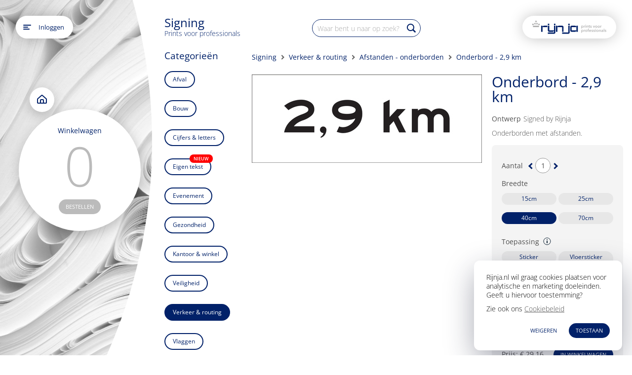

--- FILE ---
content_type: text/html; charset=UTF-8
request_url: https://www.rijnja.nl/printstore/category/5109963C-91A0-48D2-B439-8B006C155987/collection/0753B2AC-AF42-457B-8129-4CA61A54C963/12C82BB1-D58F-452D-9550-B111220DD242
body_size: 1453
content:
<!DOCTYPE html>
<html lang="nl">
  <head>
    <title>Koninklijke Rijnja | Prints voor professionals</title>

    <meta charset="utf-8" />
    <meta name="theme-color" content="#002169" />

    <meta http-equiv="X-UA-Compatible" content="IE=edge" />
    <meta
      name="viewport"
      content="width=device-width, initial-scale=1.0, maximum-scale=5.0, user-scalable=yes viewport-fit=cover"
    />
    <link rel="icon" href="/favicon.ico" />

    <link rel="preconnect" href="https://images.rijnja.nl" />

    <link
      rel="icon"
      type="image/png"
      href="/images/favicon/favicon-32x32.png"
      sizes="32x32"
    />
    <link
      rel="icon"
      type="image/png"
      href="/images/favicon/favicon-16x16.png"
      sizes="16x16"
    />

    <!-- CSS variables polyfill for IE11 -->
    <!--script>window.MSInputMethodContext && document.documentMode && document.write('<script src="https://cdn.jsdelivr.net/gh/nuxodin/ie11CustomProperties@4.1.0/ie11CustomProperties.min.js"><\x2fscript>');</!script-->

    <script type="application/ld+json">
      {
        "@context": "https://schema.org",
        "@type": "Organization",
        "name": "Koninklijke Rijnja",
        "alternateName": "Rijnja",
        "url": "https://www.rijnja.nl",
        "logo": "https://www.rijnja.nl/images/rijnja-logo.png",
        "description": "Koninklijke Rijnja is de grootste document services provider van Nederland. Wij printen, kopiëren, scannen, bewerken en bezorgen documenten van alle formaten, op alle materialen.",
        "telephone": "+31-88-4256800",
        "address": {
          "@type": "PostalAddress",
          "addressLocality": "Nederland",
          "addressCountry": "NL"
        },
        "sameAs": [
          "https://www.linkedin.com/company/koninklijke-rijnja"
        ],
        "contactPoint": {
          "@type": "ContactPoint",
          "telephone": "+31-88-4256800",
          "contactType": "customer service",
          "url": "https://www.rijnja.nl/contact"
        },
        "location": [
          {
            "@type": "Place",
            "name": "Rijnja Heerde",
            "telephone": "+31-38-4250325",
            "email": "heerde@rijnja.nl",
            "address": {
              "@type": "PostalAddress",
              "streetAddress": "Europaweg 9",
              "postalCode": "8181 BG",
              "addressLocality": "Heerde",
              "addressCountry": "NL"
            }
          },
          {
            "@type": "Place",
            "name": "Rijnja Amsterdam",
            "telephone": "+31-20-6114304",
            "email": "amsterdam@rijnja.nl",
            "address": {
              "@type": "PostalAddress",
              "streetAddress": "Zekeringstraat 46",
              "postalCode": "1014 BT",
              "addressLocality": "Amsterdam",
              "addressCountry": "NL"
            }
          },
          {
            "@type": "Place",
            "name": "Rijnja Den Haag",
            "telephone": "+31-70-3769933",
            "email": "denhaag@rijnja.nl",
            "address": {
              "@type": "PostalAddress",
              "streetAddress": "Laan van Ypenburg 84",
              "postalCode": "2497 GB",
              "addressLocality": "Den Haag",
              "addressCountry": "NL"
            }
          },
          {
            "@type": "Place",
            "name": "Rijnja Utrecht",
            "telephone": "+31-30-2849252",
            "email": "utrecht@rijnja.nl",
            "address": {
              "@type": "PostalAddress",
              "streetAddress": "Ravenswade 2B",
              "postalCode": "3439 LD",
              "addressLocality": "Nieuwegein",
              "addressCountry": "NL"
            }
          },
          {
            "@type": "Place",
            "name": "Rijnja Boxtel",
            "telephone": "+31-40-2501210",
            "email": "boxtel@rijnja.nl",
            "address": {
              "@type": "PostalAddress",
              "streetAddress": "Ladonkseweg 9",
              "postalCode": "5281 RN",
              "addressLocality": "Boxtel",
              "addressCountry": "NL"
            }
          }
        ]
      }
    </script>

    <script async type="module" crossorigin src="/assets/index-BF4nWfz6.js"></script>
    <link rel="modulepreload" crossorigin href="/assets/vendor-3pjCo13P.js">
    <link rel="modulepreload" crossorigin href="/assets/filestore-DJI7xkzK.js">
    <link rel="modulepreload" crossorigin href="/assets/pages-CqG13UvR.js">
    <link rel="stylesheet" crossorigin href="/assets/filestore-sEkaN1uq.css">
    <link rel="stylesheet" crossorigin href="/assets/pages-BlCmNmkp.css">
    <link rel="stylesheet" crossorigin href="/assets/index-2-yPETWF.css">
  </head>
  <body>
    <div id="app"></div>
  </body>
</html>


--- FILE ---
content_type: text/css
request_url: https://www.rijnja.nl/assets/filestore-sEkaN1uq.css
body_size: 31755
content:
.vm--modal .dialog-content[data-v-297426c2]{padding-bottom:78px}#filelist-modal[data-v-cd3147d9]{padding:15px}#files-btn[data-v-cd3147d9]{position:absolute;right:40px;font-size:12px;background:var(--main-color);color:#fff;padding:5px 10px;border-radius:30px;top:38px;font-weight:400}.email-input[data-v-cd3147d9]{max-width:340px;width:100%;margin-right:0;margin-left:5px}label[data-v-cd3147d9]{width:70px;font-weight:300}.mail[data-v-cd3147d9]{padding-bottom:10px}form div[data-v-cd3147d9]{line-height:34px}.days[data-v-cd3147d9]{text-align:center;font-weight:400;margin:0 0 0 4px;width:45px}.message[data-v-cd3147d9]{width:100%;max-width:340px;height:200px;margin-left:5px;padding:10px}.valid-text[data-v-cd3147d9]{text-align:right}#file-menu[data-v-cd3147d9]{top:70px;position:absolute;width:85%;right:7.5%}#file-menu .wrapper[data-v-cd3147d9]{background-color:#fff;border-radius:5px;box-shadow:#0006 0 0 5px;overflow:hidden}#file-menu li[data-v-cd3147d9]{overflow:hidden;white-space:nowrap;text-overflow:ellipsis;padding:10px 35px 10px 20px;position:relative}#file-menu li[data-v-cd3147d9]:first-child{padding-top:20px}#file-menu li[data-v-cd3147d9]:last-child{padding-bottom:20px}#file-menu .remove-file[data-v-cd3147d9]{width:10px;display:inline-block;height:10px;position:absolute;right:20px;margin-top:4px}.footer[data-v-cd3147d9]{text-align:right;padding:0 25px 15px}.footer button[data-v-cd3147d9]{margin-left:5px}.overlay-message h2[data-v-cd3147d9]{font-weight:500;color:var(--sub-color);font-size:15px}h3{font-weight:600}.instruction p[data-v-6e68f599]{white-space:pre-wrap}h3[data-v-93dd0fb6]{font-weight:600}.file-row[data-v-93dd0fb6]{padding:10px 0}.filename[data-v-93dd0fb6]{font-weight:600;padding-bottom:3px}.quantity[data-v-93dd0fb6]{padding-right:10px}.quantity>span[data-v-93dd0fb6]{font-weight:500}.specs>span[data-v-93dd0fb6]{padding-left:10px}.specs>span[data-v-93dd0fb6]:first-child{padding-left:0}[data-v-93dd0fb6] .specs h4.prod-title{font-weight:500;display:inline-block;margin-bottom:5px}[data-v-93dd0fb6] .specs h4.specs-title{font-weight:500;display:inline-block;margin-bottom:0}[data-v-93dd0fb6] .specs ul{margin-bottom:7px}.product[data-v-0468d946]{display:flex;padding:10px 0;align-items:center}.quantity[data-v-0468d946]{margin-right:12px;flex-shrink:0;flex-grow:0;min-width:24px;font-weight:600}.img-holder[data-v-0468d946]{width:39px;height:39px;background-size:contain;background-repeat:no-repeat;background-position:center;margin-right:15px;flex-shrink:0;flex-grow:0}.text-holder[data-v-0468d946]{line-height:19px;flex-grow:1}.title[data-v-0468d946]{font-weight:600}.title span[data-v-0468d946],.specs[data-v-0468d946],.spec-title[data-v-0468d946]{font-weight:300}.file-spec[data-v-1cda8dd6]{text-align:center;display:inline-block;padding:5px 8px;margin:0 10px 7px 0;border-radius:10px;background-color:#f3f3f3;white-space:nowrap;font-weight:300;line-height:12px}.selected .file-spec[data-v-1cda8dd6]{background-color:transparent}.spec-title[data-v-1cda8dd6]{padding-right:2px;font-weight:500}.title[data-v-482555bf]{font-weight:600}.addresses.block[data-v-4b9bad96]{display:flex;justify-content:space-between;flex-wrap:wrap}.addresses.block>div[data-v-4b9bad96]{flex-basis:50%}.addresses.block.col-3>div[data-v-4b9bad96]{flex-basis:32%}.addresses.block h3[data-v-4b9bad96]{margin-bottom:5px}.addresses.block p[data-v-4b9bad96]{padding:0}.download-btn[data-v-4b9bad96]{margin-left:10px}.order-info-dialog[data-v-4b9bad96]{overflow:auto;height:100%}.block[data-v-4b9bad96]{padding-bottom:15px}table[data-v-4b9bad96]{width:100%}.address[data-v-4b9bad96]{line-height:21px}.address span[data-v-4b9bad96]{display:block}td[data-v-4b9bad96]{padding-bottom:2px}h3[data-v-4b9bad96]{font-weight:600}.sign-btn[data-v-4b9bad96]{margin-left:-7px}th[data-v-4b9bad96]{text-align:left}.col-3 th[data-v-4b9bad96]{width:33.3%}.col-2 th[data-v-4b9bad96]{width:50%}header[data-v-64bff2e3]{font-size:1rem;text-transform:uppercase;font-weight:700;padding:25px 25px 0}.top>ul[data-v-99ede49b]{padding-left:0}.folder[data-v-99ede49b]{cursor:pointer;display:flex;align-items:center;height:36px;padding-left:2px;transition:all .4s}.folder .plus-minus[data-v-99ede49b]{width:13px;height:13px;display:flex;justify-content:center;align-items:center;margin-right:10px;min-width:13px;flex-grow:0}.folder .folder-icon[data-v-99ede49b]{margin-right:10px;min-width:15px}.folder .selected[data-v-99ede49b]{color:var(--sub-color);font-weight:600}.folder span[data-v-99ede49b]{white-space:nowrap;display:inline-block;overflow:hidden;text-overflow:ellipsis;flex-grow:1}ul[data-v-99ede49b]{padding-left:24px;line-height:1.5em;list-style-type:none}.dialog-container[data-v-4a5b3e08]{padding:25px}.dialog-container .dialog-header[data-v-4a5b3e08]{padding:0;margin-bottom:20px;display:flex;justify-content:space-between;align-items:center;font-weight:600}.dialog-container .dialog-main[data-v-4a5b3e08]{margin-bottom:10px}.dialog-container .dialog-main input[data-v-4a5b3e08]{width:100%}.dialog-container .dialog-footer[data-v-4a5b3e08]{padding:0;display:flex;justify-content:flex-end}.dialog-container .dialog-footer button[data-v-4a5b3e08]{margin-left:10px}.dialog-container[data-v-125119c9]{display:grid;grid-template-rows:49px auto 50px;height:100%}.dialog-container .dialog-header[data-v-125119c9]{padding-bottom:10px}.dialog-container .dialog-content[data-v-125119c9]{overflow-y:auto;overflow-x:hidden;padding-top:10px}.dialog-container .dialog-footer[data-v-125119c9]{display:flex;padding-left:15px;padding-right:25px;justify-content:space-between}.dialog-container .dialog-footer button[data-v-125119c9]{margin-left:10px}.dont-show[data-v-bf0415d3]{margin-right:auto;margin-top:5px}.dont-show button.select-box[data-v-bf0415d3]{margin-left:0}.dont-show span[data-v-bf0415d3]{pointer-events:auto}.repeat-btn[data-v-9ae828cd]{padding:5px}.orders-list[data-v-9ae828cd]{background:#fff}.pre-loader[data-v-9ae828cd]{position:absolute;width:180px;left:calc(50% - 90px);top:30px;text-align:center}.pre-loader p[data-v-9ae828cd]{margin-bottom:10px}.orders-container[data-v-9ae828cd]{height:100%;display:flex;flex-direction:column}.table-container[data-v-9ae828cd]{overflow:auto}.list-header[data-v-9ae828cd]{border-bottom:1px solid #e6e6e6;height:38px;display:flex;align-items:center}.list-header .scroll-ph[data-v-9ae828cd]{width:6px;display:inline-block;margin-left:0}.placeholder[data-v-9ae828cd]{padding:20px}.order-list-item[data-v-9ae828cd]{display:flex;transition:background-color .6s;line-height:normal;cursor:pointer;align-items:center}.order-list-item[data-v-9ae828cd]:hover{background-color:#f3f3f3}.order-list-item>span[data-v-9ae828cd]{padding:13px 0}.order-list-item .col-repeat-btn[data-v-9ae828cd]{padding:1px 0 0}.col-project[data-v-9ae828cd]{flex-grow:1;overflow:hidden;text-overflow:ellipsis;white-space:nowrap}.col-date[data-v-9ae828cd]{flex:88px 0 0}.col-ordernr[data-v-9ae828cd]{flex:68px 0 0}.col-product[data-v-9ae828cd],.col-state[data-v-9ae828cd]{flex:110px 0 0}.col-btn[data-v-9ae828cd]{width:23px}.col-btn button[data-v-9ae828cd]{vertical-align:middle}.container[data-v-6db13346]{height:100%}main[data-v-6db13346]{height:calc(100% - 45px)}.dialog-header[data-v-6db13346]{display:flex}.dialog-header h1[data-v-6db13346]{flex-grow:1}.container .dialog-content[data-v-6db13346]{padding-top:10px}.filter[data-v-6db13346]{margin-top:-10px;margin-right:25px;width:120px}.search-panel[data-v-05e7d526]{padding:10px 10px 40px;display:flex;flex-direction:column;width:220px;font-weight:300}.search-panel .disabled[data-v-05e7d526]{color:#bbb;cursor:auto}.search-panel input[data-v-05e7d526]{width:170px}.search-panel svg[data-v-05e7d526]{vertical-align:middle}.search-panel span[data-v-05e7d526]{line-height:31px;color:#616161;cursor:pointer}.search-panel hr[data-v-05e7d526]{margin:8px 0;background-color:#e6e6e6;border:none;height:1px}.search-panel .footer-text[data-v-05e7d526]{position:absolute;bottom:2px;right:12px;font-style:italic;color:#a0a0a0}.search-panel .search-panel-mobile[data-v-05e7d526]{width:100vw}.search-panel .search-panel-mobile input[data-v-05e7d526]{width:calc(100vw - 50px)}.bread-crumb-container[data-v-e2a816e7]{display:flex;width:100%;align-items:center;white-space:nowrap;overflow:hidden;text-overflow:ellipsis}.level[data-v-e2a816e7]{cursor:pointer;font-weight:400;font-size:13px;line-height:18px;color:var(--text-color);display:inline-flex;align-items:center}.level .divider[data-v-e2a816e7]{color:#a8a8a8;height:10px;margin-left:4px;margin-right:8px}.level .level-text[data-v-e2a816e7]{display:inline-block;white-space:nowrap;overflow:hidden;text-overflow:ellipsis}.level[data-v-e2a816e7]:last-child{font-weight:500;color:var(--sub-color)}.file-info-panel[data-v-6cfbe47f]{padding:25px}.file-info-panel .header[data-v-6cfbe47f]{display:flex;justify-content:space-between;margin-bottom:20px}.file-info-panel .header h3[data-v-6cfbe47f]{font-size:15px;font-weight:500;color:var(--sub-color);white-space:nowrap;overflow:hidden;text-overflow:ellipsis}.file-info-panel .main dl[data-v-6cfbe47f]{display:flex;flex-flow:row wrap;line-height:28px}.file-info-panel .main dl dt[data-v-6cfbe47f]{flex-basis:30%}.file-info-panel .main dl dd[data-v-6cfbe47f]{flex-basis:70%}.file-info-panel[data-v-0ee46340]{padding:25px}.file-info-panel .header[data-v-0ee46340]{display:flex;justify-content:space-between;margin-bottom:20px}.file-info-panel .header h3[data-v-0ee46340]{font-size:15px;font-weight:500;color:var(--sub-color)}.file-info-panel .main dl[data-v-0ee46340]{display:flex;flex-flow:row wrap;line-height:28px}.file-info-panel .main dl dt[data-v-0ee46340]{flex-basis:30%}.file-info-panel .main dl dd[data-v-0ee46340]{flex-basis:70%}.search-result-container[data-v-cbf66c3c]{height:100%}.split-path[data-v-cbf66c3c]{padding-top:3px}.split-path span[data-v-cbf66c3c]{font-size:11px;color:#9e9e9e;font-weight:500}.split-path i[data-v-cbf66c3c]{display:inline-block;transform:scale(.7);margin:0 4px}.select-box-ph[data-v-cbf66c3c]{min-width:22px;max-width:22px}.folder[data-v-cbf66c3c]{font-weight:600}.folder-ph[data-v-cbf66c3c]{min-width:35px;line-height:19px}.name[data-v-cbf66c3c]{line-height:19px}.fs-search-result[data-v-cbf66c3c]{display:flex;align-items:flex-start;height:auto;min-height:64px;padding:15px 10px}.fs-search-result>span[data-v-cbf66c3c]{margin-bottom:15px}.fs-search-result select-box[data-v-cbf66c3c]{margin-top:3px}.fs-search-result .snippet[data-v-cbf66c3c]{margin-top:2px;line-height:24px}.fs-search-result .select-box[data-v-cbf66c3c]{margin-top:4px;min-width:18px}.header[data-v-cbf66c3c]{border-bottom:1px solid #e6e6e6;height:38px;display:flex;align-items:center;margin-left:10px;margin-right:10px}.header .select-box[data-v-cbf66c3c]{margin-right:14px}.search-result-main[data-v-cbf66c3c]{overflow:auto;height:calc(100% - 38px)}.not-found[data-v-cbf66c3c]{padding:16px 36px;font-style:italic;color:#a9a9a9}.file-drag-image-container[data-v-cbf66c3c]{position:relative;width:140px;height:140px;display:flex;justify-content:center;align-items:center}.file-drag-image[data-v-cbf66c3c]{color:var(--sub-color);font-size:53px;font-weight:500;display:flex;background-color:#ffffffbf;justify-content:center;align-items:center;border-radius:50%;width:100px;height:100px;box-shadow:#00000080 0 0 6px}.selection-container[data-v-c779e7a8]{box-sizing:border-box;width:100%;height:100%;display:grid;grid-template-columns:160px auto;grid-template-rows:47px 460px;grid-template-areas:"header header" "aside main"}.header[data-v-c779e7a8]{grid-area:header;display:flex;justify-content:space-between;align-items:center;padding-left:18px;padding-right:18px}.filename span[data-v-c779e7a8]{overflow:hidden;text-overflow:ellipsis;display:inline-block;width:93%;white-space:nowrap;vertical-align:middle}.aside[data-v-c779e7a8]{grid-area:aside;border-right:solid 1px #e7e7e7;display:grid;grid-template-rows:auto 52px;height:100%}.aside main[data-v-c779e7a8]{overflow:auto}.aside footer[data-v-c779e7a8]{display:flex;align-items:center}.aside .menu-item[data-v-c779e7a8]{padding:10px;display:flex;align-items:center;text-decoration:none;color:#4f4f4f;font-weight:500;height:44px;cursor:pointer}.aside .menu-item>span[data-v-c779e7a8]{white-space:nowrap;overflow:hidden;text-overflow:ellipsis}.aside .menu-item.disabled[data-v-c779e7a8]{color:#bbb}.aside .menu-item[data-v-c779e7a8]:hover{background-color:#f7f7f7}.aside .menu-item.selected[data-v-c779e7a8]{color:var(--sub-color);font-weight:600}.aside .menu-item.selected.has-path path[data-v-c779e7a8]{stroke:var(--sub-color)}.aside .menu-item.selected.has-fill path[data-v-c779e7a8]{fill:var(--sub-color)}.aside .menu-item svg[data-v-c779e7a8]{margin-right:8px;min-width:15px}.main[data-v-c779e7a8]{grid-area:main}.file-browser-container[data-v-c779e7a8]{height:100%;display:grid;grid-template-rows:40px 1fr}.file-browser-container .file-browser-main[data-v-c779e7a8]{overflow:auto}.file-browser-container table[data-v-c779e7a8]{margin-right:10px;table-layout:fixed;width:calc(100% - 20px);border-collapse:collapse;color:var(--text-color)}.file-browser-container table thead[data-v-c779e7a8]{border-bottom:solid 1px #e6e6e6}.file-browser-container table thead tr[data-v-c779e7a8]{height:38px}.file-browser-container table thead tr th[data-v-c779e7a8]{vertical-align:middle;padding-left:5px;padding-right:5px}.file-browser-container table thead tr th .fs-align-left[data-v-c779e7a8]{text-align:left}.file-browser-container table tbody tr[data-v-c779e7a8]{height:48px;cursor:pointer}.file-browser-container table tbody tr.folder[data-v-c779e7a8]{font-weight:600}.file-browser-container table tbody tr[data-v-c779e7a8]:hover{background-color:var(--hover-color)}.file-browser-container table tbody tr td[data-v-c779e7a8]{vertical-align:middle;padding-left:5px;padding-right:5px}.file-browser-container table tbody tr td[data-v-c779e7a8]:first-of-type{padding-left:20px}.align-left[data-v-c779e7a8]{text-align:left}.select-badge[data-v-c779e7a8]{margin-left:8px;display:inline-block;background-color:var(--sub-color);width:6px;height:6px;border-radius:50%;vertical-align:middle}.placeholder[data-v-c779e7a8]{padding:20px}.footer[data-v-c779e7a8]{position:absolute;bottom:0;width:490px;display:flex;justify-content:flex-end;align-items:center;padding:20px;background:linear-gradient(to bottom,#fff0,#fff)}.archive-info-panel[data-v-731a6ae1]{padding:25px;height:100%;display:grid;grid-template-rows:35px auto 30px}@media (max-width: 620px){.archive-info-panel[data-v-731a6ae1]{grid-template-columns:calc(100vw - 50px)}}.archive-info-panel .header[data-v-731a6ae1]{display:flex;justify-content:space-between;margin-bottom:20px}.archive-info-panel .header h3[data-v-731a6ae1]{font-size:15px;font-weight:500;color:var(--sub-color)}.archive-info-panel table[data-v-731a6ae1]{width:100%}.archive-info-panel table td[data-v-731a6ae1]{vertical-align:top;line-height:24px;padding:6px 0}.archive-info-panel table td .user-cell[data-v-731a6ae1]{display:flex;flex-direction:row;flex-wrap:wrap;width:100%}.archive-info-panel table td .user-cell span[data-v-731a6ae1]{display:inline-block}.archive-info-panel .footer[data-v-731a6ae1]{display:flex;justify-content:flex-end}.archive-info-panel .footer .pill-button[data-v-731a6ae1]{margin-left:8px}.add-user-form[data-v-731a6ae1]{margin-top:16px;display:grid;grid-template-columns:85px auto;grid-row-gap:16px}@media (max-width: 620px){.add-user-form[data-v-731a6ae1]{grid-template-columns:85px calc(100vw - 135px)}}.invite-container[data-v-731a6ae1]{width:100%;display:grid;grid-template-columns:repeat(3,24px 140px)}@media (max-width: 620px){.invite-container[data-v-731a6ae1]{grid-template-columns:24px 140px}}.invite-container h3[data-v-731a6ae1]{font-weight:600;margin-bottom:4px}.invite-container .select-box[data-v-731a6ae1]{margin-top:2px}.invite-container .pointer p[data-v-731a6ae1]{margin-bottom:8px}.message[data-v-731a6ae1]{height:120px}.overlay-message[data-v-731a6ae1]{background-color:#fffffff2}.del-cross[data-v-306a7978]{position:relative;border:none;padding:0;height:20px;width:20px}.del-cross span[data-v-306a7978],.del-cross span[data-v-306a7978]:after{display:block;margin:auto;position:absolute;background-color:#b7b7b7}.del-cross span[data-v-306a7978]{transform:rotate(45deg);height:2px;left:5px;top:10px;width:10px}.del-cross span[data-v-306a7978]:after{content:"";height:10px;left:4px;top:-4px;width:2px}.del-cross:hover span[data-v-306a7978],.del-cross:hover span[data-v-306a7978]:after{background-color:#fd514d}.filelist-modal[data-v-65204f3c]{height:100%}.fs-panel-list-header[data-v-65204f3c]{margin:0 25px;width:calc(100% - 50px);background:transparent}.fs-panel-list-header span[data-v-65204f3c]{margin-left:0}.placeholder[data-v-65204f3c]{padding-left:25px}.fs-list-item[data-v-65204f3c]{margin:0 25px;width:calc(100% - 50px);padding:0%}.fs-list-item span[data-v-65204f3c]{margin:0}.remove-file[data-v-65204f3c]{margin-right:0;margin-left:-16px}.fs-panel-wrapper[data-v-65204f3c]{display:flex}.fs-panel-content[data-v-65204f3c]{flex-grow:1}.nav[data-v-8b1bacdd]{position:relative;height:100%;overflow:hidden;background-color:#fff;display:flex;flex-direction:column}.nav.nav-mobile[data-v-8b1bacdd]{width:200px;height:100vh;overflow:auto;z-index:20}.nav .mobile-items[data-v-8b1bacdd]{border-bottom:solid 1px #e6e6e6}.nav .top[data-v-8b1bacdd]{overflow:auto;flex-grow:1;padding-top:5px}.nav .top .menu-item[data-v-8b1bacdd]{padding-left:14px}.nav .bottom[data-v-8b1bacdd]{background-color:#f7f7f7;border-radius:14px;margin-left:4px;margin-bottom:4px;margin-right:4px}.nav .bottom button[data-v-8b1bacdd]{font-size:.8rem}.nav .menu-item[data-v-8b1bacdd]{padding:10px;display:flex;align-items:center;text-decoration:none;color:#4f4f4f;font-weight:500;height:44px;cursor:pointer;transition:color .3s}.nav .menu-item span[data-v-8b1bacdd]{white-space:nowrap;overflow:hidden;text-overflow:ellipsis;line-height:normal}.nav .menu-item.disabled[data-v-8b1bacdd]{color:#bbb}.nav .menu-item[data-v-8b1bacdd]:hover{color:var(--sub-color)}.nav .menu-item:hover.disabled[data-v-8b1bacdd]{color:#bbb}.nav .menu-item.router-link-active[data-v-8b1bacdd]{color:var(--sub-color);font-weight:500}.nav .menu-item.router-link-active.has-path path[data-v-8b1bacdd]{stroke:var(--sub-color)}.nav .menu-item.router-link-active.has-fill path[data-v-8b1bacdd]{fill:var(--sub-color)}.nav .menu-item svg[data-v-8b1bacdd]{margin-right:8px;min-width:15px}.burger-btn[data-v-116e595b]{height:23px;width:23px;padding:0 2px}.burger-btn div[data-v-116e595b]{background-color:var(--text-color);height:2px;margin:4px auto}.menu-button[data-v-116e595b]{position:absolute;left:6px;top:6px}.sidebar[data-v-116e595b]{position:absolute;top:0;left:0;height:100vh}.slide-enter-active[data-v-116e595b],.slide-leave-active[data-v-116e595b]{transition:transform .3s ease}.slide-enter[data-v-116e595b],.slide-leave-to[data-v-116e595b]{transform:translate(-100%);transition:all .15s ease-in 0s}.fs-home-container[data-v-67c5ee1d]{position:relative;display:grid;grid-template-rows:48px auto;grid-template-columns:170px auto;grid-template-areas:"header header" "nav main"}.header[data-v-67c5ee1d]{grid-area:header;background-color:#f7f7f7;display:flex;justify-content:space-between;align-items:center;padding-left:15px}.main[data-v-67c5ee1d]{grid-area:main;overflow:hidden}.fs-home-container-mobile[data-v-67c5ee1d]{margin-top:0;position:absolute;left:0;top:0;width:100vw;height:100vh;z-index:100;padding-left:0;grid-template-rows:66px auto;grid-template-columns:0 auto;grid-template-areas:"header header" "nav main"}.pre-loader[data-v-7deff51b]{margin-top:30px;width:100%;display:flex;flex-direction:column;align-items:center}.pre-loader p[data-v-7deff51b]{margin-bottom:10px}.trash-container[data-v-582847c8]{height:100%;display:grid;grid-template-rows:40px 1fr}.trash-main[data-v-582847c8]{overflow:auto}table[data-v-582847c8]{margin-left:10px;margin-right:10px;width:calc(100% - 20px);border-collapse:collapse;color:var(--text-color);table-layout:fixed}table thead[data-v-582847c8]{border-bottom:solid 1px #e6e6e6}table thead tr[data-v-582847c8]{height:38px}table thead tr th[data-v-582847c8]{vertical-align:middle;padding-left:5px;padding-right:5px}table thead tr th .fs-align-left[data-v-582847c8]{text-align:left}table .name[data-v-582847c8]{overflow:hidden;white-space:nowrap;text-overflow:ellipsis;display:block;line-height:14px}table tbody[data-v-582847c8]{overflow:auto}table tbody tr[data-v-582847c8]{height:48px}table tbody tr.folder[data-v-582847c8]{font-weight:600}table tbody tr.hover[data-v-582847c8]{background-color:var(--hover-color)}table tbody tr td[data-v-582847c8]{vertical-align:top;padding-top:12px;padding-left:5px;padding-right:5px}.file-path[data-v-582847c8]{font-size:11px;color:#9e9e9e;font-weight:500;line-height:24px}.divider[data-v-582847c8]{color:#a8a8a8;transform:scale(.5);margin-right:4px}.empty-text[data-v-582847c8]{padding:20px 0 0 42px;width:190px}.h1[data-v-51e68525]{color:var(--sub-color);margin-bottom:12px}.pill-button[data-v-51e68525]{background-color:var(--sub-color)}.fs-home-container-mobile .dashboard-search[data-v-51e68525]{padding-right:0}.dashboard-search[data-v-51e68525]{text-align:center;margin:100px auto;padding-right:160px}.welcome-text[data-v-51e68525]{line-height:17px}.search-form[data-v-51e68525]{margin:20px auto;width:300px;border-radius:25px;border:solid 1px #979797;height:46px}.search-form form[data-v-51e68525]{align-items:center;display:flex;height:100%}.search-form input[data-v-51e68525]{border-bottom:transparent;flex-grow:1;background-color:transparent;padding:10px 0 10px 10px;margin:0;height:40px}.search-form button[data-v-51e68525]{padding:0 10px}.search-form button use[data-v-51e68525]{fill:var(--sub-color)}.header-container[data-v-74b7eb12]{display:grid;grid-template-columns:auto 40px;width:100%;align-items:center}.title[data-v-74b7eb12]{color:var(--sub-color);font-weight:500;font-size:13px}.header-mobile[data-v-74b7eb12]{width:100%}.header-mobile .header-top[data-v-74b7eb12]{display:flex;justify-content:flex-end;align-items:center;height:24px;padding-right:8px}.header-mobile .header-bottom[data-v-74b7eb12]{display:flex;justify-content:flex-start;align-items:center;height:24px}.back-button[data-v-7d4c7b38]{margin-right:4px}.back-button svg[data-v-7d4c7b38]{width:20px;height:20px}.back-button svg path[data-v-7d4c7b38],.back-button svg rect[data-v-7d4c7b38]{fill:var(--sub-color)}.header-container[data-v-7d4c7b38]{display:grid;grid-template-columns:auto 10px 40px;width:100%;height:100%;align-items:center;font-weight:500;font-size:13px}.header-container nav[data-v-7d4c7b38]{display:flex;overflow:hidden;align-items:center}.header-container nav>span[data-v-7d4c7b38]{white-space:nowrap;overflow:hidden;text-overflow:ellipsis;line-height:20px}.header-container .top-menu[data-v-7d4c7b38]{display:flex;justify-content:flex-end;margin-right:10px}.header-mobile[data-v-7d4c7b38]{width:100%}.header-mobile .header-top[data-v-7d4c7b38]{display:flex;justify-content:flex-end;align-items:center;height:24px;padding-right:8px}.header-mobile .header-bottom[data-v-7d4c7b38]{margin-left:-8px;display:flex;justify-content:flex-start;align-items:center;height:24px}.header-mobile .header-bottom .back-button[data-v-7d4c7b38]{margin-right:8px}.archive-info-panel[data-v-7a784541]{padding:25px}.archive-info-panel .header[data-v-7a784541]{display:flex;justify-content:space-between;margin-bottom:20px}.archive-info-panel .header h3[data-v-7a784541]{font-size:15px;font-weight:500;color:var(--sub-color)}.archive-info-panel .main dl[data-v-7a784541]{display:flex;flex-flow:row wrap}.archive-info-panel .main dl dt[data-v-7a784541]{flex-basis:40%;margin-top:8px;margin-bottom:8px}.archive-info-panel .main dl dd[data-v-7a784541]{flex-basis:60%;margin-top:8px;margin-bottom:8px}.archive-info-panel .main-top[data-v-7a784541]{display:grid;grid-template-columns:50% 50%;border-bottom:solid 1px #e6e6e6}@media (max-width: 620px){.archive-info-panel .main-top[data-v-7a784541]{display:flex;flex-direction:column}}.archive-info-panel .main-bottom[data-v-7a784541]{width:100%}.archive-info-panel .main-bottom dl dt[data-v-7a784541]{flex-basis:20%}.archive-info-panel .main-bottom dl dd[data-v-7a784541]{flex-basis:80%}@media (max-width: 620px){.archive-info-panel .main-bottom dl dt[data-v-7a784541]{flex-basis:40%}.archive-info-panel .main-bottom dl dd[data-v-7a784541]{flex-basis:60%}}.archive-list-container[data-v-33d019ef]{height:100%;display:grid;grid-template-rows:39px 1fr;position:relative}.archive-list-container .main-with-content[data-v-33d019ef]{overflow:auto}.archive-list-container .main-empty[data-v-33d019ef]{display:flex;flex-direction:column;justify-content:center;align-items:center;margin-bottom:80px}.archive-list-container .footer[data-v-33d019ef]{position:absolute;bottom:0;width:100%;display:flex;justify-content:flex-end;padding:20px;background:linear-gradient(to bottom,#fff0,#fff)}table[data-v-33d019ef]{width:100%;border-collapse:collapse;color:var(--text-color)}table thead[data-v-33d019ef]{border-bottom:solid 1px #e6e6e6;border-right:solid 5px white}table thead tr[data-v-33d019ef]{height:38px}table thead tr th[data-v-33d019ef]:first-child,table thead tr th[data-v-33d019ef]:last-child{padding-left:10px}table thead tr th[data-v-33d019ef]{vertical-align:middle;padding-left:5px;padding-right:5px}table thead tr th .fs-align-left[data-v-33d019ef]{text-align:left}table tbody tr[data-v-33d019ef]{cursor:pointer;transition:background-color .6s}table tbody tr.folder[data-v-33d019ef]{font-weight:600}table tbody tr[data-v-33d019ef]:hover{background-color:var(--hover-color)}table tbody tr td[data-v-33d019ef]:first-child,table tbody tr td[data-v-33d019ef]:last-child{padding-left:10px}table tbody tr td[data-v-33d019ef]{height:48px;vertical-align:middle;padding-left:5px;padding-right:5px;font-weight:600}.disabled[data-v-33d019ef]{color:#bbb}.upload-backdrop[data-v-aa5a0f64]{position:absolute;left:0;top:0;width:100%;height:100%;display:flex;flex-direction:column;justify-content:center;align-items:center;background-color:#fffc;color:var(--sub-color);font-size:18px;pointer-events:none}.upload-backdrop svg[data-v-aa5a0f64]{margin-bottom:10px}.upload-backdrop svg path[data-v-aa5a0f64]{stroke:var(--sub-color)}.upload-area[data-v-aa5a0f64]{position:relative}.file-browser-container[data-v-87f039dd]{height:100%;display:grid;grid-template-rows:39px 1fr}.file-browser-container .file-browser-main[data-v-87f039dd]{overflow:auto}.file-browser-container table[data-v-87f039dd]{table-layout:fixed;width:100%;border-collapse:collapse;color:var(--text-color)}.file-browser-container table thead[data-v-87f039dd]{border-bottom:solid 1px #e6e6e6}.file-browser-container table thead tr[data-v-87f039dd]{height:38px}.file-browser-container table thead tr th[data-v-87f039dd]:first-child,.file-browser-container table thead tr th[data-v-87f039dd]:last-child{padding-left:10px}.file-browser-container table thead tr th[data-v-87f039dd]{vertical-align:middle;padding-left:5px;padding-right:5px}.file-browser-container table thead tr th .fs-align-left[data-v-87f039dd]{text-align:left}.file-browser-container table tbody tr[data-v-87f039dd]{height:48px;transition:background-color .6s;cursor:pointer}.file-browser-container table tbody tr td[data-v-87f039dd]:first-child,.file-browser-container table tbody tr td[data-v-87f039dd]:last-child{padding-left:10px}.file-browser-container table tbody tr.folder[data-v-87f039dd]{font-weight:600}.file-browser-container table tbody tr[data-v-87f039dd]:hover{background-color:var(--hover-color)}.file-browser-container table tbody tr td[data-v-87f039dd]{vertical-align:middle;padding-left:5px;padding-right:5px}.file-browser-container .filename[data-v-87f039dd]{overflow:hidden;text-overflow:ellipsis}.file-browser-container .filename span[data-v-87f039dd]{white-space:nowrap}.file-browser-container footer[data-v-87f039dd]{position:absolute;bottom:0;width:100%;display:flex;justify-content:flex-end;align-items:center;padding:20px;background:linear-gradient(to bottom,#fff0,#fff)}.file-browser-container footer button[data-v-87f039dd]:last-child{margin-left:10px}.file-browser-container footer .uploader-btn[data-v-87f039dd]{display:inline-block;position:relative;padding:0;font-size:unset;line-height:0;color:#666;border:none;background:none;outline:none}.file-drag-image-container[data-v-87f039dd]{display:flex;flex-direction:row;gap:8px;align-items:center}.upload-button[data-v-87f039dd]{width:144px;display:flex;justify-content:center;transition:box-shadow .5s}.upload-button.glow[data-v-87f039dd]{animation:pulse-87f039dd 1.5s infinite}@keyframes pulse-87f039dd{0%{box-shadow:var(--sub-color) 0 0 19px 0}50%{box-shadow:var(--sub-color) 0 0 8px 0}to{box-shadow:var(--sub-color) 0 0 19px 0}}.select-badge[data-v-87f039dd]{margin-left:8px;display:inline-block;background-color:var(--sub-color);width:6px;height:6px;border-radius:50%}.empty-text[data-v-87f039dd]{padding:20px 0 0 42px;width:190px}.header-container[data-v-b9df3975]{width:100%;color:var(--sub-color);font-weight:600;display:grid;grid-template-columns:auto 40px;align-items:center}.header-container.files-selected[data-v-b9df3975]{grid-template-columns:auto 200px 40px}.header-container .top-menu[data-v-b9df3975]{display:flex;justify-content:flex-end;margin-right:10px}.header-mobile[data-v-b9df3975]{width:100%}.header-mobile .header-top[data-v-b9df3975]{display:flex;justify-content:flex-end;align-items:center;height:24px;padding-right:8px}.header-mobile .header-bottom[data-v-b9df3975]{display:flex;justify-content:flex-start;align-items:center;height:24px;margin-left:-8px;width:calc(100vw - 16px)}.back-button[data-v-db6b7dcc]{position:relative;width:20px;height:20px;padding:0;margin-right:4px}.back-button svg[data-v-db6b7dcc]{width:20px;height:20px}.back-button svg path[data-v-db6b7dcc],.back-button svg rect[data-v-db6b7dcc]{fill:var(--sub-color)}.header-container[data-v-d4752214]{width:100%;display:grid;grid-template-columns:auto 180px}nav[data-v-d4752214]{font-weight:500;display:flex;align-items:center}.actions[data-v-d4752214]{display:flex;justify-content:flex-end;align-items:center;margin-right:20px}.actions .main-button[data-v-d4752214]{margin-right:8px}.trash-title[data-v-d4752214]{color:var(--sub-color)}.header-mobile[data-v-d4752214]{width:100%}.header-mobile .header-top[data-v-d4752214]{display:flex;justify-content:flex-end;align-items:center;height:24px;padding-right:8px}.header-mobile .header-bottom[data-v-d4752214]{display:flex;justify-content:flex-start;align-items:center;height:24px}.archives-panel[data-v-81156cab]{display:grid;grid-template-rows:auto 70px;height:100%}.archives-panel .main[data-v-81156cab]{overflow:auto}.main-empty[data-v-81156cab]{display:flex;flex-direction:column;justify-content:center;align-items:center;margin-bottom:50px}table[data-v-81156cab]{width:100%;border-collapse:collapse;color:var(--text-color)}table thead[data-v-81156cab]{border-bottom:solid 1px #e6e6e6}table thead tr[data-v-81156cab]{height:38px}table thead tr th[data-v-81156cab]:first-child{padding-left:20px}table thead tr th[data-v-81156cab]:last-child{padding-right:20px}table thead tr th[data-v-81156cab]{text-align:left;vertical-align:middle;padding-left:5px;padding-right:5px}table tbody tr[data-v-81156cab]:first-child{height:49px}table tbody tr[data-v-81156cab]{cursor:pointer;transition:background-color .6s}table tbody tr.folder[data-v-81156cab]{font-weight:600}table tbody tr[data-v-81156cab]:hover{background-color:var(--hover-color)}table tbody tr td[data-v-81156cab]:first-child{padding-left:20px}table tbody tr td[data-v-81156cab]:last-child{padding-right:20px}table tbody tr td[data-v-81156cab]{height:48px;vertical-align:middle;padding-left:5px;padding-right:5px;font-weight:600}.empty-text[data-v-81156cab]{padding:20px 0 0 12px;width:190px}


--- FILE ---
content_type: text/css
request_url: https://www.rijnja.nl/assets/pages-BlCmNmkp.css
body_size: 79131
content:
footer[data-v-23efffdc]{margin-top:40px}.bow[data-v-23efffdc]{height:132px;background-image:url("data:image/svg+xml,%3c?xml%20version='1.0'%20encoding='UTF-8'?%3e%3csvg%20width='1440px'%20height='64px'%20viewBox='0%200%201440%2064'%20version='1.1'%20xmlns='http://www.w3.org/2000/svg'%20xmlns:xlink='http://www.w3.org/1999/xlink'%20preserveAspectRatio='none'%3e%3ctitle%3efooter-top%3c/title%3e%3cg%20id='Home'%20stroke='none'%20stroke-width='1'%20fill='none'%20fill-rule='evenodd'%3e%3cg%20id='Home---full'%20transform='translate(0.000000,%20-3640.000000)'%20fill='%23012169'%3e%3cg%20id='Oval-+-&quot;Rijnja-regelt-het.-+-huisstijl-/-Rijnja-Regelt-Het-Mask'%20transform='translate(-3716.000000,%203576.000000)'%3e%3ccircle%20id='Oval'%20cx='4436'%20cy='4502'%20r='4436'%3e%3c/circle%3e%3c/g%3e%3c/g%3e%3c/g%3e%3c/svg%3e");background-repeat:no-repeat;background-position:center bottom;text-align:center}.slogan[data-v-23efffdc]{text-align:center;color:#fff;font-size:14px;font-style:italic;background-color:#012169;padding-top:10px}.footer-content[data-v-23efffdc]{background-color:#012169}.footer-content-container[data-v-23efffdc]{color:#fff;display:flex;flex-direction:column;padding:30px 20px 60px;max-width:1400px;width:100%;margin:0 auto}.contact-button[data-v-23efffdc]{background-color:transparent;border-radius:25px;border:2px solid white;color:#fff;display:block;font-size:11px;padding:10px 18px;text-decoration:none;text-transform:uppercase;font-weight:500;text-align:center}.footer-nav[data-v-23efffdc]{text-align:center}.footer-nav ul[data-v-23efffdc]{list-style-type:none;margin:0;padding-bottom:0;padding-left:0;line-height:35px;font-weight:500}.footer-nav a[data-v-23efffdc]{color:#fff;text-decoration:none}.footer-nav a[data-v-23efffdc]:hover{text-decoration:underline}.footer-nav a.router-link-exact-active[data-v-23efffdc]{font-weight:600}.footer-nav .sub[data-v-23efffdc]{font-weight:300}.empty[data-v-23efffdc]{display:none}.logo-holder a[data-v-23efffdc]{width:243px;margin:20px auto 28px}.logo[data-v-23efffdc]{max-width:237px;padding-top:40px}@media only screen and (min-width: 768px){.empty[data-v-23efffdc]{display:inline}.bow[data-v-23efffdc]{background-size:100% 61px}.footer-content-container[data-v-23efffdc]{flex-direction:row-reverse;padding-top:65px}.logo-holder a[data-v-23efffdc]{width:200px;margin:20px 0 28px}.logo[data-v-23efffdc]{padding-top:0;width:100%}.footer-nav[data-v-23efffdc]{flex-grow:1;display:flex;justify-content:space-evenly}.footer-nav ul[data-v-23efffdc]{text-align:left;line-height:30px}}.clients[data-v-c2e32e16]{width:100%;display:flex;justify-content:space-between;flex-wrap:wrap}.clients h1[data-v-c2e32e16]{margin-bottom:40px;width:100%;text-align:center}.clients div[data-v-c2e32e16]{width:33.3%;height:25px;background-repeat:no-repeat;background-position:center center;flex-shrink:0;background-origin:content-box;padding:0 20px;background-size:contain;margin-bottom:50px}@media only screen and (min-width: 480px){.clients div[data-v-c2e32e16]{width:25%}}@media only screen and (min-width: 768px){.clients div[data-v-c2e32e16]{width:16%}}@media only screen and (min-width: 1280px){.clients div[data-v-c2e32e16]{width:10%}}.footer-text[data-v-c2e32e16]{width:100%;text-align:center}.achmea[data-v-c2e32e16]{background-image:url(/assets/achmea-Br9MwbUg.png)}.amsterdam[data-v-c2e32e16]{background-image:url(/assets/amsterdam-daT3BTwF.png)}.ans[data-v-c2e32e16]{background-image:url(/assets/ans-logo-DnG3dmc6.png)}.ballastnedam[data-v-c2e32e16]{background-image:url(/assets/ballastnedam-H6t8zK_y.png)}.bam[data-v-c2e32e16]{background-image:url(/assets/bam-C9rr0aHk.png)}.bol[data-v-c2e32e16]{background-image:url(/assets/bol-Bgzaybwn.png)}.boskalis[data-v-c2e32e16]{background-image:url(/assets/boskalis-B0W2Wghb.png)}.connexxion[data-v-c2e32e16]{background-image:url(/assets/connexxion-B1lLSwCf.png)}.coolblue[data-v-c2e32e16]{background-image:url(/assets/coolblue-CXh1ZC8Q.png)}.de-alliantie[data-v-c2e32e16]{background-image:url(/assets/de-alliantie-DwhKvEPj.png)}.den-haag[data-v-c2e32e16]{background-image:url(/assets/den-haag-CYsrZ_wN.png)}.duravermeer[data-v-c2e32e16]{background-image:url(/assets/duravermeer-BqThA94P.png)}.eerste-kamer[data-v-c2e32e16]{background-image:url(/assets/eerste-kamer-C5bmThbB.png)}.engie[data-v-c2e32e16]{background-image:url(/assets/engie-BFrYZUA3.png)}.evofenedex[data-v-c2e32e16]{background-image:url([data-uri])}.friesland-college[data-v-c2e32e16]{background-image:url(/assets/friesland-college-B_xBWy19.png)}.ggd-drenthe[data-v-c2e32e16]{background-image:url([data-uri])}.gemeente-utrecht[data-v-c2e32e16]{background-image:url(/assets/gemeente-utrecht-CBr4WfGy.png)}.heijmans[data-v-c2e32e16]{background-image:url(/assets/heijmans-aOGcCgw0.png)}.het-concert-gebouw[data-v-c2e32e16]{background-image:url(/assets/het-concert-gebouw-C4AOW__E.png)}.honeywell[data-v-c2e32e16]{background-image:url(/assets/honeywell-66DPaouG.png)}.hu[data-v-c2e32e16]{background-image:url(/assets/hu-BR4UlOaD.png)}.jhm[data-v-c2e32e16]{background-image:url(/assets/jhm-mHIK8irA.png)}.mac-donalds[data-v-c2e32e16]{background-image:url(/assets/mac-donalds-BXGHw3KR.png)}.mammoet[data-v-c2e32e16]{background-image:url(/assets/mammoet-HtZs6qWF.png)}.mediahuis[data-v-c2e32e16]{background-image:url([data-uri])}.nen[data-v-c2e32e16]{background-image:url([data-uri])}.ns[data-v-c2e32e16]{background-image:url(/assets/ns-D9rilbtP.png)}.philips[data-v-c2e32e16]{background-image:url(/assets/philips-BwBNMr_Y.png)}.plegt-vos[data-v-c2e32e16]{background-image:url([data-uri])}.postnl[data-v-c2e32e16]{background-image:url(/assets/postnl-Ps2x7Rx1.png)}.prorail[data-v-c2e32e16]{background-image:url(/assets/prorail-DFBEsBxN.png)}.provincie-utrecht[data-v-c2e32e16]{background-image:url(/assets/provincie-utrecht-BPNxdFSz.png)}.provincie-friesland[data-v-c2e32e16]{background-image:url(/assets/provincie-friesland-DPNMNsYI.png)}.rijks-museum[data-v-c2e32e16]{background-image:url(/assets/rijks-museum-yuLdw25D.png)}.rijkswaterstaat[data-v-c2e32e16]{background-image:url(/assets/rijkswaterstaat-BXHOBcdx.png)}.rode-kruis[data-v-c2e32e16]{background-image:url(/assets/rode-kruis-EPXUEKOo.png)}.siemens[data-v-c2e32e16]{background-image:url(/assets/siemens-BourLFWB.png)}.spie[data-v-c2e32e16]{background-image:url(/assets/spie-CQRjTy0p.png)}.strukton[data-v-c2e32e16]{background-image:url(/assets/strukton-kjgiPoMU.png)}.tauw[data-v-c2e32e16]{background-image:url(/assets/tauw-BQwUch1O.png)}.trebbe[data-v-c2e32e16]{background-image:url([data-uri])}.tu-delft[data-v-c2e32e16]{background-image:url(/assets/tu-delft-Drsm1gCV.png)}.ulc[data-v-c2e32e16]{background-image:url([data-uri])}.umcg[data-v-c2e32e16]{background-image:url(/assets/umcg-BJeoi1Zy.png)}.unica[data-v-c2e32e16]{background-image:url(/assets/unica-Cl2Uku_N.png)}.volker-wessels[data-v-c2e32e16]{background-image:url(/assets/volker-wessels-DnLcg3z7.png)}.vorm[data-v-c2e32e16]{background-image:url([data-uri])}.vrf[data-v-c2e32e16]{background-image:url([data-uri])}.amersfoort[data-v-c2e32e16]{background-image:url(/assets/amersfoort-BjW5o6U0.svg)}.barneveld[data-v-c2e32e16]{background-image:url(/assets/gemeente-barneveld-EM6F-abi.svg)}.actemium[data-v-c2e32e16]{background-image:url(/assets/logo-actemium-DBoE8zXZ.svg)}.cbre[data-v-c2e32e16]{background-image:url("data:image/svg+xml,%3csvg%20xmlns='http://www.w3.org/2000/svg'%20width='94'%20height='24'%20viewBox='0%200%2094%2024'%3e%3cg%20fill='%23003F2D'%20transform='translate(.028%20.84)'%3e%3cpath%20d='M38.9113044,17.0641013%20L31.1548848,17.0641013%20L31.1548848,13.3336292%20L39.0959628,13.3336292%20C40.0932059,13.4259693%2040.8412401,14.2293155%2040.8412401,15.1803885%20C40.8504038,16.214585%2040.0008875,17.0641013%2038.9113044,17.0641013%20L38.9113044,17.0641013%20Z%20M31.164145,4.86622537%20L39.3914819,4.86622537%20C40.2871682,5.00473559%2040.9981743,5.76191171%2040.9981743,6.66681459%20C40.9981743,7.57171747%2040.2871682,8.41201719%2039.3453118,8.51357388%20L31.2564851,8.51357388%20L31.164145,4.86622537%20Z%20M42.6971849,10.7758638%20C45.6797193,9.83400743%2046.1968067,7.47016078%2046.1968067,5.53106134%20C46.1968067,2.54852695%2044.0176185,0%2037.5447226,0%20L25.4391868,0%20L25.4391868,22.2165637%20L37.4985525,22.2165637%20C44.0268569,22.2165637%2046.4368954,19.0032007%2046.4368954,15.8359861%20C46.4276571,12.0039572%2042.6972068,10.775842%2042.6972068,10.775842%20L42.6972068,10.775842%20L42.6971849,10.7758638%20Z'/%3e%3cpolygon%20points='73.52%20.046%2093.945%20.046%2093.945%204.866%2079.198%204.866%2079.198%208.458%2092.486%208.458%2092.486%2013.324%2079.198%2013.324%2079.198%2017.203%2093.945%2017.203%2093.945%2022.309%2073.52%2022.309'/%3e%3cpath%20d='M64.7290683%206.94383504C64.6367282%207.65484108%2063.879552%208.45818727%2062.882309%208.45818727L54.8950609%208.45818727%2054.8950609%204.91239545%2062.882309%204.91239545C63.8241654%204.91239545%2064.5813415%205.57723141%2064.7290683%206.47291775L64.7290683%206.94383504ZM61.6080455.0461482342%2049.2716594.0461482342%2049.2716594%2022.3181422%2054.9412309%2022.3181422%2054.9412309%2013.3336292%2061.1832983%2013.3336292C62.9838875%2013.3797993%2064.3504912%2014.7556413%2064.3504912%2016.500822L64.3504912%2022.3181422%2069.9277226%2022.3181422%2069.9277226%2015.1342184C69.9277226%2011.8285153%2066.5666111%2010.8312505%2066.5666111%2010.8312505%2066.5666111%2010.8312505%2070.0200627%209.83400743%2070.0200627%205.91885502%2069.9738927%201.03417472%2065.6709247.0461482342%2061.6080455.0461482342L61.6080455.0461482342ZM21.7548848%2016.9163527C21.6625446%2016.9163527%2013.9984651%2017.0548629%2011.357598%2016.8240125%207.10080019%2016.4454354%205.5864698%2013.4167309%205.5864698%2010.9605441%205.5864698%207.88569145%207.76565799%205.6141631%2011.1637012%205.18941589%2012.7703936%205.00473559%2021.6163964%205.09707574%2021.7087147%205.09707574L21.893395%205.09707574%2021.893395.0461700743%2011.6807886.0461700743C10.5450353.0923401487%208.69825418.230850372%206.8145632.941856413%205.06936059%201.7452026%203.45345167%202.973296%202.27152835%204.48764823.80334619%206.42674768%201.77635684e-15%208.69827602%201.77635684e-15%2011.1082928%201.77635684e-15%2011.8654689.0461700743%2012.622645.184680297%2013.333651.895686338%2016.6947625%203.21336292%2019.4833783%206.51908783%2020.9884921%207.65484108%2021.4594094%209.35387361%2022.0319052%2012.8534954%2022.2165855L14.7464247%2022.2627556%2021.9303267%2022.2627556%2021.9303267%2016.9163745%2021.7548848%2016.9163745%2021.7548848%2016.9163527Z'/%3e%3c/g%3e%3c/svg%3e")}.buch[data-v-c2e32e16]{background-image:url("data:image/svg+xml,%3c?xml%20version='1.0'%20encoding='utf-8'?%3e%3c!--%20Generator:%20Adobe%20Illustrator%2023.0.3,%20SVG%20Export%20Plug-In%20.%20SVG%20Version:%206.00%20Build%200)%20--%3e%3csvg%20version='1.1'%20id='Laag_1'%20xmlns='http://www.w3.org/2000/svg'%20xmlns:xlink='http://www.w3.org/1999/xlink'%20x='0px'%20y='0px'%20viewBox='0%200%20559.2%20108.1'%20style='enable-background:new%200%200%20559.2%20108.1;'%20xml:space='preserve'%3e%3cstyle%20type='text/css'%3e%20.st0{fill:%23869DA8;}%20%3c/style%3e%3cg%3e%3cpath%20class='st0'%20d='M231.8,51.9v0.2c9.6,2.1,15.1,9.9,15.1,18.7c0,18.9-15.6,35.1-44.1,35.1c-6.3,0-16-0.3-25.6-0.4L196.4,4.3%20c7.2-0.1,16.8-0.4,28.3-0.4c19.3,0,28,7.5,28,19.5C252.7,38.6,242.9,48,231.8,51.9z%20M210.9,58.4c-3.9,0-9,0-11.4,0.1l-6.7,35.4%20c2.5,0.4,6.7,0.7,12.3,0.7c18,0,27.4-10.5,27.4-22.6C232.5,63,225.8,58.4,210.9,58.4z%20M221.1,14.9c-4.8,0-9.1,0.2-13.3,0.3%20l-6.3,32.7c2.8,0.2,5.2,0.2,8.7,0.2c16.5,0,28.2-7.8,28.2-21.7C238.4,19.6,234.8,14.9,221.1,14.9z'/%3e%3cpath%20class='st0'%20d='M276.5,64c0,7.6-0.3,16.3,4.5,22.8c4.5,6.3,13.2,9.8,20.7,9.8c7.3,0,15.4-3.4,20.1-9.1c5.4-6.5,5-15.5,5-23.5%20V2.9h11.4v64.2c0,11.2-0.8,20-9,28.4c-7.1,7.6-17.3,11.7-27.6,11.7c-9.7,0-19.6-3.7-26.5-10.5c-9-8.6-10.1-17.9-10.1-29.6V2.9h11.4%20V64z'/%3e%3c/g%3e%3cpath%20class='st0'%20d='M443.4,92c-7.9,3.2-16.6,5.3-25,5.3c-28.3,0-48.4-19.1-48.4-43c0-23.9,20.1-43,48.4-43%20c10.8,0,20.3,1.8,29.1,6.4l4.7-10.6c-10.4-4.2-21-6.6-33.7-6.6c-36.1,0-64.6,22.1-64.6,53.7c0,33.7,28.5,53.7,64.6,53.7%20c6.4,0,12.9-1.1,19.2-2.8L443.4,92z'/%3e%3cpath%20class='st0'%20d='M494.1,83.4c0,8-1.1,16.9,6.7,21.7v0.5H458V105c7.8-4.8,6.7-13.6,6.7-21.7V25.8c0-8,1.1-16.9-6.7-21.7V3.7h42.9%20v0.5c-8,4.8-6.7,13.6-6.7,21.7v17.6h28.5V25.8c0-8,1.1-16.9-6.7-21.7V3.7h42.9v0.5c-7.8,4.8-6.7,13.6-6.7,21.7v57.5%20c0,8-1.1,16.9,6.7,21.7v0.5H516V105c7.8-4.8,6.7-13.6,6.7-21.7V59.1h-28.5V83.4z'/%3e%3cg%3e%3cpath%20d='M58,90.5h-0.3c-5.7,11-14.3,16.6-26.8,16.6c-21.1,0-30.2-17.1-30.2-36.4c0-20.7,10.1-36.7,31.1-36.7%20c11.4,0,22.2,6.3,25.8,17.3H58V8.4h5.2v97.1H58V90.5z%20M57.9,70.6c0-16.3-8-32.2-26-32.2c-18.5,0-26,15.4-26,32.2%20c0,16.5,8.2,32,26.1,32C49.7,102.6,57.9,86.7,57.9,70.6z'/%3e%3cpath%20d='M81.7,71.2c-0.3,16.5,8.4,31.4,25.7,31.4c13.2,0,22.6-7.9,25-20.8h5.2c-2.7,16.3-13.6,25.3-30.2,25.3%20c-20.4,0-31.1-16-30.9-35.4c-0.3-19.2,9.8-37.8,30.9-37.8c21.9,0,31.7,17.3,30.7,37.3H81.7z%20M132.9,66.7%20c-0.3-14.7-9.5-28.3-25.6-28.3c-15.5,0-24.6,14.4-25.7,28.3H132.9z'/%3e%3c/g%3e%3c/svg%3e")}.eindhoven[data-v-c2e32e16]{background-image:url("data:image/svg+xml,%3c?xml%20version='1.0'%20encoding='utf-8'?%3e%3c!--%20Generator:%20Adobe%20Illustrator%2020.1.0,%20SVG%20Export%20Plug-In%20.%20SVG%20Version:%206.00%20Build%200)%20--%3e%3csvg%20version='1.1'%20id='Layer_1'%20xmlns='http://www.w3.org/2000/svg'%20xmlns:xlink='http://www.w3.org/1999/xlink'%20x='0px'%20y='0px'%20viewBox='0%200%20309.2%2091.6'%20style='enable-background:new%200%200%20309.2%2091.6;'%20xml:space='preserve'%3e%3cstyle%20type='text/css'%3e%20.st0{fill:%23EF4433;}%20%3c/style%3e%3cpath%20class='st0'%20d='M0,10.8v16.2l14.1-10.8l7,10.8l14.1-10.8l7,10.8l14.1-10.8V0L42.2,10.8L35.1,0L21.1,10.8L14.1,0L0,10.8%20M0,43.1%20v16.2l14.1-10.8l7,10.8l14.1-10.8l7,10.8l14.1-10.8V32.3L42.2,43.1l-7-10.8L21.1,43.1l-7-10.8L0,43.1%20M0,75.4v16.2l14.1-10.8l7,10.8%20l14.1-10.8l7,10.8l14.1-10.8V64.7L42.2,75.4l-7-10.8L21.1,75.4l-7-10.8L0,75.4%20M84.4,62h1.7v1.7h17.7v-4.9H89.6v-8.8h11.3v-4.8H89.6%20v-6.9h14.2v-4.9H86.1v1.7h-1.7%20M110.2,33.6h5.2v30.1h-5.2V33.6z%20M122.6,63.7h5V42l12.4,18.8v2.9h5V33.6h-5v18.5l-12.2-18.5h-5.2%20M169.4,48.7c0,5-2.1,7.9-5.1,10.2h-7.3V38.5h7.3C167.2,40.9,169.4,43.7,169.4,48.7%20M174.7,48.7c0-6.7-3.1-10.8-6.7-13.3h-1.7v-1.7%20h-12.8v1.7h-1.7V62h1.7v1.7h12.8V62h1.7C171.6,59.5,174.7,55.4,174.7,48.7%20M179.2,63.7h5.2V50.2h11.9v13.5h5.2V33.6h-5.2v11.8h-11.9%20V33.6h-5.2%20M224,58.1c-1.6,0.8-3.6,1.4-5.7,1.4s-4.1-0.6-5.7-1.4V39.3c1.6-0.9,3.6-1.4,5.7-1.4c2.1,0,4,0.6,5.7,1.4V58.1L224,58.1z%20M229.2,59.6V37.7h-1.7V36c-2.1-1.7-5.2-3.1-9.2-3.1c-4,0-7.1,1.4-9.2,3.1v1.7h-1.7v21.9h1.7v1.7c2.1,1.7,5.2,3.1,9.2,3.1%20c4,0,7.1-1.4,9.2-3.1v-1.7H229.2L229.2,59.6z%20M242.3,64l2.7-0.8l2.7,0.8L258,33.6h-5.3L245.1,57l-7.5-23.4h-5.5%20M261.8,62h1.7v1.7%20h17.7v-4.9H267v-8.8h11.3v-4.8H267v-6.9h14.2v-4.9h-17.7v1.7h-1.7%20M286.9,63.7h5V42l12.4,18.8v2.9h5V33.6h-5v18.5L292,33.6h-5.2'/%3e%3c/svg%3e")}.firda[data-v-c2e32e16]{background-image:url("data:image/svg+xml,%3csvg%20xmlns='http://www.w3.org/2000/svg'%20width='109'%20height='38'%20viewBox='0%200%20109%2038'%3e%3cpath%20fill='%232F4443'%20d='M25.06233,0.887995%20L25.06233,9.139495%20L24.80703,9.139495%20C24.36453,8.315995%2021.13223,3.400495%2014.49693,3.400495%20L9.28604,3.400495%20L9.28604,17.908495%20L12.04403,17.908495%20C18.04043,17.908495%2019.65803,15.854995%2020.42993,15.385495%20L20.68513,15.385495%20L20.68513,22.732495%20L20.42993,22.732495%20C19.65653,22.277995%2018.04043,20.156995%2012.04403,20.156995%20L9.28604,20.156995%20L9.28604,28.583995%20C9.28604,32.156995%2010.51103,36.046495%2010.66353,36.677995%20L10.66353,36.887995%20L-7.91033905e-16,36.887995%20L-7.91033905e-16,36.677995%20C0.152552,36.047995%201.3775,32.158495%201.3775,28.583995%20L1.3775,9.192005%20C1.3775,5.618995%200.152552,1.729495%20-7.91033905e-16,1.097995%20L-7.91033905e-16,0.887995%20L25.06233,0.887995%20Z%20M32.61293,0.038999%20C30.12673,0.038999%2028.11183,2.039995%2028.11183,4.508995%20C28.11183,6.977995%2030.12673,8.978995%2032.61293,8.978995%20C35.09903,8.978995%2037.11393,6.977995%2037.11393,4.508995%20C37.11393,2.039995%2035.09903,0.038999%2032.61293,0.038999%20Z%20M27.91403,36.677995%20C28.01673,36.047995%2029.24013,32.158495%2029.24013,28.583995%20L29.24013,19.316995%20C29.24013,15.743995%2028.06653,11.854495%2027.91403,11.222995%20L27.91403,11.012995%20L36.63973,11.012995%20L36.63973,28.583995%20C36.63973,32.156995%2037.86463,36.046495%2038.01723,36.677995%20L38.01723,36.887995%20L27.91403,36.887995%20L27.91403,36.677995%20Z%20M108.75293,33.050995%20C108.39693,35.468995%20106.50893,37.255495%20103.59993,37.255495%20C100.84493,37.255495%2098.95643,35.783995%2098.24203,33.155995%20C96.96573,35.204995%2094.41463,37.360495%2090.48603,37.360495%20C85.12863,37.360495%2082.27093,33.155995%2082.27093,29.056495%20C82.27093,23.432995%2087.67973,20.069995%2093.85273,20.647495%20C95.17893,20.699995%2096.76183,20.962495%2097.98523,21.436495%20L97.98523,18.335995%20C97.98523,14.551495%2097.11823,12.397495%2095.33143,12.397495%20C92.32123,12.397495%2085.07573,18.388495%2084.46253,19.282495%20L84.20723,19.282495%20L84.20723,12.029995%20C88.69773,10.715995%2092.98273,10.085995%2095.78913,10.085995%20C102.52393,10.085995%20105.43293,13.765495%20105.43293,18.809995%20L105.43293,29.687995%20C105.43293,32.683495%20106.29993,33.997495%20108.64693,32.893495%20L108.75293,33.050995%20Z%20M97.98673,23.012995%20C97.68013,23.012995%2097.32373,23.012995%2096.91593,22.960495%20C92.32423,22.382995%2090.02843,24.851995%2090.02843,28.006495%20C90.02843,31.001995%2091.86503,33.157495%2094.56873,33.157495%20C95.84503,33.157495%2097.01863,32.579995%2097.98673,31.528495%20L97.98673,30.793495%20L97.98673,23.012995%20Z%20M77.73963,28.543495%20L77.73963,7.91033905e-16%20L74.20073,7.91033905e-16%20L74.04063,0.2745%20L70.29023,6.724505%20L70.29023,27.941995%20C69.19373,28.936495%2066.48853,30.956995%2063.11423,31.040995%20C61.36063,31.084495%2059.08753,30.596995%2057.23423,29.183995%20L56.01533,31.280995%20L53.56693,35.488495%20L53.56843,35.488495%20C55.04563,36.479995%2057.23423,37.360495%2060.26113,37.360495%20C66.55653,37.360495%2069.49883,31.979995%2070.29023,30.262495%20C70.30083,33.910495%2071.72063,35.537995%2072.22963,36.847495%20L79.06733,36.847495%20L79.06733,36.637495%20C78.91473,36.007495%2077.73963,32.117995%2077.73963,28.543495%20Z%20M67.24973,11.956495%20L63.58403,18.265495%20C61.73223,16.849495%2059.45753,16.360495%2057.70243,16.403995%20C54.32813,16.489495%2051.62303,18.508495%2050.52793,19.502995%20L50.52793,28.583995%20C50.52793,32.156995%2051.75293,36.046495%2051.90543,36.677995%20L51.90543,36.887995%20L41.80233,36.887995%20L41.80233,36.677995%20C41.90353,36.047995%2043.12843,32.158495%2043.12843,28.583995%20L43.12843,19.316995%20C43.12843,15.743995%2041.90353,11.854495%2041.80233,11.222995%20L41.80233,11.012995%20L50.52793,11.012995%20L50.52793,17.182495%20C51.31793,15.466495%2054.26023,10.084495%2060.55563,10.084495%20C63.58553,10.084495%2065.77263,10.966495%2067.24973,11.956495%20Z'%20transform='translate(.122%20.112)'/%3e%3c/svg%3e")}.leeuwarden[data-v-c2e32e16]{background-image:url(/assets/logo-gemeente-leeuwarden-0thcop7b.svg)}.zoetermeer[data-v-c2e32e16]{background-image:url(/assets/logo-gemeente-zoetermeer-wxic4TgK.png)}.merck[data-v-c2e32e16]{background-image:url("data:image/svg+xml,%3c?xml%20version='1.0'%20encoding='UTF-8'%20standalone='no'?%3e%3csvg%20xmlns='http://www.w3.org/2000/svg'%20width='207.1664'%20height='61.88665'%20viewBox='0%200%2054.812773%2016.374176'%20preserveAspectRatio='xMidYMid%20meet'%3e%3cg%20id='layer1'%20transform='translate(-66.948993,-156.00435)'%3e%3cg%20id='g14189'%20transform='translate(0.26458445,-0.26457685)'%3e%3cpath%20id='path14179'%20d='m%2092.701347,160.49467%20h%202.454628%20v%207.92198%20h%20-1.818922%20v%20-5.3273%20l%20-2.326923,5.3273%20-2.448983,-5.334%20v%205.334%20h%20-1.697214%20v%20-7.92198%20h%202.426053%20l%201.749072,4.10034%20z'%20style='fill:%23231f20;fill-opacity:1;fill-rule:nonzero;stroke:none;stroke-width:0.35277778'%20/%3e%3cpath%20id='path14177'%20d='m%2096.060497,160.49467%20v%207.92198%20h%204.570943%20v%20-1.34303%20H%2097.8325%20v%20-2.01542%20h%202.68323%20v%20-1.35572%20H%2097.8325%20v%20-1.81751%20h%202.79894%20v%20-1.3903%20z'%20style='fill:%23231f20;fill-opacity:1;fill-rule:nonzero;stroke:none;stroke-width:0.35277778'%20/%3e%3cpath%20id='path14175'%20d='m%20107.44887,164.45707%20c%200,2.94887%203.07763,5.3086%206.32037,3.73027%20v%20-1.69721%20c%20-2.4952,1.74801%20-4.66725,-0.004%20-4.63162,-1.96533%200.0243,-1.30351%200.90028,-2.54317%202.59468,-2.63983%200.83326,-0.0473%201.3977,0.15981%202.03694,0.77187%20v%20-1.76494%20c%20-2.34315,-1.38854%20-6.32037,0.1397%20-6.32037,3.56517'%20style='fill:%23231f20;fill-opacity:1;fill-rule:nonzero;stroke:none;stroke-width:0.35277778'%20/%3e%3cpath%20id='path14173'%20d='m%20114.51712,168.41665%20h%201.68487%20v%20-7.84578%20h%20-1.68487%20z'%20style='fill:%23231f20;fill-opacity:1;fill-rule:nonzero;stroke:none;stroke-width:0.35277778'%20/%3e%3cpath%20id='path14171'%20d='m%20118.31619,164.1685%202.546,-3.58034%20h%20-1.9678%20l%20-2.52236,3.57363%202.92841,4.25486%20h%201.93216%20z'%20style='fill:%23231f20;fill-opacity:1;fill-rule:nonzero;stroke:none;stroke-width:0.35277778'%20/%3e%3cpath%20id='path14169'%20transform='scale(0.26458333)'%20d='m%20383.31641,606.59375%20v%2029.94141%20h%206.7207%20v%20-16.08594%20l%2011.10937,16.08594%20h%207.16407%20l%20-8.79493,-12.57227%20c%204.076,-1.54137%205.39844,-4.95902%205.39844,-8.375%200,-3.41337%20-2.86531,-8.99414%20-9.80664,-8.99414%20z%20m%206.7207,4.98242%20h%202.93359%20c%204.9598,0%205.22461,3.24243%205.22461,4.45313%200,2.31329%20-1.96275,4.2832%20-4.49609,4.2832%20h%20-3.66211%20z'%20style='fill:%23231f20;fill-opacity:1;fill-rule:nonzero;stroke:none;stroke-width:1.33333337'%20/%3e%3cpath%20d='m%2070.909982,160.49485%20c%200,-2.18793%201.773767,-3.96134%203.961342,-3.96134%202.18828,0%203.961341,1.77341%203.961341,3.96134%20z%20m%200,7.92233%20c%200,-2.18757%201.773767,-3.96134%203.961342,-3.96134%20-2.187575,0%20-3.961342,-1.77306%20-3.961342,-3.96099%20-2.187575,0%20-3.960989,1.77341%20-3.960989,3.96099%200,2.18828%201.773414,3.96134%203.960989,3.96134%20m%200,0%20c%200,2.18828%201.773767,3.96134%203.961342,3.96134%202.18828,0%203.961341,-1.77306%203.961341,-3.96134%20z%20m%203.961342,-3.96134%20c%202.18828,0%203.961341,1.77377%203.961341,3.96134%202.187928,0%203.961695,-1.77306%203.961695,-3.96134%200,-2.18758%20-1.773767,-3.96099%20-3.961695,-3.96099%200,2.18793%20-1.773061,3.96099%20-3.961341,3.96099'%20style='fill:%23007a73;fill-opacity:1;fill-rule:nonzero;stroke:none;stroke-width:0.35277778'%20id='path13366'%20/%3e%3c/g%3e%3c/g%3e%3c/svg%3e")}.zueblin[data-v-c2e32e16]{background-image:url([data-uri])}#map[data-v-b9f64cf4]{width:auto}.marker[data-v-b9f64cf4]{width:25px;height:25px;background:#fff;border-radius:50%;box-shadow:#2e2e2e4d 0 0 11px;position:absolute;cursor:pointer;animation:bounce-in-b9f64cf4 .6s both;transition:all .2s}.marker[data-v-b9f64cf4]:hover{margin-top:-3px;margin-left:-3px;width:31px;height:31px;animation-fill-mode:none;box-shadow:#2e2e2e99 0 0 16px}.marker.nieuwegein[data-v-b9f64cf4]{left:120px;top:150px;animation-delay:.2s}.marker.leeuwarden[data-v-b9f64cf4]{left:173px;top:27px;animation-delay:.3s}.marker.heerde[data-v-b9f64cf4]{left:185px;top:91px;animation-delay:.4s}.marker.boxtel[data-v-b9f64cf4]{left:136px;top:215px;animation-delay:.6s}.marker.den-haag[data-v-b9f64cf4]{left:60px;top:161px;animation-delay:.7s}.marker.amsterdam[data-v-b9f64cf4]{left:91px;top:109px;animation-delay:.8s}@keyframes bounce-in-b9f64cf4{0%{opacity:1;transform:scale(0)}50%{transform:scale(1.3)}75%{transform:scale(.8)}to{transform:scale(1)}}.row.wat-wij-doen[data-v-038ebf5c]{padding-top:0;align-items:center}.row.wat-wij-doen img[data-v-038ebf5c]{max-width:375px}#hoe-doen-wij-dat .image[data-v-038ebf5c]{padding-top:0}#hoe-doen-wij-dat img[data-v-038ebf5c]{max-width:300px}#waar-doen-wij-dat[data-v-038ebf5c]{align-items:center}#waar-doen-wij-dat .map-container[data-v-038ebf5c]{position:relative;max-width:300px;display:inline-block}#printstore img[data-v-038ebf5c]{max-width:365px}#kwaliteit img[data-v-038ebf5c]{max-width:350px}.portals[data-v-038ebf5c]{max-width:450px}.archiveren[data-v-038ebf5c]{max-width:360px}#contact-form[data-v-87311270]{border-radius:15px;box-shadow:#00000054 0 0 28px -12px;background:#fff;padding:40px;width:100%;display:inline-block}#contact-form h2[data-v-87311270]{margin:0 0 25px;text-align:left}#contact-form label[data-v-87311270]{font-weight:300;width:52px;margin-right:8px}#contact-form .description[data-v-87311270]{padding-bottom:30px}#contact-form>div[data-v-87311270]{display:flex;flex-wrap:wrap;line-height:34px}#contact-form>div>div[data-v-87311270]{flex-grow:1;display:flex}#contact-form>div input[data-v-87311270]{flex-grow:1;margin-right:0;margin-bottom:25px}#contact-form>div textarea[data-v-87311270]{flex-grow:1;height:100px;margin-bottom:10px}#contact-form .bottom[data-v-87311270]{justify-content:flex-end;margin-bottom:0;align-items:center;margin-top:15px;height:37px}#contact-form .spinner[data-v-87311270]{flex-grow:0}#contact-form .succes[data-v-87311270]{padding-right:15px;color:#012169}#contact-form .link-button[data-v-87311270]{margin-top:0}#contact-form .spinner[data-v-87311270]{float:right;margin-right:15px}@media only screen and (min-width: 532px){#contact-form>div[data-v-87311270]{flex-wrap:unset}.sec-div[data-v-87311270]{padding-left:5px}}.printen-en-meer-image[data-v-f8bdff57]{display:inline-block;max-width:415px;width:100%;height:395px;position:relative;transform:scale(.7)}.printen-en-meer-image .map[data-v-f8bdff57]{width:264px!important;position:absolute;left:74px;top:0}.printen-en-meer-image .badge[data-v-f8bdff57]{border-radius:50%;background-color:#fff;overflow:hidden;position:absolute;box-shadow:#000 0 0 47px -27px;animation:bounce-in-f8bdff57 .4s both ease-in-out}.printen-en-meer-image .badge svg[data-v-f8bdff57]{position:absolute}.printen-en-meer-image .ben[data-v-f8bdff57]{width:77px;height:77px;left:35px;top:117px;animation-delay:.2s}.printen-en-meer-image .ben svg[data-v-f8bdff57]{width:67px;bottom:0;left:5px}.printen-en-meer-image .slider[data-v-f8bdff57]{width:94px;height:94px;left:17px;top:222px;animation-delay:.3s}.printen-en-meer-image .slider svg[data-v-f8bdff57]{width:73px;top:28px;left:11px}.printen-en-meer-image .car[data-v-f8bdff57]{width:130px;height:130px;left:141px;top:250px;animation-delay:.4s}.printen-en-meer-image .car svg[data-v-f8bdff57]{top:44px;left:7px}.printen-en-meer-image .oorkonde[data-v-f8bdff57]{width:94px;height:94px;left:297px;top:210px;animation-delay:.5s}.printen-en-meer-image .oorkonde svg[data-v-f8bdff57]{top:17px;left:23px}@media only screen and (min-width: 768px){.printen-en-meer-image[data-v-f8bdff57]{transform:scale(1)}}@keyframes bounce-in-f8bdff57{0%{opacity:1;transform:scale(0)}to{transform:scale(1)}}.archiveren[data-v-2816da4f]{max-width:360px}.bestellen-bezorgen[data-v-2816da4f]{max-width:378px}.kwaliteit[data-v-2816da4f]{max-width:370px}.security[data-v-2816da4f]{max-width:400px}.printstore[data-v-2816da4f]{max-width:365px}.portals[data-v-2816da4f]{max-width:450px}.form[data-v-2816da4f]{margin:20px 0}.row.header[data-v-2816da4f]{padding-bottom:0}.header .link-button[data-v-2816da4f]{margin-bottom:30px}.image-col[data-v-2816da4f]{align-self:center}.img-digitaliseren[data-v-2816da4f]{max-width:394px}.col-aanbesteden[data-v-2816da4f],.digitaliseren[data-v-2816da4f]{padding-top:0}.text-3[data-v-2816da4f]{align-items:initial;padding-top:0}.text-3 .col[data-v-2816da4f]{display:flex;flex-direction:column;flex:1}.text-3 .col p[data-v-2816da4f]{flex-grow:1}.row.image-row[data-v-2816da4f]{padding-top:20px;padding-bottom:20px}.row.image-row img[data-v-2816da4f]{max-width:755px;margin:0 auto;width:100%}.top-button[data-v-0e599152]{margin-bottom:35px}.archiveren[data-v-0e599152]{max-width:360px}.bestellen-bezorgen[data-v-0e599152]{max-width:375px}.kwaliteit[data-v-0e599152]{max-width:370px}.security[data-v-0e599152]{max-width:400px}.printstore[data-v-0e599152]{max-width:365px}.portals[data-v-0e599152]{max-width:450px}.form[data-v-0e599152]{margin:20px 0}.rijnja-amsterdam[data-v-0e599152]{background-image:url(/assets/rijnja-amsterdam-c-DFh1-1GL.jpg);width:966px;height:966px;border-radius:50%;position:absolute;top:-300px;left:0;background-position:bottom left;background-size:contain}.row.image-row[data-v-0e599152]{padding-top:20px;padding-bottom:20px}.row.image-row img[data-v-0e599152]{max-width:755px;margin:0 auto;width:100%}.top-button[data-v-b65df0c6]{margin-bottom:35px}.archiveren[data-v-b65df0c6]{max-width:360px}.bestellen-bezorgen[data-v-b65df0c6]{max-width:375px}.kwaliteit[data-v-b65df0c6]{max-width:370px}.security[data-v-b65df0c6]{max-width:400px}.printstore[data-v-b65df0c6]{max-width:365px}.portals[data-v-b65df0c6]{max-width:450px}.form[data-v-b65df0c6]{margin:20px 0}.rijnja-foto[data-v-b65df0c6]{background-image:url(/assets/rijnja-amsterdam-folder-l-Ca0qO0jL.jpg);width:966px;height:966px;border-radius:50%;position:absolute;top:-350px;left:0;background-position-x:-245px;background-position-y:229px}.row.image-row[data-v-b65df0c6]{padding-top:0;padding-bottom:0}.row.image-row img[data-v-b65df0c6]{max-width:955px;margin:0 auto;width:100%}.row.full[data-v-b65df0c6]{padding-top:0}.row.header[data-v-b65df0c6]{padding-bottom:0}.row.stappen[data-v-0bf2127d]{padding-bottom:0;padding-top:0}.security[data-v-0bf2127d]{max-width:425px}.kopieren[data-v-0bf2127d]{max-width:400px}.documents[data-v-0bf2127d]{max-width:220px}.form[data-v-0bf2127d]{margin:20px 0}.top-button[data-v-0bf2127d],.top-button[data-v-013546d3]{margin-bottom:35px}.archiveren[data-v-013546d3]{max-width:360px}.bestellen-bezorgen[data-v-013546d3]{max-width:375px}.kwaliteit[data-v-013546d3]{max-width:370px}.security[data-v-013546d3]{max-width:400px}.printstore[data-v-013546d3]{max-width:365px}.portals[data-v-013546d3]{max-width:450px}.form[data-v-013546d3]{margin:20px 0}.rijnja-amsterdam[data-v-013546d3]{background-image:url(/assets/rijnja-digitaliseren-5c0S7dTC.jpg);width:966px;height:966px;border-radius:50%;position:absolute;top:-350px;left:0;background-position-y:126px;background-size:cover}.row.image-row[data-v-013546d3]{padding-top:0;padding-bottom:0}.row.image-row img[data-v-013546d3]{max-width:955px;margin:0 auto;width:100%}.row.full[data-v-013546d3]{padding-top:0}.row.header[data-v-013546d3]{padding-bottom:0}.top-button[data-v-700e449c]{margin-bottom:35px}.archiveren[data-v-700e449c]{max-width:360px}.bestellen-bezorgen[data-v-700e449c]{max-width:375px}.kwaliteit[data-v-700e449c]{max-width:370px}.security[data-v-700e449c]{max-width:400px}.printstore[data-v-700e449c]{max-width:365px}.portals[data-v-700e449c]{max-width:450px}.form[data-v-700e449c]{margin:20px 0}.rijnja-foto[data-v-700e449c]{background-image:url(/assets/vacature-operator-l-DA6y5OZ6.jpg);width:966px;height:966px;border-radius:50%;position:absolute;top:-350px;left:0;background-position-x:-331px;background-position-y:229px}.row.image-row[data-v-700e449c]{padding-top:0;padding-bottom:0}.row.image-row img[data-v-700e449c]{max-width:955px;margin:0 auto;width:100%}.text[data-v-700e449c]{padding-bottom:200px}.row.full[data-v-700e449c]{padding-top:0}.row.header[data-v-700e449c]{padding-bottom:0}.top-button[data-v-93e87acb]{margin-bottom:35px}.archiveren[data-v-93e87acb]{max-width:360px}.bestellen-bezorgen[data-v-93e87acb]{max-width:375px}.kwaliteit[data-v-93e87acb]{max-width:370px}.security[data-v-93e87acb]{max-width:400px}.printstore[data-v-93e87acb]{max-width:365px}.portals[data-v-93e87acb]{max-width:450px}.form[data-v-93e87acb]{margin:20px 0}.rijnja-foto[data-v-93e87acb]{background-image:url(/assets/vacature-chauffeur-m-l-DgPQt04a.jpg);width:966px;height:966px;border-radius:50%;position:absolute;top:-350px;left:0;background-position-x:-121px;background-position-y:228px}.row.image-row[data-v-93e87acb]{padding-top:0;padding-bottom:0}.row.image-row img[data-v-93e87acb]{max-width:955px;margin:0 auto;width:100%}.text[data-v-93e87acb]{padding-bottom:280px}.row.full[data-v-93e87acb]{padding-top:0}.row.header[data-v-93e87acb]{padding-bottom:0}h1.has-sub[data-v-93e87acb]{margin-bottom:0}.top-button[data-v-ca00624e]{margin-bottom:35px}.archiveren[data-v-ca00624e]{max-width:360px}.bestellen-bezorgen[data-v-ca00624e]{max-width:375px}.kwaliteit[data-v-ca00624e]{max-width:370px}.security[data-v-ca00624e]{max-width:400px}.printstore[data-v-ca00624e]{max-width:365px}.portals[data-v-ca00624e]{max-width:450px}.form[data-v-ca00624e]{margin:20px 0}.rijnja-foto[data-v-ca00624e]{background-image:url(/assets/rijnja-amsterdam-folder-l-Ca0qO0jL.jpg);width:966px;height:966px;border-radius:50%;position:absolute;top:-350px;left:0;background-position-x:-185px;background-position-y:229px}.row.image-row[data-v-ca00624e]{padding-top:0;padding-bottom:0}.row.image-row img[data-v-ca00624e]{max-width:955px;margin:0 auto;width:100%}.row.full[data-v-ca00624e]{padding-top:0}.row.header[data-v-ca00624e]{padding-bottom:0}.vac-container[data-v-ca00624e]{padding-top:20px}.vac-container h1[data-v-ca00624e]{text-align:center}ul.vacatures[data-v-ca00624e]{list-style-type:none;display:flex;padding:10px 0 70px;justify-content:space-around;flex-wrap:wrap}li[data-v-ca00624e]{padding-bottom:15px}.circle-btn[data-v-ca00624e]{display:block;width:260px;height:260px;border-radius:45px;background-size:100%;transition:all .3s ease-in-out;background-position:center;align-items:center;position:relative;display:flex;text-decoration:none}.circle-btn[data-v-ca00624e]:after{content:"";width:100%;height:100%;background-color:#002169;left:0;top:0;position:absolute;opacity:0;border-radius:45px;transition:all .3s}.circle-btn.driver[data-v-ca00624e]{background-image:url(/assets/vacature-chauffeur-m-s-BkdrvqOT.jpg)}.circle-btn.operator[data-v-ca00624e]{background-image:url(/assets/vacature-operator-s-DIis0hsq.jpg)}.circle-btn[data-v-ca00624e]:hover{background-size:105%;box-shadow:#000000b3 0 0 24px -10px}.circle-btn[data-v-ca00624e]:hover:after{opacity:.3}.circle-btn span[data-v-ca00624e]{display:inline-block;width:100%;text-align:center;font-size:27px;color:#fff;font-weight:500;z-index:10}.archiveren[data-v-b17f7214]{max-width:360px}.bestellen-bezorgen[data-v-b17f7214]{max-width:375px}.kwaliteit[data-v-b17f7214]{max-width:370px}.security[data-v-b17f7214]{max-width:400px}.printstore[data-v-b17f7214]{max-width:365px}.duurzaam[data-v-b17f7214]{max-width:450px}.form[data-v-b17f7214]{margin:25px 0}.erkend-duurzaam[data-v-4eeb8330]{max-width:500px;padding-top:60px}.fsc[data-v-4eeb8330]{max-width:155px}.rijnja-duurzaam[data-v-4eeb8330]{max-width:422px}.kwaliteit[data-v-4eeb8330]{max-width:370px}.form[data-v-4eeb8330]{margin:20px 0}.form-text[data-v-4eeb8330]{padding-bottom:0}.baanbrekend[data-v-6bd2c9bb]{max-width:325px}.kwaliteit[data-v-6bd2c9bb]{max-width:350px}.sinds1892[data-v-6bd2c9bb]{max-width:375px}#contact[data-v-6bd2c9bb]{padding-top:0}.form[data-v-6bd2c9bb]{margin:20px 0}.ben[data-v-0526c1c1]{max-width:275px}.row.faq-holder[data-v-0526c1c1]{flex-wrap:wrap;justify-content:space-between}.row.faq-holder h1[data-v-0526c1c1]{flex:1 0 auto;margin-bottom:20px;padding-left:28px;width:100%}.extra-text[data-v-0526c1c1]{padding:0 30px 20px}.question[data-v-0526c1c1]{width:100%;border-radius:10px;box-shadow:#00000020 0 0 45px -9px;padding:20px 30px;margin-bottom:20px;background:#fff}@media only screen and (min-width: 768px){.question[data-v-0526c1c1]{width:calc(50% - 10px)}}.row.contact-holder[data-v-06af4601]{justify-content:center}.row.contact-holder .col-single[data-v-06af4601]{text-align:left;width:100%;max-width:850px}.col-map[data-v-06af4601]{text-align:center}#contact .vestigingen[data-v-06af4601]{align-items:flex-start}#contact .vestigingen>div[data-v-06af4601]{flex:1 1 auto}#contact .vestigingen h1[data-v-06af4601]{margin:20px 0}.address-row[data-v-06af4601]{flex-wrap:wrap;flex-direction:row;display:flex;justify-content:space-between}.vestiging[data-v-06af4601]{width:100%;margin-bottom:15px}.vestiging h3[data-v-06af4601]{color:#012169;font-size:14px;font-weight:500;padding-bottom:5px}.vestiging p[data-v-06af4601]{padding-top:0}.vestiging a[data-v-06af4601]{text-decoration:none}.vestiging.active[data-v-06af4601]{box-shadow:#00000054 0 0 28px -12px}.map-container[data-v-06af4601]{display:none}@media only screen and (min-width: 768px){.row.contact-holder[data-v-06af4601]{padding:0}.vestiging[data-v-06af4601]{text-align:left;width:210px;padding:30px;border-radius:25px;margin-bottom:0;justify-content:flex-start}.map-container[data-v-06af4601]{display:inline-block;max-width:300px;position:relative}}.sub[data-v-0945e91f]{padding-top:40px}.page h2[data-v-0945e91f]{font-size:18px}.url-table[data-v-0945e91f]{background-color:#f6f6f6;border-radius:5px;width:450px;padding:10px;margin:20px 0;box-shadow:0 0 10px #80808033}.url-table td[data-v-0945e91f]{padding:3px}.url-table .title[data-v-0945e91f]{font-weight:500}pre[data-v-0945e91f]{box-shadow:0 0 10px #80808033;border-radius:5px;padding:15px 30px;display:inline-block;font-size:.8rem;tab-size:2;background-color:#f6f6f6;margin:20px 0}ol[data-v-14a97cec],ul[data-v-14a97cec]{list-style:none}.dl-btn[data-v-14a97cec]{width:100px;text-align:center}.text-row[data-v-14a97cec]{position:relative}.text-row .close-button[data-v-14a97cec]{right:-15px;top:-5px;z-index:10}.pill-button[data-v-4e425372]{margin-top:10px}h2[data-v-4e425372]{margin-top:20px}.erkende-betrouwbaarheid[data-v-4e425372],.security[data-v-4e425372]{max-width:425px}.checklist[data-v-4e425372]{max-width:390px}.printstore[data-v-4e425372]{max-width:365px}.klant[data-v-4e425372]{max-width:350px}.slider[data-v-4e425372],.stats[data-v-4e425372],.form[data-v-4e425372]{max-width:250px}.cookies[data-v-4e425372]{max-width:320px}.col-single[data-v-4e425372]{max-width:860px}.erkende-betrouwbaarheid[data-v-f93eec1e],.security[data-v-f93eec1e]{max-width:425px}.checklist[data-v-f93eec1e]{max-width:390px}.printstore[data-v-f93eec1e]{max-width:365px}.klant[data-v-f93eec1e]{max-width:350px}.slider[data-v-f93eec1e],.stats[data-v-f93eec1e],.form[data-v-f93eec1e]{max-width:250px}.cookies[data-v-f93eec1e]{max-width:320px}


--- FILE ---
content_type: text/css
request_url: https://www.rijnja.nl/assets/index-2-yPETWF.css
body_size: 189644
content:
.dialog-content[data-v-d601d6ad]{margin-bottom:55px}.icon[data-v-ca1b9cc9]{width:16px;height:16px}section[data-v-afc3f429]{position:relative}.toggle[data-v-afc3f429]{position:absolute;right:12px;top:10px;cursor:pointer}input[data-v-afc3f429]{padding-right:33px;width:100%;margin-bottom:20px}.hint[data-v-afc3f429]{font-size:10px;padding-left:8px}.field-wrapper[data-v-407c694e]{margin:5px 0 15px}.block[data-v-407c694e]{margin-bottom:20px}label[data-v-407c694e]{width:86px;line-height:34px}.contact-link[data-v-407c694e]{color:#4f4f4f;text-decoration:underline}input[data-v-407c694e]{width:240px;margin-bottom:20px}.dialog-content p.warning[data-v-407c694e]{text-align:left;width:245px;padding:0;vertical-align:bottom;display:inline-block}.error[data-v-407c694e]{margin-top:20px}.row[data-v-0eb2733e]{display:grid;grid-template-columns:85px 1fr;grid-gap:10px}.login-button-holder[data-v-0eb2733e]{text-align:center}.form-holder[data-v-0eb2733e]{padding-bottom:15px}label[data-v-0eb2733e]{width:85px;line-height:34px}input[data-v-0eb2733e]{width:240px;margin-bottom:20px}.footer-btns[data-v-0eb2733e]{text-align:center}.footer-btns button[data-v-0eb2733e]:first-child{margin-bottom:2px}.login-btn[data-v-0eb2733e]{width:152px}.spinner-ct[data-v-0eb2733e]{margin-top:5px}.close-forgot[data-v-0eb2733e]{margin-top:15px}.error-text[data-v-0eb2733e]{list-style:outside;padding-bottom:18px}.error-text ul[data-v-0eb2733e]{list-style:disc;padding-left:15px}.login-modal[data-v-9d840685]{z-index:1000}.secondary[data-v-9c846f45]{margin-right:5px}.error-text[data-v-9c846f45]{padding-top:20px}ul[data-v-6f6249f2]{margin-bottom:10px}.dialog-content[data-v-6f6249f2]{overflow-y:auto}.password-wrapper[data-v-787c73e5]{margin:20px 0;position:relative}.pass-info[data-v-787c73e5]{position:absolute;top:-1px;right:0}.username-holder input[data-v-787c73e5]{border-color:transparent}.delete-account[data-v-787c73e5]{padding-top:10px;border-top:1px solid #878787;margin-top:20px}.logout-container[data-v-59f06524]{display:flex;flex-direction:column;margin:20px;justify-content:center;align-items:center}.logout-container .message[data-v-59f06524]{margin-bottom:20px}.side-bar-menu[data-v-0a13fd10]{background:#fff;box-shadow:#0003 20px 0 50px;left:15px;padding:20px;position:fixed;top:15px;bottom:15px;max-width:350px;width:calc(100vw - 30px);z-index:115;border-radius:25px;overflow-y:auto;display:flex;flex-direction:column}.top-menu[data-v-0a13fd10]{flex-grow:1;overflow-y:auto;margin-right:-10px;padding-right:10px;padding-top:8px}.close[data-v-0a13fd10]{position:absolute;right:20px;top:20px;z-index:10}li[data-v-0a13fd10]{padding:0 20px;color:#4f4f4f;display:block;margin-right:20px;text-decoration:none;line-height:45px;font-weight:500}li a[data-v-0a13fd10]{text-decoration:none;display:block}li a[data-v-0a13fd10]:hover{color:#012169}li a.router-link-exact-active[data-v-0a13fd10]{color:#012169;font-weight:600}.login-menu li[data-v-0a13fd10]{width:100%;padding:0 10px;cursor:pointer}.login-menu li button[data-v-0a13fd10]{width:100%}.my-menu[data-v-0a13fd10]{border-top:1px solid #e7e7e7;border-bottom:1px solid #e7e7e7}.my-menu li[data-v-0a13fd10]:hover{color:#012169}.slide-enter-from[data-v-0a13fd10],.slide-leave-to[data-v-0a13fd10]{transform:translate(-110%)}.slide-enter-to[data-v-0a13fd10],.slide-leave-from[data-v-0a13fd10]{transform:translate(0)}.slide-enter-active[data-v-0a13fd10],.slide-leave-active[data-v-0a13fd10]{transition:transform .3s ease}@media only screen and (min-width: 480px){.side-bar-menu[data-v-0a13fd10]{left:32px;top:32px;bottom:27px}}#menu-trigger[data-v-745b6485]{position:fixed;margin:15px;z-index:20}@media only screen and (min-width: 940px){#menu-trigger[data-v-745b6485]{margin:32px}}.login-btn[data-v-745b6485]{padding-right:18px}.home-button[data-v-745b6485]{width:46px;height:46px;border-radius:23px;padding:17px 15px;display:flex;flex-direction:column;justify-content:space-around;background-color:#fff;box-shadow:#00000054 0 0 32px -4px}.home-button span[data-v-745b6485]{background-color:#000;display:block;border-radius:4px;height:2px}.home-button span[data-v-745b6485]:first-child{width:16px}.home-button span[data-v-745b6485]:nth-child(2){width:10px}.home-button span[data-v-745b6485]:nth-child(3){width:13px}.text-button[data-v-745b6485]{display:none;font-weight:400;max-width:118px;text-overflow:ellipsis;text-align:left;white-space:nowrap;overflow:hidden}button[data-v-745b6485]{font-size:.82rem;background:transparent;line-height:normal}@media only screen and (min-width: 768px){.menu-trigger[data-v-745b6485]{background:#fff;display:inline-flex;height:46px;border-radius:23px;box-shadow:#00000054 0 0 32px -4px;align-items:center}.btn-name[data-v-745b6485]{padding-right:18px}.home-button[data-v-745b6485]{box-shadow:none}.text-button[data-v-745b6485]{display:inline-block}}.logo-holder[data-v-3468d686]{position:fixed;padding:0 15px;z-index:10;background-color:#fff;border-radius:30px;top:15px;right:15px;box-shadow:#00000054 0 0 32px -4px;height:46px;display:flex;align-items:center}.logo[data-v-3468d686]{width:160px;height:100%}.custom-logo[data-v-3468d686]{max-height:32px;max-width:150px;height:100%}@media only screen and (min-width: 940px){.logo-holder[data-v-3468d686]{top:32px;right:32px}}@media only screen and (min-width: 768px){.logo-holder[data-v-3468d686]{background-color:transparent;box-shadow:none;transition:all .2s}.logo-holder.background[data-v-3468d686]{background:#fff;box-shadow:#00000054 0 0 32px -4px;height:46px;padding:0 20px}.logo-holder.background .logo[data-v-3468d686]{width:150px}.logo[data-v-3468d686]{width:252px;transition:all .2s}}.session-dlg[data-v-bfa5dad7]{text-align:center}.spinner[data-v-bfa5dad7]{margin-top:18px}.dialog-container[data-v-c79f69da]{padding:25px}.dialog-container p[data-v-c79f69da]{margin-bottom:10px}.dialog-container .dialog-header[data-v-c79f69da]{padding:0;margin-bottom:20px;display:flex;justify-content:flex-end;align-items:center;font-weight:600}.dialog-container .dialog-main[data-v-c79f69da]{margin-bottom:10px}.dialog-container .dialog-main input[data-v-c79f69da]{width:100%}.dialog-container .dialog-main .link[data-v-c79f69da]{text-decoration:underline;cursor:pointer}.dialog-container .dialog-footer[data-v-c79f69da]{margin-top:20px;padding:0;display:flex;justify-content:flex-end}.dialog-container .dialog-footer button[data-v-c79f69da]{margin-left:10px}:root{--main-color: #012169;--sub-color: #012169;--text-color: #4f4f4f;--hover-color: #f0f0f0;--error-color: #fd514d;--action-color: #ff9800;--default-shadow: rgba(96, 96, 96, .2) 0 4px 13px;--default-shadow-hover: rgba(100, 100, 100, .35) 0px 4px 11px 0px}.sub-color,.sub-color-background{color:var(--sub-color)}.dialog-container.vm--container{z-index:2000}.badge-holder{position:absolute;bottom:20px;right:20px}#main-view{min-height:100vh}.header-holder{top:0;z-index:100;width:100vw;margin-left:auto;margin-right:auto;left:0;right:0}.terms-link{text-decoration:none;color:#002169;border-bottom:1px dotted}.clickable{cursor:pointer}.cookie-dialog{position:fixed;bottom:10px;left:calc(100vw - 320px);border-radius:12px;width:300px;z-index:2;box-shadow:0 20px 60px -2px #1b213a66}.specs-block{box-shadow:var(--default-shadow);border-radius:20px;padding:20px}.button-holder[data-v-0788bbda]{padding-top:10px}label[data-v-0788bbda]{line-height:34px}.pass-info[data-v-0788bbda]{margin:10px 0 -10px;line-height:15px}.field-wrapper[data-v-0788bbda]{margin:5px 0 15px}.username[data-v-0788bbda]{display:none}h1[data-v-ca4f43dd]{font-size:21px;font-weight:500;margin-bottom:7px;color:var(--sub-color)}.popup-header[data-v-ca4f43dd]{padding:25px 25px 0}.sub-title[data-v-ca4f43dd],.text[data-v-ca4f43dd]{color:var(--sub-color);font-weight:500}.corner-badge[data-v-ca4f43dd]{position:absolute;right:0;top:0;width:72px;height:72px;overflow:hidden;border-top-right-radius:10px}.corner-badge .corner[data-v-ca4f43dd]{width:0;height:0;border-left:36px solid transparent;border-right:36px solid #ea0029;border-bottom:36px solid transparent;border-top:36px solid #ea0029}.corner-badge span[data-v-ca4f43dd]{font-size:13px;color:#fff;font-weight:500;transform:rotate(45deg);transform-origin:center;position:absolute;left:23px;top:19px}.products-container[data-v-ca4f43dd]{display:flex;flex-direction:row;justify-content:space-between;flex-wrap:wrap;min-height:250px;position:relative}.product[data-v-ca4f43dd]{width:100px;height:100px;margin-bottom:25px;background-repeat:no-repeat;background-position:center;background-size:contain}.btn-holder[data-v-ca4f43dd]{text-align:center;padding-top:10px}.link-button[data-v-ca4f43dd]{margin-top:0}footer[data-v-ca4f43dd]{padding-top:25px;display:flex;justify-content:space-between}.select-holder[data-v-ca4f43dd]{padding-top:5px;text-transform:uppercase;font-weight:500;color:var(--sub-color);font-size:11px}.close[data-v-ca4f43dd]{margin-right:-10px}.overlay[data-v-ca4f43dd]{position:absolute;width:100%;height:100%;background:#fff;pointer-events:none;animation:fade-ca4f43dd 1s 1 forwards .4s}@keyframes fade-ca4f43dd{0%{opacity:1}to{opacity:0}}.content[data-v-a6958e4e]{position:relative;left:0;right:0}.content.portal[data-v-a6958e4e]{height:100vh}.header-container[data-v-a6958e4e]{width:100vw;position:relative;top:0;left:0}.header-background[data-v-a6958e4e]{background-repeat:no-repeat;background-size:cover;width:100%;height:100%;position:absolute;min-height:590px}.header-background.full[data-v-a6958e4e],.header-background.order[data-v-a6958e4e]{position:fixed}.background-fade-enter-active[data-v-a6958e4e],.background-fade-leave-active[data-v-a6958e4e]{transition:opacity .75s}.background-fade-enter[data-v-a6958e4e],.background-fade-leave-to[data-v-a6958e4e]{opacity:0}.clipped[data-v-a6958e4e]{transition:clip-path .2s;clip-path:circle(740px at 50% -225px);height:100%}.scroll-down[data-v-a6958e4e]{width:46px;height:46px;border-radius:50%;position:absolute;background:#fff;box-shadow:#00000054 0 0 32px -4px;top:min(100vh - 81px,890px);left:calc(50% - 23px);display:none;transition:opacity .2s;z-index:10}.scroll-down.hide[data-v-a6958e4e]{opacity:0}.rrh[data-v-a6958e4e]{position:absolute;bottom:20px;right:20px;cursor:pointer}.rrh.footer-ad[data-v-a6958e4e]{display:none}.rrh[data-v-a6958e4e] svg{width:91px}@media only screen and (min-width: 375px){.clipped[data-v-a6958e4e]{clip-path:circle(740px at 50% -150px)}.rrh[data-v-a6958e4e] svg{width:109px}}@media only screen and (min-width: 480px){.rrh[data-v-a6958e4e]{bottom:32px;right:32px}}@media only screen and (min-width: 620px){.clipped[data-v-a6958e4e]{clip-path:circle(740px at 50% -120px)}}@media only screen and (min-width: 768px){.header-background[data-v-a6958e4e]{background-attachment:fixed}@supports (-webkit-touch-callout: none){.header-background[data-v-a6958e4e]{background-attachment:initial}}.clipped[data-v-a6958e4e]{clip-path:circle(518px at calc(100vw - 850px) 235px)}.content[data-v-a6958e4e]{height:100vh;min-height:580px;max-height:1000px}.content.portal[data-v-a6958e4e]{height:100vh;max-height:none}.scroll-down[data-v-a6958e4e]{display:block}}@media only screen and (min-width: 1024px){.rrh[data-v-a6958e4e] svg{width:121px}}@media only screen and (min-width: 2350px){.rrh.footer-ad[data-v-a6958e4e]{display:block}}.home-btn svg[data-v-c8c25a2a] g{fill:var(--sub-color)}.globe-menu-item[data-v-37d731cc]{box-shadow:#00000040 0 8px 24px;width:121px;height:121px;border-radius:60.5px;padding:0;transition:.45s left,.45s top,.45s opacity,transform .45s ease-in-out;position:absolute;pointer-events:initial;color:var(--color)}.globe-menu-item p.title[data-v-37d731cc]{color:inherit;font-size:15px;font-weight:400;margin-top:-4px;line-height:19px}.globe-menu-item p.sub-title[data-v-37d731cc]{color:inherit;font-size:12px}.globe-menu-item p.sub-title span[data-v-37d731cc]{padding-top:4px;display:inline-block}.globe-menu-item.pulse[data-v-37d731cc]{animation:pulse-37d731cc 2.5s infinite}.globe-menu-item[data-v-37d731cc]:hover{transform:scale(1.1)}.globe-menu-item[data-v-37d731cc]:nth-child(1){left:193px;top:0}.globe-menu-item[data-v-37d731cc]:nth-child(2){left:280px;top:121px}.globe-menu-item[data-v-37d731cc]:nth-child(3){left:262px;top:263px}.globe-menu-item[data-v-37d731cc]:nth-child(4){left:148px;top:358px}.globe-menu-item[data-v-37d731cc]:nth-child(5){left:0;top:349px}.globe-menu-item.move-out[data-v-37d731cc]{left:55px;top:133px}@keyframes pulse-37d731cc{0%{box-shadow:0 0,#00000040 0 8px 24px;color:rgba(var(--color),.7)}70%{box-shadow:0 0 0 20px,#00000040 0 8px 24px;color:rgba(var(--color),0)}to{box-shadow:0 0,#00000040 0 8px 24px;color:rgba(var(--color),0)}}.sub-menu-items .sub-closed[data-v-4f33417f]{opacity:0;left:78px;top:164px}.close-submenu[data-v-4f33417f]{pointer-events:initial;width:40px;height:40px;border-radius:20px;background-color:#b7b7b7;box-shadow:#0000003b 0 8px 24px;color:#fff;position:absolute;top:52px;transition:top .45s,left .45s;left:131px}.title-menu[data-v-92f13298]{padding-top:50px}.title-menu h1[data-v-92f13298]{font-size:20px;font-weight:300;line-height:26px}.title-menu .text-holder[data-v-92f13298]{padding-top:5px}.title-menu p[data-v-92f13298]{font-size:15px;line-height:24px}.menu-container[data-v-52115d92]{height:100%}.upl-btns[data-v-52115d92]{display:flex;flex-direction:column;align-items:center;height:100%;padding-bottom:30px;justify-content:center}.add-btn[data-v-52115d92]{font-size:11px;width:115px;color:var(--label-color);margin:7px 0;border-radius:15px;border:none;line-height:30px;padding:0;transition:box-shadow .3s}.add-btn[data-v-52115d92]:hover{background:#fff;box-shadow:var(--default-shadow-hover)}.uploadbtn-enter-active[data-v-52115d92]{animation:bounce-in-52115d92 .45s var(--index) both}@keyframes bounce-in-52115d92{0%{opacity:.2;transform:scale(0)}50%{transform:scale(1.05)}75%{transform:scale(.9);opacity:1}to{transform:scale(1)}}.upload-menu[data-v-69b75176]{padding-top:15px;transition:box-shadow .5s;width:100%;height:100%;border-radius:150px;overflow:hidden}.upload-menu.glow[data-v-69b75176]{animation:pulse-69b75176 1.5s infinite}.upload-menu.hover-glow[data-v-69b75176]{box-shadow:0 0 25px 9px}.upload-menu .title-container[data-v-69b75176]{height:36px}.upload-menu .file-count[data-v-69b75176]{font-weight:300;font-size:110px;line-height:1.15}.upload-menu .progress[data-v-69b75176]{font-size:68px;font-weight:300;display:table-cell;vertical-align:middle}.upload-menu h1[data-v-69b75176]{font-size:14px;line-height:19px;padding-top:3px;width:125px;margin:0 auto;padding-bottom:3px;font-weight:500}.upload-menu .globe-content[data-v-69b75176]{height:134px;display:table;width:100%}.upload-menu .globe-content h2[data-v-69b75176]{font-size:19px;line-height:25px;display:table-cell;vertical-align:middle}.list-icon g[data-v-69b75176]{fill:inherit}.no-files[data-v-69b75176]{font-weight:500;padding-top:31px;line-height:20px}.upload-file-btn[data-v-69b75176]{width:25px;height:25px;padding:0;border:none;float:none;position:relative;transition:transform .35s}.upload-file-btn[data-v-69b75176]:hover{background-color:transparent}.upload-file-btn.close[data-v-69b75176]{transform:rotate(-45deg)}.upload-file-btn span[data-v-69b75176]{background-color:var(--sub-color);height:3px;left:0;position:absolute;top:11px;width:25px;display:inline-block}.upload-file-btn span[data-v-69b75176]:nth-of-type(2){height:25px;left:11px;top:0;width:3px}.btn-holder[data-v-69b75176]{position:absolute;left:0;width:100%;bottom:32px}.btn-holder label[data-v-69b75176],.btn-holder button[data-v-69b75176]{margin:0 9px}@keyframes pulse-69b75176{0%{box-shadow:0 0 25px 9px}50%{box-shadow:0 0 15px -3px}to{box-shadow:0 0 25px 9px}}.content-container[data-v-69b75176]{height:100%}.menu-fade-enter-active[data-v-69b75176],.menu-fade-leave-active[data-v-69b75176]{transition:opacity .15s}.menu-fade-enter[data-v-69b75176],.menu-fade-leave-to[data-v-69b75176]{opacity:0}h1[data-v-6007fae9]{font-size:14px;padding-top:19px;line-height:19px;margin-bottom:3px;font-weight:400}.printstore-menu[data-v-6007fae9]{width:100%;height:100%;border-radius:50%;padding-top:15px}.count[data-v-6007fae9]{font-size:110px;line-height:117px;margin-bottom:10px}.count.empty[data-v-6007fae9]{cursor:default}.mobile-menu[data-v-b7cbfac2]{height:46px;background:#fff;border-radius:30px;position:fixed;bottom:20px;right:20px;z-index:10;box-shadow:#00000054 0 0 32px -4px;padding:13px}.upload-btn[data-v-b7cbfac2]{padding:0;border:none}.upload-btn .label[data-v-b7cbfac2]{vertical-align:middle;text-transform:uppercase;font-size:11px;color:var(--sub-color);padding-left:5px}.upload-btn .add[data-v-b7cbfac2]{width:21px;position:relative;height:21px;display:inline-block;vertical-align:middle}.upload-btn .add span[data-v-b7cbfac2]{background-color:var(--sub-color);height:3px;left:0;position:absolute;top:9px;width:21px;display:inline-block}.upload-btn .add span[data-v-b7cbfac2]:nth-of-type(2){height:21px;left:9px;top:0;width:3px}.secondary[data-v-ebdcfbb9]{margin-right:5px}.title-menu[data-v-58e30fd4]{padding-top:31px;height:100%;border-radius:50%}.title-menu.glow[data-v-58e30fd4]{animation:pulse 1s ease-in-out forwards}h1[data-v-58e30fd4]{font-size:16px;font-weight:500;margin-bottom:21px}.count[data-v-58e30fd4]{padding-top:30px}.count p[data-v-58e30fd4]{font-size:100px}.count .added[data-v-58e30fd4]{animation:added-58e30fd4 .4s ease-in-out forwards}.text-holder[data-v-58e30fd4]{height:102px}.empty[data-v-58e30fd4]{font-weight:500;font-size:14px;padding-top:27px}.cart-btn[data-v-58e30fd4]{height:38px;border-radius:25px;padding:0 12px;transition:box-shadow .2s;font-size:.82rem;font-weight:600;color:#4f4f4f}.cart-btn[data-v-58e30fd4]:hover{box-shadow:var(--default-shadow)}.cart-btn[data-v-58e30fd4]:hover:disabled{box-shadow:none}.cart-btn[data-v-58e30fd4]:disabled{opacity:.25;cursor:auto}@keyframes added-58e30fd4{0%{transform:scale(1)}50%{transform:scale(1.2)}to{transform:scale(1)}}#main-menu-container[data-v-26250213]{transition:all .25s,top 0s;position:absolute;left:calc(50vw - 200px);transform:scale(.75);top:44px;width:400px;height:480px;pointer-events:none}#main-menu-container.globe-container[data-v-26250213],#main-menu-container.cart-ia-container[data-v-26250213]{display:none}@supports (-webkit-touch-callout: none){#main-menu-container.printstore[data-v-26250213]{position:fixed;top:118px!important}}.home-btn-container[data-v-26250213]{top:59px;position:absolute;left:40px;pointer-events:initial}.globe[data-v-26250213]{width:247px;height:247px;border-radius:123.5px;background-color:#fff;box-shadow:#0000003b 0 8px 24px;margin-left:18px;margin-top:103px;position:relative;text-align:center;z-index:1;pointer-events:initial}@media only screen and (min-width: 375px){#main-menu-container[data-v-26250213]{transform:scale(.9);top:70px}}@media only screen and (min-width: 768px){#main-menu-container[data-v-26250213]{left:0;top:max(50vh - 261px,110px)}}@media only screen and (min-width: 620px){#main-menu-container.globe-container[data-v-26250213]{display:block}#main-menu-container.printstore[data-v-26250213],#main-menu-container.cart-ia-globe[data-v-26250213],.mobile-globe[data-v-26250213]{display:none}}@media only screen and (min-width: 900px){#main-menu-container[data-v-26250213]{left:25px}}@media only screen and (min-width: 1024px){#main-menu-container[data-v-26250213]{transform:scale(1);left:20px;top:max(50vh - 351px,118px)}#main-menu-container.cart-ia-globe[data-v-26250213]{display:block}}@media only screen and (min-width: 620px){#main-menu-container.globe-container[data-v-26250213]{top:-33px;left:-18px;transform:scale(.9)}#main-menu-container.globe-container .home-btn-container[data-v-26250213]{display:none}}@media only screen and (min-width: 940px){#main-menu-container.globe-container.printstore[data-v-26250213]{display:block}}@media only screen and (min-width: 1024px){#main-menu-container.globe-container[data-v-26250213]{top:max(50vh - 351px,118px);margin-left:0;left:14px;transform:scale(1)}#main-menu-container.globe-container .home-btn-container[data-v-26250213]{display:block}}@media only screen and (min-width: 1280px){#main-menu-container.globe-container[data-v-26250213]{margin-left:0;left:20px}#main-menu-container.globe-container.filestore[data-v-26250213]{margin-left:0;left:14px;top:78px}}.post-it[data-v-62c9d875]{position:absolute}.post-it[data-v-62c9d875]:nth-child(5n+1){transform:rotate(-2deg)}.post-it[data-v-62c9d875]:nth-child(5n+2){transform:rotate(1.6deg)}.post-it[data-v-62c9d875]:nth-child(5n+3){transform:rotate(-6.5deg)}.post-it[data-v-62c9d875]:nth-child(5n+4){transform:rotate(0)}.post-it[data-v-62c9d875]:nth-child(5n+5){transform:rotate(4deg)}.close-button[data-v-62c9d875]{position:absolute;right:15px;top:15px}.tape[data-v-62c9d875]{transform:rotate(-1deg);background-color:#ffffff80;margin-left:85px;height:37px;position:relative;width:122px;z-index:1}.paper[data-v-62c9d875]{box-shadow:#0006 0 4px 20px;background-color:#f5ef94;color:#4a4a4a;font-size:14px;min-height:220px;margin-top:-17px;padding:25px 15px 15px;position:relative;width:301px}.content[data-v-62c9d875]{min-height:175px;font-size:14px;line-height:normal}.content p[data-v-62c9d875]{font-size:12px}.content h1[data-v-62c9d875],.content h2[data-v-62c9d875],.content h3[data-v-62c9d875],.content h4[data-v-62c9d875],.content h5[data-v-62c9d875],.content h6[data-v-62c9d875]{font-weight:600}.content h1[data-v-62c9d875]{font-size:32px}.content h2[data-v-62c9d875]{font-size:28px}.content h3[data-v-62c9d875]{font-size:24px}.content h4[data-v-62c9d875]{font-size:20px}.content h5[data-v-62c9d875]{font-size:18px}.content h6[data-v-62c9d875]{font-size:16px}button.post-it-btn[data-v-62c9d875]{border-radius:24px;background-color:transparent;border:1px solid rgba(0,0,0,.35);color:#00000080;float:right;padding:0 10px;height:25px;line-height:25px;margin:2px;white-space:nowrap}.intro-text[data-v-898a697a]{width:100%;padding:549px 20px 10px;position:relative}.intro-text ul[data-v-898a697a]{padding-left:16px;list-style-position:outside}.rrr[data-v-898a697a]{width:121px;margin:30px auto}@media only screen and (min-width: 375px){.intro-text[data-v-898a697a]{padding-top:635px}}@media only screen and (min-width: 480px){.intro-text[data-v-898a697a]{padding:635px 32px 32px}}@media only screen and (min-width: 620px){.intro-text[data-v-898a697a]{padding-top:660px}}@media only screen and (min-width: 768px){.intro-text[data-v-898a697a]{padding:0;max-width:280px;right:40px;position:absolute;padding-top:max(50vh - 230px,117px);width:33%}.intro-text ul[data-v-898a697a]{list-style-position:outside;padding-left:0}}@media only screen and (min-width: 1024px){.intro-text[data-v-898a697a]{padding-top:max(50vh - 330px,216px);right:40px}}.printstore-ad[data-v-1b13645c]{background:#fff;padding-top:23px;overflow:hidden;width:5964px;height:5964px;border-radius:50%}.shade[data-v-1b13645c]{border-radius:50%;box-shadow:#00000038 4px 13px 24px inset;position:absolute;pointer-events:none;top:0;left:0;width:100%;height:100%}h1[data-v-1b13645c]{font-size:20px;font-weight:500;text-align:center;color:var(--sub-color)}.ad-container[data-v-1b13645c]{display:flex;flex-direction:row-reverse;width:100vw;margin:0 auto;gap:40px;max-width:1555px;padding:0 35px;align-items:center}li[data-v-1b13645c]{max-width:125px;max-height:125px}.button-holder[data-v-1b13645c]{align-self:flex-end;line-height:125px}.border[data-v-1b13645c]{border:1px solid #c7c7c7}.more-button[data-v-1b13645c]{background-color:var(--sub-color);width:125px;height:35px;border-radius:18px;color:#fff;font-weight:600;font-size:.82rem;transition:box-shadow .25s}.more-button[data-v-1b13645c]:hover{box-shadow:#00000080 0 0 7px}.werken-bij-rijnja[data-v-1d0abf93]{position:absolute;display:block;z-index:9;color:#fff;background-color:#ea0029;animation:pulse-1d0abf93 3s infinite;width:156px;top:80px;left:15px}.post-its[data-v-1d0abf93]{display:block;height:250px;left:0;margin:0 auto;padding-left:10px;position:fixed;right:0;top:112px;width:320px;z-index:9}#home-wrapper[data-v-1d0abf93]{max-width:1570px;width:100%;margin:0 auto;position:relative}#home-wrapper.printstore[data-v-1d0abf93]{max-width:1570px}.ps-product-bar[data-v-1d0abf93]{background:#fff;top:calc(100vh - 212px);position:fixed;padding-top:23px;overflow:hidden;left:calc(50% - 2982px);width:5964px;height:5964px;border-radius:50%}@media only screen and (max-height: 767px){.ps-product-bar[data-v-1d0abf93]{display:none}}@media only screen and (min-width: 768px){.werken-bij-rijnja[data-v-1d0abf93]{display:block;top:80px;right:80px;left:unset}}@media only screen and (min-width: 940px){.werken-bij-rijnja[data-v-1d0abf93]{top:100px;right:100px}}.slide-enter-from[data-v-1d0abf93]{top:100vh}.slide-enter-active[data-v-1d0abf93]{transition:top .5s ease .75s}.slide-enter-to[data-v-1d0abf93],.slide-leave-from[data-v-1d0abf93]{top:calc(100vh - 212px)}.slide-leave-active[data-v-1d0abf93]{transition:top .5s ease}.slide-leave-to[data-v-1d0abf93]{top:100vh}@keyframes pulse-1d0abf93{0%{box-shadow:#ea002940 0 0}50%{box-shadow:#ea002995 0 0 15px}to{box-shadow:#ea002940 0 0}}.burger-icon[data-v-bb3e0a37]{position:relative;height:10px;width:14px}.burger-icon span[data-v-bb3e0a37]{background-color:#4f4f4f;border-radius:5px;display:block;height:2px;left:0;position:absolute;top:4px;width:14px}.burger-icon span[data-v-bb3e0a37]:before{background-color:inherit;border-radius:inherit;content:"";height:inherit;left:inherit;margin-top:-4px;position:inherit;width:inherit}.burger-icon span[data-v-bb3e0a37]:after{background-color:inherit;border-radius:inherit;content:"";height:inherit;left:inherit;margin-top:4px;position:inherit;width:inherit}.spec-button[data-v-72cbd139]{padding:7px 10px 7px 7px;border-radius:16px;font-size:.82rem;font-weight:500;color:#4f4f4f;text-align:left;transition:all .5s;width:100%;display:flex;align-items:center;line-height:normal}.spec-button[data-v-72cbd139]:hover{box-shadow:var(--default-shadow)}.spec-button.inactive[data-v-72cbd139]{opacity:.35}.spec-button.inactive[data-v-72cbd139]:hover{box-shadow:none;cursor:default}.spec-button .select-box[data-v-72cbd139]{margin-top:0;margin-right:5px;flex:0 0 18px}.burger[data-v-72cbd139]{margin:0 6px 0 2px}span[data-v-72cbd139]{word-break:break-word}.title[data-v-72cbd139]{flex-grow:1}.selected.selected[data-v-72cbd139]{background-color:var(--selected-color);box-shadow:var(--default-shadow)}.fade-enter-active[data-v-9dcfc51b],.fade-leave-active[data-v-9dcfc51b]{transition:opacity .2s ease}.fade-enter-from[data-v-9dcfc51b],.fade-leave-to[data-v-9dcfc51b]{opacity:0}.backdrop[data-v-9dcfc51b]{left:0%;top:0;width:100%;height:100%}.menu-title[data-v-9dcfc51b]{font-size:.875rem;font-weight:600;color:var(--text-color);margin-bottom:15px}.submenu[data-v-9dcfc51b]{border-radius:10px;position:absolute;z-index:25;box-shadow:#60606033 0 4px 23px;width:300px;top:-30px;background:#fff;left:50%;transform:translate(-50%);padding:20px;max-height:calc(100vh - 60px);overflow:auto;max-width:calc(100vw - 40px)}@media (max-height: 600px){.submenu[data-v-9dcfc51b]{top:10px}}.submenu[data-v-9dcfc51b] .spec-button{margin-bottom:10px}.submenu[data-v-9dcfc51b] .spec-button:last-child{margin-bottom:0}.description[data-v-663aecbd]{flex-grow:1;border-radius:10px;margin:0;padding:5px 20px 20px;overflow:auto}.description[data-v-663aecbd] .description h1,.description[data-v-663aecbd] .description h2{font-weight:500;color:#4f4f4f;margin-bottom:3px}.description[data-v-663aecbd] .description h1{font-size:15px}.description[data-v-663aecbd] .description h2{font-size:14px}.expand-enter-active[data-v-77101955],.expand-leave-active[data-v-77101955]{transition:height .4s ease-in-out;overflow:hidden}.expand-enter[data-v-77101955],.expand-leave-to[data-v-77101955]{height:0}.group-container[data-v-cd8b6349]{box-shadow:var(--default-shadow);border-radius:25px}header[data-v-cd8b6349]{padding:20px;display:flex;align-items:center;flex-wrap:wrap}header h1[data-v-cd8b6349],header h2[data-v-cd8b6349]{font-size:.82rem;font-weight:600;color:var(--text-color);margin:0}header h2[data-v-cd8b6349]{padding-left:10px}header>div[data-v-cd8b6349]{padding-left:20px;font-weight:500}header>div[data-v-cd8b6349]:first-of-type{padding-left:10px}header>div .comment-title[data-v-cd8b6349]{max-width:200px;overflow:hidden;white-space:nowrap;text-overflow:ellipsis}header .open-image[data-v-cd8b6349]{width:15px;height:15px;margin-left:auto;transition:transform .4s}header .open-image.open[data-v-cd8b6349]{transform:rotate(-90deg)}.menu-options[data-v-cd8b6349]{display:flex;flex-direction:row;flex-wrap:wrap;padding:15px 20px;row-gap:15px;column-gap:8px}.menu-options li[data-v-cd8b6349]{flex-basis:200px;position:relative}.menu-options.standalone li[data-v-cd8b6349]{min-width:198px;flex-shrink:1;flex-basis:256px}.menu-block:first-of-type hr[data-v-cd8b6349]{display:none}.menu-block:last-of-type .menu-options[data-v-cd8b6349]{padding-bottom:20px}.menu-block hr[data-v-cd8b6349]{border-bottom:1px solid #b2b2b2;width:calc(100% - 40px);display:block;margin:5px 25px}.comment[data-v-cd8b6349]{width:100%;padding:0 20px 15px}.comment textarea[data-v-cd8b6349]{width:100%;height:120px}.save-template-form p[data-v-960e1264]{padding-bottom:15px}.save-template-form input[data-v-960e1264]{width:100%;margin-bottom:15px}.save-template-form .button-container[data-v-960e1264]{padding-top:15px;text-align:right}.save-template-form .secondary[data-v-960e1264]{margin-right:5px}p.default-option[data-v-960e1264]{padding-bottom:0}.quantity[data-v-59b2a091]{position:relative;container-type:inline-size}input[data-v-59b2a091]{font-weight:600}svg[data-v-59b2a091]{height:13px}[data-v-59b2a091] g{fill:var(--sub-color)}.quantity-input[data-v-59b2a091]{width:60px;height:45px;text-align:center;margin:0;border-radius:21px}label[data-v-59b2a091]{line-height:31px;font-weight:600;padding-right:10px;margin-right:0;float:none}.container[data-v-59b2a091]{flex-grow:0}@container (max-width: 118px){.quantity-warning[data-v-59b2a091]{left:56px;top:13px}}@container (min-width: 118px){.quantity-warning[data-v-59b2a091]{left:117px;top:-16px}}.quantity-warning[data-v-59b2a091]{position:absolute;width:230px;background:#fff;padding:20px;border-radius:15px;box-shadow:#0006 0 0 10px;font-weight:400}.quantity-warning[data-v-59b2a091]:before{content:"";position:absolute;top:29px;left:-19px;width:0;height:0;border-left:10px solid transparent;border-right:10px solid white;border-bottom:10px solid transparent;border-top:10px solid transparent}.close-button[data-v-59b2a091]{position:absolute;top:5px;right:5px;width:20px;height:20px;cursor:pointer}.price[data-v-f542ecce]{display:flex;flex-wrap:wrap}h1[data-v-f542ecce]{font-weight:600;color:#4f4f4f;font-size:.82rem;margin-bottom:0;padding-right:20px}span[data-v-f542ecce]{text-wrap:nowrap;display:inline-block;padding-right:20px}.title[data-v-f542ecce]{font-weight:600;flex-grow:1}.price-text[data-v-f542ecce]{font-size:19px;font-weight:500}.sup[data-v-f542ecce]{top:-1em;font-size:45%;padding-left:5px}.price[data-v-f542ecce]{display:flex;align-items:center;font-weight:500}.cart-button[data-v-50cb64e6]{background-color:var(--arch-color);color:var(--arch-text-color);border-radius:23px;padding:0;height:45px;font-weight:600;font-size:.82rem;transition:.2s;position:relative;overflow:hidden;width:100%;container-type:inline-size}.cart-button span[data-v-50cb64e6]{display:none}@container (width > 130px){.cart-button span[data-v-50cb64e6]{display:inline-block;padding-left:10px}}.cart-button span[data-v-50cb64e6]{vertical-align:middle}.cart-button[data-v-50cb64e6]:hover{box-shadow:var(--default-shadow)}.cart-button.clicked .plus[data-v-50cb64e6]{animation:plus-50cb64e6 .2s ease-in forwards}.cart-button.clicked .paper[data-v-50cb64e6]{animation:box-50cb64e6 .25s ease-in forwards}.image[data-v-50cb64e6]{display:inline-block;position:relative}.image.clicked[data-v-50cb64e6]{animation:cart-50cb64e6 .7s ease-out .35s forwards}.paper[data-v-50cb64e6]{position:absolute;top:-26px;left:8px}.paper[data-v-50cb64e6] g{stroke:var(--arch-text-color)}.plus[data-v-50cb64e6]{position:absolute;left:8px}.plus[data-v-50cb64e6] g{fill:var(--arch-text-color)}.cart[data-v-50cb64e6]{vertical-align:middle}.cart[data-v-50cb64e6] circle{fill:var(--arch-text-color)}.cart[data-v-50cb64e6] polyline{stroke:var(--arch-text-color)}.cart-text[data-v-50cb64e6]{opacity:1;transition:opacity .4s .25s;color:var(--arch-text-color)}.cart-text.clicked[data-v-50cb64e6]{opacity:0}.done-text[data-v-50cb64e6]{color:var(--arch-text-color);opacity:0;transition:opacity .4s .8s;position:absolute;left:67px;top:15px}.done-text.clicked[data-v-50cb64e6]{opacity:1}@keyframes box-50cb64e6{0%{top:-26px}90%{top:3px}to{top:-3px}}@keyframes plus-50cb64e6{0%{opacity:1}to{opacity:0}}@keyframes cart-50cb64e6{0%{left:0;transform:rotate(0)}10%{left:-10px}15%{transform:rotate(-20deg)}to{left:180px}}.header[data-v-bdde3bc6]{padding:0 0 15px 3px;display:flex;align-items:center}.quantity[data-v-bdde3bc6]{padding-right:30px;max-width:148px;flex:1 0 90px}.price[data-v-bdde3bc6]{flex-grow:1}.button-container[data-v-bdde3bc6]{flex:0 1 210px}header[data-v-9c152041]{margin-bottom:15px;display:flex;align-items:center;height:19px}header span[data-v-9c152041]{font-weight:600;font-size:.875rem;color:var(--text-color);margin-bottom:0;display:inline-block}.menu-group[data-v-9c152041]{margin-bottom:10px}.menu-group[data-v-9c152041]:last-child{margin-bottom:0}.product-container[data-v-9c152041]{padding:25px;height:100%;display:flex;flex-direction:column;min-height:inherit}.divider[data-v-9c152041]{height:10px;margin:0 1px 0 6px}.divider[data-v-9c152041] g{fill:var(--arch-color)}.back-btn[data-v-9c152041]{color:var(--arch-color);font-weight:600;margin-right:13px}.more-button[data-v-9c152041]{margin-left:auto;position:relative}.select-box[data-v-b9df760d]{width:18px;height:18px;border-radius:9px;background:#fff;border:1px solid #4f4f4f;margin-top:-3px;margin-right:4px;padding:0;vertical-align:middle;transition:background-color .2s}.select-box.active[data-v-b9df760d]{background-color:var(--sub-color);border-color:var(--sub-color)}.select-box.disabled[data-v-b9df760d]{border-color:#bbb}.container[data-v-f576d9a1]{grid-column:2/5;grid-row:3/4;font-size:11px;overflow:hidden}.fail-msg[data-v-f576d9a1]{padding-top:10px}.label[data-v-f8186bb4]{font-size:.82rem;font-style:italic;font-weight:500;padding-right:3px}.triangle[data-v-f8186bb4]{transform-origin:5px 4px;transition:transform .25s}.triangle.open[data-v-f8186bb4]{transform:rotate(-90deg)}.ready path[data-v-f8186bb4]{fill:#1cd55d}.fail path[data-v-f8186bb4]{fill:#ff8f00}.analyzing path[data-v-f8186bb4]{fill:#4f4f4f}table[data-v-d11ccafe]{text-align:left}h1[data-v-d11ccafe]{word-wrap:break-word}th[data-v-d11ccafe]{font-weight:600}.page[data-v-d11ccafe]{width:50px}.dialog-header[data-v-d11ccafe]{margin-bottom:-5px}.dialog-content[data-v-d11ccafe]{max-height:500px;overflow:auto;margin-bottom:25px}.file-container[data-v-5e8c48a7]{display:grid;grid-template-columns:25px auto 29px 25px;grid-template-rows:27px minmax(22px,auto) auto auto;grid-template-areas:"select filename filename remove" ". product analyse-btn analyse-btn" ". analyse analyse analyse";border-radius:20px;background-color:transparent;margin-bottom:10px;padding:15px;cursor:pointer;transition:all .5s}.file-container .selected-row[data-v-5e8c48a7]{grid-row:2;margin-top:30px;margin-bottom:10px}.file-container[data-v-5e8c48a7]:hover{box-shadow:var(--default-shadow)}.file-container.selected[data-v-5e8c48a7]{background-color:var(--selected-color);box-shadow:var(--default-shadow)}.file-container.analyzing[data-v-5e8c48a7]{opacity:.6;cursor:auto}.error-text[data-v-5e8c48a7]{font-size:12px}.select-box[data-v-5e8c48a7]{margin-top:0}.product[data-v-5e8c48a7]{grid-area:product;font-weight:500;padding-top:0}.analyse-btn[data-v-5e8c48a7]{grid-area:analyse-btn;color:#4f4f4f}.analyse-text[data-v-5e8c48a7]{text-wrap:nowrap}.filename[data-v-5e8c48a7]{font-weight:600;text-overflow:ellipsis;overflow:hidden;white-space:nowrap;grid-area:filename;padding-bottom:5px}.remove-file[data-v-5e8c48a7]{justify-self:end;padding-bottom:5px}.dpi-warning[data-v-5e8c48a7]{padding-top:5px;color:#ff8f00}.trash:hover path[data-v-5e8c48a7]{transition:fill .4s;fill:#fd514d}.cart-button[data-v-5e8c48a7]{background:var(--arch-color);color:var(--arch-text-color);padding:5px 10px;border-radius:50px}.cart-button svg[data-v-5e8c48a7]{margin-right:4px}.cart-button svg[data-v-5e8c48a7] g{fill:var(--arch-text-color)}.prod-title[data-v-5e8c48a7]{color:var(--action-color);font-weight:600}.img-holder[data-v-daa8afac]{width:34px;height:34px;flex-shrink:0;flex-grow:0}.img-holder div[data-v-daa8afac]{background-size:contain;background-repeat:no-repeat;background-position:center}.img-holder div.single[data-v-daa8afac]{width:100%;height:100%}.img-holder div.duo[data-v-daa8afac]{height:100%;display:flex;justify-content:space-between}.img-holder div.duo>div[data-v-daa8afac]{width:16px;height:100%}.img-holder div.four[data-v-daa8afac]{height:100%;display:flex;flex-wrap:wrap;align-content:space-between;justify-content:space-between}.img-holder div.four>div[data-v-daa8afac]{height:16px;width:16px}.img-holder[data-v-1dd380b9]{width:34px;height:34px;background-size:contain;background-repeat:no-repeat;background-position:center;flex-shrink:0;flex-grow:0}.product-container[data-v-9a9f8630]{height:100%;display:flex;align-items:center;padding-right:15px}.quantity-input[data-v-9a9f8630]{width:55px;height:45px;border-radius:25px;text-align:center;font-weight:600;margin-right:7px}.name[data-v-9a9f8630]{font-weight:600;padding-right:10px}.product-info[data-v-9a9f8630]{overflow:hidden;flex-grow:1}.specs[data-v-9a9f8630]{text-overflow:ellipsis;overflow:hidden;white-space:nowrap}.spec[data-v-9a9f8630]{padding-right:5px}.image[data-v-9a9f8630]{padding-right:10px}.glow[data-v-8701ee06]{animation:pulse-8701ee06 1.5s infinite}#file-list.mobile[data-v-8701ee06]{height:auto;display:flex;flex-direction:column}#file-list[data-v-8701ee06]{height:615px;padding:25px;transition:box-shadow .25s}.add-btn[data-v-8701ee06]{background-color:var(--arch-color);width:100%;color:var(--arch-text-color);transition:.2s;padding:0 4px;cursor:pointer}.add-btn[data-v-8701ee06]:hover{background-color:var(--arch-color)}header[data-v-8701ee06]{display:flex;align-items:center;padding-left:15px;height:19px}header .select-box[data-v-8701ee06]{margin-top:0}.print-store-list[data-v-8701ee06]{margin-top:20px}.ps-product[data-v-8701ee06]{padding-bottom:25px}.select-all[data-v-8701ee06]{flex-grow:1;padding-left:3px}main[data-v-8701ee06]{height:calc(100% - 64px);overflow-y:auto;overflow-x:hidden;margin-right:-25px;margin-left:-25px;padding-top:15px;padding-right:25px;padding-left:25px}main.no-files[data-v-8701ee06]{height:calc(100% - 45px)}.empty-list-message[data-v-8701ee06]{display:block;text-align:center;padding:15px;margin:50px 0 15px;font-weight:600;line-height:20px;color:var(--action-color)}.empty-list-message-ps[data-v-8701ee06]{display:block;text-align:center;padding:15px;margin:-15px 0 20px;font-weight:600;line-height:20px;background:#f7f7f7;border-radius:20px}.scrolloverlay[data-v-8701ee06]{position:sticky;height:40px;background:linear-gradient(0deg,#fff,#fff0);width:100%;bottom:0;left:0;pointer-events:none}.v-leave-active[data-v-8701ee06]{transition:all .3s}.v-leave-from[data-v-8701ee06]{opacity:1}.v-leave-to[data-v-8701ee06]{opacity:0}@keyframes pulse-8701ee06{0%{box-shadow:var(--arch-color) 0 0 15px 5px}50%{box-shadow:var(--arch-color) 0 0 15px -3px}to{box-shadow:var(--arch-color) 0 0 15px 5px}}.product[data-v-89513e51]{cursor:pointer;box-shadow:var(--default-shadow);width:146px;border-radius:24px;padding:4px;margin:10px 12px;transition:box-shadow .5s}.product[data-v-89513e51]:hover{box-shadow:var(--default-shadow-hover)}.product.active .text-holder[data-v-89513e51]{background-color:var(--selected-color)}.product.unselectable[data-v-89513e51]{cursor:default;box-shadow:var(--default-shadow)}.img-holder[data-v-89513e51]{height:126px;padding:23px;text-align:center;display:flex;align-items:center;justify-content:center}.img-holder img[data-v-89513e51]{width:100%;height:100%}.text-holder[data-v-89513e51]{text-align:center;background:#f4f4f4;border-radius:20px;font-weight:600;padding:7px;height:62px;display:flex;align-items:center;transition:all .4s}.text-holder span[data-v-89513e51]{width:100%}.header[data-v-264efd2e]{display:flex;justify-content:space-between}.header button[data-v-264efd2e]{margin-top:-5px;margin-right:-13px}.delete[data-v-264efd2e]{height:32px;width:32px;margin-right:-7px}.template[data-v-264efd2e]{display:flex;align-items:center;gap:10px}.template[data-v-264efd2e] .spec-button{margin-bottom:0;flex:0 1 auto}.template svg[data-v-264efd2e]{flex-shrink:0;cursor:pointer}.template svg[data-v-264efd2e] path{transition:fill .2s}.template svg[data-v-264efd2e]:hover path{fill:var(--error-color)}.template[data-v-264efd2e]:not(:last-child){margin-bottom:10px}.menu-title[data-v-264efd2e]{font-size:.875rem;font-weight:600;color:var(--text-color);margin-bottom:15px}header[data-v-45961753]{padding:0 25px 0 30px;height:19px;display:flex;justify-content:space-between;align-items:center}h1[data-v-45961753]{font-size:15px;font-weight:600;font-size:.875rem;color:var(--text-color);margin:0}#product-list[data-v-45961753]{position:relative;padding-top:25px}.spec-button-container[data-v-45961753]{position:relative}ul[data-v-45961753]{display:flex;flex-wrap:wrap;padding:5px 13px 15px}.no-files-warning[data-v-45961753]{position:absolute;padding:102px 25px 25px;background:#ffffffe6;width:100%;height:calc(100% - 25px);border-radius:40px;text-align:center;font-weight:600;z-index:1}.user-template-container[data-v-48a96c3e]{padding:25px;height:100%;display:flex;flex-direction:column;min-height:inherit}header[data-v-48a96c3e]{margin-bottom:15px;display:flex;align-items:center;height:19px}header span[data-v-48a96c3e]{font-weight:600;font-size:.875rem;color:var(--text-color);margin-bottom:0;display:inline-block}.divider[data-v-48a96c3e]{height:10px;margin:0 1px 0 6px}.divider[data-v-48a96c3e] g{fill:var(--arch-color)}.spec-container[data-v-48a96c3e]{box-shadow:var(--default-shadow);border-radius:25px;padding:20px}.back-btn[data-v-48a96c3e]{color:var(--arch-color);font-weight:600;margin-right:13px}.template-spec[data-v-48a96c3e]{display:flex;flex-wrap:wrap;column-gap:10px}.template-spec li[data-v-48a96c3e]{padding-bottom:15px;flex:0 0 calc(50% - 5px)}.template-spec li.product-title[data-v-48a96c3e]{flex:0 0 100%}.template-spec h2[data-v-48a96c3e]{font-weight:600;font-size:.875rem;color:var(--text-color);margin-bottom:10px}.next-button[data-v-53373b72]{box-shadow:var(--default-shadow);background-color:var(--arch-color);color:var(--arch-text-color)}.next-button svg[data-v-53373b72]{width:13px;height:13px;margin-left:8px}.next-button[data-v-53373b72] g{fill:var(--arch-text-color)}.next-button[data-v-53373b72]:disabled{opacity:1;background:#f9f9f9!important;box-shadow:none;color:#a7a7a7!important}.next-button[data-v-53373b72]:disabled g{fill:#a7a7a7!important}.next-prev-container[data-v-e8bf319d]{position:absolute;margin-top:-56px;right:0;height:45px}@media only screen and (min-width: 620px){.next-prev-container[data-v-e8bf319d]{display:flex}}.next-prev-container button[data-v-e8bf319d]{background-color:var(--arch-color);color:var(--arch-text-color)}.next-prev-container button.icon[data-v-e8bf319d] g{fill:var(--arch-text-color)}.next-prev-container button[data-v-e8bf319d]:disabled{opacity:1;background:#f9f9f9!important;color:#a7a7a7!important}.next-prev-container button[data-v-e8bf319d]:disabled g{fill:#a7a7a7!important}.prev-btn[data-v-e8bf319d]{width:45px;padding:0;border-radius:50%;margin-right:7px;box-shadow:var(--default-shadow)}.prev-btn svg[data-v-e8bf319d]{width:13px}.prev-btn svg[data-v-e8bf319d] g{fill:var(--arch-text-color)}.cart-menu[data-v-93be0fff]{height:46px;background-color:var(--arch-color);color:#4f4f4f;border-radius:32px;box-shadow:#00000054 0 0 32px -4px;width:200px;top:90px;position:fixed;z-index:100;right:20px;padding:0 20px;font-size:.82rem;font-weight:600}.count-holder[data-v-93be0fff]{display:inline-block;position:relative}.count-holder img[data-v-93be0fff]{position:relative}.count-holder .count[data-v-93be0fff]{position:absolute;left:0;top:0}.cart[data-v-93be0fff]{vertical-align:middle}.dialog-content p[data-v-9d87904e]{text-align:center}.buttons button[data-v-9d87904e]{text-transform:none;font-size:.82rem;display:block;margin:15px auto 0}.drag-glow[data-v-788fa171]{box-shadow:0 0 25px 9px}#cart[data-v-788fa171]{display:flex;width:100%;flex-direction:column}.file-list[data-v-788fa171]{width:100%}#file-specs[data-v-788fa171]{min-height:615px;width:100%}#file-specs[data-v-788fa171]>:nth-child(2){height:calc(100% - 19px)}@media screen and (min-width: 620px){.file-list[data-v-788fa171]{margin-right:10px}}@media screen and (min-width: 1024px){#cart[data-v-788fa171]{flex-direction:row}.file-list[data-v-788fa171]{max-width:324px}.mobile-cart[data-v-788fa171]{display:none}}.order-steps-container[data-v-b49b7778]{padding-top:50px}@media screen and (min-width: 620px){.order-steps-container[data-v-b49b7778]{top:95px}}@media screen and (min-width: 768px){.order-steps-container[data-v-b49b7778]{top:95px}}@media screen and (min-width: 1024px){.order-steps-container[data-v-b49b7778]{top:max(50vh - 413px,139px);margin-left:298px;max-width:1210px;margin-right:32px}}.trigger[data-v-030d0545]{width:20px;height:20px}.trigger path[data-v-030d0545]{fill:var(--sub-color)}.search-panel[data-v-030d0545]{position:absolute;width:240px;background:#fff;padding:15px;border-radius:30px;right:15px;z-index:15;top:-2px;box-shadow:#0000004d 0 0 20px -5px}.search-panel.search-panel-mobile[data-v-030d0545]{top:15px}.search-panel svg[data-v-030d0545]{vertical-align:middle;margin-right:10px}input[data-v-030d0545]{border:none;margin:0}.slidein-enter-active[data-v-030d0545]{animation:show-up-030d0545 .35s;animation-timing-function:ease-out;transform-origin:100% 0}.slidein-leave-active[data-v-030d0545]{animation:show-up-030d0545 .35s reverse ease-out;transform-origin:100% 0}@keyframes show-up-030d0545{0%{opacity:0;transform:scale(0)}50%{opacity:1;transform:scale(1.1)}to{transform:scale(1)}}.search-bar[data-v-b34dfcf6]{display:flex;width:220px;border:solid var(--sub-color) 1px;height:36px;border-radius:25px;align-items:center;background-color:#fff}form[data-v-b34dfcf6]{display:flex;flex-grow:1;align-items:center}form input[data-v-b34dfcf6]{border-bottom:transparent;flex-grow:1;background:transparent;padding:8px 0 8px 9px;margin:0;height:100%}.clearbutton[data-v-b34dfcf6]{background:#cecece;width:14px;height:14px;border-radius:7px;display:flex;justify-content:center;align-items:center;margin:0;flex-shrink:0}svg path[data-v-b34dfcf6]{fill:var(--sub-color)}.search-submit[data-v-b34dfcf6]{width:35px;padding-right:5px}.pill-button[data-v-b34dfcf6]{margin-right:3px}.cart-cell[data-v-7a860ef1]{flex-grow:0;flex-shrink:0;padding-left:12px;padding-right:18px}.cart-cell svg[data-v-7a860ef1]{height:auto;width:21px}.cart-cell .sub-color[data-v-7a860ef1]{fill:var(--sub-color)}.search-cell[data-v-7a860ef1]{padding:0 6px}.searchbar[data-v-7a860ef1]{margin:15px auto 0}.title[data-v-7a860ef1]{flex-grow:1}.header-mobile[data-v-7a860ef1]{width:100%;text-overflow:ellipsis}h1[data-v-7a860ef1]{font-weight:500;color:var(--sub-color);font-size:19px;line-height:normal;white-space:nowrap;margin:0}h2[data-v-7a860ef1]{color:var(--sub-color)}.top-row[data-v-7a860ef1]{display:flex;align-items:center;width:100%;height:79px}.top-row .ph[data-v-7a860ef1]{width:73px;flex-grow:0;flex-shrink:0}.added[data-v-7a860ef1]{animation:basket-7a860ef1 .5s}@keyframes basket-7a860ef1{0%{transform:scale(1)}50%{transform:scale(1.5)}to{transform:scale(1)}}label[data-v-95d2d00c]{width:110px}.select-wrapper[data-v-95d2d00c]{margin:5px 0 15px}.error[data-v-95d2d00c]{color:var(--error-color);height:40px}.cancel[data-v-95d2d00c]{margin-right:5px}@font-face{font-family:Open Sans;font-display:swap;font-style:normal;font-weight:300;src:local(""),url(/fonts/open-sans/open-sans-v34-latin-300.woff2) format("woff2"),url(/fonts/open-sans/open-sans-v34-latin-300.woff) format("woff")}@font-face{font-family:Open Sans;font-display:swap;font-style:normal;font-weight:400;src:local(""),url(/fonts/open-sans/open-sans-v34-latin-regular.woff2) format("woff2"),url(/fonts/open-sans/open-sans-v34-latin-regular.woff) format("woff")}@font-face{font-family:Open Sans;font-display:swap;font-style:normal;font-weight:600;src:local(""),url(/fonts/open-sans/open-sans-v34-latin-600.woff2) format("woff2"),url(/fonts/open-sans/open-sans-v34-latin-600.woff) format("woff")}@font-face{font-family:Open Sans;font-display:swap;font-style:normal;font-weight:800;src:local(""),url(/fonts/open-sans/open-sans-v34-latin-800.woff2) format("woff2"),url(/fonts/open-sans/open-sans-v34-latin-800.woff) format("woff")}@font-face{font-family:Open Sans;font-display:swap;font-style:italic;font-weight:300;src:local(""),url(/fonts/open-sans/open-sans-v34-latin-300italic.woff2) format("woff2"),url(/fonts/open-sans/open-sans-v34-latin-300italic.woff) format("woff")}@font-face{font-family:Open Sans;font-display:swap;font-style:italic;font-weight:400;src:local(""),url(/fonts/open-sans/open-sans-v34-latin-italic.woff2) format("woff2"),url(/fonts/open-sans/open-sans-v34-latin-italic.woff) format("woff")}.center[data-v-870983ad]{text-align:center}.error-text[data-v-870983ad]{color:var(--error-color);font-weight:600}.error-text span[data-v-870983ad]{color:var(--error-color)}.italic[data-v-870983ad]{font-style:italic}.bold[data-v-870983ad]{font-weight:400}.bolder[data-v-870983ad]{font-weight:600}.no-underline[data-v-870983ad]{text-decoration:none}h1[data-v-870983ad]{font-size:22px;color:#002169;margin:0 0 20px}.placeholder[data-v-870983ad]{color:#a9a9a9;font-style:italic}.red-text[data-v-870983ad]{color:#fd514d}.blue-text[data-v-870983ad]{color:#002169}.capitalize[data-v-870983ad]{text-transform:capitalize}.kebab-btn[data-v-870983ad],.fs-select-btn[data-v-870983ad],.list-files-btn[data-v-870983ad]{background-color:transparent;width:23px;height:23px;padding:0}button[data-v-870983ad]{cursor:pointer;outline:none;border:none;font-size:10px;font-family:Open Sans,sans-serif;background-color:transparent}button[data-v-870983ad]::-moz-focus-inner{border:0}.link-button[data-v-870983ad]{background-color:#fff;border-radius:25px;border:2px solid #002169;color:#002169;display:inline-flex;align-items:center;justify-content:center;font-size:14px;padding:0 18px;height:45px;text-decoration:none;font-weight:500;transition:box-shadow .3s}.link-button[data-v-870983ad]:hover{box-shadow:#0009 0 0 26px -10px}.link-button[data-v-870983ad]:disabled{border-color:#bbb;color:#bbb}.link-button[data-v-870983ad]:disabled:hover{box-shadow:none;cursor:unset}.link-button.secondary[data-v-870983ad]{border-color:#fff}.main-button[data-v-870983ad],.uploader-btn[data-v-870983ad],.option-button[data-v-870983ad]{transition:background-color .5s;border-radius:15px;border:none;font-size:12px;font-weight:400;padding:5px 6px;position:relative;text-decoration:none;overflow:hidden;color:var(--sub-color)}.main-button span[data-v-870983ad],.uploader-btn span[data-v-870983ad],.option-button span[data-v-870983ad]{color:inherit;font-size:inherit}.main-button[data-v-870983ad]:disabled,.uploader-btn[data-v-870983ad]:disabled,.option-button[data-v-870983ad]:disabled{color:#bbb!important}.main-button[data-v-870983ad]:hover,.uploader-btn[data-v-870983ad]:hover,.option-button[data-v-870983ad]:hover{background-color:#f0f0f0}.main-button.default[data-v-870983ad],.default.uploader-btn[data-v-870983ad],.default.option-button[data-v-870983ad]{font-weight:700}.main-button.active[data-v-870983ad],.active.uploader-btn[data-v-870983ad],.active.option-button[data-v-870983ad]{background-color:var(--sub-color);color:#fff}.option-button[data-v-870983ad]{font-size:12px;text-transform:none;text-align:left;line-height:14px;padding:5px 8px}.option-button .arrow-down[data-v-870983ad]{border-left:4px solid transparent;border-right:4px solid transparent;border-top:6px solid #fff;display:inline-block;height:0;margin-bottom:1px;margin-left:3px;width:0}.home-btn[data-v-870983ad]{box-shadow:#0000003b 0 8px 24px;width:50px;height:50px;border-radius:25px;transition:.3s background-color;background-color:#fff;font-size:21px;padding:0}.home-btn[data-v-870983ad]:hover{background-color:#fff;color:#001e5f}.remove-btn-white[data-v-870983ad]{background:transparent;border:none;padding:0;height:9px;width:9px}.remove-btn-white span[data-v-870983ad],.remove-btn-white span[data-v-870983ad]:after{background-color:#fff;display:block;margin:auto;position:absolute}.remove-btn-white span[data-v-870983ad]{transform:rotate(45deg);height:1px;left:0;top:4px;width:9px}.remove-btn-white span[data-v-870983ad]:after{content:"";height:9px;left:4px;top:-4px;width:1px}.kebab-btn[data-v-870983ad]{position:relative}.kebab-btn span[data-v-870983ad]{background-color:#4f4f4f;border-radius:5px;display:block;height:4px;left:8px;position:absolute;top:9px;width:4px}.kebab-btn span[data-v-870983ad]:before{background-color:inherit;border-radius:5px;content:"";height:4px;left:0;margin-top:-5px;position:absolute;width:4px}.kebab-btn span[data-v-870983ad]:after{background-color:inherit;border-radius:5px;content:"";height:4px;left:0;margin-top:5px;position:absolute;width:4px}.pill-button[data-v-870983ad],.pill-button-lg[data-v-870983ad]{height:30px;line-height:30px;padding:0 14px;border-radius:15px;display:inline-flex;align-items:center;justify-content:center;text-transform:uppercase;background:var(--sub-color);color:#fff;font-size:11px;font-weight:400;text-align:center;transition:.3s background-color,.3s box-shadow}.pill-button[data-v-870983ad]:focus,.pill-button-lg[data-v-870983ad]:focus{outline:none}.pill-button[data-v-870983ad]:hover,.pill-button-lg[data-v-870983ad]:hover{box-shadow:var(--default-shadow-hover)}.pill-button[data-v-870983ad]:disabled,.pill-button-lg[data-v-870983ad]:disabled{background-color:#bbb;cursor:default}.pill-button[data-v-870983ad]:disabled:hover,.pill-button-lg[data-v-870983ad]:disabled:hover{box-shadow:none}.pill-button.warning[data-v-870983ad],.warning.pill-button-lg[data-v-870983ad]{color:#fd514d;background-color:#fff;border:1px solid}.pill-button.warning svg path[data-v-870983ad],.warning.pill-button-lg svg path[data-v-870983ad]{fill:#fd514d}.pill-button.warning[data-v-870983ad]:disabled,.warning.pill-button-lg[data-v-870983ad]:disabled{border-color:#bbb;color:#bbb;background-color:#fff}.pill-button.warning:disabled svg path[data-v-870983ad],.warning.pill-button-lg:disabled svg path[data-v-870983ad]{fill:#bbb}.pill-button.secondary[data-v-870983ad],.secondary.pill-button-lg[data-v-870983ad]{background:transparent;color:var(--sub-color)}.pill-button.secondary[data-v-870983ad]:disabled,.secondary.pill-button-lg[data-v-870983ad]:disabled{background-color:transparent;color:#bbb}.pill-button.secondary[data-v-870983ad]:hover,.secondary.pill-button-lg[data-v-870983ad]:hover{box-shadow:var(--default-shadow-hover)}.pill-button.secondary.warning-grey[data-v-870983ad],.secondary.warning-grey.pill-button-lg[data-v-870983ad]{color:#b7b7b7;transition:color .3s}.pill-button.secondary.warning-grey[data-v-870983ad]:hover,.secondary.warning-grey.pill-button-lg[data-v-870983ad]:hover{color:#fd514d}.pill-button-lg[data-v-870983ad]{height:45px;line-height:45px;padding:0 20px;border-radius:22.5px;font-size:14px;font-weight:500;text-transform:none;text-decoration:none;box-shadow:var(--default-shadow)}.pill-button-lg.icon[data-v-870983ad]{display:inline-flex;align-items:center;justify-content:center;gap:8px}.pill-button-lg.icon svg[data-v-870983ad]{height:16px;width:13px}.pill-button-lg.icon svg path[data-v-870983ad]{fill:currentColor}.pill-button-icon[data-v-870983ad]{display:flex;align-items:center}.pill-button-icon svg path[data-v-870983ad]{fill:#fff}.chevron[data-v-870983ad]{text-align:center;padding:3px;transition:transform .2s}.chevron[data-v-870983ad]:before{display:inline-block;content:"";width:9px;height:9px;border-style:solid;transform:rotate(-45deg);box-sizing:inherit}.chevron.left[data-v-870983ad]:before{border-width:3px 0 0 3px}.chevron.right[data-v-870983ad]:before{border-width:0 3px 3px 0}.chevron.down[data-v-870983ad]:before{border-width:0 0 3px 3px}a.terms[data-v-870983ad]{color:#4f4f4f;text-decoration:none;border-bottom:1px dotted #4f4f4f}.white-pill-m[data-v-870983ad],.white-pill-s[data-v-870983ad]{font-size:.82rem;color:#4f4f4f;background:#fff;border-radius:15px;box-shadow:var(--default-shadow);border:none;text-transform:none;font-weight:400;line-height:32px;transition:all .3s;padding:0 13px}.white-pill-m.icon[data-v-870983ad],.icon.white-pill-s[data-v-870983ad]{display:flex;flex-direction:row;align-items:center}.white-pill-m.icon span[data-v-870983ad],.icon.white-pill-s span[data-v-870983ad]{flex-grow:1}.white-pill-m.icon svg[data-v-870983ad],.icon.white-pill-s svg[data-v-870983ad]{height:13px}.white-pill-m.icon svg g[data-v-870983ad],.icon.white-pill-s svg g[data-v-870983ad]{fill:var(--sub-color)}.white-pill-m.prev[data-v-870983ad],.prev.white-pill-s[data-v-870983ad]{padding-left:11px}.white-pill-m.next[data-v-870983ad],.next.white-pill-s[data-v-870983ad]{padding-right:11px}.white-pill-m[data-v-870983ad]:hover,.white-pill-s[data-v-870983ad]:hover{box-shadow:var(--default-shadow-hover)}.white-pill-m[data-v-870983ad]:disabled,.white-pill-s[data-v-870983ad]:disabled{background-color:#f4f4f4;opacity:.5;box-shadow:none}.white-pill-m[data-v-870983ad]:disabled:hover,.white-pill-s[data-v-870983ad]:disabled:hover{cursor:unset;box-shadow:none}.white-pill-s[data-v-870983ad]{font-size:.75rem;font-weight:500;line-height:26px}.white-pill-s.add-btn[data-v-870983ad]{position:relative;height:26px;width:35px}.white-pill-s.add-btn[data-v-870983ad]:before,.white-pill-s.add-btn[data-v-870983ad]:after{content:"";position:absolute;background-color:currentColor;left:50%;top:50%;transform:translate(-50%,-50%)}.white-pill-s.add-btn[data-v-870983ad]:before{width:13px;height:2px}.white-pill-s.add-btn[data-v-870983ad]:after{width:2px;height:13px}.chevron[data-v-48c91185]{color:var(--sub-color);padding-left:8px;vertical-align:top}.chevron.invalid[data-v-48c91185]{color:var(--error-color)}.category[data-v-48c91185]{color:var(--sub-color);font-weight:500}.category-list[data-v-48c91185]{display:flex;flex-direction:column;flex-wrap:wrap;margin-bottom:16px}.category-list .category-item[data-v-48c91185]{display:inline-flex;justify-content:flex-start;align-items:flex-end;width:200px;gap:6px;height:24px}.category-list .category-item input[data-v-48c91185]{margin:0}.category-list .category-item label[data-v-48c91185]{width:unset}.popup[data-v-48c91185]{display:inline-block;vertical-align:text-top}label[data-v-48c91185]{width:80px}textarea[data-v-48c91185]{width:100%;height:120px;line-height:18px}.field-wrapper[data-v-48c91185]{margin-bottom:20px}.cancel[data-v-48c91185]{margin-right:5px}.preview[data-v-48c91185]{position:relative}.preview label[data-v-48c91185]{margin-top:3px}.preview .preview-container[data-v-48c91185]{float:left;position:relative;width:141px}.preview .preview-container img[data-v-48c91185]{max-height:141px;max-width:100%}.progress-holder[data-v-4cef28aa]{background-color:#fff;display:flex;flex-direction:column;justify-content:center}.upload-holder[data-v-4cef28aa]{text-align:center}.title[data-v-4cef28aa]{font-weight:400}.progress[data-v-4cef28aa]{color:var(--sub-color);font-size:92px;line-height:86px}.progress-window[data-v-d4415d96]{position:absolute;width:100%;height:100%;z-index:10}.chevron[data-v-d4415d96]{color:var(--sub-color);padding-left:8px;vertical-align:top}.popup[data-v-d4415d96]{display:inline-block;vertical-align:text-top}[data-v-d4415d96] .menu .menu-items{max-height:250px;overflow-y:auto}label[data-v-d4415d96]{width:90px}.category[data-v-d4415d96]{color:#4f4f4f}textarea[data-v-d4415d96]{width:100%;height:120px}.field-wrapper[data-v-d4415d96]{margin-bottom:20px}.product-type[data-v-d4415d96]{color:var(--sub-color);font-weight:500}.product-type-placeholder[data-v-d4415d96]{color:var(--error-color);font-style:italic}.field-wrapper .label-fix .files[data-v-d4415d96]{max-height:165px;overflow:auto}.field-wrapper .label-fix .files div[data-v-d4415d96]{padding-bottom:5px}.product[data-v-c5528c6f]{display:flex;flex-grow:1;overflow:hidden;margin-bottom:10px;cursor:pointer;align-items:center}.product:hover .main[data-v-c5528c6f]{background-color:#e6e6e6}.product .text p[data-v-c5528c6f]{padding:0;line-height:17px}.select-box[data-v-c5528c6f]{margin-right:0;flex-shrink:0;flex-grow:0}.thumb[data-v-c5528c6f]{width:70px;height:70px;background-repeat:no-repeat;background-position:center;background-size:contain;margin:0 7px;flex-shrink:0}.thumb.border[data-v-c5528c6f]{border:1px solid #efefef}.text[data-v-c5528c6f]{display:flex;flex-direction:column;flex-grow:1;overflow:hidden}.text p[data-v-c5528c6f]{font-size:11px;font-style:italic;white-space:nowrap;text-overflow:ellipsis;overflow:hidden}.text .first[data-v-c5528c6f]{font-style:normal;font-size:12px;font-weight:500}.text .first .name[data-v-c5528c6f]{flex-grow:1}.text .in-package[data-v-c5528c6f]{display:inline-block;width:6px;height:6px;border-radius:6px;background:var(--sub-color);margin-right:3px;margin-bottom:1px;flex-grow:0;flex-shrink:0}.main[data-v-c5528c6f]{display:flex;flex-grow:1;overflow:hidden;transition:background-color .5s;background-color:#f4f4f4;border-radius:20px;height:70px;padding:10px 5px 0 15px}.title[data-v-c5528c6f]{padding-right:5px}.spec[data-v-c5528c6f]{font-weight:500;padding-right:7px}.quantity[data-v-c5528c6f]{font-weight:500}.toggle[data-v-2f9ef66b]{border-radius:20px;border:1px solid var(--sub-color);height:21px;padding:2px;width:34px;position:relative}.handle[data-v-2f9ef66b]{background:#979797;border-radius:15px;height:15px;width:15px;transition:all .2s;position:absolute;left:2px}.handle.active[data-v-2f9ef66b]{left:15px;background-color:var(--sub-color)}.product-container[data-v-53b06a98]{height:409px;overflow:auto;margin-right:-25px;padding-right:25px;margin-bottom:20px}.select-all[data-v-53b06a98]{float:left;margin-top:0;margin-right:7px}.filter[data-v-53b06a98]{position:absolute;right:66px;top:27px}.filter .trigger .filtered-collection[data-v-53b06a98]{max-width:134px;white-space:nowrap;overflow:hidden;text-overflow:ellipsis;text-align:right;display:inline-block}.filter span[data-v-53b06a98]{color:var(--sub-color)}.filter .chevron[data-v-53b06a98]{color:var(--sub-color);padding-left:5px;vertical-align:top}.select-text[data-v-53b06a98]{margin-right:10px}.toggle[data-v-53b06a98]{position:absolute;top:25px;right:25px}.counter[data-v-1cb7ca07]{display:flex;align-items:center;padding:10px 0}input[data-v-1cb7ca07]{width:31px;height:31px;border:1px solid #979797;border-radius:16px;text-align:center;font-weight:500;margin:0;-webkit-appearance:none}.chevron[data-v-1cb7ca07]{color:var(--sub-color)}.btn-up[data-v-1cb7ca07]{margin-left:1px}label[data-v-1cb7ca07]{margin-right:10px}.option-menu[data-v-95ac6a42]{padding:10px 0}.title-holder[data-v-95ac6a42]{margin-bottom:10px;display:flex;align-items:center}.title-holder button[data-v-95ac6a42]{margin-left:8px}span[data-v-95ac6a42]{font-weight:500}.buttons-holder button[data-v-95ac6a42]{width:49%;text-align:center;margin-bottom:15px;background-color:#e7e7e7}.buttons-holder button.active[data-v-95ac6a42]{background-color:var(--sub-color)}.buttons-holder button[data-v-95ac6a42]:nth-of-type(odd){margin-right:2%}label[data-v-75648be0]{float:none}.cmyk-menu span[data-v-75648be0]{display:inline-block}.cmyk-menu input[data-v-75648be0]{border-radius:17px;height:34px;padding:0 10px;border:1px solid #ececec;transition:border-color .25s;width:45px}.option-menu[data-v-75648be0]{padding:0}.buttons-holder[data-v-75648be0]{margin-bottom:15px}.title-holder[data-v-75648be0]{margin-bottom:10px;display:flex;align-items:center}.title-holder button[data-v-75648be0]{margin-left:8px}span[data-v-75648be0]{font-weight:500}.color-button[data-v-75648be0]{width:28px;height:28px;border-radius:14px;margin-right:7px;vertical-align:middle;box-shadow:#0006 0 0 9px -4px}.color-button.active[data-v-75648be0]{border:2px solid white;box-shadow:var(--sub-color) 0 0 0 2px}.slider[data-v-80e0059e]{display:flex;align-items:center;flex-wrap:wrap}.slider-container[data-v-80e0059e]{position:relative}.range-slider[data-v-80e0059e]{height:38px;margin-left:19px;margin-right:20px}label[data-v-80e0059e]{margin-right:10px;padding-bottom:4px}.slider-label[data-v-80e0059e]{position:absolute;top:14px;line-height:1}.slider-label.left[data-v-80e0059e]{left:3px}.slider-label.right[data-v-80e0059e]{right:5px}.inner-knob[data-v-80e0059e]{font-size:11px;line-height:36px}.simple-list-container[data-v-64b36dfe]{padding:25px;background-color:#fff;box-shadow:#0006 0 20px 60px -2px;border-radius:5px;max-height:240px;overflow-y:auto}.product[data-v-64b36dfe]{display:flex;margin-bottom:7px}.product[data-v-64b36dfe]:last-child{margin-bottom:0}.thumb[data-v-64b36dfe]{width:33px;height:33px;background-repeat:no-repeat;background-position:center;background-size:contain;margin-right:7px;flex-shrink:0;flex-grow:0;border:1px solid #efefef}.title[data-v-64b36dfe]{flex-grow:1;background-color:#f4f4f4;border-radius:20px;height:34px;line-height:33px;font-weight:500;padding:0 16px;overflow:hidden;text-overflow:ellipsis;white-space:nowrap}.product[data-v-1c5e2db8]{background-color:transparent;box-shadow:none}.product[data-v-1c5e2db8]:hover{box-shadow:none;cursor:default}.menu[data-v-1c5e2db8]{padding:10px 0}.specs[data-v-1c5e2db8]{margin-bottom:20px}.products-trigger[data-v-1c5e2db8]{color:#4f4f4f;cursor:pointer}.products-trigger .chevron[data-v-1c5e2db8]{color:var(--sub-color);margin-right:5px}.point-down[data-v-1c5e2db8]{transform:rotate(90deg)}.products[data-v-1c5e2db8]{position:relative;padding-bottom:10px}.product-list[data-v-1c5e2db8]{position:absolute;z-index:10;width:100%}.single-spec[data-v-1c5e2db8]{line-height:15px}.single-spec .spec[data-v-1c5e2db8]{font-weight:500;margin-left:6px}form[data-v-7eb41ee5]{height:100%;position:relative;overflow-y:auto}.chevron[data-v-7eb41ee5]{color:var(--sub-color);padding-left:8px;vertical-align:top}.chevron.invalid[data-v-7eb41ee5]{color:var(--error-color)}.popup[data-v-7eb41ee5]{display:inline-block;vertical-align:baseline}label[data-v-7eb41ee5]{width:85px}.category[data-v-7eb41ee5]{color:var(--sub-color);font-weight:500}.margin-correction[data-v-7eb41ee5]{margin-left:-5px}textarea[data-v-7eb41ee5]{width:100%;height:60px;line-height:18px}.preview-button[data-v-7eb41ee5]{float:left;margin-top:-1px}.preview[data-v-7eb41ee5]{position:relative}.preview label[data-v-7eb41ee5]{margin-top:3px}.preview .preview-container[data-v-7eb41ee5]{float:left;position:relative;width:150px}.preview .preview-container img[data-v-7eb41ee5]{max-height:141px;max-width:100%}.remove-btn[data-v-7eb41ee5]{margin-left:5px}.products[data-v-7eb41ee5]{margin:0}.products header[data-v-7eb41ee5]{margin-bottom:10px}.products main article[data-v-7eb41ee5]{display:flex;justify-content:space-between;align-items:center;margin-top:5px;margin-bottom:5px}.products main article svg[data-v-7eb41ee5]{margin-top:-10px;margin-left:10px}.description[data-v-7eb41ee5]{margin-bottom:0}.products[data-v-7eb41ee5]{min-height:200px}.products label[data-v-7eb41ee5]{margin-top:1px}.toggle[data-v-7eb41ee5]{float:right}.cancel[data-v-7eb41ee5]{margin-right:5px}.select-wrapper[data-v-7eb41ee5]{margin:5px 0 15px}.product-holder[data-v-7eb41ee5]{max-height:500px;overflow-y:auto;margin-bottom:25px}header[data-v-19911164]{margin:20px 0 20px 58px}.top-row[data-v-19911164]{display:flex;align-items:center}.title[data-v-19911164]{flex-grow:1}.title h1[data-v-19911164]{font-size:24px;color:var(--sub-color);margin-bottom:4px;font-weight:400}.title h2[data-v-19911164]{color:var(--sub-color)}.cart-cell[data-v-19911164]{flex-grow:0;flex-shrink:0;padding-left:14px;padding-right:20px}.search-cart-holder[data-v-19911164]{width:295px;margin:0 auto}.search-cart-holder .cart[data-v-19911164]{padding-left:10px}.search-cell[data-v-19911164]{position:relative}.search-bar[data-v-19911164]{display:none}.divider[data-v-19911164]{margin:0 5px;width:10px}.added[data-v-19911164]{animation:basket-19911164 .5s}.cart[data-v-19911164]{font-size:12px;color:var(--sub-color);font-weight:500}.cart span[data-v-19911164]{display:none}.ico-cart[data-v-19911164]{vertical-align:bottom;margin-left:5px}.ico-cart polyline[data-v-19911164]{stroke:var(--sub-color)}.ico-cart g circle[data-v-19911164]{fill:var(--sub-color)}@keyframes basket-19911164{0%{transform:scale(1)}50%{transform:scale(1.5)}to{transform:scale(1)}}@media only screen and (min-width: 768px){header[data-v-19911164]{margin:21px 0 20px 177px}}@media only screen and (min-width: 940px){header[data-v-19911164]{margin:0;padding:37px 0 15px;width:100%}.top-row[data-v-19911164]{padding-right:15px}.search-cell[data-v-19911164]{flex-grow:1;text-align:right}.title[data-v-19911164]{flex-grow:0;padding-right:15px}.cart span[data-v-19911164]{display:inline-block}}@media only screen and (min-width: 1024px){.search-bar[data-v-19911164]{display:inline-block;flex-grow:1;margin:0 auto}.cart-cell[data-v-19911164]{display:none}.search-cell[data-v-19911164]{display:none;width:0;flex-grow:0}.title[data-v-19911164]{flex-shrink:0}}@media only screen and (min-width: 1200px){.cart-cell[data-v-19911164]{flex-grow:0;padding-right:25px}}.header-container[data-v-bb8b29ac]{display:flex;align-items:center}@media only screen and (min-width: 620px){.header-container[data-v-bb8b29ac]{margin-top:10px}}.simple-list-container[data-v-098c0e80]{padding:25px;background-color:#fff;border-radius:5px;overflow-y:auto}.product[data-v-098c0e80]{display:flex;margin-bottom:7px;align-items:center}.product[data-v-098c0e80]:last-child{margin-bottom:0}.thumb[data-v-098c0e80]{width:33px;height:33px;background-repeat:no-repeat;background-position:center;background-size:contain;margin-right:7px;flex-shrink:0;flex-grow:0}.title[data-v-098c0e80]{flex-grow:1;background-color:#f4f4f4;border-radius:20px;height:34px;line-height:33px;font-weight:500;padding:0 16px;overflow:hidden;text-overflow:ellipsis;white-space:nowrap;margin-right:10px}.mobile-home[data-v-174b1ce2]{width:160px;margin-bottom:10px}.close[data-v-174b1ce2]{position:absolute;right:20px;top:20px;z-index:10}.logo[data-v-174b1ce2]{width:160px;height:35px;margin-bottom:12px}.custom-logo[data-v-174b1ce2]{margin-bottom:12px;max-width:160px;max-height:35px}.nav-mobile[data-v-174b1ce2]{background:#fff;box-shadow:#0003 20px 0 50px;left:15px;padding:20px;position:fixed;top:15px;bottom:15px;max-width:350px;width:calc(100vw - 30px);z-index:15;border-radius:25px;display:flex;flex-direction:column;overflow:auto}.cat-header[data-v-174b1ce2]{font-size:19px;color:var(--sub-color);font-weight:500;padding-bottom:22px}.main-menu-item[data-v-174b1ce2]{display:inline-block;background-color:#fff;color:var(--sub-color);border-radius:18px;padding:0 15px;line-height:30px;text-decoration:none;font-weight:500;font-size:12px;transition:all .25s;border:2px solid var(--sub-color);position:relative}.main-menu-item.router-link-exact-active[data-v-174b1ce2]{color:#fff;background-color:#4f4f4f}.main-menu-item.active[data-v-174b1ce2]{color:#fff;background-color:var(--sub-color)}.main-menu-item.active[data-v-174b1ce2]:hover{color:#fff;box-shadow:none}.main-menu-item.active svg[data-v-174b1ce2]{fill:#fff!important}.main-menu-item.hidden[data-v-174b1ce2]{opacity:.5}.main-menu-item[data-v-174b1ce2]:hover{box-shadow:#0003 0 0 10px}.main-menu-item svg[data-v-174b1ce2]{display:inline-block;margin-right:4px;fill:var(--sub-color);transition:transform .3s}.main-menu-item.open svg[data-v-174b1ce2]{transform:rotate(90deg);transform-origin:center}.leave[data-v-174b1ce2]{font-weight:500;color:var(--sub-color);padding-left:15px}.menu-item-container[data-v-174b1ce2]{align-items:center;margin-bottom:25px}.menu-item-container .kebab-btn[data-v-174b1ce2]{opacity:0;transition:opacity .6s}.menu-item-container .kebab-btn span[data-v-174b1ce2]{background-color:var(--sub-color)}.menu-item-container:hover .kebab-btn[data-v-174b1ce2]{opacity:1}.menu-item-container .menu[data-v-174b1ce2]{padding-top:5px;position:absolute;left:3px}hr[data-v-174b1ce2]{border-top:1px solid #979797;margin-bottom:17px;margin-right:27px}.admin-menu[data-v-174b1ce2]{background-color:#f0f0f0;padding:6px;line-height:28px;border-radius:15px;margin-top:auto;display:block;width:130px}.admin-menu h2[data-v-174b1ce2]{font-weight:600;padding-left:6px}.admin-menu button[data-v-174b1ce2]{margin:5px 0;display:block}.sub-menu[data-v-174b1ce2]{padding-left:15px;overflow:hidden}.movein-enter-active[data-v-174b1ce2]{animation:menu-in-174b1ce2 .35s both;animation-delay:var(--delay)}.new-badge[data-v-174b1ce2]{position:absolute;display:block;top:-10px;background:red;color:#fff;font-size:9px;font-weight:600;padding:4px 8px;line-height:9px;border-radius:10px;right:-5px}@keyframes menu-in-174b1ce2{0%{opacity:0;transform:translate(-100px)}25%{opacity:0}75%{transform:translate(10px);opacity:1}to{transform:translate(0)}}.ps-container[data-v-9b9ceb15]{position:relative;max-width:1240px;margin:0 auto;width:calc(100vw - 70px)}.ps-container.mobile[data-v-9b9ceb15]{background-color:#fff;width:100vw;top:0;left:0;bottom:0;z-index:10}.main-container[data-v-9b9ceb15]{display:flex}.sidebar-container[data-v-9b9ceb15]{width:165px;flex-shrink:0;padding-top:40px}.main-view[data-v-9b9ceb15]{flex:1 0;padding-top:15px}.mobile .ps-ad[data-v-9b9ceb15]{left:auto}@media only screen and (min-width: 620px){.main-view[data-v-9b9ceb15]{padding-top:0}.sidebar-container[data-v-9b9ceb15]{padding-top:12px}.ps-container[data-v-9b9ceb15]{width:calc(100vw - 30px)}.ps-container .main-container[data-v-9b9ceb15]{height:calc(100% - 47px)}}@media only screen and (min-width: 940px){.ps-container[data-v-9b9ceb15]{margin-left:308px;padding-left:25px;width:calc(100vw - 326px)}}.card-text[data-v-948da789]{height:84px;width:100%;background-color:#f4f4f4;border-radius:20px;padding:12px;text-align:left;position:relative}.info-btn[data-v-948da789]{position:absolute;bottom:5px;right:8px;border:none}.info-btn circle[data-v-948da789]{stroke:var(--sub-color)}.info-btn rect[data-v-948da789]{fill:var(--sub-color)}.name[data-v-948da789]{font-weight:600;line-height:17px;max-height:34px;overflow:hidden;-webkit-line-clamp:2;-webkit-box-orient:vertical;display:-webkit-box}.type[data-v-948da789]{font-style:italic;position:absolute;bottom:7px;font-size:12px}.package[data-v-948da789]{background:#4f4f4f;font-weight:500;padding:2px 9px;border-radius:30px;color:#fff;font-size:10px;display:inline-block;margin-top:4px;margin-left:-3px;position:absolute;left:13px;bottom:7px}.colors[data-v-948da789]{position:absolute;right:12px;bottom:5px}.color[data-v-948da789]{display:inline-block;width:12px;height:12px;border-radius:12px;margin-left:2px}.preview[data-v-f14ffae4]{background-repeat:no-repeat;background-position:center}.image[data-v-4e42637a]{border:none}.empty[data-v-4e42637a]{width:100%;height:100%;background-repeat:no-repeat;background-size:auto;background-position:center}.single[data-v-4e42637a],.single .image[data-v-4e42637a]{width:100%;height:100%;background-repeat:no-repeat;background-size:contain;background-position:center}.double[data-v-4e42637a]{width:100%;height:100%;display:flex;justify-content:space-between}.double .image[data-v-4e42637a]{width:66px;background-repeat:no-repeat;background-size:contain;background-position:center}.four[data-v-4e42637a]{width:100%;height:100%;display:flex;justify-content:space-between;flex-wrap:wrap}.four .image[data-v-4e42637a]{max-width:66px;width:49%;height:66px;background-repeat:no-repeat;background-size:contain;background-position:center}.product-card[data-v-3de559f0]{background-color:transparent;transition:transform .4s,box-shadow .4s}.product-card.flipped[data-v-3de559f0]{transform:rotateY(180deg)}.ts-style[data-v-3de559f0]{transform-style:preserve-3d}.front[data-v-3de559f0],.back[data-v-3de559f0]{backface-visibility:hidden;-webkit-backface-visibility:hidden;position:absolute;border-radius:24px;width:100%;height:100%;background:#fff;top:0;left:0;padding:4px}.back[data-v-3de559f0]{transform:rotateY(180deg);overflow:auto}.back .description[data-v-3de559f0]{padding:12px 10px 30px;line-height:16px;display:flex;flex-direction:column;height:100%}.back .title[data-v-3de559f0]{font-weight:600;padding-bottom:7px}.back .text[data-v-3de559f0]{overflow:auto;white-space:pre-line;line-height:normal}.back .flip-back[data-v-3de559f0]{position:absolute;bottom:12px;right:12px}.back .flip-back path[data-v-3de559f0]{stroke:var(--sub-color)}.hidden-icon[data-v-3de559f0]{margin-left:4px;margin-top:4px}.categories[data-v-8e0aee7f]{padding:0 21px;margin:15px 0}h1[data-v-8e0aee7f]{font-size:19px;font-weight:500;margin-bottom:10px}ul[data-v-8e0aee7f]{list-style:none;padding:0;margin:0 -6px;display:flex;flex-wrap:wrap}li[data-v-8e0aee7f]{margin:6px 4px}li a[data-v-8e0aee7f]{display:inline-block;background-color:#fff;color:var(--sub-color);border-radius:18px;padding:0 15px;line-height:30px;text-decoration:none;font-weight:500;font-size:12px;transition:all .25s;border:2px solid var(--sub-color)}li a.active[data-v-8e0aee7f]{color:#fff;background-color:var(--sub-color)}textarea[data-v-d6d5f963]{height:100px;border:1px solid #bfbfbf;margin-bottom:15px;padding:10px;background:#ececec;border-radius:17px;border:1px solid #ececec;transition:border-color .25s;width:100%;margin-top:6px}textarea.invalid[data-v-d6d5f963]{border-color:var(--error-color)}#email[data-v-d6d5f963],#name[data-v-d6d5f963]{width:100%;border:none;background:#ececec;border-radius:17px;height:34px;margin:0 0 25px;padding:0 10px;border:1px solid #ececec;transition:border-color .25s}#email.invalid[data-v-d6d5f963],#name.invalid[data-v-d6d5f963]{border-color:var(--error-color)}label[data-v-d6d5f963]{float:none;display:block;padding:0 0 7px}.select-holder[data-v-d6d5f963]{margin-bottom:20px}button.secondary[data-v-d6d5f963]{margin-right:5px}.button-holder[data-v-d6d5f963]{height:30px}.header-image-container[data-v-b75e4750]{margin:10px auto 30px;max-width:877px;width:100%;position:relative}.cat-arrow[data-v-b75e4750]{position:absolute;left:-45px;width:254px;top:-30px;display:none}.header-image[data-v-b75e4750]{margin:0 15px;overflow:hidden;background:#fff;border-radius:24px;box-shadow:#00000080 0 0 28px -16px}.header-image .text-holder[data-v-b75e4750]{text-align:center;padding:40px 0 0}.header-image .img-holder[data-v-b75e4750]{background-image:url(/assets/ss-coverimage-Z05uCKnN.png);width:100%;height:262px;display:block;background-position:center;background-repeat:no-repeat;background-size:cover}.header-image h1[data-v-b75e4750]{margin-bottom:5px}.header-image h2[data-v-b75e4750]{color:var(--sub-color);font-size:15px;font-weight:400}header[data-v-b75e4750]{pointer-events:none}header p[data-v-b75e4750]{padding-left:5px}h1[data-v-b75e4750]{font-size:19px;font-weight:500;margin-bottom:10px;color:var(--sub-color)}.recommended.card-holder[data-v-b75e4750]{max-width:766px;justify-content:center;margin:0 auto}.recommended.card-holder h1[data-v-b75e4750]{text-align:center;width:100%;margin-bottom:9px;margin-top:15px}.db-placeholder[data-v-b75e4750]{text-align:center;padding-top:100px}.db-placeholder p[data-v-b75e4750]{color:var(--sub-color)}.db-placeholder img[data-v-b75e4750]{max-width:150px}.intro-text[data-v-b75e4750]{display:flex;flex-direction:row;justify-content:space-around;flex-wrap:wrap}.intro-text li[data-v-b75e4750]{width:213px;text-align:center;padding:25px 0}.intro-text h2[data-v-b75e4750]{margin-bottom:7px}.info-btn[data-v-b75e4750]{font-size:.82rem;padding-top:10px;color:var(--sub-color);font-weight:500}@media only screen and (min-width: 620px){.header-image .img-holder[data-v-b75e4750]{height:262px}header[data-v-b75e4750]{margin-top:-67px;padding:0 40px 25px}}@media only screen and (min-width: 820px){.header-image .img-holder[data-v-b75e4750]{height:373px}}@media only screen and (min-width: 1200px){.recommended.card-holder[data-v-b75e4750]{justify-content:space-between}.cat-arrow[data-v-b75e4750]{width:339px;top:-35px;height:55px}.intro-text li[data-v-b75e4750]{padding:37px 0 22px}}@media only screen and (min-width: 1345px){.cat-arrow[data-v-b75e4750]{width:566px;height:65px;left:-142px;top:-50px}}.intro-holder[data-v-3ab61c4c]{padding:80px 20px 0;margin:0 auto;text-align:center}h1[data-v-3ab61c4c]{font-size:19px;font-weight:500;color:var(--sub-color)}p[data-v-3ab61c4c]{padding-bottom:20px}.pill-button[data-v-3ab61c4c]{padding-left:40px;padding-right:40px}.dummies[data-v-3ab61c4c]{display:flex;margin-top:60px;justify-content:center;flex-wrap:wrap}.dummy[data-v-3ab61c4c]{width:191px;height:274px;border-radius:24px;box-shadow:#00000080 0 0 28px -16px;padding:4px;cursor:pointer;margin-bottom:25px}.dummy[data-v-3ab61c4c]:nth-child(2){margin:0 25px}.dummy p[data-v-3ab61c4c]{padding:0;height:182px;line-height:182px;font-size:100px;font-weight:500}.text[data-v-3ab61c4c]{height:84px;text-align:center;background:#f4f4f4;border-radius:20px;font-weight:500;padding-top:23px}.incart[data-v-048340a9]{width:27px;height:27px;border-radius:50%;box-shadow:#00000080 0 0 12px -6px;background-color:#fff;text-align:center;padding-top:4px}svg[data-v-048340a9]{width:15px}.ico-cart path[data-v-048340a9]{stroke:var(--sub-color)}.ico-cart circle[data-v-048340a9]{fill:var(--sub-color)}.hidden-icon[data-v-1a7aa301]{margin-left:4px;margin-top:4px}.mobile .main-title-container[data-v-db91c820]{margin-right:auto}.main-title-container[data-v-db91c820]{text-align:left;padding-left:20px;padding-top:20px}.main-title-container h2[data-v-db91c820]{font-size:15px;font-weight:500;margin-bottom:10px}.main-title-container .subtitle[data-v-db91c820]{margin-bottom:25px}.main-title-container .buttons[data-v-db91c820]{display:inline-block;margin-top:20px}.main-title-container .buttons button[data-v-db91c820]{margin:0 10px}textarea[data-v-ca3bc382]{height:150px;border:1px solid #bfbfbf;margin-bottom:15px;padding:10px;background:#ececec;border-radius:17px;border:1px solid #ececec;transition:border-color .25s;width:100%}textarea.invalid[data-v-ca3bc382]{border-color:var(--error-color)}#email[data-v-ca3bc382]{width:100%;border:none;background:#ececec;border-radius:17px;height:34px;margin:0 0 25px;padding:0 10px;border:1px solid #ececec;transition:border-color .25s}#email.invalid[data-v-ca3bc382]{border-color:var(--error-color)}label[data-v-ca3bc382]{float:none;display:block;padding:0 0 7px}.select-holder[data-v-ca3bc382]{margin-bottom:20px}button.secondary[data-v-ca3bc382]{margin-right:5px}.button-holder[data-v-ca3bc382]{height:30px}p[data-v-99771113]{color:var(--sub-color);font-weight:500;padding-bottom:10px}.request-container[data-v-99771113]{width:191px;height:274px;margin:13px 9px;text-align:center;padding-top:88px;border-radius:24px;background-color:#f4f4f4;transition:box-shadow .5s}.request-container[data-v-99771113]:hover{box-shadow:0 0 28px -14px #00000080}.title-holder[data-v-fdc136da]{display:flex;padding:14px 10px 8px 12px;align-items:flex-end}h1[data-v-fdc136da]{padding-left:10px;margin-bottom:0;font-size:19px;font-weight:500;color:var(--sub-color);flex-grow:1;word-break:break-word}.buttons[data-v-fdc136da]{display:block}.buttons button[data-v-fdc136da]{margin-right:10px}.package-mode[data-v-fdc136da]{overflow:hidden}.card-button-holder[data-v-fdc136da]{display:flex;justify-content:flex-end;align-items:center;height:100%}.card-button-holder .select[data-v-fdc136da]{margin-left:6px}.crumb-path[data-v-fdc136da]{display:none}.shake[data-v-fdc136da]{animation:shake 1s infinite;cursor:grab}.admin-btns[data-v-fdc136da]{display:flex;align-items:center;flex-shrink:0;margin-top:-6px}.admin-btns>div[data-v-fdc136da]{margin:0 5px;flex-shrink:0}@media only screen and (min-width: 940px){h1[data-v-fdc136da]{padding-left:3px}.back-btn-comp[data-v-fdc136da],.mob-title[data-v-fdc136da]{display:none}.crumb-path[data-v-fdc136da]{flex-grow:1;display:block;color:var(--sub-color);font-weight:400;line-height:14px;list-style-type:none;display:flex;align-items:baseline}.crumb-path .link[data-v-fdc136da]{color:var(--sub-color);text-decoration:none;display:inline-block}.divider[data-v-fdc136da]{height:10px;margin:0 9px 0 6px}.divider g[data-v-fdc136da]{fill:var(--sub-color)}}@font-face{font-family:Open Sans;font-display:swap;font-style:normal;font-weight:300;src:local(""),url(/fonts/open-sans/open-sans-v34-latin-300.woff2) format("woff2"),url(/fonts/open-sans/open-sans-v34-latin-300.woff) format("woff")}@font-face{font-family:Open Sans;font-display:swap;font-style:normal;font-weight:400;src:local(""),url(/fonts/open-sans/open-sans-v34-latin-regular.woff2) format("woff2"),url(/fonts/open-sans/open-sans-v34-latin-regular.woff) format("woff")}@font-face{font-family:Open Sans;font-display:swap;font-style:normal;font-weight:600;src:local(""),url(/fonts/open-sans/open-sans-v34-latin-600.woff2) format("woff2"),url(/fonts/open-sans/open-sans-v34-latin-600.woff) format("woff")}@font-face{font-family:Open Sans;font-display:swap;font-style:normal;font-weight:800;src:local(""),url(/fonts/open-sans/open-sans-v34-latin-800.woff2) format("woff2"),url(/fonts/open-sans/open-sans-v34-latin-800.woff) format("woff")}@font-face{font-family:Open Sans;font-display:swap;font-style:italic;font-weight:300;src:local(""),url(/fonts/open-sans/open-sans-v34-latin-300italic.woff2) format("woff2"),url(/fonts/open-sans/open-sans-v34-latin-300italic.woff) format("woff")}@font-face{font-family:Open Sans;font-display:swap;font-style:italic;font-weight:400;src:local(""),url(/fonts/open-sans/open-sans-v34-latin-italic.woff2) format("woff2"),url(/fonts/open-sans/open-sans-v34-latin-italic.woff) format("woff")}.center[data-v-a0190151]{text-align:center}.error-text[data-v-a0190151]{color:var(--error-color);font-weight:600}.error-text span[data-v-a0190151]{color:var(--error-color)}.italic[data-v-a0190151]{font-style:italic}.bold[data-v-a0190151]{font-weight:400}.bolder[data-v-a0190151]{font-weight:600}.no-underline[data-v-a0190151]{text-decoration:none}h1[data-v-a0190151]{font-size:22px;color:#002169;margin:0 0 20px}.placeholder[data-v-a0190151]{color:#a9a9a9;font-style:italic}.red-text[data-v-a0190151]{color:#fd514d}.blue-text[data-v-a0190151]{color:#002169}.capitalize[data-v-a0190151]{text-transform:capitalize}.kebab-btn[data-v-a0190151],.fs-select-btn[data-v-a0190151],.list-files-btn[data-v-a0190151]{background-color:transparent;width:23px;height:23px;padding:0}button[data-v-a0190151]{cursor:pointer;outline:none;border:none;font-size:10px;font-family:Open Sans,sans-serif;background-color:transparent}button[data-v-a0190151]::-moz-focus-inner{border:0}.link-button[data-v-a0190151]{background-color:#fff;border-radius:25px;border:2px solid #002169;color:#002169;display:inline-flex;align-items:center;justify-content:center;font-size:14px;padding:0 18px;height:45px;text-decoration:none;font-weight:500;transition:box-shadow .3s}.link-button[data-v-a0190151]:hover{box-shadow:#0009 0 0 26px -10px}.link-button[data-v-a0190151]:disabled{border-color:#bbb;color:#bbb}.link-button[data-v-a0190151]:disabled:hover{box-shadow:none;cursor:unset}.link-button.secondary[data-v-a0190151]{border-color:#fff}.main-button[data-v-a0190151],.option-button[data-v-a0190151]{transition:background-color .5s;border-radius:15px;border:none;font-size:12px;font-weight:400;padding:5px 6px;position:relative;text-decoration:none;overflow:hidden;color:var(--sub-color)}.main-button span[data-v-a0190151],.option-button span[data-v-a0190151]{color:inherit;font-size:inherit}.main-button[data-v-a0190151]:disabled,.option-button[data-v-a0190151]:disabled{color:#bbb!important}.main-button[data-v-a0190151]:hover,.option-button[data-v-a0190151]:hover{background-color:#f0f0f0}.main-button.default[data-v-a0190151],.default.option-button[data-v-a0190151]{font-weight:700}.main-button.active[data-v-a0190151],.active.option-button[data-v-a0190151]{background-color:var(--sub-color);color:#fff}.option-button[data-v-a0190151]{font-size:12px;text-transform:none;text-align:left;line-height:14px;padding:5px 8px}.option-button .arrow-down[data-v-a0190151]{border-left:4px solid transparent;border-right:4px solid transparent;border-top:6px solid #fff;display:inline-block;height:0;margin-bottom:1px;margin-left:3px;width:0}.home-btn[data-v-a0190151]{box-shadow:#0000003b 0 8px 24px;width:50px;height:50px;border-radius:25px;transition:.3s background-color;background-color:#fff;font-size:21px;padding:0}.home-btn[data-v-a0190151]:hover{background-color:#fff;color:#001e5f}.remove-btn-white[data-v-a0190151]{background:transparent;border:none;padding:0;height:9px;width:9px}.remove-btn-white span[data-v-a0190151],.remove-btn-white span[data-v-a0190151]:after{background-color:#fff;display:block;margin:auto;position:absolute}.remove-btn-white span[data-v-a0190151]{transform:rotate(45deg);height:1px;left:0;top:4px;width:9px}.remove-btn-white span[data-v-a0190151]:after{content:"";height:9px;left:4px;top:-4px;width:1px}.kebab-btn[data-v-a0190151]{position:relative}.kebab-btn span[data-v-a0190151]{background-color:#4f4f4f;border-radius:5px;display:block;height:4px;left:8px;position:absolute;top:9px;width:4px}.kebab-btn span[data-v-a0190151]:before{background-color:inherit;border-radius:5px;content:"";height:4px;left:0;margin-top:-5px;position:absolute;width:4px}.kebab-btn span[data-v-a0190151]:after{background-color:inherit;border-radius:5px;content:"";height:4px;left:0;margin-top:5px;position:absolute;width:4px}.pill-button[data-v-a0190151],.large .uploader-btn[data-v-a0190151],.pill-button-lg[data-v-a0190151]{height:30px;line-height:30px;padding:0 14px;border-radius:15px;display:inline-flex;align-items:center;justify-content:center;text-transform:uppercase;background:var(--sub-color);color:#fff;font-size:11px;font-weight:400;text-align:center;transition:.3s background-color,.3s box-shadow}.pill-button[data-v-a0190151]:focus,.large .uploader-btn[data-v-a0190151]:focus,.pill-button-lg[data-v-a0190151]:focus{outline:none}.pill-button[data-v-a0190151]:hover,.large .uploader-btn[data-v-a0190151]:hover,.pill-button-lg[data-v-a0190151]:hover{box-shadow:var(--default-shadow-hover)}.pill-button[data-v-a0190151]:disabled,.large .uploader-btn[data-v-a0190151]:disabled,.pill-button-lg[data-v-a0190151]:disabled{background-color:#bbb;cursor:default}.pill-button[data-v-a0190151]:disabled:hover,.large .uploader-btn[data-v-a0190151]:disabled:hover,.pill-button-lg[data-v-a0190151]:disabled:hover{box-shadow:none}.pill-button.warning[data-v-a0190151],.large .warning.uploader-btn[data-v-a0190151],.warning.pill-button-lg[data-v-a0190151]{color:#fd514d;background-color:#fff;border:1px solid}.pill-button.warning svg path[data-v-a0190151],.large .warning.uploader-btn svg path[data-v-a0190151],.warning.pill-button-lg svg path[data-v-a0190151]{fill:#fd514d}.pill-button.warning[data-v-a0190151]:disabled,.large .warning.uploader-btn[data-v-a0190151]:disabled,.warning.pill-button-lg[data-v-a0190151]:disabled{border-color:#bbb;color:#bbb;background-color:#fff}.pill-button.warning:disabled svg path[data-v-a0190151],.large .warning.uploader-btn:disabled svg path[data-v-a0190151],.warning.pill-button-lg:disabled svg path[data-v-a0190151]{fill:#bbb}.pill-button.secondary[data-v-a0190151],.large .secondary.uploader-btn[data-v-a0190151],.secondary.pill-button-lg[data-v-a0190151]{background:transparent;color:var(--sub-color)}.pill-button.secondary[data-v-a0190151]:disabled,.large .secondary.uploader-btn[data-v-a0190151]:disabled,.secondary.pill-button-lg[data-v-a0190151]:disabled{background-color:transparent;color:#bbb}.pill-button.secondary[data-v-a0190151]:hover,.large .secondary.uploader-btn[data-v-a0190151]:hover,.secondary.pill-button-lg[data-v-a0190151]:hover{box-shadow:var(--default-shadow-hover)}.pill-button.secondary.warning-grey[data-v-a0190151],.large .secondary.warning-grey.uploader-btn[data-v-a0190151],.secondary.warning-grey.pill-button-lg[data-v-a0190151]{color:#b7b7b7;transition:color .3s}.pill-button.secondary.warning-grey[data-v-a0190151]:hover,.large .secondary.warning-grey.uploader-btn[data-v-a0190151]:hover,.secondary.warning-grey.pill-button-lg[data-v-a0190151]:hover{color:#fd514d}.pill-button-lg[data-v-a0190151]{height:45px;line-height:45px;padding:0 20px;border-radius:22.5px;font-size:14px;font-weight:500;text-transform:none;text-decoration:none;box-shadow:var(--default-shadow)}.pill-button-lg.icon[data-v-a0190151]{display:inline-flex;align-items:center;justify-content:center;gap:8px}.pill-button-lg.icon svg[data-v-a0190151]{height:16px;width:13px}.pill-button-lg.icon svg path[data-v-a0190151]{fill:currentColor}.pill-button-icon[data-v-a0190151]{display:flex;align-items:center}.pill-button-icon svg path[data-v-a0190151]{fill:#fff}.chevron[data-v-a0190151]{text-align:center;padding:3px;transition:transform .2s}.chevron[data-v-a0190151]:before{display:inline-block;content:"";width:9px;height:9px;border-style:solid;transform:rotate(-45deg);box-sizing:inherit}.chevron.left[data-v-a0190151]:before{border-width:3px 0 0 3px}.chevron.right[data-v-a0190151]:before{border-width:0 3px 3px 0}.chevron.down[data-v-a0190151]:before{border-width:0 0 3px 3px}a.terms[data-v-a0190151]{color:#4f4f4f;text-decoration:none;border-bottom:1px dotted #4f4f4f}.white-pill-m[data-v-a0190151],.white-pill-s[data-v-a0190151]{font-size:.82rem;color:#4f4f4f;background:#fff;border-radius:15px;box-shadow:var(--default-shadow);border:none;text-transform:none;font-weight:400;line-height:32px;transition:all .3s;padding:0 13px}.white-pill-m.icon[data-v-a0190151],.icon.white-pill-s[data-v-a0190151]{display:flex;flex-direction:row;align-items:center}.white-pill-m.icon span[data-v-a0190151],.icon.white-pill-s span[data-v-a0190151]{flex-grow:1}.white-pill-m.icon svg[data-v-a0190151],.icon.white-pill-s svg[data-v-a0190151]{height:13px}.white-pill-m.icon svg g[data-v-a0190151],.icon.white-pill-s svg g[data-v-a0190151]{fill:var(--sub-color)}.white-pill-m.prev[data-v-a0190151],.prev.white-pill-s[data-v-a0190151]{padding-left:11px}.white-pill-m.next[data-v-a0190151],.next.white-pill-s[data-v-a0190151]{padding-right:11px}.white-pill-m[data-v-a0190151]:hover,.white-pill-s[data-v-a0190151]:hover{box-shadow:var(--default-shadow-hover)}.white-pill-m[data-v-a0190151]:disabled,.white-pill-s[data-v-a0190151]:disabled{background-color:#f4f4f4;opacity:.5;box-shadow:none}.white-pill-m[data-v-a0190151]:disabled:hover,.white-pill-s[data-v-a0190151]:disabled:hover{cursor:unset;box-shadow:none}.white-pill-s[data-v-a0190151]{font-size:.75rem;font-weight:500;line-height:26px}.white-pill-s.add-btn[data-v-a0190151]{position:relative;height:26px;width:35px}.white-pill-s.add-btn[data-v-a0190151]:before,.white-pill-s.add-btn[data-v-a0190151]:after{content:"";position:absolute;background-color:currentColor;left:50%;top:50%;transform:translate(-50%,-50%)}.white-pill-s.add-btn[data-v-a0190151]:before{width:13px;height:2px}.white-pill-s.add-btn[data-v-a0190151]:after{width:2px;height:13px}.large .uploader-btn[data-v-a0190151]{border:none;overflow:hidden;margin:0}.large .uploader-btn[data-v-a0190151]:hover{background:var(--sub-color)}.small[data-v-a0190151]{border-radius:50px}.small .add[data-v-a0190151]{color:var(--sub-color);border:none;text-transform:uppercase;font-size:11px;padding:0;margin:0}.small .add[data-v-a0190151]:hover{background:transparent}.mobile .left-part[data-v-488ec94c]{margin-right:0;height:auto}.close-button[data-v-488ec94c]{position:absolute;right:15px;top:15px}.left-part[data-v-488ec94c]{padding:20px;height:540px;background-color:#fff;margin-right:10px;border-radius:5px;position:relative;flex-grow:1;overflow-y:auto;overflow-x:hidden}.product-detail[data-v-488ec94c]{position:fixed;z-index:11;display:flex;left:0;right:0;margin:auto;width:100%;max-width:832px;min-height:530px;cursor:initial}.mobile .product-detail[data-v-488ec94c]{background-color:#fff;display:block;inset:0;height:auto;min-height:auto;overflow:auto}.product-image-container[data-v-488ec94c]{text-align:center}.product-image-container main[data-v-488ec94c]{position:relative}.product-image-container main .image-menu[data-v-488ec94c]{position:absolute;top:10px;right:10px}.spinner[data-v-488ec94c]{margin-top:5px}.mobile .image-container[data-v-488ec94c]{margin-bottom:10px;height:auto}.mobile .product-title[data-v-488ec94c]{font-size:15px}h2[data-v-488ec94c]{font-weight:500;color:#4f4f4f;margin-bottom:11px;font-size:13px}.image-container[data-v-488ec94c]{text-align:center;margin-bottom:5px;width:100%;height:417px;display:flex;justify-content:center;align-items:center}.image-container img[data-v-488ec94c]{max-width:100%;max-height:100%;display:block;width:auto;height:auto}.image-container .border[data-v-488ec94c]{border:1px solid #e3e3e3}.display-spec[data-v-488ec94c]{padding-bottom:15px}.product-title[data-v-488ec94c]{font-weight:500;color:#4f4f4f;font-size:13px;background:#f4f4f4;border-radius:17px;padding:8px 40px;display:inline-block;margin:0}.img-button-holder[data-v-488ec94c]{display:flex;justify-content:center;margin-bottom:10px}.settings[data-v-488ec94c]{display:flex;flex-direction:column;height:100%}.description[data-v-488ec94c]{padding-bottom:15px}.description label[data-v-488ec94c]{width:63px}.description textarea[data-v-488ec94c]{width:100%;height:134px;margin-top:3px}.description input[data-v-488ec94c]{width:154px;margin:0}.product-type-holder[data-v-488ec94c]{padding-bottom:15px}.product-type-holder span[data-v-488ec94c]{line-height:normal}.product-type-holder .title[data-v-488ec94c]{font-weight:500;padding-right:26px}.product-type-holder .popup[data-v-488ec94c]{display:inline-block}.product-type-holder .chevron[data-v-488ec94c]{color:var(--sub-color);padding-left:2px;vertical-align:text-bottom}.product-type[data-v-488ec94c]{font-weight:500;color:var(--sub-color);margin-right:5px}.bottom[data-v-488ec94c]{margin-top:auto;text-align:right}.right-part[data-v-488ec94c]{padding:20px;background-color:#fff;border-radius:5px;width:262px;flex-shrink:0}.mobile .right-part[data-v-488ec94c]{width:auto;height:auto}label[data-v-fbacc837]{width:51px}.field-wrapper[data-v-fbacc837]{margin-bottom:20px}.chevron[data-v-fbacc837]{color:var(--sub-color);padding-left:8px;vertical-align:top}.popup[data-v-fbacc837]{display:inline-block;vertical-align:text-top}.product-type-placeholder[data-v-fbacc837]{color:var(--sub-color);font-style:italic}.category[data-v-fbacc837]{color:#4f4f4f;font-weight:500}label[data-v-1e906d91]{width:73px}.field-wrapper[data-v-1e906d91]{margin-bottom:20px}textarea[data-v-1e906d91]{width:100%;height:100px}textarea.empty[data-v-1e906d91]{opacity:.4}.empty-toggle[data-v-1e906d91]{margin-bottom:24px}.back-button[data-v-d1bb8ba8]{position:relative;padding:0;margin-right:4px;white-space:nowrap}.back-button span[data-v-d1bb8ba8]{font-size:11px;font-weight:500;color:var(--sub-color)}.back-button svg[data-v-d1bb8ba8]{width:9px}.back-button svg path[data-v-d1bb8ba8],.back-button svg rect[data-v-d1bb8ba8]{fill:var(--sub-color)}.products-container[data-v-5d16ec2e]{position:relative}.buttons[data-v-5d16ec2e]{display:flex;justify-content:center}.buttons button[data-v-5d16ec2e]{width:105px}.admin-btns[data-v-5d16ec2e]{display:flex;align-items:center;flex-shrink:0;margin-top:-6px}.admin-btns>div[data-v-5d16ec2e]{margin:0 5px;flex-shrink:0}.collection-text[data-v-5d16ec2e]{padding-left:12px;padding-right:10px;margin-bottom:0}.title-holder[data-v-5d16ec2e]{flex-shrink:0;min-height:37px;display:flex;padding-bottom:15px;padding-top:11px;align-items:flex-end}h1[data-v-5d16ec2e]{padding-left:10px;margin-bottom:0;font-size:19px;font-weight:500;color:var(--sub-color);flex-grow:1;word-break:break-word}p[data-v-5d16ec2e]{padding-bottom:10px;white-space:pre-line;line-height:normal}.upload-btn-bottom[data-v-5d16ec2e]{position:absolute;bottom:20px;right:20px}.cart ellipse[data-v-5d16ec2e]{fill:var(--sub-color)}.cart path[data-v-5d16ec2e]{stroke:var(--sub-color);fill:var(--sub-color)}.card-button-holder[data-v-5d16ec2e]{display:flex;justify-content:space-between;align-items:center;height:100%}.card-button-holder .select[data-v-5d16ec2e]{margin-left:6px}.ico-cart[data-v-5d16ec2e]{margin-left:6px;margin-top:-6px}.bottom-button-holder[data-v-5d16ec2e]{position:absolute;right:10px;bottom:0;z-index:10}.crumb-path[data-v-5d16ec2e]{display:none}.shake[data-v-5d16ec2e]{animation:shake 1s infinite;cursor:grab}@media only screen and (min-width: 940px){.title-holder h1[data-v-5d16ec2e]{padding-left:3px}.back-btn[data-v-5d16ec2e],.mob-h1[data-v-5d16ec2e]{display:none}.crumb-path[data-v-5d16ec2e]{color:var(--sub-color);font-weight:400;line-height:20px;list-style-type:none;flex-grow:1;display:flex;align-items:baseline;flex-wrap:wrap}.crumb-path .link[data-v-5d16ec2e]{color:var(--sub-color);text-decoration:none;display:inline-block}.divider[data-v-5d16ec2e]{height:10px;margin:0 9px 0 6px}.divider g[data-v-5d16ec2e]{fill:var(--sub-color)}}.materials[data-v-9ffb2838]{flex-wrap:wrap;justify-content:space-between;display:flex;text-align:left}.material[data-v-9ffb2838]{width:100%;border-radius:10px;box-shadow:#00000020 0 0 45px -9px;padding:20px 30px;margin-bottom:20px;background:#fff;display:flex}.material h2[data-v-9ffb2838]{font-size:16px;color:#002169;margin:10px 0 0;font-weight:400}.material ul[data-v-9ffb2838]{list-style-type:disc;list-style-position:outside;padding:10px 0 10px 16px}.material img[data-v-9ffb2838]{flex:0 0 auto}.material img.sticker[data-v-9ffb2838]{width:87px}.material img.vloersticker[data-v-9ffb2838]{width:106px}.material img.magneet[data-v-9ffb2838]{width:108px}.material img.forex[data-v-9ffb2838]{width:112px}.material img.dibond[data-v-9ffb2838]{width:110px}.material div[data-v-9ffb2838]{flex-grow:1}@media only screen and (min-width: 768px){.material[data-v-9ffb2838]{width:calc(50% - 10px)}}.dialog-content[data-v-9ade2c3b]{padding:40px!important}.materials[data-v-9ade2c3b]{margin-bottom:-20px}ul[data-v-6862461d]{list-style-type:disc;list-style-position:outside;margin-bottom:20px;margin-left:17px}ul ul[data-v-6862461d]{margin-top:3px;margin-bottom:3px}.uploader.button-holder[data-v-6862461d]{text-align:left;position:relative}.uploader.button-holder .pill-button[data-v-6862461d]{text-transform:uppercase;background:var(--sub-color);height:30px;border-radius:15px;padding:0 14px;color:#fff;font-size:11px;line-height:30px;font-weight:400;transition:.3s background-color,.3s box-shadow;border:none;float:none;display:inline-block}.spinner-holder[data-v-6862461d]{position:absolute;top:0;left:0;background:#fff;width:100%;height:100%}textarea[data-v-d970c800]{border-radius:10px;width:100%;height:100px;margin-bottom:15px;padding:10px}.spec[data-v-d970c800]{margin-bottom:10px}.spec div[data-v-d970c800]{display:flex;align-items:center}.spec div .postfix[data-v-d970c800]{padding-left:5px}.spec div .prefix[data-v-d970c800]{padding-right:5px}input[type=text][data-v-d970c800]{background:#fff;border-radius:17px;height:34px;padding:0 10px;border:none;width:100%}.custom-specs[data-v-d970c800]{padding-top:6px}.custom-specs label[data-v-d970c800]{margin-bottom:10px;display:block;float:none}.upload-button[data-v-d970c800]{background-color:var(--sub-color);color:#fff;border-radius:30px;font-size:11px;font-weight:400;border:none;padding:5px 14px;transition:.3s background-color,.3s box-shadow;display:block;clear:both}.upload-button[data-v-d970c800]:hover{box-shadow:#00000080 0 0 7px;background-color:var(--sub-color)}.upload-spec[data-v-d970c800]{margin-bottom:15px}.button-holder[data-v-d970c800]{display:block;clear:both}.button-holder .secondary[data-v-d970c800]{margin-left:5px}label[data-v-5a903448]{font-weight:300;line-height:31px;margin-right:10px}input[data-v-5a903448]{width:250px;margin:0 0 8px}button.secondary[data-v-5a903448]{margin-right:5px}.button-holder[data-v-5a903448]{height:30px}.spinner[data-v-5a903448]{padding:5px}.error[data-v-5a903448]{color:#fd514d;font-weight:700;margin-bottom:10px}.dialog-header h1[data-v-a1403501]{margin-bottom:10px}.dialog-header h2[data-v-a1403501]{font-size:14px;font-weight:400;color:#666}.image-container[data-v-a1403501]{display:flex;flex-wrap:wrap;gap:5px;container-type:inline-size}@container (max-width: 350px){.image-container .image-item[data-v-a1403501]{flex:0 0 100%}}.image-item[data-v-a1403501]{cursor:pointer;flex:0 0 calc(50% - 5px);border:2px solid transparent;border-radius:10px;padding:10px;transition:all .2s;display:flex;align-items:center;gap:10px;overflow:hidden}.image-item[data-v-a1403501]:hover{box-shadow:var(--default-shadow)}.image-item.selected[data-v-a1403501]{border-color:var(--sub-color)}.image-item img[data-v-a1403501]{width:58px;height:58px;object-fit:cover;border-radius:4px;flex-shrink:0}.image-item .image-name[data-v-a1403501]{font-size:14px;color:#333;overflow:hidden;text-overflow:ellipsis;white-space:nowrap;flex:1}.button-holder button.secondary[data-v-a1403501]{margin-right:5px}.title[data-v-86ab5906]{font-weight:500}.title[data-v-86ab5906]{margin-bottom:10px}ul[data-v-86ab5906]{list-style-type:disc;list-style-position:inside;padding-bottom:10px;line-height:23px}.options-selector[data-v-86ab5906]{margin-bottom:20px}.option-button[data-v-86ab5906]{background-color:#e7e7e7;padding:8px 15px}.product-specs-container[data-v-8a62dd97]{background-color:#f4f4f4;padding:20px;border-radius:8px}h2[data-v-8a62dd97]{font-weight:500;color:#4f4f4f;margin-bottom:12px;font-size:13px}.product[data-v-8a62dd97]{padding:10px 0}.spec[data-v-8a62dd97]{padding:6px 0}.bottom[data-v-8a62dd97]{display:flex;margin-top:30px;justify-content:space-between}.bottom .pill-button[data-v-8a62dd97]{margin-left:auto;white-space:nowrap}.price[data-v-8a62dd97]{padding:5px 0;font-weight:500;font-size:14px}.single-spec[data-v-8a62dd97]{line-height:15px;padding:15px 0}.single-spec .title[data-v-8a62dd97]{font-weight:500}.single-spec .spec[data-v-8a62dd97]{margin-left:6px}.invalid-order[data-v-8a62dd97]{color:var(--error-color);font-weight:500;padding-right:10px}.related-products[data-v-2e15667f]{padding:40px 0;width:100%}h2[data-v-2e15667f]{font-size:19px;color:var(--sub-color);font-weight:500;padding-bottom:7px}.product[data-v-2e15667f]{margin:13px 9px}.products[data-v-2e15667f]{margin-left:-10px;display:flex;flex-direction:row;flex-wrap:wrap;width:calc(100% + 20px)}.mobile .products[data-v-2e15667f]{margin-left:-20px;width:calc(100% + 40px)}.mobile .product-card[data-v-2e15667f]{margin:5px;max-width:47%}@media only screen and (min-width: 1340px){.product[data-v-2e15667f]:nth-child(5){display:none}}@media only screen and (min-width: 1551px){.product[data-v-2e15667f]:nth-child(5){display:block}}.product[data-v-803e23c0]{display:flex;flex-direction:column;padding:0 20px 60px;position:relative;align-content:flex-start}.title-holder[data-v-803e23c0]{padding-top:20px;display:flex;align-items:baseline}.image-container[data-v-803e23c0]{padding-bottom:20px;text-align:center}.image-container img[data-v-803e23c0]{justify-self:center;align-self:center;max-width:100%;max-height:466px;width:auto;height:auto;transition:opacity .5s}.image-container img.loading[data-v-803e23c0]{opacity:30%}.image-container .border[data-v-803e23c0]{border:1px solid #e3e3e3}.image-container .publish-button[data-v-803e23c0],.image-container .remove-saved-custom[data-v-803e23c0]{display:block;margin:10px auto}h1[data-v-803e23c0]{font-size:30px;color:var(--sub-color);font-size:19px;font-weight:500}h1.mobile[data-v-803e23c0]{padding-left:10px}h1.wide[data-v-803e23c0]{display:none}.title[data-v-803e23c0]{font-weight:500;padding-right:5px}.description[data-v-803e23c0]{white-space:pre-line;line-height:normal}.product-specs[data-v-803e23c0]{margin-top:5px}.spec[data-v-803e23c0]{padding-bottom:10px;line-height:normal}.crumb-path[data-v-803e23c0]{display:none;list-style-type:none}.crumb-path .h1-md[data-v-803e23c0]{display:none}.remove-custom[data-v-803e23c0]{text-align:center;padding:10px 0}@media only screen and (min-width: 620px){.title-holder[data-v-803e23c0]{padding-top:12px}}@media only screen and (min-width: 940px){.back-button[data-v-803e23c0]{display:none}.title-holder[data-v-803e23c0]{flex-direction:row;padding-top:0;margin-top:11px;flex-wrap:wrap;padding-bottom:14px}h1.mobile[data-v-803e23c0]{display:none}h1.wide[data-v-803e23c0]{display:block;word-break:break-word;line-height:30px;font-size:30px}.crumb-path[data-v-803e23c0]{display:flex;flex-wrap:wrap;color:var(--sub-color);font-weight:400;line-height:14px;padding-bottom:6px;align-items:baseline;line-height:19px}.crumb-path h1.h1-md[data-v-803e23c0]{font-size:30px;color:var(--sub-color);display:block;font-size:19px;font-weight:500;margin:0}.crumb-path .link[data-v-803e23c0]{color:var(--sub-color);text-decoration:none;display:inline-block}.crumb-path .md[data-v-803e23c0]{display:inline-block}.divider[data-v-803e23c0]{height:10px;margin:0 9px 0 6px}.divider g[data-v-803e23c0]{fill:var(--sub-color)}}@media only screen and (min-width: 1280px){.product[data-v-803e23c0]{padding:0 0 60px 12px;flex-direction:row;flex-wrap:wrap}.title-holder[data-v-803e23c0]{flex:1 0 100%;padding-top:14px;padding-bottom:20px;margin-top:0}h1.mobile[data-v-803e23c0]{display:none}.image-container[data-v-803e23c0]{flex-shrink:0;width:466px;padding-bottom:0;position:relative}.image-container .image-loader[data-v-803e23c0]{position:absolute;left:calc(50% - 30px);z-index:10;padding-top:75px}.info[data-v-803e23c0]{padding-left:20px;flex-grow:1;flex-basis:268px;display:flex;flex-direction:column}.description[data-v-803e23c0]{flex-grow:1}.crumb-path h1.h1-md[data-v-803e23c0]{font-size:.875rem}}.product[data-v-cba1b9a5]{width:135px;height:135px;border-radius:15px;padding:15px;cursor:pointer;transition:box-shadow .5s ease-out;margin-bottom:15px;position:relative}.product[data-v-cba1b9a5]:hover{box-shadow:#00000040 0 0 20px -5px}.image[data-v-cba1b9a5]{background-size:contain;background-repeat:no-repeat;background-position:center;background-color:#fff;width:100%;height:100%}.popup[data-v-cba1b9a5]{width:260px;background-color:#fff;z-index:12;box-shadow:#00000040 0 0 20px -5px;border-radius:15px;padding:30px;position:fixed;left:calc(50vw - 130px);top:calc(50vh - 190px)}.popup .image[data-v-cba1b9a5]{width:200px;height:200px;margin-bottom:20px}.popup h2[data-v-cba1b9a5]{font-size:18px;color:var(--sub-color);line-height:normal;padding-bottom:6px}.popup li[data-v-cba1b9a5]{padding-bottom:6px}.popup .title[data-v-cba1b9a5]{font-weight:500;margin-right:5px}.popup .close[data-v-cba1b9a5]{position:absolute;top:15px;right:15px}.backdrop[data-v-cba1b9a5]{background-color:transparent}.showup-enter-active[data-v-cba1b9a5]{animation:show-up-cba1b9a5 .35s;animation-timing-function:ease-out}.showup-leave-active[data-v-cba1b9a5]{animation:show-up-cba1b9a5 .35s reverse ease-out}@keyframes show-up-cba1b9a5{0%{opacity:0;transform:scale(0)}50%{opacity:1;transform:scale(1.1)}to{transform:scale(1)}}@media only screen and (min-width: 620px){.popup[data-v-cba1b9a5]{position:absolute;top:-109px;left:-77px}}.package[data-v-211cbadd]{align-items:flex-start;display:flex;flex-direction:column;padding:0 20px 60px;position:relative;align-content:flex-start}.title-holder[data-v-211cbadd]{padding-top:20px;display:flex;align-items:baseline}.image-container[data-v-211cbadd]{display:flex;flex-wrap:wrap;justify-content:space-between}.crumb-path[data-v-211cbadd],.crumb-path .h1-md[data-v-211cbadd]{display:none}h1[data-v-211cbadd]{font-size:30px;color:var(--sub-color);font-size:19px;font-weight:500}h1.mobile[data-v-211cbadd]{padding-left:10px}h1.wide[data-v-211cbadd]{display:none}.title[data-v-211cbadd]{font-weight:500;padding-right:5px}.description[data-v-211cbadd]{white-space:pre-line;line-height:normal}.spec[data-v-211cbadd]{margin-bottom:20px;line-height:normal}h2[data-v-211cbadd]{font-weight:600;padding-bottom:10px}.ph[data-v-211cbadd]{width:135px}.content-list li[data-v-211cbadd]{padding-bottom:5px}.content-list .quantity[data-v-211cbadd]{padding-right:5px}.order[data-v-211cbadd]{margin-top:20px;background-color:#f4f4f4;padding:20px;border-radius:8px}.bottom[data-v-211cbadd]{display:flex;margin-top:30px;justify-content:space-between}.bottom .pill-button[data-v-211cbadd]{white-space:nowrap;margin-left:auto}.price[data-v-211cbadd]{padding:5px 0;font-weight:500;font-size:14px}.info[data-v-211cbadd]{width:100%}.count-1[data-v-211cbadd]{padding-top:5px}@media only screen and (min-width: 620px){.title-holder[data-v-211cbadd]{padding-top:12px}}@media only screen and (min-width: 940px){.back-button[data-v-211cbadd]{display:none}.title-holder[data-v-211cbadd]{flex-direction:row;padding-top:0;margin-top:11px;flex-wrap:wrap;padding-bottom:14px}h1.mobile[data-v-211cbadd]{display:none}h1.wide[data-v-211cbadd]{display:block;word-break:break-word;line-height:30px;font-size:30px}.crumb-path[data-v-211cbadd]{display:flex;flex-wrap:wrap;color:var(--sub-color);font-weight:400;line-height:14px;padding-bottom:6px;align-items:baseline;line-height:19px}.crumb-path h1.h1-md[data-v-211cbadd]{font-size:30px;color:var(--sub-color);display:block;font-size:19px;font-weight:500;margin:0}.crumb-path .link[data-v-211cbadd]{color:var(--sub-color);text-decoration:none;display:inline-block}.crumb-path .md[data-v-211cbadd]{display:inline-block}.divider[data-v-211cbadd]{height:10px;margin:0 9px 0 6px}.divider g[data-v-211cbadd]{fill:var(--sub-color)}}@media only screen and (min-width: 1280px){.package[data-v-211cbadd]{padding:16px 20px 60px 10px;flex-direction:row;flex-wrap:wrap}.title-holder[data-v-211cbadd]{flex:1 0 100%;padding-bottom:20px;margin-top:0}h1.mobile[data-v-211cbadd]{display:none}.info[data-v-211cbadd]{padding-left:20px;flex-grow:1;flex-basis:268px}.image-container[data-v-211cbadd]{flex-shrink:0;width:466px}.crumb-path h1.h1-md[data-v-211cbadd]{font-size:.82rem}}.mobile .main-title-container[data-v-c838cd56]{margin-right:auto}.main-title-container[data-v-c838cd56]{padding-left:12px;margin-top:20px;margin-right:158px}.main-title-container h1[data-v-c838cd56]{font-size:19px;font-weight:500;color:var(--main-color);margin-bottom:10px}.main-title-container p[data-v-c838cd56]{font-size:13px;color:var(--sub-color);line-height:18px}.main-title-container .subtitle[data-v-c838cd56]{margin-bottom:25px}.main-title-container .buttons button[data-v-c838cd56]{margin:0 10px}.db-search[data-v-0b773ec5]{margin:25px auto}h1[data-v-0b773ec5]{padding-bottom:15px;padding-left:20px;margin-bottom:0;font-size:30px;color:var(--sub-color);flex-grow:1;word-break:break-word;line-height:34px}.arch-items-container[data-v-75fe2599]{display:none;align-items:center}.arch-item[data-v-75fe2599]{width:54px;height:54px;border-radius:27px;background-color:var(--arch-color);box-shadow:var(--default-shadow);color:var(--arch-text-color);font-size:9px;font-weight:500;padding:0;transition:.3s all;transform:scale(0);animation:archbtn-75fe2599 .25s ease-out forwards}@keyframes archbtn-75fe2599{to{transform:scale(1)}}.arch-item.active[data-v-75fe2599]{width:65px;height:65px;border-radius:32.5px;font-size:10px}.arch-item.active[data-v-75fe2599]:hover{box-shadow:var(--default-shadow-hover)}.arch-item[data-v-75fe2599]:nth-of-type(1){animation-delay:.25s}.arch-item[data-v-75fe2599]:nth-of-type(2){animation-delay:.35s}.arch-item[data-v-75fe2599]:nth-of-type(3){animation-delay:.45s}.arch-item[data-v-75fe2599]:nth-of-type(4){animation-delay:.55s}.send-order-btn[data-v-75fe2599]{width:54px;height:54px;border-radius:27px;box-shadow:var(--default-shadow);background-color:var(--action-color);transition:all .2s;transform:scale(0);vertical-align:middle}.send-order-btn.visible[data-v-75fe2599]{transform:scale(1)}.send-order-btn[data-v-75fe2599]:hover{transform:scale(1.1);box-shadow:var(--default-shadow-hover)}.send-order-btn span[data-v-75fe2599]{color:#fff;font-size:11px;font-weight:500}.send-order-btn[data-v-75fe2599]:disabled{background-color:#f9f9f9}.send-order-btn:disabled span[data-v-75fe2599]{color:#a7a7a7}@media only screen and (min-width: 1024px){.arch-items-container[data-v-75fe2599]{display:flex;position:relative;height:116px;left:-77px;top:-12px}.arch-item[data-v-75fe2599]{width:95px;height:95px;border-radius:50%;font-size:12px}.arch-item[data-v-75fe2599]:hover{box-shadow:#00000080 0 0 9px;width:110px;height:110px;font-size:13px}.arch-item.active[data-v-75fe2599]{width:115px;height:115px;border-radius:50%;font-size:14px}.arch-item[data-v-75fe2599]:nth-of-type(2){margin-top:-139px;margin-left:-7px}.arch-item[data-v-75fe2599]:nth-of-type(3){margin-top:-199px;margin-left:13px}.arch-item[data-v-75fe2599]:nth-of-type(4){margin-top:-133px;margin-left:10px}.send-order-btn[data-v-75fe2599]{margin-left:-9px;margin-top:11px;width:100px;height:100px;border-radius:50%}.send-order-btn span[data-v-75fe2599]{font-size:.82rem;line-height:normal}}.sending-order[data-v-34d3b503]{text-align:center}.spinner[data-v-34d3b503]{margin-top:18px}.input-holder[data-v-32944709]{display:inline-block}.quantity-input[data-v-32944709]{-webkit-appearance:none;width:39px;height:39px;border-radius:19.5px;border:1px solid #979797;text-align:center;margin:0}.label[data-v-32944709]{position:absolute;background:#fff;margin-top:14px;margin-left:3px;width:33px;text-align:center;overflow:hidden;text-overflow:ellipsis}.radius[data-v-32944709]{border-radius:0 0 18px 18px}.spec.title[data-v-c27a80a7]{font-weight:600}.placeholder[data-v-c27a80a7]{padding-top:6px}.title[data-v-81d58e63]{font-weight:600}.quantity[data-v-3dfea198]{padding-right:5px}.list-item-container[data-v-3dfea198]{padding:15px;border-radius:35px;transition:.5s all}.list-item-container[data-v-3dfea198]:hover{cursor:pointer;background-color:#f3f3f3}.list-item-container.view-only[data-v-3dfea198]:hover{background-color:#fff;cursor:unset}.selected[data-v-3dfea198],.selected[data-v-3dfea198]:hover{background-color:var(--selected-color)}.top-row[data-v-3dfea198]{display:flex;gap:10px;flex-direction:row;align-items:center}.top-row .select-holder[data-v-3dfea198]{flex-shrink:0;margin-top:0;margin-right:0}.specs-row[data-v-3dfea198]{display:flex;padding-top:5px;padding-left:5px}.specs-row.small[data-v-3dfea198]{padding-top:5px}.specs[data-v-3dfea198]{padding-top:9px;flex-grow:1}.input-holder[data-v-3dfea198]{margin-right:10px}.file-name[data-v-3dfea198]{padding-left:1px;line-height:17px;font-weight:600;flex-grow:1;word-break:break-word}.trash[data-v-3dfea198]{width:21px;height:21px;padding:3px}.trash:hover path[data-v-3dfea198]{transition:fill .4s;fill:#fd514d}.remove-file[data-v-3dfea198]{margin-top:auto;margin-right:-2px}.preview-container[data-v-3dfea198],.preview[data-v-3dfea198]{width:40px;height:40px}.preview-container[data-v-3dfea198]{margin-right:16px}.pt[data-v-5bb1a164]{height:100%}.paper-type-btn-holder button[data-v-5bb1a164]{margin:9px 0;display:block;max-width:218px}.pt-container[data-v-5bb1a164]{overflow-x:hidden;overflow-y:auto;height:calc(100% - 27px);margin:0 -15px 0 0}section[data-v-7a87fdd8]{display:flex;flex-direction:column;height:100%;flex-grow:1}textarea[data-v-7a87fdd8]{flex-grow:1}.sub-btn-holder[data-v-7a87fdd8]{margin-left:-6px;margin-bottom:-7px}.hide-overflow[data-v-7a87fdd8]{overflow:hidden}ul[data-v-1578861b]{margin:0 -8px}#treatments-menu li[data-v-1578861b]{float:left;width:33.3%;height:26px;margin-bottom:7px}#treatments-menu li[data-v-1578861b]:nth-child(3n+2){text-align:center}#treatments-menu li[data-v-1578861b]:nth-child(3n+3){text-align:right}.sub-menu li[data-v-1578861b]{padding-bottom:10px}.dual-button-remove[data-v-1578861b]{position:relative}.dual-button-remove button[data-v-1578861b]:first-child{padding-right:16px;width:100%;overflow:hidden;text-overflow:ellipsis;white-space:nowrap}.dual-button-remove button[data-v-1578861b]:nth-child(2){position:absolute;right:6px;top:8px}.close-sub-treatment[data-v-1578861b]{position:absolute;top:2px;right:0}.range-slider-group[data-v-7a8156f2]:nth-child(3){margin-right:20px}#format-slider[data-v-7a8156f2]{width:86px}.format-button[data-v-7a8156f2]{margin-right:-10px;margin-left:30px;border-radius:50px;height:30px;margin-top:3px}#color-slider[data-v-7a8156f2]{width:50px}#side-slider[data-v-7a8156f2]{width:50px;margin-left:65px}.slider-row[data-v-7a8156f2]{margin-bottom:20px;display:flex;flex-wrap:wrap;justify-content:space-between}#paper-type-container[data-v-7a8156f2]{display:inline-block;margin-left:-8px;width:90px;margin-right:7px;margin-top:3px}#material-slider[data-v-7a8156f2]{width:75px}.dual-button-remove[data-v-7a8156f2]{position:relative}.dual-button-remove button[data-v-7a8156f2]:first-child{padding-right:16px;width:100%;overflow:hidden;text-overflow:ellipsis;white-space:nowrap;height:30px}.dual-button-remove button[data-v-7a8156f2]:nth-child(2){position:absolute;right:6px;top:11px}#treatments[data-v-7a8156f2]{min-height:93px}ul[data-v-6e1a9b87]{line-height:34px;margin-left:-8px}.templates-menu[data-v-6e1a9b87]{border-bottom:1px solid #efefef}.templates-menu .remove-file[data-v-6e1a9b87]{flex-shrink:0}.templates-menu li[data-v-6e1a9b87]{display:flex;align-items:center}.templates-menu li .button-container[data-v-6e1a9b87]{flex-grow:1;overflow:hidden}.templates-menu li .button-container button[data-v-6e1a9b87]{overflow:hidden;white-space:nowrap;text-overflow:ellipsis;width:100%}.dual-button-remove[data-v-6e1a9b87]{position:relative}.dual-button-remove button[data-v-6e1a9b87]:first-child{padding-right:25px;overflow:hidden;text-overflow:ellipsis;white-space:nowrap}.dual-button-remove button[data-v-6e1a9b87]:nth-child(2){position:absolute;margin-left:-15px;top:13px}.card .title-container h3[data-v-ac86f7b3]{margin:-1px}.slider-container[data-v-ac86f7b3]{margin:0 19px;position:relative;max-width:165px;height:38px;padding-top:12px}.single-option[data-v-ac86f7b3]{width:37px;height:37px;background-color:var(--sub-color);color:#fff;border-radius:35px;line-height:35px}.menu-holder[data-v-5a9a7271]{padding-bottom:10px}.option-button[data-v-5a9a7271]{margin-bottom:4px;margin-right:-10px}.product-spec[data-v-d971d386]{margin-bottom:16px}.spec-right[data-v-d971d386]{float:right;width:50%}.spec-left[data-v-d971d386]{float:left;width:50%}.img-holder[data-v-f5cfa499]{width:39px;height:39px;margin-right:15px;flex-shrink:0;flex-grow:0}.img-holder div[data-v-f5cfa499]{background-size:contain;background-repeat:no-repeat;background-position:center}.img-holder div.single[data-v-f5cfa499]{width:100%;height:100%}.img-holder div.duo[data-v-f5cfa499]{height:100%;display:flex;justify-content:space-between}.img-holder div.duo>div[data-v-f5cfa499]{width:19px;height:100%}.img-holder div.four[data-v-f5cfa499]{height:100%;display:flex;flex-wrap:wrap;align-content:space-between;justify-content:space-between}.img-holder div.four>div[data-v-f5cfa499]{height:19px;width:19px}.img-holder[data-v-f8c9fa22]{width:39px;height:39px;background-size:contain;background-repeat:no-repeat;background-position:center;margin-right:15px;flex-shrink:0;flex-grow:0}.list-item-container[data-v-17d42811]{padding:15px;border-radius:35px;transition:.5s all}.list-item-container[data-v-17d42811]:hover{cursor:pointer;background-color:#f3f3f3}.list-item-container.view-only[data-v-17d42811]:hover{background-color:#fff;cursor:unset}.top-row[data-v-17d42811]{display:flex;align-items:flex-start}.selectbox-placeholder[data-v-17d42811]{width:23px}.quantity-readonly[data-v-17d42811]{padding-right:5px}.product-name[data-v-17d42811]{font-weight:600;flex-grow:1}.product-specs[data-v-17d42811]{display:flex;padding-top:12px}.quantity[data-v-17d42811]{margin-right:12px;flex-shrink:0;flex-grow:0}.title[data-v-17d42811]{font-weight:500}.specs-holder[data-v-17d42811]{flex-grow:1;padding-top:9px}.remove-file[data-v-17d42811]{margin-top:auto;padding-bottom:7px;padding-right:1px}.trash[data-v-17d42811]{width:21px;height:21px;padding:3px}.trash:hover path[data-v-17d42811]{transition:fill .4s;fill:#fd514d}.count-1[data-v-17d42811]{line-height:39px;padding:0 23px 0 11px}.tabs[data-v-ca3138fe]{display:flex;height:35px;width:100%;border-radius:40px 40px 0 0;overflow:hidden}.flip[data-v-ca3138fe]{transform:scaleX(-1)}.tab[data-v-ca3138fe]{width:calc(50% - 15px);overflow:hidden}.tab.tab.left[data-v-ca3138fe] button{padding-left:17px}.tab.tab.right[data-v-ca3138fe] button{padding-right:17px}.tab.inactive[data-v-ca3138fe]{background-image:url([data-uri]);background-size:contain}.tab.inactive button[data-v-ca3138fe]{color:#4f4f4f}.divider[data-v-ca3138fe]{width:31px;flex-grow:0;flex-shrink:0;background-image:url([data-uri]);background-size:contain}.template-name-holder[data-v-c2a7993c]{box-shadow:#00000040 0 0 20px;border-radius:5px;background-color:#fff;text-align:left;padding:20px;width:215px}.template-name-holder[data-v-c2a7993c]:before{transform:rotate(45deg);box-shadow:#0a0a0a1a -1px -2px 3px;background:#fff;content:"";position:absolute;top:-8px;right:10px;width:16px;height:16px}.close[data-v-c2a7993c]{position:absolute;top:15px;right:15px}.select[data-v-c2a7993c]{float:left}input[data-v-c2a7993c]{margin:14px 0 17px;width:100%}label[data-v-c2a7993c]{font-weight:300;margin-top:-3px;width:153px;margin-right:0}.select-box[data-v-c2a7993c]{float:left}.text-holder[data-v-c2a7993c]{padding:5px 0}.btn-holder[data-v-c2a7993c]{text-align:right;padding-top:10px}.specs-header[data-v-d0e536a1]{padding-bottom:15px}.specs-header .toggle[data-v-d0e536a1]{display:flex;justify-content:space-between}.specs-header .toggle button[data-v-d0e536a1]{width:50%;text-align:center}.tabs-header[data-v-d0e536a1]{position:absolute;top:0;left:0}.select-all-container[data-v-d0e536a1]{display:flex;align-items:center}.select-all[data-v-d0e536a1]{margin-left:auto}.select-all h3[data-v-d0e536a1]{display:inline-block;padding-right:5px}.select-all-ph[data-v-d0e536a1]{width:21px}.selection-list[data-v-d0e536a1]{border-bottom-left-radius:5px;height:calc(100% - 10px);margin:5px -20px -20px;overflow-y:auto;perspective:1px;overflow-x:hidden;padding-left:15px;padding-top:0;padding-bottom:5px}.selection-list ul[data-v-d0e536a1]{margin-bottom:0}.header-space[data-v-d0e536a1]{margin-top:27px}.sub-btn-holder[data-v-d0e536a1]{margin-top:auto;margin-left:-6px;padding-top:20px;margin-bottom:-7px}.empty-message[data-v-d0e536a1]{padding:6px}.empty-dt[data-v-d0e536a1]{display:none}.tab-btn[data-v-d0e536a1]{width:100%;height:100%;font-size:10px;text-transform:uppercase;color:var(--sub-color);font-weight:500;display:inline-block}.dual-tab-button[data-v-d0e536a1]{width:100%;height:100%}.dual-tab-button.active span[data-v-d0e536a1]{color:var(--sub-color)}.dual-tab-button .close-btn[data-v-d0e536a1]{position:absolute;margin-left:-20px;margin-top:10px}.dual-tab-button .add-button[data-v-d0e536a1]{background:transparent;border:none;width:10px;height:10px;padding:0;position:absolute;right:29px;top:11px}.dual-tab-button .add-button span[data-v-d0e536a1]{display:block;background-color:var(--sub-color);position:absolute}.dual-tab-button .add-button span[data-v-d0e536a1]:first-child{width:10px;height:2px;left:0;top:4px}.dual-tab-button .add-button span[data-v-d0e536a1]:nth-child(2){height:10px;width:2px;left:4px;top:0}.dual-tab-button button[data-v-d0e536a1]:first-child{text-transform:uppercase;font-size:10px;font-weight:500;height:100%;width:100%}.dual-tab-button button:first-child span[data-v-d0e536a1]{white-space:nowrap;text-overflow:ellipsis;overflow:hidden;display:inline-block;width:100%}.save-template-panel[data-v-d0e536a1]{position:absolute;z-index:100;top:35px;right:0}.file-list.overflow-correction[data-v-d0e536a1]{margin-right:0}.file-list li[data-v-d0e536a1]{padding:5px 5px 0}.select-all-title[data-v-d0e536a1]{cursor:pointer;margin-left:auto}.order-step .two-col-res[data-v-d0e536a1]>:nth-child(2){flex-basis:300px}@media only screen and (min-width: 620px){.empty-dt[data-v-d0e536a1]{display:block}.empty-mb[data-v-d0e536a1]{display:none}}.combi-order h3[data-v-996ce00e]{padding-bottom:10px}.combi-title[data-v-996ce00e]{margin-bottom:10px;font-weight:500}h3[data-v-996ce00e]{padding-bottom:20px}.date-selection[data-v-996ce00e]{width:calc(100% + 6px);margin:0 -3px;display:flex;flex-wrap:wrap;justify-content:space-between}li[data-v-996ce00e]{width:48px;height:48px;border-radius:24px;background-color:#f7f7f7;display:table;float:left;font-size:9px;margin-bottom:15px;text-align:center;flex-grow:0;flex-shrink:0}li p[data-v-996ce00e]{font-size:10px;color:inherit}li span[data-v-996ce00e]{color:inherit}li.inactive[data-v-996ce00e]{color:#bbb}li.inactive[data-v-996ce00e]:hover{cursor:default}li.active[data-v-996ce00e]{cursor:pointer;background-color:#fff;font-weight:500;box-shadow:var(--default-shadow)}li.active[data-v-996ce00e]:hover{box-shadow:var(--default-shadow-hover);transition:.3s box-shadow}li.active.selected[data-v-996ce00e]{cursor:default;background-color:var(--selected-color)}li.active.selected[data-v-996ce00e]:hover{box-shadow:var(--default-shadow)}li div[data-v-996ce00e]{display:table-cell;vertical-align:middle}li .text[data-v-996ce00e]{font-size:12px;line-height:13px}li .date[data-v-996ce00e]{line-height:17px}li .date .day[data-v-996ce00e]{font-size:10px;display:block;margin-bottom:-1px;text-transform:capitalize}li .date .nr[data-v-996ce00e]{font-size:20px}.spoed-holder[data-v-996ce00e]{padding:5px 0}.spoed-text[data-v-996ce00e]{padding-top:10px;padding-left:10px}@media only screen and (max-width: 619px){.list-holder[data-v-996ce00e]{margin-bottom:20px}.date-selection[data-v-996ce00e]{gap:10px;justify-content:start}}.address-card-container[data-v-28d34a00]{display:flex;flex-direction:column;box-shadow:var(--default-shadow);padding:20px;border-radius:25px;margin:-10px}.vue-map-container[data-v-28d34a00]{margin:0 -15px -18px;height:230px;display:none;bottom:0;border-radius:6px;overflow:hidden;background-size:cover;background-repeat:no-repeat;background-position:center}@media only screen and (min-width: 620px){.vue-map-container[data-v-28d34a00]{display:block}}.address-container[data-v-28d34a00]{line-height:24px;flex-grow:1}label[data-v-23eda225]{width:105px;line-height:34px}.row[data-v-23eda225]{padding-bottom:15px}input[data-v-23eda225]{width:285px}.zip-row[data-v-23eda225]{display:flex}.zip-row label[data-v-23eda225]:not(:first-child){width:auto;margin-left:7px}.zip-row .zip[data-v-23eda225]{width:78px}.zip-row .nr[data-v-23eda225]{width:59px}.zip-row .add[data-v-23eda225]{width:40px}.toggle-section[data-v-23eda225]{margin-bottom:20px}.toggle-buttons[data-v-23eda225]{display:flex;gap:10px}header[data-v-000c99fe]{padding:20px 0}.list-header[data-v-000c99fe]{display:flex}.list-header h3[data-v-000c99fe]{flex-grow:1}.list-header button[data-v-000c99fe]{flex:0 0 35px}.list-header button[data-v-000c99fe] circle{fill:var(--main-color)}.list-header .add-btn[data-v-000c99fe]{margin-top:-5px}.selection-list[data-v-000c99fe]{flex-grow:1;display:flex;flex-direction:column}.selection-list h3[data-v-000c99fe]{padding-left:5px}.filter[data-v-000c99fe]{padding:0 20px 10px}.filter input[type=text][data-v-000c99fe]{width:100%}li[data-v-000c99fe]{position:relative;white-space:nowrap;line-height:normal;padding:9px 14px;transition:.4s all;border-radius:25px;margin-bottom:8px;border:1px solid var(--selected-color)}li .del-cross[data-v-000c99fe]{display:none}li.placeholder[data-v-000c99fe]:hover{cursor:default;box-shadow:none}li[data-v-000c99fe]:hover{cursor:pointer;box-shadow:var(--default-shadow)}li:hover .del-cross[data-v-000c99fe]{display:block;position:absolute;right:6px;top:calc(50% - 10px)}li:hover .del-cross.hide-city[data-v-000c99fe]{top:15px}li p[data-v-000c99fe]{overflow:hidden;text-overflow:ellipsis}li.selected[data-v-000c99fe]{background-color:var(--selected-color);box-shadow:var(--default-shadow);border:none;cursor:auto;font-weight:500;padding:11px 14px}li div[data-v-000c99fe]{vertical-align:middle}label[data-v-2496fb6d]{width:75px;line-height:34px}.bouwplaats[data-v-2496fb6d],.tel-bouwplaats[data-v-2496fb6d]{padding-left:77px}.tel-bouwplaats label[data-v-2496fb6d]{width:130px}.tel-bouwplaats input[type=text][data-v-2496fb6d]{width:148px}input[type=text][data-v-2496fb6d]{width:285px}.button-holder[data-v-2496fb6d]{padding-top:25px}.secondary[data-v-2496fb6d]{margin-right:5px}.row[data-v-2496fb6d]{padding-bottom:15px}.zip-row[data-v-2496fb6d]{display:flex}.zip-row label[data-v-2496fb6d]:not(:first-child){width:auto;margin-left:7px}.zip-row .zip[data-v-2496fb6d]{width:78px}.zip-row .nr[data-v-2496fb6d]{width:54px}.zip-row .add[data-v-2496fb6d]{width:48px}.top-space[data-v-26d76058]{padding-top:10px}.pill-button[data-v-26d76058]{background-color:var(--arch-color)}.new-address[data-v-26d76058]{margin-top:20px}.top[data-v-26d76058]{flex-grow:1}.card[data-v-26d76058]{height:590px}.address[data-v-26d76058]{line-height:1.5rem;min-height:175px}.times[data-v-26d76058]{margin-top:14px}.beg-schrijven-btn[data-v-26d76058]{margin-left:-6px}.letter-text[data-v-26d76058]{height:147px;width:100%}.ps-text[data-v-26d76058]{padding-top:15px}.ps-text.ps-only[data-v-26d76058]{padding-top:0}.ps-text.ps-only .title[data-v-26d76058]{font-weight:600}.ps-text span[data-v-26d76058]{list-style:normal}.title[data-v-26d76058]{font-weight:500;padding-bottom:5px}.title-container.pickup-title[data-v-26d76058]{margin-bottom:11px}.inputs-holder[data-v-b59f87c9]{display:flex;flex-wrap:wrap}.inputs-holder div[data-v-b59f87c9]{padding-bottom:10px;white-space:nowrap}.inputs-holder div.single[data-v-b59f87c9]{flex-basis:100%}.inputs-holder div.single input.inp[data-v-b59f87c9]:read-only{padding:0 10px 0 0;text-overflow:ellipsis}.inputs-holder div.multiple[data-v-b59f87c9]{flex-basis:105px}.inputs-holder div.multiple input.inp[data-v-b59f87c9]{width:calc(100% - 15px)}.inputs-holder div input.inp[data-v-b59f87c9]{margin-right:0;width:100%}.inputs-holder div span[data-v-b59f87c9]{display:inline-block;width:15px;text-align:center}.ad-container[data-v-d0499729]{padding:15px;height:100%}.flex-container[data-v-d0499729]{box-shadow:var(--default-shadow);border-radius:25px;height:100%;display:flex;flex-direction:column;padding:20px 0 15px;max-width:290px;overflow:hidden}h1[data-v-d0499729]{font-size:19px;font-weight:500;margin-bottom:7px;text-align:center;color:#4f4f4f}.sub-title[data-v-d0499729],.text[data-v-d0499729]{text-align:center}.products[data-v-d0499729]{padding-top:20px;padding-bottom:10px;margin-left:-52px;display:grid;grid-template-columns:105px 105px 105px;grid-template-rows:105px 105px 105px;column-gap:40px;row-gap:30px}.products.count-6[data-v-d0499729]{grid-template-rows:105px 105px}.product[data-v-d0499729]{background-repeat:no-repeat;background-position:center;background-size:contain}.btn-holder[data-v-d0499729]{margin-top:auto;padding:0 15px;text-align:center}.btn-holder button[data-v-d0499729]{max-width:300px;width:100%;background:#fff;color:var(--sub-color)}.inp-container[data-v-1d4b67bb]{display:flex}.inp-container .input[data-v-1d4b67bb]{flex-grow:1}.inp-container button[data-v-1d4b67bb]{flex:0 0 20px;width:20px;height:20px;margin:7px 0 0 7px}.inp-container svg[data-v-1d4b67bb]{width:100%;height:100%}.inp-container svg[data-v-1d4b67bb] circle{fill:var(--sub-color)}li[data-v-1d4b67bb]{padding:10px 5px;text-align:left;border-radius:20px;transition:.4s all;cursor:pointer;display:flex;align-items:center}li[data-v-1d4b67bb]:hover{font-weight:600}li.active[data-v-1d4b67bb]{font-weight:500}li span[data-v-1d4b67bb]{flex-grow:1}.inp-container[data-v-0cd25594]{display:flex}.inp-container .input[data-v-0cd25594]{flex-grow:1}.inp-container button[data-v-0cd25594]{width:20px;height:20px;margin:7px 0 0 7px;flex:0 0 20px}.inp-container svg[data-v-0cd25594]{width:100%;height:100%}.inp-container svg[data-v-0cd25594] circle{fill:var(--sub-color)}li[data-v-0cd25594]{padding:10px 5px;text-align:left;border-radius:20px;transition:.4s all;cursor:pointer;display:flex;align-items:center}li[data-v-0cd25594]:hover{font-weight:600}li.active[data-v-0cd25594]{font-weight:500}li span[data-v-0cd25594]{flex-grow:1}.offer[data-v-2d116ce6]{height:59px}input[data-v-2d116ce6]{margin:0 0 0 10px;width:163px}.missing-invoice[data-v-fa90a4e1]{text-align:center;padding-top:170px}.pill-button[data-v-fa90a4e1]{background-color:var(--arch-color)}.new-address[data-v-fa90a4e1]{margin-top:20px}.list-header[data-v-fa90a4e1]{padding-top:15px}.card[data-v-fa90a4e1]{height:590px}.address[data-v-fa90a4e1]{line-height:1.5rem;min-height:175px}.address-form label[data-v-fa90a4e1]{min-width:70px}.project-holder[data-v-fa90a4e1]{padding-top:6px}.project-holder[data-v-fa90a4e1],.reference-holder[data-v-fa90a4e1]{position:relative;display:flex;width:100%;flex-wrap:wrap}.project-holder>div[data-v-fa90a4e1],.reference-holder>div[data-v-fa90a4e1]{flex:1 1 105px}.project-holder label[data-v-fa90a4e1],.reference-holder label[data-v-fa90a4e1]{float:none;margin-right:10px;white-space:nowrap;flex:0 0;line-height:34px}.project-list[data-v-fa90a4e1]{padding-bottom:7px;padding-left:5px}.project-list .list-icon[data-v-fa90a4e1] g{fill:var(--sub-color)}.iso-text[data-v-fa90a4e1]{margin-top:5px;flex-grow:1}.iso-text img[data-v-fa90a4e1]{height:51px;margin-top:13px;margin-right:13px}.offer[data-v-fa90a4e1]{height:89px;line-height:36px}.letter[data-v-aa1773c3]{white-space:pre-line}.project-name[data-v-07afb8d6]{display:inline-block}.warning[data-v-07afb8d6]{color:red}.specs-list[data-v-445669b5]{display:flex;width:100%;padding-bottom:20px;flex-wrap:wrap}.specs-list>li[data-v-445669b5]{flex-basis:145px;padding-right:20px;padding-bottom:5px}.specs-list h4[data-v-445669b5]{font-weight:600}.specs-list .edit[data-v-445669b5]{padding-bottom:0}li.edit[data-v-445669b5]{margin-left:auto;flex:0 0 116px;padding-right:0;align-self:flex-end}.edit-btn[data-v-445669b5]{background-color:var(--arch-color);font-size:13.12px;font-weight:500;width:116px;height:25px;border-radius:25px;color:var(--arch-text-color)}.edit-btn[data-v-445669b5]:hover{box-shadow:var(--default-shadow);transition:box-shadow .3s}.file[data-v-37ac809e]{box-shadow:var(--default-shadow);border-radius:32px;padding:0 25px;margin-bottom:20px;cursor:pointer}.quantity[data-v-37ac809e]{container-type:normal;padding-right:20px}.top-row[data-v-37ac809e]{display:flex;min-height:65px;align-items:center;padding:10px 0;flex-wrap:wrap;position:relative}.top-row h4[data-v-37ac809e]{font-weight:600;display:inline-block;padding-right:10px}.top-row>div[data-v-37ac809e]{padding-right:20px;padding-bottom:10px}.top-row>div[data-v-37ac809e]:last-child{padding-right:0}.top-row .name[data-v-37ac809e]{flex:100% 1 1;overflow:hidden;text-overflow:ellipsis;white-space:nowrap}.top-row .name .title[data-v-37ac809e]{font-weight:600;padding-right:10px}.top-row .remove-file[data-v-37ac809e]{position:absolute;top:23px;right:0}.top-row .price[data-v-37ac809e]{margin-left:auto}.top-row .button button[data-v-37ac809e]{font-size:14px;font-weight:500;color:#4f4f4f}.top-row .button button span[data-v-37ac809e]{padding-right:5px}.trash:hover path[data-v-37ac809e]{transition:fill .4s;fill:#fd514d}.triangle[data-v-37ac809e]{transform-origin:5px 4px;transition:transform .35s}.triangle.open[data-v-37ac809e]{transform:rotate(-90deg)}.spec-anim-enter-active[data-v-37ac809e],.spec-anim-leave-active[data-v-37ac809e]{transition:max-height .35s ease-out,opacity .25s ease-out .15s;max-height:150px;opacity:1}.spec-anim-enter[data-v-37ac809e],.spec-anim-leave-to[data-v-37ac809e]{max-height:0;opacity:0;transition:max-height .35s ease-out,opacity .25s ease-out}@media only screen and (min-width: 768px){.top-row>div[data-v-37ac809e]{padding-bottom:0}.top-row .remove-file[data-v-37ac809e]{position:static}.top-row .name[data-v-37ac809e]{flex:280px 1 1}}.card .card-2col[data-v-510d3e40]{min-height:auto;align-items:start}.card .card-default[data-v-510d3e40]{min-height:auto}.instruction-text[data-v-510d3e40]{word-break:break-word}.two-col-res[data-v-510d3e40],.cleandesk[data-v-510d3e40]{margin-bottom:10px}.options-title[data-v-510d3e40]{margin-bottom:16px}.v2-products-list[data-v-510d3e40]{margin-top:20px}.instruction-text[data-v-510d3e40]{width:100%;margin-top:10px;height:130px}.list-header[data-v-f60e3d0b]{padding-top:15px}.address[data-v-f60e3d0b]{line-height:1.5rem;min-height:175px}.details-container[data-v-f60e3d0b]{height:175px}.details-container .error-text[data-v-f60e3d0b]{position:absolute;padding:10px}.details-container textarea[data-v-f60e3d0b]{width:100%;height:140px}.del-select[data-v-f60e3d0b]{margin-top:14px}.top[data-v-f60e3d0b]{flex-grow:1}.list-header[data-v-4ba7096b]{padding-top:15px}.address[data-v-4ba7096b]{line-height:1.5rem;min-height:175px}.times[data-v-4ba7096b]{margin-top:14px}.org-text[data-v-4ba7096b]{margin-top:17px}.top[data-v-4ba7096b]{flex-grow:1}.select-row[data-v-54a5745f]{margin:15px 0}.otherlink[data-v-54a5745f]{color:var(--sub-color);font-weight:500}.sub-holder[data-v-54a5745f]{padding-left:20px;margin-top:-3px}input[data-v-54a5745f]{margin-bottom:0;margin-left:5px}.instruction[data-v-68552ca7]{white-space:pre-line}.card .card-2col[data-v-adf03cff],.card .card-default[data-v-adf03cff]{min-height:auto}.card-list[data-v-adf03cff]{margin-bottom:10px}.instruction-holder[data-v-adf03cff]{margin:10px 0;white-space:pre-line}.print-file-list li[data-v-adf03cff]{margin-left:13px;margin-right:13px;padding:4px 0}.print-file-list .file-table[data-v-adf03cff]{display:table;table-layout:fixed;width:100%;min-height:56px}.print-file-list .file-row[data-v-adf03cff]{display:table-row}.filename-holder[data-v-adf03cff]{display:table-cell;text-overflow:ellipsis;overflow:hidden;vertical-align:middle;padding:4px 0}.specs-holder[data-v-adf03cff]{text-align:right;display:table-cell;vertical-align:middle}.template-name[data-v-adf03cff]{padding-left:7px}.card .card-2col[data-v-5d41976e],.card .card-default[data-v-5d41976e]{min-height:auto}.card-list[data-v-5d41976e]{margin-bottom:10px}.instruction-holder[data-v-5d41976e]{margin:10px 0;white-space:pre-line}.print-file-list li[data-v-5d41976e]{margin-left:13px;margin-right:13px;padding:4px 0}.print-file-list .file-table[data-v-5d41976e]{display:table;table-layout:fixed;width:100%;min-height:56px}.print-file-list .file-row[data-v-5d41976e]{display:table-row}.filename-holder[data-v-5d41976e]{display:table-cell;text-overflow:ellipsis;overflow:hidden;vertical-align:middle;padding:4px 0}.specs-holder[data-v-5d41976e]{text-align:right;display:table-cell;vertical-align:middle}.template-name[data-v-5d41976e]{padding-left:7px}.file-spec[data-v-5d41976e]{display:inline-block;margin:0 8px;vertical-align:middle}span.file-spec[data-v-5d41976e]:last-of-type{margin-right:0}.arch-items-container[data-v-b599397b]{margin-left:0;display:none;align-items:center;pointer-events:none}.arch-item[data-v-b599397b]{width:80px;height:80px;border-radius:40px;background-color:var(--arch-color);box-shadow:var(--default-shadow);color:var(--arch-text-color);font-size:11px;font-weight:500;padding:0;transition:.3s all;transform:scale(0);animation:archbtn-b599397b .25s ease-out forwards;margin-right:5px;pointer-events:auto}@keyframes archbtn-b599397b{to{transform:scale(1)}}.arch-item.active[data-v-b599397b]{width:90px;height:90px;border-radius:45px;background-color:var(--main-color)}.arch-item.active[data-v-b599397b]:hover{box-shadow:var(--default-shadow-hover)}.arch-item[data-v-b599397b]:nth-of-type(1){animation-delay:.25s}.arch-item[data-v-b599397b]:nth-of-type(2){animation-delay:.35s}.arch-item[data-v-b599397b]:nth-of-type(3){animation-delay:.45s}.arch-item[data-v-b599397b]:nth-of-type(4){animation-delay:.55s}@media only screen and (min-width: 1024px){.arch-items-container[data-v-b599397b]{justify-content:flex-start;display:flex;position:relative;left:-88px;top:23px;font-size:12px;height:120px}.arch-item[data-v-b599397b]:hover{box-shadow:var(--default-shadow-hover);width:90px;height:90px;border-radius:45px}.arch-item.active[data-v-b599397b]{width:100px;height:100px;border-radius:50px;font-size:.82rem}.arch-item[data-v-b599397b]:nth-of-type(2){margin-top:-122px;margin-left:-11px}.arch-item[data-v-b599397b]:nth-of-type(3){margin-top:-188px;margin-left:5px}.arch-item[data-v-b599397b]:nth-of-type(4){margin-top:-170px;margin-left:8px}}.order-steps-container[data-v-89574772]{padding-top:50px}@media screen and (min-width: 620px){.order-steps-container[data-v-89574772]{top:95px}}@media screen and (min-width: 768px){.order-steps-container[data-v-89574772]{top:95px}}@media screen and (min-width: 1024px){.order-steps-container[data-v-89574772]{top:max(50vh - 423px,46px);margin-left:298px;max-width:1210px;margin-right:32px}}.card[data-v-be290b6b],.card[data-v-5365e359]{height:590px}.file[data-v-4eda17d7]{box-shadow:var(--default-shadow);border-radius:32px;padding:0 25px;margin-bottom:20px;cursor:pointer}.quantity[data-v-4eda17d7]{container-type:normal;padding-right:20px}.top-row[data-v-4eda17d7]{display:flex;min-height:65px;align-items:center;padding:10px 0;flex-wrap:wrap;position:relative}.top-row h4[data-v-4eda17d7]{font-weight:600;display:inline-block;padding-right:10px}.top-row>div[data-v-4eda17d7]{padding-right:20px;padding-bottom:10px}.top-row>div[data-v-4eda17d7]:last-child{padding-right:0}.top-row .name[data-v-4eda17d7]{flex:100% 1 1;overflow:hidden;text-overflow:ellipsis;white-space:nowrap}.top-row .name .title[data-v-4eda17d7]{font-weight:600;padding-right:10px}.top-row .remove-file[data-v-4eda17d7]{position:absolute;top:23px;right:0}.top-row .price[data-v-4eda17d7]{margin-left:auto}.top-row .button button[data-v-4eda17d7]{font-size:14px;font-weight:500;color:#4f4f4f}.top-row .button button span[data-v-4eda17d7]{padding-right:5px}.trash:hover path[data-v-4eda17d7]{transition:fill .4s;fill:#fd514d}.triangle[data-v-4eda17d7]{transform-origin:5px 4px;transition:transform .35s}.triangle.open[data-v-4eda17d7]{transform:rotate(-90deg)}.spec-anim-enter-active[data-v-4eda17d7],.spec-anim-leave-active[data-v-4eda17d7]{transition:max-height .35s ease-out,opacity .25s ease-out .15s;max-height:150px;opacity:1}.spec-anim-enter[data-v-4eda17d7],.spec-anim-leave-to[data-v-4eda17d7]{max-height:0;opacity:0;transition:max-height .35s ease-out,opacity .25s ease-out}@media only screen and (min-width: 768px){.top-row>div[data-v-4eda17d7]{padding-bottom:0}.top-row .remove-file[data-v-4eda17d7]{position:static}.top-row .name[data-v-4eda17d7]{flex:280px 1 1}}.quantity[data-v-e9d39b7a]{container-type:normal}li[data-v-e9d39b7a]{height:65px;box-shadow:var(--default-shadow);border-radius:32px;padding:0 25px;margin-bottom:20px}.product-container[data-v-e9d39b7a]{display:flex;height:100%;align-items:center}.product-container>div[data-v-e9d39b7a]{padding-right:20px}.product-container>div[data-v-e9d39b7a]:last-child{padding-right:0}.name[data-v-e9d39b7a]{font-weight:600;padding-right:10px}.spec[data-v-e9d39b7a]{padding-right:5px}.image[data-v-e9d39b7a]{padding-right:10px}.quantity[data-v-e9d39b7a]{padding-right:20px}.price[data-v-e9d39b7a]{margin-left:auto}h4[data-v-e9d39b7a]{display:inline-block;font-weight:600;padding-right:10px}.phone-holder[data-v-56fd8209]{padding:10px 30px;display:flex;align-items:center}.phone-holder input[data-v-56fd8209]{width:200px}.order-step[data-v-56fd8209]{padding-bottom:50px}.card-header[data-v-56fd8209]{font-weight:600}.file-list .title-container[data-v-56fd8209]{padding:30px 30px 0}.print-file-list[data-v-56fd8209]{padding:10px 30px}.printstore-title[data-v-56fd8209]{font-weight:600;padding-bottom:15px;padding-left:15px}.confirm[data-v-56fd8209]{background-color:var(--arch-color);color:var(--arch-text-color)}.confirm.icon[data-v-56fd8209] g{fill:var(--arch-text-color)}.confirm[data-v-56fd8209]:disabled{opacity:1;background:#f9f9f9;color:#a7a7a7}.confirm[data-v-56fd8209]:disabled g{fill:#a7a7a7}.totalprice[data-v-56fd8209]{text-align:right;padding:0 55px 20px}.totalprice span[data-v-56fd8209]{font-weight:600;padding-left:7px}.totalprice .price[data-v-56fd8209]{font-weight:300}.instruction-text[data-v-56fd8209]{width:100%;margin-top:10px;height:130px}#cart[data-v-d59c3014]{width:100%}.cart-container[data-v-d59c3014]{min-height:590px;background-color:#fff;box-shadow:#0006 0 0 5px;border-radius:40px;padding:25px}.print-file-list[data-v-d59c3014]{padding-top:15px}.quote-card .two-col-res>div:first-child{display:block}#quote-order[data-v-8ac9e4cd]{max-width:840px}.error-text[data-v-7e127d32]{position:absolute}.descr-holder[data-v-7e127d32]{padding-top:9px;height:400px;width:100%}textarea[data-v-7e127d32]{width:100%;height:100%}.card .card-2col[data-v-e2bbb05f],.card .card-default[data-v-e2bbb05f]{min-height:auto}.card-list[data-v-e2bbb05f]{margin-bottom:10px}.instruction-holder[data-v-e2bbb05f]{margin:10px 0;white-space:pre-line}.print-file-list li[data-v-e2bbb05f]{margin-left:13px;margin-right:13px;padding:4px 0}.print-file-list .file-table[data-v-e2bbb05f]{display:table;table-layout:fixed;width:100%;min-height:56px}.print-file-list .file-row[data-v-e2bbb05f]{display:table-row}.filename-holder[data-v-e2bbb05f]{display:table-cell;text-overflow:ellipsis;overflow:hidden;vertical-align:middle;padding:4px 0}.specs-holder[data-v-e2bbb05f]{text-align:right;display:table-cell;vertical-align:middle}.template-name[data-v-e2bbb05f]{padding-left:7px}.file-spec[data-v-e2bbb05f]{display:inline-block;margin:0 8px;vertical-align:middle}span.file-spec[data-v-e2bbb05f]:last-of-type{margin-right:0}.treatment[data-v-e2bbb05f]{padding-top:7px}li[data-v-629981d7]{padding:15px;margin-bottom:5px}.selected[data-v-629981d7]{background-color:#e9e9e9;border-radius:15px}.top-row[data-v-629981d7]{display:flex;flex-direction:row}.specs-row[data-v-629981d7]{display:flex;align-items:flex-start;padding-top:10px}.specs-holder[data-v-629981d7]{display:flex;align-items:center}.remove-file[data-v-629981d7]{margin-left:auto}.input-holder[data-v-629981d7]{margin-right:10px;margin-top:0}.select-text[data-v-629981d7]{padding-top:14px}.specs span[data-v-629981d7]{display:inline-block;margin:5px 8px 5px 5px}.product-title[data-v-629981d7]{padding:1px 5px 5px;font-weight:600}.slider-group .slider-title[data-v-f0289ec8]{margin-bottom:25px;height:auto}.card .title-container h3[data-v-f0289ec8]{margin:-1px}.slider-container[data-v-f0289ec8]{margin:0 19px;position:relative;max-width:165px}.slider-label[data-v-f0289ec8]{top:-2px}.single-option[data-v-f0289ec8]{width:37px;height:37px;background-color:var(--sub-color);color:#fff;border-radius:35px;margin-top:-12px;line-height:35px}.option-button[data-v-709d80a9]{margin-bottom:4px;margin-right:-10px}.select-all-container[data-v-a42c5998]{display:flex;align-items:center}.selection-list[data-v-a42c5998]{border-bottom-left-radius:5px;height:calc(100% - 10px);margin:5px -20px -20px;overflow-y:auto;perspective:1px;overflow-x:hidden;padding-left:15px;padding-top:0;padding-bottom:5px}.selection-list ul[data-v-a42c5998]{margin-bottom:0}.selection-list li[data-v-a42c5998]{margin:5px}.product-menu[data-v-a42c5998]{margin:0 -6px}.product-menu button[data-v-a42c5998]{margin-bottom:10px}.product-spec[data-v-a42c5998]{margin-bottom:16px}.sub-btn-holder[data-v-a42c5998]{margin-top:auto;margin-left:-6px}textarea[data-v-a42c5998]{flex-grow:2}.card-back.specs-card[data-v-a42c5998]{min-height:100%;height:auto}.instructions[data-v-a42c5998]{padding:25px;height:100%;position:absolute;display:flex;flex-direction:column;width:100%}.hide-overflow[data-v-a42c5998]{overflow:hidden}.spec-right[data-v-a42c5998]{float:right;width:50%}.spec-left[data-v-a42c5998]{float:left;width:50%}@media only screen and (min-width: 620px){.card.card-back.specs-card[data-v-a42c5998]{width:300px}}.card .card-2col[data-v-58d4f681],.card .card-default[data-v-58d4f681]{min-height:auto}.card-list[data-v-58d4f681]{margin-bottom:10px}.instruction-holder[data-v-58d4f681]{margin:10px 0;white-space:pre-line}.print-file-list li[data-v-58d4f681]{margin-left:13px;margin-right:13px;padding:4px 0}.filename-holder[data-v-58d4f681]{text-overflow:ellipsis;overflow:hidden;padding:4px 0}.specs[data-v-58d4f681]{margin:4px -4px 7px}.specs span[data-v-58d4f681]{display:inline-block;margin:5px 8px 5px 5px}.specs .error-text[data-v-58d4f681]{margin-left:-8px}.title[data-v-58d4f681]{font-weight:600}/*! normalize.css v8.0.1 | MIT License | github.com/necolas/normalize.css */html{line-height:1.15;-webkit-text-size-adjust:100%}body{margin:0}main{display:block}h1{font-size:2em;margin:.67em 0}hr{box-sizing:content-box;height:0;overflow:visible}pre{font-family:monospace,monospace;font-size:1em}a{background-color:transparent}abbr[title]{border-bottom:none;text-decoration:underline;text-decoration:underline dotted}b,strong{font-weight:600}code,kbd,samp{font-family:monospace,monospace;font-size:1em}small{font-size:80%}sub,sup{font-size:75%;line-height:0;position:relative;vertical-align:baseline}sub{bottom:-.25em}sup{top:-.5em}img{border-style:none}button,input,optgroup,select,textarea{font-family:inherit;font-size:100%;line-height:1.15;margin:0}button,input{overflow:visible}button,select{text-transform:none}button,[type=button],[type=reset],[type=submit]{-webkit-appearance:button}button::-moz-focus-inner,[type=button]::-moz-focus-inner,[type=reset]::-moz-focus-inner,[type=submit]::-moz-focus-inner{border-style:none;padding:0}button:-moz-focusring,[type=button]:-moz-focusring,[type=reset]:-moz-focusring,[type=submit]:-moz-focusring{outline:1px dotted ButtonText}fieldset{padding:.35em .75em .625em}legend{box-sizing:border-box;color:inherit;display:table;max-width:100%;padding:0;white-space:normal}progress{vertical-align:baseline}textarea{overflow:auto}[type=checkbox],[type=radio]{box-sizing:border-box;padding:0}[type=number]::-webkit-inner-spin-button,[type=number]::-webkit-outer-spin-button{height:auto}[type=search]{-webkit-appearance:textfield;outline-offset:-2px}[type=search]::-webkit-search-decoration{-webkit-appearance:none}::-webkit-file-upload-button{-webkit-appearance:button;font:inherit}details{display:block}summary{display:list-item}template{display:none}[hidden]{display:none}@font-face{font-family:Open Sans;font-display:swap;font-style:normal;font-weight:300;src:local(""),url(/fonts/open-sans/open-sans-v34-latin-300.woff2) format("woff2"),url(/fonts/open-sans/open-sans-v34-latin-300.woff) format("woff")}@font-face{font-family:Open Sans;font-display:swap;font-style:normal;font-weight:400;src:local(""),url(/fonts/open-sans/open-sans-v34-latin-regular.woff2) format("woff2"),url(/fonts/open-sans/open-sans-v34-latin-regular.woff) format("woff")}@font-face{font-family:Open Sans;font-display:swap;font-style:normal;font-weight:600;src:local(""),url(/fonts/open-sans/open-sans-v34-latin-600.woff2) format("woff2"),url(/fonts/open-sans/open-sans-v34-latin-600.woff) format("woff")}@font-face{font-family:Open Sans;font-display:swap;font-style:normal;font-weight:800;src:local(""),url(/fonts/open-sans/open-sans-v34-latin-800.woff2) format("woff2"),url(/fonts/open-sans/open-sans-v34-latin-800.woff) format("woff")}@font-face{font-family:Open Sans;font-display:swap;font-style:italic;font-weight:300;src:local(""),url(/fonts/open-sans/open-sans-v34-latin-300italic.woff2) format("woff2"),url(/fonts/open-sans/open-sans-v34-latin-300italic.woff) format("woff")}@font-face{font-family:Open Sans;font-display:swap;font-style:italic;font-weight:400;src:local(""),url(/fonts/open-sans/open-sans-v34-latin-italic.woff2) format("woff2"),url(/fonts/open-sans/open-sans-v34-latin-italic.woff) format("woff")}.center{text-align:center}.error-text{color:var(--error-color);font-weight:600}.error-text span{color:var(--error-color)}.italic{font-style:italic}.bold{font-weight:400}.bolder{font-weight:600}.no-underline{text-decoration:none}h1{font-size:22px;color:#002169;margin:0 0 20px}.placeholder{color:#a9a9a9;font-style:italic}.red-text{color:#fd514d}.blue-text{color:#002169}.capitalize{text-transform:capitalize}.overlay-fade-enter-active,.overlay-fade-leave-active{transition:opacity .5s}.overlay-fade-enter-from,.overlay-fade-leave-to{opacity:0}.overlay-fade-enter-to,.overlay-fade-leave-from{opacity:1}.backdrop-fade-enter-active,.backdrop-fade-leave-active{transition:opacity .5s}.backdrop-fade-enter,.backdrop-fade-leave-to{opacity:0}.fade-enter-active,.fade-leave-active{transition:opacity .3s}.fade-enter,.fade-leave-to{opacity:0}.home-btn-enter-active,.home-btn-leave-active{transition:all .3s}.home-btn-enter,.home-btn-leave-to{transform:translate(35px,65px);opacity:0}.router-anim-enter-active,.router-anim-leave-active{transition-duration:.3s;transition-property:opacity;transition-timing-function:ease}.router-anim-enter,.router-anim-leave-active{opacity:0}.intro-fade-enter-active,.intro-fade-leave-active{transition:opacity .2s}.intro-fade-enter,.intro-fade-leave-to{opacity:0}.modal-enter-active,.modal-leave-active{transition:all .3s}.modal-enter,.modal-leave-to{opacity:0;transform:translateY(25px)}@keyframes shake{10%,30%,50%,70%,90%{transform:rotate(.5deg)}0%,20%,40%,60%,80%{transform:rotate(-.5deg)}}.login-invalid{animation:invalid-form .7s linear forwards}@keyframes invalid-form{0%{translate:8px}10%{translate:-6px}30%{translate:4px}60%{translate:-2px}to{translate:0px}}*{-webkit-overflow-scrolling:touch;scrollbar-width:thin;scrollbar-color:#6b6b6b #f5f5f5}*::-webkit-scrollbar-track{box-shadow:inset 0 0 6px #0000004d;background-color:#f5f5f5;border-radius:10px}*::-webkit-scrollbar{width:6px;height:6px;background-color:#f5f5f5;border-radius:10px}*::-webkit-scrollbar-thumb{background-color:#6b6b6b;border-radius:10px}.kebab-btn,.fs-select-btn,.list-files-btn{background-color:transparent;width:23px;height:23px;padding:0}button{cursor:pointer;outline:none;border:none;font-size:10px;font-family:Open Sans,sans-serif;background-color:transparent}button::-moz-focus-inner{border:0}.link-button{background-color:#fff;border-radius:25px;border:2px solid #002169;color:#002169;display:inline-flex;align-items:center;justify-content:center;font-size:14px;padding:0 18px;height:45px;text-decoration:none;font-weight:500;transition:box-shadow .3s}.link-button:hover{box-shadow:#0009 0 0 26px -10px}.link-button:disabled{border-color:#bbb;color:#bbb}.link-button:disabled:hover{box-shadow:none;cursor:unset}.link-button.secondary{border-color:#fff}.main-button,.option-button{transition:background-color .5s;border-radius:15px;border:none;font-size:12px;font-weight:400;padding:5px 6px;position:relative;text-decoration:none;overflow:hidden;color:var(--sub-color)}.main-button span,.option-button span{color:inherit;font-size:inherit}.main-button:disabled,.option-button:disabled{color:#bbb!important}.main-button:hover,.option-button:hover{background-color:#f0f0f0}.main-button.default,.default.option-button{font-weight:700}.main-button.active,.active.option-button{background-color:var(--sub-color);color:#fff}.option-button{font-size:12px;text-transform:none;text-align:left;line-height:14px;padding:5px 8px}.option-button .arrow-down{border-left:4px solid transparent;border-right:4px solid transparent;border-top:6px solid #fff;display:inline-block;height:0;margin-bottom:1px;margin-left:3px;width:0}.home-btn{box-shadow:#0000003b 0 8px 24px;width:50px;height:50px;border-radius:25px;transition:.3s background-color;background-color:#fff;font-size:21px;padding:0}.home-btn:hover{background-color:#fff;color:#001e5f}.remove-btn-white{background:transparent;border:none;padding:0;height:9px;width:9px}.remove-btn-white span,.remove-btn-white span:after{background-color:#fff;display:block;margin:auto;position:absolute}.remove-btn-white span{transform:rotate(45deg);height:1px;left:0;top:4px;width:9px}.remove-btn-white span:after{content:"";height:9px;left:4px;top:-4px;width:1px}.kebab-btn{position:relative}.kebab-btn span{background-color:#4f4f4f;border-radius:5px;display:block;height:4px;left:8px;position:absolute;top:9px;width:4px}.kebab-btn span:before{background-color:inherit;border-radius:5px;content:"";height:4px;left:0;margin-top:-5px;position:absolute;width:4px}.kebab-btn span:after{background-color:inherit;border-radius:5px;content:"";height:4px;left:0;margin-top:5px;position:absolute;width:4px}.pill-button,.pill-button-lg{height:30px;line-height:30px;padding:0 14px;border-radius:15px;display:inline-flex;align-items:center;justify-content:center;text-transform:uppercase;background:var(--sub-color);color:#fff;font-size:11px;font-weight:400;text-align:center;transition:.3s background-color,.3s box-shadow}.pill-button:focus,.pill-button-lg:focus{outline:none}.pill-button:hover,.pill-button-lg:hover{box-shadow:var(--default-shadow-hover)}.pill-button:disabled,.pill-button-lg:disabled{background-color:#bbb;cursor:default}.pill-button:disabled:hover,.pill-button-lg:disabled:hover{box-shadow:none}.pill-button.warning,.warning.pill-button-lg{color:#fd514d;background-color:#fff;border:1px solid}.pill-button.warning svg path,.warning.pill-button-lg svg path{fill:#fd514d}.pill-button.warning:disabled,.warning.pill-button-lg:disabled{border-color:#bbb;color:#bbb;background-color:#fff}.pill-button.warning:disabled svg path,.warning.pill-button-lg:disabled svg path{fill:#bbb}.pill-button.secondary,.secondary.pill-button-lg{background:transparent;color:var(--sub-color)}.pill-button.secondary:disabled,.secondary.pill-button-lg:disabled{background-color:transparent;color:#bbb}.pill-button.secondary:hover,.secondary.pill-button-lg:hover{box-shadow:var(--default-shadow-hover)}.pill-button.secondary.warning-grey,.secondary.warning-grey.pill-button-lg{color:#b7b7b7;transition:color .3s}.pill-button.secondary.warning-grey:hover,.secondary.warning-grey.pill-button-lg:hover{color:#fd514d}.pill-button-lg{height:45px;line-height:45px;padding:0 20px;border-radius:22.5px;font-size:14px;font-weight:500;text-transform:none;text-decoration:none;box-shadow:var(--default-shadow)}.pill-button-lg.icon{display:inline-flex;align-items:center;justify-content:center;gap:8px}.pill-button-lg.icon svg{height:16px;width:13px}.pill-button-lg.icon svg path{fill:currentColor}.pill-button-icon{display:flex;align-items:center}.pill-button-icon svg path{fill:#fff}.chevron{text-align:center;padding:3px;transition:transform .2s}.chevron:before{display:inline-block;content:"";width:9px;height:9px;border-style:solid;transform:rotate(-45deg);box-sizing:inherit}.chevron.left:before{border-width:3px 0 0 3px}.chevron.right:before{border-width:0 3px 3px 0}.chevron.down:before{border-width:0 0 3px 3px}a.terms{color:#4f4f4f;text-decoration:none;border-bottom:1px dotted #4f4f4f}.white-pill-m,.white-pill-s{font-size:.82rem;color:#4f4f4f;background:#fff;border-radius:15px;box-shadow:var(--default-shadow);border:none;text-transform:none;font-weight:400;line-height:32px;transition:all .3s;padding:0 13px}.white-pill-m.icon,.icon.white-pill-s{display:flex;flex-direction:row;align-items:center}.white-pill-m.icon span,.icon.white-pill-s span{flex-grow:1}.white-pill-m.icon svg,.icon.white-pill-s svg{height:13px}.white-pill-m.icon svg g,.icon.white-pill-s svg g{fill:var(--sub-color)}.white-pill-m.prev,.prev.white-pill-s{padding-left:11px}.white-pill-m.next,.next.white-pill-s{padding-right:11px}.white-pill-m:hover,.white-pill-s:hover{box-shadow:var(--default-shadow-hover)}.white-pill-m:disabled,.white-pill-s:disabled{background-color:#f4f4f4;opacity:.5;box-shadow:none}.white-pill-m:disabled:hover,.white-pill-s:disabled:hover{cursor:unset;box-shadow:none}.white-pill-s{font-size:.75rem;font-weight:500;line-height:26px}.white-pill-s.add-btn{position:relative;height:26px;width:35px}.white-pill-s.add-btn:before,.white-pill-s.add-btn:after{content:"";position:absolute;background-color:currentColor;left:50%;top:50%;transform:translate(-50%,-50%)}.white-pill-s.add-btn:before{width:13px;height:2px}.white-pill-s.add-btn:after{width:2px;height:13px}.range-slider-group{display:inline-block;width:150px;position:relative;vertical-align:middle;height:38px;padding-top:12px;margin-left:20px}.slider-label{position:absolute;font-size:9px;z-index:1;top:10px;pointer-events:none}.slider-label.left{left:-11px}.slider-label.right{right:-11px}.slider-label-r{position:absolute;right:5px;font-size:9px;z-index:1}.range-slider{display:inline-block;width:100%;height:14px;border-radius:7px}.range-slider-inner{display:inline-block;position:relative;height:100%;width:100%}.range-slider-hidden{display:none}.range-slider-rail{width:100%;background-color:#eee;display:block;position:absolute;top:50%;left:0;height:14px;border-radius:7px;transform:translateY(-50%);box-sizing:content-box;margin-left:-19px;padding:0 38px 0 0}.range-slider-knob{background-color:#fff;border-radius:50%;box-sizing:border-box;cursor:pointer;display:block;height:41px;left:0;position:absolute;top:50%;transform:translate(-50%,-50%);width:41px;z-index:2;transition:left .1s}.inner-knob,.inner-knob-multi{width:100%;height:100%;border-radius:50%;color:#fff;line-height:37px;text-align:center;font-weight:500;background-color:var(--sub-color)}.inner-knob-multi{border:1px solid;color:var(--sub-color);border-color:var(--sub-color);background-color:#fff}.myclearfix:before,.field-wrapper:before,.label-field:before,.myclearfix:after,.field-wrapper:after,.label-field:after{content:" ";display:table}.myclearfix:after,.field-wrapper:after,.label-field:after{clear:both}input{border-radius:0;border-width:0 0 1px 0;border-style:solid;border-color:#bfbfbf;color:#4f4f4f;text-indent:1px;font-family:Open Sans,sans-serif;padding:9px 1px;height:20px}input.input-error{border-bottom:2px solid var(--error-color)}input.invalid{border-bottom:1px solid var(--error-color)}input.grey-field{background:#ececec;border-radius:17px;height:34px;padding:0 10px;border:1px solid #ececec;transition:border-color .25s}input.grey-field.invalid{border:1px solid var(--error-color)}input.grey-field.valid{border-color:#0dcd42}input[type=text].grey-field::placeholder{color:#929292}textarea.grey-field{flex-grow:1;padding:10px;background:#ececec;border-radius:17px;border:1px solid #ececec;transition:border-color .25s}textarea.grey-field.invalid{border-color:var(--error-color)}input[type=text]:read-only{border-color:transparent;background-color:transparent}textarea{border:none;color:#4f4f4f;resize:none;overflow-y:auto;font-family:Open Sans,sans-serif;line-height:normal}input[type=checkbox]{height:inherit;margin-right:5px}label{font-weight:500;float:left;margin-right:5px}.label-field div{overflow:hidden}.label-field div input{width:100%}.field-wrapper{text-align:left;margin:5px -2% 15px}.field-wrapper .label-fix div{overflow:hidden}.field-wrapper .label-fix div.no-input{overflow:visible}.field-wrapper .label-fix div input{width:100%}.field-wrapper:last-child{margin-bottom:0}.field-wrapper input{margin:0}.field-wrapper .field,.field-wrapper .field-20,.field-wrapper .field-25,.field-wrapper .field-30,.field-wrapper .field-38,.field-wrapper .field-42,.field-wrapper .field-62,.field-wrapper .field-75,.field-wrapper .field-80,.field-wrapper .field-100{margin:0 2%}.field-wrapper .field>input,.field-wrapper .field-20>input,.field-wrapper .field-25>input,.field-wrapper .field-30>input,.field-wrapper .field-38>input,.field-wrapper .field-42>input,.field-wrapper .field-62>input,.field-wrapper .field-75>input,.field-wrapper .field-80>input,.field-wrapper .field-100>input{width:100%}.field-wrapper .field-100{width:96%}.field-wrapper .field-80{float:left;width:76%}.field-wrapper .field-75{float:left;width:71%}.field-wrapper .field-62{float:left;width:58%}.field-wrapper .field-42{float:left;width:38%}.field-wrapper .field-38{float:left;width:34%}.field-wrapper .field-30{float:left;width:26%}.field-wrapper .field-25{float:left;width:21%}.field-wrapper .field-25 label{min-width:inherit}.field-wrapper .field-20{float:left;width:16%}.field-wrapper .field-20 label{min-width:inherit}.hor-select-holder>div{float:left}.hor-select-holder>div:first-child{margin-right:10px}input[type=text]::placeholder,textarea::placeholder,input[type=password]::placeholder,input[type=email]::placeholder{color:#a9a9a9;font-family:Open Sans,sans-serif;font-weight:300;opacity:1}input:required{box-shadow:none}input:invalid{box-shadow:none}.v--modal-overlay{background-color:#0006}.scrollable.vm--container .vm--modal{overflow-y:auto}.vm--modal .vue-dialog-content{padding:25px}.vm--modal .vue-dialog-content strong{font-weight:600}.vm--modal .vue-dialog-content-title{font-size:15px;font-weight:400;color:#4f4f4f}.vm--modal .vue-dialog-buttons{margin-bottom:-6px;margin-right:-6px;text-align:right;display:block;padding:0 25px 25px;border:none}.vm--modal .vue-dialog-buttons button{margin-left:10px}.vm--modal .dialog-c-title{font-size:15px;font-weight:400}.vm--modal .dialog-c-text{font-size:12px}.vm--modal{line-height:1.5em;border-radius:30px!important}.vm--modal.transparent{background-color:transparent}.vm--modal .overlay-message{align-items:center;background-color:#fff;display:flex;flex-direction:column;height:100%;justify-content:center;padding:25px;position:absolute;text-align:center;width:100%;z-index:10;top:0;left:0}.vm--modal .overlay-message h1{font-size:17px;font-weight:400;margin:0;color:#4f4f4f;padding-bottom:5px}.vm--modal .overlay-message .spinner{margin-top:20px}.vm--modal .close-button{position:absolute;top:20px;right:20px}.vm--modal .dialog-header{padding:25px 25px 0}.vm--modal .dialog-header h1{font-size:17px;font-weight:400;margin:0;color:#4f4f4f}.vm--modal .dialog-content{padding:25px}.vm--modal .dialog-content p{padding-bottom:15px}.vm--modal .button-holder{margin-bottom:0;margin-right:0;margin-top:5px;text-align:right}.vm--modal h4{color:#4f4f4f;font-weight:600;margin-bottom:10px}.vm--modal .footer-menu{bottom:0;left:0;padding:25px;pointer-events:none;position:absolute;display:flex;justify-content:flex-end;width:100%}.vm--modal .footer-menu button{margin-left:6px;pointer-events:auto}.vm--modal .footer-menu a{pointer-events:auto}.fullscreen-modal{border-radius:0}.page.content-wrapper{max-width:1500px;width:100%;margin:0 auto;position:relative;overflow-x:hidden}.page h1{font-size:27px;margin:15px 0;font-weight:400;line-height:normal}.page h2{font-size:23px;color:#002169;margin:10px 0;font-weight:400;line-height:normal}.page h3{font-size:19px;color:#002169;margin:5px 0;font-weight:400;line-height:normal}.page .breadcrumb{display:flex;list-style:none;position:absolute;margin:-15px 0 0;padding:0;z-index:10}.page .breadcrumb g{fill:#4f4f4f}.page .breadcrumb svg{height:10px;margin:0 5px}.page .breadcrumb a{text-decoration:none;color:#002169}.page .anchor-tag{margin-left:-10000px}.page p,.page ul{line-height:normal;padding:0 0 25px}.page ul{list-style-type:disc;list-style-position:outside;padding-left:16px}.page .link-button:hover{box-shadow:#0009 0 0 26px -10px}.page .link-text{color:#002169;font-weight:500;text-decoration:none}.page .row{display:flex;flex-direction:column;padding:10px 20px;align-items:flex-start}.page .row.header{padding-top:120px}.page .row .text{display:flex;flex-direction:column;justify-content:center;position:relative}.page .row .text .link-button{align-self:flex-start}.page .row>.col{flex:1;position:relative;width:100%}.page .row>.col:first-of-type{padding-right:20px}.page .row>.col:nth-of-type(2){padding-left:20px}.page .row .image{padding:30px 0 0;text-align:center;position:relative;height:33.3333333333%}.page .row .image img{width:70%}.page .bg-circle{width:800px;height:800px;border-radius:50%;z-index:-1;position:absolute}.page .bg-circle.g-w{background-image:linear-gradient(#f3f3f3,#fff);right:-600px;top:-190px}.page .bg-circle.w-g{background-image:linear-gradient(#fff,#f3f3f3);left:-600px;top:-380px}.page .header-circle-image{display:none}@media only screen and (min-width: 480px){.page .row{padding:20px 32px}}@media only screen and (min-width: 768px){.page .header-circle-image{display:block}.page.content-wrapper{overflow-x:visible}.page .row{padding:40px 32px;flex-direction:row}.page .row.text-2 .text{justify-content:flex-start}.page .row.text-2 .text:first-child{padding-right:30px}.page .row.text-2 .text:nth-child(2){padding-left:30px}.page .row.text-3 .text{justify-content:flex-start}.page .row.text-3 .text:nth-child(2){padding:0 30px}.page .row.reverse{flex-direction:row-reverse}.page .row .image{text-align:center}.page .row .image img{width:90%}.page .col-single{text-align:center;flex-grow:1;max-width:768px;margin:auto}.page .bg-circle{width:900px;height:900px}.page .bg-circle.g-w{top:-145px;left:-25px;right:initial}.page .bg-circle.w-g{right:-25px;left:initial}}@media only screen and (min-width: 900px){.page .bg-circle{width:1036px;height:1036px}.page .bg-circle.g-w{top:-112px}}@media only screen and (min-width: 1024px){.page .row{padding:40px 100px}.page .bg-circle{width:1480px;height:1480px}.page .bg-circle.g-w{top:-301px;left:0}.page .bg-circle.w-g{right:0}}#cards{padding-bottom:20px;position:relative}#cards.cards-anim{opacity:0;animation:showCards .25s .75s both}.mobile #cards{margin-top:30px}@keyframes showCards{0%{opacity:0}to{opacity:1}}.card{backface-visibility:hidden;-webkit-backface-visibility:hidden;box-shadow:#0006 0 0 5px;border-radius:40px;background-color:#fff;margin-bottom:10px;height:100%}.card.card-20-30{padding:20px 30px}.card .block{margin-bottom:15px;line-height:24px}.card .bottom-buttons{position:absolute;bottom:10px;right:0;left:6px}.card .bottom-buttons div{float:right}.card .bottom-buttons button{margin-right:10px}.card .map-card .map-container{margin:0 -13px;position:absolute;width:100%;height:230px;bottom:0;overflow:hidden;border-bottom-left-radius:5px;border-bottom-right-radius:5px}.card .map-card .map-container>div{height:100%;width:100%}.card .map-card .map-container .the-map{height:100%;width:100%}.card .map-card .address-container{line-height:24px}.card.card-front{position:relative;z-index:1;transition:transform .5s ease}.card .card-default,.card .confirm-card,.card .card-full,.card .card-plain{height:100%;padding:25px;position:relative}.card .card-plain{height:auto}.card .card-full{padding:0}.card h3{font-weight:600}.card .title-container{height:auto;margin-bottom:3px;overflow:visible;width:100%;position:relative;display:flex;flex-wrap:wrap-reverse;container-type:inline-size}.card .title-container h3{flex-grow:1;padding-bottom:4px}.card .title-container h3.title-right{text-align:right;padding:0 0 0 7px}.card .title-container button{margin:-3px 0 10px;display:block}.card .title-container button:first-child{margin-left:0}.card .title-container .main-button{padding:4px}.card .title-container .close-button{position:absolute;right:0;top:0}@container (min-width: 157px){.card .title-container button{display:inline-block;margin:0 0 0 14px}}.card .confirm-card{display:flex;flex-direction:column;height:100%;align-content:start;container-type:inline-size}.card .confirm-card .main-error{flex:0 0 45px;padding-bottom:22px}.card .confirm-card .legal-text{margin-top:auto}.card .confirm-card .instruction-holder{margin:auto 0;white-space:pre-line;padding-top:15px}.card .confirm-footer{padding:25px;align-items:center;display:flex;flex-direction:row;justify-content:space-between;flex-wrap:wrap;row-gap:25px}.card .confirm-footer>:last-child{margin-left:auto}.card .card-2col{display:flex;flex-direction:row;column-gap:26px}@container (width < 480px){.card .card-2col{flex-direction:column}.card .card-2col>div{flex:1 1 auto;width:100%}}.card .card-2col>div{position:relative;flex:1 1 calc(50% - 13px)}.card .card-2col p{word-break:break-word}.sub-card .card-default,.sub-card .card .card-plain,.card .sub-card .card-plain,.sub-card .card .card-full,.card .sub-card .card-full,.sub-card .card .confirm-card,.card .sub-card .confirm-card{display:flex;flex-direction:column}.card-back{transform:rotateY(-180deg);position:absolute;top:0}.flipped .card.card-front{transform:rotateY(180deg);visibility:hidden;transition:transform .5s ease 0s,visibility 0s .5s}.flipped .card.card-back{transform:rotateY(0);transition:transform .5s ease}.card.card-back{transform:rotateY(-180deg);transition:transform .5s ease}.selection-list{overflow:hidden}.selection-list header{padding:10px 25px 15px;display:flex}.selection-list .list{overflow-y:auto;flex-grow:1;padding:0 25px 10px}.card-selection{display:flex;flex-direction:row;height:100%}.card-selection .list-container{flex:1;order:1}.card-selection .list-container.list-left{flex:0 1 220px;position:relative;overflow-x:hidden}.card-selection .list-container.list-header{display:flex;flex-direction:column}.card-selection .list-header-holder{padding:25px 25px 0;position:relative}.card-selection .list-header-holder div:first-child{margin-bottom:10px}.card-selection .list-header-holder div span{cursor:pointer}.card-selection .selection-main{flex:1;order:1;padding:25px 25px 25px 0;position:relative}.card-list{line-height:1;margin:0 -15px}.card-list.file-list{margin-right:0}.card-list li{background-color:transparent}.card-divider{border:0;height:1px;background:#e7e7e7;margin:10px 0}@media only screen and (min-width: 620px){.card-back{width:244px;right:0}}.fs-panel{height:100vh;background-color:#fff;display:block}.fs-panel-wrapper{background-color:#fff}.fs-panel-wrapper.transparent{background-color:transparent}.fs-title{font-size:13px;font-weight:500}.fs-panel-list-header{background:#fff;border-bottom:1px solid #e6e6e6;height:38px;margin:-38px 10px 0;overflow-x:hidden;position:absolute;width:calc(100% - 20px);z-index:10;display:flex;align-items:center}.fs-panel-list-header>span{margin-left:10px}.fs-panel-list-header select-box{padding-top:3px}.fs-panel-list-header .name{flex-grow:2}.fs-panel-list-header .spec-toggle-ph{width:23px;display:inline-block;margin-left:5px}em{color:var(--sub-color);font-weight:600}.list-item-spec{display:inline-block;overflow:hidden;line-height:normal;white-space:nowrap}.list-item-spec.file-specs{max-width:110px;min-width:110px}.list-item-spec.file-specs .file-spec.paper-type-spec{max-width:35px}.list-item-spec .file-spec{width:15px}.list-item-spec.rep{min-width:20px;max-width:20px}.list-item-spec.rep button{padding:0;margin-top:5px}.list-item-spec.source{min-width:145px;max-width:145px;text-overflow:ellipsis}.list-item-spec.date-pl{max-width:78px;min-width:78px}.list-item-spec.date-cr{max-width:94px;min-width:94px}.list-item-spec.date-rm{max-width:72px;min-width:72px}.list-item-spec.product{max-width:50px;min-width:50px;margin-right:10px}.list-item-spec.size{max-width:52px;min-width:52px;text-align:right;margin-right:10px}.list-item-spec.ordernr{max-width:58px;min-width:58px}.list-item-spec.archive{min-width:102px;max-width:102px;text-overflow:ellipsis}.list-item-spec.access{max-width:77px;min-width:77px}.list-item-spec.close-spec{max-width:0px;min-width:0px;margin-left:0!important;margin-right:0}.list-item-spec.animate{transition:all .25s}.sortorder{font-size:8px;margin-left:2px;vertical-align:top}.fs-panel-content{-webkit-overflow-scrolling:touch;height:calc(100vh - 115px);overflow-y:auto;overflow-x:hidden;margin-top:38px}.fs-panel-content::-webkit-scrollbar-track{box-shadow:inset 0 0 6px #0000004d;background-color:#f5f5f5}.fs-panel-content::-webkit-scrollbar{width:6px;background-color:#f5f5f5}.fs-panel-content::-webkit-scrollbar-thumb{background-color:#6b6b6b}.fs-panel-content .list{margin-bottom:90px}.fs-panel-content .placeholder{padding:17px 36px;display:inline-block}.fs-panel-content .placeholder.no-select{padding-left:21px}.fs-list-item{height:48px;padding:0 10px;display:flex;align-items:center;transition:background-color .6s;line-height:normal}.fs-list-item span{-webkit-user-select:"none";user-select:"none"}.fs-list-item .select-badge{width:6px;height:6px;border-radius:3px;margin-top:5px;margin-left:6px;float:left}.fs-list-item:hover{background-color:#f4f4f4}.fs-list-item .name{flex-grow:2;overflow:hidden;padding:2px 0}.fs-list-item .name span{display:inline-block;float:left;overflow:hidden;text-overflow:ellipsis;white-space:nowrap;max-width:calc(100% - 15px)}.fs-list-item.folder{font-weight:600;cursor:pointer}.fs-list-item.disabled span{color:#bbb!important}.fs-list-item.archive{font-weight:600;cursor:pointer}.fs-list-item.menu-active{background-color:#f1f1f1}.fs-list-item>span{margin-left:10px}.fs-list-item span.btn{margin-left:5px;height:100%;width:23px}.fs-list-item fs-option-menu{display:inline-block;width:23px;height:23px;margin-top:13px;opacity:1;transition:opacity .25s}.fs-list-item fs-option-menu.ng-hide{opacity:0}.fs-list-item fs-option-menu .kebab-btn{vertical-align:top}.fs-list-item .remove-file{margin-right:6px}.name-path{padding-left:10px;flex-grow:2;max-width:calc(100% - 47px);overflow:hidden}.name-path>span{display:block}.name-path .name{text-overflow:ellipsis;overflow:hidden}@media only screen and (min-width: 620px){.filestore-wrapper{padding:0 30px;top:326px;position:relative}.fs-panel{border-radius:15px;box-shadow:#0006 0 0 5px;display:block;height:100%;margin-top:0;overflow:hidden}.fs-panel .full-panel-height{height:572px}.fs-panel-wrapper{display:flex;background-color:#fff;height:calc(100% - 48px)}.fs-panel-list-header{margin:0 10px;right:0;width:calc(100% - 180px)}.fs-panel-content{flex-grow:1;height:auto}.fs-panel-content .new-folder form>div{width:25px}.fs-mobile-header{display:none}}@media only screen and (min-width: 768px){.filestore-wrapper{top:410px}}@media only screen and (min-width: 1024px){.filestore-wrapper{padding-right:0;margin-left:270px;top:110px;width:calc(100vw - 305px);height:calc(100vh - 134px);max-height:800px;max-width:1240px}}.order-steps-container{margin-left:20px;margin-right:20px;padding-bottom:20px;position:relative;top:150px}.order-step{display:block;max-height:9999px;max-width:100%;overflow:visible;padding:0;position:relative;width:100%;z-index:0}.order-step .two-col-res{perspective:1000px}.order-step .two-col-res>:first-child{display:block;width:100%}.order-step .two-col-res>:nth-child(2){display:block;flex:1 0 320px;perspective:1000px}.order-step .two-col-res .card-back{width:100%}.order-step .two-col-res .hide-card{background:transparent;box-shadow:none}@media only screen and (min-width: 620px){.order-steps-container{top:320px}.order-step .two-col-res{display:flex}.order-step .two-col-res>:first-child{vertical-align:top;margin-right:10px;height:500px}.order-step .two-col-res.auto-height>:first-child{height:auto;min-height:auto;max-height:none}.order-step .two-col-res .card-back{top:0;width:100%}}@media only screen and (min-width: 1024px){.order-steps-container{top:max(50vh - 335px,140px);max-width:1040px;margin-left:292px}}@media only screen and (min-width: 1280px){.order-steps-container{margin-left:300px}}*{box-sizing:border-box;outline:none;margin:0;padding:0;border:0;font:inherit;font-size:100%;vertical-align:baseline}.myclearfix:before,.myclearfix:after{content:" ";display:table}.myclearfix:after{clear:both}body{margin:0;font-family:Open Sans,sans-serif;font-size:.875rem;line-height:1.18rem;color:#4f4f4f;font-weight:300;overflow-x:hidden}a{color:#4f4f4f}ul{list-style:none;padding:0;margin:0}.pointer{cursor:pointer}.backdrop{background-color:#0003;width:100vw;height:100vh;position:fixed;top:0;left:0;cursor:pointer;z-index:11}.no-hover:hover{background-color:initial!important;cursor:auto!important}.vue-notification-wrapper{overflow:visible}.notifications{display:flex;justify-content:center;align-items:center;width:300px;height:200px;margin-top:20vh;border-radius:5px;box-shadow:0 20px 60px -2px #1b213a66}.notifications .notification-title{font-weight:400;color:#4f4f4f}.product-card{background:#fff;border-radius:24px;box-shadow:#00000080 0 0 28px -16px;width:191px;height:274px;padding:4px;cursor:pointer;transition:box-shadow .5s;position:relative}.product-card .header{padding:6px;vertical-align:middle;height:35px;width:100%;max-width:183px;position:absolute}.product-card .header .cart-indicator{float:left;margin-top:2px;margin-left:0}.product-card .header .kebab{float:right}.product-card:hover{box-shadow:#00000080 0 0 28px -10px}.product-card .card-image{width:calc(100% - 42px);height:141px;margin:21px 21px 20px;background-repeat:no-repeat;background-position:center;background-size:contain}.product-detail .range-slider-rail{background:#d8d8d8}.preview-remove-button{position:absolute;left:235px;top:0;background-color:var(--sub-color);width:14px;height:14px;border-radius:7px;display:flex;justify-content:center;align-items:center;z-index:10}.align-right{text-align:right}.uploader{position:unset;height:100%}.crumb-path-divider{height:10px;margin:0 9px 0 6px}.spinner[data-v-3aee09db]{width:16px;height:16px;animation:spin-3aee09db 1s infinite linear}@keyframes spin-3aee09db{25%{transform:rotate(90deg)}50%{transform:rotate(180deg)}75%{transform:rotate(270deg)}to{transform:rotate(360deg)}}.spinner>div[data-v-a410e440]{width:14px;height:14px;background-color:var(--sub-color);border-radius:100%;display:inline-block;margin:3px;animation:bouncy-a410e440 1.4s infinite cubic-bezier(.46,.03,.52,.96) both}.spinner .bounce1[data-v-a410e440]{animation-delay:-.32s}.spinner .bounce2[data-v-a410e440]{animation-delay:-.16s}@keyframes bouncy-a410e440{0%,to{transform:scale(0)}50%{transform:scale(1)}}.mobile-menu[data-v-2c412c69]{position:fixed;bottom:0;left:0;width:100vw;background-color:#fff;z-index:20;padding-top:15px;padding-bottom:10px;border-radius:15px 15px 0 0;box-shadow:#60606033 0 4px 23px}.mobile-menu .title[data-v-2c412c69]{display:flex;font-size:15px;align-items:center;font-weight:500;height:40px;padding-left:12px}.slide-up-enter-active[data-v-2c412c69],.slide-up-leave-active[data-v-2c412c69]{transition:transform .3s ease}.slide-up-enter[data-v-2c412c69],.slide-up-leave-to[data-v-2c412c69]{transform:translateY(100vh);transition:all .15s ease-in 0s}.menu[data-v-2c412c69]{position:absolute;width:unset;min-width:140px;z-index:1000;border-radius:10px;box-shadow:#60606033 0 4px 23px;background-color:#fff;max-height:400px;overflow:auto}.menu .menu-items[data-v-2c412c69]{padding:15px;list-style:none;background-color:#fff;border-radius:5px;overflow-y:hidden;overflow-y:auto;text-align:left}.menu .menu-items hr[data-v-2c412c69]{border:none;margin:2px}.menu-title[data-v-2c412c69]{font-weight:600;display:inline-block;line-height:40px;padding-left:12px;cursor:default}.toggle-trigger[data-v-2c412c69]{cursor:pointer;color:#fff;display:flex;justify-content:center;align-items:center}.menu-item[data-v-1c83061d]{padding-right:12px;padding-left:8px;cursor:pointer;display:flex;align-items:center;position:relative;z-index:2;height:40px;width:220px;transition:background-color .5s;font-size:.82rem;font-weight:500;color:#4f4f4f}.menu-item .icon[data-v-1c83061d]{text-align:center;margin-right:4px}.menu-item[data-v-1c83061d]:hover{color:var(--sub-color)}.menu-item.disabled[data-v-1c83061d]{cursor:default;color:#bbb}.menu-item.disabled[data-v-1c83061d]:hover{color:#bbb}@media (max-width: 620px){.menu-item[data-v-1c83061d]{width:100vw}}button[data-v-f1998fab]{background:transparent;border:none;width:12px;height:12px;padding:0}button.mobile-close[data-v-f1998fab]{transform:scale(1.2)}svg[data-v-f1998fab]{width:12px;height:12px;cursor:pointer}svg path[data-v-f1998fab]{fill:var(--sub-color)}.card-holder[data-v-7d2a5c72]{position:relative;display:flex;flex-wrap:wrap;align-content:flex-start}[data-v-7d2a5c72] .product-card{margin:13px 9px}.mobile .card-holder[data-v-7d2a5c72]{padding-bottom:150px}.mobile[data-v-7d2a5c72] .product-card{margin:5px;max-width:47%}.mobile .ph[data-v-7d2a5c72]{margin:5px}.ph[data-v-7d2a5c72]{width:191px;margin:13px 11px}@media only screen and (min-width: 620px){.card-holder[data-v-7d2a5c72]{justify-content:flex-start}}@media only screen and (min-width: 1024px){.card-holder[data-v-7d2a5c72]{height:100%}}


--- FILE ---
content_type: image/svg+xml
request_url: https://www.rijnja.nl/images/icons/chevron-right-solid.svg
body_size: 1157
content:
<svg  viewBox="0 0 385 385" version="1.1" xmlns="http://www.w3.org/2000/svg" xmlns:xlink="http://www.w3.org/1999/xlink">
    <title>chevron-right-solid</title>
    <g id="Page-1" stroke="none" stroke-width="1" fill="none" fill-rule="evenodd">
        <g id="chevron-right-solid" transform="translate(0.874063, 0.874062)" fill="#626262" fill-rule="nonzero">
            <g id="Group" transform="translate(191.625937, 191.625937) scale(-1, 1) rotate(-45.000000) translate(-191.625937, -191.625937) translate(56.125938, 56.125937)">
                <rect id="Rectangle" x="1.9905464" y="0" width="269.009453" height="82.7721393" rx="41.2015297"></rect>
                <path d="M-51.9171271,95.1092042 L134.689266,95.1092042 C157.444243,95.1092042 175.890796,113.555757 175.890796,136.310734 L175.890796,136.679814 C175.890796,159.43479 157.444243,177.881343 134.689266,177.881343 L-51.9171271,177.881343 C-74.6721037,177.881343 -93.1186569,159.43479 -93.1186569,136.679814 L-93.1186569,136.310734 C-93.1186569,113.555757 -74.6721037,95.1092042 -51.9171271,95.1092042 Z" id="Rectangle" transform="translate(41.386069, 136.495274) rotate(90.000000) translate(-41.386069, -136.495274) "></path>
            </g>
        </g>
    </g>
</svg>

--- FILE ---
content_type: application/javascript
request_url: https://www.rijnja.nl/assets/index-BF4nWfz6.js
body_size: 522761
content:
const __vite__mapDeps=(i,m=__vite__mapDeps,d=(m.f||(m.f=["assets/pages-CqG13UvR.js","assets/filestore-DJI7xkzK.js","assets/vendor-3pjCo13P.js","assets/filestore-sEkaN1uq.css","assets/pages-BlCmNmkp.css"])))=>i.map(i=>d[i]);
import{g as l,o as i,j as r,t as p,p as b,h as f,x as y,G as P,E as u,R as Qt,r as R,S as Wt,M as fe,l as h,w,q as C,z as j,T as B,y as E,v as x,C as ie,H as Re,n as T,U as Me,P as ze,V as K,k as D,F as I,c as ae,W as qs,u as A,X as zs,D as V,Y as lt,Z as Vs,s as Kt,d as $e,_ as Hs,O as Te,K as Gs,i as H,$ as Qs,a0 as tt,N as Ws,a1 as Ks,J as st,a2 as Zs,a3 as Ie,a4 as Zt,a5 as Ys,a6 as Xs,a7 as Js,Q as me,a8 as rt,a9 as Lt,aa as le,A as Be,a as _e,ab as er,ac as tr,ad as sr,ae as rr,af as or,ag as ir,ah as nr,ai as lr,aj as dr,ak as ar,al as cr,am as ur}from"./vendor-3pjCo13P.js";import{_,a as pr,c as Yt,E as F,b as q,r as hr,l as mr,s as be,u as fr,d as N,e as M,f as Ve,g as vr,h as oe,F as gr,O as _r,i as Xt,U as qe,j as ne,k as br,v as yr,m as te,N as Sr,I as ce,n as kr,o as wr,p as Pr,q as ve,t as se,w as Ae,x as Cr,y as Oe,z as Jt,A as Ir,B as ee,C as Or,P as es,D as $r,G as He,H as Tr,J as Ar,K as Dr,L as jr,M as Lr,Q as xr,R as Fr,S as Er,T as Nr,V as Ur,W as Mr,X as xt,Y as ye,Z as Ge,$ as Rr,a0 as Br,a1 as qr,a2 as ot,a3 as J,a4 as zr,a5 as Vr,a6 as Hr,a7 as dt,a8 as Gr,a9 as Qr,aa as Wr,ab as Kr,ac as Se,ad as at,ae as ct,af as Zr,ag as Yr,ah as Xr,ai as ts,aj as Jr,ak as eo,al as to,am as so,an as ro,ao as oo,ap as Ft,aq as Et,ar as Nt,as as io,at as no,au as Ut,av as lo,aw as ao,ax as co,ay as uo,az as po,aA as ho}from"./filestore-DJI7xkzK.js";import{R as ss,H as mo,_ as fo,a as vo,b as go,c as _o,d as bo,e as yo}from"./pages-CqG13UvR.js";(function(){const e=document.createElement("link").relList;if(e&&e.supports&&e.supports("modulepreload"))return;for(const n of document.querySelectorAll('link[rel="modulepreload"]'))c(n);new MutationObserver(n=>{for(const s of n)if(s.type==="childList")for(const d of s.addedNodes)d.tagName==="LINK"&&d.rel==="modulepreload"&&c(d)}).observe(document,{childList:!0,subtree:!0});function o(n){const s={};return n.integrity&&(s.integrity=n.integrity),n.referrerPolicy&&(s.referrerPolicy=n.referrerPolicy),n.crossOrigin==="use-credentials"?s.credentials="include":n.crossOrigin==="anonymous"?s.credentials="omit":s.credentials="same-origin",s}function c(n){if(n.ep)return;n.ep=!0;const s=o(n);fetch(n.href,s)}})();const So={props:["title","text","callback","btnLabel","btnUrl"],methods:{close(){this.callback(this.btnUrl)}}},ko={class:"dialog-header"},wo={class:"dialog-content"},Po={class:"footer-menu"};function Co(t,e,o,c,n,s){return i(),l("div",null,[r("div",ko,[r("h1",null,p(o.title),1)]),r("div",wo,[b(p(o.text)+" ",1),r("div",Po,[r("button",{class:"pill-button",onClick:e[0]||(e[0]=(...d)=>s.close&&s.close(...d))},p(o.btnLabel),1)])])])}const rs=_(So,[["render",Co],["__scopeId","data-v-d601d6ad"]]),Io={props:["name"]},Oo=["src"];function $o(t,e,o,c,n,s){return i(),l("img",{src:`/images/icons/${o.name}.svg`,class:"icon"},null,8,Oo)}const To=_(Io,[["render",$o],["__scopeId","data-v-ca1b9cc9"]]),Ao={name:"PasswordInput",components:{Icon:To},props:{modelValue:String,invalid:{type:Boolean,default:!1},showHint:{type:Boolean,default:!1},placeholder:{type:String,default:""},autocomplete:{type:String}},data(){return{passVisible:!1,inputType:"password"}},methods:{toggleVisibility(){this.inputType==="text"?this.inputType="password":this.inputType="text"}}},Do=["value","type","placeholder","autocomplete"],jo={key:0,class:"hint"};function Lo(t,e,o,c,n,s){const d=u("icon");return i(),l("section",null,[r("input",{name:"password",class:y(["grey-field",{"login-invalid":o.invalid,invalid:o.invalid}]),value:o.modelValue,onInput:e[0]||(e[0]=a=>t.$emit("update:modelValue",a.target.value)),type:n.inputType,placeholder:o.placeholder,autocomplete:o.autocomplete},null,42,Do),r("button",{type:"button",onClick:e[1]||(e[1]=(...a)=>s.toggleVisibility&&s.toggleVisibility(...a)),class:"toggle",tabindex:"-1"},[n.inputType==="text"?(i(),P(d,{key:0,name:"eye-visible"})):(i(),P(d,{key:1,name:"eye-hidden"}))]),o.showHint?(i(),l("span",jo,"Minimaal 12 karakters waarvan 1 hoofdletter en 1 cijfer")):f("",!0)])}const Qe=_(Ao,[["render",Lo],["__scopeId","data-v-afc3f429"]]),xo=/^(?=.*[A-Z])(?=.*\d)[A-Za-z\d\S]{12,}$/,ut=Qt.regex(xo),Fo=/^[^a-zA-Z]*$/,os=Qt.regex(Fo),Eo={components:{PasswordInput:Qe},setup(){return{v$:ie()}},data(){return{signUpOk:!1,errorMessage:"",error:!1,send:!1,sending:!1,user:{email:void 0,name:void 0,phone:void 0,password:void 0}}},validations:{user:{email:{required:R,email:fe},name:{required:R},phone:{required:R,noLetters:os,maxLength:Wt(20)},password:{required:R,vuelidatePasswordPattern:ut}}},methods:{goToContact(){this.$router.push({name:"contact"}),this.$emit("close")},checkUser(){Yt(this.user.email).then(t=>{t&&t.redirect.restricted&&!t.redirect.allowRegistration?(this.restricted=!0,this.$modal.show(rs,{title:t.redirect.title,text:t.redirect.message,btnLabel:t.redirect.btnLabel,btnUrl:t.redirect.btnUrl,callback:e=>{e===""?this.$emit("close"):window.open(t.redirect.btnUrl)}},{height:"auto",width:380,adaptive:!0})):this.restricted=!1})},signUp(t){this.sending=!0,pr(this.user).then(e=>{this.sending=!1,e.error?this.errorMessage=e.message:(this.signUpOk=!0,setTimeout(()=>{this.$emit("close")},6e3))}).catch(e=>{this.error=!0})}}},No={class:"overlay-message"},Uo={class:"dialog-content"},Mo={class:"block"},Ro={class:"field-wrapper"},Bo={class:"label-fix"},qo={class:"field-wrapper"},zo={class:"label-fix"},Vo={class:"field-wrapper"},Ho={class:"label-fix"},Go={class:"field-wrapper"},Qo={class:"label-fix"},Wo={class:"block"},Ko={class:"button-holder"},Zo={class:"error-text warning"},Yo=["disabled"],Xo={class:"error"},Jo={class:"error-text"},ei={class:"error"},ti={class:"error-text"};function si(t,e,o,c,n,s){const d=u("close-button"),a=u("password-input"),m=u("router-link"),g=u("bouncing-spinner");return i(),l("div",null,[h(d,{onClick:e[0]||(e[0]=v=>t.$emit("close")),class:"close-button"}),h(B,{name:"overlay-fade"},{default:w(()=>[C(r("div",No,[e[8]||(e[8]=r("h1",null,"Uw inschrijving is verzonden",-1)),r("p",null," Ter controle is er een validatiemail gestuurd naar "+p(n.user.email)+". Via de link in deze email kunt u uw accountaanvraag afronden. ",1)],512),[[j,n.signUpOk]])]),_:1}),e[22]||(e[22]=r("div",{class:"dialog-header"},[r("h1",null,"Nieuw bij Rijnja.nl")],-1)),r("div",Uo,[r("form",{name:"signUpForm",method:"post",action:"/signUp",onSubmit:e[7]||(e[7]=E((...v)=>s.signUp&&s.signUp(...v),["prevent"]))},[r("section",Mo,[e[13]||(e[13]=r("p",null," Vul onderstaande velden in om een Rijnja.nl account aan te maken. ",-1)),r("div",Ro,[r("div",Bo,[e[9]||(e[9]=r("label",{for:"email"},"E-mailadres",-1)),r("div",null,[C(r("input",{id:"email",type:"email",name:"email",class:y(["grey-field",{invalid:c.v$.user.email.$invalid}]),"onUpdate:modelValue":e[1]||(e[1]=v=>n.user.email=v),autocomplete:"username",onBlur:e[2]||(e[2]=(...v)=>s.checkUser&&s.checkUser(...v)),autofocus:""},null,34),[[x,n.user.email]])])])]),r("div",qo,[r("div",zo,[e[10]||(e[10]=r("label",{for:"password"},"Wachtwoord",-1)),r("div",null,[h(a,{modelValue:n.user.password,"onUpdate:modelValue":e[3]||(e[3]=v=>n.user.password=v),password:n.user.password,"show-hint":!0,invalid:c.v$.user.password.$invalid,autocomplete:"new-password"},null,8,["modelValue","password","invalid"])])])]),r("div",Vo,[r("div",Ho,[e[11]||(e[11]=r("label",{for:"lastname"},"Naam",-1)),r("div",null,[C(r("input",{class:y(["grey-field",{invalid:c.v$.user.name.$invalid}]),id:"lastname",type:"text",maxlength:"40",name:"lastname","onUpdate:modelValue":e[4]||(e[4]=v=>n.user.name=v),autocomplete:"name"},null,2),[[x,n.user.name]])])])]),r("div",Go,[r("div",Qo,[e[12]||(e[12]=r("label",{for:"phone"},"Telefoonnr.",-1)),r("div",null,[C(r("input",{class:y(["grey-field",{invalid:c.v$.user.phone.$invalid}]),id:"phone",type:"text",name:"phone","onUpdate:modelValue":e[5]||(e[5]=v=>n.user.phone=v),autocomplete:"phone"},null,2),[[x,n.user.phone]])])])])]),r("section",Wo,[e[15]||(e[15]=b(" Door op verzenden te klikken, gaat u akkoord met de ",-1)),h(m,{target:"_blank",to:"/leveringsvoorwaarden"},{default:w(()=>e[14]||(e[14]=[b("leveringsvoorwaarden ",-1)])),_:1,__:[14]}),e[16]||(e[16]=b(" . ",-1))]),r("div",Ko,[C(r("p",Zo,e[17]||(e[17]=[b(" Nog niet alle verplichte velden zijn",-1),r("br",null,null,-1),b("(correct) ingevuld. ",-1)]),512),[[j,c.v$.user.$dirty&&c.v$.$invalid]]),C(r("button",{id:"confirm-button",class:"pill-button",type:"submit",disabled:c.v$.$invalid||t.restricted}," Verzenden ",8,Yo),[[j,!n.sending]]),C(h(g,{class:"spinner-ct"},null,512),[[j,n.sending]])]),C(r("section",Xo,[r("span",Jo,"Fout bij verzenden: "+p(n.errorMessage),1)],512),[[j,n.errorMessage.length]]),C(r("section",ei,[r("p",ti,[e[18]||(e[18]=b(" Er is een probleem opgetreden bij het verzenden van uw aanvraag, neem contact op met ",-1)),e[19]||(e[19]=r("a",{href:"mailto:support@rijnja.nl"},"support@rijnja.nl",-1)),e[20]||(e[20]=b(" of via het ",-1)),r("span",{onClick:e[6]||(e[6]=(...v)=>s.goToContact&&s.goToContact(...v)),class:"contact-link pointer"},"contactformulier"),e[21]||(e[21]=b(". ",-1))])],512),[[j,n.error]])],32)])])}const We=_(Eo,[["render",si],["__scopeId","data-v-407c694e"]]),ri={setup(){return{v$:ie()}},components:{PasswordInput:Qe},props:["type","noLoginAction","redirectUrl"],data(){return{errorMessage:"",validationPending:!1,forgot:!1,forgotForm:{username:""},forgotOk:!1,inProgress:!1,loginForm:{password:"",username:""},loginInvalid:!1,loginOk:!1}},validations:{forgotForm:{username:{email:fe,minLength:Re(4),required:R}},loginForm:{password:{required:R},username:{email:fe,minLength:Re(4),required:R}}},methods:{checkUser(){this.v$.loginForm.username.$invalid||Yt(this.loginForm.username).then(t=>{t.redirect&&t.redirect.restricted&&!t.redirect.allowLogin&&(this.close(),this.$modal.show(rs,{title:t.redirect.title,text:t.redirect.message,btnLabel:t.redirect.btnLabel,btnUrl:t.redirect.btnUrl,callback:e=>{e===""?this.$emit("close"):window.open(t.redirect.btnUrl)}},{height:"auto",width:380,adaptive:!0}))})},signUp(){this.$modal.hide("login"),this.$modal.show(We,null,{height:"auto",width:420,scrollable:!0})},async logMeIn(){this.loginInvalid=!1,this.inProgress=!0;try{const t=await mr(this.loginForm.username,this.loginForm.password);this.loginOk=!0,this.rootStore.setLogin(t),this.rootStore.loadTheme(),F.emit(q.LOGGED_IN),setTimeout(()=>{this.$modal.hide("login")},500),this.redirectUrl&&(window.location=this.redirectUrl)}catch{this.loginInvalid=!0}this.inProgress=!1},async iForgot(){this.inProgress=!0;const t=await hr(this.forgotForm.username);this.inProgress=!1,t.result==="validation pending"?this.validationPending=!0:t.error||(this.forgotOk=!0)},close(){F.emit(q.LOGIN_CANCELLED),this.$modal.hide("login")}},watch:{"loginForm.username":function(t){this.forgotForm.username=t,this.loginInvalid=!1},"loginForm.password":function(){this.loginInvalid=!1},"forgotForm.username":function(t){this.forgotForm.username=t,this.loginInvalid=!1}}},oi={class:"overlay-message"},ii={class:"dialog-content"},ni={class:"form-holder"},li={class:"row"},di={class:"row"},ai={class:"error-text"},ci={class:"row"},ui={class:"footer-btns"},pi={key:0},hi=["href"],mi={class:"overlay-message"},fi={class:"system-text"},vi={class:"overlay-message"},gi={class:"dialog-content"},_i={class:"form-holder"},bi={class:"row"},yi={class:"row"},Si=["disabled"],ki={class:"footer-btns"};function wi(t,e,o,c,n,s){const d=u("close-button"),a=u("password-input"),m=u("bouncing-spinner");return i(),l("div",null,[h(d,{onClick:e[0]||(e[0]=g=>s.close()),class:"close-button"}),C(r("section",null,[h(B,{name:"overlay-fade"},{default:w(()=>[C(r("div",oi,e[13]||(e[13]=[r("p",{class:"system-text"},"U bent nu ingelogd",-1)]),512),[[j,n.loginOk]])]),_:1}),e[21]||(e[21]=r("div",{class:"dialog-header"},[r("h1",null,"Inloggen")],-1)),r("div",ii,[r("div",ni,[r("form",{id:"login-form",name:"loginForm",method:"post",action:"/login",novalidate:"",onSubmit:e[4]||(e[4]=E(g=>s.logMeIn(g),["prevent"]))},[r("div",li,[e[14]||(e[14]=r("label",null,"E-mailadres",-1)),C(r("input",{autocomplete:"username",type:"email",name:"username","onUpdate:modelValue":e[1]||(e[1]=g=>n.loginForm.username=g),class:y([{"login-invalid":n.loginInvalid,invalid:n.loginInvalid},"grey-field"]),onBlur:e[2]||(e[2]=(...g)=>s.checkUser&&s.checkUser(...g))},null,34),[[x,n.loginForm.username]])]),r("div",di,[e[15]||(e[15]=r("label",null,"Wachtwoord",-1)),h(a,{modelValue:n.loginForm.password,"onUpdate:modelValue":e[3]||(e[3]=g=>n.loginForm.password=g),password:n.loginForm.password,invalid:n.loginInvalid,autocomplete:"current-password"},null,8,["modelValue","password","invalid"])]),C(r("div",ai,e[16]||(e[16]=[r("p",{class:""}," Inloggen mislukt, dit kan komen doordat: ",-1),r("ul",null,[r("li",null,"Ongeldige combinatie gebruikersnaam en wachtwoord"),r("li",null,"Uw account is nog niet gevalideerd"),r("li",null,"De opgegeven gebruikersnaam is niet bij ons bekend")],-1)]),512),[[j,n.loginInvalid]]),r("div",ci,[e[17]||(e[17]=r("span",null,null,-1)),C(r("button",{type:"submit",class:"pill-button default login-btn",style:T(t.rootStore.buttons.pillDefault)}," Inloggen ",4),[[j,!n.inProgress]]),C(h(m,{class:"spinner-ct"},null,512),[[j,n.inProgress]])])],32)]),r("div",ui,[r("button",{class:"pill-button secondary",onClick:e[5]||(e[5]=g=>n.forgot=!0),style:T(t.rootStore.buttons.btnDefault)}," Wachtwoord vergeten ",4),e[20]||(e[20]=r("br",null,null,-1)),r("button",{class:"pill-button secondary",onClick:e[6]||(e[6]=(...g)=>s.signUp&&s.signUp(...g)),style:T(t.rootStore.buttons.btnDefault)}," Nog geen account? ",4),o.type==="both"?(i(),l("div",pi,[e[18]||(e[18]=r("span",null,"of",-1)),e[19]||(e[19]=r("br",null,null,-1)),r("a",{class:"main-button pointer",href:o.noLoginAction,style:T(t.rootStore.buttons.btnDefault),target:"_blank"},"Offerteaanvraag per email",12,hi)])):f("",!0)])])],512),[[j,!n.forgot]]),C(r("section",null,[h(B,{name:"overlay-fade"},{default:w(()=>[C(r("div",mi,[r("p",fi,[b(" Voor de validatie van dit account is is er een email gestuurd naar "+p(n.forgotForm.username)+".",1),e[22]||(e[22]=r("br",null,null,-1)),e[23]||(e[23]=b("Volg de stappen in deze email om uw account te kunnen gebruiken. ",-1))]),r("button",{class:"pill-button default close-forgot",onClick:e[7]||(e[7]=g=>t.$modal.hide("login")),style:T(t.rootStore.buttons.pillDefault)}," Sluiten ",4)],512),[[j,n.validationPending]])]),_:1}),h(B,{name:"overlay-fade"},{default:w(()=>[C(r("div",vi,[e[24]||(e[24]=r("p",{class:"system-text"}," Indien u een bestaande Rijnja.nl gebruikersnaam heeft opgegeven ontvangt u per e-mail instructies voor het opnieuw instellen van uw wachtwoord. ",-1)),r("button",{class:"pill-button default close-forgot",onClick:e[8]||(e[8]=g=>t.$modal.hide("login")),style:T(t.rootStore.buttons.pillDefault)}," Sluiten ",4)],512),[[j,n.forgotOk]])]),_:1}),e[29]||(e[29]=r("div",{class:"dialog-header"},[r("h1",null,"Wachtwoord vergeten")],-1)),r("div",gi,[e[28]||(e[28]=r("p",null," Voer hieronder uw Rijnja.nl gebruikersnaam in en u ontvangt instructies voor het instellen van een nieuw wachtwoord. ",-1)),r("div",_i,[r("form",{name:"forgotForm",action:"/forgot",method:"post",onSubmit:e[10]||(e[10]=E((...g)=>s.iForgot&&s.iForgot(...g),["prevent"]))},[r("div",bi,[e[25]||(e[25]=r("label",{for:"email"},"E-mailadres",-1)),C(r("input",{type:"email",class:"grey-field",name:"email",id:"email",autocomplete:"email","onUpdate:modelValue":e[9]||(e[9]=g=>n.forgotForm.username=g)},null,512),[[x,n.forgotForm.username]])]),r("div",yi,[e[26]||(e[26]=r("span",null,null,-1)),C(r("button",{type:"submit",class:"pill-button default login-btn",disabled:c.v$.forgotForm.$invalid,style:T(t.rootStore.buttons.pillDefault)}," Verzenden ",12,Si),[[j,!n.inProgress]]),C(h(m,{class:"spinner-ct"},null,512),[[j,n.inProgress]])])],32)]),r("div",ki,[r("button",{class:"pill-button secondary",onClick:e[11]||(e[11]=g=>n.forgot=!1)}," Terug naar inloggen "),e[27]||(e[27]=r("br",null,null,-1)),r("button",{class:"pill-button secondary",onClick:e[12]||(e[12]=(...g)=>s.signUp&&s.signUp(...g))}," Nog geen account? ")])])],512),[[j,n.forgot]])])}const Pi=_(ri,[["render",wi],["__scopeId","data-v-0eb2733e"]]),Ci={data(){return{action:"",type:"",noLoginAction:"",redirectUrl:void 0}},components:{Login:Pi},methods:{getParams(t){this.redirectUrl=Me(t.params,"redirectUrl"),this.action=Me(t.params,"action"),this.type=Me(t.params,"type"),this.noLoginAction=Me(t.params,"noLoginAction")},beforeClose(){this.rootStore.loggedIn||F.emit(q.LOGIN_CANCELLED),this.action&&this.rootStore.loggedIn&&this.action()}}};function Ii(t,e,o,c,n,s){const d=u("login"),a=u("modal");return i(),P(a,{class:"login-modal",name:"login",width:380,height:"auto",adaptive:!0,transition:"modal",onBeforeOpen:s.getParams,onBeforeClose:s.beforeClose},{default:w(()=>[h(d,{action:"action",type:n.type,"no-login-action":n.noLoginAction,"redirect-url":n.redirectUrl},null,8,["type","no-login-action","redirect-url"])]),_:1},8,["onBeforeOpen","onBeforeClose"])}const Oi=_(Ci,[["render",Ii],["__scopeId","data-v-9d840685"]]),$i={name:"OldBrowser",data(){return{}}};function Ti(t,e,o,c,n,s){const d=u("close-button");return i(),l("div",null,[h(d,{onClick:e[0]||(e[0]=a=>t.$emit("close")),class:"close-button"}),e[1]||(e[1]=r("div",{class:"dialog-header"},[r("h1",null,"Uw browser is verouderd")],-1)),e[2]||(e[2]=r("div",{class:"dialog-content"},[b(" Met een verouderde browser kunt u onze website helaas niet meer (goed) gebruiken."),r("br"),b(" Om optimaal van onze website gebruik te kunnen maken raden wij u daarom aan over te stappen op een moderne browser. "),r("br"),r("br"),r("a",{href:"https://browsehappy.com/",target:"_blank"},"Een overzicht van moderne browsers vindt u hier.")],-1))])}const Ai=_($i,[["render",Ti]]),Di={data(){return{sendError:!1,sendOk:!1,contact:{subject:"Verzoek tot stoppen account",title:"Verzoek tot beëindigen account",userInfo:{name:this.rootStore.user.name,email:this.rootStore.user.email},message:"Verzoek tot beëindigen account",to:"helpdesk@rijnja.nl"}}},methods:{sendRequest(){be(this.contact).then(t=>{t===!0?(this.sendOk=!0,setTimeout(()=>{this.$emit("close")},1500)):this.sendError=!0})}}},ji={class:"delete-request"},Li={class:"overlay-message"},xi={class:"dialog-content"},Fi={class:"button-holder"},Ei={key:0,class:"error-text"};function Ni(t,e,o,c,n,s){return i(),l("div",ji,[h(B,{name:"overlay-fade"},{default:w(()=>[C(r("div",Li,e[2]||(e[2]=[r("p",null," Uw verzoek is verzonden. ",-1)]),512),[[j,n.sendOk]])]),_:1}),e[4]||(e[4]=r("div",{class:"dialog-header"},[r("h1",null,"Verzoek tot beëindigen account")],-1)),r("div",xi,[e[3]||(e[3]=r("p",null,[b(' Door op "bevestigen" te klikken dient u een verzoek in tot het beëindigen van uw Rijnja.nl account en het wissen van uw gegevens binnen onze systemen.'),r("br"),b("U ontvangt van ons een bevestiging van dit verzoek. ")],-1)),r("div",Fi,[r("button",{class:"pill-button secondary",onClick:e[0]||(e[0]=d=>t.$emit("close"))}," Annuleren "),r("button",{class:"pill-button",onClick:e[1]||(e[1]=(...d)=>s.sendRequest&&s.sendRequest(...d))}," bevestigen ")]),n.sendError?(i(),l("p",Ei," Er is een probleem opgetreden bij het verzenden van uw verzoek. Probeer het later nogmaals of neem contact op met de helpdesk: Tel. 030 28 49 305. ")):f("",!0)])])}const Ui=_(Di,[["render",Ni],["__scopeId","data-v-9c846f45"]]),Mi={};function Ri(t,e,o,c,n,s){const d=u("close-button");return i(),l("div",null,[h(d,{onClick:e[0]||(e[0]=a=>t.$emit("close")),class:"close-button"}),e[1]||(e[1]=ze('<div class="dialog-header" data-v-6f6249f2><h1 data-v-6f6249f2>Rijnja Wachtwoordbeleid</h1></div><div class="dialog-content" data-v-6f6249f2><div data-v-6f6249f2><h4 data-v-6f6249f2>Wat zijn de eisen waaraan mijn wachtwoord moet voldoen?</h4><p data-v-6f6249f2> Uw wachtwoord moet minimaal 12 karakters waarvan minimaal 1 cijfer en 1 hoofdletter bevatten. </p><h4 data-v-6f6249f2>Hoe kies ik een veilig wachtwoord?</h4><p data-v-6f6249f2> Er zijn verschillende richtlijnen voor een veilig wachtwoord. Allereerst: hanteer de eisen hierboven. Ten tweede: langer is beter. Overweeg bijvoorbeeld om een korte zin als wachtwoord te gebruiken. <br data-v-6f6249f2><br data-v-6f6249f2> Gebruik daarnaast nooit hetzelfde wachtwoord op verschillende websites. Zeker niet als u op die sites met hetzelfde e-mailadres inlogt. Doet u dat wel, dan maakt u het hackers mogelijk om door op één site in te breken, op meerdere websites toegang tot uw account te krijgen. Veel van de hieronder genoemde wachtwoord programmas hebben ook een functie om random wachtwoorden voor u te generen. <br data-v-6f6249f2><br data-v-6f6249f2> In het verleden zijn er wereldwijd bij verschillende grote websites datalekken geweest. Om er zeker van te zijn dat uw wachtwoord hier niet bij betrokken is geweest kunt u uw wachtwoord controleren op <a href="https://haveibeenpwned.com/Passwords" target="_blank" data-v-6f6249f2>https://haveibeenpwned.com/Passwords</a>. </p><h4 data-v-6f6249f2> Maar als ik overal een ander wachtwoord moet gebruiken, hoe onthoud ik die allemaal? </h4><p data-v-6f6249f2> Hiervoor kunt u een wachtwoord-programma gebruiken. Indien u een Mac en/of iPhone gebruikt, kunt u bijvoorbeeld Apple Passwords gebruiken. Ook voor Windows en Android bestaan dergelijke programma&#39;s, zoals 1Password en Keepass. Op Wikipedia kunt u een uitgebreide <a href="https://en.wikipedia.org/wiki/List_of_password_managers" target="_blank" data-v-6f6249f2>lijst</a> vinden. </p></div></div>',2))])}const Bi=_(Mi,[["render",Ri],["__scopeId","data-v-6f6249f2"]]),qi={components:{PasswordInput:Qe},data(){return{errorMsg:"",savedOk:!1,settings:{notifications:{}},fullName:""}},setup(){return{v$:ie()}},validations(){return{settings:{name:{required:R},phone:{required:R,noLetters:os},password:{},newPass:{vuelidatePasswordPattern:ut}}}},computed:{user(){return this.rootStore.user},theme(){return this.rootStore.theme}},methods:{getSettings(){this.settings=K(this.user),this.settings.password="",this.savedOk=!1,this.errorMsg=""},setTitle(t){this.settings.title=t},setProjectRequired(){this.settings.projectRequired=!this.settings.projectRequired},setUnzipFiles(){this.settings.unzipOnUpload=!this.settings.unzipOnUpload},setNotification(t){this.settings.notifications[t]=!this.settings.notifications[t]},saveSettings(){fr(this.settings,this.settings.password,this.settings.newPass).then(t=>{t.error?this.errorMsg=t.message:(this.settings.printStore&&(t.printStore=this.settings.printStore),this.rootStore.setUser(t),this.savedOk=!0,setTimeout(()=>{this.$modal.hide("settings")},1e3))})},showPasswordPolicy(){this.$modal.show(Bi,null,{height:"auto",width:680,scrollable:!0})},deleteRequest(){this.$modal.show(Ui,null,{height:"auto",width:380})}}},zi={class:"overlay-message"},Vi={class:"dialog-content"},Hi={class:"field-wrapper username-holder"},Gi={class:"field-75 user-text"},Qi={class:"field-wrapper"},Wi={class:"field-100"},Ki={class:"field-wrapper"},Zi={class:"field-100"},Yi={key:0,class:"password-wrapper"},Xi={class:"field-wrapper"},Ji={class:"field-100"},en={class:"field-wrapper"},tn={class:"field-100"},sn={class:"field-wrapper"},rn={key:0,class:"field-100"},on={class:"system-text"},nn={key:1,class:"field-100"},ln={class:"system-text"},dn={class:"field-100"},an={class:"system-text"},cn={class:"field-100"},un={class:"system-text"},pn=["innerHTML"],hn={class:"button-holder"},mn=["disabled"],fn={class:"delete-account"};function vn(t,e,o,c,n,s){const d=u("close-button"),a=u("password-input"),m=u("select-box"),g=u("modal");return i(),P(g,{name:"settings",width:390,height:"auto",adaptive:!0,scrollable:!0,transition:"modal",onBeforeOpen:s.getSettings},{default:w(()=>[h(B,{name:"overlay-fade"},{default:w(()=>[C(r("div",zi,e[16]||(e[16]=[r("p",{class:"system-text"},"Uw profiel is opgeslagen",-1)]),512),[[j,n.savedOk]])]),_:1}),h(d,{onClick:e[0]||(e[0]=v=>t.$modal.hide("settings")),class:"close-button"}),e[22]||(e[22]=r("div",{class:"dialog-header"},[r("h1",null,"Mijn profiel")],-1)),r("div",Vi,[r("form",{name:"settingsForm",method:"post",action:"/settings",onSubmit:e[14]||(e[14]=E(v=>s.saveSettings(),["prevent"]))},[r("div",null,[r("div",Hi,[e[17]||(e[17]=r("div",{class:"field-25 system-text"},"E-mail:",-1)),r("div",Gi,[C(r("input",{type:"text","onUpdate:modelValue":e[1]||(e[1]=v=>s.user.email=v),name:"username",readonly:""},null,512),[[x,s.user.email]])])]),r("div",Qi,[r("div",Wi,[C(r("input",{class:y(["grey-field",{invalid:c.v$.settings.name.$invalid}]),type:"text",placeholder:"Naam",name:"name","onUpdate:modelValue":e[2]||(e[2]=v=>n.settings.name=v),maxlength:"40"},null,2),[[x,n.settings.name]])])]),r("div",Ki,[r("div",Zi,[C(r("input",{class:y(["grey-field",{invalid:c.v$.settings.phone.$invalid}]),type:"text",placeholder:"Telefoonnummer",name:"phone",maxlength:"20","onUpdate:modelValue":e[3]||(e[3]=v=>n.settings.phone=v)},null,2),[[x,n.settings.phone]])])]),s.theme.hideChangePw?f("",!0):(i(),l("div",Yi,[e[18]||(e[18]=r("h4",null,"Wachtwoord wijzigen",-1)),r("div",Xi,[r("div",Ji,[h(a,{modelValue:n.settings.password,"onUpdate:modelValue":e[4]||(e[4]=v=>n.settings.password=v),password:n.settings.password,invalid:c.v$.settings.password.$invalid,placeholder:"Huidig wachtwoord"},null,8,["modelValue","password","invalid"])])]),r("div",en,[r("div",tn,[h(a,{modelValue:n.settings.newPass,"onUpdate:modelValue":e[5]||(e[5]=v=>n.settings.newPass=v),password:n.settings.newPass,invalid:c.v$.settings.newPass.$invalid,"show-hint":!0,placeholder:"Nieuw wachtwoord",ref:"newPassInput"},null,8,["modelValue","password","invalid"])])])])),e[19]||(e[19]=r("h4",null,"Voorkeuren",-1)),r("div",sn,[s.theme.customFields.project.required?f("",!0):(i(),l("div",rn,[r("p",on,[h(m,{selected:n.settings.projectRequired,onAction:e[6]||(e[6]=v=>s.setProjectRequired()),color:s.theme.subColor},null,8,["selected","color"]),r("span",{class:"pointer",onClick:e[7]||(e[7]=v=>s.setProjectRequired())},"Altijd project opgeven bij orders")])])),s.theme.hideZipOption?f("",!0):(i(),l("div",nn,[r("p",ln,[h(m,{selected:n.settings.unzipOnUpload,onAction:e[8]||(e[8]=v=>s.setUnzipFiles()),color:s.theme.subColor},null,8,["selected","color"]),r("span",{class:"pointer",onClick:e[9]||(e[9]=v=>s.setUnzipFiles())},"Zip bestanden uitpakken bij uploaden")])])),r("div",dn,[r("p",an,[h(m,{onAction:e[10]||(e[10]=v=>s.setNotification("orderConfirmation")),selected:n.settings.notifications.orderConfirmation,color:s.theme.subColor},null,8,["selected","color"]),r("span",{class:"pointer",onClick:e[11]||(e[11]=v=>s.setNotification("orderConfirmation"))},"Ontvang een orderbevestiging per e-mail")])]),r("div",cn,[r("p",un,[h(m,{onAction:e[12]||(e[12]=v=>s.setNotification("delivery")),selected:n.settings.notifications.delivery,color:s.theme.subColor},null,8,["selected","color"]),r("span",{class:"pointer",onClick:e[13]||(e[13]=v=>s.setNotification("delivery"))},"Ontvang een afleverbevestiging per e-mail")])])])]),C(r("span",{class:"error-text",style:T({color:s.theme.errorColor}),innerHTML:n.errorMsg},null,12,pn),[[j,n.errorMsg]]),r("div",hn,[r("button",{class:"pill-button default",style:T(t.rootStore.buttons.pillDefault),type:"submit",disabled:c.v$.settings.$invalid}," Opslaan ",12,mn)])],32),r("section",fn,[e[20]||(e[20]=r("h4",null,"Verzoek tot beëindigen account",-1)),e[21]||(e[21]=r("p",null," Via onderstaande knop kunt u een aanvraag doen voor het beëindigen van uw account en het wissen van bijbehorende gegevens. ",-1)),r("button",{class:"main-button",onClick:e[15]||(e[15]=(...v)=>s.deleteRequest&&s.deleteRequest(...v))}," MIJN ACCOUNT STOPZETTEN ")])])]),_:1,__:[22]},8,["onBeforeOpen"])}const gn=_(qi,[["render",vn],["__scopeId","data-v-787c73e5"]]),_n={name:"LoggingOut"},bn={class:"logout-container"};function yn(t,e,o,c,n,s){const d=u("bouncing-spinner");return i(),l("section",bn,[e[0]||(e[0]=r("span",{class:"message"},"U wordt nu uitgelogd...",-1)),h(d,{class:"spinner-ct"})])}const Sn=_(_n,[["render",yn],["__scopeId","data-v-59f06524"]]),kn={computed:{...D(Ve,M,N)},methods:{logout(){this.$modal.show(Sn,null,{width:300,height:"auto"}),vr().then(async()=>{this.rootStore.toggleSideBar(!1),this.rootStore.logout(),this.fileStoreStore.clear(),await this.fileListStore.removeAllFiles(),F.emit(q.LOGGED_OFF),this.$nextTick(async()=>{await this.rootStore.loadTheme("home"),this.$route.name!=="home"&&await this.$router.push({name:"home"}),this.rootStore.setHome(),this.printStoreStore.emptyCart()}),this.$modal.hideAll()}).catch(t=>oe.error(t,this.rootStore.user.uid))}}},wn={mixins:[kn],methods:{viewOrders(){this.rootStore.toggleSideBar(!1),this.$modal.show(_r,{},{width:650,height:window.innerHeight*.6})},closeSidebarPanel(){this.rootStore.toggleSideBar(!1)},openDialog(t){this.rootStore.toggleSideBar(!1),this.$modal.show(t)},signUp(){this.rootStore.toggleSideBar(!1),this.$modal.show(We,null,{height:"auto",width:420,scrollable:!0})},shareFiles(){this.rootStore.toggleSideBar(!1),this.$modal.show(gr,{shareUploads:!0},{width:500,height:"auto",adaptive:!0})}},computed:{...D(M),isPanelOpen(){return this.rootStore.isNavOpen},isRijnja(){return this.rootStore.theme.showRijnjaContent},isRijnjaUser(){return!!(/@rijnja.nl\s*$/.test(this.rootStore.user.email)||/@boplicity.nl\s*$/.test(this.rootStore.user.email)||/@raadkracht.nl\s*$/.test(this.rootStore.user.email))}},watch:{$route(){this.rootStore.toggleSideBar(!1)}}},Pn={class:"side-bar-menu"},Cn={class:"top-menu"},In={key:0,class:"my-menu"},On={key:2},$n={key:0,class:"login-menu"},Tn={key:0},An={class:"modal"},Dn={key:1,class:"login-menu"},jn={key:0};function Ln(t,e,o,c,n,s){const d=u("close-button"),a=u("router-link");return i(),l("div",null,[r("div",null,[h(B,{name:"backdrop-fade"},{default:w(()=>[C(r("div",{class:"backdrop",onClick:e[0]||(e[0]=(...m)=>s.closeSidebarPanel&&s.closeSidebarPanel(...m))},null,512),[[j,s.isPanelOpen]])]),_:1}),h(B,{name:"slide"},{default:w(()=>[C(r("nav",Pn,[h(d,{class:"close",onClick:s.closeSidebarPanel},null,8,["onClick"]),r("ul",Cn,[r("li",null,[h(a,{class:"link",to:"/"},{default:w(()=>e[7]||(e[7]=[b("Home",-1)])),_:1,__:[7]})]),t.rootStore.loggedIn?(i(),l("ul",In,[t.rootStore.theme.hideOrders?f("",!0):(i(),l("li",{key:0,class:"pointer",onClick:e[1]||(e[1]=m=>s.viewOrders())}," Mijn opdrachten ")),t.rootStore.theme.hideProfile?f("",!0):(i(),l("li",{key:1,class:"pointer",onClick:e[2]||(e[2]=E(m=>s.openDialog("settings"),["prevent"]))}," Mijn profiel ")),t.fileListStore.fileList.length>0&&s.isRijnjaUser?(i(),l("li",{key:2,class:"pointer",onClick:e[3]||(e[3]=(...m)=>s.shareFiles&&s.shareFiles(...m))}," Bestanden delen ")):f("",!0)])):f("",!0),s.isRijnja?(i(),l(I,{key:1},[r("li",null,[h(a,{class:"link",to:"/wat-wij-doen"},{default:w(()=>e[8]||(e[8]=[b("Wat wij doen",-1)])),_:1,__:[8]}),r("ul",null,[r("li",null,[h(a,{class:"link",to:"/print-uitbesteden"},{default:w(()=>e[9]||(e[9]=[b("Print uitbesteden",-1)])),_:1,__:[9]})]),r("li",null,[h(a,{class:"link",to:"/print-aanbesteden"},{default:w(()=>e[10]||(e[10]=[b("Print aanbesteden",-1)])),_:1,__:[10]})]),r("li",null,[h(a,{class:"link",to:"/secured-printing"},{default:w(()=>e[11]||(e[11]=[b("Secured printing",-1)])),_:1,__:[11]})]),r("li",null,[h(a,{class:"link",to:"/digitaliseren"},{default:w(()=>e[12]||(e[12]=[b("Digitaliseren",-1)])),_:1,__:[12]})]),r("li",null,[h(a,{class:"link",to:"/printstore"},{default:w(()=>e[13]||(e[13]=[b("Signing",-1)])),_:1,__:[13]})])])]),r("li",null,[h(a,{class:"link",to:"/hoe-doen-wij-dat"},{default:w(()=>e[14]||(e[14]=[b("Hoe doen wij dat ",-1)])),_:1,__:[14]}),r("ul",null,[r("li",null,[h(a,{class:"link",to:"/duurzaam"},{default:w(()=>e[15]||(e[15]=[b("Duurzaam ",-1)])),_:1,__:[15]})])])]),r("li",null,[h(a,{class:"link",to:"/home#voor-wie"},{default:w(()=>e[16]||(e[16]=[b("Voor wie doen wij dat ",-1)])),_:1,__:[16]})]),r("li",null,[h(a,{class:"link",to:"/over-rijnja"},{default:w(()=>e[17]||(e[17]=[b("Over ons ",-1)])),_:1,__:[17]})]),r("li",null,[h(a,{class:"link",to:"/werken-bij-rijnja"},{default:w(()=>e[18]||(e[18]=[b("Werken bij Rijnja",-1)])),_:1,__:[18]})]),r("li",null,[h(a,{class:"link",to:"/contact"},{default:w(()=>e[19]||(e[19]=[b("Contact",-1)])),_:1,__:[19]})])],64)):(i(),l("li",On,[h(a,{class:"link",to:"/contact"},{default:w(()=>e[20]||(e[20]=[b("Contact",-1)])),_:1,__:[20]})]))]),t.rootStore.loggedIn?(i(),l("ul",Dn,[!t.rootStore.theme.hideLogOut&&t.rootStore.loggedIn?(i(),l("li",jn,[r("button",{onClick:e[6]||(e[6]=m=>t.logout()),class:"pill-button"}," Uitloggen ")])):f("",!0)])):(i(),l("ul",$n,[t.rootStore.loggedIn?f("",!0):(i(),l("li",Tn,[r("button",{onClick:e[4]||(e[4]=m=>s.openDialog("login")),class:"pill-button"}," Inloggen ")])),r("li",An,[r("button",{onClick:e[5]||(e[5]=(...m)=>s.signUp&&s.signUp(...m)),class:"pill-button secondary"}," Maak een account aan ")])]))],512),[[j,s.isPanelOpen]])]),_:1})])])}const xn=_(wn,[["render",Ln],["__scopeId","data-v-0a13fd10"]]),Fn={computed:{loggedIn(){return this.rootStore.loggedIn},user(){return this.rootStore.user},theme(){return this.rootStore.theme},color(){return this.theme.header.color?this.theme.header.color:this.theme.mainColor}},methods:{toggleMenu(){this.rootStore.toggleSideBar(!0)}}},En={class:"menu-trigger"},Nn={key:0,class:""};function Un(t,e,o,c,n,s){return i(),l("section",En,[r("button",{class:"home-button",onClick:e[0]||(e[0]=(...d)=>s.toggleMenu&&s.toggleMenu(...d)),"aria-label":"Open main menu"},[r("span",{style:T({backgroundColor:s.color})},null,4),r("span",{style:T({backgroundColor:s.color})},null,4),r("span",{style:T({backgroundColor:s.color})},null,4)]),s.loggedIn?(i(),l("button",{key:1,style:T({color:s.color}),class:"text-button btn-name",onClick:e[2]||(e[2]=(...d)=>s.toggleMenu&&s.toggleMenu(...d))},[s.user.name?(i(),l("span",Nn,p(s.user.name),1)):f("",!0)],4)):(i(),l("button",{key:0,style:T({color:s.color}),class:"text-button login-btn",onClick:e[1]||(e[1]=d=>t.$modal.show("login"))}," Inloggen ",4))])}const Mn=_(Fn,[["render",Un],["__scopeId","data-v-745b6485"]]),pt="/assets/rijnja_prints_voor_professionals_logo-C5Jdw3x3.svg",Rn={data(){return{scrollPosition:null}},mounted(){window.addEventListener("scroll",this.updateScroll)},computed:{customLogo(){return this.rootStore.theme.header.menuRight.customLogo?"//images.rijnja.nl/images/logos/themes"+this.rootStore.theme.header.menuRight.customLogo:!1},isRijnja(){return this.rootStore.theme.showRijnjaContent}},methods:{updateScroll(){this.scrollPosition=window.scrollY},logoAction(){this.$route.name==="home"?this.$router.push({name:"contact"}):this.$router.push({name:"home"})}}},Bn={key:0,id:"rijnja-logo",class:"logo",alt:"Logo Koninklijke Rijnja",src:pt},qn=["src"];function zn(t,e,o,c,n,s){return i(),l("section",{id:"app-logo",onClick:e[0]||(e[0]=(...d)=>s.logoAction&&s.logoAction(...d)),class:y(["logo-holder pointer",{background:n.scrollPosition>50||!s.isRijnja||t.$route.name!=="home"}])},[s.customLogo===!1?(i(),l("img",Bn)):(i(),l("img",{key:1,class:"custom-logo",id:"custom-logo",src:s.customLogo,style:T({maxHeight:t.rootStore.theme.header.menuRight.customLogoHeight})},null,12,qn))],2)}const Vn=_(Rn,[["render",zn],["__scopeId","data-v-3468d686"]]),Hn={methods:{},props:{message:{default:"Uw sessie is verlopen, log opnieuw in om verder te gaan."}},created(){setTimeout(()=>{this.$emit("close")},3e3)}},Gn={class:"session-dlg"},Qn={class:"dialog-content"};function Wn(t,e,o,c,n,s){const d=u("bouncing-spinner");return i(),l("div",Gn,[r("div",Qn,[r("p",null,[b(p(o.message)+" ",1),h(d,{class:"spinner"})])])])}const Mt=_(Hn,[["render",Wn],["__scopeId","data-v-bfa5dad7"]]),Kn={computed:{...D(Ve,M)},methods:{sessionCheck(){Xt().then(async t=>{this.rootStore.loggedIn&&!t.loggedIn?(this.$modal.show(Mt,null,{width:300,height:"auto"}),this.rootStore.logout(),await this.$router.push({name:"home"}),this.rootStore.setHome(),this.fileStoreStore.clear(),this.fileListStore.clear()):!ae.get(qe)&&this.fileListStore.getAllFiles.length>0&&(this.$modal.show(Mt,{message:"Uw sessie is verlopen, uw winkelwagen wordt geleegd."},{width:300}),this.fileListStore.clear())})}}},De="COOKIE_CONSENT",Zn="denied",is="allowed",Yn=["PHPSESSID",qe,De];function Xn(){document.cookie.split(";").map(e=>e.split("=")[0].trim()).forEach(e=>{Yn.includes(e)||ae.remove(e)})}const Jn=()=>ae.get(De),el=()=>ae.get(De)===is,tl=()=>{ae.set(De,is,{expires:90,sameSite:"strict",secure:!0}),F.emit(q.ENABLE_GTM,!0)},sl=()=>{ae.set(De,Zn,{expires:90,sameSite:"strict",secure:!0}),F.emit(q.ENABLE_GTM,!1),Xn()},rl={name:"CookieDialog",methods:{close(){this.$emit("close")},deny(){sl(),this.$emit("close")},allow(){tl(),this.$emit("close")}}},ol={class:"dialog-container"},il={class:"dialog-main"},nl={class:"dialog-footer"};function ll(t,e,o,c,n,s){const d=u("router-link");return i(),l("section",ol,[r("main",il,[e[4]||(e[4]=r("p",null," Rijnja.nl wil graag cookies plaatsen voor analytische en marketing doeleinden. Geeft u hiervoor toestemming? ",-1)),r("p",null,[e[3]||(e[3]=b(" Zie ook ons ",-1)),h(d,{to:"/cookiebeleid"},{default:w(()=>e[2]||(e[2]=[b("Cookiebeleid",-1)])),_:1,__:[2]})])]),r("footer",nl,[r("button",{class:"pill-button secondary",onClick:e[0]||(e[0]=(...a)=>s.deny&&s.deny(...a))}," WEIGEREN "),r("button",{class:"pill-button",onClick:e[1]||(e[1]=(...a)=>s.allow&&s.allow(...a))}," TOESTAAN ")])])}const dl=_(rl,[["render",ll],["__scopeId","data-v-c79f69da"]]),al={data(){return{resizeObserver:void 0,displayCookieButton:!1}},components:{CookieDialog:dl,LoginModal:Oi,SettingsModal:gn,SideBar:xn,MainMenuTrigger:Mn,Logo:Vn},mixins:[Kn],async created(){F.on(q.REQUEST_LOGIN,t=>{this.$modal.show("login")}),F.on(q.ENABLE_GTM,t=>{this.$gtm.enable(t)}),window.onfocus=()=>{this.sessionCheck()}},mounted(){(window.navigator.userAgent.indexOf("MSIE")>0||navigator.userAgent.match(/Trident\/7\./))&&this.$modal.show(Ai,null,{height:"auto",width:400}),this.rootStore.setWindowInnerHeight(window.innerHeight),this.resizeObserver=new ResizeObserver(this.onResize).observe(document.body),this.onResize(),Jn()||this.displayCookieDialog();const o=M();ae.get(qe)?o.uploadSessionId=ae.get(qe):o.uploadSessionId=ne()},methods:{displayCookieDialog(){this.$refs.cookieDialog.show()},hideCookieDialog(){this.$refs.cookieDialog.close()},onResize(){this.rootStore.setWindowInnerHeight(window.innerHeight);const t=window.innerHeight<400||window.innerWidth<620;this.rootStore.setMobile(t)}},computed:{fileList(){const{fileList:t}=qs(M());return t.value},showRijnjaContent(){return!!this.rootStore.theme.showRijnjaContent},printStoreMobileHeader(){return!(this.rootStore.currentSection==="printstore"&&this.rootStore.isMobile)}}},cl={id:"app"},ul={class:"header-holder"},pl={id:"main-view"},hl={ref:"cookieDialog",class:"cookie-dialog"};function ml(t,e,o,c,n,s){const d=u("login-modal"),a=u("settings-modal"),m=u("side-bar"),g=u("main-menu-trigger"),v=u("logo"),k=u("router-view"),S=u("cookie-dialog");return i(),l("section",cl,[h(d),h(a),h(m),r("div",ul,[h(g,{id:"menu-trigger"}),s.printStoreMobileHeader?(i(),P(v,{key:0})):f("",!0)]),r("div",pl,[h(k)]),e[1]||(e[1]=r("span",{id:"version-dialog"},null,-1)),r("dialog",hl,[h(S,{onClose:e[0]||(e[0]=O=>s.hideCookieDialog())})],512)])}const fl=_(al,[["render",ml]]),vl="modulepreload",gl=function(t){return"/"+t},Rt={},Q=function(e,o,c){let n=Promise.resolve();if(o&&o.length>0){let m=function(g){return Promise.all(g.map(v=>Promise.resolve(v).then(k=>({status:"fulfilled",value:k}),k=>({status:"rejected",reason:k}))))};document.getElementsByTagName("link");const d=document.querySelector("meta[property=csp-nonce]"),a=d?.nonce||d?.getAttribute("nonce");n=m(o.map(g=>{if(g=gl(g),g in Rt)return;Rt[g]=!0;const v=g.endsWith(".css"),k=v?'[rel="stylesheet"]':"";if(document.querySelector(`link[href="${g}"]${k}`))return;const S=document.createElement("link");if(S.rel=v?"stylesheet":vl,v||(S.as="script"),S.crossOrigin="",S.href=g,a&&S.setAttribute("nonce",a),document.head.appendChild(S),v)return new Promise((O,$)=>{S.addEventListener("load",O),S.addEventListener("error",()=>$(new Error(`Unable to preload CSS for ${g}`)))})}))}function s(d){const a=new Event("vite:preloadError",{cancelable:!0});if(a.payload=d,window.dispatchEvent(a),!a.defaultPrevented)throw d}return n.then(d=>{for(const a of d||[])a.status==="rejected"&&s(a.reason);return e().catch(s)})},_l={setup(){return{v$:ie()}},components:{PasswordInput:Qe},data(){return{newPass:"",password2:"",error:!1,message:"",updateOk:!1,prevSubmit:!1,user:this.$route.query.e||""}},methods:{savePassword(){const t=this.$route.query.i||"",e=this.$route.query.e||"";this.prevSubmit=!0,br(e,t,this.newPass).then(()=>{this.updateOk=!0,setTimeout(()=>{this.$emit("close")},2e3)}).catch(o=>{this.error=!0,this.message="Uw nieuwe wachtwoord kon niet worden bewaard. Dit kan komen doordat de link die u gebruikt verlopen is. Wij raden u aan deze opnieuw aan te vragen.",setTimeout(()=>{this.$emit("close")},7e3)})}},validations:{newPass:{required:R,vuelidatePasswordPattern:ut}}},bl={class:"overlay-message"},yl={class:"dialog-content"},Sl={class:"reset-form"},kl=["value"],wl={class:"field-wrapper"},Pl={class:"label-fix"},Cl={class:"message error-text"},Il={class:"error-text"},Ol={class:"button-holder"},$l=["disabled"];function Tl(t,e,o,c,n,s){const d=u("close-button"),a=u("password-input");return i(),l("div",null,[h(B,{name:"overlay-fade"},{default:w(()=>[C(r("div",bl,e[3]||(e[3]=[r("p",{class:"system-text"},"Uw wachtwoord is aangepast.",-1)]),512),[[j,n.updateOk]])]),_:1}),h(d,{onClick:e[0]||(e[0]=m=>t.$emit("close")),class:"close-button"}),e[6]||(e[6]=r("div",{class:"dialog-header"},[r("h1",null,"Nieuw wachtwoord")],-1)),r("div",yl,[e[5]||(e[5]=r("p",null," Voer hieronder uw nieuwe wachtwoord in. Uw nieuwe wachtwoord dient uit minimaal 12 karakters te bestaan, waarvan 1 hoofdletter en 1 cijfer. ",-1)),r("div",null,[r("div",Sl,[r("form",{name:"resetForm",method:"post",action:"/reset",onSubmit:e[2]||(e[2]=E((...m)=>s.savePassword&&s.savePassword(...m),["prevent"])),autocomplete:"new-password"},[r("input",{class:"username",type:"text",value:n.user,name:"username",autocomplete:"username"},null,8,kl),r("div",wl,[r("div",Pl,[e[4]||(e[4]=r("label",{for:"newPass"},"Wachtwoord",-1)),r("div",null,[h(a,{modelValue:n.newPass,"onUpdate:modelValue":e[1]||(e[1]=m=>n.newPass=m),password:n.newPass,"show-hint":!1,invalid:c.v$.newPass.$invalid,autocomplete:"new-password"},null,8,["modelValue","password","invalid"])])])]),r("div",Cl,[C(r("p",Il," Uw nieuwe wachtwoord kon niet worden bewaard. Dit kan komen doordat de link die u gebruikt verlopen is. Wij raden u aan deze opnieuw aan te vragen. ",512),[[j,n.error]])]),r("div",Ol,[r("button",{class:"pill-button save-pw",type:"submit",disabled:c.v$.$invalid||n.prevSubmit}," Wachtwoord bewaren ",8,$l)])],32)])])])])}const Al=_(_l,[["render",Tl],["__scopeId","data-v-0788bbda"]]),Dl={name:"EmailValidation",props:["hash","loginCallback"],data(){return{validating:!0,validated:!1,validateError:!1}},mounted(){yr(this.hash).then(()=>{this.validating=!1,this.validated=!0}).catch(()=>{this.validating=!1,this.validateError=!0})},methods:{login(){this.$emit("close"),this.$modal.show("login")},signUp(){this.$emit("close"),this.$modal.show(We,null,{height:"auto",width:420})}}},jl={class:"dialog-content"},Ll={key:0},xl={class:"button-holder"},Fl={class:"button-holder"};function El(t,e,o,c,n,s){return i(),l("section",null,[e[4]||(e[4]=r("section",{class:"dialog-header"},[r("h1",null,"Uw nieuwe Rijnja.nl account")],-1)),r("section",jl,[n.validating?(i(),l("p",Ll,"Uw e-mailadres wordt gecontroleerd...")):n.validated?(i(),l(I,{key:1},[e[2]||(e[2]=r("p",null," Welkom bij Rijnja.nl, uw account is gevalideerd. Klik op de knop DOORGAAN om direct gebruikt te kunnen maken van uw account. ",-1)),r("div",xl,[r("button",{onClick:e[0]||(e[0]=(...d)=>s.login&&s.login(...d)),class:"pill-button"},"Doorgaan")])],64)):n.validateError?(i(),l(I,{key:2},[e[3]||(e[3]=r("p",null," De validatielink is verlopen. Klik op de knop NIEUWE REGISTRATIE om een nieuw Rijnja.nl account aan te maken. ",-1)),r("div",Fl,[r("button",{onClick:e[1]||(e[1]=(...d)=>s.signUp&&s.signUp(...d)),class:"pill-button"}," Nieuwe registratie ")])],64)):f("",!0)])])}const Nl=_(Dl,[["render",El]]),ht={methods:{openDialog(t){switch(t){case"resetPw":this.$modal.show(Al,null,{height:"auto",width:420,adaptive:!0},{"before-close":()=>{this.$router.replace("?")}});break;case"inschrijven":this.$modal.show(We,null,{height:"auto",width:420,scrollable:!0},{"before-close":()=>{this.$router.replace("?")}});break;case"v":this.$modal.show(Nl,{hash:this.$route.query.k},{height:"auto",width:360,adaptive:!0},{"before-close":()=>{this.$router.replace("?")}})}},notificationDialog(t,e,o){this.$modal.show(Sr,{title:t,text:e,time:o||3e3},{width:380,adaptive:!0})},errorDialog(t,e){this.$modal.show(te,{title:t,text:e},{height:"auto",width:380,adaptive:!0})}}},Ul={props:["products"],data(){return{stopShowing:!1}},computed:{printStoreId(){return this.rootStore.theme.printStore.id}},methods:{setImgUrl(t){const e=t.printStoreId,o=t.hasVariants&&t.previews.length>0?t.previews[Math.floor(Math.random()*t.previews.length)].uuid:t.previewImage;return o?`url(/media/print-store/${e}/preview/${o}/150)`:""},gotoProduct(t){this.$router.push({name:"printStoreProduct",params:{categoryId:t.collections[0].categoryId,collectionId:t.collections[0].id,productId:t.id}}),this.$emit("close")},gotoPrintStore(){this.$router.push({name:"printStore"}),this.$emit("close")},close(){this.stopShowing?this.rootStore.setPreference("showPrintStorePopUp",!1):this.rootStore.setPreference("showPrintStorePopUp",!0),this.$emit("close")},setStopShowing(){this.stopShowing?this.stopShowing=!1:this.stopShowing=!0}}},Ml={class:"dialog-content"},Rl={class:"products-container"},Bl=["onClick","aria-label"],ql={class:"btn-holder"},zl={class:"select-holder"};function Vl(t,e,o,c,n,s){const d=u("select-box");return i(),l("div",null,[e[4]||(e[4]=r("div",{class:"popup-header"},[r("h1",null,"Stickers & borden"),r("p",{class:"sub-title"},"Kant-en-klaar, snel bezorgd.")],-1)),r("div",Ml,[r("div",Rl,[e[3]||(e[3]=r("div",{class:"overlay"},null,-1)),(i(!0),l(I,null,A(o.products,a=>(i(),l("button",{class:"product pointer",key:a.id,onClick:m=>s.gotoProduct(a),"aria-label":a.name,style:T({backgroundImage:s.setImgUrl(a)})},null,12,Bl))),128))]),r("div",ql,[r("button",{class:"link-button",onClick:e[0]||(e[0]=(...a)=>s.gotoPrintStore&&s.gotoPrintStore(...a))}," Bekijk ons volledige aanbod ")]),r("footer",null,[r("div",zl,[h(d,{onAction:s.setStopShowing,selected:n.stopShowing},null,8,["onAction","selected"]),r("span",{class:"pointer",onClick:e[1]||(e[1]=(...a)=>s.setStopShowing&&s.setStopShowing(...a))},"Deze melding niet meer tonen")]),r("button",{class:"pill-button secondary close",onClick:e[2]||(e[2]=(...a)=>s.close&&s.close(...a))}," sluiten ")])])])}const Hl=_(Ul,[["render",Vl],["__scopeId","data-v-ca4f43dd"]]),Gl="data:image/svg+xml,%3c?xml%20version='1.0'%20encoding='UTF-8'?%3e%3csvg%20width='23px'%20height='23px'%20viewBox='0%200%2023%2023'%20version='1.1'%20xmlns='http://www.w3.org/2000/svg'%20xmlns:xlink='http://www.w3.org/1999/xlink'%3e%3ctitle%3eGroup%3c/title%3e%3cg%20id='Symbols'%20stroke='none'%20stroke-width='1'%20fill='none'%20fill-rule='evenodd'%3e%3cg%20id='Icons/chevron-down'%20transform='translate(0.000000,%209.000000)'%20fill='%23002169'%3e%3cg%20id='Group'%20transform='translate(11.500000,%202.500000)%20rotate(-135.000000)%20translate(-11.500000,%20-2.500000)%20translate(4.000000,%20-5.000000)'%3e%3cpath%20d='M12.75,-2.75648849e-13%20C13.9926407,-2.75877119e-13%2015,1.00735931%2015,2.25%20C15,3.49264069%2013.9926407,4.5%2012.75,4.5%20L4.499,4.499%20L4.5,12.75%20C4.5,13.9926407%203.49264069,15%202.25,15%20C1.00735931,15%207.32824122e-14,13.9926407%207.32824122e-14,12.75%20L7.23942338e-14,2.25%20C7.23942338e-14,1.00735931%201.00735931,-7.19953879e-13%202.25,-7.20626238e-13%20L12.75,-2.75648849e-13%20Z'%20id='Combined-Shape'%3e%3c/path%3e%3c/g%3e%3c/g%3e%3c/g%3e%3c/svg%3e",Ql={data(){return{resizeObserver:void 0,clipPath:{},scrollPosition:0}},components:{RijnjaRegeltHet:ss},mounted(){this.RijnjaRegeltHetresizeObserver=new zs(this.onResize).observe(document.body),this.onResize(),window.addEventListener("scroll",this.updateScroll)},computed:{newBg(){return"url('"+window.location.protocol+"//images.rijnja.nl/images/backgrounds/"+this.rootStore.interaction.backgroundImage+"')"},homeBackground(){let t={};return this.rootStore.theme.backgroundImage&&(t.backgroundImage="url('"+window.location.protocol+"//images.rijnja.nl/images/backgrounds/"+this.rootStore.theme.backgroundImage+"')",t.backgroundPositionX=this.rootStore.theme.backgroundPosX,t.backgroundPositionY=this.rootStore.theme.backgroundPosY),t},showRijnjaContent(){return!!(this.$route.name==="home"&&this.rootStore.theme.showRijnjaContent)},backgroundFade(){return!!(this.rootStore.interaction.backgroundImage&&!this.fullBackground)},fullBackground(){return this.rootStore.currentSection==="printstore"}},methods:{updateScroll(){this.scrollPosition=window.scrollY},onResize(){if(window.innerWidth>767&&this.showRijnjaContent){const t=document.getElementById("intro-text");let e;t&&(e=t.getBoundingClientRect().x);let c=document.getElementById("header-background").offsetHeight-100,n=e-80-c;this.clipPath={clipPath:"circle("+c+"px at "+n+"px 100px)"}}else if(this.fullBackground&&window.innerWidth>=940){let e=document.getElementById("home-wrapper").getBoundingClientRect().x-757;this.clipPath={clipPath:"circle(1065px at "+e+"px 287px)"}}else this.fullBackground&&window.innerWidth<940?this.clipPath={backgroundImage:"none"}:this.clipPath={}},scrollDown(){document.getElementById("homepage").scrollIntoView({behavior:"smooth"})}},watch:{rootStore_backgrounds(t){t.forEach(e=>{const o=new Image;o.src=window.location.protocol+"//images.rijnja.nl/images/backgrounds/"+e})},"rootStore.currentSection":function(t){this.onResize()}}},Wl={class:"header-container"};function Kl(t,e,o,c,n,s){const d=u("rijnja-regelt-het");return i(),l("section",Wl,[r("section",{id:"header-background",class:y(["home header-background",{clipped:s.showRijnjaContent,full:!s.showRijnjaContent}]),style:T([s.homeBackground,n.clipPath])},null,6),h(B,{name:"background-fade"},{default:w(()=>[s.backgroundFade?(i(),l("section",{key:0,class:"header-background order",style:T({backgroundImage:s.newBg,backgroundPositionX:this.rootStore.interaction.backgroundPosX,backgroundPositionY:this.rootStore.interaction.backgroundPosY})},null,4)):f("",!0)]),_:1}),r("div",{class:y(["content",{portal:!s.showRijnjaContent}])},[V(t.$slots,"default",{},void 0,!0)],2),s.showRijnjaContent?(i(),l("button",{key:0,onClick:e[0]||(e[0]=(...a)=>s.scrollDown&&s.scrollDown(...a)),class:y(["scroll-down",{hide:n.scrollPosition>75}]),"aria-label":"Scroll down"},e[2]||(e[2]=[r("img",{src:Gl,alt:"scroll-button"},null,-1)]),2)):f("",!0),t.rootStore.theme.showBadge&&t.$route.name==="home"?(i(),P(d,{key:1,onClick:e[1]||(e[1]=a=>t.$router.push({name:"contact"})),color:t.rootStore.theme.badgeColor,class:y([{"footer-ad":t.rootStore.theme.customFields.printStoreAd.showFooter},"rrh"])},null,8,["color","class"])):f("",!0)])}const Zl=_(Ql,[["render",Kl],["__scopeId","data-v-a6958e4e"]]),ns={computed:{...D(N)},methods:{toPrintStore(){const t=this.printStoreStore.routeBeforeCheckout;if(t){this.$router.push({name:t.name,params:t.params}),this.printStoreStore.routeBeforeCheckout=void 0;return}this.$router.push({name:"printStore"})}}},Yl="data:image/svg+xml,%3csvg%20xmlns='http://www.w3.org/2000/svg'%20width='20'%20height='18'%20viewBox='0%200%2020%2018'%3e%3cg%20fill='%23002169'%3e%3cpath%20d='M8.68299078,0.494846611%20L0.682990784,7.49484661%20C0.248960864,7.87462279%200,8.42327483%200,9%20L0,16%20C0,17.1045695%200.8954305,18%202,18%20L18,18%20C19.1045695,18%2020,17.1045695%2020,16%20L20,9%20C20,8.42327483%2019.7510391,7.87462279%2019.3170092,7.49484661%20L11.3170092,0.494846611%20C10.5629572,-0.16494887%209.43704276,-0.16494887%208.68299078,0.494846611%20Z%20M10,2%20L18,9%20L18,16%20L2,16%20L2,9%20L10,2%20Z'/%3e%3cpath%20d='M12,9%20L8,9%20C6.8954305,9%206,9.8954305%206,11%20L6,16%20C6,17.1045695%206.8954305,18%208,18%20L12,18%20C13.1045695,18%2014,17.1045695%2014,16%20L14,11%20C14,9.8954305%2013.1045695,9%2012,9%20Z%20M12,11%20L12,16%20L8,16%20L8,11%20L12,11%20Z'/%3e%3c/g%3e%3c/svg%3e",Xl={data(){return{}},mixins:[ns],computed:{globe(){return this.rootStore.globe},fromPrintStore(){return this.rootStore.previousRoute==="printstore"&&this.$route.name==="printOrder"}},methods:{homeAction(){this.$router.push({name:"home"})}}};function Jl(t,e,o,c,n,s){return i(),l("div",null,[r("button",{class:"home-btn",onClick:e[0]||(e[0]=(...d)=>s.homeAction&&s.homeAction(...d)),style:T({"background-color":s.globe.backgroundColor})},e[1]||(e[1]=[r("img",{src:Yl},null,-1)]),4)])}const ed=_(Xl,[["render",Jl],["__scopeId","data-v-c8c25a2a"]]),td={props:{textColor:{},titleColor:{},bgColor:{default:"#002169"},pulse:{default:!1}},data(){return{}},methods:{click(){this.$emit("action")}},computed:{buttonTextColor(){return this.textColor?this.textColor:"#fff"},buttonTitleColor(){return this.titleColor?this.titleColor:"#fff"},convertHex(){let t=this.bgColor;t=t.replace("#","");const e=parseInt(t.substring(0,2),16),o=parseInt(t.substring(2,4),16),c=parseInt(t.substring(4,6),16);return`${e}, ${o}, ${c}`}}};function sd(t,e,o,c,n,s){return i(),l("button",{onClick:e[0]||(e[0]=E(d=>s.click(),["stop"])),class:y(["globe-menu-item",{pulse:o.pulse}]),style:T({backgroundColor:o.bgColor,color:o.bgColor,"--color":s.convertHex})},[r("p",{class:"title",style:T({color:s.buttonTitleColor})},[V(t.$slots,"default",{},void 0,!0)],4),r("p",{class:"sub-title",style:T({color:s.buttonTextColor})},[V(t.$slots,"sub",{},void 0,!0)],4)],6)}const ls=_(td,[["render",sd],["__scopeId","data-v-37d731cc"]]),rd={components:{GlobeMenuItem:ls},props:["subMenu"],data(){return{closeMenuBackgroundColor:"",bgColor:""}},methods:{closeSub(){this.rootStore.globeSetSub(!1),setTimeout(()=>{this.rootStore.globeSetMain(!0)},300)}},computed:{globe(){return this.rootStore.globe}}},od={class:"menu-items sub-menu-items"},id=["innerHTML"];function nd(t,e,o,c,n,s){const d=u("globe-menu-item");return i(),l("nav",od,[(i(!0),l(I,null,A(o.subMenu.items,a=>(i(),P(d,{key:a.id,onAction:m=>t.$emit("select-item",a),class:y({"sub-closed":s.globe.subClosed}),style:T({backgroundColor:o.subMenu.colors.background,color:o.subMenu.colors.text})},{default:w(()=>[r("span",{innerHTML:a.label,style:T({color:o.subMenu.colors.text})},null,12,id)]),_:2},1032,["onAction","class","style"]))),128)),r("button",{onClick:e[0]||(e[0]=(...a)=>s.closeSub&&s.closeSub(...a)),"aria-label":"Sluit menu",class:y(["close-submenu chevron left",{"sub-closed":s.globe.subClosed}]),style:T({"background-color":o.subMenu.colors.background,color:o.subMenu.colors.text})},null,6)])}const ld=_(rd,[["render",nd],["__scopeId","data-v-4f33417f"]]),dd={data(){return{}},computed:{globe(){return this.rootStore.globe}}},ad={class:"title-menu"},cd={class:"title-holder"},ud=["innerHTML"],pd={class:"text-holder"},hd=["innerHTML"];function md(t,e,o,c,n,s){return i(),l("section",ad,[r("div",cd,[r("h1",{innerHTML:s.globe.mainTitle,style:T({color:s.globe.mainTitleColor,fontSize:s.globe.mainTitleSize})},null,12,ud)]),r("div",pd,[r("p",{innerHTML:s.globe.mainText,style:T({color:s.globe.mainTextColor,"font-size":s.globe.mainTextSize})},null,12,hd)])])}const fd=_(dd,[["render",md],["__scopeId","data-v-92f13298"]]),vd={props:["open","printstore","filestore"],mixins:[ce],data(){return{show:!1}},methods:{openPrintStore(){const t=this.rootStore.interactions.find(e=>e.destination==="printStore");this.startInteraction(t)},selectFromFileStore(){this.$emit("close"),this.$modal.show(kr,{},{width:650,height:498,shiftY:.2})}},computed:{globe(){return this.rootStore.globe}}},gd={class:"menu-container"};function _d(t,e,o,c,n,s){const d=u("uploader-btn");return i(),P(B,{name:"fade-out",appear:""},{default:w(()=>[r("section",gd,[h(lt,{appear:"",mode:"out-in",name:"uploadbtn",tag:"section",class:"upl-btns",style:T({"--label-color":s.globe.buttonBackgroundColor})},{default:w(()=>[h(d,{class:"white-pill-m add-btn",key:"pc",style:{"--index":"0.0s"}},{default:w(()=>e[2]||(e[2]=[b(" UPLOADEN ",-1)])),_:1,__:[2]}),o.printstore?(i(),l("button",{onClick:e[0]||(e[0]=(...a)=>s.openPrintStore&&s.openPrintStore(...a)),class:"white-pill-m add-btn",key:"printstore",style:{"--index":"0.1s"}}," PRINTSTORE ")):f("",!0),o.filestore?(i(),l("button",{onClick:e[1]||(e[1]=(...a)=>s.selectFromFileStore&&s.selectFromFileStore(...a)),class:"white-pill-m add-btn",key:"filestore",style:{"--index":"0.2s"}}," FILESTORE ")):f("",!0)]),_:1},8,["style"])])]),_:1})}const bd=_(vd,[["render",_d],["__scopeId","data-v-52115d92"]]),yd={name:"OrderFileUploader",mixins:[ht],props:["dropTarget"],data(){return{uploaderOptions:{target:"/api/v3/upload",testChunks:!1,generateUniqueIdentifier:()=>ne(),query:()=>({sessionId:this.fileListStore.uploadSessionId}),headers:()=>this.rootStore.loggedIn&&this.rootStore.user.jwtToken?{Authorization:`Bearer ${this.rootStore.user.jwtToken}`}:{},maxChunkRetries:3,chunkRetryInterval:100,chunkSize:524288,permanentErrors:[404,409,415,422,500,501]},duplicateFiles:[],uploader:void 0,dropElement:null}},created(){F.on(q.LOGGED_OFF,this.clearUploads)},mounted(){this.uploader=this.$refs.uploader.uploader,this.assignDropTarget(this.dropTarget)},beforeUnmount(){this.clearDropTarget()},computed:{...D(M)},watch:{dropTarget(t){this.assignDropTarget(t)}},methods:{assignDropTarget(t){if(!this.uploader||(this.clearDropTarget(),!t))return;const e=document.getElementById(t);e&&(this.uploader.assignDrop(e),this.dropElement=e)},clearDropTarget(){this.uploader&&this.dropElement&&(this.uploader.unAssignDrop(this.dropElement),this.dropElement=null)},filesAdded(t){t.length===0?this.$emit("upload-done"):this.$emit("files-added"),this.duplicateFiles.length>0&&(this.duplicateFileWarning(this.duplicateFiles),this.duplicateFiles=[])},duplicateFileWarning(t){this.$emit("upload-done");const e=t instanceof Array?t.length>1?`De volgende bestanden zijn reeds toegevoegd: <br><strong><br> ${t.join("<br>")}</strong>`:`Het bestand <strong>${t[0]}</strong> is reeds toegevoegd`:`Het bestand <strong>${t}</strong> is reeds toegevoegd.`;this.errorDialog("Waarschuwing",e)},fileRemoved(t){oe.debug(`file '${t.name}' removed`)},fileProgress(t){const e=Math.floor(this.uploader.progress()*99);this.$emit("file-progress",e)},fileError(t,e,o){this.inProgress=!1,this.uploadProgress=0,o.includes("duplicate")?this.duplicateFileWarning(e.name):this.errorDialog("Probleem bij uploaden",`<p>Het uploaden van het bestand <strong>${e.name}</strong> is mislukt. Probeer het opnieuw.</p>
              <p>Foutmelding: ${o}</p>`),this.$emit("file-error")},handleDragOver(t){if(t?.dataTransfer?.types){const e=t.dataTransfer.types.includes("Files");if(t.dataTransfer.types.includes("text/html")&&!e){t.dataTransfer.dropEffect="none";return}e&&this.$emit("drag-over")}},handleDragLeave(){this.$emit("drag-leave")},fileSuccess(t,e,o,c){const n=this.rootStore.loggedIn?this.rootStore.user.unzipOnUpload:!0,s=this.rootStore.theme.customFields.analyseFiles||!1;try{const d=this.fileListStore.uploadSessionId;Pr(d,e.uniqueIdentifier,e.name,e.relativePath,e.chunks.length,n,s).then(a=>{this.fileListStore.updatePrintSpecs({update:a}),this.$refs.uploader.uploader.isUploading()||this.uploadDone()}).catch(a=>{this.$refs.uploader.uploader.isUploading()||this.uploadDone(),this.notificationDialog("Waarschuwing",`<p>Het uploaden van het bestand <strong>${e.name}</strong> is mislukt. Probeer het opnieuw.</p>
                <p>Foutmelding: ${a.status}</p>`,5e3)})}catch(d){oe.error(d),this.notificationDialog("Waarschuwing",`<p>Het uploaden van het bestand <strong>${e.name}</strong> is mislukt. Probeer het opnieuw.</p>
              <p>Foutmelding: ${d.message}</p>`,5e3)}},fileAdded(t){this.rootStore.loggedIn?this.$nextTick(()=>this.checkAddedFile(t)):(F.once(q.LOGGED_IN,()=>this.checkAddedFile(t)),F.once(q.LOGIN_CANCELLED,()=>this.removeFile(t)),this.$modal.show("login"))},clearUploads(){this.$refs.uploader&&this.$refs.uploader.uploader.cancel()},removeFile(t){oe.debug(`removing file ${t.name}`),this.$refs.uploader.uploader.removeFile(t),this.$emit("file-removed")},checkAddedFile(t){if(Vs(this.$refs.uploader.uploader.files,o=>o.file.name===t.name)){if(this.fileListStore.containsFile(t.name)){this.duplicateFiles.push(t.name),t.ignored=!0;return}if(this.inProgress=!0,t.size>2147483648){this.errorDialog(t.name+" kan niet worden geüpload",`Het bestand ${t.name} kan niet worden geüpload. De maximaal toegestane bestandsgrootte is 2GB.`),t.ignored=!0;return}this.$nextTick(()=>{this.$refs.uploader.uploader.resume()})}},uploadDone(){this.$emit("upload-done"),this.pollAnalyzingState()},pollAnalyzingState(){if(this.fileListStore.getAllFiles.filter(t=>t.status!=="READY"&&t.status!=="READY_NOT_ANALYZED"&&t.status!=="READY_PASSWORD_PROTECTED").length>0){const t=setInterval(async()=>{const e=this.fileListStore.getAllFiles.filter(o=>o.status==="ANALYZING");for(const o of e){const c=await wr(this.fileListStore.uploadSessionId,o.uuid);await this.fileListStore.updatePrintSpecs({update:c})}this.fileListStore.getAllFiles.filter(o=>o.status==="ANALYZING").length===0&&clearInterval(t)},500)}}}};function Sd(t,e,o,c,n,s){const d=u("uploader");return i(),P(d,{options:n.uploaderOptions,ref:"uploader","auto-start":this.rootStore.loggedIn,onFileAdded:s.fileAdded,onOnFilesAdded:s.filesAdded,onFileProgress:s.fileProgress,onFileError:s.fileError,onFileSuccess:s.fileSuccess,onFileRemoved:s.fileRemoved,onDragover:s.handleDragOver,onDragleave:s.handleDragLeave},{default:w(()=>[V(t.$slots,"default")]),_:3},8,["options","auto-start","onFileAdded","onOnFilesAdded","onFileProgress","onFileError","onFileSuccess","onFileRemoved","onDragover","onDragleave"])}const mt=_(yd,[["render",Sd]]),kd={props:["progress","fileDrag"],components:{OrderFileUploader:mt,UploadMenu:bd},mixins:[ce],data(){return{uploadMenu:!1,dragGlow:!1,uploadProgress:0,inProgress:!1}},computed:{...D(M,Ve,N),hasFileStore(){return this.rootStore.interactions.some(t=>t.destination==="fileStore")},hasPrintStore(){return this.rootStore.interactions.some(t=>t.destination==="printStore")},isFileStore(){return this.rootStore.currentSection==="filestore"},showCount(){return(this.totalFiles>0||this.isFileStore)&&!this.rootStore.uploadInProgress},totalFiles(){return this.fileListStore.fileList.length+this.printStoreStore.orderDetails.cart.length},dropTarget(){return this.$route.name==="printOrderCartV2"?"":"app"},isInPrintOrderV2(){const t=this.$route.name,e=t&&t.startsWith("printOrder"),o=this.rootStore.theme.customFields.printOrder?.cartV2;return e&&o}},watch:{"rootStore.uploadInProgress":function(t,e){t&&!e&&(this.uploadMenu=!1)}},methods:{onFilesAdded(){this.dragGlow=!1,this.rootStore.uploadInProgress=!0},onFileProgress(t){this.dragGlow=!1,isNaN(t)||(this.rootStore.uploadProgress=t)},onUploadDone(){this.rootStore.uploadInProgress=!1,this.rootStore.uploadProgress=0},onFileRemoved(){this.rootStore.uploadInProgress=!1,this.rootStore.uploadProgress=0},onDrop(){this.fileStoreStore.hasSelectedFiles&&(this.fsDrag=!1)},onDragOver(){this.fileStoreStore.hasSelectedFiles&&(this.fsDrag=!0)},onDragLeave(){this.fileStoreStore.hasSelectedFiles&&(this.fsDrag=!1)},goToCart(){const t=this.rootStore.interactions.find(e=>e.destination==="productOrder")||this.rootStore.interactions.find(e=>e.destination==="printOrder");this.startInteraction(t)},toggleUploadMenu(){this.uploadMenu=!this.uploadMenu}}},wd={key:0,class:"content-container"},Pd={class:"title-container"},Cd=["innerHTML"],Id={class:"globe-content"},Od={key:2,class:"no-files"},$d={class:"btn-holder"};function Td(t,e,o,c,n,s){const d=u("upload-menu"),a=u("uploader-btn"),m=u("order-file-uploader"),g=Kt("click-outside");return i(),P(m,{"drop-target":s.dropTarget,onUploadDone:s.onUploadDone,onFilesAdded:s.onFilesAdded,onFileProgress:s.onFileProgress,onFileRemoved:s.onFileRemoved,onDragOver:e[6]||(e[6]=v=>n.dragGlow=!0),onDragLeave:e[7]||(e[7]=v=>n.dragGlow=!1)},{default:w(()=>[r("section",{class:y(["upload-menu",{glow:t.rootStore.uploadInProgress,"hover-glow":n.dragGlow,"order-menu":t.$route.name!=="home"}]),onDragover:e[3]||(e[3]=(...v)=>s.onDragOver&&s.onDragOver(...v)),onDragleave:e[4]||(e[4]=(...v)=>s.onDragLeave&&s.onDragLeave(...v)),onDrop:e[5]||(e[5]=(...v)=>s.onDrop&&s.onDrop(...v))},[h(B,{name:"menu-fade",mode:"out-in"},{default:w(()=>[n.uploadMenu?C((i(),P(d,{key:1,printstore:s.hasPrintStore,filestore:s.hasFileStore,onClose:e[1]||(e[1]=v=>n.uploadMenu=!1)},null,8,["printstore","filestore"])),[[g,s.toggleUploadMenu,"upload-menu-btn"]]):(i(),l("div",wd,[r("div",Pd,[t.$route.name==="home"&&t.rootStore.globe.mainTitle?(i(),l("h1",{key:0,innerHTML:t.rootStore.globe.mainTitle,style:T({color:t.rootStore.globe.mainTitleColor})},null,12,Cd)):s.showCount?(i(),l("h1",{key:1,style:T({color:t.rootStore.globe.mainTitleColor,"padding-top":"19px"})}," Winkelwagen ",4)):f("",!0)]),r("div",Id,[s.showCount?(i(),l("p",{key:0,style:T([s.totalFiles===0?{color:"#bbbbbb"}:{color:t.rootStore.globe.mainTextColor}]),class:"file-count pointer",onClick:e[0]||(e[0]=(...v)=>s.goToCart&&s.goToCart(...v))},p(s.totalFiles),5)):t.rootStore.uploadInProgress?(i(),l("p",{key:1,style:T({color:t.rootStore.globe.mainTextColor}),class:"progress"},p(t.rootStore.uploadProgress)+"% ",5)):s.isInPrintOrderV2?(i(),l("p",Od,e[8]||(e[8]=[b(" U heeft nog",-1),r("br",null,null,-1),b("geen bestanden",-1),r("br",null,null,-1),b("geupload. ",-1)]))):(i(),l("h2",{key:3,class:"upload-title",style:T({color:t.rootStore.globe.mainTextColor})},e[9]||(e[9]=[b(" Sleep hier",-1),r("br",null,null,-1),b("uw bestanden ",-1)]),4))])]))]),_:1}),r("div",$d,[!s.hasFileStore&&!s.hasPrintStore?(i(),P(a,{key:0,class:"upload-file-btn"},{default:w(()=>[r("span",{style:T({backgroundColor:t.rootStore.globe.buttonBackgroundColor})},null,4),r("span",{style:T({backgroundColor:t.rootStore.globe.buttonBackgroundColor})},null,4)]),_:1})):(i(),l("button",{key:1,id:"upload-menu-btn",class:y(["upload-file-btn",{close:n.uploadMenu}]),"aria-label":"Open upload menu",onClick:e[2]||(e[2]=(...v)=>s.toggleUploadMenu&&s.toggleUploadMenu(...v))},[r("span",{style:T({backgroundColor:t.rootStore.globe.buttonBackgroundColor})},null,4),r("span",{style:T({backgroundColor:t.rootStore.globe.buttonBackgroundColor})},null,4)],2))])],34)]),_:1},8,["drop-target","onUploadDone","onFilesAdded","onFileProgress","onFileRemoved"])}const Ad=_(kd,[["render",Td],["__scopeId","data-v-69b75176"]]),Dd={mixins:[ns,ce],computed:{...D(N,M),globe(){return this.rootStore.globe},count(){return this.printStoreStore.orderDetails.cart.length},totalFiles(){return this.fileListStore.fileList.length+this.printStoreStore.orderDetails.cart.length}},methods:{startCheckout(){this.goToCart()},goToCart(){this.printStoreStore.setRouteBeforeCheckout(this.$router.currentRoute);const t=this.rootStore.interactions.find(e=>e.destination==="printOrder");this.startInteraction(t),F.off(q.LOGGED_IN,this.goToCart)},clear(){this.printStoreStore.emptyCart()}}},jd={class:"printstore-menu"},Ld={class:"title-container"},xd=["disabled"];function Fd(t,e,o,c,n,s){return i(),l("section",jd,[r("div",Ld,[r("h1",{style:T({color:s.globe.mainTitleColor})},"Winkelwagen",4),r("p",{class:y(["count pointer",{empty:s.totalFiles===0}]),onClick:e[0]||(e[0]=(...d)=>s.startCheckout&&s.startCheckout(...d)),style:T([s.totalFiles===0?{color:"#bbbbbb"}:{color:s.globe.mainTextColor}])},p(s.totalFiles),7)]),r("button",{class:"pill-button",disabled:s.totalFiles===0,onClick:e[1]||(e[1]=(...d)=>s.startCheckout&&s.startCheckout(...d))}," bestellen ",8,xd)])}const Ed=_(Dd,[["render",Fd],["__scopeId","data-v-6007fae9"]]),Nd={components:{OrderFileUploader:mt}},Ud={class:"mobile-menu"};function Md(t,e,o,c,n,s){const d=u("uploader-btn"),a=u("order-file-uploader");return i(),l("section",Ud,[h(a,null,{default:w(()=>[h(d,{class:"upload-btn",key:"pc"},{default:w(()=>e[0]||(e[0]=[r("div",{class:"add"},[r("span"),r("span")],-1),r("span",{class:"label"},"Toevoegen",-1)])),_:1,__:[0]})]),_:1})])}const Rd=_(Nd,[["render",Md],["__scopeId","data-v-b7cbfac2"]]),re=$e("checkOut",{state:()=>({orderDetails:{instruction:"",deliveryAddress:{},invoiceAddress:{},letter:"",deliveryDate:{},cleanDesk:!1,orderType:"deliver",secure:!1,quotationNo:"",printStoreCoupon:"",project:{id:0,name:""},reference:"",phone:""},shop:{},dates:[],products:[],orderErrors:[]}),persist:{storage:sessionStorage,pick:["orderDetails"]},actions:{addOrderError(t){this.orderErrors.includes(t)||this.orderErrors.push(t)},removeOrderError(t){this.orderErrors=this.orderErrors.filter(e=>e!==t)},updateShop(t){this.shop=t},updateDates(t){this.dates=t},updateOrderDetails(t,e){this.orderDetails[t]=e},updateProject(t){this.orderDetails.project={name:t.name||"",id:t.id||0}},resetOrderDetails(){this.orderDetails={instruction:"",deliveryAddress:{},invoiceAddress:{},letter:"",deliveryDate:{},cleanDesk:!1,orderType:"deliver",secure:!1,quotationNo:"",printStoreCoupon:"",project:{id:0,name:""},reference:"",phone:""},this.shop={},this.dates=[],this.products=[],this.orderErrors=[]},addProduct(t){t.forEach(e=>{const o=K(e);o.productSpecs.specs=[];for(const n of e.productSpecs.specs)e.productSpecs.specs.find(s=>s.optionGroupName==="toggleOptions"&&s.optionName==="disabled"&&s.group===n.group&&s.optionName!==n.optionName)||o.productSpecs.specs.push(n);const c=this.products.findIndex(n=>n.fileName===e.fileName);c>-1?this.products.splice(c,1,o):this.products.push(o)})},updateQuantity(t,e){this.products.forEach(o=>{t.includes(o.fileName)&&(o.quantity=e)})},removeFile(t){this.products=this.products.filter(e=>e.uuid!==t)},clearProducts(){this.products=[]},async getTheShop(t){const e=se(),o=await Ae(t.deliveryAddress,t.invoiceId,t.secure),c=e.shopsList.find(n=>o.location.id===n.id)||{};this.updateShop(c)},async getTheDates(t){const e=await ve(t.shopId,t.invoiceId,t.secure);return this.updateDates(e),e}}}),Bd={props:["currentRoute"],methods:{goToOrder(){this.$router.push({name:"productOrder"}),this.$emit("close")},toCart(){this.$router.push({name:"checkOut"}),this.$emit("close")}}},qd={class:"dialog-content"},zd={class:"button-holder"};function Vd(t,e,o,c,n,s){return i(),l("section",null,[r("section",qd,[e[3]||(e[3]=r("p",null," Let op, nog niet alle bestanden zijn toegevoegd aan uw winkelwagen. Wilt u toch doorgaan met het afronden van uw bestelling? ",-1)),r("div",zd,[o.currentRoute==="productOrder"?(i(),l("button",{key:0,class:"pill-button secondary",onClick:e[0]||(e[0]=d=>t.$emit("close"))}," Annuleren ")):(i(),l("button",{key:1,class:"pill-button secondary",onClick:e[1]||(e[1]=(...d)=>s.goToOrder&&s.goToOrder(...d))}," Bestanden bekijken ")),r("button",{class:"pill-button",onClick:e[2]||(e[2]=(...d)=>s.toCart&&s.toCart(...d))}," Verder naar bestellen ")])])])}const Hd=_(Bd,[["render",Vd],["__scopeId","data-v-ebdcfbb9"]]),Gd={data(){return{itemAdded:!1}},methods:{goToCart(){if(this.totalItems)this.allFilesInCart?this.$router.push({name:"checkOut"}):this.$modal.show(Hd,{currentRoute:this.$router.currentRoute.name},{height:"auto",width:420,adaptive:!0},{});else return}},computed:{...D(re,M,N),hideDeliverOptions(){return this.rootStore.theme.customFields.hideDeliverOptions},hideInvoiceOptions(){return this.rootStore.theme.customFields.hideInvoiceOptions},cartButton(){const t={title:"",action:""};return this.rootStore.currentSection!="check-out"?(t.title="Naar Bestellen",t.action=()=>this.goToCart()):this.$route.name==="checkOutCart"&&this.hideDeliverOptions&&this.hideInvoiceOptions||this.$route.name==="checkOutInvoice"?(t.title="Naar Controleren",t.action=()=>this.$router.push({name:"checkOutConfirm"})):this.$route.name==="checkOutCart"&&this.hideDeliverOptions||this.$route.name==="checkOutDeliver"&&!this.hideInvoiceOptions?(t.title="Naar Factureren",t.action=()=>this.$router.push({name:"checkOutInvoice"})):this.$route.name==="checkOutCart"&&!this.hideDeliverOptions?(t.title="Naar Bezorgen",t.action=()=>this.$router.push({name:"checkOutDeliver"})):this.$route.name==="checkOutConfirm"&&(t.title="Winkelwagen",t.action=()=>this.$router.push({name:"checkOutCart"})),t},globe(){return this.rootStore.globe},totalItems(){return this.checkOutStore.products.length+this.printStoreStore.orderDetails.cart.length},allFilesInCart(){return this.fileListStore.fileList.filter(t=>!t.inCart).length===0}},watch:{totalItems:function(t,e){t>e&&(this.itemAdded=!0,setTimeout(()=>{this.itemAdded=!1},1e3))}}},Qd={class:"text-holder"};function Wd(t,e,o,c,n,s){return i(),l("section",{class:y(["title-menu",{pointer:s.totalItems>0}]),onClick:e[1]||(e[1]=(...d)=>s.goToCart&&s.goToCart(...d))},[r("h1",{style:T({color:s.globe.mainTitleColor})}," Winkelwagen ",4),r("div",Qd,[s.totalItems<1?(i(),l("p",{key:0,class:"empty",style:T({color:s.globe.mainTextColor})},e[2]||(e[2]=[b(" Uw winkelwagen",-1),r("br",null,null,-1),b("is nog leeg ",-1)]),4)):(i(),l("div",{key:1,class:"count",style:T({color:s.globe.mainTextColor})},[r("p",{class:y({added:n.itemAdded})},p(s.totalItems),3)],4))]),s.totalItems>0?(i(),l("button",{key:0,onClick:e[0]||(e[0]=E((...d)=>s.cartButton.action&&s.cartButton.action(...d),["stop"])),class:"cart-btn",style:T({backgroundColor:s.globe.buttonBackgroundColor,color:s.globe.buttonIconColor})},p(s.cartButton.title),5)):f("",!0)],2)}const Kd=_(Gd,[["render",Wd],["__scopeId","data-v-58e30fd4"]]),Zd={props:["progress","fileDrag","inProgress"],mixins:[ce],data(){return{closeMenuBackgroundColor:"",subMenu:{colors:{},items:[]},home:!1,fsDrag:!1,subTextColor:"#ffffff",moveOut:!1,printStoreScrollTop:""}},components:{HomeButton:ed,SubMenu:ld,GlobeMenuItem:ls,TitleGlobe:fd,UploadGlobe:Ad,PrintstoreGlobe:Ed,MobileUploadMenu:Rd,CartGlobe:Kd},computed:{hasProductOrder(){return this.rootStore.interactions.some(t=>t.destination==="productOrder")}},created(){setTimeout(()=>{this.moveOut=!0},5e3)},mounted(){const t=document.getElementById("app");t.addEventListener("scroll",e=>{this.rootStore.currentSection==="printstore"&&(this.printStoreScrollTop=t.scrollTop+118)})},methods:{selectItem(t){let e=this,o;const c=K(t);switch(c.introScreen&&c.hasIntro){case"printen":o=this.rootStore.preferences.showPrintIntro;break;case"kopieren":o=this.rootStore.preferences.showCopyIntro;break;case"digitaliseren":o=this.rootStore.preferences.showScanIntro;break;case"covid-19-stickers":o=this.rootStore.preferences.showCovidIntro;break;case"covid-19":o=this.rootStore.preferences.showCovidMenuIntro;break;case"kopieren-scannen":o=this.rootStore.preferences.showCopyScanIntro;break}const n=this.rootStore.loggedIn?this.rootStore.user.securityLevel:0;switch(c.destinationType){case"menu":if(this.rootStore.globeSetMain(!1),this.subMenu.colors.background=c.backgroundColor,this.subMenu.colors.text=c.propTitleColor,c.menuItems.forEach((s,d)=>{let a=parseInt(s.securityLevel)||0;n<a&&c.menuItems.splice(d,1)}),c.menuItems.length===1){this.startInteraction(c.menuItems[0]);return}e.subMenu.items=c.menuItems,setTimeout(()=>{e.rootStore.globeSetSub(!0)},300);break;case"interaction":o&&(c.alwaysShowIntro||!this.rootStore.loggedIn)?this.$router.push({name:c.introScreen,params:{proceedFn:function(){e.startInteraction(c)}}}):this.startInteraction(c);break;case"page":this.$router.push({name:c.destination});break;case"url":window.open(c.destination,"_blank");break}}}},Yd={class:"menu-items"},Xd=["innerHTML"],Jd=["innerHTML"];function ea(t,e,o,c,n,s){const d=u("mobile-upload-menu"),a=u("home-button"),m=u("cart-globe"),g=u("printstore-globe"),v=u("title-globe"),k=u("upload-globe"),S=u("globe-menu-item"),O=u("sub-menu");return i(),l("div",null,[t.$route.name==="printOrder"?(i(),P(d,{key:0,class:"mobile-globe"})):f("",!0),r("section",{id:"main-menu-container",class:y({"globe-container":t.$route.name!=="home",filestore:t.rootStore.currentSection==="filestore",printstore:t.rootStore.currentSection==="printstore","cart-ia-globe":s.hasProductOrder&&t.$route.name!=="home"}),style:T([t.rootStore.currentSection==="printstore"?{top:n.printStoreScrollTop+"px"}:{}])},[h(B,{name:"home-btn"},{default:w(()=>[C(h(a,{class:"home-btn-container"},null,512),[[j,t.$route.name!=="home"]])]),_:1}),r("section",{class:"globe",style:T({backgroundColor:t.rootStore.globe.backgroundColor,color:t.rootStore.theme.subColor})},[t.rootStore.globe.type==="cart"||s.hasProductOrder?(i(),P(m,{key:0})):t.rootStore.currentSection==="printstore"?(i(),P(g,{key:1})):t.rootStore.globe.type==="title"?(i(),P(v,{key:2})):(i(),P(k,{key:3,"in-progress":o.inProgress,progress:o.progress,"file-drag":o.fileDrag},null,8,["in-progress","progress","file-drag"]))],4),r("nav",Yd,[(i(!0),l(I,null,A(t.rootStore.theme.propositions,$=>C((i(),P(S,{key:$.pid,style:T({"font-size":$.propTitleFontSize}),"bg-color":$.backgroundColor,"title-color":$.propTitleColor,"text-color":$.propTextColor,pulse:$.pulse,onAction:L=>s.selectItem($),class:y({"move-out":t.rootStore.globe.hideMenu})},{sub:w(()=>[$.propText?(i(),l("span",{key:0,innerHTML:$.propText},null,8,Jd)):f("",!0)]),default:w(()=>[r("span",{innerHTML:$.propTitle},null,8,Xd)]),_:2},1032,["style","bg-color","title-color","text-color","pulse","onAction","class"])),[[j,$.pid]])),128))]),h(O,{"sub-menu":n.subMenu,onSelectItem:s.selectItem},null,8,["sub-menu","onSelectItem"])],6)])}const ta=_(Zd,[["render",ea],["__scopeId","data-v-26250213"]]),sa={data(){return{}},mixins:[ce],computed:{messages(){return this.rootStore.messages||[]}},methods:{messageAction(t,e,o,c){switch(c=parseInt(c),t){case"url":this.removeMsg(c),window.open(e);return;case"close":this.removeMsg(c);return}},removeMsg(t){t=parseInt(t),Cr(t).then(e=>{if(e){let o=[];this.messages.forEach((c,n)=>{c.id!=t&&o.push(c)}),this.rootStore.hydrateMessages(o)}})}}},ra={key:0},oa=["innerHTML"],ia={class:"post-it-btn-holder myclearfix"},na=["onClick"];function la(t,e,o,c,n,s){const d=u("close-button");return s.messages.length>0?(i(),l("section",ra,[(i(!0),l(I,null,A(s.messages,(a,m)=>(i(),l("section",{class:"post-it",key:m},[e[0]||(e[0]=r("div",{class:"tape"},null,-1)),r("div",{class:"paper",style:T({"background-color":a.backgroundColor})},[t.showClose?(i(),P(d,{key:0,onClick:g=>s.removeMsg(a.id),class:"close-button",color:"#4f4f4f"},null,8,["onClick"])):f("",!0),r("div",{class:"content",innerHTML:a.content},null,8,oa),r("div",ia,[(i(!0),l(I,null,A(a.buttons,(g,v)=>C((i(),l("button",{key:v,class:"post-it-btn",style:T({color:g.textColor,"border-color":g.borderColor,"background-color":g.backgroundColor}),onClick:k=>s.messageAction(g.type,g.value,g.label,a.id)},p(g.label),13,na)),[[j,g.label]])),128))])],4)]))),128))])):f("",!0)}const da=_(sa,[["render",la],["__scopeId","data-v-62c9d875"]]),aa={components:{RijnjaRegeltHet:ss}},ca={id:"intro-text",class:"intro-text page"};function ua(t,e,o,c,n,s){const d=u("rijnja-regelt-het");return i(),l("section",ca,[e[1]||(e[1]=r("h1",null,"Prints voor professionals",-1)),e[2]||(e[2]=r("p",null," Als full service grafisch dienstverlener levert Koninklijke Rijnja groot- en kleinformaat printproducten door heel Nederland. ",-1)),e[3]||(e[3]=r("p",null," Bij ons kunt u rekenen op kwaliteit én gemak. Wij denken met u mee en zorgen ervoor dat u geen omkijken meer hebt naar uw printopdrachten. Rijnja regelt het. ",-1)),e[4]||(e[4]=r("ul",null,[r("li",null,"Klik & klaar bestelproces op de website"),r("li",null,"Persoonlijk contact via één aanspreekpunt"),r("li",null," Uiterlijk de volgende werkdag met eigen koeriers bezorgd door heel Nederland "),r("li",null," Gecertificeerd in kwaliteits- en milieumanagement en informatiebeveiliging ")],-1)),h(d,{class:"rrr pointer",onClick:e[0]||(e[0]=a=>t.$router.push({name:"contact"}))})])}const pa=_(aa,[["render",ua],["__scopeId","data-v-898a697a"]]),ha={data(){return{products:[],mainProduct:{}}},async created(){Oe(20,"").then(t=>{this.products=t}),this.rootStore.theme.customFields.printStoreAd.footerMainProduct&&(this.mainProduct=await Jt(this.rootStore.theme.customFields.printStoreAd.footerMainProduct))},computed:{title(){return this.rootStore.theme.customFields.printStoreAd.footerTitle},psColor(){return this.rootStore.theme.customFields.printStore.color},classObjectMainProduct(){return{border:!!(this.mainProduct.displaySpecification&&this.mainProduct.displaySpecification.border)}}},methods:{classObjectProduct(t){return{border:!!(t.displaySpecification&&t.displaySpecification.border)}},setImgUrl(t){const e=t.printStoreId,o=t.hasVariants&&t.previews.length>0?t.previews[Math.floor(Math.random()*t.previews.length)].uuid:t.previewImage;return o?`/media/print-store/${e}/preview/${o}/125`:""},goToPrintStore(){this.rootStore.theme.customFields.printStoreAd.footerLink?this.$router.push({name:"printStoreCategory",params:{categoryId:this.rootStore.theme.customFields.printStoreAd.footerLink}}):this.$router.push({name:"printStore"})},goToProduct(t){this.$router.push({name:"printStoreProduct",params:{categoryId:t.collections[0].categoryId,collectionId:t.collections[0].id,productId:t.id}})},goToMainProduct(){this.$router.push({name:"printStoreProduct",params:{categoryId:this.mainProduct.categoryId,collectionId:this.mainProduct.collections[0].id,productId:this.mainProduct.id}})}}},ma={class:"printstore-ad"},fa={class:"ad-container"},va={class:"button-holder"},ga={key:0},_a=["src"],ba=["onClick"],ya=["src"];function Sa(t,e,o,c,n,s){return i(),l("div",ma,[e[2]||(e[2]=r("div",{class:"shade"},null,-1)),r("h1",{style:T({color:s.psColor})},p(s.title),5),r("ul",fa,[r("li",va,[r("button",{style:T({backgroundColor:s.psColor}),class:"more-button",onClick:e[0]||(e[0]=(...d)=>s.goToPrintStore&&s.goToPrintStore(...d))}," MEER... ",4)]),n.mainProduct.id?(i(),l("li",ga,[r("button",{onClick:e[1]||(e[1]=d=>s.goToMainProduct())},[r("img",{class:y(s.classObjectMainProduct),src:s.setImgUrl(n.mainProduct)},null,10,_a)])])):f("",!0),(i(!0),l(I,null,A(n.products,d=>(i(),l("li",{key:d.id},[r("button",{onClick:a=>s.goToProduct(d)},[r("img",{class:y(s.classObjectProduct(d)),src:s.setImgUrl(d)},null,10,ya)],8,ba)]))),128))])])}const ka=_(ha,[["render",Sa],["__scopeId","data-v-1b13645c"]]),wa={props:["dialog"],components:{HeaderBackground:Zl,GlobeMenu:ta,PostIts:da,HomeIntroText:pa,HomePage:mo,PrintStoreBottomBar:ka},data(){return{showBottomBarDelayed:!1}},mixins:[ht],computed:{...D(M,Ve),theme(){return this.rootStore.theme},showRijnjaContent(){return!!(this.$route.name==="home"&&this.theme.showRijnjaContent)},hasPrintStore(){return this.rootStore.interactions.some(t=>t.destination==="printStore")},showBottomBar(){return!!(this.theme.customFields.printStoreAd.showFooter&&this.$route.name==="home")}},created(){F.on(q.ADD_FILE_STORE_FILES_TO_SELECTION,this.addFileStoreFiles),F.on(q.FILES_TRASHED,this.removeFilesFromSelection)},mounted(){this.dialog&&this.openDialog(this.dialog),this.rootStore.redirectAfterLogin&&F.emit(q.REQUEST_LOGIN),this.rootStore.currentSection===""&&this.rootStore.setHome(),this.showBottomBar&&setTimeout(()=>{this.showBottomBarDelayed=!0},10)},methods:{addFileStoreFiles(t){let e=[...t],o=!1,c=this.fileStoreStore.selectedFiles;for(let n=0;n<c.length;n++){const s=c[n];this.fileListStore.fileList.some(d=>d.fileName===s.name)&&(e.splice(e.indexOf(s.fileId),1),o=!0)}Ir(this.fileListStore.uploadSessionId,e),this.fileStoreStore.clearBrowserSelectedFileIds(),o&&this.notificationDialog("","<p>Eén of meerdere van de door u geselecteerde bestanden kunnen niet worden toegevoegd aan de winkelwagen omdat deze al in de winkelwagen aanwezig zijn.</p>",5e3),setTimeout(()=>{this.fileListStore.getFiles()},500)},removeFilesFromSelection(t){let e=[];t.forEach(o=>{const c=this.fileListStore.getFile(o);c&&e.push(c.filename)}),this.fileListStore.removeFiles(e)}},beforeRouteEnter(t,e,o){o(c=>{if(!e.name&&t.name==="home"&&!t.query.dlg){const n=c.rootStore.theme.customFields.printStoreAd;if(!n.hidePopUp&&c.rootStore.preferences.showPrintStorePopUp){const s=n.onlyDefault?"DEFAULT_ONLY":n.includeDefault?"INCLUDE_DEFAULT":"";Oe(6,s).then(d=>{c.$modal.show(Hl,{products:d},{width:400,height:"auto",adaptive:!0})})}}})},watch:{$route(t,e){t.name==="home"?this.rootStore.setHome():this.rootStore.globePlain()},showBottomBar(t){t?setTimeout(()=>{this.showBottomBarDelayed=!0},10):this.showBottomBarDelayed=!1}}},Pa={class:"home"};function Ca(t,e,o,c,n,s){const d=u("router-link"),a=u("post-its"),m=u("home-intro-text"),g=u("globe-menu"),v=u("print-store-bottom-bar"),k=u("router-view"),S=u("header-background"),O=u("home-page");return i(),l("section",Pa,[h(S,null,{default:w(()=>[s.showRijnjaContent?(i(),P(d,{key:0,to:"/werken-bij-rijnja",class:"pill-button-lg werken-bij-rijnja"},{default:w(()=>e[0]||(e[0]=[b("Werken bij Rijnja",-1)])),_:1,__:[0]})):f("",!0),r("div",{id:"home-wrapper",class:y({printstore:t.rootStore.currentSection==="printstore"})},[t.$route.name==="home"?(i(),P(a,{key:0,class:"post-its"})):f("",!0),s.showRijnjaContent?(i(),P(m,{key:1})):f("",!0),h(g),h(B,{name:"slide"},{default:w(()=>[n.showBottomBarDelayed?(i(),P(v,{key:0,class:"ps-product-bar"})):f("",!0)]),_:1}),h(k,null,{default:w(({Component:$})=>[h(B,{name:"router-anim",mode:"out-in"},{default:w(()=>[(i(),P(Hs($)))]),_:2},1024)]),_:1})],2)]),_:1}),s.showRijnjaContent?(i(),P(O,{key:0})):f("",!0)])}const Ia=_(wa,[["render",Ca],["__scopeId","data-v-1d0abf93"]]),Z={data(){return{}},computed:{...D(ee,se)},methods:{setDeliveryAddress(){let t={};const e=this.addressBookStore.deliveryAddresses;return t=e.find(o=>o.default)||e[0]||{},t},getDefaultInvoiceDetails(){let t={},e={},o="";return t=this.addressBookStore.invoiceAddresses.find(s=>s.default)||{projects:[],references:[]},this.rootStore.theme.customFields.project.useFormatString?e={name:this.rootStore.user.formatString,id:0}:this.rootStore.user.defaultProjectId===0?e={name:"",id:0}:t.projects&&t.projects.length===1?e={name:t.projects[0].name,id:t.projects[0].id}:this.rootStore.user.defaultProjectId&&t.projects&&t.projects.length>1?e=t.projects.find(s=>s.id==this.rootStore.user.defaultProjectId)||{name:"",id:0}:e={name:"",id:0},o=t.references&&t.references.length===1?t.references[0].value:"",{address:t,project:e,reference:o}},setShop(t,e,o){return new Promise((c,n)=>{Ae(t,e,o).then(s=>{const d=this.shopsStore.shopsList.find(a=>s.location.id===a.id);c(d)})})},preparePrintStoreCart(t){let e=K(t);return e.forEach(o=>{o.printType="PRINT_STORE",o.type==="package"?o.products.forEach(c=>{c.printSpecification.productcode=o.productCode||""}):(o.printSpecification.productcode=o.productCode||"",o.volumeQuantity&&(o.quantity=parseInt(o.volumeQuantity))),o.customImages?.length>0&&o.customImages.forEach(c=>{o.printSpecification[c.title]=c.images.map(n=>n.name)}),o.isStockProduct&&(o.printSpecification.voorraadproduct="JA")}),e},prepareProductFile(t){if(t.printType="PRINT_PRODUCT",t.format="",t.material="",t.colorMode="",t.side="",t.treatment="",t.productSpecs.product=t.productSpecs.title,t.secured=t.productSpecs.secured||!1,Array.isArray(t.productSpecs.specs))for(let e=0;e<t.productSpecs.specs.length;e++){if(!t.productSpecs.userTemplate&&(t.productSpecs.specs[e].optionTitle===""||t.productSpecs.specs[e].optionName==="NONE"))continue;const o=t.productSpecs.specs[e].subTitle||t.productSpecs.specs[e].title;t.productSpecs.hasOwnProperty(o)?t.productSpecs[o].push(t.productSpecs.specs[e].optionTitle):t.productSpecs[o]=[t.productSpecs.specs[e].optionTitle]}else t.productSpecs={...t.productSpecs,...t.productSpecs.specs};return this.rootStore.theme.customFields.productOrder?.calculatePrice||delete t.price,delete t.productSpecs.userTemplate,delete t.productSpecs.title,delete t.productSpecs.specs,delete t.productSpecs.secured,delete t.productSpecs.alwaysColor,delete t.productSpecs.OrderAfwerking,t},prepareOrder(t){const e=K(t);if(e.email=this.rootStore.user.email,e.phone=this.rootStore.user.phone||null,e.orderedBy=this.rootStore.user.name,e.userId=this.rootStore.user.uid,!this.rootStore.theme.customFields.hideInvoiceOptions){if(Or(e.project.id),this.rootStore.setDefaultProject(e.project.id),e.project=e.project.name,e.quotationNo&&e.quotationNo.length===7&&(e.instruction=e.instruction.replace(/^/,"Offertenummer: "+e.quotationNo+`

`)),delete e.quotationNo,this.rootStore.theme.customFields.mergeProjectReference&&e.reference){let o=this.rootStore.theme.customFields.mergeSymbol||"/";e.project=e.project+o+e.reference,e.reference=""}e.invoiceAddress.newCustomer?(e.requestNewCustomer=!0,e.invoiceAddress.customerNumber&&(e.customerNumber=parseInt(e.invoiceAddress.customerNumber))):(this.addressBookStore.setInvAddressDefault(e.invoiceAddress.customerNumber),e.requestNewCustomer=!1,e.customerNumber=parseInt(e.invoiceAddress.customerNumber))}if(this.rootStore.theme.customFields.hideDeliverOptions||(e.deliveryAddress.isConstructionSite&&(e.instruction=e.instruction.replace(/^/,`Let op: bezorgadres betreft een bouwplaats. 

`)),e.orderType==="pickUp"&&(e.deliveryAddress.name=this.rootStore.user.name),e.deliveryDate.title==="spoed"?(e.express=!0,delete e.deliveryDate):e.deliveryDate=e.deliveryDate.value),e.orderType==="scanOrder"||e.orderType==="copyOrder")e.pickupAddress=e.pickUpAddress,e.pickupDate=e.pickUpDate.value,delete e.pickUpAddress,delete e.orderType,delete e.orderedBy,delete e.userId;else{e.cart=[];const o=M();e.sessionId=o.uploadSessionId}return delete e.deliveryAddress.deliveryAddress,delete e.deliveryAddress.deliveryAddressDefault,delete e.deliveryAddress.invoiceAddress,delete e.deliveryAddress.invoiceAddressDefault,delete e.deliveryAddress.isEditable,delete e.deliveryAddress.default,e.requestNewCustomer&&e.customerNumber?delete e.invoiceAddress:(delete e.invoiceAddress.project,delete e.invoiceAddress.reference,delete e.invoiceAddress.deliveryAddress,delete e.invoiceAddress.deliveryAddressDefault,delete e.invoiceAddress.invoiceAddress,delete e.invoiceAddress.invoiceAddressDefault,delete e.invoiceAddress.isEditable,delete e.invoiceAddress.references,delete e.invoiceAddress.default),this.rootStore.theme.customFields.sapPortal&&(delete e.deliveryAddress,delete e.invoiceAddress,delete e.deliveryDate,delete e.project,delete e.reference,e.customerNumber=parseInt(this.rootStore.theme.customFields.themeCustomer)),e.themeID=this.rootStore.theme.themeID,e.mainThemeName=this.rootStore.theme.mainThemeName,e}}},Oa={name:"BurgerIcon"},$a={class:"burger-icon"};function Ta(t,e,o,c,n,s){return i(),l("span",$a,e[0]||(e[0]=[r("span",null,null,-1)]))}const Aa=_(Oa,[["render",Ta],["__scopeId","data-v-bb3e0a37"]]),Da={components:{BurgerIcon:Aa},props:{selected:{type:Boolean},title:{type:String},inactive:{type:Boolean,default:!1},hasSub:{type:Boolean,default:!1}},methods:{select(){this.inactive||this.$emit("action")}}},ja={class:"title"};function La(t,e,o,c,n,s){const d=u("burger-icon"),a=u("select-box");return i(),l("button",{class:y(["spec-button",{selected:o.selected,inactive:o.inactive}]),onClick:e[0]||(e[0]=(...m)=>s.select&&s.select(...m))},[C(h(d,{class:"burger"},null,512),[[j,o.hasSub]]),C(h(a,{selected:o.selected,onAction:s.select},null,8,["selected","onAction"]),[[j,!o.hasSub]]),r("span",ja,p(o.title),1)],2)}const ue=_(Da,[["render",La],["__scopeId","data-v-72cbd139"]]),xa={props:{menuTitle:{type:String,default:""},submenu:{type:Array,required:!1,default:[]},show:{type:Boolean,default:!0}},data(){return{isVisible:!1,shouldRemove:!1}},mounted(){this.show&&this.$nextTick(()=>{this.isVisible=!0,this.adjustPosition()})},watch:{show:{handler(t){t?this.$nextTick(()=>{this.isVisible=!0,this.adjustPosition()}):this.isVisible=!1},immediate:!1}},methods:{handleClose(){this.isVisible=!1,setTimeout(()=>{this.$emit("close")},200)},adjustPosition(){this.$nextTick(()=>{const t=this.$el.querySelector(".submenu");if(!t)return;const e=window.innerHeight,o=window.innerWidth;t.style.top="-30px",t.style.left="50%";const c=t.getBoundingClientRect();if(c.top<0)t.style.top="10px";else if(c.bottom>e){const n=e-c.height-20;t.style.top=`${n-c.top}px`}c.left<20?(t.style.left="20px",t.style.transform="none"):c.right>o-20&&(t.style.left="auto",t.style.right="20px",t.style.transform="none")})}}},Fa={key:0,class:"submenu",id:"spec-sub-menu"},Ea={key:0,class:"menu-title"};function Na(t,e,o,c,n,s){return i(),l("div",null,[h(B,{name:"fade"},{default:w(()=>[n.isVisible?(i(),l("div",{key:0,class:"backdrop",onClick:e[0]||(e[0]=(...d)=>s.handleClose&&s.handleClose(...d))})):f("",!0)]),_:1}),h(B,{name:"fade"},{default:w(()=>[n.isVisible?(i(),l("div",Fa,[o.menuTitle?(i(),l("h1",Ea,p(o.menuTitle),1)):f("",!0),o.submenu.length>0?(i(!0),l(I,{key:1},A(o.submenu,(d,a)=>V(t.$slots,"default",{key:a,spec:d,index:a},void 0,!0)),128)):V(t.$slots,"default",{key:2},void 0,!0)])):f("",!0)]),_:3})])}const ft=_(xa,[["render",Na],["__scopeId","data-v-9dcfc51b"]]),Ua={props:["description"]},Ma=["innerHTML"];function Ra(t,e,o,c,n,s){return i(),l("div",{class:"description",innerHTML:o.description},null,8,Ma)}const Ba=_(Ua,[["render",Ra],["__scopeId","data-v-663aecbd"]]),qa={methods:{enter(t){const e=getComputedStyle(t).width;t.style.width=e,t.style.position="absolute",t.style.visibility="hidden",t.style.height="auto";const o=getComputedStyle(t).height;t.style.width=null,t.style.position=null,t.style.visibility=null,t.style.height=0,getComputedStyle(t).height,requestAnimationFrame(()=>{t.style.height=o})},afterEnter(t){t.style.height="auto"},leave(t){const e=getComputedStyle(t).height;t.style.height=e,getComputedStyle(t).height,requestAnimationFrame(()=>{t.style.height=0})}}};function za(t,e,o,c,n,s){return i(),P(B,{name:"expand",onEnter:s.enter,onAfterEnter:s.afterEnter,onLeave:s.leave},{default:w(()=>[V(t.$slots,"default",{},void 0,!0)]),_:3},8,["onEnter","onAfterEnter","onLeave"])}const Ke=_(qa,[["render",za],["__scopeId","data-v-77101955"]]),Va={props:["menuGroup","selectedSpecs","open","selectedFiles","showToggle","standalone"],components:{SpecButton:ue,SpecSubMenu:ft,ProductDescription:Ba,TransitionHeight:Ke},mixins:[es],data(){return{showSub:[],showInfo:!1}},computed:{note(){return this.selectedFiles[0].productSpecs.specs.find(t=>t.optionGroupName==="opmerking").optionTitle},selectedFileNames(){let t=[];return this.selectedFiles.forEach(e=>{t.push(e.fileName)}),t}},methods:{hasSub(t){return!!(t&&Object.keys(t).length)},hideSub(){this.showSub=[]},optionTitle(t,e,o){return o.title},setNote(t,e,o){this.setOption({group:t.group||"",subTitle:t.subTitle||"",title:t.title||"",optionGroupName:e||"",optionName:o,optionTitle:o,priceType:"opmerking"},this.selectedFileNames)},setSpec(t,e,o,c){if(this.showSub=[],c.subOptions&&Object.keys(c.subOptions).length)this.showSub.push(o);else{const n={group:t.group||"",subTitle:t.subTitle||"",title:t.title||"",optionGroupName:e||"",optionName:o||"",optionTitle:c.title||"",priceType:c.priceType||""};this.setOption(n,this.selectedFileNames)}},toggleGroup(){this.showToggle&&this.$emit("toggleMenu",this.open)}}},Ha={class:"group-container"},Ga={key:0},Qa={key:0},Wa={key:0},Ka={key:0,class:"menu-group-holder"},Za={key:0,class:"comment"},Ya=["value","onInput"],Xa={key:0};function Ja(t,e,o,c,n,s){const d=u("spec-button"),a=u("spec-sub-menu"),m=u("product-description"),g=u("transition-height");return i(),l("section",Ha,[r("header",{onClick:e[0]||(e[0]=(...v)=>s.toggleGroup&&s.toggleGroup(...v)),class:y({pointer:o.showToggle})},[r("h1",null,[b(p(o.menuGroup.title),1),o.menuGroup.subTitle?f("",!0):(i(),l("span",Ga,":"))]),o.menuGroup.subTitle?(i(),l("h2",Qa,p(o.menuGroup.subTitle)+":",1)):f("",!0),(i(!0),l(I,null,A(o.selectedSpecs,v=>(i(),l("div",{key:v.optionTitle},[v.optionGroupName==="opmerking"&&!v.optionTitle?(i(),l("span",Wa,"Geen opmerking")):f("",!0),r("span",{class:y({"comment-title":v.optionGroupName==="opmerking"})},p(v.optionTitle),3)]))),128)),o.showToggle?(i(),l("img",{key:1,src:$r,class:y(["open-image",{open:o.open}])},null,2)):f("",!0)],2),h(g,null,{default:w(()=>[o.open?(i(),l("section",Ka,[(i(!0),l(I,null,A(o.menuGroup.optionGroups,(v,k)=>(i(),l("div",{key:k,class:"menu-block"},[e[1]||(e[1]=r("hr",null,null,-1)),v.name==="opmerking"?(i(),l("div",Za,[r("textarea",{placeholder:"Type hier uw opmerking",class:"grey-field",value:s.note,onInput:S=>s.setNote(o.menuGroup,v.name,S.target.value),style:T([k>1?{"margin-top":"15px"}:{}])},null,44,Ya)])):v.options?(i(),l("ul",{key:1,class:y(["menu-options",{standalone:o.standalone}])},[(i(!0),l(I,null,A(v.options,(S,O)=>(i(),l(I,{key:O},[S&&!t.hideCheck(S,o.selectedFiles)?(i(),l("li",Xa,[h(d,{id:S.name,title:s.optionTitle(o.menuGroup,v.name,S),selected:t.optionSelectedCheck(o.menuGroup,v.name,S,o.selectedFiles),onAction:$=>s.setSpec(o.menuGroup,v.name,S.name,S),inactive:t.exclusionCheck(S,o.selectedFiles,o.menuGroup,v.name,v.options,s.selectedFileNames),"has-sub":s.hasSub(S.subOptions)},null,8,["id","title","selected","onAction","inactive","has-sub"]),S&&S.subOptions?(i(),P(a,{key:0,show:n.showSub.indexOf(S.name)>-1,submenu:S.subOptions,onClose:s.hideSub},{default:w(({spec:$})=>[$&&!t.hideCheck($,o.selectedFiles)?(i(),P(d,{key:0,title:$.title,inactive:t.exclusionCheck($,o.selectedFiles,o.menuGroup,v.name,v.options,s.selectedFileNames),onAction:L=>s.setSpec(o.menuGroup,v.name,$.name,{title:$.title,priceType:$.priceType}),selected:t.optionSelectedCheck(o.menuGroup,v.name,$,o.selectedFiles)},null,8,["title","inactive","onAction","selected"])):f("",!0)]),_:2},1032,["show","submenu","onClose"])):f("",!0)])):f("",!0)],64))),128))],2)):f("",!0)]))),128)),o.menuGroup.description?(i(),P(m,{key:0,description:o.menuGroup.description},null,8,["description"])):f("",!0)])):f("",!0)]),_:1})])}const ec=_(Va,[["render",Ja],["__scopeId","data-v-cd8b6349"]]),tc={name:"SaveTemplateForm",props:["format"],data(){return{localTemplateName:"",default:!1}},methods:{makeDefault(){this.default=!this.default},onSubmit(){this.$emit("save",this.localTemplateName,this.default),this.localTemplateName=""},onCancel(){this.localTemplateName="",this.$emit("cancel")}}},sc={key:0,class:"default-option"},rc={class:"button-container"},oc=["disabled"];function ic(t,e,o,c,n,s){const d=u("select-box");return i(),l("form",{class:"save-template-form",onSubmit:e[3]||(e[3]=E((...a)=>s.onSubmit&&s.onSubmit(...a),["prevent"]))},[e[4]||(e[4]=r("p",null," Wanneer u uw instellingen bewaart kunt u deze bij een volgende opdracht eenvoudig opnieuw toepassen op uw bestanden. ",-1)),e[5]||(e[5]=r("p",null,"Geef een naam op voor de te bewaren instellingen:",-1)),C(r("input",{type:"text",class:"grey-field",placeholder:"Typ hier een naam","onUpdate:modelValue":e[0]||(e[0]=a=>n.localTemplateName=a)},null,512),[[x,n.localTemplateName]]),o.format!="Als bestand"?(i(),l("p",sc,[h(d,{selected:n.default,onAction:s.makeDefault},null,8,["selected","onAction"]),r("span",{onClick:e[1]||(e[1]=(...a)=>s.makeDefault&&s.makeDefault(...a)),class:"pointer"},"Default voor bestandsformaat "+p(o.format),1)])):f("",!0),r("div",rc,[r("button",{class:"pill-button secondary",type:"button",onClick:e[2]||(e[2]=(...a)=>s.onCancel&&s.onCancel(...a))}," Annuleren "),r("button",{class:"pill-button",type:"submit",disabled:!n.localTemplateName}," Bewaren ",8,oc)])],32)}const nc=_(tc,[["render",ic],["__scopeId","data-v-960e1264"]]),lc={props:["quantity","editable","minQuantity","plain"],data(){return{inputQuantity:this.quantity,minQuantityNotification:!1}},methods:{quantityInput(t){let e=parseInt(this.minQuantity),o=parseInt(t);o<e||isNaN(o)||o===0||this.$emit("setQuantity",o)},quantityCheck(t){let e=parseInt(this.minQuantity),o=parseInt(t);isNaN(o)||o===0?this.inputQuantity=1:o<e&&(this.inputQuantity=e,this.minQuantityNotification=!0)}},watch:{quantity:function(t,e){this.inputQuantity=t}}},dc={class:"quantity"},ac={key:0},cc={key:2},uc={key:3,class:"quantity-warning"};function pc(t,e,o,c,n,s){const d=u("close-button");return i(),l("section",dc,[o.plain?f("",!0):(i(),l("label",ac,"Aantal:")),o.editable?C((i(),l("input",{key:1,class:"grey-field quantity-input",type:"text","onUpdate:modelValue":e[0]||(e[0]=a=>n.inputQuantity=a),onInput:e[1]||(e[1]=a=>s.quantityInput(a.target.value)),onBlur:e[2]||(e[2]=a=>s.quantityCheck(a.target.value))},null,544)),[[x,n.inputQuantity]]):(i(),l("span",cc,p(o.quantity),1)),n.minQuantityNotification?(i(),l("div",uc,[h(d,{class:"close-button",onClick:e[3]||(e[3]=a=>n.minQuantityNotification=!1)}),b(" Let op, het minimale aantal voor dit product is "+p(this.minQuantity)+". ",1)])):f("",!0)])}const Ze=_(lc,[["render",pc],["__scopeId","data-v-59b2a091"]]),hc={props:["product","files"],data(){return{price:0}},computed:{singlePrice(){return"€ "+this.files[0].price.toFixed(2).replace(".",",")},totalPrice(){let t=0;return this.files.forEach(e=>{let o=e.price*e.quantity;t+=o}),"€ "+t.toFixed(2).replace(".",",")},priceError(){return!!this.files.some(t=>t.price==="NA"||t.status==="READY_NOT_ANALYZED"||t.status=="READY_PASSWORD_PROTECTED")}}},mc={class:"price"},fc={key:0},vc={key:1},gc={key:0},_c={class:"total"};function bc(t,e,o,c,n,s){return i(),l("section",mc,[e[0]||(e[0]=r("h1",null,"Prijs:",-1)),s.priceError?(i(),l("p",fc,"Geen prijscalculatie mogelijk")):(i(),l("div",vc,[o.files.length===1?(i(),l("span",gc,"Per stuk: "+p(s.singlePrice),1)):f("",!0),r("span",_c,"Totaal: "+p(s.totalPrice),1)]))])}const yc=_(hc,[["render",bc],["__scopeId","data-v-f542ecce"]]),Sc={data(){return{clicked:!1}},methods:{handleAddToCart(){this.clicked=!0,this.$emit("add-to-cart")}}},kc=["disabled"];function wc(t,e,o,c,n,s){const d=u("inline-svg");return i(),l("button",{class:y(["cart-button",{clicked:n.clicked}]),onClick:e[0]||(e[0]=(...a)=>s.handleAddToCart&&s.handleAddToCart(...a)),disabled:n.clicked},[r("div",{class:y(["image",{clicked:n.clicked}])},[h(d,{class:y(["paper",{clicked:n.clicked}]),src:"/images/cart-button/paper.svg"},null,8,["class"]),h(d,{class:y(["plus",{clicked:n.clicked}]),src:"/images/cart-button/plus.svg"},null,8,["class"]),h(d,{class:"cart",src:"/images/cart-button/cart-r.svg"})],2),r("span",{class:y(["cart-text",{clicked:n.clicked}])},"In winkelwagen",2),r("span",{class:y(["done-text",{clicked:n.clicked}])},"Toegevoegd",2)],10,kc)}const ds=_(Sc,[["render",wc],["__scopeId","data-v-50cb64e6"]]),Pc={name:"ProductSpecsHeader",components:{Quantity:Ze,Price:yc,CartButton:ds},props:{product:{type:Object,required:!0},selectedFiles:{type:Array,required:!0},standalone:{type:Boolean,default:!1}},emits:["add-to-cart"],computed:{...D(M),selectedFileNames(){return this.selectedFiles.map(t=>t.fileName)},showPrice(){return this.rootStore.theme.customFields.productOrder?.calculatePrice}},methods:{setQuantity(t){this.fileListStore.updateProductOrderQuantity([this.selectedFileNames,t]),this.showPrice&&this.fileListStore.setProductOrderPrice({fileNames:this.selectedFileNames,spec:{},hydrate:!1})}}},Cc={class:"header"},Ic={key:1,class:"button-container"};function Oc(t,e,o,c,n,s){const d=u("quantity"),a=u("price"),m=u("cart-button");return i(),l("div",Cc,[h(d,{quantity:o.selectedFiles[0].quantity,onSetQuantity:s.setQuantity,editable:!0,"min-quantity":o.product.minQuantity,class:"quantity"},null,8,["quantity","onSetQuantity","min-quantity"]),s.showPrice?(i(),P(a,{key:0,class:"price",files:o.selectedFiles,product:o.product},null,8,["files","product"])):f("",!0),o.standalone?(i(),l("div",Ic,[h(m,{onAddToCart:e[0]||(e[0]=g=>t.$emit("add-to-cart"))})])):f("",!0)])}const as=_(Pc,[["render",Oc],["__scopeId","data-v-bdde3bc6"]]),$c={props:["product","selectedFiles","standalone"],components:{MenuGroup:ec,SpecButton:ue,SpecSubMenu:ft,SaveTemplateForm:nc,ProductSpecsHeader:as},data(){return{menu:"",curMenu:0,menuOpenIndex:0,showSaveTemplate:!1}},methods:{closeSaveTemplate(){this.showSaveTemplate=!1},async saveTemplate(t,e){const o={title:t,specs:{title:this.product.title}};this.selectedFiles[0].productSpecs.specs.forEach(n=>{o.specs[n.title]||(o.specs[n.title]=[]),o.specs[n.title].push(n.optionTitle)});const c={name:t,default:e,productSpecs:o,format:this.selectedFiles[0].format||"Als bestand"};console.log(c),await this.productOrderStore.saveUserTemplate(c),this.closeSaveTemplate()},setMenuOpenIndex(t,e){e?this.menuOpenIndex=-1:this.menuOpenIndex=t},addToCart(){this.$emit("add-to-cart")},selectedMenuGroupSpecs(t){let e=this.selectedFiles[0].productSpecs.specs,o=[];return e.every(c=>(c.title==t.title&&c.subTitle==t.subTitle&&c.group==t.group&&o.push(c),!(c.optionGroupName==="toggleOptions"&&c.optionName==="disabled"&&c.group===t.group))),o}},computed:{...D(He),visibleMenus(){const t=this.selectedFiles[0].pagesColour+this.selectedFiles[0].pagesBW;let e=[];for(let o=0;o<this.product.menus.length;o++)if(!this.product.menus[o].hidden){if(this.product.menus[o].minPagesRequired&&t<this.product.menus[o].minPagesRequired)continue;e.push(this.product.menus[o])}return e},hideTemplatesMenu(){return this.rootStore.theme.customFields.printOrder?.hideUserTemplates}}},Tc={class:"product-container"},Ac={key:0,class:"more-button"};function Dc(t,e,o,c,n,s){const d=u("inline-svg"),a=u("spec-button"),m=u("save-template-form"),g=u("spec-sub-menu"),v=u("product-specs-header"),k=u("menu-group");return i(),l("section",Tc,[r("header",null,[h(d,{src:"/images/icons/chevron-left-solid.svg",class:"divider"}),r("span",{class:"back-btn pointer",onClick:e[0]||(e[0]=S=>t.$emit("show-products"))}," Terug "),r("span",null,p(o.product.title),1),s.hideTemplatesMenu?f("",!0):(i(),l("div",Ac,[h(a,{title:"Instellingen",selected:!1,onAction:e[1]||(e[1]=S=>n.showSaveTemplate=!n.showSaveTemplate),inactive:!1,"has-sub":!0}),n.showSaveTemplate?(i(),P(g,{key:0,"menu-title":"Instellingen bewaren",onClose:s.closeSaveTemplate},{default:w(()=>[h(m,{onSave:s.saveTemplate,onCancel:s.closeSaveTemplate,format:this.selectedFiles[0].format},null,8,["onSave","onCancel","format"])]),_:1},8,["onClose"])):f("",!0)]))]),h(v,{product:o.product,"selected-files":o.selectedFiles,standalone:o.standalone,onAddToCart:s.addToCart},null,8,["product","selected-files","standalone","onAddToCart"]),(i(!0),l(I,null,A(s.visibleMenus,(S,O)=>(i(),l("div",{class:"menu-group",key:O},[h(k,{"menu-group":S,"selected-specs":s.selectedMenuGroupSpecs(S),"selected-files":o.selectedFiles,open:n.menuOpenIndex===O,"show-toggle":s.visibleMenus.length>1,standalone:o.standalone,onToggleMenu:$=>{s.setMenuOpenIndex(O,$)}},null,8,["menu-group","selected-specs","selected-files","open","show-toggle","standalone","onToggleMenu"])]))),128))])}const jc=_($c,[["render",Dc],["__scopeId","data-v-9c152041"]]),Lc={props:{color:String,disabled:Boolean,selected:[Boolean,Number],bubbleClicks:{type:Boolean,default:!1}},methods:{onClick(t){this.bubbleClicks||t.stopPropagation(),this.$emit("action")}}},xc=["disabled"];function Fc(t,e,o,c,n,s){return i(),l("button",{type:"button",disabled:o.disabled,class:y(["select-box",{active:o.selected,disabled:o.disabled}]),onClick:e[0]||(e[0]=(...d)=>s.onClick&&s.onClick(...d)),"aria-label":"select box"},null,10,xc)}const cs=_(Lc,[["render",Fc],["__scopeId","data-v-b9df760d"]]),Ec={props:["file"],computed:{size(){return this.file.format==="Als bestand"?this.file.dimensions:this.file.format},status(){return this.file.status==="READY_PASSWORD_PROTECTED"?"pwprotected":this.file.status==="READY_NOT_ANALYZED"?"fail":this.file.status==="READY"?"ready":"analyzing"}},methods:{}},Nc={class:"container"},Uc={key:0},Mc={key:0},Rc={key:1,class:"fail-msg"},Bc={key:2,class:"fail-msg"};function qc(t,e,o,c,n,s){return i(),l("section",Nc,[s.status==="ready"?(i(),l("div",Uc,[b(" Formaat: "+p(s.size),1),e[0]||(e[0]=r("br",null,null,-1)),b(" Totaal aantalpagina's in bestand: "+p(o.file.pagesBW+o.file.pagesColour+o.file.pagesBlank),1),e[1]||(e[1]=r("br",null,null,-1)),b(" Pagina's kleur: "+p(o.file.pagesColour),1),e[2]||(e[2]=r("br",null,null,-1)),b(" Pagina's zwart/wit: "+p(o.file.pagesBW)+" ",1),e[3]||(e[3]=r("br",null,null,-1)),o.file.pagesBlank>0?(i(),l("span",Mc,"Pagina's blanco: "+p(o.file.pagesBlank),1)):f("",!0)])):f("",!0),s.status==="fail"?(i(),l("div",Rc," Dit bestandsformaat kan niet worden geanalyseerd. Hierdoor kunnen wij geen prijs tonen. ")):s.status==="pwprotected"?(i(),l("div",Bc," Dit bestand is afgeschermd met een wachtwoord. Hierdoor kunnen wij het bestand niet analyseren en geen prijs tonen. ")):f("",!0)])}const zc=_(Ec,[["render",qc],["__scopeId","data-v-f576d9a1"]]),Vc={props:["open","status"],computed:{analyseStatus(){return this.status==="READY_NOT_ANALYZED"||this.status==="READY_PASSWORD_PROTECTED"?"fail":this.status==="READY"?"ready":"analyzing"}}};function Hc(t,e,o,c,n,s){return i(),l("button",null,[e[1]||(e[1]=r("span",{class:"label"},"analyse",-1)),(i(),l("svg",{class:y([[{open:o.open},s.analyseStatus],"triangle"]),xmlns:"http://www.w3.org/2000/svg",width:"7",height:"9",viewBox:"0 0 7 9"},e[0]||(e[0]=[r("path",{fill:"#1CD55D","fill-rule":"evenodd",d:"M53.350798,8.37748247 L55.8813132,12.4745071 C56.1715349,12.9443899 56.0258909,13.5605763 55.5560081,13.850798 C55.3980857,13.9483383 55.216132,14 55.0305152,14 L49.9694848,14 C49.4172,14 48.9694848,13.5522847 48.9694848,13 C48.9694848,12.8143832 49.0211465,12.6324295 49.1186868,12.4745071 L51.649202,8.37748247 C51.9394237,7.90759971 52.5556101,7.76195565 53.0254929,8.05217736 C53.1577361,8.13385698 53.2691184,8.24523927 53.350798,8.37748247 Z",transform:"rotate(-90 25 32)"},null,-1)]),2))])}const Gc=_(Vc,[["render",Hc],["__scopeId","data-v-f8186bb4"]]),Qc={props:["dpis","name"],computed:{ldpis(){const t={};return this.dpis.forEach(e=>{const o=e.dpis.reduce((c,n)=>Math.min(c,n));o<200&&(t[e.page]=o)}),t}}},Wc={class:"dialog-header"},Kc={class:"dialog-content"},Zc={class:"page"},Yc={class:"dpi"};function Xc(t,e,o,c,n,s){const d=u("close-button");return i(),l("section",null,[r("div",Wc,[r("h1",null,p(o.name),1),h(d,{onClick:e[0]||(e[0]=a=>t.$emit("close")),class:"close-button"})]),r("main",Kc,[e[2]||(e[2]=r("p",null,[b(" Voor de beste printkwaliteit raden wij aan afbeeldingen te gebruiken met een minimale resolutie van 200 DPI. "),r("br"),b(" De volgende pagina's bevatten één of meer afbeelding met een lagere resolutie: ")],-1)),r("table",null,[e[1]||(e[1]=r("thead",null,[r("tr",null,[r("th",null,"Pagina"),r("th",null,"Resolutie")])],-1)),(i(!0),l(I,null,A(s.ldpis,(a,m)=>(i(),l("tr",{key:m},[r("td",Zc,p(m),1),r("td",Yc,p(a)+" DPI",1)]))),128))])])])}const Jc=_(Qc,[["render",Xc],["__scopeId","data-v-d11ccafe"]]),eu={props:["file","selected","showCartButton"],components:{AnalyseTrigger:Gc,AnalyseInfo:zc,CartButton:ds,TransitionHeight:Ke},data(){return{showAnalyse:!1}},methods:{toggleAnalyse(t){t.stopPropagation(),this.showAnalyse=!this.showAnalyse},showDpiInfo(){this.$modal.show(Jc,{name:this.file.fileName,dpis:this.file.dpisPerPage},{width:400,adapive:!0})},addToCart(){this.$emit("add-to-cart")}},computed:{analyseFiles(){return this.rootStore.theme.customFields.analyseFiles},analyzing(){return this.file.status==="ANALYZING"},productSet(){return!!(this.file.productSpecs&&this.file.productSpecs.title)},lowestFileDpi(){if(!this.analyseFiles)return 300;if(this.file.dpisPerPage&&this.file.dpisPerPage.length>0){let t=[];return this.file.dpisPerPage.forEach(o=>{const c=o.dpis.reduce((n,s)=>Math.min(n,s));t.push(c)}),t.reduce((o,c)=>Math.min(o,c))}}}},tu={class:"filename"},su={class:"product"},ru={key:0,class:"italic analyse-text"},ou={key:1,class:"italic"},iu={key:2,class:"prod-title"},nu={key:3};function lu(t,e,o,c,n,s){const d=u("rotating-spinner"),a=u("select-box"),m=u("inline-svg"),g=u("analyse-trigger"),v=u("analyse-info"),k=u("transition-height");return i(),l("section",{class:y(["file-container",{selected:o.selected,analyzing:s.analyzing}])},[s.analyzing?(i(),P(d,{key:0})):(i(),P(a,{key:1,class:"select-box",onAction:e[0]||(e[0]=S=>t.$emit("select-file",o.file,"multi")),selected:o.selected},null,8,["selected"])),r("span",tu,p(o.file.fileName),1),r("button",{class:"remove-file",onClick:e[1]||(e[1]=E(S=>t.$emit("remove",o.file),["stop"]))},e[4]||(e[4]=[r("svg",{class:"trash",width:"15px",height:"15px",viewBox:"0 0 15 15"},[r("title",null,"Verwijderen"),r("g",{id:"prullenmand"},[r("path",{fill:"#4f4f4f",d:"M3,4 L3,13.25 C3,13.6642136 3.3581722,14 3.8,14 L10.2,14 C10.6418278,14 11,13.6642136 11,13.25 L11,4 L3,4 Z M9,2 L13,2 L13,3 L12,3 L12,13.4285714 C12,14.2964475 11.2538079,15 10.3333333,15 L3.66666667,15 C2.74619208,15 2,14.2964475 2,13.4285714 L2,3 L1,3 L1,2 L5,2 L5,1 C5,0.44771525 5.44771525,1.01453063e-16 6,0 L8,0 C8.55228475,-1.01453063e-16 9,0.44771525 9,1 L9,2 Z M5,6 L5,12 L6,12 L6,6 L5,6 Z M8,6 L8,12 L9,12 L9,6 L8,6 Z"})])],-1)])),r("div",su,[s.analyzing?(i(),l("span",ru,"Bezig met bestandsanalyse...")):s.productSet?s.productSet&&!o.showCartButton?(i(),l("span",iu,p(o.file.productSpecs.title),1)):s.productSet&&o.showCartButton?(i(),l("span",nu,[r("button",{class:"cart-button",onClick:e[2]||(e[2]=E((...S)=>s.addToCart&&s.addToCart(...S),["stop"]))},[h(m,{src:"/images/cart-button/plus.svg"}),e[5]||(e[5]=b("In winkelwagen ",-1))])])):s.lowestFileDpi<197?(i(),l("span",{key:4,onClick:e[3]||(e[3]=(...S)=>s.showDpiInfo&&s.showDpiInfo(...S)),class:"dpi-warning"},"DPI waarschuwing!")):f("",!0):(i(),l("span",ou,"Kies een product"))]),s.analyseFiles?(i(),l(I,{key:2},[s.analyzing?f("",!0):(i(),P(g,{key:0,onClick:s.toggleAnalyse,class:"analyse-btn",open:n.showAnalyse,status:o.file.status},null,8,["onClick","open","status"])),h(k,null,{default:w(()=>[n.showAnalyse?(i(),P(v,{key:0,class:y(["analyse-info",{open:n.showAnalyse}]),file:o.file},null,8,["class","file"])):f("",!0)]),_:1})],64)):f("",!0)],2)}const du=_(eu,[["render",lu],["__scopeId","data-v-5e8c48a7"]]),au={props:["product"],computed:{thumb(){return this.product.previewImage?`/media/print-store/${this.product.printStoreId}/preview/${this.product.previewImage}/88`:null}},methods:{productThumb(t,e){let o=t.previewImage||t.variant.previewImage;return`url(/media/print-store/${this.product.printStoreId}/preview/${o}/${e})`}}},cu={class:"img-holder"},uu={key:2,class:"duo"},pu={key:3,class:"four"};function hu(t,e,o,c,n,s){return i(),l("section",cu,[s.thumb?(i(),l("div",{key:0,style:T({"background-image":`url(${s.thumb})`}),class:"single"},null,4)):o.product.products.length===1?(i(),l("div",{key:1,class:"single",style:T({"background-image":s.productThumb(o.product.products[0],68)})},null,4)):o.product.products.length===2?(i(),l("div",uu,[r("div",{style:T({"background-image":s.productThumb(o.product.products[0],32)})},null,4),r("div",{style:T({"background-image":s.productThumb(o.product.products[1],32)})},null,4)])):o.product.products.length>2?(i(),l("div",pu,[r("div",{style:T({"background-image":s.productThumb(o.product.products[0],32)})},null,4),r("div",{style:T({"background-image":s.productThumb(o.product.products[1],32)})},null,4),r("div",{style:T({"background-image":s.productThumb(o.product.products[2],32)})},null,4),o.product.products.length>3?(i(),l("div",{key:0,style:T({"background-image":s.productThumb(o.product.products[3],32)})},null,4)):f("",!0)])):f("",!0)])}const us=_(au,[["render",hu],["__scopeId","data-v-daa8afac"]]),mu={props:["product"],computed:{thumb(){return this.product.isCustomizable?this.product.previewImage:`/media/print-store/${this.product.printStoreId}/preview/${this.product.previewImage}/68`}}};function fu(t,e,o,c,n,s){return i(),l("section",{class:"img-holder",style:T({"background-image":`url(${s.thumb})`})},null,4)}const ps=_(mu,[["render",fu],["__scopeId","data-v-1dd380b9"]]),vu={props:["product","editable"],components:{PackageThumbnail:us,ProductThumbnail:ps},data(){return{inputQuantity:0,minQuantityNotification:!1}},created(){this.inputQuantity=this.product.quantity},computed:{printSpecification(){let t={...this.product.printSpecification};return delete t.info,t},productPrice(){if(this.product.volumeQuantity)return"€ "+this.product.price;let t=this.product.quantity*this.product.price;return t=t.toFixed(2).replace(".",","),"€ "+t},quantity(){return this.product.volumeQuantity?this.product.volumeQuantity:this.product.quantity}},methods:{removeProduct(t){this.$emit("remove",t)},goToProduct(){if(this.product.type==="package")this.$router.push({name:"printStorePackage",params:{categoryId:this.product.categoryId,packageId:this.product.id}});else{const t={categoryId:this.product.categoryId,collectionId:this.product.collectionId,productId:this.product.id,currentSpecs:this.product.printSpecification};this.product.isCustomizable&&(t.customFields=this.product.customFields),this.$router.push({name:"printStoreProduct",params:t})}},quantityCheck(t){let e=parseInt(t);(isNaN(e)||e===0)&&(this.inputQuantity=1)},quantityInput(t){let e=parseInt(t);isNaN(e)||e===0||this.$emit("setQuantity",e)}},watch:{quantity(t,e){this.inputQuantity=t}}},gu={class:"product-container"},_u={class:"product-info"},bu={key:0,class:"specs"},yu={key:1,class:"specs"};function Su(t,e,o,c,n,s){const d=u("package-thumbnail"),a=u("product-thumbnail");return i(),l("div",gu,[C(r("input",{class:"grey-field quantity-input",type:"text","onUpdate:modelValue":e[0]||(e[0]=m=>n.inputQuantity=m),onInput:e[1]||(e[1]=m=>s.quantityInput(m.target.value)),onBlur:e[2]||(e[2]=m=>s.quantityCheck(m.target.value))},null,544),[[x,n.inputQuantity]]),r("div",{class:"image pointer",onClick:e[3]||(e[3]=(...m)=>s.goToProduct&&s.goToProduct(...m))},[o.product.type==="package"?(i(),P(d,{key:0,product:o.product},null,8,["product"])):(i(),P(a,{key:1,product:o.product},null,8,["product"]))]),r("div",_u,[r("div",{class:"name pointer",onClick:e[4]||(e[4]=(...m)=>s.goToProduct&&s.goToProduct(...m))},[r("span",null,p(o.product.name),1)]),o.product.type==="package"?(i(),l("div",bu,e[6]||(e[6]=[r("span",null,"Kant-en-klaar pakket",-1)]))):(i(),l("div",yu,[(i(!0),l(I,null,A(s.printSpecification,(m,g)=>(i(),l("span",{key:g,class:"spec"},p(m),1))),128))]))]),o.editable?(i(),l("button",{key:0,class:"remove-file",onClick:e[5]||(e[5]=E(m=>s.removeProduct(o.product),["stop"]))},e[7]||(e[7]=[r("svg",{class:"trash",width:"15px",height:"15px",viewBox:"0 0 15 15"},[r("title",null,"Verwijderen"),r("g",{id:"prullenmand"},[r("path",{fill:"#4f4f4f",d:"M3,4 L3,13.25 C3,13.6642136 3.3581722,14 3.8,14 L10.2,14 C10.6418278,14 11,13.6642136 11,13.25 L11,4 L3,4 Z M9,2 L13,2 L13,3 L12,3 L12,13.4285714 C12,14.2964475 11.2538079,15 10.3333333,15 L3.66666667,15 C2.74619208,15 2,14.2964475 2,13.4285714 L2,3 L1,3 L1,2 L5,2 L5,1 C5,0.44771525 5.44771525,1.01453063e-16 6,0 L8,0 C8.55228475,-1.01453063e-16 9,0.44771525 9,1 L9,2 Z M5,6 L5,12 L6,12 L6,6 L5,6 Z M8,6 L8,12 L9,12 L9,6 L8,6 Z"})])],-1)]))):f("",!0)])}const ku=_(vu,[["render",Su],["__scopeId","data-v-9a9f8630"]]),wu={props:["selectedFiles","uploadProgress","inProgress","standalone"],components:{SelectBox:cs,File:du,PrintStoreProduct:ku},mounted(){},methods:{selectAll(){this.$emit("select-all")},selectFile(t,e){t.status!=="ANALYZING"&&this.$emit("select-file",t,e)},isSelected(t){return!!this.selectedFiles.some(e=>e.fileName===t.fileName)},setPrintStoreQuantity(t,e){let o=K(this.printStoreProducts);o[e].quantity=t,this.printStoreStore.updateCart(o)},removeProduct(t){this.printStoreStore.removeFromCart(t)}},computed:{...D(M,N),visibleFilesList(){return this.fileListStore.fileList.filter(t=>!t.inCart)},printStoreProducts(){return Te(this.printStoreStore.orderDetails.cart,["fileName"])},headerText(){switch(this.visibleFilesList.length){case 0:return"Bestanden";case 1:return"1 bestand";default:return this.visibleFilesList.length+" bestanden"}},allFilesSelected(){return this.visibleFilesList.length===this.selectedFiles.length&&this.selectedFiles.length>0}},watch:{}},Pu={key:0,class:"empty-list-message"},Cu={key:1,class:"empty-list-message-ps"},Iu={key:2,class:"print-store-list"},Ou={key:0},$u={key:1};function Tu(t,e,o,c,n,s){const d=u("select-box"),a=u("file"),m=u("print-store-product"),g=u("uploader-btn");return i(),l("section",{id:"file-list",class:y(["card",{mobile:t.rootStore.isMobile}])},[C(r("header",null,[h(d,{onAction:s.selectAll,selected:s.allFilesSelected},null,8,["onAction","selected"]),r("h3",{onClick:e[0]||(e[0]=(...v)=>s.selectAll&&s.selectAll(...v)),class:"select-all pointer"},p(s.headerText),1)],512),[[j,s.visibleFilesList.length>0]]),r("main",{class:y({"no-files":s.visibleFilesList.length===0})},[s.visibleFilesList.length===0&&(s.printStoreProducts.length===0||o.standalone)?(i(),l("span",Pu,"Sleep hier de bestanden die u wilt laten printen of klik op de knop Bestanden toevoegen. ")):s.visibleFilesList.length===0&&s.printStoreProducts.length>0?(i(),l("span",Cu,"Wilt u ook eigen bestanden printen? Sleep deze dan hier of klik op de knop Bestanden toevoegen. ")):f("",!0),h(lt,{tag:"ul",class:"file-list"},{default:w(()=>[(i(!0),l(I,null,A(s.visibleFilesList,v=>(i(),l("li",{key:v.uuid},[h(a,{file:v,selected:s.isSelected(v),onSelectFile:s.selectFile,onAddToCart:k=>t.$emit("add-to-cart",v),onClick:k=>s.selectFile(v,"single"),onRemove:k=>t.$emit("remove",v),"show-cart-button":o.standalone},null,8,["file","selected","onSelectFile","onAddToCart","onClick","onRemove","show-cart-button"])]))),128))]),_:1}),o.standalone?f("",!0):(i(),l("ul",Iu,[(i(!0),l(I,null,A(s.printStoreProducts,(v,k)=>(i(),l("li",{key:k,class:"ps-product"},[h(m,{product:v,editable:!0,onSetQuantity:S=>s.setPrintStoreQuantity(S,k),onRemove:S=>s.removeProduct(v)},null,8,["product","onSetQuantity","onRemove"])]))),128))])),e[1]||(e[1]=r("div",{class:"scrolloverlay"},null,-1))],2),h(g,{class:y(["add-btn pill-button-lg",{glow:o.inProgress}]),key:"pc",id:"product-order-upload-btn"},{default:w(()=>[o.inProgress?(i(),l("span",Ou,"Bezig met uploaden "+p(o.uploadProgress)+"%",1)):(i(),l("span",$u,"Bestanden toevoegen"))]),_:1},8,["class"])],2)}const Au=_(wu,[["render",Tu],["__scopeId","data-v-8701ee06"]]),Du={props:["product","active","selectable"]},ju={class:"img-holder"},Lu=["src"],xu={class:"text-holder"};function Fu(t,e,o,c,n,s){return i(),l("li",{class:y(["product",{active:o.active,unselectable:!o.selectable}])},[r("div",ju,[r("img",{src:"/images/product-icons/"+o.product.image},null,8,Lu)]),r("div",xu,[r("span",null,p(o.product.title),1)])],2)}const Eu=_(Du,[["render",Fu],["__scopeId","data-v-89513e51"]]),Nu={name:"TemplatesMenu",components:{SpecSubMenu:ft,SpecButton:ue},props:{selectedFiles:{type:Array,default:()=>[]}},data(){return{manage:!1}},computed:{...D(He)},methods:{isTemplateSelected(t){if(!this.selectedFiles.length)return!1;const e=this.selectedFiles[0];return!e.productSpecs.userTemplate||e.productSpecs.title!==t.template.name?!1:this.selectedFiles.every(o=>o.productSpecs.userTemplate&&o.productSpecs.title===t.template.name)},deleteTemplate(t){this.productOrderStore.deleteUserTemplate(t.id)}}},Uu={class:"header"},Mu=["onClick"];function Ru(t,e,o,c,n,s){const d=u("spec-button"),a=u("inline-svg"),m=u("spec-sub-menu");return i(),P(m,{onClose:e[1]||(e[1]=g=>t.$emit("close"))},{default:w(()=>[r("div",Uu,[e[2]||(e[2]=r("h1",{class:"menu-title"},"Mijn instellingen",-1)),r("button",{class:"pill-button secondary",onClick:e[0]||(e[0]=g=>n.manage=!n.manage)}," Beheren ")]),(i(!0),l(I,null,A(t.productOrderStore.userPrintTemplates,g=>(i(),l("div",{class:y(["template",{manage:n.manage}]),key:g.id},[h(d,{title:g.template.name,onAction:v=>t.$emit("select-template",g),selected:s.isTemplateSelected(g)},null,8,["title","onAction","selected"]),n.manage?(i(),l("button",{key:0,class:"delete",onClick:v=>s.deleteTemplate(g)},[h(a,{src:"/images/icons/trash.svg"})],8,Mu)):f("",!0)],2))),128))]),_:1})}const Bu=_(Nu,[["render",Ru],["__scopeId","data-v-264efd2e"]]),qu={props:["selectedFiles","selectedProductTitle","filesInList","secure"],components:{Product:Eu,SpecButton:ue,TemplatesMenu:Bu},data(){return{showUserTemplates:!1}},computed:{...D(He),selectedProduct(){return this.selectedFiles.length===1&&this.selectedFiles[0].productSpecs.title?this.selectedFiles[0].productSpecs.title:""},filteredProducts(){if(this.secure)return this.productOrderStore.productsSecured;{const t=this.rootStore.user.securityLevel;return this.productOrderStore.products.filter(e=>{const o=e.securityLevel?e.securityLevel:0;return t>=o})}},templateSelected(){return this.selectedFiles.some(t=>t.productSpecs.userTemplate===!0)},hideTemplatesMenu(){return this.rootStore.theme.customFields.printOrder?.hideUserTemplates}},methods:{selectProduct(t){this.selectedFiles.length&&this.$emit("select-product",t)},setUserTemplate(t){this.showUserTemplates=!1,this.$emit("select-user-template",t)}}},zu={id:"product-list"},Vu={key:0,class:"no-files-warning"},Hu={key:0},Gu={key:1},Qu={key:0},Wu={key:1},Ku={key:2,class:"spec-button-container"};function Zu(t,e,o,c,n,s){const d=u("spec-button"),a=u("templates-menu"),m=u("product");return i(),l("section",zu,[o.selectedFiles.length===0?(i(),l("div",Vu,[o.filesInList>0?(i(),l("span",Hu," Selecteer een bestand om door te gaan ")):(i(),l("span",Gu," Upload een bestand om door te gaan "))])):f("",!0),r("header",null,[o.secure?(i(),l("h1",Qu,"Secured printen")):(i(),l("h1",Wu,"Printen")),t.productOrderStore.userPrintTemplates.length>0&&!s.hideTemplatesMenu?(i(),l("div",Ku,[h(d,{title:"Meer",selected:s.templateSelected,onAction:e[0]||(e[0]=g=>n.showUserTemplates=!n.showUserTemplates),inactive:!1,"has-sub":!0},null,8,["selected"]),n.showUserTemplates?(i(),P(a,{key:0,"selected-files":o.selectedFiles,onClose:e[1]||(e[1]=g=>n.showUserTemplates=!1),onSelectTemplate:s.setUserTemplate},null,8,["selected-files","onSelectTemplate"])):f("",!0)])):f("",!0)]),r("main",null,[r("ul",null,[(i(!0),l(I,null,A(s.filteredProducts,g=>(i(),P(m,{key:g.title,product:g,active:o.selectedProductTitle===g.title,selectable:o.selectedFiles.length,onClick:v=>s.selectProduct(g)},null,8,["product","active","selectable","onClick"]))),128))])])])}const Yu=_(qu,[["render",Zu],["__scopeId","data-v-45961753"]]),Xu={data(){return{productTitle:""}},props:{product:{type:Object,required:!0},selectedFiles:{type:Array,required:!0},standalone:{type:Boolean,default:!1}},components:{SpecButton:ue,ProductSpecsHeader:as},methods:{getSpecLabel(t){return{title:"Product",format:"Formaat",colorMode:"Kleur",material:"Materiaal",side:"Printzijde",treatment:"Afwerking"}[t]||t},isEmptyValue(t){return!!(Array.isArray(t)&&t.length===0||Array.isArray(t)&&t.length===1&&(t[0]===""||t[0]==null)||t===""||t==null)}},computed:{specs(){const t={};if(!this.product.specs){for(const e in this.product){if(e==="title"){this.productTitle=this.product[e];continue}t[e]=this.product[e]}return t||{}}for(const e in this.product.specs){if(e==="title"){this.productTitle=this.product.specs[e];continue}t[e]=this.product.specs[e]}return t||{}}}},Ju={class:"user-template-container"},ep={class:"spec-container"},tp={class:"template-spec"},sp={key:0,class:"product-title"},rp={key:0},op={key:0};function ip(t,e,o,c,n,s){const d=u("inline-svg"),a=u("product-specs-header");return i(),l("section",Ju,[r("header",null,[h(d,{src:"/images/icons/chevron-left-solid.svg",class:"divider"}),r("span",{class:"back-btn pointer",onClick:e[0]||(e[0]=m=>t.$emit("show-products"))}," Terug "),r("span",null,p(o.product.title),1)]),h(a,{product:o.product,"selected-files":o.selectedFiles,standalone:o.standalone,onAddToCart:e[1]||(e[1]=m=>t.$emit("add-to-cart"))},null,8,["product","selected-files","standalone"]),r("section",ep,[r("ul",tp,[n.productTitle?(i(),l("li",sp,[e[2]||(e[2]=r("h2",null,"Product",-1)),r("div",null,p(n.productTitle),1)])):f("",!0),(i(!0),l(I,null,A(s.specs,(m,g)=>(i(),l(I,{key:g},[s.isEmptyValue(m)?f("",!0):(i(),l("li",rp,[r("h2",null,p(s.getSpecLabel(g)),1),r("div",null,[Array.isArray(m)?(i(!0),l(I,{key:0},A(m,(v,k)=>(i(),l("span",{key:k},[b(p(v),1),k<m.length-1?(i(),l("br",op)):f("",!0)]))),128)):(i(),l(I,{key:1},[b(p(m),1)],64))])]))],64))),128))])])])}const np=_(Xu,[["render",ip],["__scopeId","data-v-48a96c3e"]]),lp={name:"NextButton",props:{label:{type:String,required:!0},disabled:{type:Boolean,default:!1},backgroundColor:{type:String,default:""},textColor:{type:String,default:""}},computed:{buttonStyles(){const t={};return this.backgroundColor&&(t["background-color"]=this.backgroundColor),this.textColor&&(t.color=this.textColor),t}}},dp=["disabled"],ap={viewBox:"0 0 385 385",version:"1.1",xmlns:"http://www.w3.org/2000/svg","xmlns:xlink":"http://www.w3.org/1999/xlink"},cp={id:"Page-1",stroke:"none","stroke-width":"1",fill:"none","fill-rule":"evenodd"};function up(t,e,o,c,n,s){return i(),l("button",{class:"next-button pill-button-lg",disabled:o.disabled,onClick:e[0]||(e[0]=d=>t.$emit("click")),style:T(s.buttonStyles)},[r("span",null,p(o.label),1),(i(),l("svg",ap,[e[2]||(e[2]=r("title",null,"chevron-right-solid",-1)),r("g",cp,[r("g",{id:"chevron-right-solid",transform:"translate(0.874063, 0.874062)",fill:"#626262",style:T({fill:o.textColor}),"fill-rule":"nonzero"},[r("g",{id:"Group",style:T({fill:o.textColor}),transform:"translate(191.625937, 191.625937) scale(-1, 1) rotate(-45.000000) translate(-191.625937, -191.625937) translate(56.125938, 56.125937)"},e[1]||(e[1]=[r("rect",{id:"Rectangle",x:"1.9905464",y:"0",width:"269.009453",height:"82.7721393",rx:"41.2015297"},null,-1),r("path",{d:"M-51.9171271,95.1092042 L134.689266,95.1092042 C157.444243,95.1092042 175.890796,113.555757 175.890796,136.310734 L175.890796,136.679814 C175.890796,159.43479 157.444243,177.881343 134.689266,177.881343 L-51.9171271,177.881343 C-74.6721037,177.881343 -93.1186569,159.43479 -93.1186569,136.679814 L-93.1186569,136.310734 C-93.1186569,113.555757 -74.6721037,95.1092042 -51.9171271,95.1092042 Z",id:"Rectangle",transform:"translate(41.386069, 136.495274) rotate(90.000000) translate(-41.386069, -136.495274) "},null,-1)]),4)],4)])]))],12,dp)}const pe=_(lp,[["render",up],["__scopeId","data-v-53373b72"]]),pp={components:{NextButton:pe},props:{disabled:Boolean,title:String,previous:Boolean,nextColor:{default(){return[]}}}},hp={class:"next-prev-container"};function mp(t,e,o,c,n,s){const d=u("inline-svg"),a=u("next-button");return i(),l("div",hp,[o.previous?(i(),l("button",{key:0,class:"prev-btn pill-button-lg",onClick:e[0]||(e[0]=m=>t.$emit("prev-step"))},[h(d,{src:"/images/icons/chevron-left-solid.svg"})])):f("",!0),h(a,{label:o.title,disabled:o.disabled,"background-color":o.nextColor[0],"text-color":o.nextColor[1],onClick:e[1]||(e[1]=m=>t.$emit("next-step"))},null,8,["label","disabled","background-color","text-color"])])}const z=_(pp,[["render",mp],["__scopeId","data-v-e8bf319d"]]),fp={components:{},methods:{goToCart(){this.$router.push({name:"checkOut"})}},computed:{...D(N,re),totalItems(){return this.checkOutStore.products.length+this.printStoreStore.orderDetails.cart.length}}},vp={class:""};function gp(t,e,o,c,n,s){return i(),l("section",vp,[s.totalItems>0?(i(),l("button",{key:0,class:"cart-menu",onClick:e[0]||(e[0]=(...d)=>s.goToCart&&s.goToCart(...d))}," Naar bestellen ")):f("",!0)])}const _p=_(fp,[["render",gp],["__scopeId","data-v-93be0fff"]]),bp={props:[],data(){return{}},methods:{addFile(){document.getElementById("product-order-upload-btn").click(),this.$emit("close")},toCart(){this.$emit("close"),this.$router.push({name:"checkOut"})}}},yp={class:"order-conform"},Sp={class:"dialog-content"},kp={class:"buttons"};function wp(t,e,o,c,n,s){return i(),l("div",yp,[r("section",Sp,[e[2]||(e[2]=r("p",null," Alle bestanden zijn toegevoegd aan uw winkelwagen. ",-1)),r("div",kp,[r("button",{class:"pill-button",onClick:e[0]||(e[0]=(...d)=>s.toCart&&s.toCart(...d))}," Verder naar bestellen "),r("button",{class:"pill-button secondary",onClick:e[1]||(e[1]=(...d)=>s.addFile&&s.addFile(...d))}," Nieuwe bestanden uploaden ")])])])}const Pp=_(bp,[["render",wp],["__scopeId","data-v-9d87904e"]]),Cp={mixins:[Z,es],components:{FileList:Au,ProductList:Yu,ProductSpecs:jc,UserTemplateSpecs:np,NextPrevMenu:z,OrderFileUploader:mt,MobileCart:_p},props:{secure:{type:Boolean,default:!1},toSelect:{type:Object,default:function(){return{}}},standalone:{type:Boolean,default:!1}},data(){return{errors:[],selectedFiles:[],selectedProduct:{},dragGlow:!1,view:"productList"}},created(){if(this.toSelect.fileName){const t=this.fileListStore.fileList.find(e=>e.fileName===this.toSelect.fileName);this.selectFile(t,"single")}else this.fileListStore.fileList.length>0&&this.firstSelectableFile&&this.selectFile(this.firstSelectableFile,"single");this.productOrderStore.hydrateUserPrintTemplates()},methods:{onDragOver(){this.dragGlow=!0},onFilesAdded(){this.dragGlow=!1,this.rootStore.uploadInProgress=!0},onUploadDone(){this.dragGlow=!1,this.rootStore.uploadInProgress=!1,this.rootStore.uploadProgress=0},onFileRemoved(){this.rootStore.uploadInProgress=!1,this.rootStore.uploadProgress=0},onFileProgress(t){this.dragGlow=!1,isNaN(t)||(this.rootStore.uploadProgress=t)},showCartPopup(){this.$modal.show(Pp,{},{height:"auto",width:420,adaptive:!0},{})},addToCart(){setTimeout(()=>{this.fileListStore.updateFileSpec(this.selectedFileNames,"inCart",!0),this.checkOutStore.addProduct(this.selectedFiles),this.selectedProduct={},this.selectedFiles=[],this.view="productList",this.fileListLength===0&&this.showCartPopup()},1e3)},AddToCartByFile(t){this.selectedFiles.findIndex(e=>e.fileName===t.fileName)>-1&&(this.selectedFiles.splice(this.selectedFiles.findIndex(e=>e.fileName===t.fileName),1),this.selectedFiles.length===0&&(this.view="productList",this.selectedProduct={})),this.fileListStore.updateFileSpec([t.fileName],"inCart",!0),this.checkOutStore.addProduct([t]),this.fileListLength===0&&this.showCartPopup()},selectFile(t,e){if(e==="single"&&(this.selectedFiles=[]),this.selectedFiles.some(c=>c.fileName===t.fileName)?this.selectedFiles.splice(this.selectedFiles.findIndex(c=>c.fileName===t.fileName),1):(this.selectedFiles.push(t),this.view="productList"),this.selectedFiles.length==0){this.view="productList";return}const o=this.selectedFiles[0];if(this.sameProductSelected&&o.productSpecs.userTemplate){this.view="userTemplate";return}if(this.sameProductSelected&&o.productSpecs.title){const c=this.productOrderStore.products.find(n=>n.title===o.productSpecs.title);c&&this.selectProduct(c)}},selectAll(){this.selectedFiles.length>0&&this.selectedFiles.length===this.fileListStore.fileList.length?this.selectedFiles=[]:(this.selectedFiles=[],this.selectedFiles=[...this.fileListStore.fileList]),this.view="productList"},async clearFile(t){const e=this.selectedFiles.find(o=>o.uuid===t.uuid);if(this.checkOutStore.removeFile(t.uuid),!e)await this.fileListStore.removeFile(t.uuid);else{let o=[];for(const c of this.selectedFiles)o.push(c.uuid);await this.fileListStore.removeFiles(o),this.selectedFiles=[]}this.view="productList"},selectUserTemplate(t){console.log(t);let e=t.template.productSpecs.specs?t.template.productSpecs.specs:t.template.productSpecs;Object.keys(e).length===0&&(e={colorMode:t.template.colorMode||"",format:t.template.format||"",material:t.template.material||"",side:t.template.side||"",treatment:t.template.treatment||""}),this.fileListStore.addProductOrderProduct([this.selectedFileNames,{title:t.template.name,userTemplate:!0,secured:t.template.securityLevel>0,specs:e}]),this.view="userTemplate"},selectProduct(t){if(this.selectedProduct=t,!this.selectedFiles[0].productSpecs.specs||this.selectedFiles[0].productSpecs.title!=t.title||!this.sameProductSelected){this.fileListStore.addProductOrderProduct([this.selectedFileNames,{title:t.title,secured:t.securityLevel>0,alwaysColor:t.alwaysColor,specs:[]}]);let e=t.minQuantity?t.minQuantity:1;this.fileListStore.updateProductOrderQuantity([this.selectedFileNames,e]);let o=[];t.menus.forEach(c=>{c.optionGroups.forEach(n=>{let s,d=!1;if(n.name==="opmerking")s={name:"",title:"",priceType:"opmerking"},d=!0;else if(n.analyseValue){const g=[];n.options.forEach(v=>{v.subOptions&&v.subOptions.length?v.subOptions.forEach(k=>{g.push(k.name)}):g.push(v.name)}),n.name==="formaat"&&g.indexOf(this.selectedFiles[0].format)&&this.selectedFiles[0].format!="Als bestand"&&(s={name:this.selectedFiles[0].format,title:this.selectedFiles[0].format,priceType:"formaat"},d=!0)}const a=this.selectedFiles[0].pagesColour+this.selectedFiles[0].pagesBW;n.name==="printwijze"&&a===1&&(s={name:"Enkelzijdig",title:"Enkelzijdig",priceType:"printwijze"},d=!0),d===!1&&n.options.forEach(g=>{g.name===n.default?s=g:g.subOptions&&g.subOptions.length>0&&g.subOptions.forEach(v=>{v.name===n.default&&(s=v)})});const m={group:c.group||"",subTitle:c.subTitle||"",title:c.title||"",optionGroupName:n.name||"",optionName:s.name||"",optionTitle:s.title||"",priceType:s.priceType};c.hidden&&(m.hidden=!0),o.push(m)})}),this.fileListStore.productOrderSpecUpdate({fileNames:this.selectedFileNames,spec:o,hydrate:!0,hidePrice:t.hidePrice}).then(()=>{this.selectedFiles=this.selectedFileNames.map(c=>this.fileListStore.fileList.find(n=>n.fileName===c)).filter(c=>c!==void 0),this.view="productSpecs"})}else this.view="productSpecs"}},computed:{...D(He,M,re),firstSelectableFile(){const t=this.fileListStore.fileList.find(e=>{const o=!e.productSpecs||!e.productSpecs.title||e.productSpecs.specs&&e.productSpecs.specs.length===0||Object.keys(e.productSpecs).length===0,c=!e.inCart;return o&&c});return t||this.fileListStore.fileList.find(e=>!e.inCart)},selectedFileNames(){let t=[];return this.selectedFiles.forEach(e=>{t.push(e.fileName)}),t},productsComplete(){return this.fileListStore.fileList.length&&this.fileListStore.fileList.every(t=>t.productSpecs.hasOwnProperty("title"))},selectedProductTitle(){return this.sameProductSelected&&!this.selectedFiles[0].productSpecs.userTemplate?this.selectedFiles[0].productSpecs.title:""},sameProductSelected(){if(this.selectedFiles.length===1)return!0;if(this.selectedFiles.length===0)return!1;const t=this.selectedFiles[0].productSpecs.title;for(let o=1;o<this.selectedFiles.length;o++)if(this.selectedFiles[o].productSpecs.title!==t)return!1;const e=[];this.selectedFiles.forEach(o=>{let n=JSON.stringify(o.productSpecs.specs)+o.quantity;e.push(n)});for(let o=0;o<e.length;o++)if(e[0]!==e[o])return!1;return!0},fileListLength(){return this.fileListStore.fileList.filter(t=>!t.inCart).length},dropTarget(){return"app"}},watch:{"rootStore.uploadInProgress":function(t,e){t===!1&&e===!0&&this.selectedFiles.length===0&&this.firstSelectableFile&&this.selectFile(this.firstSelectableFile,"single")}}},Ip={id:"cart"},Op={id:"file-specs",class:"card"};function $p(t,e,o,c,n,s){const d=u("mobile-cart"),a=u("file-list"),m=u("order-file-uploader"),g=u("product-list"),v=u("product-specs"),k=u("user-template-specs");return i(),l("section",null,[o.standalone?(i(),P(d,{key:0,class:"mobile-cart"})):f("",!0),r("section",Ip,[h(m,{class:"file-list","drop-target":s.dropTarget,onFileProgress:s.onFileProgress,onDragOver:s.onDragOver,onDragLeave:e[0]||(e[0]=S=>n.dragGlow=!1),onUploadDone:s.onUploadDone,onFilesAdded:s.onFilesAdded,onFileRemoved:s.onFileRemoved},{default:w(()=>[h(a,{onSelectAll:s.selectAll,onSelectFile:s.selectFile,onRemove:s.clearFile,onAddToCart:s.AddToCartByFile,class:y({"drag-glow":n.dragGlow}),"selected-files":n.selectedFiles,uploadProgress:t.rootStore.uploadProgress,inProgress:t.rootStore.uploadInProgress,standalone:o.standalone},null,8,["onSelectAll","onSelectFile","onRemove","onAddToCart","class","selected-files","uploadProgress","inProgress","standalone"])]),_:1},8,["drop-target","onFileProgress","onDragOver","onUploadDone","onFilesAdded","onFileRemoved"]),r("section",Op,[n.view==="productList"?(i(),P(g,{key:0,secure:o.secure,"selected-files":n.selectedFiles,"files-in-list":s.fileListLength,"selected-product-title":s.selectedProductTitle,onSelectProduct:s.selectProduct,onSelectUserTemplate:s.selectUserTemplate},null,8,["secure","selected-files","files-in-list","selected-product-title","onSelectProduct","onSelectUserTemplate"])):n.view==="productSpecs"?(i(),P(v,{key:1,product:n.selectedProduct,"selected-files":n.selectedFiles,standalone:o.standalone,onAddToCart:s.addToCart,onShowProducts:e[1]||(e[1]=S=>n.view="productList")},null,8,["product","selected-files","standalone","onAddToCart"])):n.view==="userTemplate"?(i(),P(k,{key:2,product:n.selectedFiles[0].productSpecs,onShowProducts:e[2]||(e[2]=S=>n.view="productList"),standalone:o.standalone,"selected-files":n.selectedFiles},null,8,["product","standalone","selected-files"])):f("",!0)])])])}const hs=_(Cp,[["render",$p],["__scopeId","data-v-788fa171"]]),Tp={components:{ProductOrderCart:hs},props:{secure:{type:Boolean,default:!1},toSelect:{type:Object,default:function(){return{}}}},data(){return{}},created(){},methods:{},computed:{},watch:{}},Ap={id:"order",class:"order-steps-container"};function Dp(t,e,o,c,n,s){const d=u("product-order-cart");return i(),l("section",Ap,[h(d,{secure:o.secure,"to-select":o.toSelect,standalone:!0},null,8,["secure","to-select"])])}const Bt=_(Tp,[["render",Dp],["__scopeId","data-v-b49b7778"]]),jp={name:"SearchMenu",data(){return{opened:!1,searchString:""}},computed:{...D(N)},methods:{openSearch(){this.opened=!0,this.searchString="",setTimeout(()=>{this.$refs.search.focus()},300)},async search(){const t=this.rootStore.theme.customFields.printStore.hideDefaultContent?0:1;this.searchString=this.searchString.trim(),this.searchString&&(this.printStoreStore.searchString=this.searchString,await this.printStoreStore.search({d:t}),this.opened=!1,await this.$router.push({name:"printStoreSearchResults"}))}}};function Lp(t,e,o,c,n,s){return i(),l("section",null,[(i(),l("svg",{class:"trigger pointer",width:"18",height:"18",viewBox:"0 0 18 18",onClick:e[0]||(e[0]=(...d)=>s.openSearch&&s.openSearch(...d))},e[6]||(e[6]=[r("path",{fill:"#979797",d:"M13.7087003,11.7087003 L17.5,15.5 C18.0522847,16.0522847 18.0522847,16.9477153 17.5,17.5 C16.9477153,18.0522847 16.0522847,18.0522847 15.5,17.5 L11.7087003,13.7087003 C10.5086822,14.5237436 9.05995891,15 7.5,15 C3.35786438,15 0,11.6421356 0,7.5 C0,3.35786438 3.35786438,0 7.5,0 C11.6421356,0 15,3.35786438 15,7.5 C15,9.05995891 14.5237436,10.5086822 13.7087003,11.7087003 Z M7.5,13 C10.5375661,13 13,10.5375661 13,7.5 C13,4.46243388 10.5375661,2 7.5,2 C4.46243388,2 2,4.46243388 2,7.5 C2,10.5375661 4.46243388,13 7.5,13 Z"},null,-1)]))),h(B,{name:"overlay-fade"},{default:w(()=>[n.opened?(i(),l("div",{key:0,class:"backdrop",onClick:e[1]||(e[1]=d=>n.opened=!1)})):f("",!0)]),_:1}),h(B,{name:"slidein"},{default:w(()=>[n.opened?(i(),l("section",{key:0,class:y(["search-panel",{"search-panel-mobile":t.rootStore.isMobile}])},[r("form",{onSubmit:e[4]||(e[4]=E((...d)=>s.search&&s.search(...d),["prevent"])),onClick:e[5]||(e[5]=E(()=>{},["stop"]))},[C(r("input",{type:"text","onUpdate:modelValue":e[2]||(e[2]=d=>n.searchString=d),placeholder:"Zoeken naar",onClick:e[3]||(e[3]=E(()=>{},["stop"])),ref:"search"},null,512),[[x,n.searchString]]),e[7]||(e[7]=r("button",{class:"pill-button"},"Zoek",-1))],32)],2)):f("",!0)]),_:1})])}const ms=_(jp,[["render",Lp],["__scopeId","data-v-030d0545"]]),xp={data(){return{sString:""}},computed:{...D(N),searchOptions(){return this.printStoreStore.searchOptions}},methods:{async search(){const t=this.rootStore.theme.customFields.printStore.hideDefaultContent?0:1;this.sString=this.sString.trim(),this.sString&&(this.printStoreStore.searchOptions.searchString=this.sString,await this.printStoreStore.search({d:t}),await this.$router.push({name:"printStoreSearchResults"}))},clearSearch(){this.sString=""}}},Fp={class:"search-bar"},Ep={class:"clearbutton"};function Np(t,e,o,c,n,s){const d=u("close-button");return i(),l("section",Fp,[r("form",{onSubmit:e[2]||(e[2]=E((...a)=>s.search&&s.search(...a),["prevent"]))},[C(r("input",{type:"text",placeholder:"Waar bent u naar op zoek?",onKeydown:e[0]||(e[0]=Gs((...a)=>s.search&&s.search(...a),["enter"])),"onUpdate:modelValue":e[1]||(e[1]=a=>n.sString=a)},null,544),[[x,n.sString]]),C(r("span",Ep,[h(d,{color:"white",onClick:s.clearSearch},null,8,["onClick"])],512),[[j,n.sString.length>0]]),e[3]||(e[3]=r("button",{class:"search-submit"},[r("svg",{class:"trigger pointer",width:"18",height:"18",viewBox:"0 0 18 18"},[r("path",{fill:"#979797",d:"M13.7087003,11.7087003 L17.5,15.5 C18.0522847,16.0522847 18.0522847,16.9477153 17.5,17.5 C16.9477153,18.0522847 16.0522847,18.0522847 15.5,17.5 L11.7087003,13.7087003 C10.5086822,14.5237436 9.05995891,15 7.5,15 C3.35786438,15 0,11.6421356 0,7.5 C0,3.35786438 3.35786438,0 7.5,0 C11.6421356,0 15,3.35786438 15,7.5 C15,9.05995891 14.5237436,10.5086822 13.7087003,11.7087003 Z M7.5,13 C10.5375661,13 13,10.5375661 13,7.5 C13,4.46243388 10.5375661,2 7.5,2 C4.46243388,2 2,4.46243388 2,7.5 C2,10.5375661 4.46243388,13 7.5,13 Z"})])],-1))],32)])}const fs=_(xp,[["render",Np],["__scopeId","data-v-b34dfcf6"]]),Up={props:{addToBasket:{default:!1}},mixins:[ce],components:{SearchMenu:ms,SearchBar:fs},methods:{startCheckout(){if(this.printStoreStore.orderDetails.cart.length<1)return;this.printStoreStore.routeBeforeCheckout(this.$router.currentRoute);const t=this.rootStore.interactions.find(e=>e.destination==="printOrder");this.startInteraction(t)},goHome(){this.$router.push({name:"printStore"})},titleAction(){this.$route.name!=="printStoreSearchResults"&&(this.$route.params.productId?this.$router.push({name:"printStoreCollection",params:{categoryId:this.$route.params.categoryId,collectionId:this.$route.params.collectionId}}):this.$route.params.collectionId?this.$router.push({name:"printStoreCategory",params:{categoryId:this.$route.params.categoryId}}):this.$router.push({name:"printStore"}))}},computed:{...D(N),collectionName(){return this.printStoreStore.currentCollectionName},categoryName(){if(this.$route.params.categoryId==="shared")return"Aanbevolen";let t=this.printStoreStore.getCategory()(this.$route.params.categoryId);return t?t.name:""},basketColor(){return{fill:this.printStoreStore.orderDetails.cart.length>0?"var(--sub-color)":"#bbb"}},title(){return this.$route.name==="printStoreSearchResults"?"Zoekresultaten":this.$route.params.categoryId?this.categoryName:this.$route.params.collectionId?this.collectionName:this.$route.params.productId?this.collectionName:"PrintStore"}}},Mp={class:"header-mobile"},Rp={class:"top-row"},Bp={class:"title"},qp={key:0,class:"search-cell"};function zp(t,e,o,c,n,s){const d=u("search-menu"),a=u("search-bar");return i(),l("header",Mp,[r("div",Rp,[e[4]||(e[4]=r("div",{class:"ph"},null,-1)),r("div",Bp,[r("h1",{onClick:e[0]||(e[0]=(...m)=>s.goHome&&s.goHome(...m))},"Signing"),e[2]||(e[2]=r("h2",null,"Prints voor professionals",-1))]),t.$route.name!=="printStore"?(i(),l("section",qp,[h(d)])):f("",!0),r("section",{class:"cart-cell pointer",onClick:e[1]||(e[1]=(...m)=>s.startCheckout&&s.startCheckout(...m))},[(i(),l("svg",{xmlns:"http://www.w3.org/2000/svg",width:"22",height:"18",viewBox:"0 0 22 18",class:y(["ico-cart",{added:o.addToBasket}]),src:"@/images/cart.svg"},e[3]||(e[3]=[r("g",{fill:"none","fill-rule":"evenodd",transform:"translate(1 1)"},[r("polyline",{stroke:"#002169","stroke-linecap":"round","stroke-linejoin":"round","stroke-width":"2",points:"19.565 0 16.957 0 14.348 10.435 1.304 10.435 0 3.913"}),r("circle",{cx:"3.304",cy:"14.739",r:"2",fill:"#002169"}),r("circle",{cx:"13.087",cy:"14.739",r:"2",fill:"#002169"})],-1)]),2))])]),t.$route.name==="printStore"?(i(),P(a,{key:0,class:"searchbar"})):f("",!0)])}const Vp=_(Up,[["render",zp],["__scopeId","data-v-7a860ef1"]]),Hp={props:{category:{type:Object,default:()=>({name:void 0,colour:"",active:!0,listOnTop:!1})}},data(){return{isNew:!this.category.id,displayCategory:{},saving:!1}},mounted(){this.$refs.name.focus(),this.displayCategory={...this.category}},computed:{...D(N)},methods:{save(){this.saving=!0,this.isNew?(this.displayCategory.id=ne(),Tr(this.displayCategory).then(()=>{F.emit(q.CATEGORY_UPDATED),this.$emit("close")}).catch(t=>oe.error(t))):Ar(this.displayCategory).then(()=>{F.emit(q.CATEGORY_UPDATED),this.$emit("close")}).catch(t=>oe.error(t))},catExists(){return!!this.printStoreStore.categories.some(t=>t.name===this.displayCategory.name&&t.id!==this.displayCategory.id)},setListOnTop(){this.displayCategory.listOnTop=!this.displayCategory.listOnTop,this.$v.displayCategory.$touch()},setHidden(){this.displayCategory.active=!this.displayCategory.active,this.$v.displayCategory.$touch()},setNewBadge(){this.displayCategory.newBadge=!this.displayCategory.newBadge,this.$v.displayCategory.$touch()},onNameInput(){this.$v.displayCategory.$touch(),this.catExists()}},validations:{displayCategory:{name:{required:R}}}},Gp={class:"dialog-header"},Qp={key:0},Wp={key:1},Kp={class:"dialog-content"},Zp={class:"field-wrapper"},Yp={class:"field-100 label-fix"},Xp={class:"field-wrapper"},Jp={class:"field-100 label-fix"},eh={class:"select-wrapper"},th={class:"select-wrapper"},sh={class:"select-wrapper"},rh={class:"error"},oh={class:"button-holder"},ih=["disabled"],nh={key:0},lh={key:1};function dh(t,e,o,c,n,s){const d=u("select-box");return i(),l("form",{onSubmit:e[9]||(e[9]=E((...a)=>s.save&&s.save(...a),["prevent"]))},[h(B,{name:"overlay-fade"}),r("div",Gp,[n.isNew?(i(),l("h1",Qp,"Nieuwe categorie")):(i(),l("h1",Wp,"Categorie wijzigen"))]),r("div",Kp,[r("div",Zp,[r("div",Yp,[e[10]||(e[10]=r("label",{for:"name"},"Naam",-1)),r("div",null,[C(r("input",{id:"name",type:"text","onUpdate:modelValue":e[0]||(e[0]=a=>n.displayCategory.name=a),ref:"name",class:y({invalid:!n.displayCategory.name}),onInput:e[1]||(e[1]=(...a)=>s.onNameInput&&s.onNameInput(...a))},null,34),[[x,n.displayCategory.name]])])])]),r("div",Xp,[r("div",Jp,[e[11]||(e[11]=r("label",{for:"color"},"Kleur (HEX code)",-1)),r("div",null,[C(r("input",{id:"color",type:"text","onUpdate:modelValue":e[2]||(e[2]=a=>n.displayCategory.colour=a),ref:"color",onInput:e[3]||(e[3]=a=>t.$v.displayCategory.$touch())},null,544),[[x,n.displayCategory.colour]])])])]),r("div",eh,[h(d,{onAction:e[4]||(e[4]=a=>s.setHidden()),selected:!n.displayCategory.active},null,8,["selected"]),r("span",{class:"pointer",onClick:e[5]||(e[5]=a=>s.setHidden())},"Deze categorie verbergen")]),r("div",th,[h(d,{selected:n.displayCategory.listOnTop,onAction:s.setListOnTop},null,8,["selected","onAction"]),r("span",{onClick:e[6]||(e[6]=(...a)=>s.setListOnTop&&s.setListOnTop(...a)),class:"pointer"},"Deze categorie bovenaan tonen")]),r("div",sh,[h(d,{selected:n.displayCategory.newBadge,onAction:s.setNewBadge},null,8,["selected","onAction"]),r("span",{onClick:e[7]||(e[7]=(...a)=>s.setNewBadge&&s.setNewBadge(...a)),class:"pointer"},'"Nieuw" badge tonen bij categorie')]),r("div",rh,[C(r("p",null," Let op, er bestaat al een categorie met deze naam. ",512),[[j,s.catExists()]])]),r("div",oh,[r("button",{class:"pill-button secondary cancel",type:"button",onClick:e[8]||(e[8]=a=>t.$emit("close"))}," annuleren "),r("button",{id:"confirm-button",class:"pill-button",type:"submit",disabled:t.$v.displayCategory.$invalid||!t.$v.displayCategory.$dirty||n.saving||s.catExists()},[n.isNew?(i(),l("span",nh,"Creëren")):(i(),l("span",lh,"Wijzigen"))],8,ih)])])],32)}const qt=_(Hp,[["render",dh],["__scopeId","data-v-95d2d00c"]]),ah={name:"PrintStoreFileUpload",props:{caption:{type:String},isPreview:{type:Boolean,default:!1}},data(){return{files:[],uploadOptions:{target:"/api/v2/print-store/file",testChunks:!0,autoStart:!0,chunkSize:524288,query:()=>({isPreview:this.isPreview}),generateUniqueIdentifier:()=>ne(),permanentErrors:[404,415,422,500,501,409]},uploadAttrs:{accept:"image/jpeg, image/png"}}},methods:{onUploadStart(){this.$emit("uploadStart")},fileSuccess(t,e,o,c){this.$emit("uploadComplete",JSON.parse(o))}}};function ch(t,e,o,c,n,s){const d=u("uploader-btn"),a=u("uploader");return i(),P(a,{onFileSuccess:s.fileSuccess,options:n.uploadOptions,onUploadStart:s.onUploadStart},{default:w(()=>[h(d,{single:!0,attrs:n.uploadAttrs},{default:w(()=>[b(p(o.caption),1)]),_:1},8,["attrs"])]),_:1},8,["onFileSuccess","options","onUploadStart"])}const vt=_(ah,[["render",ch],["__scopeId","data-v-870983ad"]]),uh={props:{value:{type:Object,default:()=>({name:"",category:"",description:"",active:!0,displayOnDashboard:!1,categoryIds:[]})},callback:Function},data(){return{saving:!1,isNew:!this.value.id,collection:{},showPreviewUpload:!1,uploadingPreview:!1}},components:{PrintStoreFileUpload:vt},computed:{categories(){return this.printStoreStore.categories},...D(N)},mounted(){this.collection={...this.value},this.collection.displayOnDashboard||this.$set(this.collection,"displayOnDashboard",!1);const t=this.collection.categoryId||this.$route.params.categoryId;if(t){const e=this.printStoreStore.getCategory(t);this.collection.category=e.name,this.collection.categoryId=e.id,this.$forceUpdate()}this.$refs.name&&this.$refs.name.focus(),this.showPreviewUpload=H(this.collection.previewImage)},methods:{saveButtonDisabled(){return this.$v.collection.$invalid||!this.$v.collection.$anyDirty},setCategory(t){this.collection.category=t.name,this.collection.categoryId=t.id,this.$v.collection.$touch(),this.$forceUpdate()},setHidden(){this.collection.active=!this.collection.active,this.$v.collection.$touch()},setDisplayOnDashboard(){this.collection.displayOnDashboard=!this.collection.displayOnDashboard,this.$v.collection.$touch()},save(){if(this.isNew){const t=this.collection.categoryId,e={...this.collection,id:ne()};delete e.category,delete e.categoryId,Dr(e).then(()=>{F.emit(q.CATEGORY_CONTENT_UPDATED),this.$emit("close"),this.$router.push({name:"printStoreCollection",params:{categoryId:t,collectionId:e.id}})}).catch(o=>oe.error(o))}else({...this.collection},jr(this.collection).then(()=>{F.emit(q.CATEGORY_CONTENT_UPDATED),this.callback(this.collection),this.$emit("close")}))},onUploadStart(){this.uploadingPreview=!0,this.showPreviewUpload=!1},onUploadComplete(t){this.collection.previewImage=t.uuid,this.collection.coverImageId=t.fileId,this.uploadingPreview=!1,this.$forceUpdate(),this.$v.collection.$touch()},removePreview(){this.collection.previewImage=void 0,this.collection.coverImageId=void 0,this.showPreviewUpload=!0,this.$v.collection.$touch()},toggleCategory(t){this.collection.categoryIds.includes(t)?this.collection.categoryIds=this.collection.categoryIds.filter(e=>e!==t):this.collection.categoryIds.push(t),this.$v.collection.$touch()}},validations:{collection:{name:{required:R},categoryIds:{required:R,minLength:Re(1)},description:{required:R}}}},ph={class:"dialog-header"},hh={key:0},mh={key:1},fh={class:"dialog-content"},vh={class:"button-holder"},gh={class:"field-wrapper"},_h={class:"field-100 label-fix"},bh={class:"field-100 label-fix"},yh={class:"category-list"},Sh=["onClick"],kh=["onClick"],wh={class:"field-wrapper"},Ph={class:"field-100 label-fix"},Ch={class:"field-wrapper"},Ih={class:"field-100 label-fix"},Oh={class:"field-wrapper preview"},$h={class:"field-100 label-fix"},Th={key:0,class:"preview-remove-button"},Ah={class:"preview-container"},Dh=["src"],jh={class:"field-wrapper"},Lh={class:"field-100 label-fix"},xh={class:"field-wrapper"},Fh={class:"field-100 label-fix"},Eh={class:"button-holder"},Nh=["disabled"],Uh={key:0},Mh={key:1};function Rh(t,e,o,c,n,s){const d=u("select-box"),a=u("close-button"),m=u("print-store-file-upload"),g=u("bouncing-spinner");return i(),l("form",{onSubmit:e[11]||(e[11]=E((...v)=>s.save&&s.save(...v),["prevent"]))},[h(B,{name:"overlay-fade"}),r("div",ph,[n.isNew?(i(),l("h1",hh,"Nieuwe collectie")):(i(),l("h1",mh,"Collectie wijzigen"))]),r("div",fh,[s.categories.length===0?(i(),l(I,{key:0},[e[12]||(e[12]=r("p",null," Voordat u een collectie aan kunt maken dient u eerst een nieuwe categorie aan te maken. ",-1)),r("div",vh,[r("button",{type:"button",onClick:e[0]||(e[0]=v=>t.$emit("close")),class:"pill-button"}," Sluiten ")])],64)):(i(),l(I,{key:1},[r("div",gh,[r("div",_h,[e[13]||(e[13]=r("label",{for:"name"},"Naam",-1)),r("div",null,[C(r("input",{id:"name",type:"text","onUpdate:modelValue":e[1]||(e[1]=v=>n.collection.name=v),name:"name",ref:"name",class:y({invalid:t.$v.collection.name.$invalid}),placeholder:"Geef de collectie een herkenbare naam",onInput:e[2]||(e[2]=v=>t.$v.collection.$touch())},null,34),[[x,n.collection.name]])])])]),r("div",null,[r("div",bh,[e[14]||(e[14]=r("label",{class:""},"Categorie",-1)),r("div",yh,[(i(!0),l(I,null,A(s.categories,v=>(i(),l("span",{key:v.id,onClick:k=>s.setCategory(v),class:"category-item"},[h(d,{onAction:k=>s.toggleCategory(v.id),selected:n.collection.categoryIds&&n.collection.categoryIds.includes(v.id),color:t.theme.subColor},null,8,["onAction","selected","color"]),r("label",{onClick:k=>s.toggleCategory(v.id)},p(v.name),9,kh)],8,Sh))),128))])])]),r("div",wh,[r("div",Ph,[e[15]||(e[15]=r("label",{for:"name"},"Ondertitel",-1)),r("div",null,[C(r("input",{id:"subtitle",type:"text","onUpdate:modelValue":e[3]||(e[3]=v=>n.collection.subtitle=v),name:"subtitle",ref:"subtitle",placeholder:"Ondertitel voor op de collectiecard",onInput:e[4]||(e[4]=v=>t.$v.collection.$touch())},null,544),[[x,n.collection.subtitle]])])])]),r("div",Ch,[r("div",Ih,[e[16]||(e[16]=r("label",{for:"description"},"Beschrijving",-1)),r("div",null,[C(r("textarea",{id:"description",type:"text","onUpdate:modelValue":e[5]||(e[5]=v=>n.collection.description=v),name:"description",class:y({invalid:t.$v.collection.description.$invalid}),placeholder:"Voeg een heldere beschrijving van de collectie toe",onInput:e[6]||(e[6]=v=>t.$v.collection.$touch())},null,34),[[x,n.collection.description]])])])]),r("div",Oh,[r("div",$h,[e[17]||(e[17]=r("label",null,"Preview",-1)),n.collection.previewImage?(i(),l("span",Th,[h(a,{onClick:s.removePreview,color:"white"},null,8,["onClick"])])):f("",!0),r("section",Ah,[n.collection.previewImage?(i(),l("img",{key:0,class:"preview-image",src:`/media/print-store/${t.rootStore.user.printStore.id}/preview/${n.collection.previewImage}/300`},null,8,Dh)):f("",!0),C(h(m,{caption:"afbeelding toevoegen",onUploadComplete:e[7]||(e[7]=v=>s.onUploadComplete(v)),onUploadStart:s.onUploadStart,"is-preview":!0,class:"margin-correction"},null,8,["onUploadStart"]),[[j,n.showPreviewUpload]]),n.uploadingPreview?(i(),P(g,{key:1})):f("",!0)])])]),r("div",jh,[r("div",Lh,[e[18]||(e[18]=r("label",{for:"description"},"Verbergen",-1)),h(d,{onAction:e[8]||(e[8]=v=>s.setHidden()),selected:!n.collection.active,color:t.theme.subColor},null,8,["selected","color"]),e[19]||(e[19]=r("span",{class:"placeholder"},"Zichtbaarheid van de collectie voor anderen",-1))])]),r("div",xh,[r("div",Fh,[e[20]||(e[20]=r("label",{for:"description"},"Uitgelicht",-1)),h(d,{onAction:e[9]||(e[9]=v=>s.setDisplayOnDashboard()),selected:n.collection.displayOnDashboard,color:t.theme.subColor},null,8,["selected","color"]),e[21]||(e[21]=r("span",{class:"placeholder"},"De collectie tonen op de startpagina",-1))])]),r("div",Eh,[r("button",{class:"pill-button secondary cancel",type:"button",onClick:e[10]||(e[10]=v=>t.$emit("close"))}," annuleren "),C(r("button",{id:"confirm-button",class:"pill-button",type:"submit",disabled:s.saveButtonDisabled()},[n.isNew?(i(),l("span",Uh,"Creëren")):(i(),l("span",Mh,"Wijzigen"))],8,Nh),[[j,!n.saving]])])],64))])],32)}const vs=_(uh,[["render",Rh],["__scopeId","data-v-48c91185"]]),Bh={props:["progress"],data(){return{}},computed:{...D(N)},watch:{progress:function(t){t===100&&(this.$modal.hideAll(),this.printStoreStore.uploadProgress=0)}}},qh={class:"progress-holder"},zh={class:"upload-holder"},Vh={key:0,class:"progress"},Hh={key:1,class:"progress"};function Gh(t,e,o,c,n,s){return i(),l("section",qh,[r("div",zh,[e[0]||(e[0]=r("h2",{class:"title"},"Aan het uploaden...",-1)),o.progress<1?(i(),l("p",Vh,"1%")):(i(),l("p",Hh,p(o.progress)+"%",1))])])}const Qh=_(Bh,[["render",Gh],["__scopeId","data-v-4cef28aa"]]),Wh={props:["files","callback","categoryId","collectionId"],components:{ProductProgress:Qh},data(){return{saving:!1,productType:"",description:"",designer:"",showBorder:!1,productTypeId:void 0,productTypes:[]}},computed:{...D(N),progress(){return this.printStoreStore.upload.progress}},methods:{setProductType(t){this.productTypeId=t.id,this.productType=t.name},async save(){this.saving=!0;let t=new Map;for(const e of this.files){const o=ne(),c=e.name.substring(0,e.name.lastIndexOf("."));await Lr({id:o,name:c,categoryId:this.categoryId,productTypeId:this.productTypeId,collectionId:this.collectionId,description:this.description,designer:this.designer,displaySpecification:{border:this.showBorder}}),t.set(e.uniqueIdentifier,o)}this.callback(t)}}},Kh={class:"dialog-content"},Zh={class:"field-wrapper"},Yh={class:"field-100 label-fix"},Xh={class:"files"},Jh={class:"field-wrapper"},em={class:"field-100 label-fix"},tm={slot:"trigger"},sm={key:0,class:"product-type-placeholder"},rm={key:1,class:"product-type"},om={class:"field-wrapper"},im={class:"field-100 label-fix"},nm={class:"field-wrapper"},lm={class:"field-100 label-fix"},dm={class:"field-wrapper"},am={class:"field-100"},cm={class:"button-holder"},um=["disabled"];function pm(t,e,o,c,n,s){const d=u("product-progress"),a=u("close-button"),m=u("menu-item"),g=u("popup-menu"),v=u("select-box");return i(),l("form",{onSubmit:e[5]||(e[5]=E((...k)=>s.save&&s.save(...k),["prevent"]))},[h(B,{name:"overlay-fade"},{default:w(()=>[n.saving?(i(),P(d,{key:0,progress:s.progress,class:"progress-window"},null,8,["progress"])):f("",!0)]),_:1}),h(a,{onClick:e[0]||(e[0]=k=>t.$emit("close")),class:"close-button"}),e[11]||(e[11]=r("div",{class:"dialog-header"},[r("h1",null,"Ontwerp toevoegen")],-1)),r("div",Kh,[r("div",Zh,[r("div",Yh,[e[6]||(e[6]=r("label",null,"Naam",-1)),r("div",Xh,[(i(!0),l(I,null,A(o.files,k=>(i(),l("div",{key:k.id},p(k.name),1))),128))])])]),r("div",Jh,[r("div",em,[e[8]||(e[8]=r("label",null,"Product",-1)),r("div",null,[h(g,{class:"popup","anchor-position":"top"},{default:w(()=>[r("span",tm,[n.productType?(i(),l("span",rm,p(n.productType),1)):(i(),l("span",sm,"Kies een product")),e[7]||(e[7]=r("button",{class:"chevron down"},null,-1))]),(i(!0),l(I,null,A(t.rootStore.printStore.productTypes,k=>(i(),P(m,{key:k.id,onClick:S=>s.setProductType(k)},{default:w(()=>[b(p(k.name),1)]),_:2},1032,["onClick"]))),128))]),_:1})])])]),r("div",om,[r("div",im,[e[9]||(e[9]=r("label",{for:"designer"},"Ontwerp",-1)),r("div",null,[C(r("input",{id:"designer",type:"text","onUpdate:modelValue":e[1]||(e[1]=k=>n.designer=k),name:"designer",placeholder:"Ontwerper"},null,512),[[x,n.designer]])])])]),r("div",nm,[r("div",lm,[e[10]||(e[10]=r("label",{for:"description"},"Beschrijving",-1)),r("div",null,[C(r("textarea",{id:"description",type:"text","onUpdate:modelValue":e[2]||(e[2]=k=>n.description=k),name:"description",placeholder:"Voeg een heldere beschrijving van het ontwerp toe"},null,512),[[x,n.description]])])])]),r("div",dm,[r("div",am,[h(v,{selected:n.showBorder,onAction:e[3]||(e[3]=k=>n.showBorder=!n.showBorder)},null,8,["selected"]),r("span",{class:"pointer",onClick:e[4]||(e[4]=k=>n.showBorder=!n.showBorder)}," Toon een rand om preview afbeelding ")])]),r("div",cm,[r("button",{id:"confirm-button",class:"pill-button",type:"submit",disabled:!o.files.length||!n.productType}," Opslaan ",8,um)])])],32)}const gs=_(Wh,[["render",pm],["__scopeId","data-v-d4415d96"]]),hm={props:["product","inPackage","selected","showSelectBox","showSpecs"],methods:{imageUrl(t){if(t.id){if(t.previewImage)return`/media/print-store/${this.rootStore.user.printStore.id}/preview/${t.previewImage}/140`;if(t.hasVariants&&t.variant)return`/media/print-store/${this.rootStore.user.printStore.id}/preview/${t.variant.previewImage}/140`;if(t.previews.length&&t.printSpecification.colors){const e=t.printSpecification.colors.default,o=t.previews.find(c=>c.colour===e);return`/media/print-store/${this.rootStore.user.printStore.id}/preview/${o.uuid}/140`}else if(t.previews.length){const e=t.previews[0].uuid;return`/media/print-store/${this.rootStore.user.printStore.id}/preview/${e}/140`}else return""}else return""},onClick(){this.$emit("click")}},computed:{collection(){return this.product.collections?this.product.collections[0].name:""},displaySpecs(){return this.product.displaySpecification?this.product.displaySpecification:{}},title(){return this.product.printSpecification?this.product.printSpecification.title:""}}},mm={class:"main"},fm={class:"text"},vm={class:"first"},gm={key:0,class:"in-package"},_m={class:"name"},bm={key:0,class:"quantity"},ym={key:0},Sm={key:0,class:"title"},km={key:1,class:"spec"};function wm(t,e,o,c,n,s){const d=u("select-box");return i(),l("section",{class:"product",onClick:e[1]||(e[1]=(...a)=>s.onClick&&s.onClick(...a))},[o.showSelectBox?(i(),P(d,{key:0,selected:o.selected,class:"select-box",onAction:e[0]||(e[0]=a=>t.$emit("selectBox"))},null,8,["selected"])):f("",!0),r("div",{class:y(["thumb",{border:s.displaySpecs.border}]),style:T({backgroundImage:"url("+s.imageUrl(o.product)+")"})},null,6),r("div",mm,[r("div",fm,[r("p",vm,[o.inPackage?(i(),l("span",gm)):f("",!0),r("span",_m,p(o.product.name),1)]),r("p",null,[o.product.quantity?(i(),l("span",bm,p(o.product.quantity)+" x ",1)):f("",!0),b(p(s.title)+" - "+p(s.collection),1)]),o.showSpecs?(i(),l("p",ym,[(i(!0),l(I,null,A(o.product.printSpecification,(a,m)=>(i(),l("span",{key:m},[m!="title"?(i(),l("span",Sm,p(m),1)):f("",!0),m!="title"?(i(),l("span",km,p(a),1)):f("",!0)]))),128))])):f("",!0)]),V(t.$slots,"menu",{},void 0,!0)])])}const gt=_(hm,[["render",wm],["__scopeId","data-v-c5528c6f"]]),Pm={props:["active"],methods:{onClick(){this.$emit("action")}}};function Cm(t,e,o,c,n,s){return i(),l("div",{class:y(["toggle pointer",{active:o.active}]),onClick:e[0]||(e[0]=(...d)=>s.onClick&&s.onClick(...d))},[r("div",{class:y(["handle",{active:o.active}])},null,2)],2)}const _t=_(Pm,[["render",Cm],["__scopeId","data-v-2f9ef66b"]]),Im={components:{Product:gt,Toggle:_t},async mounted(){this.products=await xr(),this.selectedCollection=this.printStoreStore.collectionFilter,this.filterProducts(),this.collections=[{id:"0",name:"Alles"},...await Fr()]},props:["callback","packageProducts"],data(){return{products:[],filteredProducts:[],collections:[],selectedCollection:void 0,selectedProducts:[]}},methods:{selectAll(){this.selectedProducts.some(e=>this.filteredProducts.indexOf(e)>=0)?this.filteredProducts.every(e=>this.selectedProducts.includes(e))?this.filteredProducts.forEach(e=>{this.selectedProducts.splice(this.selectedProducts.indexOf(e),1)}):this.filteredProducts.forEach(e=>{this.selectedProducts.indexOf(e)===-1&&this.selectedProducts.push(e)}):this.selectedProducts.push(...this.filteredProducts)},setCollectionFilter(t){this.printStoreStore.setCollectionFilter(t),this.selectedCollection=t,this.filterProducts()},filterProducts(){this.selectedCollection.id==="0"?this.filteredProducts=this.products:this.filteredProducts=this.products.filter(t=>t.collections.map(e=>e.id).includes(this.selectedCollection.id))},selectProduct(t,e){this.selectedProducts.indexOf(t)===-1?this.selectedProducts.push(t):this.selectedProducts.splice(this.selectedProducts.indexOf(t),1)},isInPackage(t){return!!this.packageProducts.some(e=>e.id===t)},addToPackage(){this.selectedProducts.forEach(t=>{t.quantity=1;let e={};if(e[t.printSpecification.products.title]=t.printSpecification.products.values[t.printSpecification.products.default],t.printSpecification.colors){e[t.printSpecification.colors.title]=t.printSpecification.colors.values[t.printSpecification.colors.default].name;const o=t.printSpecification.colors.default,c=t.previews.find(n=>n.colour===o);t.previewImage=c.uuid}else t.hasVariants&&(t.previewImage=t.previews[0].uuid);e[t.printSpecification.specs[0].title]=t.printSpecification.specs[0].values[t.printSpecification.specs[0].default],e.title=t.printSpecification.title,t.hasVariants&&(t.variant={size:t.printSpecification.products.default,application:t.printSpecification.specs[0].default,previewImage:t.previewImage},t.printSpecification.colors&&(t.variant.color=t.printSpecification.colors.default)),t.printSpecification=e}),this.callback(this.selectedProducts),this.$emit("close")}},computed:{...D(N),allSelected(){return!!(this.filteredProducts.every(t=>this.selectedProducts.includes(t))&&this.selectedProducts.length>0)}}},Om={class:"product-selector"},$m={class:"dialog-header"},Tm={slot:"trigger",class:"trigger"},Am={key:0,class:"filtered-collection"},Dm={key:1,class:"filtered-collection"},jm={class:"dialog-content"},Lm={class:"product-container"},xm={class:"button-holder"},Fm={class:"select-text"},Em=["disabled"];function Nm(t,e,o,c,n,s){const d=u("menu-item"),a=u("popup-menu"),m=u("toggle"),g=u("product");return i(),l("section",Om,[r("div",$m,[e[2]||(e[2]=r("h1",null,"Ontwerp toevoegen",-1)),h(a,{class:"filter"},{default:w(()=>[r("span",Tm,[!n.selectedCollection||n.selectedCollection.id==0?(i(),l("span",Am,"Filter")):(i(),l("span",Dm,p(n.selectedCollection.name),1)),e[1]||(e[1]=r("button",{class:"chevron down"},null,-1))]),(i(!0),l(I,null,A(n.collections,v=>(i(),P(d,{key:v.id,onClick:k=>s.setCollectionFilter(v)},{default:w(()=>[b(p(v.name),1)]),_:2},1032,["onClick"]))),128))]),_:1}),h(m,{class:"toggle",onAction:s.selectAll,active:s.allSelected},null,8,["onAction","active"])]),r("div",jm,[r("div",Lm,[(i(!0),l(I,null,A(n.filteredProducts,(v,k)=>(i(),P(g,{product:v,key:k,selected:n.selectedProducts.indexOf(v)>-1,"in-package":s.isInPackage(v.id),onClick:S=>s.selectProduct(v,"single"),onSelectBox:S=>s.selectProduct(v),"show-select-box":!0,"show-specs":!1},null,8,["product","selected","in-package","onClick","onSelectBox"]))),128))]),r("div",xm,[C(r("span",Fm,[b(p(this.selectedProducts.length)+" ontwerp",1),C(r("span",null,"en",512),[[j,this.selectedProducts.length!==1]])],512),[[j,this.selectedProducts.length>0]]),r("button",{class:"pill-button",disabled:n.selectedProducts.length<1,onClick:e[0]||(e[0]=(...v)=>s.addToPackage&&s.addToPackage(...v))}," Toevoegen aan pakket ",8,Em)])])])}const Um=_(Im,[["render",Nm],["__scopeId","data-v-53b06a98"]]),Mm={props:["title","count"],data(){return{tid:"",qt:parseInt(this.count)}},methods:{valueDown(){this.qt=parseInt(this.qt),isNaN(this.qt)?this.qt=1:this.qt>0&&(this.qt-=1),this.qt<1&&(this.qt=1),this.$emit("set-count",this.qt)},valueUp(){this.qt=parseInt(this.qt),isNaN(this.qt)?this.qt=1:this.qt+=1,this.qt<1&&(this.qt=1),this.$emit("set-count",this.qt)},checkQt(){isNaN(this.qt)&&(this.qt=1),this.qt<1&&(this.qt=1),this.$emit("set-count",this.qt)}},mounted(){this.tid=this._uid}},Rm={class:"counter"},Bm=["for"],qm=["id"];function zm(t,e,o,c,n,s){return i(),l("section",Rm,[r("label",{for:n.tid},p(o.title),9,Bm),r("div",null,[r("button",{onClick:e[0]||(e[0]=(...d)=>s.valueDown&&s.valueDown(...d))},e[4]||(e[4]=[r("span",{class:"chevron left"},null,-1)])),C(r("input",{id:n.tid,type:"text","onUpdate:modelValue":e[1]||(e[1]=d=>n.qt=d),onBlur:e[2]||(e[2]=(...d)=>s.checkQt&&s.checkQt(...d))},null,40,qm),[[x,n.qt]]),r("button",{class:"btn-up",onClick:e[3]||(e[3]=(...d)=>s.valueUp&&s.valueUp(...d))},e[5]||(e[5]=[r("span",{class:"chevron right"},null,-1)]))])])}const bt=_(Mm,[["render",zm],["__scopeId","data-v-1cb7ca07"]]),_s="data:image/svg+xml,%3c?xml%20version='1.0'%20encoding='UTF-8'?%3e%3csvg%20width='16px'%20height='16px'%20viewBox='0%200%2016%2016'%20version='1.1'%20xmlns='http://www.w3.org/2000/svg'%20xmlns:xlink='http://www.w3.org/1999/xlink'%3e%3ctitle%3eGroup%204%20Copy%3c/title%3e%3cg%20id='Collecties'%20stroke='none'%20stroke-width='1'%20fill='none'%20fill-rule='evenodd'%3e%3cg%20id='Categorie'%20transform='translate(-812.000000,%20-426.000000)'%3e%3cg%20id='Group-4-Copy'%20transform='translate(813.000000,%20427.000000)'%3e%3ccircle%20id='Oval'%20stroke='%230E2234'%20cx='7'%20cy='7'%20r='7'%3e%3c/circle%3e%3cg%20id='Group-2'%20transform='translate(6.000000,%203.000000)'%20fill='%230E2234'%3e%3crect%20id='Rectangle'%20x='0'%20y='0'%20width='2'%20height='2'%20rx='1'%3e%3c/rect%3e%3crect%20id='Rectangle'%20x='0'%20y='3'%20width='2'%20height='5'%20rx='1'%3e%3c/rect%3e%3c/g%3e%3c/g%3e%3c/g%3e%3c/g%3e%3c/svg%3e",Vm={props:["options","active"],data(){return{}}},Hm={class:"option-menu"},Gm={class:"title-holder"},Qm={class:"title"},Wm={class:"buttons-holder"},Km=["onClick"];function Zm(t,e,o,c,n,s){return i(),l("section",Hm,[r("div",Gm,[r("span",Qm,p(o.options.title),1),o.options.showInfo?(i(),l("button",{key:0,onClick:e[0]||(e[0]=d=>t.$emit("showInfo"))},e[1]||(e[1]=[r("img",{src:_s},null,-1)]))):f("",!0)]),r("div",Wm,[(i(!0),l(I,null,A(o.options.values,(d,a)=>(i(),l("button",{class:y(["option-button",{active:d===o.active}]),key:a,onClick:m=>t.$emit("set-val",o.options.title,d,o.options.property,a)},p(d),11,Km))),128))])])}const bs=_(Vm,[["render",Zm],["__scopeId","data-v-95ac6a42"]]),Ym={props:["options","active"],data(){return{prevTimeOut:null,c:void 0,m:void 0,y:void 0,k:void 0,activeColor:""}},methods:{setColor(t,e,o,c){this.$emit("set-color",t,e,o,c),this.activeColor=e},setCMYK(t){this.prevTimeOut&&clearTimeout(this.prevTimeOut),this.c&&this.m&&this.y&&this.k&&(this.prevTimeOut=setTimeout(()=>{this.$emit("set-color","",this.c/100+" "+this.m/100+" "+this.y/100+" "+this.k/100,this.options.property,"cmyk")},1e3))}}},Xm={class:"option-menu"},Jm={class:"title-holder"},ef={class:"title"},tf={class:"buttons-holder"},sf=["onClick"];function rf(t,e,o,c,n,s){return i(),l("section",Xm,[r("div",Jm,[r("span",ef,p(o.options.title),1)]),r("div",tf,[(i(!0),l(I,null,A(o.options.values,(d,a)=>(i(),l("button",{class:y(["color-button",{active:d.name===n.activeColor}]),style:T({"background-color":d.color}),key:a,onClick:m=>s.setColor(o.options.title,d.name,o.options.property,a)},null,14,sf))),128))])])}const yt=_(Ym,[["render",rf],["__scopeId","data-v-75648be0"]]),of={name:"DragHelper",emits:["dragstart","drag","dragend"],props:{disabled:{type:Boolean,default:!1}},mounted(){this.handleMouseMoveBound=this.handleMouseMove.bind(this),this.handleMouseUpBound=this.handleMouseUp.bind(this),this.handleTouchMoveBound=this.handleTouchMove.bind(this),this.handleTouchEndBound=this.handleTouchEnd.bind(this),this.$el.addEventListener("mousedown",this.handleMouseDown),this.$el.addEventListener("touchstart",this.handleTouchStart,{passive:!1})},beforeUnmount(){this.$el.removeEventListener("mousedown",this.handleMouseDown),this.$el.removeEventListener("touchstart",this.handleTouchStart),document.removeEventListener("mousemove",this.handleMouseMoveBound),document.removeEventListener("mouseup",this.handleMouseUpBound),document.removeEventListener("touchmove",this.handleTouchMoveBound),document.removeEventListener("touchend",this.handleTouchEndBound)},methods:{handleMouseDown(t){t.preventDefault(),!this.disabled&&(this.startDrag(t.pageX),this.hasMoved=!1,document.addEventListener("mousemove",this.handleMouseMoveBound),document.addEventListener("mouseup",this.handleMouseUpBound))},handleTouchStart(t){if(this.disabled)return;t.preventDefault();const e=t.touches[0];this.startDrag(e.pageX),this.hasMoved=!1,document.addEventListener("touchmove",this.handleTouchMoveBound),document.addEventListener("touchend",this.handleTouchEndBound)},handleMouseMove(t){this.hasMoved=!0,this.drag(t.pageX)},handleTouchMove(t){this.hasMoved=!0;const e=t.touches[0];this.drag(e.pageX)},handleMouseUp(t){if(!this.hasMoved){const e=t.pageX-this.offsetLeft,o=this.$el.offsetWidth,c=Math.max(0,Math.min(e,o));this.$emit("drag",{offsetX:c})}this.endDrag(),document.removeEventListener("mousemove",this.handleMouseMoveBound),document.removeEventListener("mouseup",this.handleMouseUpBound)},handleTouchEnd(t){if(!this.hasMoved&&t.changedTouches){const o=t.changedTouches[0].pageX-this.offsetLeft,c=this.$el.offsetWidth,n=Math.max(0,Math.min(o,c));this.$emit("drag",{offsetX:n})}this.endDrag(),document.removeEventListener("touchmove",this.handleTouchMoveBound),document.removeEventListener("touchend",this.handleTouchEndBound)},startDrag(t){const{left:e}=this.$el.getBoundingClientRect();this.startX=t,this.offsetLeft=e,this.$emit("dragstart")},drag(t){const e=t-this.offsetLeft,o=this.$el.offsetWidth,c=Math.max(0,Math.min(e,o));this.$emit("drag",{offsetX:c})},endDrag(){this.$emit("dragend")}},render(){return Qs("span",{onMousedown:this.handleMouseDown,onTouchstart:this.handleTouchStart},this.$slots.default())}};function zt(t,e=1){const o=1/e;return Math.round(t*o)/o}const nf={name:"RangeSlider",components:{DragHelper:of},props:{name:String,modelValue:[String,Number],disabled:{type:Boolean,default:!1},min:{type:[String,Number],default:0},max:{type:[String,Number],default:100},step:{type:[String,Number],default:1}},emits:["update:modelValue","change"],data(){return{actualValue:null,dragStartValue:null}},computed:{_min(){return Number(this.min)},_max(){return Number(this.max)},_step(){return Number(this.step)},valuePercent(){const t=this._min,e=this._max;return 100*(this.actualValue-t)/(e-t)}},created(){const t=this._min,e=this._max;let o=Number(this.modelValue);(this.modelValue==null||isNaN(o))&&(o=t>e?t:(t+e)/2),this.actualValue=this.validateValue(o),this.$emit("update:modelValue",this.actualValue)},watch:{modelValue(t){this.actualValue=this.validateValue(t)}},methods:{validateValue(t){const e=this._min,o=this._max,c=this._step;return zt(Math.min(o,Math.max(e,t)),c)},dragStart(){this.dragStartValue=this.actualValue},drag({offsetX:t}){const{width:e}=this.$refs.inner.getBoundingClientRect(),o=this._min,c=this._max,n=this._step,s=o+(c-o)*t/e,d=zt(s,n);this.actualValue=d,this.$emit("update:modelValue",d)},dragEnd(){this.dragStartValue=null,this.$emit("change",this.actualValue)}}},lf={ref:"inner",class:"range-slider-inner"},df=["name","value","disabled"];function af(t,e,o,c,n,s){const d=u("drag-helper");return i(),l("span",{class:y(["range-slider",{disabled:o.disabled}])},[h(d,{disabled:o.disabled,onDragstart:s.dragStart,onDrag:s.drag,onDragend:s.dragEnd},{default:w(()=>[r("span",lf,[r("input",{class:"range-slider-hidden",type:"text",name:o.name,value:n.actualValue,disabled:o.disabled},null,8,df),e[0]||(e[0]=r("span",{class:"range-slider-rail"},null,-1)),r("span",{class:"range-slider-fill",style:T({width:s.valuePercent+"%"})},null,4),r("span",{class:"range-slider-knob",ref:"knob",style:T({left:s.valuePercent+"%"})},[V(t.$slots,"knob")],4)],512)]),_:3},8,["disabled","onDragstart","onDrag","onDragend"])],2)}const Ye=_(nf,[["render",af]]),cf={props:["options","value"],data(){return{values:Object.values(this.options.values),sliderValue:""}},components:{RangeSlider:Ye},methods:{setValue(){this.$emit("set-val",this.options.title,this.values[this.sliderValue],this.options.property,Object.keys(this.options.values).find(t=>this.options.values[t]===this.values[this.sliderValue]))}},mounted(){this.values.length&&(this.sliderValue=this.values.indexOf(this.value))}},uf={class:"slider"},pf={class:"title"},hf={class:"slider-container"},mf={class:"slider-label left"},ff={class:"slider-label right"},vf={class:"inner-knob"};function gf(t,e,o,c,n,s){const d=u("range-slider");return i(),l("section",uf,[r("label",pf,p(o.options.title),1),r("div",hf,[r("span",mf,p(n.values[0]),1),r("span",ff,p(n.values[n.values.length-1]),1),h(d,{class:"range-slider",min:"0",max:n.values.length-1,modelValue:n.sliderValue,"onUpdate:modelValue":e[0]||(e[0]=a=>n.sliderValue=a),onChange:s.setValue,style:T({width:n.values.length*35-38+"px"})},{knob:w(()=>[r("div",vf,p(n.values[n.sliderValue]),1)]),_:1},8,["max","modelValue","onChange","style"])])])}const ys=_(cf,[["render",gf],["__scopeId","data-v-80e0059e"]]),_f={props:["products"],methods:{imageUrl(t){return`/media/print-store/${this.rootStore.user.printStore.id}/preview/${t}/66`}}},bf={class:"simple-list-container"},yf={class:"title"};function Sf(t,e,o,c,n,s){return i(),l("ul",bf,[(i(!0),l(I,null,A(o.products,(d,a)=>(i(),l("li",{key:a,class:"product"},[r("div",{class:"thumb",style:T({backgroundImage:"url("+s.imageUrl(d.previewImage)+")"})},null,4),r("div",yf,p(d.name),1)]))),128))])}const kf=_(_f,[["render",Sf],["__scopeId","data-v-64b36dfe"]]),wf={props:{products:{default:()=>[],type:Array},title:{},buttonLabel:{},callback:{},productIndex:{}},components:{Product:gt,Counter:bt,Slider:ys,OptionMenu:bs,ProductListSimple:kf,ColorsMenu:yt},data(){return{quantity:1,productType:{},productSpecs:{},multiSpecs:!1,product:{},showProductList:!1,variant:{}}},mounted(){this.products.length>1&&(this.multiSpecs=!0),this.product={...this.products[0]},this.quantity=this.product.quantity||1,this.productType=this.printStoreStore.productTypes.find(t=>t.id===this.product.productTypeId),this.$set(this.productSpecs,this.productType.printSpecification.products.title,this.product.printSpecification[this.productType.printSpecification.products.title]),this.productType.printSpecification.colors&&this.$set(this.productSpecs,this.productType.printSpecification.colors.title,this.product.printSpecification[this.productType.printSpecification.colors.title]),this.productType.printSpecification.specs.forEach(t=>{this.$set(this.productSpecs,t.title,this.product.printSpecification[t.title])}),this.product.hasVariants&&(this.variant=this.product.variant)},computed:{...D(N),specs(){if(this.products.length<1||!this.printStoreStore.productTypes)return[];const t=this.printStoreStore.productTypes.find(o=>o.id===this.product.productTypeId);if(!t?.printSpecification)return[];let e=[];return e[0]={title:t.printSpecification.products.title,menuType:t.printSpecification.products.menuType,property:"size",values:t.printSpecification.products.values},t.printSpecification.colors&&e.push({title:t.printSpecification.colors.title,menuType:t.printSpecification.colors.menuType,property:"color",values:t.printSpecification.colors.values}),t.printSpecification.specs?.[0]&&e.push({title:t.printSpecification.specs[0].title,menuType:t.printSpecification.specs[0].menuType,property:"application",values:t.printSpecification.specs[0].values}),e}},methods:{setQuantity(t){this.quantity=t},setVal(t,e,o,c){this.productSpecs[t]=e,this.variant[o]=c},setColor(t,e,o,c){this.productSpecs[t]=e,this.variant.color=c,this.product.previewImage=this.product.previews.find(n=>n.colour===c).uuid,this.variant.previewImage=this.product.previewImage},editProduct(){if(this.products.length===1){let t={...this.product};t.quantity=this.quantity,t.printSpecification=this.productSpecs,t.printSpecification.title=this.product.printSpecification.title,this.product.hasVariants&&(t.variant=this.variant),this.callback(t,this.productIndex)}else this.callback([this.quantity,this.productSpecs,this.variant]);this.$emit("close")},showList(){this.showProductList=!this.showProductList},hideList(){this.showProductList=!1}}},Pf={class:"product-specs"},Cf={class:"dialog-header"},If={class:"dialog-content"},Of={key:1,class:"products"},$f={class:"specs"},Tf={key:0,class:"single-spec"},Af={class:"title"},Df={class:"spec"},jf={class:"button-holder"},Lf=["disabled"];function xf(t,e,o,c,n,s){const d=u("close-button"),a=u("product"),m=u("product-list-simple"),g=u("counter"),v=u("slider"),k=u("colors-menu"),S=u("option-menu"),O=Kt("click-outside");return i(),l("section",Pf,[h(d,{class:"close-button",onClick:e[0]||(e[0]=$=>t.$emit("close"))}),r("div",Cf,[r("h1",null,p(o.title||"Print specificaties"),1)]),r("div",If,[o.products.length===1?(i(),P(a,{key:0,product:n.product,class:"product","show-select-box":!1},null,8,["product"])):o.products.length>1?(i(),l("section",Of,[r("span",{id:"trigger",onClick:e[1]||(e[1]=(...$)=>s.showList&&s.showList(...$)),slot:"trigger",class:"products-trigger"},[r("button",{class:y(["chevron right",{"point-down":n.showProductList}])},null,2),b(p(o.products.length)+" ontwerpen",1)]),h(B,{name:"fade"},{default:w(()=>[C(h(m,{class:"product-list",products:o.products},null,8,["products"]),[[j,n.showProductList],[O,s.hideList,"trigger"]])]),_:1})])):f("",!0),r("div",$f,[h(g,{title:"Aantal",count:o.products[0].quantity,onSetCount:s.setQuantity},null,8,["count","onSetCount"]),(i(!0),l(I,null,A(s.specs,$=>(i(),l("div",{class:"menu",key:$.title},[$.values.length===1?(i(),l("div",Tf,[r("span",Af,p($.title),1),r("span",Df,p($.values[0]),1)])):$.menuType==="slider"?(i(),P(v,{key:1,options:$,onSetVal:s.setVal,value:n.productSpecs[$.title]},null,8,["options","onSetVal","value"])):$.menuType==="colors"?(i(),P(k,{key:2,options:$,onSetColor:s.setColor,active:n.productSpecs[$.title]},null,8,["options","onSetColor","active"])):$.menuType==="option"?(i(),P(S,{key:3,options:$,onSetVal:s.setVal,active:n.productSpecs[$.title]},null,8,["options","onSetVal","active"])):f("",!0)]))),128))]),r("div",jf,[r("button",{class:"pill-button",type:"submit",disabled:n.quantity<1,onClick:e[2]||(e[2]=(...$)=>s.editProduct&&s.editProduct(...$))},p(o.buttonLabel||"toevoegen aan pakket"),9,Lf)])])])}const Ff=_(wf,[["render",xf],["__scopeId","data-v-1c5e2db8"]]),Ef={props:["package","callback"],data(){return{saving:!1,productPackage:{active:!0,name:void 0,productCode:"",category:"",categoryId:void 0,description:"",products:[],previewImage:void 0,maxOrderAmount:void 0},categories:[],isUpdate:!1,title:"Nieuw pakket",saveLabel:"CREËREN",uploadingPreview:!1,showPreviewUpload:!1,selectedProductsIndex:[],selectedProductTypes:[]}},components:{PrintStoreFileUpload:vt,Product:gt,Toggle:_t},validations:{productPackage:{name:{required:R},category:{required:R},description:{required:R}}},mounted(){if(this.$refs.name&&this.$refs.name.focus(),this.categories=this.printStoreStore.categories,this.package)this.productPackage={products:[],...this.package,category:this.categories.find(t=>t.id===this.package.categoryId).name},this.isUpdate=!0,this.title="Pakket wijzigen",this.saveLabel="Toepassen";else if(this.$route.params.categoryId){let t=this.categories.find(e=>e.id===this.$route.params.categoryId);this.productPackage.category=t.name,this.productPackage.categoryId=t.id}this.showPreviewUpload=this.productPackage.previewImage===void 0},unmounted(){this.printStoreStore.setCollectionFilter({id:"0",name:"Alles"})},methods:{saveButtonDisabled(){return this.$v.productPackage.$invalid||!this.$v.productPackage.$anyDirty},setCategory(t){this.productPackage.category=t.name,this.productPackage.categoryId=t.id,this.$v.productPackage.category.$touch()},save(){const t={id:this.isUpdate?this.productPackage.id:ne(),name:this.productPackage.name,description:this.productPackage.description,categoryId:this.productPackage.categoryId,previewImage:this.productPackage.previewImage,products:this.productPackage.products,printStoreId:this.productPackage.printStoreId,productCode:this.productPackage.productCode,active:this.productPackage.active,maxOrderAmount:this.productPackage.maxOrderAmount};this.isUpdate?Er(t).then(()=>{this.callback(t),F.emit(q.CATEGORY_CONTENT_UPDATED),this.$emit("close")}).catch(e=>oe.error(e)):Nr(t).then(()=>{this.callback&&this.callback(t),F.emit(q.CATEGORY_CONTENT_UPDATED),this.$emit("close"),this.$router.push({name:"printStoreCategory",params:{categoryId:t.categoryId}})}).catch(e=>oe.error(e))},onUploadStart(){this.uploadingPreview=!0,this.showPreviewUpload=!1},onUploadComplete(t){this.productPackage.previewImage=t.uuid,this.uploadingPreview=!1,this.$forceUpdate(),this.$v.productPackage.$touch()},addProducts(t){this.productPackage.products.push(...t),this.$v.productPackage.$touch()},removeProduct(t){this.selectedProductsIndex.length===0?this.productPackage.products.splice(t,1):this.productPackage.products=this.productPackage.products.filter((e,o)=>this.selectedProductsIndex.indexOf(o)===-1),this.selectedProductsIndex=[],this.selectedProductTypes=[],this.$v.productPackage.$touch()},showProducts(){this.$modal.show(Um,{callback:this.addProducts,packageProducts:this.productPackage.products},{adaptive:!0,width:410})},updateProducts(t,e){e===void 0?this.selectedProductsIndex.forEach(o=>{this.productPackage.products[o].quantity=t[0],this.productPackage.products[o].printSpecification=t[1],t[2]&&(this.productPackage.products[o].variant={...t[2]},this.productPackage.products[o].variant.previewImage=o,this.productPackage.products[o].variant.previewImage=this.productPackage.products[o].previews.find(c=>c.colour==t[2].color).uuid)}):this.productPackage.products[e]=t,this.selectedProductsIndex=[],this.selectedProductTypes=[],this.$forceUpdate(),this.$v.productPackage.$touch()},modifyProducts(t,e){let o=[];this.selectedProductsIndex.includes(e)?this.selectedProductsIndex.forEach(c=>{o.push(this.productPackage.products[c])}):o.push(t),this.$modal.show(Ff,{products:o,productIndex:e,buttonLabel:"specificaties wijzigen",callback:this.updateProducts},{adaptive:!0,width:363})},removePreview(){this.productPackage.previewImage=void 0,this.showPreviewUpload=!0,this.$v.productPackage.$touch()},selectProduct(t,e){this.selectedProductsIndex.indexOf(e)<0?(this.selectedProductsIndex.push(e),this.selectedProductTypes.push(t.productType)):(this.selectedProductsIndex.splice(this.selectedProductsIndex.indexOf(e),1),this.selectedProductTypes.splice(this.selectedProductTypes.indexOf(t.productType),1))},toggleSelectAll(){this.selectedProductsIndex.length===this.productPackage.products.length?(this.selectedProductsIndex=[],this.selectedProductTypes=[]):(this.selectedProductsIndex=[],this.productPackage.products.forEach((t,e)=>{this.selectedProductsIndex.push(e),this.selectedProductTypes.push(t.productType)}))},setHidden(){this.productPackage.active=!this.productPackage.active,this.$v.productPackage.$touch()},setMaxAmount(){this.productPackage.maxOrderAmount>0?this.productPackage.maxOrderAmount=0:this.productPackage.maxOrderAmount=1,this.$v.productPackage.$touch()}},computed:{...D(N),multipleProductTypesSelected(){return!this.selectedProductTypes.every(t=>t===this.selectedProductTypes[0])},allSelected(){return this.selectedProductsIndex.length===this.productPackage.products.length&&this.productPackage.products.length>0}}},Nf={class:"dialog-header"},Uf={class:"dialog-content"},Mf={class:"button-holder"},Rf={class:"field-wrapper"},Bf={class:"field-100 label-fix"},qf={class:"field-wrapper"},zf={class:"field-100 label-fix"},Vf={slot:"trigger"},Hf={key:0,class:"placeholder invalid"},Gf={key:1,class:"category"},Qf={class:"field-wrapper"},Wf={class:"field-100 label-fix"},Kf={class:"select-wrapper"},Zf={class:"select-wrapper"},Yf={class:"field-wrapper description"},Xf={class:"field-100 label-fix"},Jf={class:"field-wrapper preview"},ev={class:"field-100 label-fix"},tv={key:0,class:"preview-remove-button"},sv={class:"preview-container"},rv=["src"],ov={class:"products",style:{margin:"0 0 4px"}},iv={class:""},nv={class:"product-holder"},lv={class:"button-holder"},dv=["disabled"];function av(t,e,o,c,n,s){const d=u("menu-item"),a=u("popup-menu"),m=u("select-box"),g=u("close-button"),v=u("print-store-file-upload"),k=u("bouncing-spinner"),S=u("toggle"),O=u("product");return i(),l("form",{onSubmit:e[14]||(e[14]=E((...$)=>s.save&&s.save(...$),["prevent"])),onClick:e[15]||(e[15]=E(()=>{},["stop"]))},[r("div",Nf,[r("h1",null,p(n.title),1)]),r("div",Uf,[n.categories.length===0?(i(),l(I,{key:0},[e[16]||(e[16]=r("p",null," Voordat u een pakket aan kunt maken dient u eerst een nieuwe categorie aan te maken. ",-1)),r("div",Mf,[r("button",{type:"button",onClick:e[0]||(e[0]=$=>t.$emit("close")),class:"pill-button"}," sluiten ")])],64)):(i(),l(I,{key:1},[r("div",Rf,[r("div",Bf,[e[17]||(e[17]=r("label",{for:"name"},"Naam",-1)),r("div",null,[C(r("input",{id:"name",type:"text","onUpdate:modelValue":e[1]||(e[1]=$=>n.productPackage.name=$),name:"name",ref:"name",placeholder:"Geef het pakket een herkenbare naam",class:y({invalid:t.$v.productPackage.name.$invalid}),onInput:e[2]||(e[2]=(...$)=>t.$v.productPackage.$touch&&t.$v.productPackage.$touch(...$))},null,34),[[x,n.productPackage.name]])])])]),r("div",qf,[r("div",zf,[e[18]||(e[18]=r("label",{for:"publisher"},"Categorie",-1)),r("div",null,[h(a,{class:"popup","anchor-position":"top"},{default:w(()=>[r("span",Vf,[n.productPackage.category?(i(),l("span",Gf,p(n.productPackage.category),1)):(i(),l("span",Hf,"Selecteer een categorie")),r("button",{class:y(["chevron down",{invalid:!n.productPackage.category}])},null,2)]),(i(!0),l(I,null,A(n.categories,$=>(i(),P(d,{key:$.id,onClick:L=>s.setCategory($)},{default:w(()=>[b(p($.name),1)]),_:2},1032,["onClick"]))),128))]),_:1})])])]),r("div",Qf,[r("div",Wf,[e[19]||(e[19]=r("label",{for:"code"},"Productcode",-1)),r("div",null,[C(r("input",{id:"code",type:"text","onUpdate:modelValue":e[3]||(e[3]=$=>n.productPackage.productCode=$),name:"code",ref:"code",placeholder:"Productcode",onInput:e[4]||(e[4]=(...$)=>t.$v.productPackage.$touch&&t.$v.productPackage.$touch(...$))},null,544),[[x,n.productPackage.productCode]])])])]),r("div",Kf,[h(m,{onAction:e[5]||(e[5]=$=>s.setHidden()),selected:!n.productPackage.active},null,8,["selected"]),r("span",{class:"pointer",onClick:e[6]||(e[6]=$=>s.setHidden())},"Dit pakket verbergen")]),r("div",Zf,[h(m,{onAction:e[7]||(e[7]=$=>s.setMaxAmount()),selected:n.productPackage.maxOrderAmount>0},null,8,["selected"]),r("span",{class:"pointer",onClick:e[8]||(e[8]=$=>s.setMaxAmount())},"Maximaal 1 te bestellen")]),r("div",Yf,[r("div",Xf,[e[20]||(e[20]=r("label",{for:"description"},"Beschrijving",-1)),r("div",null,[C(r("textarea",{id:"description",type:"text","onUpdate:modelValue":e[9]||(e[9]=$=>n.productPackage.description=$),name:"description",placeholder:"Voeg een heldere beschrijving van het pakket toe",onInput:e[10]||(e[10]=(...$)=>t.$v.productPackage.$touch&&t.$v.productPackage.$touch(...$)),class:y({invalid:t.$v.productPackage.description.$invalid})},null,34),[[x,n.productPackage.description]])])])]),r("div",Jf,[r("div",ev,[e[21]||(e[21]=r("label",null,"Preview",-1)),n.productPackage.previewImage?(i(),l("span",tv,[h(g,{onClick:s.removePreview,color:"white"},null,8,["onClick"])])):f("",!0),r("section",sv,[n.productPackage.previewImage?(i(),l("img",{key:0,class:"preview-image",src:`/media/print-store/${t.rootStore.user.printStore.id}/preview/${n.productPackage.previewImage}/300`},null,8,rv)):f("",!0),C(h(v,{caption:"afbeelding toevoegen",onUploadComplete:e[11]||(e[11]=$=>s.onUploadComplete($)),onUploadStart:s.onUploadStart,"is-preview":!0,class:"margin-correction"},null,8,["onUploadStart"]),[[j,n.showPreviewUpload]]),n.uploadingPreview?(i(),P(k,{key:1})):f("",!0)])])]),r("section",ov,[r("header",null,[e[22]||(e[22]=r("label",null,"Ontwerpen",-1)),r("div",iv,[r("button",{class:"main-button margin-correction",onClick:e[12]||(e[12]=E((...$)=>s.showProducts&&s.showProducts(...$),["prevent"]))}," toevoegen "),n.productPackage.products.length>0?(i(),P(S,{key:0,class:"toggle",onAction:s.toggleSelectAll,active:s.allSelected},null,8,["onAction","active"])):f("",!0)])]),r("div",nv,[(i(!0),l(I,null,A(n.productPackage.products,($,L)=>(i(),l("article",{key:L},[h(O,{product:$,onClick:Y=>s.selectProduct($,L),onSelectBox:Y=>s.selectProduct($,L),selected:n.selectedProductsIndex.indexOf(L)>-1,"show-select-box":!0,"show-specs":!0},{menu:w(()=>[C(h(a,{"anchor-position":"right"},tt({default:w(()=>[e[25]||(e[25]=r("button",{class:"kebab-btn",slot:"trigger"},[r("span")],-1)),h(d,{onClick:Y=>s.modifyProducts($,L),disabled:s.multipleProductTypesSelected},{default:w(()=>e[23]||(e[23]=[b("Specificaties wijzigen ",-1)])),_:2,__:[23]},1032,["onClick","disabled"]),h(d,{onClick:Y=>s.removeProduct(L)},{default:w(()=>e[24]||(e[24]=[b("Uit pakket verwijderen ",-1)])),_:2,__:[24]},1032,["onClick"])]),_:2},[n.selectedProductsIndex.length>1?{name:"title",fn:w(()=>[b(p(n.selectedProductsIndex.length)+" geselecteerde ontwerpen ",1)]),key:"0"}:void 0]),1536),[[j,n.selectedProductsIndex.includes(L)||n.selectedProductsIndex.length<1]])]),_:2},1032,["product","onClick","onSelectBox","selected"])]))),128))])]),r("div",lv,[r("button",{class:"pill-button secondary cancel",type:"button",onClick:e[13]||(e[13]=$=>t.$emit("close"))}," annuleren "),C(r("button",{id:"confirm-button",class:"pill-button",type:"submit",disabled:s.saveButtonDisabled()},p(n.saveLabel),9,dv),[[j,!n.saving]])])],64))])],32)}const Ss=_(Ef,[["render",av],["__scopeId","data-v-7eb41ee5"]]),X={data(){return{}},computed:{...D(N),showSaveCustomFiles(){return!!(this.rootStore.theme.customFields.printStore&&this.rootStore.theme.customFields.printStore.showSaveCustomFiles&&this.rootStore.user.loggedIn)},hidePrice(){return!!(this.rootStore.theme.customFields.printStore&&this.rootStore.theme.customFields.printStore.hidePricing)},hideOwnPrice(){return!!(this.rootStore.theme.customFields.printStore&&this.rootStore.theme.customFields.printStore.hideOwnPricing)},printStoreColor(){return this.rootStore.theme.customFields.printStore&&this.rootStore.theme.customFields.printStore.color?this.rootStore.theme.customFields.printStore.color:!1},hideRijnjaContent(){return this.rootStore.theme.customFields.printStore&&this.rootStore.theme.customFields.printStore.hideDefaultContent?this.rootStore.theme.customFields.printStore.hideDefaultContent:!1},hideProductRequest(){return!!(this.rootStore.theme.customFields.printStore&&this.rootStore.theme.customFields.printStore.hideProductRequest)},printStoreTitle(){return this.rootStore.theme.printStore.name?this.rootStore.theme.printStore.name:""}},methods:{confirmationDialog(t,e,o,c){this.$modal.show("dialog",{title:c,text:t,buttons:[{title:"Annuleren",class:"pill-button secondary",handler:()=>{this.$modal.hide("dialog")}},{title:e,class:"pill-button",handler:()=>{o(),this.$modal.hide("dialog")}}]})},addCategory(){this.$modal.show(qt,{},{adaptive:!0,width:340,clickToClose:!1})},editCategory(t){this.$modal.show(qt,{category:t},{adaptive:!0,width:340,clickToClose:!1})},addCollection(){this.$modal.show(vs,{},{adaptive:!0,width:480,clickToClose:!1})},addPackage(){this.$modal.show(Ss,{},{adaptive:!0,width:480,clickToClose:!1})},addProduct(){this.$modal.show(gs,{},{adaptive:!0,width:420})},deleteProducts(t){return new Promise((e,o)=>{this.confirmationDialog("Wilt u deze ontwerpen verwijderen?","Verwijderen",async()=>{for(const c of t)await xt(c);F.emit(q.COLLECTION_UPDATED),e()},"Ontwerpen verwijderen")})},deleteProduct(t){return new Promise((e,o)=>{this.confirmationDialog(`Weet u zeker dat u het ontwerp <strong>${t.name}</strong> permanent wilt verwijderen?<br>Let op, niemand kan dit ontwerp dan meer bestellen.`,"Verwijderen",async()=>{await xt(t.id),F.emit(q.COLLECTION_UPDATED),t.sourceProductId&&await be({to:"camiel@rijnja.nl",subject:"Custom product verwijderd",message:`User ${this.rootStore.user.email} heeft product ${t.name} - ${t.id} verwijderd.`,userInfo:{email:this.rootStore.user.email}}),e()},"Ontwerp verwijderen")})},deleteCollection(t,e){return new Promise((o,c)=>{this.confirmationDialog(`Weet u zeker dat u de collectie <strong>${e}</strong> wilt verwijderen?`,"Verwijderen",async()=>{await Mr(t),o()},"Collectie verwijderen")})},deletePackage(t,e){return new Promise((o,c)=>{this.confirmationDialog(`Weet u zeker dat u het pakket <strong>${e}</strong> wilt verwijderen?`,"Verwijderen",async()=>{await Ur(t),o()},"Pakket verwijderen")})},itemIsInCart(t){return this.printStoreStore.orderDetails.cart.find(e=>e.id===t.id)},isOwnPrintStore(t){return this.rootStore.user.printStore?.id===t},productImage(t,e,o,c){let n="";if(t){if(t.previewImage&&t.customImage)return t.previewImage;if(t.previewImage)n=t.previewImage;else if(e.colors){const s=c||e.colors.default,d=t.previews.find(a=>a.colour===s);d&&(n=d.uuid)}else t.previews.length&&(n=t.previews[0].uuid)}else return"";return n?`/media/print-store/${t.printStoreId}/preview/${n}/${o}`:""}}},cv={props:{addToBasket:{default:!1}},data(){return{headerRightMargin:""}},mixins:[ce,X],components:{SearchBar:fs,SearchMenu:ms},mounted(){if(this.rootStore.theme.header.menuRight.customLogo){const t=document.getElementById("app-logo");if(t){const e=t.getBoundingClientRect();this.headerRightMargin=Math.round(e.width)+"px"}}else this.headerRightMargin="190px"},computed:{...D(N),basketColor(){return{fill:this.printStoreStore.orderDetails.cart.length>0?"var(--sub-color)":"#bbb"}}},methods:{goHome(){this.$router.push({name:"printStore"})}}},uv={class:"top-row"},pv={class:"search-cell"},hv={class:"search-bar"},mv={class:"search-cart-holder"},fv={class:"cart-cell"};function vv(t,e,o,c,n,s){const d=u("search-menu"),a=u("search-bar");return i(),l("header",{style:T({"padding-right":n.headerRightMargin})},[r("div",uv,[r("div",{onClick:e[0]||(e[0]=(...m)=>s.goHome&&s.goHome(...m)),class:"title pointer"},[t.hideRijnjaContent?f("",!0):(i(),l(I,{key:0},[e[2]||(e[2]=r("h1",null,"Signing",-1)),e[3]||(e[3]=r("h2",null,"Prints voor professionals",-1))],64))]),r("section",pv,[h(d)]),r("section",hv,[r("div",mv,[h(a)])]),r("section",fv,[r("button",{class:"cart",onClick:e[1]||(e[1]=(...m)=>t.startCheckout&&t.startCheckout(...m))},[(i(),l("svg",{xmlns:"http://www.w3.org/2000/svg",width:"22",height:"18",viewBox:"0 0 22 18",class:y(["ico-cart",{added:o.addToBasket}]),src:"@/images/cart.svg"},e[4]||(e[4]=[r("g",{fill:"none","fill-rule":"evenodd",transform:"translate(1 1)"},[r("polyline",{stroke:"#002169","stroke-linecap":"round","stroke-linejoin":"round","stroke-width":"2",points:"19.565 0 16.957 0 14.348 10.435 1.304 10.435 0 3.913"}),r("circle",{cx:"3.304",cy:"14.739",r:"2",fill:"#002169"}),r("circle",{cx:"13.087",cy:"14.739",r:"2",fill:"#002169"})],-1)]),2))])])])],4)}const gv=_(cv,[["render",vv],["__scopeId","data-v-19911164"]]),_v={data(){return{addToBasket:!1}},components:{HeaderMobile:Vp,HeaderDesktop:gv},created(){F.on("addToBasket",()=>{this.addToBasket=!0,setTimeout(()=>{this.addToBasket=!1},1e3)})}},bv={class:"ps-header"};function yv(t,e,o,c,n,s){const d=u("header-mobile"),a=u("header-desktop");return i(),l("section",bv,[t.rootStore.isMobile?(i(),P(d,{key:0,"add-to-basket":n.addToBasket},null,8,["add-to-basket"])):(i(),P(a,{key:1,"add-to-basket":n.addToBasket},null,8,["add-to-basket"]))])}const Sv=_(_v,[["render",yv],["__scopeId","data-v-bb8b29ac"]]),kv={data(){return{products:[]}},components:{RemoveButton:ye},methods:{imageUrl(t){return`/media/print-store/${this.rootStore.user.printStore.id}/preview/${t}/66`},async remove(t){await Ge({id:t.id,name:t.name,description:t.description,productTypeId:t.productTypeId,previewImage:t.previewImage,designer:t.designer,availableForAd:!1,displaySpecification:t.displaySpecification||{}}),Oe().then(e=>{this.products=e})}},mounted(){Oe().then(t=>{const e=o=>o.name.toLowerCase();this.products=Ws(t,[e])})}},wv={class:"simple-list-container"},Pv={class:"title"};function Cv(t,e,o,c,n,s){const d=u("close-button"),a=u("remove-button");return i(),l("section",null,[h(d,{onClick:e[0]||(e[0]=m=>t.$emit("close")),class:"close-button"}),e[1]||(e[1]=r("div",{class:"dialog-header"},[r("h1",null,"Advertentie producten")],-1)),r("ul",wv,[(i(!0),l(I,null,A(n.products,(m,g)=>(i(),l("li",{key:g,class:"product"},[r("div",{class:"thumb",style:T({backgroundImage:"url("+s.imageUrl(m.previewImage)+")"})},null,4),r("div",Pv,p(m.name),1),h(a,{class:"remove-file",onRemove:v=>s.remove(m)},null,8,["onRemove"])]))),128))])])}const Iv=_(kv,[["render",Cv],["__scopeId","data-v-098c0e80"]]),Ov={props:{mobileMode:{type:Boolean,default:!1}},mixins:[X],data(){return{defaultCats:!0,showSub:!1}},mounted(){this.hideRijnjaContent&&(this.showSub=!0)},computed:{...D(N),activeCategory(){return this.categories.length===1&&this.$route.params.categoryId===this.categories[0].id||this.categories.length!==1&&this.$route.name==="printStoreIntro"},categories(){return this.setCatsList(this.printStoreStore.categories)},defaultCategories(){return this.setCatsList(this.printStoreStore.defaultCategories)},hasSharedItems(){return this.printStoreStore.hasShared},customLogo(){return this.rootStore.theme.header.menuRight.customLogo?"//images.rijnja.nl/images/logos/themes"+this.rootStore.theme.header.menuRight.customLogo:!1},defaultPrintStore(){return this.rootStore.theme.printStore.isDefault},visibleCats(){return this.showSub?this.categories:[]}},methods:{setCatsList(t){let e=[...t];e=e.filter(o=>o.active);for(let o=0;o<e.length;o++)if(e[o].listOnTop){const c=e[o];e.splice(o,1),e.unshift(c)}return e},buttonStyle(t,e){if(!this.defaultPrintStore)return{};let o=t||this.rootStore.theme.subColor;return e?{"background-color":o,color:"white","border-color":o}:{color:o,"border-color":o}},customStyle(t="",e=!1){const o=t||this.printStoreColor||this.rootStore.theme.subColor;return e?{"background-color":o,color:"white","border-color":o}:{color:o,"border-color":o}},goHome(){this.$router.push({name:"home"}),this.rootStore.setHome()},deleteCategory(t){this.confirmationDialog("Wilt u deze categorie met alle pakketten en collecties er in verwijderen?","Verwijderen",async()=>{await Rr(t),await this.printStoreStore.removeCategory(t),await this.$router.push({name:"printStore"})})},showAdList(){this.$modal.show(Iv,{},{width:340,height:"auto",scrollable:!0})},toggleSubMenu(){this.categories.length===1?(this.showSub=!1,this.$router.push({name:"printStoreCategory",params:{categoryId:this.categories[0].id}})):(this.showSub=!this.showSub,this.categories.length&&this.showSub?this.$router.push({name:"printStoreCategory",params:{categoryId:this.categories[0].id}}):this.$router.push({name:"printStoreIntro"}))}}},$v={class:"top"},Tv={key:0},Av={key:0,id:"rijnja-logo",class:"logo",src:pt},Dv=["src"],jv={class:"menu-item-container"},Lv={key:1},xv={class:"menu-item-container"},Fv={key:3},Ev={key:0,class:"new-badge"};function Nv(t,e,o,c,n,s){const d=u("close-button"),a=u("router-link");return i(),l("nav",{class:y(["nav",{"nav-mobile":o.mobileMode}])},[r("section",$v,[o.mobileMode?(i(),l("ul",Tv,[h(d,{class:"close",onClick:e[0]||(e[0]=m=>t.$emit("close"))}),r("li",{class:"mobile-home",onClick:e[1]||(e[1]=(...m)=>s.goHome&&s.goHome(...m))},[s.customLogo?(i(),l("img",{key:1,class:"custom-logo",id:"custom-logo",src:s.customLogo},null,8,Dv)):(i(),l("img",Av))]),r("li",jv,[h(a,{to:{name:"printStore"},class:y(["main-menu-item",{active:t.$route.name==="printStore"}])},{default:w(()=>e[3]||(e[3]=[b(" Signing ",-1)])),_:1,__:[3]},8,["class"])])])):f("",!0),e[4]||(e[4]=r("h2",{class:"cat-header"},"Categorieën",-1)),!s.defaultPrintStore&&!t.hideRijnjaContent?(i(),l("ul",Lv,[r("li",xv,[r("button",{class:y(["main-menu-item",{open:s.visibleCats.length,active:s.activeCategory}]),onClick:e[2]||(e[2]=(...m)=>s.toggleSubMenu&&s.toggleSubMenu(...m)),style:T(s.customStyle(t.printStoreColor,s.activeCategory))},p(t.rootStore.theme.printStore.name),7)])])):f("",!0),s.defaultPrintStore?f("",!0):(i(),P(lt,{key:2,appear:"",name:"movein",tag:"ul",class:y({"sub-menu":!t.hideRijnjaContent})},{default:w(()=>[(i(!0),l(I,null,A(s.visibleCats,(m,g)=>(i(),l("li",{key:m.id,class:"menu-item-container",style:T({"--delay":g*30+"ms"})},[h(a,{to:{name:"printStoreCategory",params:{categoryId:m.id}},class:y(["main-menu-item",{active:t.$route.params.categoryId===m.id,hidden:!m.active}]),style:T(s.customStyle(m.colour,t.$route.params.categoryId===m.id))},{default:w(()=>[b(p(m.name),1)]),_:2},1032,["to","class","style"])],4))),128))]),_:1},8,["class"])),t.hideRijnjaContent?f("",!0):(i(),l("ul",Fv,[(i(!0),l(I,null,A(s.defaultCategories,m=>(i(),l("li",{key:m.id,class:"menu-item-container"},[h(a,{to:{name:"printStoreCategory",params:{categoryId:m.id}},class:y(["main-menu-item",{active:t.$route.params.categoryId===m.id,hidden:!m.active}]),style:T(s.buttonStyle(m.colour,t.$route.params.categoryId===m.id))},{default:w(()=>[b(p(m.name)+" ",1),m.newBadge?(i(),l("span",Ev,"NIEUW")):f("",!0)]),_:2},1032,["to","class","style"])]))),128))]))])],2)}const Uv=_(Ov,[["render",Nv],["__scopeId","data-v-174b1ce2"]]),Mv={props:[],components:{PrintStoreMenu:Uv},data(){return{}},computed:{},methods:{}},Rv={class:""};function Bv(t,e,o,c,n,s){const d=u("print-store-menu");return i(),l("section",Rv,[h(d)])}const qv=_(Mv,[["render",Bv]]),zv={created(){this.$route.name==="printStore"&&!this.rootStore.theme.printStore.isDefault&&this.printStoreStore.categories.length&&this.$router.push({name:"printStoreCategory",params:{categoryId:this.printStoreStore.categories[0].id}})},components:{printStoreHeader:Sv,printStoreSidebar:qv},head:{title:"Signing voor professionals | Koninklijke Rijnja - Prints voor professionals"},computed:{...D(N),isDashboad(){return this.$route.name==="printStore"}},methods:{refreshStore(){this.printStoreStore.hydrate()}}},Vv={class:"main-container"};function Hv(t,e,o,c,n,s){const d=u("print-store-header"),a=u("print-store-sidebar"),m=u("router-view");return i(),l("section",{id:"printstore",class:y(["ps-container",{mobile:t.rootStore.isMobile}])},[h(d),r("section",Vv,[t.rootStore.isMobile?f("",!0):(i(),P(a,{key:0,class:"sidebar-container"})),(i(),P(m,{class:"main-view",key:t.$route.path}))])],2)}const Gv=_(zv,[["render",Hv],["__scopeId","data-v-9b9ceb15"]]),Qv={props:{type:String,name:String,subtitle:String,price:String,colors:Object,info:{default:!1}},data(){return{theName:this.name.replace(/-/g,"‑")}},computed:{typeTitle(){return this.type?this.type.toLowerCase()==="collection"?this.subtitle:this.type.toLowerCase()==="package"?"Kant-en-klaar pakket":this.type:""}}},Wv={class:"card-text"},Kv={class:"name"},Zv={key:0,class:"type"},Yv={key:3,class:"colors"};function Xv(t,e,o,c,n,s){return i(),l("section",Wv,[r("p",Kv,p(n.theName),1),o.price?(i(),l("p",Zv,"v.a. "+p(o.price),1)):(i(),l("p",{key:1,class:y(["type",{package:o.type&&o.type.toLowerCase()==="package"}])},p(s.typeTitle),3)),o.info?(i(),l("button",{key:2,class:"info-btn",onClick:e[0]||(e[0]=E(d=>t.$emit("showInfo"),["stop"]))},e[1]||(e[1]=[r("img",{src:_s},null,-1)]))):f("",!0),o.colors?(i(),l("div",Yv,[(i(!0),l(I,null,A(o.colors,d=>(i(),l("div",{class:"color",key:d.name,style:T({"background-color":d.color})},null,4))),128))])):f("",!0)])}const St=_(Qv,[["render",Xv],["__scopeId","data-v-948da789"]]),Vt="/assets/empty-collection-DIIdyO5H.svg",Jv="/assets/empty-package-Cn9XVSE8.svg",ks="/assets/image-placeholder-BNhkcDGM.svg",eg={name:"RetryImage",props:{url:{type:String},alt:{type:String},timestamp:{type:String},displayPlaceholder:{type:Boolean,default:!0}},data(){return{src:void 0,retryAttemptsLeft:0,retryStarted:!1,retryWanted:!1,retryTimeMs:1e4}},watch:{url:function(t,e){t!==e&&this.loadImage(this.url)}},mounted(){if(this.timestamp){const t=Ks(new Date,st(this.timestamp));this.retryWanted=t<2}this.loadImage(this.url)},methods:{loadImage(t){const e=new Image;e.onload=()=>{this.src=t,this.retryWanted=!1},e.onerror=()=>{this.displayPlaceholder&&(this.src=ks),!this.retryStarted&&this.retryWanted&&(this.retryAttemptsLeft=this.retryTimeMs/1e3,this.retryStarted=!0),this.retryAttemptsLeft>0&&this.retry()},e.src=t},retry(){setTimeout(()=>{this.loadImage(this.url),this.retryAttemptsLeft=this.retryAttemptsLeft-1},3e3)}}},tg=["title"];function sg(t,e,o,c,n,s){return i(),l("div",{class:"preview",style:T({backgroundImage:`url(${n.src})`}),title:o.alt},null,12,tg)}const ws=_(eg,[["render",sg],["__scopeId","data-v-f14ffae4"]]),rg={components:{RetryImage:ws},props:{images:{type:Array,default:function(){return[]}},type:{type:String}},data(){return{emptyCollection:Vt}},computed:{placeholder(){return this.type==="collection"?Vt:this.type==="package"?Jv:ks}},methods:{url(t){return`/media/print-store/${t.printStoreId}/preview/${t.id}/282`}}};function og(t,e,o,c,n,s){const d=u("retry-image");return i(),l("section",null,[o.images.length===0?(i(),l("div",{key:0,class:"empty",style:T({backgroundImage:"url("+s.placeholder+")"})},null,4)):(i(),l("div",{key:1,class:y({single:o.images.length===1,double:o.images.length===2,four:o.images.length>2})},[(i(!0),l(I,null,A(o.images,(a,m)=>(i(),P(d,{key:m,url:s.url(a),timestamp:a.previewTimestamp,class:"image"},null,8,["url","timestamp"]))),128))],2))])}const Ps=_(rg,[["render",og],["__scopeId","data-v-4e42637a"]]),Cs="/images/icons/hidden.svg",ig="data:image/svg+xml,%3c?xml%20version='1.0'%20encoding='UTF-8'?%3e%3csvg%20width='16px'%20height='13px'%20viewBox='0%200%2016%2013'%20version='1.1'%20xmlns='http://www.w3.org/2000/svg'%20xmlns:xlink='http://www.w3.org/1999/xlink'%3e%3ctitle%3eGroup%204%3c/title%3e%3cg%20id='Page-1'%20stroke='none'%20stroke-width='1'%20fill='none'%20fill-rule='evenodd'%20stroke-linecap='round'%3e%3cg%20id='Artboard'%20transform='translate(-742.000000,%20-355.000000)'%20stroke='%230E2234'%3e%3cg%20id='Group-4'%20transform='translate(743.000000,%20356.000000)'%3e%3cpath%20d='M7,9%20C10.8659932,9%2014,6.98528137%2014,4.5%20C14,2.01471863%2010.8659932,0%207,0%20C3.13400675,0%200,2.01471863%200,4.5%20C0,5.27365077%200.303695754,6.00170243%200.838629511,6.637575'%20id='Path'%3e%3c/path%3e%3cpolygon%20id='Path-2'%20fill='%230E2234'%20stroke-linejoin='round'%20transform='translate(5.750000,%209.000000)%20scale(-1,%201)%20translate(-5.750000,%20-9.000000)%20'%20points='4.5%207%207%209%204.5%2011'%3e%3c/polygon%3e%3c/g%3e%3c/g%3e%3c/g%3e%3c/svg%3e",ng={name:"CollectionCard",components:{CardText:St,CardImage:Ps},props:["value"],data(){return{flipped:!1,transformStyle:!1,collection:this.value}},mixins:[X],computed:{images(){return this.collection.previewImage?[{id:this.collection.previewImage,printStoreId:this.collection.printStoreId}]:this.collection.products?this.collection.products.map(t=>({printStoreId:this.collection.printStoreId,id:t.previewImage})):this.collection.images?this.collection.images.map(t=>({printStoreId:this.collection.printStoreId,id:t})):[]}},methods:{async modify(){const t=await Br(this.collection.id);this.$modal.show(vs,{value:t,callback:e=>{this.collection=e}},{width:480,height:"auto",scrollable:!0})},remove(){this.deleteCollection(this.collection.id,this.collection.name).then(()=>this.$emit("removed"))},showInfo(){this.flipped=!0,this.transformStyle=!0,document.getElementById("card-holder").style.perspective="2000px",setTimeout(()=>{document.getElementById("card-holder").style.perspective="none"},400)},hideInfo(){this.flipped=!1,document.getElementById("card-holder").style.perspective="2000px",setTimeout(()=>{this.transformStyle=!1,document.getElementById("card-holder").style.perspective="none"},400)}}},lg={class:"header"},dg={key:0,src:Cs,class:"hidden-icon"},ag={class:"description"},cg={class:"title"},ug=["innerHTML"];function pg(t,e,o,c,n,s){const d=u("card-image"),a=u("card-text");return i(),l("section",{class:y(["product-card",{flipped:n.flipped,"ts-style":n.transformStyle}])},[r("section",{class:y(["front",{"ts-style":n.transformStyle}])},[r("section",lg,[n.collection.active?f("",!0):(i(),l("img",dg))]),h(d,{images:s.images,type:"collection",class:"card-image"},null,8,["images"]),h(a,{type:"collection",name:n.collection.name,subtitle:n.collection.subtitle,info:n.collection.description&&n.collection.description.length>0,onShowInfo:s.showInfo},null,8,["name","subtitle","info","onShowInfo"])],2),r("section",{class:"back",onClick:e[0]||(e[0]=E((...m)=>s.hideInfo&&s.hideInfo(...m),["stop"]))},[r("div",ag,[r("p",cg,p(n.collection.name),1),r("p",{class:"text",innerHTML:n.collection.description},null,8,ug)]),e[1]||(e[1]=r("img",{class:"flip-back",src:ig},null,-1))])],2)}const kt=_(ng,[["render",pg],["__scopeId","data-v-3de559f0"]]),hg={mixins:[X],methods:{buttonStyle(t,e){let o=t||this.printStoreStore.theme.subColor;return e?{"background-color":o,color:"white","border-color":o}:{color:o,"border-color":o}},setCatsList(t){let e=[...t];(!this.printStoreStore.loggedIn||this.printStoreStore.user.printStore.role!=="ADMIN")&&(e=e.filter(o=>o.active));for(let o=0;o<e.length;o++)if(e[o].listOnTop){const c=e[o];e.splice(o,1),e.unshift(c)}return e}},computed:{...D(N),categories(){return this.setCatsList(this.printStoreStore.categories)},defaultCategories(){return this.hideRijnjaContent?[]:this.setCatsList(this.printStoreStore.defaultCategories)},defaultPrintStore(){return this.rootStore.theme.printStore.isDefault}}},mg={class:"categories"},fg={key:0};function vg(t,e,o,c,n,s){const d=u("router-link");return i(),l("section",mg,[e[0]||(e[0]=r("h1",null,"Categorieën",-1)),s.defaultPrintStore?f("",!0):(i(),l("ul",fg,[(i(!0),l(I,null,A(s.categories,a=>(i(),l("li",{key:a.id},[h(d,{to:{name:"printStoreCategory",params:{categoryId:a.id}},class:y(["main-menu-item",{active:t.$route.params.categoryId===a.id,hidden:!a.active}]),style:T(s.buttonStyle(a.colour?a.colour:t.printStoreColor,t.$route.params.categoryId===a.id))},{default:w(()=>[b(p(a.name),1)]),_:2},1032,["to","class","style"])]))),128))])),r("ul",null,[(i(!0),l(I,null,A(s.defaultCategories,a=>(i(),l("li",{key:a.id},[h(d,{to:{name:"printStoreCategory",params:{categoryId:a.id}},class:y(["main-menu-item",{active:t.$route.params.categoryId===a.id}])},{default:w(()=>[b(p(a.name),1)]),_:2},1032,["to","class"])]))),128))])])}const Is=_(hg,[["render",vg],["__scopeId","data-v-8e0aee7f"]]),gg={setup(){return{v$:ie()}},data(){return{sendOk:!1,errorMessage:"",sending:!1,sendError:!1,notifyMe:!1,contact:{title:"Verzoek voor meer informatie eigen stickers en borden",subject:"Verzoek voor meer informatie eigen stickers en borden",userInfo:{email:"",name:""},message:"",to:"camiel@rijnja.nl"}}},validations:{contact:{userInfo:{email:{email:fe,required:R},name:{required:R}},message:{required:R}}},computed:{...D(N)},methods:{sendForm(){let t={...this.contact};this.notifyMe&&(t.message=t.message+`

 Ik wil graag op de hoogte worden gehouden.`),this.printStoreStore.currentCollectionName&&(t.message=t.message+`

 Huidige collectie: `+this.printStoreStore.currentCollectionName),t.message+=`

 Thema: `+this.rootStore.theme.mainThemeName,this.sending=!0,be(t).then(e=>{e===!0?(this.sendOk=!0,setTimeout(()=>{this.$emit("close")},1500)):this.sendError=!0})},setNotifyMe(){this.notifyMe=!this.notifyMe}},created(){this.rootStore?.user&&(this.contact.userInfo.email=this.rootStore.user.email||"",this.contact.userInfo.name=this.rootStore.user.name||"")}},_g={class:"overlay-message"},bg={class:"dialog-content"},yg={class:"button-holder"},Sg=["disabled"],kg={class:"error"};function wg(t,e,o,c,n,s){const d=u("bouncing-spinner");return i(),l("div",null,[h(B,{name:"overlay-fade"},{default:w(()=>[C(r("div",_g,e[8]||(e[8]=[r("p",null," Uw bericht is verzonden. ",-1)]),512),[[j,n.sendOk]])]),_:1}),r("div",bg,[e[13]||(e[13]=r("p",null," Wilt u meer informatie over het toevoegen van uw eigen ontwerpen? Vul hieronder uw gegevens in en wij nemen contact met u op. ",-1)),r("form",{name:"callBackForm",method:"post",action:"/callBack",onSubmit:e[7]||(e[7]=E(a=>s.sendForm(),["prevent"]))},[r("div",null,[e[9]||(e[9]=r("label",{for:"name"},"Naam",-1)),C(r("input",{id:"name",type:"text",placeholder:"Uw naam","onUpdate:modelValue":e[0]||(e[0]=a=>n.contact.userInfo.name=a),maxlength:"128",onInput:e[1]||(e[1]=a=>c.v$.contact.userInfo.name.$touch()),class:y({invalid:c.v$.contact.userInfo.name.$invalid&&c.v$.contact.userInfo.name.$dirty})},null,34),[[x,n.contact.userInfo.name]])]),r("div",null,[e[10]||(e[10]=r("label",{for:"email"},"E-mailadres",-1)),C(r("input",{id:"email",type:"email",placeholder:"Uw e-mailadres","onUpdate:modelValue":e[2]||(e[2]=a=>n.contact.userInfo.email=a),maxlength:"128",onInput:e[3]||(e[3]=a=>c.v$.contact.userInfo.email.$touch()),class:y({invalid:c.v$.contact.userInfo.email.$invalid&&c.v$.contact.userInfo.email.$dirty})},null,34),[[x,n.contact.userInfo.email]])]),r("div",null,[e[11]||(e[11]=r("label",{for:"message"},"Bericht",-1)),C(r("textarea",{id:"message","onUpdate:modelValue":e[4]||(e[4]=a=>n.contact.message=a),placeholder:"Typ hier uw bericht",onInput:e[5]||(e[5]=a=>c.v$.contact.message.$touch()),class:y({invalid:c.v$.contact.message.$invalid&&c.v$.contact.message.$dirty})},null,34),[[x,n.contact.message]])]),r("div",yg,[C(r("button",{class:"pill-button secondary",type:"button",onClick:e[6]||(e[6]=a=>t.$emit("close"))}," Annuleren ",512),[[j,!n.sending]]),C(r("button",{id:"confirm-button",class:"pill-button",type:"submit",disabled:c.v$.$invalid}," Verzenden ",8,Sg),[[j,!n.sending]]),C(h(d,{class:"spinner-ct"},null,512),[[j,n.sending]])]),C(r("section",kg,e[12]||(e[12]=[r("span",{class:"error-text"},"Er is een fout opgetreden bij het verzenden van uw bericht, probeer het later nogmaals.",-1)]),512),[[j,n.sendError]])],32)])])}const it=_(gg,[["render",wg],["__scopeId","data-v-d6d5f963"]]),Pg={components:{CollectionCard:kt,CategoryMenu:Is},mixins:[X],data(){return{dashboardCollections:[],showPlaceholder:!1}},async mounted(){this.printStoreStore.searchString="";const t=!this.rootStore.theme.customFields.printStore.hideDefaultContent&&!this.rootStore.theme.printStore.isDefault,e=await qr(t);if(this.hideRijnjaContent)this.dashboardCollections=e;else{const o=[...e].sort(()=>.5-Math.random());this.dashboardCollections=o.slice(0,3)}this.dashboardCollections.length<1&&(this.showPlaceholder=!0)},methods:{async goToCollection(t){await this.$router.push({name:"printStoreCollection",params:{categoryId:t.categoryId,collectionId:t.id}})},showForm(){this.$modal.show(it,{},{width:380,height:"auto"})}},computed:{...D(N),title(){return this.interaction.globe.mainTitle?this.interaction.globe.mainTitle:"Welkom bij PrintStore"},subTitle(){return this.interaction.globe.mainText?this.interaction.globe.mainText:"Kies uit duizenden professionele ontwerpen en ontvang de prints morgen in huis!"},customLogo(){return this.rootStore.theme.header.menuRight.customLogo?"//images.rijnja.nl/images/logos/themes"+this.rootStore.theme.header.menuRight.customLogo:!1}}},Cg={key:1,class:"header-image-container"},Ig={class:"header-image"},Og={class:"intro-text"},$g={key:3,class:"db-placeholder"},Tg={key:0,id:"rijnja-logo",class:"logo",src:pt},Ag=["src"];function Dg(t,e,o,c,n,s){const d=u("category-menu"),a=u("collection-card"),m=u("card-holder");return i(),l("section",null,[t.rootStore.isMobile?(i(),P(d,{key:0})):f("",!0),t.hideRijnjaContent?n.dashboardCollections.length?(i(),P(m,{key:2,class:"recommended"},{default:w(()=>[e[6]||(e[6]=r("h1",null,"Uitgelichte collecties",-1)),(i(!0),l(I,null,A(n.dashboardCollections,g=>(i(),P(a,{key:g.id,value:g,onRemoved:v=>t.removeItem(g.id),onClick:v=>s.goToCollection(g)},null,8,["value","onRemoved","onClick"]))),128))]),_:1,__:[6]})):n.showPlaceholder?(i(),l("section",$g,[s.customLogo?(i(),l("img",{key:1,class:"custom-logo",id:"custom-logo",src:s.customLogo},null,8,Ag)):(i(),l("img",Tg)),e[7]||(e[7]=r("p",null," Kies een categorie om het aanbod te bekijken. ",-1))])):f("",!0):(i(),l("section",Cg,[r("div",Ig,[e[4]||(e[4]=r("div",{class:"text-holder"},[r("h1",null,"Duizenden stickers en borden"),r("h2",null,"Kant-en-klaar, snel bezorgd.")],-1)),r("ul",Og,[e[3]||(e[3]=ze("<li data-v-b75e4750><h2 data-v-b75e4750>Standaard</h2><p data-v-b75e4750> Officiële signing (NEN, RVV),<br data-v-b75e4750>voor veiligheid, verkeer<br data-v-b75e4750>en regelgeving. </p></li><li data-v-b75e4750><h2 data-v-b75e4750>Uitgebreid</h2><p data-v-b75e4750> Signing voor bouwplaatsen,<br data-v-b75e4750> afvalverwerking, gebouwen,<br data-v-b75e4750> openbare ruimtes en evenementen.<br data-v-b75e4750> Ook met uw eigen teksten. </p></li>",2)),r("li",null,[e[1]||(e[1]=r("h2",null,"Eigen ontwerpen",-1)),e[2]||(e[2]=r("p",null,[b(" Signing met uw eigen teksten"),r("br"),b(" en logo. En geheel eigen"),r("br"),b(" ontwerpen in uw huisstijl."),r("br")],-1)),r("button",{class:"link-text info-btn",onClick:e[0]||(e[0]=(...g)=>s.showForm&&s.showForm(...g))}," Meer informatie… ")])]),e[5]||(e[5]=r("div",{class:"img-holder"},null,-1))])]))])}const jg=_(Pg,[["render",Dg],["__scopeId","data-v-b75e4750"]]),Lg={data(){return{}},components:{ProductRequest:it},methods:{showForm(){this.$modal.show(it,{},{width:380,height:"auto"})}}},xg={class:"intro-holder"},Fg={class:"dummies"};function Eg(t,e,o,c,n,s){return i(),l("section",null,[r("div",xg,[r("h1",null,"Welkom bij "+p(t.rootStore.theme.printStore.name)+" Signing",1),e[7]||(e[7]=r("p",null," Uw eigen logo of ontwerpen toevoegen? ",-1)),r("button",{class:"pill-button",onClick:e[0]||(e[0]=(...d)=>s.showForm&&s.showForm(...d))},"Klik hier"),r("div",Fg,[r("div",{class:"dummy",onClick:e[1]||(e[1]=(...d)=>s.showForm&&s.showForm(...d))},e[4]||(e[4]=[r("p",null,"?",-1),r("div",{class:"text"},[b("Uw eigen logo"),r("br"),b("of ontwerp")],-1)])),r("div",{class:"dummy",onClick:e[2]||(e[2]=(...d)=>s.showForm&&s.showForm(...d))},e[5]||(e[5]=[r("p",null,"?",-1),r("div",{class:"text"},[b("Uw eigen logo"),r("br"),b("of ontwerp")],-1)])),r("div",{class:"dummy",onClick:e[3]||(e[3]=(...d)=>s.showForm&&s.showForm(...d))},e[6]||(e[6]=[r("p",null,"?",-1),r("div",{class:"text"},[b("Uw eigen logo"),r("br"),b("of ontwerp")],-1)]))])])])}const Ng=_(Lg,[["render",Eg],["__scopeId","data-v-3ab61c4c"]]),Ug={name:"IsInCart",props:["item"],mixins:[ce],computed:{...D(N)},methods:{itemIsInCart(t){return this.printStoreStore.orderDetails.cart.find(e=>e.id===t)},checkout(){const t=this.rootStore.interactions.find(e=>e.destination==="printOrder");this.startInteraction(t)}}},Mg={key:0,class:"incart"};function Rg(t,e,o,c,n,s){const d=u("inline-svg");return s.itemIsInCart(o.item.id)?(i(),l("section",Mg,[h(d,{onClick:E(s.checkout,["stop"]),class:"ico-cart",src:"/images/cart.svg"},null,8,["onClick"])])):f("",!0)}const Os=_(Ug,[["render",Rg],["__scopeId","data-v-048340a9"]]),Bg={name:"PackageCard",components:{IsInCart:Os,CardText:St,CardImage:Ps},mixins:[X],props:["value"],data(){return{packet:this.value}},computed:{images(){return this.packet.previewImage?[{id:this.packet.previewImage,printStoreId:this.packet.printStoreId}]:this.packet.products?this.packet.products.map(t=>({id:t.previewImage?t.previewImage:t.variant.previewImage,printStoreId:this.value.printStoreId})).slice(0,4):this.packet.images?this.packet.images.map(t=>({printStoreId:this.packet.printStoreId,id:t})).slice(0,4):[]}},methods:{async showDetail(){let t=await ot(this.value.id);this.$router.push({name:"printStorePackage",params:{categoryId:t.categoryId,packageId:this.value.id,thePackage:t}})},async edit(){this.$modal.show(Ss,{package:await ot(this.value.id),callback:async t=>{this.packet=t}},{adaptive:!0,width:480})},remove:function(){this.deletePackage(this.value.id,this.value.name).then(()=>this.$emit("removed"))}}},qg={class:"header"},zg={key:0,src:Cs,class:"hidden-icon"};function Vg(t,e,o,c,n,s){const d=u("is-in-cart"),a=u("menu-item"),m=u("popup-menu"),g=u("authorization-component"),v=u("card-image"),k=u("card-text");return i(),l("section",{class:"product-card",onClick:e[2]||(e[2]=(...S)=>s.showDetail&&s.showDetail(...S))},[r("section",qg,[n.packet.active?f("",!0):(i(),l("img",zg)),h(d,{item:n.packet,class:"cart-indicator"},null,8,["item"]),t.isOwnPrintStore(o.value.printStoreId)?(i(),P(g,{key:1,"print-store-role":"ADMIN",class:"kebab"},{default:w(()=>[h(m,{"anchor-position":"top-right"},{default:w(()=>[e[5]||(e[5]=r("button",{class:"kebab-btn",slot:"trigger"},[r("span")],-1)),h(a,{onClick:e[0]||(e[0]=S=>s.edit())},{default:w(()=>e[3]||(e[3]=[b("Wijzigen",-1)])),_:1,__:[3]}),h(a,{onClick:e[1]||(e[1]=S=>s.remove())},{default:w(()=>e[4]||(e[4]=[b("Verwijderen",-1)])),_:1,__:[4]})]),_:1,__:[5]})]),_:1})):f("",!0)]),h(v,{images:s.images,type:"package",class:"card-image"},null,8,["images"]),h(k,{name:n.packet.name,type:"package",count:n.packet.itemCount},null,8,["name","count"])])}const $s=_(Bg,[["render",Vg],["__scopeId","data-v-1a7aa301"]]),Hg={props:["title","text"],data(){return{}},methods:{}},Gg={class:"main-title-container"},Qg=["innerHTML"];function Wg(t,e,o,c,n,s){return i(),l("section",Gg,[r("h2",null,p(o.title),1),r("p",{class:"text",innerHTML:o.text},null,8,Qg),V(t.$slots,"default",{},void 0,!0)])}const Ts=_(Hg,[["render",Wg],["__scopeId","data-v-db91c820"]]),Kg={setup(t,{emit:e}){const o=N(),c=J(),n=Zs({title:"Productverzoek PrintStore",subject:"Productverzoek PrintStore",userInfo:{email:c.user.email,name:""},message:"",to:"camiel@rijnja.nl"}),s=Ie(!1),d=Ie(""),a=Ie(!1),m=Ie(!1),v=ie({contact:{message:{required:R},userInfo:{email:{email:fe,required:R}}}},{contact:n});function k(){let S={...n};o.currentCollectionName&&(S.message=S.message+`

 Huidige collectie: `+o.currentCollectionName),S.message+=`

 Thema: `+c.theme.mainThemeName,a.value=!0,be(S).then(O=>{O===!0?(s.value=!0,setTimeout(()=>{e("close")},1500)):m.value=!0})}return{contact:n,sendOk:s,errorMessage:d,sending:a,sendError:m,sendForm:k,printStoreStore:o,v$:v,rootStore:c}}},Zg={class:"overlay-message"},Yg={class:"dialog-content"},Xg={class:"button-holder"},Jg=["disabled"],e1={class:"error"};function t1(t,e,o,c,n,s){const d=u("bouncing-spinner");return i(),l("div",null,[h(B,{name:"overlay-fade"},{default:w(()=>[C(r("div",Zg,e[6]||(e[6]=[r("p",null," Uw bericht is verzonden. ",-1)]),512),[[j,c.sendOk]])]),_:1}),r("div",Yg,[r("form",{name:"callBackForm",method:"post",action:"/callBack",onSubmit:e[5]||(e[5]=E(a=>c.sendForm(),["prevent"]))},[r("div",null,[e[7]||(e[7]=r("label",{for:"message"},"Welk product of onderwerp mist u?",-1)),C(r("textarea",{id:"message","onUpdate:modelValue":e[0]||(e[0]=a=>c.contact.message=a),placeholder:"Typ hier uw bericht",onInput:e[1]||(e[1]=a=>c.v$.contact.message.$touch()),class:y({invalid:c.v$.contact.message.$invalid&&c.v$.contact.message.$dirty})},null,34),[[x,c.contact.message]])]),r("div",null,[e[8]||(e[8]=r("label",{for:"email"},"E-mailadres",-1)),C(r("input",{id:"email",type:"email",placeholder:"Uw e-mailadres","onUpdate:modelValue":e[2]||(e[2]=a=>c.contact.userInfo.email=a),maxlength:"128",onInput:e[3]||(e[3]=a=>c.v$.contact.userInfo.email.$touch()),class:y({invalid:c.v$.contact.userInfo.email.$invalid&&c.v$.contact.userInfo.email.$dirty})},null,34),[[x,c.contact.userInfo.email]])]),r("div",Xg,[C(r("button",{class:"pill-button secondary",type:"button",onClick:e[4]||(e[4]=a=>t.$emit("close"))}," Annuleren ",512),[[j,!c.sending]]),C(r("button",{id:"confirm-button",class:"pill-button",type:"submit",disabled:c.v$.$invalid}," Verzenden ",8,Jg),[[j,!c.sending]]),C(h(d,{class:"spinner-ct"},null,512),[[j,c.sending]])]),C(r("section",e1,e[9]||(e[9]=[r("span",{class:"error-text"},"Er is een fout opgetreden bij het verzenden van uw bericht, probeer het later nogmaals.",-1)]),512),[[j,c.sendError]])],32)])])}const s1=_(Kg,[["render",t1],["__scopeId","data-v-ca3bc382"]]),r1={methods:{showForm(){this.$modal.show(s1,{},{width:380,height:"auto"})}}};function o1(t,e,o,c,n,s){return i(),l("section",{class:"request-container pointer",onClick:e[1]||(e[1]=E((...d)=>s.showForm&&s.showForm(...d),["stop"]))},[e[2]||(e[2]=r("p",null,"Mist u een product of onderwerp?",-1)),r("button",{class:"pill-button",onClick:e[0]||(e[0]=E((...d)=>s.showForm&&s.showForm(...d),["stop"]))}," laat het ons weten ")])}const As=_(r1,[["render",o1],["__scopeId","data-v-99771113"]]),i1={components:{CollectionCard:kt,PackageCard:$s,EmptyText:Ts,ProductRequest:As,CategoryMenu:Is},mixins:[X],props:["categoryId"],created(){F.on(q.CATEGORY_CONTENT_UPDATED,this.refreshDelayed)},async mounted(){await this.refresh()},head(){return{title:this.categoryName+" - Signing | Koninklijke Rijnja - Prints voor professionals",meta:[{name:"description",content:this.categoryName},{property:"og:description",content:this.categoryName},{property:"og:title",content:this.categoryName+" - Signing | Koninklijke Rijnja - Prints voor professionals"},{property:"og:url",content:this.$route.path}],script:[{type:"application/ld+json",innerHTML:JSON.stringify({"@context":"https://schema.org","@type":"BreadcrumbList",itemListElement:[{"@type":"ListItem",position:1,name:"Signing",item:"https://www.rijnja.nl/printstore"},{"@type":"ListItem",position:2,name:this.categoryName}]})}]}},data(){return{emptyTitle:"Deze categorie is nog leeg",collections:[],empty:!1}},computed:{...D(N),emptySubtitle(){return this.rootStore.user.printStore&&this.rootStore.user.printStore.role?"Voeg een collectie of pakket toe":""},categoryName(){if(this.categoryId==="shared")return"Aanbevolen";let t=this.printStoreStore.getCategory(this.categoryId);return t?t.name:""}},methods:{removeItem(t){const e=this.collections.findIndex(o=>o.id===t);this.collections.splice(e,1)},async refresh(){this.categoryId==="shared"?this.collections=await zr():(this.collections=await Vr(this.categoryId),(!this.rootStore.loggedIn||this.rootStore.user.printStore.role!=="ADMIN")&&(this.collections=this.collections.filter(t=>t.active))),this.empty=this.collections.length===0},refreshDelayed(){setTimeout(async()=>await this.refresh(),700)},async goToCollection(t){await this.$router.push({name:"printStoreCollection",params:{collectionId:t}})}}},n1={class:"collections-container"},l1={class:"collection-text"},d1={class:"title-holder"},a1={class:"crumb-path"},c1={key:0},u1={key:1},p1={class:"mob-title"};function h1(t,e,o,c,n,s){const d=u("category-menu"),a=u("inline-svg"),m=u("router-link"),g=u("authorization-component"),v=u("empty-text"),k=u("collection-card"),S=u("package-card"),O=u("product-request"),$=u("card-holder");return i(),l("section",n1,[t.rootStore.isMobile?(i(),P(d,{key:0})):f("",!0),r("section",l1,[r("div",d1,[r("ol",a1,[r("li",null,[h(m,{class:"link",to:{name:"printStore"}},{default:w(()=>[t.hideRijnjaContent?(i(),l("span",u1,p(t.printStoreTitle),1)):(i(),l("span",c1,"Signing")),h(a,{src:"/images/icons/chevron-right-solid.svg",class:"crumb-path-divider"})]),_:1})]),r("li",null,[r("h1",null,p(s.categoryName),1)])]),r("h1",p1,p(s.categoryName),1)])]),n.empty?(i(),P(v,{key:1,title:n.emptyTitle,text:s.emptySubtitle},{default:w(()=>[h(g,{"print-store-role":"ADMIN",class:"buttons"},{default:w(()=>[r("button",{class:"pill-button",onClick:e[0]||(e[0]=(...L)=>t.addCollection&&t.addCollection(...L))}," Nieuwe collectie "),r("button",{class:"pill-button",onClick:e[1]||(e[1]=(...L)=>t.addPackage&&t.addPackage(...L))}," Nieuw pakket ")]),_:1})]),_:1},8,["title","text"])):(i(),P($,{key:2,modelValue:n.collections,"onUpdate:modelValue":e[2]||(e[2]=L=>n.collections=L)},{default:w(()=>[(i(!0),l(I,null,A(n.collections,L=>(i(),l(I,null,[L.type==="Collection"?(i(),P(k,{key:L.id,value:L,onRemoved:Y=>s.removeItem(L.id),onClick:Y=>s.goToCollection(L.id)},null,8,["value","onRemoved","onClick"])):L.type==="Package"?(i(),P(S,{key:L.id,value:L,onRemoved:Y=>s.removeItem(L.id)},null,8,["value","onRemoved"])):f("",!0)],64))),256)),t.hideProductRequest?f("",!0):(i(),P(O,{key:0}))]),_:1},8,["modelValue"]))])}const m1=_(i1,[["render",h1],["__scopeId","data-v-fdc136da"]]),f1={name:"PrintStoreProductUpload",props:{collectionId:{type:String,required:!0},title:{type:String,required:!1},size:{type:String,default:"large"}},computed:{...D(N)},mounted(){this.uploader=this.$refs.uploader.uploader,this.uploader.assignDrop(document.getElementById("drop-zone"))},data(){return{files:[],uploadOptions:{target:"/api/v2/print-store/file",testChunks:!0,autoStart:!1,initialPaused:!0,query:t=>({isPreview:!1,fileType:"SOURCE",productId:this.getProductIdForFile(t),collectionId:this.collectionId}),progressCallbacksInterval:0,chunkSize:524288,generateUniqueIdentifier:()=>ne(),permanentErrors:[404,415,422,500,501,409]},uploadAttrs:{accept:["application/pdf","image/jpeg"]},uploader:{},productIdMap:void 0,progress:0}},methods:{getClass(){return{small:this.size==="small",large:this.size==="large"}},onDrop(t){t.stopPropagation()},filesAdded(t){t.forEach(e=>{this.uploadAttrs.accept.includes(e.file.type)?(e.pause(),this.files.push(e),this.printStoreStore.addFile({id:e.uniqueIdentifier,name:e.name})):(this.$modal.show(te,{title:"Ongeldig bestandsformaat",text:"Alleen PDF en JPG bestanden zijn toegestaan."},{height:"auto",width:380,adaptive:!0}),e.cancel())}),this.files.length>0&&this.openProductDialog()},fileProgress(t,e,o){this.printStoreStore.uploadProgress(this.uploader.progress()),this.printStoreStore.fileProgress({id:e.uniqueIdentifier,progress:e.progress()})},complete(){this.files.length>0&&(this.files=[],F.emit(q.PRINT_STORE_UPLOAD_COMPLETE,this.collectionId),this.printStoreStore.complete())},openProductDialog(){this.$modal.show(gs,{files:this.files,collectionId:this.collectionId,callback:t=>{this.productIdMap=t,this.files.forEach(e=>e.resume())}},{adaptive:!0,width:380,clickToClose:!1},{"before-close":()=>{this.files=[],this.uploader.cancel()}})},getProductIdForFile(t){return this.productIdMap.get(t.uniqueIdentifier)}}};function v1(t,e,o,c,n,s){const d=u("uploader-btn"),a=u("uploader");return i(),P(a,{onFilesAdded:s.filesAdded,onFileProgress:s.fileProgress,onComplete:s.complete,options:n.uploadOptions,onDrop:e[0]||(e[0]=m=>s.onDrop(m)),ref:"uploader",class:y(s.getClass())},{default:w(()=>[o.size==="large"?(i(),P(d,{key:0,single:!1,attrs:n.uploadAttrs},{default:w(()=>[b(p(o.title),1)]),_:1},8,["attrs"])):(i(),P(d,{key:1,class:"add",single:!1,attrs:n.uploadAttrs},{default:w(()=>e[1]||(e[1]=[b(" nieuw product ",-1)])),_:1,__:[1]},8,["attrs"]))]),_:1},8,["onFilesAdded","onFileProgress","onComplete","options","class"])}const g1=_(f1,[["render",v1],["__scopeId","data-v-a0190151"]]),_1={props:["product","callback"],components:{PrintStoreFileUpload:vt},mounted(){this.productEdit=K(this.product),Array.isArray(this.productEdit.displaySpecification)&&(this.productEdit.displaySpecification={})},data(){return{dirty:!1,productEdit:{},productImage:`/media/print-store/${this.rootStore.user.printStore.id}/preview/${this.product.previewImage}/445`,availableForAd:this.product.availableForAd||!1}},computed:{...D(N),displaySpecs(){return this.productEdit.displaySpecification?this.productEdit.displaySpecification:{}}},methods:{async regeneratePreview(){this.productImage="";const t=await Hr(this.productEdit.image);this.productEdit.previewImage=t.previewId,this.productImage=`/media/print-store/${this.rootStore.user.printStore.id}/preview/${t.previewId}/445`,this.setDirty()},closeProduct(){this.$emit("close")},setProductType(t){this.productEdit.productType=t.name,this.productEdit.productTypeId=t.id,this.setDirty()},setDirty(){this.dirty=!0},async save(){await Ge({id:this.productEdit.id,name:this.productEdit.name,description:this.productEdit.description,productTypeId:this.productEdit.productTypeId,previewImage:this.productEdit.previewImage,designer:this.productEdit.designer,availableForAd:this.availableForAd,displaySpecification:this.productEdit.displaySpecification||{}}),this.callback&&this.callback(this.productEdit),this.$emit("close")},onUploadComplete(t){this.productEdit.previewId=t.id,this.productEdit.previewImage=t.uuid,this.productImage=`/media/print-store/${this.rootStore.user.printStore.id}/preview/${this.productEdit.previewImage}/445`,this.setDirty()},toggleAd(){this.availableForAd=!this.availableForAd,this.setDirty()},toggleBorder(){this.productEdit.displaySpecification?this.productEdit.displaySpecification.border?this.productEdit.displaySpecification.border=!1:this.productEdit.displaySpecification.border=!0:this.productEdit.displaySpecification={border:!0},this.setDirty()}}},b1={class:"product-detail"},y1={class:"left-part"},S1={class:"product-image-container"},k1={class:"image-container"},w1={key:0},P1=["src"],C1={class:"img-button-holder"},I1=["title"],O1={class:"right-part"},$1={class:"settings"},T1={class:"description"},A1={class:"description"},D1={class:"product-type-holder"},j1={slot:"trigger"},L1={class:"product-type"},x1={class:"display-spec"},F1={class:"display-spec"},E1={class:"description"},N1={class:"button-holder"},U1=["disabled"];function M1(t,e,o,c,n,s){const d=u("close-button"),a=u("bouncing-spinner"),m=u("print-store-file-upload"),g=u("menu-item"),v=u("popup-menu"),k=u("select-box");return i(),l("section",{class:y(["",{mobile:t.rootStore.isMobile}])},[r("section",b1,[r("section",y1,[t.rootStore.isMobile?(i(),P(d,{key:0,class:"close-button",onClick:e[0]||(e[0]=S=>t.$emit("close"))})):f("",!0),r("section",S1,[r("div",k1,[n.productImage===""?(i(),l("div",w1,[e[14]||(e[14]=r("span",{class:"message"},"Afbeelding genereren",-1)),h(a)])):f("",!0),r("img",{class:y({border:s.displaySpecs.border}),src:n.productImage},null,10,P1)]),r("div",C1,[h(m,{onUploadComplete:e[1]||(e[1]=S=>s.onUploadComplete(S)),caption:"PREVIEW WIJZIGEN","is-preview":!0}),r("button",{class:"main-button",onClick:e[2]||(e[2]=S=>s.regeneratePreview())}," origineel herstellen ")]),r("h1",{class:"product-title",title:n.productEdit.name},p(n.productEdit.name),9,I1)])]),r("section",O1,[t.rootStore.isMobile?f("",!0):(i(),P(d,{key:0,class:"close-button",onClick:e[3]||(e[3]=S=>t.$emit("close"))})),r("section",$1,[e[20]||(e[20]=r("h2",null,"Ontwerp",-1)),r("section",T1,[e[15]||(e[15]=r("label",{for:"name"},"Naam",-1)),C(r("input",{id:"name",type:"text","onUpdate:modelValue":e[4]||(e[4]=S=>n.productEdit.name=S),name:"name",placeholder:"Naam van het ontwerp",onInput:e[5]||(e[5]=(...S)=>s.setDirty&&s.setDirty(...S))},null,544),[[x,n.productEdit.name]])]),r("section",A1,[e[16]||(e[16]=r("label",{for:"designer"},"Ontwerp",-1)),C(r("input",{id:"designer",type:"text","onUpdate:modelValue":e[6]||(e[6]=S=>n.productEdit.designer=S),name:"designer",placeholder:"Naam van ontwerper",onInput:e[7]||(e[7]=(...S)=>s.setDirty&&s.setDirty(...S))},null,544),[[x,n.productEdit.designer]])]),r("section",D1,[e[18]||(e[18]=r("span",{class:"title"},"Product",-1)),h(v,{class:"popup","anchor-position":"top"},{default:w(()=>[r("span",j1,[r("span",L1,p(n.productEdit.productType),1),e[17]||(e[17]=r("button",{class:"chevron down"},null,-1))]),(i(!0),l(I,null,A(t.printStoreStore.productTypes,S=>(i(),P(g,{key:S.id,onClick:O=>s.setProductType(S)},{default:w(()=>[b(p(S.name),1)]),_:2},1032,["onClick"]))),128))]),_:1})]),r("section",x1,[h(k,{selected:s.displaySpecs.border,onAction:s.toggleBorder},null,8,["selected","onAction"]),r("span",{class:"pointer",onClick:e[8]||(e[8]=(...S)=>s.toggleBorder&&s.toggleBorder(...S))}," Toon een rand om preview ")]),r("section",F1,[h(k,{selected:n.availableForAd,onAction:s.toggleAd},null,8,["selected","onAction"]),r("span",{class:"pointer",onClick:e[9]||(e[9]=(...S)=>s.toggleAd&&s.toggleAd(...S))}," Product opnemen in advertentie ")]),r("section",E1,[e[19]||(e[19]=r("label",{for:"product-info"},"Beschrijving",-1)),C(r("textarea",{id:"product-info",placeholder:"Typ hier een beschrijving van het product","onUpdate:modelValue":e[10]||(e[10]=S=>n.productEdit.description=S),onInput:e[11]||(e[11]=(...S)=>s.setDirty&&s.setDirty(...S))},null,544),[[x,n.productEdit.description]])]),r("section",N1,[r("button",{class:"pill-button secondary",onClick:e[12]||(e[12]=(...S)=>s.closeProduct&&s.closeProduct(...S))}," annuleren "),r("button",{class:"pill-button",onClick:e[13]||(e[13]=(...S)=>s.save&&s.save(...S)),disabled:!n.dirty}," Toepassen ",8,U1)])])])])],2)}const Ds=_(_1,[["render",M1],["__scopeId","data-v-488ec94c"]]),R1={name:"EditMultipleProductTypes",props:["productIds","callback"],data(){return{productType:void 0,dirty:!1}},computed:{...D(N)},methods:{setProductType(t){this.productType=t,this.dirty=!0},save(){this.productIds.forEach(async t=>{await Ge({id:t,productTypeId:this.productType.id})}),this.callback(),this.$emit("close")}}},B1={class:"dialog-content"},q1={class:"field-wrapper"},z1={class:"field-100 label-fix"},V1={slot:"trigger"},H1={key:0,class:"product-type-placeholder"},G1={key:1,class:"category"},Q1={class:"button-holder"},W1=["disabled"];function K1(t,e,o,c,n,s){const d=u("close-button"),a=u("menu-item"),m=u("popup-menu");return i(),l("form",{onSubmit:e[1]||(e[1]=E((...g)=>s.save&&s.save(...g),["prevent"]))},[h(d,{onClick:e[0]||(e[0]=g=>t.$emit("close")),class:"close-button"}),e[4]||(e[4]=r("div",{class:"dialog-header"},[r("h1",null,"Product wijzigen")],-1)),r("div",B1,[r("div",q1,[r("div",z1,[e[3]||(e[3]=r("label",null,"Product",-1)),r("div",null,[h(m,{class:"popup","anchor-position":"top"},{default:w(()=>[r("span",V1,[n.productType?(i(),l("span",G1,p(n.productType.name|t.capitalize),1)):(i(),l("span",H1,"Kies een product")),e[2]||(e[2]=r("button",{class:"chevron down"},null,-1))]),(i(!0),l(I,null,A(t.printStoreStore.productTypes,g=>(i(),P(a,{key:g.id,onClick:v=>s.setProductType(g)},{default:w(()=>[b(p(g.name|t.capitalize),1)]),_:2},1032,["onClick"]))),128))]),_:1})])])]),r("div",Q1,[r("button",{id:"confirm-button",class:"pill-button",type:"submit",disabled:!n.dirty}," Wijzigen ",8,W1)])])],32)}const Z1=_(R1,[["render",K1],["__scopeId","data-v-fbacc837"]]),Y1={name:"EditMultipleDescriptions",props:["productIds","callback"],data(){return{description:"",empty:!1,dirty:!1}},mounted(){this.$refs.description.focus()},methods:{toggleEmpty(){this.empty=!this.empty},save(){this.productIds.forEach(async t=>{await Ge({id:t,description:this.empty?"":this.description})}),this.callback(),this.$emit("close")}}},X1={class:"dialog-content"},J1={class:"field-wrapper"},e_={class:"field-100 label-fix"},t_=["readonly"],s_={class:"empty-toggle"},r_={class:"button-holder"},o_=["disabled"];function i_(t,e,o,c,n,s){const d=u("close-button"),a=u("select-box");return i(),l("form",{onSubmit:e[3]||(e[3]=E((...m)=>s.save&&s.save(...m),["prevent"]))},[h(d,{onClick:e[0]||(e[0]=m=>t.$emit("close")),class:"close-button"}),e[5]||(e[5]=r("div",{class:"dialog-header"},[r("h1",null,"Beschrijving wijzigen")],-1)),r("div",X1,[r("div",J1,[r("div",e_,[e[4]||(e[4]=r("label",{for:"description"},"Beschrijving",-1)),r("div",null,[C(r("textarea",{id:"description",ref:"description",type:"text","onUpdate:modelValue":e[1]||(e[1]=m=>n.description=m),name:"description",readonly:n.empty,class:y({empty:n.empty}),placeholder:"Typ hier een nieuwe beschrijving voor de geselecteerde ontwerpen"},null,10,t_),[[x,n.description]])])])]),r("div",s_,[h(a,{selected:n.empty,onAction:s.toggleEmpty},null,8,["selected","onAction"]),r("span",{class:"pointer",onClick:e[2]||(e[2]=m=>s.toggleEmpty())},"Geen beschrijving ")]),r("div",r_,[r("button",{id:"confirm-button",class:"pill-button",type:"submit",disabled:!n.empty&&!n.description}," Wijzigen ",8,o_)])])],32)}const n_=_(Y1,[["render",i_],["__scopeId","data-v-1e906d91"]]),l_={name:"ProductCard",components:{IsInCart:Os,CardText:St,RetryImage:ws},props:{value:{}},mixins:[X],data(){return{product:this.value,price:""}},computed:{...D(dt,N),colors(){return this.product.hasCustomizableColours?{blauw:{color:"#038bd3",name:"Blauw"},geel:{color:"#fbd101",name:"Geel"},groen:{color:"#009640",name:"Groen"},rood:{color:"#E30528",name:"Rood"},wit:{color:"#fff",name:"Wit"},zwart:{color:"#000000",name:"Zwart"}}:this.value.printSpecification.colors?this.value.printSpecification.colors.values:void 0}},watch:{value(t){this.product=t}},mounted(){this.$route.params.productId===this.product.id&&this.showDetail();let t=Object.keys(this.value.printSpecification.products.values)[0],e="";if(this.value.printSpecification.specs&&(this.value.printSpecification.specs.forEach(o=>{e+=Object.keys(o.values)[0]}),t=t+e),this.hidePrice)this.price="";else if(this.hideOwnPrice&&this.value.printStoreId!=this.printStoreStore.defaultPrintStoreId)this.price="";else if(this.priceTableStore.priceTable.hasOwnProperty(t)){let o=this.priceTableStore.priceTable[t].toFixed(2)||"";this.price="€ "+o.replace(".",",")}},methods:{edit(){this.$modal.show(Ds,{product:this.product,callback:async t=>{this.product=t}},{height:530,width:832,adaptive:!0,classes:"transparent"})},remove(){this.deleteProduct(this.product).then(()=>this.$emit("removed",this.product.id))},async showDetail(){this.$router.push({name:"printStoreProduct",params:{categoryId:this.$route.params.categoryId||this.product.collections[0].categoryId||this.product.categoryIds[0],collectionId:this.$route.params.collectionId||this.product.collections[0].collectionId,productId:this.product.id}})},download(){window.location=`/api/v3/print-store/${this.rootStore.user.printStore.id}/download/${this.product.image}/${this.product.name}`}}},d_={class:"header"};function a_(t,e,o,c,n,s){const d=u("is-in-cart"),a=u("retry-image"),m=u("card-text");return i(),l("section",{class:"product-card",onClick:e[0]||(e[0]=g=>s.showDetail())},[r("section",d_,[h(d,{item:n.product,class:"cart-indicator"},null,8,["item"])]),h(a,{url:t.productImage(o.value,o.value.printSpecification,282,t.color=""),timestamp:n.product.previewTimestamp,class:"card-image",alt:n.product.name},null,8,["url","timestamp","alt"]),h(m,{name:n.product.name,price:n.price,type:t.$filters.capitalize(n.product.printSpecification.title),colors:s.colors},null,8,["name","price","type","colors"])])}const wt=_(l_,[["render",a_]]),c_={props:{},methods:{goBack(){this.$route.params.productId?this.$router.push({name:"printStoreCollection",params:{categoryId:this.$route.params.categoryId,collectionId:this.$route.params.collectionId}}):this.$route.params.packageId?this.$router.push({name:"printStoreCategory",params:{categoryId:this.$route.params.categoryId}}):this.$route.params.collectionId?this.$router.push({name:"printStoreCategory",params:{categoryId:this.$route.params.categoryId}}):this.$route.params.categoryId&&this.$router.push({name:"printStore"})}}};function u_(t,e,o,c,n,s){return i(),l("button",{class:"back-button",onClick:e[0]||(e[0]=E((...d)=>s.goBack&&s.goBack(...d),["stop"]))},e[1]||(e[1]=[r("span",null,"TERUG",-1)]))}const Pt=_(c_,[["render",u_],["__scopeId","data-v-d1bb8ba8"]]),p_={components:{ProductCard:wt,PrintStoreProductUpload:g1,EmptyText:Ts,BackButton:Pt,Toggle:_t,ProductRequest:As},mixins:[X],props:["categoryId","collectionId"],head(){let t=[{name:"description",content:this.collection.description},{property:"og:description",content:this.collection.description},{property:"og:title",content:this.collection.name+" - Signing | Koninklijke Rijnja - Prints voor professionals"},{property:"og:url",content:this.$route.path}];return(!this.collection.active||this.status==="empty")&&t.push({name:"robots",content:"noindex"}),{title:this.collection.name+" - Signing | Koninklijke Rijnja - Prints voor professionals",meta:t,script:[{type:"application/ld+json",innerHTML:JSON.stringify({"@context":"https://schema.org","@type":"BreadcrumbList",itemListElement:[{"@type":"ListItem",position:1,name:"Signing",item:"https://www.rijnja.nl/printstore"},{"@type":"ListItem",position:2,name:this.categoryName,item:"https://www.rijnja.nl/printstore/category/"+this.categoryId},{"@type":"ListItem",position:3,name:this.collection.name}]})}]}},data(){return{selectedProductIds:[],status:"",collection:{products:[],name:""}}},created(){F.on(q.PRINT_STORE_UPLOAD_COMPLETE,this.refresh),F.on(q.COLLECTION_UPDATED,this.refresh)},unmounted(){F.off(q.PRINT_STORE_UPLOAD_COMPLETE),F.off(q.COLLECTION_UPDATED)},beforeDestroy(){this.printStoreStore.currentCollectionName=""},async mounted(){await this.refresh()},computed:{...D(N),cart(){return this.printStoreStore.orderDetails.cart},emptySubtitle(){return(this.rootStore.user.printStore&&this.rootStore.user.printStore.role)==="ADMIN"?"U kunt ontwerpen toevoegen door ze hier te slepen of klik op ontwerpen toevoegen.":""},emptyTitle(){return"Deze collectie is nog leeg"},allSelected(){return this.selectedProductIds.length===this.collection.products.length&&this.selectedProductIds.length>0},categoryName(){if(this.$route.params.categoryId==="shared")return"Aanbevolen";let t=this.printStoreStore.getCategory(this.$route.params.categoryId);return t?t.name:""}},methods:{async refresh(){this.collection=await Gr(this.collectionId),this.status=this.collection.products&&this.collection.products.length>0?"filled":"empty",this.printStoreStore.currentCollectionName=this.collection.name,this.$route.query.product&&(this.product=this.collection.products.find(t=>t.id===this.$route.query.product)),this.selectedProductIds=[]},selectProduct(t){this.selectedProductIds.includes(t.id)?this.selectedProductIds.splice(this.selectedProductIds.indexOf(t.id),1):this.selectedProductIds.push(t.id)},showProductSettings(t){this.$modal.show(Ds,{product:t,callback:async()=>{setTimeout(()=>this.refresh(),500)}},{height:530,width:832,adaptive:!0,classes:"transparent"})},editMultipleProductTypes(){this.$modal.show(Z1,{productIds:this.selectedProductIds,callback:()=>{setTimeout(()=>this.refresh(),500)}},{height:"auto",width:350,adaptive:!0})},editMultipleDescriptions(){this.$modal.show(n_,{productIds:this.selectedProductIds,callback:()=>{setTimeout(()=>this.refresh(),500)}},{height:"auto",width:400,adaptive:!0})},removeItem(t){const e=this.collection.products.findIndex(o=>o.id===t);this.collections.products.splice(e,1)},download(t){window.location=`/api/v3/print-store/${this.rootStore.user.printStore.id}/download/${t.image}?fileName=${t.name}.pdf`},selectAll(){this.selectedProductIds.length===this.collection.products.length&&this.selectedProductIds.length>0?this.selectedProductIds=[]:(this.selectedProductIds=[],this.collection.products.forEach(t=>{this.selectedProductIds.push(t.id)}))}}},h_={class:"products-container",id:"drop-zone"},m_={class:"collection-text"},f_={class:"title-holder"},v_={class:"crumb-path"},g_={key:0},__={key:1},b_={class:"mob-h1"},y_=["innerHTML"],S_={class:"card-button-holder"};function k_(t,e,o,c,n,s){const d=u("back-button"),a=u("inline-svg"),m=u("router-link"),g=u("print-store-product-upload"),v=u("authorization-component"),k=u("empty-text"),S=u("select-box"),O=u("menu-item"),$=u("popup-menu"),L=u("product-card"),Y=u("product-request"),et=u("card-holder");return i(),l("section",h_,[r("section",m_,[r("div",f_,[h(d,{class:"back-btn"}),r("ol",v_,[r("li",null,[h(m,{class:"link",to:{name:"printStore"}},{default:w(()=>[t.hideRijnjaContent?(i(),l("span",__,p(t.printStoreTitle),1)):(i(),l("span",g_,"Signing")),h(a,{src:"/images/icons/chevron-right-solid.svg",class:"crumb-path-divider"})]),_:1})]),r("li",null,[h(m,{class:"link",to:{name:"printStoreCategory",params:{categoryId:this.$route.params.categoryId}}},{default:w(()=>[b(p(s.categoryName)+" ",1),h(a,{src:"/images/icons/chevron-right-solid.svg",class:"crumb-path-divider"})]),_:1},8,["to"])]),r("li",null,[r("h1",null,p(n.collection.name),1)])]),r("h1",b_,p(n.collection.name),1)]),n.collection.description?(i(),l("p",{key:0,innerHTML:n.collection.description},null,8,y_)):f("",!0)]),n.status==="empty"?(i(),P(k,{key:0,title:s.emptyTitle,text:s.emptySubtitle},{default:w(()=>[h(v,{"print-store-role":"ADMIN",class:"buttons"},{default:w(()=>[h(g,{"collection-id":n.collection.id,title:"Ontwerpen toevoegen"},null,8,["collection-id"])]),_:1})]),_:1},8,["title","text"])):f("",!0),n.status==="filled"?(i(),P(et,{key:1,modelValue:n.collection.products,"onUpdate:modelValue":e[3]||(e[3]=U=>n.collection.products=U)},{default:w(()=>[(i(!0),l(I,null,A(n.collection.products,U=>(i(),P(L,{value:U,key:U.id,onRemoved:W=>s.removeItem(U.id)},tt({_:2},[t.isOwnPrintStore(U.printStoreId)?{name:"header",fn:w(()=>[h(v,{"print-store-role":"ADMIN"},{default:w(()=>[r("section",S_,[t.itemIsInCart(U)?(i(),l(I,{key:0},[],64)):(i(),l(I,{key:1},[h(S,{class:"select",onAction:W=>s.selectProduct(U),selected:n.selectedProductIds.includes(U.id)},null,8,["onAction","selected"]),C(h($,{"anchor-position":"top-right"},tt({default:w(()=>[e[10]||(e[10]=r("button",{class:"kebab-btn",slot:"trigger"},[r("span")],-1)),n.selectedProductIds.length<=1?(i(),P(O,{key:0,onClick:W=>s.showProductSettings(U)},{default:w(()=>e[4]||(e[4]=[b("Wijzigen ",-1)])),_:2,__:[4]},1032,["onClick"])):f("",!0),n.selectedProductIds.length>1?(i(),P(O,{key:1,onClick:e[0]||(e[0]=W=>s.editMultipleProductTypes())},{default:w(()=>e[5]||(e[5]=[b("Product wijzigen ",-1)])),_:1,__:[5]})):f("",!0),n.selectedProductIds.length>1?(i(),P(O,{key:2,onClick:e[1]||(e[1]=W=>s.editMultipleDescriptions())},{default:w(()=>e[6]||(e[6]=[b("Beschrijving wijzigen ",-1)])),_:1,__:[6]})):f("",!0),n.selectedProductIds.length===0&&U.image?(i(),P(O,{key:3,onClick:W=>s.download(U)},{default:w(()=>e[7]||(e[7]=[b("Downloaden ",-1)])),_:2,__:[7]},1032,["onClick"])):f("",!0),n.selectedProductIds.length>1?(i(),P(O,{key:4,onClick:e[2]||(e[2]=W=>t.deleteProducts(n.selectedProductIds))},{default:w(()=>e[8]||(e[8]=[b("Verwijderen ",-1)])),_:1,__:[8]})):(i(),P(O,{key:5,onClick:W=>t.deleteProduct(U)},{default:w(()=>e[9]||(e[9]=[b("Verwijderen ",-1)])),_:2,__:[9]},1032,["onClick"]))]),_:2},[n.selectedProductIds.length>1?{name:"title",fn:w(()=>[b(p(n.selectedProductIds.length)+" geselecteerde ontwerpen ",1)]),key:"0"}:void 0]),1536),[[j,n.selectedProductIds.includes(U.id)||n.selectedProductIds.length<1]])],64))])]),_:2},1024)]),key:"0"}:void 0]),1032,["value","onRemoved"]))),128)),t.hideProductRequest?f("",!0):(i(),P(Y,{key:0}))]),_:1},8,["modelValue"])):f("",!0)])}const w_=_(p_,[["render",k_],["__scopeId","data-v-5d16ec2e"]]),P_={},C_={class:"materials"};function I_(t,e,o,c,n,s){return i(),l("section",C_,e[0]||(e[0]=[ze('<div class="material" data-v-9ffb2838><div data-v-9ffb2838><h2 data-v-9ffb2838>Sticker</h2><ul data-v-9ffb2838><li data-v-9ffb2838> Hecht aan ieder oppervlak </li><li data-v-9ffb2838> Verwijderbaar zonder lijmresten (binnen 3 maanden) </li></ul></div><img class="sticker" src="'+fo+'" data-v-9ffb2838></div><div class="material" data-v-9ffb2838><div data-v-9ffb2838><h2 data-v-9ffb2838>Vloersticker</h2><ul data-v-9ffb2838><li data-v-9ffb2838> Slijtvaste afbeelding </li><li data-v-9ffb2838> Anti-slip </li><li data-v-9ffb2838> Extra hoge kleefkracht </li></ul></div><img class="vloersticker" src="'+vo+'" data-v-9ffb2838></div><div class="material" data-v-9ffb2838><div data-v-9ffb2838><h2 data-v-9ffb2838>Magneetsticker</h2><ul data-v-9ffb2838><li data-v-9ffb2838> Magnetische folie </li><li data-v-9ffb2838> Makkelijk te verwijderen </li><li data-v-9ffb2838> Herbruikbaar </li></ul></div><img class="magneet" src="'+go+'" data-v-9ffb2838></div><div class="material" data-v-9ffb2838><div data-v-9ffb2838><h2 data-v-9ffb2838>Reflecterende sticker</h2><ul data-v-9ffb2838><li data-v-9ffb2838> Veiligheidsklasse 3 </li><li data-v-9ffb2838> Geschikt voor buitengebruik </li><li data-v-9ffb2838> Permanent hechtend </li></ul></div><img class="magneet" src="'+_o+'" data-v-9ffb2838></div><div class="material" data-v-9ffb2838><div data-v-9ffb2838><h2 data-v-9ffb2838>Forex</h2><ul data-v-9ffb2838><li data-v-9ffb2838> Kunststof bord </li><li data-v-9ffb2838> Licht in gewicht </li><li data-v-9ffb2838> Enigszins buigzaam </li><li data-v-9ffb2838> Geschikt voor buitengebruik (tot ca. 1 jaar) </li></ul></div><img class="forex" src="'+bo+'" data-v-9ffb2838></div><div class="material" data-v-9ffb2838><div data-v-9ffb2838><h2 data-v-9ffb2838>Dibond</h2><ul data-v-9ffb2838><li data-v-9ffb2838> Aluminium sandwichpaneel </li><li data-v-9ffb2838> Licht in gewicht </li><li data-v-9ffb2838> Extra stevig, vormvast </li><li data-v-9ffb2838> Geschikt voor langdurig buitengebruik </li></ul></div><img class="dibond" src="'+yo+'" data-v-9ffb2838></div>',6)]))}const O_=_(P_,[["render",I_],["__scopeId","data-v-9ffb2838"]]),$_={props:{},data(){return{}},components:{MaterialOverview:O_},methods:{}},T_={class:"dialog-content"};function A_(t,e,o,c,n,s){const d=u("close-button"),a=u("material-overview");return i(),l("div",null,[h(d,{onClick:e[0]||(e[0]=m=>t.$emit("close")),class:"close-button"}),r("div",T_,[h(a,{class:"materials"})])])}const D_=_($_,[["render",A_],["__scopeId","data-v-9ade2c3b"]]),j_={props:["title","callback","fieldId"],data(){return{uploadOptions:{target:"/api/v3/print-store/customer-upload",testChunks:!0,autoStart:!0,chunkSize:524288,generateUniqueIdentifier:()=>ne(),permanentErrors:[404,415,422,500,501,409],headers:()=>this.rootStore.loggedIn&&this.rootStore.user.jwtToken?{Authorization:`Bearer ${this.rootStore.user.jwtToken}`}:{}},uploadAttrs:{accept:"image/jpeg, image/png, application/pdf, 	image/svg+xml"},uploading:!1}},methods:{fileSuccess(t,e,o,c){const n=JSON.parse(o);this.callback(this.fieldId,n.url),this.$emit("close")},fileProgress(){this.uploading=!0}}},L_={class:"dialog-header"},x_={class:"dialog-content"},F_={class:"spinner-holder"};function E_(t,e,o,c,n,s){const d=u("uploader-btn"),a=u("bouncing-spinner"),m=u("uploader");return i(),l("div",null,[r("div",L_,[r("h1",null,p(o.title),1)]),r("div",x_,[e[1]||(e[1]=r("p",null," Hou bij het toevoegen van een afbeelding rekening met het volgende: ",-1)),e[2]||(e[2]=r("ul",null,[r("li",null,[b("Toegestane bestandsformaten zijn:"),r("br"),b(".SVG .PDF .PNG .JPG")]),r("li",null,[b(" Voor het beste eindresultaat raden wij aan een"),r("br"),b(" .SVG bestand te gebruiken. ")]),r("li",null,"De minimale resolutie van een .PNG of .JPG bestand is 200 dpi.")],-1)),h(m,{class:"button-holder",onFileSuccess:s.fileSuccess,options:n.uploadOptions,onFileProgress:s.fileProgress},{default:w(()=>[h(d,{class:"pill-button",single:!0,attrs:n.uploadAttrs},{default:w(()=>e[0]||(e[0]=[b("Bestand selecteren ",-1)])),_:1,__:[0]},8,["attrs"]),C(r("div",F_,[h(a)],512),[[j,n.uploading]])]),_:1},8,["onFileSuccess","options","onFileProgress"])])])}const N_=_(j_,[["render",E_],["__scopeId","data-v-6862461d"]]),U_={components:{ColorsMenu:yt},props:["customSpecs"],data(){return{prevTimeOut:null,imageSet:!1,colors:{title:"",values:{zwart:{name:"0 0 0 1",color:"#000000 "},blauw:{name:"0.95 0.27 0 0",color:"#038bd3 "},geel:{name:"0.01 0.13 0.96 0",color:"#ffd800 "},groen:{name:"1 0 1 0",color:"#009640"},rood:{name:"0 0.93 0.73 0",color:"#e40528"},wit:{name:"0 0 0 0",color:"#ffffff"}}}}},computed:{customMenus(){const t={},e=[];return this.customSpecs.options.forEach(o=>{o.fieldtype!==7&&(e.indexOf(o.description)<0?(e.push(o.description),t[o.description]={ids:[o.id],fieldtype:o.fieldtype,description:o.description,placeholder:o.placeholder,postfix:o.postfix,prefix:o.prefix}):t[o.description].ids.push(o.id))}),t}},methods:{setColor(t,e,o,c){this.$emit("set-custom-field",[o,"cmyk "+e])},setCustomField(t,e){this.prevTimeOut&&clearTimeout(this.prevTimeOut),this.prevTimeOut=setTimeout(()=>{this.$emit("set-custom-field",[t,e])},1e3)},removeImage(t){this.$emit("set-custom-field",[t,""]),this.imageSet=!1},addImage(t){this.$modal.show(N_,{title:"Afbeelding toevoegen",fieldId:t,callback:(e,o)=>{this.$emit("set-custom-field",[e,o]),this.imageSet=!0}},{width:380,height:"auto",adaptive:!0,scrollable:!0})}}},M_={class:"custom-specs"},R_={key:0,class:"spec"},B_={key:0,class:"prefix"},q_=["onInput","onUpdate:modelValue","placeholder"],z_={key:1,class:"postfix"},V_={key:1,class:"spec"},H_={key:2,class:"spec"},G_=["onInput","onUpdate:modelValue"],Q_={key:3,class:"spec upload-spec"},W_={class:"button-holder"},K_=["onClick"],Z_=["onClick"];function Y_(t,e,o,c,n,s){const d=u("colors-menu");return i(),l("section",M_,[(i(!0),l(I,null,A(s.customMenus,(a,m)=>(i(),l("div",{key:m},[a.fieldtype===1||a.fieldtype===19?(i(),l("section",R_,[r("label",null,p(a.description),1),r("div",null,[a.prefix?(i(),l("span",B_,p(a.prefix),1)):f("",!0),C(r("input",{type:"text",onInput:g=>s.setCustomField(a.ids,g.target.value),"onUpdate:modelValue":g=>o.customSpecs.fieldData[a.ids[0]]=g,placeholder:a.placeholder},null,40,q_),[[x,o.customSpecs.fieldData[a.ids[0]]]]),a.postfix?(i(),l("span",z_,p(a.postfix),1)):f("",!0)])])):a.fieldtype===17?(i(),l("section",V_,[h(d,{options:{...n.colors,property:a.ids,title:a.description},onSetColor:s.setColor},null,8,["options","onSetColor"])])):a.fieldtype===8?(i(),l("section",H_,[r("label",null,p(a.description),1),C(r("textarea",{onInput:g=>s.setCustomField(a.ids,g.target.value),"onUpdate:modelValue":g=>o.customSpecs.fieldData[a.ids[0]]=g},null,40,G_),[[x,o.customSpecs.fieldData[a.ids[0]]]])])):a.fieldtype===4?(i(),l("section",Q_,[r("label",null,p(a.description),1),r("div",W_,[r("button",{class:"pill-button",onClick:g=>s.addImage(a.ids)}," Afbeelding toevoegen ",8,K_),n.imageSet?(i(),l("button",{key:0,class:"pill-button secondary",onClick:g=>s.removeImage(a.ids)}," Afbeelding verwijderen ",8,Z_)):f("",!0)])])):f("",!0)]))),128))])}const X_=_(U_,[["render",Y_],["__scopeId","data-v-d970c800"]]);function J_(t){return/[-a-zA-Z0-9@:%._+~#=]{1,256}\.[a-zA-Z0-9()]{1,6}\b([-a-zA-Z0-9()@:%_+.~#?&//=]*)?/.test(t)}const eb={props:["callback","customProductSpecs"],data(){return{title:"",processing:!1,processed:!1,savedCollectionName:"",savedCollectionId:"",savedCategoryId:"",savedProductId:""}},validations:{title:{hasNoUrls:t=>!J_(t),minLength:Re(1),maxLength:Wt(256),required:R}},mounted(){this.$nextTick(()=>this.$refs.input.focus())},methods:{save(){this.processing=!0;const t={...this.customProductSpecs,title:this.title};Qr(t).then(e=>{this.processing=!1,this.processed=!0,this.savedProductId=e.productId,this.savedCollectionName=e.collectionName,this.savedCollectionId=e.collectionId,this.savedCategoryId=e.categoryId,be({to:"camiel@rijnja.nl",subject:"Custom product opgeslagen",message:`User ${this.rootStore.user.email} heeft product <strong>${this.title}</strong> bewaard in PrintStore <strong>${this.rootStore.theme.printStore.name}</strong>`,userInfo:{email:this.rootStore.user.email}})})},goToProduct(){this.$router.push({name:"printStoreProduct",params:{categoryId:this.savedCategoryId,collectionId:this.savedCollectionId,productId:this.savedProductId}}),this.$emit("close")}}},tb={class:"container"},sb={class:""},rb={class:"dialog-content"},ob={class:"holder-text"},ib={class:"button-holder"},nb={class:"dialog-content"},lb={key:0,class:"error"},db={class:"button-holder"},ab=["disabled"];function cb(t,e,o,c,n,s){const d=u("bouncing-spinner");return i(),l("section",tb,[h(B,{name:"overlay-fade"},{default:w(()=>[C(r("div",sb,[e[6]||(e[6]=r("header",{class:"dialog-header"},[r("h1",null,"Gepubliceerd")],-1)),r("div",rb,[r("p",ob,[e[5]||(e[5]=b(" Uw ontwerp ",-1)),r("strong",null,p(n.title),1),b(" is voor alle gebruikers van deze portal te vinden via: "+p(t.rootStore.theme.printStore.name)+" > "+p(n.savedCollectionName),1)]),r("div",ib,[r("button",{type:"button",class:"pill-button secondary",onClick:e[0]||(e[0]=a=>t.$emit("close"))}," Sluiten "),r("button",{class:"pill-button",onClick:e[1]||(e[1]=(...a)=>s.goToProduct&&s.goToProduct(...a))}," Bekijken ")])])],512),[[j,n.processed]])]),_:1}),n.processed?f("",!0):(i(),l(I,{key:0},[e[10]||(e[10]=r("header",{class:"dialog-header"},[r("h1",null,"Bewaren en publiceren")],-1)),r("div",nb,[r("form",{onSubmit:e[4]||(e[4]=E((...a)=>s.save&&s.save(...a),["prevent"])),id:"save-form",name:"saveForm",method:"post",action:"/save"},[e[8]||(e[8]=r("p",{class:"holder-text"}," Geef uw ontwerp een herkenbare naam. ",-1)),r("div",null,[e[7]||(e[7]=r("label",{for:"design"},"Naam ontwerp",-1)),C(r("input",{id:"design",type:"text",name:"design",required:"",ref:"input","onUpdate:modelValue":e[2]||(e[2]=a=>n.title=a),class:"grey-field",maxlength:"256"},null,512),[[x,n.title]]),t.$v.title.hasNoUrls?f("",!0):(i(),l("div",lb," Let op, de naam mag geen URL bevatten. "))]),e[9]||(e[9]=r("p",null," Let op, uw ontwerp is voor alle gebruikers van deze portal zichtbaar en te bestellen. ",-1)),r("div",db,[n.processing?f("",!0):(i(),l(I,{key:0},[r("button",{type:"button",class:"pill-button secondary",onClick:e[3]||(e[3]=a=>t.$emit("close"))}," Annuleren "),r("button",{class:"pill-button",type:"submit",disabled:t.$v.title.$invalid}," Publiceren ",8,ab)],64)),n.processing?(i(),P(d,{key:1,class:"spinner-ct"})):f("",!0)])],32)])],64))])}const ub=_(eb,[["render",cb],["__scopeId","data-v-5a903448"]]),pb={props:["options","callback","selection"],data(){return{images:[{name:"Beschermende handschoenen",url:"/images/pbm-selector/bechermende handschoenen.jpg"},{name:"Beschermende kleding",url:"/images/pbm-selector/bechermende kleding.jpg"},{name:"Fluoriserende lange broek",url:"/images/pbm-selector/fluoriserende lange broek.jpg"},{name:"Gehoorbescherming",url:"/images/pbm-selector/gehoorbescherming.jpg"},{name:"Gezichtsmasker",url:"/images/pbm-selector/gezichtsmasker.jpg"},{name:"Hoge zichtbaarheidskleding",url:"/images/pbm-selector/hoge zichtbaarheidskleding.jpg"},{name:"Hoofdbescherming",url:"/images/pbm-selector/hoofdbescherming.jpg"},{name:"Oogbescherming",url:"/images/pbm-selector/oogbescherming.jpg"},{name:"Reddingsvest",url:"/images/pbm-selector/reddingsvest.jpg"},{name:"Veiligheidsharnas",url:"/images/pbm-selector/veiligheidsharnas.jpg"},{name:"Veiligheidsschoenen",url:"/images/pbm-selector/veiligheidsschoenen.jpg"}],selectedImages:this.selection?[...this.selection]:[]}},methods:{confirmSelection(){this.callback(this.selectedImages),this.$emit("close")},toggleImage(t){const e=this.selectedImages.findIndex(o=>o.name===t.name);e>-1?this.selectedImages.splice(e,1):this.selectedImages.length<this.options.maxCount&&this.selectedImages.push(t)},isSelected(t){return this.selectedImages.some(e=>e.name===t.name)}}},hb={class:"dialog-header"},mb={class:"dialog-content"},fb={class:"image-container"},vb=["onClick"],gb=["src","alt"],_b={class:"image-name"},bb={class:"button-holder"};function yb(t,e,o,c,n,s){return i(),l("section",null,[r("div",hb,[r("h1",null,p(o.options.title),1),r("h2",null,"Selecteer er maximaal "+p(o.options.maxCount),1)]),r("div",mb,[r("div",fb,[(i(!0),l(I,null,A(n.images,d=>(i(),l("div",{key:d.name,class:y(["image-item",{selected:s.isSelected(d)}]),onClick:a=>s.toggleImage(d)},[r("img",{src:d.url,alt:d.name},null,8,gb),r("span",_b,p(d.name),1)],10,vb))),128))]),r("div",bb,[r("button",{class:"pill-button secondary",onClick:e[0]||(e[0]=d=>t.$emit("close"))}," Annuleren "),r("button",{class:"pill-button",onClick:e[1]||(e[1]=(...d)=>s.confirmSelection&&s.confirmSelection(...d))}," Bevestigen ")])])])}const Sb=_(pb,[["render",yb],["__scopeId","data-v-a1403501"]]),kb={name:"ImageSelector",props:{options:{type:Object,required:!0}},data(){return{selection:[]}},methods:{openDialog(){this.$modal.show(Sb,{selection:this.selection,options:this.options,callback:t=>{this.selection=Zt(t),this.$emit("setImages",{title:this.options.title,images:this.selection})}},{width:480,height:"auto",scrollable:!0,adaptive:!0,clickToClose:!1})}}},wb={class:"options-selector"},Pb={class:"title"},Cb={key:0};function Ib(t,e,o,c,n,s){return i(),l("section",wb,[r("p",Pb,p(o.options.title),1),n.selection.length>0?(i(),l("ul",Cb,[(i(!0),l(I,null,A(n.selection,(d,a)=>(i(),l("li",{key:a},p(d.name),1))),128))])):f("",!0),n.selection.length<1?(i(),l("button",{key:1,class:"option-button",onClick:e[0]||(e[0]=(...d)=>s.openDialog&&s.openDialog(...d))}," Maak een keuze ")):(i(),l("button",{key:2,class:"option-button active",onClick:e[1]||(e[1]=(...d)=>s.openDialog&&s.openDialog(...d))}," Keuze aanpassen "))])}const Ob=_(kb,[["render",Ib],["__scopeId","data-v-86ab5906"]]),$b={components:{Counter:bt,OptionMenu:bs,Slider:ys,ColorsMenu:yt,CustomSpecsMenu:X_,ImageSelector:Ob},mixins:[X,ht],props:{product:Object,currentSpecs:Object,customSpecs:Object,imgLoading:Boolean},data(){return{orderProduct:{quantity:1,printSpecification:{},variant:{},volumeQuantity:0,customImages:[]}}},computed:{...D(dt,N),customized(){return this.customSpecs},disabledSpecs(){return this.product.productType&&this.product.productType.printSpecification.disabled?this.product.productType.printSpecification.disabled:[]},invalidProduct(){return this.disabledSpecs.indexOf(this.productNr)>-1},maxOrderAmount(){if(this.product.productType)return this.product.productType.printSpecification.maxOrderAmount},specs(){if(this.product.productType.id){let t=[];if(t[0]={title:this.product.productType.printSpecification.products.title,menuType:this.product.productType.printSpecification.products.menuType,property:"size",values:this.product.productType.printSpecification.products.values},this.product.productType.printSpecification.colors){let e={title:this.product.productType.printSpecification.colors.title,menuType:this.product.productType.printSpecification.colors.menuType,property:"color",values:this.product.productType.printSpecification.colors.values};t.push(e)}return this.product.productType.printSpecification.specs&&this.product.productType.printSpecification.specs.forEach(e=>{let o;e.menuType==="quantity"?o="quantity":o="application",t.push({title:e.title,menuType:e.menuType,property:o,values:e.values,showInfo:e.showInfo||!1})}),this.product.productType.printSpecification.options?.length&&this.product.productType.printSpecification.options.forEach(e=>{t.push(Zt(e))}),t}else return{}},productNr(){if(this.product.productType.id){const t=this.product.productType.printSpecification.products.values,e=this.product.productType.printSpecification.products.title;let o=this.orderProduct.printSpecification[e],c=Object.keys(t).find(s=>t[s]===o),n="";return this.product.productType.printSpecification.specs&&this.product.productType.printSpecification.specs.forEach(s=>{if(s.menuType==="info")return;let d=s.values,a=s.title,m=Object.keys(d).find(g=>d[g]===this.orderProduct.printSpecification[a])||this.orderProduct.volumeQuantity;n+=m}),c+n}else return""},hidePricing(){return this.hidePrice||!this.priceTableStore.priceTable.hasOwnProperty(this.productNr)?!0:!!(this.hideOwnPrice&&this.product.printStoreId!=this.printStoreStore.defaultPrintStoreId)},singlePrice(){return this.priceTableStore.priceTable.hasOwnProperty(this.productNr)?this.priceTableStore.priceTable[this.productNr].toFixed(2):""},totalPrice(){if(this.singlePrice){let t=this.singlePrice*this.orderProduct.quantity;return t=t.toFixed(2),"€ "+t.replace(".",",")}else return""}},watch:{product(t){if(t.productType){if(this.orderProduct.printSpecification[t.productType.printSpecification.products.title]=this.currentSpecs?this.currentSpecs[t.productType.printSpecification.products.title]:t.productType.printSpecification.products.values[t.productType.printSpecification.products.default],this.product.productType.printSpecification.colors&&(this.orderProduct.printSpecification[this.product.productType.printSpecification.colors.title]=this.currentSpecs?this.currentSpecs[this.product.productType.printSpecification.colors.title]:this.product.productType.printSpecification.colors.values[this.product.productType.printSpecification.colors.default].name),this.product.productType.printSpecification.specs&&t.productType.printSpecification.specs.forEach(e=>{e.menuType==="quantity"?this.orderProduct.volumeQuantity=e.default:this.orderProduct.printSpecification[e.title]=this.currentSpecs?this.currentSpecs[e.title]:e.values[e.default]}),this.currentSpecs){const e=this.product.productType.printSpecification.products.values;if(this.orderProduct.variant.size=Object.keys(e).find(o=>e[o]===this.currentSpecs[this.product.productType.printSpecification.products.title]),this.product.productType.printSpecification.specs){const o=this.product.productType.printSpecification.specs[0].values;this.orderProduct.variant.application=Object.keys(o).find(c=>o[c]===this.currentSpecs[this.product.productType.printSpecification.specs[0].title])}if(this.product.productType.printSpecification.colors){const o=this.product.productType.printSpecification.colors.values;this.orderProduct.variant.color=Object.keys(o).find(c=>o[c].name===this.currentSpecs[this.product.productType.printSpecification.colors.title])}}else this.product.productType.printSpecification.specs&&(this.orderProduct.variant.application=this.product.productType.printSpecification.specs[0].default),this.orderProduct.variant.size=this.product.productType.printSpecification.products.default,this.product.productType.printSpecification.colors&&(this.orderProduct.variant.color=this.product.productType.printSpecification.colors.default);this.orderProduct.name=this.product.name,this.orderProduct.image=this.product.image,this.orderProduct.previewImage=this.product.previewImage,this.orderProduct.id=this.product.id,this.orderProduct.collectionId=this.$route.params.collectionId,this.orderProduct.categoryId=this.$route.params.categoryId,this.orderProduct.printStoreId=this.product.printStoreId,this.orderProduct.price=this.singlePrice,this.orderProduct.productCode=this.productNr,this.orderProduct.product=this.product.productType.printSpecification.title,this.orderProduct.productTypeId=this.product.productTypeId}}},methods:{setCustomField(t){this.$emit("set-custom-field",t)},setQuantity(t){this.orderProduct.quantity=parseInt(t)},setVal(t,e,o,c){this.updated=!0,this.orderProduct.variant[o]=c,o==="quantity"?this.orderProduct.volumeQuantity=c:this.orderProduct.printSpecification[t]=e},setColor(t,e,o,c){this.updated=!0,this.orderProduct.printSpecification[t]=e,this.orderProduct.variant[o]=c,this.$emit("set-color",c)},setImages(t){const e=this.orderProduct.customImages.findIndex(o=>o.title===t.title);e!==-1?this.orderProduct.customImages[e]=t:this.orderProduct.customImages.push(t)},addToCart(){this.orderProduct.productCode=this.productNr,this.product.isCustomizable&&(this.orderProduct.isCustomizable=!0,this.orderProduct.customFields=this.customSpecs.fieldData,this.orderProduct.previewImage=this.product.previewImage,this.orderProduct.customProductId=parseInt(this.product.customVariants[this.orderProduct.variant.size])),this.product.hasVariants&&!H(this.product.previews)&&(this.product.productType.printSpecification.colors?this.orderProduct.previewImage=this.product.previews.find(e=>e.colour===this.orderProduct.variant.color).uuid:this.orderProduct.previewImage=this.product.previews[0].uuid),this.orderProduct.customImages.length===0&&delete this.orderProduct.customImages,this.orderProduct.price=this.singlePrice,this.orderProduct.isStockProduct=this.product.isStockProduct;const t=K(this.orderProduct);this.printStoreStore.addToCart(t),this.$router.push({name:"printStoreCollection",params:{categoryId:this.$route.params.categoryId,collectionId:this.$route.params.collectionId}}),F.emit("addToBasket")},showMaterialInfo(){this.$modal.show(D_,{},{minWidth:380,width:"100%",height:"auto",maxWidth:940,adaptive:!0,scrollable:!0})}}},Tb={class:"product-specs-container"},Ab={key:0,class:"count-1"},Db={key:0,class:"single-spec"},jb={class:"title"},Lb={class:"spec"},xb={key:3,class:"single-spec"},Fb={class:"spec"},Eb={class:"bottom"},Nb={key:0,class:"invalid-order"},Ub={key:1,class:"price"},Mb=["disabled"];function Rb(t,e,o,c,n,s){const d=u("counter"),a=u("custom-specs-menu"),m=u("slider"),g=u("colors-menu"),v=u("option-menu"),k=u("image-selector");return i(),l("section",Tb,[s.maxOrderAmount===1?(i(),l("div",Ab,e[1]||(e[1]=[r("label",null,"Aantal ",-1),b("1 ",-1)]))):n.orderProduct.volumeQuantity==0?(i(),P(d,{key:1,title:"Aantal",count:n.orderProduct.quantity,onSetCount:s.setQuantity,class:"spec"},null,8,["count","onSetCount"])):f("",!0),o.product.isCustomizable?(i(),P(a,{key:2,"custom-specs":o.customSpecs,onSetCustomField:s.setCustomField},null,8,["custom-specs","onSetCustomField"])):f("",!0),(i(!0),l(I,null,A(s.specs,(S,O)=>(i(),l("div",{key:O},[S.values&&Object.keys(S.values).length===1?(i(),l("div",Db,[r("span",jb,p(S.title),1),r("span",Lb,p(Object.values(S.values)[0]),1)])):S.menuType==="slider"?(i(),P(m,{key:1,options:S,value:n.orderProduct.printSpecification[S.title],onSetVal:s.setVal,class:"spec"},null,8,["options","value","onSetVal"])):S.menuType==="colors"?(i(),P(g,{key:2,options:S,active:n.orderProduct.printSpecification[S.title],onSetColor:s.setColor,class:"spec"},null,8,["options","active","onSetColor"])):S.menuType==="option"?(i(),P(v,{key:3,options:S,active:n.orderProduct.printSpecification[S.title],onSetVal:s.setVal,onShowInfo:s.showMaterialInfo,class:"spec"},null,8,["options","active","onSetVal","onShowInfo"])):S.menuType==="quantity"?(i(),P(v,{key:4,options:S,active:S.values[n.orderProduct.volumeQuantity],onSetVal:s.setVal,onShowInfo:s.showMaterialInfo,class:"spec"},null,8,["options","active","onSetVal","onShowInfo"])):S.menuType==="imageSelector"?(i(),P(k,{key:5,options:S,onSetImages:s.setImages},null,8,["options","onSetImages"])):f("",!0)]))),128)),o.product.isStockProduct?(i(),l("div",xb,[e[2]||(e[2]=r("span",{class:"title"},"Huidige voorraad",-1)),r("span",Fb,p(o.product.actualStock),1)])):f("",!0),r("section",Eb,[s.invalidProduct?(i(),l("div",Nb," De door u gekozen combinatie is helaas niet mogelijk. ")):s.hidePricing?f("",!0):(i(),l("div",Ub,[b(" Prijs: "+p(s.totalPrice)+" ",1),e[3]||(e[3]=r("sup",null,"excl. btw",-1))])),r("button",{class:"pill-button",onClick:e[0]||(e[0]=(...S)=>s.addToCart&&s.addToCart(...S)),disabled:s.invalidProduct||o.imgLoading}," In winkelwagen ",8,Mb)])])}const Bb=_($b,[["render",Rb],["__scopeId","data-v-8a62dd97"]]),qb={components:{ProductCard:wt},props:["relatedProducts","currentProduct"],computed:{products(){let t=this.relatedProducts.filter(e=>e.id!=this.currentProduct);return t=Ys(t,5),t}}},zb={class:"related-products"},Vb={class:"products"};function Hb(t,e,o,c,n,s){const d=u("product-card");return i(),l("section",zb,[e[0]||(e[0]=r("h2",null,"Gerelateerde producten",-1)),r("div",Vb,[(i(!0),l(I,null,A(s.products,a=>(i(),P(d,{class:"product",key:a.id,value:a},null,8,["value"]))),128))])])}const Gb=_(qb,[["render",Hb],["__scopeId","data-v-2e15667f"]]),Qb={components:{ProductSpecs:Bb,BackButton:Pt,RelatedProducts:Gb},mixins:[X],props:["productId","product","categoryId"],head(){return{title:this.myProduct.name+" - Signing | Koninklijke Rijnja - Prints voor professionals",meta:[{name:"description",content:this.myProduct.description},{property:"og:description",content:this.myProduct.description},{property:"og:title",content:this.myProduct.name+" - Signing | Koninklijke Rijnja - Prints voor professionals"},{property:"og:image",content:"https://www.rijnja.nl"+this.productImage(this.myProduct,this.myProduct.productType.printSpecification,466,this.color)},{property:"og:url",content:this.$route.path}],script:[{type:"application/ld+json",innerHTML:JSON.stringify({"@context":"https://schema.org","@type":"BreadcrumbList",itemListElement:[{"@type":"ListItem",position:1,name:"Signing",item:"https://www.rijnja.nl/printstore"},{"@type":"ListItem",position:2,name:this.categoryName,item:"https://www.rijnja.nl/printstore/category/"+this.$route.params.categoryId},{"@type":"ListItem",position:3,name:this.collectionName,item:"printstore/category/"+this.$route.params.categoryId+"/collection"+this.$route.params.collectionId},{"@type":"ListItem",position:4,name:this.myProduct.name}]})}]}},data(){return{myProduct:{productType:{printSpecification:{}},previews:[]},extraInfo:{},relatedProducts:[],color:"",customSpecs:{exportTypes:[],options:[],id:"",documentId:void 0,fieldData:{}},imgLoading:!1,collectionName:void 0}},async mounted(){if(this.myProduct=await Jt(this.productId),this.myProduct.isCustomizable){const t=this.myProduct.productType.printSpecification.products.default;Kr(this.myProduct.customVariants[t]).then(e=>{this.customSpecs.exportTypes=e.exportbuttons,this.customSpecs.options=e.tabs[0].fields,this.customSpecs.productId=e.id,this.customFields?(this.customSpecs.fieldData=K(this.customFields),this.setCustomImage(this.customSpecs.fieldData)):this.customSpecs.options.forEach(o=>{this.customSpecs.fieldData[o.id]=o.defaultvalue?o.defaultvalue:""})})}if(this.collectionName=this.myProduct.collections.find(t=>t.id===this.$route.params.collectionId).name,this.printStoreStore.setCurrentProductName(this.myProduct.name),this.printStoreStore.currentCollectionName||this.printStoreStore.setCurrentCollectionName(this.myProduct.collections[0].name),this.currentSpecsFromQuery&&this.myProduct.hasVariants&&this.myProduct.productType?.printSpecification?.colors?.values){const t=this.myProduct.productType.printSpecification.colors.values;let e=Object.keys(t).find(o=>t[o].name===this.currentSpecsFromQuery[this.myProduct.productType.printSpecification.colors.title]);this.setColor(e)}this.extraInfo=this.myProduct.productType.printSpecification.info||{},this.relatedProducts=this.myProduct.relatedProducts,window.scrollTo({top:0})},beforeDestroy(){this.printStoreStore.setCurrentProductName("")},computed:{...D(N),displaySpecs(){return this.myProduct.displaySpecification?this.myProduct.displaySpecification:{}},categoryName(){if(this.$route.params.categoryId==="shared")return"Aanbevolen";const t=this.printStoreStore.getCategory(this.$route.params.categoryId);return t?t.name:""},currentSpecsFromQuery(){if(this.$route.query.currentSpecs)return JSON.parse(this.$route.query.currentSpecs)},customFields(){if(this.$route.query.customFields)return JSON.parse(this.$route.query.customFields)}},methods:{setColor(t){this.color=t},setCustomField(t){t[0].forEach(e=>{this.customSpecs.fieldData[e]=t[1]}),this.setCustomImage(this.customSpecs.fieldData)},setCustomImage(t){this.imgLoading=!0,Wr(this.customSpecs.productId,t,this.customSpecs.documentId).then(e=>{this.customSpecs.documentId=e.documentid;const o=`https://rijnja.xpressionmanager.nl${e.href}`;this.myProduct.customImage=!0,this.myProduct.previewImage=o,this.imgLoading=!1})},setCustomId(t){this.customSpecs.productId!=t&&(this.customSpecs.productId=t,this.customSpecs.documentId="")},async publish(){this.$modal.show(ub,{customProductSpecs:{sourceProductId:this.myProduct.id,designer:this.rootStore.user.name,templateId:this.customSpecs.productId,documentId:this.customSpecs.documentId,fieldData:this.customSpecs.fieldData,printStoreId:this.rootStore.theme.printStore.id}},{width:400})},removeCustomProduct(){this.deleteProduct(this.myProduct).then(()=>this.$router.push({name:"printStoreCollection",params:{categoryId:this.$route.params.categoryId,collectionId:this.$route.params.collectionId}}))}}},Wb={class:"product"},Kb={class:"title-holder"},Zb={class:"crumb-path"},Yb={key:0},Xb={key:1},Jb={class:"h1-md"},ey={class:"mobile"},ty={class:"image-container"},sy=["src"],ry={class:"info"},oy={class:"wide"},iy={key:0,class:"designer spec"},ny=["innerHTML"],ly={class:"title"};function dy(t,e,o,c,n,s){const d=u("router-link"),a=u("inline-svg"),m=u("back-button"),g=u("bouncing-spinner"),v=u("product-specs"),k=u("related-products");return i(),l("section",Wb,[r("div",Kb,[r("ol",Zb,[r("li",null,[h(d,{class:"link",to:{name:"printStore"}},{default:w(()=>[t.hideRijnjaContent?(i(),l("span",Xb,p(t.printStoreTitle),1)):(i(),l("span",Yb,"Signing"))]),_:1}),h(a,{src:"/images/icons/chevron-right-solid.svg",class:"crumb-path-divider"})]),r("li",null,[h(d,{class:"link",to:{name:"printStoreCategory",params:{categoryId:this.$route.params.categoryId}}},{default:w(()=>[b(p(s.categoryName),1)]),_:1},8,["to"]),h(a,{src:"/images/icons/chevron-right-solid.svg",class:"crumb-path-divider"})]),r("li",null,[h(d,{class:"link",to:{name:"printStoreCollection",params:{categoryId:this.$route.params.categoryId,collectionId:this.$route.params.collectionId}}},{default:w(()=>[b(p(n.collectionName),1)]),_:1},8,["to"]),h(a,{src:"/images/icons/chevron-right-solid.svg",class:"crumb-path-divider"})]),r("li",null,[r("h1",Jb,p(n.myProduct.name),1)])]),h(m,{class:"back-button"}),r("h1",ey,p(n.myProduct.name),1)]),r("section",ty,[n.imgLoading?(i(),P(g,{key:0,class:"image-loader"})):f("",!0),r("img",{class:y({border:s.displaySpecs.border,loading:n.imgLoading}),src:t.productImage(n.myProduct,n.myProduct.productType.printSpecification,466,n.color)},null,10,sy),n.myProduct.isCustomizable&&t.showSaveCustomFiles?(i(),l("button",{key:1,onClick:e[0]||(e[0]=(...S)=>s.publish&&s.publish(...S)),class:"pill-button secondary publish-button"}," opslaan en publiceren ")):f("",!0),n.myProduct.sourceProductId?(i(),l("button",{key:2,class:"pill-button secondary remove-saved-custom warning-grey",onClick:e[1]||(e[1]=(...S)=>s.removeCustomProduct&&s.removeCustomProduct(...S))}," Ontwerp verwijderen ")):f("",!0)]),r("section",ry,[r("h1",oy,p(n.myProduct.name),1),n.myProduct.designer?(i(),l("div",iy,[e[2]||(e[2]=r("span",{class:"title"},"Ontwerp",-1)),b(p(n.myProduct.designer),1)])):f("",!0),r("p",{class:"description spec",innerHTML:n.myProduct.description},null,8,ny),(i(!0),l(I,null,A(n.extraInfo,(S,O,$)=>(i(),l("p",{key:$,class:"spec"},[r("span",ly,p(O),1),b(p(S),1)]))),128)),h(v,{class:"product-specs",product:n.myProduct,"current-specs":s.currentSpecsFromQuery,"custom-specs":n.customSpecs,"img-loading":n.imgLoading,onSetColor:s.setColor,onSetCustomField:s.setCustomField},null,8,["product","current-specs","custom-specs","img-loading","onSetColor","onSetCustomField"])]),n.relatedProducts.length>1?(i(),P(k,{key:0,"related-products":n.relatedProducts,"current-product":o.productId},null,8,["related-products","current-product"])):f("",!0)])}const ay=_(Qb,[["render",dy],["__scopeId","data-v-803e23c0"]]),cy={props:["product"],data(){return{show:!1}},methods:{toggle(){this.show=!this.show}},computed:{image(){let t="";return this.product.previewImage?t=this.product.previewImage:this.product.variant.previewImage&&(t=this.product.variant.previewImage),t?`url(/media/print-store/${this.product.printStoreId}/preview/${t}/270)`:""}}},uy={class:"product"},py={key:0,class:"popup"},hy={key:0},my={class:"title"};function fy(t,e,o,c,n,s){const d=u("close-button");return i(),l("section",uy,[r("div",{class:"image",style:T({backgroundImage:s.image}),onClick:e[0]||(e[0]=a=>n.show=!0)},null,4),n.show?(i(),l("div",{key:0,class:"backdrop",onClick:e[1]||(e[1]=a=>n.show=!1)})):f("",!0),h(B,{name:"showup"},{default:w(()=>[n.show?(i(),l("div",py,[h(d,{class:"close",onClick:e[2]||(e[2]=a=>n.show=!1)}),r("div",{class:"image",style:T({backgroundImage:s.image})},null,4),r("div",null,[r("h2",null,p(o.product.name),1),r("ul",null,[r("li",null,[e[3]||(e[3]=r("span",{class:"title"},"Product",-1)),b(p(o.product.printSpecification.title|t.capitalize),1)]),r("li",null,[e[4]||(e[4]=r("span",{class:"title"},"Aantal",-1)),b(p(o.product.quantity),1)]),(i(!0),l(I,null,A(o.product.printSpecification,(a,m,g)=>(i(),l("li",{key:g},[m!="title"?(i(),l("span",hy,[r("span",my,p(m),1),b(p(a),1)])):f("",!0)]))),128))])])])):f("",!0)]),_:1})])}const vy=_(cy,[["render",fy],["__scopeId","data-v-cba1b9a5"]]),gy={components:{Product:vy,Counter:bt,BackButton:Pt},mixins:[X],props:["thePackage"],data(){return{myPackage:{name:"",products:[]},quantity:1,extraInfo:{}}},async mounted(){this.thePackage?this.myPackage=this.thePackage:this.myPackage=await ot(this.$route.params.packageId),this.myPackage.maxOrderAmount&&(this.quantity=this.myPackage.maxOrderAmount),this.myPackage.type="package",this.printStoreStore.currentPackageName=this.myPackage.name},beforeUnmount(){this.printStoreStore.currentPackageName=""},computed:{...D(N,dt),hidePricing(){const t=this.myPackage.productCode||"";return this.hidePrice||!this.priceTableStore.priceTable.hasOwnProperty(t)?!0:!!(this.hideOwnPrice&&this.myPackage.printStoreId!=this.printStoreStore.defaultPrintStoreId)},singlePrice(){return this.myPackage.productCode&&this.priceTableStore.priceTable.hasOwnProperty(this.myPackage.productCode)?this.priceTableStore.priceTable[this.myPackage.productCode].toFixed(2):""},totalPrice(){if(this.singlePrice&&!this.hidePrice){let t=this.singlePrice*this.quantity;return t=t.toFixed(2),"€ "+t.replace(".",",")}else return""},categoryName(){if(this.$route.params.categoryId==="shared")return"Aanbevolen";let t=this.printStoreStore.getCategory(this.$route.params.categoryId);return t?t.name:""}},methods:{setQuantity(t){this.quantity=parseInt(t)},addToCart(){this.myPackage.quantity=this.quantity,this.myPackage.price=this.singlePrice,this.printStoreStore.addToCart(this.myPackage),this.$router.push({name:"printStoreCategory",params:{categoryId:this.$route.params.categoryId}}),F.emit("addToBasket")}},watch:{}},_y={class:"package"},by={class:"title-holder"},yy={class:"crumb-path"},Sy={class:"h1-md"},ky={class:"mobile"},wy={class:"image-container"},Py={class:"info"},Cy={class:"wide"},Iy=["innerHTML"],Oy={class:"content-list"},$y={class:"quantity"},Ty={class:"order"},Ay={key:0,class:"count-1"},Dy={class:"bottom"},jy={key:0,class:"price"};function Ly(t,e,o,c,n,s){const d=u("router-link"),a=u("inline-svg"),m=u("back-button"),g=u("product"),v=u("counter");return i(),l("section",_y,[r("div",by,[r("section",yy,[h(d,{class:"link",to:{name:"printStore"}},{default:w(()=>e[1]||(e[1]=[b(" PrintStore",-1)])),_:1,__:[1]}),h(a,{src:"/images/icons/chevron-right-solid.svg",class:"crumb-path-divider"}),h(d,{class:"link",to:{name:"printStoreCategory",params:{categoryId:this.$route.params.categoryId}}},{default:w(()=>[b(p(s.categoryName),1)]),_:1},8,["to"]),h(a,{src:"/images/icons/chevron-right-solid.svg",class:"crumb-path-divider"}),r("h1",Sy,p(n.myPackage.name),1)]),h(m,{class:"back-button"}),r("h1",ky,p(n.myPackage.name),1)]),r("section",wy,[(i(!0),l(I,null,A(n.myPackage.products,(k,S)=>(i(),P(g,{key:S,product:k,class:"product"},null,8,["product"]))),128)),e[2]||(e[2]=r("div",{class:"ph"},null,-1)),e[3]||(e[3]=r("div",{class:"ph"},null,-1)),e[4]||(e[4]=r("div",{class:"ph"},null,-1))]),r("section",Py,[r("h1",Cy,p(n.myPackage.name),1),r("p",{class:"description spec",innerHTML:n.myPackage.description},null,8,Iy),e[7]||(e[7]=r("h2",null,"Inhoud",-1)),r("ul",Oy,[(i(!0),l(I,null,A(n.myPackage.products,(k,S)=>(i(),l("li",{key:S},[r("span",$y,p(k.quantity)+"x",1),r("span",null,p(k.name),1)]))),128))]),r("section",Ty,[n.myPackage.maxOrderAmount===1?(i(),l("div",Ay,e[5]||(e[5]=[r("label",null,"Aantal pakketten",-1),b("1 ",-1)]))):(i(),P(v,{key:1,title:"Aantal pakketten",count:n.quantity,onSetCount:s.setQuantity},null,8,["count","onSetCount"])),r("section",Dy,[s.hidePricing?f("",!0):(i(),l("div",jy,[b(" Prijs: "+p(s.totalPrice)+" ",1),e[6]||(e[6]=r("sup",null,"excl. btw",-1))])),r("button",{class:"pill-button",onClick:e[0]||(e[0]=(...k)=>s.addToCart&&s.addToCart(...k))}," In winkelwagen ")])])])])}const xy=_(gy,[["render",Ly],["__scopeId","data-v-211cbadd"]]),Fy={props:["title","subTitle"],data(){return{}},methods:{}},Ey={class:"main-title-container"},Ny=["innerHTML"];function Uy(t,e,o,c,n,s){return i(),l("section",Ey,[r("h1",null,p(o.title),1),r("p",{class:"subtitle",innerHTML:o.subTitle},null,8,Ny),V(t.$slots,"default",{},void 0,!0)])}const My=_(Fy,[["render",Uy],["__scopeId","data-v-c838cd56"]]),Ry={components:{ProductCard:wt,CollectionCard:kt,PackageCard:$s,MainTitle:My},data(){return{noResultsTitle:"Niets gevonden",noResultsText:"Controleer de spelling of zoek op alternatieve termen."}},computed:{...D(N),searchInProgress(){return this.printStoreStore.searchInProgress},products(){return this.printStoreStore.searchResults.map(t=>t.product)}},methods:{removeItem(t){this.printStoreStore.removeFromSearchResults(t)},async goToCollection(t,e){await this.$router.push({name:"printStoreCollection",params:{categoryId:e,collectionId:t}})},collectionUpdated(t){this.goToCollection(t.id,t.categoryId)}}},By={class:"collection-text"},qy={class:"title-holder"};function zy(t,e,o,c,n,s){const d=u("main-title"),a=u("collection-card"),m=u("package-card"),g=u("product-card"),v=u("card-holder");return i(),l("section",null,[r("section",By,[r("div",qy,[r("h1",null,' Zoekresultaten voor "'+p(t.printStoreStore.searchOptions.searchString)+'" ',1)])]),!s.searchInProgress&&s.products.length<1?(i(),P(d,{key:0,title:n.noResultsTitle,subTitle:n.noResultsText},null,8,["title","subTitle"])):(i(),P(v,{key:1},{default:w(()=>[(i(!0),l(I,null,A(s.products,k=>(i(),l(I,null,[k.objectType==="COLLECTION"?(i(),P(a,{key:k.id,value:k,onRemoved:S=>s.removeItem(k.id),onClick:S=>s.goToCollection(k.id,k.categoryIds[0])},null,8,["value","onRemoved","onClick"])):f("",!0),k.objectType==="PACKAGE"?(i(),P(m,{key:k.id,value:k,onRemoved:S=>s.removeItem(k.id)},null,8,["value","onRemoved"])):f("",!0),k.objectType==="PRODUCT"?(i(),P(g,{key:k.id,value:k,onRemoved:s.removeItem},null,8,["value","onRemoved"])):f("",!0)],64))),256))]),_:1}))])}const Vy=_(Ry,[["render",zy],["__scopeId","data-v-0b773ec5"]]),Hy={data(){return{}},props:{titles:Array,activeStep:String,errors:Number},methods:{goToStep(t){this.$emit("go-to-step",t)}},computed:{orderError(){return this.errors>0}}},Gy={class:"arch-items-container btns4"},Qy=["disabled"],Wy=["disabled"],Ky=["disabled"],Zy=["disabled"],Yy=["disabled"],Xy={key:0},Jy={key:1};function eS(t,e,o,c,n,s){return i(),l("div",Gy,[r("button",{class:y(["arch-item",{active:o.activeStep==="step1"}]),onClick:e[0]||(e[0]=d=>s.goToStep("step1")),disabled:o.activeStep==="step1"},p(o.titles[0]),11,Qy),r("button",{class:y(["arch-item",{active:o.activeStep==="step2"}]),onClick:e[1]||(e[1]=d=>s.goToStep("step2")),disabled:o.activeStep==="step2"},p(o.titles[1]),11,Wy),r("button",{class:y(["arch-item",{active:o.activeStep==="step3"}]),onClick:e[2]||(e[2]=d=>s.goToStep("step3")),disabled:o.activeStep==="step3"},p(o.titles[2]),11,Ky),r("button",{class:y(["arch-item",{active:o.activeStep==="step4"}]),onClick:e[3]||(e[3]=d=>s.goToStep("step4")),disabled:o.activeStep==="step4"},p(o.titles[3]),11,Zy),s.orderError?f("",!0):(i(),l("button",{key:0,class:y(["send-order-btn",{visible:o.activeStep==="step4"}]),onClick:e[4]||(e[4]=d=>t.$emit("submit-order")),disabled:s.orderError},[s.orderError?(i(),l("span",Jy,e[5]||(e[5]=[b("Opdracht",-1),r("br",null,null,-1),b("nog niet",-1),r("br",null,null,-1),b("compleet",-1)]))):(i(),l("span",Xy,"Bestelling afronden"))],10,Yy))])}const je=_(Hy,[["render",eS],["__scopeId","data-v-75fe2599"]]),tS={props:["text"],computed:{textInfo(){return this.text?this.text:"Uw opdracht wordt verwerkt."}}},sS={class:"sending-order"},rS={class:"dialog-content"};function oS(t,e,o,c,n,s){const d=u("bouncing-spinner");return i(),l("div",sS,[r("div",rS,[b(p(s.textInfo)+" ",1),h(d,{class:"spinner"})])])}const ke=_(tS,[["render",oS],["__scopeId","data-v-34d3b503"]]),iS={props:{callback:Function,actionLabel:{type:String,default:"sluiten"},countdown:{type:Number,default:0}},data(){return{}},computed:{wantsConfirmation(){return this.rootStore.user.notifications.orderConfirmation||!0}},created(){this.$router.push({name:"home"}),this.rootStore.setHome(),this.countdown>0&&setTimeout(()=>{this.close()},this.countdown*1e3)},methods:{close(){this.callback&&this.callback(),this.$emit("close")}}},nS={class:"order-conform"},lS={class:"dialog-content"},dS={key:0},aS={class:"button-holder"};function cS(t,e,o,c,n,s){return i(),l("div",nS,[e[1]||(e[1]=r("section",{class:"dialog-header"},[r("h1",null,"Bedankt voor uw order")],-1)),r("section",lS,[s.wantsConfirmation?(i(),l("p",dS," U ontvangt van ons een email met uw orderbevestiging. ")):f("",!0),r("div",aS,[r("button",{class:"pill-button",onClick:e[0]||(e[0]=(...d)=>s.close&&s.close(...d))},p(o.actionLabel),1)])])])}const Le=_(iS,[["render",cS]]),uS={props:{secure:{type:Boolean,default:!1}},data(){return{step:"step1",steps:["Printen","Bezorgen","Factureren","Controleren"],dates:[],inProgress:!1,printOrderV2:!1}},mixins:[Z],components:{Arch:je},methods:{goToStep(t){switch(t){case"step1":this.$router.push({name:"printOrder",query:{secure:this.secure}});break;case"step2":this.$router.push({name:"printOrderDeliver"});break;case"step3":this.$router.push({name:"printOrderInvoice"});break;case"step4":this.$router.push({name:"printOrderConfirm"});break}},updateOrder(t,e){this.printOrderStore.updateOrderDetails(t,e)},sendOrder(){if(this.inProgress)return;this.inProgress=!0,this.$modal.show(ke,null,{height:120,width:280,adaptive:!0,name:"sending",clickToClose:!1});const t=this.prepareOrder(this.printOrderStore.orderDetails);if(this.fileListStore?.fileList?.length>0&&(t.cart=[...this.fileListStore.fileList],t.cart.forEach(e=>{this.rootStore.theme.customFields.printOrder?.cartV2?(e=this.prepareProductFile(e),console.log(e.fileName)):e.productSpecs&&e.productSpecs.title?(e.productSpecs.Product=e.productSpecs.title,delete e.productSpecs.title,e.printType="PRINT_TEMPLATE"):e.printType="PRINT_CUSTOM"}),this.customFields.printSpecs&&this.customFields.printSpecs.hide&&t.cart.forEach(e=>{e.productSpecs={},e.format="",e.material="",e.colorMode="",e.side="",e.treatment="",e.productSpecs.title="Zie instructies"})),this.printStoreStore.orderDetails.cart.length>0){const e=this.preparePrintStoreCart(this.printStoreStore.orderDetails.cart);t.cart=[...t.cart,...e]}at(t).then(e=>{this.inProgress=!1,this.$modal.hide("sending"),this.printStoreStore.emptyCart(),this.fileListStore.removeAllFiles(),this.printOrderStore.resetOrderDetails(),this.$modal.show(Le,{},{width:360,height:"auto",clickToClose:!1},{"before-close":()=>{this.step="step1"}})}).catch(e=>{this.inProgress=!1,this.$modal.hide("sending"),console.log(e),e.data.error==="UPLOAD_ERROR"?(this.$modal.show(te,{title:"Fout bij het plaatsen van de order",text:"Uw bestanden zijn niet correct geupload. Uw winkelwagen is geleegd. Probeer de bestanden opnieuw te uploaden."},{height:250,width:380,adaptive:!0}),this.fileListStore.removeAllFiles()):this.$modal.show(te,{title:"Fout bij het plaatsen van de order",text:"Neem contact op met de Rijnja Helpdesk"},{height:250,width:380,adaptive:!0})})}},computed:{...D(Se,se,M,N),customFields(){return this.rootStore.theme.customFields},shops(){return this.shopsStore.shopsList},orderDetails(){return this.printOrderStore.orderDetails},shop(){return this.printOrderStore.shop},errors(){return this.printOrderStore.orderErrors.length},activeStep(){if(this.$route.name==="printOrder"||this.$route.name=="printOrderCartV2")return"step1";if(this.$route.name==="printOrderDeliver")return"step2";if(this.$route.name==="printOrderInvoice")return"step3";if(this.$route.name==="printOrderConfirm")return"step4"},customerNumber(){return this.printOrderStore.orderDetails.invoiceAddress.newCustomer?0:this.printOrderStore.orderDetails.invoiceAddress.customerNumber||0}},created(){if(F.on("submitOrder",this.sendOrder),H(this.printOrderStore.orderDetails.deliveryAddress)){const t=this.setDeliveryAddress();this.printOrderStore.updateOrderDetails("deliveryAddress",t)}if(H(this.printOrderStore.orderDetails.invoiceAddress)){const t=this.getDefaultInvoiceDetails();this.printOrderStore.updateOrderDetails("invoiceAddress",t.address),this.printOrderStore.updateProject(t.project),this.printOrderStore.updateOrderDetails("reference",t.reference)}this.printOrderStore.updateOrderDetails("secure",this.secure),this.printOrderStore.getTheShop({deliveryAddress:this.printOrderStore.orderDetails.deliveryAddress,invoiceId:this.customerNumber,secure:this.printOrderStore.orderDetails.secure})},unmounted(){F.off("submitOrder",this.sendOrder)},watch:{"orderDetails.deliveryAddress":function(){this.printOrderStore.getTheShop({deliveryAddress:this.printOrderStore.orderDetails.deliveryAddress,invoiceId:this.customerNumber,secure:this.printOrderStore.orderDetails.secure})},"orderDetails.invoiceAddress":function(t){this.printOrderStore.getTheShop({deliveryAddress:this.printOrderStore.orderDetails.deliveryAddress,invoiceId:this.customerNumber,secure:this.printOrderStore.orderDetails.secure})},shop:function(t){this.printOrderStore.getTheDates({shopId:this.shop.id,invoiceId:this.customerNumber,secure:this.printOrderStore.orderDetails.secure}).then(e=>{if(H(this.printOrderStore.orderDetails.deliveryDate)){let o={};o=e.find(c=>c.active),o.time=o.times[0].time,this.printOrderStore.updateOrderDetails("deliveryDate",o)}})}}},pS={class:"order-steps-container"};function hS(t,e,o,c,n,s){const d=u("arch"),a=u("router-view");return i(),l("div",pS,[h(d,{onGoToStep:s.goToStep,titles:n.steps,activeStep:s.activeStep,errors:s.errors,onSubmitOrder:s.sendOrder},null,8,["onGoToStep","titles","activeStep","errors","onSubmitOrder"]),r("section",null,[h(a,{secure:o.secure},null,8,["secure"])])])}const mS=_(uS,[["render",hS]]),fS={props:["modelValue"],emits:["update:modelValue","set-selectable"],data:function(){return{hasFocus:!1}},methods:{checkVal(t){this.$emit("set-selectable",!0),this.hasFocus=!1,(isNaN(t)||t<1)&&this.$emit("update:val",1)},selectInput(){this.hasFocus=!0,this.$refs.input.select()},onFocus(){this.$emit("set-selectable",!1)}}},vS=["value"];function gS(t,e,o,c,n,s){return i(),l("div",{class:"input-holder",onClick:e[3]||(e[3]=E((...d)=>s.selectInput&&s.selectInput(...d),["stop","prevent"]))},[C(r("div",{class:y(["label",{radius:o.modelValue>999}])},p(o.modelValue+" x"),3),[[j,!t.hasFocus]]),r("input",{class:"quantity-input",type:"text",onFocus:e[0]||(e[0]=(...d)=>s.onFocus&&s.onFocus(...d)),onBlur:e[1]||(e[1]=d=>s.checkVal(d.target.value)),value:o.modelValue,onInput:e[2]||(e[2]=d=>t.$emit("update:modelValue",d.target.value)),inputmode:"number",ref:"input"},null,40,vS)])}const Ct=_(fS,[["render",gS],["__scopeId","data-v-32944709"]]),_S={props:["specs","productRequired","compact"],components:{Spec:ct},computed:{productSpecs(){const t={...this.specs};return delete t.title,t}}},bS={class:"product-specs"},yS={key:0,class:"placeholder"},SS={key:1,class:"specs"},kS={class:"spec-title"};function wS(t,e,o,c,n,s){const d=u("spec");return i(),l("section",bS,[o.productRequired&&!o.specs.title?(i(),l("p",yS," Kies een product bij dit bestand. ")):(i(),l("div",SS,[h(d,{class:"spec title"},{default:w(()=>[b(p(o.specs.title),1)]),_:1}),!o.compact&&!s.productSpecs.userTemplate?(i(!0),l(I,{key:0},A(s.productSpecs,(a,m)=>(i(),P(d,{key:m},{default:w(()=>[r("span",kS,p(m)+":",1),b(" "+p(a),1)]),_:2},1024))),128)):!o.compact&&s.productSpecs.userTemplate?(i(!0),l(I,{key:1},A(s.productSpecs.specs,(a,m)=>(i(),P(d,{key:m},{default:w(()=>[b(p(a),1)]),_:2},1024))),128)):f("",!0)]))])}const PS=_(_S,[["render",wS],["__scopeId","data-v-c27a80a7"]]),CS={components:{Spec:ct},props:["file","compact"]},IS={class:"specs-holder"},OS={class:"spec-title"},$S={class:"spec-title"},TS={class:"spec-title"},AS={class:"spec-title"},DS={class:"spec-title"},jS={class:"spec-title"};function LS(t,e,o,c,n,s){const d=u("spec");return i(),l("section",IS,[o.compact?f("",!0):(i(),l(I,{key:0},[o.file.template?(i(),P(d,{key:0,class:"spec title"},{default:w(()=>[b(p(o.file.template),1)]),_:1})):(i(),P(d,{key:1,class:"spec title"},{default:w(()=>e[0]||(e[0]=[b("Op maat",-1)])),_:1,__:[0]})),h(d,{title:"Formaat: "+o.file.format},{default:w(()=>[r("span",OS,p(o.file.format),1)]),_:1},8,["title"]),h(d,null,{default:w(()=>[r("span",$S,p(o.file.colorMode),1)]),_:1}),h(d,{title:o.file.side},{default:w(()=>[r("span",TS,p(o.file.side),1)]),_:1},8,["title"]),C(h(d,null,{default:w(()=>[r("span",AS,p(o.file.material),1)]),_:1},512),[[j,!o.file.paperType]]),C(h(d,null,{default:w(()=>[r("span",DS,p(o.file.paperType),1)]),_:1},512),[[j,o.file.paperType]]),C(h(d,null,{default:w(()=>[r("span",jS,p(o.file.treatment),1)]),_:1},512),[[j,o.file.treatment]])],64))])}const xS=_(CS,[["render",LS],["__scopeId","data-v-81d58e63"]]),FS={props:{color:String,selected:Boolean,file:Object,hideSpecs:Boolean,template:String,productRequired:{type:Boolean,default:!1},viewOnly:{type:Boolean,default:!1}},computed:{quantity:{get(){return this.file.quantity},set(t){this.$emit("set-qt",t)}}},components:{QuantityInput:Ct,ProductSpecs:PS,CustomSpecs:xS},methods:{removeFile(t){this.$emit("remove",t)},previewUrl(t){return`/media/print-order/preview/${t}/40`},setSelectable(t){this.$emit("set-selectable",t)}}},ES={class:"top-row"},NS={key:1,class:"quantity"},US=["title"];function MS(t,e,o,c,n,s){const d=u("select-box"),a=u("quantity-input"),m=u("custom-specs"),g=u("product-specs");return i(),l("section",{class:y(["list-item-container",{selected:o.selected,"view-only":o.viewOnly}])},[r("div",ES,[b(p(o.template)+" ",1),o.viewOnly?f("",!0):(i(),P(d,{key:0,class:"select-holder",onAction:e[0]||(e[0]=v=>t.$emit("select-box")),selected:o.selected,color:t.rootStore.interaction.subColor},null,8,["selected","color"])),o.viewOnly?(i(),l("span",NS,p(o.file.quantity)+" x",1)):f("",!0),r("span",{class:"file-name",title:o.file.fileName},p(o.file.fileName),9,US),o.viewOnly?f("",!0):(i(),l("button",{key:2,class:"remove-file",onClick:e[1]||(e[1]=E(v=>s.removeFile(o.file),["stop"]))},e[5]||(e[5]=[r("svg",{class:"trash",width:"15px",height:"15px",viewBox:"0 0 15 15"},[r("title",null,"prullenmand"),r("g",{id:"prullenmand"},[r("path",{fill:"#4f4f4f",d:"M3,4 L3,13.25 C3,13.6642136 3.3581722,14 3.8,14 L10.2,14 C10.6418278,14 11,13.6642136 11,13.25 L11,4 L3,4 Z M9,2 L13,2 L13,3 L12,3 L12,13.4285714 C12,14.2964475 11.2538079,15 10.3333333,15 L3.66666667,15 C2.74619208,15 2,14.2964475 2,13.4285714 L2,3 L1,3 L1,2 L5,2 L5,1 C5,0.44771525 5.44771525,1.01453063e-16 6,0 L8,0 C8.55228475,-1.01453063e-16 9,0.44771525 9,1 L9,2 Z M5,6 L5,12 L6,12 L6,6 L5,6 Z M8,6 L8,12 L9,12 L9,6 L8,6 Z"})])],-1)])))]),r("div",{class:y(["specs-row",{small:o.viewOnly}])},[o.viewOnly?f("",!0):(i(),P(a,{key:0,modelValue:s.quantity,"onUpdate:modelValue":e[2]||(e[2]=v=>s.quantity=v),"onUpdate:val":e[3]||(e[3]=v=>t.$emit("set-qt",v)),onClick:e[4]||(e[4]=v=>t.$emit("input-select")),onSetSelectable:s.setSelectable},null,8,["modelValue","onSetSelectable"])),!o.file.productSpecs.title&&!o.productRequired?(i(),P(m,{key:1,class:"specs",compact:o.hideSpecs,file:o.file,selected:o.selected},null,8,["compact","file","selected"])):(i(),P(g,{key:2,class:"specs",specs:o.file.productSpecs,productRequired:o.productRequired,compact:o.hideSpecs},null,8,["specs","productRequired","compact"]))],2)],2)}const js=_(FS,[["render",MS],["__scopeId","data-v-3dfea198"]]),RS={props:["paperType","paperTypes"]},BS={class:"pt"},qS={class:"title-container"},zS={class:"pt-container"},VS={class:"paper-type-btn-holder"},HS=["onClick"];function GS(t,e,o,c,n,s){const d=u("close-button");return i(),l("div",BS,[r("div",qS,[e[2]||(e[2]=r("h3",null,"Materiaalkeuze",-1)),h(d,{class:"close-button",onClick:e[0]||(e[0]=a=>t.$emit("close"))})]),r("div",zS,[r("div",VS,[r("button",{class:y(["option-button",{active:!o.paperType}]),onClick:e[1]||(e[1]=a=>t.$emit("remove"))}," Standaard ",2),(i(!0),l(I,null,A(o.paperTypes,a=>(i(),l("button",{class:y(["option-button",{active:o.paperType==a}]),key:a,onClick:m=>t.$emit("setPaperType",a)},p(a),11,HS))),128))])])])}const QS=_(RS,[["render",GS],["__scopeId","data-v-5bb1a164"]]),WS={props:["instruction","hideSpecs","active"]},KS=["value"],ZS={class:"sub-btn-holder"};function YS(t,e,o,c,n,s){return i(),l("section",null,[e[2]||(e[2]=r("div",{class:"title-container"},[r("h3",null,"Instructies voor de printshop")],-1)),r("textarea",{placeholder:"Typ hier uw instructies.",value:o.instruction,onInput:e[0]||(e[0]=d=>t.$emit("update",d.target.value)),class:y({"hide-overflow":!o.active})},null,42,KS),r("div",ZS,[C(r("button",{class:"main-button back",onClick:e[1]||(e[1]=d=>t.$emit("close"))}," Terug naar specificaties ",512),[[j,!o.hideSpecs]])])])}const XS=_(WS,[["render",YS],["__scopeId","data-v-7a87fdd8"]]),JS={props:["specs","treatment"],data(){return{subMenu:[]}},methods:{selectTreatment(t){t in this.specs?this.subMenu=this.specs[t]:this.treatment===t?(this.$emit("setTreatment",""),this.subMenu=[]):(this.$emit("setTreatment",t),this.subMenu=[])},removeTreatment(){this.subMenu=[],this.$emit("setTreatment","")}}},e0={class:"title-container"},t0={id:"treatments-menu",class:"myclearfix"},s0=["onClick"],r0={class:"sub-menu"},o0={class:"dual-button-remove"},i0=["onClick"];function n0(t,e,o,c,n,s){const d=u("close-button");return i(),l("div",null,[r("div",e0,[e[2]||(e[2]=r("h3",null,"Afwerking",-1)),n.subMenu.length?(i(),P(d,{key:0,class:"close-sub-treatment",onClick:e[0]||(e[0]=a=>n.subMenu=[])})):f("",!0)]),C(r("ul",t0,[(i(!0),l(I,null,A(o.specs.treatments,a=>(i(),l("li",{key:a},[r("button",{class:y(["option-button",{active:o.treatment===a||o.specs[a]&&o.specs[a].indexOf(o.treatment)>-1}]),onClick:m=>s.selectTreatment(a)},p(a),11,s0)]))),128))],512),[[j,n.subMenu.length===0]]),r("ul",r0,[(i(!0),l(I,null,A(n.subMenu,a=>(i(),l("li",{key:a},[r("div",o0,[r("button",{class:y(["option-button",{active:o.treatment===a}]),onClick:m=>s.selectTreatment(a)},p(a),11,i0),r("button",{onClick:e[1]||(e[1]=(...m)=>s.removeTreatment&&s.removeTreatment(...m)),class:"remove-btn-white"},e[3]||(e[3]=[r("span",null,null,-1)]))])]))),128))])])}const l0=_(JS,[["render",n0],["__scopeId","data-v-1578861b"]]),d0={components:{RangeSlider:Ye,TreatmentsMenu:l0},props:["fullSpecs","selectedFiles"],data(){return{formats:Object.keys(this.fullSpecs).filter(function(t){return t!=="Als bestand"}).reverse(),sliderPreview:{format:null,color:null,side:null,material:null}}},created(){},watch:{selectedFiles:{handler(){this.resetSliderPreview()},deep:!0}},methods:{removePaperType(){this.fileListStore.updateFileSpec(this.fileNames,"material",this.specs.materials[0]),this.fileListStore.updateFileSpec(this.fileNames,"paperType","")},resetTemplate(){this.removeProduct(),this.fileListStore.updateFileSpec(this.fileNames,"template","")},removeProduct(){this.fileListStore.addProduct(this.fileNames,{})},setTreatment(t){this.resetTemplate(),this.fileListStore.updateFileSpec(this.fileNames,"treatment",t)},getAvailableTreatments(t){if(!t)return[];const e=[];return Array.isArray(t.treatments)&&(e.push(...t.treatments),t.treatments.forEach(o=>{Array.isArray(t[o])&&e.push(...t[o])})),e},resetSliderPreview(){this.sliderPreview.format=null,this.sliderPreview.color=null,this.sliderPreview.side=null,this.sliderPreview.material=null},checkSpecAvailability(t){const e=t||(this.multiSelected.formats.length===1?this.multiSelected.formats[0]:null);if(!e||!this.fullSpecs[e])return;const o=this.fullSpecs[e],c=Array.isArray(o.materials)?o.materials:[],n=Array.isArray(o.sideMode)?o.sideMode:[],s=this.getAvailableTreatments(o);this.selectedFiles.forEach(d=>{const a=[d.fileName];n.length>0&&d.side&&!n.includes(d.side)&&this.fileListStore.updateFileSpec(a,"side",n[0]),c.length>0&&d.material&&!c.includes(d.material)&&(this.fileListStore.updateFileSpec(a,"material",c[0]),this.fileListStore.updateFileSpec(a,"paperType","")),s.length>0&&d.treatment&&!s.includes(d.treatment)&&this.fileListStore.updateFileSpec(a,"treatment","")})},handleFormatChange(t){if(!this.selectedFiles.length)return;let e=t==="Als bestand"?"Als bestand":this.formats[Number(t)];e&&(this.resetTemplate(),this.fileListStore.updateFileSpec(this.fileNames,"format",e),["A0","A1","A2"].includes(e)&&this.applyFormatDefaultTreatment(e),this.checkSpecAvailability(e),this.sliderPreview.format=null)},setFormatPreview(t){typeof t=="number"&&(this.sliderPreview.format=t)},handleColorChange(t){if(!this.selectedFiles.length||typeof t!="number")return;const e=this.specs.colorMode[t];e&&(this.resetTemplate(),this.fileListStore.updateFileSpec(this.fileNames,"colorMode",e),this.sliderPreview.color=null)},setColorPreview(t){typeof t=="number"&&(this.sliderPreview.color=t)},handleSideChange(t){if(!this.selectedFiles.length||typeof t!="number")return;const e=this.specs.sideMode[t];e&&(this.resetTemplate(),this.fileListStore.updateFileSpec(this.fileNames,"side",e),this.sliderPreview.side=null)},setSidePreview(t){typeof t=="number"&&(this.sliderPreview.side=t)},handleMaterialChange(t){if(!this.selectedFiles.length||typeof t!="number")return;const e=this.specs.materials[t];e&&(this.resetTemplate(),this.fileListStore.updateFileSpec(this.fileNames,"material",e),this.fileListStore.updateFileSpec(this.fileNames,"paperType",""),this.sliderPreview.material=null)},setMaterialPreview(t){typeof t=="number"&&(this.sliderPreview.material=t)},applyFormatDefaultTreatment(t){const e=this.fullSpecs[t];if(!e)return;const o=[];e.treatments&&Array.isArray(e.treatments)&&o.push(...e.treatments),e.treatments&&Array.isArray(e.treatments)&&e.treatments.forEach(d=>{e[d]&&Array.isArray(e[d])&&o.push(...e[d])});const c=this.treatment,n=!c||c==="",s=c&&o.includes(c);(n||!s)&&o.includes("A4 vouwen")&&this.fileListStore.updateFileSpec(this.fileNames,"treatment","A4 vouwen")}},computed:{...D(M),fileNames(){let t=[];return this.selectedFiles.forEach(e=>{t.push(e.fileName)}),t},alsBestand(){return this.multiSelected.formats.length===1&&this.multiSelected.formats[0]==="Als bestand"},multiSelected(){let t=[],e=[],o=[],c=[],n=[];return this.selectedFiles.forEach(s=>{t.indexOf(s.format)<0&&t.push(s.format),e.indexOf(s.colorMode)<0&&e.push(s.colorMode),o.indexOf(s.side)<0&&o.push(s.side),c.indexOf(s.material)<0&&c.push(s.material),n.indexOf(s.treatment)<0&&n.push(s.treatment)}),{formats:t,colors:e,sides:o,materials:c,treatments:n}},specs(){let t;if(this.multiSelected.formats.length===1)return t=this.format==="Als bestand"?"Als bestand":this.formats[this.format],t=Object.prototype.hasOwnProperty.call(this.fullSpecs,t)?t:this.formats[0],this.$emit("setPaperTypes",this.fullSpecs[t].paperType),this.fullSpecs[t];{let e=[],o=[];return this.multiSelected.formats.forEach(c=>{Object.keys(this.fullSpecs[c]).forEach(n=>{e[n]===void 0&&(e[n]=[]),e[n].push(this.fullSpecs[c][n])})}),Object.keys(e).forEach((c,n)=>{e[c].length===this.multiSelected.formats.length&&(o[c]=Xs(...e[c]))}),this.$emit("setPaperTypes",o.paperType),o}},format(){if(this.multiSelected.formats.length!==1)return;const t=this.multiSelected.formats[0];return t==="Als bestand"?"Als bestand":this.formats.indexOf(t)},color(){if(this.multiSelected.colors.length===1)return this.specs.colorMode.indexOf(this.multiSelected.colors[0])},side(){if(this.multiSelected.sides.length===1)return this.specs.sideMode.indexOf(this.multiSelected.sides[0])},material(){if(!(this.paperType||this.multiSelected.materials.length!==1))return this.specs.materials.indexOf(this.multiSelected.materials[0])},formatDisplayIndex(){return this.sliderPreview.format!==null&&this.sliderPreview.format!==void 0?this.sliderPreview.format:typeof this.format=="number"?this.format:null},formatDisplayLabel(){return this.formatDisplayIndex===null||this.formatDisplayIndex===void 0?"":this.formats[this.formatDisplayIndex]},colorDisplayIndex(){return this.sliderPreview.color!==null&&this.sliderPreview.color!==void 0?this.sliderPreview.color:this.color},colorDisplayLabel(){return this.colorDisplayIndex===null||this.colorDisplayIndex===void 0?"":this.specs.colorMode[this.colorDisplayIndex]==="Zwart/Wit"?"z/w":"kleur"},sideDisplayIndex(){return this.sliderPreview.side!==null&&this.sliderPreview.side!==void 0?this.sliderPreview.side:this.side},sideDisplayLabel(){return this.sideDisplayIndex===null||this.sideDisplayIndex===void 0?"":this.specs.sideMode[this.sideDisplayIndex]==="Enkelzijdig"?"1z":"2z"},materialDisplayIndex(){return this.sliderPreview.material!==null&&this.sliderPreview.material!==void 0?this.sliderPreview.material:this.material},materialDisplayLabel(){return this.materialDisplayIndex===null||this.materialDisplayIndex===void 0?"":this.specs.materials[this.materialDisplayIndex]},formatSliderValue(){return this.sliderPreview.format!==null&&this.sliderPreview.format!==void 0?this.sliderPreview.format:typeof this.format=="number"?this.format:Math.floor((this.formats.length-1)/2)},paperType(){return this.multiSelected.materials.length===1&&this.specs.paperType.indexOf(this.multiSelected.materials[0])>-1?(this.$emit("setCurPaperType",this.multiSelected.materials[0]),this.multiSelected.materials[0]):(this.$emit("setCurPaperType",""),"")},treatment(){if(!(this.multiSelected.treatments.length>1))return this.multiSelected.treatments[0]}}},a0={class:"slider-row"},c0={id:"format-slider",class:"range-slider-group"},u0={class:"slider-label left"},p0={class:"slider-label right"},h0={key:0,class:"inner-knob-multi"},m0={key:1,class:"inner-knob-multi"},f0={key:2,class:"inner-knob"},v0={class:"slider-row"},g0={class:"title-container"},_0={class:"title-right"},b0={id:"color-slider",class:"range-slider-group"},y0={key:0,class:"inner-knob-multi"},S0={key:1,class:"inner-knob"},k0={id:"side-slider",class:"range-slider-group"},w0={key:0,class:"inner-knob-multi"},P0={key:1,class:"inner-knob"},C0={class:"slider-row"},I0={class:"title-container slider-title"},O0={class:"title-right"},$0={id:"paper-type-container",class:"dual-button-remove"},T0={id:"material-slider",class:"range-slider-group"},A0={class:"slider-label left"},D0={class:"slider-label right"},j0={key:0,class:"inner-knob-multi"},L0={key:1,class:"inner-knob"};function x0(t,e,o,c,n,s){const d=u("range-slider"),a=u("treatments-menu");return i(),l("section",null,[r("div",null,[r("div",a0,[e[5]||(e[5]=r("div",{class:"title-container"},[r("h3",null,"Formaat")],-1)),r("div",c0,[r("span",u0,p(n.formats[0]),1),r("span",p0,p(n.formats[n.formats.length-1]),1),h(d,{class:y([{"multi-selected":s.multiSelected.formats.length>1||s.multiSelected.formats[0]==="Als bestand"},"slider"]),min:"0",max:n.formats.length-1,"model-value":s.formatSliderValue,"onUpdate:modelValue":s.setFormatPreview,onChange:s.handleFormatChange},{knob:w(()=>[s.multiSelected.formats.length>1?(i(),l("div",h0," ~ ")):s.alsBestand?(i(),l("div",m0,e[4]||(e[4]=[r("svg",{width:"9px",height:"11px",viewBox:"0 0 9 11"},[r("title",null,"als bestand"),r("g",{id:"Page-1",stroke:"none","stroke-width":"1",fill:"none","fill-rule":"evenodd"},[r("g",{id:"ico-als-bestand-cl",stroke:"var(--sub-color)"},[r("path",{d:"M8.5,3.36851378 L5.60382123,0.5 L1,0.5 C0.723857625,0.5 0.5,0.723857625 0.5,1 L0.5,10 C0.5,10.2761424 0.723857625,10.5 1,10.5 L8,10.5 C8.27614237,10.5 8.5,10.2761424 8.5,10 L8.5,3.36851378 Z",id:"path-1"}),r("polyline",{id:"path-3",transform:"translate(6.500000, 2.500000) rotate(90.000000) translate(-6.500000, -2.500000) ",points:"8 1 8 4 5 4"})])])],-1)]))):(i(),l("div",f0,p(s.formatDisplayLabel),1))]),_:1},8,["class","max","model-value","onUpdate:modelValue","onChange"])]),r("button",{class:y(["option-button format-button",{active:s.alsBestand}]),onClick:e[0]||(e[0]=m=>s.handleFormatChange("Als bestand"))}," Als bestand ",2)]),r("div",v0,[r("div",g0,[e[6]||(e[6]=r("h3",null,"Z/W of kleur",-1)),C(r("h3",_0," 1- of 2-zijdig ",512),[[j,s.specs.sideMode.length>1]])]),r("div",b0,[e[7]||(e[7]=r("span",{class:"slider-label left"},"z/w",-1)),e[8]||(e[8]=r("span",{class:"slider-label right"},"kleur",-1)),h(d,{class:y([{"multi-selected":s.multiSelected.colors.length>1},"slider"]),min:"0",max:s.specs.colorMode.length-1,"model-value":s.color,"onUpdate:modelValue":s.setColorPreview,onChange:s.handleColorChange},{knob:w(()=>[s.multiSelected.colors.length>1?(i(),l("div",y0," ~ ")):(i(),l("div",S0,p(s.colorDisplayLabel),1))]),_:1},8,["class","max","model-value","onUpdate:modelValue","onChange"])]),C(r("div",k0,[e[9]||(e[9]=r("span",{class:"slider-label left"},"1z",-1)),e[10]||(e[10]=r("span",{class:"slider-label right"},"2z",-1)),h(d,{class:y([{"multi-selected":s.multiSelected.sides.length>1},"slider"]),min:"0",max:s.specs.sideMode.length-1,"model-value":s.side,"onUpdate:modelValue":s.setSidePreview,onChange:s.handleSideChange},{knob:w(()=>[s.multiSelected.sides.length>1?(i(),l("div",w0," ~ ")):(i(),l("div",P0,p(s.sideDisplayLabel),1))]),_:1},8,["class","max","model-value","onUpdate:modelValue","onChange"])],512),[[j,s.specs.sideMode.length>1]])]),r("div",C0,[r("div",I0,[e[11]||(e[11]=r("h3",null,"Materiaal",-1)),C(r("h3",O0,"Gewicht",512),[[j,!s.paperType]])]),r("div",$0,[r("button",{class:y(["option-button open-menu",{active:s.paperType}]),onClick:e[1]||(e[1]=m=>t.$emit("showPaperTypes",s.specs.materials[0]))},p(s.paperType?s.paperType:"Standaard "),3),r("button",{onClick:e[2]||(e[2]=()=>{s.removePaperType(),s.resetTemplate()}),class:"remove-btn-white",onShow:e[3]||(e[3]=(...m)=>s.paperType&&s.paperType(...m))},e[12]||(e[12]=[r("span",null,null,-1)]),32)]),r("div",T0,[r("span",A0,p(s.specs.materials[0]),1),r("span",D0,p(s.specs.materials[s.specs.materials.length-1]),1),h(d,{class:y([{"multi-selected":s.multiSelected.materials.length>1||s.paperType},"slider"]),min:"0",max:s.specs.materials.length-1,"model-value":s.material,"onUpdate:modelValue":s.setMaterialPreview,onChange:s.handleMaterialChange},{knob:w(()=>[s.multiSelected.materials.length>1||s.paperType?(i(),l("div",j0," ~ ")):(i(),l("div",L0,p(s.materialDisplayLabel),1))]),_:1},8,["class","max","model-value","onUpdate:modelValue","onChange"])])]),h(a,{id:"treatments",specs:s.specs,treatment:s.treatment,onSetTreatment:s.setTreatment},null,8,["specs","treatment","onSetTreatment"])])])}const F0=_(d0,[["render",x0],["__scopeId","data-v-7a8156f2"]]),E0={props:["products","files","templates","secure"],components:{RemoveButton:ye},methods:{setTemplate(t){this.fileListStore.addProduct(this.fileNames,t.productSpecs),this.fileListStore.updateFileSpec(this.fileNames,"template",t.name),this.fileListStore.updateFileSpec(this.fileNames,"colorMode",t.colorMode),this.fileListStore.updateFileSpec(this.fileNames,"format",t.format),this.fileListStore.updateFileSpec(this.fileNames,"material",t.material),this.fileListStore.updateFileSpec(this.fileNames,"side",t.side),this.fileListStore.updateFileSpec(this.fileNames,"treatment",t.treatment)},deleteTemplate(t){Zr(t).then(e=>{this.$emit("reset",e)})}},computed:{...D(M),activeProduct(){let t=[];return this.files.forEach(e=>{e.productSpecs.title&&t.indexOf(e.productSpecs.title)<0&&t.push(e.productSpecs.title)}),t.length===1?t[0]:""},hasTemplates(){return!H(this.templates)},fileNames(){let t=[];return this.files.forEach(e=>{t.push(e.fileName)}),t}}},N0={key:0,class:"templates-menu"},U0={class:"button-container"},M0=["onClick"],R0={class:"product-menu"},B0=["onClick"];function q0(t,e,o,c,n,s){const d=u("remove-button");return i(),l("section",null,[s.hasTemplates&&!o.secure?(i(),l("ul",N0,[(i(!0),l(I,null,A(o.templates,(a,m)=>(i(),l("li",{key:m},[r("div",U0,[r("button",{class:"option-button",onClick:g=>s.setTemplate(a)},p(a.name),9,M0)]),h(d,{class:"remove-file",onRemove:g=>s.deleteTemplate(m)},null,8,["onRemove"])]))),128))])):f("",!0),r("ul",R0,[(i(!0),l(I,null,A(o.products,a=>(i(),l("li",{key:a,class:"dual-button-remove"},[r("button",{class:y(["option-button",{active:s.activeProduct===a}]),onClick:m=>t.$emit("setProduct",a)},p(a),11,B0),r("button",{class:"remove-btn-white",onClick:e[0]||(e[0]=m=>t.$emit("clear"))},e[1]||(e[1]=[r("span",null,null,-1)]))]))),128))])])}const z0=_(E0,[["render",q0],["__scopeId","data-v-6e1a9b87"]]),V0={data(){return{value:this.options.options.indexOf(this.activeSpecs[this.options.title])}},props:["options","activeSpecs"],components:{RangeSlider:Ye}},H0={class:"slider-group"},G0={class:"slider-label left"},Q0={class:"slider-label right"},W0={class:"inner-knob"},K0={key:1,class:"single-option inner-knob"};function Z0(t,e,o,c,n,s){const d=u("range-slider");return i(),l("div",H0,[r("div",{class:"title-container slider-title",style:T({"text-align":o.options.align})},[r("h3",null,p(o.options.title),1)],4),o.options.options.length>1?(i(),l("div",{key:0,class:"slider-container",style:T({width:o.options.options.length*35-38+"px",float:o.options.align})},[r("span",G0,p(o.options.options[0]),1),r("span",Q0,p(o.options.options[o.options.options.length-1]),1),h(d,{class:"slider",min:"0",max:o.options.options.length-1,modelValue:n.value,"onUpdate:modelValue":e[0]||(e[0]=a=>n.value=a),onChange:e[1]||(e[1]=a=>t.$emit("setVal",o.options.title,o.options.options[n.value]))},{knob:w(()=>[r("div",W0,p(o.options.options[n.value]),1)]),_:1},8,["max","modelValue"])],4)):(i(),l("div",K0,p(o.options.options[0]),1))])}const Y0=_(V0,[["render",Z0],["__scopeId","data-v-ac86f7b3"]]),X0={data(){return{menuOpen:!1,activeMenu:"",subMenus:this.options.options[this.activeSpecs[this.options.title]]?.submenus||[]}},props:["options","activeSpecs"],components:{},computed:{optionCount(){return Object.keys(this.options.options).length}},methods:{menuAction(t,e){this.activeMenu===t?((this.options.options[this.activeSpecs[this.options.title]].submenus?[...this.options.options[this.activeSpecs[this.options.title]].submenus]:[]).forEach(c=>{this.$emit("setVal",c.title,"")}),this.$emit("setVal",t,e),this.options.options[e].submenus&&(this.subMenus=this.options.options[e].submenus||[],this.subMenus.forEach(c=>{this.$emit("setVal",c.title,c.default)})),this.activeMenu=""):this.activeMenu=t},submenuAction(t,e){this.activeMenu===t?(this.$emit("setVal",t,e),this.activeMenu=""):this.activeMenu=t}}},J0={class:""},ek={class:"menu-holder"},tk={class:"title-container menu-title"},sk=["onClick"],rk={class:"arrow-down"},ok={class:"title-container menu-title"},ik=["onClick"],nk={class:"arrow-down"};function lk(t,e,o,c,n,s){return i(),l("div",J0,[r("div",ek,[r("div",tk,[r("h3",null,p(o.options.title),1)]),r("ul",null,[(i(!0),l(I,null,A(o.options.options,(d,a)=>(i(),l("li",{key:a},[C(r("div",null,[r("button",{class:y(["option-button option",{active:o.activeSpecs[o.options.title]===a}]),onClick:m=>s.menuAction(o.options.title,a)},[b(p(a)+" ",1),C(r("div",rk,null,512),[[j,n.activeMenu!==o.options.title&&s.optionCount>1]])],10,sk)],512),[[j,o.activeSpecs[o.options.title]===a||n.activeMenu===o.options.title]])]))),128))])]),C(r("div",null,[(i(!0),l(I,null,A(n.subMenus,d=>(i(),l("div",{class:"menu-holder",key:d.title},[r("div",ok,[r("h3",null,p(d.title),1)]),r("ul",null,[(i(!0),l(I,null,A(d.options,a=>(i(),l("li",{key:a},[C(r("div",null,[r("button",{class:y(["option-button option",{active:o.activeSpecs[d.title]===a}]),onClick:m=>s.submenuAction(d.title,a)},[b(p(a)+" ",1),C(r("div",nk,null,512),[[j,n.activeMenu!==d.title]])],10,ik)],512),[[j,o.activeSpecs[d.title]===a||n.activeMenu===d.title]])]))),128))])]))),128))],512),[[j,n.subMenus.length]])])}const dk=_(X0,[["render",lk],["__scopeId","data-v-5a9a7271"]]),ak={props:["productSpecs","activeSpecs","selectedFiles"],data(){return{specs:this.activeSpecs}},components:{Slider:Y0,OptionMenu:dk},computed:{...D(M)},methods:{setVal(t,e){this.fileListStore.updateProductSpec(this.selectedFiles,t,e),this.specs[t]=e}}},ck={class:"myclearfix"},uk={key:2,class:"product-spec"},pk=["innerHTML"];function hk(t,e,o,c,n,s){const d=u("slider"),a=u("option-menu");return i(),l("section",null,[r("section",ck,[(i(!0),l(I,null,A(o.productSpecs,(m,g)=>(i(),l("div",{class:y(["product-spec",[m.align=="right"?"spec-right":"",m.align=="left"?"spec-left":""]]),key:m.title,style:T({clear:g>0&&o.productSpecs[g-1].align==="right"?"both":""})},[m.type==="slider"?(i(),P(d,{key:0,options:m,"active-specs":o.activeSpecs,onSetVal:s.setVal},null,8,["options","active-specs","onSetVal"])):m.type==="option"?(i(),P(a,{key:1,options:m,"active-specs":n.specs,onSetVal:s.setVal},null,8,["options","active-specs","onSetVal"])):m.type==="info"?(i(),l("div",uk,[r("h3",null,p(m.title),1),r("p",{innerHTML:m.text},null,8,pk)])):f("",!0)],6))),128))])])}const mk=_(ak,[["render",hk],["__scopeId","data-v-d971d386"]]),fk={props:["product"],computed:{thumb(){return this.product.previewImage?`/media/print-store/${this.product.printStoreId}/preview/${this.product.previewImage}/88`:null}},methods:{productThumb(t,e){let o=t.previewImage||t.variant.previewImage;return`url(/media/print-store/${this.product.printStoreId}/preview/${o}/${e})`}}},vk={class:"img-holder"},gk={key:2,class:"duo"},_k={key:3,class:"four"};function bk(t,e,o,c,n,s){return i(),l("section",vk,[s.thumb?(i(),l("div",{key:0,style:T({"background-image":`url(${s.thumb})`}),class:"single"},null,4)):o.product.products.length===1?(i(),l("div",{key:1,class:"single",style:T({"background-image":s.productThumb(o.product.products[0],88)})},null,4)):o.product.products.length===2?(i(),l("div",gk,[r("div",{style:T({"background-image":s.productThumb(o.product.products[0],44)})},null,4),r("div",{style:T({"background-image":s.productThumb(o.product.products[1],44)})},null,4)])):o.product.products.length>2?(i(),l("div",_k,[r("div",{style:T({"background-image":s.productThumb(o.product.products[0],44)})},null,4),r("div",{style:T({"background-image":s.productThumb(o.product.products[1],44)})},null,4),r("div",{style:T({"background-image":s.productThumb(o.product.products[2],44)})},null,4),o.product.products.length>3?(i(),l("div",{key:0,style:T({"background-image":s.productThumb(o.product.products[3],44)})},null,4)):f("",!0)])):f("",!0)])}const yk=_(fk,[["render",bk],["__scopeId","data-v-f5cfa499"]]),Sk={props:["product"],computed:{thumb(){return this.product.isCustomizable?this.product.previewImage:`/media/print-store/${this.product.printStoreId}/preview/${this.product.previewImage}/88`}}};function kk(t,e,o,c,n,s){return i(),l("section",{class:"img-holder",style:T({"background-image":`url(${s.thumb})`})},null,4)}const wk=_(Sk,[["render",kk],["__scopeId","data-v-f8c9fa22"]]),Pk={components:{QuantityInput:Ct,Spec:ct,ProductThumbnail:wk,PackageImage:yk},props:{product:{type:Object},viewOnly:{type:Boolean,default:!1}},data(){return{}},mixins:[X],computed:{...D(N),printSpecification(){let t={...this.product.printSpecification};return delete t.info,t},hidePricing(){return this.hidePrice?!0:!!(this.hideOwnPrice&&this.product.printStoreId!=this.printStoreStore.defaultPrintStoreId)},quantity:{get(){return this.product.quantity},set(t){this.$emit("set-qt",t)}}},methods:{goToProduct(){if(!this.viewOnly)if(this.product.type==="package")this.$router.push({name:"printStorePackage",params:{categoryId:this.product.categoryId,packageId:this.product.id}});else{const t={};this.product.printSpecification&&(t.currentSpecs=JSON.stringify(this.product.printSpecification)),this.product.isCustomizable&&this.product.customFields&&(t.customFields=JSON.stringify(this.product.customFields)),this.$router.push({name:"printStoreProduct",params:{categoryId:this.product.categoryId,collectionId:this.product.collectionId,productId:this.product.id},query:t})}}}},Ck={class:"top-row"},Ik={key:0,class:"quantity-readonly"},Ok={class:"product-name"},$k={class:"product-specs"},Tk={key:1,class:"count-1"},Ak={key:2,class:"count-1"},Dk={class:"specs-holder"},jk={key:0},Lk={class:"title"},xk={class:"title"},Fk={key:0},Ek={key:0,class:"title"},Nk={key:1,class:"title"};function Uk(t,e,o,c,n,s){const d=u("quantity-input"),a=u("package-image"),m=u("product-thumbnail"),g=u("spec");return i(),l("section",{class:y(["list-item-container",{"view-only":o.viewOnly}]),onClick:e[3]||(e[3]=(...v)=>s.goToProduct&&s.goToProduct(...v))},[r("section",Ck,[o.viewOnly&&!o.product.volumeQuantity?(i(),l("span",Ik,p(o.product.quantity)+" x",1)):f("",!0),r("span",Ok,p(o.product.name),1)]),r("div",$k,[!o.viewOnly&&!o.product.maxOrderAmount&&!o.product.volumeQuantity?(i(),P(d,{key:0,class:"quantity",modelValue:s.quantity,"onUpdate:modelValue":e[0]||(e[0]=v=>s.quantity=v),"onUpdate:val":e[1]||(e[1]=v=>t.$emit("set-qt",v))},null,8,["modelValue"])):!o.viewOnly&&o.product.maxOrderAmount?(i(),l("div",Tk,p(o.product.quantity)+" x ",1)):o.product.volumeQuantity?(i(),l("div",Ak,p(o.product.volumeQuantity)+" x ",1)):f("",!0),o.product.type==="package"?(i(),P(a,{key:3,product:o.product},null,8,["product"])):(i(),P(m,{key:4,class:y({pointer:!o.viewOnly}),product:o.product},null,8,["class","product"])),r("section",Dk,[o.product.type==="package"?(i(),P(g,{key:0,class:"title"},{default:w(()=>e[4]||(e[4]=[b("Kant-en-klaar pakket",-1)])),_:1,__:[4]})):o.product.product?(i(),P(g,{key:1,class:"title"},{default:w(()=>[b(p(t.$filters.capitalize(o.product.product)),1)]),_:1})):f("",!0),(i(!0),l(I,null,A(s.printSpecification,(v,k)=>(i(),P(g,{key:k},{default:w(()=>[k!=="info"?(i(),l("span",jk,[r("span",Lk,p(k)+": ",1),b(p(v),1)])):f("",!0)]),_:2},1024))),128)),(i(!0),l(I,null,A(o.product.customImages,(v,k)=>(i(),P(g,{key:k},{default:w(()=>[r("span",xk,p(v.title)+": ",1),(i(!0),l(I,null,A(v.images,(S,O)=>(i(),l("span",{key:O},[b(p(S.name),1),O<v.images.length-1?(i(),l("span",Fk,", ")):f("",!0)]))),128))]),_:2},1024))),128)),o.product.price&&!s.hidePricing?(i(),P(g,{key:2},{default:w(()=>[o.product.volumeQuantity?(i(),l("span",Ek,"Prijs: ")):(i(),l("span",Nk,"Prijs p.st. ")),b("€"+p(o.product.price),1)]),_:1})):f("",!0)]),o.viewOnly?f("",!0):(i(),l("button",{key:5,class:"remove-file",onClick:e[2]||(e[2]=E(v=>t.$emit("remove",o.product),["stop"]))},e[5]||(e[5]=[r("svg",{class:"trash",width:"15px",height:"15px",viewBox:"0 0 15 15"},[r("title",null,"prullenmand"),r("g",{id:"prullenmand"},[r("path",{fill:"#4f4f4f",d:"M3,4 L3,13.25 C3,13.6642136 3.3581722,14 3.8,14 L10.2,14 C10.6418278,14 11,13.6642136 11,13.25 L11,4 L3,4 Z M9,2 L13,2 L13,3 L12,3 L12,13.4285714 C12,14.2964475 11.2538079,15 10.3333333,15 L3.66666667,15 C2.74619208,15 2,14.2964475 2,13.4285714 L2,3 L1,3 L1,2 L5,2 L5,1 C5,0.44771525 5.44771525,1.01453063e-16 6,0 L8,0 C8.55228475,-1.01453063e-16 9,0.44771525 9,1 L9,2 Z M5,6 L5,12 L6,12 L6,6 L5,6 Z M8,6 L8,12 L9,12 L9,6 L8,6 Z"})])],-1)])))])],2)}const Ls=_(Pk,[["render",Uk],["__scopeId","data-v-17d42811"]]),Mk={props:["activeTab"]},Rk={class:"tabs"};function Bk(t,e,o,c,n,s){return i(),l("section",Rk,[r("div",{class:y(["tab left",{inactive:o.activeTab!="left"}])},[V(t.$slots,"left-tab",{},void 0,!0)],2),r("div",{class:y(["divider",{flip:o.activeTab!="left"}])},null,2),r("div",{class:y(["tab right",{inactive:o.activeTab!="right"}])},[V(t.$slots,"right-tab",{},void 0,!0)],2)])}const qk=_(Mk,[["render",Bk],["__scopeId","data-v-ca3138fe"]]),zk={data(){return{isDefault:!1,templateForm:{tplName:""},format:this.files[0].format}},props:["files"],mounted(){this.$refs.input.focus()},computed:{...D(M)},methods:{close(){this.$emit("close")},save(){const t={};t[0]={name:this.templateForm.tplName,default:this.isDefault,format:this.files[0].format,colorMode:this.files[0].colorMode,material:this.files[0].material,side:this.files[0].side,treatment:this.files[0].treatment,productSpecs:this.files[0].productSpecs},Yr(t).then(o=>{this.$emit("saved",o),this.$emit("close")});let e=[];this.files.forEach(o=>{e.push(o.fileName)}),this.fileListStore.addProduct(e,t[0].productSpecs),this.fileListStore.updateFileSpec(e,"template",t[0].name),this.fileListStore.updateFileSpec(e,"colorMode",t[0].colorMode),this.fileListStore.updateFileSpec(e,"format",t[0].format),this.fileListStore.updateFileSpec(e,"material",t[0].material),this.fileListStore.updateFileSpec(e,"side",t[0].side),this.fileListStore.updateFileSpec(e,"treatment",t[0].treatment)},setDefault(){this.isDefault=!this.isDefault}}},Vk={class:"template-name-holder"},Hk={"ng-hide":"multiFormats",class:"myclearfix text-holder"},Gk={for:"set-def",class:"pointer"},Qk={class:"btn-holder"},Wk=["disabled"];function Kk(t,e,o,c,n,s){const d=u("close-button"),a=u("select-box");return i(),l("div",Vk,[h(d,{class:"close",onClick:e[0]||(e[0]=m=>s.close())}),r("form",{name:"templateForm",method:"post",action:"/saveTemplate",onSubmit:e[2]||(e[2]=E(m=>s.save(),["prevent"]))},[C(r("input",{type:"text",name:"template-name",placeholder:"Naam voor deze template","onUpdate:modelValue":e[1]||(e[1]=m=>n.templateForm.tplName=m),ref:"input",required:""},null,512),[[x,n.templateForm.tplName]]),r("div",Hk,[h(a,{class:"select-holder",id:"set-def",onAction:s.setDefault,selected:n.isDefault,color:t.rootStore.interaction.subColor},null,8,["onAction","selected","color"]),r("label",Gk,"Default voor "+p(n.format),1)]),r("div",Qk,[r("button",{type:"submit",class:"pill-button",disabled:n.templateForm.tplName.length<2}," Bewaar ",8,Wk)])],32)])}const Zk=_(zk,[["render",Kk],["__scopeId","data-v-c2a7993c"]]),Yk={props:{},data(){return{cardBack:"",customSpecs:{},productSpecs:{},products:[],flipped:!1,paperType:"",paperTypes:[],paperTypeFallback:"",selectedFiles:[],specsMenuType:"",selectedProductSpecs:{},activeProductSpecs:{},printTemplates:{},showSaveTemplate:!1,selectable:!0}},components:{ListItem:js,PaperTypeMenu:QS,Instructions:XS,PrintSpecs:F0,ProductList:z0,ProductSpecsMenu:mk,PrintStoreProduct:Ls,Tabs:qk,SaveTemplatePanel:Zk,NextPrevMenu:z},computed:{...D(N,M),printStoreProducts(){return Te(this.printStoreStore.orderDetails.cart,["fileName"])},orderDetails(){return this.printOrderStore.orderDetails},secure(){return this.printOrderStore.orderDetails.secure},fileList(){return this.fileListStore.fileList},printOrderStore(){return Se()},hideTemplates(){const t=this.rootStore.user.roles?this.rootStore.user.roles:[];return this.rootStore.theme.customFields.hideTemplates==="always"?!0:this.rootStore.theme.customFields.hideTemplates==="USER_PRINTSPECS"&&t.indexOf("USER_PRINTSPECS")>-1},hideSpecs(){return!!(this.rootStore.theme.customFields.printSpecs.hide||this.rootStore.interaction.hideSpecs)},selectedProduct(){let t=[];return this.selectedFiles.forEach(e=>{e.productSpecs.title?t.indexOf(e.productSpecs.title)<0&&t.push(e.productSpecs.title):t.indexOf("")<0&&t.push("")}),t.length===1?t[0]:""},selectedFileNames(){let t=[];return this.selectedFiles.forEach(e=>{t.push(e.fileName)}),t},selectedTemplates(){let t=[];return this.selectedFiles.forEach(e=>{t.indexOf(e.template)<0&&t.push(e.template)}),t},selectAllText(){return this.fileList.length===0&&this.printStoreProducts.length>0?"Producten":this.selectedFiles.length===this.fileList.length&&this.fileList.length>1&&this.printStoreProducts.length===0?"Alle "+this.fileList.length+" bestanden geselecteerd":this.selectedFiles.length===this.fileList.length&&this.fileList.length===1&&this.printStoreProducts.length===0?"1 bestand geselecteerd":this.selectedFiles.length>0||this.printStoreProducts.length>0?this.selectedFiles.length+" van de "+this.totalFiles+" bestanden geselecteerd":this.selectedFiles.length===0&&this.totalFiles===1?"1 bestand":this.selectedFiles.length===0&&this.totalFiles>1?this.totalFiles+" bestanden":"Bestanden"},totalFiles(){return this.fileList.length+this.printStoreProducts.length}},async created(){this.hideSpecs&&this.flipCard("instructions");let t={};this.secure?t=this.printOrderStore.printSpecsSecure:t=this.printOrderStore.printSpecs,Object.keys(t).forEach(c=>{Js(t[c].paperType)&&(t[c].paperType=Object.keys(t[c].paperType))}),this.customSpecs=t;let o=Object.keys(t).filter(function(c){return c!=="Als bestand"});this.fileList.forEach(c=>{Object.keys(t).indexOf(c.format)===-1&&this.fileListStore.updateFileSpec(c.fileName,"format",o[0])}),this.secure?this.productSpecs=this.printOrderStore.printTemplatesSecure:this.productSpecs=this.printOrderStore.printTemplates,this.products=Object.keys(this.productSpecs),Xr().then(c=>this.hydrateTemplates(c))},mounted(){this.fileList.length>0&&setTimeout(()=>{this.selectFile(this.fileList[0],"single")},1e3)},methods:{setSelectable(t){setTimeout(()=>{this.selectable=t},500)},setSpecsMenu(t){t==="custom"&&this.fileListStore.addProduct([this.selectedFileNames,{}]),this.specsMenuType=t},setSpecsType(t){this.specsType=t},showPaperTypes(t){this.paperTypeFallback=t,this.cardBack="paperType",this.flipped=!0},setPaperTypes(t){this.paperTypes=t},setCurPaperType(t){this.paperType=t},setInstruction(t){this.printOrderStore.updateOrderDetails("instruction",t)},async clearFile(t){if(!this.selectedFiles.find(o=>o.uuid===t.uuid))await this.fileListStore.removeFile(t.uuid);else{let o=[];for(const c of this.selectedFiles)o.push(c.uuid);await this.fileListStore.removeFiles(o),this.selectedFiles=[]}},flipCard(t){this.hideSpecs&&(t="instructions"),t==="specs"?this.flipped=!1:(this.cardBack=t,this.flipped=!0)},inputSelect(t){this.selectedFileNames.indexOf(t.fileName)===-1&&this.selectFile(t,"input")},selectAll(){this.selectedFiles.length===this.fileList.length?this.selectedFiles=[]:(this.selectedFiles=[],this.selectedFiles=[...this.fileList]),this.selectedFiles.length>1&&this.selectedFiles.some(t=>t.productSpecs.title)&&this.setSpecsMenu("products"),this.flipCard("specs")},selectFile(t,e){!this.selectable&&e!="input"||((e==="single"||e==="input")&&(this.selectedFiles=[]),this.selectedFiles.some(o=>o.fileName===t.fileName)?this.selectedFiles.splice(this.selectedFiles.findIndex(o=>o.fileName===t.fileName),1):this.selectedFiles.push(t),this.selectedFiles.length===1&&!this.selectedFiles[0].productSpecs.title?this.setSpecsMenu("custom"):this.selectedFiles.length===1&&this.selectedFiles[0].productSpecs.title?this.setProduct(this.selectedFiles[0].productSpecs.title):this.selectedFiles.length>1&&this.selectedFiles.some(o=>o.productSpecs.title)&&this.setSpecsMenu("products"),this.flipCard("specs"))},setPaperType(t){this.flipCard("specs");let e=[];this.selectedFiles.forEach(c=>{e.push(c.fileName)});const o=t||this.paperTypeFallback;this.fileListStore.updateFileSpec(e,"template",""),this.fileListStore.updateFileSpec(e,"material",o),this.fileListStore.updateFileSpec(e,"paperType",o)},setQuantity(t){this.fileListStore.updateFileSpec(this.selectedFileNames,"quantity",t)},setPrintStoreQuantity(t,e){const o=parseInt(t);let c=K(this.printStoreProducts);c[e].quantity=o,this.printStoreStore.updateCart(c)},setProduct(t){if(this.selectedProductSpecs={title:t,...this.productSpecs[t]},this.selectedFiles.length===1&&this.selectedFiles[0].productSpecs.title===t)this.activeProductSpecs=this.selectedFiles[0].productSpecs;else{let e={};e.title=t,this.productSpecs[t].forEach(o=>{e[o.title]=o.default,o.type==="option"&&o.options[o.default].submenus&&o.options[o.default].submenus.length>0&&o.options[o.default].submenus.forEach(c=>{e[c.title]=c.default}),this.activeProductSpecs=e,this.fileListStore.addProduct(this.selectedFileNames,e),this.fileListStore.updateFileSpec(this.selectedFileNames,"template","")})}this.specsMenuType="productSpecs"},removeProduct(t){this.printStoreStore.removeFromCart(t)},resetFile(){this.selectedProductSpecs={},this.activeProductSpecs={},this.setSpecsMenu("custom")},toggleSaveTemplate(){this.showSaveTemplate=!this.showSaveTemplate},closeSaveTemplate(){this.showSaveTemplate=!1},hydrateTemplates(t){this.printTemplates=t}}},Xk={class:"order-step"},Jk={class:"card"},e2={id:"scroll-view",class:"card-default"},t2={class:"select-all-container"},s2={id:"scroll-list",class:"selection-list selectable"},r2={class:"error-text empty-message"},o2={class:"card-list file-list"},i2={class:"card card-front sub-card"},n2={class:"card-default"},l2={key:0,class:"placeholder specs-placeholder"},d2={key:1},a2={class:"sub-btn-holder"},c2={class:"card card-back instruction-card sub-card"},u2={key:0,class:"card-default"},p2={key:1,class:"card-default"};function h2(t,e,o,c,n,s){const d=u("next-prev-menu"),a=u("select-box"),m=u("list-item"),g=u("print-store-product"),v=u("close-button"),k=u("tabs"),S=u("save-template-panel"),O=u("print-specs"),$=u("product-list"),L=u("product-specs-menu"),Y=u("instructions"),et=u("paper-type-menu");return i(),l("div",Xk,[h(d,{previous:!1,title:"Naar Bezorgen",onNextStep:e[0]||(e[0]=U=>t.$router.push({name:"printOrderDeliver"}))}),r("div",{id:"print-specs",class:y(["two-col-res",{flipped:n.flipped}])},[r("div",null,[r("div",Jk,[r("div",e2,[r("div",t2,[s.fileList.length>0?(i(),P(a,{key:0,selected:n.selectedFiles.length===s.fileList.length&&s.fileList.length>0,onAction:e[1]||(e[1]=U=>s.selectAll())},null,8,["selected"])):f("",!0),r("h3",{onClick:e[2]||(e[2]=U=>s.selectAll())},"Alles selecteren"),r("h3",{class:"select-all-title",onClick:e[3]||(e[3]=U=>s.selectAll())},p(s.selectAllText),1)]),r("div",s2,[C(r("p",r2,e[14]||(e[14]=[r("span",{class:"empty-dt"},"Sleep uw bestanden in de bol of klik op de +",-1),r("span",{class:"empty-mb"},"Klik op de + om bestanden toe te voegen",-1)]),512),[[j,s.totalFiles===0]]),r("ul",{class:y(["card-list file-list",{"overflow-correction":s.fileList.length>3}])},[(i(!0),l(I,null,A(s.fileList,U=>(i(),l("li",{key:U.uuid},[h(m,{file:U,"hide-specs":s.hideSpecs,onSelectBox:W=>s.selectFile(U,"multi"),onClick:W=>s.selectFile(U,"single"),onInputSelect:W=>s.inputSelect(U),onRemove:W=>s.clearFile(U),onSetQt:e[4]||(e[4]=W=>s.setQuantity(W)),selected:s.selectedFileNames.indexOf(U.fileName)>-1,onSetSelectable:s.setSelectable},null,8,["file","hide-specs","onSelectBox","onClick","onInputSelect","onRemove","selected","onSetSelectable"])]))),128))],2),r("ul",o2,[(i(!0),l(I,null,A(s.printStoreProducts,(U,W)=>(i(),l("li",{key:W,class:"product"},[h(g,{onSetQt:jt=>s.setPrintStoreQuantity(jt,W),product:U,onRemove:jt=>s.removeProduct(U)},null,8,["onSetQt","product","onRemove"])]))),128))])])])])]),r("div",null,[r("div",i2,[r("div",n2,[s.selectedFileNames.length<1?(i(),l("p",l2,e[15]||(e[15]=[b(" Selecteer een bestand om de",-1),r("br",null,null,-1),b("specificaties aan te passen. ",-1)]))):s.hideSpecs?f("",!0):(i(),l("div",d2,[h(k,{class:"tabs-header","active-tab":n.specsMenuType==="products"?"right":"left"},{"left-tab":w(()=>[s.selectedProduct?(i(),l("div",{key:0,class:y(["dual-tab-button",{active:n.specsMenuType==="productSpecs"}])},[r("button",{onClick:e[5]||(e[5]=U=>s.setProduct(s.selectedProduct))},[r("span",null,p(s.selectedProduct),1)]),n.specsMenuType==="productSpecs"?(i(),P(v,{key:0,class:"close-btn",onClick:s.resetFile},null,8,["onClick"])):f("",!0)],2)):f("",!0),r("button",{class:"tab-btn",onClick:e[6]||(e[6]=U=>s.setSpecsMenu("custom"))}," Op maat ")]),"right-tab":w(()=>[s.hideTemplates?f("",!0):(i(),l("div",{key:0,class:y(["dual-tab-button",{active:n.specsMenuType==="products"}])},[r("button",{onClick:e[7]||(e[7]=U=>s.setSpecsMenu("products"))},e[16]||(e[16]=[r("span",null,"Templates",-1)])),n.specsMenuType==="products"?(i(),l("button",{key:0,onClick:e[8]||(e[8]=(...U)=>s.toggleSaveTemplate&&s.toggleSaveTemplate(...U)),class:"save-template-button"},e[17]||(e[17]=[r("div",{class:"add-button"},[r("span"),r("span")],-1)]))):f("",!0)],2))]),_:1},8,["active-tab"]),n.showSaveTemplate?(i(),P(S,{key:0,class:"save-template-panel",onClose:s.closeSaveTemplate,onSaved:s.hydrateTemplates,files:n.selectedFiles},null,8,["onClose","onSaved","files"])):f("",!0),e[18]||(e[18]=r("div",{class:"header-space"},null,-1)),n.specsMenuType==="custom"?(i(),P(O,{key:1,"full-specs":n.customSpecs,"selected-files":n.selectedFiles,onShowPaperTypes:s.showPaperTypes,onSetPaperTypes:s.setPaperTypes,onSetCurPaperType:s.setCurPaperType,onShowTemplates:e[9]||(e[9]=U=>s.flipCard("templates"))},null,8,["full-specs","selected-files","onShowPaperTypes","onSetPaperTypes","onSetCurPaperType"])):n.specsMenuType==="products"?(i(),P($,{key:2,products:n.products,templates:n.printTemplates,files:n.selectedFiles,secure:s.secure,onSetProduct:s.setProduct,onReset:s.hydrateTemplates,onClear:s.resetFile},null,8,["products","templates","files","secure","onSetProduct","onReset","onClear"])):n.specsMenuType==="productSpecs"?(i(),P(L,{key:3,onClose:e[10]||(e[10]=U=>s.flipCard("specs")),productSpecs:n.selectedProductSpecs,activeSpecs:n.activeProductSpecs,selectedFiles:s.selectedFileNames},null,8,["productSpecs","activeSpecs","selectedFiles"])):f("",!0)])),r("div",a2,[r("button",{class:y(["main-button",{active:s.orderDetails.instruction.length>0}]),onClick:e[11]||(e[11]=U=>s.flipCard("instructions"))}," Extra instructies voor printshop ",2)])])]),r("div",c2,[n.cardBack==="instructions"?(i(),l("div",u2,[h(Y,{instruction:s.orderDetails.instruction,"hide-specs":s.hideSpecs,active:n.flipped,onUpdate:s.setInstruction,onClose:e[12]||(e[12]=U=>s.flipCard("specs"))},null,8,["instruction","hide-specs","active","onUpdate"])])):n.cardBack==="paperType"?(i(),l("div",p2,[h(et,{onClose:e[13]||(e[13]=U=>s.flipCard("specs")),onRemove:s.setPaperType,onSetPaperType:s.setPaperType,paperType:n.paperType,paperTypes:n.paperTypes},null,8,["onRemove","onSetPaperType","paperType","paperTypes"])])):f("",!0)])])],2)])}const m2=_(Yk,[["render",h2],["__scopeId","data-v-d0e536a1"]]),f2={name:"CartV2",components:{NextPrevMenu:z,ProductOrderCart:hs},props:{secure:{type:Boolean,default:!1}},data(){return{}},computed:{},methods:{}},v2={class:"order-step"};function g2(t,e,o,c,n,s){const d=u("next-prev-menu"),a=u("product-order-cart");return i(),l("div",v2,[h(d,{previous:!1,title:"Naar Bezorgen",onNextStep:e[0]||(e[0]=m=>t.$router.push({name:"printOrderDeliver"}))}),h(a,{standalone:!1,secure:o.secure},null,8,["secure"])])}const _2=_(f2,[["render",g2]]),b2={props:["dates","activeDate","type","combiOrder"],components:{SpecButton:ue},methods:{setSpoed(){let t={};this.activeDate.title==="spoed"?t=this.dates.find(e=>e.active):t={value:"spoed",title:"spoed",day:"spoed",time:"spoed",times:[{time:"spoed"}]},this.$emit("setDate",t)},setDate(t){t.active&&this.$emit("setDate",t)}},computed:{custom(){return this.rootStore.theme.customFields}}},y2={key:0},S2={key:1},k2={key:2},w2={key:3,class:"combi-title"},P2={class:"date-selection"},C2=["onClick"],I2={key:0,class:"text"},O2={key:1,class:"text"},$2={key:2,class:"date"},T2={class:"day"},A2={class:"nr"},D2={key:4,class:"spoed-holder"},j2={key:0,class:"system-text spoed-text"};function L2(t,e,o,c,n,s){const d=u("spec-button");return i(),l("div",null,[r("div",{class:y(["list-holder",{"combi-order":o.combiOrder}])},[o.type==="deliver"?(i(),l("h3",y2,"Bezorgmoment")):o.type==="pickup"?(i(),l("h3",S2,"Ophaalmoment")):(i(),l("h3",k2,"Afhaalmoment")),o.combiOrder?(i(),l("p",w2,"Printen op maat:")):f("",!0),r("ul",P2,[(i(!0),l(I,null,A(o.dates,a=>(i(),l("li",{key:a.date,class:y({selected:a.date===o.activeDate.date,active:a.active,inactive:!a.active}),onClick:m=>s.setDate(a)},[r("div",null,[a.title==="vandaag"?(i(),l("p",I2,e[0]||(e[0]=[b("Van-",-1),r("br",null,null,-1),b("daag",-1)]))):a.title==="morgen"?(i(),l("p",O2,e[1]||(e[1]=[b(" Mor-",-1),r("br",null,null,-1),b("gen ",-1)]))):(i(),l("p",$2,[r("span",T2,p(a.day.substring(0,2)),1),r("span",A2,p(a.date),1)]))])],10,C2))),128))]),o.type!="pickup"?(i(),l("div",D2,[h(d,{title:"Spoed",selected:o.activeDate.value==="spoed",onAction:s.setSpoed,class:"spoed-btn"},null,8,["selected","onAction"]),o.activeDate.value==="spoed"?(i(),l("p",j2,p(s.custom.deliveryTime&&s.custom.deliveryTime.urgentText?s.custom.deliveryTime.urgentText:"Wij nemen contact met u op."),1)):f("",!0)])):f("",!0)],2)])}const It=_(b2,[["render",L2],["__scopeId","data-v-996ce00e"]]),x2={props:["address"],computed:{shopEmpty(){return H(this.address)},shopImage(){return this.address.image?{backgroundImage:"url('../images/shops/"+this.address.image+"')"}:!1}},methods:{openMap(t){window.open(t)}}},F2={class:"address-card-container"},E2={key:0,class:"address-container"},N2={class:"user-text"},U2={key:0,class:"placeholder"},M2=["href"],R2=["href"];function B2(t,e,o,c,n,s){return i(),l("div",F2,[e[5]||(e[5]=r("div",{class:"title-container"},[r("h3",null,"Uw Rijnja vestiging:")],-1)),o.address?(i(),l("div",E2,[r("p",N2,[s.shopEmpty?(i(),l("span",U2,"Selecteer een adres")):f("",!0),b(" "+p(o.address.company),1),e[1]||(e[1]=r("br",null,null,-1)),r("span",{onClick:e[0]||(e[0]=d=>s.openMap(o.address.url)),class:"pointer"},p(o.address.street)+" "+p(o.address.number)+p(o.address.addition),1),e[2]||(e[2]=r("br",null,null,-1)),b(" "+p(o.address.zipCode)+" "+p(o.address.city),1),e[3]||(e[3]=r("br",null,null,-1)),r("a",{class:"user-text no-underline",href:"tel:"+o.address.phone},p(o.address.phone),9,M2),e[4]||(e[4]=r("br",null,null,-1)),r("a",{class:"user-text no-underline",href:"mailto:"+o.address.email},p(o.address.email),9,R2)])])):f("",!0)])}const Xe=_(x2,[["render",B2],["__scopeId","data-v-28d34a00"]]),q2={components:{SpecButton:ue},props:{callback:Function,type:{type:String,default:"new"},address:{type:Object}},data(){return{v$:null,sendOk:!1,useCustomerNumber:!1,newCustomerNumber:null,newInvoiceAddress:this.address?{...this.address}:{company:"",kvk:"",name:"",email:"",zipCode:"",number:"",addition:"",street:"",city:"",newCustomer:!0}}},created(){this.v$=ie.call(this)},computed:{isValidCustomerNumber(){return this.newCustomerNumber&&/^\d{7}$/.test(this.newCustomerNumber)},title(){return this.type==="edit"?"Uw klantgegevens wijzigen":"Factuurgegevens"}},methods:{switchToCompanyData(){this.newInvoiceAddress={company:"",kvk:"",name:"",email:"",zipCode:"",number:"",addition:"",street:"",city:"",newCustomer:!0},this.useCustomerNumber=!1},switchToCustomerNumber(){this.newInvoiceAddress={company:"",kvk:"",name:"",email:"",zipCode:"",number:"",addition:"",street:"",city:"",newCustomer:!0},this.useCustomerNumber=!0},getZipCode(){ts(this.newInvoiceAddress.zipCode,this.newInvoiceAddress.number).then(t=>{this.newInvoiceAddress.street=t.street,this.newInvoiceAddress.city=t.city},()=>{this.newInvoiceAddress.street="",this.newInvoiceAddress.city=""})},submitCustomerNumber(){this.newInvoiceAddress.projects=[],this.newInvoiceAddress.references=[],this.newInvoiceAddress.customerNumber=this.newCustomerNumber,this.callback(this.newInvoiceAddress),this.$emit("close")},submitCustomer(){if(this.newInvoiceAddress.newCustomer)this.newInvoiceAddress.projects=[],this.newInvoiceAddress.references=[],this.newInvoiceAddress.customerNumber=null;else{const t={title:"Verzoek wijziging klantgegevens",subject:"Verzoek wijziging klantgegevens",userInfo:{email:this.rootStore.user.email,name:this.rootStore.user.name||""},message:`
        Klant:

        Bedrijfsnaam: ${this.newInvoiceAddress.company}
        Klantnummer: ${this.newInvoiceAddress.customerNumber}

        Klantgegevens:

        KVK : ${this.newInvoiceAddress.kvk}
        Adres : ${this.newInvoiceAddress.street}
        Postcode : ${this.newInvoiceAddress.zipCode}
        Plaats : ${this.newInvoiceAddress.city}
        `,to:"servicedesk@rijnja.nl"};be(t).then(e=>{e===!0?this.sendOk=!0:this.sendError=!0})}this.callback(this.newInvoiceAddress),this.$emit("close")}},validations:{newInvoiceAddress:{company:{required:R},email:{required:me(function(){return this.newInvoiceAddress.newCustomer}),email:fe},name:{required:me(function(){return this.newInvoiceAddress.newCustomer})},street:{required:R},kvk:{numeric:rt,required:R},city:{required:R},number:{numeric:rt,required:me(function(){return this.newInvoiceAddress.newCustomer})},zipCode:{required:R}}}},z2={class:"dialog-header"},V2={class:"dialog-content"},H2={class:"button-holder"},G2={class:"dialog-content"},Q2={key:0,class:"toggle-section"},W2={class:"toggle-buttons"},K2={class:"row"},Z2={class:"button-holder"},Y2=["disabled"],X2={class:"row"},J2={class:"row"},ew={class:"row"},tw={class:"row"},sw={class:"row zip-row"},rw={class:"row"},ow={class:"row"},iw={class:"button-holder"},nw=["disabled"];function lw(t,e,o,c,n,s){const d=u("spec-button");return i(),l("section",null,[r("div",z2,[r("h1",null,p(s.title),1)]),h(B,{name:"overlay-fade"},{default:w(()=>[C(r("div",V2,[e[17]||(e[17]=r("p",null," Uw aanvraag wijziging klantgegevens is verzonden en wordt door ons verwerkt. Dit gebeurt doorgaans binnen 1 werkdag. ",-1)),r("div",H2,[r("button",{class:"pill-button",onClick:e[0]||(e[0]=a=>t.$emit("close"))},"Doorgaan")])],512),[[j,n.sendOk]])]),_:1}),r("div",G2,[o.type==="new"||o.address.newCustomer?(i(),l("div",Q2,[r("div",W2,[h(d,{selected:!n.useCustomerNumber,title:"Bedrijfsgegevens",onAction:s.switchToCompanyData},null,8,["selected","onAction"]),h(d,{selected:n.useCustomerNumber,title:"Klantnummer",onAction:s.switchToCustomerNumber},null,8,["selected","onAction"])])])):f("",!0),n.useCustomerNumber?(i(),l("form",{key:1,onSubmit:e[3]||(e[3]=E((...a)=>s.submitCustomerNumber&&s.submitCustomerNumber(...a),["prevent"]))},[r("div",null,[r("div",K2,[e[18]||(e[18]=r("label",null,"Klantnummer",-1)),C(r("input",{class:y(["grey-field",{invalid:!s.isValidCustomerNumber}]),type:"text",name:"customerNumber","onUpdate:modelValue":e[1]||(e[1]=a=>n.newCustomerNumber=a),placeholder:"Voer uw klantnummer in",autofocus:"",maxlength:"7"},null,2),[[x,n.newCustomerNumber]])])]),r("div",Z2,[r("button",{class:"pill-button secondary",type:"button",onClick:e[2]||(e[2]=a=>t.$emit("close"))}," Annuleren "),r("button",{class:"pill-button",type:"submit",disabled:!s.isValidCustomerNumber}," Toevoegen ",8,Y2)])],32)):f("",!0),n.useCustomerNumber?f("",!0):(i(),l("form",{key:2,onSubmit:e[15]||(e[15]=E((...a)=>s.submitCustomer&&s.submitCustomer(...a),["prevent"])),onInput:e[16]||(e[16]=a=>n.v$.newInvoiceAddress.$touch())},[r("div",null,[r("div",X2,[e[19]||(e[19]=r("label",{for:"company"},"Bedrijfsnaam",-1)),C(r("input",{id:"company",class:y(["grey-field",{invalid:n.v$.newInvoiceAddress.company.$invalid}]),type:"text",name:"company",maxlength:"50","onUpdate:modelValue":e[4]||(e[4]=a=>n.newInvoiceAddress.company=a),autofocus:""},null,2),[[x,n.newInvoiceAddress.company]])]),r("div",J2,[e[20]||(e[20]=r("label",{for:"kvk"},"KVK-nummer",-1)),C(r("input",{id:"kvk",name:"kvk",maxlength:"8",class:y(["grey-field",{invalid:n.v$.newInvoiceAddress.kvk.$invalid}]),type:"text","onUpdate:modelValue":e[5]||(e[5]=a=>n.newInvoiceAddress.kvk=a)},null,2),[[x,n.newInvoiceAddress.kvk]])]),r("div",ew,[e[21]||(e[21]=r("label",{for:"contact"},"Contactpersoon",-1)),C(r("input",{class:y(["grey-field",{invalid:n.v$.newInvoiceAddress.name.$invalid}]),type:"text",id:"contact","onUpdate:modelValue":e[6]||(e[6]=a=>n.newInvoiceAddress.name=a)},null,2),[[x,n.newInvoiceAddress.name]])]),r("div",tw,[e[22]||(e[22]=r("label",{for:"email"},"Factuur e-mail",-1)),C(r("input",{class:y(["grey-field",{invalid:n.v$.newInvoiceAddress.email.$invalid}]),id:"email",type:"email","onUpdate:modelValue":e[7]||(e[7]=a=>n.newInvoiceAddress.email=a)},null,2),[[x,n.newInvoiceAddress.email]])]),r("div",sw,[e[23]||(e[23]=r("label",{for:"zip"},"Postcode",-1)),C(r("input",{id:"zip",class:y(["grey-field zip",{invalid:n.v$.newInvoiceAddress.zipCode.$invalid}]),type:"text","onUpdate:modelValue":e[8]||(e[8]=a=>n.newInvoiceAddress.zipCode=a)},null,2),[[x,n.newInvoiceAddress.zipCode]]),e[24]||(e[24]=r("label",{for:"nr"},"Huisnr.",-1)),C(r("input",{id:"nr",class:y(["grey-field nr",{invalid:n.v$.newInvoiceAddress.number.$invalid}]),type:"text","onUpdate:modelValue":e[9]||(e[9]=a=>n.newInvoiceAddress.number=a),onBlur:e[10]||(e[10]=(...a)=>s.getZipCode&&s.getZipCode(...a))},null,34),[[x,n.newInvoiceAddress.number]]),e[25]||(e[25]=r("label",{for:"add"},"Toev.",-1)),C(r("input",{id:"add",class:"grey-field add",type:"text","onUpdate:modelValue":e[11]||(e[11]=a=>n.newInvoiceAddress.addition=a)},null,512),[[x,n.newInvoiceAddress.addition]])]),r("div",rw,[e[26]||(e[26]=r("label",{for:"street"},"Straat",-1)),C(r("input",{id:"street",class:y(["grey-field",{invalid:n.v$.newInvoiceAddress.street.$invalid}]),type:"text","onUpdate:modelValue":e[12]||(e[12]=a=>n.newInvoiceAddress.street=a)},null,2),[[x,n.newInvoiceAddress.street]])]),r("div",ow,[e[27]||(e[27]=r("label",{for:"city"},"Plaats",-1)),C(r("input",{id:"city",maxlength:"30",class:y(["grey-field",{invalid:n.v$.newInvoiceAddress.city.$invalid}]),type:"text","onUpdate:modelValue":e[13]||(e[13]=a=>n.newInvoiceAddress.city=a)},null,2),[[x,n.newInvoiceAddress.city]])])]),r("div",iw,[r("button",{class:"pill-button secondary",type:"button",onClick:e[14]||(e[14]=a=>t.$emit("close"))}," Annuleren "),r("button",{class:"pill-button",type:"submit",disabled:n.v$.newInvoiceAddress.$invalid||!n.v$.newInvoiceAddress.$dirty}," Bewaren ",8,nw)])],32))])])}const nt=_(q2,[["render",lw],["__scopeId","data-v-23eda225"]]),dw={props:{currentAddress:Object,type:String,title:{type:String,default:"Adreslijst"}},data(){return{search:""}},mixins:[Jr],components:{RemoveButton:ye},methods:{newCustomer(){this.$modal.show(nt,{callback:t=>{this.$emit("setNewCustomer",t)}},{width:445,height:"auto"})},removeAddress(t){this.$modal.show(eo,{text:"Weet u zeker dat u het adres definitief uit uw adresboek wil verwijderen?",buttons:[{title:"Annuleren",class:"pill-button secondary"},{title:"Verwijderen",class:"pill-button",handler:()=>{this.type==="deliver"?this.addressBookStore.deleteDeliveryAddress(t):this.type==="invoice"&&this.addressBookStore.deleteInvoiceAddress(t)}}]},{width:400,height:"auto"})},selectedCheck(t){return this.type==="invoice"?t.customerNumber===this.currentAddress.customerNumber?"selected":"":t.id===this.currentAddress.id?"selected":""}},computed:{...D(ee,se),custom(){return this.rootStore.theme.customFields},hideCity(){return this.rootStore.customFields.addresses.hideCityInvoiceList},shops(){return this.shopsStore.shopsList},invoiceAddressesList(){return this.addressBookStore.invoiceAddresses},deliveryAddressesList(){return this.addressBookStore.deliveryAddresses},addresses(){let t;return this.type==="deliver"?t=this.deliveryAddressesList:this.type==="invoice"?t=this.invoiceAddressesList:this.type==="pickUp"&&(t=this.shops),t},showNewCustomer(){return this.type!="invoice"||this.custom.addresses.newInvoice?!1:!this.invoiceAddressesList.some(t=>t.newCustomer)},filteredList(){return this.addresses.filter(t=>{if(t.hide)return!1;const e=Object.values(t);let o=!1;return e.find(c=>{if(typeof c=="string"){c.toLowerCase().includes(this.search.toLowerCase())&&(o=!0);return}}),o})}}},aw={class:"selection-list"},cw={key:0,class:"filter"},uw={class:"list"},pw={class:""},hw={key:0,class:"placeholder"},mw=["onClick"],fw={class:"company"},vw={class:"name"},gw={class:"name"},_w={class:"company"},bw={class:"street"},yw={key:0},Sw={key:0,class:"company"},kw={class:"company"},ww={class:"name"};function Pw(t,e,o,c,n,s){const d=u("remove-button");return i(),l("div",aw,[r("header",null,[r("h3",null,p(o.title),1),s.showNewCustomer?(i(),l("button",{key:0,onClick:e[0]||(e[0]=(...a)=>s.newCustomer&&s.newCustomer(...a)),class:"white-pill-s add-btn"},e[2]||(e[2]=[r("span",null,null,-1),r("span",null,null,-1)]))):f("",!0)]),s.addresses.length>5?(i(),l("div",cw,[C(r("input",{class:"grey-field",type:"text",name:"filter","onUpdate:modelValue":e[1]||(e[1]=a=>n.search=a),placeholder:"Zoeken..."},null,512),[[x,n.search]])])):f("",!0),r("div",uw,[r("ul",pw,[s.filteredList.length<1?(i(),l("li",hw,e[3]||(e[3]=[r("p",{class:"placeholder"},"De lijst is nog leeg",-1)]))):f("",!0),(i(!0),l(I,null,A(s.filteredList,a=>(i(),l("li",{key:a.id,onClick:m=>t.$emit("setAddress",a),class:y(s.selectedCheck(a))},[C(r("div",null,[r("p",fw,p(a.company),1),r("p",vw,p(a.city),1),r("p",gw,"T.a.v. "+p(a.name),1),a.id!==o.currentAddress.id?(i(),P(d,{key:0,onRemove:m=>s.removeAddress(a.id)},null,8,["onRemove"])):f("",!0)],512),[[j,o.type==="deliver"]]),C(r("div",null,[r("p",_w,p(a.company),1),r("p",bw,p(a.street)+" "+p(a.number)+" "+p(a.addition),1)],512),[[j,o.type==="pickUp"]]),o.type==="invoice"?(i(),l("div",yw,[a.customerNumber?(i(),l("p",Sw,p(a.customerNumber),1)):f("",!0),r("p",kw,p(a.company),1),r("p",ww,p(a.city),1),a.newCustomer&&!o.currentAddress.newCustomer?(i(),P(d,{key:1,onRemove:m=>s.removeAddress(a.customerNumber)},null,8,["onRemove"])):f("",!0)])):f("",!0)],10,mw))),128))])])])}const Je=_(dw,[["render",Pw],["__scopeId","data-v-000c99fe"]]),Cw={class:"dialog-header"},Iw={class:"dialog-content"},Ow={class:"row"},$w={class:"row"},Tw={class:"row"},Aw={class:"row zip-row"},Dw={class:"bouwplaats row"},jw={key:0,class:"tel-bouwplaats row"},Lw={class:"row"},xw={class:"button-holder"},Fw=["disabled"],Ew={__name:"EditDeliveryAddress",props:{address:Object,title:String,callback:Function},emits:["close"],setup(t,{emit:e}){const o=t,c=e,n=J(),s=Lt(()=>n.theme.customFields),d=Ie({});o.address&&(d.value={...o.address});const a=Lt(()=>({newDeliveryAddress:{company:{required:R},department:{required:me(()=>s.value.department.required)},zipCode:{required:me(()=>!d.value.isConstructionSite)},number:{required:me(()=>!d.value.isConstructionSite),numeric:rt},name:{required:R},street:{required:R},city:{required:R}}})),m=ie(a,{newDeliveryAddress:d});function g(){ts(d.value.zipCode,d.value.number).then(S=>{let O=S.postcode.trim();d.value.zipCode=O.replace(/^(\d{4})([a-zA-Z]{2})$/,"$1 $2"),d.value.street=S.street,d.value.city=S.city},()=>{d.value.street="",d.value.city=""})}function v(){d.value.isConstructionSite=!d.value.isConstructionSite}function k(){const S=ee();!d.value.isConstructionSite&&d.value.phone&&(d.value.phone="");const O=K(d.value);O.id===0?(delete O.id,delete O.deliveryAddress,delete O.project,delete O.reference,S.addDeliveryAddress(O).then($=>{o.callback($),c("close")}).catch(()=>{console.log("error")})):S.editDeliveryAddress(O).then($=>{o.callback($),c("close")})}return(S,O)=>{const $=u("select-box");return i(),l("form",{onSubmit:E(k,["prevent"])},[r("div",Cw,[r("h1",null,p(t.title),1)]),r("div",Iw,[r("div",Ow,[O[10]||(O[10]=r("label",null,"Organisatie",-1)),C(r("input",{class:y(["grey-field",{invalid:le(m).newDeliveryAddress.company.$invalid}]),type:"text","onUpdate:modelValue":O[0]||(O[0]=L=>d.value.company=L),name:"company",spellcheck:"false",maxlength:"50",autofocus:""},null,2),[[x,d.value.company]])]),r("div",$w,[r("label",null,p(s.value.department.label?s.value.department.label:"Afdeling"),1),C(r("input",{class:y(["grey-field",{invalid:le(m).newDeliveryAddress.department.$invalid}]),type:"text","onUpdate:modelValue":O[1]||(O[1]=L=>d.value.department=L),maxlength:"50"},null,2),[[x,d.value.department]])]),r("div",Tw,[O[11]||(O[11]=r("label",null,"T.a.v.",-1)),C(r("input",{class:y(["grey-field",{invalid:le(m).newDeliveryAddress.name.$invalid}]),type:"text","onUpdate:modelValue":O[2]||(O[2]=L=>d.value.name=L),required:"",maxlength:"35"},null,2),[[x,d.value.name]])]),r("div",Aw,[O[12]||(O[12]=r("label",null,"Postcode",-1)),C(r("input",{class:y(["zip grey-field",{invalid:le(m).newDeliveryAddress.zipCode.$invalid}]),type:"text","onUpdate:modelValue":O[3]||(O[3]=L=>d.value.zipCode=L),maxlength:"9"},null,2),[[x,d.value.zipCode]]),O[13]||(O[13]=r("label",null,"Huisnr.",-1)),C(r("input",{class:y(["nr grey-field",{invalid:le(m).newDeliveryAddress.number.$invalid}]),type:"text","onUpdate:modelValue":O[4]||(O[4]=L=>d.value.number=L),onBlur:g,maxlength:"16"},null,34),[[x,d.value.number]]),O[14]||(O[14]=r("label",null,"Toev.",-1)),C(r("input",{class:"grey-field add",type:"text","onUpdate:modelValue":O[5]||(O[5]=L=>d.value.addition=L),maxlength:"16"},null,512),[[x,d.value.addition]])]),r("div",Dw,[h($,{selected:d.value.isConstructionSite,onAction:v},null,8,["selected"]),r("span",{onClick:v,class:"pointer"},"Dit adres betreft een bouwplaats")]),d.value.isConstructionSite?(i(),l("div",jw,[O[15]||(O[15]=r("label",null,"Tel. nr. bouwplaats",-1)),C(r("input",{class:"grey-field",type:"text","onUpdate:modelValue":O[6]||(O[6]=L=>d.value.phone=L),maxlength:"20"},null,512),[[x,d.value.phone]])])):f("",!0),r("div",Lw,[O[16]||(O[16]=r("label",null,"Straat",-1)),C(r("input",{class:y(["grey-field",{invalid:le(m).newDeliveryAddress.street.$invalid}]),type:"text","onUpdate:modelValue":O[7]||(O[7]=L=>d.value.street=L),maxlength:"35"},null,2),[[x,d.value.street]])]),r("div",null,[O[17]||(O[17]=r("label",null,"Plaats",-1)),C(r("input",{class:y(["grey-field",{invalid:le(m).newDeliveryAddress.city.$invalid}]),type:"text","onUpdate:modelValue":O[8]||(O[8]=L=>d.value.city=L),maxlength:"30"},null,2),[[x,d.value.city]])]),r("div",xw,[r("button",{class:"pill-button secondary",type:"button",onClick:O[9]||(O[9]=L=>S.$emit("close"))}," Annuleren "),r("button",{class:"pill-button",type:"submit",disabled:le(m).newDeliveryAddress.$invalid}," Bewaren ",8,Fw)])])],32)}}},Ot=_(Ew,[["__scopeId","data-v-2496fb6d"]]),Nw={props:["orderDetails","shop","dates","secure"],data(){return{addresses:[],showInstr:!1,newDeliveryAddress:{addition:"",city:"",company:"",deliveryAddress:!0,department:"",id:0,name:"",number:"",project:"",reference:"",street:"",zipCode:""}}},mixins:[Z],components:{DayPicker:It,AddressList:Je,AddressCard:Xe,SpecButton:ue,NextPrevMenu:z},methods:{updateOrder(t,e){this.$emit("updateOrder",[t,e])},editAddress(t){t!="new"&&!this.address.isConstructionSite&&(this.address.isConstructionSite=!1),this.$modal.show(Ot,{address:t==="new"?{addition:"",city:"",company:"",deliveryAddress:!0,department:"",id:0,name:"",number:"",project:"",reference:"",street:"",zipCode:"",isConstructionSite:!1}:{...this.address},title:t==="new"?"Nieuw bezorgadres":"Bezorgadres bewerken",callback:e=>{this.setAddress(e)}},{width:420,height:"auto"})},setDeliver(){this.updateOrder("orderType","deliver");const t=ee();this.updateOrder("deliveryAddress",t.deliveryAddresses[0]||{})},setPickup(){this.updateOrder("orderType","pickUp"),this.updateOrder("deliveryAddress",{})},setAddress(t){this.updateOrder("deliveryAddress",t)},setDate(t){t.time=t.times[0].time||"spoed",this.updateOrder("deliveryDate",t)},setShowInstr(){this.showInstr=!0,this.$nextTick(()=>{this.$refs.instruction?.focus()})},updateLetter(t){this.updateOrder("letter",t)}},computed:{custom(){return this.rootStore.theme.customFields},...D(N,M),addressesCount(){return ee().deliveryAddresses.length},address(){return this.orderDetails.deliveryAddress},letter(){return this.orderDetails.letter},date(){return this.orderDetails.deliveryDate},orderType(){return this.orderDetails.orderType},deliver(){return this.orderType==="deliver"},pickUp(){return this.orderType==="pickUp"},printStoreOnly(){return this.printStoreStore.orderDetails.cart.length>0&&this.fileListStore.fileList.length===0},combiOrder(){return this.printStoreStore.orderDetails.cart.length>0&&this.fileListStore.fileList.length>0},showInstructions(){return this.address.id?!(!this.showInstr&&this.letter.length<1):!1}},created(){},watch:{}},Uw={class:"order-step"},Mw={class:"two-col-res"},Rw={class:"card"},Bw={class:"card-selection"},qw={key:0,class:"list-header-holder"},zw={key:0,class:"selection-main"},Vw={class:"title-container"},Hw={class:"button-holder"},Gw={class:"address"},Qw={key:0},Ww={key:2},Kw={key:4},Zw={key:5},Yw={key:1,class:"selection-main"},Xw={class:"address"},Jw={class:"error-text"},e3={class:"times"},t3={class:"card card-front sub-card"},s3={class:"card-default"},r3={class:"top"},o3={key:1,class:"ps-text"},i3={key:2,class:"ps-text ps-only"};function n3(t,e,o,c,n,s){const d=u("spec-button"),a=u("address-list"),m=u("day-picker"),g=u("address-card");return i(),l("div",Uw,[r("div",Mw,[r("div",null,[r("div",Rw,[r("div",Bw,[r("div",{class:y(["list-container list-left list-header",{"top-space":o.secure}])},[o.secure?f("",!0):(i(),l("div",qw,[r("div",null,[h(d,{title:"Bezorgen",selected:s.deliver,onAction:e[0]||(e[0]=v=>s.setDeliver())},null,8,["selected"])]),r("div",null,[h(d,{title:"Afhalen",selected:s.pickUp,onAction:e[1]||(e[1]=v=>s.setPickup())},null,8,["selected"])])])),h(a,{currentAddress:s.address,type:s.orderType,onSetAddress:s.setAddress},null,8,["currentAddress","type","onSetAddress"])],2),s.deliver?(i(),l("div",zw,[r("div",Vw,[e[7]||(e[7]=r("h3",null,"Bezorgadres",-1)),r("div",Hw,[s.address&&!s.custom.addresses.editDelivery&&s.address.id?(i(),l("button",{key:0,class:"white-pill-s",onClick:e[2]||(e[2]=(...v)=>s.editAddress&&s.editAddress(...v))}," Bewerken ")):f("",!0),s.custom.addresses.newDelivery?f("",!0):(i(),l("button",{key:1,class:"white-pill-s",onClick:e[3]||(e[3]=v=>s.editAddress("new"))}," Nieuw "))])]),r("div",null,[r("div",Gw,[s.addressesCount==0?(i(),l("p",Qw,[e[8]||(e[8]=b(" Uw adressenlijst is nog leeg",-1)),e[9]||(e[9]=r("br",null,null,-1)),r("button",{class:"new-address pill-button",onClick:e[4]||(e[4]=v=>s.editAddress("new"))}," Maak een bezorgadres aan ")])):s.address.id?(i(),l("p",Ww,p(s.address.company),1)):(i(),l("p",{key:1,class:"error-text pointer",onClick:e[5]||(e[5]=v=>s.editAddress("new"))}," Uw bezorgadres ontbreekt of is nog niet compleet, klik hier. ")),!s.address.department&&s.custom.department.required?(i(),l("p",{key:3,class:"error-text pointer",onClick:e[6]||(e[6]=(...v)=>s.editAddress&&s.editAddress(...v))},[e[10]||(e[10]=r("span",null,"Vul een ",-1)),r("span",null,p(s.custom.department.label?s.custom.department.label:"Afdeling"),1),e[11]||(e[11]=r("span",null,"in, klik hier.",-1))])):s.address.department?(i(),l("p",Kw,[r("span",null,p(s.custom.department.label?s.custom.department.label:"Afd. "),1),r("span",null,p(s.address.department),1)])):f("",!0),s.address.name?(i(),l("p",Zw,"T.a.v. "+p(s.address.name),1)):f("",!0),r("p",null,p(s.address.street)+" "+p(s.address.number)+" "+p(s.address.addition),1),r("p",null,p(s.address.zipCode)+" "+p(s.address.city),1)])])])):f("",!0),s.pickUp?(i(),l("div",Yw,[e[13]||(e[13]=r("div",{class:"list-header"},[r("h3",{class:"title-container pickup-title"},"Afhaaladres")],-1)),r("div",Xw,[C(r("p",Jw," U heeft nog geen afhaaladres geselecteerd. ",512),[[j,!s.address.company]]),r("p",null,p(s.address.company),1),r("p",null,p(s.address.street)+" "+p(s.address.number)+" "+p(s.address.addition),1),r("p",null,p(o.orderDetails.deliveryAddress.zipCode)+" "+p(o.orderDetails.deliveryAddress.city),1),r("p",null,p(o.orderDetails.deliveryAddress.phone),1),r("p",null,p(o.orderDetails.deliveryAddress.email),1),C(r("p",e3,e[12]||(e[12]=[b(" Geopend:",-1),r("br",null,null,-1),b(" maandag t/m vrijdag",-1),r("br",null,null,-1),b(" 08:30 uur - 17:00 uur ",-1)]),512),[[j,s.address.company]])])])):f("",!0)])])]),r("div",null,[r("div",t3,[r("div",s3,[r("div",r3,[s.printStoreOnly?f("",!0):(i(),P(m,{key:0,dates:o.dates,"active-date":s.date,onSetDate:s.setDate,class:"day-picker",type:s.orderType,"combi-order":s.combiOrder},null,8,["dates","active-date","onSetDate","type","combi-order"])),s.combiOrder?(i(),l("div",o3,e[14]||(e[14]=[r("p",{class:"title"},"Signing:",-1),r("span",null," Bezorging binnen 3 werkdagen ",-1)]))):s.printStoreOnly?(i(),l("div",i3,e[15]||(e[15]=[r("p",{class:"title"},"Bezorgmoment:",-1),r("span",null," Binnen 3 werkdagen ",-1)]))):f("",!0)]),h(g,{address:o.shop},null,8,["address"])])])])])])}const $t=_(Nw,[["render",n3],["__scopeId","data-v-26d76058"]]),l3={data(){return{}},mixins:[Z],components:{NextPrevMenu:z,DeliverPickup:$t},computed:{printOrderStore(){return Se()},orderDetails(){return this.printOrderStore.orderDetails},shop(){return this.printOrderStore.shop},dates(){return this.printOrderStore.dates}},methods:{updateOrder(t){this.printOrderStore.updateOrderDetails(t[0],t[1])}}},d3={class:"order-step"};function a3(t,e,o,c,n,s){const d=u("next-prev-menu"),a=u("deliver-pickup");return i(),l("div",d3,[h(d,{disabled:!1,previous:!0,title:"Naar Factureren",onNextStep:e[0]||(e[0]=m=>t.$router.push({name:"printOrderInvoice"})),onPrevStep:e[1]||(e[1]=m=>t.$router.push({name:"printOrder"}))}),h(a,{orderDetails:s.orderDetails,shop:s.shop,dates:s.dates,secure:s.orderDetails.secure,onUpdateOrder:s.updateOrder},null,8,["orderDetails","shop","dates","secure","onUpdateOrder"])])}const c3=_(l3,[["render",a3],["__scopeId","data-v-f559dc2b"]]),u3={props:{fields:{type:Array,default:()=>[]},hyphen:{type:String,default:"-"},projectName:{type:String,default:""},isRequired:{type:Boolean,default:!1},isReadonly:{type:Boolean,default:!1},type:{type:String}},data(){return{}},computed:{projectHyphen(){if(this.fields.length!==1)return this.hyphen===""?"-":this.hyphen},values(){let t=[];return this.fields.length>1?this.projectName.split(this.projectHyphen).forEach((o,c)=>{t[c]=o}):t[0]=this.projectName,t},valid(){let t=[];for(let e=0;e<this.fields.length;e++){const o=this.fields[e].format?new RegExp(this.fields[e].format):"";this.isRequired&&this.fields.length===1&&(!this.values[0]||this.values[0].length==0)?t[0]=!1:o?(this.values[e]||(this.values[e]=""),t[e]=o.test(this.values[e])):t[e]=!0}return t}},methods:{inputCheck(t){const e=this.$refs.field[t];this.fields[t].format&&new RegExp(this.fields[t].format);let o="";if(this.fields.length===1)o=e.value,this.$emit("setProject",o);else if(this.fields.length>1){const s=this.fields.length-1===t?0:this.$refs.field[t+1];e.value.length===e.maxLength&&s&&this.$refs.field[t+1].focus();let d=this.projectName.split(this.projectHyphen);if(d[t]=e.value,o=d.join(this.projectHyphen),!e.value){var c=new RegExp(this.projectHyphen+"s*$");o=o.replace(c,"")}this.$emit("setProject",o)}}},watch:{valid:function(t){t.some(e=>e===!1)?this.$emit("add-error"):this.$emit("remove-error")}},created(){}},p3={class:"inputs-holder"},h3=["maxlength","placeholder","readonly","value","onKeyup"],m3={key:0};function f3(t,e,o,c,n,s){return i(),l("div",p3,[(i(!0),l(I,null,A(o.fields,(d,a)=>(i(),l("div",{key:a,class:y({single:o.fields.length===1,multiple:o.fields.length>1})},[r("input",{class:y(["inp grey-field",{invalid:s.valid[a]===!1,pointer:o.isReadonly&&o.isRequired}]),type:"text",maxlength:d.maxLength||32,placeholder:o.fields.length===1&&!d.placeholder?"max 32 karakters":d.placeholder,readonly:o.isReadonly,ref_for:!0,ref:"field",value:s.values[a],onKeyup:m=>s.inputCheck(a)},null,42,h3),a<o.fields.length-1?(i(),l("span",m3,p(s.projectHyphen),1)):f("",!0)],2))),128))])}const Tt=_(u3,[["render",f3],["__scopeId","data-v-b59f87c9"]]),v3={props:["maxCount"],data(){return{products:[{},{},{},{}]}},methods:{gotoProduct(t){this.$router.push({name:"printStoreProduct",params:{categoryId:t.collections[0].categoryId,collectionId:t.collections[0].id,productId:t.id}})},gotoPrintStore(){this.$router.push({name:"printStore"})},setImgUrl(t){const e=t.printStoreId,o=t.hasVariants&&t.previews.length>0?t.previews[Math.floor(Math.random()*t.previews.length)].uuid:t.previewImage;return o?`url(/media/print-store/${e}/preview/${o}/150)`:""}},mounted(){const t=this.maxCount||9,e=this.rootStore.theme.customFields.printStoreAd,o=e.onlyDefault?"DEFAULT_ONLY":e.includeDefault?"INCLUDE_DEFAULT":"";Oe(t,o).then(c=>{this.products=c})}},g3={class:"ad-container"},_3={class:"flex-container"},b3=["onClick"],y3={class:"btn-holder"};function S3(t,e,o,c,n,s){return i(),l("section",g3,[r("div",_3,[e[1]||(e[1]=r("h1",null,"Stickers & borden",-1)),e[2]||(e[2]=r("p",{class:"sub-title"},"Kant-en-klaar, snel bezorgd.",-1)),r("div",{class:y(["products",{"count-6":o.maxCount<7}])},[(i(!0),l(I,null,A(n.products,d=>(i(),l("button",{class:"product pointer",key:d.id,onClick:a=>s.gotoProduct(d),style:T({backgroundImage:s.setImgUrl(d)})},null,12,b3))),128))],2),r("div",y3,[r("button",{class:"pill-button-lg",onClick:e[0]||(e[0]=(...d)=>s.gotoPrintStore&&s.gotoPrintStore(...d))}," Bekijk het volledige aanbod ")])])])}const xs=_(v3,[["render",S3],["__scopeId","data-v-d0499729"]]),Fs="data:image/svg+xml,%3csvg%20xmlns='http://www.w3.org/2000/svg'%20width='18'%20height='18'%20viewBox='0%200%2018%2018'%3e%3cg%20fill='none'%20fill-rule='evenodd'%3e%3ccircle%20cx='9'%20cy='9'%20r='9'%20fill='%237E7E7E'/%3e%3crect%20width='12'%20height='2'%20x='3'%20y='8'%20fill='%23FFF'%20rx='1'/%3e%3crect%20width='12'%20height='2'%20x='3'%20y='8'%20fill='%23FFF'%20rx='1'%20transform='rotate(90%209%209)'/%3e%3c/g%3e%3c/svg%3e",k3={props:{customerNumber:Number,setProject:Function},components:{ProjectInput:Tt,RemoveButton:ye},data(){return{newProjectName:"",error:!1}},computed:{custom(){return this.rootStore.theme.customFields},invoiceAddresses(){return ee().invoiceAddresses},projectRequired(){return!!(this.custom.project.required||this.rootStore.user.projectRequired)},activeProject(){return""},projects(){return this.invoiceAddresses.find(e=>e.customerNumber===this.customerNumber).projects},topPadding(){if(this.custom.project.hideNewProject)return{"padding-top":"10px"}}},methods:{storeNewProject(t){this.newProjectName=t},saveProject(){!this.newProjectName||this.error||so(this.customerNumber,{name:this.newProjectName}).then(t=>{ee().addAddressProject(t),this.selectProject({name:t.name,id:t.id})})},selectProject(t){this.setProject(t),this.$emit("close")},removeProject(t){to(t).then(()=>{ee().deleteAddressProject(t)})}}},w3={class:"dialog-header"},P3={class:"list"},C3=["onClick"];function I3(t,e,o,c,n,s){const d=u("project-input"),a=u("remove-button");return i(),l("form",{onSubmit:e[3]||(e[3]=E((...m)=>t.saveAddress&&t.saveAddress(...m),["prevent"]))},[r("div",w3,[r("h1",null,p(s.custom.project.label?s.custom.project.label:"Project"),1)]),r("div",{class:"dialog-content",style:T(s.topPadding)},[s.custom.project.hideNewProject?f("",!0):(i(),l("form",{key:0,class:"inp-container",onSubmit:e[2]||(e[2]=E((...m)=>s.saveProject&&s.saveProject(...m),["prevent"]))},[h(d,{fields:s.custom.project.fields,hyphen:s.custom.project.hyphen,onSetProject:s.storeNewProject,onAddError:e[0]||(e[0]=m=>n.error=!0),onRemoveError:e[1]||(e[1]=m=>n.error=!1),"project-name":n.newProjectName,class:"input"},null,8,["fields","hyphen","onSetProject","project-name"]),e[4]||(e[4]=r("button",null,[r("img",{class:"add-btn",src:Fs})],-1))],32)),r("div",P3,[r("ul",null,[(i(!0),l(I,null,A(s.projects,m=>(i(),l("li",{key:m.id,onClick:g=>s.selectProject({name:m.name,id:m.id}),class:y({active:m===s.activeProject})},[r("span",null,p(m.name||m.value),1),m.userId?(i(),P(a,{key:0,onClick:g=>s.removeProject(m)},null,8,["onClick"])):f("",!0)],10,C3))),128))])])],4)],32)}const Ht=_(k3,[["render",I3],["__scopeId","data-v-1d4b67bb"]]),O3={props:{setReference:Function,customerNumber:Number},components:{ProjectInput:Tt,RemoveButton:ye},data(){return{reference:""}},computed:{custom(){return this.rootStore.theme.customFields},referenceRequired(){return!!this.custom.reference.required},activeReference(){return""},references(){return ee().invoiceAddresses.find(o=>o.customerNumber===this.customerNumber)?.references?.toSorted()||[]}},methods:{removeRef(t){const e=ee();oo(t).then(()=>{e.deleteAddressReference(t)})},storeNewReference(t){this.reference=t},saveReference(){if(!this.reference)return;const t=ee();ro(this.customerNumber,{value:this.reference}).then(e=>{t.addAddressReference(e)}),this.setReference(this.reference),this.$emit("close")},selectReference(t){this.setReference(t),this.$emit("close")}}},$3={class:"dialog-header"},T3={class:"dialog-content"},A3={class:"list"},D3=["onClick"];function j3(t,e,o,c,n,s){const d=u("project-input"),a=u("remove-button");return i(),l("form",{onSubmit:e[1]||(e[1]=E((...m)=>t.saveAddress&&t.saveAddress(...m),["prevent"]))},[r("div",$3,[r("h1",null,p(s.custom.reference.label?s.custom.reference.label:"Referentie"),1)]),r("div",T3,[r("form",{class:"inp-container",onSubmit:e[0]||(e[0]=E((...m)=>s.saveReference&&s.saveReference(...m),["prevent"]))},[h(d,{fields:[{format:s.custom.reference.format||"",maxLength:s.custom.reference.maxLength||15,placeholder:s.custom.reference.placeholder||"max 15 karakters"}],onSetProject:s.storeNewReference,class:"input"},null,8,["fields","onSetProject"]),e[2]||(e[2]=r("button",null,[r("img",{class:"add-btn",src:Fs})],-1))],32),r("div",A3,[r("ul",null,[(i(!0),l(I,null,A(s.references,(m,g)=>(i(),l("li",{key:m.id,onClick:v=>s.selectReference(m.value),class:y({active:m===s.activeReference})},[r("span",null,p(m.value),1),m.userId?(i(),P(a,{key:0,onClick:v=>s.removeRef(m,g)},null,8,["onClick"])):f("",!0)],10,D3))),128))])])])],32)}const L3=_(O3,[["render",j3],["__scopeId","data-v-0cd25594"]]),x3={props:["quoteNo"],data(){return{hasQuote:!1}},methods:{setHasQuote(){this.$emit("set-quote",""),this.hasQuote?this.hasQuote=!1:this.hasQuote=!0},updateQuote(t){this.$emit("set-quote",t.target.value)}},created(){this.quoteNo.length>0&&(this.hasQuote=!0)}},F3={class:"offer"},E3=["value"];function N3(t,e,o,c,n,s){const d=u("select-box");return i(),l("section",F3,[h(d,{onAction:s.setHasQuote,selected:n.hasQuote},null,8,["onAction","selected"]),r("span",{class:"pointer",onClick:e[0]||(e[0]=(...a)=>s.setHasQuote&&s.setHasQuote(...a))},"Order n.a.v. offerteaanvraag"),C(r("input",{class:y(["grey-field",{invalid:o.quoteNo.length<7}]),type:"text",placeholder:"Uw offertenummer",value:o.quoteNo,onInput:e[1]||(e[1]=(...a)=>s.updateQuote&&s.updateQuote(...a)),maxlength:"7"},null,42,E3),[[j,n.hasQuote]])])}const U3=_(x3,[["render",N3],["__scopeId","data-v-2d116ce6"]]),Gt="data:image/svg+xml,%3csvg%20xmlns='http://www.w3.org/2000/svg'%20width='20'%20height='17'%20viewBox='0%200%2020%2017'%3e%3cg%20fill='%234f4f4f'%20fill-rule='evenodd'%20transform='matrix(-1%200%200%201%2020%200)'%3e%3crect%20width='14'%20height='3'%20x='6'%20rx='1.5'%20/%3e%3crect%20width='14'%20height='3'%20x='6'%20y='7'%20rx='1.5'%20/%3e%3crect%20width='14'%20height='3'%20x='6'%20y='14'%20rx='1.5'%20/%3e%3crect%20width='3'%20height='3'%20rx='1.5'%20/%3e%3crect%20width='3'%20height='3'%20y='7'%20rx='1.5'%20/%3e%3crect%20width='3'%20height='3'%20y='14'%20rx='1.5'%20/%3e%3c/g%3e%3c/svg%3e",M3={props:{orderDetails:{},shop:{default(){return{}}},hideSub:{default:!1},hideQuote:{default:!1},projectOptional:{default:!1}},data(){return{cardBack:"",addresses:[],orderType:"invoice",editType:"",projectFormat:new RegExp,newProjectInvalid:!1,newReferenceInvalid:!1}},components:{AddressList:Je,AddressCard:Xe,ProjectInput:Tt,PrintstoreSidebarAd:xs,Quotation:U3,AddressProjectList:Ht},methods:{addCustomer(){this.$modal.show(nt,{callback:t=>{this.setNewCustomer(t)}},{width:445,height:"auto"})},editCustomer(){this.$modal.show(nt,{address:this.address,type:"edit",callback:t=>{this.setNewCustomer(t)}},{width:445,height:"auto"})},setQuote(t){this.updateOrder("quotationNo",t)},updateOrder(t,e){this.$emit("updateOrder",[t,e])},updateProject(t){this.$emit("updateProject",t)},setNewCustomer(t){this.addressBookStore.saveNewInvoiceAddress(t),this.updateOrder("invoiceAddress",t)},setAddress(t){let e=K(t);this.formatString?this.updateProject({name:this.formatString,id:0}):t.projects.length===1?this.updateProject({name:t.projects[0].name,id:t.projects[0].id}):this.updateProject({name:"",id:0}),t.references.length===1?this.updateOrder("reference",t.references[0].value):this.updateOrder("reference",""),delete e.project,delete e.reference,this.updateOrder("invoiceAddress",e)},setProject(t){let e=this.formatString?this.formatString:t;this.updateProject({name:e,id:0})},setReference(t){this.updateOrder("reference",t)},showProjectList(){this.$modal.show(Ht,{customerNumber:this.address.customerNumber,setProject:t=>{this.updateProject(t)}},{width:400,scrollable:!0,height:"auto"})},showReferenceList(){this.$modal.show(L3,{customerNumber:this.address.customerNumber,setReference:t=>{this.updateOrder("reference",t)}},{width:400,scrollable:!0,height:"auto"})},projectAction(){if(!this.formatString)if(this.custom.project.readonly)this.showProjectList();else return}},computed:{formatString(){return this.rootStore.user.formatString||""},...D(ee),custom(){return this.rootStore.theme.customFields},projectRequired(){return this.projectOptional?!1:!!(this.custom.project.required||this.rootStore.user.projectRequired)},showPrintStoreAd(){return this.rootStore.interactions.some(t=>t.destination==="printStore")&&!this.rootStore.theme.customFields.printStoreAd.hideAds},address(){return this.orderDetails.invoiceAddress},quotationNo(){return this.orderDetails.quotationNo},hasInvoiceAddress(){return this.address.customerNumber||this.address.company}},created(){this.addresses=this.addressBookStore.invoiceAddresses}},R3={class:"order-step"},B3={class:"two-col-res"},q3={key:0,class:"card"},z3={class:"missing-invoice"},V3={key:1,class:"card"},H3={class:"card-selection"},G3={class:"list-container list-left list-header"},Q3={class:"selection-main"},W3={class:"project-holder"},K3={for:"projectname"},Z3={key:0,class:"reference-holder"},Y3={for:"factref"},X3={class:"project-input-holder"},J3={key:1,class:"offer"},eP={class:"title-container"},tP={class:"button-holder"},sP={class:"address"},rP={key:0},oP={key:1},iP={key:2},nP={key:0},lP={key:3},dP={key:0},aP={class:"card card-front sub-card"},cP={key:1,class:"card-default"};function uP(t,e,o,c,n,s){const d=u("address-list"),a=u("project-input"),m=u("quotation"),g=u("printstore-sidebar-ad"),v=u("address-card");return i(),l("div",R3,[r("div",B3,[r("div",null,[!s.hasInvoiceAddress&&!this.custom.addresses.newInvoice&&n.addresses.length===0?(i(),l("div",q3,[r("p",z3,[e[5]||(e[5]=b(" Uw factuurgegevens ontbreken nog.",-1)),e[6]||(e[6]=r("br",null,null,-1)),r("button",{class:"new-address pill-button",onClick:e[0]||(e[0]=k=>s.addCustomer())}," Factuurgegevens toevoegen ")])])):(i(),l("div",V3,[r("div",H3,[r("div",G3,[h(d,{currentAddress:s.address,type:n.orderType,title:"Klantnummer",onSetAddress:s.setAddress,onSetNewCustomer:s.setNewCustomer},null,8,["currentAddress","type","onSetAddress","onSetNewCustomer"])]),r("div",Q3,[e[11]||(e[11]=r("div",{class:"title-container"},[r("h3",null,"Factuurgegevens")],-1)),r("div",null,[r("div",W3,[r("label",K3,p(s.custom.project.label?s.custom.project.label:"Project"),1),r("div",{id:"searchproj",onClick:e[1]||(e[1]=(...k)=>s.projectAction&&s.projectAction(...k)),class:"project-input-holder"},[h(a,{fields:s.custom.project.fields,hyphen:s.custom.project.hyphen,"project-name":o.orderDetails.project.name,"is-required":s.projectRequired,"is-readonly":s.custom.project.readonly,onSetProject:s.setProject},null,8,["fields","hyphen","project-name","is-required","is-readonly","onSetProject"])]),!s.address.newCustomer&&!s.custom.project.useFormatString?(i(),l("button",{key:0,onClick:e[2]||(e[2]=(...k)=>s.showProjectList&&s.showProjectList(...k)),class:"project-list"},e[7]||(e[7]=[r("img",{src:Gt,class:"list-icon"},null,-1)]))):f("",!0)]),s.custom.reference.hide?f("",!0):(i(),l("div",Z3,[r("label",Y3,p(s.custom.reference.label?s.custom.reference.label:"Orderreferentie"),1),r("div",X3,[h(a,{fields:[{format:s.custom.reference.format||"",maxLength:s.custom.reference.maxLength||15,placeholder:s.custom.reference.placeholder||"max 15 karakters"}],"project-name":o.orderDetails.reference,"is-required":s.custom.reference.required,onSetProject:s.setReference},null,8,["fields","project-name","is-required","onSetProject"])]),s.address.newCustomer?f("",!0):(i(),l("button",{key:0,onClick:e[3]||(e[3]=(...k)=>s.showReferenceList&&s.showReferenceList(...k)),class:"project-list"},e[8]||(e[8]=[r("img",{src:Gt,class:"list-icon"},null,-1)])))])),o.hideQuote?f("",!0):(i(),l("div",J3,[h(m,{"quote-no":s.quotationNo,onSetQuote:s.setQuote},null,8,["quote-no","onSetQuote"])])),r("div",eP,[e[9]||(e[9]=r("h3",{class:"address-title"}," Klantgegevens ",-1)),r("div",tP,[s.address.newCustomer?(i(),l("button",{key:0,class:"white-pill-s",onClick:e[4]||(e[4]=(...k)=>s.editCustomer&&s.editCustomer(...k))}," Bewerken ")):f("",!0)])]),r("div",sP,[!s.hasInvoiceAddress&&n.addresses.length>0?(i(),l("div",rP,e[10]||(e[10]=[r("p",{class:"error-text"}," Selecteer links een klantnummer bij deze order ",-1)]))):s.address.newCustomer&&!s.address.company?(i(),l("div",oP,[r("p",null,"Klantnummer: "+p(s.address.customerNumber),1)])):s.address.newCustomer?(i(),l("div",iP,[r("p",null,p(s.address.company),1),s.address.name?(i(),l("p",nP,"T.a.v. "+p(s.address.name),1)):f("",!0),r("p",null,p(s.address.street)+" "+p(s.address.number)+" "+p(s.address.addition),1),r("p",null,p(s.address.zipCode)+" "+p(s.address.city),1)])):(i(),l("div",lP,[r("p",null,"Klantnummer: "+p(s.address.customerNumber),1),r("p",null,"Bedrijfsnaam: "+p(s.address.company),1)]))]),V(t.$slots,"footer",{},void 0,!0)])])])]))]),o.hideSub?f("",!0):(i(),l("div",dP,[r("div",aP,[s.showPrintStoreAd?(i(),P(g,{key:0})):(i(),l("div",cP,[h(v,{address:o.shop},null,8,["address"])]))])]))])])}const we=_(M3,[["render",uP],["__scopeId","data-v-fa90a4e1"]]),pP={data(){return{}},components:{NextPrevMenu:z,Invoice:we},methods:{updateOrder(t){this.printOrderStore.updateOrderDetails(t[0],t[1])},updateProject(t){this.printOrderStore.updateProject({name:t.name||"",id:t.id||0})}},computed:{...D(Se),orderDetails(){return this.printOrderStore.orderDetails},shop(){return this.printOrderStore.shop},custom(){return this.printOrderStore.customFields}},created(){}},hP={class:"order-step"};function mP(t,e,o,c,n,s){const d=u("next-prev-menu"),a=u("invoice",!0);return i(),l("div",hP,[h(d,{disabled:!1,previous:!0,title:"Naar Controleren",onNextStep:e[0]||(e[0]=m=>t.$router.push({name:"printOrderConfirm"})),onPrevStep:e[1]||(e[1]=m=>t.$router.push({name:"printOrderDeliver"}))}),h(a,{orderDetails:s.orderDetails,shop:s.shop,onUpdateOrder:s.updateOrder,onUpdateProject:s.updateProject},null,8,["orderDetails","shop","onUpdateOrder","onUpdateProject"])])}const fP=_(pP,[["render",mP]]),vP={props:{order:{},orderType:{},hideDate:{},combiOrder:{default:!1},printStoreOnly:{default:!1}},data(){return{}},methods:{},computed:{custom(){return this.rootStore.theme.customFields},deliveryDate(){return this.hideDate?{}:Be(new Date(this.order.deliveryDate.value),"dd-MM-yyyy")}},created(){const t=this.rootStore.theme.customFields;t.hideDeliverOptions?this.$emit("removeError","deliveryError"):!this.hideDate&&!this.order.deliveryDate.value||!this.order.deliveryAddress.company||!this.order.deliveryAddress.department&&t.department.required&&this.orderType!="pickUp"?this.$emit("addError","deliveryError"):this.$emit("removeError","deliveryError")}},gP={key:0,class:"block"},_P={class:"title-container"},bP={key:0},yP={key:1},SP={key:0,class:"ps-only"},kP={key:1},wP={key:1},PP={key:2,class:"capitalize"},CP={key:3},IP={key:1,class:"block"},OP={class:"title-container"},$P={key:0,class:"error-text pointer"},TP={key:1},AP={key:1},DP={key:2},jP={key:2,class:"block"},LP={key:0,class:"error-text pointer"},xP={key:1},FP={key:3,class:"block"},EP={class:"letter"};function NP(t,e,o,c,n,s){return i(),l("div",null,[o.hideDate?f("",!0):(i(),l("div",gP,[r("div",_P,[o.orderType=="pickUp"?(i(),l("h3",bP,"Afhalen")):(i(),l("h3",yP,"Bezorging")),r("button",{class:"white-pill-s right-btn",onClick:e[0]||(e[0]=d=>t.$emit("goTo"))}," Bewerken ")]),o.printStoreOnly?(i(),l("div",SP,e[6]||(e[6]=[r("label",null,"Signing",-1),r("span",null," max. 3 werkdagen ",-1)]))):(i(),l("div",kP,[o.order.deliveryDate.value?o.order.deliveryDate.day=="spoed"?(i(),l("span",wP," Spoed ")):(i(),l("span",PP,p(o.order.deliveryDate.day)+" "+p(s.deliveryDate),1)):(i(),l("span",{key:0,class:"error-text pointer",onClick:e[1]||(e[1]=d=>t.$emit("goTo"))},"Datum ontbreekt nog, klik hier.")),o.combiOrder?(i(),l("p",CP,e[7]||(e[7]=[r("label",null,"Stickers & borden:",-1),r("span",null," max. 3 werkdagen ",-1)]))):f("",!0)]))])),o.orderType=="deliver"?(i(),l("div",IP,[r("div",OP,[e[8]||(e[8]=r("h3",{class:"system-text"}," Bezorgadres ",-1)),o.hideDate?(i(),l("button",{key:0,class:"white-pill-s",onClick:e[2]||(e[2]=d=>t.$emit("goTo"))}," Bewerken ")):f("",!0)]),o.order.deliveryAddress.company?(i(),l("p",TP,[b(p(o.order.deliveryAddress.company),1),e[12]||(e[12]=r("br",null,null,-1)),!o.order.deliveryAddress.department&&s.custom.department.required?(i(),l("span",{key:0,class:"error-text pointer",onClick:e[4]||(e[4]=d=>t.$emit("goTo"))},[b(p(s.custom.department.label?s.custom.department.label:"Afdeling")+" is verplicht, klik hier.",1),e[9]||(e[9]=r("br",null,null,-1))])):f("",!0),o.order.deliveryAddress.department?(i(),l("span",AP,[b(p(s.custom.department.label?s.custom.department.label:"Afdeling")+" "+p(o.order.deliveryAddress.department),1),e[10]||(e[10]=r("br",null,null,-1))])):f("",!0),o.order.deliveryAddress.name?(i(),l("span",DP,[b("t.a.v. "+p(o.order.deliveryAddress.name),1),e[11]||(e[11]=r("br",null,null,-1))])):f("",!0),b(" "+p(o.order.deliveryAddress.street)+" "+p(o.order.deliveryAddress.number)+" "+p(o.order.deliveryAddress.addition),1),e[13]||(e[13]=r("br",null,null,-1)),b(" "+p(o.order.deliveryAddress.zipCode)+" "+p(o.order.deliveryAddress.city),1)])):(i(),l("p",$P,[r("span",{onClick:e[3]||(e[3]=d=>t.$emit("goTo"))},"Bezorgadres is niet compleet, klik hier.")]))])):(i(),l("div",jP,[e[18]||(e[18]=r("div",{class:"title-container"},[r("h3",{class:"system-text"}," Afhaaladres ")],-1)),o.order.deliveryAddress.company?(i(),l("p",xP,[b(p(o.order.deliveryAddress.name),1),e[14]||(e[14]=r("br",null,null,-1)),b(" "+p(o.order.deliveryAddress.street)+" "+p(o.order.deliveryAddress.number)+" "+p(o.order.deliveryAddress.addition),1),e[15]||(e[15]=r("br",null,null,-1)),b(" "+p(o.order.deliveryAddress.zipCode)+" "+p(o.order.deliveryAddress.city),1),e[16]||(e[16]=r("br",null,null,-1)),b(" tel. "+p(o.order.deliveryAddress.phone),1),e[17]||(e[17]=r("br",null,null,-1)),b(" "+p(o.order.deliveryAddress.email),1)])):(i(),l("p",LP,[r("span",{onClick:e[5]||(e[5]=d=>t.$emit("goTo"))},"Afhaaladres ontbreekt nog, klik hier.")]))])),o.order.letter&&o.order.letter.length?(i(),l("div",FP,[r("h3",null,"Bericht voor "+p(o.order.deliveryAddress.name),1),r("p",null,[r("span",EP,p(o.order.letter),1)])])):f("",!0)])}const Pe=_(vP,[["render",NP],["__scopeId","data-v-aa1773c3"]]),UP={props:{order:Object,orderType:String,price:{default:"",required:!1},quote:{default:!1}},data(){return{validProject:!0,validReference:!0}},methods:{},computed:{custom(){return this.rootStore.theme.customFields},projectRequired(){return this.quote?!1:!!(this.custom.project.required||this.rootStore.user.projectRequired)},project(){return this.order.project.name&&this.order.project.name.trim()||""},reference(){return this.order.reference&&this.order.reference.trim()||""},values(){let t=[];return this.custom.project.fields.length>1?this.project.split(this.custom.project.hyphen||"-").forEach((o,c)=>{t[c]=o}):t[0]=this.project,t}},created(){let t=[];for(let o=0;o<this.custom.project.fields.length;o++){const c=this.custom.project.fields[o].format?new RegExp(this.custom.project.fields[o].format):"";this.projectRequired&&this.custom.project.fields.length===1&&this.values[0].length==0?t[0]=!1:c?(this.values[o]||(this.values[o]=""),t[o]=c.test(this.values[o])):t[o]=!0}this.validProject=!t.includes(!1);const e=this.custom.reference.format?new RegExp(this.custom.reference.format):"";this.custom.reference.required&&this.order.reference.length==0?this.validReference=!1:e?this.validReference=e.test(this.order.reference):this.validReference=!0,this.custom.hideInvoiceOptions?this.$emit("removeError","invoiceError"):!this.validProject||!this.validReference||!this.order.invoiceAddress.company&&!this.order.invoiceAddress.customerNumber?this.$emit("addError","invoiceError"):this.$emit("removeError","invoiceError")}},MP={class:"block"},RP={class:"title-container"},BP={key:0,class:"system-text placeholder"},qP={key:2},zP={key:3},VP={key:4,class:"system-text placeholder"},HP={key:6},GP={class:"block"},QP={key:0,class:"error-text pointer"},WP={key:1},KP={key:2},ZP={key:0},YP={key:3};function XP(t,e,o,c,n,s){return i(),l("div",null,[r("div",MP,[r("div",RP,[e[4]||(e[4]=r("h3",{class:"system-text"},"Factuurgegevens",-1)),r("button",{class:"white-pill-s right-btn",onClick:e[0]||(e[0]=d=>t.$emit("goTo"))}," Bewerken ")]),r("div",null,[!o.order.project.name&&!s.projectRequired?(i(),l("p",BP," Geen project opgegeven. ")):!s.project&&s.projectRequired?(i(),l("p",{key:1,class:"error-text pointer",onClick:e[1]||(e[1]=d=>t.$emit("goTo"))},p(s.custom.project.label?s.custom.project.label:"Project")+" ontbreekt nog, klik hier. ",1)):(i(),l("p",qP,[r("label",{class:y(["system-text label-text proj",{warning:!n.validProject}])},p(s.custom.project.label?s.custom.project.label:"Project"),3),r("span",{class:y(["project-name",{warning:!n.validProject}])},p(o.order.project.name),3)])),s.custom.reference.hide?(i(),l("p",zP)):!s.reference&&!s.custom.reference.required?(i(),l("p",VP," Geen "+p(s.custom.reference.label?s.custom.reference.label:"orderreferentie")+" opgegeven. ",1)):!o.order.reference&&s.custom.reference.required?(i(),l("p",{key:5,class:"error-text pointer",onClick:e[2]||(e[2]=d=>t.$emit("goTo"))},p(s.custom.reference.label?s.custom.reference.label:"Orderreferentie")+" ontbreekt nog, klik hier. ",1)):(i(),l("p",HP,[r("label",{class:y({warning:!n.validReference})},p(s.custom.reference.label?s.custom.reference.label:"Orderreferentie"),3),r("span",{class:y({warning:!n.validReference})},p(o.order.reference),3)]))])]),r("div",GP,[!o.order.invoiceAddress.company&&!o.order.invoiceAddress.customerNumber?(i(),l("p",QP,[r("span",{onClick:e[3]||(e[3]=d=>t.$emit("goTo"))},"Factuuradres is niet compleet, klik hier.")])):o.order.invoiceAddress.newCustomer&&!o.order.invoiceAddress.company?(i(),l("div",WP,[r("p",null,[e[5]||(e[5]=r("label",null,"Klantnummer:",-1)),b(" "+p(o.order.invoiceAddress.customerNumber),1)])])):o.order.invoiceAddress.newCustomer?(i(),l("div",KP,[r("p",null,p(o.order.invoiceAddress.company),1),o.order.invoiceAddress.name?(i(),l("p",ZP," T.a.v. "+p(o.order.invoiceAddress.name),1)):f("",!0),r("p",null,p(o.order.invoiceAddress.street)+" "+p(o.order.invoiceAddress.number)+" "+p(o.order.invoiceAddress.addition),1),r("p",null,p(o.order.invoiceAddress.zipCode)+" "+p(o.order.invoiceAddress.city),1)])):(i(),l("div",YP,[r("p",null,[e[6]||(e[6]=r("label",null,"Klantnummer:",-1)),b(" "+p(o.order.invoiceAddress.customerNumber),1)]),r("p",null,[e[7]||(e[7]=r("label",null,"Bedrijfsnaam:",-1)),b(" "+p(o.order.invoiceAddress.company),1)])]))])])}const Ce=_(UP,[["render",XP],["__scopeId","data-v-07afb8d6"]]),JP={data(){return{}}},eC={class:"legal-text"};function tC(t,e,o,c,n,s){const d=u("router-link");return i(),l("p",eC,[e[1]||(e[1]=b(" Op deze opdracht zijn de ",-1)),h(d,{target:"_blank",to:"/leveringsvoorwaarden"},{default:w(()=>e[0]||(e[0]=[b("Leveringsvoorwaarden van Koninklijke Rijnja B.V. ",-1)])),_:1,__:[0]}),e[2]||(e[2]=b(" van toepassing. ",-1))])}const xe=_(JP,[["render",tC]]),sC={name:"FileInfo",props:["file","editable"],computed:{...D(M),summary(){const t={},e=this.file?.productSpecs?.specs;if(e){if(this.file?.productSpecs?.userTemplate)for(const o in e)e[o]===""||e[o]==null||e[o][0]==""&&e[o].length===1||e.length!==0&&(t[o]=e[o]);else for(let o=0;o<e.length;o++){if(e[o].optionTitle===""||e[o].optionName==="NONE")continue;let c=e[o].subTitle||e[o].title;t[c]||(t[c]=[]),t[c].push(e[o].optionTitle)}return t}}},methods:{edit(t){this.fileListStore.updateFileSpec([t.fileName],"inCart",!1),this.$router.push({name:"productOrder",params:{toSelect:t}})}}},rC={class:"specs-info"},oC={class:"specs-list"},iC={class:"sub"},nC={key:1},lC={key:0,class:"edit"};function dC(t,e,o,c,n,s){return i(),l("div",rC,[r("ul",oC,[r("li",null,[e[1]||(e[1]=r("h4",null,"Product:",-1)),r("span",null,p(o.file.productSpecs.title),1)]),(i(!0),l(I,null,A(s.summary,(d,a)=>(i(),l("li",{key:a},[r("h4",null,p(a),1),r("ul",iC,[Array.isArray(d)&&d.length>0?(i(!0),l(I,{key:0},A(d,m=>(i(),l("li",{key:m},p(m),1))),128)):d!=null&&d!=""?(i(),l("li",nC,p(d),1)):f("",!0)])]))),128)),o.editable?(i(),l("li",lC,[r("button",{class:"edit-btn",onClick:e[0]||(e[0]=d=>s.edit(o.file))},"Aanpassen")])):f("",!0)])])}const Es=_(sC,[["render",dC],["__scopeId","data-v-445669b5"]]),aC={components:{FileInfo:Es,Quantity:Ze,TransitionHeight:Ke},props:["file","editable","open","deleteable"],data(){return{showInfo:this.open}},computed:{...D(re),filePrice(){let t=this.file.quantity*this.file.price;return t=t.toFixed(2).replace(".",","),"€ "+t},noPriceAvailable(){return this.file.status==="READY_NOT_ANALYZED"||this.file.status==="READY_PASSWORD_PROTECTED"||this.file.price==="NA"},showPrice(){return this.rootStore.theme.customFields.productOrder?.calculatePrice},hasProduct(){return this.file.productSpecs.title&&this.file.productSpecs.specs}},methods:{toggleInfo(){this.file.productSpecs.title?this.showInfo=!this.showInfo:this.$emit("no-product")},setQuantity(t){this.checkOutStore.updateQuantity([[this.file.fileName],t])},removeFile(t){this.$emit("remove",t.uuid),this.checkOutStore.removeFile(t.uuid)}}},cC={class:"file"},uC={class:"top-row"},pC={class:"name"},hC={class:"button"},mC={key:0,class:"price"},fC={key:1,class:"price"},vC={key:0},gC={class:""};function _C(t,e,o,c,n,s){const d=u("quantity"),a=u("file-info"),m=u("transition-height");return i(),l("li",cC,[r("div",uC,[h(d,{editable:!1,quantity:o.file.quantity,onSetQuantity:s.setQuantity,class:"quantity"},null,8,["quantity","onSetQuantity"]),r("div",pC,[e[3]||(e[3]=r("span",{class:"title"},"Bestand:",-1)),r("span",null,p(o.file.fileName),1)]),r("div",hC,[s.hasProduct?(i(),l("button",{key:0,onClick:e[0]||(e[0]=(...g)=>s.toggleInfo&&s.toggleInfo(...g))},[e[5]||(e[5]=r("span",null,"Eigenschappen",-1)),(i(),l("svg",{class:y([{open:n.showInfo},"triangle"]),xmlns:"http://www.w3.org/2000/svg",width:"7",height:"9",viewBox:"0 0 7 9"},e[4]||(e[4]=[r("path",{fill:"#4f4f4f","fill-rule":"evenodd",d:"M53.350798,8.37748247 L55.8813132,12.4745071 C56.1715349,12.9443899 56.0258909,13.5605763 55.5560081,13.850798 C55.3980857,13.9483383 55.216132,14 55.0305152,14 L49.9694848,14 C49.4172,14 48.9694848,13.5522847 48.9694848,13 C48.9694848,12.8143832 49.0211465,12.6324295 49.1186868,12.4745071 L51.649202,8.37748247 C51.9394237,7.90759971 52.5556101,7.76195565 53.0254929,8.05217736 C53.1577361,8.13385698 53.2691184,8.24523927 53.350798,8.37748247 Z",transform:"rotate(-90 25 32)"},null,-1)]),2))])):(i(),l("button",{key:1,onClick:e[1]||(e[1]=g=>t.$emit("no-product"))},e[6]||(e[6]=[r("span",{class:"error-text"}," Geen printeigenschappen gekozen, klik hier. ",-1)])))]),s.noPriceAvailable?(i(),l("div",mC,e[7]||(e[7]=[r("span",null,"Geen prijscalculatie mogelijk",-1)]))):s.showPrice?(i(),l("div",fC,[o.file.status==="READY"?(i(),l("h4",vC,"Prijs")):f("",!0),r("span",gC,p(s.filePrice),1)])):f("",!0),o.deleteable?(i(),l("button",{key:2,class:"remove-file",onClick:e[2]||(e[2]=E(g=>s.removeFile(o.file),["stop"]))},e[8]||(e[8]=[r("svg",{class:"trash",width:"15px",height:"15px",viewBox:"0 0 15 15"},[r("title",null,"Verwijderen"),r("g",{id:"prullenmand"},[r("path",{fill:"#4f4f4f",d:"M3,4 L3,13.25 C3,13.6642136 3.3581722,14 3.8,14 L10.2,14 C10.6418278,14 11,13.6642136 11,13.25 L11,4 L3,4 Z M9,2 L13,2 L13,3 L12,3 L12,13.4285714 C12,14.2964475 11.2538079,15 10.3333333,15 L3.66666667,15 C2.74619208,15 2,14.2964475 2,13.4285714 L2,3 L1,3 L1,2 L5,2 L5,1 C5,0.44771525 5.44771525,1.01453063e-16 6,0 L8,0 C8.55228475,-1.01453063e-16 9,0.44771525 9,1 L9,2 Z M5,6 L5,12 L6,12 L6,6 L5,6 Z M8,6 L8,12 L9,12 L9,6 L8,6 Z"})])],-1)]))):f("",!0)]),h(m,{class:y({"specs-info-l":o.editable,"specs-info-s":!o.editable})},{default:w(()=>[C(h(a,{class:y(["specs",{open:n.showInfo}]),product:o.file.productSpecs.specs,file:o.file,editable:o.editable},null,8,["class","product","file","editable"]),[[j,o.file.productSpecs.title&&n.showInfo]])]),_:1},8,["class"])])}const bC=_(aC,[["render",_C],["__scopeId","data-v-37ac809e"]]),yC={data(){return{showInstruction:!1}},components:{Deliver:Pe,Invoice:Ce,Legal:xe,ListItem:js,PrintStoreProduct:Ls,PrintstoreSidebarAd:xs,NextPrevMenu:z,CartV2Product:bC,NextButton:pe},methods:{submitOrder(){F.emit("submitOrder")},addError(t){this.printOrderStore.addOrderError(t)},removeError(t){this.printOrderStore.removeOrderError(t)},validateFiles(){this.fileListStore.fileList.length>0&&this.hideSpecs&&!this.order.instruction?this.printOrderStore.addOrderError("fileError"):this.totalFiles===0?this.printOrderStore.addOrderError("fileError"):this.rootStore.theme.customFields.printOrder?.cartV2&&this.fileListStore.fileList.some(t=>!t.productSpecs.title)?this.printOrderStore.addOrderError("fileError"):this.printOrderStore.removeOrderError("fileError")}},computed:{...D(N,M),isMobile(){return this.rootStore.isMobile},printOrderStore(){return Se()},order(){return this.printOrderStore.orderDetails},fileList(){return this.fileListStore.fileList},printStoreProducts(){return Te(this.printStoreStore.orderDetails.cart,["fileName"])},hideSpecs(){return!!(this.rootStore.theme.customFields.printSpecs.hide||this.rootStore.interaction.hideSpecs)},printsTitle(){return"Wat wij voor u gaan maken"},totalFiles(){return this.fileList.length+this.printStoreProducts.length},showPrintStoreAd(){return this.rootStore.interactions.some(t=>t.destination==="printStore")&&!this.rootStore.theme.customFields.printStoreAd.hideAds},printStoreOnly(){return this.printStoreStore.orderDetails.cart.length>0&&this.fileListStore.fileList.length===0},combiOrder(){return this.printStoreStore.orderDetails.cart.length>0&&this.fileListStore.fileList.length>0},error(){return this.printOrderStore.orderErrors.length>0},cartV2(){return!!this.rootStore.theme.customFields.printOrder?.cartV2}},created(){this.validateFiles()},watch:{fileList:{handler(){this.validateFiles()},deep:!0},totalFiles(){this.validateFiles()},"order.instruction"(){this.validateFiles()}}},SC={class:"order-step"},kC={class:"card"},wC={class:"confirm-card"},PC={key:0,class:"error-text main-error"},CC={class:"card-2col"},IC={key:1,class:"instruction-holder full"},OC={key:1},$C=["value"],TC={key:0},AC={class:"card card-front sub-card"},DC={class:"card"},jC={class:"card-default"},LC={class:"title-container files-title"},xC={key:0},FC={key:0,class:"v2-products-list"},EC={key:1,class:"card-list print-file-list"},NC={class:"card-list print-file-list"},UC={key:2,class:"instruction-holder"},MC={key:0,class:"pointer"},RC={class:"instruction-text"},BC={class:"confirm-footer"};function qC(t,e,o,c,n,s){const d=u("next-prev-menu"),a=u("deliver"),m=u("invoice"),g=u("printstore-sidebar-ad"),v=u("cart-v2-product"),k=u("list-item"),S=u("print-store-product"),O=u("legal"),$=u("next-button");return i(),l("div",SC,[h(d,{disabled:s.error,previous:!0,nextColor:[t.rootStore.theme.actionColor,"white"],title:"Bestelling afronden",onNextStep:s.submitOrder,onPrevStep:e[0]||(e[0]=L=>t.$router.push({name:"printOrderInvoice"}))},null,8,["disabled","nextColor","onNextStep"]),r("div",{class:y([{"two-col-res":s.showPrintStoreAd},"auto-height"])},[r("div",null,[r("div",kC,[r("div",wC,[s.error>0?(i(),l("div",PC," Let op, niet alle gegevens zijn volledig ingevuld. ")):f("",!0),r("div",CC,[h(a,{order:s.order,"order-type":s.order.orderType,"print-store-only":s.printStoreOnly,"combi-order":s.combiOrder,onAddError:s.addError,onRemoveError:s.removeError,onGoTo:e[1]||(e[1]=L=>t.$router.push({name:"printOrderDeliver"}))},null,8,["order","order-type","print-store-only","combi-order","onAddError","onRemoveError"]),h(m,{order:s.order,onGoTo:e[2]||(e[2]=L=>t.$router.push({name:"printOrderInvoice"})),onAddError:s.addError,onRemoveError:s.removeError},null,8,["order","onAddError","onRemoveError"])]),s.cartV2?(i(),l("div",IC,[s.order.instruction.length<1&&!n.showInstruction?(i(),l("button",{key:0,class:"white-pill-s",onClick:e[3]||(e[3]=L=>n.showInstruction=!0)}," Heeft u nog opmerkingen bij deze opdracht? Klik dan hier. ")):(i(),l("div",OC,[e[9]||(e[9]=r("h3",null,"Opmerkingen bij deze opdracht",-1)),r("textarea",{class:"instruction-text grey-field",value:s.order.instruction,onInput:e[4]||(e[4]=L=>s.printOrderStore.updateOrderDetails("instruction",L.target.value)),placeholder:"Typ hier uw opmerking bij deze opdracht"},"                ",40,$C)]))])):f("",!0)])])]),s.showPrintStoreAd&&!s.isMobile?(i(),l("div",TC,[r("div",AC,[h(g,{"max-count":6})])])):f("",!0)],2),r("div",DC,[r("div",jC,[r("div",LC,[s.fileList.length>0||s.printStoreProducts.length>0?(i(),l("h3",xC,p(s.printsTitle),1)):(i(),l("h3",{key:1,class:"error-text no-files-error pointer",onClick:e[5]||(e[5]=L=>t.$router.push({name:"printOrder"}))}," Bestanden ontbreken nog, klik hier. ")),r("button",{class:"white-pill-s right-btn",onClick:e[6]||(e[6]=L=>t.$router.push({name:"printOrder"}))}," Bewerken ")]),t.rootStore.theme.customFields.printOrder?.cartV2?(i(),l("ul",FC,[(i(!0),l(I,null,A(s.fileList,L=>(i(),l("li",{key:L.fileName},[h(v,{file:L,"hide-specs":s.hideSpecs,"view-only":!0,onNoProduct:e[7]||(e[7]=Y=>t.$router.push({name:"printOrder"}))},null,8,["file","hide-specs"])]))),128))])):(i(),l("ul",EC,[(i(!0),l(I,null,A(s.fileList,L=>(i(),l("li",{key:L.fileName},[h(k,{file:L,"hide-specs":s.hideSpecs,"view-only":!0},null,8,["file","hide-specs"])]))),128))])),r("ul",NC,[(i(!0),l(I,null,A(s.printStoreProducts,(L,Y)=>(i(),l("li",{key:Y,class:"product"},[h(S,{class:"product-item",product:L,"view-only":!0},null,8,["product"])]))),128))]),(s.hideSpecs||s.order.instruction.length>0)&&!s.cartV2?(i(),l("div",UC,[e[10]||(e[10]=r("div",{class:"title-container"},[r("h3",{class:"system-text"},"Instructies voor de printshop")],-1)),s.hideSpecs&&!s.order.instruction?(i(),l("p",MC,[r("span",{onClick:e[8]||(e[8]=L=>t.$router.push({name:"printOrder"})),class:"error-text"},"Instructies ontbreken nog, klik hier.")])):f("",!0),r("p",RC,p(s.order.instruction),1)])):f("",!0)]),r("div",BC,[h(O,{class:"legal"}),h($,{label:"Bestelling afronden",disabled:s.error,"background-color":t.rootStore.theme.actionColor,"text-color":"white",onClick:s.submitOrder},null,8,["disabled","background-color","onClick"])])])])}const zC=_(yC,[["render",qC],["__scopeId","data-v-510d3e40"]]),Fe=$e("scanOrder",{state:()=>({orderDetails:{instruction:"",pickUpAddress:{},deliveryAddress:{},invoiceAddress:{},deliveryDate:{},pickUpDate:{},quotationNo:"",medium:{isArchive:!1,isDisk:!1,isEmail:!1,isOther:!1,emailAddress:""},project:{id:0,name:""},reference:"",orderType:"scanOrder"},shop:{},deliveryDates:[],pickUpDates:[],orderErrors:[]}),actions:{resetOrder(){this.orderDetails={instruction:"",pickUpAddress:{},deliveryAddress:{},invoiceAddress:{},deliveryDate:{},pickUpDate:{},quotationNo:"",medium:{isArchive:!1,isDisk:!1,isEmail:!1,isOther:!1,emailAddress:""},project:{id:0,name:""},reference:"",orderType:"scanOrder"},this.shop={},this.deliveryDates=[],this.pickUpDates=[],this.orderErrors=[]},addOrderError(t){this.orderErrors.indexOf(t)<0&&this.orderErrors.push(t)},removeOrderError(t){this.orderErrors=this.orderErrors.filter(e=>e!==t)},updateOrderDetails(t,e){this.orderDetails[t]=e},updateProject(t){this.orderDetails.project.name=t.name||"",this.orderDetails.project.id=t.id||0},updateShop(t){this.shop=t},updatePickUpDates(t){this.pickUpDates=t},updateDeliveryDates(t){this.deliveryDates=t},getThePickUpDates(t){return new Promise((e,o)=>{ve(t.shopId,t.invoiceId,t.secure).then(c=>{this.updatePickUpDates(c),e(c)})})},getTheDeliveryDates(t){return new Promise((e,o)=>{ve(t.shopId,t.invoiceId,t.secure,t.offset).then(c=>{this.updateDeliveryDates(c),e(c)})})},getTheShop(t){Ae(t.deliveryAddress,t.invoiceId,t.secure).then(e=>{const c=se().shopsList.find(n=>e.location.id===n.id)||{};this.updateShop(c)})}},getters:{}}),VC=t=>new Promise((e,o)=>{_e.post("/json/save-copy-order.json.php",t).then(c=>{c.data.error?o(c.data):e(c.data)}).catch(c=>o())}),HC={data(){return{step:"step1",steps:["Ophalen","Opleveren","Factureren","Controleren"],inProgress:!1}},mixins:[Z],components:{Arch:je},methods:{goToStep(t){switch(t){case"step1":this.$router.push({name:"scanOrderPickUp"});break;case"step2":this.$router.push({name:"scanOrderDeliver"});break;case"step3":this.$router.push({name:"scanOrderInvoice"});break;case"step4":this.$router.push({name:"scanOrderConfirm"});break}},updateOrder(t,e){this.scanOrderStore.updateOrderDetails(t,e)},sendOrder(){if(this.inProgress)return;this.inProgress=!0;const t=this.prepareOrder(this.orderDetails);t.medium.isEmail||delete t.medium.emailAddress,this.$modal.show(ke,null,{height:120,width:280,adaptive:!0,name:"sending",clickToClose:!1}),VC(t).then(e=>{this.inProgress=!1,this.$modal.hide("sending"),this.scanOrderStore.resetOrder(),this.$modal.show(Le,{},{width:360,adaptive:!0,height:"auto"},{"before-close":()=>{this.step="step1"}})},e=>{this.inProgress=!1,this.$modal.hide("sending"),this.$modal.show(te,{title:"Probleem bij het plaatsen van uw order",text:e.message},{height:250,width:380,adaptive:!0})})}},computed:{...D(Fe,se),shop(){return this.scanOrderStore.shop},orderDetails(){return this.scanOrderStore.orderDetails},errors(){return this.scanOrderStore.orderErrors.length},shops(){return this.shopsStore?this.shopsStore.shopsList:[]},activeStep(){if(this.$route.name==="scanOrderPickUp")return"step1";if(this.$route.name==="scanOrderDeliver")return"step2";if(this.$route.name==="scanOrderInvoice")return"step3";if(this.$route.name==="scanOrderConfirm")return"step4"},customerNumber(){return this.scanOrderStore.orderDetails.invoiceAddress.newCustomer?0:this.scanOrderStore.orderDetails.invoiceAddress.customerNumber||0}},created(){if(H(this.orderDetails.pickUpAddress)){const t=this.setDeliveryAddress();this.scanOrderStore.updateOrderDetails("pickUpAddress",t),this.scanOrderStore.updateOrderDetails("deliveryAddress",t)}if(H(this.orderDetails.invoiceAddress)){const t=this.getDefaultInvoiceDetails();this.scanOrderStore.updateOrderDetails("invoiceAddress",t.address),this.scanOrderStore.updateProject(t.project),this.scanOrderStore.updateOrderDetails("reference",t.reference)}this.scanOrderStore.getTheShop({deliveryAddress:this.orderDetails.deliveryAddress,invoiceId:this.customerNumber}),F.on("submitOrder",this.sendOrder)},unmounted(){F.off("submitOrder",this.sendOrder)},watch:{"orderDetails.pickUpAddress":function(){this.scanOrderStore.getTheShop({deliveryAddress:this.orderDetails.pickUpAddress,invoiceId:this.customerNumber})},"orderDetails.invoiceAddress":function(){this.scanOrderStore.getTheShop({deliveryAddress:this.orderDetails.pickUpAddress,invoiceId:this.customerNumber})},shop:function(t){this.scanOrderStore.getThePickUpDates({shopId:this.shop.id,invoiceId:this.customerNumber}).then(e=>{if(H(this.orderDetails.pickUpDate)){let o={};o=e.find(c=>c.active),o.time=o.times[0].time,this.scanOrderStore.updateOrderDetails("pickUpDate",o)}})},"orderDetails.pickUpDate.value":function(t){t!=="spoed"&&this.scanOrderStore.getTheDeliveryDates({shopId:this.shop.id,invoiceId:this.orderDetails.invoiceAddress.id,secure:!1,offset:{date:this.orderDetails.pickUpDate.value,time:this.orderDetails.pickUpDate.time}}).then(e=>{let o={};o=e.find(c=>c.active),o.time=o.times[0].time,this.scanOrderStore.updateOrderDetails("deliveryDate",o)})}}},GC={id:"scan-order",class:"order-steps-container"};function QC(t,e,o,c,n,s){const d=u("arch"),a=u("router-view");return i(),l("div",GC,[h(d,{onGoToStep:s.goToStep,titles:n.steps,activeStep:s.activeStep,errors:s.errors,onSubmitOrder:s.sendOrder},null,8,["onGoToStep","titles","activeStep","errors","onSubmitOrder"]),r("section",null,[h(a)])])}const WC=_(HC,[["render",QC]]),KC={props:["shop","dates","orderDetails"],data(){return{addresses:[],focus:!1,deliverIsPickup:!0}},components:{DayPicker:It,AddressList:Je,AddressCard:Xe},methods:{editAddress(t){this.$modal.show(Ot,{address:t==="new"?{addition:"",city:"",company:"",deliveryAddress:!0,department:"",id:0,name:"",number:"",project:"",reference:"",street:"",zipCode:""}:{...this.orderDetails.pickUpAddress},title:t==="new"?"Nieuw ophaaladres":"Ophaaladres bewerken",callback:e=>{this.setAddress(e)}},{width:420,height:"auto"})},updateOrder(t,e){this.$emit("updateOrder",[t,e])},setAddress(t){this.updateOrder("pickUpAddress",t),this.deliverIsPickup&&this.updateOrder("deliveryAddress",t)},setDate(t){t.time=t.times[0].time,this.updateOrder("pickUpDate",t)},setDeliver(){this.deliverIsPickup=!this.deliverIsPickup,this.deliverIsPickup&&this.updateOrder("deliveryAddress",this.orderDetails.pickUpAddress)},setFocus(){this.focus=!0,this.$refs.description.focus()}},computed:{custom(){return this.rootStore.theme.customFields},address(){return this.orderDetails.pickUpAddress}}},ZC={class:"order-step"},YC={class:"two-col-res"},XC={class:"card"},JC={class:"card-selection"},e4={class:"list-container list-left list-header"},t4={class:"selection-main"},s4={class:"details-container"},r4=["value"],o4={class:"title-container"},i4={class:"address"},n4={key:1},l4={key:3},d4={key:4},a4={class:"del-select"},c4={class:"card card-front sub-card"},u4={class:"card-default"},p4={class:"top"};function h4(t,e,o,c,n,s){const d=u("address-list"),a=u("select-box"),m=u("day-picker"),g=u("address-card");return i(),l("div",ZC,[r("div",YC,[r("div",null,[r("div",XC,[r("div",JC,[r("div",e4,[h(d,{currentAddress:s.address,type:"deliver",onSetAddress:s.setAddress},null,8,["currentAddress","onSetAddress"])]),r("div",t4,[r("div",s4,[e[8]||(e[8]=r("div",{class:"title-container"},[r("h3",null,"Opdrachtomschrijving")],-1)),o.orderDetails.instruction.length==0&&!n.focus?(i(),l("p",{key:0,class:"error-text details-text-error pointer",onClick:e[0]||(e[0]=(...v)=>s.setFocus&&s.setFocus(...v))}," Omschrijf hier uw opdracht. ")):f("",!0),r("textarea",{id:"copy-instruction",class:"details-text required grey-field",value:o.orderDetails.instruction,onInput:e[1]||(e[1]=v=>s.updateOrder("instruction",v.target.value)),ref:"description",onBlur:e[2]||(e[2]=v=>n.focus=!1)},null,40,r4)]),r("div",o4,[e[9]||(e[9]=r("h3",null,"Ophaaladres",-1)),s.address.isEditable&&!s.custom.addresses.editDelivery?(i(),l("button",{key:0,class:"white-pill-s",onClick:e[3]||(e[3]=(...v)=>s.editAddress&&s.editAddress(...v))}," Bewerken ")):f("",!0),s.custom.addresses.newDelivery?f("",!0):(i(),l("button",{key:1,class:"white-pill-s",onClick:e[4]||(e[4]=v=>s.editAddress("new"))}," Nieuw "))]),r("div",null,[r("div",i4,[s.address.company?(i(),l("p",n4,p(s.address.company),1)):(i(),l("p",{key:0,class:"error-text pointer",onClick:e[5]||(e[5]=v=>s.editAddress("new"))}," Uw Ophaaladres is nog niet compleet, klik hier. ")),!s.address.department&&s.custom.department.required?(i(),l("p",{key:2,class:"error-text pointer",onClick:e[6]||(e[6]=(...v)=>s.editAddress&&s.editAddress(...v))},[e[10]||(e[10]=r("span",null,"Vul een ",-1)),r("span",null,p(s.custom.department.label?s.custom.department.label:"Afdeling"),1),e[11]||(e[11]=r("span",null,"in, klik hier.",-1))])):s.address.department?(i(),l("p",l4,[r("span",null,p(s.custom.department.label?s.custom.department.label:"Afd. "),1),r("span",null,p(s.address.department),1)])):f("",!0),s.address.name?(i(),l("p",d4,"T.a.v. "+p(s.address.name),1)):f("",!0),r("p",null,p(s.address.street)+" "+p(s.address.number)+" "+p(s.address.addition),1),r("p",null,p(s.address.zipCode)+" "+p(s.address.city),1),r("p",a4,[h(a,{onAction:s.setDeliver,selected:s.address.id==o.orderDetails.deliveryAddress.id&&n.deliverIsPickup},null,8,["onAction","selected"]),r("span",{onClick:e[7]||(e[7]=(...v)=>s.setDeliver&&s.setDeliver(...v))},"Dit is ook het bezorgadres")])])])])])])]),r("div",null,[r("div",c4,[r("div",u4,[r("div",p4,[h(m,{dates:o.dates,"active-date":o.orderDetails.pickUpDate,onSetDate:s.setDate,class:"day-picker",type:"pickup"},null,8,["dates","active-date","onSetDate"])]),h(g,{address:o.shop},null,8,["address"])])])])])])}const Ns=_(KC,[["render",h4],["__scopeId","data-v-f60e3d0b"]]),m4={data(){return{}},mixins:[Z],components:{NextPrevMenu:z,PickUp:Ns},methods:{updateOrder(t){this.scanOrderStore.updateOrderDetails(t[0],t[1])}},computed:{...D(Fe),orderDetails(){return this.scanOrderStore.orderDetails},shop(){return this.scanOrderStore.shop},dates(){return this.scanOrderStore.pickUpDates}},created(){},watch:{}},f4={class:"order-step"};function v4(t,e,o,c,n,s){const d=u("next-prev-menu"),a=u("pick-up",!0);return i(),l("div",f4,[h(d,{disabled:!1,previous:!1,title:"Naar Opleveren",onNextStep:e[0]||(e[0]=m=>t.$router.push({name:"scanOrderDeliver"}))}),h(a,{orderDetails:s.orderDetails,shop:s.shop,dates:s.dates,onUpdateOrder:s.updateOrder},null,8,["orderDetails","shop","dates","onUpdateOrder"])])}const g4=_(m4,[["render",v4],["__scopeId","data-v-a83b832d"]]),_4={props:{orderDetails:{},shop:{default(){return{}}},dates:{default(){return[]}},returnText:{},hideSub:{default:!1}},data(){return{cardBack:"",addresses:[]}},components:{DayPicker:It,AddressList:Je,AddressCard:Xe},methods:{editAddress(t){this.$modal.show(Ot,{address:t==="new"?{addition:"",city:"",company:"",deliveryAddress:!0,department:"",id:0,name:"",number:"",project:"",reference:"",street:"",zipCode:""}:{...this.address},title:t==="new"?"Nieuw bezorgadres":"Bezorgadres bewerken",callback:e=>{this.setAddress(e)}},{width:420,height:"auto"})},updateOrder(t,e){this.$emit("updateOrder",[t,e])},setAddress(t){this.updateOrder("deliveryAddress",t)},setDate(t){t.time=t.times[0].time,this.updateOrder("deliveryDate",t)}},computed:{custom(){return this.rootStore.theme.customFields},address(){return this.orderDetails.deliveryAddress}}},b4={class:"order-step"},y4={class:"two-col-res"},S4={class:"card"},k4={class:"card-selection"},w4={class:"list-container list-left list-header"},P4={class:"selection-main"},C4={class:"title-container"},I4={class:"address"},O4={key:1},$4={key:3},T4={key:4},A4={key:5,class:"org-text"},D4={key:0},j4={class:"card card-front sub-card"},L4={class:"card-default"},x4={class:"top"};function F4(t,e,o,c,n,s){const d=u("address-list"),a=u("day-picker"),m=u("address-card");return i(),l("div",b4,[r("div",y4,[r("div",null,[r("div",S4,[r("div",k4,[r("div",w4,[h(d,{currentAddress:s.address,type:"deliver",onSetAddress:s.setAddress},null,8,["currentAddress","onSetAddress"])]),r("div",P4,[r("div",C4,[e[4]||(e[4]=r("h3",null,"Bezorgadres",-1)),!s.custom.addresses.editDelivery&&s.address.id?(i(),l("button",{key:0,class:"white-pill-s",onClick:e[0]||(e[0]=(...g)=>s.editAddress&&s.editAddress(...g))}," Bewerken ")):f("",!0),s.custom.addresses.newDelivery?f("",!0):(i(),l("button",{key:1,class:"white-pill-s",onClick:e[1]||(e[1]=g=>s.editAddress("new"))}," Nieuw "))]),r("div",null,[r("div",I4,[s.address.company?(i(),l("p",O4,p(s.address.company),1)):(i(),l("p",{key:0,class:"error-text pointer",onClick:e[2]||(e[2]=g=>s.editAddress("new"))}," Uw bezorgadres is nog niet compleet, klik hier. ")),!s.address.department&&s.custom.department.required?(i(),l("p",{key:2,class:"error-text pointer",onClick:e[3]||(e[3]=(...g)=>s.editAddress&&s.editAddress(...g))},[e[5]||(e[5]=r("span",null,"Vul een ",-1)),r("span",null,p(s.custom.department.label?s.custom.department.label:"Afdeling"),1),e[6]||(e[6]=r("span",null,"in, klik hier.",-1))])):s.address.department?(i(),l("p",$4,[r("span",null,p(s.custom.department.label?s.custom.department.label:"Afd. "),1),r("span",null,p(s.address.department),1)])):f("",!0),s.address.name?(i(),l("p",T4,"T.a.v. "+p(s.address.name),1)):f("",!0),r("p",null,p(s.address.street)+" "+p(s.address.number)+" "+p(s.address.addition),1),r("p",null,p(s.address.zipCode)+" "+p(s.address.city),1),o.returnText?(i(),l("p",A4," De originelen worden ook op dit adres geretourneerd. ")):f("",!0)]),V(t.$slots,"default",{},void 0,!0)])])])])]),o.hideSub?f("",!0):(i(),l("div",D4,[r("div",j4,[r("div",L4,[r("div",x4,[h(a,{dates:o.dates,"active-date":o.orderDetails.deliveryDate,onSetDate:s.setDate,class:"day-picker",type:"deliver"},null,8,["dates","active-date","onSetDate"])]),h(m,{address:o.shop},null,8,["address"])])])]))])])}const At=_(_4,[["render",F4],["__scopeId","data-v-4ba7096b"]]),E4={props:["medium"],data(){return{}},methods:{setEmailAddress(t){const e={...this.medium};e.emailAddress=t,this.$emit("updateOrder",["medium",e])},setMedium(t){const e={...this.medium};switch(t){case"disk":e.isDisk=!e.isDisk;break;case"other":e.isOther=!e.isOther;break;case"email":e.isEmail=!e.isEmail,e.emailAddress=e.isEmail?this.rootStore.user.email:"";break}this.$emit("updateOrder",["medium",e])}},computed:{mediumSelected(){return!!(this.medium.isDisk||this.medium.isEmail||this.medium.isOther)}}},N4={class:"title-container"},U4={class:"medium-select"},M4={class:"select-row"},R4=["value"],B4={class:"select-row"},q4={class:"select-row"};function z4(t,e,o,c,n,s){const d=u("select-box");return i(),l("div",null,[r("div",N4,[r("h3",{class:y(s.mediumSelected?"":["error-text"])}," Opleverwijze ",2)]),r("div",U4,[r("div",M4,[h(d,{onAction:e[0]||(e[0]=a=>s.setMedium("email")),selected:o.medium.isEmail},null,8,["selected"]),r("span",{class:"pointer",onClick:e[1]||(e[1]=a=>s.setMedium("email"))},"Via e-mail"),C(r("input",{type:"text",name:"email",placeholder:"Voer een emailadres in",onInput:e[2]||(e[2]=a=>s.setEmailAddress(a.target.value)),value:o.medium.emailAddress},null,40,R4),[[j,o.medium.isEmail]])]),r("div",B4,[h(d,{onAction:e[3]||(e[3]=a=>s.setMedium("disk")),selected:o.medium.isDisk},null,8,["selected"]),r("span",{class:"pointer",onClick:e[4]||(e[4]=a=>s.setMedium("disk"))},"Op schijf (usb of hdd)")]),r("div",q4,[h(d,{onAction:e[5]||(e[5]=a=>s.setMedium("other")),selected:o.medium.isOther},null,8,["selected"]),r("span",{class:"pointer",onClick:e[7]||(e[7]=a=>s.setMedium("other"))},[e[8]||(e[8]=b("Anders, vul in bij ",-1)),r("span",{class:"pointer otherlink",onClick:e[6]||(e[6]=E(a=>t.$emit("goToInstructions"),["stop"]))},"opdrachtomschrijving")])])])])}const V4=_(E4,[["render",z4],["__scopeId","data-v-54a5745f"]]),H4={data(){return{}},mixins:[Z],components:{NextPrevMenu:z,Deliver:At,MediumSelect:V4},methods:{updateOrder(t){this.scanOrderStore.updateOrderDetails(t[0],t[1])}},computed:{...D(Fe),orderDetails(){return this.scanOrderStore.orderDetails},shop(){return this.scanOrderStore.shop},dates(){return this.scanOrderStore.deliveryDates}},created(){},watch:{}},G4={class:"order-step"};function Q4(t,e,o,c,n,s){const d=u("next-prev-menu"),a=u("medium-select"),m=u("deliver",!0);return i(),l("div",G4,[h(d,{disabled:!1,previous:!0,title:"Naar Factureren",onNextStep:e[0]||(e[0]=g=>t.$router.push({name:"scanOrderInvoice"})),onPrevStep:e[1]||(e[1]=g=>t.$router.push({name:"scanOrderPickUp"}))}),h(m,{orderDetails:s.orderDetails,shop:s.shop,dates:s.dates,returnText:!0,onUpdateOrder:s.updateOrder},{default:w(()=>[h(a,{medium:s.orderDetails.medium,onUpdateOrder:s.updateOrder,onGoToInstructions:e[2]||(e[2]=g=>t.$router.push({name:"scanOrderPickUp"}))},null,8,["medium","onUpdateOrder"])]),_:1},8,["orderDetails","shop","dates","onUpdateOrder"])])}const W4=_(H4,[["render",Q4],["__scopeId","data-v-b67bcd0f"]]),K4={data(){return{}},components:{NextPrevMenu:z,Invoice:we},methods:{updateOrder(t){this.scanOrderStore.updateOrderDetails(t[0],t[1])},updateProject(t){this.scanOrderStore.updateProject({name:t.name||"",id:t.id||0})}},computed:{...D(Fe)},created(){}},Z4={class:"order-step"};function Y4(t,e,o,c,n,s){const d=u("next-prev-menu"),a=u("invoice",!0);return i(),l("div",Z4,[h(d,{disabled:!1,previous:!0,title:"Naar Controleren",onNextStep:e[0]||(e[0]=m=>t.$router.push({name:"scanOrderConfirm"})),onPrevStep:e[1]||(e[1]=m=>t.$router.push({name:"scanOrderDeliver"}))}),h(a,{orderDetails:t.scanOrderStore.orderDetails,shop:t.scanOrderStore.shop,onUpdateOrder:s.updateOrder,onUpdateProject:s.updateProject},null,8,["orderDetails","shop","onUpdateOrder","onUpdateProject"])])}const X4=_(K4,[["render",Y4]]),J4={props:["description"],data(){return{}},methods:{},computed:{},created(){this.description.length<1?this.$emit("addError","descriptionError"):this.$emit("removeError","descriptionError")}},eI={class:"block"},tI={class:"title-container"},sI={class:"instruction"};function rI(t,e,o,c,n,s){return i(),l("div",null,[r("div",eI,[r("div",tI,[e[2]||(e[2]=r("h3",null,"Opdrachtomschrijving",-1)),r("button",{class:"white-pill-s",onClick:e[0]||(e[0]=d=>t.$emit("goTo"))}," Bewerken ")]),r("div",null,[o.description?f("",!0):(i(),l("span",{key:0,class:"error-text pointer",onClick:e[1]||(e[1]=d=>t.$emit("goTo"))},"Opdrachtomschrijving ontbreekt nog, klik hier.")),r("p",sI,p(o.description),1)])])])}const Dt=_(J4,[["render",rI],["__scopeId","data-v-68552ca7"]]),oI={props:["medium"],data(){return{archiveError:!1,emailError:!1,mediumError:!1}},methods:{},computed:{},created(){const t=/^[^\s@]+@[^\s@]+\.[^\s@]+$/.test(this.medium.emailAddress);this.medium.isArchive&&this.medium.archive.name.length<1&&(this.archiveError=!0),this.medium.isEmail&&!t&&(this.emailError=!0),!this.medium.isArchive&&!this.medium.isEmail&&!this.medium.isDisk&&!this.medium.isOther&&(this.mediumError=!0),this.archiveError||this.emailError||this.mediumError?this.$emit("addError","mediumError"):this.$emit("removeError","mediumError")}},iI={class:"block"},nI={class:"title-container"},lI={key:1},dI={key:1},aI={class:"bold"},cI={key:2},uI={class:"bold"},pI={class:"bold"},hI={key:2},mI={key:0},fI={key:3},vI={key:4};function gI(t,e,o,c,n,s){return i(),l("div",iI,[r("div",nI,[e[5]||(e[5]=r("h3",null,"Opleverwijze",-1)),r("button",{class:"white-pill-s",onClick:e[0]||(e[0]=d=>t.$emit("goTo"))}," Bewerken ")]),r("div",null,[n.mediumError?(i(),l("p",{key:0,class:"error-text pointer",onClick:e[1]||(e[1]=d=>t.$emit("goTo"))}," U heeft nog geen opleverwijze gekozen, klik hier. ")):f("",!0),o.medium.isArchive?(i(),l("div",lI,[o.medium.archive.location==""?(i(),l("span",{key:0,class:"error-text pointer",onClick:e[2]||(e[2]=d=>t.$emit("goTo"))},"U heeft nog geen archiefnaam gekozen, klik hier.")):f("",!0),o.medium.archive.location=="new"?(i(),l("p",dI,[e[6]||(e[6]=b(" Als nieuw online archief (hosted by Rijnja)",-1)),e[7]||(e[7]=r("br",null,null,-1)),e[8]||(e[8]=b(" Archiefnaam: ",-1)),r("span",aI,p(o.medium.archive.name),1)])):f("",!0),o.medium.archive.location=="folder"?(i(),l("p",cI,[e[9]||(e[9]=b(" Als nieuwe map in",-1)),r("span",uI,p(o.medium.archive.parentFolder),1),e[10]||(e[10]=r("br",null,null,-1)),e[11]||(e[11]=b(" Mapnaam: ",-1)),r("span",pI,p(o.medium.archive.name),1),n.archiveError?(i(),l("span",{key:0,class:"error-text pointer",onClick:e[3]||(e[3]=d=>t.$emit("goTo"))},"U heeft nog geen mapnaam gekozen, klik hier.")):f("",!0)])):f("",!0)])):f("",!0),o.medium.isEmail?(i(),l("div",hI,[e[12]||(e[12]=b(" Via email: ",-1)),n.emailError?(i(),l("span",{key:1,class:"pointer error-text",onClick:e[4]||(e[4]=d=>t.$emit("goTo"))},"U heeft nog geen geldig emailadres ingevoerd, klik hier.")):(i(),l("span",mI,p(o.medium.emailAddress),1))])):f("",!0),o.medium.isDisk?(i(),l("div",fI," Op schijf (usb of hdd) ")):f("",!0),o.medium.isOther?(i(),l("div",vI," Anders, zie opdrachtomschrijving ")):f("",!0)])])}const _I=_(oI,[["render",gI]]),bI={props:["order","orderType"],data(){return{}},methods:{},computed:{custom(){return this.rootStore.theme.customFields},pickUpDate(){return Be(new Date(this.order.pickUpDate.value),"dd-MM-yyyy")}},created(){!this.order.pickUpDate.value||!this.order.pickUpAddress.company||!this.order.pickUpAddress.department&&this.custom.department.required?this.$emit("addError","pickupError"):this.$emit("removeError","pickupError")}},yI={class:"block"},SI={class:"title-container"},kI={key:1},wI={key:2,class:"capitalize"},PI={class:"block"},CI={key:0,class:"error-text pointer"},II={key:1},OI={key:1},$I={key:2};function TI(t,e,o,c,n,s){return i(),l("div",null,[r("div",yI,[r("div",SI,[e[4]||(e[4]=r("h3",null,"Ophalen",-1)),r("button",{class:"white-pill-s",onClick:e[0]||(e[0]=d=>t.$emit("goTo"))}," Bewerken ")]),r("div",null,[o.order.pickUpDate.value?o.order.pickUpDate.day=="spoed"?(i(),l("span",kI," Spoed ")):(i(),l("span",wI,p(o.order.pickUpDate.day)+" "+p(s.pickUpDate),1)):(i(),l("span",{key:0,class:"error-text pointer",onClick:e[1]||(e[1]=d=>t.$emit("goTo"))},"Datum ontbreekt nog, klik hier."))])]),r("div",PI,[e[10]||(e[10]=r("div",{class:"title-container"},[r("h3",{class:"system-text"}," Ophaaladres ")],-1)),o.order.pickUpAddress.company?(i(),l("p",II,[b(p(o.order.pickUpAddress.company),1),e[8]||(e[8]=r("br",null,null,-1)),!o.order.pickUpAddress.department&&s.custom.department.required?(i(),l("span",{key:0,class:"error-text pointer",onClick:e[3]||(e[3]=d=>t.$emit("goTo"))},[b(p(s.custom.department.label?s.custom.department.label:"Afdeling")+" is verplicht, klik hier.",1),e[5]||(e[5]=r("br",null,null,-1))])):f("",!0),o.order.pickUpAddress.department?(i(),l("span",OI,[b(p(s.custom.department.label?s.custom.department.label:"Afdeling")+" "+p(o.order.pickUpAddress.department),1),e[6]||(e[6]=r("br",null,null,-1))])):f("",!0),o.order.pickUpAddress.name?(i(),l("span",$I,[b("t.a.v. "+p(o.order.pickUpAddress.name),1),e[7]||(e[7]=r("br",null,null,-1))])):f("",!0),b(" "+p(o.order.pickUpAddress.street)+" "+p(o.order.pickUpAddress.number)+" "+p(o.order.pickUpAddress.addition),1),e[9]||(e[9]=r("br",null,null,-1)),b(" "+p(o.order.pickUpAddress.zipCode)+" "+p(o.order.pickUpAddress.city),1)])):(i(),l("p",CI,[r("span",{onClick:e[2]||(e[2]=d=>t.$emit("goTo"))},"Ophaaladres is niet compleet, klik hier.")]))])])}const Us=_(bI,[["render",TI]]),AI={data(){return{totalPrints:0,hideSpecs:!1}},components:{Description:Dt,PickUp:Us,Deliver:Pe,Invoice:Ce,Legal:xe,Medium:_I,NextPrevMenu:z,NextButton:pe},methods:{addError(t){this.scanOrderStore.addOrderError(t)},removeError(t){this.scanOrderStore.removeOrderError(t)},submitOrder(){F.emit("submitOrder")}},computed:{...D(Fe),order(){return this.scanOrderStore.orderDetails},error(){return this.scanOrderStore.orderErrors.length>0}},watch:{}},DI={class:"order-step"},jI={class:"card"},LI={class:"confirm-card"},xI={class:"card-2col"},FI={class:"card"},EI={class:"confirm-card"},NI={class:"card-2col"},UI={class:"card-2col"},MI={class:"confirm-footer"};function RI(t,e,o,c,n,s){const d=u("next-prev-menu"),a=u("description"),m=u("pick-up"),g=u("deliver"),v=u("invoice"),k=u("medium"),S=u("legal"),O=u("next-button");return i(),l("div",DI,[h(d,{disabled:s.error,previous:!0,title:"Bestelling afronden",nextColor:[t.rootStore.theme.actionColor,"white"],onNextStep:s.submitOrder,onPrevStep:e[0]||(e[0]=$=>t.$router.push({name:"scanOrderInvoice"}))},null,8,["disabled","nextColor","onNextStep"]),r("div",jI,[r("div",LI,[r("div",xI,[h(a,{description:s.order.instruction,onGoTo:e[1]||(e[1]=$=>t.$router.push({name:"scanOrderPickUp"})),onAddError:s.addError,onRemoveError:s.removeError},null,8,["description","onAddError","onRemoveError"]),h(m,{order:s.order,onGoTo:e[2]||(e[2]=$=>t.$router.push({name:"scanOrderPickUp"})),onAddError:s.addError,onRemoveError:s.removeError},null,8,["order","onAddError","onRemoveError"])])])]),r("div",FI,[r("div",EI,[r("div",NI,[h(g,{order:s.order,orderType:"deliver",onGoTo:e[3]||(e[3]=$=>t.$router.push({name:"scanOrderDeliver"})),onAddError:s.addError,onRemoveError:s.removeError},null,8,["order","onAddError","onRemoveError"]),h(v,{order:s.order,onGoTo:e[4]||(e[4]=$=>t.$router.push({name:"scanOrderInvoice"})),onAddError:s.addError,onRemoveError:s.removeError},null,8,["order","onAddError","onRemoveError"])]),r("div",UI,[h(k,{medium:s.order.medium,onGoTo:e[5]||(e[5]=$=>t.$router.push({name:"scanOrderDeliver"})),onAddError:s.addError,onRemoveError:s.removeError},null,8,["medium","onAddError","onRemoveError"]),e[6]||(e[6]=r("div",null,null,-1))])]),r("div",MI,[h(S,{class:"legal"}),h(O,{label:"Bestelling afronden",disabled:s.error,"background-color":t.rootStore.theme.actionColor,"text-color":"white",onClick:s.submitOrder},null,8,["disabled","background-color","onClick"])])])])}const BI=_(AI,[["render",RI],["__scopeId","data-v-adf03cff"]]),ge=$e("copyOrder",{state:()=>({orderDetails:{instruction:"",pickUpAddress:{},deliveryAddress:{},invoiceAddress:{},deliveryDate:{},pickUpDate:{},quotationNo:"",project:{id:0,name:""},reference:"",orderType:"copyOrder"},shop:{},deliveryDates:[],pickUpDates:[],orderErrors:[]}),actions:{resetOrder(){this.orderDetails={instruction:"",pickUpAddress:{},deliveryAddress:{},invoiceAddress:{},deliveryDate:{},pickUpDate:{},quotationNo:"",project:{id:0,name:""},reference:"",orderType:"copyOrder"},this.shop={},this.deliveryDates=[],this.pickUpDates=[],this.orderErrors=[]},addOrderError(t){this.orderErrors.includes(t)||this.orderErrors.push(t)},removeOrderError(t){this.orderErrors=this.orderErrors.filter(e=>e!==t)},updateProject(t){this.orderDetails.project.name=t.name||"",this.orderDetails.project.id=t.id||0},updateOrderDetails(t,e){this.orderDetails[t]=e},updateShop(t){this.shop=t},updatePickUpDates(t){this.pickUpDates=t},updateDeliveryDates(t){this.deliveryDates=t},getThePickUpDates(t){return ve(t.shopId,t.invoiceId,t.secure).then(e=>(this.updatePickUpDates(e),e))},getTheDeliveryDates(t){return ve(t.shopId,t.invoiceId,t.secure,t.offset).then(e=>(this.updateDeliveryDates(e),e))},getTheShop(t){const e=se();return Ae(t.deliveryAddress,t.invoiceId,t.secure).then(o=>{const c=e.shopsList.find(n=>o.location.id===n.id)||{};this.updateShop(c)})}}}),qI=t=>new Promise((e,o)=>{_e.post("/json/save-copy-order.json.php",t).then(c=>{c.data.error?o(c.data):e(c.data)}).catch(c=>o())}),zI={data(){return{step:"step1",steps:["Ophalen","Opleveren","Factureren","Controleren"],inProgress:!1}},mixins:[Z],components:{Arch:je},computed:{...D(ge),copyOrderStore(){return ge()},shopsStore(){return se()},shops(){return this.shopsStore.shopsList},shop(){return this.copyOrderStore.shop},orderDetails(){return this.copyOrderStore.orderDetails},errors(){return this.copyOrderStore.orderErrors.length},activeStep(){if(this.$route.name==="copyOrderPickUp")return"step1";if(this.$route.name==="copyOrderDeliver")return"step2";if(this.$route.name==="copyOrderInvoice")return"step3";if(this.$route.name==="copyOrderConfirm")return"step4"},customerNumber(){return this.copyOrderStore.orderDetails.invoiceAddress.newCustomer?0:this.copyOrderStore.orderDetails.invoiceAddress.customerNumber||0}},methods:{goToStep(t){switch(t){case"step1":this.$router.push({name:"copyOrderPickUp"});break;case"step2":this.$router.push({name:"copyOrderDeliver"});break;case"step3":this.$router.push({name:"copyOrderInvoice"});break;case"step4":this.$router.push({name:"copyOrderConfirm"});break}},updateOrder(t,e){this.copyOrderStore.updateOrderDetails(t,e)},sendOrder(){if(this.inProgress)return;this.inProgress=!0;const t=this.prepareOrder(this.orderDetails);this.$modal.show(ke,null,{height:120,width:280,adaptive:!0,name:"sending",clickToClose:!1}),qI(t).then(e=>{this.inProgress=!1,this.$modal.hide("sending"),this.copyOrderStore.resetOrder(),this.$modal.show(Le,{},{height:"auto",width:360,adaptive:!0})},e=>{this.$modal.hide("sending"),this.inProgress=!1,this.$modal.show(te,{title:"Probleem bij het plaatsen van uw order",text:e.message},{height:250,width:380,adaptive:!0})})}},async created(){if(H(this.orderDetails.pickUpAddress)){const t=this.setDeliveryAddress();this.copyOrderStore.updateOrderDetails("pickUpAddress",t),this.copyOrderStore.updateOrderDetails("deliveryAddress",t)}if(H(this.orderDetails.invoiceAddress)){const t=this.getDefaultInvoiceDetails();this.copyOrderStore.updateOrderDetails("invoiceAddress",t.address),this.copyOrderStore.updateProject(t.project),this.copyOrderStore.updateOrderDetails("reference",t.reference)}await this.copyOrderStore.getTheShop({deliveryAddress:this.orderDetails.deliveryAddress,invoiceId:this.customerNumber}),F.on("submitOrder",this.sendOrder)},unmounted(){F.off("submitOrder",this.sendOrder)},watch:{"orderDetails.pickUpAddress":{async handler(){await this.copyOrderStore.getTheShop({deliveryAddress:this.orderDetails.pickUpAddress,invoiceId:this.customerNumber})},deep:!0},"orderDetails.invoiceAddress":{async handler(){await this.copyOrderStore.getTheShop({deliveryAddress:this.orderDetails.pickUpAddress,invoiceId:this.customerNumber})},deep:!0},shop:{async handler(t){const e=await this.copyOrderStore.getThePickUpDates({shopId:this.shop.id,invoiceId:this.orderDetails.invoiceAddress.id});if(H(this.orderDetails.pickUpDate)){let o={};o=e.find(c=>c.active),o.time=o.times[0].time,this.copyOrderStore.updateOrderDetails("pickUpDate",o)}},deep:!0},"orderDetails.pickUpDate.value":{async handler(t){if(t==="spoed")return;const e=await this.copyOrderStore.getTheDeliveryDates({shopId:this.shop.id,invoiceId:this.customerNumber,secure:!1,offset:{date:this.orderDetails.pickUpDate.value,time:this.orderDetails.pickUpDate.time}});let o={};o=e.find(c=>c.active),o.time=o.times[0].time,this.copyOrderStore.updateOrderDetails("deliveryDate",o)},deep:!0}}},VI={id:"copy-order",class:"order-steps-container"};function HI(t,e,o,c,n,s){const d=u("arch"),a=u("router-view");return i(),l("div",VI,[h(d,{onGoToStep:s.goToStep,titles:n.steps,activeStep:s.activeStep,errors:s.errors,onSubmitOrder:s.sendOrder},null,8,["onGoToStep","titles","activeStep","errors","onSubmitOrder"]),r("section",null,[h(a)])])}const GI=_(zI,[["render",HI]]),QI={data(){return{}},mixins:[Z],components:{NextPrevMenu:z,PickUp:Ns},methods:{updateOrder(t){this.copyOrderStore.updateOrderDetails(t[0],t[1])}},computed:{...D(ge),orderDetails(){return this.copyOrderStore.orderDetails},shop(){return this.copyOrderStore.shop},dates(){return this.copyOrderStore.pickUpDates}},created(){},watch:{}},WI={class:"order-step"};function KI(t,e,o,c,n,s){const d=u("next-prev-menu"),a=u("pick-up",!0);return i(),l("div",WI,[h(d,{disabled:!1,previous:!1,title:"Naar Opleveren",onNextStep:e[0]||(e[0]=m=>t.$router.push({name:"copyOrderDeliver"}))}),h(a,{orderDetails:s.orderDetails,shop:s.shop,dates:s.dates,onUpdateOrder:s.updateOrder},null,8,["orderDetails","shop","dates","onUpdateOrder"])])}const ZI=_(QI,[["render",KI],["__scopeId","data-v-5a3c2b78"]]),YI={data(){return{}},mixins:[Z],components:{NextPrevMenu:z,Deliver:At},methods:{updateOrder(t){this.copyOrderStore.updateOrderDetails(t[0],t[1])}},computed:{...D(ge),orderDetails(){return this.copyOrderStore.orderDetails},shop(){return this.copyOrderStore.shop},dates(){return this.copyOrderStore.deliveryDates}},created(){},watch:{}},XI={class:"order-step"};function JI(t,e,o,c,n,s){const d=u("next-prev-menu"),a=u("deliver",!0);return i(),l("div",XI,[h(d,{disabled:!1,previous:!0,title:"Naar Factureren",onNextStep:e[0]||(e[0]=m=>t.$router.push({name:"copyOrderInvoice"})),onPrevStep:e[1]||(e[1]=m=>t.$router.push({name:"copyOrderPickUp"}))}),h(a,{orderDetails:s.orderDetails,shop:s.shop,dates:s.dates,returnText:!0,onUpdateOrder:s.updateOrder},null,8,["orderDetails","shop","dates","onUpdateOrder"])])}const e5=_(YI,[["render",JI],["__scopeId","data-v-cca1c512"]]),t5={data(){return{}},components:{NextPrevMenu:z,Invoice:we},methods:{updateOrder(t){this.copyOrderStore.updateOrderDetails(t[0],t[1])},updateProject(t){this.copyOrderStore.updateProject({name:t.name||"",id:t.id||0})}},computed:{...D(ge),orderDetails(){return this.copyOrderStore.orderDetails},shop(){return this.copyOrderStore.shop},custom:t=>t.theme.customFields},created(){}},s5={class:"order-step"};function r5(t,e,o,c,n,s){const d=u("next-prev-menu"),a=u("invoice",!0);return i(),l("div",s5,[h(d,{disabled:!1,previous:!0,title:"Naar Controleren",onNextStep:e[0]||(e[0]=m=>t.$router.push({name:"copyOrderConfirm"})),onPrevStep:e[1]||(e[1]=m=>t.$router.push({name:"copyOrderDeliver"}))}),h(a,{orderDetails:s.orderDetails,shop:s.shop,onUpdateOrder:s.updateOrder,onUpdateProject:s.updateProject},null,8,["orderDetails","shop","onUpdateOrder","onUpdateProject"])])}const o5=_(t5,[["render",r5]]),i5={data(){return{totalPrints:0,hideSpecs:!1}},components:{Description:Dt,PickUp:Us,Deliver:Pe,Invoice:Ce,Legal:xe,NextPrevMenu:z,NextButton:pe},methods:{addError(t){this.copyOrderStore.addOrderError(t)},removeError(t){this.copyOrderStore.removeOrderError(t)},submitOrder(){F.emit("submitOrder")}},computed:{...D(ge),order(){return this.copyOrderStore.orderDetails},error(){return this.copyOrderStore.orderErrors.length>0}},watch:{}},n5={class:"order-step"},l5={class:"card"},d5={class:"confirm-card"},a5={class:"card-2col"},c5={class:"card"},u5={class:"confirm-card"},p5={class:"card-2col"},h5={class:"confirm-footer"};function m5(t,e,o,c,n,s){const d=u("next-prev-menu"),a=u("description"),m=u("pick-up"),g=u("deliver"),v=u("invoice"),k=u("legal"),S=u("next-button");return i(),l("div",n5,[h(d,{disabled:s.error,previous:!0,title:"Bestelling afronden",onNextStep:s.submitOrder,onPrevStep:e[0]||(e[0]=O=>t.$router.push({name:"copyOrderInvoice"})),nextColor:[t.rootStore.theme.actionColor,"white"]},null,8,["disabled","onNextStep","nextColor"]),r("div",l5,[r("div",d5,[r("div",a5,[h(a,{description:s.order.instruction,onGoTo:e[1]||(e[1]=O=>t.$router.push({name:"copyOrderPickUp"})),onAddError:s.addError,onRemoveError:s.removeError},null,8,["description","onAddError","onRemoveError"]),h(m,{order:s.order,onGoTo:e[2]||(e[2]=O=>t.$router.push({name:"copyOrderPickUp"})),onAddError:s.addError,onRemoveError:s.removeError},null,8,["order","onAddError","onRemoveError"])])])]),r("div",c5,[r("div",u5,[r("div",p5,[h(g,{order:s.order,orderType:"deliver",onGoTo:e[3]||(e[3]=O=>t.$router.push({name:"copyOrderDeliver"})),onAddError:s.addError,onRemoveError:s.removeError},null,8,["order","onAddError","onRemoveError"]),h(v,{order:s.order,onGoTo:e[4]||(e[4]=O=>t.$router.push({name:"copyOrderInvoice"})),onAddError:s.addError,onRemoveError:s.removeError},null,8,["order","onAddError","onRemoveError"])])]),r("div",h5,[h(k,{class:"legal"}),h(S,{label:"Bestelling afronden",disabled:s.error,"background-color":t.rootStore.theme.actionColor,"text-color":"white",onClick:s.submitOrder},null,8,["disabled","background-color","onClick"])])])])}const f5=_(i5,[["render",m5],["__scopeId","data-v-5d41976e"]]),v5={data(){return{}},props:{steps:Array,activeStep:Number},methods:{goToStep(t){this.$emit("go-to-step",t)}},computed:{}},g5={class:"arch-items-container btns4"},_5=["onClick"];function b5(t,e,o,c,n,s){return i(),l("div",g5,[(i(!0),l(I,null,A(o.steps,(d,a)=>(i(),l("button",{key:a,class:y(["arch-item",{active:o.activeStep===a}]),onClick:m=>s.goToStep(a)},p(d),11,_5))),128))])}const y5=_(v5,[["render",b5],["__scopeId","data-v-b599397b"]]),S5={props:{url:{type:String,required:!0},xml:{type:String,required:!0}},data(){},mounted(){setTimeout(()=>{this.sendForm()},5e3)},created(){this.$router.push({name:"home"}),this.rootStore.setHome(),this.countdown>0&&setTimeout(()=>{this.close()},this.countdown*1e3)},methods:{sendForm(){this.$refs.sapForm.submit()}},computed:{wantsConfirmation(){return this.rootStore.user.notifications.orderConfirmation||!0}}},k5={class:"order-conform"},w5={class:"dialog-content"},P5=["action"],C5=["value"],I5={class:"button-holder"};function O5(t,e,o,c,n,s){return i(),l("div",k5,[e[2]||(e[2]=r("section",{class:"dialog-header"},[r("h1",null,"Uw opdracht is verzonden")],-1)),r("section",w5,[r("form",{action:o.url,method:"POST",ref:"sapForm"},[e[1]||(e[1]=r("p",null," U wordt binnen 10 seconden teruggeleid naar uw bestelomgeving waar u uw opracht verder kunt afronden. Wanneer u niet automatisch wordt teruggeleid, klik dan op de knop hieronder. ",-1)),r("input",{type:"hidden",name:"cxml-base64",value:o.xml},null,8,C5),r("div",I5,[r("button",{type:"submit",class:"pill-button",onClick:e[0]||(e[0]=(...d)=>t.close&&t.close(...d))}," Doorgaan ")])],8,P5)])])}const $5=_(S5,[["render",O5]]),T5={components:{ArchSmall:y5},mixins:[Z],props:{secure:{type:Boolean,default:!1}},data(){return{inProgress:!1}},methods:{goToStep(t){switch(this.steps[t]){case"Producten":this.$router.push({name:"checkOutCart"});break;case"Bezorgen":this.$router.push({name:"checkOutDeliver"});break;case"Factureren":this.$router.push({name:"checkOutInvoice"});break;case"Controleren":this.$router.push({name:"checkOutConfirm"});break}},updateOrder(t,e){this.checkOutStore.updateOrderDetails(t,e)},sendOrder(){if(this.inProgress)return;this.inProgress=!0,this.$modal.show(ke,{text:this.custom.sapPortal?"Bestelling voorbereiden":""},{height:120,width:280,adaptive:!0,name:"sending",clickToClose:!1});const t=this.prepareOrder(this.orderDetails);if(this.checkOutStore.products.length>0&&(t.cart=K(this.checkOutStore.products),t.cart.forEach(e=>{e=this.prepareProductFile(e)})),this.printStoreStore.orderDetails.cart.length>0){const e=this.preparePrintStoreCart(this.printStoreStore.orderDetails.cart);t.cart=[...t.cart,...e]}at(t).then(e=>{this.inProgress=!1,this.$modal.hide("sending"),M().removeAllFiles(),this.checkOutStore.clearProducts(),this.printStoreStore.emptyCart(),this.checkOutStore.resetOrderDetails(),this.custom.sapPortal?this.$modal.show($5,{xml:e.xml,url:e.callbackUrl},{width:360,height:"auto",clickToClose:!1}):this.$modal.show(Le,{},{width:360,height:"auto",clickToClose:!1},{"before-close":()=>{this.step="step1"}})}).catch(e=>{console.log(e),this.inProgress=!1,this.$modal.hide("sending"),e.data.error==="UPLOAD_ERROR"?(this.$modal.show(te,{title:"Fout bij het plaatsen van de order",text:"Uw bestanden zijn niet correct geupload. Uw winkelwagen is geleegd. Probeer de bestanden opnieuw te uploaden."},{height:250,width:380,adaptive:!0}),M().removeAllFiles()):this.$modal.show(te,{title:"Fout bij het plaatsen van de order",text:"Neem contact op met de Rijnja Helpdesk"},{height:250,width:380,adaptive:!0})})}},computed:{...D(re,N),shops(){return this.shopsStore.shopsList},custom(){return this.rootStore.theme.customFields},orderDetails(){return this.checkOutStore.orderDetails},shop(){return this.checkOutStore.shop},activeStep(){if(this.$route.name==="checkOutCart")return this.steps.indexOf("Producten");if(this.$route.name==="checkOutDeliver")return this.steps.indexOf("Bezorgen");if(this.$route.name==="checkOutInvoice")return this.steps.indexOf("Factureren");if(this.$route.name==="checkOutConfirm")return this.steps.indexOf("Controleren")},steps(){let t=["Producten","Bezorgen","Factureren","Controleren"];return this.custom.hideDeliverOptions&&(t=t.filter(e=>e!=="Bezorgen")),this.custom.hideInvoiceOptions&&(t=t.filter(e=>e!=="Factureren")),t},customerNumber(){return this.checkOutStore.orderDetails.invoiceAddress.newCustomer?0:this.checkOutStore.orderDetails.invoiceAddress.customerNumber||0}},created(){if(H(this.orderDetails.deliveryAddress)){const t=this.setDeliveryAddress();this.checkOutStore.updateOrderDetails("deliveryAddress",t)}if(H(this.orderDetails.invoiceAddress)){const t=this.getDefaultInvoiceDetails();this.checkOutStore.updateOrderDetails("invoiceAddress",t.address),this.checkOutStore.updateProject(t.project),this.checkOutStore.updateOrderDetails("reference",t.reference)}this.checkOutStore.getTheShop({deliveryAddress:this.orderDetails.deliveryAddress,invoiceId:this.customerNumber,secure:this.secure}),this.checkOutStore.updateOrderDetails("secure",this.secure),F.on("submitOrder",this.sendOrder)},unmounted(){F.off("submitOrder",this.sendOrder)},watch:{"orderDetails.deliveryAddress":function(){this.checkOutStore.getTheShop({deliveryAddress:this.orderDetails.deliveryAddress,invoiceId:this.customerNumber,secure:this.secure})},"orderDetails.invoiceAddress":function(t,e){(t.zipCode!==e.zipCode||t.city!==e.city)&&this.checkOutStore.getTheShop({deliveryAddress:this.orderDetails.deliveryAddress,invoiceId:this.customerNumber,secure:this.secure})},shop:function(t){this.checkOutStore.getTheDates({shopId:this.shop.id,invoiceId:this.customerNumber,secure:this.secure}).then(e=>{if(H(this.orderDetails.deliveryDate)){let o={};o=e.find(c=>c.active),o.time=o.times[0].time,this.checkOutStore.updateOrderDetails("deliveryDate",o)}})}}},A5={id:"order",class:"order-steps-container"};function D5(t,e,o,c,n,s){const d=u("arch-small"),a=u("router-view");return i(),l("section",A5,[h(d,{class:"arch-small",steps:s.steps,activeStep:s.activeStep,onGoToStep:s.goToStep},null,8,["steps","activeStep","onGoToStep"]),r("section",null,[h(a)])])}const j5=_(T5,[["render",D5],["__scopeId","data-v-89574772"]]),L5={data(){return{}},mixins:[Z],components:{NextPrevMenu:z,DeliverPickup:$t},methods:{updateOrder(t){this.checkOutStore.updateOrderDetails(t[0],t[1])}},computed:{...D(re)},created(){},watch:{}},x5={class:"order-step"};function F5(t,e,o,c,n,s){const d=u("next-prev-menu"),a=u("deliver-pickup");return i(),l("div",x5,[h(d,{disabled:!1,previous:!0,title:"Naar Factureren",onNextStep:e[0]||(e[0]=m=>t.$router.push({name:"checkOutInvoice"})),onPrevStep:e[1]||(e[1]=m=>t.$router.push({name:"checkOutCart"}))}),h(a,{orderDetails:t.checkOutStore.orderDetails,shop:t.checkOutStore.shop,dates:t.checkOutStore.dates,onUpdateOrder:s.updateOrder},null,8,["orderDetails","shop","dates","onUpdateOrder"])])}const E5=_(L5,[["render",F5],["__scopeId","data-v-be290b6b"]]),N5={data(){return{cardBack:"",flipped:!1,addresses:[],orderType:"invoice",editType:"",formatString:"",projectName:"",reference:"",projectFormat:new RegExp,newProjectInvalid:!1,newReferenceInvalid:!1}},components:{NextPrevMenu:z,Invoice:we},methods:{setQuote(t){this.checkOutStore.updateOrderDetails("quotationNo",t)},updateOrder(t){this.checkOutStore.updateOrderDetails(t[0],t[1])},updateProject(t){this.checkOutStore.updateProject({name:t.name||"",id:t.id||0})}},computed:{...D(re),custom(){return this.rootStore.theme.customFields},orderDetails(){return this.checkOutStore.orderDetails},shop(){return this.checkOutStore.shop}},created(){}},U5={class:"order-step"};function M5(t,e,o,c,n,s){const d=u("next-prev-menu"),a=u("invoice");return i(),l("div",U5,[h(d,{disabled:!1,previous:!0,title:"Naar Controleren",onNextStep:e[0]||(e[0]=m=>t.$router.push({name:"checkOutConfirm"})),onPrevStep:e[1]||(e[1]=m=>t.$router.push({name:"checkOutDeliver"}))}),h(a,{orderDetails:s.orderDetails,shop:s.shop,onSetQuote:s.setQuote,onUpdateOrder:s.updateOrder,onUpdateProject:s.updateProject},null,8,["orderDetails","shop","onSetQuote","onUpdateOrder","onUpdateProject"])])}const R5=_(N5,[["render",M5],["__scopeId","data-v-5365e359"]]),B5={components:{FileInfo:Es,Quantity:Ze,TransitionHeight:Ke},props:["file","editable","open","deleteable"],data(){return{showInfo:this.open}},computed:{...D(re),filePrice(){let t=this.file.quantity*this.file.price;return t=t.toFixed(2).replace(".",","),"€ "+t},noPriceAvailable(){return this.file.status==="READY_NOT_ANALYZED"||this.file.status==="READY_PASSWORD_PROTECTED"||this.file.price==="NA"}},methods:{toggleInfo(){this.file.productSpecs.title?this.showInfo=!this.showInfo:this.$emit("no-product")},setQuantity(t){this.checkOutStore.updateQuantity([[this.file.fileName],t])},removeFile(t){this.$emit("remove",t.uuid),this.checkOutStore.removeFile(t.uuid)}}},q5={class:"file"},z5={class:"top-row"},V5={class:"name"},H5={class:"button"},G5={key:0,class:"price"},Q5={key:1,class:"price"},W5={key:0},K5={class:""};function Z5(t,e,o,c,n,s){const d=u("quantity"),a=u("file-info"),m=u("transition-height");return i(),l("li",q5,[r("div",z5,[h(d,{editable:!1,quantity:o.file.quantity,onSetQuantity:s.setQuantity,class:"quantity"},null,8,["quantity","onSetQuantity"]),r("div",V5,[e[2]||(e[2]=r("span",{class:"title"},"Bestand:",-1)),r("span",null,p(o.file.fileName),1)]),r("div",H5,[r("button",{onClick:e[0]||(e[0]=(...g)=>s.toggleInfo&&s.toggleInfo(...g))},[e[4]||(e[4]=r("span",null,"Eigenschappen",-1)),(i(),l("svg",{class:y([{open:n.showInfo},"triangle"]),xmlns:"http://www.w3.org/2000/svg",width:"7",height:"9",viewBox:"0 0 7 9"},e[3]||(e[3]=[r("path",{fill:"#4f4f4f","fill-rule":"evenodd",d:"M53.350798,8.37748247 L55.8813132,12.4745071 C56.1715349,12.9443899 56.0258909,13.5605763 55.5560081,13.850798 C55.3980857,13.9483383 55.216132,14 55.0305152,14 L49.9694848,14 C49.4172,14 48.9694848,13.5522847 48.9694848,13 C48.9694848,12.8143832 49.0211465,12.6324295 49.1186868,12.4745071 L51.649202,8.37748247 C51.9394237,7.90759971 52.5556101,7.76195565 53.0254929,8.05217736 C53.1577361,8.13385698 53.2691184,8.24523927 53.350798,8.37748247 Z",transform:"rotate(-90 25 32)"},null,-1)]),2))])]),s.noPriceAvailable?(i(),l("div",G5,e[5]||(e[5]=[r("span",null,"Geen prijscalculatie mogelijk",-1)]))):(i(),l("div",Q5,[o.file.status==="READY"?(i(),l("h4",W5,"Prijs")):f("",!0),r("span",K5,p(s.filePrice),1)])),o.deleteable?(i(),l("button",{key:2,class:"remove-file",onClick:e[1]||(e[1]=E(g=>s.removeFile(o.file),["stop"]))},e[6]||(e[6]=[r("svg",{class:"trash",width:"15px",height:"15px",viewBox:"0 0 15 15"},[r("title",null,"Verwijderen"),r("g",{id:"prullenmand"},[r("path",{fill:"#4f4f4f",d:"M3,4 L3,13.25 C3,13.6642136 3.3581722,14 3.8,14 L10.2,14 C10.6418278,14 11,13.6642136 11,13.25 L11,4 L3,4 Z M9,2 L13,2 L13,3 L12,3 L12,13.4285714 C12,14.2964475 11.2538079,15 10.3333333,15 L3.66666667,15 C2.74619208,15 2,14.2964475 2,13.4285714 L2,3 L1,3 L1,2 L5,2 L5,1 C5,0.44771525 5.44771525,1.01453063e-16 6,0 L8,0 C8.55228475,-1.01453063e-16 9,0.44771525 9,1 L9,2 Z M5,6 L5,12 L6,12 L6,6 L5,6 Z M8,6 L8,12 L9,12 L9,6 L8,6 Z"})])],-1)]))):f("",!0)]),h(m,{class:y({"specs-info-l":o.editable,"specs-info-s":!o.editable})},{default:w(()=>[C(h(a,{class:y(["specs",{open:n.showInfo}]),product:o.file.productSpecs.specs,file:o.file,editable:o.editable},null,8,["class","product","file","editable"]),[[j,o.file.productSpecs.title&&n.showInfo]])]),_:1},8,["class"])])}const Ms=_(B5,[["render",Z5],["__scopeId","data-v-4eda17d7"]]),Y5={props:["product","editable"],components:{PackageThumbnail:us,ProductThumbnail:ps,Quantity:Ze},computed:{printSpecification(){let t={...this.product.printSpecification};return delete t.info,t},productPrice(){if(this.product.volumeQuantity)return"€ "+this.product.price;let t=this.product.quantity*this.product.price;return t=t.toFixed(2).replace(".",","),"€ "+t},quantity(){return this.product.volumeQuantity?this.product.volumeQuantity:this.product.quantity}},methods:{removeProduct(t){this.$emit("remove",t)},goToProduct(){if(this.product.type==="package")this.$router.push({name:"printStorePackage",params:{categoryId:this.product.categoryId,packageId:this.product.id}});else{const t={categoryId:this.product.categoryId,collectionId:this.product.collectionId,productId:this.product.id,currentSpecs:this.product.printSpecification};this.product.isCustomizable&&(t.customFields=this.product.customFields),this.$router.push({name:"printStoreProduct",params:t})}}}},X5={class:"product-container"},J5={key:0,class:"specs"},e8={key:1,class:"specs"},t8={class:"price"},s8={class:""};function r8(t,e,o,c,n,s){const d=u("quantity"),a=u("package-thumbnail"),m=u("product-thumbnail");return i(),l("li",null,[r("div",X5,[h(d,{class:"quantity",quantity:s.quantity,onSetQuantity:e[0]||(e[0]=g=>t.$emit("set-quantity",g)),editable:!o.product.volumeQuantity>0&&o.editable},null,8,["quantity","editable"]),r("div",{class:"image pointer",onClick:e[1]||(e[1]=(...g)=>s.goToProduct&&s.goToProduct(...g))},[o.product.type==="package"?(i(),P(a,{key:0,product:o.product},null,8,["product"])):(i(),P(m,{key:1,product:o.product},null,8,["product"]))]),r("div",{class:"name pointer",onClick:e[2]||(e[2]=(...g)=>s.goToProduct&&s.goToProduct(...g))},[r("span",null,p(o.product.name),1)]),o.product.type==="package"?(i(),l("div",J5,e[4]||(e[4]=[r("span",null,"Kant-en-klaar pakket",-1)]))):(i(),l("div",e8,[(i(!0),l(I,null,A(s.printSpecification,(g,v)=>(i(),l("span",{key:v,class:"spec"},p(g),1))),128))])),r("div",t8,[e[5]||(e[5]=r("h4",null,"Prijs",-1)),r("span",s8,p(s.productPrice),1)]),o.editable?(i(),l("button",{key:2,class:"remove-file",onClick:e[3]||(e[3]=E(g=>s.removeProduct(o.product),["stop"]))},e[6]||(e[6]=[r("svg",{class:"trash",width:"15px",height:"15px",viewBox:"0 0 15 15"},[r("title",null,"Verwijderen"),r("g",{id:"prullenmand"},[r("path",{fill:"#4f4f4f",d:"M3,4 L3,13.25 C3,13.6642136 3.3581722,14 3.8,14 L10.2,14 C10.6418278,14 11,13.6642136 11,13.25 L11,4 L3,4 Z M9,2 L13,2 L13,3 L12,3 L12,13.4285714 C12,14.2964475 11.2538079,15 10.3333333,15 L3.66666667,15 C2.74619208,15 2,14.2964475 2,13.4285714 L2,3 L1,3 L1,2 L5,2 L5,1 C5,0.44771525 5.44771525,1.01453063e-16 6,0 L8,0 C8.55228475,-1.01453063e-16 9,0.44771525 9,1 L9,2 Z M5,6 L5,12 L6,12 L6,6 L5,6 Z M8,6 L8,12 L9,12 L9,6 L8,6 Z"})])],-1)]))):f("",!0)])])}const Rs=_(Y5,[["render",r8],["__scopeId","data-v-e9d39b7a"]]),o8={components:{Deliver:Pe,Invoice:Ce,Legal:xe,NextPrevMenu:z,PrintStoreProduct:Rs,File:Ms,NextButton:pe},data(){return{showInstruction:!1}},created(){this.custom.sapPortal&&!this.order.phone&&this.addError("phone")},methods:{updateOrder(t,e){this.checkOutStore.updateOrderDetails(t,e)},setPhone(t){this.updateOrder("phone",t),t?this.removeError("phone"):this.addError("phone")},submitOrder(){F.emit("submitOrder")},addError(t){this.checkOutStore.addOrderError(t)},removeError(t){this.checkOutStore.removeOrderError(t)}},computed:{custom(){return this.rootStore.theme.customFields},...D(re,N,M),printStoreProducts(){return Te(this.printStoreStore.orderDetails.cart,["fileName"])},order(){return this.checkOutStore.orderDetails},confirmLabel(){return this.custom.sapPortal?"Bestelling verzenden":"Bestelling afronden"},prevStep(){return!this.custom.hideDeliverOptions&&this.custom.hideInvoiceOptions?"checkOutDeliver":this.custom.hideDeliverOptions&&this.custom.hideInvoiceOptions?"checkOutCart":"checkOutInvoice"},errors(){return this.checkOutStore.orderErrors},orderIncomplete(){return!this.fileList.length&&!this.printStoreProducts.length||this.fileList.length&&!this.fileList.every(t=>t.productSpecs.hasOwnProperty("title"))?!0:this.errors.length>0},combiOrder(){return this.printStoreStore.orderDetails.cart.length>0&&this.fileListStore.fileList.length>0},printStoreOnly(){return this.printStoreStore.orderDetails.cart.length>0&&this.fileListStore.fileList.length===0},showPrintStoreAd(){return this.rootStore.interactions.some(t=>t.destination==="printStore")&&!this.rootStore.theme.customFields.printStoreAd.hideAds},orderPrice(){let t=0;return this.fileList.forEach(e=>{if(e.price){let o=e.quantity*e.price;t+=o}}),this.printStoreProducts.forEach(e=>{if(e.price){let o=e.volumeQuantity?parseInt(e.price):e.quantity*e.price;t+=o}}),t=t.toFixed(2).replace(".",","),"€ "+t},priceError(){return!!this.fileList.some(t=>t.status==="READY_NOT_ANALYZED")},fileList(){return this.checkOutStore.products}}},i8={class:"order-step"},n8={key:0,class:"card"},l8={class:"confirm-card"},d8={class:"main-error"},a8={key:0,class:"error-text"},c8={key:1},u8={class:"card-2col"},p8={class:"instruction-holder"},h8={key:1},m8=["value"],f8={class:"card file-list"},v8={class:"title-container"},g8={key:0},_8={key:1},b8={key:0,class:"phone-holder"},y8=["value"],S8={class:"print-file-list"},k8={class:"totalprice"},w8={key:0,class:"error-text"},P8={key:1,class:"error-text"},C8={key:2},I8={class:"price"},O8={class:"confirm-footer"};function $8(t,e,o,c,n,s){const d=u("next-prev-menu"),a=u("deliver"),m=u("invoice"),g=u("file"),v=u("print-store-product"),k=u("legal"),S=u("next-button");return i(),l("div",i8,[h(d,{disabled:s.orderIncomplete,previous:!0,title:s.confirmLabel,onNextStep:s.submitOrder,onPrevStep:e[0]||(e[0]=O=>t.$router.push({name:s.prevStep}))},null,8,["disabled","title","onNextStep"]),!s.custom.hideDeliverOptions||!s.custom.hideInvoiceOptions?(i(),l("div",n8,[r("div",l8,[r("div",d8,[s.orderIncomplete?(i(),l("p",a8," Let op, uw order is nog niet compleet. ")):(i(),l("p",c8," Controleer hieronder uw gegevens en klik op “"+p(s.confirmLabel)+"” om uw order af te ronden. ",1))]),r("div",u8,[s.custom.hideDeliverOptions?f("",!0):(i(),P(a,{key:0,order:s.order,"order-type":s.order.orderType,"print-store-only":s.printStoreOnly,"combi-order":s.combiOrder,onAddError:s.addError,onRemoveError:s.removeError,onGoTo:e[1]||(e[1]=O=>t.$router.push({name:"checkOutDeliver"}))},null,8,["order","order-type","print-store-only","combi-order","onAddError","onRemoveError"])),s.custom.hideInvoiceOptions?f("",!0):(i(),P(m,{key:1,order:s.order,onAddError:s.addError,onRemoveError:s.removeError,onGoTo:e[2]||(e[2]=O=>t.$router.push({name:"checkOutInvoice"}))},null,8,["order","onAddError","onRemoveError"]))]),r("div",p8,[s.order.instruction.length<1&&!n.showInstruction?(i(),l("button",{key:0,class:"white-pill-s",onClick:e[3]||(e[3]=O=>n.showInstruction=!0)}," Heeft u nog opmerkingen bij deze opdracht? Klik dan hier. ")):(i(),l("div",h8,[e[7]||(e[7]=r("h3",null,"Opmerkingen bij deze opdracht",-1)),r("textarea",{class:"instruction-text grey-field",value:s.order.instruction,onInput:e[4]||(e[4]=O=>s.updateOrder("instruction",O.target.value)),placeholder:"Typ hier uw opmerking bij deze opdracht"},"            ",40,m8)]))])])])):f("",!0),r("div",f8,[r("div",v8,[s.custom.sapPortal?(i(),l("h3",g8," Voer uw telefoonnummer in en controleer uw bestelling. Klik vervolgens op “"+p(s.confirmLabel)+"” om uw order af te ronden. ",1)):(i(),l("h3",_8,"Wat wij voor u gaan maken"))]),s.custom.sapPortal?(i(),l("div",b8,[e[8]||(e[8]=r("label",{for:"phone"},"Telefoonnummer",-1)),r("input",{id:"phone",type:"text",class:y(["grey-field",{invalid:!s.order.phone}]),placeholder:"Typ hier uw telefoonnummer",value:s.order.phone,onInput:e[5]||(e[5]=O=>s.setPhone(O.target.value))},null,42,y8)])):f("",!0),r("ul",S8,[(i(!0),l(I,null,A(s.fileList,O=>(i(),P(g,{key:O.fileName,file:O,open:!1,onNoProduct:e[6]||(e[6]=$=>t.$emit("go-to-step","step1"))},null,8,["file"]))),128)),(i(!0),l(I,null,A(s.printStoreProducts,(O,$)=>(i(),P(v,{key:$,product:O},null,8,["product"]))),128))]),r("div",k8,[s.orderIncomplete?(i(),l("span",w8,"Let op, uw order is nog niet compleet.")):s.priceError?(i(),l("span",P8)):(i(),l("span",C8,[e[9]||(e[9]=b(" Totaalprijs van deze bestelling: ",-1)),r("span",I8,p(s.orderPrice),1)]))]),r("div",O8,[h(k,{class:"legal"}),h(S,{label:s.confirmLabel,disabled:s.orderIncomplete,onClick:s.submitOrder},null,8,["label","disabled","onClick"])])])])}const T8=_(o8,[["render",$8],["__scopeId","data-v-56fd8209"]]),A8={components:{NextPrevMenu:z,File:Ms,PrintStoreProduct:Rs},data(){return{}},computed:{custom(){return this.rootStore.theme.customFields},printStoreProducts(){return Te(this.printStoreStore.orderDetails.cart,["fileName"])},...D(re,M,N),productList(){return this.checkOutStore.products},nextStep(){return this.custom.hideDeliverOptions&&!this.custom.hideInvoiceOptions?{name:"checkOutInvoice",title:"Naar Factureren"}:this.custom.hideDeliverOptions&&this.custom.hideInvoiceOptions?{name:"checkOutConfirm",title:"Naar Controleren"}:{name:"checkOutDeliver",title:"Naar Bezorgen"}}},methods:{removeFile(t){this.fileListStore.removeFile(t),this.checkOutStore.removeFile(t),this.homeRedirect()},removeProduct(t){this.printStoreStore.removeFromCart(t),this.homeRedirect()},setPrintStoreQuantity(t,e){let o=K(this.printStoreProducts);o[e].quantity=t,this.printStoreStore.updateCart(o)},homeRedirect(){this.productList.length===0&&this.printStoreProducts.length===0&&this.$router.push({name:"home"})}}},D8={id:"cart"},j8={class:"cart-container card"},L8={class:"print-file-list"};function x8(t,e,o,c,n,s){const d=u("next-prev-menu"),a=u("file"),m=u("print-store-product");return i(),l("section",D8,[h(d,{previous:!1,title:s.nextStep.title,onNextStep:e[0]||(e[0]=g=>t.$router.push({name:s.nextStep.name}))},null,8,["title"]),r("div",j8,[e[2]||(e[2]=r("div",{class:"title-container"},[r("h3",null,"Winkelwagen")],-1)),r("ul",L8,[(i(!0),l(I,null,A(s.productList,g=>(i(),P(a,{key:g.fileName,file:g,onNoProduct:e[1]||(e[1]=v=>t.$emit("go-to-step","step1")),editable:!0,deleteable:!0,onRemove:s.removeFile,open:!1},null,8,["file","onRemove"]))),128)),(i(!0),l(I,null,A(s.printStoreProducts,(g,v)=>(i(),P(m,{key:v,product:g,editable:!0,onSetQuantity:k=>s.setPrintStoreQuantity(k,v),onRemove:s.removeProduct},null,8,["product","onSetQuantity","onRemove"]))),128))])])])}const F8=_(A8,[["render",x8],["__scopeId","data-v-d59c3014"]]),E8=t=>new Promise((e,o)=>{_e.post("/api/v3/order/quotation-request",t).then(c=>{c.data.error?o(c.data):e(c.data)}).catch(c=>o())}),N8={props:["saveFilesOption"],data(){return{}},methods:{close(){M().clear(),this.$emit("close"),this.$router.push({name:"home"}),this.rootStore.setHome()}}},U8={class:"order-conform"},M8={class:"dialog-content"},R8={class:"footer-menu"};function B8(t,e,o,c,n,s){return i(),l("div",U8,[r("div",M8,[e[1]||(e[1]=r("p",null,[b(" Bedankt voor uw offerteaanvraag."),r("br"),b(" U ontvangt van ons zo spoedig mogelijk een reactie. ")],-1)),r("div",R8,[r("button",{class:"pill-button",onClick:e[0]||(e[0]=(...d)=>s.close&&s.close(...d))}," Sluiten ")])])])}const q8=_(N8,[["render",B8]]),Ee=$e("quoteOrder",{state:()=>({orderDetails:{description:"",deliveryAddress:{},invoiceAddress:{},includeFiles:!0,project:{id:0,name:""},reference:""},orderErrors:[]}),actions:{resetOrder(){this.orderDetails={description:"",deliveryAddress:{},invoiceAddress:{},includeFiles:!0,project:{id:0,name:""},reference:""},this.orderErrors=[]},addOrderError(t){this.orderErrors.includes(t)||this.orderErrors.push(t)},removeOrderError(t){this.orderErrors=this.orderErrors.filter(e=>e!==t)},updateOrderDetails(t,e){this.orderDetails[t]=e},updateProject(t){this.orderDetails.project.name=t.name||"",this.orderDetails.project.id=t.id||0}}}),z8={beforeMount(t,e){t.eventSetDrag=()=>{t.setAttribute("data-dragging","yes")},t.eventClearDrag=()=>{t.removeAttribute("data-dragging")},t.eventOnClick=o=>{if(o.target.closest("#"+e.arg))return;const c=t.getAttribute("data-dragging");!(t===o.target||t.contains(o.target))&&!c&&e.value(o)},document.addEventListener("touchstart",t.eventClearDrag),document.addEventListener("touchmove",t.eventSetDrag),document.addEventListener("click",t.eventOnClick),document.addEventListener("touchend",t.eventOnClick)},unmounted(t){document.removeEventListener("touchstart",t.eventClearDrag),document.removeEventListener("touchmove",t.eventSetDrag),document.removeEventListener("click",t.eventOnClick),document.removeEventListener("touchend",t.eventOnClick),t.removeAttribute("data-dragging")}},V8={data(){return{step:"step1",steps:["Opdracht","Bezorgen","Afrekenen","Controleren"],inProgress:!1}},mixins:[Z],components:{Arch:je},methods:{goToStep(t){switch(t){case"step1":this.$router.push({name:"quoteOrderDescription"});break;case"step2":this.$router.push({name:"quoteOrderDeliver"});break;case"step3":this.$router.push({name:"quoteOrderInvoice"});break;case"step4":this.$router.push({name:"quoteOrderConfirm"});break}},updateOrder(t,e){this.quoteOrderStore.updateOrderDetails(t,e)},sendOrder(){if(this.inProgress)return;this.inProgress=!0;const t=K(this.quoteOrderStore.orderDetails);t.sessionId=this.fileListStore.uploadSessionId,t.project=t.project.name,this.$modal.show(ke,null,{height:120,width:280,adaptive:!0,name:"sending"}),E8(t).then(e=>{this.$modal.hide("sending"),this.inProgress=!1,this.$modal.show(q8,{callback:o=>{this.fileListStore.removeAllFiles(),this.quoteOrderStore.resetOrder()}},{height:163,width:360,adaptive:!0,clickToClose:!1},{"before-close":()=>{this.step="step1"}})},e=>{this.fileListStore.removeAllFiles(),this.$modal.hide("sending"),this.inProgress=!1,this.$modal.show(te,{title:"Probleem bij het verzenden van uw offerte",text:e.message},{height:250,width:380,adaptive:!0})})}},computed:{...D(Ee,M),activeStep(){if(this.$route.name==="quoteOrderDescription")return"step1";if(this.$route.name==="quoteOrderDeliver")return"step2";if(this.$route.name==="quoteOrderInvoice")return"step3";if(this.$route.name==="quoteOrderConfirm")return"step4"}},created(){if(H(this.quoteOrderStore.orderDetails.deliveryAddress)){const t=this.setDeliveryAddress();this.quoteOrderStore.updateOrderDetails("deliveryAddress",t)}if(H(this.quoteOrderStore.orderDetails.invoiceAddress)){const t=this.getDefaultInvoiceDetails();this.quoteOrderStore.updateOrderDetails("invoiceAddress",t.address)}F.on("submitOrder",this.sendOrder)},unmounted(){F.off("submitOrder",this.sendOrder)}},H8={id:"quote-order",class:"order-steps-container"};function G8(t,e,o,c,n,s){const d=u("arch"),a=u("router-view");return i(),l("div",H8,[h(d,{onGoToStep:s.goToStep,titles:n.steps,activeStep:s.activeStep,errors:t.quoteOrderStore.orderErrors.length,onSubmitOrder:s.sendOrder},null,8,["onGoToStep","titles","activeStep","errors","onSubmitOrder"]),h(a)])}const Q8=_(V8,[["render",G8],["__scopeId","data-v-8ac9e4cd"]]),W8={components:{NextPrevMenu:z},data(){return{focus:!1}},methods:{updateOrder(t,e){this.quoteOrderStore.updateOrderDetails(t,e)},setFocus(){this.focus=!0,this.$refs.description.focus()}},computed:{...D(Ee),description(){return this.quoteOrderStore.orderDetails.description}},created(){}},K8={class:"order-step"},Z8={class:"card"},Y8={class:"card-default"},X8={class:"descr-holder"},J8=["value"];function eO(t,e,o,c,n,s){const d=u("next-prev-menu");return i(),l("div",K8,[h(d,{disabled:!1,previous:!1,title:"Naar Bezorgen",onNextStep:e[0]||(e[0]=a=>t.$router.push({name:"quoteOrderDeliver"}))}),r("div",Z8,[r("div",Y8,[e[5]||(e[5]=r("h3",null," Opdrachtomschrijving ",-1)),r("div",X8,[s.description.length==0&&!n.focus?(i(),l("p",{key:0,class:"error-text pointer",onClick:e[1]||(e[1]=(...a)=>s.setFocus&&s.setFocus(...a))}," Omschrijf hier uw opdracht. ")):f("",!0),r("textarea",{class:"details-text required",value:s.description,onInput:e[2]||(e[2]=a=>s.updateOrder("description",a.target.value)),ref:"description",onBlur:e[3]||(e[3]=a=>n.focus=!1),onFocus:e[4]||(e[4]=a=>n.focus=!0)},null,40,J8)])])])])}const tO=_(W8,[["render",eO],["__scopeId","data-v-7e127d32"]]),sO={data(){return{}},mixins:[Z],components:{NextPrevMenu:z,Deliver:At},methods:{updateOrder(t){this.quoteOrderStore.updateOrderDetails(t[0],t[1])}},computed:{...D(Ee),orderDetails(){return this.quoteOrderStore.orderDetails}}},rO={class:"order-step"};function oO(t,e,o,c,n,s){const d=u("next-prev-menu"),a=u("deliver",!0);return i(),l("div",rO,[h(d,{disabled:!1,previous:!0,title:"Naar Factureren",onNextStep:e[0]||(e[0]=m=>t.$router.push({name:"quoteOrderInvoice"})),onPrevStep:e[1]||(e[1]=m=>t.$router.push({name:"quoteOrderDescription"}))}),h(a,{orderDetails:s.orderDetails,returnText:!1,hideSub:!0,onUpdateOrder:s.updateOrder},null,8,["orderDetails","onUpdateOrder"])])}const iO=_(sO,[["render",oO]]),nO={data(){return{}},components:{NextPrevMenu:z,Invoice:we},methods:{updateOrder(t){this.quoteOrderStore.updateOrderDetails(t[0],t[1])},updateProject(t){this.quoteOrderStore.updateProject({name:t.name||"",id:t.id||0})}},computed:{...D(Ee),orderDetails(){return this.quoteOrderStore.orderDetails}},created(){}},lO={class:"order-step"};function dO(t,e,o,c,n,s){const d=u("next-prev-menu"),a=u("invoice",!0);return i(),l("div",lO,[h(d,{disabled:!1,previous:!0,title:"Naar Controleren",onNextStep:e[0]||(e[0]=m=>t.$router.push({name:"quoteOrderConfirm"})),onPrevStep:e[1]||(e[1]=m=>t.$router.push({name:"quoteOrderDeliver"}))}),h(a,{orderDetails:s.orderDetails,hideSub:!0,hideQuote:!0,projectOptional:!0,onUpdateOrder:s.updateOrder,onUpdateProject:s.updateProject},null,8,["orderDetails","onUpdateOrder","onUpdateProject"])])}const aO=_(nO,[["render",dO],["__scopeId","data-v-2080c378"]]),cO={data(){return{totalPrints:0,hideSpecs:!1}},components:{Description:Dt,Deliver:Pe,Invoice:Ce,NextPrevMenu:z,NextButton:pe},methods:{setIncludeFiles(){this.quoteOrderStore.updateOrderDetails("includeFiles",!this.order.includeFiles)},submitOrder(){F.emit("submitOrder")},addError(t){this.quoteOrderStore.addOrderError(t)},removeError(t){this.quoteOrderStore.removeOrderError(t)}},computed:{...D(Ee,M),order(){return this.quoteOrderStore.orderDetails},error(){return this.quoteOrderStore.orderErrors.length>0}},watch:{}},uO={class:"order-step"},pO={class:"card"},hO={class:"confirm-card"},mO={class:""},fO={key:0,class:"full"},vO={key:0},gO={class:"card"},_O={class:"confirm-card"},bO={class:"card-2col"},yO={class:"confirm-footer"};function SO(t,e,o,c,n,s){const d=u("next-prev-menu"),a=u("description"),m=u("select-box"),g=u("deliver"),v=u("invoice"),k=u("next-button");return i(),l("div",uO,[h(d,{disabled:s.error,previous:!0,title:"Aanvraag verzenden",nextColor:[t.rootStore.theme.actionColor,"white"],onNextStep:s.submitOrder,onPrevStep:e[0]||(e[0]=S=>t.$router.push({name:"quoteOrderInvoice"}))},null,8,["disabled","nextColor","onNextStep"]),r("div",pO,[r("div",hO,[r("div",mO,[h(a,{description:s.order.description,onGoTo:e[1]||(e[1]=S=>t.$router.push({name:"quoteOrderDescription"})),onAddError:s.addError,onRemoveError:s.removeError},null,8,["description","onAddError","onRemoveError"]),t.fileListStore.fileList.length>0?(i(),l("div",fO,[h(m,{onAction:s.setIncludeFiles,selected:s.order.includeFiles},null,8,["onAction","selected"]),r("span",{onClick:e[2]||(e[2]=(...S)=>s.setIncludeFiles&&s.setIncludeFiles(...S)),class:"pointer"},[b(p(t.fileListStore.fileList.length)+" bestand",1),t.fileListStore.fileList.length>1?(i(),l("span",vO,"en")):f("",!0),e[5]||(e[5]=b(" meesturen met deze offerteaanvraag.",-1))])])):f("",!0)])])]),r("div",gO,[r("div",_O,[r("div",bO,[h(g,{order:s.order,orderType:"deliver",onGoTo:e[3]||(e[3]=S=>t.$router.push({name:"quoteOrderDeliver"})),hideDate:!0},null,8,["order"]),h(v,{order:s.order,quote:!0,onGoTo:e[4]||(e[4]=S=>t.$router.push({name:"quoteOrderInvoice"}))},null,8,["order"])])]),r("div",yO,[h(k,{label:"Bestelling afronden",disabled:s.error,"background-color":t.rootStore.theme.actionColor,"text-color":"white",onClick:s.submitOrder},null,8,["disabled","background-color","onClick"])])])])}const kO=_(cO,[["render",SO],["__scopeId","data-v-e2bbb05f"]]),Ne=$e("printProductSecuredSA",{state:()=>({orderDetails:{instruction:"",deliveryAddress:{},invoiceAddress:{},letter:"",deliveryDate:{},cleanDesk:!1,orderType:"deliver",secure:!0,quotationNo:"",printStoreCoupon:"",project:{id:0,name:""},reference:""},shop:{},dates:[],orderErrors:[],printTemplatesSecure:void 0}),actions:{addOrderError(t){this.orderErrors.includes(t)||this.orderErrors.push(t)},removeOrderError(t){this.orderErrors=this.orderErrors.filter(e=>e!==t)},updateOrderDetails(t,e){this.orderDetails[t]=e},updateProject(t){this.orderDetails.project.name=t.name||"",this.orderDetails.project.id=t.id||0},resetOrderDetails(){this.orderDetails={instruction:"",deliveryAddress:{},invoiceAddress:{},letter:"",deliveryDate:{},cleanDesk:!1,orderType:"deliver",secure:!0,quotationNo:"",printStoreCoupon:"",project:{id:0,name:""},reference:""},this.shop={},this.dates=[],this.orderErrors=[]},updateShop(t){this.shop=t},updateDates(t){this.dates=t},getTheDates(t){return ve(t.shopId,t.invoiceId,t.secure).then(e=>(this.updateDates(e),e))},getTheShop(t){const e=se();Ae(t.deliveryAddress,t.invoiceId,t.secure).then(o=>{const c=e.shopsList.find(n=>n.id===o.location.id)||{};this.updateShop(c)})}}}),wO={data(){return{step:"step1",steps:["Printen","Bezorgen","Factureren","Controleren"],dates:[],secure:!0,inProgress:!1}},mixins:[Z],components:{Arch:je},methods:{goToStep(t){switch(t){case"step1":this.$router.push({name:"printProductSecuredSA"});break;case"step2":this.$router.push({name:"printProductSecuredSADeliver"});break;case"step3":this.$router.push({name:"printProductSecuredSAInvoice"});break;case"step4":this.$router.push({name:"printProductSecuredSAConfirm"});break}},updateOrder(t,e){this.printProductSecuredSAStore.updateOrderDetails(t,e)},sendOrder(){if(this.inProgress)return;this.inProgress=!0;const t=this.prepareOrder(this.printProductSecuredSAStore.orderDetails);t.cart=[...this.fileListStore.fileList],t.cart.forEach(e=>{e.printType="PRINT_TEMPLATE"}),t.orderType==="pickUp"&&(t.deliveryAddress.name=this.rootStore.user.name),t.themeID=this.rootStore.theme.themeID,t.mainThemeName=this.rootStore.theme.mainThemeName,t.sessionId=this.fileListStore.uploadSessionId,t.product="printProduct",this.$modal.show(ke,null,{height:120,width:280,adaptive:!0,name:"sending"}),at(t).then(e=>{this.$modal.hide("sending"),this.inProgress=!1,this.fileListStore.removeAllFiles(),this.printProductSecuredSAStore.resetOrderDetails(),this.$modal.show(Le,{},{height:"auto",width:360,adaptive:!0,clickToClose:!1},{"before-close":()=>{this.step="step1"}})},e=>{this.$modal.hide("sending"),this.inProgress=!1,this.$modal.show(te,{title:"Probleem bij het plaatsen van uw order",text:e.message},{height:250,width:380,adaptive:!0})})}},computed:{...D(Ne,se,M),orderDetails(){return this.printProductSecuredSAStore.orderDetails},shop(){return this.printProductSecuredSAStore.shop},errors(){return this.printProductSecuredSAStore.orderErrors.length},shops(){return this.shopsStore.shopsList},activeStep(){if(this.$route.name==="printProductSecuredSA")return"step1";if(this.$route.name==="printProductSecuredSADeliver")return"step2";if(this.$route.name==="printProductSecuredSAInvoice")return"step3";if(this.$route.name==="printProductSecuredSAConfirm")return"step4"},customerNumber(){return this.printProductSecuredSAStore.orderDetails.invoiceAddress.newCustomer?0:this.printProductSecuredSAStore.orderDetails.invoiceAddress.customerNumber||0}},created(){if(this.fileListStore.fileList.forEach(t=>{t.productSpecs.specs&&t.productSpecs.specs.length>0&&this.fileListStore.addProductOrderProduct([[t.fileName],{title:"",specs:[]}])}),H(this.printProductSecuredSAStore.orderDetails.deliveryAddress)){const t=this.setDeliveryAddress();this.printProductSecuredSAStore.updateOrderDetails("deliveryAddress",t)}if(H(this.printProductSecuredSAStore.orderDetails.invoiceAddress)){const t=this.getDefaultInvoiceDetails();this.printProductSecuredSAStore.updateOrderDetails("invoiceAddress",t.address),this.printProductSecuredSAStore.updateProject(t.project),this.printProductSecuredSAStore.updateOrderDetails("reference",t.reference)}this.printProductSecuredSAStore.updateOrderDetails("secure",!0),this.printProductSecuredSAStore.getTheShop({deliveryAddress:this.printProductSecuredSAStore.orderDetails.deliveryAddress,invoiceId:this.customerNumber,secure:!0}),F.on("submitOrder",this.sendOrder)},unmounted(){F.off("submitOrder",this.sendOrder)},watch:{"printProductSecuredSAStore.orderDetails.deliveryAddress":function(){this.printProductSecuredSAStore.getTheShop({deliveryAddress:this.printProductSecuredSAStore.orderDetails.deliveryAddress,invoiceId:this.customerNumber,secure:this.printProductSecuredSAStore.orderDetails.secure})},"printProductSecuredSAStore.orderDetails.invoiceAddress":function(){this.printProductSecuredSAStore.getTheShop({deliveryAddress:this.printProductSecuredSAStore.orderDetails.deliveryAddress,invoiceId:this.customerNumber,secure:this.printProductSecuredSAStore.orderDetails.secure})},shop:function(t){this.printProductSecuredSAStore.getTheDates({shopId:this.shop.id,invoiceId:this.customerNumber,secure:this.printProductSecuredSAStore.orderDetails.secure}).then(e=>{if(H(this.printProductSecuredSAStore.orderDetails.deliveryDate)){let o={};o=e.find(c=>c.active),o.time=o.times[0].time,this.printProductSecuredSAStore.updateOrderDetails("deliveryDate",o)}})}}},PO={class:"order-steps-container"};function CO(t,e,o,c,n,s){const d=u("arch"),a=u("router-view");return i(),l("div",PO,[h(d,{onGoToStep:s.goToStep,titles:n.steps,activeStep:s.activeStep,errors:s.errors,onSubmitOrder:s.sendOrder},null,8,["onGoToStep","titles","activeStep","errors","onSubmitOrder"]),h(a)])}const IO=_(wO,[["render",CO]]),OO={props:{selected:Boolean,file:Object},components:{QuantityInput:Ct,RemoveButton:ye},methods:{removeFile(t){fileListStore.removeFile(t)}},computed:{...D(M),productSpecs(){const t={...this.file.productSpecs};return delete t.title,t}}},$O={class:"top-row"},TO=["title"],AO={class:"specs-row"},DO={class:"specs-holder"},jO={class:"select-text"},LO={class:"product-specs"},xO={class:"product-title"},FO={class:"specs"};function EO(t,e,o,c,n,s){const d=u("select-box"),a=u("remove-button"),m=u("quantity-input");return i(),l("li",{class:y({selected:o.selected})},[r("div",$O,[h(d,{class:"select-holder",onAction:e[0]||(e[0]=g=>t.$emit("select-box")),selected:o.selected,color:t.rootStore.interaction.subColor},null,8,["selected","color"]),r("p",{class:"file-name user-text",title:o.file.fileName},p(o.file.fileName),9,TO),h(a,{class:"remove-file",onRemove:e[1]||(e[1]=g=>s.removeFile(o.file.uuid))})]),r("div",AO,[h(m,{modelValue:o.file.quantity,"onUpdate:modelValue":e[2]||(e[2]=g=>o.file.quantity=g),"onUpdate:val":e[3]||(e[3]=g=>t.$emit("set-qt",g)),onClick:e[4]||(e[4]=E(g=>t.$emit("input-select"),["stop"]))},null,8,["modelValue"]),r("div",DO,[C(r("span",jO," Selecteer een product ",512),[[j,!o.file.productSpecs.title]]),C(r("div",LO,[r("div",xO,[r("span",null,p(o.file.productSpecs.title),1)]),r("div",FO,[(i(!0),l(I,null,A(s.productSpecs,(g,v)=>(i(),l("span",{key:v},p(v)+": "+p(g),1))),128))])],512),[[j,o.file.productSpecs]])])])],2)}const NO=_(OO,[["render",EO],["__scopeId","data-v-629981d7"]]),UO={data(){return{value:this.options.options.indexOf(this.activeSpecs[this.options.title])}},props:["options","activeSpecs"],components:{RangeSlider:Ye}},MO={class:"slider-group"},RO={class:"slider-label left"},BO={class:"slider-label right"},qO={class:"inner-knob"};function zO(t,e,o,c,n,s){const d=u("range-slider");return i(),l("div",MO,[r("div",{class:"title-container slider-title",style:T({"text-align":o.options.align})},[r("h3",null,p(o.options.title),1)],4),o.options.options.length>1?(i(),l("div",{key:0,class:"slider-container",style:T({width:o.options.options.length*35-38+"px",float:o.options.align})},[r("span",RO,p(o.options.options[0]),1),r("span",BO,p(o.options.options[o.options.options.length-1]),1),h(d,{class:"slider",min:"0",max:o.options.options.length-1,modelValue:n.value,"onUpdate:modelValue":e[0]||(e[0]=a=>n.value=a),onChange:e[1]||(e[1]=a=>t.$emit("set-val",o.options.title,o.options.options[n.value]))},{knob:w(()=>[r("div",qO,p(o.options.options[n.value]),1)]),_:1},8,["max","modelValue"])],4)):(i(),l("div",{key:1,class:"single-option inner-knob",style:T({float:o.options.align})},p(o.options.options[0]),5))])}const VO=_(UO,[["render",zO],["__scopeId","data-v-f0289ec8"]]),HO={data(){return{menuOpen:!1,activeMenu:"",subMenus:this.options.options[this.activeSpecs[this.options.title]].submenus||[]}},props:["options","activeSpecs"],components:{},computed:{optionCount(){return Object.keys(this.options.options).length}},methods:{menuAction(t,e){this.activeMenu==t?((this.options.options[this.activeSpecs[this.options.title]].submenus?[...this.options.options[this.activeSpecs[this.options.title]].submenus]:[]).forEach(c=>{this.$emit("set-val",c.title,"")}),this.$emit("set-val",t,e),this.options.options[e].submenus&&(this.subMenus=this.options.options[e].submenus||[],this.subMenus.forEach(c=>{this.$emit("set-val",c.title,c.default)})),this.activeMenu=""):this.activeMenu=t},submenuAction(t,e){this.activeMenu==t?(this.$emit("set-val",t,e),this.activeMenu=""):this.activeMenu=t}}},GO={class:""},QO={class:"menu-holder"},WO={class:"title-container menu-title"},KO=["onClick"],ZO={class:"arrow-down"},YO={class:"title-container menu-title"},XO=["onClick"],JO={class:"arrow-down"};function e$(t,e,o,c,n,s){return i(),l("div",GO,[r("div",QO,[r("div",WO,[r("h3",null,p(o.options.title),1)]),r("ul",null,[(i(!0),l(I,null,A(o.options.options,(d,a)=>(i(),l("li",{key:a},[C(r("div",null,[r("button",{class:y(["option-button option",{active:o.activeSpecs[o.options.title]==a}]),onClick:m=>s.menuAction(o.options.title,a)},[b(p(a)+" ",1),C(r("div",ZO,null,512),[[j,n.activeMenu!=o.options.title&&s.optionCount>1]])],10,KO)],512),[[j,o.activeSpecs[o.options.title]==a||n.activeMenu==o.options.title]])]))),128))])]),C(r("div",null,[(i(!0),l(I,null,A(n.subMenus,d=>(i(),l("div",{class:"menu-holder",key:d.title},[r("div",YO,[r("h3",null,p(d.title),1)]),r("ul",null,[(i(!0),l(I,null,A(d.options,a=>(i(),l("li",{key:a},[C(r("div",null,[r("button",{class:y(["option-button option",{active:o.activeSpecs[d.title]==a}]),onClick:m=>s.submenuAction(d.title,a)},[b(p(a)+" ",1),C(r("div",JO,null,512),[[j,n.activeMenu!=d.title]])],10,XO)],512),[[j,o.activeSpecs[d.title]==a||n.activeMenu==d.title]])]))),128))])]))),128))],512),[[j,n.subMenus.length]])])}const t$=_(HO,[["render",e$],["__scopeId","data-v-709d80a9"]]),s$={data(){return{flipped:!1,selectedFiles:[],product:"",productSpecs:[],products:[],productsList:{},cardBack:"products",activeSpecs:{},curProduct:{}}},components:{FileListItem:NO,Slider:VO,OptionMenu:t$,NextPrevMenu:z},methods:{flipCard(t){t==="products"?(this.flipped=!1,setTimeout(()=>{this.productSpecs=[],this.product=""},500)):(this.cardBack=t,this.flipped=!0)},setInstruction(t){this.printProductSecuredSAStore.updateOrderDetails("instruction",t)},inputSelect(t){this.selectedFiles.indexOf(t.fileName)===-1&&this.selectFile(t,"single")},selectAll(){this.selectedFiles.length===this.fileList.length?this.selectedFiles=[]:(this.selectedFiles=[],this.fileList.forEach(t=>{this.selectFile(t,"multi")}))},selectFile(t,e){if(e==="single"&&(this.selectedFiles=[]),this.selectedFiles.indexOf(t.fileName)===-1?(this.selectedFiles.push(t.fileName),this.flipCard("products")):this.selectedFiles.splice(this.selectedFiles.indexOf(t.fileName),1),this.selectedFiles.length===1){const o={...this.fileList.find(c=>c.fileName===this.selectedFiles[0])};this.curProduct=o.productSpecs}else this.curProduct={}},setProduct(t){if(!(this.selectedFiles.length<1)){let e={};this.product=t,this.productSpecs=this.productsList[t],this.curProduct.title===t?e=this.curProduct:(e.title=t,this.productSpecs.forEach(o=>{e[o.title]=o.default,o.type==="option"&&o.options[o.default].submenus&&o.options[o.default].submenus.length>0&&o.options[o.default].submenus.forEach(c=>{e[c.title]=c.default})})),this.fileListStore.addProduct(this.selectedFiles,e),this.activeSpecs=e,this.flipCard("specs")}},setVal(t,e){this.fileListStore.updateProductSpec(this.selectedFiles,t,e),this.activeSpecs[t]=e},setQuantity(t){this.fileListStore.updateFileSpec(this.selectedFiles,"quantity",t)},updateOrder(t,e){this.$emit("update-order",t,e)}},computed:{...D(M,Ne,Se),orderDetails(){return this.printProductSecuredSAStore.orderDetails},fileList(){return this.fileListStore.fileList}},async created(){this.productsList=this.printOrderStore.printTemplatesSecure,this.products=Object.keys(this.productsList)}},r$={class:"order-step"},o$={class:"card"},i$={id:"scroll-view",class:"card-default"},n$={class:"select-all-container"},l$={id:"scroll-list",class:"selection-list selectable"},d$={class:"error-text"},a$={id:"file-list",class:"card-list print-file-list"},c$={class:"card card-front sub-card"},u$={class:"card-default"},p$={class:"product-menu myclearfix"},h$=["onClick"],m$={class:"sub-btn-holder"},f$={class:"card card-back sub-card specs-card"},v$={key:0,class:"card-default"},g$={class:"title-container"},_$={key:1,class:"instructions"},b$=["value"],y$={class:"sub-btn-holder"};function S$(t,e,o,c,n,s){const d=u("next-prev-menu"),a=u("select-box"),m=u("file-list-item"),g=u("slider"),v=u("option-menu");return i(),l("div",r$,[h(d,{previous:!1,title:"Naar Bezorgen",onNextStep:e[0]||(e[0]=k=>t.$router.push({name:"printProductSecuredSADeliver"}))}),r("div",{id:"print-specs",class:y(["two-col-res",{flipped:n.flipped}])},[r("div",null,[r("div",o$,[r("div",i$,[r("div",n$,[h(a,{class:"select-all",selected:n.selectedFiles.length===s.fileList.length&&s.fileList.length>0,onAction:e[1]||(e[1]=k=>s.selectAll())},null,8,["selected"]),r("h3",{onClick:e[2]||(e[2]=k=>s.selectAll())}," Bestanden ")]),r("div",l$,[C(r("p",d$," Verzamel uw bestanden in de bol links ",512),[[j,s.fileList.length===0]]),r("ul",a$,[(i(!0),l(I,null,A(s.fileList,k=>(i(),P(m,{file:k,key:k.fileName,onClick:S=>s.selectFile(k,"single"),onSelectBox:S=>s.selectFile(k,"multi"),onInputSelect:S=>s.inputSelect(k),onSetQt:e[3]||(e[3]=S=>s.setQuantity(S)),selected:n.selectedFiles.indexOf(k.fileName)>-1},null,8,["file","onClick","onSelectBox","onInputSelect","selected"]))),128))])])])])]),r("div",null,[r("div",c$,[r("div",u$,[e[8]||(e[8]=r("div",{class:"title-container"},[r("h3",null,"Producten")],-1)),r("div",null,[r("ul",p$,[(i(!0),l(I,null,A(n.products,k=>(i(),l("li",{key:k,class:"template-button"},[r("button",{class:y(["option-button",{active:n.curProduct.title===k}]),onClick:S=>s.setProduct(k)},p(k),11,h$)]))),128))])]),r("div",m$,[r("button",{class:y(["main-button",{active:s.orderDetails.instruction.length>0}]),onClick:e[4]||(e[4]=k=>s.flipCard("instructions"))}," Extra instructies voor printshop ",2)])])])]),r("div",f$,[n.cardBack==="specs"?(i(),l("div",v$,[r("div",null,[r("div",g$,[r("h3",null,p(n.product),1),r("button",{class:"main-button right-btn",onClick:e[5]||(e[5]=k=>s.flipCard("products"))}," Producten ")]),(i(!0),l(I,null,A(n.productSpecs,(k,S)=>(i(),l("div",{class:y(["product-spec",[k.align=="right"?"spec-right":"",k.align=="left"?"spec-left":""]]),key:k.title,style:T({clear:S>0&&n.productSpecs[S-1].align==="right"?"both":""})},[k.type==="slider"?(i(),P(g,{key:0,options:k,"active-specs":n.activeSpecs,onSetVal:s.setVal},null,8,["options","active-specs","onSetVal"])):k.type==="option"?(i(),P(v,{key:1,options:k,"active-specs":n.activeSpecs,onSetVal:s.setVal},null,8,["options","active-specs","onSetVal"])):f("",!0)],6))),128))])])):n.cardBack==="instructions"?(i(),l("div",_$,[e[9]||(e[9]=r("div",{class:"title-container"},[r("h3",null,"Instructies voor de printshop")],-1)),r("textarea",{placeholder:"Typ hier uw instructies.",value:s.orderDetails.instruction,onInput:e[6]||(e[6]=k=>s.setInstruction(k.target.value)),class:y({"hide-overflow":n.cardBack!="instructions"||!n.flipped})},null,42,b$),r("div",y$,[r("button",{class:"main-button back",onClick:e[7]||(e[7]=k=>s.flipCard("products"))}," Terug naar specificaties ")])])):f("",!0)])],2)])}const k$=_(s$,[["render",S$],["__scopeId","data-v-a42c5998"]]),w$={data(){return{}},mixins:[Z],components:{NextPrevMenu:z,DeliverPickup:$t},methods:{updateOrder(t){this.printProductSecuredSAStore.updateOrderDetails(t[0],t[1])}},computed:{...D(Ne),orderDetails(){return this.printProductSecuredSAStore.orderDetails},shop(){return this.printProductSecuredSAStore.shop},dates(){return this.printProductSecuredSAStore.dates}},created(){},watch:{}},P$={class:"order-step"};function C$(t,e,o,c,n,s){const d=u("next-prev-menu"),a=u("deliver-pickup");return i(),l("div",P$,[h(d,{disabled:!1,previous:!0,title:"Naar Factureren",onNextStep:e[0]||(e[0]=m=>t.$router.push({name:"printProductSecuredSAInvoice"})),onPrevStep:e[1]||(e[1]=m=>t.$router.push({name:"printProductSecuredSA"}))}),h(a,{orderDetails:s.orderDetails,shop:s.shop,dates:s.dates,secure:s.orderDetails.secure,onUpdateOrder:s.updateOrder},null,8,["orderDetails","shop","dates","secure","onUpdateOrder"])])}const I$=_(w$,[["render",C$],["__scopeId","data-v-f4af0b46"]]),O$={data(){return{}},components:{NextPrevMenu:z,Invoice:we},methods:{updateOrder(t){this.printProductSecuredSAStore.updateOrderDetails(t[0],t[1])},updateProject(t){this.printProductSecuredSAStore.updateProject({name:t.name||"",id:t.id||0})}},computed:{...D(Ne),custom(){return this.printProductSecuredSAStore.customFields},orderDetails(){return this.printProductSecuredSAStore.orderDetails},shop(){return this.printProductSecuredSAStore.shop}},created(){}},$$={class:"order-step"};function T$(t,e,o,c,n,s){const d=u("next-prev-menu"),a=u("invoice",!0);return i(),l("div",$$,[h(d,{disabled:!1,previous:!0,title:"Naar Controleren",onNextStep:e[0]||(e[0]=m=>t.$router.push({name:"printProductSecuredSAConfirm"})),onPrevStep:e[1]||(e[1]=m=>t.$router.push({name:"printProductSecuredSADeliver"}))}),h(a,{orderDetails:s.orderDetails,shop:s.shop,onUpdateOrder:s.updateOrder,onUpdateProject:s.updateProject},null,8,["orderDetails","shop","onUpdateOrder","onUpdateProject"])])}const A$=_(O$,[["render",T$],["__scopeId","data-v-b758c38b"]]),D$={data(){return{totalPrints:0}},components:{Deliver:Pe,Invoice:Ce,Legal:xe,NextPrevMenu:z,NextButton:pe},methods:{submitOrder(){F.emit("submitOrder")},addError(t){this.printProductSecuredSAStore.addOrderError(t)},removeError(t){this.printProductSecuredSAStore.removeOrderError(t)}},computed:{...D(M,Ne),order(){return this.printProductSecuredSAStore.orderDetails},fileList(){return this.fileListStore.fileList},fileListSpecs(){const t=K(this.fileList);return t.forEach(e=>{e.productSpecs.title&&(e.product=e.productSpecs.title,delete e.productSpecs.title)}),t},error(){return this.printProductSecuredSAStore.orderErrors.length>0}},created(){let t=!1;this.fileList.forEach(e=>{this.totalPrints+=parseInt(e.quantity),e.productSpecs.title||(t=!0)}),this.fileList.length<1?this.addError("productError"):this.removeError("productError"),t?this.addError("productError"):this.removeError("productError")},watch:{fileList:function(t){this.fileList.length<1?this.addError("productError"):this.removeError("productError");let e=!1;t.forEach(o=>{o.productSpecs.title||(e=!0)}),e?this.addError("productError"):this.removeError("productError")}}},j$={class:"order-step"},L$={class:"card"},x$={class:"confirm-card"},F$={class:"card-2col"},E$={class:"card"},N$={class:"card"},U$={class:"confirm-card"},M$={class:"title-container files-title"},R$={key:0},B$={key:0},q$={key:1},z$={key:2},V$={class:"card-list print-file-list"},H$={class:"filename-holder"},G$=["title"],Q$={class:"file-total bolder"},W$={class:"product-specs"},K$={class:"specs"},Z$={class:"title"},Y$={key:0,class:"instruction-holder"},X$={class:"instruction-text"},J$={class:"confirm-footer"};function eT(t,e,o,c,n,s){const d=u("next-prev-menu"),a=u("deliver"),m=u("invoice"),g=u("legal"),v=u("next-button");return i(),l("div",j$,[h(d,{disabled:s.error,previous:!0,title:"Bestelling afronden",onNextStep:s.submitOrder,onPrevStep:e[0]||(e[0]=k=>t.$router.push({name:"printProductSecuredSAInvoice"}))},null,8,["disabled","onNextStep"]),r("div",L$,[r("div",x$,[r("div",F$,[h(a,{order:s.order,orderType:s.order.orderType,onAddError:s.addError,onRemoveError:s.removeError,onGoTo:e[1]||(e[1]=k=>t.$router.push({name:"printProductSecuredSADeliver"}))},null,8,["order","orderType","onAddError","onRemoveError"]),h(m,{order:s.order,onAddError:s.addError,onRemoveError:s.removeError,onGoTo:e[2]||(e[2]=k=>t.$router.push({name:"printProductSecuredSAInvoice"}))},null,8,["order","onAddError","onRemoveError"])])])]),r("div",E$,[r("div",N$,[r("div",U$,[r("div",M$,[s.fileList.length>0?(i(),l("h3",R$,[b(p(n.totalPrints)+" ",1),n.totalPrints==1?(i(),l("span",B$,"print")):(i(),l("span",q$,"prints")),b(" van "+p(s.fileList.length)+" bestand",1),s.fileList.length>1?(i(),l("span",z$,"en")):f("",!0)])):(i(),l("h3",{key:1,class:"error-text no-files-error pointer",onClick:e[3]||(e[3]=k=>t.$router.push({name:"printProductSecuredSA"}))}," Bestanden ontbreken nog, klik hier. ")),r("button",{class:"white-pill-s right-btn",onClick:e[4]||(e[4]=k=>t.$router.push({name:"printProductSecuredSA"}))}," Bewerken ")]),r("ul",V$,[(i(!0),l(I,null,A(s.fileListSpecs,k=>(i(),l("li",{class:"",key:k.fileName},[r("div",H$,[r("span",{class:"file-name",title:k.fileName},[r("span",Q$,p(k.quantity)+" x",1),b(" "+p(k.fileName),1)],8,G$)]),r("div",W$,[r("div",K$,[r("span",Z$,p(k.product),1),(i(!0),l(I,null,A(k.productSpecs,(S,O)=>(i(),l("span",{key:O},p(O)+": "+p(S),1))),128)),C(r("span",{class:"error-text pointer",onClick:e[5]||(e[5]=S=>t.$router.push({name:"printProductSecuredSA"}))}," Nog geen product gekozen. ",512),[[j,!k.product]])])])]))),128))]),s.order.instruction.length>0?(i(),l("div",Y$,[e[6]||(e[6]=r("div",{class:"title-container"},[r("h3",{class:"system-text"},"Instructies voor de printshop")],-1)),r("p",X$,p(s.order.instruction),1)])):f("",!0)]),r("div",J$,[h(g,{class:"legal"}),h(v,{label:"Bestelling afronden",disabled:s.error,"background-color":t.rootStore.theme.actionColor,"text-color":"white",onClick:s.submitOrder},null,8,["disabled","background-color","onClick"])])])])])}const tT=_(D$,[["render",eT],["__scopeId","data-v-58d4f681"]]);function he(t){let e={};return t.params.archiveId&&(e.archiveId=parseInt(t.params.archiveId)),t.params.folderId&&(e.folderId=parseInt(t.params.folderId)),e}const sT=[{path:"/wat-wij-doen",name:"wat-wij-doen",component:()=>Q(()=>import("./pages-CqG13UvR.js").then(t=>t.W),__vite__mapDeps([0,1,2,3,4])),meta:{title:"Wat wij doen | Koninklijke Rijnja",description:"Vanuit 5 locaties verspreid over het land verzorgen we zo’n 160.000 printopdrachten per jaar. "}},{path:"/print-uitbesteden",name:"print-uitbesteden",component:()=>Q(()=>import("./pages-CqG13UvR.js").then(t=>t.P),__vite__mapDeps([0,1,2,3,4])),meta:{title:"Print uitbesteden | Koninklijke Rijnja",description:"Professioneel printen uitbesteden betekent besparen op fysieke ruimte van een reproafdeling en alle vaste kosten die met printen te maken hebben."}},{path:"/print-aanbesteden",name:"print-aanbesteden",component:()=>Q(()=>import("./pages-CqG13UvR.js").then(t=>t.f),__vite__mapDeps([0,1,2,3,4])),meta:{title:"Print aanbesteden | Koninklijke Rijnja",description:"Wij voeren alle printopdrachten uit in eigen beheer, van voorbereiding tot de distributie, met eigen koeriers en eigen vervoer."}},{path:"/secured-printing",name:"secured-printing",component:()=>Q(()=>import("./pages-CqG13UvR.js").then(t=>t.S),__vite__mapDeps([0,1,2,3,4])),meta:{title:"Secured printing | Veilig een bestelling plaatsen | Koninklijke Rijnja",description:"Wil je documenten beveiligd laten printen? Dan ben je bij Rijnja aan het juiste adres. Wij begrijpen dat informatiebeveiliging juist in deze tijd van groot belang is."}},{path:"/digitaliseren",name:"digitaliseren",component:()=>Q(()=>import("./pages-CqG13UvR.js").then(t=>t.D),__vite__mapDeps([0,1,2,3,4])),meta:{title:"Digitaliseren | Koninklijke Rijnja",description:"We digitaliseren documenten, van één rapport of bouwtekening tot een compleet archief, en leveren digitale, doorzoekbare informatie terug."}},{path:"/werken-bij-rijnja/printoperator",name:"printoperator",component:()=>Q(()=>import("./pages-CqG13UvR.js").then(t=>t.g),__vite__mapDeps([0,1,2,3,4])),meta:{title:"Werken bij Rijnja | Koninklijke Rijnja",description:"Rijnja Regelt Het voor meer dan 4000 organisaties en professionals, Regel jij het mee?"}},{path:"/werken-bij-rijnja/chauffeur",name:"chauffeur",component:()=>Q(()=>import("./pages-CqG13UvR.js").then(t=>t.C),__vite__mapDeps([0,1,2,3,4])),meta:{title:"Werken bij Rijnja | Koninklijke Rijnja",description:"Rijnja Regelt Het voor meer dan 4000 organisaties en professionals, Regel jij het mee?"}},{path:"/werken-bij-rijnja",name:"werken-bij-rijnja",component:()=>Q(()=>import("./pages-CqG13UvR.js").then(t=>t.h),__vite__mapDeps([0,1,2,3,4])),meta:{title:"Werken bij Rijnja | Koninklijke Rijnja",description:"Rijnja Regelt Het voor meer dan 4000 organisaties en professionals, Regel jij het mee?"}},{path:"/hoe-doen-wij-dat",name:"hoe-doen-wij-dat",component:()=>Q(()=>import("./pages-CqG13UvR.js").then(t=>t.i),__vite__mapDeps([0,1,2,3,4])),meta:{title:"Hoe doen wij dat | Koninklijke Rijnja",description:"Alle printopdrachten voeren wij in eigen beheer uit vanuit onze vijf vestigingen verspreid over het land. Onder supervisie van uw persoonlijke contactpersoon bij Rijnja, verzorgen wij uw print- en repro-opdrachten makkelijk en snel van de voorbereiding tot de distributie met eigen koeriers en levering binnen een werkdag."}},{path:"/duurzaam",name:"duurzaam",component:()=>Q(()=>import("./pages-CqG13UvR.js").then(t=>t.j),__vite__mapDeps([0,1,2,3,4])),meta:{title:"Erkend duurzaam | Prints voor professionals | Koninklijke Rijnja",description:"Koninklijke Rijnja draagt actief bij aan een gezonde en sociale samenleving."}},{path:"/over-rijnja",name:"over-rijnja",component:()=>Q(()=>import("./pages-CqG13UvR.js").then(t=>t.O),__vite__mapDeps([0,1,2,3,4])),meta:{title:"Over Koninklijke Rijnja | Prints voor professionals | Koninklijke Rijnja",description:"Koninklijke Rijnja levert groot- en kleinformaat printproducten door heel Nederland. Maar we doen meer dan dat. Als grootste reprografisch dienstverlener van Nederland vinden we het belangrijk dat jouw organisatie geen enkel omkijken meer heeft naar het printwerk."}},{path:"/faq",name:"faq",component:()=>Q(()=>import("./pages-CqG13UvR.js").then(t=>t.F),__vite__mapDeps([0,1,2,3,4])),meta:{title:"Veelgestelde vragen | Prints voor professionals | Koninklijke Rijnja",description:"Veel vragen zijn ons al eens gesteld. Daarom hebben we de antwoorden op de meest gestelde vragen op een rijtje gezet."}},{path:"/contact",name:"contact",component:()=>Q(()=>import("./pages-CqG13UvR.js").then(t=>t.k),__vite__mapDeps([0,1,2,3,4])),meta:{title:"Contact | Neem contact op met Rijnja | Koninklijke Rijnja",description:"Met vestigingen door heel Nederland zijn wij altijd in de buurt."},props:!0},{path:"/rijnja-api",name:"rijnja-api",component:()=>Q(()=>import("./pages-CqG13UvR.js").then(t=>t.l),__vite__mapDeps([0,1,2,3,4])),meta:{title:"Rijnja.nl API documentation"}},{path:"/leveringsvoorwaarden",name:"leveringsvoorwaarden",component:()=>Q(()=>import("./pages-CqG13UvR.js").then(t=>t.L),__vite__mapDeps([0,1,2,3,4])),meta:{title:"Leveringsvoorwaarden | Koninklijke Rijnja",description:"Koninklijke Rijnja. Vroeger waren we reprograaf, nu zijn we de grootste document services provider van Nederland.."}},{path:"/cookiebeleid",name:"cookiebeleid",component:()=>Q(()=>import("./pages-CqG13UvR.js").then(t=>t.m),__vite__mapDeps([0,1,2,3,4])),meta:{title:"Cookiebeleid | Koninklijke Rijnja",description:"Koninklijke Rijnja. Vroeger waren we reprograaf, nu zijn we de grootste document services provider van Nederland.."}},{path:"/privacyverklaring",name:"privacyverklaring",component:()=>Q(()=>import("./pages-CqG13UvR.js").then(t=>t.n),__vite__mapDeps([0,1,2,3,4])),meta:{title:"Privacyverklaring | Koninklijke Rijnja",description:"Koninklijke Rijnja. Vroeger waren we reprograaf, nu zijn we de grootste document services provider van Nederland.."}},{path:"/:theme?",name:"home",component:Ia,beforeEnter:(t,e,o)=>{const c=J();t.name==="home"?c.globeReset():c.globePlain(),o()},props:t=>({dialog:t.query.dlg}),children:[{path:"filestore",name:"fileStore",component:ho,meta:{requiresLogin:!0},beforeEnter:(t,e,o)=>{const c=J();if(!e.name){let n=c.interactions.filter(s=>s.destination.toUpperCase()===c.currentSection.toUpperCase());n.length===1&&c.setInteraction(n[0])}o()},children:[{path:"",name:"fileStoreHome",component:po,children:[{path:"archive/:archiveId/folder/:folderId",name:"fileStoreFolder",components:{default:Et,header:Ft},props:{default:he,header:he}},{path:"archive/:id",name:"fileStoreArchive",components:{default:Et,header:Ft},props:{default:he,header:he}},{path:"archives",name:"fileStoreArchives",components:{default:io,header:Nt},meta:{title:"Archieven beheren"}},{path:"dashboard",name:"fileStoreDashboard",components:{default:no,header:Nt},meta:{title:"Dashboard"}},{path:"trash",name:"fileStoreTrashArchiveList",components:{default:lo,header:Ut}},{path:"trash/:folderId",name:"fileStoreTrash",components:{default:ao,header:Ut},props:{default:he,header:he}},{path:"search-results",name:"fileStoreSearchResults",components:{default:uo,header:co},meta:{title:"Prullenmand"}}]}]},{path:"printstore",name:"",component:Gv,children:[{path:"",name:"printStore",component:jg},{path:"intro",name:"printStoreIntro",component:Ng,beforeEnter:(t,e,o)=>{J().theme.printStore.isDefault?o("home"):o()}},{path:"category/:categoryId",name:"printStoreCategory",component:m1,props:!0},{path:"category/:categoryId/collection/:collectionId/",name:"printStoreCollection",component:w_,props:!0},{path:"category/:categoryId/collection/:collectionId/:productId",name:"printStoreProduct",component:ay,props:!0},{path:"category/:categoryId/package/:packageId",name:"printStorePackage",component:xy,props:!0},{path:"search-results",name:"printStoreSearchResults",component:Vy}]},{path:"product-order",name:"productOrder",props:!0,component:Bt,beforeEnter:(t,e,o)=>{de(t,e,o)}},{path:"secured-order",name:"securedOrder",props:t=>({secure:t.query.secure==="true"||t.query.secure===!0}),component:Bt,beforeEnter:(t,e,o)=>{de(t,e,o)}},{path:"print-order",name:"",props:t=>({secure:t.query.secure==="true"||t.query.secure===!0}),beforeEnter:(t,e,o)=>{de(t,e,o)},component:mS,children:[{path:"",name:"printOrder",component:m2,beforeEnter:(t,e,o)=>{J().theme.customFields.printOrder?.cartV2?o({name:"printOrderCartV2",query:t.query,replace:!0}):o()}},{path:"printen",name:"printOrderCartV2",component:_2},{path:"bezorgen",name:"printOrderDeliver",component:c3},{path:"factureren",name:"printOrderInvoice",component:fP},{path:"controleren",name:"printOrderConfirm",component:zC}]},{path:"scan-order",name:"digitizeOrder",component:WC,redirect:"scan-order/ophalen",beforeEnter:(t,e,o)=>{de(t,e,o)},children:[{path:"ophalen",name:"scanOrderPickUp",component:g4},{path:"bezorgen",name:"scanOrderDeliver",component:W4},{path:"factureren",name:"scanOrderInvoice",component:X4},{path:"controleren",name:"scanOrderConfirm",component:BI}]},{path:"kopieer-order",name:"copyOrder",component:GI,redirect:"kopieer-order/ophalen",beforeEnter:(t,e,o)=>{de(t,e,o)},children:[{path:"ophalen",name:"copyOrderPickUp",component:ZI},{path:"bezorgen",name:"copyOrderDeliver",component:e5},{path:"factureren",name:"copyOrderInvoice",component:o5},{path:"controleren",name:"copyOrderConfirm",component:f5}]},{path:"offerte-aanvraag",name:"quoteOrder",redirect:"offerte-aanvraag/opdracht",component:Q8,beforeEnter:(t,e,o)=>{de(t,e,o)},children:[{path:"opdracht",name:"quoteOrderDescription",component:tO},{path:"bezorgen",name:"quoteOrderDeliver",component:iO},{path:"factureren",name:"quoteOrderInvoice",component:aO},{path:"controleren",name:"quoteOrderConfirm",component:kO}]},{path:"check-out",name:"checkOut",component:j5,redirect:"/check-out/winkelwagen",beforeEnter:(t,e,o)=>{de(t,e,o)},children:[{path:"winkelwagen",name:"checkOutCart",component:F8},{path:"bezorgen",name:"checkOutDeliver",component:E5},{path:"factureren",name:"checkOutInvoice",component:R5},{path:"controleren",name:"checkOutConfirm",component:T8}]},{path:"print-product-secured",name:"",component:IO,beforeEnter:(t,e,o)=>{de(t,e,o)},children:[{path:"",name:"printProductSecuredSA",component:k$},{path:"bezorgen",name:"printProductSecuredSADeliver",component:I$},{path:"factureren",name:"printProductSecuredSAInvoice",component:A$},{path:"controleren",name:"printProductSecuredSAConfirm",component:tT}]}]}],Ue=er({history:tr("/"),scrollBehavior(t){return t.hash?{el:t.hash}:(document.getElementById("app")?.scrollTo(0,0),{left:0,top:0})},routes:sT});Ue.beforeEach((t,e,o)=>{if(t.path!=="/"&&t.path.endsWith("/")){const s=t.path.slice(0,-1);return o({path:s,query:t.query,hash:t.hash,replace:!0})}const c=J();let n="home";t.matched.some(s=>s.path.includes("printstore"))?n="printstore":t.matched.some(s=>s.path.includes("filestore"))?n="filestore":t.matched.some(s=>s.path.includes("printOrder"))?n="printorder":t.matched.some(s=>s.path.includes("checkOut"))&&(n="checkout"),c.currentSection=n,e.name?o():Xt().then(s=>{s.loggedIn&&c.setLogin(s),c.loadTheme(t.params.theme).then(()=>{rT(t,o)})})});function rT(t,e){const o=J();t.matched.some(c=>c.meta.requiresLogin)&&!o.loggedIn?(o.setRedirectAfterLogin(t.fullPath),e({name:"home"})):e()}Ue.afterEach(t=>{const o=t.meta.description||"Rijnja print, kopieert, scant, bewerkt en bezorgt documenten van alle formaten, op alle materialen. Van grootformaat tot kleinformaat, door heel Nederland.",c=t.meta.title||"Koninklijke Rijnja | Prints voor professionals";let n=t.path.toLowerCase();n!=="/"&&n.endsWith("/")&&(n=n.slice(0,-1));const s="https://www.rijnja.nl"+n,d=["fileStore","fileStoreHome","fileStoreFolder","fileStoreArchive","fileStoreArchives","fileStoreDashboard","fileStoreTrash","fileStoreTrashArchiveList","fileStoreSearchResults","printStoreSearchResults","printOrder","securedOrder","printOrderCartV2","printOrderDeliver","printOrderInvoice","checkOut","checkOutDelivery","checkOutInvoice","checkOutProcess","checkOutConfirm"],a=t.matched.some(g=>d.includes(g.name)),m=[{name:"description",content:o},{property:"og:title",content:c},{property:"og:description",content:o},{property:"og:image",content:"https://www.rijnja.nl/images/rijnja-social-share.jpg"},{property:"og:type",content:"website"},{property:"og:url",content:s}];a&&m.push({name:"robots",content:"noindex, nofollow"}),sr({title:c,meta:m,link:[{rel:"canonical",href:s}]})});function de(t,e,o){J(),e.name?o():o("home")}const Bs=rr();Bs.use(or);F._hasLoginHandler||(F._hasLoginHandler=!0,F.on(q.LOGGED_IN,async()=>{const t=J();t.state&&t.state.redirectAfterLogin&&(await Ue.push(t.state.redirectAfterLogin),t.setredirectAfterLogin(void 0))}));const oT={},iT={class:"spinner",width:"100%",height:"100%",viewBox:"0 0 16 16",version:"1.1",xmlns:"http://www.w3.org/2000/svg",style:{"fill-rule":"evenodd","clip-rule":"evenodd","stroke-linecap":"round"}};function nT(t,e){return i(),l("svg",iT,e[0]||(e[0]=[ze('<g transform="matrix(0.888889,0,0,0.888889,0,2.22222)" data-v-3aee09db><g transform="matrix(1,0,0,1,0,4.5)" data-v-3aee09db><path d="M4.538,3L0.462,3C0.207,3 0,2.79 0,2.532C0,2.407 0.049,2.288 0.136,2.2L2.174,0.137C2.354,-0.046 2.646,-0.046 2.826,0.137L4.864,2.2C5.045,2.383 5.045,2.68 4.865,2.863C4.778,2.951 4.661,3 4.538,3Z" style="fill:rgb(75, 75, 75);fill-rule:nonzero;" data-v-3aee09db></path><path d="M2.5,2C2.5,5.59 5.41,8.5 9,8.5C10.506,8.5 11.892,7.988 12.994,7.129" style="fill:none;stroke:rgb(75, 75, 75);stroke-width:1px;" data-v-3aee09db></path></g><g transform="matrix(-1,7.65714e-16,-7.65714e-16,-1,18,8.5)" data-v-3aee09db><path d="M4.538,3L0.462,3C0.207,3 0,2.79 0,2.532C0,2.407 0.049,2.288 0.136,2.2L2.174,0.137C2.354,-0.046 2.646,-0.046 2.826,0.137L4.864,2.2C5.045,2.383 5.045,2.68 4.865,2.863C4.778,2.951 4.661,3 4.538,3Z" style="fill:rgb(75, 75, 75);fill-rule:nonzero;" data-v-3aee09db></path><path d="M2.5,2C2.5,5.59 5.41,8.5 9,8.5C10.506,8.5 11.892,7.988 12.994,7.129" style="fill:none;stroke:rgb(75, 75, 75);stroke-width:1px;" data-v-3aee09db></path></g></g>',1)]))}const lT=_(oT,[["render",nT],["__scopeId","data-v-3aee09db"]]),dT={},aT={class:"spinner"};function cT(t,e,o,c,n,s){return i(),l("div",aT,e[0]||(e[0]=[r("div",{class:"bounce1"},null,-1),r("div",{class:"bounce2"},null,-1),r("div",{class:"bounce3"},null,-1)]))}const uT=_(dT,[["render",cT],["__scopeId","data-v-a410e440"]]),pT={name:"authorization",props:["printStoreRole"],computed:{hasRole(){return this.rootStore.theme.printStore&&this.rootStore.user.printStore&&this.rootStore.user.printStore.role===this.printStoreRole}}},hT={key:0};function mT(t,e,o,c,n,s){return s.hasRole?(i(),l("span",hT,[V(t.$slots,"default")])):f("",!0)}const fT=_(pT,[["render",mT]]),vT={props:{anchorPosition:{type:String,default:""},opened:{type:Boolean,default:!1},title:{type:String}},data(){return{height:0,width:0,visible:this.opened}},watch:{opened:function(t,e){this.visible=t}},computed:{position(){if(!this.visible||!this.$refs.trigger)return;const t=this.$refs.trigger.getBoundingClientRect(),e=t.left,o=t.top;let c={position:"fixed"};switch(this.anchorPosition){case"top":c={...c,top:`${o+20}px`,left:`${e-this.width/2+8}px`};break;case"top-right":c={...c,top:`${o+30}px`,right:`${document.body.clientWidth-e-t.width/2-15}px`};break;case"right":c={...c,top:`${o+10-this.height/2}px`,right:`${document.body.clientWidth-e-15}px`};break;case"bottom":c={...c,top:`${o-this.height-8}px`,left:`${e-this.width/2+8}px`};break;case"left":c={...c,top:`${o+8-this.height/2}px`,left:`${e+32}px`};break;case"top-left":c={...c,top:`${o+40-this.height/2}px`,left:`${e}px`};break;default:c={...c,top:`${o+22}px`,left:e+"px"}}return c}},methods:{toggleMenu(t){this.y=t.pageY,this.x=t.pageX,this.visible=!this.visible,this.visible&&this.$nextTick(()=>{this.height=this.$refs.menu.clientHeight,this.width=this.$refs.menu.clientWidth,this.$emit("opened")})},closeMenu(){this.visible=!1},noop(){}}},gT={key:0,class:"title"},_T={class:"menu-items"},bT={class:"menu-items"},yT={key:0,class:"menu-title"};function ST(t,e,o,c,n,s){return i(),l("section",{ref:"popupMenu",onClick:e[4]||(e[4]=E((...d)=>s.noop&&s.noop(...d),["stop"]))},[r("div",{onClick:e[0]||(e[0]=E((...d)=>s.toggleMenu&&s.toggleMenu(...d),["prevent"])),ref:"trigger",class:"toggle-trigger"},[V(t.$slots,"trigger",{},void 0,!0)],512),t.rootStore.isMobile?(i(),P(B,{key:0,name:"slide-up"},{default:w(()=>[C(r("section",{onClick:e[1]||(e[1]=(...d)=>s.closeMenu&&s.closeMenu(...d)),class:"mobile-menu",ref:"menu"},[o.title?(i(),l("span",gT,p(o.title),1)):f("",!0),r("div",_T,[V(t.$slots,"default",{},void 0,!0)])],512),[[j,n.visible]])]),_:3})):(i(),P(B,{key:1,name:"fade"},{default:w(()=>[n.visible?(i(),l("section",{key:0,onClick:e[2]||(e[2]=(...d)=>s.closeMenu&&s.closeMenu(...d)),class:y(`menu ${o.anchorPosition}`),ref:"menu",style:T([s.position])},[r("div",bT,[t.$slots.title?(i(),l("span",yT,[V(t.$slots,"title",{},void 0,!0)])):f("",!0),V(t.$slots,"default",{},void 0,!0)])],6)):f("",!0)]),_:3})),h(B,{name:"fade"},{default:w(()=>[n.visible?(i(),l("div",{key:0,class:"backdrop",onClick:e[3]||(e[3]=E((...d)=>s.closeMenu&&s.closeMenu(...d),["stop"]))})):f("",!0)]),_:1})],512)}const kT=_(vT,[["render",ST],["__scopeId","data-v-2c412c69"]]),wT={props:{disabled:{type:Boolean,default:!1}},methods:{}},PT={class:"icon"};function CT(t,e,o,c,n,s){return i(),l("div",{class:y(["menu-item",{disabled:o.disabled}])},[r("span",PT,[V(t.$slots,"icon",{},void 0,!0)]),V(t.$slots,"default",{},void 0,!0)],2)}const IT=_(wT,[["render",CT],["__scopeId","data-v-1c83061d"]]),OT={props:["color"],methods:{close(){this.$emit("click")}}},$T={xmlns:"http://www.w3.org/2000/svg",width:"11",height:"11",viewBox:"0 0 11 11"};function TT(t,e,o,c,n,s){return i(),l("button",{onClick:e[0]||(e[0]=E((...d)=>s.close&&s.close(...d),["stop"])),type:"button",class:y({"mobile-close":t.rootStore.isMobile})},[(i(),l("svg",$T,[r("g",{fill:"currentColor",style:T({fill:o.color}),"fill-rule":"evenodd",transform:"rotate(-90 5.75 5.396)"},e[1]||(e[1]=[r("path",{d:"M5.64644661,-1.35355339 C5.92258898,-1.35355339 6.14644661,-1.12969577 6.14644661,-0.853553391 L6.14644661,11.1464466 C6.14644661,11.422589 5.92258898,11.6464466 5.64644661,11.6464466 C5.37030423,11.6464466 5.14644661,11.422589 5.14644661,11.1464466 L5.14644661,-0.853553391 C5.14644661,-1.12969577 5.37030423,-1.35355339 5.64644661,-1.35355339 Z",transform:"rotate(45 5.646 5.146)"},null,-1),r("path",{d:"M5.64644661,-1.35355339 C5.92258898,-1.35355339 6.14644661,-1.12969577 6.14644661,-0.853553391 L6.14644661,11.1464466 C6.14644661,11.422589 5.92258898,11.6464466 5.64644661,11.6464466 C5.37030423,11.6464466 5.14644661,11.422589 5.14644661,11.1464466 L5.14644661,-0.853553391 C5.14644661,-1.12969577 5.37030423,-1.35355339 5.64644661,-1.35355339 Z",transform:"rotate(-45 5.646 5.146)"},null,-1)]),4)]))],2)}const AT=_(OT,[["render",TT],["__scopeId","data-v-f1998fab"]]),DT={name:"CardHolder"},jT={id:"card-holder",class:"card-holder"};function LT(t,e,o,c,n,s){return i(),l("section",jT,[V(t.$slots,"default",{},void 0,!0),e[0]||(e[0]=r("div",{class:"ph"},null,-1)),e[1]||(e[1]=r("div",{class:"ph"},null,-1)),e[2]||(e[2]=r("div",{class:"ph"},null,-1))])}const xT=_(DT,[["render",LT],["__scopeId","data-v-7d2a5c72"]]),G=ir(fl),FT=nr();G.use(Ue);G.use(Bs);G.use(lr);G.use(ie);G.use(dr);G.use(FT);G.mixin(ar);G.mixin({computed:{...D(J)}});G.use(cr({id:"GTM-T7PX3D39",enabled:el(),vueRouter:Ue,trackOnNextTick:!0,nonce:"c96c718b-bef8-4770-a056-eab5efaac9af"}));G.component("CardHolder",xT);G.component("authorization-component",fT);G.component("popup-menu",kT);G.component("menu-item",IT);G.component("close-button",AT);G.component("select-box",cs);G.component("bouncing-spinner",uT);G.component("rotating-spinner",lT);G.component("inline-svg",ur);G.directive("click-outside",z8);G.config.globalProperties.$filters={capitalize(t){if(!(!t||typeof t!="string"))return t.toUpperCase()},formatDate(t){return t?Be(st(t),"dd-MM-yyyy"):""},formatTime(t){return t?Be(st(t),"HH:mm"):""},formatFileSize(t){if(typeof t!="number")return;if(t===0)return"0 B";const e=["B","kB","MB","GB","TB"],o=Math.min(Math.floor(Math.log(t)/Math.log(1024)),e.length-1);return(t/Math.pow(1024,o)).toFixed(1)+" "+e[o]}};_e.defaults.withCredentials=!0;_e.interceptors.request.use(t=>{const e=J();return e.loggedIn&&e.user?.jwtToken&&(t.headers.Authorization=`Bearer ${e.user.jwtToken}`),t});_e.interceptors.response.use(t=>t,t=>(t.response?.status===401&&F.emit(q.REQUEST_LOGIN,t.response.data),Promise.reject(t)));G.mount("#app");window.onunhandledrejection=function(t){console.error(`Unhandled Rejection: ${t.reason}`)};
//# sourceMappingURL=index-BF4nWfz6.js.map


--- FILE ---
content_type: application/javascript
request_url: https://www.rijnja.nl/assets/filestore-DJI7xkzK.js
body_size: 225769
content:
import{i as pe,m as He,a as S,d as D,b as ie,c as ge,e as Ke,f as Ze,g as d,h as m,j as i,t as u,n as Z,o as l,k as N,r as ue,l as f,p as k,w as v,q as x,s as qe,F as _,u as O,T as H,v as K,x as E,y as P,z as W,A as Oe,B as Je,C as Ne,D as Ee,E as T,G as w,H as Ye,I as Re,J as Xe,K as je,L as ye,M as Qe,N as et,O as tt}from"./vendor-3pjCo13P.js";const it=["Request aborted","Request failed with status code 401","{}","Network Error"],I={debug:e=>{},error:async(e,t=null)=>{e&&!(e instanceof String)&&(e=e.message||JSON.stringify(e)),!pe(e)&&!it.includes(e)&&await mt({level:"ERROR",message:e,user:t,url:window.location.href})}},J=He(),R={on(...e){I.debug("[EventBus] subscribing to "+e[0]),J.on(...e)},off(...e){I.debug("[EventBus] unsubscribing from "+e[0]),J.off(...e)},emit(...e){e[0]===void 0&&I.error("[EventBus] received undefined event"),I.debug("[EventBus] emitting "+e[0]),J.emit(...e)},once(e,t){const r=(...o)=>{J.off(e,r),t(...o)};J.on(e,r)}},U=Object.freeze({PRINT_STORE_UPLOAD_COMPLETE:"PRINT_STORE_UPLOAD_COMPLETE",CATEGORY_UPDATED:"CATEGORY_UPDATED",COLLECTION_UPDATED:"COLLECTION_UPDATED",CATEGORY_CONTENT_UPDATED:"CATEGORY_CONTENT_UPDATED",LOGGED_IN:"LOGGED_IN",LOGGED_OFF:"LOGGED_OFF",LOGIN_CANCELLED:"LOGIN_CANCELLED",NEW_VERSION_AVAILABLE:"NEW_VERSION_AVAILABLE",ADD_FILE_STORE_FILES_TO_SELECTION:"ADD_FILE_STORE_FILES_TO_SELECTION",FILES_TRASHED:"FILES_TRASHED",REQUEST_LOGIN:"REQUEST_LOGIN",FOLDER_NOT_FOUND:"FOLDER_NOT_FOUND",ENABLE_GTM:"ENABLE_GTM"});function se(e,t){e.response?e.response&&e.response.status!==401&&I.error(`[${e.response.status}] ${JSON.stringify(e.response.data)}`):e.request?I.error(e.request):I.error(e.message||e),t(e.response)}function L(e){return new Promise((t,r)=>{S.get(e).then(o=>t(o.data)).catch(o=>se(o,r))})}function oe(e){return new Promise((t,r)=>{S.delete(e).then(o=>t(o.data)).catch(o=>se(o,r))})}function $(e,t){return new Promise((r,o)=>{S.post(e,t).then(s=>{s.data.error?o(s.data.error):r(s.data)}).catch(s=>se(s,o))})}function le(e,t){return new Promise((r,o)=>{S.put(e,t).then(s=>{s.data.error?o(s.data.error):r(s.data)}).catch(s=>se(s,o))})}function rt(e){return new Promise((t,r)=>{S.get(e).then(o=>{o.data&&o.data instanceof Array?t(o.data):t([])}).catch(o=>{I.error(o),r()})})}function j(e,t){return new Promise((r,o)=>{S.post(e,t).then(s=>{r(s.data)}).catch(s=>{I.error(s),o()})})}function q(e){return new Promise((t,r)=>{S.get(e).then(o=>{t(o.data)}).catch(o=>{I.error(o),r()})})}function nt(e,t){return new Promise((r,o)=>{S.patch(e,t).then(s=>{r(s.data)}).catch(s=>{I.error(s),o()})})}function xe(e,t){return new Promise((r,o)=>{S.delete(e,{data:t}).then(s=>{r(s.data)}).catch(s=>{I.error(s),o()})})}const ic=(e,t)=>new Promise((r,o)=>{S.post("/api/v2/login",{username:e,password:t}).then(s=>{r(s.data)}).catch(s=>{I.error(s),o(s.response.statusText)})}),rc=async()=>new Promise((e,t)=>{S.post("/api/v2/logout").then(r=>{e(r.data)}).catch(r=>{I.error(r),t()})}),st=()=>new Promise((e,t)=>{S.get("/api/v2/user").then(r=>{e(r.data)}).catch(r=>{I.error(r),t()})}),nc=e=>new Promise((t,r)=>{S.post("/api/v3/user/password-reset",{email:e}).then(o=>{t(o.data)}).catch(o=>{I.error(o),r()})}),sc=(e,t,r)=>new Promise((o,s)=>{S.post("/json/settings.json.php",{settings:e,oldpassword:t,newpassword:r}).then(n=>{o(n.data)}).catch(n=>{I.error(n),s()})}),ot=(e="")=>new Promise((t,r)=>{S.get("/api/v2/theme/"+e).then(o=>{t(o.data)}).catch(o=>{I.error(o),r()})}),lt=()=>new Promise((e,t)=>{S.get("/api/v2/propositions").then(r=>{e(r.data)}).catch(r=>{I.error(r),t()})}),oc=(e,t)=>new Promise((r,o)=>{t=parseInt(t),!/^[1-9][0-9]{3} ?(?!sa|sd|ss)[a-z]{2}$/i.test(e)||isNaN(t)||t<1?o():S.post("/json/zip-code-check.json.php",{zipCode:e,number:t}).then(n=>{n.data.error?o():r(n.data)}).catch(n=>{I.error(n),o()})}),at=(e={},t="",r=!1)=>new Promise((o,s)=>{pe(e)?o({location:{name:"geen geldig bezorgadres"}}):S.post("/json/order-shop.json.php",{deliveryAddress:e,customerNumber:t||0,secure:r}).then(n=>{o(n.data)}).catch(n=>{I.error(n),s()})}),dt=(e=0,t=0,r=!1,o)=>new Promise((s,n)=>{S.post("/json/deliverydates.json.php",{shopId:e,addressId:t,secure:r,offsetDate:o}).then(a=>{s(a.data)}).catch(a=>{I.error(a),n()})}),ct=e=>new Promise((t,r)=>{S.post("/json/formatstring.json.php",{formatString:e}).then(o=>{t(o.data)}).catch(o=>{r()})}),pt=(e,t)=>new Promise((r,o)=>{S.post("/api/v3/secure/file-store-copy",{sessionId:e,fileIds:t}).then(s=>{r(s.data)}).catch(s=>{o(I.error(s.message))})}),lc=e=>new Promise((t,r)=>{S.post("/api/v3/user/check-redirect",{email:e}).then(o=>{t(o.data)}).catch(o=>{I.error(o),r()})}),ac=e=>new Promise((t,r)=>{S.post("/api/v3/user/signup",e).then(o=>{t(o.data)}).catch(o=>{I.error(o),r()})}),ut=e=>new Promise((t,r)=>{S.post("/json/file-share.json.php",e).then(o=>{t(o.data)}).catch(o=>{I.error(o),r()})}),ht=e=>new Promise((t,r)=>{S.post("/api/v3/upload/share-files",e).then(o=>{t(o.data)}).catch(o=>{I.error(o.response.data.message),r(o.response.data.message)})}),dc=(e="",t="",r)=>new Promise((o,s)=>{S.post("/api/v3/user/update-password",{email:e,id:t,password:r}).then(n=>{o(n.data)}).catch(n=>{I.error(n),s()})}),cc=e=>("email"in e.userInfo&&e.userInfo.email===""&&delete e.userInfo.email,new Promise((t,r)=>{S.post("/json/send-contact-form.json.php",e).then(o=>{t(o.data)}).catch(o=>{I.error(o),r()})})),mt=e=>new Promise((t,r)=>{S.post("/api/v2/logger",e).then(o=>{t(o.data)}).catch(o=>{console.error(o),r()})}),pc=(e,t,r,o,s,n,a)=>new Promise((p,c)=>{S.post(`/api/v3/upload/${e}`,{identifier:t,filename:r,relativePath:o,totalChunks:s,unpackZips:n,detectColourPages:a}).then(b=>{p(b.data)}).catch(b=>{console.log(b),c(b.response.data)})}),uc=(e,t)=>new Promise((r,o)=>{S.get(`/api/v3/upload/${e}/${t}/print-specs`).then(s=>{r(s.data)}).catch(s=>{console.error(s),o()})}),hc=e=>new Promise((t,r)=>{S.get(`/api/v3/user/validate?k=${e}`).then(o=>{t(o.data)}).catch(o=>{console.error(o),r()})}),mc=e=>new Promise((t,r)=>{S.post(`/api/v3/user/default-project/${e}`).then(o=>t(o.data)).catch(o=>{r()})}),fc=e=>(delete e.orderType,delete e.userId,delete e.themeID,delete e.mainThemeName,$("/api/v2/orders/combi-order",e)),A=(e,t)=>{const r=e.__vccOpts||e;for(const[o,s]of t)r[o]=s;return r},Pe=()=>"xxxxxxxx-xxxx-4xxx-yxxx-xxxxxxxxxxxx".replace(/[xy]/g,function(e){let t=Math.random()*16|0;return(e==="x"?t:t&3|8).toString(16).toUpperCase()}),ke=e=>{e.slice(-5)===".json"&&(e=e.substring(0,e.length-5));const r="/api/v3/specs/PRODUCT_ORDER_SPEC/"+e;return new Promise((o,s)=>{S.get(r).then(n=>{o(n.data)}).catch(n=>s())})},ft=e=>new Promise((t,r)=>{S.post("/api/v3/order/pricing/calculate",e).then(o=>{t(o.data)}).catch(o=>r())}),gt=()=>new Promise((e,t)=>{S.get("/api/v3/user-print-template").then(r=>{e(r.data)}).catch(r=>t())}),yt=e=>new Promise((t,r)=>{S.post("/api/v3/user-print-template",{template:e}).then(o=>{t(o)}).catch(o=>r())}),kt=e=>new Promise((t,r)=>{S.delete("/api/v3/user-print-template/"+e).then(o=>{t(e)}).catch(o=>{r()})}),Y=D("productOrder",{state:()=>({products:[{image:"default/sliders.svg",title:"Zelf samenstellen",menus:[{title:"Formaat",subTitle:"",group:"",description:"",optionGroups:[{name:"formaat",default:"A4",analyseValue:!0,options:[{priceType:"formaat",name:"ALS_BESTAND",title:"Anders, als bestand",excludedWhen:[]},{priceType:"formaat",name:"A0",title:"A0",excludedWhen:[]},{priceType:"formaat",name:"A1",title:"A1",excludedWhen:[]},{priceType:"formaat",name:"A2",title:"A2",excludedWhen:[]},{priceType:"formaat",name:"A3",title:"A3",excludedWhen:[]},{priceType:"formaat",name:"A4",title:"A4",excludedWhen:[]},{priceType:"formaat",name:"A5",title:"A5",excludedWhen:[]},{priceType:"formaat",name:"A6",title:"A6",excludedWhen:[]}]}]},{title:"Bedrukking",subTitle:"",group:"",description:"",optionGroups:[{name:"printwijze",default:"Dubbelzijdig",options:[{priceType:"printwijze",name:"Enkelzijdig",title:"Enkelzijdig",excludedWhen:[]},{priceType:"printwijze",name:"Dubbelzijdig",title:"Dubbelzijdig",excludedWhen:["A0","A1","A2"]}]},{name:"printkleur",default:"ZWART_WIT",analyseValue:!0,options:[{name:"ZWART_WIT",title:"Zwart / wit",priceType:"printkleur",excludedWhen:[]},{name:"KLEUR",title:"Kleur",priceType:"printkleur",excludedWhen:[]}]}]},{title:"Materiaal",group:"",subTitle:"",description:"",optionGroups:[{name:"papierType",default:"_100_GRAMS",options:[{name:"Standaard papier",title:"Standaard papier",subOptions:[{name:"_75_GRAMS",priceType:"papierType",title:"75 Grams papier",hideWhen:["A6","A5","A4","A3"]},{name:"_80_GRAMS",priceType:"papierType",title:"80 Grams papier",hideWhen:["A2","A1","A0"]},{name:"_100_GRAMS",priceType:"papierType",title:"100 Grams papier",hideWhen:["A2","A1","A0"]},{name:"_120_GRAMS",priceType:"papierType",title:"120 Grams papier"},{name:"_160_GRAMS",priceType:"papierType",title:"160 Grams papier",hideWhen:["A2","A1","A0"]},{name:"_200_GRAMS",priceType:"papierType",title:"200 Grams papier",hideWhen:["A2","A1","A0"]},{name:"_250_GRAMS",priceType:"papierType",title:"250 Grams papier",hideWhen:["A2","A1","A0"]},{name:"_300_GRAMS",priceType:"papierType",title:"300 Grams papier",hideWhen:["A2","A1","A0"]}]},{name:"MC Gloss",title:"MC Gloss papier",hideWhen:["A0","A1","A2"],subOptions:[{name:"MC_GLOSS_115G",priceType:"papierType",title:"MC Gloss 115g",hideWhen:["A0","A1","A2"]},{name:"MC_GLOSS_150G",priceType:"papierType",title:"MC Gloss 150g",hideWhen:["A0","A1","A2"]},{name:"MC_GLOSS_200G",priceType:"papierType",title:"MC Gloss 200g",hideWhen:["A0","A1","A2"]},{name:"MC_GLOSS_250G",priceType:"papierType",title:"MC Gloss 250g",hideWhen:["A0","A1","A2"]}]},{name:"Off white",title:"Off white papier",hideWhen:["A0","A1","A2"],subOptions:[{name:"OFF_WHITE_80G",priceType:"papierType",title:"Off-white 80g",hideWhen:["A0","A1","A2"]},{name:"OFF_WHITE_100G",priceType:"papierType",title:"Off-white 100g",hideWhen:["A0","A1","A2"]},{name:"OFF_WHITE_200G",priceType:"papierType",title:"Off-white 200g",hideWhen:["A0","A1","A2"]},{name:"OFF_WHITE_300G",priceType:"papierType",title:"Off-white 300g",hideWhen:["A0","A1","A2"]}]},{name:"Sticker",title:"Sticker",subOptions:[{name:"PERMANENTE_STICKER",priceType:"papierType",title:"Permanente sticker",excludedWhen:[]},{name:"VERWIJDERBARE_STICKER",priceType:"papierType",title:"Verwijderbare sticker",excludedWhen:[]}]},{name:"TYVEK_75G",priceType:"papierType",title:"Tyvek 75g",hideWhen:["A0","A1","A2"]},{name:"Meer materialen",title:"Meer materialen",hideWhen:["A6","A5","A4","A3"],subOptions:[{name:"BACKLIT_FILM",priceType:"papierType",title:"Backlit Film",hideWhen:["A6","A5","A4","A3"]},{name:"BANNER",priceType:"papierType",title:"Banner",hideWhen:["A6","A5","A4","A3"]},{name:"FLUOR_GEEL_PAPIER",priceType:"papierType",title:"Fluor geel papier",hideWhen:["A6","A5","A4","A3"]},{name:"POLYESTER_DOEK_195G",priceType:"papierType",title:"Polyester doek 195g",hideWhen:["A6","A5","A4","A3"]},{name:"TYVEK_75G_kf",priceType:"papierType",title:"Tyvek 75g",hideWhen:["A6","A5","A4","A3"]},{name:"TYVEK_75G_STANDAARD_75G",priceType:"papierType",title:"Tyvek 75g + standaard 75g",hideWhen:["A6","A5","A4","A3"]},{name:"WIT_PAPIER_150G_FSC_GLANS",priceType:"papierType",title:"Wit papier 150g FSC Glans",hideWhen:["A6","A5","A4","A3"]},{name:"WIT_PAPIER_150G_FSC_MAT",priceType:"papierType",title:"Wit papier 150g FSC Mat",hideWhen:["A6","A5","A4","A3"]}]}]}]},{title:"Afwerking",group:"",subTitle:"",description:"",optionGroups:[{name:"afwerking",default:"NONE",options:[{name:"NONE",priceType:"afwerking",title:"Geen afwerking",hideWhen:["A0","A1","A2"]},{name:"VOUWEN",priceType:"afwerking",title:"Vouwen",hideWhen:["A0","A1","A2"]},{name:"Vouw opties",title:"Vouw opties",hideWhen:["A3","A4","A5","A6"],subOptions:[{name:"A4_VOUWEN",priceType:"afwerking",title:"A4 vouwen",hideWhen:["A3","A4","A5","A6"]},{name:"_19CM_VOUWEN",priceType:"afwerking",title:"19cm vouwen",hideWhen:["A3","A4","A5","A6"]},{name:"_19CM_VOUWEN_4GATEN",priceType:"afwerking",title:"19cm vouwen + 4 gaten",hideWhen:["A3","A4","A5","A6"]}]},{name:"ROLLEN",priceType:"afwerking",title:"Rollen"},{name:"Boren",title:"Boren",subOptions:[{name:"BOREN_2_GATEN",priceType:"afwerking",title:"Boren 2 gaten"},{name:"BOREN_4_GATEN",priceType:"afwerking",title:"Boren 4 gaten"}]},{name:"Plastificeren",title:"Plastificeren",subOptions:[{name:"PLASTIFICEREN_MAT",priceType:"afwerking",title:"Plastificeren mat"},{name:"PLASTIFICEREN_GLANS",priceType:"afwerking",title:"Plastificeren glans"}]}]},{name:"bindwijze",default:"NONE",options:[{name:"Nieten",title:"Nieten",hideWhen:["A0","A1","A2"],subOptions:[{name:"NIETEN_1_NIETJE",priceType:"bindwijze",title:"Nieten 1 nietje",hideWhen:["A0","A1","A2"]},{name:"NIETEN_2_NIETJES",priceType:"bindwijze",title:"Nieten 2 nietjes",hideWhen:["A0","A1","A2"]}]},{name:"Ringband",title:"Ringband",hideWhen:["A0","A1","A2"],subOptions:[{name:"WIRE_O",priceType:"bindwijze",title:"Ringband metaal",hideWhen:["A0","A1","A2"]},{name:"WIRE_O_TRANSPARANT_VOOR_KARTON_ACHTER",priceType:"bindwijze",title:"Ringband metaal, transparant voor, karton achter",hideWhen:["A0","A1","A2"]},{name:"WIRE_O_TRANSPARANT_VOOR_EN_ACHTER",priceType:"bindwijze",title:"Ringband metaal, transparant voor en achter",hideWhen:["A0","A1","A2"]},{name:"PLASTIC_BINDRUG",priceType:"bindwijze",title:"Ringband plastic",hideWhen:["A0","A1","A2"]},{name:"PLASTIC_BINDRUG_TRANSPARANT_VOOR_KARTON_ACHTER",priceType:"bindwijze",title:"Ringband plastic, transparant voor, karton achter",hideWhen:["A0","A1","A2"]},{name:"PLASTIC_BINDRUG_TRANSPARANT_VOOR_EN_ACHTER",priceType:"bindwijze",title:"Ringband plastic, transparant voor en achter",hideWhen:["A0","A1","A2"]}]},{name:"BUIS_BINDER",priceType:"bindwijze",title:"Buis binder"},{name:"NONE",priceType:"bindwijze",title:"Geen bindwijze"}]}]},{title:"Opmerking",subTitle:"",group:"",description:"Plaats hier eventuele bijzonderheden met betrekking tot de geselecteerde bestanden.",optionGroups:[{name:"opmerking"}]}]},{image:"default/bouwtekening.svg",title:"Bouwtekening",menus:[{title:"Printopties",subTitle:"",group:"",description:"",optionGroups:[{name:"formaat",default:"A0",analyseValue:!1,options:[{priceType:"formaat",name:"A0",title:"A0",excludedWhen:[]},{priceType:"formaat",name:"A1",title:"A1",excludedWhen:[]},{priceType:"formaat",name:"A2",title:"A2",excludedWhen:[]},{priceType:"formaat",name:"A3",title:"A3",excludedWhen:[]},{priceType:"formaat",name:"_BESTAND",title:"Als bestand",excludedWhen:[]}]},{name:"printkleur",default:"KLEUR",options:[{name:"ZWART_WIT",title:"Zwart / wit",priceType:"printkleur",excludedWhen:[]},{name:"KLEUR",title:"Kleur",excludedWhen:[],priceType:"printkleur"}]},{name:"papierType",default:"_75_GRAMS",options:[{name:"_75_GRAMS",title:"75 grams",excludedWhen:[],priceType:"papierType"},{name:"_120_GRAMS",title:"120 grams",priceType:"papierType"},{name:"TYVEK",title:"Tyvek",priceType:"papierType"},{name:"_75_GRAMS_PLUS_TYVEK",title:"75 grams + Tyvek",excludedWhen:[],priceType:"papierType"},{name:"_75_GRAMS_PLUS_GEEL",title:"75 grams + Geel papier",excludedWhen:[],priceType:"papierType"}]},{name:"afwerking",default:"ROLLEN",options:[{name:"ROLLEN",title:"Rollen",excludedWhen:[],priceType:"afwerking"},{name:"A4_VOUWEN",title:"A4 vouwen",excludedWhen:[],priceType:"afwerking"}]}]},{title:"Bedrukking",hidden:!0,optionGroups:[{name:"printwijze",default:"Enkelzijdig",options:[{priceType:"printwijze",name:"Enkelzijdig",title:"Enkelzijdig",excludedWhen:[]}]}]},{title:"Opmerking",subTitle:"",group:"",description:"Plaats hier eventuele bijzonderheden met betrekking tot de geselecteerde bestanden.",optionGroups:[{name:"opmerking"}]}]},{title:"Boekje",image:"default/boekje.svg",menus:[{title:"Formaat & bedrukking",group:"",subTitle:"",description:"",optionGroups:[{name:"formaat",default:"A4",options:[{name:"A4",title:"A4",priceType:"formaat"},{name:"A5",title:"A5",priceType:"formaat"}]},{name:"printwijze",default:"Dubbelzijdig",options:[{priceType:"printwijze",name:"Enkelzijdig",title:"Enkelzijdig",excludedWhen:[]},{priceType:"printwijze",name:"Dubbelzijdig",title:"Dubbelzijdig",excludedWhen:[]}]},{name:"printkleur",default:"KLEUR",analyseValue:!0,options:[{name:"ZWART_WIT",title:"Zwart / wit",priceType:"printkleur",excludedWhen:[]},{name:"KLEUR",title:"Kleur",priceType:"printkleur",excludedWhen:[]}]}]},{title:"Papier",group:"",subTitle:"",description:"",optionGroups:[{name:"papierType",default:"_100_GRAMS",options:[{name:"_80_GRAMS",title:"80 grams",excludedWhen:[],priceType:"papierType"},{name:"_100_GRAMS",title:"100 grams",excludedWhen:[],priceType:"papierType"},{name:"_120_GRAMS",title:"120 grams",excludedWhen:[],priceType:"papierType"}]},{name:"schoonsnijden",default:"SCHOONSNIJDEN",options:[{name:"SCHOONSNIJDEN",title:"Schoonsnijden",excludedWhen:[],priceType:"orderafwerking"},{name:"NONE",title:"Niet schoonsnijden",excludedWhen:[],priceType:"orderafwerking"}]}]},{title:"Voorkant",subTitle:"",group:"voorzijde",description:"",optionGroups:[{name:"papier",default:"BEDRUKT_STEVIG",options:[{name:"BEDRUKT_STANDAARD",title:"Standaard papier",excludedWhen:[],priceType:"afwerking"},{name:"BEDRUKT_STEVIG",title:"Extra stevig papier",excludedWhen:[],priceType:"afwerking"}]},{name:"transparant",default:"TRANSPARANT_PLASTIC",options:[{name:"TRANSPARANT_PLASTIC",title:"Transparant (plastic) voorzijde",excludedWhen:[],priceType:"afwerking"},{name:"GEEN_TRANSPARANT_PLASTIC",title:"Geen transparant voorzijde",excludedWhen:[],priceType:"afwerking"}]}]},{title:"Achterkant",subTitle:"",group:"achterzijde",description:"",optionGroups:[{name:"afwerking",default:"BEDRUKT_STEVIG",options:[{name:"BEDRUKT_STEVIG",title:"Bedrukt, extra stevig",excludedWhen:[],priceType:"afwerking"},{name:"BEDRUKT_STANDAARD",title:"Bedrukt, standaard papier",excludedWhen:[],priceType:"afwerking"},{name:"BLANCO_STEVIG",title:"Blanco, extra stevig",excludedWhen:[],priceType:"afwerking"}]},{name:"transparant",default:"TRANSPARANT_PLASTIC",options:[{name:"TRANSPARANT_PLASTIC",title:"Transparant (plastic) achterzijde",excludedWhen:[],priceType:"afwerking"},{name:"GEEN_TRANSPARANT_PLASTIC",title:"Geen transparant achterzijde",excludedWhen:[],priceType:"afwerking"}]}]},{title:"Bindwijze",group:"",subTitle:"",description:"",optionGroups:[{name:"bindwijze",default:"WIRE_O",options:[{name:"WIRE_O",priceType:"bindwijze",title:"Ringband metaal"},{name:"PLASTIC_BINDRUG",priceType:"bindwijze",title:"Ringband plastic"},{name:"GARENLOOS_LIJMEN",priceType:"bindwijze",title:"Garenloos (lijmen)"}]}]},{title:"Opmerking",subTitle:"",group:"",description:"Plaats hier eventuele bijzonderheden met betrekking tot de geselecteerde bestanden.",optionGroups:[{name:"opmerking"}]}]},{title:"Brochure",image:"default/brochure.svg",menus:[{title:"Formaat & bedrukking",group:"",subTitle:"",description:"",optionGroups:[{name:"formaat",default:"A4",options:[{name:"A4",title:"A4",priceType:"formaat"},{name:"A5",title:"A5",priceType:"formaat"}]},{name:"printwijze",default:"Dubbelzijdig",options:[{priceType:"printwijze",name:"Enkelzijdig",title:"Enkelzijdig",excludedWhen:[]},{priceType:"printwijze",name:"Dubbelzijdig",title:"Dubbelzijdig",excludedWhen:[]}]},{name:"printkleur",default:"KLEUR",analyseValue:!0,options:[{name:"ZWART_WIT",title:"Zwart / wit",priceType:"printkleur",excludedWhen:[]},{name:"KLEUR",title:"Kleur",priceType:"printkleur",excludedWhen:[]}]}]},{title:"Papier",group:"",subTitle:"",description:"",optionGroups:[{name:"papierType",default:"_100_GRAMS",options:[{name:"_80_GRAMS",title:"80 grams",excludedWhen:[],priceType:"papierType"},{name:"_100_GRAMS",title:"100 grams",excludedWhen:[],priceType:"papierType"},{name:"_120_GRAMS",title:"120 grams",excludedWhen:[],priceType:"papierType"}]},{name:"schoonsnijden",default:"SCHOONSNIJDEN",options:[{name:"SCHOONSNIJDEN",title:"Schoonsnijden",excludedWhen:[],priceType:"orderafwerking"},{name:"NONE",title:"Niet schoonsnijden",excludedWhen:[],priceType:"orderafwerking"}]}]},{title:"Omslag",subTitle:"",group:"",description:"",optionGroups:[{name:"omslagBedrukking",default:"BEDRUKT_VOOR_EN_ACHTER",options:[{name:"BEDRUKT_VOOR_EN_ACHTER",title:"Voor- en achterzijde bedrukt",excludedWhen:[],priceType:"afwerking"},{name:"BEDRUKT_PAGINA_1_EN_2",title:"Pagina 1 en 2 bedrukt",excludedWhen:[],priceType:"afwerking"},{name:"BEDRUKT_VOORZIJDE",title:"Alleen voorzijde bedrukt",excludedWhen:[],priceType:"afwerking"}]},{name:"omslagPapier",default:"_160_GRAMS",options:[{name:"_160_GRAMS",title:"Extra stevig, 160 grams",excludedWhen:[],priceType:"afwerking"},{name:"_120_GRAMS",title:"Stevig 120 grams",excludedWhen:[],priceType:"afwerking"},{name:"NONE",title:"Gelijk aan binnenwerk",excludedWhen:[],priceType:"afwerking"}]}]},{title:"Bindwijze",subTitle:"",group:"",description:"",optionGroups:[{name:"bindwijze",default:"VOUWEN_NIETEN",options:[{name:"VOUWEN_NIETEN",title:"Vouwen en nieten",excludedWhen:[],priceType:"afwerking"}]}]},{title:"Opmerking",subTitle:"",group:"",description:"Plaats hier eventuele bijzonderheden met betrekking tot de geselecteerde bestanden.",optionGroups:[{name:"opmerking"}]}]},{title:"Flyer",image:"default/flyer.svg",menus:[{title:"Formaat & bedrukking",group:"",subTitle:"",description:"",optionGroups:[{name:"formaat",default:"A5",options:[{name:"A4",title:"A4",priceType:"formaat"},{name:"A5",title:"A5",priceType:"formaat"},{name:"A6",title:"A6",priceType:"formaat"}]},{name:"printwijze",default:"Enkelzijdig",options:[{priceType:"printwijze",name:"Enkelzijdig",title:"Enkelzijdig",excludedWhen:[]},{priceType:"printwijze",name:"Dubbelzijdig",title:"Dubbelzijdig",excludedWhen:[]}]},{name:"printkleur",default:"KLEUR",analyseValue:!0,options:[{name:"ZWART_WIT",title:"Zwart / wit",priceType:"printkleur",excludedWhen:[]},{name:"KLEUR",title:"Kleur",priceType:"printkleur",excludedWhen:[]}]}]},{title:"Papier",group:"",subTitle:"",description:"",optionGroups:[{name:"papierType",default:"_160_GRAMS",options:[{name:"_80_GRAMS",title:"80 grams",excludedWhen:[],priceType:"papierType"},{name:"_100_GRAMS",title:"100 grams",excludedWhen:[],priceType:"papierType"},{name:"_120_GRAMS",title:"120 grams",excludedWhen:[],priceType:"papierType"},{name:"_160_GRAMS",title:"160 grams",excludedWhen:[],priceType:"papierType"},{name:"_200_GRAMS",title:"200 grams",excludedWhen:[],priceType:"papierType"},{name:"_250_GRAMS",title:"250 grams",excludedWhen:[],priceType:"papierType"},{name:"_300_GRAMS",title:"300 grams",excludedWhen:[],priceType:"papierType"}]},{name:"schoonsnijden",default:"SCHOONSNIJDEN",options:[{name:"SCHOONSNIJDEN",title:"Schoonsnijden",excludedWhen:[],priceType:"orderafwerking"},{name:"NONE",title:"Niet schoonsnijden",excludedWhen:[],priceType:"orderafwerking"}]}]},{title:"Plastificeren",group:"",subTitle:"",description:"",optionGroups:[{name:"afwerking",default:"NONE",options:[{name:"NONE",priceType:"afwerking",title:"Niet plastificeren"},{name:"PLASTIFICEREN_GLANS",priceType:"afwerking",title:"Plastificeren glans"},{name:"PLASTIFICEREN_MAT",priceType:"afwerking",title:"Plastificeren mat"}]}]},{title:"Opmerking",subTitle:"",group:"",description:"Plaats hier eventuele bijzonderheden met betrekking tot de geselecteerde bestanden.",optionGroups:[{name:"opmerking"}]}]},{title:"Poster",image:"default/poster.svg",menus:[{title:"Formaat & bedrukking",group:"",subTitle:"",description:"",optionGroups:[{name:"formaat",default:"A0",options:[{priceType:"formaat",name:"A0",title:"A0",excludedWhen:[]},{priceType:"formaat",name:"A1",title:"A1",excludedWhen:[]},{priceType:"formaat",name:"A2",title:"A2",excludedWhen:[]},{priceType:"formaat",name:"A3",title:"A3",excludedWhen:[]},{priceType:"formaat",name:"A4",title:"A4",excludedWhen:[]},{priceType:"formaat",name:"A5",title:"A5",excludedWhen:[]},{priceType:"formaat",name:"A6",title:"A6",excludedWhen:[]}]},{name:"printkleur",default:"KLEUR",analyseValue:!0,options:[{name:"ZWART_WIT",title:"Zwart / wit",priceType:"printkleur",excludedWhen:[]},{name:"KLEUR",title:"Kleur",priceType:"printkleur",excludedWhen:[]}]}]},{title:"Papier",group:"",subTitle:"",description:"",optionGroups:[{name:"papierType",default:"_150_GRAMS_GLANS",options:[{name:"_150_GRAMS_GLANS",title:"150 grams glans",excludedWhen:[],priceType:"papierType"},{name:"_150_GRAMS_MAT",title:"150 grams mat",excludedWhen:[],priceType:"papierType"}]},{name:"schoonsnijden",default:"SCHOONSNIJDEN",options:[{name:"SCHOONSNIJDEN",title:"Schoonsnijden",excludedWhen:[],priceType:"orderafwerking"},{name:"NONE",title:"Niet schoonsnijden",excludedWhen:[],priceType:"orderafwerking"}]}]},{title:"Afwerking",group:"",subTitle:"",description:"",optionGroups:[{name:"plastificeren",default:"NONE",options:[{name:"PLASTIFICEREN",title:"Plastificeren",excludedWhen:[],priceType:"afwerking"},{name:"NONE",title:"Niet plastificeren",excludedWhen:[],priceType:"afwerking"}]},{name:"foamboard",default:"NONE",options:[{name:"PLAKKEN_OP_FOAMBOARD",title:"Plakken op foamboard",excludedWhen:[],priceType:"afwerking"},{name:"NONE",title:"Niet opplakken",excludedWhen:[],priceType:"afwerking"}]}]},{title:"Opmerking",subTitle:"",group:"",description:"Plaats hier eventuele bijzonderheden met betrekking tot de geselecteerde bestanden.",optionGroups:[{name:"opmerking"}]},{title:"Bedrukking",hidden:!0,optionGroups:[{name:"printwijze",default:"Enkelzijdig",options:[{priceType:"printwijze",name:"Enkelzijdig",title:"Enkelzijdig",excludedWhen:[]}]}]}]},{title:"Presentatie paneel",image:"default/presentatie-paneel.svg",menus:[{title:"Formaat",group:"",subTitle:"",description:"",optionGroups:[{name:"formaat",default:"A5",options:[{name:"B0",title:"B0",priceType:"formaat"},{name:"B1",title:"B1",priceType:"formaat"},{name:"A0",title:"A0",priceType:"formaat"},{name:"A1",title:"A1",priceType:"formaat"},{name:"A2",title:"A2",priceType:"formaat"},{name:"A3",title:"A3",priceType:"formaat"},{name:"A4",title:"A4",priceType:"formaat"},{name:"A5",title:"A5",priceType:"formaat"},{name:"A6",title:"A6",priceType:"formaat"}]}]},{title:"Materiaal",group:"",subTitle:"",description:"",optionGroups:[{name:"papierType",default:"HONINGRAATKARTON_10_MM",options:[{name:"HONINGRAATKARTON_10_MM",title:"Honingraatkarton 10 mm FSC",excludedWhen:[],priceType:"papierType"},{name:"FOAMBOARD_5_MM",title:"Foamboard 5 mm",excludedWhen:[],priceType:"papierType"},{name:"FOAMBOARD_10_MM",title:"Foamboard 10 mm",excludedWhen:[],priceType:"papierType"},{name:"FOREX_3_MM",title:"Circulaire kunststof wit 3 mm (Forex)",excludedWhen:[],priceType:"papierType"},{name:"FOREX_5_MM",title:"Circulaire kunststof wit 5 mm (Forex)",excludedWhen:[],priceType:"papierType"},{name:"DIBOND_3_MM",title:"Aluminium sandwichplaat (Dibond)",excludedWhen:[],priceType:"papierType"},{name:"ACRYLAAT_HELDER_5_MM",title:"Recycled Acrylaat helder 5 mm",excludedWhen:[],priceType:"papierType"},{name:"SCHEURVAST_1_2_MM",title:"Scheurvast kunststof 1,2 mm",excludedWhen:[],priceType:"papierType"}]},{name:"schoonsnijden",default:"SCHOONSNIJDEN",options:[{name:"SCHOONSNIJDEN",title:"Schoonsnijden",excludedWhen:[],priceType:"orderafwerking"},{name:"NONE",title:"Niet schoonsnijden",excludedWhen:[],priceType:"orderafwerking"}]}]},{title:"Opmerking",subTitle:"",group:"",description:"Plaats hier eventuele bijzonderheden met betrekking tot de geselecteerde bestanden.",optionGroups:[{name:"opmerking"}]}]},{title:"Roll-up banner",image:"default/banner.svg",menus:[{title:"Formaat & bedrukking",group:"",subTitle:"",description:"",optionGroups:[{name:"formaat",default:"_85CM",options:[{priceType:"formaat",name:"_85CM",title:"85cm breed",excludedWhen:[]},{priceType:"formaat",name:"_100CM",title:"100cm breed",excludedWhen:[]}]},{name:"printkleur",default:"KLEUR",analyseValue:!0,options:[{name:"ZWART_WIT",title:"Zwart / wit",priceType:"printkleur",excludedWhen:[]},{name:"KLEUR",title:"Kleur",priceType:"printkleur",excludedWhen:[]}]}]},{title:"Banner systeem",group:"",subTitle:"",description:"",optionGroups:[{name:"papierType",default:"ROLL_UP_STANDAARD",options:[{name:"ROLL_UP_STANDAARD",title:"Roll-up standaard, 210cm hoog",excludedWhen:[],priceType:"papierType"},{name:"ROLL_UP_DELUXE",title:"Roll-up deluxe, 160-210cm hoog",excludedWhen:[],priceType:"papierType"}]},{name:"schoonsnijden",default:"SCHOONSNIJDEN",options:[{name:"SCHOONSNIJDEN",title:"Schoonsnijden",excludedWhen:[],priceType:"orderafwerking"},{name:"NONE",title:"Niet schoonsnijden",excludedWhen:[],priceType:"orderafwerking"}]}]},{title:"Opmerking",subTitle:"",group:"",description:"Plaats hier eventuele bijzonderheden met betrekking tot de geselecteerde bestanden.",optionGroups:[{name:"opmerking"}]},{title:"Bedrukking",hidden:!0,optionGroups:[{name:"printwijze",default:"Enkelzijdig",options:[{priceType:"printwijze",name:"Enkelzijdig",title:"Enkelzijdig",excludedWhen:[]}]}]}]},{title:"Visitekaartjes",image:"default/visitekaartjes.svg",menus:[{title:"Staffel",group:"",subTitle:"",description:"",optionGroups:[{name:"staffel",default:"_100",options:[{name:"_100",priceType:"staffel",title:"100 kaartjes"},{name:"_250",priceType:"staffel",title:"250 kaartjes"},{name:"_500",priceType:"staffel",title:"500 kaartjes"}]}]},{title:"Formaat & bedrukking",group:"",subTitle:"",description:"",optionGroups:[{name:"formaat",default:"A4",options:[{name:"A4",title:"85mm x 55mm",priceType:"formaat"}]},{name:"printwijze",default:"Dubbelzijdig",options:[{priceType:"printwijze",name:"Enkelzijdig",title:"Enkelzijdig",excludedWhen:[]},{priceType:"printwijze",name:"Dubbelzijdig",title:"Dubbelzijdig",excludedWhen:[]}]},{name:"printkleur",default:"KLEUR",analyseValue:!0,options:[{name:"ZWART_WIT",title:"Zwart / wit",priceType:"printkleur",excludedWhen:[]},{name:"KLEUR",title:"Kleur",priceType:"printkleur",excludedWhen:[]}]}]},{title:"Papier",group:"",subTitle:"",description:"",optionGroups:[{name:"papierType",default:"_300_GRAMS_WIT",options:[{name:"_300_GRAMS_WIT",title:"300 grams wit",excludedWhen:[],priceType:"papierType"},{name:"_300_GRAMS_OFF_WHITE",title:"300 grams off-white",excludedWhen:[],priceType:"papierType"}]},{name:"schoonsnijden",default:"SCHOONSNIJDEN",options:[{name:"SCHOONSNIJDEN",title:"Schoonsnijden",excludedWhen:[],priceType:"orderafwerking"},{name:"NONE",title:"Niet schoonsnijden",excludedWhen:[],priceType:"orderafwerking"}]}]},{title:"Plastificeren",group:"",subTitle:"",description:"",optionGroups:[{name:"afwerking",default:"NONE",options:[{name:"NONE",priceType:"afwerking",title:"Niet plastificeren"},{name:"PLASTIFICEREN_GLANS",priceType:"afwerking",title:"Plastificeren glans"},{name:"PLASTIFICEREN_MAT",priceType:"afwerking",title:"Plastificeren mat"}]}]},{title:"Opmerking",subTitle:"",group:"",description:"Plaats hier eventuele bijzonderheden met betrekking tot de geselecteerde bestanden.",optionGroups:[{name:"opmerking"}]}]}],productsSecured:[{image:"default/sliders.svg",title:"Zelf samenstellen",menus:[{title:"Formaat",subTitle:"",group:"",description:"",optionGroups:[{name:"formaat",default:"A4",analyseValue:!0,options:[{priceType:"formaat",name:"ALS_BESTAND",title:"Anders, als bestand",excludedWhen:[]},{priceType:"formaat",name:"A3",title:"A3",excludedWhen:[]},{priceType:"formaat",name:"A4",title:"A4",excludedWhen:[]},{priceType:"formaat",name:"A5",title:"A5",excludedWhen:[]},{priceType:"formaat",name:"A6",title:"A6",excludedWhen:[]}]}]},{title:"Bedrukking",subTitle:"",group:"",description:"",optionGroups:[{name:"printwijze",default:"Dubbelzijdig",options:[{priceType:"printwijze",name:"Enkelzijdig",title:"Enkelzijdig",excludedWhen:[]},{priceType:"printwijze",name:"Dubbelzijdig",title:"Dubbelzijdig"}]},{name:"printkleur",default:"ZWART_WIT",analyseValue:!0,options:[{name:"ZWART_WIT",title:"Zwart / wit",priceType:"printkleur",excludedWhen:[]},{name:"KLEUR",title:"Kleur",priceType:"printkleur",excludedWhen:[]}]}]},{title:"Materiaal",group:"",subTitle:"",description:"",optionGroups:[{name:"papierType",default:"_100_GRAMS",options:[{name:"Standaard papier",title:"Standaard papier",subOptions:[{name:"_80_GRAMS",priceType:"papierType",title:"80 Grams papier"},{name:"_100_GRAMS",priceType:"papierType",title:"100 Grams papier"},{name:"_120_GRAMS",priceType:"papierType",title:"120 Grams papier"},{name:"_160_GRAMS",priceType:"papierType",title:"160 Grams papier"},{name:"_200_GRAMS",priceType:"papierType",title:"200 Grams papier"},{name:"_250_GRAMS",priceType:"papierType",title:"250 Grams papier"},{name:"_300_GRAMS",priceType:"papierType",title:"300 Grams papier"}]},{name:"MC Gloss",title:"MC Gloss papier",subOptions:[{name:"MC_GLOSS_115G",priceType:"papierType",title:"MC Gloss 115g"},{name:"MC_GLOSS_150G",priceType:"papierType",title:"MC Gloss 150g"},{name:"MC_GLOSS_200G",priceType:"papierType",title:"MC Gloss 200g"},{name:"MC_GLOSS_250G",priceType:"papierType",title:"MC Gloss 250g"}]},{name:"Off white",title:"Off white papier",subOptions:[{name:"OFF_WHITE_80G",priceType:"papierType",title:"Off-white 80g"},{name:"OFF_WHITE_100G",priceType:"papierType",title:"Off-white 100g"},{name:"OFF_WHITE_200G",priceType:"papierType",title:"Off-white 200g"},{name:"OFF_WHITE_300G",priceType:"papierType",title:"Off-white 300g"}]},{name:"Sticker",title:"Sticker",subOptions:[{name:"PERMANENTE_STICKER",priceType:"papierType",title:"Permanente sticker",excludedWhen:[]},{name:"VERWIJDERBARE_STICKER",priceType:"papierType",title:"Verwijderbare sticker",excludedWhen:[]}]},{name:"TYVEK_75G",priceType:"papierType",title:"Tyvek 75g"}]}]},{title:"Afwerking",group:"",subTitle:"",description:"",optionGroups:[{name:"afwerking",default:"NONE",options:[{name:"NONE",priceType:"afwerking",title:"Geen afwerking"},{name:"VOUWEN",priceType:"afwerking",title:"Vouwen"},{name:"ROLLEN",priceType:"afwerking",title:"Rollen"},{name:"Boren",title:"Boren",subOptions:[{name:"BOREN_2_GATEN",priceType:"afwerking",title:"Boren 2 gaten"},{name:"BOREN_4_GATEN",priceType:"afwerking",title:"Boren 4 gaten"}]},{name:"Plastificeren",title:"Plastificeren",subOptions:[{name:"PLASTIFICEREN_MAT",priceType:"afwerking",title:"Plastificeren mat"},{name:"PLASTIFICEREN_GLANS",priceType:"afwerking",title:"Plastificeren glans"}]}]},{name:"bindwijze",default:"NONE",options:[{name:"Nieten",title:"Nieten",subOptions:[{name:"NIETEN_1_NIETJE",priceType:"bindwijze",title:"Nieten 1 nietje"},{name:"NIETEN_2_NIETJES",priceType:"bindwijze",title:"Nieten 2 nietjes"}]},{name:"Ringband",title:"Ringband",subOptions:[{name:"WIRE_O",priceType:"bindwijze",title:"Ringband metaal"},{name:"WIRE_O_TRANSPARANT_VOOR_KARTON_ACHTER",priceType:"bindwijze",title:"Ringband metaal, transparant voor, karton achter"},{name:"WIRE_O_TRANSPARANT_VOOR_EN_ACHTER",priceType:"bindwijze",title:"Ringband metaal, transparant voor en achter"},{name:"PLASTIC_BINDRUG",priceType:"bindwijze",title:"Ringband plastic"},{name:"PLASTIC_BINDRUG_TRANSPARANT_VOOR_KARTON_ACHTER",priceType:"bindwijze",title:"Ringband plastic, transparant voor, karton achter"},{name:"PLASTIC_BINDRUG_TRANSPARANT_VOOR_EN_ACHTER",priceType:"bindwijze",title:"Ringband plastic, transparant voor en achter"}]},{name:"BUIS_BINDER",priceType:"bindwijze",title:"Buis binder"},{name:"NONE",priceType:"bindwijze",title:"Geen bindwijze"}]}]},{title:"Opmerking",subTitle:"",group:"",description:"Plaats hier eventuele bijzonderheden met betrekking tot de geselecteerde bestanden.",optionGroups:[{name:"opmerking"}]}]},{title:"Boekje",image:"default/boekje.svg",menus:[{title:"Formaat & bedrukking",group:"",subTitle:"",description:"",optionGroups:[{name:"formaat",default:"A4",options:[{name:"A4",title:"A4",priceType:"formaat"},{name:"A5",title:"A5",priceType:"formaat"}]},{name:"printwijze",default:"Dubbelzijdig",options:[{priceType:"printwijze",name:"Enkelzijdig",title:"Enkelzijdig",excludedWhen:[]},{priceType:"printwijze",name:"Dubbelzijdig",title:"Dubbelzijdig",excludedWhen:[]}]},{name:"printkleur",default:"KLEUR",analyseValue:!0,options:[{name:"ZWART_WIT",title:"Zwart / wit",priceType:"printkleur",excludedWhen:[]},{name:"KLEUR",title:"Kleur",priceType:"printkleur",excludedWhen:[]}]}]},{title:"Papier",group:"",subTitle:"",description:"",optionGroups:[{name:"papierType",default:"_100_GRAMS",options:[{name:"_80_GRAMS",title:"80 grams",excludedWhen:[],priceType:"papierType"},{name:"_100_GRAMS",title:"100 grams",excludedWhen:[],priceType:"papierType"},{name:"_120_GRAMS",title:"120 grams",excludedWhen:[],priceType:"papierType"}]},{name:"schoonsnijden",default:"SCHOONSNIJDEN",options:[{name:"SCHOONSNIJDEN",title:"Schoonsnijden",excludedWhen:[],priceType:"orderafwerking"},{name:"NONE",title:"Niet schoonsnijden",excludedWhen:[],priceType:"orderafwerking"}]}]},{title:"Voorkant",subTitle:"",group:"voorzijde",description:"",optionGroups:[{name:"papier",default:"BEDRUKT_STEVIG",options:[{name:"BEDRUKT_STANDAARD",title:"Standaard papier",excludedWhen:[],priceType:"afwerking"},{name:"BEDRUKT_STEVIG",title:"Extra stevig papier",excludedWhen:[],priceType:"afwerking"}]},{name:"transparant",default:"TRANSPARANT_PLASTIC",options:[{name:"TRANSPARANT_PLASTIC",title:"Transparant (plastic) voorzijde",excludedWhen:[],priceType:"afwerking"},{name:"GEEN_TRANSPARANT_PLASTIC",title:"Geen transparant voorzijde",excludedWhen:[],priceType:"afwerking"}]}]},{title:"Achterkant",subTitle:"",group:"achterzijde",description:"",optionGroups:[{name:"afwerking",default:"BEDRUKT_STEVIG",options:[{name:"BEDRUKT_STEVIG",title:"Bedrukt, extra stevig",excludedWhen:[],priceType:"afwerking"},{name:"BEDRUKT_STANDAARD",title:"Bedrukt, standaard papier",excludedWhen:[],priceType:"afwerking"},{name:"BLANCO_STEVIG",title:"Blanco, extra stevig",excludedWhen:[],priceType:"afwerking"}]},{name:"transparant",default:"TRANSPARANT_PLASTIC",options:[{name:"TRANSPARANT_PLASTIC",title:"Transparant (plastic) achterzijde",excludedWhen:[],priceType:"afwerking"},{name:"GEEN_TRANSPARANT_PLASTIC",title:"Geen transparant achterzijde",excludedWhen:[],priceType:"afwerking"}]}]},{title:"Bindwijze",group:"",subTitle:"",description:"",optionGroups:[{name:"bindwijze",default:"WIRE_O",options:[{name:"WIRE_O",priceType:"bindwijze",title:"Ringband metaal"},{name:"PLASTIC_BINDRUG",priceType:"bindwijze",title:"Ringband plastic"},{name:"GARENLOOS_LIJMEN",priceType:"bindwijze",title:"Garenloos (lijmen)"}]}]},{title:"Opmerking",subTitle:"",group:"",description:"Plaats hier eventuele bijzonderheden met betrekking tot de geselecteerde bestanden.",optionGroups:[{name:"opmerking"}]}]},{title:"Brochure",image:"default/brochure.svg",menus:[{title:"Formaat & bedrukking",group:"",subTitle:"",description:"",optionGroups:[{name:"formaat",default:"A4",options:[{name:"A4",title:"A4",priceType:"formaat"},{name:"A5",title:"A5",priceType:"formaat"}]},{name:"printwijze",default:"Dubbelzijdig",options:[{priceType:"printwijze",name:"Enkelzijdig",title:"Enkelzijdig",excludedWhen:[]},{priceType:"printwijze",name:"Dubbelzijdig",title:"Dubbelzijdig",excludedWhen:[]}]},{name:"printkleur",default:"KLEUR",analyseValue:!0,options:[{name:"ZWART_WIT",title:"Zwart / wit",priceType:"printkleur",excludedWhen:[]},{name:"KLEUR",title:"Kleur",priceType:"printkleur",excludedWhen:[]}]}]},{title:"Papier",group:"",subTitle:"",description:"",optionGroups:[{name:"papierType",default:"_100_GRAMS",options:[{name:"_80_GRAMS",title:"80 grams",excludedWhen:[],priceType:"papierType"},{name:"_100_GRAMS",title:"100 grams",excludedWhen:[],priceType:"papierType"},{name:"_120_GRAMS",title:"120 grams",excludedWhen:[],priceType:"papierType"}]},{name:"schoonsnijden",default:"SCHOONSNIJDEN",options:[{name:"SCHOONSNIJDEN",title:"Schoonsnijden",excludedWhen:[],priceType:"orderafwerking"},{name:"NONE",title:"Niet schoonsnijden",excludedWhen:[],priceType:"orderafwerking"}]}]},{title:"Omslag",subTitle:"",group:"",description:"",optionGroups:[{name:"omslagBedrukking",default:"BEDRUKT_VOOR_EN_ACHTER",options:[{name:"BEDRUKT_VOOR_EN_ACHTER",title:"Voor- en achterzijde bedrukt",excludedWhen:[],priceType:"afwerking"},{name:"BEDRUKT_PAGINA_1_EN_2",title:"Pagina 1 en 2 bedrukt",excludedWhen:[],priceType:"afwerking"},{name:"BEDRUKT_VOORZIJDE",title:"Alleen voorzijde bedrukt",excludedWhen:[],priceType:"afwerking"}]},{name:"omslagPapier",default:"_160_GRAMS",options:[{name:"_160_GRAMS",title:"Extra stevig, 160 grams",excludedWhen:[],priceType:"afwerking"},{name:"_120_GRAMS",title:"Stevig 120 grams",excludedWhen:[],priceType:"afwerking"},{name:"NONE",title:"Gelijk aan binnenwerk",excludedWhen:[],priceType:"afwerking"}]}]},{title:"Bindwijze",subTitle:"",group:"",description:"",optionGroups:[{name:"bindwijze",default:"VOUWEN_NIETEN",options:[{name:"VOUWEN_NIETEN",title:"Vouwen en nieten",excludedWhen:[],priceType:"afwerking"}]}]},{title:"Opmerking",subTitle:"",group:"",description:"Plaats hier eventuele bijzonderheden met betrekking tot de geselecteerde bestanden.",optionGroups:[{name:"opmerking"}]}]},{title:"Flyer",image:"default/flyer.svg",menus:[{title:"Formaat & bedrukking",group:"",subTitle:"",description:"",optionGroups:[{name:"formaat",default:"A5",options:[{name:"A4",title:"A4",priceType:"formaat"},{name:"A5",title:"A5",priceType:"formaat"},{name:"A6",title:"A6",priceType:"formaat"}]},{name:"printwijze",default:"Enkelzijdig",options:[{priceType:"printwijze",name:"Enkelzijdig",title:"Enkelzijdig",excludedWhen:[]},{priceType:"printwijze",name:"Dubbelzijdig",title:"Dubbelzijdig",excludedWhen:[]}]},{name:"printkleur",default:"KLEUR",analyseValue:!0,options:[{name:"ZWART_WIT",title:"Zwart / wit",priceType:"printkleur",excludedWhen:[]},{name:"KLEUR",title:"Kleur",priceType:"printkleur",excludedWhen:[]}]}]},{title:"Papier",group:"",subTitle:"",description:"",optionGroups:[{name:"papierType",default:"_160_GRAMS",options:[{name:"_80_GRAMS",title:"80 grams",excludedWhen:[],priceType:"papierType"},{name:"_100_GRAMS",title:"100 grams",excludedWhen:[],priceType:"papierType"},{name:"_120_GRAMS",title:"120 grams",excludedWhen:[],priceType:"papierType"},{name:"_160_GRAMS",title:"160 grams",excludedWhen:[],priceType:"papierType"},{name:"_200_GRAMS",title:"200 grams",excludedWhen:[],priceType:"papierType"},{name:"_250_GRAMS",title:"250 grams",excludedWhen:[],priceType:"papierType"},{name:"_300_GRAMS",title:"300 grams",excludedWhen:[],priceType:"papierType"}]},{name:"schoonsnijden",default:"SCHOONSNIJDEN",options:[{name:"SCHOONSNIJDEN",title:"Schoonsnijden",excludedWhen:[],priceType:"orderafwerking"},{name:"NONE",title:"Niet schoonsnijden",excludedWhen:[],priceType:"orderafwerking"}]}]},{title:"Plastificeren",group:"",subTitle:"",description:"",optionGroups:[{name:"afwerking",default:"NONE",options:[{name:"NONE",priceType:"afwerking",title:"Niet plastificeren"},{name:"PLASTIFICEREN_GLANS",priceType:"afwerking",title:"Plastificeren glans"},{name:"PLASTIFICEREN_MAT",priceType:"afwerking",title:"Plastificeren mat"}]}]},{title:"Opmerking",subTitle:"",group:"",description:"Plaats hier eventuele bijzonderheden met betrekking tot de geselecteerde bestanden.",optionGroups:[{name:"opmerking"}]}]},{title:"Poster",image:"default/poster.svg",menus:[{title:"Formaat & bedrukking",group:"",subTitle:"",description:"",optionGroups:[{name:"formaat",default:"A3",options:[{priceType:"formaat",name:"A3",title:"A3",excludedWhen:[]},{priceType:"formaat",name:"A4",title:"A4",excludedWhen:[]},{priceType:"formaat",name:"A5",title:"A5",excludedWhen:[]},{priceType:"formaat",name:"A6",title:"A6",excludedWhen:[]}]},{name:"printkleur",default:"KLEUR",analyseValue:!0,options:[{name:"ZWART_WIT",title:"Zwart / wit",priceType:"printkleur",excludedWhen:[]},{name:"KLEUR",title:"Kleur",priceType:"printkleur",excludedWhen:[]}]}]},{title:"Papier",group:"",subTitle:"",description:"",optionGroups:[{name:"papierType",default:"_150_GRAMS_GLANS",options:[{name:"_150_GRAMS_GLANS",title:"150 grams glans",excludedWhen:[],priceType:"papierType"},{name:"_150_GRAMS_MAT",title:"150 grams mat",excludedWhen:[],priceType:"papierType"}]},{name:"schoonsnijden",default:"SCHOONSNIJDEN",options:[{name:"SCHOONSNIJDEN",title:"Schoonsnijden",excludedWhen:[],priceType:"orderafwerking"},{name:"NONE",title:"Niet schoonsnijden",excludedWhen:[],priceType:"orderafwerking"}]}]},{title:"Afwerking",group:"",subTitle:"",description:"",optionGroups:[{name:"plastificeren",default:"NONE",options:[{name:"PLASTIFICEREN",title:"Plastificeren",excludedWhen:[],priceType:"afwerking"},{name:"NONE",title:"Niet plastificeren",excludedWhen:[],priceType:"afwerking"}]},{name:"foamboard",default:"NONE",options:[{name:"PLAKKEN_OP_FOAMBOARD",title:"Plakken op foamboard",excludedWhen:[],priceType:"afwerking"},{name:"NONE",title:"Niet opplakken",excludedWhen:[],priceType:"afwerking"}]}]},{title:"Opmerking",subTitle:"",group:"",description:"Plaats hier eventuele bijzonderheden met betrekking tot de geselecteerde bestanden.",optionGroups:[{name:"opmerking"}]},{title:"Bedrukking",hidden:!0,optionGroups:[{name:"printwijze",default:"Enkelzijdig",options:[{priceType:"printwijze",name:"Enkelzijdig",title:"Enkelzijdig",excludedWhen:[]}]}]}]},{title:"Presentatie paneel",image:"default/presentatie-paneel.svg",menus:[{title:"Formaat",group:"",subTitle:"",description:"",optionGroups:[{name:"formaat",default:"A5",options:[{name:"A3",title:"A3",priceType:"formaat"},{name:"A4",title:"A4",priceType:"formaat"},{name:"A5",title:"A5",priceType:"formaat"},{name:"A6",title:"A6",priceType:"formaat"}]}]},{title:"Materiaal",group:"",subTitle:"",description:"",optionGroups:[{name:"papierType",default:"HONINGRAATKARTON_10_MM",options:[{name:"HONINGRAATKARTON_10_MM",title:"Honingraatkarton 10 mm FSC",excludedWhen:[],priceType:"papierType"},{name:"FOAMBOARD_5_MM",title:"Foamboard 5 mm",excludedWhen:[],priceType:"papierType"},{name:"FOAMBOARD_10_MM",title:"Foamboard 10 mm",excludedWhen:[],priceType:"papierType"},{name:"FOREX_3_MM",title:"Circulaire kunststof wit 3 mm (Forex)",excludedWhen:[],priceType:"papierType"},{name:"FOREX_5_MM",title:"Circulaire kunststof wit 5 mm (Forex)",excludedWhen:[],priceType:"papierType"},{name:"DIBOND_3_MM",title:"Aluminium sandwichplaat (Dibond)",excludedWhen:[],priceType:"papierType"},{name:"ACRYLAAT_HELDER_5_MM",title:"Recycled Acrylaat helder 5 mm",excludedWhen:[],priceType:"papierType"},{name:"SCHEURVAST_1_2_MM",title:"Scheurvast kunststof 1,2 mm",excludedWhen:[],priceType:"papierType"}]},{name:"schoonsnijden",default:"SCHOONSNIJDEN",options:[{name:"SCHOONSNIJDEN",title:"Schoonsnijden",excludedWhen:[],priceType:"orderafwerking"},{name:"NONE",title:"Niet schoonsnijden",excludedWhen:[],priceType:"orderafwerking"}]}]},{title:"Opmerking",subTitle:"",group:"",description:"Plaats hier eventuele bijzonderheden met betrekking tot de geselecteerde bestanden.",optionGroups:[{name:"opmerking"}]}]},{title:"Visitekaartjes",image:"default/visitekaartjes.svg",menus:[{title:"Staffel",group:"",subTitle:"",description:"",optionGroups:[{name:"staffel",default:"_100",options:[{name:"_100",priceType:"staffel",title:"100 kaartjes"},{name:"_250",priceType:"staffel",title:"250 kaartjes"},{name:"_500",priceType:"staffel",title:"500 kaartjes"}]}]},{title:"Formaat & bedrukking",group:"",subTitle:"",description:"",optionGroups:[{name:"formaat",default:"A4",options:[{name:"A4",title:"85mm x 55mm",priceType:"formaat"}]},{name:"printwijze",default:"Dubbelzijdig",options:[{priceType:"printwijze",name:"Enkelzijdig",title:"Enkelzijdig",excludedWhen:[]},{priceType:"printwijze",name:"Dubbelzijdig",title:"Dubbelzijdig",excludedWhen:[]}]},{name:"printkleur",default:"KLEUR",analyseValue:!0,options:[{name:"ZWART_WIT",title:"Zwart / wit",priceType:"printkleur",excludedWhen:[]},{name:"KLEUR",title:"Kleur",priceType:"printkleur",excludedWhen:[]}]}]},{title:"Papier",group:"",subTitle:"",description:"",optionGroups:[{name:"papierType",default:"_300_GRAMS_WIT",options:[{name:"_300_GRAMS_WIT",title:"300 grams wit",excludedWhen:[],priceType:"papierType"},{name:"_300_GRAMS_OFF_WHITE",title:"300 grams off-white",excludedWhen:[],priceType:"papierType"}]},{name:"schoonsnijden",default:"SCHOONSNIJDEN",options:[{name:"SCHOONSNIJDEN",title:"Schoonsnijden",excludedWhen:[],priceType:"orderafwerking"},{name:"NONE",title:"Niet schoonsnijden",excludedWhen:[],priceType:"orderafwerking"}]}]},{title:"Plastificeren",group:"",subTitle:"",description:"",optionGroups:[{name:"afwerking",default:"NONE",options:[{name:"NONE",priceType:"afwerking",title:"Niet plastificeren"},{name:"PLASTIFICEREN_GLANS",priceType:"afwerking",title:"Plastificeren glans"},{name:"PLASTIFICEREN_MAT",priceType:"afwerking",title:"Plastificeren mat"}]}]},{title:"Opmerking",subTitle:"",group:"",description:"Plaats hier eventuele bijzonderheden met betrekking tot de geselecteerde bestanden.",optionGroups:[{name:"opmerking"}]}]}],userPrintTemplates:[]}),actions:{async hydrateProducts(e,t=!1){try{const r=await ke(e);t?this.products=this.products.concat(r):this.products=r}catch(r){console.error("Failed to load products:",r)}},async hydrateSecuredProducts(e,t=!1){try{const r=await ke(e);t?this.productsSecured=this.productsSecured.concat(r):this.productsSecured=r}catch(r){console.error("Failed to load products:",r)}},async hydrateUserPrintTemplates(){try{let e=await gt();Array.isArray(e)?e.length===0?this.userPrintTemplates=[]:this.userPrintTemplates=e.sort((t,r)=>{const o=t?.template?.name||"",s=r?.template?.name||"";return o.loca}):(console.warn("userPrintTemplates is not an array:",e),this.userPrintTemplates=[])}catch(e){console.error("Failed to load print templates:",e)}},async deleteUserTemplate(e){try{await kt(e),this.userPrintTemplates=this.userPrintTemplates.filter(t=>t.id!==e)}catch(t){console.error("Failed to delete template:",t)}},async saveUserTemplate(e){try{await yt(e),this.hydrateUserPrintTemplates()}catch(t){console.error("Failed to save print templates:",t)}}}}),bt=e=>new Promise((t,r)=>{S.post("/json/messages.json.php",{MainTheme:e}).then(o=>{t(o.data)}).catch(o=>{r(I.error(o))})}),gc=e=>new Promise((t,r)=>{S.post("/json/hide-message.json.php",{MessageID:e}).then(o=>{t(o.data)}).catch(o=>{r(I.error(o))})}),re=()=>new Promise((e,t)=>{S.get("/api/v3/address").then(r=>e(r.data)).catch(r=>{t()})}),vt=e=>new Promise((t,r)=>{S.post("/api/v3/address",e).then(o=>t(o.data)).catch(o=>{r()})}),Tt=e=>new Promise((t,r)=>{S.delete("/api/v3/address/"+e).then(()=>t()).catch(o=>{r()})}),St=e=>new Promise((t,r)=>{S.patch("/api/v3/address/"+e.id,e).then(o=>t(o.data)).catch(o=>{r()})}),yc=(e,t)=>new Promise((r,o)=>{S.post(`/api/v3/address/${e}/project`,t).then(s=>r(s.data)).catch(s=>{o()})}),kc=(e,t)=>new Promise((r,o)=>{S.post(`/api/v3/address/${e}/reference`,t).then(s=>r(s.data)).catch(s=>{o()})}),bc=e=>new Promise((t,r)=>{S.delete(`/api/v3/address/project/${e.id}`).then(o=>t(o.data)).catch(o=>{r()})}),vc=e=>new Promise((t,r)=>{S.delete(`/api/v3/address/reference/${e.id}`).then(o=>t(o.data)).catch(o=>{r()})}),_t=D("addressBook",{state:()=>({addresses:[],invoiceAddresses:[],deliveryAddresses:[]}),actions:{async hydrate(){const e=await re();this.invoiceAddresses=e.invoiceAddresses,this.deliveryAddresses=e.deliveryAddresses},async addDeliveryAddress(e){try{const t=await vt(e),r=await re();return this.deliveryAddresses=r.deliveryAddresses,t}catch{console.log("error saving address")}},async deleteDeliveryAddress(e){await Tt(e);const t=await re();this.deliveryAddresses=t.deliveryAddresses},async editDeliveryAddress(e){const t=await St(e),r=await re();return this.deliveryAddresses=r.deliveryAddresses,t},saveNewInvoiceAddress(e){let t=-1;e.newCustomer&&(t=this.invoiceAddresses.findIndex(r=>r.newCustomer===!0)),t===-1&&(t=this.invoiceAddresses.findIndex(r=>r.customerNumber==e.customerNumber)),t>-1?this.invoiceAddresses.splice(t,1,e):this.invoiceAddresses.push(e)},setInvAddressDefault(e){this.invoiceAddresses.forEach(r=>r.default=!1);const t=this.invoiceAddresses.find(r=>r.customerNumber===e);t&&(t.default=!0)},addAddressProject(e){const t=this.invoiceAddresses.find(r=>r.customerNumber==e.customerNumber);t&&t.projects.push(e)},deleteAddressProject(e){const t=this.invoiceAddresses.find(r=>r.customerNumber==e.customerNumber);if(t){const r=t.projects.findIndex(o=>o.id===e.id);r!==-1&&t.projects.splice(r,1)}},addAddressReference(e){const t=this.invoiceAddresses.find(r=>r.customerNumber==e.customerNumber);t&&t.references.push(e)},deleteAddressReference(e){const t=this.invoiceAddresses.find(r=>r.customerNumber==e.customerNumber);if(t){const r=t.references.findIndex(o=>o.id===e.id);r!==-1&&t.references.splice(r,1)}},deleteInvoiceAddress(e){const t=this.invoiceAddresses.findIndex(r=>r.customerNumber===e);t!==-1&&this.invoiceAddresses.splice(t,1)}}});function be(){return q("/api/v2/filestore/archives")}function At(e){return q(`/api/v2/filestore/archive-info/${e}`)}function ve(){return q("/api/v2/filestore/folders")}function wt(e){return q(`/api/v2/filestore/folder/${e}/file`)}function It(){return q("/json/trash-get.json.php")}function Ct(e){return j("/json/trash-get.json.php",{folderId:e})}function Ft(e){return j("/json/user-list.json.php",{folderId:e})}function Ot(e,t){return j("/json/user-invite.json.php",{folderId:e,emails:[t.email],accessLevel:t.accessLevel,message:t.message})}function Nt(e,t){return j("/json/user-cancel.json.php",{folderId:e,email:t})}function Me(e,t){return j("/json/user-set.json.php",{folderId:e,userId:t,accessLevel:"remove"})}function Et(e){return j("/json/file-download-prepare.json.php",{fileIds:e})}function Rt(e){return q(`/api/v2/order/${e}`)}function jt(e,t){return j("/api/v3/secure/order-repeat",{sessionId:e,orderId:t})}function xt(e,t){return j("/json/file-download-prepare.json.php",{fileNames:e,orderId:t})}function Pt(e,t){return new Promise((r,o)=>{S.post("/api/v2/filestore/folder",{parentId:e,folderName:t}).then(s=>{r(s.data)}).catch(s=>{I.error(s.message),o(s.response.data.exception[0]?.message)})})}function Mt(e){return xe("/api/v2/filestore/file",{fileIds:e})}function Lt(e){return j("/json/file-delete.json.php",{fileIds:e,wipe:!0})}function Wt(e){return j("/json/folder-delete.json.php",{folderId:e})}function zt(e){return j("/json/folder-delete.json.php",{folderId:e,wipe:!0})}function Dt(e){return j("/json/trash-empty.json.php",{folderId:e})}function Le(e,t){return j("/json/folder-rename.json.php",{folderId:e,folderName:t})}function Gt(e,t){return j("/json/folder-move.json.php",{folderId:e,newParentId:t})}function $t(e,t){return j("/json/folder-copy.json.php",{folderId:e,newParentId:t})}function Bt(e,t){return nt(`/api/v2/filestore/file/${e}`,{fileName:t})}function Vt(e,t){return j("/json/file-move.json.php",{fileIds:e,folderId:t})}function Ut(e){return j("/json/file-restore.json.php",{fileId:e})}function Ht(e){return j("/json/folder-restore.json.php",{folderId:e})}function Kt(e,t){return j("/json/file-copy.json.php",{fileIds:e,folderId:t})}function Zt(e,t,r){return new Promise((o,s)=>{S.post("/json/file-copy-from-order.json.php",{folderId:e,fileNames:t,orderId:r}).then(n=>{n.data.error?s(n.data.message):o(n.data)})})}function qt(e){const r={...{includeTrash:!0},...e};return new Promise((o,s)=>{let n;r.folderId?n=`/api/v2/search?searchString=${r.searchString}&folderId=${r.folderId}&includeTrash=${r.includeTrash}`:n=`/api/v2/search?searchString=${r.searchString}&includeTrash=${r.includeTrash}`,S.get(n).then(a=>o(a.data)).catch(a=>{I.error(a),s()})})}function Jt(e){return j("/json/folder-delete.json.php",{folderId:e.folderId})}function de(e,t=null){return e.filter(r=>r.parentId===t).map(r=>({...r,subFolders:de(e,r.folderId)}))}const F=D("fileStore",{state:()=>({archives:[],folders:[],files:[],trash:[],searchResults:[],searchOptions:{includeTrash:!0,searchOption:1,folderId:void 0,searchString:""},orderSelectedFiles:{orderId:"",filenames:[]},treeBrowserSelectedFolderId:null,browserSelectedFileIds:[],selectedTrashArchive:void 0,hydrating:!1,searchInProgress:!1,refreshing:!1}),getters:{hasArchives:e=>e.archives.length>0,searchResultCount:e=>e.searchResults.length,getArchives:e=>()=>e.archives,getEnabledArchives:e=>()=>e.archives.filter(t=>!t.isDisabled),getArchive:e=>t=>e.archives.find(r=>r.archiveId===t),getArchiveByName:e=>t=>e.archives.find(r=>r.name===t),getArchiveByFolderId:e=>t=>e.archives.find(r=>r.folderId===t),getArchiveUsers:e=>t=>e.archives.find(r=>r.archiveId===t)?.users||[],getFolder:e=>t=>e.folders.find(r=>r.folderId===t),getFile:e=>t=>e.files.find(r=>r.fileId===t),getSubFolders:e=>t=>e.folders.filter(r=>r.parentId===t),getFilesForFolder:e=>t=>e.files.filter(r=>r.folderId===t),getFolderPath:e=>t=>{let r=[],o=e.folders.find(s=>s.folderId===t);for(;o;)r.unshift({name:o.name,id:o.folderId}),o=e.folders.find(s=>s.folderId===o.parentId);return r},getFolderTree:e=>de(e.folders),getFolderTreeForArchive:e=>t=>de(e.folders.filter(r=>r.archiveId===t)),hasSelectedFiles:e=>e.browserSelectedFileIds.length>0||e.orderSelectedFiles.filenames.length>0,selectedFiles:e=>e.files.filter(t=>e.browserSelectedFileIds.includes(t.fileId)),hasMultipleSelectedFiles:e=>e.browserSelectedFileIds.length>1,isHydrating:e=>e.hydrating},actions:{async hydrate(){if(!this.hydrating){this.hydrating=!0;try{const[e,t]=await Promise.all([be(),ve()]);this.archives=e,this.folders=t}finally{this.hydrating=!1,this.refreshing=!1}}},async loadFilesForFolder(e){this.files=[];try{const t=await wt(e);this.files=t}catch{R.emit(U.FOLDER_NOT_FOUND)}},async search(e){this.searchInProgress=!0,this.searchOptions.searchString=e,this.searchResults=[];try{const t=await qt({...this.searchOptions,searchString:e});this.searchResults=t}catch(t){I.error(t),this.searchResults=[]}finally{this.searchInProgress=!1}},async refreshArchives(){this.archives=await be()},async refreshFolders(){this.folders=await ve()},clear(){this.archives=[],this.folders=[],this.files=[],this.trash=[],this.searchResults=[],this.searchOptions={},this.treeBrowserSelectedFolderId=null,this.browserSelectedFileIds=[]},appendFiles(e){this.files=this.files.concat(e)},setTrash(e){this.trash=this.trash.concat(e)},clearTrash(){this.trash=[]},addFolder(e){this.folders=[...this.folders,e]},trashFolder(e){this.folders=this.folders.filter(t=>t.folderId!==e)},removeFolderFromTrash(e){this.trash=this.trash.filter(t=>t.id!==e.folderId)},trashFile(e){this.files=this.files.filter(t=>t.fileId!==e)},removeFileFromTrash(e){this.trash=this.trash.filter(t=>t.id!==e)},renameFolder({folderId:e,newName:t}){const r=this.folders.find(o=>o.folderId===e);r&&(r.name=t)},renameArchive({folderId:e,newName:t}){const r=this.archives.find(o=>o.folderId===e);r&&(r.name=t)},moveFolder({folderId:e,parentId:t}){const r=this.folders.find(o=>o.folderId===e);r&&(r.parentId=t)},renameFile({fileId:e,newName:t}){const r=this.files.find(s=>s.fileId===e);r&&(r.name=t);const o=this.searchResults.find(s=>s.fileId===e);o&&(o.name=t)},restoreFile(e){this.trash=this.trash.filter(t=>t.fileId!==e.fileId)},moveFiles({fileIds:e,folderId:t}){e.forEach(r=>{const o=this.files.find(s=>s.fileId===r);o&&(o.folderId=t)})},selectFolderId(e){this.treeBrowserSelectedFolderId=e},selectFileId(e){this.browserSelectedFileIds.includes(e)||this.browserSelectedFileIds.push(e)},deselectFileId(e){this.browserSelectedFileIds=this.browserSelectedFileIds.filter(t=>t!==e)},clearSelectedFileIds(){this.browserSelectedFileIds=[]},setOrderSelectId(e){this.orderSelectedFiles.orderId=e},orderSelectFile(e){this.orderSelectedFiles.filenames.includes(e)||this.orderSelectedFiles.filenames.push(e)},orderDeselectFile(e){this.orderSelectedFiles.filenames=this.orderSelectedFiles.filenames.filter(t=>t!==e)},clearSelectedOrderFiles(){this.orderSelectedFiles.filenames=[]},setSearchOptions(e){this.searchOptions={...this.searchOptions,...e}},clearBrowserSelectedFileIds(){this.browserSelectedFileIds=[]},browserDeSelectFileId(e){this.browserSelectedFileIds=this.browserSelectedFileIds.filter(t=>t!==e)},browserSelectedFileId(e){this.browserSelectedFileIds.includes(e)||this.browserSelectedFileIds.push(e)}}}),Yt=D("shops",{state:()=>({shopsList:[{id:20,company:"Rijnja Amsterdam",name:"Rijnja Amsterdam",street:"Zekeringstraat",department:"",number:"46",addition:"",zipCode:"1014 BT",city:"Amsterdam",phone:"020 611 43 04",email:"amsterdam@rijnja.nl",lat:"52.39717",lng:"4.84866",image:"amsterdam.png",url:"https://www.google.nl/maps/place/Koninklijke+Rijnja+Amsterdam/@52.3977659,4.8487148,15z/data=!4m5!3m4!1s0x47c5e2ed8e87e279:0xea7bd3cb63988d48!8m2!3d52.3971677!4d4.8486624"},{id:51,company:"Rijnja Den Haag",department:"",name:"Rijnja Den Haag",street:"Laan van Ypenburg",number:"84",addition:"",zipCode:"2497 GB",city:"Den Haag",phone:"070 376 99 33",email:"denhaag@rijnja.nl",lat:"52.043180",lng:"4.355320",image:"den-haag.png",url:"https://www.google.nl/maps/place/Koninklijke+Rijnja+Den+Haag/@52.0424829,4.3563193,16z/data=!4m5!3m4!1s0x47c5b70e07529291:0x4382b5d347049bfa!8m2!3d52.0422717!4d4.3568504"},{id:28,company:"Rijnja Boxtel",department:"",name:"Rijnja Boxtel",street:"Ladonkseweg",number:"9",addition:"",zipCode:"5281 RN",city:"Boxtel",phone:"040 250 12 10",email:"boxtel@rijnja.nl",lat:"51.583610",lng:"5.314370",image:"boxtel.png",url:"https://www.google.nl/maps/place/Koninklijke+Rijnja+Eindhoven/@51.5840087,5.3160411,16z/data=!4m5!3m4!1s0x47c6d988d00601ad:0xe7ea3de43934fa8e!8m2!3d51.5836421!4d5.3148556"},{id:35,company:"Rijnja Nieuwegein",department:"",name:"Rijnja Nieuwegein",street:"Ravenswade",number:"2B",addition:"",zipCode:"3439 LD",city:"Nieuwegein",phone:"030 284 92 52",email:"utrecht@rijnja.nl",lat:"52.050720",lng:"5.118180",image:"nieuwegein.png",url:"https://www.google.nl/maps/place/Koninklijke+Rijnja+Utrecht/@52.0506058,5.1182563,15z/data=!4m9!1m2!2m1!1srijnja+nieuwegein!3m5!1s0x47c665edc213409b:0x4b656d08c6a3f11a!8m2!3d52.0506586!4d5.1185138!15sChFyaWpuamEgbmlldXdlZ2VpbiIDiAEBkgEYZGlnaXRhbF9wcmludGluZ19zZXJ2aWNl"},{id:48,company:"Rijnja Heerde",department:"",name:"Rijnja Heerde",street:"Europaweg",number:"9",addition:"",zipCode:"8181 BG",city:"Heerde",phone:"038 425 03 25",email:"heerde@rijnja.nl",lat:"",lng:"",image:"heerde.png",url:"https://www.google.nl/maps/place/Europaweg+9,+8181+BG+Heerde/@52.3994929,6.0464839,14.64z/data=!4m5!3m4!1s0x47c7db5d714473db:0xc1d3b74a24750edb!8m2!3d52.397912!4d6.044996"},{id:16,company:"Rijnja Hoofdkantoor",department:"",name:"Rijnja Hoofdkantoor",street:"Ravenswade",number:"2B",addition:"",zipCode:"3439 LD",city:"Nieuwegein",phone:"030 284 93 00",email:"utrecht@rijnja.nl",lat:"52.06864",lng:"5.11066",hide:!0,image:"nieuwegein.png",url:"https://www.google.nl/maps/place/Koninklijke+Rijnja+Utrecht/@52.0506058,5.1182563,15z/data=!4m9!1m2!2m1!1srijnja+nieuwegein!3m5!1s0x47c665edc213409b:0x4b656d08c6a3f11a!8m2!3d52.0506586!4d5.1185138!15sChFyaWpuamEgbmlldXdlZ2VpbiIDiAEBkgEYZGlnaXRhbF9wcmludGluZ19zZXJ2aWNl"},{id:49,company:"Rijnja",department:"",name:"Rijnja",street:"Ravenswade",number:"2B",addition:"",zipCode:"3439 LD",city:"Nieuwegein",phone:"030 284 93 00",email:"helpdesk@rijnja.nl",lat:"52.06864",lng:"5.11066",hide:!0,image:"nieuwegein.png",url:"https://www.google.nl/maps/place/Koninklijke+Rijnja+Utrecht/@52.0506058,5.1182563,15z/data=!4m9!1m2!2m1!1srijnja+nieuwegein!3m5!1s0x47c665edc213409b:0x4b656d08c6a3f11a!8m2!3d52.0506586!4d5.1185138!15sChFyaWpuamEgbmlldXdlZ2VpbiIDiAEBkgEYZGlnaXRhbF9wcmludGluZ19zZXJ2aWNl"},{id:47,company:"Rijnja Rosmalen",department:"",name:"Rijnja Rosmalen",street:"",number:"",addition:"",zipCode:"",city:"Rosmalen",phone:"",email:"helpdesk@rijnja.nl",lat:"52.06864",lng:"5.11066",hide:!0}]})}),Xt={A0:{colorMode:["Zwart/Wit","Kleur"],sideMode:["Enkelzijdig"],materials:["75g","120g"],treatments:["Rollen","Vouwen","Boren","Plastificeren"],Boren:["2 gats boring","4 gats boring","2 gats boring + snelhechter","2 gats boring + Jalema clip"],Vouwen:["A4 vouwen","19 cm vouwen","19 cm vouwen+ filestrip","19 cm vouwen + hechtrand","19 cm vouwen + hechtrand + 4 gaten"],Plastificeren:["Plastificeren glans","Plastificeren mat"],paperType:["Tyvek 75g + standaard 75g","Backlit Film","Banner","Polyester doek 195g","Fluor geel papier","Wit papier 150g FSC Mat","Wit papier 150g FSC Glans","Tyvek 75g","Permanente sticker","Verwijderbare sticker"]},A1:{colorMode:["Zwart/Wit","Kleur"],sideMode:["Enkelzijdig"],materials:["75g","120g"],treatments:["Rollen","Vouwen","Boren","Plastificeren"],Boren:["2 gats boring","4 gats boring","2 gats boring + snelhechter","2 gats boring + Jalema clip"],Vouwen:["A4 vouwen","19 cm vouwen","19 cm vouwen+ filestrip","19 cm vouwen + hechtrand","19 cm vouwen + hechtrand + 4 gaten"],Plastificeren:["Plastificeren glans","Plastificeren mat"],paperType:["Tyvek 75g + standaard 75g","Backlit Film","Banner","Polyester doek 195g","Fluor geel papier","Wit papier 150g FSC Mat","Wit papier 150g FSC Glans","Tyvek 75g","Permanente sticker","Verwijderbare sticker"]},A2:{colorMode:["Zwart/Wit","Kleur"],sideMode:["Enkelzijdig"],materials:["75g","120g"],treatments:["Rollen","Vouwen","Boren","Plastificeren"],Boren:["2 gats boring","4 gats boring","2 gats boring + snelhechter","2 gats boring + Jalema clip"],Vouwen:["A4 vouwen","19 cm vouwen","19 cm vouwen+ filestrip","19 cm vouwen + hechtrand","19 cm vouwen + hechtrand + 4 gaten"],Plastificeren:["Plastificeren glans","Plastificeren mat"],paperType:["Tyvek 75g + standaard 75g","Backlit Film","Banner","Polyester doek 195g","Fluor geel papier","Wit papier 150g FSC Mat","Wit papier 150g FSC Glans","Tyvek 75g","Permanente sticker","Verwijderbare sticker"]},A3:{colorMode:["Zwart/Wit","Kleur"],sideMode:["Enkelzijdig","Dubbelzijdig"],materials:["80g","100g","120g","160g","200g","250g","300g"],treatments:["Rollen","Nieten","Vouwen","Ringband","Boren","Plastificeren"],Ringband:["Ringband plastic","Ringb plastic, transparant voor, karton achter","Ringb plastic, transparant voor en achter","Ringband metaal","Ringb metaal, transparant voor, karton achter","Ringb metaal, transparant voor en achter"],Boren:["2 gats boring","4 gats boring","2 gats boring + snelhechter","2 gats boring + Jalema clip"],Plastificeren:["Plastificeren glans","Plastificeren mat"],Vouwen:["C-vouw","V-vouw","Z-vouw"],paperType:["MC Gloss 115g","MC Gloss 150g","MC Gloss 200g","MC Gloss 250g","Off-white 80g","Off-white 100g","Off-white 200g","Off-white 300g","Permanente sticker","Tyvek 75g","Verwijderbare sticker"]},A4:{colorMode:["Zwart/Wit","Kleur"],sideMode:["Enkelzijdig","Dubbelzijdig"],materials:["80g","100g","120g","160g","200g","250g","300g"],treatments:["Rollen","Nieten","Vouwen","Ringband","Boren","Plastificeren"],Ringband:["Ringband plastic","Ringb plastic, transparant voor, karton achter","Ringb plastic, transparant voor en achter","Ringband metaal","Ringb metaal, transparant voor, karton achter","Ringb metaal, transparant voor en achter"],Boren:["2 gats boring","4 gats boring","2 gats boring + snelhechter","2 gats boring + Jalema clip"],Plastificeren:["Plastificeren glans","Plastificeren mat"],Vouwen:["C-vouw","V-vouw","Z-vouw"],paperType:["MC Gloss 115g","MC Gloss 150g","MC Gloss 200g","MC Gloss 250g","Off-white 80g","Off-white 100g","Off-white 200g","Off-white 300g","Permanente sticker","Tyvek 75g","Verwijderbare sticker"]},A5:{colorMode:["Zwart/Wit","Kleur"],sideMode:["Enkelzijdig","Dubbelzijdig"],materials:["80g","100g","120g","160g","200g","250g","300g"],treatments:["Rollen","Nieten","Vouwen","Ringband","Boren","Plastificeren"],Ringband:["Ringband plastic","Ringb plastic, transparant voor, karton achter","Ringb plastic, transparant voor en achter","Ringband metaal","Ringb metaal, transparant voor, karton achter","Ringb metaal, transparant voor en achter"],Boren:["2 gats boring","4 gats boring","2 gats boring + snelhechter","2 gats boring + Jalema clip"],Plastificeren:["Plastificeren glans","Plastificeren mat"],paperType:["MC Gloss 115g","MC Gloss 150g","MC Gloss 200g","MC Gloss 250g","Off-white 80g","Off-white 100g","Off-white 200g","Off-white 300g","Permanente sticker","Tyvek 75g","Verwijderbare sticker"]},A6:{colorMode:["Zwart/Wit","Kleur"],sideMode:["Enkelzijdig","Dubbelzijdig"],materials:["80g","100g","120g","160g","200g","250g","300g"],treatments:["Rollen","Nieten","Vouwen","Ringband","Boren","Plastificeren"],Ringband:["Ringband plastic","Ringb plastic, transparant voor, karton achter","Ringb plastic, transparant voor en achter","Ringband metaal","Ringb metaal, transparant voor, karton achter","Ringb metaal, transparant voor en achter"],Boren:["2 gats boring","4 gats boring","2 gats boring + snelhechter","2 gats boring + Jalema clip"],Plastificeren:["Plastificeren glans","Plastificeren mat"],paperType:["MC Gloss 115g","MC Gloss 150g","MC Gloss 200g","MC Gloss 250g","Off-white 80g","Off-white 100g","Off-white 200g","Off-white 300g","Permanente sticker","Tyvek 75g","Verwijderbare sticker"]},"Als bestand":{colorMode:["Zwart/Wit","Kleur"],sideMode:["Enkelzijdig","Dubbelzijdig"],materials:["75g","80g","100g","120g","160g","200g","250g","300g"],treatments:["Rollen","Nieten","Vouwen","Ringband","Boren","Plastificeren"],Ringband:["Ringband plastic","Ringb plastic, transparant voor, karton achter","Ringb plastic, transparant voor en achter","Ringband metaal","Ringb metaal, transparant voor, karton achter","Ringb metaal, transparant voor en achter"],Boren:["2 gats boring","4 gats boring","2 gats boring + snelhechter","2 gats boring + Jalema clip"],Vouwen:["A4 vouwen","19 cm vouwen","19 cm vouwen+ filestrip","19 cm vouwen + hechtrand","19 cm vouwen + hechtrand + 4 gaten","C-vouw","V-vouw","Z-vouw"],Plastificeren:["Plastificeren glans","Plastificeren mat"],paperType:["Tyvek 75g + standaard 75g","Backlit Film","Banner","Polyester doek 195g","Fluor geel papier","Wit papier 150g FSC Mat","Wit papier 150g FSC Glans","Tyvek 75g","Permanente sticker","Verwijderbare sticker"]}},Qt={A3:{colorMode:["Zwart/Wit","Kleur"],sideMode:["Enkelzijdig","Dubbelzijdig"],materials:["80g","100g","120g","160g","200g","250g","300g"],treatments:["Rollen","Nieten","Vouwen","Ringband","Boren","Plastificeren"],Ringband:["Ringband plastic","Ringb plastic, transparant voor, karton achter","Ringb plastic, transparant voor en achter","Ringband metaal","Ringb metaal, transparant voor, karton achter","Ringb metaal, transparant voor en achter"],Boren:["2 gats boring","4 gats boring","2 gats boring + snelhechter","2 gats boring + Jalema clip"],Plastificeren:["Plastificeren glans","Plastificeren mat"],Vouwen:["C-vouw","Z-vouw"],paperType:["MC Gloss 115g","MC Gloss 150g","MC Gloss 200g","MC Gloss 250g","Off-white 80g","Off-white 100g","Off-white 200g","Off-white 300g","Tyvek 75g"]},A4:{colorMode:["Zwart/Wit","Kleur"],sideMode:["Enkelzijdig","Dubbelzijdig"],materials:["80g","100g","120g","160g","200g","250g","300g"],treatments:["Rollen","Nieten","Vouwen","Ringband","Boren","Plastificeren"],Ringband:["Ringband plastic","Ringb plastic, transparant voor, karton achter","Ringb plastic, transparant voor en achter","Ringband metaal","Ringb metaal, transparant voor, karton achter","Ringb metaal, transparant voor en achter"],Boren:["2 gats boring","4 gats boring","2 gats boring + snelhechter","2 gats boring + Jalema clip"],Plastificeren:["Plastificeren glans","Plastificeren mat"],Vouwen:["C-vouw","Z-vouw"],paperType:["MC Gloss 115g","MC Gloss 150g","MC Gloss 200g","MC Gloss 250g","Off-white 80g","Off-white 100g","Off-white 200g","Off-white 300g","Tyvek 75g"]},A5:{colorMode:["Zwart/Wit","Kleur"],sideMode:["Enkelzijdig","Dubbelzijdig"],materials:["80g","100g","120g","160g","200g","250g","300g"],treatments:["Rollen","Nieten","Vouwen","Ringband","Boren","Plastificeren"],Ringband:["Ringband plastic","Ringb plastic, transparant voor, karton achter","Ringb plastic, transparant voor en achter","Ringband metaal","Ringb metaal, transparant voor, karton achter","Ringb metaal, transparant voor en achter"],Boren:["2 gats boring","4 gats boring","2 gats boring + snelhechter","2 gats boring + Jalema clip"],Plastificeren:["Plastificeren glans","Plastificeren mat"],paperType:["MC Gloss 115g","MC Gloss 150g","MC Gloss 200g","MC Gloss 250g","Off-white 80g","Off-white 100g","Off-white 200g","Off-white 300g","Tyvek 75g"]},A6:{colorMode:["Zwart/Wit","Kleur"],sideMode:["Enkelzijdig","Dubbelzijdig"],materials:["80g","100g","120g","160g","200g","250g","300g"],treatments:["Rollen","Nieten","Vouwen","Ringband","Boren","Plastificeren"],Ringband:["Ringband plastic","Ringb plastic, transparant voor, karton achter","Ringb plastic, transparant voor en achter","Ringband metaal","Ringb metaal, transparant voor, karton achter","Ringb metaal, transparant voor en achter"],Boren:["2 gats boring","4 gats boring","2 gats boring + snelhechter","2 gats boring + Jalema clip"],Plastificeren:["Plastificeren glans","Plastificeren mat"],paperType:["MC Gloss 115g","MC Gloss 150g","MC Gloss 200g","MC Gloss 250g","Off-white 80g","Off-white 100g","Off-white 200g","Off-white 300g","Tyvek 75g"]}},ei={Boekje:[{title:"Formaat",type:"slider",options:["A4","A5"],default:"A4",align:"left"},{title:"Papiersoort",type:"slider",options:["80g","100g","120g"],default:"100g",align:"right"},{title:"Z/W of kleur",type:"slider",options:["z/w","kleur"],default:"kleur",align:"left"},{title:"1- of 2-zijdig",type:"slider",options:["1 z","2 z"],default:"2 z",align:"right"},{title:"Aflopend printen",type:"slider",options:["ja","nee"],default:"nee"},{title:"Bindwijze",type:"option",options:{"Ringband metaal":{type:"submenu",submenus:[{title:"Voorkant",type:"option",options:["Transparant (plastic)","Bedrukt (zeer stevig)","Transparant + bedrukt (zeer stevig)"],default:"Transparant (plastic)"},{title:"Achterkant",type:"option",options:["Transparant (plastic)","Blanco (zeer stevig)","Bedrukt (zeer stevig)","Transparant + blanco (zeer stevig)","Transparant + bedrukt (zeer stevig)"],default:"Transparant + blanco (zeer stevig)"}]},"Ringband plastic":{type:"submenu",submenus:[{title:"Voorkant",type:"option",options:["Transparant (plastic)","Bedrukt (zeer stevig)","Transparant + bedrukt (zeer stevig)"],default:"Transparant (plastic)"},{title:"Achterkant",type:"option",options:["Transparant (plastic)","Blanco (zeer stevig)","Bedrukt (zeer stevig)","Transparant + blanco (zeer stevig)","Transparant + bedrukt (zeer stevig)"],default:"Transparant (plastic)"}]},"Garenloos (lijmen)":{type:"submenu",submenus:[{title:"Omslag",type:"option",options:["Voorkant bedrukt (zeer stevig)","Bedrukt pagina 1+2 (zeer stevig)","Bedrukt voor & achter (zeer stevig)"],default:"Voorkant bedrukt (zeer stevig)"}]}},default:"Ringband metaal"}],Poster:[{title:"Formaat",type:"slider",options:["A4","A3","A2","A1","A0"],default:"A0"},{title:"Z/W of kleur",type:"slider",options:["z/w","kleur"],default:"kleur",align:"left"},{title:"Aflopend printen",type:"slider",options:["ja","nee"],default:"ja",align:"right"},{title:"Papiersoort",type:"option",options:{"Wit papier 150g FSC glans":{},"Wit papier 150g FSC mat":{}},default:"Wit papier 150g FSC mat"},{title:"Plastificeren",type:"option",options:{Geen:{},Glans:{},Mat:{}},default:"Geen"},{title:"Monteren op foambord",type:"option",options:{Nee:{},"Ja op 5 mm":{},"Ja op 10 mm":{}},default:"Nee"}],Banner:[{title:"Formaat breedte",type:"slider",options:["85cm","100cm"],default:"85cm",align:"left"},{title:"Z/W of kleur",type:"slider",options:["z/w","kleur"],default:"kleur",align:"right"},{title:"Aflopend printen",type:"slider",options:["ja","nee"],default:"ja"},{title:"Banner systeem",type:"option",options:{"Roll-up standaard (210cm hoogte)":{},"Roll-up deluxe (160 - 215cm hoogte)":{}},default:"Roll-up deluxe (160 - 215cm hoogte)"}],Flyer:[{title:"Formaat",type:"slider",options:["A6","A5","A4"],default:"A5",align:"left"},{title:"Z/W of kleur",type:"slider",options:["z/w","kleur"],default:"kleur",align:"right"},{title:"1- of 2-zijdig",type:"slider",options:["1 z","2 z"],default:"1 z",align:"left"},{title:"Aflopend printen",type:"slider",options:["ja","nee"],default:"ja",align:"right"},{title:"Papiersoort",type:"option",options:{"80g papier":{},"100g papier":{},"120g papier":{},"160g papier":{},"200g papier":{},"250g papier":{},"300g papier":{}},default:"160g papier"},{title:"Plastificeren",type:"option",options:{Geen:{},Glans:{},Mat:{}},default:"Geen"}],Visitekaartje:[{title:"Formaat",type:"option",options:{"85x55mm":{}},default:"85x55mm",align:"left"},{title:"1- of 2-zijdig",type:"slider",options:["1 z","2 z"],default:"1 z",align:"right"},{title:"Aantal",type:"slider",options:["100","250","500"],default:"100",align:"left"},{title:"Aflopend printen",type:"slider",options:["ja","nee"],default:"ja",align:"right"},{title:"Papiersoort",type:"option",options:{"Wit 300gr":{},"Off-white 300gr":{}},default:"Wit 300gr"},{title:"Plastificeren",type:"option",options:{Geen:{},Glans:{},Mat:{}},default:"Geen"}],"Presentatie paneel":[{title:"Formaat",type:"slider",options:["A4","A3","A2","A1","A0","B1","B0"],default:"A1"},{title:"Snijden",type:"option",options:{"Aflopend snijden":{},"Vorm uitsnijden":{},"Niet snijden":{}},default:"Aflopend snijden"},{title:"Materiaal",type:"option",options:{"Honingraatkarton 10 mm FSC":{},"Foambord 5 mm":{},"Foambord 10 mm":{},"Circulaire kunststof wit 3 mm (Forex)":{},"Circulaire kunststof wit 5 mm (Forex)":{},"Aluminium sandwichplaat 3 mm (Dibond)":{},"Recycled Acrylaat helder 5 mm":{},"Scheurvast kunststof 1,2 mm":{}},default:"Honingraatkarton 10 mm FSC"}],Brochure:[{title:"Eindformaat",type:"slider",options:["A4","A5"],default:"A5",align:"left"},{title:"Papiersoort",type:"slider",options:["80g","100g","120g"],default:"100g",align:"right"},{title:"1- of 2-zijdig",type:"slider",options:["2 z"],default:"2 z",align:"left"},{title:"Aflopend printen",type:"slider",options:["ja","nee"],default:"nee",align:"right"},{title:"Z/W of kleur",type:"option",options:{"Z/W":{},Kleur:{},"Alleen omslag kleur":{}},default:"Kleur"},{title:"Bindwijze",type:"option",options:{"Vouwen & nieten":{type:"submenu",submenus:[{title:"Omslag",type:"option",options:["Bedrukt alleen voorpagina","Bedrukt pagina 1+2","Bedrukt voor & achter"],default:"Bedrukt voor & achter"},{title:"Papiersoort omslag",type:"option",options:["Gelijk aan boekje","Stevig 120g","Extra stevig 160g"],default:"Extra stevig 160g"}]}},default:"Vouwen & nieten"}],Rapport:[{title:"Formaat",type:"slider",options:["A4","A5"],default:"A4",align:"left"},{title:"Papiersoort",type:"slider",options:["80g","100g","120g"],default:"100g",align:"right"},{title:"Z/W of kleur",type:"slider",options:["z/w","kleur"],default:"kleur",align:"left"},{title:"1- of 2-zijdig",type:"slider",options:["1 z","2 z"],default:"2 z",align:"right"},{title:"Aflopend printen",type:"slider",options:["ja","nee"],default:"nee"},{title:"Bindwijze",type:"option",options:{"Ringband metaal":{type:"submenu",submenus:[{title:"Voorkant",type:"option",options:["Transparant (plastic)","Bedrukt (zeer stevig)","Transparant + bedrukt (zeer stevig)"],default:"Transparant (plastic)"},{title:"Achterkant",type:"option",options:["Transparant (plastic)","Blanco (zeer stevig)","Bedrukt (zeer stevig)","Transparant + blanco (zeer stevig)","Transparant + bedrukt (zeer stevig)"],default:"Transparant + blanco (zeer stevig)"}]},"Ringband plastic":{type:"submenu",submenus:[{title:"Voorkant",type:"option",options:["Transparant (plastic)","Bedrukt (zeer stevig)","Transparant + bedrukt (zeer stevig)"],default:"Transparant (plastic)"},{title:"Achterkant",type:"option",options:["Transparant (plastic)","Blanco (zeer stevig)","Bedrukt (zeer stevig)","Transparant + blanco (zeer stevig)","Transparant + bedrukt (zeer stevig)"],default:"Transparant (plastic)"}]},"Garenloos (lijmen)":{type:"submenu",submenus:[{title:"Omslag",type:"option",options:["Voorkant bedrukt (zeer stevig)","Bedrukt pagina 1+2 (zeer stevig)","Bedrukt voor & achter (zeer stevig)"],default:"Voorkant bedrukt (zeer stevig)"}]}},default:"Garenloos (lijmen)"}]},ti={Poster:[{title:"Formaat",type:"slider",options:["A4","A3","A2","A1","A0"],default:"A0"},{title:"Z/W of kleur",type:"slider",options:["z/w","kleur"],default:"kleur",align:"left"},{title:"Aflopend printen",type:"slider",options:["ja","nee"],default:"ja",align:"right"},{title:"Papiersoort",type:"option",options:{"Matt 180g":{}},default:"Matt 180g"},{title:"Plastificeren",type:"option",options:{Geen:{},Glans:{},Mat:{},"Glans beide kanten":{},"Mat beide kanten":{},"Glans voor mat achter":{}},default:"Geen"},{title:"Monteren op foambord",type:"option",options:{Nee:{},"Ja op 5 mm":{},"Ja op 10 mm":{}},default:"Nee"}],Banner:[{title:"Formaat breedte",type:"slider",options:["85cm","100cm"],default:"85cm",align:"left"},{title:"Z/W of kleur",type:"slider",options:["z/w","kleur"],default:"kleur",align:"right"},{title:"Aflopend printen",type:"slider",options:["ja","nee"],default:"ja"},{title:"Banner systeem",type:"option",options:{"Roll-up standaard (210cm hoogte)":{},"Roll-up deluxe (160 - 215cm hoogte)":{}},default:"Roll-up deluxe (160 - 215cm hoogte)"},{title:"Stuur mij de aanleverspecificaties per email",type:"slider",options:["ja","nee"],default:"ja"}],Flyer:[{title:"Formaat",type:"slider",options:["A6","A5","A4"],default:"A5",align:"left"},{title:"Z/W of kleur",type:"slider",options:["z/w","kleur"],default:"kleur",align:"right"},{title:"1- of 2-zijdig",type:"slider",options:["1 z","2 z"],default:"1 z",align:"left"},{title:"Aflopend printen",type:"slider",options:["ja","nee"],default:"ja",align:"right"},{title:"Papiersoort",type:"option",options:{"80g papier":{},"100g papier":{},"120g papier":{},"160g papier":{},"200g papier":{},"250g papier":{},"300g papier":{}},default:"160g papier"},{title:"Plastificeren",type:"option",options:{Geen:{},Glans:{},Mat:{},"Glans beide kanten":{},"Mat beide kanten":{},"Glans voor mat achter":{}},default:"Geen"}],Visitekaartje:[{title:"Formaat",type:"option",options:{"85x55mm":{}},default:"85x55mm",align:"left"},{title:"1- of 2-zijdig",type:"slider",options:["1 z","2 z"],default:"1 z",align:"right"},{title:"Aantal",type:"slider",options:["100","250","500"],default:"100",align:"left"},{title:"Aflopend printen",type:"slider",options:["ja","nee"],default:"ja",align:"right"},{title:"Papiersoort",type:"option",options:{"300g wit":{},"270g gebroken wit":{}},default:"300g wit"},{title:"Plastificeren",type:"option",options:{Geen:{},Glans:{},Mat:{}},default:"Geen"}],"Presentatie paneel":[{title:"Formaat",type:"slider",options:["A4","A3","A2","A1","A0","B1","B0"],default:"A1"},{title:"Snijden",type:"option",options:{"Aflopend snijden":{},"Vorm uitsnijden":{},"Niet snijden":{}},default:"Aflopend snijden"},{title:"Materiaal",type:"option",options:{"Honingraat karton 10 mm":{},"Foambord 5 mm":{},"Foambord 10 mm":{},"Forex 3 mm":{},"Forex 5 mm":{},"Dibond 3 mm":{},"Reboard 10 mm":{},"Reboard 16 mm":{},"Acrylaat 5 mm":{},"Polypropyleen 1,2 mm":{}},default:"Honingraat karton 10 mm"}],Brochure:[{title:"Eindformaat",type:"slider",options:["A4","A5"],default:"A5",align:"left"},{title:"Papiersoort",type:"slider",options:["80g","100g","120g"],default:"100g",align:"right"},{title:"1- of 2-zijdig",type:"slider",options:["2 z"],default:"2 z",align:"left"},{title:"Aflopend printen",type:"slider",options:["ja","nee"],default:"nee",align:"right"},{title:"Z/W of kleur",type:"option",options:{"Z/W":{},Kleur:{},"Alleen omslag kleur":{}},default:"Kleur"},{title:"Bindwijze",type:"option",options:{"Vouwen & nieten":{type:"submenu",submenus:[{title:"Omslag",type:"option",options:["Bedrukt alleen voorpagina","Bedrukt pagina 1+2","Bedrukt voor & achter"],default:"Bedrukt voor & achter"},{title:"Papiersoort omslag",type:"option",options:["Gelijk aan boekje","Stevig 120g","Extra stevig 160g"],default:"Extra stevig 160g"}]}},default:"Vouwen & nieten"}],Rapport:[{title:"Formaat",type:"slider",options:["A4","A5"],default:"A4",align:"left"},{title:"Papiersoort",type:"slider",options:["80g","100g","120g"],default:"100g",align:"right"},{title:"Z/W of kleur",type:"slider",options:["z/w","kleur"],default:"kleur",align:"left"},{title:"1- of 2-zijdig",type:"slider",options:["1 z","2 z"],default:"2 z",align:"right"},{title:"Aflopend printen",type:"slider",options:["ja","nee"],default:"nee"},{title:"Bindwijze",type:"option",options:{"Ringband metaal":{type:"submenu",submenus:[{title:"Voorkant",type:"option",options:["Transparant (plastic)","Bedrukt (zeer stevig)","Transparant + bedrukt (zeer stevig)"],default:"Transparant (plastic)"},{title:"Achterkant",type:"option",options:["Transparant (plastic)","Blanco (zeer stevig)","Bedrukt (zeer stevig)","Transparant + blanco (zeer stevig)","Transparant + bedrukt (zeer stevig)"],default:"Transparant + blanco (zeer stevig)"}]},"Ringband plastic":{type:"submenu",submenus:[{title:"Voorkant",type:"option",options:["Transparant (plastic)","Bedrukt (zeer stevig)","Transparant + bedrukt (zeer stevig)"],default:"Transparant (plastic)"},{title:"Achterkant",type:"option",options:["Transparant (plastic)","Blanco (zeer stevig)","Bedrukt (zeer stevig)","Transparant + blanco (zeer stevig)","Transparant + bedrukt (zeer stevig)"],default:"Transparant (plastic)"}]},"Garenloos (lijmen)":{type:"submenu",submenus:[{title:"Omslag",type:"option",options:["Voorkant bedrukt (zeer stevig)","Bedrukt pagina 1+2 (zeer stevig)","Bedrukt voor & achter (zeer stevig)"],default:"Voorkant bedrukt (zeer stevig)"}]}},default:"Garenloos (lijmen)"}]},Te=e=>{const r="/api/v3/specs/PRINT_SPEC/"+e.split(".").slice(0,-1).join(".");return new Promise((o,s)=>{S.get(r).then(n=>{o(n.data)}).catch(n=>s())})},Se=e=>new Promise((t,r)=>{e=e.replace(/\.[^/.]+$/,""),S.get("/api/v3/specs/PRODUCT_SPEC/"+e).then(o=>{t(o.data)}).catch(o=>r())}),Tc=()=>new Promise((e,t)=>{S.get("/json/printtemplates.json.php").then(r=>{e(r.data)}).catch(r=>t())}),Sc=e=>new Promise((t,r)=>{S.post("/json/printtemplate-delete.json.php",e).then(o=>{t(o.data)}).catch(o=>r())}),_c=e=>new Promise((t,r)=>{S.post("/json/printtemplate-save.json.php",e).then(o=>{t(o.data)}).catch(o=>r())}),ne=D("printOrder",{state:()=>({orderDetails:{instruction:"",deliveryAddress:{},invoiceAddress:{},letter:"",deliveryDate:{},cleanDesk:!1,orderType:"deliver",secure:!1,quotationNo:"",printStoreCoupon:"",project:{id:0,name:""},reference:""},printSpecs:Xt,printSpecsSecure:Qt,printTemplates:ei,printTemplatesSecure:ti,shop:{},dates:[],orderErrors:[]}),persist:{storage:sessionStorage,pick:["orderDetails"]},actions:{addOrderError(e){this.orderErrors.includes(e)||this.orderErrors.push(e)},removeOrderError(e){this.orderErrors=this.orderErrors.filter(t=>t!==e)},updateOrderDetails(e,t){this.orderDetails[e]=t},updateProject(e){this.orderDetails.project={name:e.name||"",id:e.id||0}},resetOrderDetails(){this.shop={},this.dates=[],this.orderErrors=[],this.orderDetails={instruction:"",deliveryAddress:{},invoiceAddress:{},letter:"",deliveryDate:{},cleanDesk:!1,orderType:"deliver",secure:!1,quotationNo:"",printStoreCoupon:"",project:{id:0,name:""},reference:""}},setPrintSpecs(e){this.printSpecs=e},setPrintTemplates(e){this.printTemplates=e},setPrintTemplatesSecure(e){this.printTemplatesSecure=e},updateShop(e){this.shop=e},updateDates(e){this.dates=e},hydratePrintSpecs(e){Te(e).then(t=>{this.setPrintSpecs(t)})},hydratePrintSpecsSecured(e){Te(e).then(t=>{this.printSpecsSecure=t})},hydratePrintTemplates(e){Se(e).then(t=>{this.setPrintTemplates(t)})},hydratePrintTemplatesSecure(e){Se(e).then(t=>{this.setPrintTemplatesSecure(t)})},getTheDates(e){return new Promise((t,r)=>{dt(e.shopId,e.invoiceId,e.secure).then(o=>{this.updateDates(o),t(o)})})},getTheShop(e){const t=Yt();at(e.deliveryAddress,e.invoiceId,e.secure).then(r=>{const o=t.shopsList.find(s=>r.location.id===s.id)||{};this.updateShop(o)})}}}),ii=()=>L("/api/v2/print-store/category"),ri=()=>L("/api/v2/print-store/product-type"),Ac=e=>L(`/api/v2/print-store/category-content/${e}`),ni=()=>L("/api/v2/print-store/category-content/shared"),wc=e=>$("/api/v2/print-store/category",e),Ic=e=>le(`/api/v2/print-store/category/${e.id}`,e),Cc=e=>oe(`/api/v2/print-store/category/${e}`),Fc=e=>L(`/api/v2/print-store/collection/${e}`),Oc=e=>$("/api/v2/print-store/collection",e),Nc=e=>le(`/api/v2/print-store/collection/${e.id}`,e),Ec=()=>L("/api/v2/print-store/collection"),Rc=e=>L(`/api/v2/print-store/collection-content/${e}`),jc=e=>oe(`/api/v2/print-store/collection/${e}`),xc=e=>L(`/api/v2/print-store/package/${e}`),Pc=e=>$("/api/v2/print-store/package",e),Mc=e=>le(`/api/v2/print-store/package/${e.id}`,e),Lc=e=>oe(`/api/v2/print-store/package/${e}`),Wc=e=>L(`/api/v2/print-store/product/${e}`),zc=e=>$(`/api/v2/print-store/preview/${e}`),Dc=()=>L("/api/v2/print-store/product"),Gc=e=>$("/api/v2/print-store/product",e),$c=e=>le(`/api/v2/print-store/product/${e.id}`,e),Bc=e=>oe(`/api/v2/print-store/product/${e}`),Vc=e=>L(`/api/v2/print-store/dashboard-collection?appendDefaults=${e}`),si=()=>L("/api/v2/print-store/default-category"),Uc=e=>L(`/api/v3/xm/template/${e}`),Hc=(e,t={},r="",o=16)=>$(`/api/v3/xm/generate/${e}`,{fielddata:t,profileid:o,documentid:r}),Kc=e=>$("/api/v3/print-store/save-custom-product",e),oi=(e,t)=>new Promise((r,o)=>{const s=`/api/v2/print-store/search?q=${e.searchString}&d=${t}`;S.get(s).then(n=>r(n.data)).catch(n=>{I.error(n),o()})}),Zc=(e=0,t)=>new Promise((r,o)=>{let s;e===0?s="/api/v2/print-store/random-product":s=`/api/v2/print-store/random-product?quantity=${e}&select=${t}`,S.get(s).then(n=>{r(n.data)}).catch(n=>{console.error(n),o()})}),li=e=>{const r="/api/v2/printstore-pricing/"+e.split(".").slice(0,-1).join(".");return new Promise((o,s)=>{S.get(r).then(n=>{o(n.data)}).catch(n=>s())})},he=D("printStore",{state:()=>({id:null,defaultPrintStoreId:5,hasShared:!1,categories:[],defaultCategories:[],productTypes:[],collectionFilter:{id:"0",name:"Alles"},upload:{files:[],progress:0},currentCollectionName:void 0,currentProductName:void 0,currentPackageName:void 0,orderDetails:{cart:[],productType:"PrintStore"},searchResults:[],searchOptions:{searchString:"",productTypeIds:[0]},routeBeforeCheckout:void 0,searchInProgress:!1}),persist:{storage:sessionStorage,pick:["orderDetails"]},getters:{getCategory:e=>t=>e.categories.find(r=>r.id===t)||e.defaultCategories.find(r=>r.id===t),getSearchOptionsProductTypeIds:e=>e.searchOptions.productTypeIds},actions:{fileProgress(e){const t=this.upload.files.find(r=>r.id===e.id);t&&(t.progress=e.progress)},uploadProgress(e){this.upload.progress=Math.floor(e*99)},addFile(e){this.upload.files.push(e)},complete(){this.upload.files=[],this.upload.progress=100},setProductTypes(e){this.productTypes=e},setCategories(e){this.categories=e},setDefaultCategories(e){this.defaultCategories=e},setShared(e){this.hasShared=e.length>0},setCurrentCollectionName(e){this.currentCollectionName=e},setCurrentProductName(e){this.currentProductName=e},setCurrentPackageName(e){this.currentPackageName=e},updateOrderDetails(e){this.orderDetails[e[0]]=e[1]},addToCart(e){let t=!1;if(!this.orderDetails.cart.length)this.orderDetails.cart.push(e);else{for(let r=0;r<this.orderDetails.cart.length;r++)if(e.maxOrderAmount&&e.quantity>=e.maxOrderAmount&&e.id===this.orderDetails.cart[r].id)t=!0;else if(e.type==="package"&&e.id===this.orderDetails.cart[r].id){e.quantity=e.quantity+this.orderDetails.cart[r].quantity,this.orderDetails.cart.splice(r,1,e),t=!0;break}else if(e.type!=="package"&&!e.isCustomizable&&this.orderDetails.cart[r].name===e.name&&ie(this.orderDetails.cart[r].printSpecification,e.printSpecification)){e.quantity=e.quantity+this.orderDetails.cart[r].quantity,this.orderDetails.cart.splice(r,1,e),t=!0;break}else e.type!=="package"&&e.isCustomizable&&this.orderDetails.cart[r].name===e.name&&ie(this.orderDetails.cart[r].printSpecification,e.printSpecification)&&ie(this.orderDetails.cart[r].customFields,e.customFields)&&(e.quantity=e.quantity+this.orderDetails.cart[r].quantity,this.orderDetails.cart.splice(r,1,e),t=!0);t||this.orderDetails.cart.push(e)}},emptyCart(){this.orderDetails.cart=[]},removeFromCart(e){for(let t=0;t<this.orderDetails.cart.length;t++)ie(this.orderDetails.cart[t],e)&&this.orderDetails.cart.splice(t,1)},updateCart(e){this.orderDetails.cart=e},setSearchInProgress(e=!0){this.searchInProgress=e},setSearchString(e){this.searchOptions.searchString=e},setSearchProductTypeIds(e){this.searchOptions.productTypeIds=e},setSearchResults(e){this.searchResults=e},setRouteBeforeCheckout(e){this.routeBeforeCheckout=e},setSearchOptions(e){this.searchOptions=e},removeCategory(e){this.categories=this.categories.filter(t=>t.id!==e)},removeFromSearchResults(e){this.searchResults=this.searchResults.filter(t=>t.product.id!==e)},setCollectionFilter(e){this.collectionFilter=e},async hydrate(){ri().then(e=>{this.setProductTypes(e)}),ii().then(e=>{this.setCategories(e)}),si().then(e=>{this.setDefaultCategories(e)}),ni().then(e=>{this.setShared(e)})},search(e){this.setSearchInProgress(!0),this.setSearchResults([]),oi(this.searchOptions,e.d).then(t=>{this.setSearchResults(t),this.setSearchInProgress(!1)}).catch(t=>{I.error(t),this.setSearchResults([]),this.setSearchInProgress(!1)})}}}),ai=D("priceTable",{state:()=>({priceTable:{A5M01:5.55,A5M02:7.41,A5M03:12.98,A5M04:17.61,A5M05:26.88,A5M06:12.98,"65A4M01":7.5,"65A3M01":10.24,"65A3M02":13.65,"65A3M03":23.89,"65A3M04":32.43,"65A3M05":49.49,"65A3M06":23.89,"6515M01":4.56,"6515M02":6.38,"6515M03":10.94,"6515M04":14.58,"6515M05":21.87,"6515M06":10.94,"6525M01":6.08,"6525M02":8.51,"6525M03":14.58,"6525M04":19.44,"6525M05":29.16,"6525M06":14.58,"6540M01":9.11,"6540M02":12.76,"6540M03":21.87,"6540M04":29.16,"6540M05":43.74,"6540M06":21.87,"6570M01":21.26,"6570M02":29.77,"6570M03":51.03,"6570M04":68.04,"6570M05":102.06,"6570M06":51.03,"6570M07":145.5,"6515CM01":5.7,"6515CM02":7.97,"6515CM03":13.67,"6515CM04":18.23,"6515CM05":27.34,"6515CM06":13.67,"6525CM01":7.59,"6525CM02":10.63,"6525CM03":18.23,"6525CM04":24.3,"6525CM05":36.45,"6525CM06":18.23,"6540CM01":11.39,"6540CM02":15.95,"6540CM03":27.34,"6540CM04":36.45,"6540CM05":54.68,"6540CM06":27.34,"6560CM01":18.06,"6560CM02":25.39,"6560CM03":43.51,"6560CM04":58.14,"6560CM05":87.21,"6560CM06":43.51,"6570CM01":26.58,"6570CM02":37.21,"6570CM03":63.79,"6570CM04":85.05,"6570CM05":127.58,"6570CM06":63.79,"6570CM07":154,C19PNLM1:50,C19BRDM1:15,"DEMO-PAKKET":0,"DEMO-KANTOOR":0,"DEMO-RETAIL":0,"DEMO-VERKEER":0,"DEMO-ONDERWIJS":0,"DEMO-GEMEENTE":0,"DEMO-EVENEMENT":0,SVA41:7.5,SVA420:100,SVA450:148.5,SVA4100:259.5,SVA4250:563.1,SVA4C1:11.25,SVA4C20:149.75,SVA4C50:199.5,SVA4C100:284.75,SVA4C250:619.95,SVA4C1GL:11.25,SVA4C20GL:149.75,SVA4C50GL:199.5,SVA4C100GL:284.75,SVA4C250GL:619.95,"AZ-S-15":100.78,"30019M06":71.23,"150120WBM":277.12,"150120WBS":205.29,"100120WBM":210.14,"100120WBS":141.73,"120200WBM":335.22,"120200WBS":268.85,A1WBS:69.16,A7CM01:4.91,A7CM02:6.55,A7CM03:11.46,A7CM04:15.55,A7CM05:23.73,A7CM06:11.46,A2M01:12.74,A2M02:16.98,A2M03:29.72,A2M04:40.34,A2M05:61.57,A2M06:29.72,"12575M011":2.4,"12575M0125":51.25,"12575M0150":90,"12575M01100":165,"1000400M01":18.23,"1000400M02":24.3,"1000400M03":42.53,"1000400M04":57.71,"1000400M05":88.09,"1000400M06":42.53}}),actions:{setPriceTable(e){Object.assign(this.priceTable,e)},async hydrate(e){const t=await li(e);this.setPriceTable(t)}}}),_e="upload-session-id",ae=D("root",{state:()=>({versionUuid:void 0,backgrounds:[],buttons:{},fullscreen:!1,globe:{hideMenu:!0,subClosed:!0,showHome:!0,buttonBackgroundColor:""},interaction:{},interactions:[],isNavOpen:!1,loggedIn:!1,theme:{customFields:{project:{required:!1},addresses:{},department:{},reference:{required:!1},printStore:{hidePricing:!1,hideOwnPricing:!1}},header:{menuRight:{}},hideChangePw:!1,hideLogOut:!1},user:{},currentSection:"",parentRoute:"",preferences:{showFileStoreIntro:!0,showPrintStoreAd:!0,showPrintIntro:!0,showCopyIntro:!0,showScanIntro:!0,showCovidIntro:!0,showCovidMenuIntro:!0,showCopyScanIntro:!0,showRepeatNotification:!0,showPrintStorePopUp:!0},dragging:!1,uploadProgress:0,uploadInProgress:!1,windowInnerHeight:0,mobile:!1,messages:[],redirectAfterLogin:void 0}),persist:{storage:localStorage,pick:["preferences"]},getters:{isMobile:e=>e.mobile,isLoggedIn:e=>e.loggedIn},actions:{setRedirectAfterLogin(e){this.redirectAfterLogin=e},hydrateMessages(e){this.messages=e},setFullscreen(e){this.fullscreen=e},hideFileStoreIntro(e){this.preferences.showFileStoreIntro=e},setPreference(e,t){this.preferences[e]=t},globeReset(){this.globe.hideMenu=!1,this.globe.subClosed=!0,Object.assign(this.globe,this.theme.globe)},globeSetSub(e){this.globe.subClosed=!e},globeSetMain(e){this.globe.hideMenu=!e},setParentRoute(e){this.parentRoute=e},globePlain(){this.globe.hideMenu=!0,this.globe.subClosed=!0},setDefaultProject(e){this.user||(this.user={}),this.user.defaultProjectId=e},setInteractions(e){let t=[];this.backgrounds=[],this.interactions=[];const r=this.loggedIn&&this.user.roles?this.user.roles:[];for(var o=this.theme.propositions.length;o--;){const s=this.theme.propositions[o];let n=s.requiredUserRole||"";s.destinationType==="interaction"?(s.mainColor||(s.mainColor=this.theme.mainColor),s.subColor||(s.subColor=this.theme.subColor),s.errorColor||(s.errorColor=this.theme.errorColor),s.actionColor||(s.actionColor=this.theme.actionColor),s.id=s.pid,t.push(s)):s.destinationType==="menu"&&s.menuItems.forEach((a,p)=>{n=e[a.pid].requiredUserRole,n&&r.indexOf(n)<0?this.theme.propositions[o].menuItems.splice(p,1):a.destinationType==="interaction"&&(e[a.pid].mainColor=s.mainColor||this.theme.mainColor,e[a.pid].subColor=s.subColor||this.theme.subColor,e[a.pid].errorColor=s.errorColor||this.theme.errorColor,e[a.pid].selectionColor=s.selectionColor,e[a.pid].actionColor=s.actionColor||this.theme.actionColor,e[a.pid].backgroundImage=s.backgroundImage||this.theme.backgroundImage,e[a.pid].backgroundPosX=s.backgroundPosX||this.theme.backgroundPosX,e[a.pid].backgroundPosY=s.backgroundPosY||this.theme.backgroundPosY,e[a.pid].backgroundColor=s.backgroundColor,e[a.pid].propTitleColor=s.propTitleColor,e[a.pid].printStoreCategory=s.printStoreCategory||"",e[a.pid].printStoreCollection=s.printStoreCollection||"",t.push(e[a.pid]))}),s.backgroundImage&&this.backgrounds.indexOf(s.backgroundImage)<0&&this.backgrounds.push(s.backgroundImage)}this.interactions=t},setHome(){document.body.style.setProperty("--main-color",this.theme.mainColor),document.body.style.setProperty("--sub-color",this.theme.subColor),document.body.style.setProperty("--error-color",this.theme.errorColor||"#fd514d"),document.body.style.setProperty("--action-color",this.theme.actionColor),this.buttons={pillDefault:{"background-color":this.theme.subColor},pillSecondary:{color:this.theme.subColor},btnDefault:{},btnActive:{"background-color":this.theme.subColor,color:"white"}},this.globe.hideMenu=!1,this.globe.subClosed=!0,this.interaction={},Object.assign(this.globe,this.theme.globe)},setInteraction(e=0){parseInt(e.pid);let t=this.interactions.find(n=>n.destination===e.destination)||{};this.interaction=t,document.body.style.setProperty("--arch-color",this.theme.archColor||this.interaction.backgroundColor||this.interaction.mainColor||this.theme.mainColor),document.body.style.setProperty("--arch-text-color",this.interaction.propTitleColor||"white"),document.body.style.setProperty("--main-color",this.interaction.mainColor||this.theme.mainColor),document.body.style.setProperty("--sub-color",this.interaction.subColor||this.theme.subColor),document.body.style.setProperty("--error-color",this.interaction.errorColor||this.theme.errorColor||"#fd514d"),document.body.style.setProperty("--action-color",this.interaction.actionColor||this.theme.actionColor||"#ff9800");const r=this.interaction.backgroundColor||this.interaction.mainColor||this.theme.mainColor;function o(n){var a=/^#?([a-f\d]{2})([a-f\d]{2})([a-f\d]{2})$/i.exec(n);return a?{r:parseInt(a[1],16),g:parseInt(a[2],16),b:parseInt(a[3],16)}:null}let s=this.interaction.selectionColor?this.interaction.selectionColor:"rgba("+o(r).r+","+o(r).g+","+o(r).b+",0.20)";document.body.style.setProperty("--selected-color",s),this.buttons={pillDefault:{"background-color":this.interaction.subColor||this.theme.subColor},pillSecondary:{color:this.interaction.subColor||this.theme.subColor},btnDefault:{},btnActive:{"background-color":this.interaction.subColor||this.theme.subColor,color:"white"}},Object.assign(this.globe,t.globe)},setTheme(e){e.customFields.project.useFormatString&&ct(e.customFields.project.formatString).then(p=>{this.user||(this.user={}),this.user.formatString=p}),e.propositions;const t=this.loggedIn&&this.user.roles?this.user.roles:[],r=this.loggedIn?this.user.securityLevel:0;for(var o=e.propositions.length;o--;){const p=e.propositions[o].requiredUserRole||"",c=parseInt(e.propositions[o].securityLevel)||0;(p&&t.indexOf(p)<0||r<c)&&e.propositions.splice(o,1)}e.propositions.sort(function(p,c){return p.btnPos-c.btnPos}),this.getPropositions(),e.userRequestedPrivateTheme&&R.emit(U.REQUEST_LOGIN),this.theme=e,this.buttons={pillDefault:{"background-color":this.theme.subColor},pillSecondary:{color:this.theme.subColor},btnDefault:{color:this.theme.subColor},btnActive:{"background-color":this.interaction.subColor||this.theme.subColor,color:"white"}},this.theme.customFields.addresses||(this.theme.customFields.addresses={}),this.theme.customFields.department||(this.theme.customFields.department={}),this.theme.customFields.printSpecs||(this.theme.customFields.printSpecs={}),this.theme.customFields.printProduct||(this.theme.customFields.printProduct={}),this.theme.customFields.printStore||(this.theme.customFields.printStore={}),this.theme.customFields.printStoreAd||(this.theme.customFields.printStoreAd={}),Object.assign(this.globe,e.globe),document.body.style.setProperty("--main-color",this.theme.mainColor),document.body.style.setProperty("--sub-color",this.theme.subColor),document.body.style.setProperty("--arch-color",this.theme.archColor),document.body.style.setProperty("--error-color",this.theme.errorColor||"#fd514d"),document.body.style.setProperty("--action-color",this.theme.actionColor),this.loadMessages(this.theme.mainThemeName),e.printStore&&(this.user||(this.user={}),this.user.printStore=e.printStore,this.theme.customFields.printStore.priceTable&&ai().hydrate(this.theme.customFields.printStore.priceTable),setTimeout(()=>he().hydrate(),3));let s;this.theme.customFields.printSpecs.userPrintSpecs&&t.indexOf("USER_PRINTSPECS")>-1?s=this.theme.customFields.printSpecs.userPrintSpecsFile:this.theme.customFields.printSpecs.custom&&(s=this.theme.customFields.printSpecs.fileName),s&&ne().hydratePrintSpecs(s);let n;this.theme.customFields.printSpecsSecured?.custom&&(n=this.theme.customFields.printSpecsSecured.fileName),n&&ne().hydratePrintSpecsSecured(n);let a;if(this.theme.customFields.printProduct.userPrintTemplates&&t.indexOf("USER_PRINTSPECS")>-1?a=this.theme.customFields.printProduct.userPrintTemplatesFile:this.theme.customFields.printProduct.custom&&this.theme.customFields.printProduct.fileName&&(a=this.theme.customFields.printProduct.fileName),a&&ne().hydratePrintTemplates(a),this.theme.customFields.printProduct.custom&&this.theme.customFields.printProduct.securedFileName){let p=this.theme.customFields.printProduct.securedFileName;ne().hydratePrintTemplatesSecure(p)}this.theme.customFields.productOrder?.custom?Y().hydrateProducts(this.theme.customFields.productOrder.fileName,!1):this.theme.customFields.productOrder?.additionalProducts&&Y().hydrateProducts(this.theme.customFields.productOrder.fileName,!0),this.theme.customFields.productOrder?.customSecured?Y().hydrateSecuredProducts(this.theme.customFields.productOrder.securedFileName,!1):this.theme.customFields.productOrder?.additionalSecured&&Y().hydrateSecuredProducts(this.theme.customFields.productOrder.securedFileName,!0)},setUser(e){this.user=e,this.user.notifications&&this.user.notifications.orderConfirmation===void 0&&(this.user.notifications.orderConfirmation=!0);const{hydrate:t}=_t();setTimeout(()=>t(),10);const r=F();setTimeout(()=>r.hydrate(),20),setTimeout(()=>{z().getFiles()},30)},setLogin(e={}){this.loggedIn=!0,this.setUser(e)},toggleSideBar(e){e?document.documentElement.style.overflow="hidden":document.documentElement.style.overflow="initial",this.isNavOpen=e},logout(){this.user={},this.loggedIn=!1},dragging(e){this.dragging=e},setWindowInnerHeight(e){this.windowInnerHeight=e},setMobile(e){this.mobile=e},async loadTheme(e){const t=await ot(e);this.setTheme(t)},async getPropositions(){const e=await lt();this.setInteractions(e)},loadMessages(e){bt(e).then(t=>{this.hydrateMessages(t)})}}}),di={data(){return{isCheckingExclusions:!1,isCheckingHidden:!1}},computed:{fileList(){return z()},productOrderStore(){return Y()}},methods:{optionSelectedCheck(e,t,r,o){let s="",n="";return o[0].productSpecs.specs.forEach(a=>{e.group===a.group&&e.title===a.title&&t===a.optionGroupName&&(s=a.optionName,n=a.optionTitle)}),this.disabledCheck(t,o[0].productSpecs.specs,e.group)?!1:r.name===s&&r.title===n?!0:!!(r.subOptions&&r.subOptions.some(a=>a.name===s))},exclusionCheck(e,t,r,o,s,n){if(this.disabledCheck(o,t[0].productSpecs.specs,r.group)||t[0].pagesColour+t[0].pagesBW<e.minPagesRequired)return!0;if(!e.excludedWhen)return!1;let p=[];return t[0].productSpecs.specs.forEach(c=>{p.push(c.optionName)}),!p.every(c=>!e.excludedWhen.includes(c))},hideCheck(e,t){if(!e||!e.hideWhen)return!1;let r=[];return t[0].productSpecs.specs.forEach(o=>{r.push(o.optionName)}),!r.every(o=>!e.hideWhen.includes(o))},disabledCheck(e,t,r){if(e!="toggleOptions"&&t.some(o=>o.group===r&&o.optionName==="disabled"))return!0},setOption(e,t){this.fileList.productOrderSpecUpdate({fileNames:t,spec:e,hydrate:!1}),this.isCheckingExclusions||this.checkAndFixExcludedOptions(t),this.isCheckingHidden||this.checkAndFixHiddenOptions(t)},checkAndFixExcludedOptions(e){if(this.isCheckingExclusions)return;this.isCheckingExclusions=!0;const t=this.fileList.fileList.filter(n=>e.includes(n.fileName));if(!t.length)return;const r=t[0];if(!r.productSpecs||!r.productSpecs.specs)return;const o=r.productSpecs.specs.map(n=>n.optionName);if(!this.productOrderStore)return;const s=this.productOrderStore.products?.find(n=>n.title===r.productSpecs.title);s&&(r.productSpecs.specs.forEach(n=>{s.menus.forEach(a=>{a.optionGroups?.forEach(p=>{if(n.group===(a.group||"")&&n.subTitle===(a.subTitle||"")&&n.title===(a.title||"")&&n.optionGroupName===p.name){let c=p.options?.find(h=>h.name===n.optionName),b=null;if(c||p.options?.forEach(h=>{if(h.subOptions){const y=h.subOptions.find(g=>g.name===n.optionName);y&&(c=y,b=h)}}),c&&c.excludedWhen&&c.excludedWhen.length>0&&o.some(y=>c.excludedWhen.includes(y))){let y=null;if(b&&b.subOptions?y=b.subOptions.find(g=>g&&g.title===c.title&&g.name!==c.name&&(!g.excludedWhen||!o.some(C=>g.excludedWhen.includes(C)))):y=p.options.find(g=>g&&g.title===c.title&&g.name!==c.name&&(!g.excludedWhen||!o.some(C=>g.excludedWhen.includes(C)))),!y&&p.default&&(y=p.options.find(g=>g&&g.name===p.default&&(!g.excludedWhen||!o.some(C=>g.excludedWhen.includes(C))))),!y){const g=p.options.find(C=>C&&C.name!==c.name&&(!C.excludedWhen||!o.some(V=>C.excludedWhen.includes(V))));g?.subOptions?y=g.subOptions.find(C=>C&&(!C.excludedWhen||!o.some(V=>C.excludedWhen.includes(V)))):y=g}if(y){const g={group:a.group||"",subTitle:a.subTitle||"",title:a.title||"",optionGroupName:p.name,optionName:y.name,optionTitle:y.title,priceType:y.priceType};this.fileList.productOrderSpecUpdate({fileNames:e,spec:g,hydrate:!1})}}}})})}),this.isCheckingExclusions=!1)},checkAndFixHiddenOptions(e){if(this.isCheckingHidden)return;this.isCheckingHidden=!0;const t=this.fileList.fileList.filter(n=>e.includes(n.fileName));if(!t.length){this.isCheckingHidden=!1;return}const r=t[0];if(!r.productSpecs||!r.productSpecs.specs){this.isCheckingHidden=!1;return}const o=r.productSpecs.specs.map(n=>n.optionName);if(!this.productOrderStore){this.isCheckingHidden=!1;return}const s=this.productOrderStore.products?.find(n=>n.title===r.productSpecs.title);if(!s){this.isCheckingHidden=!1;return}r.productSpecs.specs.forEach(n=>{s.menus.forEach(a=>{a.optionGroups?.forEach(p=>{if(n.group===(a.group||"")&&n.subTitle===(a.subTitle||"")&&n.title===(a.title||"")&&n.optionGroupName===p.name){let c=p.options?.find(h=>h.name===n.optionName),b=null;if(c||p.options?.forEach(h=>{if(h.subOptions){const y=h.subOptions.find(g=>g.name===n.optionName);y&&(c=y,b=h)}}),c&&c.hideWhen&&c.hideWhen.length>0&&o.some(y=>c.hideWhen.includes(y))){let y=null;if(b&&b.subOptions?y=b.subOptions.find(g=>g&&g.title===c.title&&g.name!==c.name&&(!g.hideWhen||!o.some(C=>g.hideWhen.includes(C)))):y=p.options.find(g=>g&&g.title===c.title&&g.name!==c.name&&(!g.hideWhen||!o.some(C=>g.hideWhen.includes(C)))),!y&&p.default&&(y=p.options.find(g=>g&&g.name===p.default&&(!g.hideWhen||!o.some(C=>g.hideWhen.includes(C))))),!y){const g=p.options.find(C=>C&&C.name!==c.name&&(!C.hideWhen||!o.some(V=>C.hideWhen.includes(V))));g?.subOptions?y=g.subOptions.find(C=>C&&(!C.hideWhen||!o.some(V=>C.hideWhen.includes(V)))):y=g}if(y){const g={group:a.group||"",subTitle:a.subTitle||"",title:a.title||"",optionGroupName:p.name,optionName:y.name,optionTitle:y.title,priceType:y.priceType};this.fileList.productOrderSpecUpdate({fileNames:e,spec:g,hydrate:!1})}}}})})}),this.isCheckingHidden=!1},deSelectSpec(e,t,r,o,s){const n=o.find(p=>p.name==="NONE")||o.find(p=>p.name!=r),a={group:e.group||"",subTitle:e.subTitle||"",title:e.title||"",optionGroupName:t||"",optionName:n.name,optionTitle:n.title,priceType:n.priceType};this.setOption(a,s)}}},Ae=7,z=D("fileList",{state:()=>({fileList:[],archives:[],uploadSessionId:void 0,priceRequestCounters:{}}),getters:{selectedFileIds(e){return e.fileList.map(t=>t.fileId)},getFile:e=>t=>e.fileList.find(r=>r.fileId===t),containsFile:e=>t=>e.fileList.find(r=>r.fileName===t)!==void 0,getAllFiles(e){return e.fileList}},actions:{updatePrintSpecs({update:e}){console.log(e),Ke(e)||(e=[e]);for(let t of e){console.log(t);let r;!ae().theme.customFields.printOrder?.cartV2&&t.productSpecs?.userTemplate?r={}:r=t.productSpecs||{};const o={...t,productSpecs:r},s=Ze(this.fileList,{uuid:t.uuid});s!==-1?this.fileList.splice(s,1,o):this.fileList.push(o)}},setFileList({files:e,clean:t}){t&&(this.fileList=[]);let r=[];e.forEach(o=>{o.template||(o.template=""),!o.productSpecs||pe(o.productSpecs)?o.productSpecs={}:o.productSpecs.title||(o.productSpecs.title=o.productSpecs.Product,delete o.productSpecs.Product),this.fileList.find(s=>s.fileName===o.fileName)||r.push(o)}),this.fileList=[...this.fileList,...r]},updateFileSpec(e,t,r){this.fileList.forEach(o=>{let s;e.indexOf(o.fileName)>-1&&(t==="quantity"?s=parseInt(r):s=r,t==="inCart"?o[t]=r:o[t]=s)})},updateProductSpec(e,t,r){this.fileList.forEach(o=>{if(e.indexOf(o.fileName)>-1)if(r==="")delete o.productSpecs[t];else{const s={};s[t]=r,o.productSpecs=Object.assign({},o.productSpecs,s)}})},addProduct(e,t){this.fileList.forEach(r=>{e.indexOf(r.fileName)>-1&&(r.productSpecs=Object.assign({},t))})},addProductOrderProduct(e){this.fileList.forEach(t=>{e[0].indexOf(t.fileName)>-1&&(t.price=0,t.productSpecs=Object.assign({},e[1]))})},setProductOrderSpec(e){this.fileList.forEach(t=>{e[0].indexOf(t.fileName)>-1&&(t.productSpecs.specs=[...e[1]])})},updateProductOrderQuantity(e){this.fileList.forEach(t=>{e[0].indexOf(t.fileName)>-1&&(t.quantity=e[1])})},updateProductOrderPrice(e){this.fileList.forEach(t=>{t.fileName===e[0]&&(t.price=e[1].pricePerItem)})},deleteFile(e){this.fileList=this.fileList.filter(t=>t.uuid!==e)},clear(){this.fileList=[],this.uploadSessionId=Pe(),ge.set(_e,this.uploadSessionId,{secure:!0,sameSite:"strict",expires:Ae})},setUploadSessionId(e){this.uploadSessionId=e,ge.set(_e,e,{secure:!0,sameSite:"strict",expires:Ae})},async getFiles(e=!1,t=!1){const o=`/api/v3/upload/${this.uploadSessionId}/print-specs`;try{const s=await S.get(o);this.setFileList({files:s.data.printSpecs,clean:e}),t&&this.setUploadSessionId(s.data.sessionId)}catch(s){s.response?.status===401&&this.clear()}},removeAllFiles(){this.clear()},async removeFile(e){const t=this.uploadSessionId;await S.delete(`/api/v3/upload/${t}/${e}`),this.deleteFile(e)},async removeFiles(e){const t=this.uploadSessionId;await S.post("/api/v3/upload/delete-files",{sessionId:t,fileIds:e}),e.forEach(r=>{this.deleteFile(r)})},async setProductOrderPrice(e){this.fileList.forEach(t=>{if(e.fileNames.indexOf(t.fileName)>-1){this.priceRequestCounters[t.fileName]||(this.priceRequestCounters[t.fileName]=0),this.priceRequestCounters[t.fileName]++;const r=this.priceRequestCounters[t.fileName],o={aantalPaginasKleur:t.productSpecs.alwaysColor?t.pagesColour+t.pagesBW:t.pagesColour,aantalPaginasZwartWit:t.productSpecs.alwaysColor?0:t.pagesBW,aantalPaginasBlanco:t.pagesBlank,formaat:"",achterzijde:{},bindwijze:"",afwerking:[],dubbelzijdig:!1,orderAfwerking:[],papierType:"",printKleur:"",voorzijde:{}};let s=!1;if(t.productSpecs.specs.forEach(a=>{if(a.optionName!=="NONE"){if(a.optionName==="ALS_BESTAND"){s=!0;return}di.methods.disabledCheck(a.optionGroupName,t.productSpecs.specs,a.group)||a.optionGroupName==="toggleOptions"||a.optionGroupName==="opmerking"||(a.priceType==="formaat"?o.formaat=a.optionName:a.group==="voorzijde"?a.priceType==="printwijze"?o.voorzijde.dubbelzijdig=a.optionName==="Dubbelzijdig":a.priceType==="printkleur"?o.voorzijde.printKleur=a.optionName:o.voorzijde[a.optionGroupName]=a.optionName:a.group==="achterzijde"?a.priceType==="printwijze"?o.achterzijde.dubbelzijdig=a.optionName==="Dubbelzijdig":a.priceType==="printkleur"?o.achterzijde.printKleur=a.optionName:o.achterzijde[a.optionGroupName]=a.optionName:a.priceType==="afwerking"?o.afwerking.push(a.optionName):a.priceType==="orderafwerking"?o.orderAfwerking.push(a.optionName):a.priceType==="bindwijze"?o.bindwijze=a.optionName:a.priceType==="printwijze"?o.dubbelzijdig=a.optionName==="Dubbelzijdig":a.priceType==="printkleur"?o.printKleur=a.optionName:a.priceType==="papierType"&&(o.papierType=a.optionName))}}),e.spec.optionGroupName==="opmerking")return;o.orderAfwerking.length===0&&delete o.orderAfwerking;const n=ae();if(o.portal=n.theme.themeName,o.aantalItems=t.quantity,s){this.updateProductOrderPrice([t.fileName,{pricePerItem:"NA"}]);return}ft(o).then(a=>{this.priceRequestCounters[t.fileName]===r&&this.updateProductOrderPrice([t.fileName,a])}).catch(a=>{a.status!==400&&console.log(a)})}})},async productOrderSpecUpdate(e){this.fileList.forEach(t=>{if(e.fileNames.indexOf(t.fileName)>-1){let r;e.hydrate?r=e.spec:(r=[...t.productSpecs.specs],r.forEach((s,n)=>{e.spec.group===s.group&&e.spec.subTitle===s.subTitle&&e.spec.title===s.title&&e.spec.optionGroupName===s.optionGroupName&&r.splice(n,1,{...e.spec})})),this.setProductOrderSpec([e.fileNames,r]),ae().theme.customFields.productOrder?.calculatePrice&&this.setProductOrderPrice(e)}})}}}),ci={props:["title","text"],methods:{},computed:{buttons(){return this.rootStore.buttons}}},pi={class:"filelist-modal"},ui={key:0,class:"dialog-header"},hi={class:"dialog-content"},mi=["innerHTML"],fi={class:"footer-menu"};function gi(e,t,r,o,s,n){return l(),d("div",pi,[r.title?(l(),d("div",ui,[i("h1",null,u(r.title),1)])):m("",!0),i("div",hi,[i("div",{innerHTML:r.text},null,8,mi),i("div",fi,[i("button",{class:"pill-button",style:Z(n.buttons.pillDefault),onClick:t[0]||(t[0]=a=>e.$emit("close"))}," Sluiten ",4)])])])}const Q=A(ci,[["render",gi],["__scopeId","data-v-297426c2"]]),yi=e=>typeof e>"u"||e===null||e===""?!0:/^[\W]*([\w+\-.%]+@[\w\-.]+\.[A-Za-z]{2,4}[\W]*;{1}[\W]*)*([\w+\-.%]+@[\w\-.]+\.[A-Za-z]{2,4})[\W]*$/.test(e),ki={name:"fileTransfer",props:{files:{default:function(){return[]},type:Array},shareUploads:{type:Boolean,default:!1}},setup(){return{$v:Ne()}},data(){return{duration:14,mail:{},fileMenuOpen:!1,sendSuccess:!1}},methods:{showFiles(){this.fileMenuOpen=!this.fileMenuOpen},sendFiles(){if(this.shareUploads)ht({sessionId:this.fileListStore.uploadSessionId,userId:this.rootStore.user.uid,from:{name:this.rootStore.user.name,address:this.rootStore.user.email},recipients:this.mail.to.replace(/\s+/g,"").split(";"),expiryDays:this.duration,message:this.mail.message||""}).then(e=>{this.shareResponse(e)}).catch(e=>{this.shareResponse({message:`Foutmelding: "${e}"`})});else{const e=this.files.map(t=>t.fileId);ut({emails:this.mail.to.replace(/\s+/g,"").split(";"),message:this.mail.message||"",password:!1,endDate:Oe(Je(new Date,{days:this.duration}),"yyyy-M-d"),fileIds:e}).then(t=>{this.shareResponse(t)})}},shareResponse(e){e===!0||e.result==="success"?(this.sendSuccess=!0,setTimeout(()=>{this.$emit("close")},4500)):this.$modal.show(Q,{title:"Probleem bij bestanden delen",text:e.message+"<br>Neem contact op met de helpdesk."},{height:250,width:380,adaptive:!0})}},computed:{...N(z),theme(){return this.rootStore.theme},buttons(){return this.rootStore.buttons},validTo(){let e=new Date;const t={weekday:"long",year:"numeric",month:"long",day:"numeric"};return e.setDate(e.getDate()+this.duration),e.toLocaleDateString("nl-NL",t)},filesToSend(){if(this.files.length){let e=this.files;return e.forEach(t=>{t.fileName=t.name}),e}else return this.fileListStore.fileList}},validations:{mail:{to:{required:ue,customEmail:yi}}}},bi={id:"filelist-modal"},vi={class:"dialog-header"},Ti={key:0},Si={key:0,id:"file-menu"},_i={class:"wrapper"},Ai={class:"dialog-content"},wi={class:"mail"},Ii={class:""},Ci={class:"valid-text"},Fi={class:"footer"},Oi=["disabled"],Ni={class:"overlay-message"};function Ei(e,t,r,o,s,n){const a=qe("click-outside");return l(),d("div",bi,[i("div",vi,[t[6]||(t[6]=i("h1",null,"Bestanden delen",-1)),i("button",{id:"files-btn",onClick:t[0]||(t[0]=(...p)=>n.showFiles&&n.showFiles(...p)),type:"button"},[k(u(n.filesToSend.length)+" bestand",1),n.filesToSend.length!=1?(l(),d("span",Ti,"en")):m("",!0)]),f(H,{name:"fade"},{default:v(()=>[s.fileMenuOpen?x((l(),d("div",Si,[i("div",_i,[i("ul",null,[(l(!0),d(_,null,O(n.filesToSend,p=>(l(),d("li",{key:p.fileName},u(p.fileName),1))),128))])])])),[[a,n.showFiles,"files-btn"]]):m("",!0)]),_:1})]),i("form",{name:"shareFilesForm",onSubmit:t[5]||(t[5]=P((...p)=>n.sendFiles&&n.sendFiles(...p),["prevent"]))},[i("div",Ai,[i("div",wi,[t[7]||(t[7]=i("label",null,"Email naar",-1)),x(i("input",{type:"text",class:E(["grey-field email-input",{invalid:o.$v.mail.to.$invalid&&o.$v.mail.to.$dirty}]),name:"email","onUpdate:modelValue":t[1]||(t[1]=p=>s.mail.to=p),onInput:t[2]||(t[2]=p=>o.$v.mail.to.$touch())},null,34),[[K,s.mail.to]])]),i("div",Ii,[t[8]||(t[8]=i("label",null,"Bericht",-1)),x(i("textarea",{class:"message grey-field","onUpdate:modelValue":t[3]||(t[3]=p=>s.mail.message=p)},null,512),[[K,s.mail.message]])]),i("div",Ci,[i("div",null,[i("span",null,"Downloadlink is geldig t/m "+u(n.validTo)+".",1)])])]),i("div",Fi,[i("button",{type:"button",onClick:t[4]||(t[4]=p=>e.$emit("close")),class:"link-button secondary"}," Annuleren "),i("button",{type:"submit",class:"link-button",disabled:o.$v.mail.$invalid}," Verzenden ",8,Oi)])],32),f(H,{name:"overlay-fade"},{default:v(()=>[x(i("div",Ni,t[9]||(t[9]=[i("h2",null,"Uw bestanden worden verzonden",-1),i("p",null," U ontvangt van ons een bevestiging per email wanneer de bestanden verzonden zijn. ",-1)]),512),[[W,s.sendSuccess]])]),_:1})])}const We=A(ki,[["render",Ei],["__scopeId","data-v-cd3147d9"]]),Ri={props:["order"]},ji={class:"medium"},xi={key:0},Pi={key:1},Mi={key:2},Li={key:3};function Wi(e,t,r,o,s,n){return l(),d("section",ji,[t[0]||(t[0]=i("h3",{class:""},"Opleverwijze",-1)),i("ul",null,[r.order.medium.isEmail?(l(),d("li",xi," Via e-mail: "+u(r.order.medium.emailAddress),1)):m("",!0),r.order.medium.isDisk?(l(),d("li",Pi,"Op schijf (usb of hdd)")):m("",!0),r.order.medium.isFileStore?(l(),d("li",Mi,"Archief in FileStore")):m("",!0),r.order.medium.isOther?(l(),d("li",Li,"Zie instructies")):m("",!0)])])}const zi=A(Ri,[["render",Wi]]),Di={props:["instruction"]},Gi={class:"instruction"};function $i(e,t,r,o,s,n){return l(),d("section",Gi,[t[0]||(t[0]=i("h3",{class:"title-small"},"Instructies",-1)),i("p",null,u(r.instruction),1)])}const Bi=A(Di,[["render",$i],["__scopeId","data-v-6e68f599"]]),Vi={props:["files"]},Ui={key:0,class:"files-info"},Hi={class:"filename"},Ki={class:"quantity"},Zi=["title"],qi={key:0},Ji={key:0},Yi={key:0},Xi={key:1,class:"specs"},Qi=["title"],er=["title"],tr={class:""},ir=["title"],rr=["innerHTML"];function nr(e,t,r,o,s,n){return r.files.length>0?(l(),d("section",Ui,[t[1]||(t[1]=i("h3",null,"Prints",-1)),i("ul",null,[(l(!0),d(_,null,O(r.files,a=>(l(),d("li",{class:"file-row",key:a.fileName},[i("div",Hi,[i("span",Ki,u(a.quantity)+" x",1),i("span",{title:a.filename},u(a.fileName),9,Zi)]),a.productSpecs.product?(l(),d("ul",qi,[a.productSpecs.product?(l(),d("li",Ji,[t[0]||(t[0]=i("strong",null,"Product:",-1)),k(" "+u(a.productSpecs.product),1)])):m("",!0),(l(!0),d(_,null,O(a.productSpecs,(p,c)=>(l(),d(_,{key:c},[c!=="product"?(l(),d("li",Yi,[i("strong",null,u(c)+":",1),k(" "+u(p.join(", ")),1)])):m("",!0)],64))),128))])):a.product?a.product?(l(),d("div",{key:2,class:"specs",innerHTML:a.product},null,8,rr)):m("",!0):(l(),d("div",Xi,[i("span",{title:"Formaat:"+a.format},u(a.format),9,Qi),i("span",null,u(a.colorMode),1),i("span",{title:a.side},u(a.side),9,er),i("span",tr,u(a.material),1),a.treatment?(l(),d("span",{key:0,title:a.treatment},u(a.treatment),9,ir)):m("",!0)]))]))),128))])])):m("",!0)}const sr=A(Vi,[["render",nr],["__scopeId","data-v-93dd0fb6"]]),or={props:["products"],methods:{setImg(e,t){return`/media/print-store/${t}/preview/${e}/282`}}},lr={class:"quantity"},ar={class:"text-holder"},dr={class:"title"},cr={class:"specs"},pr={key:0};function ur(e,t,r,o,s,n){return l(),d("section",null,[t[0]||(t[0]=i("h3",{class:"title-small"},"Ontwerpen",-1)),i("ul",null,[(l(!0),d(_,null,O(r.products,(a,p)=>(l(),d("li",{key:p,class:"product"},[i("span",lr,u(a.quantity)+" x",1),i("div",{class:"img-holder",style:Z({"background-image":`url(${n.setImg(a.previewImage,a.printStoreId)})`})},null,4),i("section",ar,[i("div",dr,u(a.name),1),i("ul",cr,[(l(!0),d(_,null,O(a.printSpecification,(c,b)=>(l(),d(_,{key:b},[b!=="productcode"?(l(),d("li",pr,u(b)+" : "+u(c),1)):m("",!0)],64))),128))])])]))),128))])])}const hr=A(or,[["render",ur],["__scopeId","data-v-0468d946"]]),mr={},fr={class:"file-spec"};function gr(e,t,r,o,s,n){return l(),d("span",fr,[Ee(e.$slots,"default",{},void 0,!0)])}const yr=A(mr,[["render",gr],["__scopeId","data-v-1cda8dd6"]]),kr={props:["file"],components:{Spec:yr}};function br(e,t,r,o,s,n){const a=T("spec");return l(),d("section",null,[f(a,{class:"title"},{default:v(()=>[k(u(r.file.template),1)]),_:1})])}const vr=A(kr,[["render",br],["__scopeId","data-v-482555bf"]]),Tr={name:"OrderInfo",props:["orderId"],data(){return{order:{shop:{},orderedBy:{},deliveryAddress:{name:"",department:""},pickupAddress:{name:"",department:""},invoiceAddress:{name:"",department:""},files:[]},loading:!0}},components:{TemplateSpecs:vr,ScanOrder:zi,Instruction:Bi,PrintOrderFiles:sr,PrintStoreProducts:hr},computed:{hasPDF(){return(this.orderType==="Printen"||this.orderType==="Secured printen")&&this.orderSource!="E-mail"},showFiles(){return["Printen","Secure printen","CUSTOM"].includes(this.order.orderType)},custom(){return this.rootStore.theme.customFields},orderType(){return this.order.orderType==="CUSTOM"&&this.order.secure?"Secured printen":this.order.orderType==="CUSTOM"?"Printen":this.order.orderType==="STORE"?"PrintStore":this.order.orderType==="SCAN"?"Scannen":this.order.orderType==="COPY"?"Kopiëren":this.order.orderType==="DALUX"?"Dalux":""},orderSource(){return this.order.sourceSystem==="WEB"?"Rijnja.nl":this.order.sourceSystem==="OUTLOOK"?"E-mail":this.order.sourceSystem==="DALUX"?"Dalux":""},referenceTitle(){return this.custom.reference&&this.custom.reference.label?this.custom.reference.label:"Orderreferentie"},projectTitle(){return this.custom.project&&this.custom.project.label?this.custom.project.label:"Project"},factuurTitle(){return this.custom.factuuradres&&this.custom.factuuradres.label?this.custom.factuuradres.label:"Factuurgegevens"}},methods:{downloadPDF(e){location.href="/api/v1/orderpdf.php?orderId="+e},viewSigned(e){location.href="/api/v1/signature.php?orderId="+e}},created(){Rt(this.orderId).then(e=>{this.order=e,this.loading=!1})}},Sr={class:"order-info-dialog"},_r={key:0,class:"overlay-message"},Ar={class:"dialog-header"},wr={class:"dialog-content"},Ir={class:"order-info block"},Cr={key:0},Fr={key:1},Or={key:0},Nr={key:0,class:"email-customer"},Er={key:1,class:"invoice-address"},Rr={key:0},jr={class:""},xr={key:1},Pr={class:""},Mr={key:2},Lr={key:2,class:"pickup-address"},Wr={key:0},zr={key:1},Dr={class:"delivery-address"},Gr={key:0},$r={key:1};function Br(e,t,r,o,s,n){const a=T("bouncing-spinner"),p=T("close-button"),c=T("scan-order"),b=T("instruction"),h=T("print-order-files"),y=T("print-store-products");return l(),d("section",Sr,[f(H,{name:"overlay-fade"},{default:v(()=>[s.loading?(l(),d("div",_r,[t[3]||(t[3]=i("p",null,"Orderbon wordt geladen",-1)),f(a)])):m("",!0)]),_:1}),f(p,{class:"close-button",onClick:t[0]||(t[0]=g=>e.$emit("close"))}),i("header",Ar,[i("h1",null,[k(" Opdracht "+u(s.order.orderId)+" ",1),n.hasPDF?(l(),d("button",{key:0,class:"white-pill-m download-btn",onClick:t[1]||(t[1]=g=>n.downloadPDF(s.order.orderId))}," Download ")):m("",!0)])]),i("main",wr,[i("table",Ir,[t[22]||(t[22]=i("colgroup",null,[i("col",{style:{width:"20%"}}),i("col",{style:{width:"30%"}}),i("col",{style:{width:"20%"}}),i("col",{style:{width:"30%"}})],-1)),i("tbody",null,[i("tr",null,[t[4]||(t[4]=i("td",null,[i("h3",null,"Ordernummer")],-1)),i("td",null,u(s.order.orderId),1),t[5]||(t[5]=i("td",null,[i("h3",null,"Vestiging")],-1)),i("td",null,u(s.order.shop.name),1)]),i("tr",null,[t[6]||(t[6]=i("td",null,[i("h3",null,"Orderdatum")],-1)),i("td",null,u(e.$filters.formatDate(s.order.orderDate)),1),t[7]||(t[7]=i("td",null,null,-1)),i("td",null,"Tel: "+u(s.order.shop.phone),1)]),i("tr",null,[t[8]||(t[8]=i("td",null,[i("h3",null,"Opleverdatum")],-1)),i("td",null,u(s.order.deliveryDate),1),t[9]||(t[9]=i("td",null,null,-1)),i("td",null,u(s.order.shop.email),1)]),i("tr",null,[t[10]||(t[10]=i("td",null,[i("h3",null,"Status")],-1)),i("td",null,u(s.order.orderStatus),1),t[11]||(t[11]=i("td",null,null,-1)),t[12]||(t[12]=i("td",null,null,-1))]),t[21]||(t[21]=i("tr",null,[i("td",{height:"15px"}),i("td"),i("td"),i("td")],-1)),i("tr",null,[t[13]||(t[13]=i("td",null,[i("h3",null,"Opdrachtgever")],-1)),s.order.invoiceAddress?.company?(l(),d("td",Cr,u(s.order.invoiceAddress.company),1)):(l(),d("td",Fr)),t[14]||(t[14]=i("td",null,[i("h3",null,"Geplaatst via")],-1)),i("td",null,u(n.orderSource),1)]),i("tr",null,[t[15]||(t[15]=i("td",null,null,-1)),i("td",null,u(s.order.orderedBy),1),i("td",null,[n.orderType?(l(),d("h3",Or,"Type order")):m("",!0)]),i("td",null,u(n.orderType),1)]),i("tr",null,[i("td",null,[i("h3",null,[x(i("span",null,"Ontvanger",512),[[W,s.order.signedName]])])]),i("td",null,[x(i("span",null,u(s.order.signedName),513),[[W,s.order.signedName]])]),t[16]||(t[16]=i("td",null,null,-1)),t[17]||(t[17]=i("td",null,null,-1))]),i("tr",null,[t[18]||(t[18]=i("td",null,null,-1)),i("td",null,[x(i("button",{class:"white-pill-m sign-btn",onClick:t[2]||(t[2]=g=>n.viewSigned(s.order.orderId))}," Bekijk handtekening ",512),[[W,s.order.signedName]])]),t[19]||(t[19]=i("td",null,null,-1)),t[20]||(t[20]=i("td",null,null,-1))])])]),i("section",{class:E(["block addresses",{"col-3":s.order.pickupAddress}])},[n.orderSource==="E-mail"||n.orderSource==="Dalux"?(l(),d("div",Nr,[t[23]||(t[23]=i("h3",null,"Factuurgegevens",-1)),i("p",null,"Klantnummer: "+u(s.order.customerNumber),1),i("p",null,"Klantnaam: "+u(s.order.customerName),1)])):(l(),d("div",Er,[i("h3",null,u(n.factuurTitle),1),i("p",null,"Klantnummer: "+u(s.order.customerNumber),1),s.order.project?(l(),d("p",Rr,[i("span",jr,u(n.projectTitle)+": ",1),k(" "+u(s.order.project),1)])):m("",!0),s.order.reference?(l(),d("p",xr,[i("span",Pr,u(n.referenceTitle),1),k(" "+u(s.order.reference),1)])):m("",!0),i("p",null,u(s.order.invoiceAddress.company),1),s.order.invoiceAddress.department?(l(),d("p",Mr,u(s.order.invoiceAddress.department),1)):m("",!0),i("p",null,u(s.order.invoiceAddress.address),1),i("p",null,u(s.order.invoiceAddress.zipCode)+" "+u(s.order.invoiceAddress.city),1)])),s.order.pickupAddress?(l(),d("div",Lr,[t[24]||(t[24]=i("h3",null,"Ophaaladres",-1)),i("p",null,u(s.order.pickupAddress.company),1),s.order.pickupAddress.department?(l(),d("p",Wr,u(s.order.pickupAddress.department),1)):m("",!0),s.order.pickupAddress.name?(l(),d("p",zr," t.a.v. "+u(s.order.pickupAddress.name),1)):m("",!0),i("p",null,u(s.order.pickupAddress.address),1),i("p",null,u(s.order.pickupAddress.zipCode)+" "+u(s.order.pickupAddress.city),1)])):m("",!0),i("div",Dr,[t[25]||(t[25]=i("h3",null,"Bezorgadres",-1)),i("p",null,u(s.order.deliveryAddress.company),1),s.order.deliveryAddress.department?(l(),d("p",Gr,u(s.order.deliveryAddress.department),1)):m("",!0),s.order.deliveryAddress.name?(l(),d("p",$r," t.a.v. "+u(s.order.deliveryAddress.name),1)):m("",!0),i("p",null,u(s.order.deliveryAddress.address),1),i("p",null,u(s.order.deliveryAddress.zipCode)+" "+u(s.order.deliveryAddress.city),1)])],2),n.orderType==="Scannen"?(l(),w(c,{key:0,class:"block",order:s.order},null,8,["order"])):m("",!0),s.order.instruction?(l(),w(b,{key:1,class:"block",instruction:s.order.instruction},null,8,["instruction"])):m("",!0),n.showFiles?(l(),w(h,{key:2,class:"block",files:s.order.files},null,8,["files"])):m("",!0),n.orderType==="PrintStore"?(l(),w(y,{key:3,products:s.order.items},null,8,["products"])):m("",!0)])])}const Vr=A(Tr,[["render",Br],["__scopeId","data-v-4b9bad96"]]),Ur={props:{title:String,text:String,time:{type:Number,default:3e3}},methods:{},created(){setTimeout(()=>{this.$emit("close")},this.time)}},Hr={key:0},Kr=["innerHTML"];function Zr(e,t,r,o,s,n){return l(),d("section",null,[r.title?(l(),d("header",Hr,u(r.title),1)):m("",!0),i("main",{class:"dialog-content",innerHTML:r.text},null,8,Kr)])}const ze=A(Ur,[["render",Zr],["__scopeId","data-v-64bff2e3"]]),qr="data:image/svg+xml,%3csvg%20width='15'%20height='3'%20viewBox='0%200%2015%203'%20fill='none'%20xmlns='http://www.w3.org/2000/svg'%3e%3cpath%20d='M14.375%200H0.625C0.279687%200%200%200.279687%200%200.625V1.875C0%202.22031%200.279687%202.5%200.625%202.5H14.375C14.7203%202.5%2015%202.22031%2015%201.875V0.625C15%200.279687%2014.7203%200%2014.375%200Z'%20fill='%23A8A8A8'/%3e%3c/svg%3e",Jr="data:image/svg+xml,%3csvg%20width='15'%20height='16'%20viewBox='0%200%2015%2016'%20fill='none'%20xmlns='http://www.w3.org/2000/svg'%3e%3cpath%20d='M14.375%206.58333H8.75V0.958328C8.75%200.613016%208.47031%200.333328%208.125%200.333328H6.875C6.52969%200.333328%206.25%200.613016%206.25%200.958328V6.58333H0.625C0.279687%206.58333%200%206.86302%200%207.20833V8.45833C0%208.80364%200.279687%209.08333%200.625%209.08333H6.25V14.7083C6.25%2015.0536%206.52969%2015.3333%206.875%2015.3333H8.125C8.47031%2015.3333%208.75%2015.0536%208.75%2014.7083V9.08333H14.375C14.7203%209.08333%2015%208.80364%2015%208.45833V7.20833C15%206.86302%2014.7203%206.58333%2014.375%206.58333Z'%20fill='%23A8A8A8'/%3e%3c/svg%3e",Yr="data:image/svg+xml,%3c?xml%20version='1.0'%20encoding='UTF-8'?%3e%3csvg%20width='15px'%20height='15px'%20viewBox='0%200%2015%2015'%20version='1.1'%20xmlns='http://www.w3.org/2000/svg'%20xmlns:xlink='http://www.w3.org/1999/xlink'%3e%3c!--%20Generator:%20Sketch%2050.2%20(55047)%20-%20http://www.bohemiancoding.com/sketch%20--%3e%3ctitle%3efolder%20icon%3c/title%3e%3cdesc%3eCreated%20with%20Sketch.%3c/desc%3e%3cdefs%3e%3c/defs%3e%3cg%20id='folder-icon'%20stroke='none'%20stroke-width='1'%20fill='none'%20fill-rule='evenodd'%3e%3cpath%20d='M0.5,1.5%20L0.5,12.5%20L14.5,12.5%20L14.5,2.5%20L5.5,2.5%20L5.5,1.5%20L0.5,1.5%20Z'%20id='Rectangle-5'%20stroke='%23A8A8A8'%20fill='%23F5F5F5'%3e%3c/path%3e%3c/g%3e%3c/svg%3e",Xr={name:"FolderLeaf",props:{folder:Object,expanded:{type:Boolean,default:!1},root:{type:Boolean,default:!1}},data(){return{isExpanded:this.expanded}},computed:{hasSubFolders(){return this.folder.subFolders&&this.folder.subFolders.length>0},...N(F),selected(){return this.fileStoreStore.treeBrowserSelectedFolderId===this.folder.folderId}},methods:{toggle(){this.isExpanded=!this.isExpanded},triggerSelect(){this.fileStoreStore.treeBrowserSelectedFolderId=this.folder.folderId}}},Qr={class:"folder"},en={key:2,class:"plus-minus"};function tn(e,t,r,o,s,n){const a=T("folder-leaf",!0);return l(),d("li",{class:E({top:r.root})},[i("section",Qr,[r.root?m("",!0):(l(),d(_,{key:0},[n.hasSubFolders&&s.isExpanded?(l(),d("span",{key:0,class:"plus-minus",onClick:t[0]||(t[0]=(...p)=>n.toggle&&n.toggle(...p))},t[4]||(t[4]=[i("img",{src:qr},null,-1)]))):n.hasSubFolders&&!s.isExpanded?(l(),d("span",{key:1,class:"plus-minus",onClick:t[1]||(t[1]=(...p)=>n.toggle&&n.toggle(...p))},t[5]||(t[5]=[i("img",{src:Jr},null,-1)]))):(l(),d("span",en))],64)),i("img",{onClick:t[2]||(t[2]=(...p)=>n.triggerSelect&&n.triggerSelect(...p)),class:"folder-icon",src:Yr}),i("span",{onClick:t[3]||(t[3]=(...p)=>n.triggerSelect&&n.triggerSelect(...p)),class:E({selected:n.selected})},u(r.folder.name),3)]),x(i("ul",null,[(l(!0),d(_,null,O(r.folder.subFolders,(p,c)=>(l(),w(a,{key:c,folder:p},null,8,["folder"]))),128))],512),[[W,s.isExpanded]])],2)}const rn=A(Xr,[["render",tn],["__scopeId","data-v-99ede49b"]]),nn={props:["name","title","actionLabel","callback"],name:"NameDialog",setup(){return{v$:Ne()}},mounted(){this.$refs.input.focus()},data(){return{form:{value:this.name}}},validations:{form:{value:{minLength:Ye(1),required:ue}}},methods:{saveOnEnter(e){e.key==="Enter"&&this.save()},save(){this.callback(this.form.value),this.$emit("close")},handleInput(e){this.form.value=e.target.value,this.v$.$touch()}}},sn={class:"dialog-container"},on={class:"dialog-header"},ln={class:"dialog-main"},an=["value"],dn={class:"dialog-footer"},cn=["disabled"];function pn(e,t,r,o,s,n){return l(),d("section",sn,[i("header",on,[i("span",null,u(r.title),1)]),i("main",ln,[i("input",{type:"text",ref:"input",name:"value",value:s.form.value,onInput:t[0]||(t[0]=(...a)=>n.handleInput&&n.handleInput(...a)),onKeypress:t[1]||(t[1]=(...a)=>n.saveOnEnter&&n.saveOnEnter(...a)),required:"",autocomplete:"off"},null,40,an)]),i("footer",dn,[i("button",{class:"pill-button secondary",onClick:t[2]||(t[2]=a=>e.$emit("close"))}," Annuleren "),i("button",{type:"submit",class:"pill-button",disabled:o.v$.form.$invalid||!o.v$.form.$dirty,onClick:t[3]||(t[3]=a=>n.save())},u(r.actionLabel),9,cn)])])}const X=A(nn,[["render",pn],["__scopeId","data-v-4a5b3e08"]]);function M(e,t){R.emit("fileStoreErrorDialog",{title:e,message:t})}const De=(e,t)=>{const r=F();return new Promise((o,s)=>{Pt(e,t).then(n=>{r.addFolder(n),o(n)}).catch(n=>{M("Map aanmaken mislukt",n||"Map bestaat al"),s(n)})})},un=e=>{const t=F();Wt(e.folderId).then(()=>{t.trashFolder(e.folderId)}).catch(()=>M("Map verwijderen mislukt"))},hn=e=>{const t=F();Mt(e).then(()=>{e.forEach(r=>t.trashFile(r))}).catch(()=>M("Bestanden verwijderen mislukt"))},mn=(e,t)=>{const r=F();Le(e,t).then(()=>{r.renameFolder({folderId:e,newName:t})}).catch(()=>M("Bestand hernoemen mislukt"))},fn=(e,t)=>{const r=F();Le(e,t).then(()=>{r.renameArchive({folderId:e,newName:t})}).catch(()=>M("Map hernoemen mislukt"))},gn=(e,t)=>{const r=F();Gt(e,t).then(()=>{r.moveFolder({folderId:e,parentId:t})}).catch(()=>M("Map verplaatsen mislukt"))},yn=(e,t)=>{F(),$t(e,t).then(()=>{}).catch(()=>M("Map kopiëren mislukt"))},we=(e,t)=>{const r=F();Vt(e,t).then(()=>{r.moveFiles({fileIds:e,folderId:t})}).catch(()=>M("Bestanden verplaatsen mislukt"))},Ie=(e,t)=>{F(),Kt(e,t).then(()=>{}).catch(()=>M("Bestanden kopiëren mislukt"))},kn=(e,t)=>{const r=F();Bt(e,t).then(o=>{o.error?M("Bestand hernoemen mislukt"):r.renameFile({fileId:e,newName:t})})},bn=e=>{const t=F();e.type==="file"?Ut(e.id).then(()=>{}).catch(()=>M("Bestand terugplaatsen mislukt")):Ht(e.id).then(()=>{t.refreshFolders()}).catch(()=>M("Map terugplaatsen mislukt"))},vn=e=>{const t=F();Jt(e).then(async()=>{await t.refreshArchives(),await t.refreshFolders()}).catch(()=>M("Verwijderen archief mislukt"))},Tn={props:["name","title","actionLabel","callback","cancelCallback","archiveId","canAdd"],components:{FolderLeaf:rn},name:"FolderTreeBrowser",unmounted(){this.fileStoreStore.treeBrowserSelectedFolderId=null},mounted(){},computed:{...N({fileStoreStore:F}),tree(){return this.archiveId?this.fileStoreStore.getFolderTreeForArchive(this.archiveId):this.fileStoreStore.getFolderTree},selectedId(){return this.fileStoreStore.treeBrowserSelectedFolderId}},methods:{addFolder(){this.$modal.show(X,{name:"",title:"Nieuwe map",actionLabel:"Voeg toe",callback:e=>{De(this.selectedId,e).then(t=>{this.fileStoreStore.treeBrowserSelectedFolderId=t.folderId})}},{width:300,height:"auto"})},onCancel(){this.cancelCallback&&this.cancelCallback(),this.$emit("close")},triggerCallback(){const e=this.fileStoreStore.getFolder(this.fileStoreStore.treeBrowserSelectedFolderId);this.callback(e),this.$emit("close")}}},Sn={class:"dialog-container"},_n={class:"dialog-header"},An={class:"dialog-content"},wn={class:"dialog-footer"},In=["disabled"],Cn=["disabled"];function Fn(e,t,r,o,s,n){const a=T("close-button"),p=T("folder-leaf");return l(),d("section",Sn,[f(a,{onClick:n.onCancel,class:"close-button"},null,8,["onClick"]),i("header",_n,[i("h1",null,u(r.title),1)]),i("main",An,[i("ul",null,[(l(!0),d(_,null,O(n.tree,(c,b)=>(l(),w(p,{key:b,folder:c,expanded:!0,root:!0},null,8,["folder"]))),128))])]),i("div",wn,[i("section",null,[r.canAdd?(l(),d("button",{key:0,class:"pill-button",onClick:t[0]||(t[0]=c=>n.addFolder()),disabled:!n.selectedId}," nieuwe map ",8,In)):m("",!0)]),i("section",null,[i("button",{class:"pill-button secondary",onClick:t[1]||(t[1]=(...c)=>n.onCancel&&n.onCancel(...c))}," Annuleren "),i("button",{class:"pill-button",disabled:!n.selectedId,onClick:t[2]||(t[2]=(...c)=>n.triggerCallback&&n.triggerCallback(...c))},u(r.actionLabel),9,Cn)])])])}const G=A(Tn,[["render",Fn],["__scopeId","data-v-125119c9"]]),On={name:"RepeatNotification",props:["callback"],methods:{setDontShow(){this.rootStore.setPreference("showRepeatNotification",!this.dontShow)},proceed(){this.$emit("close"),this.callback()}},computed:{dontShow(){return!this.rootStore.preferences.showRepeatNotification}}},Nn={class:"order-conform"},En={class:"dialog-content"},Rn={class:"footer-menu"},jn={class:"dont-show"};function xn(e,t,r,o,s,n){const a=T("select-box");return l(),d("div",Nn,[i("div",En,[t[2]||(t[2]=i("p",null,[k(" Dit is een herhaalopdracht."),i("br"),k(" Wij hebben de opdrachtspecificaties alvast voor u ingevuld en adviseren u deze eerst te controleren. ")],-1)),i("div",Rn,[i("div",jn,[f(a,{selected:n.dontShow,onAction:n.setDontShow},null,8,["selected","onAction"]),i("span",{class:"pointer",onClick:t[0]||(t[0]=(...p)=>n.setDontShow&&n.setDontShow(...p))},"Deze melding niet meer tonen ")]),i("button",{class:"pill-button",onClick:t[1]||(t[1]=(...p)=>n.proceed&&n.proceed(...p))}," Doorgaan ")])])])}const Pn=A(On,[["render",xn],["__scopeId","data-v-bf0415d3"]]),Ge={data(){return{}},methods:{startInteraction(e){if(e===void 0)return;let t=this;(e.loginRequired===!0||e.loginRequired==="true"||e.loginRequired==="both")&&!this.loggedIn?this.$modal.show("login",{action:r,type:e.loginRequired,noLoginAction:e.noLoginAction||""}):r();function r(){t.rootStore.setInteraction(e),e.printStoreCategory?e.printStoreCollection?e.printStoreProduct?t.$router.push({name:"printStoreProduct",params:{productId:e.printStoreProduct,collectionId:e.printStoreCollection,categoryId:e.printStoreCategory}}):t.$router.push({name:"printStoreCollection",params:{collectionId:e.printStoreCollection,categoryId:e.printStoreCategory}}):t.$router.push({name:"printStoreCategory",params:{categoryId:e.printStoreCategory}}):e.destination==="printSecured"?t.$router.push({name:"printOrder",query:{secure:!0}}):t.$router.push({name:e.destination})}}},computed:{loggedIn(){return this.rootStore.loggedIn}}},Mn={mixins:[Ge],computed:{...N(he)},methods:{copyOrderFile(e,t){const r=parseInt(t);this.$modal.show(G,{name:"",title:"Bestand kopiëren",actionLabel:"Kopiëren",callback:o=>{Zt(o.folderId,e,r).then(s=>{this.$modal.show(ze,{text:"Het bestand is gekopieerd"},{width:380,adaptive:!0})}).catch(s=>{this.$modal.show(Q,{title:"Fout bij kopieren",text:s},{height:250,width:380,adaptive:!0})})}},{width:650,height:498,shiftY:.2})},repeatOrder(e){const t=z();jt(t.uploadSessionId,e).then(r=>{if((r[0].printType==="PRINT_STORE"?"printStore":"printOrder")==="printStore")for(const s of r)this.printStoreStore.addToCart(s);if(this.rootStore.preferences.showRepeatNotification)this.$modal.show(Pn,{callback:()=>{t.getFiles(!0);const s=this.rootStore.interactions.find(n=>n.destination==="printOrder");this.$modal.hideAll(),this.startInteraction(s)}},{height:163,width:380,adaptive:!0});else{t.getFiles(!0),this.$modal.hideAll();const s=this.rootStore.interactions.find(n=>n.destination==="printOrder");this.startInteraction(s)}})},downloadFiles(e,t){const r=parseInt(t);xt(e,r).then(o=>{let s=o;s=s.replace(/"/g,""),window.location="/api/v1/filedownload.php?id="+s})}}};function Ln(e,t,r){if(!e||e.length<=1)return e;let o=e.slice();return o.sort((s,n)=>{const a=s[t],p=n[t];return typeof a=="string"?a.localeCompare(p,void 0,{numeric:!0}):a-p}),r?o.reverse():o}const ee={data(){return{sortField:"name",sortReverse:!1}},methods:{onSort(e){e===this.sortField?this.sortReverse=!this.sortReverse:(this.sortReverse=!1,this.sortField=e)},sortArray(e){return Ln(e,this.sortField,this.sortReverse)}}};function Wn(){return rt("/api/v3/order/history")}function zn(e){return xe(`/api/v3/order/${e}`)}const Dn=Re({name:"ConfirmationDialog",props:["text","buttons","title"],methods:{action(e){this.$emit("close"),e&&e()}}}),Gn={class:"container"},$n={key:0,class:"dialog-header"},Bn={class:"dialog-content"},Vn={class:"vue-dialog-buttons"},Un=["onClick"];function Hn(e,t,r,o,s,n){return l(),d("section",Gn,[e.title?(l(),d("header",$n,[i("h1",null,u(e.title),1)])):m("",!0),i("main",Bn,u(e.text),1),i("div",Vn,[(l(!0),d(_,null,O(e.buttons,a=>(l(),d("button",{key:a.title,class:E(a.class),onClick:p=>e.action(a.handler),type:"button",tabindex:"0"},u(a.title),11,Un))),128))])])}const me=A(Dn,[["render",Hn]]),Kn={data(){return{filter:"",ordersList:[],loading:!0,curIndex:0,ordersToShow:[]}},mixins:[Mn,ee],computed:{orders(){const e=[...this.ordersList];let t;return e.length===0?t=[]:this.filter.length===0?t=e:t=e.filter(r=>{const o=Object.values(r).join("");return console.log(o),o.toLowerCase().includes(this.filter.toLowerCase())}),this.sortArray(t.reverse())}},watch:{orders:function(e,t){this.ordersToShow=[],this.curIndex=0,e.length!==0&&this.loadMore()}},methods:{loadMore(){let e=this.orders.length-this.ordersToShow.length,t=e<15?e:15;for(let r=0;r<t;r++)this.ordersToShow.push(this.orders[this.curIndex]),this.curIndex+=1},getInfo(e){this.$modal.show(Vr,{orderId:e.orderId},{width:730,height:600,adaptive:!0})},downloadPDF(e){location.href="/api/v1/orderpdf.php?orderId="+e},removeFiles(e){this.$modal.show(me,{text:"Weet u zeker dat u de bestanden bij order "+e.orderNumber+" wil verwijderen?",buttons:[{title:"Annuleren",class:"pill-button secondary"},{title:"Verwijderen",class:"pill-button",handler:()=>{zn(e.orderId).then(()=>{e.repeatable=!1,this.$modal.hide("dialog"),this.ordersList.forEach(t=>{t.orderId===e.orderId&&(t.repeatable=!1)}),this.$modal.show(ze,{text:"De bestanden zijn verwijderd"},{width:380,adaptive:!0})})}}]},{width:400,height:"auto"})}},mounted(){R.on("filter-orders",t=>{this.filter=t}),Wn().then(t=>{t.forEach(r=>{r.dateSimple=Oe(Xe(r.date),"dd-MM-yyyy")}),this.ordersList=t,this.loading=!1});const e=document.querySelector("#scroll-list");e.addEventListener("scroll",t=>{e.scrollTop+e.clientHeight+300>=e.scrollHeight&&this.loadMore()})}},Zn={class:"orders-container"},qn={class:"list-header"},Jn={key:0,class:"scroll-ph"},Yn={id:"scroll-list",class:"table-container"},Xn={key:0,class:"pre-loader"},Qn={key:1,class:"placeholder"},es={class:"orders-list"},ts=["onClick"],is=["onClick"],rs=["onClick"],ns=["onClick"],ss=["onClick"],os=["onClick"],ls=["onClick"],as={class:"col-btn"};function ds(e,t,r,o,s,n){const a=T("bouncing-spinner"),p=T("inline-svg"),c=T("menu-item"),b=T("popup-menu");return l(),d("section",Zn,[i("header",null,[i("div",qn,[i("span",{onClick:t[0]||(t[0]=h=>e.onSort("date")),class:"col-date clickable"},"Datum"),i("span",{onClick:t[1]||(t[1]=h=>e.onSort("orderNumber")),class:"col-ordernr clickable"},"Ordernr."),i("span",{onClick:t[2]||(t[2]=h=>e.onSort("project")),class:"col-project clickable"},"Project"),t[5]||(t[5]=i("span",{class:"col-btn"},null,-1)),i("span",{onClick:t[3]||(t[3]=h=>e.onSort("product")),class:"col-product clickable"},"Product"),i("span",{onClick:t[4]||(t[4]=h=>e.onSort("state")),class:"col-state clickable"},"Status"),t[6]||(t[6]=i("span",{class:"col-btn"},null,-1)),n.orders.length>10?(l(),d("span",Jn)):m("",!0)])]),i("main",Yn,[s.loading?(l(),d("section",Xn,[t[7]||(t[7]=i("p",null,"Uw opdrachten worden geladen.",-1)),f(a)])):m("",!0),!s.loading&&s.ordersToShow.length===0?(l(),d("section",Qn,t[8]||(t[8]=[i("p",null," U heeft nog geen opdrachten geplaatst of uw zoekopdracht heeft geen resultaten opgeleverd. ",-1)]))):m("",!0),i("ul",es,[(l(!0),d(_,null,O(s.ordersToShow,(h,y)=>(l(),d("li",{class:"order-list-item",key:y},[i("span",{class:"col-date",onClick:g=>n.getInfo(h)},u(h.dateSimple),9,ts),i("span",{class:"col-ordernr",onClick:g=>n.getInfo(h)},u(h.orderNumber),9,is),i("span",{class:"col-project",onClick:g=>n.getInfo(h)},u(h.project),9,rs),i("span",{class:"col-repeat-btn",onClick:g=>n.getInfo(h)},[h.repeatable?(l(),d("button",{key:0,class:"repeat-btn",onClick:P(g=>e.repeatOrder(h.orderId),["stop"])},[f(p,{src:"/images/icons/repeat.svg"})],8,ss)):m("",!0)],8,ns),i("span",{class:"col-product",onClick:g=>n.getInfo(h)},u(h.product),9,os),i("span",{class:"col-state",onClick:g=>n.getInfo(h)},u(h.state),9,ls),i("span",as,[f(b,{"anchor-position":"right"},{trigger:v(()=>t[9]||(t[9]=[i("button",{class:"kebab-btn",slot:"trigger"},[i("span")],-1)])),default:v(()=>[h.repeatable?(l(),w(c,{key:0,onClick:()=>e.repeatOrder(h.orderId)},{default:v(()=>t[10]||(t[10]=[k("Printopdracht herhalen",-1)])),_:2,__:[10]},1032,["onClick"])):m("",!0),f(c,{onClick:()=>n.getInfo(h)},{default:v(()=>t[11]||(t[11]=[k("Orderbon bekijken",-1)])),_:2,__:[11]},1032,["onClick"]),f(c,{onClick:()=>n.downloadPDF(h.orderId)},{default:v(()=>t[12]||(t[12]=[k("Orderbon downloaden",-1)])),_:2,__:[12]},1032,["onClick"]),h.repeatable?(l(),w(c,{key:1,onClick:()=>n.removeFiles(h)},{default:v(()=>t[13]||(t[13]=[k("Bestanden verwijderen",-1)])),_:2,__:[13]},1032,["onClick"])):m("",!0)]),_:2},1024)])]))),128))])])])}const cs=A(Kn,[["render",ds],["__scopeId","data-v-9ae828cd"]]),ps=Re({name:"OrderHistoryDialog",components:{OrderList:cs},data(){return{filter:""}},methods:{setFilter(){R.emit("filter-orders",this.filter)}}}),us={class:"container"},hs={class:"dialog-header"},ms={class:"dialog-content"};function fs(e,t,r,o,s,n){const a=T("close-button"),p=T("order-list");return l(),d("section",us,[i("header",hs,[t[3]||(t[3]=i("h1",null,"Mijn opdrachten",-1)),x(i("input",{type:"text",placeholder:"Filter","onUpdate:modelValue":t[0]||(t[0]=c=>e.filter=c),onInput:t[1]||(t[1]=(...c)=>e.setFilter&&e.setFilter(...c)),class:"filter grey-field"},null,544),[[K,e.filter]]),f(a,{class:"close-button",onClick:t[2]||(t[2]=c=>e.$emit("close"))})]),i("main",ms,[f(p)])])}const gs=A(ps,[["render",fs],["__scopeId","data-v-6db13346"]]),$e={computed:{...N(F)},methods:{async startSearch(e){await this.fileStoreStore.search(e)}}},ce="data:image/svg+xml,%3csvg%20xmlns='http://www.w3.org/2000/svg'%20width='18'%20height='18'%20viewBox='0%200%2018%2018'%3e%3cpath%20fill='%23979797'%20d='M13.7087003,11.7087003%20L17.5,15.5%20C18.0522847,16.0522847%2018.0522847,16.9477153%2017.5,17.5%20C16.9477153,18.0522847%2016.0522847,18.0522847%2015.5,17.5%20L11.7087003,13.7087003%20C10.5086822,14.5237436%209.05995891,15%207.5,15%20C3.35786438,15%200,11.6421356%200,7.5%20C0,3.35786438%203.35786438,0%207.5,0%20C11.6421356,0%2015,3.35786438%2015,7.5%20C15,9.05995891%2014.5237436,10.5086822%2013.7087003,11.7087003%20Z%20M7.5,13%20C10.5375661,13%2013,10.5375661%2013,7.5%20C13,4.46243388%2010.5375661,2%207.5,2%20C4.46243388,2%202,4.46243388%202,7.5%20C2,10.5375661%204.46243388,13%207.5,13%20Z'/%3e%3c/svg%3e",ys={name:"SearchMenu",props:{archiveId:Number,folderId:Number,allArchivesOnly:{type:Boolean,default:!1},preventSelection:{type:Boolean,default:!1}},mixins:[$e],data(){return{searchString:"",THIS_FOLDER:0,THIS_ARCHIVE:1,ALL_ARCHIVES:2,opened:!1}},watch:{},mounted(){this.allArchivesOnly&&this.fileStoreStore.setSearchOptions({searchOption:this.ALL_ARCHIVES})},computed:{...N(F),searchOptions(){return this.fileStoreStore.searchOptions}},methods:{isInRootOfArchive(){if(this.archiveId){const e=this.fileStoreStore.getArchive(this.archiveId);return e&&e.folderId===this.folderId}else return!1},searchMenuOpened(){this.opened=!0,setTimeout(()=>{this.$refs.search.focus()},300)},setSearchOption(e){let t;switch(e){case this.THIS_FOLDER:{t=this.folderId;break}case this.THIS_ARCHIVE:{t=this.fileStoreStore.getArchive(this.archiveId).folderId;break}}this.fileStoreStore.setSearchOptions({searchOption:e,folderId:t})},toggleIncludeTrash(){this.fileStoreStore.setSearchOptions({includeTrash:!this.searchOptions.includeTrash})},async search(e){e.preventDefault(),await this.startSearch(this.searchString),this.$emit("search-completed"),this.opened=!1}}};function ks(e,t,r,o,s,n){const a=T("select-box"),p=T("popup-menu");return l(),w(p,{"anchor-position":"top-right",onOpened:n.searchMenuOpened,opened:s.opened},{default:v(()=>[t[19]||(t[19]=i("img",{src:ce,slot:"trigger"},null,-1)),i("form",{onSubmit:t[11]||(t[11]=(...c)=>n.search&&n.search(...c)),class:E(["search-panel",{"search-panel-mobile":e.rootStore.isMobile}]),onClick:t[12]||(t[12]=P(()=>{},["stop"]))},[i("span",null,[x(i("input",{type:"text","onUpdate:modelValue":t[0]||(t[0]=c=>s.searchString=c),placeholder:"zoekterm",onClick:t[1]||(t[1]=P(()=>{},["stop"])),onKeydown:t[2]||(t[2]=je((...c)=>n.search&&n.search(...c),["enter"])),ref:"search"},null,544),[[K,s.searchString]]),i("img",{src:ce,onClick:t[3]||(t[3]=(...c)=>n.search&&n.search(...c))})]),i("span",{onClick:t[5]||(t[5]=P(c=>n.setSearchOption(s.THIS_FOLDER),["stop"])),class:E({disabled:r.allArchivesOnly||r.preventSelection})},[f(a,{selected:n.searchOptions.searchOption===s.THIS_FOLDER,onAction:t[4]||(t[4]=c=>n.setSearchOption(s.THIS_FOLDER)),disabled:r.allArchivesOnly||r.preventSelection},null,8,["selected","disabled"]),t[13]||(t[13]=k("In deze map (+ submappen) ",-1))],2),i("span",{onClick:t[7]||(t[7]=P(c=>n.setSearchOption(s.THIS_ARCHIVE),["stop"])),class:E({disabled:r.allArchivesOnly||r.preventSelection})},[f(a,{selected:n.searchOptions.searchOption===s.THIS_ARCHIVE,onAction:t[6]||(t[6]=c=>n.setSearchOption(s.THIS_ARCHIVE)),disabled:r.allArchivesOnly||r.preventSelection},null,8,["selected","disabled"]),t[14]||(t[14]=k("In dit archief ",-1))],2),i("span",{onClick:t[9]||(t[9]=P(c=>n.setSearchOption(s.ALL_ARCHIVES),["stop"])),class:E({disabled:r.allArchivesOnly||r.preventSelection})},[f(a,{selected:n.searchOptions.searchOption===s.ALL_ARCHIVES,onAction:t[8]||(t[8]=c=>n.setSearchOption(s.ALL_ARCHIVES)),disabled:r.allArchivesOnly||r.preventSelection},null,8,["selected","disabled"]),t[15]||(t[15]=k("In alle archieven ",-1))],2),t[17]||(t[17]=i("hr",null,null,-1)),i("span",{onClick:t[10]||(t[10]=(...c)=>n.toggleIncludeTrash&&n.toggleIncludeTrash(...c))},[f(a,{selected:n.searchOptions.includeTrash,onAction:n.toggleIncludeTrash},null,8,["selected","onAction"]),t[16]||(t[16]=k("Zoek ook in prullenmand ",-1))]),t[18]||(t[18]=i("span",{class:"footer-text"},"Powered by Elasticsearch",-1))],34)]),_:1,__:[19]},8,["onOpened","opened"])}const te=A(ys,[["render",ks],["__scopeId","data-v-05e7d526"]]),bs="data:image/svg+xml,%3csvg%20viewBox='0%200%20385%20385'%20version='1.1'%20xmlns='http://www.w3.org/2000/svg'%20xmlns:xlink='http://www.w3.org/1999/xlink'%3e%3ctitle%3echevron-right-solid%3c/title%3e%3cg%20id='Page-1'%20stroke='none'%20stroke-width='1'%20fill='none'%20fill-rule='evenodd'%3e%3cg%20id='chevron-right-solid'%20transform='translate(0.874063,%200.874062)'%20fill='%23626262'%20fill-rule='nonzero'%3e%3cg%20id='Group'%20transform='translate(191.625937,%20191.625937)%20scale(-1,%201)%20rotate(-45.000000)%20translate(-191.625937,%20-191.625937)%20translate(56.125938,%2056.125937)'%3e%3crect%20id='Rectangle'%20x='1.9905464'%20y='0'%20width='269.009453'%20height='82.7721393'%20rx='41.2015297'%3e%3c/rect%3e%3cpath%20d='M-51.9171271,95.1092042%20L134.689266,95.1092042%20C157.444243,95.1092042%20175.890796,113.555757%20175.890796,136.310734%20L175.890796,136.679814%20C175.890796,159.43479%20157.444243,177.881343%20134.689266,177.881343%20L-51.9171271,177.881343%20C-74.6721037,177.881343%20-93.1186569,159.43479%20-93.1186569,136.679814%20L-93.1186569,136.310734%20C-93.1186569,113.555757%20-74.6721037,95.1092042%20-51.9171271,95.1092042%20Z'%20id='Rectangle'%20transform='translate(41.386069,%20136.495274)%20rotate(90.000000)%20translate(-41.386069,%20-136.495274)%20'%3e%3c/path%3e%3c/g%3e%3c/g%3e%3c/g%3e%3c/svg%3e",vs={name:"BreadCrumbs",props:{routerNavigation:{type:Boolean,default:!0},levels:Array},data(){return{show:!0,displayLevels:this.levels,containerWidth:0,shrinkLevels:[]}},watch:{levels:function(e){if(this.displayLevels=e,this.displayLevels.length===1)return;const t=32;this.$nextTick(()=>{this.containerWidth=this.$refs.nav.offsetWidth,this.shrinkLevels=[];const o=this.$refs.level0[0]?.clientWidth||0;let s=[];for(let p=1;p<this.displayLevels.length;p++){const c=this.$refs[`level${p}`];s.push(c[0].clientWidth)}const n=this.$refs.backButton?this.$refs.backButton.$el.clientWidth:0,a=this.containerWidth-n-o;if(ye(s)>a){let p=s;for(let c=1;c<s.length&&ye(p)+this.shrinkLevels.length*t>a;c++)this.shrinkLevels.push(c),p=s.slice(c)}})}},methods:{goToLevel(e){this.$emit("level-changed",e)},goUp(){const e=this.levels[this.levels.length-2].id;this.$emit("level-changed",e)}}},Ts={ref:"nav",class:"bread-crumb-container"},Ss=["onClick"],_s={key:0,src:bs,class:"divider"},As=["title"],ws=["title"];function Is(e,t,r,o,s,n){return x((l(),d("section",Ts,[(l(!0),d(_,null,O(s.displayLevels,(a,p)=>(l(),d("span",{class:"level",key:a.id,onClick:P(()=>n.goToLevel(a.id),["stop"]),ref_for:!0,ref:`level${p}`},[p>0?(l(),d("img",_s)):m("",!0),s.shrinkLevels.includes(p)?(l(),d("span",{key:2,class:"level-text",title:a.name},"…",8,ws)):(l(),d("span",{key:1,class:"level-text",title:a.name},u(a.name),9,As))],8,Ss))),128))],512)),[[W,s.show]])}const Be=A(vs,[["render",Is],["__scopeId","data-v-e2a816e7"]]),Cs={name:"FileInfo",props:["file"],computed:{...N(F),fileLocation(){const e=this.file.type==="file"?this.file.folderId:this.file.parentId;return"/"+this.fileStoreStore.getFolderPath(e).map(r=>r.name).join("/")+"/"+this.file.name}}},Fs={class:"file-info-panel"},Os={class:"header"},Ns={class:"main"};function Es(e,t,r,o,s,n){const a=T("close-button");return l(),d("section",Fs,[i("header",Os,[i("h3",null,u(r.file.name),1),f(a,{onClick:t[0]||(t[0]=p=>e.$modal.hideAll())})]),i("main",Ns,[i("dl",null,[t[1]||(t[1]=i("dt",null,"Naam",-1)),i("dd",null,u(r.file.name),1),t[2]||(t[2]=i("dt",null,"Locatie",-1)),i("dd",null,u(n.fileLocation),1),t[3]||(t[3]=i("dt",null,"Grootte",-1)),i("dd",null,u(e.$filters.formatFileSize(r.file.fileSize)),1),t[4]||(t[4]=i("dt",null,"Toegevoegd op",-1)),i("dd",null,u(e.$filters.formatDate(r.file.created))+" om "+u(e.$filters.formatTime(r.file.created)),1),t[5]||(t[5]=i("dt",null,"Toegevoegd door",-1)),i("dd",null,u(r.file.creator),1)])])])}const Rs=A(Cs,[["render",Es],["__scopeId","data-v-6cfbe47f"]]),js={name:"TrashInfo",props:["file"]},xs={class:"file-info-panel"},Ps={class:"header"},Ms={class:"main"};function Ls(e,t,r,o,s,n){const a=T("close-button");return l(),d("section",xs,[i("header",Ps,[i("h3",null,u(r.file.name),1),f(a,{onClick:t[0]||(t[0]=p=>e.$modal.hideAll())})]),i("main",Ms,[i("dl",null,[t[1]||(t[1]=i("dt",null,"Naam",-1)),i("dd",null,u(r.file.name),1),t[2]||(t[2]=i("dt",null,"Bron",-1)),i("dd",null,u(r.file.archive),1),t[3]||(t[3]=i("dt",null,"Verwijderd op",-1)),i("dd",null,u(e.$filters.formatDate(r.file.deleted))+" om "+u(e.$filters.formatTime(r.file.deleted)),1),t[4]||(t[4]=i("dt",null,"Verwijderd door",-1)),i("dd",null,u(r.file.deletedBy),1)])])])}const Ws=A(js,[["render",Ls],["__scopeId","data-v-0ee46340"]]),B={computed:{...N(F)},methods:{fileOrFolderClicked(e){e!==void 0&&(e.type==="folder"&&this.$router.push({name:"fileStoreFolder",params:{archiveId:e.archiveId,folderId:e.folderId}}),e.type==="file"&&this.toggleSelectedFile(e.fileId))},renameFolder(e){this.$modal.show(X,{name:e.name,title:"Naam wijzigen",actionLabel:"Toepassen",callback:t=>{mn(e.folderId,t)}},{width:300,height:"auto"})},renameArchive(e){this.$modal.show(X,{name:e.name,title:"Naam wijzigen",actionLabel:"Toepassen",callback:t=>{fn(e.folderId,t)}},{width:300,height:"auto"})},renameFile(e){let t=e.name.substring(0),r="";const o=e.name.lastIndexOf(".");o!==-1&&(t=e.name.substring(0,o),r=e.name.substring(o)),this.$modal.show(X,{name:t,title:"Naam wijzigen",actionLabel:"Toepassen",callback:s=>{kn(e.fileId,s+r)}},{width:300,height:"auto"})},copyFolder(e){this.$modal.show(G,{name:e.name,title:"Map kopiëren",actionLabel:"Kopiëren",archiveId:e.archiveId,callback:t=>{yn(e.folderId,t.folderId),setTimeout(()=>{this.navigateToTargetFolder(t.folderId)},500)}},{width:650,height:498})},moveFolder(e){this.$modal.show(G,{name:e.name,title:"Map verplaatsen",actionLabel:"Verplaatsen",archiveId:e.archiveId,callback:t=>{gn(e.folderId,t.folderId)}},{width:650,height:498})},confirmationDialog(e,t,r){this.$modal.show(me,{text:e,buttons:[{title:"Annuleren",class:"pill-button secondary"},{title:t,class:"pill-button",handler:()=>{r()}}]},{width:400,height:"auto"})},trashFolder(e){this.confirmationDialog(`Weet u zeker dat u de map <strong>${e.name}</strong> en alle inhoud naar de prullenmand wilt verplaatsen?`,"Naar prullenmand",()=>un(e))},getFileInfo(e){this.$modal.show(Rs,{file:e},{width:650})},getTrashInfo(e){this.$modal.show(Ws,{file:e},{width:650})},viewFile(e){window.open(`/api/v1/fileview.php?fileId=${e.fileId}`,"_blank")},downloadFile(e){Et(e).then(t=>{window.location=`/api/v1/filedownload.php?id=${t}`})},copyFile(e,t=0,r){this.$modal.show(G,{name:e.name,title:"Bestand kopiëren",actionLabel:"Kopiëren",archiveId:this.fileStoreStore.getFolder(e.folderId).archiveId,callback:o=>{Ie([e.fileId],o.folderId),setTimeout(()=>{t===o.folderId?r(t):this.navigateToTargetFolder(o.folderId)},500)}},{width:650,height:498})},copySelectedFiles(e){const t=this.fileStoreStore.browserSelectedFileIds;this.$modal.show(G,{name:"",title:`Bestand${t.length>1?"en":""} verplaatsen`,actionLabel:"Kopiëren",archiveId:e,callback:r=>{Ie(t,r.folderId),this.fileStoreStore.clearBrowserSelectedFileIds(),setTimeout(()=>{this.navigateToTargetFolder(r.folderId)},500)}},{width:650,height:498})},moveFile(e){this.$modal.show(G,{name:e.name,title:"Bestand verplaatsen",actionLabel:"Verplaatsen",archiveId:this.fileStoreStore.getFolder(e.folderId).archiveId,callback:t=>{we([e.fileId],t.folderId),setTimeout(()=>{this.navigateToTargetFolder(t.folderId)},500)}},{width:650,height:498})},moveSelectedFiles(e){const t=this.fileStoreStore.browserSelectedFileIds;this.$modal.show(G,{name:"",title:`Bestand${t.length>1?"en":""} verplaatsen`,actionLabel:"Verplaatsen",archiveId:e,callback:r=>{we(t,r.folderId),this.fileStoreStore.clearBrowserSelectedFileIds(),setTimeout(()=>{this.navigateToTargetFolder(r.folderId)},500)}},{width:650,height:498})},downloadFolder(e){window.location.href=`/api/v1/folderdownload.php?folderid=${e.folderId}`},trashFile(e){this.trashFiles([e.fileId])},trashSelectedFiles(){const e=this.fileStoreStore.browserSelectedFileIds;this.trashFiles(e)},trashFiles(e){this.confirmationDialog(`Weet u zeker dat u <strong>${e.length>1?"de geselecteerde bestanden":"het geselecteerde bestand"}</strong> naar de prullenmand wilt verplaatsen?`,"Naar prullenmand",()=>{hn(e),this.fileStoreStore.clearBrowserSelectedFileIds(),R.emit(U.FILES_TRASHED,e)})},navigateToTargetFolder(e){const t=this.fileStoreStore.getFolder(e);this.fileOrFolderClicked(t)},toggleSelectedFile(e){this.fileStoreStore.browserSelectedFileIds.includes(e)?this.fileStoreStore.browserDeSelectFileId(e):this.fileStoreStore.browserSelectedFileId(e)}}},zs={props:{hideMenu:{type:Boolean,default:!1}},mixins:[B],data(){return{hoverIndex:void 0,selectedFiles:[]}},computed:{...N(F),searchResults(){return this.fileStoreStore.searchResults},searchResultCount(){return this.fileStoreStore.searchResultCount},selectedFileIds(){return this.fileStoreStore.browserSelectedFileIds},fileCount(){return this.fileStoreStore.searchResults.filter(e=>e.type==="file").length},searchInProgress(){return this.fileStoreStore.searchInProgress}},methods:{download(e){let t=[];this.selectedFileIds.length<2?t[0]=e.fileId:t=this.selectedFileIds,this.downloadFile(t)},selectFile(e){e.type==="file"?this.toggleSelectedFile(e.fileId):this.navigateToTargetFolder(e.folderId)},selectAll(){this.fileCount===this.selectedFileIds.length?this.files.filter(e=>e.type==="file").forEach(e=>this.fileStoreStore.browserDeSelectFileId(e.fileId)):this.files.filter(e=>e.type==="file").forEach(e=>this.fileStoreStore.browserSelectedFileId(e.fileId))}},unmounted(){this.fileStoreStore.setSearchResults([]),this.fileStoreStore.clearBrowserSelectedFileIds()}},Ds={class:"search-result-container"},Gs={class:"header"},$s={class:"search-result-main"},Bs={key:0,class:"not-found"},Vs={key:1,class:"not-found"},Us={key:2,class:"list"},Hs=["transfer-data"],Ks={slot:"image"},Zs={key:0,class:"file-drag-image-container"},qs={class:"file-drag-image"},Js={key:0},Ys={key:1,class:"select-box-ph"},Xs=["onClick"],Qs={class:"name"},eo=["innerHTML"],to={key:1},io={key:0,class:"select-badge sub-color-background"},ro={key:0,class:"split-path"},no={key:1,class:"split-path"},so=["innerHTML"],oo={class:"folder-ph"},lo={class:"folder"},ao={class:""};function co(e,t,r,o,s,n){const a=T("select-box"),p=T("bouncing-spinner"),c=T("menu-item"),b=T("popup-menu");return l(),d("section",Ds,[i("header",Gs,[r.hideMenu?m("",!0):(l(),d(_,{key:0},[n.fileCount>0?(l(),w(a,{key:0,onAction:n.selectAll,selected:n.fileCount===n.selectedFileIds.length},null,8,["onAction","selected"])):m("",!0),t[0]||(t[0]=k(" Naam ",-1))],64))]),i("main",$s,[n.searchInProgress?(l(),d("div",Bs,[f(p)])):n.searchResultCount===0?(l(),d("div",Vs," Niets gevonden ")):(l(),d("ul",Us,[(l(!0),d(_,null,O(n.searchResults,(h,y)=>(l(),d("li",{tag:"li",key:y,class:"fs-search-result pointer","transfer-data":h,"image-x-offset":60,"image-y-offset":60},[i("div",Ks,[h.type==="FILE"?(l(),d("div",Zs,[i("div",qs,u(n.selectedFileIds.length),1)])):m("",!0)]),r.hideMenu?m("",!0):(l(),d("div",Js,[h.type==="FILE"?(l(),w(a,{key:0,onAction:g=>e.toggleSelectedFile(h.fileId),selected:n.selectedFileIds.includes(h.fileId)},null,8,["onAction","selected"])):m("",!0),h.type!=="FILE"?(l(),d("div",Ys)):m("",!0)])),i("div",{class:"name-path",onClick:g=>n.selectFile(h)},[i("span",Qs,[i("span",{class:E({folder:h.type==="FOLDER"})},[h.snippets.name?(l(),d("span",{key:0,innerHTML:h.snippets.name},null,8,eo)):(l(),d("span",to,u(h.name),1))],2),h.type==="FILE"?(l(),d("div",io)):m("",!0)]),h.deleted?(l(),d("div",ro,t[1]||(t[1]=[i("span",null,"Prullenmand",-1)]))):m("",!0),h.deleted?m("",!0):(l(),d("div",no,[(l(!0),d(_,null,O(h.splitPath,(g,C)=>(l(),d("span",{key:C},[k(u(g),1),t[2]||(t[2]=i("i",{class:"chevron right"},null,-1))]))),128))])),h.snippets.contents?(l(),d("div",{key:2,class:"snippet",innerHTML:h.snippets.contents},null,8,so)):m("",!0)],8,Xs),i("div",oo,[x(i("span",lo,"Map",512),[[W,h.type==="FOLDER"]])]),x(i("span",ao,"Archief",512),[[W,h.type==="ARCHIVE"]]),r.hideMenu?m("",!0):(l(),w(b,{key:1,"anchor-position":"right"},{default:v(()=>[t[16]||(t[16]=i("button",{class:"kebab-btn",slot:"trigger"},[i("span")],-1)),h.type==="FILE"?(l(),d(_,{key:0},[f(c,{onClick:g=>e.navigateToTargetFolder(h.folderId)},{default:v(()=>t[3]||(t[3]=[k("Ga naar map",-1)])),_:2,__:[3]},1032,["onClick"]),f(c,{onClick:g=>e.viewFile(h)},{default:v(()=>t[4]||(t[4]=[k("Bekijken",-1)])),_:2,__:[4]},1032,["onClick"]),f(c,{onClick:g=>n.download(h)},{default:v(()=>t[5]||(t[5]=[k("Downloaden",-1)])),_:2,__:[5]},1032,["onClick"]),h.permissions==="write"||h.permissions==="admin"?(l(),w(c,{key:0,onClick:g=>e.renameFile(h)},{default:v(()=>t[6]||(t[6]=[k("Hernoemen",-1)])),_:2,__:[6]},1032,["onClick"])):m("",!0),f(c,{onClick:g=>e.getFileInfo(h)},{default:v(()=>t[7]||(t[7]=[k("Info",-1)])),_:2,__:[7]},1032,["onClick"])],64)):m("",!0),h.type==="FOLDER"?(l(),d(_,{key:1},[f(c,{onClick:g=>e.getFileInfo(h)},{default:v(()=>t[8]||(t[8]=[k("Info",-1)])),_:2,__:[8]},1032,["onClick"]),f(c,{onClick:g=>e.navigateToTargetFolder(h.folderId)},{default:v(()=>t[9]||(t[9]=[k("Ga naar map",-1)])),_:2,__:[9]},1032,["onClick"]),h.permissions==="write"||h.permissions==="admin"?(l(),d(_,{key:0},[f(c,{onClick:g=>e.renameFolder(h)},{default:v(()=>t[10]||(t[10]=[k("Hernoemen",-1)])),_:2,__:[10]},1032,["onClick"]),f(c,{onClick:g=>e.copyFolder(h)},{default:v(()=>t[11]||(t[11]=[k("Kopiëren",-1)])),_:2,__:[11]},1032,["onClick"]),f(c,{onClick:g=>e.moveFolder(h)},{default:v(()=>t[12]||(t[12]=[k("Verplaatsen",-1)])),_:2,__:[12]},1032,["onClick"]),f(c,{onClick:g=>e.trashFolder(h)},{default:v(()=>t[13]||(t[13]=[k("Naar prullenmand",-1)])),_:2,__:[13]},1032,["onClick"])],64)):m("",!0)],64)):m("",!0),h.type==="ARCHIVE"?(l(),d(_,{key:2},[f(c,{onClick:g=>e.getFileInfo(h)},{default:v(()=>t[14]||(t[14]=[k("Info",-1)])),_:2,__:[14]},1032,["onClick"]),f(c,{onClick:g=>e.navigateToTargetFolder(h.folderId)},{default:v(()=>t[15]||(t[15]=[k("Ga naar archief",-1)])),_:2,__:[15]},1032,["onClick"])],64)):m("",!0)]),_:2,__:[16]},1024))],8,Hs))),128))]))])])}const po=A(zs,[["render",co],["__scopeId","data-v-cbf66c3c"]]),Ce="data:image/svg+xml,%3c?xml%20version='1.0'%20encoding='UTF-8'?%3e%3csvg%20width='15'%20height='15'%20viewBox='0%200%2015%2015'%20fill='none'%20xmlns='http://www.w3.org/2000/svg'%3e%3crect%20x='0.5'%20y='4.5'%20width='14'%20height='10'%20stroke='%23e81111ff'/%3e%3cline%20x1='2'%20y1='2.5'%20x2='13'%20y2='2.5'%20stroke='%2300ff0dff'/%3e%3cline%20x1='4'%20y1='0.5'%20x2='11'%20y2='0.5'%20stroke='%23A8A8A8'/%3e%3c/svg%3e",uo={name:"FileStoreSelectionDialog",components:{SearchResults:po,BreadCrumbs:Be,SearchMenu:te},data(){return{selectedArchiveId:void 0,selectedArchive:void 0,folderId:void 0,archiveId:void 0,fileMode:!1,showSearchResults:!1}},computed:{...N(F,z),archives(){return this.fileStore.archives.filter(e=>!e.isDisabled)},files(){const e=this.fileStore.getSubFolders(this.folderId)||[],t=this.fileStore.getFilesForFolder(this.folderId)||[];return[...e,...t]},fileIdsInGlobe(){return this.fileListStore.selectedFileIds||[]},levels(){return this.fileStore.getFolderPath(this.folderId)||[]}},watch:{folderId:function(e){this.fileStore.loadFilesForFolder(e)}},methods:{selectArchive(e){this.selectedArchive=e,this.selectedArchiveId=e.archiveId,this.title=e.name,this.folderId=e.folderId,this.fileMode=!0,this.showSearchResults=!1},fileOrFolderClicked(e){e.type==="folder"?this.folderId=e.folderId:(pt(this.fileListStore.uploadSessionId,[e.fileId]),setTimeout(()=>{this.fileListStore.getFiles()},500))},permissionText(e){if(e.isOwner)return"Eigenaar";if(e.permissions==="admin"&&!e.isOwner)return"Beheer";if(e.permissions==="write"&&!e.isOwner)return"Uitgebreid";if(e.permissions==="read"&&!e.isOwner)return"Beperkt"},goToFolder(e){this.folderId=e,this.showSearchResults=!1},goToSearchResults(){this.showSearchResults=!0}}},ho={class:"selection-container"},mo={class:"header"},fo={key:1,class:"fs-title"},go={class:"aside"},yo=["onClick"],ko={class:"main"},bo={key:1,class:"file-browser-container"},vo={key:0},To={key:1,class:"file-browser-main"},So={key:0},_o=["onClick"],Ao={key:0,class:"select-badge"},wo=["onClick"],Io=["onClick"],Co={key:1},Fo={key:2},Oo={key:3,class:"file-browser-main"},No=["onClick"],Eo={class:"footer"};function Ro(e,t,r,o,s,n){const a=T("bread-crumbs"),p=T("search-menu"),c=T("search-results");return l(),d("section",ho,[i("nav",mo,[s.selectedArchive?(l(),w(a,{key:0,"router-navigation":!1,levels:n.levels,onLevelChanged:n.goToFolder},null,8,["levels","onLevelChanged"])):(l(),d("span",fo,"Aan winkelwagen toevoegen")),f(p,{"archive-id":s.selectedArchiveId,"folder-id":s.folderId,onSearchCompleted:n.goToSearchResults},null,8,["archive-id","folder-id","onSearchCompleted"])]),i("aside",go,[i("main",null,[(l(!0),d(_,null,O(n.archives,b=>(l(),d("span",{key:b.archiveId,class:E(["menu-item",{selected:s.selectedArchiveId===b.archiveId}]),onClick:h=>n.selectArchive(b)},[t[2]||(t[2]=i("img",{src:Ce},null,-1)),i("span",null,u(b.name),1)],10,yo))),128))]),i("footer",{class:E(["menu-item",{selected:!s.fileMode}]),onClick:t[0]||(t[0]=()=>s.fileMode=!1)},t[3]||(t[3]=[i("img",{src:Ce},null,-1),k(" Mijn archieven ",-1)]),2)]),i("main",ko,[s.showSearchResults?(l(),w(c,{key:0,"hide-menu":!0})):m("",!0),s.showSearchResults?m("",!0):(l(),d("section",bo,[s.fileMode?(l(),d("header",vo,t[4]||(t[4]=[i("table",null,[i("colgroup",null,[i("col"),i("col",{style:{width:"80px"}}),i("col",{style:{width:"78px"}})]),i("thead",null,[i("tr",null,[i("th"),i("th",{class:"align-right"},"Grootte"),i("th",{class:"align-right"},"Toegevoegd")])])],-1)]))):m("",!0),s.fileMode?(l(),d("main",To,[i("table",null,[t[7]||(t[7]=i("colgroup",null,[i("col",{style:{width:"100%"}}),i("col",{style:{width:"80px"}}),i("col",{style:{width:"78px"}})],-1)),n.files.length>0?(l(),d("tbody",So,[(l(!0),d(_,null,O(n.files,(b,h)=>(l(),d("tr",{key:h,class:E([b.type])},[i("td",{onClick:y=>n.fileOrFolderClicked(b),class:"filename"},[i("span",null,u(b.name),1),b.type==="file"&&n.fileIdsInGlobe.includes(b.fileId)?(l(),d("i",Ao)):m("",!0)],8,_o),i("td",{class:"align-right",onClick:y=>n.fileOrFolderClicked(b)},u(e.$filters.formatFileSize(b.fileSize)),9,wo),i("td",{class:"align-right",onClick:y=>n.fileOrFolderClicked(b)},u(e.$filters.formatDate(b.created)),9,Io)],2))),128)),t[5]||(t[5]=i("tr",{style:{height:"70px"}},null,-1))])):(l(),d("tbody",Co,t[6]||(t[6]=[i("tr",null,[i("td",{colspan:"3",class:"placeholder"},"Deze map is leeg")],-1)])))])])):m("",!0),s.fileMode?m("",!0):(l(),d("header",Fo,t[8]||(t[8]=[i("table",null,[i("colgroup",null,[i("col"),i("col",{style:{width:"78px"}}),i("col",{style:{width:"100px"}})]),i("thead",null,[i("tr",null,[i("th"),i("th",{class:"align-left"},"Rechten"),i("th",{class:"align-left"},"Aanmaakdatum")])])],-1)]))),s.fileMode?m("",!0):(l(),d("main",Oo,[i("table",null,[t[10]||(t[10]=i("colgroup",null,[i("col"),i("col",{style:{width:"78px"}}),i("col",{style:{width:"100px"}})],-1)),i("tbody",null,[(l(!0),d(_,null,O(n.archives,(b,h)=>(l(),d("tr",{key:h,onClick:y=>n.selectArchive(b),class:"folder"},[i("td",null,u(b.name),1),i("td",null,u(n.permissionText(b)),1),i("td",null,u(e.$filters.formatDate(b.created)),1)],8,No))),128)),t[9]||(t[9]=i("tr",{style:{height:"70px"}},null,-1))])])]))])),i("section",Eo,[i("button",{class:"pill-button",onClick:t[1]||(t[1]=b=>e.$modal.hideAll())}," klaar met selecteren ")])])])}const qc=A(uo,[["render",Ro],["__scopeId","data-v-c779e7a8"]]),Fe="data:image/svg+xml,%3csvg%20viewBox='0%200%20385%20385'%20version='1.1'%20xmlns='http://www.w3.org/2000/svg'%20xmlns:xlink='http://www.w3.org/1999/xlink'%3e%3ctitle%3eGroup%3c/title%3e%3cg%20id='Page-1'%20stroke='none'%20stroke-width='1'%20fill='none'%20fill-rule='evenodd'%3e%3cg%20id='Artboard'%20transform='translate(-85.000000,%20-119.000000)'%20fill='%23626262'%3e%3cg%20id='Group'%20transform='translate(277.500000,%20311.500000)%20rotate(-45.000000)%20translate(-277.500000,%20-311.500000)%20translate(142.000000,%20176.000000)'%3e%3crect%20id='Rectangle'%20x='1.9905474'%20y='0'%20width='269.009453'%20height='82.7721393'%20rx='41.2015297'%3e%3c/rect%3e%3cpath%20d='M-51.9171269,95.1092041%20L134.689266,95.1092041%20C157.444243,95.1092041%20175.890796,113.555757%20175.890796,136.310734%20L175.890796,136.679814%20C175.890796,159.43479%20157.444243,177.881343%20134.689266,177.881343%20L-51.9171269,177.881343%20C-74.6721035,177.881343%20-93.1186567,159.43479%20-93.1186567,136.679814%20L-93.1186567,136.310734%20C-93.1186567,113.555757%20-74.6721035,95.1092041%20-51.9171269,95.1092041%20Z'%20id='Rectangle'%20transform='translate(41.386070,%20136.495274)%20rotate(-270.000000)%20translate(-41.386070,%20-136.495274)%20'%3e%3c/path%3e%3c/g%3e%3c/g%3e%3c/g%3e%3c/svg%3e",jo={name:"ArchiveUsers",props:["archiveId"],mixins:[B],data(){return{showEditor:!1,user:{accessLevel:"read",message:void 0,email:void 0},invitedSuccessfully:!1,users:[]}},computed:{...N(F),archive(){return this.fileStoreStore.getArchive(this.archiveId)||{}}},created(){Ft(this.archive.folderId).then(e=>this.users=e)},methods:{withdrawInvitation(e){this.confirmationDialog(`Weet u zeker dat u de toegang tot <strong>${this.archive.name}</strong> wilt intrekken?`,"intrekken",()=>Nt(this.archive.folderId,e.email).then(t=>this.users=t))},terminateAccess(e){this.confirmationDialog(`Weet u zeker dat u de uitnodiging verzonden aan <strong>${e.email}</strong> wilt intrekken?`,"intrekken",()=>Me(this.archive.folderId,e.userId).then(t=>this.users=t))},async inviteUser(){Ot(this.archive.folderId,this.user).then(e=>this.users=e),this.invitedSuccessfully=!0,setTimeout(()=>{this.invitedSuccessfully=!1,this.showEditor=!1,this.user.accessLevel="read",this.user.message=void 0,this.user.email=void 0},1e3)},setAccessLevel(e){this.user.accessLevel=e},toggleEditor(){this.showEditor=!this.showEditor,this.showEditor&&this.$nextTick(()=>{this.$refs.emails.focus()})}},validations:{user:{email:{required:ue,email:Qe}}}},xo={class:"archive-info-panel"},Po={class:"header"},Mo={class:"fs-title"},Lo={class:"sub-color"},Wo={class:"main"},zo={class:"user-cell"},Do={style:{display:"inline-block",width:"200px"}},Go={style:{display:"inline-block"}},$o={class:"footer"},Bo={class:"header"},Vo={class:"main"},Uo={name:"inviteForm",novalidate:"",class:"add-user-form"},Ho={class:"invite-container"},Ko={class:"footer"},Zo=["disabled"],qo={key:0,class:"overlay-message"};function Jo(e,t,r,o,s,n){const a=T("close-button"),p=T("menu-item"),c=T("popup-menu"),b=T("select-box");return l(),d("section",xo,[s.showEditor?(l(),d(_,{key:1},[i("header",Bo,[t[19]||(t[19]=i("span",{class:"fs-title"},"Gebruiker toevoegen",-1)),f(a,{onClick:t[2]||(t[2]=h=>e.$modal.hideAll())})]),i("main",Vo,[i("form",Uo,[t[23]||(t[23]=i("label",null,"Aan",-1)),x(i("input",{type:"text",placeholder:"E-mail adres",class:E(["mail-input",{invalid:e.$v.user.email.$invalid}]),name:"email",required:"","onUpdate:modelValue":t[3]||(t[3]=h=>s.user.email=h),ref:"emails"},null,2),[[K,s.user.email]]),t[24]||(t[24]=i("label",null,"Rechten",-1)),i("section",Ho,[f(b,{onAction:t[4]||(t[4]=h=>n.setAccessLevel("read")),selected:s.user.accessLevel==="read"},null,8,["selected"]),i("div",{onClick:t[5]||(t[5]=h=>n.setAccessLevel("read")),class:"pointer"},t[20]||(t[20]=[i("h3",null,"Beperkt",-1),i("p",null,"Bestanden bekijken en downloaden.",-1)])),f(b,{onAction:t[6]||(t[6]=h=>n.setAccessLevel("write")),selected:s.user.accessLevel==="write"},null,8,["selected"]),i("div",{onClick:t[7]||(t[7]=h=>n.setAccessLevel("write")),class:"pointer"},t[21]||(t[21]=[i("h3",null,"Uitgebreid",-1),i("p",null,"Bestanden bekijken, downloaden, toevoegen en verwijderen.",-1)])),f(b,{onAction:t[8]||(t[8]=h=>n.setAccessLevel("admin")),selected:s.user.accessLevel==="admin"},null,8,["selected"]),i("div",{onClick:t[9]||(t[9]=h=>n.setAccessLevel("admin")),class:"pointer"},t[22]||(t[22]=[i("h3",null,"Beheer",-1),i("p",null," Bestanden bekijken, downloaden, toevoegen en verwijderen. Gebruikers toevoegen en verwijderen. ",-1)]))]),t[25]||(t[25]=i("label",null,"Bericht",-1)),x(i("textarea",{class:"message",placeholder:"Typ hier uw bericht voor de ontvanger(s)","onUpdate:modelValue":t[10]||(t[10]=h=>s.user.message=h)},null,512),[[K,s.user.message]])]),t[26]||(t[26]=i("p",{class:"info-link"},[k(" Aan het toevoegen van gebruikers zijn kosten verbonden. "),i("a",{href:"/docs/Voorwaarden voor het gebruik van FileStore.pdf",target:"_blank",class:"terms-link"},"Klik hier voor de gebruiksvoorwaarden. ")],-1))]),i("footer",Ko,[i("button",{class:"pill-button secondary",onClick:t[11]||(t[11]=(...h)=>n.toggleEditor&&n.toggleEditor(...h))}," terug "),i("button",{class:"pill-button",disabled:e.$v.user.$invalid,onClick:t[12]||(t[12]=(...h)=>n.inviteUser&&n.inviteUser(...h))}," uitnodigen ",8,Zo)]),f(H,{type:"fade"},{default:v(()=>[s.invitedSuccessfully?(l(),d("div",qo,t[27]||(t[27]=[i("p",null," Uw uitnodiging is succesvol verzonden. ",-1)]))):m("",!0)]),_:1})],64)):(l(),d(_,{key:0},[f(a,{class:"close-button",onClick:t[0]||(t[0]=h=>e.$modal.hideAll())}),i("header",Po,[i("span",Mo,[t[13]||(t[13]=k("Gebruikers van ",-1)),i("span",Lo,u(n.archive.name),1)])]),i("main",Wo,[i("table",null,[t[18]||(t[18]=i("colgroup",null,[i("col"),i("col"),i("col",{style:{width:"16px"}})],-1)),i("tbody",null,[(l(!0),d(_,null,O(s.users,(h,y)=>(l(),d("tr",{key:y},[i("td",zo,[i("span",Do,u(h.email),1),t[14]||(t[14]=i("span",{style:{display:"inline-block",width:"10px"}},null,-1)),i("span",Go,u(h.name),1)]),i("td",null,u(h.accessLevel),1),i("td",null,[f(c,{"anchor-position":"right"},{default:v(()=>[t[17]||(t[17]=i("button",{class:"kebab-btn",slot:"trigger"},[i("span")],-1)),h.pending?(l(),w(p,{key:0,onClick:()=>n.withdrawInvitation(h)},{default:v(()=>t[15]||(t[15]=[k("Uitnodiging intrekken ",-1)])),_:2,__:[15]},1032,["onClick"])):(l(),w(p,{key:1,onClick:()=>n.terminateAccess(h)},{default:v(()=>t[16]||(t[16]=[k("Toegang beëindigen ",-1)])),_:2,__:[16]},1032,["onClick"]))]),_:2,__:[17]},1024)])]))),128))])])]),i("footer",$o,[i("button",{class:"pill-button",onClick:t[1]||(t[1]=(...h)=>n.toggleEditor&&n.toggleEditor(...h))}," gebruiker toevoegen ")])],64))])}const Yo=A(jo,[["render",Jo],["__scopeId","data-v-731a6ae1"]]),fe={methods:{modalProps(){return rootStore.isMobile?{width:window.innerWidth,height:window.innerHeight,shiftY:0,classes:"fullscreen-modal",adaptive:!1}:{width:650,height:498}},getUsers(e){this.$modal.show(Yo,{archiveId:e},this.modalProps())}}},Xo={mixins:[fe],computed:{...N(F)},async created(){R.on("fileStoreErrorDialog",this.onFileStoreErrorDialog),R.on("archiveCreated",this.onArchiveCreated),await st(),this.$route.name==="fileStoreOrders"||(this.$route.name==="fileStore"&&!this.fileStoreStore.hasArchives?this.$router.push({name:"fileStoreArchives"}):this.$route.name==="fileStore"&&this.fileStoreStore.hasArchives&&this.$router.push({name:"fileStoreDashboard"}))},unmounted(){R.off("archiveCreated",this.onArchiveCreated),R.off("fileStoreErrorDialog",this.onFileStoreErrorDialog)},methods:{onArchiveCreated({archiveId:e,folderId:t}){this.$router.push({name:"fileStoreFolder",params:{archiveId:e,folderId:t}}),this.$modal.show("dialog",{text:"Uw nieuwe archief is klaar voor gebruik.",buttons:[{title:"Sluiten",class:"pill-button secondary",handler:()=>{this.$modal.hide("dialog")}},{title:"Gebruikers toevoegen",class:"pill-button",handler:()=>{this.$modal.hide("dialog"),this.getUsers(e)}}]})},onFileStoreErrorDialog({title:e,message:t}){this.$modal.show(Q,{title:e,text:t},{height:"auto",width:380,adaptive:!0})}}},Qo={class:"filestore-wrapper"};function el(e,t,r,o,s,n){const a=T("router-view");return l(),d("section",Qo,[f(a)])}const Jc=A(Xo,[["render",el]]),tl={props:[],methods:{remove(){this.$emit("remove")}}};function il(e,t,r,o,s,n){return l(),d("button",{class:"del-cross",onClick:t[0]||(t[0]=P((...a)=>n.remove&&n.remove(...a),["stop"])),type:"button"},t[1]||(t[1]=[i("span",null,null,-1)]))}const rl=A(tl,[["render",il],["__scopeId","data-v-306a7978"]]),nl="data:image/svg+xml,%3c?xml%20version='1.0'%20encoding='UTF-8'?%3e%3csvg%20width='15px'%20height='15px'%20viewBox='0%200%2015%2015'%20version='1.1'%20xmlns='http://www.w3.org/2000/svg'%20xmlns:xlink='http://www.w3.org/1999/xlink'%3e%3ctitle%3eprinter%3c/title%3e%3cg%20id='printer'%20stroke='none'%20stroke-width='1'%20fill='none'%20fill-rule='evenodd'%3e%3cpath%20d='M0,11%20L0,5%20C-6.76353751e-17,4.44771525%200.44771525,4%201,4%20L14,4%20C14.5522847,4%2015,4.44771525%2015,5%20L15,11%20L11,11%20L11,9%20L4,9%20L4,11%20L0,11%20Z%20M3,10%20L3,8%20L12,8%20L12,10%20L14,10%20L14,5%20L1,5%20L1,10%20L3,10%20Z%20M3,-4.4408921e-16%20L12,-4.4408921e-16%20L12,5%20L3,5%20L3,-4.4408921e-16%20Z%20M4,1%20L4,4%20L11,4%20L11,1%20L4,1%20Z%20M3,8%20L12,8%20L12,15%20L3,15%20L3,8%20Z%20M4,14%20L11,14%20L11,9%20L4,9%20L4,14%20Z'%20fill='%238A8A8A'%20fill-rule='nonzero'%3e%3c/path%3e%3c/g%3e%3c/svg%3e",sl="data:image/svg+xml,%3c?xml%20version='1.0'%20encoding='UTF-8'?%3e%3csvg%20width='15px'%20height='15px'%20viewBox='0%200%2015%2015'%20version='1.1'%20xmlns='http://www.w3.org/2000/svg'%20xmlns:xlink='http://www.w3.org/1999/xlink'%3e%3ctitle%3etrash%3c/title%3e%3cdefs%3e%3cpath%20d='M3,4%20L3,13.25%20C3,13.6642136%203.3581722,14%203.8,14%20L10.2,14%20C10.6418278,14%2011,13.6642136%2011,13.25%20L11,4%20L3,4%20Z%20M9,2%20L13,2%20L13,3%20L12,3%20L12,13.4285714%20C12,14.2964475%2011.2538079,15%2010.3333333,15%20L3.66666667,15%20C2.74619208,15%202,14.2964475%202,13.4285714%20L2,3%20L1,3%20L1,2%20L5,2%20L5,1%20C5,0.44771525%205.44771525,1.01453063e-16%206,0%20L8,0%20C8.55228475,-1.01453063e-16%209,0.44771525%209,1%20L9,2%20Z%20M5,6%20L5,12%20L6,12%20L6,6%20L5,6%20Z%20M8,6%20L8,12%20L9,12%20L9,6%20L8,6%20Z'%20id='path-1'%3e%3c/path%3e%3c/defs%3e%3cg%20id='prullenmand'%20stroke='none'%20stroke-width='1'%20fill='none'%20fill-rule='evenodd'%3e%3cmask%20id='mask-2'%20fill='white'%3e%3cuse%20xlink:href='%23path-1'%3e%3c/use%3e%3c/mask%3e%3cuse%20id='Combined-Shape'%20fill='%23A8A8A8'%20fill-rule='nonzero'%20xlink:href='%23path-1'%3e%3c/use%3e%3c/g%3e%3c/svg%3e",ol={name:"fileList",data(){return{sort:"fileName",order:"asc"}},mixins:[Ge],components:{RemoveButton:rl},methods:{downloadFiles(){window.location="/api/v1/filedownload.php"},shareFiles(){let e=this;this.$emit("close"),this.loggedIn?t():this.$modal.show("login",{action:t});function t(){e.$modal.show(We,null,{height:575,width:650,adaptive:!0})}},printFiles(){const e=this.rootStore.interactions.find(t=>t.destination==="printOrder");this.startInteraction(e)},sortBy(e){this.sort!==e?(this.sort=e,this.order="asc"):this.order=this.order==="asc"?"desc":"asc"},removeFile(e){z().removeFile(e.fileName)},removeAll(){z().removeFile(),this.$emit("close")},removeProduct(e){this.rootStore.printStore.removeFromCart(e)}},computed:{theme(){return this.rootStore.theme},loggedIn(){return this.rootStore.loggedIn},buttons(){return this.rootStore.buttons},...N(he),printStoreProducts(){return tt(this.printStoreStore.orderDetails.cart,["fileName"])},fileList(){return z().fileList},files(){return et(this.fileList,this.sort,this.order)},totalFiles(){return this.fileList.length+this.printStoreProducts.length}}},ll={class:"filelist-modal"},al={class:"dialog-header"},dl={key:0},cl={key:0},pl={class:"fs-panel-wrapper"},ul={class:"fs-panel-list-header"},hl={class:"fs-panel-content"},ml={key:0,class:"placeholder"},fl={class:"list"},gl={class:"name"},yl={key:0,class:"list-item-spec source"},kl={key:1,class:"list-item-spec source"},bl={key:0,class:"name"},vl={key:1,class:"name"},Tl={class:"footer-menu"},Sl=["disabled"],_l=["disabled"],Al=["disabled"],wl=["disabled"],Il={key:0,src:sl},Cl={key:1};function Fl(e,t,r,o,s,n){const a=T("close-button"),p=T("remove-button");return l(),d("div",ll,[f(a,{onClick:t[0]||(t[0]=c=>e.$emit("close")),class:"close-button"}),i("div",al,[i("h1",null,[t[7]||(t[7]=k(" Huidige verzameling ",-1)),n.totalFiles>0?(l(),d("span",dl,[k(" - "+u(n.totalFiles)+" bestand",1),n.totalFiles>1?(l(),d("span",cl,"en")):m("",!0)])):m("",!0)])]),i("div",pl,[i("div",ul,[i("span",{class:"name label pointer",onClick:t[1]||(t[1]=c=>n.sortBy("fileName"))},"Naam"),i("span",{class:"list-item-spec source pointer",onClick:t[2]||(t[2]=c=>n.sortBy("source")),"ng-style":"{'margin-right' : fileList.length > 9 ? '22px' : '16px'}"},"Bron"),t[8]||(t[8]=i("span",{style:{width:"10px"}},null,-1))]),i("div",hl,[n.totalFiles.length===0?(l(),d("span",ml,"De huidige verzameling is leeg")):m("",!0),i("ul",fl,[(l(!0),d(_,null,O(n.files,c=>(l(),d("li",{class:"fs-list-item no-hover",key:c.fileName},[i("span",gl,u(c.fileName),1),c.archive?(l(),d("span",yl,u(c.archive),1)):(l(),d("span",kl,"Upload")),f(p,{onRemove:b=>n.removeFile(c)},null,8,["onRemove"])]))),128)),(l(!0),d(_,null,O(n.printStoreProducts,(c,b)=>(l(),d("li",{class:"fs-list-item no-hover",key:b},[c.type==="package"?(l(),d("span",bl,u(c.name),1)):(l(),d("span",vl,u(c.fileName),1)),t[9]||(t[9]=i("span",{class:"list-item-spec source"},"PrintStore",-1)),f(p,{onRemove:h=>n.removeProduct(c)},null,8,["onRemove"])]))),128))])])]),i("div",Tl,[e.rootStore.isMobile?(l(),d("button",{key:0,class:"pill-button pill-button-icon",disabled:n.fileList.length<1,onClick:t[3]||(t[3]=(...c)=>n.printFiles&&n.printFiles(...c))},t[10]||(t[10]=[i("img",{src:nl},null,-1)]),8,Sl)):m("",!0),n.loggedIn?(l(),d("button",{key:1,class:"pill-button",onClick:t[4]||(t[4]=(...c)=>n.downloadFiles&&n.downloadFiles(...c)),disabled:n.fileList.length<1}," Downloaden ",8,_l)):m("",!0),i("button",{class:"pill-button",onClick:t[5]||(t[5]=(...c)=>n.shareFiles&&n.shareFiles(...c)),disabled:n.fileList.length<1}," Delen ",8,Al),i("button",{class:"pill-button warning pill-button-icon",onClick:t[6]||(t[6]=(...c)=>n.removeAll&&n.removeAll(...c)),disabled:n.fileList.length<1},[e.rootStore.isMobile?(l(),d("img",Il)):(l(),d("span",Cl,"Leegmaken"))],8,wl)])])}const Ol=A(ol,[["render",Fl],["__scopeId","data-v-65204f3c"]]),Nl="data:image/svg+xml,%3c?xml%20version='1.0'%20encoding='UTF-8'?%3e%3csvg%20width='15px'%20height='15px'%20viewBox='0%200%2015%2015'%20version='1.1'%20xmlns='http://www.w3.org/2000/svg'%20xmlns:xlink='http://www.w3.org/1999/xlink'%3e%3c!--%20Generator:%20Sketch%2050.2%20(55047)%20-%20http://www.bohemiancoding.com/sketch%20--%3e%3ctitle%3ehome%20icon%3c/title%3e%3cdesc%3eCreated%20with%20Sketch.%3c/desc%3e%3cdefs%3e%3cpath%20d='M12,14%20L12,7%20L13,7%20L13,15%20L2,15%20L2,7%20L3,7%20L3,14%20L12,14%20Z%20M12,7.41421356%20L7.5,2.91421356%20L3,7.41421356%20L3,14%20L12,14%20L12,7.41421356%20Z%20M13,8.41421356%20L13,15%20L2,15%20L2,8.41421356%20L1.70710678,8.70710678%20L0.292893219,7.29289322%20L7.5,0.0857864376%20L14.7071068,7.29289322%20L13.2928932,8.70710678%20L13,8.41421356%20Z'%20id='path-1'%3e%3c/path%3e%3c/defs%3e%3cg%20id='home-icon'%20stroke='none'%20stroke-width='1'%20fill='none'%20fill-rule='evenodd'%3e%3cmask%20id='mask-2'%20fill='white'%3e%3cuse%20xlink:href='%23path-1'%3e%3c/use%3e%3c/mask%3e%3cuse%20id='Combined-Shape'%20fill='%23A8A8A8'%20fill-rule='nonzero'%20xlink:href='%23path-1'%3e%3c/use%3e%3c/g%3e%3c/svg%3e",El="data:image/svg+xml,%3csvg%20width='15'%20height='15'%20viewBox='0%200%2015%2015'%20fill='none'%20xmlns='http://www.w3.org/2000/svg'%3e%3cpath%20d='M7.5%2014C11.0899%2014%2014%2011.0899%2014%207.5C14%203.91015%2011.0899%201%207.5%201C3.91015%201%201%203.91015%201%207.5C1%2011.0899%203.91015%2014%207.5%2014ZM7.5%2015C3.35786%2015%200%2011.6421%200%207.5C0%203.35786%203.35786%200%207.5%200C11.6421%200%2015%203.35786%2015%207.5C15%2011.6421%2011.6421%2015%207.5%2015ZM7.5%2012C9.98528%2012%2012%209.98528%2012%207.5C12%205.01472%209.98528%203%207.5%203C5.01472%203%203%205.01472%203%207.5C3%209.98528%205.01472%2012%207.5%2012Z'%20fill='%23A8A8A8'/%3e%3c/svg%3e",Rl={props:{mobileMode:{type:Boolean,default:!1}},computed:{...N(F),hasArchives(){return this.fileStoreStore.archives?.length>0}},methods:{goHome(){this.$router.push({name:"home"})},showFileList(){this.$emit("close"),this.$modal.show(Ol,null,{height:"100%",width:"100%",shiftY:0})},newArchive(){R.emit("createNewArchive")},hasSelectedFiles(){return z().selectedFileIds.length>0},viewOrders(){this.$modal.show(gs,{},{width:650,height:window.innerHeight*.8})}}},jl={key:0,class:"mobile-items"},xl={class:"top"},Pl={key:0},Ml={key:0,class:"menu-item has-path disabled"},Ll={class:"bottom"};function Wl(e,t,r,o,s,n){const a=T("inline-svg"),p=T("router-link");return l(),d("nav",{class:E(["nav",{"nav-mobile":r.mobileMode}])},[r.mobileMode?(l(),d("section",jl,[i("span",{class:"menu-item",onClick:t[0]||(t[0]=(...c)=>n.goHome&&n.goHome(...c))},t[2]||(t[2]=[i("img",{src:Nl,style:{"margin-right":"8px"}},null,-1),k(" Home ",-1)])),i("span",{class:E(["menu-item",{"has-fill":n.hasSelectedFiles()}]),onClick:t[1]||(t[1]=(...c)=>n.showFileList&&n.showFileList(...c))},t[3]||(t[3]=[i("img",{src:El,style:{"margin-right":"8px"}},null,-1),k(" Verzamelde bestanden ",-1)]),2)])):m("",!0),i("section",xl,[n.hasArchives?(l(),d("section",Pl,[(l(!0),d(_,null,O(e.fileStoreStore.archives,c=>(l(),d("span",{key:c.archiveId},[c.isDisabled?(l(),d("span",Ml,[f(a,{src:"/images/icons/archive-sm.svg"}),i("span",null,u(c.name),1)])):(l(),w(p,{key:1,to:{name:"fileStoreFolder",params:{archiveId:c.archiveId,folderId:c.id}},class:"menu-item has-path"},{default:v(()=>[f(a,{src:"/images/icons/archive-sm.svg"}),i("span",null,u(c.name),1)]),_:2},1032,["to"]))]))),128))])):m("",!0)]),i("section",Ll,[n.hasArchives?(l(),w(p,{key:0,to:{name:"fileStoreDashboard"},class:"menu-item has-path"},{default:v(()=>[f(a,{src:"/images/icons/dashboard.svg"}),t[4]||(t[4]=k(" Dashboard ",-1))]),_:1,__:[4]})):m("",!0),f(p,{to:{name:"fileStoreArchives"},class:"menu-item has-fill"},{default:v(()=>[f(a,{src:"/images/icons/cogwheel.svg"}),t[5]||(t[5]=k("Archieven beheren ",-1))]),_:1,__:[5]}),f(p,{to:{name:"fileStoreTrashArchiveList"},class:"menu-item has-fill"},{default:v(()=>[f(a,{src:"/images/icons/trash.svg"}),t[6]||(t[6]=k("Prullenmand ",-1))]),_:1,__:[6]})])],2)}const Ve=A(Rl,[["render",Wl],["__scopeId","data-v-8b1bacdd"]]),zl={name:"MenuTrigger",components:{FileStoreMenu:Ve},data(){return{menuOpen:!1}},watch:{$route(){this.menuOpen=!1}},methods:{toggleMenu(){this.menuOpen=!this.menuOpen},closeMenu(){this.menuOpen=!1}}},Dl={class:"sidebar"},Gl={class:"menu-button"};function $l(e,t,r,o,s,n){const a=T("file-store-menu");return l(),d("section",Dl,[i("section",Gl,[i("button",{class:"burger-btn",onClick:t[0]||(t[0]=(...p)=>n.toggleMenu&&n.toggleMenu(...p))},t[2]||(t[2]=[i("div",null,null,-1),i("div",null,null,-1),i("div",null,null,-1)]))]),f(H,{name:"backdrop-fade"},{default:v(()=>[x(i("section",{class:"backdrop",onClick:t[1]||(t[1]=(...p)=>n.closeMenu&&n.closeMenu(...p))},null,512),[[W,s.menuOpen]])]),_:1}),f(H,{name:"slide"},{default:v(()=>[x(f(a,{mobileMode:!0,onClose:n.closeMenu},null,8,["onClose"]),[[W,s.menuOpen]])]),_:1})])}const Bl=A(zl,[["render",$l],["__scopeId","data-v-116e595b"]]),Vl={components:{MenuTrigger:Bl,FileStoreMenu:Ve},computed:{...N(F),hasArchives(){return this.fileStoreStore.hasArchives},mobileHeight(){return this.rootStore.isMobile?this.rootStore.windowInnerHeight:{}}},methods:{newArchive(){R.emit("createNewArchive")}}},Ul={class:"header"},Hl={class:"main"};function Kl(e,t,r,o,s,n){const a=T("router-view"),p=T("menu-trigger"),c=T("file-store-menu");return e.fileStoreStore.refreshing?m("",!0):(l(),d("section",{key:0,class:E(["fs-panel fs-home-container",{"fs-home-container-mobile":e.rootStore.isMobile}]),style:Z(n.mobileHeight)},[i("header",Ul,[f(a,{name:"header"})]),e.rootStore.isMobile?(l(),w(p,{key:0})):m("",!0),e.rootStore.isMobile?m("",!0):(l(),w(c,{key:1})),i("section",Hl,[f(a)])],6))}const Yc=A(Vl,[["render",Kl],["__scopeId","data-v-67c5ee1d"]]),Zl={name:"PreLoader",props:["message"]},ql={class:"pre-loader"};function Jl(e,t,r,o,s,n){const a=T("bouncing-spinner");return l(),d("section",ql,[i("p",null,u(r.message),1),f(a)])}const Ue=A(Zl,[["render",Jl],["__scopeId","data-v-7deff51b"]]),Yl={props:["folderId"],components:{PreLoader:Ue},mixins:[B,ee],data(){return{files:[],loading:!0}},created(){R.on("empty-trash-clicked",this.clearFiles),Ct(this.folderId).then(e=>{this.files=e,this.loading=!1})},unmounted(){R.off("empty-trash-clicked",this.clearFiles)},computed:{...N(F),displayFiles(){return this.sortArray(this.files)}},methods:{clearFiles(){Dt(this.folderId).then(()=>{this.files=[]}).catch(()=>I.error("Legen prullenmand mislukt"))},restoreFile(e){const t=e.type==="folder",r=e.id;bn(e),this.files=this.files.filter(o=>o.id!==e.id),setTimeout(()=>{if(t)this.navigateToTargetFolder(r);else{const o=this.fileStoreStore.getFile(r);this.navigateToTargetFolder(o.folderId)}},1e3)},deleteFile(e){e.type==="file"?this.confirmationDialog(`Weet u zeker dat u het bestand <strong>${e.name}</strong> definitief wilt verwijderen?`,"Verwijderen",()=>{Lt([e.id]).then(()=>{this.files=this.files.filter(t=>t.id!==e.id)})}):this.confirmationDialog(`Weet u zeker dat u de map <strong>${e.name}</strong> definitief wilt verwijderen?`,"Verwijderen",()=>zt(e.id).then(()=>{this.files=this.files.filter(t=>t.id!==e.id)}))}}},Xl={class:"trash-container"},Ql={class:"trash-main"},ea={key:1,class:"placeholder empty-text"},ta={class:"name"},ia={class:"file-path"},ra={key:0,class:"chevron right divider"},na={key:0,class:"align-right"},sa={key:1,class:"align-right"},oa={class:"align-right"};function la(e,t,r,o,s,n){const a=T("pre-loader"),p=T("menu-item"),c=T("popup-menu");return l(),d("section",Xl,[i("header",null,[i("table",null,[i("colgroup",null,[t[3]||(t[3]=i("col",null,null,-1)),t[4]||(t[4]=i("col",{style:{width:"72px"}},null,-1)),t[5]||(t[5]=i("col",{style:{width:"82px"}},null,-1)),i("col",{style:Z([s.files.length>8?{width:"44px"}:{width:"25px"}])},null,4)]),i("thead",null,[i("tr",null,[i("th",{onClick:t[0]||(t[0]=b=>e.onSort("name")),style:{"text-align":"left"},class:"clickable"}," Naam "),i("th",{onClick:t[1]||(t[1]=b=>e.onSort("realSize")),class:"align-right clickable"}," Grootte "),i("th",{onClick:t[2]||(t[2]=b=>e.onSort("deleted")),class:"align-right clickable"}," Verwijderd "),t[6]||(t[6]=i("th",null,null,-1))])])])]),i("main",Ql,[i("table",null,[t[11]||(t[11]=i("colgroup",null,[i("col"),i("col",{style:{width:"72px"}}),i("col",{style:{width:"82px"}}),i("col",{style:{width:"25px"}})],-1)),i("tbody",null,[s.loading?(l(),w(a,{key:0,message:"De bestanden worden geladen."})):m("",!0),!s.loading&&s.files.length<1?(l(),d("p",ea," De prullenmand is leeg ")):m("",!0),(l(!0),d(_,null,O(n.displayFiles,(b,h)=>(l(),d("tr",{key:h},[i("td",null,[i("span",ta,u(b.name),1),t[7]||(t[7]=i("br",null,null,-1)),i("span",ia,[(l(!0),d(_,null,O(b.splitPath,(y,g)=>(l(),d("span",{key:g},[k(u(y)+" ",1),g<b.splitPath.length-1?(l(),d("i",ra)):m("",!0)]))),128))])]),b.realSize===0?(l(),d("td",na,"Map")):(l(),d("td",sa,u(e.$filters.formatFileSize(b.realSize)),1)),i("td",oa,u(e.$filters.formatDate(b.deleted)),1),i("td",null,[f(c,{"anchor-position":"right"},{trigger:v(()=>t[8]||(t[8]=[i("button",{class:"kebab-btn"},[i("span")],-1)])),default:v(()=>[f(p,{onClick:()=>e.getTrashInfo(b)},{default:v(()=>t[9]||(t[9]=[k("Info",-1)])),_:2,__:[9]},1032,["onClick"]),f(p,{onClick:()=>n.deleteFile(b)},{default:v(()=>t[10]||(t[10]=[k("Verwijderen ",-1)])),_:2,__:[10]},1032,["onClick"])]),_:2},1024)])]))),128))])])])])}const Xc=A(Yl,[["render",la],["__scopeId","data-v-582847c8"]]),aa={mixins:[$e],computed:{...N(F)},data(){return{searchString:""}},mounted(){this.$refs.input.focus(),this.fileStoreStore.searchOptions={searchOption:2,includeTrash:!0}},methods:{async search(){await this.startSearch(this.searchString),await this.$router.push({name:"fileStoreSearchResults"})}}},da={class:"fs-panel-content"},ca={class:"dashboard-search"},pa={class:"search-form"},ua=["value"],ha=["disabled"];function ma(e,t,r,o,s,n){return l(),d("section",da,[i("div",ca,[t[4]||(t[4]=i("h1",{class:"h1"},"Welkom bij FileStore",-1)),t[5]||(t[5]=i("p",{class:"welcome-text"},[k(" Met FileStore zoekt u niet alleen op map en -bestandsnamen, "),i("br"),k("maar zoekt u ook razendsnel binnen PDF, Office en TXT documenten. ")],-1)),i("section",pa,[i("form",{onSubmit:t[2]||(t[2]=P((...a)=>n.search&&n.search(...a),["prevent"]))},[i("input",{type:"text",value:s.searchString,onInput:t[0]||(t[0]=a=>s.searchString=a.target.value),placeholder:"Zoeken naar ...",ref:"input",onKeydown:t[1]||(t[1]=je((...a)=>n.search&&n.search(...a),["enter"]))},null,40,ua),i("button",{type:"submit",disabled:!s.searchString},t[3]||(t[3]=[i("img",{src:ce},null,-1)]),8,ha)],32)])])])}const Qc=A(aa,[["render",ma],["__scopeId","data-v-51e68525"]]),fa={components:{SearchMenu:te},props:["archiveId","folderId"],data(){return{}},computed:{title(){return this.$route.meta.title},...N(F),hasArchives(){return this.fileStoreStore.hasArchives}},methods:{goToSearchResults(){this.$router.push({name:"fileStoreSearchResults"})}}},ga={key:0,class:"header-container"},ya={class:"title"},ka={key:1,class:"header-mobile"},ba={class:"header-top"},va={class:"header-bottom"},Ta={class:"title"};function Sa(e,t,r,o,s,n){const a=T("search-menu");return e.rootStore.isMobile?(l(),d("section",ka,[i("section",ba,[n.hasArchives?(l(),w(a,{key:0,"archive-id":r.archiveId,"folder-id":r.folderId,allArchivesOnly:!0,onSearchCompleted:n.goToSearchResults},null,8,["archive-id","folder-id","onSearchCompleted"])):m("",!0)]),i("section",va,[i("span",Ta,u(n.title),1)])])):(l(),d("section",ga,[i("span",ya,u(n.title),1),n.hasArchives?(l(),w(a,{key:0,"archive-id":r.archiveId,"folder-id":r.folderId,allArchivesOnly:!0,onSearchCompleted:n.goToSearchResults},null,8,["archive-id","folder-id","onSearchCompleted"])):m("",!0)]))}const ep=A(fa,[["render",Sa],["__scopeId","data-v-74b7eb12"]]),_a={components:{SearchMenu:te},mixins:[B],computed:{...N(F),searchResultCount(){return this.fileStoreStore.searchResultCount},searchOptions(){return this.fileStoreStore.searchOptions}},methods:{getFolderName(){return this.fileStoreStore.getFolder(this.searchOptions.folderId).name},getArchiveName(){return this.fileStoreStore.getArchive(this.searchOptions.archiveId).name},goBack(){this.$router.push({name:"fileStoreArchives"})}}},Aa={key:0,class:"header-container"},wa={class:"sub-color"},Ia={key:0},Ca={class:"sub-color"},Fa={key:1},Oa={class:"sub-color"},Na={key:2},Ea={class:"top-menu"},Ra={key:1,class:"header-mobile"},ja={class:"header-top"},xa={class:"top-menu"},Pa={class:"header-bottom"},Ma={class:"sub-color"},La={key:0},Wa={class:"sub-color"},za={key:1},Da={class:"sub-color"},Ga={key:2};function $a(e,t,r,o,s,n){const a=T("search-menu");return e.fileStoreStore.isMobile?(l(),d("section",Ra,[i("section",ja,[i("nav",xa,[e.fileStoreStore.hasSelectedFiles?(l(),d(_,{key:0},[i("button",{class:"main-button",onClick:t[3]||(t[3]=p=>e.moveSelectedFiles())}," verplaatsen "),i("button",{class:"main-button",onClick:t[4]||(t[4]=p=>e.trashSelectedFiles())}," naar prullenmand ")],64)):m("",!0)]),f(a,{"prevent-selection":!0})]),i("nav",Pa,[i("button",{class:"back-button",onClick:t[5]||(t[5]=(...p)=>n.goBack&&n.goBack(...p))},t[9]||(t[9]=[i("img",{src:Fe},null,-1)])),i("span",null,[i("span",null,u(n.searchResultCount)+" "+u(n.searchResultCount===1?"zoekresultaat":"zoekresultaten")+" voor ",1),i("span",Ma,u(n.searchOptions.searchString),1),n.searchOptions.folderId?(l(),d("span",La,[t[10]||(t[10]=k(" in ",-1)),i("span",Wa,u(n.getFolderName()),1)])):n.searchOptions.archiveId?(l(),d("span",za,[t[11]||(t[11]=k(" in ",-1)),i("span",Da,u(n.getArchiveName()),1)])):(l(),d("span",Ga," in alle archieven"))])])])):(l(),d("section",Aa,[i("nav",null,[i("button",{class:"back-button",onClick:t[0]||(t[0]=(...p)=>n.goBack&&n.goBack(...p))},t[6]||(t[6]=[i("img",{src:Fe},null,-1)])),i("span",null,[i("span",null,u(n.searchResultCount)+" "+u(n.searchResultCount===1?"zoekresultaat":"zoekresultaten")+" voor ",1),i("span",wa,u(n.searchOptions.searchString),1),n.searchOptions.folderId?(l(),d("span",Ia,[t[7]||(t[7]=k(" in ",-1)),i("span",Ca,u(n.getFolderName()),1)])):n.searchOptions.archiveId?(l(),d("span",Fa,[t[8]||(t[8]=k(" in ",-1)),i("span",Oa,u(n.getArchiveName()),1)])):(l(),d("span",Na," in alle archieven"))])]),i("nav",Ea,[e.fileStoreStore.hasSelectedFiles?(l(),d(_,{key:0},[i("button",{class:"main-button",onClick:t[1]||(t[1]=p=>e.moveSelectedFiles())}," verplaatsen "),i("button",{class:"main-button",onClick:t[2]||(t[2]=p=>e.trashSelectedFiles())}," naar prullenmand ")],64)):m("",!0)]),f(a,{"prevent-selection":!0})]))}const tp=A(_a,[["render",$a],["__scopeId","data-v-7d4c7b38"]]),Ba={name:"ArchiveInfo",props:["archive"],data(){return{displayArchive:{invoiceAddress:{}}}},created(){At(this.archive.folderId).then(e=>this.displayArchive={...this.archive,...e})}},Va={class:"archive-info-panel"},Ua={class:"header"},Ha={class:"main"},Ka={class:"main-top"},Za={class:"main-bottom"};function qa(e,t,r,o,s,n){const a=T("close-button");return l(),d("section",Va,[i("header",Ua,[i("h3",null,u(s.displayArchive.name),1),f(a,{onClick:t[0]||(t[0]=p=>e.$modal.hideAll())})]),i("main",Ha,[i("section",Ka,[i("dl",null,[t[1]||(t[1]=i("dt",null,"Aangemaakt op",-1)),i("dd",null,u(e.$filters.formatDate(s.displayArchive.created)),1),t[2]||(t[2]=i("dt",null,"Aantal bestanden",-1)),i("dd",null,u(s.displayArchive.fileCount),1)]),i("dl",null,[t[3]||(t[3]=i("dt",null,"Grootte",-1)),i("dd",null,u(e.$filters.formatFileSize(s.displayArchive.realSize)),1),t[4]||(t[4]=i("dt",null,"Aantal gebruikers",-1)),i("dd",null,u(s.displayArchive.userCount),1)])]),i("section",Za,[i("dl",null,[t[8]||(t[8]=i("dt",null,"Eigenaar",-1)),i("dd",null,u(s.displayArchive.ownedBy),1),t[9]||(t[9]=i("dt",null,"Beheerders",-1)),i("dd",null,[(l(!0),d(_,null,O(s.displayArchive.admins,(p,c)=>(l(),d("div",{style:{"margin-right":"8px"},key:c},u(p.userName)+" ("+u(p.email)+") ",1))),128))]),t[10]||(t[10]=i("dt",null,"Factuuuradres",-1)),i("dd",null,[k(u(s.displayArchive.invoiceAddress.company),1),t[5]||(t[5]=i("br",null,null,-1)),k(" t.a.v. "+u(s.displayArchive.invoiceAddress.name),1),t[6]||(t[6]=i("br",null,null,-1)),k(" "+u(s.displayArchive.invoiceAddress.street),1),t[7]||(t[7]=i("br",null,null,-1)),k(" "+u(s.displayArchive.invoiceAddress.zipCode)+" "+u(s.displayArchive.invoiceAddress.city),1)])])])])])}const Ja=A(Ba,[["render",qa],["__scopeId","data-v-7a784541"]]),Ya={mixins:[B,fe,ee],computed:{...N(F),archives(){return this.sortArray(this.fileStoreStore.archives.map(e=>({...e,permissionText:this.permissionText(e)})))},hasArchives(){return this.fileStoreStore.hasArchives}},methods:{newArchive(){R.emit("createNewArchive")},getInfo(e){this.$modal.show(Ja,{archive:e},{width:650})},getFolders(e){this.$modal.show(G,{name:e.name,title:e.name,archiveId:e.archiveId,actionLabel:"Ga naar map",callback:t=>{this.$router.push({name:"fileStoreFolder",params:{archiveId:t.archiveId,folderId:t.folderId}})}},{width:650})},downloadArchive(e){window.location.href=`/api/v1/folderdownload.php?folderid=${e.id}`},terminateArchive(e){const t="dialog";this.$modal.show(t,{text:`
          <p>U staat op het punt het archief <strong>${e.name}</strong> en alle inhoud hiervan te verwijderen.</p>
          <p>Het archief zal hierdoor niet meer toegankelijk zijn voor alle gebruikers van dit archief.</p>
        `,buttons:[{title:"Annuleren",class:"pill-button secondary",handler:()=>{this.$modal.hide(t)}},{title:"archief verwijderen",class:"pill-button",handler:()=>{vn(e),this.$modal.hide(t)}}]})},terminateAccess(e){const t="dialog";this.$modal.show(t,{text:`Weet u zeker dat u uw toegang tot <strong>${e.name}</strong> wilt intrekken?`,buttons:[{title:"Annuleren",class:"pill-button secondary",handler:()=>{this.$modal.hide(t)}},{title:"intrekken",class:"pill-button",handler:()=>{Me(e.folderId,this.rootStore.user.userId),this.fileStoreStore.refreshArchives(),this.$modal.hide(t)}}]})},permissionText(e){if(e.isOwner)return"Eigenaar";if(e.permissions==="admin"&&!e.isOwner)return"Beheer";if(e.permissions==="write"&&!e.isOwner)return"Uitgebreid";if(e.permissions==="read"&&!e.isOwner)return"Beperkt"}}},Xa={class:"archive-list-container"},Qa={key:0},ed={key:0,class:"main-with-content"},td=["onClick"],id=["onClick"],rd=["onClick"];function nd(e,t,r,o,s,n){const a=T("menu-item"),p=T("popup-menu");return l(),d("section",Xa,[i("header",null,[n.archives.length>0?(l(),d("table",Qa,[i("colgroup",null,[t[3]||(t[3]=i("col",null,null,-1)),t[4]||(t[4]=i("col",{style:{width:"76px"}},null,-1)),t[5]||(t[5]=i("col",{style:{width:"95px"}},null,-1)),i("col",{style:Z([n.archives.length>8?{width:"44px"}:{width:"38px"}])},null,4)]),i("thead",null,[i("tr",null,[i("th",{style:{"text-align":"left"},class:"clickable",onClick:t[0]||(t[0]=c=>e.onSort("name"))}," Naam "),i("th",{style:{"text-align":"left"},class:"clickable",onClick:t[1]||(t[1]=c=>e.onSort("permissionText"))}," Rechten "),i("th",{onClick:t[2]||(t[2]=c=>e.onSort("created")),class:"clickable"},"Aanmaakdatum"),t[6]||(t[6]=i("th",null,null,-1))])])])):m("",!0)]),n.archives.length>0?(l(),d("main",ed,[i("table",null,[t[16]||(t[16]=i("colgroup",null,[i("col"),i("col",{style:{width:"76px"}}),i("col",{style:{width:"95px"}}),i("col",{style:{width:"25px"}})],-1)),i("tbody",null,[(l(!0),d(_,null,O(n.archives,(c,b)=>(l(),d("tr",{key:b,class:E({disabled:c.isDisabled})},[i("td",{onClick:h=>n.getInfo(c)},u(c.name),9,td),i("td",{onClick:h=>n.getInfo(c)},u(n.permissionText(c)),9,id),i("td",{onClick:h=>n.getInfo(c)},u(e.$filters.formatDate(c.created)),9,rd),i("td",null,[f(p,{"anchor-position":"right",title:c.name},{default:v(()=>[t[14]||(t[14]=i("button",{class:"kebab-btn",slot:"trigger"},[i("span")],-1)),f(a,{onClick:()=>n.getInfo(c)},{default:v(()=>t[7]||(t[7]=[k("Info",-1)])),_:2,__:[7]},1032,["onClick"]),f(a,{onClick:()=>n.getFolders(c)},{default:v(()=>t[8]||(t[8]=[k("Mappenstructuur",-1)])),_:2,__:[8]},1032,["onClick"]),c.isOwner||c.permissions==="admin"?(l(),d(_,{key:0},[f(a,{onClick:()=>e.getUsers(c.archiveId)},{default:v(()=>t[9]||(t[9]=[k("Gebruikers",-1)])),_:2,__:[9]},1032,["onClick"]),f(a,{onClick:()=>e.renameArchive(c),disabled:c.name==="Mijn bestanden"},{default:v(()=>t[10]||(t[10]=[k("Hernoemen",-1)])),_:2,__:[10]},1032,["onClick","disabled"]),f(a,{onClick:()=>n.downloadArchive(c)},{default:v(()=>t[11]||(t[11]=[k("Downloaden",-1)])),_:2,__:[11]},1032,["onClick"])],64)):m("",!0),c.isOwner?(l(),w(a,{key:1,onClick:()=>n.terminateArchive(c)},{default:v(()=>t[12]||(t[12]=[k("Archief beëindigen",-1)])),_:2,__:[12]},1032,["onClick"])):(l(),w(a,{key:2,onClick:()=>n.terminateAccess(c)},{default:v(()=>t[13]||(t[13]=[k("Toegang beëindigen",-1)])),_:2,__:[13]},1032,["onClick"]))]),_:2,__:[14]},1032,["title"])])],2))),128)),t[15]||(t[15]=i("tr",{style:{height:"70px"}},null,-1))])])])):m("",!0)])}const ip=A(Ya,[["render",nd],["__scopeId","data-v-33d019ef"]]),sd="data:image/svg+xml,%3c?xml%20version='1.0'%20encoding='UTF-8'?%3e%3csvg%20width='23px'%20height='23px'%20viewBox='0%200%2023%2023'%20version='1.1'%20xmlns='http://www.w3.org/2000/svg'%20xmlns:xlink='http://www.w3.org/1999/xlink'%3e%3ctitle%3eupload%3c/title%3e%3cg%20id='Page-1'%20stroke='none'%20stroke-width='1'%20fill='none'%20fill-rule='evenodd'%3e%3cg%20id='upload'%20stroke='%23ADADAD'%3e%3cline%20x1='11.5'%20y1='12'%20x2='11.5'%20y2='22'%20id='Line-3'%20stroke-linecap='square'%3e%3c/line%3e%3cpolyline%20id='pa-upl'%20points='16.5%2016%2011.5%2011%206.5%2016'%3e%3c/polyline%3e%3cline%20x1='1.5'%20y1='6.5'%20x2='22.5'%20y2='6.5'%20id='Line-4'%20stroke-linecap='square'%3e%3c/line%3e%3cline%20x1='22.5'%20y1='7.5'%20x2='22.5'%20y2='16.5'%20id='Line-5'%20stroke-linecap='square'%3e%3c/line%3e%3cline%20x1='3.5'%20y1='3.5'%20x2='19.5'%20y2='3.5'%20id='Line-2'%20stroke-linecap='square'%3e%3c/line%3e%3cline%20x1='0.5'%20y1='16.5'%20x2='0.5'%20y2='6.5'%20id='Line-3'%20stroke-linecap='square'%3e%3c/line%3e%3cline%20x1='6.5'%20y1='0.5'%20x2='16.5'%20y2='0.5'%20id='Line'%20stroke-linecap='square'%3e%3c/line%3e%3c/g%3e%3c/g%3e%3c/svg%3e",od={name:"FileStoreUploader",props:{folderId:Number,enabled:{type:Boolean,default:!0}},computed:{...N(F)},mounted(){this.$nextTick(()=>{this.uploader=this.$refs.fileUploadArea.uploader,this.uploader.assignDrop(this.$refs.fileUploadArea.$el)})},data(){return{displayBackdrop:!1,draggingMultiple:!0,duplicateNames:[],uploadOptions:{target:"/api/v2/filestore/file",testChunks:!0,allowDuplicateUploads:!0,chunkSize:524288,query:()=>({folderId:this.folderId}),generateUniqueIdentifier:()=>Pe(),permanentErrors:[404,415,422,500,501,409]},foldersUploaded:!1}},methods:{onDragEnter(e){this.enabled&&(this.draggingMultiple=e.dataTransfer.items.length>1,this.displayBackdrop=!0)},onDragLeave(){this.enabled&&(this.displayBackdrop=!1)},onDragOver(){this.enabled&&(this.displayBackdrop=!0)},onDrop(){this.enabled&&(this.displayBackdrop=!1)},onFileAdded(e){if(e.pause(),!this.enabled){e.cancel();return}if(e.name.startsWith(".")){e.cancel();return}e.relativePath.includes("/")&&(this.foldersUploaded=!0)},onFilesAdded(e){if(!this.enabled&&!this.rootStore.dragging){this.$modal.show(Q,{text:"Uploaden naar dit archief is niet mogelijk, u heeft onvoldoende rechten."},{height:"auto",width:380,adaptive:!0});return}const t=this.fileStoreStore.getFilesForFolder(this.folderId).map(r=>r.name);if(e.forEach(r=>{t.includes(r.name)&&this.duplicateNames.push(r.name)}),this.duplicateNames.length===0)e.forEach(r=>r.resume());else{let r,o;this.duplicateNames.length===1?(r=`Er bestaat al een bestand met de naam <strong>${this.duplicateNames[0]}</strong> in deze map. Wilt u het bestand vervangen?`,o="bestand vervangen"):(r=`<strong>${this.duplicateNames.length} van de ${e.length}</strong> bestanden bestaan al in deze map. Als u doorgaat worden deze overschreven.`,o="overschrijven"),this.$modal.show("dialog",{text:r,buttons:[{title:"Annuleren",class:"pill-button secondary",handler:()=>{e.forEach(s=>s.cancel()),this.$modal.hide("dialog")}},{title:o,class:"pill-button",handler:()=>{e.forEach(s=>s.resume()),this.$modal.hide("dialog")}}]}),this.duplicateNames=[]}},onFileProgress(){this.$emit("progress",Math.floor(this.uploader.progress()*100))},onFileError(e,t,r){this.foldersUploaded=!1,R.emit("fileStoreErrorDialog",{title:`Uploaden van bestand ${t.name} is mislukt`,message:JSON.parse(r).message})},onComplete(){this.$emit("complete",{foldersUploaded:this.foldersUploaded}),this.foldersUploaded=!1}}},ld={class:"upload-backdrop"},ad={key:0},dd={key:1};function cd(e,t,r,o,s,n){const a=T("uploader");return l(),w(a,{options:s.uploadOptions,onDragenter:P(n.onDragEnter,["stop"]),onDragleave:P(n.onDragLeave,["stop"]),onDragover:P(n.onDragOver,["stop"]),onDrop:P(n.onDrop,["stop"]),onFileAdded:n.onFileAdded,onFilesAdded:n.onFilesAdded,onFileProgress:n.onFileProgress,onFileError:n.onFileError,onComplete:n.onComplete,ref:"fileUploadArea",class:"upload-area","auto-start":r.enabled},{default:v(()=>[Ee(e.$slots,"default",{},void 0,!0),x(i("section",ld,[t[0]||(t[0]=i("img",{src:sd},null,-1)),s.draggingMultiple?(l(),d("span",ad,"Bestanden hier uploaden")):(l(),d("span",dd,"Bestand hier uploaden"))],512),[[W,s.displayBackdrop]])]),_:3},8,["options","onDragenter","onDragleave","onDragover","onDrop","onFileAdded","onFilesAdded","onFileProgress","onFileError","onComplete","auto-start"])}const pd=A(od,[["render",cd],["__scopeId","data-v-aa5a0f64"]]),ud="data:image/svg+xml,%3c?xml%20version='1.0'%20encoding='UTF-8'?%3e%3csvg%20width='40px'%20height='32px'%20viewBox='0%200%2040%2032'%20version='1.1'%20xmlns='http://www.w3.org/2000/svg'%20xmlns:xlink='http://www.w3.org/1999/xlink'%3e%3c!--%20Generator:%20Sketch%2054.1%20(76490)%20-%20https://sketchapp.com%20--%3e%3ctitle%3efolder%3c/title%3e%3cdesc%3eCreated%20with%20Sketch.%3c/desc%3e%3cdefs%3e%3cfilter%20x='-25.0%25'%20y='-33.3%25'%20width='150.0%25'%20height='166.7%25'%20filterUnits='objectBoundingBox'%20id='filter-1'%3e%3cfeOffset%20dx='0'%20dy='0'%20in='SourceAlpha'%20result='shadowOffsetOuter1'%3e%3c/feOffset%3e%3cfeGaussianBlur%20stdDeviation='2'%20in='shadowOffsetOuter1'%20result='shadowBlurOuter1'%3e%3c/feGaussianBlur%3e%3cfeColorMatrix%20values='0%200%200%200%200%200%200%200%200%200%200%200%200%200%200%200%200%200%200.5%200'%20type='matrix'%20in='shadowBlurOuter1'%20result='shadowMatrixOuter1'%3e%3c/feColorMatrix%3e%3cfeMerge%3e%3cfeMergeNode%20in='shadowMatrixOuter1'%3e%3c/feMergeNode%3e%3cfeMergeNode%20in='SourceGraphic'%3e%3c/feMergeNode%3e%3c/feMerge%3e%3c/filter%3e%3c/defs%3e%3cg%20id='Page-1'%20stroke='none'%20stroke-width='1'%20fill='none'%20fill-rule='evenodd'%3e%3cg%20id='folder'%20filter='url(%23filter-1)'%20transform='translate(4.000000,%204.000000)'%20fill='%23E6E6E6'%20fill-rule='nonzero'%20stroke='%23A8A8A8'%3e%3cpolygon%20id='Rectangle-5'%20points='0.5%200.5%200.5%2023.5%2031.5%2023.5%2031.5%202.5%2011%202.5%2011%200.5'%3e%3c/polygon%3e%3c/g%3e%3c/g%3e%3c/svg%3e",hd={props:["folderId","archiveId"],mixins:[B,ee],components:{FileStoreUploader:pd},data(){return{hoverIndex:void 0,uploading:!1,uploadPercentage:0,sortField:"name",sortReverse:!1}},created(){this.loadFiles(this.folderId),R.on(U.FOLDER_NOT_FOUND,()=>{this.$modal.show(Q,{title:"Map niet gevonden",text:"De map die u zoekt bestaat niet meer."},{width:380,adaptive:!0}),this.$router.push({name:"fileStoreDashboard"})})},watch:{folderId(e){this.loadFiles(e),this.fileStoreStore.clearBrowserSelectedFileIds()}},unmounted(){this.fileStoreStore.clearBrowserSelectedFileIds()},computed:{...N(z,F),folder(){return this.fileStoreStore.getFolder(this.folderId)},files(){const e=this.fileStoreStore.getSubFolders(this.folderId)||[],t=this.fileStoreStore.getFilesForFolder(this.folderId)||[];return[...this.sortArray(e,this.sortField,this.sortReverse),...this.sortArray(t,this.sortField,this.sortReverse)]},fileCount(){return this.fileStoreStore.getFilesForFolder(this.folderId).length},selectedFileIds(){return this.fileStoreStore.browserSelectedFileIds},dragging(){return this.fileStoreStore.dragging},fileIdsInGlobe(){return this.fileListStore.selectedFileIds||[]}},methods:{copyTheFile(e,t){this.copyFile(e,t,this.loadFiles)},loadFiles(e){this.fileStoreStore.loadFilesForFolder(e)},addFolder(){this.$modal.show(X,{name:"",title:"Nieuwe map",actionLabel:"Voeg toe",callback:e=>{De(this.folderId,e)}},{width:300,height:"auto"})},onUploadProgress(e){this.uploading=!0,this.uploadPercentage=e},onUploadCompleted(e){setTimeout(()=>{e.foldersUploaded&&this.fileStoreStore.refreshFolders(),this.loadFiles(this.folderId),this.uploading=!1,this.uploadPercentage=0},500)},selectAll(){this.fileCount===this.selectedFileIds.length?this.files.filter(e=>e.type==="file").forEach(e=>this.fileStoreStore.browserDeSelectFileId(e.fileId)):this.files.filter(e=>e.type==="file").forEach(e=>this.fileStoreStore.browserSelectedFileId(e.fileId))},viewableFileType(e){return["image/jpeg","image/png","application/pdf"].includes(e.mimeType)},showKebabForFile(e){return this.selectedFileIds.length===0||this.selectedFileIds.indexOf(e.fileId)>-1},addToFileList(e){R.emit(U.ADD_FILE_STORE_FILES_TO_SELECTION,[e.fileId])},addSelectedToFileList(){R.emit(U.ADD_FILE_STORE_FILES_TO_SELECTION,this.selectedFileIds)},shareFile(e){let t=[];this.selectedFileIds.length<1?t[0]=e:this.files.forEach(r=>{this.selectedFileIds.indexOf(r.fileId)>-1&&t.push(r)}),this.$modal.show(We,{files:t},{height:575,width:650,adaptive:!0})},download(e){let t=[];this.selectedFileIds.length<2?t[0]=e.fileId:t=this.selectedFileIds,this.downloadFile(t)}}},md={class:"file-browser-main"},fd={key:0},gd={colspan:"5"},yd={key:0},kd={key:1},bd={key:1,src:ud,width:"24",height:"24"},vd=["onClick"],Td={key:0,class:"select-badge"},Sd=["onClick"],_d=["onClick"],Ad={key:0},wd={key:1};function Id(e,t,r,o,s,n){const a=T("select-box"),p=T("menu-item"),c=T("popup-menu"),b=T("uploader-btn"),h=T("file-store-uploader");return l(),w(h,{"folder-id":r.folderId,onComplete:n.onUploadCompleted,onProgress:n.onUploadProgress,class:"file-browser-container",enabled:!n.dragging&&n.folder&&n.folder.permissions!=="read"},{default:v(()=>[i("header",null,[i("table",null,[i("colgroup",null,[t[7]||(t[7]=i("col",{style:{width:"37px"}},null,-1)),t[8]||(t[8]=i("col",null,null,-1)),t[9]||(t[9]=i("col",{style:{width:"75px"}},null,-1)),t[10]||(t[10]=i("col",{style:{width:"89px"}},null,-1)),i("col",{style:Z([n.files.length>9?{width:"44px"}:{width:"38px"}])},null,4)]),i("thead",null,[i("tr",null,[i("th",null,[n.fileCount>0?(l(),w(a,{key:0,onAction:n.selectAll,selected:n.fileCount===n.selectedFileIds.length},null,8,["onAction","selected"])):m("",!0)]),i("th",{style:{"text-align":"left"},class:"clickable",onClick:t[0]||(t[0]=y=>e.onSort("name"))}," Naam "),i("th",{class:"align-right clickable",onClick:t[1]||(t[1]=y=>e.onSort("fileSize"))}," Grootte "),i("th",{class:"align-right clickable",onClick:t[2]||(t[2]=y=>e.onSort("created"))}," Toegevoegd "),t[11]||(t[11]=i("th",null,null,-1))])])])]),i("main",md,[i("table",null,[t[25]||(t[25]=i("colgroup",null,[i("col",{style:{width:"37px"}}),i("col",{style:{width:"100%"}}),i("col",{style:{width:"75px"}}),i("col",{style:{width:"89px"}}),i("col",{style:{width:"38px"}})],-1)),i("tbody",null,[n.files.length<1?(l(),d("tr",fd,[i("td",gd,[n.folder&&!n.folder.parentId?(l(),d("span",yd,"Dit archief is nog leeg")):(l(),d("span",kd,"Deze map is nog leeg"))])])):m("",!0),(l(!0),d(_,null,O(n.files,(y,g)=>(l(),d("tr",{key:g,class:E([y.type])},[i("td",null,[y.type==="file"?(l(),w(a,{key:0,onAction:C=>e.toggleSelectedFile(y.fileId),selected:n.selectedFileIds.includes(y.fileId)},null,8,["onAction","selected"])):m("",!0),y.type==="folder"?(l(),d("img",bd)):m("",!0)]),i("td",{onClick:C=>e.fileOrFolderClicked(y),class:"filename"},[i("span",null,u(y.name),1),y.type==="file"&&n.fileIdsInGlobe.includes(y.fileId)?(l(),d("i",Td)):m("",!0)],8,vd),i("td",{class:"align-right",onClick:C=>e.fileOrFolderClicked(y)},u(e.$filters.formatFileSize(y.fileSize)),9,Sd),i("td",{class:"align-right",onClick:C=>e.fileOrFolderClicked(y)},u(e.$filters.formatDate(y.created)),9,_d),i("td",null,[n.showKebabForFile(y)?(l(),w(c,{key:0,"anchor-position":"right",title:y.name},{trigger:v(()=>t[12]||(t[12]=[i("button",{class:"kebab-btn"},[i("span")],-1)])),default:v(()=>[y.type==="file"&&n.selectedFileIds.length>1?(l(),d(_,{key:0},[f(p,{onClick:t[3]||(t[3]=()=>n.addSelectedToFileList())},{default:v(()=>t[13]||(t[13]=[k(" Aan winkelwagen toevoegen ",-1)])),_:1,__:[13]}),f(p,{onClick:t[4]||(t[4]=()=>n.download())},{default:v(()=>t[14]||(t[14]=[k("Downloaden",-1)])),_:1,__:[14]}),n.folder&&n.folder.permissions!=="read"?(l(),w(p,{key:0,onClick:t[5]||(t[5]=()=>e.trashSelectedFiles())},{default:v(()=>t[15]||(t[15]=[k("Naar prullenmand ",-1)])),_:1,__:[15]})):m("",!0)],64)):y.type==="file"?(l(),d(_,{key:1},[f(p,{onClick:()=>n.addToFileList(y)},{default:v(()=>t[16]||(t[16]=[k(" Aan winkelwagen toevoegen ",-1)])),_:2,__:[16]},1032,["onClick"]),n.viewableFileType(y)?(l(),w(p,{key:0,onClick:()=>e.viewFile(y)},{default:v(()=>t[17]||(t[17]=[k("Bekijken ",-1)])),_:2,__:[17]},1032,["onClick"])):m("",!0),f(p,{onClick:()=>n.download(y)},{default:v(()=>t[18]||(t[18]=[k("Downloaden ",-1)])),_:2,__:[18]},1032,["onClick"]),n.folder&&n.folder.permissions!=="read"?(l(),d(_,{key:1},[],64)):m("",!0),f(p,{onClick:()=>e.getFileInfo(y)},{default:v(()=>t[19]||(t[19]=[k("Info",-1)])),_:2,__:[19]},1032,["onClick"]),n.folder&&n.folder.permissions!=="read"?(l(),w(p,{key:2,onClick:()=>e.trashFile(y)},{default:v(()=>t[20]||(t[20]=[k("Naar prullenmand ",-1)])),_:2,__:[20]},1032,["onClick"])):m("",!0)],64)):y.type==="folder"?(l(),d(_,{key:2},[n.folder&&n.folder.permissions!=="read"?(l(),d(_,{key:0},[],64)):m("",!0),f(p,{onClick:()=>e.downloadFolder(y)},{default:v(()=>t[21]||(t[21]=[k("Downloaden ",-1)])),_:2,__:[21]},1032,["onClick"]),f(p,{onClick:()=>e.getFileInfo(y)},{default:v(()=>t[22]||(t[22]=[k("Info",-1)])),_:2,__:[22]},1032,["onClick"]),n.folder&&n.folder.permissions!=="read"?(l(),w(p,{key:1,onClick:()=>e.trashFolder(y)},{default:v(()=>t[23]||(t[23]=[k("Naar prullenmand ",-1)])),_:2,__:[23]},1032,["onClick"])):m("",!0)],64)):m("",!0)]),_:2},1032,["title"])):m("",!0)])],2))),128)),t[24]||(t[24]=i("tr",{style:{height:"70px"}},null,-1))])])]),i("footer",null,[n.folder&&n.folder.permissions!=="read"?(l(),d(_,{key:0},[f(b,null,{default:v(()=>[i("div",{class:E(["pill-button upload-button",{glow:s.uploading}])},[s.uploading?(l(),d("div",wd,u(s.uploadPercentage)+"%",1)):(l(),d("div",Ad,"BESTAND UPLOADEN"))],2)]),_:1}),i("button",{type:"button",class:"pill-button",onClick:t[6]||(t[6]=y=>n.addFolder())}," NIEUWE MAP ")],64)):m("",!0)])]),_:1},8,["folder-id","onComplete","onProgress","enabled"])}const rp=A(hd,[["render",Id],["__scopeId","data-v-87f039dd"]]),Cd={components:{BreadCrumbs:Be,SearchMenu:te},props:["archiveId","folderId"],mixins:[B],computed:{...N(F),levels(){return this.fileStoreStore.getFolderPath(this.folderId)||[]}},methods:{goToFolder(e){this.$router.push({name:"fileStoreFolder",params:{archiveId:this.archiveId,folderId:e}})},goToSearchResults(){this.$router.push({name:"fileStoreSearchResults"})},addSelectedToFileList(){R.emit(U.ADD_FILE_STORE_FILES_TO_SELECTION,this.fileStoreStore.browserSelectedFileIds)}}},Fd={key:1,class:"header-mobile"},Od={class:"header-top"},Nd={class:"header-bottom"};function Ed(e,t,r,o,s,n){const a=T("bread-crumbs"),p=T("search-menu");return e.rootStore.isMobile?(l(),d("section",Fd,[i("section",Od,[f(p,{"archive-id":r.archiveId,"folder-id":r.folderId,onSearchCompleted:n.goToSearchResults},null,8,["archive-id","folder-id","onSearchCompleted"])]),i("section",Nd,[f(a,{levels:n.levels,onLevelChanged:n.goToFolder},null,8,["levels","onLevelChanged"])])])):(l(),d("section",{key:0,class:E(["header-container",{"files-selected":e.fileStoreStore.hasSelectedFiles}])},[f(a,{levels:n.levels,onLevelChanged:n.goToFolder},null,8,["levels","onLevelChanged"]),e.fileStoreStore.hasSelectedFiles?(l(),d("button",{key:0,onClick:t[0]||(t[0]=(...c)=>n.addSelectedToFileList&&n.addSelectedToFileList(...c)),class:"pill-button"}," Toevoegen aan winkelwagen ")):m("",!0),f(p,{"archive-id":r.archiveId,"folder-id":r.folderId,onSearchCompleted:n.goToSearchResults},null,8,["archive-id","folder-id","onSearchCompleted"])],2))}const np=A(Cd,[["render",Ed],["__scopeId","data-v-b9df3975"]]),Rd={name:"BackButton",props:{routerNavigation:{type:Boolean,default:!0}},methods:{goBack(){this.routerNavigation?this.$router.back():this.$emit("back")}}};function jd(e,t,r,o,s,n){const a=T("inline-svg");return l(),d("button",{class:"back-button",onClick:t[0]||(t[0]=P((...p)=>n.goBack&&n.goBack(...p),["stop"]))},[f(a,{src:"/images/icons/chevron-left-solid.svg"})])}const xd=A(Rd,[["render",jd],["__scopeId","data-v-db6b7dcc"]]),Pd={name:"TrashHeader",props:["folderId"],components:{SearchMenu:te,BackButton:xd},computed:{...N(F),archive(){return this.folderId?this.fileStoreStore.getArchiveByFolderId(this.folderId):void 0},hasArchives(){return this.fileStoreStore.hasArchives}},methods:{goToSearchResults(){this.$router.push({name:"fileStoreSearchResults"})},emptyTrash(){this.$modal.show(me,{text:"Weet u zeker dat u de inhoud van de prullenmand definitief wilt verwijderen?",buttons:[{title:"Annuleren",class:"pill-button secondary"},{title:"Verwijderen",class:"pill-button",handler:()=>{R.emit("empty-trash-clicked")}}]},{width:400,height:"auto"})}}},Md={key:0,class:"header-container"},Ld={key:1},Wd={class:"trash-title"},zd={key:2,class:"trash-title"},Dd={class:"actions"},Gd={key:1,class:"header-mobile"},$d={class:"header-top"},Bd={class:"header-bottom"},Vd={key:1},Ud={class:"trash-title"},Hd={key:2,class:"trash-title"};function Kd(e,t,r,o,s,n){const a=T("back-button"),p=T("search-menu");return e.rootStore.isMobile?(l(),d("section",Gd,[i("section",$d,[n.archive?(l(),d("button",{key:0,class:"main-button",onClick:t[1]||(t[1]=c=>n.emptyTrash())}," prullenmand legen ")):m("",!0),n.hasArchives?(l(),w(p,{key:1,"folder-id":r.folderId,allArchivesOnly:!0,onSearchCompleted:n.goToSearchResults},null,8,["folder-id","onSearchCompleted"])):m("",!0)]),i("section",Bd,[i("nav",null,[n.archive?(l(),w(a,{key:0})):m("",!0),n.archive?(l(),d("span",Vd,[t[3]||(t[3]=k("Prullenmand van ",-1)),i("span",Ud,u(n.archive.name),1)])):(l(),d("span",Hd,"Prullenmand"))])])])):(l(),d("section",Md,[i("nav",null,[n.archive?(l(),w(a,{key:0})):m("",!0),n.archive?(l(),d("span",Ld,[t[2]||(t[2]=k("Prullenmand van ",-1)),i("span",Wd,u(n.archive.name),1)])):(l(),d("span",zd,"Prullenmand"))]),i("section",Dd,[n.archive?(l(),d("button",{key:0,class:"main-button",onClick:t[0]||(t[0]=c=>n.emptyTrash())}," prullenmand legen ")):m("",!0),n.hasArchives?(l(),w(p,{key:1,"folder-id":r.folderId,allArchivesOnly:!0,onSearchCompleted:n.goToSearchResults},null,8,["folder-id","onSearchCompleted"])):m("",!0)])]))}const sp=A(Pd,[["render",Kd],["__scopeId","data-v-d4752214"]]),Zd={components:{PreLoader:Ue},mixins:[B,fe,ee],data(){return{loading:!0,archives:[]}},created(){It().then(e=>{this.archives=e.filter(t=>t.deleteditems>0),this.loading=!1})},computed:{displayArchives(){return this.sortArray(this.archives)}},methods:{goToTrash(e){this.$router.push({name:"fileStoreTrash",params:{folderId:e}})}}},qd={class:"archives-panel"},Jd={class:"main"},Yd={key:1,class:"placeholder empty-text"},Xd=["onClick"],Qd={class:"align-right"};function ec(e,t,r,o,s,n){const a=T("pre-loader");return l(),d("section",qd,[i("main",Jd,[i("table",null,[t[2]||(t[2]=i("colgroup",null,[i("col",{style:{width:"25px"}})],-1)),i("thead",null,[i("tr",null,[i("th",{onClick:t[0]||(t[0]=p=>e.onSort("archive")),class:"clickable"},"Archief"),i("th",{onClick:t[1]||(t[1]=p=>e.onSort("deleteditems")),class:"align-right clickable"}," Items ")])]),i("tbody",null,[s.loading?(l(),w(a,{key:0,message:"De prullenmand wordt geladen."})):m("",!0),!s.loading&&s.archives.length<1?(l(),d("p",Yd," De prullenmand is leeg ")):m("",!0),(l(!0),d(_,null,O(n.displayArchives,(p,c)=>(l(),d("tr",{key:c,onClick:b=>n.goToTrash(p.id)},[i("td",null,u(p.archive),1),i("td",Qd,u(p.deleteditems),1)],8,Xd))),128))])])])])}const op=A(Zd,[["render",ec],["__scopeId","data-v-81156cab"]]);export{Cc as $,pt as A,_t as B,mc as C,Fe as D,R as E,We as F,Y as G,wc as H,Ge as I,Ic as J,Oc as K,Nc as L,Gc as M,ze as N,gs as O,di as P,Dc as Q,Ec as R,Mc as S,Pc as T,_e as U,Lc as V,jc as W,Bc as X,rl as Y,$c as Z,A as _,ac as a,Fc as a0,Vc as a1,xc as a2,ae as a3,ni as a4,Ac as a5,zc as a6,ai as a7,Rc as a8,Kc as a9,Jc as aA,Hc as aa,Uc as ab,ne as ac,fc as ad,yr as ae,Sc as af,_c as ag,Tc as ah,oc as ai,ee as aj,me as ak,bc as al,yc as am,kc as an,vc as ao,np as ap,rp as aq,ep as ar,ip as as,Qc as at,sp as au,op as av,Xc as aw,tp as ax,po as ay,Yc as az,U as b,lc as c,he as d,z as e,F as f,rc as g,I as h,st as i,Pe as j,dc as k,ic as l,Q as m,qc as n,uc as o,pc as p,dt as q,nc as r,cc as s,Yt as t,sc as u,hc as v,at as w,gc as x,Zc as y,Wc as z};
//# sourceMappingURL=filestore-DJI7xkzK.js.map


--- FILE ---
content_type: application/javascript
request_url: https://www.rijnja.nl/assets/vendor-3pjCo13P.js
body_size: 449409
content:
/**
* @vue/shared v3.5.18
* (c) 2018-present Yuxi (Evan) You and Vue contributors
* @license MIT
**//*! #__NO_SIDE_EFFECTS__ */function lt(e){const t=Object.create(null);for(const n of e.split(","))t[n]=1;return n=>n in t}const Ee={},xr=[],at=()=>{},hi=()=>!1,hr=e=>e.charCodeAt(0)===111&&e.charCodeAt(1)===110&&(e.charCodeAt(2)>122||e.charCodeAt(2)<97),Ca=e=>e.startsWith("onUpdate:"),Se=Object.assign,Aa=(e,t)=>{const n=e.indexOf(t);n>-1&&e.splice(n,1)},Ab=Object.prototype.hasOwnProperty,Ae=(e,t)=>Ab.call(e,t),ne=Array.isArray,Pr=e=>Kr(e)==="[object Map]",pr=e=>Kr(e)==="[object Set]",sc=e=>Kr(e)==="[object Date]",mp=e=>Kr(e)==="[object RegExp]",ue=e=>typeof e=="function",de=e=>typeof e=="string",kt=e=>typeof e=="symbol",Ie=e=>e!==null&&typeof e=="object",Na=e=>(Ie(e)||ue(e))&&ue(e.then)&&ue(e.catch),tu=Object.prototype.toString,Kr=e=>tu.call(e),gp=e=>Kr(e).slice(8,-1),Js=e=>Kr(e)==="[object Object]",Ra=e=>de(e)&&e!=="NaN"&&e[0]!=="-"&&""+parseInt(e,10)===e,Pn=lt(",key,ref,ref_for,ref_key,onVnodeBeforeMount,onVnodeMounted,onVnodeBeforeUpdate,onVnodeUpdated,onVnodeBeforeUnmount,onVnodeUnmounted"),vp=lt("bind,cloak,else-if,else,for,html,if,model,on,once,pre,show,slot,text,memo"),xa=e=>{const t=Object.create(null);return n=>t[n]||(t[n]=e(n))},Nb=/-(\w)/g,Be=xa(e=>e.replace(Nb,(t,n)=>n?n.toUpperCase():"")),Rb=/\B([A-Z])/g,Tt=xa(e=>e.replace(Rb,"-$1").toLowerCase()),mr=xa(e=>e.charAt(0).toUpperCase()+e.slice(1)),Ir=xa(e=>e?`on${mr(e)}`:""),Et=(e,t)=>!Object.is(e,t),Mr=(e,...t)=>{for(let n=0;n<e.length;n++)e[n](...t)},Go=(e,t,n,r=!1)=>{Object.defineProperty(e,t,{configurable:!0,enumerable:!1,writable:r,value:n})},Os=e=>{const t=parseFloat(e);return isNaN(t)?e:t},Cs=e=>{const t=de(e)?Number(e):NaN;return isNaN(t)?e:t};let If;const Qs=()=>If||(If=typeof globalThis<"u"?globalThis:typeof self<"u"?self:typeof window<"u"?window:typeof global<"u"?global:{}),xb=/^[_$a-zA-Z\xA0-\uFFFF][_$a-zA-Z0-9\xA0-\uFFFF]*$/;function Pb(e){return xb.test(e)?`__props.${e}`:`__props[${JSON.stringify(e)}]`}function Ib(e,t){return e+JSON.stringify(t,(n,r)=>typeof r=="function"?r.toString():r)}const Mb={TEXT:1,1:"TEXT",CLASS:2,2:"CLASS",STYLE:4,4:"STYLE",PROPS:8,8:"PROPS",FULL_PROPS:16,16:"FULL_PROPS",NEED_HYDRATION:32,32:"NEED_HYDRATION",STABLE_FRAGMENT:64,64:"STABLE_FRAGMENT",KEYED_FRAGMENT:128,128:"KEYED_FRAGMENT",UNKEYED_FRAGMENT:256,256:"UNKEYED_FRAGMENT",NEED_PATCH:512,512:"NEED_PATCH",DYNAMIC_SLOTS:1024,1024:"DYNAMIC_SLOTS",DEV_ROOT_FRAGMENT:2048,2048:"DEV_ROOT_FRAGMENT",CACHED:-1,"-1":"CACHED",BAIL:-2,"-2":"BAIL"},kb={1:"TEXT",2:"CLASS",4:"STYLE",8:"PROPS",16:"FULL_PROPS",32:"NEED_HYDRATION",64:"STABLE_FRAGMENT",128:"KEYED_FRAGMENT",256:"UNKEYED_FRAGMENT",512:"NEED_PATCH",1024:"DYNAMIC_SLOTS",2048:"DEV_ROOT_FRAGMENT",[-1]:"CACHED",[-2]:"BAIL"},Lb={ELEMENT:1,1:"ELEMENT",FUNCTIONAL_COMPONENT:2,2:"FUNCTIONAL_COMPONENT",STATEFUL_COMPONENT:4,4:"STATEFUL_COMPONENT",TEXT_CHILDREN:8,8:"TEXT_CHILDREN",ARRAY_CHILDREN:16,16:"ARRAY_CHILDREN",SLOTS_CHILDREN:32,32:"SLOTS_CHILDREN",TELEPORT:64,64:"TELEPORT",SUSPENSE:128,128:"SUSPENSE",COMPONENT_SHOULD_KEEP_ALIVE:256,256:"COMPONENT_SHOULD_KEEP_ALIVE",COMPONENT_KEPT_ALIVE:512,512:"COMPONENT_KEPT_ALIVE",COMPONENT:6,6:"COMPONENT"},Db={STABLE:1,1:"STABLE",DYNAMIC:2,2:"DYNAMIC",FORWARDED:3,3:"FORWARDED"},$b={1:"STABLE",2:"DYNAMIC",3:"FORWARDED"},Fb="Infinity,undefined,NaN,isFinite,isNaN,parseFloat,parseInt,decodeURI,decodeURIComponent,encodeURI,encodeURIComponent,Math,Number,Date,Array,Object,Boolean,String,RegExp,Map,Set,JSON,Intl,BigInt,console,Error,Symbol",nu=lt(Fb),Ub=nu,Mf=2;function yp(e,t=0,n=e.length){if(t=Math.max(0,Math.min(t,e.length)),n=Math.max(0,Math.min(n,e.length)),t>n)return"";let r=e.split(/(\r?\n)/);const i=r.filter((a,l)=>l%2===1);r=r.filter((a,l)=>l%2===0);let s=0;const o=[];for(let a=0;a<r.length;a++)if(s+=r[a].length+(i[a]&&i[a].length||0),s>=t){for(let l=a-Mf;l<=a+Mf||n>s;l++){if(l<0||l>=r.length)continue;const c=l+1;o.push(`${c}${" ".repeat(Math.max(3-String(c).length,0))}|  ${r[l]}`);const u=r[l].length,f=i[l]&&i[l].length||0;if(l===a){const d=t-(s-(u+f)),p=Math.max(1,n>s?u-d:n-t);o.push("   |  "+" ".repeat(d)+"^".repeat(p))}else if(l>a){if(n>s){const d=Math.max(Math.min(n-s,u),1);o.push("   |  "+"^".repeat(d))}s+=u+f}}break}return o.join(`
`)}function Yr(e){if(ne(e)){const t={};for(let n=0;n<e.length;n++){const r=e[n],i=de(r)?ru(r):Yr(r);if(i)for(const s in i)t[s]=i[s]}return t}else if(de(e)||Ie(e))return e}const jb=/;(?![^(]*\))/g,Bb=/:([^]+)/,Hb=/\/\*[^]*?\*\//g;function ru(e){const t={};return e.replace(Hb,"").split(jb).forEach(n=>{if(n){const r=n.split(Bb);r.length>1&&(t[r[0].trim()]=r[1].trim())}}),t}function Vb(e){if(!e)return"";if(de(e))return e;let t="";for(const n in e){const r=e[n];if(de(r)||typeof r=="number"){const i=n.startsWith("--")?n:Tt(n);t+=`${i}:${r};`}}return t}function gr(e){let t="";if(de(e))t=e;else if(ne(e))for(let n=0;n<e.length;n++){const r=gr(e[n]);r&&(t+=r+" ")}else if(Ie(e))for(const n in e)e[n]&&(t+=n+" ");return t.trim()}function bp(e){if(!e)return null;let{class:t,style:n}=e;return t&&!de(t)&&(e.class=gr(t)),n&&(e.style=Yr(n)),e}const zb="html,body,base,head,link,meta,style,title,address,article,aside,footer,header,hgroup,h1,h2,h3,h4,h5,h6,nav,section,div,dd,dl,dt,figcaption,figure,picture,hr,img,li,main,ol,p,pre,ul,a,b,abbr,bdi,bdo,br,cite,code,data,dfn,em,i,kbd,mark,q,rp,rt,ruby,s,samp,small,span,strong,sub,sup,time,u,var,wbr,area,audio,map,track,video,embed,object,param,source,canvas,script,noscript,del,ins,caption,col,colgroup,table,thead,tbody,td,th,tr,button,datalist,fieldset,form,input,label,legend,meter,optgroup,option,output,progress,select,textarea,details,dialog,menu,summary,template,blockquote,iframe,tfoot",Wb="svg,animate,animateMotion,animateTransform,circle,clipPath,color-profile,defs,desc,discard,ellipse,feBlend,feColorMatrix,feComponentTransfer,feComposite,feConvolveMatrix,feDiffuseLighting,feDisplacementMap,feDistantLight,feDropShadow,feFlood,feFuncA,feFuncB,feFuncG,feFuncR,feGaussianBlur,feImage,feMerge,feMergeNode,feMorphology,feOffset,fePointLight,feSpecularLighting,feSpotLight,feTile,feTurbulence,filter,foreignObject,g,hatch,hatchpath,image,line,linearGradient,marker,mask,mesh,meshgradient,meshpatch,meshrow,metadata,mpath,path,pattern,polygon,polyline,radialGradient,rect,set,solidcolor,stop,switch,symbol,text,textPath,title,tspan,unknown,use,view",qb="annotation,annotation-xml,maction,maligngroup,malignmark,math,menclose,merror,mfenced,mfrac,mfraction,mglyph,mi,mlabeledtr,mlongdiv,mmultiscripts,mn,mo,mover,mpadded,mphantom,mprescripts,mroot,mrow,ms,mscarries,mscarry,msgroup,msline,mspace,msqrt,msrow,mstack,mstyle,msub,msubsup,msup,mtable,mtd,mtext,mtr,munder,munderover,none,semantics",Gb="area,base,br,col,embed,hr,img,input,link,meta,param,source,track,wbr",_p=lt(zb),Ep=lt(Wb),Sp=lt(qb),Tp=lt(Gb),wp="itemscope,allowfullscreen,formnovalidate,ismap,nomodule,novalidate,readonly",Op=lt(wp),Xb=lt(wp+",async,autofocus,autoplay,controls,default,defer,disabled,hidden,inert,loop,open,required,reversed,scoped,seamless,checked,muted,multiple,selected");function iu(e){return!!e||e===""}const Kb=/[>/="'\u0009\u000a\u000c\u0020]/,Ol={};function Yb(e){if(Ol.hasOwnProperty(e))return Ol[e];const t=Kb.test(e);return t&&console.error(`unsafe attribute name: ${e}`),Ol[e]=!t}const Jb={acceptCharset:"accept-charset",className:"class",htmlFor:"for",httpEquiv:"http-equiv"},Qb=lt("accept,accept-charset,accesskey,action,align,allow,alt,async,autocapitalize,autocomplete,autofocus,autoplay,background,bgcolor,border,buffered,capture,challenge,charset,checked,cite,class,code,codebase,color,cols,colspan,content,contenteditable,contextmenu,controls,coords,crossorigin,csp,data,datetime,decoding,default,defer,dir,dirname,disabled,download,draggable,dropzone,enctype,enterkeyhint,for,form,formaction,formenctype,formmethod,formnovalidate,formtarget,headers,height,hidden,high,href,hreflang,http-equiv,icon,id,importance,inert,integrity,ismap,itemprop,keytype,kind,label,lang,language,loading,list,loop,low,manifest,max,maxlength,minlength,media,min,multiple,muted,name,novalidate,open,optimum,pattern,ping,placeholder,poster,preload,radiogroup,readonly,referrerpolicy,rel,required,reversed,rows,rowspan,sandbox,scope,scoped,selected,shape,size,sizes,slot,span,spellcheck,src,srcdoc,srclang,srcset,start,step,style,summary,tabindex,target,title,translate,type,usemap,value,width,wrap"),Zb=lt("xmlns,accent-height,accumulate,additive,alignment-baseline,alphabetic,amplitude,arabic-form,ascent,attributeName,attributeType,azimuth,baseFrequency,baseline-shift,baseProfile,bbox,begin,bias,by,calcMode,cap-height,class,clip,clipPathUnits,clip-path,clip-rule,color,color-interpolation,color-interpolation-filters,color-profile,color-rendering,contentScriptType,contentStyleType,crossorigin,cursor,cx,cy,d,decelerate,descent,diffuseConstant,direction,display,divisor,dominant-baseline,dur,dx,dy,edgeMode,elevation,enable-background,end,exponent,fill,fill-opacity,fill-rule,filter,filterRes,filterUnits,flood-color,flood-opacity,font-family,font-size,font-size-adjust,font-stretch,font-style,font-variant,font-weight,format,from,fr,fx,fy,g1,g2,glyph-name,glyph-orientation-horizontal,glyph-orientation-vertical,glyphRef,gradientTransform,gradientUnits,hanging,height,href,hreflang,horiz-adv-x,horiz-origin-x,id,ideographic,image-rendering,in,in2,intercept,k,k1,k2,k3,k4,kernelMatrix,kernelUnitLength,kerning,keyPoints,keySplines,keyTimes,lang,lengthAdjust,letter-spacing,lighting-color,limitingConeAngle,local,marker-end,marker-mid,marker-start,markerHeight,markerUnits,markerWidth,mask,maskContentUnits,maskUnits,mathematical,max,media,method,min,mode,name,numOctaves,offset,opacity,operator,order,orient,orientation,origin,overflow,overline-position,overline-thickness,panose-1,paint-order,path,pathLength,patternContentUnits,patternTransform,patternUnits,ping,pointer-events,points,pointsAtX,pointsAtY,pointsAtZ,preserveAlpha,preserveAspectRatio,primitiveUnits,r,radius,referrerPolicy,refX,refY,rel,rendering-intent,repeatCount,repeatDur,requiredExtensions,requiredFeatures,restart,result,rotate,rx,ry,scale,seed,shape-rendering,slope,spacing,specularConstant,specularExponent,speed,spreadMethod,startOffset,stdDeviation,stemh,stemv,stitchTiles,stop-color,stop-opacity,strikethrough-position,strikethrough-thickness,string,stroke,stroke-dasharray,stroke-dashoffset,stroke-linecap,stroke-linejoin,stroke-miterlimit,stroke-opacity,stroke-width,style,surfaceScale,systemLanguage,tabindex,tableValues,target,targetX,targetY,text-anchor,text-decoration,text-rendering,textLength,to,transform,transform-origin,type,u1,u2,underline-position,underline-thickness,unicode,unicode-bidi,unicode-range,units-per-em,v-alphabetic,v-hanging,v-ideographic,v-mathematical,values,vector-effect,version,vert-adv-y,vert-origin-x,vert-origin-y,viewBox,viewTarget,visibility,width,widths,word-spacing,writing-mode,x,x-height,x1,x2,xChannelSelector,xlink:actuate,xlink:arcrole,xlink:href,xlink:role,xlink:show,xlink:title,xlink:type,xmlns:xlink,xml:base,xml:lang,xml:space,y,y1,y2,yChannelSelector,z,zoomAndPan"),e_=lt("accent,accentunder,actiontype,align,alignmentscope,altimg,altimg-height,altimg-valign,altimg-width,alttext,bevelled,close,columnsalign,columnlines,columnspan,denomalign,depth,dir,display,displaystyle,encoding,equalcolumns,equalrows,fence,fontstyle,fontweight,form,frame,framespacing,groupalign,height,href,id,indentalign,indentalignfirst,indentalignlast,indentshift,indentshiftfirst,indentshiftlast,indextype,justify,largetop,largeop,lquote,lspace,mathbackground,mathcolor,mathsize,mathvariant,maxsize,minlabelspacing,mode,other,overflow,position,rowalign,rowlines,rowspan,rquote,rspace,scriptlevel,scriptminsize,scriptsizemultiplier,selection,separator,separators,shift,side,src,stackalign,stretchy,subscriptshift,superscriptshift,symmetric,voffset,width,widths,xlink:href,xlink:show,xlink:type,xmlns");function t_(e){if(e==null)return!1;const t=typeof e;return t==="string"||t==="number"||t==="boolean"}const n_=/["'&<>]/;function r_(e){const t=""+e,n=n_.exec(t);if(!n)return t;let r="",i,s,o=0;for(s=n.index;s<t.length;s++){switch(t.charCodeAt(s)){case 34:i="&quot;";break;case 38:i="&amp;";break;case 39:i="&#39;";break;case 60:i="&lt;";break;case 62:i="&gt;";break;default:continue}o!==s&&(r+=t.slice(o,s)),o=s+1,r+=i}return o!==s?r+t.slice(o,s):r}const i_=/^-?>|<!--|-->|--!>|<!-$/g;function s_(e){return e.replace(i_,"")}const Cp=/[ !"#$%&'()*+,./:;<=>?@[\\\]^`{|}~]/g;function o_(e,t){return e.replace(Cp,n=>t?n==='"'?'\\\\\\"':`\\\\${n}`:`\\${n}`)}function a_(e,t){if(e.length!==t.length)return!1;let n=!0;for(let r=0;n&&r<e.length;r++)n=Ln(e[r],t[r]);return n}function Ln(e,t){if(e===t)return!0;let n=sc(e),r=sc(t);if(n||r)return n&&r?e.getTime()===t.getTime():!1;if(n=kt(e),r=kt(t),n||r)return e===t;if(n=ne(e),r=ne(t),n||r)return n&&r?a_(e,t):!1;if(n=Ie(e),r=Ie(t),n||r){if(!n||!r)return!1;const i=Object.keys(e).length,s=Object.keys(t).length;if(i!==s)return!1;for(const o in e){const a=e.hasOwnProperty(o),l=t.hasOwnProperty(o);if(a&&!l||!a&&l||!Ln(e[o],t[o]))return!1}}return String(e)===String(t)}function Zs(e,t){return e.findIndex(n=>Ln(n,t))}const Ap=e=>!!(e&&e.__v_isRef===!0),On=e=>de(e)?e:e==null?"":ne(e)||Ie(e)&&(e.toString===tu||!ue(e.toString))?Ap(e)?On(e.value):JSON.stringify(e,Np,2):String(e),Np=(e,t)=>Ap(t)?Np(e,t.value):Pr(t)?{[`Map(${t.size})`]:[...t.entries()].reduce((n,[r,i],s)=>(n[Cl(r,s)+" =>"]=i,n),{})}:pr(t)?{[`Set(${t.size})`]:[...t.values()].map(n=>Cl(n))}:kt(t)?Cl(t):Ie(t)&&!ne(t)&&!Js(t)?String(t):t,Cl=(e,t="")=>{var n;return kt(e)?`Symbol(${(n=e.description)!=null?n:t})`:e};function Rp(e){return e==null?"initial":typeof e=="string"?e===""?" ":e:String(e)}const l_=Object.freeze(Object.defineProperty({__proto__:null,EMPTY_ARR:xr,EMPTY_OBJ:Ee,NO:hi,NOOP:at,PatchFlagNames:kb,PatchFlags:Mb,ShapeFlags:Lb,SlotFlags:Db,camelize:Be,capitalize:mr,cssVarNameEscapeSymbolsRE:Cp,def:Go,escapeHtml:r_,escapeHtmlComment:s_,extend:Se,genCacheKey:Ib,genPropsAccessExp:Pb,generateCodeFrame:yp,getEscapedCssVarName:o_,getGlobalThis:Qs,hasChanged:Et,hasOwn:Ae,hyphenate:Tt,includeBooleanAttr:iu,invokeArrayFns:Mr,isArray:ne,isBooleanAttr:Xb,isBuiltInDirective:vp,isDate:sc,isFunction:ue,isGloballyAllowed:nu,isGloballyWhitelisted:Ub,isHTMLTag:_p,isIntegerKey:Ra,isKnownHtmlAttr:Qb,isKnownMathMLAttr:e_,isKnownSvgAttr:Zb,isMap:Pr,isMathMLTag:Sp,isModelListener:Ca,isObject:Ie,isOn:hr,isPlainObject:Js,isPromise:Na,isRegExp:mp,isRenderableAttrValue:t_,isReservedProp:Pn,isSSRSafeAttrName:Yb,isSVGTag:Ep,isSet:pr,isSpecialBooleanAttr:Op,isString:de,isSymbol:kt,isVoidTag:Tp,looseEqual:Ln,looseIndexOf:Zs,looseToNumber:Os,makeMap:lt,normalizeClass:gr,normalizeCssVarValue:Rp,normalizeProps:bp,normalizeStyle:Yr,objectToString:tu,parseStringStyle:ru,propsToAttrMap:Jb,remove:Aa,slotFlagsText:$b,stringifyStyle:Vb,toDisplayString:On,toHandlerKey:Ir,toNumber:Cs,toRawType:gp,toTypeString:Kr},Symbol.toStringTag,{value:"Module"}));/**
* @vue/reactivity v3.5.18
* (c) 2018-present Yuxi (Evan) You and Vue contributors
* @license MIT
**/let bt;class su{constructor(t=!1){this.detached=t,this._active=!0,this._on=0,this.effects=[],this.cleanups=[],this._isPaused=!1,this.parent=bt,!t&&bt&&(this.index=(bt.scopes||(bt.scopes=[])).push(this)-1)}get active(){return this._active}pause(){if(this._active){this._isPaused=!0;let t,n;if(this.scopes)for(t=0,n=this.scopes.length;t<n;t++)this.scopes[t].pause();for(t=0,n=this.effects.length;t<n;t++)this.effects[t].pause()}}resume(){if(this._active&&this._isPaused){this._isPaused=!1;let t,n;if(this.scopes)for(t=0,n=this.scopes.length;t<n;t++)this.scopes[t].resume();for(t=0,n=this.effects.length;t<n;t++)this.effects[t].resume()}}run(t){if(this._active){const n=bt;try{return bt=this,t()}finally{bt=n}}}on(){++this._on===1&&(this.prevScope=bt,bt=this)}off(){this._on>0&&--this._on===0&&(bt=this.prevScope,this.prevScope=void 0)}stop(t){if(this._active){this._active=!1;let n,r;for(n=0,r=this.effects.length;n<r;n++)this.effects[n].stop();for(this.effects.length=0,n=0,r=this.cleanups.length;n<r;n++)this.cleanups[n]();if(this.cleanups.length=0,this.scopes){for(n=0,r=this.scopes.length;n<r;n++)this.scopes[n].stop(!0);this.scopes.length=0}if(!this.detached&&this.parent&&!t){const i=this.parent.scopes.pop();i&&i!==this&&(this.parent.scopes[this.index]=i,i.index=this.index)}this.parent=void 0}}}function ou(e){return new su(e)}function au(){return bt}function xp(e,t=!1){bt&&bt.cleanups.push(e)}let je;const Al=new WeakSet;class As{constructor(t){this.fn=t,this.deps=void 0,this.depsTail=void 0,this.flags=5,this.next=void 0,this.cleanup=void 0,this.scheduler=void 0,bt&&bt.active&&bt.effects.push(this)}pause(){this.flags|=64}resume(){this.flags&64&&(this.flags&=-65,Al.has(this)&&(Al.delete(this),this.trigger()))}notify(){this.flags&2&&!(this.flags&32)||this.flags&8||Ip(this)}run(){if(!(this.flags&1))return this.fn();this.flags|=2,kf(this),Mp(this);const t=je,n=on;je=this,on=!0;try{return this.fn()}finally{kp(this),je=t,on=n,this.flags&=-3}}stop(){if(this.flags&1){for(let t=this.deps;t;t=t.nextDep)uu(t);this.deps=this.depsTail=void 0,kf(this),this.onStop&&this.onStop(),this.flags&=-2}}trigger(){this.flags&64?Al.add(this):this.scheduler?this.scheduler():this.runIfDirty()}runIfDirty(){oc(this)&&this.run()}get dirty(){return oc(this)}}let Pp=0,us,fs;function Ip(e,t=!1){if(e.flags|=8,t){e.next=fs,fs=e;return}e.next=us,us=e}function lu(){Pp++}function cu(){if(--Pp>0)return;if(fs){let t=fs;for(fs=void 0;t;){const n=t.next;t.next=void 0,t.flags&=-9,t=n}}let e;for(;us;){let t=us;for(us=void 0;t;){const n=t.next;if(t.next=void 0,t.flags&=-9,t.flags&1)try{t.trigger()}catch(r){e||(e=r)}t=n}}if(e)throw e}function Mp(e){for(let t=e.deps;t;t=t.nextDep)t.version=-1,t.prevActiveLink=t.dep.activeLink,t.dep.activeLink=t}function kp(e){let t,n=e.depsTail,r=n;for(;r;){const i=r.prevDep;r.version===-1?(r===n&&(n=i),uu(r),c_(r)):t=r,r.dep.activeLink=r.prevActiveLink,r.prevActiveLink=void 0,r=i}e.deps=t,e.depsTail=n}function oc(e){for(let t=e.deps;t;t=t.nextDep)if(t.dep.version!==t.version||t.dep.computed&&(Lp(t.dep.computed)||t.dep.version!==t.version))return!0;return!!e._dirty}function Lp(e){if(e.flags&4&&!(e.flags&16)||(e.flags&=-17,e.globalVersion===Ns)||(e.globalVersion=Ns,!e.isSSR&&e.flags&128&&(!e.deps&&!e._dirty||!oc(e))))return;e.flags|=2;const t=e.dep,n=je,r=on;je=e,on=!0;try{Mp(e);const i=e.fn(e._value);(t.version===0||Et(i,e._value))&&(e.flags|=128,e._value=i,t.version++)}catch(i){throw t.version++,i}finally{je=n,on=r,kp(e),e.flags&=-3}}function uu(e,t=!1){const{dep:n,prevSub:r,nextSub:i}=e;if(r&&(r.nextSub=i,e.prevSub=void 0),i&&(i.prevSub=r,e.nextSub=void 0),n.subs===e&&(n.subs=r,!r&&n.computed)){n.computed.flags&=-5;for(let s=n.computed.deps;s;s=s.nextDep)uu(s,!0)}!t&&!--n.sc&&n.map&&n.map.delete(n.key)}function c_(e){const{prevDep:t,nextDep:n}=e;t&&(t.nextDep=n,e.prevDep=void 0),n&&(n.prevDep=t,e.nextDep=void 0)}function u_(e,t){e.effect instanceof As&&(e=e.effect.fn);const n=new As(e);t&&Se(n,t);try{n.run()}catch(i){throw n.stop(),i}const r=n.run.bind(n);return r.effect=n,r}function f_(e){e.effect.stop()}let on=!0;const Dp=[];function Dn(){Dp.push(on),on=!1}function $n(){const e=Dp.pop();on=e===void 0?!0:e}function kf(e){const{cleanup:t}=e;if(e.cleanup=void 0,t){const n=je;je=void 0;try{t()}finally{je=n}}}let Ns=0;class d_{constructor(t,n){this.sub=t,this.dep=n,this.version=n.version,this.nextDep=this.prevDep=this.nextSub=this.prevSub=this.prevActiveLink=void 0}}class Pa{constructor(t){this.computed=t,this.version=0,this.activeLink=void 0,this.subs=void 0,this.map=void 0,this.key=void 0,this.sc=0,this.__v_skip=!0}track(t){if(!je||!on||je===this.computed)return;let n=this.activeLink;if(n===void 0||n.sub!==je)n=this.activeLink=new d_(je,this),je.deps?(n.prevDep=je.depsTail,je.depsTail.nextDep=n,je.depsTail=n):je.deps=je.depsTail=n,$p(n);else if(n.version===-1&&(n.version=this.version,n.nextDep)){const r=n.nextDep;r.prevDep=n.prevDep,n.prevDep&&(n.prevDep.nextDep=r),n.prevDep=je.depsTail,n.nextDep=void 0,je.depsTail.nextDep=n,je.depsTail=n,je.deps===n&&(je.deps=r)}return n}trigger(t){this.version++,Ns++,this.notify(t)}notify(t){lu();try{for(let n=this.subs;n;n=n.prevSub)n.sub.notify()&&n.sub.dep.notify()}finally{cu()}}}function $p(e){if(e.dep.sc++,e.sub.flags&4){const t=e.dep.computed;if(t&&!e.dep.subs){t.flags|=20;for(let r=t.deps;r;r=r.nextDep)$p(r)}const n=e.dep.subs;n!==e&&(e.prevSub=n,n&&(n.nextSub=e)),e.dep.subs=e}}const Xo=new WeakMap,kr=Symbol(""),ac=Symbol(""),Rs=Symbol("");function St(e,t,n){if(on&&je){let r=Xo.get(e);r||Xo.set(e,r=new Map);let i=r.get(n);i||(r.set(n,i=new Pa),i.map=r,i.key=n),i.track()}}function Cn(e,t,n,r,i,s){const o=Xo.get(e);if(!o){Ns++;return}const a=l=>{l&&l.trigger()};if(lu(),t==="clear")o.forEach(a);else{const l=ne(e),c=l&&Ra(n);if(l&&n==="length"){const u=Number(r);o.forEach((f,d)=>{(d==="length"||d===Rs||!kt(d)&&d>=u)&&a(f)})}else switch((n!==void 0||o.has(void 0))&&a(o.get(n)),c&&a(o.get(Rs)),t){case"add":l?c&&a(o.get("length")):(a(o.get(kr)),Pr(e)&&a(o.get(ac)));break;case"delete":l||(a(o.get(kr)),Pr(e)&&a(o.get(ac)));break;case"set":Pr(e)&&a(o.get(kr));break}}cu()}function h_(e,t){const n=Xo.get(e);return n&&n.get(t)}function si(e){const t=be(e);return t===e?t:(St(t,"iterate",Rs),qt(e)?t:t.map(ht))}function Ia(e){return St(e=be(e),"iterate",Rs),e}const p_={__proto__:null,[Symbol.iterator](){return Nl(this,Symbol.iterator,ht)},concat(...e){return si(this).concat(...e.map(t=>ne(t)?si(t):t))},entries(){return Nl(this,"entries",e=>(e[1]=ht(e[1]),e))},every(e,t){return _n(this,"every",e,t,void 0,arguments)},filter(e,t){return _n(this,"filter",e,t,n=>n.map(ht),arguments)},find(e,t){return _n(this,"find",e,t,ht,arguments)},findIndex(e,t){return _n(this,"findIndex",e,t,void 0,arguments)},findLast(e,t){return _n(this,"findLast",e,t,ht,arguments)},findLastIndex(e,t){return _n(this,"findLastIndex",e,t,void 0,arguments)},forEach(e,t){return _n(this,"forEach",e,t,void 0,arguments)},includes(...e){return Rl(this,"includes",e)},indexOf(...e){return Rl(this,"indexOf",e)},join(e){return si(this).join(e)},lastIndexOf(...e){return Rl(this,"lastIndexOf",e)},map(e,t){return _n(this,"map",e,t,void 0,arguments)},pop(){return Yi(this,"pop")},push(...e){return Yi(this,"push",e)},reduce(e,...t){return Lf(this,"reduce",e,t)},reduceRight(e,...t){return Lf(this,"reduceRight",e,t)},shift(){return Yi(this,"shift")},some(e,t){return _n(this,"some",e,t,void 0,arguments)},splice(...e){return Yi(this,"splice",e)},toReversed(){return si(this).toReversed()},toSorted(e){return si(this).toSorted(e)},toSpliced(...e){return si(this).toSpliced(...e)},unshift(...e){return Yi(this,"unshift",e)},values(){return Nl(this,"values",ht)}};function Nl(e,t,n){const r=Ia(e),i=r[t]();return r!==e&&!qt(e)&&(i._next=i.next,i.next=()=>{const s=i._next();return s.value&&(s.value=n(s.value)),s}),i}const m_=Array.prototype;function _n(e,t,n,r,i,s){const o=Ia(e),a=o!==e&&!qt(e),l=o[t];if(l!==m_[t]){const f=l.apply(e,s);return a?ht(f):f}let c=n;o!==e&&(a?c=function(f,d){return n.call(this,ht(f),d,e)}:n.length>2&&(c=function(f,d){return n.call(this,f,d,e)}));const u=l.call(o,c,r);return a&&i?i(u):u}function Lf(e,t,n,r){const i=Ia(e);let s=n;return i!==e&&(qt(e)?n.length>3&&(s=function(o,a,l){return n.call(this,o,a,l,e)}):s=function(o,a,l){return n.call(this,o,ht(a),l,e)}),i[t](s,...r)}function Rl(e,t,n){const r=be(e);St(r,"iterate",Rs);const i=r[t](...n);return(i===-1||i===!1)&&La(n[0])?(n[0]=be(n[0]),r[t](...n)):i}function Yi(e,t,n=[]){Dn(),lu();const r=be(e)[t].apply(e,n);return cu(),$n(),r}const g_=lt("__proto__,__v_isRef,__isVue"),Fp=new Set(Object.getOwnPropertyNames(Symbol).filter(e=>e!=="arguments"&&e!=="caller").map(e=>Symbol[e]).filter(kt));function v_(e){kt(e)||(e=String(e));const t=be(this);return St(t,"has",e),t.hasOwnProperty(e)}class Up{constructor(t=!1,n=!1){this._isReadonly=t,this._isShallow=n}get(t,n,r){if(n==="__v_skip")return t.__v_skip;const i=this._isReadonly,s=this._isShallow;if(n==="__v_isReactive")return!i;if(n==="__v_isReadonly")return i;if(n==="__v_isShallow")return s;if(n==="__v_raw")return r===(i?s?Wp:zp:s?Vp:Hp).get(t)||Object.getPrototypeOf(t)===Object.getPrototypeOf(r)?t:void 0;const o=ne(t);if(!i){let l;if(o&&(l=p_[n]))return l;if(n==="hasOwnProperty")return v_}const a=Reflect.get(t,n,De(t)?t:r);return(kt(n)?Fp.has(n):g_(n))||(i||St(t,"get",n),s)?a:De(a)?o&&Ra(n)?a:a.value:Ie(a)?i?du(a):jn(a):a}}class jp extends Up{constructor(t=!1){super(!1,t)}set(t,n,r,i){let s=t[n];if(!this._isShallow){const l=mn(s);if(!qt(r)&&!mn(r)&&(s=be(s),r=be(r)),!ne(t)&&De(s)&&!De(r))return l?!1:(s.value=r,!0)}const o=ne(t)&&Ra(n)?Number(n)<t.length:Ae(t,n),a=Reflect.set(t,n,r,De(t)?t:i);return t===be(i)&&(o?Et(r,s)&&Cn(t,"set",n,r):Cn(t,"add",n,r)),a}deleteProperty(t,n){const r=Ae(t,n);t[n];const i=Reflect.deleteProperty(t,n);return i&&r&&Cn(t,"delete",n,void 0),i}has(t,n){const r=Reflect.has(t,n);return(!kt(n)||!Fp.has(n))&&St(t,"has",n),r}ownKeys(t){return St(t,"iterate",ne(t)?"length":kr),Reflect.ownKeys(t)}}class Bp extends Up{constructor(t=!1){super(!0,t)}set(t,n){return!0}deleteProperty(t,n){return!0}}const y_=new jp,b_=new Bp,__=new jp(!0),E_=new Bp(!0),lc=e=>e,mo=e=>Reflect.getPrototypeOf(e);function S_(e,t,n){return function(...r){const i=this.__v_raw,s=be(i),o=Pr(s),a=e==="entries"||e===Symbol.iterator&&o,l=e==="keys"&&o,c=i[e](...r),u=n?lc:t?Ko:ht;return!t&&St(s,"iterate",l?ac:kr),{next(){const{value:f,done:d}=c.next();return d?{value:f,done:d}:{value:a?[u(f[0]),u(f[1])]:u(f),done:d}},[Symbol.iterator](){return this}}}}function go(e){return function(...t){return e==="delete"?!1:e==="clear"?void 0:this}}function T_(e,t){const n={get(i){const s=this.__v_raw,o=be(s),a=be(i);e||(Et(i,a)&&St(o,"get",i),St(o,"get",a));const{has:l}=mo(o),c=t?lc:e?Ko:ht;if(l.call(o,i))return c(s.get(i));if(l.call(o,a))return c(s.get(a));s!==o&&s.get(i)},get size(){const i=this.__v_raw;return!e&&St(be(i),"iterate",kr),Reflect.get(i,"size",i)},has(i){const s=this.__v_raw,o=be(s),a=be(i);return e||(Et(i,a)&&St(o,"has",i),St(o,"has",a)),i===a?s.has(i):s.has(i)||s.has(a)},forEach(i,s){const o=this,a=o.__v_raw,l=be(a),c=t?lc:e?Ko:ht;return!e&&St(l,"iterate",kr),a.forEach((u,f)=>i.call(s,c(u),c(f),o))}};return Se(n,e?{add:go("add"),set:go("set"),delete:go("delete"),clear:go("clear")}:{add(i){!t&&!qt(i)&&!mn(i)&&(i=be(i));const s=be(this);return mo(s).has.call(s,i)||(s.add(i),Cn(s,"add",i,i)),this},set(i,s){!t&&!qt(s)&&!mn(s)&&(s=be(s));const o=be(this),{has:a,get:l}=mo(o);let c=a.call(o,i);c||(i=be(i),c=a.call(o,i));const u=l.call(o,i);return o.set(i,s),c?Et(s,u)&&Cn(o,"set",i,s):Cn(o,"add",i,s),this},delete(i){const s=be(this),{has:o,get:a}=mo(s);let l=o.call(s,i);l||(i=be(i),l=o.call(s,i)),a&&a.call(s,i);const c=s.delete(i);return l&&Cn(s,"delete",i,void 0),c},clear(){const i=be(this),s=i.size!==0,o=i.clear();return s&&Cn(i,"clear",void 0,void 0),o}}),["keys","values","entries",Symbol.iterator].forEach(i=>{n[i]=S_(i,e,t)}),n}function Ma(e,t){const n=T_(e,t);return(r,i,s)=>i==="__v_isReactive"?!e:i==="__v_isReadonly"?e:i==="__v_raw"?r:Reflect.get(Ae(n,i)&&i in r?n:r,i,s)}const w_={get:Ma(!1,!1)},O_={get:Ma(!1,!0)},C_={get:Ma(!0,!1)},A_={get:Ma(!0,!0)},Hp=new WeakMap,Vp=new WeakMap,zp=new WeakMap,Wp=new WeakMap;function N_(e){switch(e){case"Object":case"Array":return 1;case"Map":case"Set":case"WeakMap":case"WeakSet":return 2;default:return 0}}function R_(e){return e.__v_skip||!Object.isExtensible(e)?0:N_(gp(e))}function jn(e){return mn(e)?e:ka(e,!1,y_,w_,Hp)}function fu(e){return ka(e,!1,__,O_,Vp)}function du(e){return ka(e,!0,b_,C_,zp)}function x_(e){return ka(e,!0,E_,A_,Wp)}function ka(e,t,n,r,i){if(!Ie(e)||e.__v_raw&&!(t&&e.__v_isReactive))return e;const s=R_(e);if(s===0)return e;const o=i.get(e);if(o)return o;const a=new Proxy(e,s===2?r:n);return i.set(e,a),a}function Yt(e){return mn(e)?Yt(e.__v_raw):!!(e&&e.__v_isReactive)}function mn(e){return!!(e&&e.__v_isReadonly)}function qt(e){return!!(e&&e.__v_isShallow)}function La(e){return e?!!e.__v_raw:!1}function be(e){const t=e&&e.__v_raw;return t?be(t):e}function Da(e){return!Ae(e,"__v_skip")&&Object.isExtensible(e)&&Go(e,"__v_skip",!0),e}const ht=e=>Ie(e)?jn(e):e,Ko=e=>Ie(e)?du(e):e;function De(e){return e?e.__v_isRef===!0:!1}function ve(e){return qp(e,!1)}function hu(e){return qp(e,!0)}function qp(e,t){return De(e)?e:new P_(e,t)}class P_{constructor(t,n){this.dep=new Pa,this.__v_isRef=!0,this.__v_isShallow=!1,this._rawValue=n?t:be(t),this._value=n?t:ht(t),this.__v_isShallow=n}get value(){return this.dep.track(),this._value}set value(t){const n=this._rawValue,r=this.__v_isShallow||qt(t)||mn(t);t=r?t:be(t),Et(t,n)&&(this._rawValue=t,this._value=r?t:ht(t),this.dep.trigger())}}function I_(e){e.dep&&e.dep.trigger()}function pe(e){return De(e)?e.value:e}function Gp(e){return ue(e)?e():pe(e)}const M_={get:(e,t,n)=>t==="__v_raw"?e:pe(Reflect.get(e,t,n)),set:(e,t,n,r)=>{const i=e[t];return De(i)&&!De(n)?(i.value=n,!0):Reflect.set(e,t,n,r)}};function pu(e){return Yt(e)?e:new Proxy(e,M_)}class k_{constructor(t){this.__v_isRef=!0,this._value=void 0;const n=this.dep=new Pa,{get:r,set:i}=t(n.track.bind(n),n.trigger.bind(n));this._get=r,this._set=i}get value(){return this._value=this._get()}set value(t){this._set(t)}}function Xp(e){return new k_(e)}function Kp(e){const t=ne(e)?new Array(e.length):{};for(const n in e)t[n]=Jp(e,n);return t}class L_{constructor(t,n,r){this._object=t,this._key=n,this._defaultValue=r,this.__v_isRef=!0,this._value=void 0}get value(){const t=this._object[this._key];return this._value=t===void 0?this._defaultValue:t}set value(t){this._object[this._key]=t}get dep(){return h_(be(this._object),this._key)}}class D_{constructor(t){this._getter=t,this.__v_isRef=!0,this.__v_isReadonly=!0,this._value=void 0}get value(){return this._value=this._getter()}}function Yp(e,t,n){return De(e)?e:ue(e)?new D_(e):Ie(e)&&arguments.length>1?Jp(e,t,n):ve(e)}function Jp(e,t,n){const r=e[t];return De(r)?r:new L_(e,t,n)}class $_{constructor(t,n,r){this.fn=t,this.setter=n,this._value=void 0,this.dep=new Pa(this),this.__v_isRef=!0,this.deps=void 0,this.depsTail=void 0,this.flags=16,this.globalVersion=Ns-1,this.next=void 0,this.effect=this,this.__v_isReadonly=!n,this.isSSR=r}notify(){if(this.flags|=16,!(this.flags&8)&&je!==this)return Ip(this,!0),!0}get value(){const t=this.dep.track();return Lp(this),t&&(t.version=this.dep.version),this._value}set value(t){this.setter&&this.setter(t)}}function F_(e,t,n=!1){let r,i;return ue(e)?r=e:(r=e.get,i=e.set),new $_(r,i,n)}const U_={GET:"get",HAS:"has",ITERATE:"iterate"},j_={SET:"set",ADD:"add",DELETE:"delete",CLEAR:"clear"},vo={},Yo=new WeakMap;let Qn;function B_(){return Qn}function Qp(e,t=!1,n=Qn){if(n){let r=Yo.get(n);r||Yo.set(n,r=[]),r.push(e)}}function H_(e,t,n=Ee){const{immediate:r,deep:i,once:s,scheduler:o,augmentJob:a,call:l}=n,c=T=>i?T:qt(T)||i===!1||i===0?An(T,1):An(T);let u,f,d,p,h=!1,m=!1;if(De(e)?(f=()=>e.value,h=qt(e)):Yt(e)?(f=()=>c(e),h=!0):ne(e)?(m=!0,h=e.some(T=>Yt(T)||qt(T)),f=()=>e.map(T=>{if(De(T))return T.value;if(Yt(T))return c(T);if(ue(T))return l?l(T,2):T()})):ue(e)?t?f=l?()=>l(e,2):e:f=()=>{if(d){Dn();try{d()}finally{$n()}}const T=Qn;Qn=u;try{return l?l(e,3,[p]):e(p)}finally{Qn=T}}:f=at,t&&i){const T=f,C=i===!0?1/0:i;f=()=>An(T(),C)}const v=au(),_=()=>{u.stop(),v&&v.active&&Aa(v.effects,u)};if(s&&t){const T=t;t=(...C)=>{T(...C),_()}}let E=m?new Array(e.length).fill(vo):vo;const g=T=>{if(!(!(u.flags&1)||!u.dirty&&!T))if(t){const C=u.run();if(i||h||(m?C.some((x,D)=>Et(x,E[D])):Et(C,E))){d&&d();const x=Qn;Qn=u;try{const D=[C,E===vo?void 0:m&&E[0]===vo?[]:E,p];E=C,l?l(t,3,D):t(...D)}finally{Qn=x}}}else u.run()};return a&&a(g),u=new As(f),u.scheduler=o?()=>o(g,!1):g,p=T=>Qp(T,!1,u),d=u.onStop=()=>{const T=Yo.get(u);if(T){if(l)l(T,4);else for(const C of T)C();Yo.delete(u)}},t?r?g(!0):E=u.run():o?o(g.bind(null,!0),!0):u.run(),_.pause=u.pause.bind(u),_.resume=u.resume.bind(u),_.stop=_,_}function An(e,t=1/0,n){if(t<=0||!Ie(e)||e.__v_skip||(n=n||new Set,n.has(e)))return e;if(n.add(e),t--,De(e))An(e.value,t,n);else if(ne(e))for(let r=0;r<e.length;r++)An(e[r],t,n);else if(pr(e)||Pr(e))e.forEach(r=>{An(r,t,n)});else if(Js(e)){for(const r in e)An(e[r],t,n);for(const r of Object.getOwnPropertySymbols(e))Object.prototype.propertyIsEnumerable.call(e,r)&&An(e[r],t,n)}return e}/**
* @vue/runtime-core v3.5.18
* (c) 2018-present Yuxi (Evan) You and Vue contributors
* @license MIT
**/const Zp=[];function V_(e){Zp.push(e)}function z_(){Zp.pop()}function W_(e,t){}const q_={SETUP_FUNCTION:0,0:"SETUP_FUNCTION",RENDER_FUNCTION:1,1:"RENDER_FUNCTION",NATIVE_EVENT_HANDLER:5,5:"NATIVE_EVENT_HANDLER",COMPONENT_EVENT_HANDLER:6,6:"COMPONENT_EVENT_HANDLER",VNODE_HOOK:7,7:"VNODE_HOOK",DIRECTIVE_HOOK:8,8:"DIRECTIVE_HOOK",TRANSITION_HOOK:9,9:"TRANSITION_HOOK",APP_ERROR_HANDLER:10,10:"APP_ERROR_HANDLER",APP_WARN_HANDLER:11,11:"APP_WARN_HANDLER",FUNCTION_REF:12,12:"FUNCTION_REF",ASYNC_COMPONENT_LOADER:13,13:"ASYNC_COMPONENT_LOADER",SCHEDULER:14,14:"SCHEDULER",COMPONENT_UPDATE:15,15:"COMPONENT_UPDATE",APP_UNMOUNT_CLEANUP:16,16:"APP_UNMOUNT_CLEANUP"},G_={sp:"serverPrefetch hook",bc:"beforeCreate hook",c:"created hook",bm:"beforeMount hook",m:"mounted hook",bu:"beforeUpdate hook",u:"updated",bum:"beforeUnmount hook",um:"unmounted hook",a:"activated hook",da:"deactivated hook",ec:"errorCaptured hook",rtc:"renderTracked hook",rtg:"renderTriggered hook",0:"setup function",1:"render function",2:"watcher getter",3:"watcher callback",4:"watcher cleanup function",5:"native event handler",6:"component event handler",7:"vnode hook",8:"directive hook",9:"transition hook",10:"app errorHandler",11:"app warnHandler",12:"ref function",13:"async component loader",14:"scheduler flush",15:"component update",16:"app unmount cleanup function"};function Fi(e,t,n,r){try{return r?e(...r):e()}catch(i){Jr(i,t,n)}}function en(e,t,n,r){if(ue(e)){const i=Fi(e,t,n,r);return i&&Na(i)&&i.catch(s=>{Jr(s,t,n)}),i}if(ne(e)){const i=[];for(let s=0;s<e.length;s++)i.push(en(e[s],t,n,r));return i}}function Jr(e,t,n,r=!0){const i=t?t.vnode:null,{errorHandler:s,throwUnhandledErrorInProduction:o}=t&&t.appContext.config||Ee;if(t){let a=t.parent;const l=t.proxy,c=`https://vuejs.org/error-reference/#runtime-${n}`;for(;a;){const u=a.ec;if(u){for(let f=0;f<u.length;f++)if(u[f](e,l,c)===!1)return}a=a.parent}if(s){Dn(),Fi(s,null,10,[e,l,c]),$n();return}}X_(e,n,i,r,o)}function X_(e,t,n,r=!0,i=!1){if(i)throw e;console.error(e)}const xt=[];let dn=-1;const mi=[];let Zn=null,ui=0;const em=Promise.resolve();let Jo=null;function tn(e){const t=Jo||em;return e?t.then(this?e.bind(this):e):t}function K_(e){let t=dn+1,n=xt.length;for(;t<n;){const r=t+n>>>1,i=xt[r],s=Ps(i);s<e||s===e&&i.flags&2?t=r+1:n=r}return t}function mu(e){if(!(e.flags&1)){const t=Ps(e),n=xt[xt.length-1];!n||!(e.flags&2)&&t>=Ps(n)?xt.push(e):xt.splice(K_(t),0,e),e.flags|=1,tm()}}function tm(){Jo||(Jo=em.then(nm))}function xs(e){ne(e)?mi.push(...e):Zn&&e.id===-1?Zn.splice(ui+1,0,e):e.flags&1||(mi.push(e),e.flags|=1),tm()}function Df(e,t,n=dn+1){for(;n<xt.length;n++){const r=xt[n];if(r&&r.flags&2){if(e&&r.id!==e.uid)continue;xt.splice(n,1),n--,r.flags&4&&(r.flags&=-2),r(),r.flags&4||(r.flags&=-2)}}}function Qo(e){if(mi.length){const t=[...new Set(mi)].sort((n,r)=>Ps(n)-Ps(r));if(mi.length=0,Zn){Zn.push(...t);return}for(Zn=t,ui=0;ui<Zn.length;ui++){const n=Zn[ui];n.flags&4&&(n.flags&=-2),n.flags&8||n(),n.flags&=-2}Zn=null,ui=0}}const Ps=e=>e.id==null?e.flags&2?-1:1/0:e.id;function nm(e){try{for(dn=0;dn<xt.length;dn++){const t=xt[dn];t&&!(t.flags&8)&&(t.flags&4&&(t.flags&=-2),Fi(t,t.i,t.i?15:14),t.flags&4||(t.flags&=-2))}}finally{for(;dn<xt.length;dn++){const t=xt[dn];t&&(t.flags&=-2)}dn=-1,xt.length=0,Qo(),Jo=null,(xt.length||mi.length)&&nm()}}let fi,yo=[];function rm(e,t){var n,r;fi=e,fi?(fi.enabled=!0,yo.forEach(({event:i,args:s})=>fi.emit(i,...s)),yo=[]):typeof window<"u"&&window.HTMLElement&&!((r=(n=window.navigator)==null?void 0:n.userAgent)!=null&&r.includes("jsdom"))?((t.__VUE_DEVTOOLS_HOOK_REPLAY__=t.__VUE_DEVTOOLS_HOOK_REPLAY__||[]).push(s=>{rm(s,t)}),setTimeout(()=>{fi||(t.__VUE_DEVTOOLS_HOOK_REPLAY__=null,yo=[])},3e3)):yo=[]}let mt=null,$a=null;function Is(e){const t=mt;return mt=e,$a=e&&e.type.__scopeId||null,t}function Y_(e){$a=e}function J_(){$a=null}const Q_=e=>gi;function gi(e,t=mt,n){if(!t||e._n)return e;const r=(...i)=>{r._d&&gc(-1);const s=Is(t);let o;try{o=e(...i)}finally{Is(s),r._d&&gc(1)}return o};return r._n=!0,r._c=!0,r._d=!0,r}function Si(e,t){if(mt===null)return e;const n=no(mt),r=e.dirs||(e.dirs=[]);for(let i=0;i<t.length;i++){let[s,o,a,l=Ee]=t[i];s&&(ue(s)&&(s={mounted:s,updated:s}),s.deep&&An(o),r.push({dir:s,instance:n,value:o,oldValue:void 0,arg:a,modifiers:l}))}return e}function hn(e,t,n,r){const i=e.dirs,s=t&&t.dirs;for(let o=0;o<i.length;o++){const a=i[o];s&&(a.oldValue=s[o].value);let l=a.dir[r];l&&(Dn(),en(l,n,8,[e.el,a,e,t]),$n())}}const im=Symbol("_vte"),sm=e=>e.__isTeleport,ds=e=>e&&(e.disabled||e.disabled===""),$f=e=>e&&(e.defer||e.defer===""),Ff=e=>typeof SVGElement<"u"&&e instanceof SVGElement,Uf=e=>typeof MathMLElement=="function"&&e instanceof MathMLElement,cc=(e,t)=>{const n=e&&e.to;return de(n)?t?t(n):null:n},om={name:"Teleport",__isTeleport:!0,process(e,t,n,r,i,s,o,a,l,c){const{mc:u,pc:f,pbc:d,o:{insert:p,querySelector:h,createText:m,createComment:v}}=c,_=ds(t.props);let{shapeFlag:E,children:g,dynamicChildren:T}=t;if(e==null){const C=t.el=m(""),x=t.anchor=m("");p(C,n,r),p(x,n,r);const D=(A,R)=>{E&16&&(i&&i.isCE&&(i.ce._teleportTarget=A),u(g,A,R,i,s,o,a,l))},I=()=>{const A=t.target=cc(t.props,h),R=am(A,t,m,p);A&&(o!=="svg"&&Ff(A)?o="svg":o!=="mathml"&&Uf(A)&&(o="mathml"),_||(D(A,R),Po(t,!1)))};_&&(D(n,x),Po(t,!0)),$f(t.props)?(t.el.__isMounted=!1,nt(()=>{I(),delete t.el.__isMounted},s)):I()}else{if($f(t.props)&&e.el.__isMounted===!1){nt(()=>{om.process(e,t,n,r,i,s,o,a,l,c)},s);return}t.el=e.el,t.targetStart=e.targetStart;const C=t.anchor=e.anchor,x=t.target=e.target,D=t.targetAnchor=e.targetAnchor,I=ds(e.props),A=I?n:x,R=I?C:D;if(o==="svg"||Ff(x)?o="svg":(o==="mathml"||Uf(x))&&(o="mathml"),T?(d(e.dynamicChildren,T,A,i,s,o,a),Pu(e,t,!0)):l||f(e,t,A,R,i,s,o,a,!1),_)I?t.props&&e.props&&t.props.to!==e.props.to&&(t.props.to=e.props.to):bo(t,n,C,c,1);else if((t.props&&t.props.to)!==(e.props&&e.props.to)){const U=t.target=cc(t.props,h);U&&bo(t,U,null,c,0)}else I&&bo(t,x,D,c,1);Po(t,_)}},remove(e,t,n,{um:r,o:{remove:i}},s){const{shapeFlag:o,children:a,anchor:l,targetStart:c,targetAnchor:u,target:f,props:d}=e;if(f&&(i(c),i(u)),s&&i(l),o&16){const p=s||!ds(d);for(let h=0;h<a.length;h++){const m=a[h];r(m,t,n,p,!!m.dynamicChildren)}}},move:bo,hydrate:Z_};function bo(e,t,n,{o:{insert:r},m:i},s=2){s===0&&r(e.targetAnchor,t,n);const{el:o,anchor:a,shapeFlag:l,children:c,props:u}=e,f=s===2;if(f&&r(o,t,n),(!f||ds(u))&&l&16)for(let d=0;d<c.length;d++)i(c[d],t,n,2);f&&r(a,t,n)}function Z_(e,t,n,r,i,s,{o:{nextSibling:o,parentNode:a,querySelector:l,insert:c,createText:u}},f){const d=t.target=cc(t.props,l);if(d){const p=ds(t.props),h=d._lpa||d.firstChild;if(t.shapeFlag&16)if(p)t.anchor=f(o(e),t,a(e),n,r,i,s),t.targetStart=h,t.targetAnchor=h&&o(h);else{t.anchor=o(e);let m=h;for(;m;){if(m&&m.nodeType===8){if(m.data==="teleport start anchor")t.targetStart=m;else if(m.data==="teleport anchor"){t.targetAnchor=m,d._lpa=t.targetAnchor&&o(t.targetAnchor);break}}m=o(m)}t.targetAnchor||am(d,t,u,c),f(h&&o(h),t,d,n,r,i,s)}Po(t,p)}return t.anchor&&o(t.anchor)}const eE=om;function Po(e,t){const n=e.ctx;if(n&&n.ut){let r,i;for(t?(r=e.el,i=e.anchor):(r=e.targetStart,i=e.targetAnchor);r&&r!==i;)r.nodeType===1&&r.setAttribute("data-v-owner",n.uid),r=r.nextSibling;n.ut()}}function am(e,t,n,r){const i=t.targetStart=n(""),s=t.targetAnchor=n("");return i[im]=s,e&&(r(i,e),r(s,e)),s}const er=Symbol("_leaveCb"),_o=Symbol("_enterCb");function gu(){const e={isMounted:!1,isLeaving:!1,isUnmounting:!1,leavingVNodes:new Map};return vr(()=>{e.isMounted=!0}),Qr(()=>{e.isUnmounting=!0}),e}const Xt=[Function,Array],vu={mode:String,appear:Boolean,persisted:Boolean,onBeforeEnter:Xt,onEnter:Xt,onAfterEnter:Xt,onEnterCancelled:Xt,onBeforeLeave:Xt,onLeave:Xt,onAfterLeave:Xt,onLeaveCancelled:Xt,onBeforeAppear:Xt,onAppear:Xt,onAfterAppear:Xt,onAppearCancelled:Xt},lm=e=>{const t=e.subTree;return t.component?lm(t.component):t},tE={name:"BaseTransition",props:vu,setup(e,{slots:t}){const n=it(),r=gu();return()=>{const i=t.default&&Fa(t.default(),!0);if(!i||!i.length)return;const s=cm(i),o=be(e),{mode:a}=o;if(r.isLeaving)return xl(s);const l=jf(s);if(!l)return xl(s);let c=Ti(l,o,r,n,f=>c=f);l.type!==Je&&Fn(l,c);let u=n.subTree&&jf(n.subTree);if(u&&u.type!==Je&&!sn(l,u)&&lm(n).type!==Je){let f=Ti(u,o,r,n);if(Fn(u,f),a==="out-in"&&l.type!==Je)return r.isLeaving=!0,f.afterLeave=()=>{r.isLeaving=!1,n.job.flags&8||n.update(),delete f.afterLeave,u=void 0},xl(s);a==="in-out"&&l.type!==Je?f.delayLeave=(d,p,h)=>{const m=fm(r,u);m[String(u.key)]=u,d[er]=()=>{p(),d[er]=void 0,delete c.delayedLeave,u=void 0},c.delayedLeave=()=>{h(),delete c.delayedLeave,u=void 0}}:u=void 0}else u&&(u=void 0);return s}}};function cm(e){let t=e[0];if(e.length>1){for(const n of e)if(n.type!==Je){t=n;break}}return t}const um=tE;function fm(e,t){const{leavingVNodes:n}=e;let r=n.get(t.type);return r||(r=Object.create(null),n.set(t.type,r)),r}function Ti(e,t,n,r,i){const{appear:s,mode:o,persisted:a=!1,onBeforeEnter:l,onEnter:c,onAfterEnter:u,onEnterCancelled:f,onBeforeLeave:d,onLeave:p,onAfterLeave:h,onLeaveCancelled:m,onBeforeAppear:v,onAppear:_,onAfterAppear:E,onAppearCancelled:g}=t,T=String(e.key),C=fm(n,e),x=(A,R)=>{A&&en(A,r,9,R)},D=(A,R)=>{const U=R[1];x(A,R),ne(A)?A.every(P=>P.length<=1)&&U():A.length<=1&&U()},I={mode:o,persisted:a,beforeEnter(A){let R=l;if(!n.isMounted)if(s)R=v||l;else return;A[er]&&A[er](!0);const U=C[T];U&&sn(e,U)&&U.el[er]&&U.el[er](),x(R,[A])},enter(A){let R=c,U=u,P=f;if(!n.isMounted)if(s)R=_||c,U=E||u,P=g||f;else return;let L=!1;const j=A[_o]=B=>{L||(L=!0,B?x(P,[A]):x(U,[A]),I.delayedLeave&&I.delayedLeave(),A[_o]=void 0)};R?D(R,[A,j]):j()},leave(A,R){const U=String(e.key);if(A[_o]&&A[_o](!0),n.isUnmounting)return R();x(d,[A]);let P=!1;const L=A[er]=j=>{P||(P=!0,R(),j?x(m,[A]):x(h,[A]),A[er]=void 0,C[U]===e&&delete C[U])};C[U]=e,p?D(p,[A,L]):L()},clone(A){const R=Ti(A,t,n,r,i);return i&&i(R),R}};return I}function xl(e){if(eo(e))return e=gn(e),e.children=null,e}function jf(e){if(!eo(e))return sm(e.type)&&e.children?cm(e.children):e;if(e.component)return e.component.subTree;const{shapeFlag:t,children:n}=e;if(n){if(t&16)return n[0];if(t&32&&ue(n.default))return n.default()}}function Fn(e,t){e.shapeFlag&6&&e.component?(e.transition=t,Fn(e.component.subTree,t)):e.shapeFlag&128?(e.ssContent.transition=t.clone(e.ssContent),e.ssFallback.transition=t.clone(e.ssFallback)):e.transition=t}function Fa(e,t=!1,n){let r=[],i=0;for(let s=0;s<e.length;s++){let o=e[s];const a=n==null?o.key:String(n)+String(o.key!=null?o.key:s);o.type===Ze?(o.patchFlag&128&&i++,r=r.concat(Fa(o.children,t,a))):(t||o.type!==Je)&&r.push(a!=null?gn(o,{key:a}):o)}if(i>1)for(let s=0;s<r.length;s++)r[s].patchFlag=-2;return r}/*! #__NO_SIDE_EFFECTS__ */function Ui(e,t){return ue(e)?Se({name:e.name},t,{setup:e}):e}function nE(){const e=it();return e?(e.appContext.config.idPrefix||"v")+"-"+e.ids[0]+e.ids[1]++:""}function yu(e){e.ids=[e.ids[0]+e.ids[2]+++"-",0,0]}function rE(e){const t=it(),n=hu(null);if(t){const i=t.refs===Ee?t.refs={}:t.refs;Object.defineProperty(i,e,{enumerable:!0,get:()=>n.value,set:s=>n.value=s})}return n}function vi(e,t,n,r,i=!1){if(ne(e)){e.forEach((h,m)=>vi(h,t&&(ne(t)?t[m]:t),n,r,i));return}if(or(r)&&!i){r.shapeFlag&512&&r.type.__asyncResolved&&r.component.subTree.component&&vi(e,t,n,r.component.subTree);return}const s=r.shapeFlag&4?no(r.component):r.el,o=i?null:s,{i:a,r:l}=e,c=t&&t.r,u=a.refs===Ee?a.refs={}:a.refs,f=a.setupState,d=be(f),p=f===Ee?()=>!1:h=>Ae(d,h);if(c!=null&&c!==l&&(de(c)?(u[c]=null,p(c)&&(f[c]=null)):De(c)&&(c.value=null)),ue(l))Fi(l,a,12,[o,u]);else{const h=de(l),m=De(l);if(h||m){const v=()=>{if(e.f){const _=h?p(l)?f[l]:u[l]:l.value;i?ne(_)&&Aa(_,s):ne(_)?_.includes(s)||_.push(s):h?(u[l]=[s],p(l)&&(f[l]=u[l])):(l.value=[s],e.k&&(u[e.k]=l.value))}else h?(u[l]=o,p(l)&&(f[l]=o)):m&&(l.value=o,e.k&&(u[e.k]=o))};o?(v.id=-1,nt(v,n)):v()}}}let Bf=!1;const oi=()=>{Bf||(console.error("Hydration completed but contains mismatches."),Bf=!0)},iE=e=>e.namespaceURI.includes("svg")&&e.tagName!=="foreignObject",sE=e=>e.namespaceURI.includes("MathML"),Eo=e=>{if(e.nodeType===1){if(iE(e))return"svg";if(sE(e))return"mathml"}},pi=e=>e.nodeType===8;function oE(e){const{mt:t,p:n,o:{patchProp:r,createText:i,nextSibling:s,parentNode:o,remove:a,insert:l,createComment:c}}=e,u=(g,T)=>{if(!T.hasChildNodes()){n(null,g,T),Qo(),T._vnode=g;return}f(T.firstChild,g,null,null,null),Qo(),T._vnode=g},f=(g,T,C,x,D,I=!1)=>{I=I||!!T.dynamicChildren;const A=pi(g)&&g.data==="[",R=()=>m(g,T,C,x,D,A),{type:U,ref:P,shapeFlag:L,patchFlag:j}=T;let B=g.nodeType;T.el=g,j===-2&&(I=!1,T.dynamicChildren=null);let F=null;switch(U){case lr:B!==3?T.children===""?(l(T.el=i(""),o(g),g),F=g):F=R():(g.data!==T.children&&(oi(),g.data=T.children),F=s(g));break;case Je:E(g)?(F=s(g),_(T.el=g.content.firstChild,g,C)):B!==8||A?F=R():F=s(g);break;case Dr:if(A&&(g=s(g),B=g.nodeType),B===1||B===3){F=g;const W=!T.children.length;for(let X=0;X<T.staticCount;X++)W&&(T.children+=F.nodeType===1?F.outerHTML:F.data),X===T.staticCount-1&&(T.anchor=F),F=s(F);return A?s(F):F}else R();break;case Ze:A?F=h(g,T,C,x,D,I):F=R();break;default:if(L&1)(B!==1||T.type.toLowerCase()!==g.tagName.toLowerCase())&&!E(g)?F=R():F=d(g,T,C,x,D,I);else if(L&6){T.slotScopeIds=D;const W=o(g);if(A?F=v(g):pi(g)&&g.data==="teleport start"?F=v(g,g.data,"teleport end"):F=s(g),t(T,W,null,C,x,Eo(W),I),or(T)&&!T.type.__asyncResolved){let X;A?(X=Ne(Ze),X.anchor=F?F.previousSibling:W.lastChild):X=g.nodeType===3?In(""):Ne("div"),X.el=g,T.component.subTree=X}}else L&64?B!==8?F=R():F=T.type.hydrate(g,T,C,x,D,I,e,p):L&128&&(F=T.type.hydrate(g,T,C,x,Eo(o(g)),D,I,e,f))}return P!=null&&vi(P,null,x,T),F},d=(g,T,C,x,D,I)=>{I=I||!!T.dynamicChildren;const{type:A,props:R,patchFlag:U,shapeFlag:P,dirs:L,transition:j}=T,B=A==="input"||A==="option";if(B||U!==-1){L&&hn(T,null,C,"created");let F=!1;if(E(g)){F=Mm(null,j)&&C&&C.vnode.props&&C.vnode.props.appear;const X=g.content.firstChild;if(F){const fe=X.getAttribute("class");fe&&(X.$cls=fe),j.beforeEnter(X)}_(X,g,C),T.el=g=X}if(P&16&&!(R&&(R.innerHTML||R.textContent))){let X=p(g.firstChild,T,g,C,x,D,I);for(;X;){So(g,1)||oi();const fe=X;X=X.nextSibling,a(fe)}}else if(P&8){let X=T.children;X[0]===`
`&&(g.tagName==="PRE"||g.tagName==="TEXTAREA")&&(X=X.slice(1)),g.textContent!==X&&(So(g,0)||oi(),g.textContent=T.children)}if(R){if(B||!I||U&48){const X=g.tagName.includes("-");for(const fe in R)(B&&(fe.endsWith("value")||fe==="indeterminate")||hr(fe)&&!Pn(fe)||fe[0]==="."||X)&&r(g,fe,null,R[fe],void 0,C)}else if(R.onClick)r(g,"onClick",null,R.onClick,void 0,C);else if(U&4&&Yt(R.style))for(const X in R.style)R.style[X]}let W;(W=R&&R.onVnodeBeforeMount)&&Ft(W,C,T),L&&hn(T,null,C,"beforeMount"),((W=R&&R.onVnodeMounted)||L||F)&&Vm(()=>{W&&Ft(W,C,T),F&&j.enter(g),L&&hn(T,null,C,"mounted")},x)}return g.nextSibling},p=(g,T,C,x,D,I,A)=>{A=A||!!T.dynamicChildren;const R=T.children,U=R.length;for(let P=0;P<U;P++){const L=A?R[P]:R[P]=Ut(R[P]),j=L.type===lr;g?(j&&!A&&P+1<U&&Ut(R[P+1]).type===lr&&(l(i(g.data.slice(L.children.length)),C,s(g)),g.data=L.children),g=f(g,L,x,D,I,A)):j&&!L.children?l(L.el=i(""),C):(So(C,1)||oi(),n(null,L,C,null,x,D,Eo(C),I))}return g},h=(g,T,C,x,D,I)=>{const{slotScopeIds:A}=T;A&&(D=D?D.concat(A):A);const R=o(g),U=p(s(g),T,R,C,x,D,I);return U&&pi(U)&&U.data==="]"?s(T.anchor=U):(oi(),l(T.anchor=c("]"),R,U),U)},m=(g,T,C,x,D,I)=>{if(So(g.parentElement,1)||oi(),T.el=null,I){const U=v(g);for(;;){const P=s(g);if(P&&P!==U)a(P);else break}}const A=s(g),R=o(g);return a(g),n(null,T,R,A,C,x,Eo(R),D),C&&(C.vnode.el=T.el,Ha(C,T.el)),A},v=(g,T="[",C="]")=>{let x=0;for(;g;)if(g=s(g),g&&pi(g)&&(g.data===T&&x++,g.data===C)){if(x===0)return s(g);x--}return g},_=(g,T,C)=>{const x=T.parentNode;x&&x.replaceChild(g,T);let D=C;for(;D;)D.vnode.el===T&&(D.vnode.el=D.subTree.el=g),D=D.parent},E=g=>g.nodeType===1&&g.tagName==="TEMPLATE";return[u,f]}const Hf="data-allow-mismatch",aE={0:"text",1:"children",2:"class",3:"style",4:"attribute"};function So(e,t){if(t===0||t===1)for(;e&&!e.hasAttribute(Hf);)e=e.parentElement;const n=e&&e.getAttribute(Hf);if(n==null)return!1;if(n==="")return!0;{const r=n.split(",");return t===0&&r.includes("children")?!0:r.includes(aE[t])}}const lE=Qs().requestIdleCallback||(e=>setTimeout(e,1)),cE=Qs().cancelIdleCallback||(e=>clearTimeout(e)),uE=(e=1e4)=>t=>{const n=lE(t,{timeout:e});return()=>cE(n)};function fE(e){const{top:t,left:n,bottom:r,right:i}=e.getBoundingClientRect(),{innerHeight:s,innerWidth:o}=window;return(t>0&&t<s||r>0&&r<s)&&(n>0&&n<o||i>0&&i<o)}const dE=e=>(t,n)=>{const r=new IntersectionObserver(i=>{for(const s of i)if(s.isIntersecting){r.disconnect(),t();break}},e);return n(i=>{if(i instanceof Element){if(fE(i))return t(),r.disconnect(),!1;r.observe(i)}}),()=>r.disconnect()},hE=e=>t=>{if(e){const n=matchMedia(e);if(n.matches)t();else return n.addEventListener("change",t,{once:!0}),()=>n.removeEventListener("change",t)}},pE=(e=[])=>(t,n)=>{de(e)&&(e=[e]);let r=!1;const i=o=>{r||(r=!0,s(),t(),o.target.dispatchEvent(new o.constructor(o.type,o)))},s=()=>{n(o=>{for(const a of e)o.removeEventListener(a,i)})};return n(o=>{for(const a of e)o.addEventListener(a,i,{once:!0})}),s};function mE(e,t){if(pi(e)&&e.data==="["){let n=1,r=e.nextSibling;for(;r;){if(r.nodeType===1){if(t(r)===!1)break}else if(pi(r))if(r.data==="]"){if(--n===0)break}else r.data==="["&&n++;r=r.nextSibling}}else t(e)}const or=e=>!!e.type.__asyncLoader;/*! #__NO_SIDE_EFFECTS__ */function gE(e){ue(e)&&(e={loader:e});const{loader:t,loadingComponent:n,errorComponent:r,delay:i=200,hydrate:s,timeout:o,suspensible:a=!0,onError:l}=e;let c=null,u,f=0;const d=()=>(f++,c=null,p()),p=()=>{let h;return c||(h=c=t().catch(m=>{if(m=m instanceof Error?m:new Error(String(m)),l)return new Promise((v,_)=>{l(m,()=>v(d()),()=>_(m),f+1)});throw m}).then(m=>h!==c&&c?c:(m&&(m.__esModule||m[Symbol.toStringTag]==="Module")&&(m=m.default),u=m,m)))};return Ui({name:"AsyncComponentWrapper",__asyncLoader:p,__asyncHydrate(h,m,v){let _=!1;(m.bu||(m.bu=[])).push(()=>_=!0);const E=()=>{_||v()},g=s?()=>{const T=s(E,C=>mE(h,C));T&&(m.bum||(m.bum=[])).push(T)}:E;u?g():p().then(()=>!m.isUnmounted&&g())},get __asyncResolved(){return u},setup(){const h=pt;if(yu(h),u)return()=>Pl(u,h);const m=g=>{c=null,Jr(g,h,13,!r)};if(a&&h.suspense||wi)return p().then(g=>()=>Pl(g,h)).catch(g=>(m(g),()=>r?Ne(r,{error:g}):null));const v=ve(!1),_=ve(),E=ve(!!i);return i&&setTimeout(()=>{E.value=!1},i),o!=null&&setTimeout(()=>{if(!v.value&&!_.value){const g=new Error(`Async component timed out after ${o}ms.`);m(g),_.value=g}},o),p().then(()=>{v.value=!0,h.parent&&eo(h.parent.vnode)&&h.parent.update()}).catch(g=>{m(g),_.value=g}),()=>{if(v.value&&u)return Pl(u,h);if(_.value&&r)return Ne(r,{error:_.value});if(n&&!E.value)return Ne(n)}}})}function Pl(e,t){const{ref:n,props:r,children:i,ce:s}=t.vnode,o=Ne(e,r,i);return o.ref=n,o.ce=s,delete t.vnode.ce,o}const eo=e=>e.type.__isKeepAlive,vE={name:"KeepAlive",__isKeepAlive:!0,props:{include:[String,RegExp,Array],exclude:[String,RegExp,Array],max:[String,Number]},setup(e,{slots:t}){const n=it(),r=n.ctx;if(!r.renderer)return()=>{const E=t.default&&t.default();return E&&E.length===1?E[0]:E};const i=new Map,s=new Set;let o=null;const a=n.suspense,{renderer:{p:l,m:c,um:u,o:{createElement:f}}}=r,d=f("div");r.activate=(E,g,T,C,x)=>{const D=E.component;c(E,g,T,0,a),l(D.vnode,E,g,T,D,a,C,E.slotScopeIds,x),nt(()=>{D.isDeactivated=!1,D.a&&Mr(D.a);const I=E.props&&E.props.onVnodeMounted;I&&Ft(I,D.parent,E)},a)},r.deactivate=E=>{const g=E.component;ea(g.m),ea(g.a),c(E,d,null,1,a),nt(()=>{g.da&&Mr(g.da);const T=E.props&&E.props.onVnodeUnmounted;T&&Ft(T,g.parent,E),g.isDeactivated=!0},a)};function p(E){Il(E),u(E,n,a,!0)}function h(E){i.forEach((g,T)=>{const C=Ec(g.type);C&&!E(C)&&m(T)})}function m(E){const g=i.get(E);g&&(!o||!sn(g,o))?p(g):o&&Il(o),i.delete(E),s.delete(E)}Mt(()=>[e.include,e.exclude],([E,g])=>{E&&h(T=>as(E,T)),g&&h(T=>!as(g,T))},{flush:"post",deep:!0});let v=null;const _=()=>{v!=null&&(ta(n.subTree.type)?nt(()=>{i.set(v,To(n.subTree))},n.subTree.suspense):i.set(v,To(n.subTree)))};return vr(_),ja(_),Qr(()=>{i.forEach(E=>{const{subTree:g,suspense:T}=n,C=To(g);if(E.type===C.type&&E.key===C.key){Il(C);const x=C.component.da;x&&nt(x,T);return}p(E)})}),()=>{if(v=null,!t.default)return o=null;const E=t.default(),g=E[0];if(E.length>1)return o=null,E;if(!Un(g)||!(g.shapeFlag&4)&&!(g.shapeFlag&128))return o=null,g;let T=To(g);if(T.type===Je)return o=null,T;const C=T.type,x=Ec(or(T)?T.type.__asyncResolved||{}:C),{include:D,exclude:I,max:A}=e;if(D&&(!x||!as(D,x))||I&&x&&as(I,x))return T.shapeFlag&=-257,o=T,g;const R=T.key==null?C:T.key,U=i.get(R);return T.el&&(T=gn(T),g.shapeFlag&128&&(g.ssContent=T)),v=R,U?(T.el=U.el,T.component=U.component,T.transition&&Fn(T,T.transition),T.shapeFlag|=512,s.delete(R),s.add(R)):(s.add(R),A&&s.size>parseInt(A,10)&&m(s.values().next().value)),T.shapeFlag|=256,o=T,ta(g.type)?g:T}}},yE=vE;function as(e,t){return ne(e)?e.some(n=>as(n,t)):de(e)?e.split(",").includes(t):mp(e)?(e.lastIndex=0,e.test(t)):!1}function bu(e,t){dm(e,"a",t)}function _u(e,t){dm(e,"da",t)}function dm(e,t,n=pt){const r=e.__wdc||(e.__wdc=()=>{let i=n;for(;i;){if(i.isDeactivated)return;i=i.parent}return e()});if(Ua(t,r,n),n){let i=n.parent;for(;i&&i.parent;)eo(i.parent.vnode)&&bE(r,t,n,i),i=i.parent}}function bE(e,t,n,r){const i=Ua(t,e,r,!0);ji(()=>{Aa(r[t],i)},n)}function Il(e){e.shapeFlag&=-257,e.shapeFlag&=-513}function To(e){return e.shapeFlag&128?e.ssContent:e}function Ua(e,t,n=pt,r=!1){if(n){const i=n[e]||(n[e]=[]),s=t.__weh||(t.__weh=(...o)=>{Dn();const a=Br(n),l=en(t,n,e,o);return a(),$n(),l});return r?i.unshift(s):i.push(s),s}}const Bn=e=>(t,n=pt)=>{(!wi||e==="sp")&&Ua(e,(...r)=>t(...r),n)},Eu=Bn("bm"),vr=Bn("m"),Su=Bn("bu"),ja=Bn("u"),Qr=Bn("bum"),ji=Bn("um"),hm=Bn("sp"),pm=Bn("rtg"),mm=Bn("rtc");function gm(e,t=pt){Ua("ec",e,t)}const Tu="components",_E="directives";function Ar(e,t){return wu(Tu,e,!0,t)||e}const vm=Symbol.for("v-ndc");function EE(e){return de(e)?wu(Tu,e,!1)||e:e||vm}function SE(e){return wu(_E,e)}function wu(e,t,n=!0,r=!1){const i=mt||pt;if(i){const s=i.type;if(e===Tu){const a=Ec(s,!1);if(a&&(a===t||a===Be(t)||a===mr(Be(t))))return s}const o=Vf(i[e]||s[e],t)||Vf(i.appContext[e],t);return!o&&r?s:o}}function Vf(e,t){return e&&(e[t]||e[Be(t)]||e[mr(Be(t))])}function Ou(e,t,n,r){let i;const s=n&&n[r],o=ne(e);if(o||de(e)){const a=o&&Yt(e);let l=!1,c=!1;a&&(l=!qt(e),c=mn(e),e=Ia(e)),i=new Array(e.length);for(let u=0,f=e.length;u<f;u++)i[u]=t(l?c?Ko(ht(e[u])):ht(e[u]):e[u],u,void 0,s&&s[u])}else if(typeof e=="number"){i=new Array(e);for(let a=0;a<e;a++)i[a]=t(a+1,a,void 0,s&&s[a])}else if(Ie(e))if(e[Symbol.iterator])i=Array.from(e,(a,l)=>t(a,l,void 0,s&&s[l]));else{const a=Object.keys(e);i=new Array(a.length);for(let l=0,c=a.length;l<c;l++){const u=a[l];i[l]=t(e[u],u,l,s&&s[l])}}else i=[];return n&&(n[r]=i),i}function TE(e,t){for(let n=0;n<t.length;n++){const r=t[n];if(ne(r))for(let i=0;i<r.length;i++)e[r[i].name]=r[i].fn;else r&&(e[r.name]=r.key?(...i)=>{const s=r.fn(...i);return s&&(s.key=r.key),s}:r.fn)}return e}function yr(e,t,n={},r,i){if(mt.ce||mt.parent&&or(mt.parent)&&mt.parent.ce)return t!=="default"&&(n.name=t),gt(),Ls(Ze,null,[Ne("slot",n,r&&r())],64);let s=e[t];s&&s._c&&(s._d=!1),gt();const o=s&&Cu(s(n)),a=n.key||o&&o.key,l=Ls(Ze,{key:(a&&!kt(a)?a:`_${t}`)+(!o&&r?"_fb":"")},o||(r?r():[]),o&&e._===1?64:-2);return!i&&l.scopeId&&(l.slotScopeIds=[l.scopeId+"-s"]),s&&s._c&&(s._d=!0),l}function Cu(e){return e.some(t=>Un(t)?!(t.type===Je||t.type===Ze&&!Cu(t.children)):!0)?e:null}function wE(e,t){const n={};for(const r in e)n[t&&/[A-Z]/.test(r)?`on:${r}`:Ir(r)]=e[r];return n}const uc=e=>e?Ym(e)?no(e):uc(e.parent):null,hs=Se(Object.create(null),{$:e=>e,$el:e=>e.vnode.el,$data:e=>e.data,$props:e=>e.props,$attrs:e=>e.attrs,$slots:e=>e.slots,$refs:e=>e.refs,$parent:e=>uc(e.parent),$root:e=>uc(e.root),$host:e=>e.ce,$emit:e=>e.emit,$options:e=>Au(e),$forceUpdate:e=>e.f||(e.f=()=>{mu(e.update)}),$nextTick:e=>e.n||(e.n=tn.bind(e.proxy)),$watch:e=>ZE.bind(e)}),Ml=(e,t)=>e!==Ee&&!e.__isScriptSetup&&Ae(e,t),fc={get({_:e},t){if(t==="__v_skip")return!0;const{ctx:n,setupState:r,data:i,props:s,accessCache:o,type:a,appContext:l}=e;let c;if(t[0]!=="$"){const p=o[t];if(p!==void 0)switch(p){case 1:return r[t];case 2:return i[t];case 4:return n[t];case 3:return s[t]}else{if(Ml(r,t))return o[t]=1,r[t];if(i!==Ee&&Ae(i,t))return o[t]=2,i[t];if((c=e.propsOptions[0])&&Ae(c,t))return o[t]=3,s[t];if(n!==Ee&&Ae(n,t))return o[t]=4,n[t];dc&&(o[t]=0)}}const u=hs[t];let f,d;if(u)return t==="$attrs"&&St(e.attrs,"get",""),u(e);if((f=a.__cssModules)&&(f=f[t]))return f;if(n!==Ee&&Ae(n,t))return o[t]=4,n[t];if(d=l.config.globalProperties,Ae(d,t))return d[t]},set({_:e},t,n){const{data:r,setupState:i,ctx:s}=e;return Ml(i,t)?(i[t]=n,!0):r!==Ee&&Ae(r,t)?(r[t]=n,!0):Ae(e.props,t)||t[0]==="$"&&t.slice(1)in e?!1:(s[t]=n,!0)},has({_:{data:e,setupState:t,accessCache:n,ctx:r,appContext:i,propsOptions:s}},o){let a;return!!n[o]||e!==Ee&&Ae(e,o)||Ml(t,o)||(a=s[0])&&Ae(a,o)||Ae(r,o)||Ae(hs,o)||Ae(i.config.globalProperties,o)},defineProperty(e,t,n){return n.get!=null?e._.accessCache[t]=0:Ae(n,"value")&&this.set(e,t,n.value,null),Reflect.defineProperty(e,t,n)}},OE=Se({},fc,{get(e,t){if(t!==Symbol.unscopables)return fc.get(e,t,e)},has(e,t){return t[0]!=="_"&&!nu(t)}});function CE(){return null}function AE(){return null}function NE(e){}function RE(e){}function xE(){return null}function PE(){}function IE(e,t){return null}function ME(){return bm().slots}function ym(){return bm().attrs}function bm(e){const t=it();return t.setupContext||(t.setupContext=Zm(t))}function Ms(e){return ne(e)?e.reduce((t,n)=>(t[n]=null,t),{}):e}function kE(e,t){const n=Ms(e);for(const r in t){if(r.startsWith("__skip"))continue;let i=n[r];i?ne(i)||ue(i)?i=n[r]={type:i,default:t[r]}:i.default=t[r]:i===null&&(i=n[r]={default:t[r]}),i&&t[`__skip_${r}`]&&(i.skipFactory=!0)}return n}function LE(e,t){return!e||!t?e||t:ne(e)&&ne(t)?e.concat(t):Se({},Ms(e),Ms(t))}function DE(e,t){const n={};for(const r in e)t.includes(r)||Object.defineProperty(n,r,{enumerable:!0,get:()=>e[r]});return n}function $E(e){const t=it();let n=e();return yc(),Na(n)&&(n=n.catch(r=>{throw Br(t),r})),[n,()=>Br(t)]}let dc=!0;function FE(e){const t=Au(e),n=e.proxy,r=e.ctx;dc=!1,t.beforeCreate&&zf(t.beforeCreate,e,"bc");const{data:i,computed:s,methods:o,watch:a,provide:l,inject:c,created:u,beforeMount:f,mounted:d,beforeUpdate:p,updated:h,activated:m,deactivated:v,beforeDestroy:_,beforeUnmount:E,destroyed:g,unmounted:T,render:C,renderTracked:x,renderTriggered:D,errorCaptured:I,serverPrefetch:A,expose:R,inheritAttrs:U,components:P,directives:L,filters:j}=t;if(c&&UE(c,r,null),o)for(const W in o){const X=o[W];ue(X)&&(r[W]=X.bind(n))}if(i){const W=i.call(n,n);Ie(W)&&(e.data=jn(W))}if(dc=!0,s)for(const W in s){const X=s[W],fe=ue(X)?X.bind(n,n):ue(X.get)?X.get.bind(n,n):at,ce=!ue(X)&&ue(X.set)?X.set.bind(n):at,Re=me({get:fe,set:ce});Object.defineProperty(r,W,{enumerable:!0,configurable:!0,get:()=>Re.value,set:_e=>Re.value=_e})}if(a)for(const W in a)_m(a[W],r,n,W);if(l){const W=ue(l)?l.call(n):l;Reflect.ownKeys(W).forEach(X=>{ar(X,W[X])})}u&&zf(u,e,"c");function F(W,X){ne(X)?X.forEach(fe=>W(fe.bind(n))):X&&W(X.bind(n))}if(F(Eu,f),F(vr,d),F(Su,p),F(ja,h),F(bu,m),F(_u,v),F(gm,I),F(mm,x),F(pm,D),F(Qr,E),F(ji,T),F(hm,A),ne(R))if(R.length){const W=e.exposed||(e.exposed={});R.forEach(X=>{Object.defineProperty(W,X,{get:()=>n[X],set:fe=>n[X]=fe,enumerable:!0})})}else e.exposed||(e.exposed={});C&&e.render===at&&(e.render=C),U!=null&&(e.inheritAttrs=U),P&&(e.components=P),L&&(e.directives=L),A&&yu(e)}function UE(e,t,n=at){ne(e)&&(e=hc(e));for(const r in e){const i=e[r];let s;Ie(i)?"default"in i?s=rt(i.from||r,i.default,!0):s=rt(i.from||r):s=rt(i),De(s)?Object.defineProperty(t,r,{enumerable:!0,configurable:!0,get:()=>s.value,set:o=>s.value=o}):t[r]=s}}function zf(e,t,n){en(ne(e)?e.map(r=>r.bind(t.proxy)):e.bind(t.proxy),t,n)}function _m(e,t,n,r){let i=r.includes(".")?Um(n,r):()=>n[r];if(de(e)){const s=t[e];ue(s)&&Mt(i,s)}else if(ue(e))Mt(i,e.bind(n));else if(Ie(e))if(ne(e))e.forEach(s=>_m(s,t,n,r));else{const s=ue(e.handler)?e.handler.bind(n):t[e.handler];ue(s)&&Mt(i,s,e)}}function Au(e){const t=e.type,{mixins:n,extends:r}=t,{mixins:i,optionsCache:s,config:{optionMergeStrategies:o}}=e.appContext,a=s.get(t);let l;return a?l=a:!i.length&&!n&&!r?l=t:(l={},i.length&&i.forEach(c=>Zo(l,c,o,!0)),Zo(l,t,o)),Ie(t)&&s.set(t,l),l}function Zo(e,t,n,r=!1){const{mixins:i,extends:s}=t;s&&Zo(e,s,n,!0),i&&i.forEach(o=>Zo(e,o,n,!0));for(const o in t)if(!(r&&o==="expose")){const a=jE[o]||n&&n[o];e[o]=a?a(e[o],t[o]):t[o]}return e}const jE={data:Wf,props:qf,emits:qf,methods:ls,computed:ls,beforeCreate:Rt,created:Rt,beforeMount:Rt,mounted:Rt,beforeUpdate:Rt,updated:Rt,beforeDestroy:Rt,beforeUnmount:Rt,destroyed:Rt,unmounted:Rt,activated:Rt,deactivated:Rt,errorCaptured:Rt,serverPrefetch:Rt,components:ls,directives:ls,watch:HE,provide:Wf,inject:BE};function Wf(e,t){return t?e?function(){return Se(ue(e)?e.call(this,this):e,ue(t)?t.call(this,this):t)}:t:e}function BE(e,t){return ls(hc(e),hc(t))}function hc(e){if(ne(e)){const t={};for(let n=0;n<e.length;n++)t[e[n]]=e[n];return t}return e}function Rt(e,t){return e?[...new Set([].concat(e,t))]:t}function ls(e,t){return e?Se(Object.create(null),e,t):t}function qf(e,t){return e?ne(e)&&ne(t)?[...new Set([...e,...t])]:Se(Object.create(null),Ms(e),Ms(t??{})):t}function HE(e,t){if(!e)return t;if(!t)return e;const n=Se(Object.create(null),e);for(const r in t)n[r]=Rt(e[r],t[r]);return n}function Em(){return{app:null,config:{isNativeTag:hi,performance:!1,globalProperties:{},optionMergeStrategies:{},errorHandler:void 0,warnHandler:void 0,compilerOptions:{}},mixins:[],components:{},directives:{},provides:Object.create(null),optionsCache:new WeakMap,propsCache:new WeakMap,emitsCache:new WeakMap}}let VE=0;function zE(e,t){return function(r,i=null){ue(r)||(r=Se({},r)),i!=null&&!Ie(i)&&(i=null);const s=Em(),o=new WeakSet,a=[];let l=!1;const c=s.app={_uid:VE++,_component:r,_props:i,_container:null,_context:s,_instance:null,version:tg,get config(){return s.config},set config(u){},use(u,...f){return o.has(u)||(u&&ue(u.install)?(o.add(u),u.install(c,...f)):ue(u)&&(o.add(u),u(c,...f))),c},mixin(u){return s.mixins.includes(u)||s.mixins.push(u),c},component(u,f){return f?(s.components[u]=f,c):s.components[u]},directive(u,f){return f?(s.directives[u]=f,c):s.directives[u]},mount(u,f,d){if(!l){const p=c._ceVNode||Ne(r,i);return p.appContext=s,d===!0?d="svg":d===!1&&(d=void 0),f&&t?t(p,u):e(p,u,d),l=!0,c._container=u,u.__vue_app__=c,no(p.component)}},onUnmount(u){a.push(u)},unmount(){l&&(en(a,c._instance,16),e(null,c._container),delete c._container.__vue_app__)},provide(u,f){return s.provides[u]=f,c},runWithContext(u){const f=Lr;Lr=c;try{return u()}finally{Lr=f}}};return c}}let Lr=null;function ar(e,t){if(pt){let n=pt.provides;const r=pt.parent&&pt.parent.provides;r===n&&(n=pt.provides=Object.create(r)),n[e]=t}}function rt(e,t,n=!1){const r=it();if(r||Lr){let i=Lr?Lr._context.provides:r?r.parent==null||r.ce?r.vnode.appContext&&r.vnode.appContext.provides:r.parent.provides:void 0;if(i&&e in i)return i[e];if(arguments.length>1)return n&&ue(t)?t.call(r&&r.proxy):t}}function Nu(){return!!(it()||Lr)}const Sm={},Tm=()=>Object.create(Sm),wm=e=>Object.getPrototypeOf(e)===Sm;function WE(e,t,n,r=!1){const i={},s=Tm();e.propsDefaults=Object.create(null),Om(e,t,i,s);for(const o in e.propsOptions[0])o in i||(i[o]=void 0);n?e.props=r?i:fu(i):e.type.props?e.props=i:e.props=s,e.attrs=s}function qE(e,t,n,r){const{props:i,attrs:s,vnode:{patchFlag:o}}=e,a=be(i),[l]=e.propsOptions;let c=!1;if((r||o>0)&&!(o&16)){if(o&8){const u=e.vnode.dynamicProps;for(let f=0;f<u.length;f++){let d=u[f];if(Ba(e.emitsOptions,d))continue;const p=t[d];if(l)if(Ae(s,d))p!==s[d]&&(s[d]=p,c=!0);else{const h=Be(d);i[h]=pc(l,a,h,p,e,!1)}else p!==s[d]&&(s[d]=p,c=!0)}}}else{Om(e,t,i,s)&&(c=!0);let u;for(const f in a)(!t||!Ae(t,f)&&((u=Tt(f))===f||!Ae(t,u)))&&(l?n&&(n[f]!==void 0||n[u]!==void 0)&&(i[f]=pc(l,a,f,void 0,e,!0)):delete i[f]);if(s!==a)for(const f in s)(!t||!Ae(t,f))&&(delete s[f],c=!0)}c&&Cn(e.attrs,"set","")}function Om(e,t,n,r){const[i,s]=e.propsOptions;let o=!1,a;if(t)for(let l in t){if(Pn(l))continue;const c=t[l];let u;i&&Ae(i,u=Be(l))?!s||!s.includes(u)?n[u]=c:(a||(a={}))[u]=c:Ba(e.emitsOptions,l)||(!(l in r)||c!==r[l])&&(r[l]=c,o=!0)}if(s){const l=be(n),c=a||Ee;for(let u=0;u<s.length;u++){const f=s[u];n[f]=pc(i,l,f,c[f],e,!Ae(c,f))}}return o}function pc(e,t,n,r,i,s){const o=e[n];if(o!=null){const a=Ae(o,"default");if(a&&r===void 0){const l=o.default;if(o.type!==Function&&!o.skipFactory&&ue(l)){const{propsDefaults:c}=i;if(n in c)r=c[n];else{const u=Br(i);r=c[n]=l.call(null,t),u()}}else r=l;i.ce&&i.ce._setProp(n,r)}o[0]&&(s&&!a?r=!1:o[1]&&(r===""||r===Tt(n))&&(r=!0))}return r}const GE=new WeakMap;function Cm(e,t,n=!1){const r=n?GE:t.propsCache,i=r.get(e);if(i)return i;const s=e.props,o={},a=[];let l=!1;if(!ue(e)){const u=f=>{l=!0;const[d,p]=Cm(f,t,!0);Se(o,d),p&&a.push(...p)};!n&&t.mixins.length&&t.mixins.forEach(u),e.extends&&u(e.extends),e.mixins&&e.mixins.forEach(u)}if(!s&&!l)return Ie(e)&&r.set(e,xr),xr;if(ne(s))for(let u=0;u<s.length;u++){const f=Be(s[u]);Gf(f)&&(o[f]=Ee)}else if(s)for(const u in s){const f=Be(u);if(Gf(f)){const d=s[u],p=o[f]=ne(d)||ue(d)?{type:d}:Se({},d),h=p.type;let m=!1,v=!0;if(ne(h))for(let _=0;_<h.length;++_){const E=h[_],g=ue(E)&&E.name;if(g==="Boolean"){m=!0;break}else g==="String"&&(v=!1)}else m=ue(h)&&h.name==="Boolean";p[0]=m,p[1]=v,(m||Ae(p,"default"))&&a.push(f)}}const c=[o,a];return Ie(e)&&r.set(e,c),c}function Gf(e){return e[0]!=="$"&&!Pn(e)}const Ru=e=>e==="_"||e==="__"||e==="_ctx"||e==="$stable",xu=e=>ne(e)?e.map(Ut):[Ut(e)],XE=(e,t,n)=>{if(t._n)return t;const r=gi((...i)=>xu(t(...i)),n);return r._c=!1,r},Am=(e,t,n)=>{const r=e._ctx;for(const i in e){if(Ru(i))continue;const s=e[i];if(ue(s))t[i]=XE(i,s,r);else if(s!=null){const o=xu(s);t[i]=()=>o}}},Nm=(e,t)=>{const n=xu(t);e.slots.default=()=>n},Rm=(e,t,n)=>{for(const r in t)(n||!Ru(r))&&(e[r]=t[r])},KE=(e,t,n)=>{const r=e.slots=Tm();if(e.vnode.shapeFlag&32){const i=t.__;i&&Go(r,"__",i,!0);const s=t._;s?(Rm(r,t,n),n&&Go(r,"_",s,!0)):Am(t,r)}else t&&Nm(e,t)},YE=(e,t,n)=>{const{vnode:r,slots:i}=e;let s=!0,o=Ee;if(r.shapeFlag&32){const a=t._;a?n&&a===1?s=!1:Rm(i,t,n):(s=!t.$stable,Am(t,i)),o=t}else t&&(Nm(e,t),o={default:1});if(s)for(const a in i)!Ru(a)&&o[a]==null&&delete i[a]},nt=Vm;function xm(e){return Im(e)}function Pm(e){return Im(e,oE)}function Im(e,t){const n=Qs();n.__VUE__=!0;const{insert:r,remove:i,patchProp:s,createElement:o,createText:a,createComment:l,setText:c,setElementText:u,parentNode:f,nextSibling:d,setScopeId:p=at,insertStaticContent:h}=e,m=(S,O,k,q=null,H=null,G=null,te=void 0,J=null,Y=!!O.dynamicChildren)=>{if(S===O)return;S&&!sn(S,O)&&(q=z(S),_e(S,H,G,!0),S=null),O.patchFlag===-2&&(Y=!1,O.dynamicChildren=null);const{type:K,ref:le,shapeFlag:ee}=O;switch(K){case lr:v(S,O,k,q);break;case Je:_(S,O,k,q);break;case Dr:S==null&&E(O,k,q,te);break;case Ze:P(S,O,k,q,H,G,te,J,Y);break;default:ee&1?C(S,O,k,q,H,G,te,J,Y):ee&6?L(S,O,k,q,H,G,te,J,Y):(ee&64||ee&128)&&K.process(S,O,k,q,H,G,te,J,Y,oe)}le!=null&&H?vi(le,S&&S.ref,G,O||S,!O):le==null&&S&&S.ref!=null&&vi(S.ref,null,G,S,!0)},v=(S,O,k,q)=>{if(S==null)r(O.el=a(O.children),k,q);else{const H=O.el=S.el;O.children!==S.children&&c(H,O.children)}},_=(S,O,k,q)=>{S==null?r(O.el=l(O.children||""),k,q):O.el=S.el},E=(S,O,k,q)=>{[S.el,S.anchor]=h(S.children,O,k,q,S.el,S.anchor)},g=({el:S,anchor:O},k,q)=>{let H;for(;S&&S!==O;)H=d(S),r(S,k,q),S=H;r(O,k,q)},T=({el:S,anchor:O})=>{let k;for(;S&&S!==O;)k=d(S),i(S),S=k;i(O)},C=(S,O,k,q,H,G,te,J,Y)=>{O.type==="svg"?te="svg":O.type==="math"&&(te="mathml"),S==null?x(O,k,q,H,G,te,J,Y):A(S,O,H,G,te,J,Y)},x=(S,O,k,q,H,G,te,J)=>{let Y,K;const{props:le,shapeFlag:ee,transition:ae,dirs:he}=S;if(Y=S.el=o(S.type,G,le&&le.is,le),ee&8?u(Y,S.children):ee&16&&I(S.children,Y,null,q,H,kl(S,G),te,J),he&&hn(S,null,q,"created"),D(Y,S,S.scopeId,te,q),le){for(const Me in le)Me!=="value"&&!Pn(Me)&&s(Y,Me,null,le[Me],G,q);"value"in le&&s(Y,"value",null,le.value,G),(K=le.onVnodeBeforeMount)&&Ft(K,q,S)}he&&hn(S,null,q,"beforeMount");const Te=Mm(H,ae);Te&&ae.beforeEnter(Y),r(Y,O,k),((K=le&&le.onVnodeMounted)||Te||he)&&nt(()=>{K&&Ft(K,q,S),Te&&ae.enter(Y),he&&hn(S,null,q,"mounted")},H)},D=(S,O,k,q,H)=>{if(k&&p(S,k),q)for(let G=0;G<q.length;G++)p(S,q[G]);if(H){let G=H.subTree;if(O===G||ta(G.type)&&(G.ssContent===O||G.ssFallback===O)){const te=H.vnode;D(S,te,te.scopeId,te.slotScopeIds,H.parent)}}},I=(S,O,k,q,H,G,te,J,Y=0)=>{for(let K=Y;K<S.length;K++){const le=S[K]=J?tr(S[K]):Ut(S[K]);m(null,le,O,k,q,H,G,te,J)}},A=(S,O,k,q,H,G,te)=>{const J=O.el=S.el;let{patchFlag:Y,dynamicChildren:K,dirs:le}=O;Y|=S.patchFlag&16;const ee=S.props||Ee,ae=O.props||Ee;let he;if(k&&Tr(k,!1),(he=ae.onVnodeBeforeUpdate)&&Ft(he,k,O,S),le&&hn(O,S,k,"beforeUpdate"),k&&Tr(k,!0),(ee.innerHTML&&ae.innerHTML==null||ee.textContent&&ae.textContent==null)&&u(J,""),K?R(S.dynamicChildren,K,J,k,q,kl(O,H),G):te||X(S,O,J,null,k,q,kl(O,H),G,!1),Y>0){if(Y&16)U(J,ee,ae,k,H);else if(Y&2&&ee.class!==ae.class&&s(J,"class",null,ae.class,H),Y&4&&s(J,"style",ee.style,ae.style,H),Y&8){const Te=O.dynamicProps;for(let Me=0;Me<Te.length;Me++){const xe=Te[Me],ct=ee[xe],ot=ae[xe];(ot!==ct||xe==="value")&&s(J,xe,ct,ot,H,k)}}Y&1&&S.children!==O.children&&u(J,O.children)}else!te&&K==null&&U(J,ee,ae,k,H);((he=ae.onVnodeUpdated)||le)&&nt(()=>{he&&Ft(he,k,O,S),le&&hn(O,S,k,"updated")},q)},R=(S,O,k,q,H,G,te)=>{for(let J=0;J<O.length;J++){const Y=S[J],K=O[J],le=Y.el&&(Y.type===Ze||!sn(Y,K)||Y.shapeFlag&198)?f(Y.el):k;m(Y,K,le,null,q,H,G,te,!0)}},U=(S,O,k,q,H)=>{if(O!==k){if(O!==Ee)for(const G in O)!Pn(G)&&!(G in k)&&s(S,G,O[G],null,H,q);for(const G in k){if(Pn(G))continue;const te=k[G],J=O[G];te!==J&&G!=="value"&&s(S,G,J,te,H,q)}"value"in k&&s(S,"value",O.value,k.value,H)}},P=(S,O,k,q,H,G,te,J,Y)=>{const K=O.el=S?S.el:a(""),le=O.anchor=S?S.anchor:a("");let{patchFlag:ee,dynamicChildren:ae,slotScopeIds:he}=O;he&&(J=J?J.concat(he):he),S==null?(r(K,k,q),r(le,k,q),I(O.children||[],k,le,H,G,te,J,Y)):ee>0&&ee&64&&ae&&S.dynamicChildren?(R(S.dynamicChildren,ae,k,H,G,te,J),(O.key!=null||H&&O===H.subTree)&&Pu(S,O,!0)):X(S,O,k,le,H,G,te,J,Y)},L=(S,O,k,q,H,G,te,J,Y)=>{O.slotScopeIds=J,S==null?O.shapeFlag&512?H.ctx.activate(O,k,q,te,Y):j(O,k,q,H,G,te,Y):B(S,O,Y)},j=(S,O,k,q,H,G,te)=>{const J=S.component=Km(S,q,H);if(eo(S)&&(J.ctx.renderer=oe),Jm(J,!1,te),J.asyncDep){if(H&&H.registerDep(J,F,te),!S.el){const Y=J.subTree=Ne(Je);_(null,Y,O,k),S.placeholder=Y.el}}else F(J,S,O,k,H,G,te)},B=(S,O,k)=>{const q=O.component=S.component;if(s0(S,O,k))if(q.asyncDep&&!q.asyncResolved){W(q,O,k);return}else q.next=O,q.update();else O.el=S.el,q.vnode=O},F=(S,O,k,q,H,G,te)=>{const J=()=>{if(S.isMounted){let{next:ee,bu:ae,u:he,parent:Te,vnode:Me}=S;{const Nt=km(S);if(Nt){ee&&(ee.el=Me.el,W(S,ee,te)),Nt.asyncDep.then(()=>{S.isUnmounted||J()});return}}let xe=ee,ct;Tr(S,!1),ee?(ee.el=Me.el,W(S,ee,te)):ee=Me,ae&&Mr(ae),(ct=ee.props&&ee.props.onVnodeBeforeUpdate)&&Ft(ct,Te,ee,Me),Tr(S,!0);const ot=Io(S),ut=S.subTree;S.subTree=ot,m(ut,ot,f(ut.el),z(ut),S,H,G),ee.el=ot.el,xe===null&&Ha(S,ot.el),he&&nt(he,H),(ct=ee.props&&ee.props.onVnodeUpdated)&&nt(()=>Ft(ct,Te,ee,Me),H)}else{let ee;const{el:ae,props:he}=O,{bm:Te,m:Me,parent:xe,root:ct,type:ot}=S,ut=or(O);if(Tr(S,!1),Te&&Mr(Te),!ut&&(ee=he&&he.onVnodeBeforeMount)&&Ft(ee,xe,O),Tr(S,!0),ae&&$e){const Nt=()=>{S.subTree=Io(S),$e(ae,S.subTree,S,H,null)};ut&&ot.__asyncHydrate?ot.__asyncHydrate(ae,S,Nt):Nt()}else{ct.ce&&ct.ce._def.shadowRoot!==!1&&ct.ce._injectChildStyle(ot);const Nt=S.subTree=Io(S);m(null,Nt,k,q,S,H,G),O.el=Nt.el}if(Me&&nt(Me,H),!ut&&(ee=he&&he.onVnodeMounted)){const Nt=O;nt(()=>Ft(ee,xe,Nt),H)}(O.shapeFlag&256||xe&&or(xe.vnode)&&xe.vnode.shapeFlag&256)&&S.a&&nt(S.a,H),S.isMounted=!0,O=k=q=null}};S.scope.on();const Y=S.effect=new As(J);S.scope.off();const K=S.update=Y.run.bind(Y),le=S.job=Y.runIfDirty.bind(Y);le.i=S,le.id=S.uid,Y.scheduler=()=>mu(le),Tr(S,!0),K()},W=(S,O,k)=>{O.component=S;const q=S.vnode.props;S.vnode=O,S.next=null,qE(S,O.props,q,k),YE(S,O.children,k),Dn(),Df(S),$n()},X=(S,O,k,q,H,G,te,J,Y=!1)=>{const K=S&&S.children,le=S?S.shapeFlag:0,ee=O.children,{patchFlag:ae,shapeFlag:he}=O;if(ae>0){if(ae&128){ce(K,ee,k,q,H,G,te,J,Y);return}else if(ae&256){fe(K,ee,k,q,H,G,te,J,Y);return}}he&8?(le&16&&Dt(K,H,G),ee!==K&&u(k,ee)):le&16?he&16?ce(K,ee,k,q,H,G,te,J,Y):Dt(K,H,G,!0):(le&8&&u(k,""),he&16&&I(ee,k,q,H,G,te,J,Y))},fe=(S,O,k,q,H,G,te,J,Y)=>{S=S||xr,O=O||xr;const K=S.length,le=O.length,ee=Math.min(K,le);let ae;for(ae=0;ae<ee;ae++){const he=O[ae]=Y?tr(O[ae]):Ut(O[ae]);m(S[ae],he,k,null,H,G,te,J,Y)}K>le?Dt(S,H,G,!0,!1,ee):I(O,k,q,H,G,te,J,Y,ee)},ce=(S,O,k,q,H,G,te,J,Y)=>{let K=0;const le=O.length;let ee=S.length-1,ae=le-1;for(;K<=ee&&K<=ae;){const he=S[K],Te=O[K]=Y?tr(O[K]):Ut(O[K]);if(sn(he,Te))m(he,Te,k,null,H,G,te,J,Y);else break;K++}for(;K<=ee&&K<=ae;){const he=S[ee],Te=O[ae]=Y?tr(O[ae]):Ut(O[ae]);if(sn(he,Te))m(he,Te,k,null,H,G,te,J,Y);else break;ee--,ae--}if(K>ee){if(K<=ae){const he=ae+1,Te=he<le?O[he].el:q;for(;K<=ae;)m(null,O[K]=Y?tr(O[K]):Ut(O[K]),k,Te,H,G,te,J,Y),K++}}else if(K>ae)for(;K<=ee;)_e(S[K],H,G,!0),K++;else{const he=K,Te=K,Me=new Map;for(K=Te;K<=ae;K++){const vt=O[K]=Y?tr(O[K]):Ut(O[K]);vt.key!=null&&Me.set(vt.key,K)}let xe,ct=0;const ot=ae-Te+1;let ut=!1,Nt=0;const _r=new Array(ot);for(K=0;K<ot;K++)_r[K]=0;for(K=he;K<=ee;K++){const vt=S[K];if(ct>=ot){_e(vt,H,G,!0);continue}let Ht;if(vt.key!=null)Ht=Me.get(vt.key);else for(xe=Te;xe<=ae;xe++)if(_r[xe-Te]===0&&sn(vt,O[xe])){Ht=xe;break}Ht===void 0?_e(vt,H,G,!0):(_r[Ht-Te]=K+1,Ht>=Nt?Nt=Ht:ut=!0,m(vt,O[Ht],k,null,H,G,te,J,Y),ct++)}const qi=ut?JE(_r):xr;for(xe=qi.length-1,K=ot-1;K>=0;K--){const vt=Te+K,Ht=O[vt],Gi=O[vt+1],Er=vt+1<le?Gi.el||Gi.placeholder:q;_r[K]===0?m(null,Ht,k,Er,H,G,te,J,Y):ut&&(xe<0||K!==qi[xe]?Re(Ht,k,Er,2):xe--)}}},Re=(S,O,k,q,H=null)=>{const{el:G,type:te,transition:J,children:Y,shapeFlag:K}=S;if(K&6){Re(S.component.subTree,O,k,q);return}if(K&128){S.suspense.move(O,k,q);return}if(K&64){te.move(S,O,k,oe);return}if(te===Ze){r(G,O,k);for(let ee=0;ee<Y.length;ee++)Re(Y[ee],O,k,q);r(S.anchor,O,k);return}if(te===Dr){g(S,O,k);return}if(q!==2&&K&1&&J)if(q===0)J.beforeEnter(G),r(G,O,k),nt(()=>J.enter(G),H);else{const{leave:ee,delayLeave:ae,afterLeave:he}=J,Te=()=>{S.ctx.isUnmounted?i(G):r(G,O,k)},Me=()=>{ee(G,()=>{Te(),he&&he()})};ae?ae(G,Te,Me):Me()}else r(G,O,k)},_e=(S,O,k,q=!1,H=!1)=>{const{type:G,props:te,ref:J,children:Y,dynamicChildren:K,shapeFlag:le,patchFlag:ee,dirs:ae,cacheIndex:he}=S;if(ee===-2&&(H=!1),J!=null&&(Dn(),vi(J,null,k,S,!0),$n()),he!=null&&(O.renderCache[he]=void 0),le&256){O.ctx.deactivate(S);return}const Te=le&1&&ae,Me=!or(S);let xe;if(Me&&(xe=te&&te.onVnodeBeforeUnmount)&&Ft(xe,O,S),le&6)ri(S.component,k,q);else{if(le&128){S.suspense.unmount(k,q);return}Te&&hn(S,null,O,"beforeUnmount"),le&64?S.type.remove(S,O,k,oe,q):K&&!K.hasOnce&&(G!==Ze||ee>0&&ee&64)?Dt(K,O,k,!1,!0):(G===Ze&&ee&384||!H&&le&16)&&Dt(Y,O,k),q&&Xe(S)}(Me&&(xe=te&&te.onVnodeUnmounted)||Te)&&nt(()=>{xe&&Ft(xe,O,S),Te&&hn(S,null,O,"unmounted")},k)},Xe=S=>{const{type:O,el:k,anchor:q,transition:H}=S;if(O===Ze){cn(k,q);return}if(O===Dr){T(S);return}const G=()=>{i(k),H&&!H.persisted&&H.afterLeave&&H.afterLeave()};if(S.shapeFlag&1&&H&&!H.persisted){const{leave:te,delayLeave:J}=H,Y=()=>te(k,G);J?J(S.el,G,Y):Y()}else G()},cn=(S,O)=>{let k;for(;S!==O;)k=d(S),i(S),S=k;i(O)},ri=(S,O,k)=>{const{bum:q,scope:H,job:G,subTree:te,um:J,m:Y,a:K,parent:le,slots:{__:ee}}=S;ea(Y),ea(K),q&&Mr(q),le&&ne(ee)&&ee.forEach(ae=>{le.renderCache[ae]=void 0}),H.stop(),G&&(G.flags|=8,_e(te,S,O,k)),J&&nt(J,O),nt(()=>{S.isUnmounted=!0},O),O&&O.pendingBranch&&!O.isUnmounted&&S.asyncDep&&!S.asyncResolved&&S.suspenseId===O.pendingId&&(O.deps--,O.deps===0&&O.resolve())},Dt=(S,O,k,q=!1,H=!1,G=0)=>{for(let te=G;te<S.length;te++)_e(S[te],O,k,q,H)},z=S=>{if(S.shapeFlag&6)return z(S.component.subTree);if(S.shapeFlag&128)return S.suspense.next();const O=d(S.anchor||S.el),k=O&&O[im];return k?d(k):O};let ie=!1;const Z=(S,O,k)=>{S==null?O._vnode&&_e(O._vnode,null,null,!0):m(O._vnode||null,S,O,null,null,null,k),O._vnode=S,ie||(ie=!0,Df(),Qo(),ie=!1)},oe={p:m,um:_e,m:Re,r:Xe,mt:j,mc:I,pc:X,pbc:R,n:z,o:e};let Oe,$e;return t&&([Oe,$e]=t(oe)),{render:Z,hydrate:Oe,createApp:zE(Z,Oe)}}function kl({type:e,props:t},n){return n==="svg"&&e==="foreignObject"||n==="mathml"&&e==="annotation-xml"&&t&&t.encoding&&t.encoding.includes("html")?void 0:n}function Tr({effect:e,job:t},n){n?(e.flags|=32,t.flags|=4):(e.flags&=-33,t.flags&=-5)}function Mm(e,t){return(!e||e&&!e.pendingBranch)&&t&&!t.persisted}function Pu(e,t,n=!1){const r=e.children,i=t.children;if(ne(r)&&ne(i))for(let s=0;s<r.length;s++){const o=r[s];let a=i[s];a.shapeFlag&1&&!a.dynamicChildren&&((a.patchFlag<=0||a.patchFlag===32)&&(a=i[s]=tr(i[s]),a.el=o.el),!n&&a.patchFlag!==-2&&Pu(o,a)),a.type===lr&&(a.el=o.el),a.type===Je&&!a.el&&(a.el=o.el)}}function JE(e){const t=e.slice(),n=[0];let r,i,s,o,a;const l=e.length;for(r=0;r<l;r++){const c=e[r];if(c!==0){if(i=n[n.length-1],e[i]<c){t[r]=i,n.push(r);continue}for(s=0,o=n.length-1;s<o;)a=s+o>>1,e[n[a]]<c?s=a+1:o=a;c<e[n[s]]&&(s>0&&(t[r]=n[s-1]),n[s]=r)}}for(s=n.length,o=n[s-1];s-- >0;)n[s]=o,o=t[o];return n}function km(e){const t=e.subTree.component;if(t)return t.asyncDep&&!t.asyncResolved?t:km(t)}function ea(e){if(e)for(let t=0;t<e.length;t++)e[t].flags|=8}const Lm=Symbol.for("v-scx"),Dm=()=>rt(Lm);function $m(e,t){return to(e,null,t)}function QE(e,t){return to(e,null,{flush:"post"})}function Fm(e,t){return to(e,null,{flush:"sync"})}function Mt(e,t,n){return to(e,t,n)}function to(e,t,n=Ee){const{immediate:r,deep:i,flush:s,once:o}=n,a=Se({},n),l=t&&r||!t&&s!=="post";let c;if(wi){if(s==="sync"){const p=Dm();c=p.__watcherHandles||(p.__watcherHandles=[])}else if(!l){const p=()=>{};return p.stop=at,p.resume=at,p.pause=at,p}}const u=pt;a.call=(p,h,m)=>en(p,u,h,m);let f=!1;s==="post"?a.scheduler=p=>{nt(p,u&&u.suspense)}:s!=="sync"&&(f=!0,a.scheduler=(p,h)=>{h?p():mu(p)}),a.augmentJob=p=>{t&&(p.flags|=4),f&&(p.flags|=2,u&&(p.id=u.uid,p.i=u))};const d=H_(e,t,a);return wi&&(c?c.push(d):l&&d()),d}function ZE(e,t,n){const r=this.proxy,i=de(e)?e.includes(".")?Um(r,e):()=>r[e]:e.bind(r,r);let s;ue(t)?s=t:(s=t.handler,n=t);const o=Br(this),a=to(i,s.bind(r),n);return o(),a}function Um(e,t){const n=t.split(".");return()=>{let r=e;for(let i=0;i<n.length&&r;i++)r=r[n[i]];return r}}function e0(e,t,n=Ee){const r=it(),i=Be(t),s=Tt(t),o=jm(e,i),a=Xp((l,c)=>{let u,f=Ee,d;return Fm(()=>{const p=e[i];Et(u,p)&&(u=p,c())}),{get(){return l(),n.get?n.get(u):u},set(p){const h=n.set?n.set(p):p;if(!Et(h,u)&&!(f!==Ee&&Et(p,f)))return;const m=r.vnode.props;m&&(t in m||i in m||s in m)&&(`onUpdate:${t}`in m||`onUpdate:${i}`in m||`onUpdate:${s}`in m)||(u=p,c()),r.emit(`update:${t}`,h),Et(p,h)&&Et(p,f)&&!Et(h,d)&&c(),f=p,d=h}}});return a[Symbol.iterator]=()=>{let l=0;return{next(){return l<2?{value:l++?o||Ee:a,done:!1}:{done:!0}}}},a}const jm=(e,t)=>t==="modelValue"||t==="model-value"?e.modelModifiers:e[`${t}Modifiers`]||e[`${Be(t)}Modifiers`]||e[`${Tt(t)}Modifiers`];function t0(e,t,...n){if(e.isUnmounted)return;const r=e.vnode.props||Ee;let i=n;const s=t.startsWith("update:"),o=s&&jm(r,t.slice(7));o&&(o.trim&&(i=n.map(u=>de(u)?u.trim():u)),o.number&&(i=n.map(Os)));let a,l=r[a=Ir(t)]||r[a=Ir(Be(t))];!l&&s&&(l=r[a=Ir(Tt(t))]),l&&en(l,e,6,i);const c=r[a+"Once"];if(c){if(!e.emitted)e.emitted={};else if(e.emitted[a])return;e.emitted[a]=!0,en(c,e,6,i)}}function Bm(e,t,n=!1){const r=t.emitsCache,i=r.get(e);if(i!==void 0)return i;const s=e.emits;let o={},a=!1;if(!ue(e)){const l=c=>{const u=Bm(c,t,!0);u&&(a=!0,Se(o,u))};!n&&t.mixins.length&&t.mixins.forEach(l),e.extends&&l(e.extends),e.mixins&&e.mixins.forEach(l)}return!s&&!a?(Ie(e)&&r.set(e,null),null):(ne(s)?s.forEach(l=>o[l]=null):Se(o,s),Ie(e)&&r.set(e,o),o)}function Ba(e,t){return!e||!hr(t)?!1:(t=t.slice(2).replace(/Once$/,""),Ae(e,t[0].toLowerCase()+t.slice(1))||Ae(e,Tt(t))||Ae(e,t))}function Io(e){const{type:t,vnode:n,proxy:r,withProxy:i,propsOptions:[s],slots:o,attrs:a,emit:l,render:c,renderCache:u,props:f,data:d,setupState:p,ctx:h,inheritAttrs:m}=e,v=Is(e);let _,E;try{if(n.shapeFlag&4){const T=i||r,C=T;_=Ut(c.call(C,T,u,f,p,d,h)),E=a}else{const T=t;_=Ut(T.length>1?T(f,{attrs:a,slots:o,emit:l}):T(f,null)),E=t.props?a:r0(a)}}catch(T){ps.length=0,Jr(T,e,1),_=Ne(Je)}let g=_;if(E&&m!==!1){const T=Object.keys(E),{shapeFlag:C}=g;T.length&&C&7&&(s&&T.some(Ca)&&(E=i0(E,s)),g=gn(g,E,!1,!0))}return n.dirs&&(g=gn(g,null,!1,!0),g.dirs=g.dirs?g.dirs.concat(n.dirs):n.dirs),n.transition&&Fn(g,n.transition),_=g,Is(v),_}function n0(e,t=!0){let n;for(let r=0;r<e.length;r++){const i=e[r];if(Un(i)){if(i.type!==Je||i.children==="v-if"){if(n)return;n=i}}else return}return n}const r0=e=>{let t;for(const n in e)(n==="class"||n==="style"||hr(n))&&((t||(t={}))[n]=e[n]);return t},i0=(e,t)=>{const n={};for(const r in e)(!Ca(r)||!(r.slice(9)in t))&&(n[r]=e[r]);return n};function s0(e,t,n){const{props:r,children:i,component:s}=e,{props:o,children:a,patchFlag:l}=t,c=s.emitsOptions;if(t.dirs||t.transition)return!0;if(n&&l>=0){if(l&1024)return!0;if(l&16)return r?Xf(r,o,c):!!o;if(l&8){const u=t.dynamicProps;for(let f=0;f<u.length;f++){const d=u[f];if(o[d]!==r[d]&&!Ba(c,d))return!0}}}else return(i||a)&&(!a||!a.$stable)?!0:r===o?!1:r?o?Xf(r,o,c):!0:!!o;return!1}function Xf(e,t,n){const r=Object.keys(t);if(r.length!==Object.keys(e).length)return!0;for(let i=0;i<r.length;i++){const s=r[i];if(t[s]!==e[s]&&!Ba(n,s))return!0}return!1}function Ha({vnode:e,parent:t},n){for(;t;){const r=t.subTree;if(r.suspense&&r.suspense.activeBranch===e&&(r.el=e.el),r===e)(e=t.vnode).el=n,t=t.parent;else break}}const ta=e=>e.__isSuspense;let mc=0;const o0={name:"Suspense",__isSuspense:!0,process(e,t,n,r,i,s,o,a,l,c){if(e==null)l0(t,n,r,i,s,o,a,l,c);else{if(s&&s.deps>0&&!e.suspense.isInFallback){t.suspense=e.suspense,t.suspense.vnode=t,t.el=e.el;return}c0(e,t,n,r,i,o,a,l,c)}},hydrate:u0,normalize:f0},a0=o0;function ks(e,t){const n=e.props&&e.props[t];ue(n)&&n()}function l0(e,t,n,r,i,s,o,a,l){const{p:c,o:{createElement:u}}=l,f=u("div"),d=e.suspense=Hm(e,i,r,t,f,n,s,o,a,l);c(null,d.pendingBranch=e.ssContent,f,null,r,d,s,o),d.deps>0?(ks(e,"onPending"),ks(e,"onFallback"),c(null,e.ssFallback,t,n,r,null,s,o),yi(d,e.ssFallback)):d.resolve(!1,!0)}function c0(e,t,n,r,i,s,o,a,{p:l,um:c,o:{createElement:u}}){const f=t.suspense=e.suspense;f.vnode=t,t.el=e.el;const d=t.ssContent,p=t.ssFallback,{activeBranch:h,pendingBranch:m,isInFallback:v,isHydrating:_}=f;if(m)f.pendingBranch=d,sn(d,m)?(l(m,d,f.hiddenContainer,null,i,f,s,o,a),f.deps<=0?f.resolve():v&&(_||(l(h,p,n,r,i,null,s,o,a),yi(f,p)))):(f.pendingId=mc++,_?(f.isHydrating=!1,f.activeBranch=m):c(m,i,f),f.deps=0,f.effects.length=0,f.hiddenContainer=u("div"),v?(l(null,d,f.hiddenContainer,null,i,f,s,o,a),f.deps<=0?f.resolve():(l(h,p,n,r,i,null,s,o,a),yi(f,p))):h&&sn(d,h)?(l(h,d,n,r,i,f,s,o,a),f.resolve(!0)):(l(null,d,f.hiddenContainer,null,i,f,s,o,a),f.deps<=0&&f.resolve()));else if(h&&sn(d,h))l(h,d,n,r,i,f,s,o,a),yi(f,d);else if(ks(t,"onPending"),f.pendingBranch=d,d.shapeFlag&512?f.pendingId=d.component.suspenseId:f.pendingId=mc++,l(null,d,f.hiddenContainer,null,i,f,s,o,a),f.deps<=0)f.resolve();else{const{timeout:E,pendingId:g}=f;E>0?setTimeout(()=>{f.pendingId===g&&f.fallback(p)},E):E===0&&f.fallback(p)}}function Hm(e,t,n,r,i,s,o,a,l,c,u=!1){const{p:f,m:d,um:p,n:h,o:{parentNode:m,remove:v}}=c;let _;const E=d0(e);E&&t&&t.pendingBranch&&(_=t.pendingId,t.deps++);const g=e.props?Cs(e.props.timeout):void 0,T=s,C={vnode:e,parent:t,parentComponent:n,namespace:o,container:r,hiddenContainer:i,deps:0,pendingId:mc++,timeout:typeof g=="number"?g:-1,activeBranch:null,pendingBranch:null,isInFallback:!u,isHydrating:u,isUnmounted:!1,effects:[],resolve(x=!1,D=!1){const{vnode:I,activeBranch:A,pendingBranch:R,pendingId:U,effects:P,parentComponent:L,container:j}=C;let B=!1;C.isHydrating?C.isHydrating=!1:x||(B=A&&R.transition&&R.transition.mode==="out-in",B&&(A.transition.afterLeave=()=>{U===C.pendingId&&(d(R,j,s===T?h(A):s,0),xs(P))}),A&&(m(A.el)===j&&(s=h(A)),p(A,L,C,!0)),B||d(R,j,s,0)),yi(C,R),C.pendingBranch=null,C.isInFallback=!1;let F=C.parent,W=!1;for(;F;){if(F.pendingBranch){F.effects.push(...P),W=!0;break}F=F.parent}!W&&!B&&xs(P),C.effects=[],E&&t&&t.pendingBranch&&_===t.pendingId&&(t.deps--,t.deps===0&&!D&&t.resolve()),ks(I,"onResolve")},fallback(x){if(!C.pendingBranch)return;const{vnode:D,activeBranch:I,parentComponent:A,container:R,namespace:U}=C;ks(D,"onFallback");const P=h(I),L=()=>{C.isInFallback&&(f(null,x,R,P,A,null,U,a,l),yi(C,x))},j=x.transition&&x.transition.mode==="out-in";j&&(I.transition.afterLeave=L),C.isInFallback=!0,p(I,A,null,!0),j||L()},move(x,D,I){C.activeBranch&&d(C.activeBranch,x,D,I),C.container=x},next(){return C.activeBranch&&h(C.activeBranch)},registerDep(x,D,I){const A=!!C.pendingBranch;A&&C.deps++;const R=x.vnode.el;x.asyncDep.catch(U=>{Jr(U,x,0)}).then(U=>{if(x.isUnmounted||C.isUnmounted||C.pendingId!==x.suspenseId)return;x.asyncResolved=!0;const{vnode:P}=x;bc(x,U,!1),R&&(P.el=R);const L=!R&&x.subTree.el;D(x,P,m(R||x.subTree.el),R?null:h(x.subTree),C,o,I),L&&v(L),Ha(x,P.el),A&&--C.deps===0&&C.resolve()})},unmount(x,D){C.isUnmounted=!0,C.activeBranch&&p(C.activeBranch,n,x,D),C.pendingBranch&&p(C.pendingBranch,n,x,D)}};return C}function u0(e,t,n,r,i,s,o,a,l){const c=t.suspense=Hm(t,r,n,e.parentNode,document.createElement("div"),null,i,s,o,a,!0),u=l(e,c.pendingBranch=t.ssContent,n,c,s,o);return c.deps===0&&c.resolve(!1,!0),u}function f0(e){const{shapeFlag:t,children:n}=e,r=t&32;e.ssContent=Kf(r?n.default:n),e.ssFallback=r?Kf(n.fallback):Ne(Je)}function Kf(e){let t;if(ue(e)){const n=jr&&e._c;n&&(e._d=!1,gt()),e=e(),n&&(e._d=!0,t=Ot,zm())}return ne(e)&&(e=n0(e)),e=Ut(e),t&&!e.dynamicChildren&&(e.dynamicChildren=t.filter(n=>n!==e)),e}function Vm(e,t){t&&t.pendingBranch?ne(e)?t.effects.push(...e):t.effects.push(e):xs(e)}function yi(e,t){e.activeBranch=t;const{vnode:n,parentComponent:r}=e;let i=t.el;for(;!i&&t.component;)t=t.component.subTree,i=t.el;n.el=i,r&&r.subTree===n&&(r.vnode.el=i,Ha(r,i))}function d0(e){const t=e.props&&e.props.suspensible;return t!=null&&t!==!1}const Ze=Symbol.for("v-fgt"),lr=Symbol.for("v-txt"),Je=Symbol.for("v-cmt"),Dr=Symbol.for("v-stc"),ps=[];let Ot=null;function gt(e=!1){ps.push(Ot=e?null:[])}function zm(){ps.pop(),Ot=ps[ps.length-1]||null}let jr=1;function gc(e,t=!1){jr+=e,e<0&&Ot&&t&&(Ot.hasOnce=!0)}function Wm(e){return e.dynamicChildren=jr>0?Ot||xr:null,zm(),jr>0&&Ot&&Ot.push(e),e}function Jt(e,t,n,r,i,s){return Wm(Ue(e,t,n,r,i,s,!0))}function Ls(e,t,n,r,i){return Wm(Ne(e,t,n,r,i,!0))}function Un(e){return e?e.__v_isVNode===!0:!1}function sn(e,t){return e.type===t.type&&e.key===t.key}function h0(e){}const qm=({key:e})=>e??null,Mo=({ref:e,ref_key:t,ref_for:n})=>(typeof e=="number"&&(e=""+e),e!=null?de(e)||De(e)||ue(e)?{i:mt,r:e,k:t,f:!!n}:e:null);function Ue(e,t=null,n=null,r=0,i=null,s=e===Ze?0:1,o=!1,a=!1){const l={__v_isVNode:!0,__v_skip:!0,type:e,props:t,key:t&&qm(t),ref:t&&Mo(t),scopeId:$a,slotScopeIds:null,children:n,component:null,suspense:null,ssContent:null,ssFallback:null,dirs:null,transition:null,el:null,anchor:null,target:null,targetStart:null,targetAnchor:null,staticCount:0,shapeFlag:s,patchFlag:r,dynamicProps:i,dynamicChildren:null,appContext:null,ctx:mt};return a?(Iu(l,n),s&128&&e.normalize(l)):n&&(l.shapeFlag|=de(n)?8:16),jr>0&&!o&&Ot&&(l.patchFlag>0||s&6)&&l.patchFlag!==32&&Ot.push(l),l}const Ne=p0;function p0(e,t=null,n=null,r=0,i=null,s=!1){if((!e||e===vm)&&(e=Je),Un(e)){const a=gn(e,t,!0);return n&&Iu(a,n),jr>0&&!s&&Ot&&(a.shapeFlag&6?Ot[Ot.indexOf(e)]=a:Ot.push(a)),a.patchFlag=-2,a}if(T0(e)&&(e=e.__vccOpts),t){t=Gm(t);let{class:a,style:l}=t;a&&!de(a)&&(t.class=gr(a)),Ie(l)&&(La(l)&&!ne(l)&&(l=Se({},l)),t.style=Yr(l))}const o=de(e)?1:ta(e)?128:sm(e)?64:Ie(e)?4:ue(e)?2:0;return Ue(e,t,n,r,i,o,s,!0)}function Gm(e){return e?La(e)||wm(e)?Se({},e):e:null}function gn(e,t,n=!1,r=!1){const{props:i,ref:s,patchFlag:o,children:a,transition:l}=e,c=t?Xm(i||{},t):i,u={__v_isVNode:!0,__v_skip:!0,type:e.type,props:c,key:c&&qm(c),ref:t&&t.ref?n&&s?ne(s)?s.concat(Mo(t)):[s,Mo(t)]:Mo(t):s,scopeId:e.scopeId,slotScopeIds:e.slotScopeIds,children:a,target:e.target,targetStart:e.targetStart,targetAnchor:e.targetAnchor,staticCount:e.staticCount,shapeFlag:e.shapeFlag,patchFlag:t&&e.type!==Ze?o===-1?16:o|16:o,dynamicProps:e.dynamicProps,dynamicChildren:e.dynamicChildren,appContext:e.appContext,dirs:e.dirs,transition:l,component:e.component,suspense:e.suspense,ssContent:e.ssContent&&gn(e.ssContent),ssFallback:e.ssFallback&&gn(e.ssFallback),placeholder:e.placeholder,el:e.el,anchor:e.anchor,ctx:e.ctx,ce:e.ce};return l&&r&&Fn(u,l.clone(u)),u}function In(e=" ",t=0){return Ne(lr,null,e,t)}function m0(e,t){const n=Ne(Dr,null,e);return n.staticCount=t,n}function g0(e="",t=!1){return t?(gt(),Ls(Je,null,e)):Ne(Je,null,e)}function Ut(e){return e==null||typeof e=="boolean"?Ne(Je):ne(e)?Ne(Ze,null,e.slice()):Un(e)?tr(e):Ne(lr,null,String(e))}function tr(e){return e.el===null&&e.patchFlag!==-1||e.memo?e:gn(e)}function Iu(e,t){let n=0;const{shapeFlag:r}=e;if(t==null)t=null;else if(ne(t))n=16;else if(typeof t=="object")if(r&65){const i=t.default;i&&(i._c&&(i._d=!1),Iu(e,i()),i._c&&(i._d=!0));return}else{n=32;const i=t._;!i&&!wm(t)?t._ctx=mt:i===3&&mt&&(mt.slots._===1?t._=1:(t._=2,e.patchFlag|=1024))}else ue(t)?(t={default:t,_ctx:mt},n=32):(t=String(t),r&64?(n=16,t=[In(t)]):n=8);e.children=t,e.shapeFlag|=n}function Xm(...e){const t={};for(let n=0;n<e.length;n++){const r=e[n];for(const i in r)if(i==="class")t.class!==r.class&&(t.class=gr([t.class,r.class]));else if(i==="style")t.style=Yr([t.style,r.style]);else if(hr(i)){const s=t[i],o=r[i];o&&s!==o&&!(ne(s)&&s.includes(o))&&(t[i]=s?[].concat(s,o):o)}else i!==""&&(t[i]=r[i])}return t}function Ft(e,t,n,r=null){en(e,t,7,[n,r])}const v0=Em();let y0=0;function Km(e,t,n){const r=e.type,i=(t?t.appContext:e.appContext)||v0,s={uid:y0++,vnode:e,type:r,parent:t,appContext:i,root:null,next:null,subTree:null,effect:null,update:null,job:null,scope:new su(!0),render:null,proxy:null,exposed:null,exposeProxy:null,withProxy:null,provides:t?t.provides:Object.create(i.provides),ids:t?t.ids:["",0,0],accessCache:null,renderCache:[],components:null,directives:null,propsOptions:Cm(r,i),emitsOptions:Bm(r,i),emit:null,emitted:null,propsDefaults:Ee,inheritAttrs:r.inheritAttrs,ctx:Ee,data:Ee,props:Ee,attrs:Ee,slots:Ee,refs:Ee,setupState:Ee,setupContext:null,suspense:n,suspenseId:n?n.pendingId:0,asyncDep:null,asyncResolved:!1,isMounted:!1,isUnmounted:!1,isDeactivated:!1,bc:null,c:null,bm:null,m:null,bu:null,u:null,um:null,bum:null,da:null,a:null,rtg:null,rtc:null,ec:null,sp:null};return s.ctx={_:s},s.root=t?t.root:s,s.emit=t0.bind(null,s),e.ce&&e.ce(s),s}let pt=null;const it=()=>pt||mt;let na,vc;{const e=Qs(),t=(n,r)=>{let i;return(i=e[n])||(i=e[n]=[]),i.push(r),s=>{i.length>1?i.forEach(o=>o(s)):i[0](s)}};na=t("__VUE_INSTANCE_SETTERS__",n=>pt=n),vc=t("__VUE_SSR_SETTERS__",n=>wi=n)}const Br=e=>{const t=pt;return na(e),e.scope.on(),()=>{e.scope.off(),na(t)}},yc=()=>{pt&&pt.scope.off(),na(null)};function Ym(e){return e.vnode.shapeFlag&4}let wi=!1;function Jm(e,t=!1,n=!1){t&&vc(t);const{props:r,children:i}=e.vnode,s=Ym(e);WE(e,r,s,t),KE(e,i,n||t);const o=s?b0(e,t):void 0;return t&&vc(!1),o}function b0(e,t){const n=e.type;e.accessCache=Object.create(null),e.proxy=new Proxy(e.ctx,fc);const{setup:r}=n;if(r){Dn();const i=e.setupContext=r.length>1?Zm(e):null,s=Br(e),o=Fi(r,e,0,[e.props,i]),a=Na(o);if($n(),s(),(a||e.sp)&&!or(e)&&yu(e),a){if(o.then(yc,yc),t)return o.then(l=>{bc(e,l,t)}).catch(l=>{Jr(l,e,0)});e.asyncDep=o}else bc(e,o,t)}else Qm(e,t)}function bc(e,t,n){ue(t)?e.type.__ssrInlineRender?e.ssrRender=t:e.render=t:Ie(t)&&(e.setupState=pu(t)),Qm(e,n)}let ra,_c;function _0(e){ra=e,_c=t=>{t.render._rc&&(t.withProxy=new Proxy(t.ctx,OE))}}const E0=()=>!ra;function Qm(e,t,n){const r=e.type;if(!e.render){if(!t&&ra&&!r.render){const i=r.template||Au(e).template;if(i){const{isCustomElement:s,compilerOptions:o}=e.appContext.config,{delimiters:a,compilerOptions:l}=r,c=Se(Se({isCustomElement:s,delimiters:a},o),l);r.render=ra(i,c)}}e.render=r.render||at,_c&&_c(e)}{const i=Br(e);Dn();try{FE(e)}finally{$n(),i()}}}const S0={get(e,t){return St(e,"get",""),e[t]}};function Zm(e){const t=n=>{e.exposed=n||{}};return{attrs:new Proxy(e.attrs,S0),slots:e.slots,emit:e.emit,expose:t}}function no(e){return e.exposed?e.exposeProxy||(e.exposeProxy=new Proxy(pu(Da(e.exposed)),{get(t,n){if(n in t)return t[n];if(n in hs)return hs[n](e)},has(t,n){return n in t||n in hs}})):e.proxy}function Ec(e,t=!0){return ue(e)?e.displayName||e.name:e.name||t&&e.__name}function T0(e){return ue(e)&&"__vccOpts"in e}const me=(e,t)=>F_(e,t,wi);function ro(e,t,n){const r=arguments.length;return r===2?Ie(t)&&!ne(t)?Un(t)?Ne(e,null,[t]):Ne(e,t):Ne(e,null,t):(r>3?n=Array.prototype.slice.call(arguments,2):r===3&&Un(n)&&(n=[n]),Ne(e,t,n))}function w0(){}function O0(e,t,n,r){const i=n[r];if(i&&eg(i,e))return i;const s=t();return s.memo=e.slice(),s.cacheIndex=r,n[r]=s}function eg(e,t){const n=e.memo;if(n.length!=t.length)return!1;for(let r=0;r<n.length;r++)if(Et(n[r],t[r]))return!1;return jr>0&&Ot&&Ot.push(e),!0}const tg="3.5.18",C0=at,A0=G_,N0=fi,R0=rm,x0={createComponentInstance:Km,setupComponent:Jm,renderComponentRoot:Io,setCurrentRenderingInstance:Is,isVNode:Un,normalizeVNode:Ut,getComponentPublicInstance:no,ensureValidVNode:Cu,pushWarningContext:V_,popWarningContext:z_},P0=x0,I0=null,M0=null,k0=null;/**
* @vue/runtime-dom v3.5.18
* (c) 2018-present Yuxi (Evan) You and Vue contributors
* @license MIT
**/let Sc;const Yf=typeof window<"u"&&window.trustedTypes;if(Yf)try{Sc=Yf.createPolicy("vue",{createHTML:e=>e})}catch{}const ng=Sc?e=>Sc.createHTML(e):e=>e,L0="http://www.w3.org/2000/svg",D0="http://www.w3.org/1998/Math/MathML",wn=typeof document<"u"?document:null,Jf=wn&&wn.createElement("template"),$0={insert:(e,t,n)=>{t.insertBefore(e,n||null)},remove:e=>{const t=e.parentNode;t&&t.removeChild(e)},createElement:(e,t,n,r)=>{const i=t==="svg"?wn.createElementNS(L0,e):t==="mathml"?wn.createElementNS(D0,e):n?wn.createElement(e,{is:n}):wn.createElement(e);return e==="select"&&r&&r.multiple!=null&&i.setAttribute("multiple",r.multiple),i},createText:e=>wn.createTextNode(e),createComment:e=>wn.createComment(e),setText:(e,t)=>{e.nodeValue=t},setElementText:(e,t)=>{e.textContent=t},parentNode:e=>e.parentNode,nextSibling:e=>e.nextSibling,querySelector:e=>wn.querySelector(e),setScopeId(e,t){e.setAttribute(t,"")},insertStaticContent(e,t,n,r,i,s){const o=n?n.previousSibling:t.lastChild;if(i&&(i===s||i.nextSibling))for(;t.insertBefore(i.cloneNode(!0),n),!(i===s||!(i=i.nextSibling)););else{Jf.innerHTML=ng(r==="svg"?`<svg>${e}</svg>`:r==="mathml"?`<math>${e}</math>`:e);const a=Jf.content;if(r==="svg"||r==="mathml"){const l=a.firstChild;for(;l.firstChild;)a.appendChild(l.firstChild);a.removeChild(l)}t.insertBefore(a,n)}return[o?o.nextSibling:t.firstChild,n?n.previousSibling:t.lastChild]}},qn="transition",Ji="animation",Oi=Symbol("_vtc"),rg={name:String,type:String,css:{type:Boolean,default:!0},duration:[String,Number,Object],enterFromClass:String,enterActiveClass:String,enterToClass:String,appearFromClass:String,appearActiveClass:String,appearToClass:String,leaveFromClass:String,leaveActiveClass:String,leaveToClass:String},ig=Se({},vu,rg),F0=e=>(e.displayName="Transition",e.props=ig,e),U0=F0((e,{slots:t})=>ro(um,sg(e),t)),wr=(e,t=[])=>{ne(e)?e.forEach(n=>n(...t)):e&&e(...t)},Qf=e=>e?ne(e)?e.some(t=>t.length>1):e.length>1:!1;function sg(e){const t={};for(const P in e)P in rg||(t[P]=e[P]);if(e.css===!1)return t;const{name:n="v",type:r,duration:i,enterFromClass:s=`${n}-enter-from`,enterActiveClass:o=`${n}-enter-active`,enterToClass:a=`${n}-enter-to`,appearFromClass:l=s,appearActiveClass:c=o,appearToClass:u=a,leaveFromClass:f=`${n}-leave-from`,leaveActiveClass:d=`${n}-leave-active`,leaveToClass:p=`${n}-leave-to`}=e,h=j0(i),m=h&&h[0],v=h&&h[1],{onBeforeEnter:_,onEnter:E,onEnterCancelled:g,onLeave:T,onLeaveCancelled:C,onBeforeAppear:x=_,onAppear:D=E,onAppearCancelled:I=g}=t,A=(P,L,j,B)=>{P._enterCancelled=B,Yn(P,L?u:a),Yn(P,L?c:o),j&&j()},R=(P,L)=>{P._isLeaving=!1,Yn(P,f),Yn(P,p),Yn(P,d),L&&L()},U=P=>(L,j)=>{const B=P?D:E,F=()=>A(L,P,j);wr(B,[L,F]),Zf(()=>{Yn(L,P?l:s),fn(L,P?u:a),Qf(B)||ed(L,r,m,F)})};return Se(t,{onBeforeEnter(P){wr(_,[P]),fn(P,s),fn(P,o)},onBeforeAppear(P){wr(x,[P]),fn(P,l),fn(P,c)},onEnter:U(!1),onAppear:U(!0),onLeave(P,L){P._isLeaving=!0;const j=()=>R(P,L);fn(P,f),P._enterCancelled?(fn(P,d),Tc()):(Tc(),fn(P,d)),Zf(()=>{P._isLeaving&&(Yn(P,f),fn(P,p),Qf(T)||ed(P,r,v,j))}),wr(T,[P,j])},onEnterCancelled(P){A(P,!1,void 0,!0),wr(g,[P])},onAppearCancelled(P){A(P,!0,void 0,!0),wr(I,[P])},onLeaveCancelled(P){R(P),wr(C,[P])}})}function j0(e){if(e==null)return null;if(Ie(e))return[Ll(e.enter),Ll(e.leave)];{const t=Ll(e);return[t,t]}}function Ll(e){return Cs(e)}function fn(e,t){t.split(/\s+/).forEach(n=>n&&e.classList.add(n)),(e[Oi]||(e[Oi]=new Set)).add(t)}function Yn(e,t){t.split(/\s+/).forEach(r=>r&&e.classList.remove(r));const n=e[Oi];n&&(n.delete(t),n.size||(e[Oi]=void 0))}function Zf(e){requestAnimationFrame(()=>{requestAnimationFrame(e)})}let B0=0;function ed(e,t,n,r){const i=e._endId=++B0,s=()=>{i===e._endId&&r()};if(n!=null)return setTimeout(s,n);const{type:o,timeout:a,propCount:l}=og(e,t);if(!o)return r();const c=o+"end";let u=0;const f=()=>{e.removeEventListener(c,d),s()},d=p=>{p.target===e&&++u>=l&&f()};setTimeout(()=>{u<l&&f()},a+1),e.addEventListener(c,d)}function og(e,t){const n=window.getComputedStyle(e),r=h=>(n[h]||"").split(", "),i=r(`${qn}Delay`),s=r(`${qn}Duration`),o=td(i,s),a=r(`${Ji}Delay`),l=r(`${Ji}Duration`),c=td(a,l);let u=null,f=0,d=0;t===qn?o>0&&(u=qn,f=o,d=s.length):t===Ji?c>0&&(u=Ji,f=c,d=l.length):(f=Math.max(o,c),u=f>0?o>c?qn:Ji:null,d=u?u===qn?s.length:l.length:0);const p=u===qn&&/\b(transform|all)(,|$)/.test(r(`${qn}Property`).toString());return{type:u,timeout:f,propCount:d,hasTransform:p}}function td(e,t){for(;e.length<t.length;)e=e.concat(e);return Math.max(...t.map((n,r)=>nd(n)+nd(e[r])))}function nd(e){return e==="auto"?0:Number(e.slice(0,-1).replace(",","."))*1e3}function Tc(){return document.body.offsetHeight}function H0(e,t,n){const r=e[Oi];r&&(t=(t?[t,...r]:[...r]).join(" ")),t==null?e.removeAttribute("class"):n?e.setAttribute("class",t):e.className=t}const ia=Symbol("_vod"),ag=Symbol("_vsh"),Hr={beforeMount(e,{value:t},{transition:n}){e[ia]=e.style.display==="none"?"":e.style.display,n&&t?n.beforeEnter(e):Qi(e,t)},mounted(e,{value:t},{transition:n}){n&&t&&n.enter(e)},updated(e,{value:t,oldValue:n},{transition:r}){!t!=!n&&(r?t?(r.beforeEnter(e),Qi(e,!0),r.enter(e)):r.leave(e,()=>{Qi(e,!1)}):Qi(e,t))},beforeUnmount(e,{value:t}){Qi(e,t)}};function Qi(e,t){e.style.display=t?e[ia]:"none",e[ag]=!t}function V0(){Hr.getSSRProps=({value:e})=>{if(!e)return{style:{display:"none"}}}}const lg=Symbol("");function z0(e){const t=it();if(!t)return;const n=t.ut=(i=e(t.proxy))=>{Array.from(document.querySelectorAll(`[data-v-owner="${t.uid}"]`)).forEach(s=>sa(s,i))},r=()=>{const i=e(t.proxy);t.ce?sa(t.ce,i):wc(t.subTree,i),n(i)};Su(()=>{xs(r)}),vr(()=>{Mt(r,at,{flush:"post"});const i=new MutationObserver(r);i.observe(t.subTree.el.parentNode,{childList:!0}),ji(()=>i.disconnect())})}function wc(e,t){if(e.shapeFlag&128){const n=e.suspense;e=n.activeBranch,n.pendingBranch&&!n.isHydrating&&n.effects.push(()=>{wc(n.activeBranch,t)})}for(;e.component;)e=e.component.subTree;if(e.shapeFlag&1&&e.el)sa(e.el,t);else if(e.type===Ze)e.children.forEach(n=>wc(n,t));else if(e.type===Dr){let{el:n,anchor:r}=e;for(;n&&(sa(n,t),n!==r);)n=n.nextSibling}}function sa(e,t){if(e.nodeType===1){const n=e.style;let r="";for(const i in t){const s=Rp(t[i]);n.setProperty(`--${i}`,s),r+=`--${i}: ${s};`}n[lg]=r}}const W0=/(^|;)\s*display\s*:/;function q0(e,t,n){const r=e.style,i=de(n);let s=!1;if(n&&!i){if(t)if(de(t))for(const o of t.split(";")){const a=o.slice(0,o.indexOf(":")).trim();n[a]==null&&ko(r,a,"")}else for(const o in t)n[o]==null&&ko(r,o,"");for(const o in n)o==="display"&&(s=!0),ko(r,o,n[o])}else if(i){if(t!==n){const o=r[lg];o&&(n+=";"+o),r.cssText=n,s=W0.test(n)}}else t&&e.removeAttribute("style");ia in e&&(e[ia]=s?r.display:"",e[ag]&&(r.display="none"))}const rd=/\s*!important$/;function ko(e,t,n){if(ne(n))n.forEach(r=>ko(e,t,r));else if(n==null&&(n=""),t.startsWith("--"))e.setProperty(t,n);else{const r=G0(e,t);rd.test(n)?e.setProperty(Tt(r),n.replace(rd,""),"important"):e[r]=n}}const id=["Webkit","Moz","ms"],Dl={};function G0(e,t){const n=Dl[t];if(n)return n;let r=Be(t);if(r!=="filter"&&r in e)return Dl[t]=r;r=mr(r);for(let i=0;i<id.length;i++){const s=id[i]+r;if(s in e)return Dl[t]=s}return t}const sd="http://www.w3.org/1999/xlink";function od(e,t,n,r,i,s=Op(t)){r&&t.startsWith("xlink:")?n==null?e.removeAttributeNS(sd,t.slice(6,t.length)):e.setAttributeNS(sd,t,n):n==null||s&&!iu(n)?e.removeAttribute(t):e.setAttribute(t,s?"":kt(n)?String(n):n)}function ad(e,t,n,r,i){if(t==="innerHTML"||t==="textContent"){n!=null&&(e[t]=t==="innerHTML"?ng(n):n);return}const s=e.tagName;if(t==="value"&&s!=="PROGRESS"&&!s.includes("-")){const a=s==="OPTION"?e.getAttribute("value")||"":e.value,l=n==null?e.type==="checkbox"?"on":"":String(n);(a!==l||!("_value"in e))&&(e.value=l),n==null&&e.removeAttribute(t),e._value=n;return}let o=!1;if(n===""||n==null){const a=typeof e[t];a==="boolean"?n=iu(n):n==null&&a==="string"?(n="",o=!0):a==="number"&&(n=0,o=!0)}try{e[t]=n}catch{}o&&e.removeAttribute(i||t)}function Nn(e,t,n,r){e.addEventListener(t,n,r)}function X0(e,t,n,r){e.removeEventListener(t,n,r)}const ld=Symbol("_vei");function K0(e,t,n,r,i=null){const s=e[ld]||(e[ld]={}),o=s[t];if(r&&o)o.value=r;else{const[a,l]=Y0(t);if(r){const c=s[t]=Z0(r,i);Nn(e,a,c,l)}else o&&(X0(e,a,o,l),s[t]=void 0)}}const cd=/(?:Once|Passive|Capture)$/;function Y0(e){let t;if(cd.test(e)){t={};let r;for(;r=e.match(cd);)e=e.slice(0,e.length-r[0].length),t[r[0].toLowerCase()]=!0}return[e[2]===":"?e.slice(3):Tt(e.slice(2)),t]}let $l=0;const J0=Promise.resolve(),Q0=()=>$l||(J0.then(()=>$l=0),$l=Date.now());function Z0(e,t){const n=r=>{if(!r._vts)r._vts=Date.now();else if(r._vts<=n.attached)return;en(eS(r,n.value),t,5,[r])};return n.value=e,n.attached=Q0(),n}function eS(e,t){if(ne(t)){const n=e.stopImmediatePropagation;return e.stopImmediatePropagation=()=>{n.call(e),e._stopped=!0},t.map(r=>i=>!i._stopped&&r&&r(i))}else return t}const ud=e=>e.charCodeAt(0)===111&&e.charCodeAt(1)===110&&e.charCodeAt(2)>96&&e.charCodeAt(2)<123,tS=(e,t,n,r,i,s)=>{const o=i==="svg";t==="class"?H0(e,r,o):t==="style"?q0(e,n,r):hr(t)?Ca(t)||K0(e,t,n,r,s):(t[0]==="."?(t=t.slice(1),!0):t[0]==="^"?(t=t.slice(1),!1):nS(e,t,r,o))?(ad(e,t,r),!e.tagName.includes("-")&&(t==="value"||t==="checked"||t==="selected")&&od(e,t,r,o,s,t!=="value")):e._isVueCE&&(/[A-Z]/.test(t)||!de(r))?ad(e,Be(t),r,s,t):(t==="true-value"?e._trueValue=r:t==="false-value"&&(e._falseValue=r),od(e,t,r,o))};function nS(e,t,n,r){if(r)return!!(t==="innerHTML"||t==="textContent"||t in e&&ud(t)&&ue(n));if(t==="spellcheck"||t==="draggable"||t==="translate"||t==="autocorrect"||t==="form"||t==="list"&&e.tagName==="INPUT"||t==="type"&&e.tagName==="TEXTAREA")return!1;if(t==="width"||t==="height"){const i=e.tagName;if(i==="IMG"||i==="VIDEO"||i==="CANVAS"||i==="SOURCE")return!1}return ud(t)&&de(n)?!1:t in e}const fd={};/*! #__NO_SIDE_EFFECTS__ */function cg(e,t,n){const r=Ui(e,t);Js(r)&&Se(r,t);class i extends Va{constructor(o){super(r,o,n)}}return i.def=r,i}/*! #__NO_SIDE_EFFECTS__ */const rS=(e,t)=>cg(e,t,Eg),iS=typeof HTMLElement<"u"?HTMLElement:class{};class Va extends iS{constructor(t,n={},r=Oc){super(),this._def=t,this._props=n,this._createApp=r,this._isVueCE=!0,this._instance=null,this._app=null,this._nonce=this._def.nonce,this._connected=!1,this._resolved=!1,this._numberProps=null,this._styleChildren=new WeakSet,this._ob=null,this.shadowRoot&&r!==Oc?this._root=this.shadowRoot:t.shadowRoot!==!1?(this.attachShadow({mode:"open"}),this._root=this.shadowRoot):this._root=this}connectedCallback(){if(!this.isConnected)return;!this.shadowRoot&&!this._resolved&&this._parseSlots(),this._connected=!0;let t=this;for(;t=t&&(t.parentNode||t.host);)if(t instanceof Va){this._parent=t;break}this._instance||(this._resolved?this._mount(this._def):t&&t._pendingResolve?this._pendingResolve=t._pendingResolve.then(()=>{this._pendingResolve=void 0,this._resolveDef()}):this._resolveDef())}_setParent(t=this._parent){t&&(this._instance.parent=t._instance,this._inheritParentContext(t))}_inheritParentContext(t=this._parent){t&&this._app&&Object.setPrototypeOf(this._app._context.provides,t._instance.provides)}disconnectedCallback(){this._connected=!1,tn(()=>{this._connected||(this._ob&&(this._ob.disconnect(),this._ob=null),this._app&&this._app.unmount(),this._instance&&(this._instance.ce=void 0),this._app=this._instance=null)})}_resolveDef(){if(this._pendingResolve)return;for(let r=0;r<this.attributes.length;r++)this._setAttr(this.attributes[r].name);this._ob=new MutationObserver(r=>{for(const i of r)this._setAttr(i.attributeName)}),this._ob.observe(this,{attributes:!0});const t=(r,i=!1)=>{this._resolved=!0,this._pendingResolve=void 0;const{props:s,styles:o}=r;let a;if(s&&!ne(s))for(const l in s){const c=s[l];(c===Number||c&&c.type===Number)&&(l in this._props&&(this._props[l]=Cs(this._props[l])),(a||(a=Object.create(null)))[Be(l)]=!0)}this._numberProps=a,this._resolveProps(r),this.shadowRoot&&this._applyStyles(o),this._mount(r)},n=this._def.__asyncLoader;n?this._pendingResolve=n().then(r=>{r.configureApp=this._def.configureApp,t(this._def=r,!0)}):t(this._def)}_mount(t){this._app=this._createApp(t),this._inheritParentContext(),t.configureApp&&t.configureApp(this._app),this._app._ceVNode=this._createVNode(),this._app.mount(this._root);const n=this._instance&&this._instance.exposed;if(n)for(const r in n)Ae(this,r)||Object.defineProperty(this,r,{get:()=>pe(n[r])})}_resolveProps(t){const{props:n}=t,r=ne(n)?n:Object.keys(n||{});for(const i of Object.keys(this))i[0]!=="_"&&r.includes(i)&&this._setProp(i,this[i]);for(const i of r.map(Be))Object.defineProperty(this,i,{get(){return this._getProp(i)},set(s){this._setProp(i,s,!0,!0)}})}_setAttr(t){if(t.startsWith("data-v-"))return;const n=this.hasAttribute(t);let r=n?this.getAttribute(t):fd;const i=Be(t);n&&this._numberProps&&this._numberProps[i]&&(r=Cs(r)),this._setProp(i,r,!1,!0)}_getProp(t){return this._props[t]}_setProp(t,n,r=!0,i=!1){if(n!==this._props[t]&&(n===fd?delete this._props[t]:(this._props[t]=n,t==="key"&&this._app&&(this._app._ceVNode.key=n)),i&&this._instance&&this._update(),r)){const s=this._ob;s&&s.disconnect(),n===!0?this.setAttribute(Tt(t),""):typeof n=="string"||typeof n=="number"?this.setAttribute(Tt(t),n+""):n||this.removeAttribute(Tt(t)),s&&s.observe(this,{attributes:!0})}}_update(){const t=this._createVNode();this._app&&(t.appContext=this._app._context),_g(t,this._root)}_createVNode(){const t={};this.shadowRoot||(t.onVnodeMounted=t.onVnodeUpdated=this._renderSlots.bind(this));const n=Ne(this._def,Se(t,this._props));return this._instance||(n.ce=r=>{this._instance=r,r.ce=this,r.isCE=!0;const i=(s,o)=>{this.dispatchEvent(new CustomEvent(s,Js(o[0])?Se({detail:o},o[0]):{detail:o}))};r.emit=(s,...o)=>{i(s,o),Tt(s)!==s&&i(Tt(s),o)},this._setParent()}),n}_applyStyles(t,n){if(!t)return;if(n){if(n===this._def||this._styleChildren.has(n))return;this._styleChildren.add(n)}const r=this._nonce;for(let i=t.length-1;i>=0;i--){const s=document.createElement("style");r&&s.setAttribute("nonce",r),s.textContent=t[i],this.shadowRoot.prepend(s)}}_parseSlots(){const t=this._slots={};let n;for(;n=this.firstChild;){const r=n.nodeType===1&&n.getAttribute("slot")||"default";(t[r]||(t[r]=[])).push(n),this.removeChild(n)}}_renderSlots(){const t=(this._teleportTarget||this).querySelectorAll("slot"),n=this._instance.type.__scopeId;for(let r=0;r<t.length;r++){const i=t[r],s=i.getAttribute("name")||"default",o=this._slots[s],a=i.parentNode;if(o)for(const l of o){if(n&&l.nodeType===1){const c=n+"-s",u=document.createTreeWalker(l,1);l.setAttribute(c,"");let f;for(;f=u.nextNode();)f.setAttribute(c,"")}a.insertBefore(l,i)}else for(;i.firstChild;)a.insertBefore(i.firstChild,i);a.removeChild(i)}}_injectChildStyle(t){this._applyStyles(t.styles,t)}_removeChildStyle(t){}}function ug(e){const t=it(),n=t&&t.ce;return n||null}function sS(){const e=ug();return e&&e.shadowRoot}function oS(e="$style"){{const t=it();if(!t)return Ee;const n=t.type.__cssModules;if(!n)return Ee;const r=n[e];return r||Ee}}const fg=new WeakMap,dg=new WeakMap,oa=Symbol("_moveCb"),dd=Symbol("_enterCb"),aS=e=>(delete e.props.mode,e),lS=aS({name:"TransitionGroup",props:Se({},ig,{tag:String,moveClass:String}),setup(e,{slots:t}){const n=it(),r=gu();let i,s;return ja(()=>{if(!i.length)return;const o=e.moveClass||`${e.name||"v"}-move`;if(!hS(i[0].el,n.vnode.el,o)){i=[];return}i.forEach(uS),i.forEach(fS);const a=i.filter(dS);Tc(),a.forEach(l=>{const c=l.el,u=c.style;fn(c,o),u.transform=u.webkitTransform=u.transitionDuration="";const f=c[oa]=d=>{d&&d.target!==c||(!d||/transform$/.test(d.propertyName))&&(c.removeEventListener("transitionend",f),c[oa]=null,Yn(c,o))};c.addEventListener("transitionend",f)}),i=[]}),()=>{const o=be(e),a=sg(o);let l=o.tag||Ze;if(i=[],s)for(let c=0;c<s.length;c++){const u=s[c];u.el&&u.el instanceof Element&&(i.push(u),Fn(u,Ti(u,a,r,n)),fg.set(u,u.el.getBoundingClientRect()))}s=t.default?Fa(t.default()):[];for(let c=0;c<s.length;c++){const u=s[c];u.key!=null&&Fn(u,Ti(u,a,r,n))}return Ne(l,null,s)}}}),cS=lS;function uS(e){const t=e.el;t[oa]&&t[oa](),t[dd]&&t[dd]()}function fS(e){dg.set(e,e.el.getBoundingClientRect())}function dS(e){const t=fg.get(e),n=dg.get(e),r=t.left-n.left,i=t.top-n.top;if(r||i){const s=e.el.style;return s.transform=s.webkitTransform=`translate(${r}px,${i}px)`,s.transitionDuration="0s",e}}function hS(e,t,n){const r=e.cloneNode(),i=e[Oi];i&&i.forEach(a=>{a.split(/\s+/).forEach(l=>l&&r.classList.remove(l))}),n.split(/\s+/).forEach(a=>a&&r.classList.add(a)),r.style.display="none";const s=t.nodeType===1?t:t.parentNode;s.appendChild(r);const{hasTransform:o}=og(r);return s.removeChild(r),o}const ur=e=>{const t=e.props["onUpdate:modelValue"]||!1;return ne(t)?n=>Mr(t,n):t};function pS(e){e.target.composing=!0}function hd(e){const t=e.target;t.composing&&(t.composing=!1,t.dispatchEvent(new Event("input")))}const Qt=Symbol("_assign"),aa={created(e,{modifiers:{lazy:t,trim:n,number:r}},i){e[Qt]=ur(i);const s=r||i.props&&i.props.type==="number";Nn(e,t?"change":"input",o=>{if(o.target.composing)return;let a=e.value;n&&(a=a.trim()),s&&(a=Os(a)),e[Qt](a)}),n&&Nn(e,"change",()=>{e.value=e.value.trim()}),t||(Nn(e,"compositionstart",pS),Nn(e,"compositionend",hd),Nn(e,"change",hd))},mounted(e,{value:t}){e.value=t??""},beforeUpdate(e,{value:t,oldValue:n,modifiers:{lazy:r,trim:i,number:s}},o){if(e[Qt]=ur(o),e.composing)return;const a=(s||e.type==="number")&&!/^0\d/.test(e.value)?Os(e.value):e.value,l=t??"";a!==l&&(document.activeElement===e&&e.type!=="range"&&(r&&t===n||i&&e.value.trim()===l)||(e.value=l))}},Mu={deep:!0,created(e,t,n){e[Qt]=ur(n),Nn(e,"change",()=>{const r=e._modelValue,i=Ci(e),s=e.checked,o=e[Qt];if(ne(r)){const a=Zs(r,i),l=a!==-1;if(s&&!l)o(r.concat(i));else if(!s&&l){const c=[...r];c.splice(a,1),o(c)}}else if(pr(r)){const a=new Set(r);s?a.add(i):a.delete(i),o(a)}else o(pg(e,s))})},mounted:pd,beforeUpdate(e,t,n){e[Qt]=ur(n),pd(e,t,n)}};function pd(e,{value:t,oldValue:n},r){e._modelValue=t;let i;if(ne(t))i=Zs(t,r.props.value)>-1;else if(pr(t))i=t.has(r.props.value);else{if(t===n)return;i=Ln(t,pg(e,!0))}e.checked!==i&&(e.checked=i)}const ku={created(e,{value:t},n){e.checked=Ln(t,n.props.value),e[Qt]=ur(n),Nn(e,"change",()=>{e[Qt](Ci(e))})},beforeUpdate(e,{value:t,oldValue:n},r){e[Qt]=ur(r),t!==n&&(e.checked=Ln(t,r.props.value))}},hg={deep:!0,created(e,{value:t,modifiers:{number:n}},r){const i=pr(t);Nn(e,"change",()=>{const s=Array.prototype.filter.call(e.options,o=>o.selected).map(o=>n?Os(Ci(o)):Ci(o));e[Qt](e.multiple?i?new Set(s):s:s[0]),e._assigning=!0,tn(()=>{e._assigning=!1})}),e[Qt]=ur(r)},mounted(e,{value:t}){md(e,t)},beforeUpdate(e,t,n){e[Qt]=ur(n)},updated(e,{value:t}){e._assigning||md(e,t)}};function md(e,t){const n=e.multiple,r=ne(t);if(!(n&&!r&&!pr(t))){for(let i=0,s=e.options.length;i<s;i++){const o=e.options[i],a=Ci(o);if(n)if(r){const l=typeof a;l==="string"||l==="number"?o.selected=t.some(c=>String(c)===String(a)):o.selected=Zs(t,a)>-1}else o.selected=t.has(a);else if(Ln(Ci(o),t)){e.selectedIndex!==i&&(e.selectedIndex=i);return}}!n&&e.selectedIndex!==-1&&(e.selectedIndex=-1)}}function Ci(e){return"_value"in e?e._value:e.value}function pg(e,t){const n=t?"_trueValue":"_falseValue";return n in e?e[n]:t}const mg={created(e,t,n){wo(e,t,n,null,"created")},mounted(e,t,n){wo(e,t,n,null,"mounted")},beforeUpdate(e,t,n,r){wo(e,t,n,r,"beforeUpdate")},updated(e,t,n,r){wo(e,t,n,r,"updated")}};function gg(e,t){switch(e){case"SELECT":return hg;case"TEXTAREA":return aa;default:switch(t){case"checkbox":return Mu;case"radio":return ku;default:return aa}}}function wo(e,t,n,r,i){const o=gg(e.tagName,n.props&&n.props.type)[i];o&&o(e,t,n,r)}function mS(){aa.getSSRProps=({value:e})=>({value:e}),ku.getSSRProps=({value:e},t)=>{if(t.props&&Ln(t.props.value,e))return{checked:!0}},Mu.getSSRProps=({value:e},t)=>{if(ne(e)){if(t.props&&Zs(e,t.props.value)>-1)return{checked:!0}}else if(pr(e)){if(t.props&&e.has(t.props.value))return{checked:!0}}else if(e)return{checked:!0}},mg.getSSRProps=(e,t)=>{if(typeof t.type!="string")return;const n=gg(t.type.toUpperCase(),t.props&&t.props.type);if(n.getSSRProps)return n.getSSRProps(e,t)}}const gS=["ctrl","shift","alt","meta"],vS={stop:e=>e.stopPropagation(),prevent:e=>e.preventDefault(),self:e=>e.target!==e.currentTarget,ctrl:e=>!e.ctrlKey,shift:e=>!e.shiftKey,alt:e=>!e.altKey,meta:e=>!e.metaKey,left:e=>"button"in e&&e.button!==0,middle:e=>"button"in e&&e.button!==1,right:e=>"button"in e&&e.button!==2,exact:(e,t)=>gS.some(n=>e[`${n}Key`]&&!t.includes(n))},yS=(e,t)=>{const n=e._withMods||(e._withMods={}),r=t.join(".");return n[r]||(n[r]=(i,...s)=>{for(let o=0;o<t.length;o++){const a=vS[t[o]];if(a&&a(i,t))return}return e(i,...s)})},bS={esc:"escape",space:" ",up:"arrow-up",left:"arrow-left",right:"arrow-right",down:"arrow-down",delete:"backspace"},_S=(e,t)=>{const n=e._withKeys||(e._withKeys={}),r=t.join(".");return n[r]||(n[r]=i=>{if(!("key"in i))return;const s=Tt(i.key);if(t.some(o=>o===s||bS[o]===s))return e(i)})},vg=Se({patchProp:tS},$0);let ms,gd=!1;function yg(){return ms||(ms=xm(vg))}function bg(){return ms=gd?ms:Pm(vg),gd=!0,ms}const _g=(...e)=>{yg().render(...e)},ES=(...e)=>{bg().hydrate(...e)},Oc=(...e)=>{const t=yg().createApp(...e),{mount:n}=t;return t.mount=r=>{const i=Tg(r);if(!i)return;const s=t._component;!ue(s)&&!s.render&&!s.template&&(s.template=i.innerHTML),i.nodeType===1&&(i.textContent="");const o=n(i,!1,Sg(i));return i instanceof Element&&(i.removeAttribute("v-cloak"),i.setAttribute("data-v-app","")),o},t},Eg=(...e)=>{const t=bg().createApp(...e),{mount:n}=t;return t.mount=r=>{const i=Tg(r);if(i)return n(i,!0,Sg(i))},t};function Sg(e){if(e instanceof SVGElement)return"svg";if(typeof MathMLElement=="function"&&e instanceof MathMLElement)return"mathml"}function Tg(e){return de(e)?document.querySelector(e):e}let vd=!1;const SS=()=>{vd||(vd=!0,mS(),V0())},TS=Object.freeze(Object.defineProperty({__proto__:null,BaseTransition:um,BaseTransitionPropsValidators:vu,Comment:Je,DeprecationTypes:k0,EffectScope:su,ErrorCodes:q_,ErrorTypeStrings:A0,Fragment:Ze,KeepAlive:yE,ReactiveEffect:As,Static:Dr,Suspense:a0,Teleport:eE,Text:lr,TrackOpTypes:U_,Transition:U0,TransitionGroup:cS,TriggerOpTypes:j_,VueElement:Va,assertNumber:W_,callWithAsyncErrorHandling:en,callWithErrorHandling:Fi,camelize:Be,capitalize:mr,cloneVNode:gn,compatUtils:M0,computed:me,createApp:Oc,createBlock:Ls,createCommentVNode:g0,createElementBlock:Jt,createElementVNode:Ue,createHydrationRenderer:Pm,createPropsRestProxy:DE,createRenderer:xm,createSSRApp:Eg,createSlots:TE,createStaticVNode:m0,createTextVNode:In,createVNode:Ne,customRef:Xp,defineAsyncComponent:gE,defineComponent:Ui,defineCustomElement:cg,defineEmits:AE,defineExpose:NE,defineModel:PE,defineOptions:RE,defineProps:CE,defineSSRCustomElement:rS,defineSlots:xE,devtools:N0,effect:u_,effectScope:ou,getCurrentInstance:it,getCurrentScope:au,getCurrentWatcher:B_,getTransitionRawChildren:Fa,guardReactiveProps:Gm,h:ro,handleError:Jr,hasInjectionContext:Nu,hydrate:ES,hydrateOnIdle:uE,hydrateOnInteraction:pE,hydrateOnMediaQuery:hE,hydrateOnVisible:dE,initCustomFormatter:w0,initDirectivesForSSR:SS,inject:rt,isMemoSame:eg,isProxy:La,isReactive:Yt,isReadonly:mn,isRef:De,isRuntimeOnly:E0,isShallow:qt,isVNode:Un,markRaw:Da,mergeDefaults:kE,mergeModels:LE,mergeProps:Xm,nextTick:tn,normalizeClass:gr,normalizeProps:bp,normalizeStyle:Yr,onActivated:bu,onBeforeMount:Eu,onBeforeUnmount:Qr,onBeforeUpdate:Su,onDeactivated:_u,onErrorCaptured:gm,onMounted:vr,onRenderTracked:mm,onRenderTriggered:pm,onScopeDispose:xp,onServerPrefetch:hm,onUnmounted:ji,onUpdated:ja,onWatcherCleanup:Qp,openBlock:gt,popScopeId:J_,provide:ar,proxyRefs:pu,pushScopeId:Y_,queuePostFlushCb:xs,reactive:jn,readonly:du,ref:ve,registerRuntimeCompiler:_0,render:_g,renderList:Ou,renderSlot:yr,resolveComponent:Ar,resolveDirective:SE,resolveDynamicComponent:EE,resolveFilter:I0,resolveTransitionHooks:Ti,setBlockTracking:gc,setDevtoolsHook:R0,setTransitionHooks:Fn,shallowReactive:fu,shallowReadonly:x_,shallowRef:hu,ssrContextKey:Lm,ssrUtils:P0,stop:f_,toDisplayString:On,toHandlerKey:Ir,toHandlers:wE,toRaw:be,toRef:Yp,toRefs:Kp,toValue:Gp,transformVNodeArgs:h0,triggerRef:I_,unref:pe,useAttrs:ym,useCssModule:oS,useCssVars:z0,useHost:ug,useId:nE,useModel:e0,useSSRContext:Dm,useShadowRoot:sS,useSlots:ME,useTemplateRef:rE,useTransitionState:gu,vModelCheckbox:Mu,vModelDynamic:mg,vModelRadio:ku,vModelSelect:hg,vModelText:aa,vShow:Hr,version:tg,warn:C0,watch:Mt,watchEffect:$m,watchPostEffect:QE,watchSyncEffect:Fm,withAsyncContext:$E,withCtx:gi,withDefaults:IE,withDirectives:Si,withKeys:_S,withMemo:O0,withModifiers:yS,withScopeId:Q_},Symbol.toStringTag,{value:"Module"}));function yd(e,t){var n=Object.keys(e);if(Object.getOwnPropertySymbols){var r=Object.getOwnPropertySymbols(e);t&&(r=r.filter(function(i){return Object.getOwnPropertyDescriptor(e,i).enumerable})),n.push.apply(n,r)}return n}function nr(e){for(var t=1;t<arguments.length;t++){var n=arguments[t]!=null?arguments[t]:{};t%2?yd(Object(n),!0).forEach(function(r){wS(e,r,n[r])}):Object.getOwnPropertyDescriptors?Object.defineProperties(e,Object.getOwnPropertyDescriptors(n)):yd(Object(n)).forEach(function(r){Object.defineProperty(e,r,Object.getOwnPropertyDescriptor(n,r))})}return e}function wS(e,t,n){return t in e?Object.defineProperty(e,t,{value:n,enumerable:!0,configurable:!0,writable:!0}):e[t]=n,e}function bd(e){let t=arguments.length>1&&arguments[1]!==void 0?arguments[1]:[];return Object.keys(e).reduce((n,r)=>(t.includes(r)||(n[r]=pe(e[r])),n),{})}function la(e){return typeof e=="function"}function OS(e){return Yt(e)||mn(e)}function wg(e,t,n){let r=e;const i=t.split(".");for(let s=0;s<i.length;s++){if(!r[i[s]])return n;r=r[i[s]]}return r}function Fl(e,t,n){return me(()=>e.some(r=>wg(t,r,{[n]:!1})[n]))}function _d(e,t,n){return me(()=>e.reduce((r,i)=>{const s=wg(t,i,{[n]:!1})[n]||[];return r.concat(s)},[]))}function Og(e,t,n,r){return e.call(r,pe(t),pe(n),r)}function Cg(e){return e.$valid!==void 0?!e.$valid:!e}function CS(e,t,n,r,i,s,o){let{$lazy:a,$rewardEarly:l}=i,c=arguments.length>7&&arguments[7]!==void 0?arguments[7]:[],u=arguments.length>8?arguments[8]:void 0,f=arguments.length>9?arguments[9]:void 0,d=arguments.length>10?arguments[10]:void 0;const p=ve(!!r.value),h=ve(0);n.value=!1;const m=Mt([t,r].concat(c,d),()=>{if(a&&!r.value||l&&!f.value&&!n.value)return;let v;try{v=Og(e,t,u,o)}catch(_){v=Promise.reject(_)}h.value++,n.value=!!h.value,p.value=!1,Promise.resolve(v).then(_=>{h.value--,n.value=!!h.value,s.value=_,p.value=Cg(_)}).catch(_=>{h.value--,n.value=!!h.value,s.value=_,p.value=!0})},{immediate:!0,deep:typeof t=="object"});return{$invalid:p,$unwatch:m}}function AS(e,t,n,r,i,s,o,a){let{$lazy:l,$rewardEarly:c}=r;const u=()=>({}),f=me(()=>{if(l&&!n.value||c&&!a.value)return!1;let d=!0;try{const p=Og(e,t,o,s);i.value=p,d=Cg(p)}catch(p){i.value=p}return d});return{$unwatch:u,$invalid:f}}function NS(e,t,n,r,i,s,o,a,l,c,u){const f=ve(!1),d=e.$params||{},p=ve(null);let h,m;e.$async?{$invalid:h,$unwatch:m}=CS(e.$validator,t,f,n,r,p,i,e.$watchTargets,l,c,u):{$invalid:h,$unwatch:m}=AS(e.$validator,t,n,r,p,i,l,c);const v=e.$message;return{$message:la(v)?me(()=>v(bd({$pending:f,$invalid:h,$params:bd(d),$model:t,$response:p,$validator:s,$propertyPath:a,$property:o}))):v||"",$params:d,$pending:f,$invalid:h,$response:p,$unwatch:m}}function RS(){let e=arguments.length>0&&arguments[0]!==void 0?arguments[0]:{};const t=pe(e),n=Object.keys(t),r={},i={},s={};let o=null;return n.forEach(a=>{const l=t[a];switch(!0){case la(l.$validator):r[a]=l;break;case la(l):r[a]={$validator:l};break;case a==="$validationGroups":o=l;break;case a.startsWith("$"):s[a]=l;break;default:i[a]=l}}),{rules:r,nestedValidators:i,config:s,validationGroups:o}}const xS="__root";function PS(e,t,n,r,i,s,o,a,l){const c=Object.keys(e),u=r.get(i,e),f=ve(!1),d=ve(!1),p=ve(0);if(u){if(!u.$partial)return u;u.$unwatch(),f.value=u.$dirty.value}const h={$dirty:f,$path:i,$touch:()=>{f.value||(f.value=!0)},$reset:()=>{f.value&&(f.value=!1)},$commit:()=>{}};return c.length?(c.forEach(m=>{h[m]=NS(e[m],t,h.$dirty,s,o,m,n,i,l,d,p)}),h.$externalResults=me(()=>a.value?[].concat(a.value).map((m,v)=>({$propertyPath:i,$property:n,$validator:"$externalResults",$uid:`${i}-externalResult-${v}`,$message:m,$params:{},$response:null,$pending:!1})):[]),h.$invalid=me(()=>{const m=c.some(v=>pe(h[v].$invalid));return d.value=m,!!h.$externalResults.value.length||m}),h.$pending=me(()=>c.some(m=>pe(h[m].$pending))),h.$error=me(()=>h.$dirty.value?h.$pending.value||h.$invalid.value:!1),h.$silentErrors=me(()=>c.filter(m=>pe(h[m].$invalid)).map(m=>{const v=h[m];return jn({$propertyPath:i,$property:n,$validator:m,$uid:`${i}-${m}`,$message:v.$message,$params:v.$params,$response:v.$response,$pending:v.$pending})}).concat(h.$externalResults.value)),h.$errors=me(()=>h.$dirty.value?h.$silentErrors.value:[]),h.$unwatch=()=>c.forEach(m=>{h[m].$unwatch()}),h.$commit=()=>{d.value=!0,p.value=Date.now()},r.set(i,e,h),h):(u&&r.set(i,e,h),h)}function IS(e,t,n,r,i,s,o){const a=Object.keys(e);return a.length?a.reduce((l,c)=>(l[c]=Cc({validations:e[c],state:t,key:c,parentKey:n,resultsCache:r,globalConfig:i,instance:s,externalResults:o}),l),{}):{}}function MS(e,t,n){const r=me(()=>[t,n].filter(h=>h).reduce((h,m)=>h.concat(Object.values(pe(m))),[])),i=me({get(){return e.$dirty.value||(r.value.length?r.value.every(h=>h.$dirty):!1)},set(h){e.$dirty.value=h}}),s=me(()=>{const h=pe(e.$silentErrors)||[],m=r.value.filter(v=>(pe(v).$silentErrors||[]).length).reduce((v,_)=>v.concat(..._.$silentErrors),[]);return h.concat(m)}),o=me(()=>{const h=pe(e.$errors)||[],m=r.value.filter(v=>(pe(v).$errors||[]).length).reduce((v,_)=>v.concat(..._.$errors),[]);return h.concat(m)}),a=me(()=>r.value.some(h=>h.$invalid)||pe(e.$invalid)||!1),l=me(()=>r.value.some(h=>pe(h.$pending))||pe(e.$pending)||!1),c=me(()=>r.value.some(h=>h.$dirty)||r.value.some(h=>h.$anyDirty)||i.value),u=me(()=>i.value?l.value||a.value:!1),f=()=>{e.$touch(),r.value.forEach(h=>{h.$touch()})},d=()=>{e.$commit(),r.value.forEach(h=>{h.$commit()})},p=()=>{e.$reset(),r.value.forEach(h=>{h.$reset()})};return r.value.length&&r.value.every(h=>h.$dirty)&&f(),{$dirty:i,$errors:o,$invalid:a,$anyDirty:c,$error:u,$pending:l,$touch:f,$reset:p,$silentErrors:s,$commit:d}}function Cc(e){let{validations:t,state:n,key:r,parentKey:i,childResults:s,resultsCache:o,globalConfig:a={},instance:l,externalResults:c}=e;const u=i?`${i}.${r}`:r,{rules:f,nestedValidators:d,config:p,validationGroups:h}=RS(t),m=nr(nr({},a),p),v=r?me(()=>{const ce=pe(n);return ce?pe(ce[r]):void 0}):n,_=nr({},pe(c)||{}),E=me(()=>{const ce=pe(c);return r?ce?pe(ce[r]):void 0:ce}),g=PS(f,v,r,o,u,m,l,E,n),T=IS(d,v,u,o,m,l,E),C={};h&&Object.entries(h).forEach(ce=>{let[Re,_e]=ce;C[Re]={$invalid:Fl(_e,T,"$invalid"),$error:Fl(_e,T,"$error"),$pending:Fl(_e,T,"$pending"),$errors:_d(_e,T,"$errors"),$silentErrors:_d(_e,T,"$silentErrors")}});const{$dirty:x,$errors:D,$invalid:I,$anyDirty:A,$error:R,$pending:U,$touch:P,$reset:L,$silentErrors:j,$commit:B}=MS(g,T,s),F=r?me({get:()=>pe(v),set:ce=>{x.value=!0;const Re=pe(n),_e=pe(c);_e&&(_e[r]=_[r]),De(Re[r])?Re[r].value=ce:Re[r]=ce}}):null;r&&m.$autoDirty&&Mt(v,()=>{x.value||P();const ce=pe(c);ce&&(ce[r]=_[r])},{flush:"sync"});async function W(){return P(),m.$rewardEarly&&(B(),await tn()),await tn(),new Promise(ce=>{if(!U.value)return ce(!I.value);const Re=Mt(U,()=>{ce(!I.value),Re()})})}function X(ce){return(s.value||{})[ce]}function fe(){De(c)?c.value=_:Object.keys(_).length===0?Object.keys(c).forEach(ce=>{delete c[ce]}):Object.assign(c,_)}return jn(nr(nr(nr({},g),{},{$model:F,$dirty:x,$error:R,$errors:D,$invalid:I,$anyDirty:A,$pending:U,$touch:P,$reset:L,$path:u||xS,$silentErrors:j,$validate:W,$commit:B},s&&{$getResultsForChild:X,$clearExternalResults:fe,$validationGroups:C}),T))}class kS{constructor(){this.storage=new Map}set(t,n,r){this.storage.set(t,{rules:n,result:r})}checkRulesValidity(t,n,r){const i=Object.keys(r),s=Object.keys(n);return s.length!==i.length||!s.every(a=>i.includes(a))?!1:s.every(a=>n[a].$params?Object.keys(n[a].$params).every(l=>pe(r[a].$params[l])===pe(n[a].$params[l])):!0)}get(t,n){const r=this.storage.get(t);if(!r)return;const{rules:i,result:s}=r,o=this.checkRulesValidity(t,n,i),a=s.$unwatch?s.$unwatch:()=>({});return o?s:{$dirty:s.$dirty,$partial:!0,$unwatch:a}}}const Lo={COLLECT_ALL:!0,COLLECT_NONE:!1},Ed=Symbol("vuelidate#injectChildResults"),Sd=Symbol("vuelidate#removeChildResults");function LS(e){let{$scope:t,instance:n}=e;const r={},i=ve([]),s=me(()=>i.value.reduce((u,f)=>(u[f]=pe(r[f]),u),{}));function o(u,f){let{$registerAs:d,$scope:p,$stopPropagation:h}=f;h||t===Lo.COLLECT_NONE||p===Lo.COLLECT_NONE||t!==Lo.COLLECT_ALL&&t!==p||(r[d]=u,i.value.push(d))}n.__vuelidateInjectInstances=[].concat(n.__vuelidateInjectInstances||[],o);function a(u){i.value=i.value.filter(f=>f!==u),delete r[u]}n.__vuelidateRemoveInstances=[].concat(n.__vuelidateRemoveInstances||[],a);const l=rt(Ed,[]);ar(Ed,n.__vuelidateInjectInstances);const c=rt(Sd,[]);return ar(Sd,n.__vuelidateRemoveInstances),{childResults:s,sendValidationResultsToParent:l,removeValidationResultsFromParent:c}}function Ag(e){return new Proxy(e,{get(t,n){return typeof t[n]=="object"?Ag(t[n]):me(()=>t[n])}})}let Td=0;function Zk(e,t){var n;let r=arguments.length>2&&arguments[2]!==void 0?arguments[2]:{};arguments.length===1&&(r=e,e=void 0,t=void 0);let{$registerAs:i,$scope:s=Lo.COLLECT_ALL,$stopPropagation:o,$externalResults:a,currentVueInstance:l}=r;const c=l||((n=it())===null||n===void 0?void 0:n.proxy),u=c?c.$options:{};i||(Td+=1,i=`_vuelidate_${Td}`);const f=ve({}),d=new kS,{childResults:p,sendValidationResultsToParent:h,removeValidationResultsFromParent:m}=c?LS({$scope:s,instance:c}):{childResults:ve({})};if(!e&&u.validations){const v=u.validations;t=ve({}),Eu(()=>{t.value=c,Mt(()=>la(v)?v.call(t.value,new Ag(t.value)):v,_=>{f.value=Cc({validations:_,state:t,childResults:p,resultsCache:d,globalConfig:r,instance:c,externalResults:a||c.vuelidateExternalResults})},{immediate:!0})}),r=u.validationsConfig||r}else{const v=De(e)||OS(e)?e:jn(e||{});Mt(v,_=>{f.value=Cc({validations:_,state:t,childResults:p,resultsCache:d,globalConfig:r,instance:c??{},externalResults:a})},{immediate:!0})}return c&&(h.forEach(v=>v(f,{$registerAs:i,$scope:s,$stopPropagation:o})),Qr(()=>m.forEach(v=>v(i)))),me(()=>nr(nr({},pe(f.value)),p.value))}function wd(e,t){var n=Object.keys(e);if(Object.getOwnPropertySymbols){var r=Object.getOwnPropertySymbols(e);t&&(r=r.filter(function(i){return Object.getOwnPropertyDescriptor(e,i).enumerable})),n.push.apply(n,r)}return n}function Ds(e){for(var t=1;t<arguments.length;t++){var n=arguments[t]!=null?arguments[t]:{};t%2?wd(Object(n),!0).forEach(function(r){DS(e,r,n[r])}):Object.getOwnPropertyDescriptors?Object.defineProperties(e,Object.getOwnPropertyDescriptors(n)):wd(Object(n)).forEach(function(r){Object.defineProperty(e,r,Object.getOwnPropertyDescriptor(n,r))})}return e}function DS(e,t,n){return t in e?Object.defineProperty(e,t,{value:n,enumerable:!0,configurable:!0,writable:!0}):e[t]=n,e}function ca(e){return typeof e=="function"}function Ac(e){return e!==null&&typeof e=="object"&&!Array.isArray(e)}function za(e){return ca(e.$validator)?Ds({},e):{$validator:e}}function Ng(e){return typeof e=="object"?e.$valid:e}function Rg(e){return e.$validator||e}function $S(e,t){if(!Ac(e))throw new Error(`[@vuelidate/validators]: First parameter to "withParams" should be an object, provided ${typeof e}`);if(!Ac(t)&&!ca(t))throw new Error("[@vuelidate/validators]: Validator must be a function or object with $validator parameter");const n=za(t);return n.$params=Ds(Ds({},n.$params||{}),e),n}function FS(e,t){if(!ca(e)&&typeof pe(e)!="string")throw new Error(`[@vuelidate/validators]: First parameter to "withMessage" should be string or a function returning a string, provided ${typeof e}`);if(!Ac(t)&&!ca(t))throw new Error("[@vuelidate/validators]: Validator must be a function or object with $validator parameter");const n=za(t);return n.$message=e,n}function US(e){let t=arguments.length>1&&arguments[1]!==void 0?arguments[1]:[];const n=za(e);return Ds(Ds({},n),{},{$async:!0,$watchTargets:t})}function jS(e){return{$validator(t){for(var n=arguments.length,r=new Array(n>1?n-1:0),i=1;i<n;i++)r[i-1]=arguments[i];return pe(t).reduce((s,o,a)=>{const l=Object.entries(o).reduce((c,u)=>{let[f,d]=u;const p=e[f]||{},h=Object.entries(p).reduce((m,v)=>{let[_,E]=v;const T=Rg(E).call(this,d,o,a,...r),C=Ng(T);if(m.$data[_]=T,m.$data.$invalid=!C||!!m.$data.$invalid,m.$data.$error=m.$data.$invalid,!C){let x=E.$message||"";const D=E.$params||{};typeof x=="function"&&(x=x({$pending:!1,$invalid:!C,$params:D,$model:d,$response:T})),m.$errors.push({$property:f,$message:x,$params:D,$response:T,$model:d,$pending:!1,$validator:_})}return{$valid:m.$valid&&C,$data:m.$data,$errors:m.$errors}},{$valid:!0,$data:{},$errors:[]});return c.$data[f]=h.$data,c.$errors[f]=h.$errors,{$valid:c.$valid&&h.$valid,$data:c.$data,$errors:c.$errors}},{$valid:!0,$data:{},$errors:{}});return{$valid:s.$valid&&l.$valid,$data:s.$data.concat(l.$data),$errors:s.$errors.concat(l.$errors)}},{$valid:!0,$data:[],$errors:[]})},$message:t=>{let{$response:n}=t;return n?n.$errors.map(r=>Object.values(r).map(i=>i.map(s=>s.$message)).reduce((i,s)=>i.concat(s),[])):[]}}}const Bi=e=>{if(e=pe(e),Array.isArray(e))return!!e.length;if(e==null)return!1;if(e===!1)return!0;if(e instanceof Date)return!isNaN(e.getTime());if(typeof e=="object"){for(let t in e)return!0;return!1}return!!String(e).length},Lu=e=>(e=pe(e),Array.isArray(e)?e.length:typeof e=="object"?Object.keys(e).length:String(e).length);function br(){for(var e=arguments.length,t=new Array(e),n=0;n<e;n++)t[n]=arguments[n];return r=>(r=pe(r),!Bi(r)||t.every(i=>(i.lastIndex=0,i.test(r))))}var eL=Object.freeze({__proto__:null,forEach:jS,len:Lu,normalizeValidatorObject:za,regex:br,req:Bi,unwrap:pe,unwrapNormalizedValidator:Rg,unwrapValidatorResponse:Ng,withAsync:US,withMessage:FS,withParams:$S});br(/^[a-zA-Z]*$/);br(/^[a-zA-Z0-9]*$/);var BS=br(/^\d*(\.\d+)?$/),tL={$validator:BS,$message:"Value must be numeric",$params:{type:"numeric"}};const HS=/^(?:[A-z0-9!#$%&'*+/=?^_`{|}~-]+(?:\.[A-z0-9!#$%&'*+/=?^_`{|}~-]+)*|"(?:[\x01-\x08\x0b\x0c\x0e-\x1f\x21\x23-\x5b\x5d-\x7f]|[\x01-\x09\x0b\x0c\x0e-\x7f])*")@(?:(?:[a-z0-9](?:[a-z0-9-]*[a-z0-9])?\.)+[a-z0-9]{2,}(?:[a-z0-9-]*[a-z0-9])?|\[(?:(?:25[0-5]|2[0-4][0-9]|[01]?[0-9][0-9]?)\.){3}(?:25[0-5]|2[0-4][0-9]|[01]?[0-9][0-9]?|[a-z0-9-]*[a-z0-9]:(?:[\x01-\x08\x0b\x0c\x0e-\x1f\x21-\x5a\x53-\x7f]|\\[\x01-\x09\x0b\x0c\x0e-\x7f])+)\])$/i;var VS=br(HS),nL={$validator:VS,$message:"Value is not a valid email address",$params:{type:"email"}};function zS(e){return t=>!Bi(t)||Lu(t)<=pe(e)}function rL(e){return{$validator:zS(e),$message:t=>{let{$params:n}=t;return`The maximum length allowed is ${n.max}`},$params:{max:e,type:"maxLength"}}}function WS(e){return t=>!Bi(t)||Lu(t)>=pe(e)}function iL(e){return{$validator:WS(e),$message:t=>{let{$params:n}=t;return`This field should be at least ${n.min} characters long`},$params:{min:e,type:"minLength"}}}function qS(e){return typeof e=="string"&&(e=e.trim()),Bi(e)}var sL={$validator:qS,$message:"Value is required",$params:{type:"required"}};const Od=(e,t)=>e?Bi(typeof t=="string"?t.trim():t):!0;function GS(e){return function(t,n){if(typeof e!="function")return Od(pe(e),t);const r=e.call(this,t,n);return Od(r,t)}}function oL(e){return{$validator:GS(e),$message:"The value is required",$params:{type:"requiredIf",prop:e}}}const XS=/^(?:(?:(?:https?|ftp):)?\/\/)(?:\S+(?::\S*)?@)?(?:(?!(?:10|127)(?:\.\d{1,3}){3})(?!(?:169\.254|192\.168)(?:\.\d{1,3}){2})(?!172\.(?:1[6-9]|2\d|3[0-1])(?:\.\d{1,3}){2})(?:[1-9]\d?|1\d\d|2[01]\d|22[0-3])(?:\.(?:1?\d{1,2}|2[0-4]\d|25[0-5])){2}(?:\.(?:[1-9]\d?|1\d\d|2[0-4]\d|25[0-4]))|(?:(?:[a-z0-9\u00a1-\uffff][a-z0-9\u00a1-\uffff_-]{0,62})?[a-z0-9\u00a1-\uffff]\.)+(?:[a-z\u00a1-\uffff]{2,}\.?))(?::\d{2,5})?(?:[/?#]\S*)?$/i;br(XS);br(/(^[0-9]*$)|(^-[0-9]+$)/);br(/^[-]?\d*(\.\d+)?$/);function xg(e,t){return function(){return e.apply(t,arguments)}}const{toString:KS}=Object.prototype,{getPrototypeOf:Du}=Object,Wa=(e=>t=>{const n=KS.call(t);return e[n]||(e[n]=n.slice(8,-1).toLowerCase())})(Object.create(null)),ln=e=>(e=e.toLowerCase(),t=>Wa(t)===e),qa=e=>t=>typeof t===e,{isArray:Hi}=Array,$s=qa("undefined");function YS(e){return e!==null&&!$s(e)&&e.constructor!==null&&!$s(e.constructor)&&Gt(e.constructor.isBuffer)&&e.constructor.isBuffer(e)}const Pg=ln("ArrayBuffer");function JS(e){let t;return typeof ArrayBuffer<"u"&&ArrayBuffer.isView?t=ArrayBuffer.isView(e):t=e&&e.buffer&&Pg(e.buffer),t}const QS=qa("string"),Gt=qa("function"),Ig=qa("number"),Ga=e=>e!==null&&typeof e=="object",ZS=e=>e===!0||e===!1,Do=e=>{if(Wa(e)!=="object")return!1;const t=Du(e);return(t===null||t===Object.prototype||Object.getPrototypeOf(t)===null)&&!(Symbol.toStringTag in e)&&!(Symbol.iterator in e)},eT=ln("Date"),tT=ln("File"),nT=ln("Blob"),rT=ln("FileList"),iT=e=>Ga(e)&&Gt(e.pipe),sT=e=>{let t;return e&&(typeof FormData=="function"&&e instanceof FormData||Gt(e.append)&&((t=Wa(e))==="formdata"||t==="object"&&Gt(e.toString)&&e.toString()==="[object FormData]"))},oT=ln("URLSearchParams"),[aT,lT,cT,uT]=["ReadableStream","Request","Response","Headers"].map(ln),fT=e=>e.trim?e.trim():e.replace(/^[\s\uFEFF\xA0]+|[\s\uFEFF\xA0]+$/g,"");function io(e,t,{allOwnKeys:n=!1}={}){if(e===null||typeof e>"u")return;let r,i;if(typeof e!="object"&&(e=[e]),Hi(e))for(r=0,i=e.length;r<i;r++)t.call(null,e[r],r,e);else{const s=n?Object.getOwnPropertyNames(e):Object.keys(e),o=s.length;let a;for(r=0;r<o;r++)a=s[r],t.call(null,e[a],a,e)}}function Mg(e,t){t=t.toLowerCase();const n=Object.keys(e);let r=n.length,i;for(;r-- >0;)if(i=n[r],t===i.toLowerCase())return i;return null}const Nr=typeof globalThis<"u"?globalThis:typeof self<"u"?self:typeof window<"u"?window:global,kg=e=>!$s(e)&&e!==Nr;function Nc(){const{caseless:e}=kg(this)&&this||{},t={},n=(r,i)=>{const s=e&&Mg(t,i)||i;Do(t[s])&&Do(r)?t[s]=Nc(t[s],r):Do(r)?t[s]=Nc({},r):Hi(r)?t[s]=r.slice():t[s]=r};for(let r=0,i=arguments.length;r<i;r++)arguments[r]&&io(arguments[r],n);return t}const dT=(e,t,n,{allOwnKeys:r}={})=>(io(t,(i,s)=>{n&&Gt(i)?e[s]=xg(i,n):e[s]=i},{allOwnKeys:r}),e),hT=e=>(e.charCodeAt(0)===65279&&(e=e.slice(1)),e),pT=(e,t,n,r)=>{e.prototype=Object.create(t.prototype,r),e.prototype.constructor=e,Object.defineProperty(e,"super",{value:t.prototype}),n&&Object.assign(e.prototype,n)},mT=(e,t,n,r)=>{let i,s,o;const a={};if(t=t||{},e==null)return t;do{for(i=Object.getOwnPropertyNames(e),s=i.length;s-- >0;)o=i[s],(!r||r(o,e,t))&&!a[o]&&(t[o]=e[o],a[o]=!0);e=n!==!1&&Du(e)}while(e&&(!n||n(e,t))&&e!==Object.prototype);return t},gT=(e,t,n)=>{e=String(e),(n===void 0||n>e.length)&&(n=e.length),n-=t.length;const r=e.indexOf(t,n);return r!==-1&&r===n},vT=e=>{if(!e)return null;if(Hi(e))return e;let t=e.length;if(!Ig(t))return null;const n=new Array(t);for(;t-- >0;)n[t]=e[t];return n},yT=(e=>t=>e&&t instanceof e)(typeof Uint8Array<"u"&&Du(Uint8Array)),bT=(e,t)=>{const r=(e&&e[Symbol.iterator]).call(e);let i;for(;(i=r.next())&&!i.done;){const s=i.value;t.call(e,s[0],s[1])}},_T=(e,t)=>{let n;const r=[];for(;(n=e.exec(t))!==null;)r.push(n);return r},ET=ln("HTMLFormElement"),ST=e=>e.toLowerCase().replace(/[-_\s]([a-z\d])(\w*)/g,function(n,r,i){return r.toUpperCase()+i}),Cd=(({hasOwnProperty:e})=>(t,n)=>e.call(t,n))(Object.prototype),TT=ln("RegExp"),Lg=(e,t)=>{const n=Object.getOwnPropertyDescriptors(e),r={};io(n,(i,s)=>{let o;(o=t(i,s,e))!==!1&&(r[s]=o||i)}),Object.defineProperties(e,r)},wT=e=>{Lg(e,(t,n)=>{if(Gt(e)&&["arguments","caller","callee"].indexOf(n)!==-1)return!1;const r=e[n];if(Gt(r)){if(t.enumerable=!1,"writable"in t){t.writable=!1;return}t.set||(t.set=()=>{throw Error("Can not rewrite read-only method '"+n+"'")})}})},OT=(e,t)=>{const n={},r=i=>{i.forEach(s=>{n[s]=!0})};return Hi(e)?r(e):r(String(e).split(t)),n},CT=()=>{},AT=(e,t)=>e!=null&&Number.isFinite(e=+e)?e:t;function NT(e){return!!(e&&Gt(e.append)&&e[Symbol.toStringTag]==="FormData"&&e[Symbol.iterator])}const RT=e=>{const t=new Array(10),n=(r,i)=>{if(Ga(r)){if(t.indexOf(r)>=0)return;if(!("toJSON"in r)){t[i]=r;const s=Hi(r)?[]:{};return io(r,(o,a)=>{const l=n(o,i+1);!$s(l)&&(s[a]=l)}),t[i]=void 0,s}}return r};return n(e,0)},xT=ln("AsyncFunction"),PT=e=>e&&(Ga(e)||Gt(e))&&Gt(e.then)&&Gt(e.catch),Dg=((e,t)=>e?setImmediate:t?((n,r)=>(Nr.addEventListener("message",({source:i,data:s})=>{i===Nr&&s===n&&r.length&&r.shift()()},!1),i=>{r.push(i),Nr.postMessage(n,"*")}))(`axios@${Math.random()}`,[]):n=>setTimeout(n))(typeof setImmediate=="function",Gt(Nr.postMessage)),IT=typeof queueMicrotask<"u"?queueMicrotask.bind(Nr):typeof process<"u"&&process.nextTick||Dg,$={isArray:Hi,isArrayBuffer:Pg,isBuffer:YS,isFormData:sT,isArrayBufferView:JS,isString:QS,isNumber:Ig,isBoolean:ZS,isObject:Ga,isPlainObject:Do,isReadableStream:aT,isRequest:lT,isResponse:cT,isHeaders:uT,isUndefined:$s,isDate:eT,isFile:tT,isBlob:nT,isRegExp:TT,isFunction:Gt,isStream:iT,isURLSearchParams:oT,isTypedArray:yT,isFileList:rT,forEach:io,merge:Nc,extend:dT,trim:fT,stripBOM:hT,inherits:pT,toFlatObject:mT,kindOf:Wa,kindOfTest:ln,endsWith:gT,toArray:vT,forEachEntry:bT,matchAll:_T,isHTMLForm:ET,hasOwnProperty:Cd,hasOwnProp:Cd,reduceDescriptors:Lg,freezeMethods:wT,toObjectSet:OT,toCamelCase:ST,noop:CT,toFiniteNumber:AT,findKey:Mg,global:Nr,isContextDefined:kg,isSpecCompliantForm:NT,toJSONObject:RT,isAsyncFn:xT,isThenable:PT,setImmediate:Dg,asap:IT};function ye(e,t,n,r,i){Error.call(this),Error.captureStackTrace?Error.captureStackTrace(this,this.constructor):this.stack=new Error().stack,this.message=e,this.name="AxiosError",t&&(this.code=t),n&&(this.config=n),r&&(this.request=r),i&&(this.response=i,this.status=i.status?i.status:null)}$.inherits(ye,Error,{toJSON:function(){return{message:this.message,name:this.name,description:this.description,number:this.number,fileName:this.fileName,lineNumber:this.lineNumber,columnNumber:this.columnNumber,stack:this.stack,config:$.toJSONObject(this.config),code:this.code,status:this.status}}});const $g=ye.prototype,Fg={};["ERR_BAD_OPTION_VALUE","ERR_BAD_OPTION","ECONNABORTED","ETIMEDOUT","ERR_NETWORK","ERR_FR_TOO_MANY_REDIRECTS","ERR_DEPRECATED","ERR_BAD_RESPONSE","ERR_BAD_REQUEST","ERR_CANCELED","ERR_NOT_SUPPORT","ERR_INVALID_URL"].forEach(e=>{Fg[e]={value:e}});Object.defineProperties(ye,Fg);Object.defineProperty($g,"isAxiosError",{value:!0});ye.from=(e,t,n,r,i,s)=>{const o=Object.create($g);return $.toFlatObject(e,o,function(l){return l!==Error.prototype},a=>a!=="isAxiosError"),ye.call(o,e.message,t,n,r,i),o.cause=e,o.name=e.name,s&&Object.assign(o,s),o};const MT=null;function Rc(e){return $.isPlainObject(e)||$.isArray(e)}function Ug(e){return $.endsWith(e,"[]")?e.slice(0,-2):e}function Ad(e,t,n){return e?e.concat(t).map(function(i,s){return i=Ug(i),!n&&s?"["+i+"]":i}).join(n?".":""):t}function kT(e){return $.isArray(e)&&!e.some(Rc)}const LT=$.toFlatObject($,{},null,function(t){return/^is[A-Z]/.test(t)});function Xa(e,t,n){if(!$.isObject(e))throw new TypeError("target must be an object");t=t||new FormData,n=$.toFlatObject(n,{metaTokens:!0,dots:!1,indexes:!1},!1,function(m,v){return!$.isUndefined(v[m])});const r=n.metaTokens,i=n.visitor||u,s=n.dots,o=n.indexes,l=(n.Blob||typeof Blob<"u"&&Blob)&&$.isSpecCompliantForm(t);if(!$.isFunction(i))throw new TypeError("visitor must be a function");function c(h){if(h===null)return"";if($.isDate(h))return h.toISOString();if(!l&&$.isBlob(h))throw new ye("Blob is not supported. Use a Buffer instead.");return $.isArrayBuffer(h)||$.isTypedArray(h)?l&&typeof Blob=="function"?new Blob([h]):Buffer.from(h):h}function u(h,m,v){let _=h;if(h&&!v&&typeof h=="object"){if($.endsWith(m,"{}"))m=r?m:m.slice(0,-2),h=JSON.stringify(h);else if($.isArray(h)&&kT(h)||($.isFileList(h)||$.endsWith(m,"[]"))&&(_=$.toArray(h)))return m=Ug(m),_.forEach(function(g,T){!($.isUndefined(g)||g===null)&&t.append(o===!0?Ad([m],T,s):o===null?m:m+"[]",c(g))}),!1}return Rc(h)?!0:(t.append(Ad(v,m,s),c(h)),!1)}const f=[],d=Object.assign(LT,{defaultVisitor:u,convertValue:c,isVisitable:Rc});function p(h,m){if(!$.isUndefined(h)){if(f.indexOf(h)!==-1)throw Error("Circular reference detected in "+m.join("."));f.push(h),$.forEach(h,function(_,E){(!($.isUndefined(_)||_===null)&&i.call(t,_,$.isString(E)?E.trim():E,m,d))===!0&&p(_,m?m.concat(E):[E])}),f.pop()}}if(!$.isObject(e))throw new TypeError("data must be an object");return p(e),t}function Nd(e){const t={"!":"%21","'":"%27","(":"%28",")":"%29","~":"%7E","%20":"+","%00":"\0"};return encodeURIComponent(e).replace(/[!'()~]|%20|%00/g,function(r){return t[r]})}function $u(e,t){this._pairs=[],e&&Xa(e,this,t)}const jg=$u.prototype;jg.append=function(t,n){this._pairs.push([t,n])};jg.toString=function(t){const n=t?function(r){return t.call(this,r,Nd)}:Nd;return this._pairs.map(function(i){return n(i[0])+"="+n(i[1])},"").join("&")};function DT(e){return encodeURIComponent(e).replace(/%3A/gi,":").replace(/%24/g,"$").replace(/%2C/gi,",").replace(/%20/g,"+").replace(/%5B/gi,"[").replace(/%5D/gi,"]")}function Bg(e,t,n){if(!t)return e;const r=n&&n.encode||DT;$.isFunction(n)&&(n={serialize:n});const i=n&&n.serialize;let s;if(i?s=i(t,n):s=$.isURLSearchParams(t)?t.toString():new $u(t,n).toString(r),s){const o=e.indexOf("#");o!==-1&&(e=e.slice(0,o)),e+=(e.indexOf("?")===-1?"?":"&")+s}return e}class Rd{constructor(){this.handlers=[]}use(t,n,r){return this.handlers.push({fulfilled:t,rejected:n,synchronous:r?r.synchronous:!1,runWhen:r?r.runWhen:null}),this.handlers.length-1}eject(t){this.handlers[t]&&(this.handlers[t]=null)}clear(){this.handlers&&(this.handlers=[])}forEach(t){$.forEach(this.handlers,function(r){r!==null&&t(r)})}}const Hg={silentJSONParsing:!0,forcedJSONParsing:!0,clarifyTimeoutError:!1},$T=typeof URLSearchParams<"u"?URLSearchParams:$u,FT=typeof FormData<"u"?FormData:null,UT=typeof Blob<"u"?Blob:null,jT={isBrowser:!0,classes:{URLSearchParams:$T,FormData:FT,Blob:UT},protocols:["http","https","file","blob","url","data"]},Fu=typeof window<"u"&&typeof document<"u",xc=typeof navigator=="object"&&navigator||void 0,BT=Fu&&(!xc||["ReactNative","NativeScript","NS"].indexOf(xc.product)<0),HT=typeof WorkerGlobalScope<"u"&&self instanceof WorkerGlobalScope&&typeof self.importScripts=="function",VT=Fu&&window.location.href||"http://localhost",zT=Object.freeze(Object.defineProperty({__proto__:null,hasBrowserEnv:Fu,hasStandardBrowserEnv:BT,hasStandardBrowserWebWorkerEnv:HT,navigator:xc,origin:VT},Symbol.toStringTag,{value:"Module"})),wt={...zT,...jT};function WT(e,t){return Xa(e,new wt.classes.URLSearchParams,Object.assign({visitor:function(n,r,i,s){return wt.isNode&&$.isBuffer(n)?(this.append(r,n.toString("base64")),!1):s.defaultVisitor.apply(this,arguments)}},t))}function qT(e){return $.matchAll(/\w+|\[(\w*)]/g,e).map(t=>t[0]==="[]"?"":t[1]||t[0])}function GT(e){const t={},n=Object.keys(e);let r;const i=n.length;let s;for(r=0;r<i;r++)s=n[r],t[s]=e[s];return t}function Vg(e){function t(n,r,i,s){let o=n[s++];if(o==="__proto__")return!0;const a=Number.isFinite(+o),l=s>=n.length;return o=!o&&$.isArray(i)?i.length:o,l?($.hasOwnProp(i,o)?i[o]=[i[o],r]:i[o]=r,!a):((!i[o]||!$.isObject(i[o]))&&(i[o]=[]),t(n,r,i[o],s)&&$.isArray(i[o])&&(i[o]=GT(i[o])),!a)}if($.isFormData(e)&&$.isFunction(e.entries)){const n={};return $.forEachEntry(e,(r,i)=>{t(qT(r),i,n,0)}),n}return null}function XT(e,t,n){if($.isString(e))try{return(t||JSON.parse)(e),$.trim(e)}catch(r){if(r.name!=="SyntaxError")throw r}return(n||JSON.stringify)(e)}const so={transitional:Hg,adapter:["xhr","http","fetch"],transformRequest:[function(t,n){const r=n.getContentType()||"",i=r.indexOf("application/json")>-1,s=$.isObject(t);if(s&&$.isHTMLForm(t)&&(t=new FormData(t)),$.isFormData(t))return i?JSON.stringify(Vg(t)):t;if($.isArrayBuffer(t)||$.isBuffer(t)||$.isStream(t)||$.isFile(t)||$.isBlob(t)||$.isReadableStream(t))return t;if($.isArrayBufferView(t))return t.buffer;if($.isURLSearchParams(t))return n.setContentType("application/x-www-form-urlencoded;charset=utf-8",!1),t.toString();let a;if(s){if(r.indexOf("application/x-www-form-urlencoded")>-1)return WT(t,this.formSerializer).toString();if((a=$.isFileList(t))||r.indexOf("multipart/form-data")>-1){const l=this.env&&this.env.FormData;return Xa(a?{"files[]":t}:t,l&&new l,this.formSerializer)}}return s||i?(n.setContentType("application/json",!1),XT(t)):t}],transformResponse:[function(t){const n=this.transitional||so.transitional,r=n&&n.forcedJSONParsing,i=this.responseType==="json";if($.isResponse(t)||$.isReadableStream(t))return t;if(t&&$.isString(t)&&(r&&!this.responseType||i)){const o=!(n&&n.silentJSONParsing)&&i;try{return JSON.parse(t)}catch(a){if(o)throw a.name==="SyntaxError"?ye.from(a,ye.ERR_BAD_RESPONSE,this,null,this.response):a}}return t}],timeout:0,xsrfCookieName:"XSRF-TOKEN",xsrfHeaderName:"X-XSRF-TOKEN",maxContentLength:-1,maxBodyLength:-1,env:{FormData:wt.classes.FormData,Blob:wt.classes.Blob},validateStatus:function(t){return t>=200&&t<300},headers:{common:{Accept:"application/json, text/plain, */*","Content-Type":void 0}}};$.forEach(["delete","get","head","post","put","patch"],e=>{so.headers[e]={}});const KT=$.toObjectSet(["age","authorization","content-length","content-type","etag","expires","from","host","if-modified-since","if-unmodified-since","last-modified","location","max-forwards","proxy-authorization","referer","retry-after","user-agent"]),YT=e=>{const t={};let n,r,i;return e&&e.split(`
`).forEach(function(o){i=o.indexOf(":"),n=o.substring(0,i).trim().toLowerCase(),r=o.substring(i+1).trim(),!(!n||t[n]&&KT[n])&&(n==="set-cookie"?t[n]?t[n].push(r):t[n]=[r]:t[n]=t[n]?t[n]+", "+r:r)}),t},xd=Symbol("internals");function Zi(e){return e&&String(e).trim().toLowerCase()}function $o(e){return e===!1||e==null?e:$.isArray(e)?e.map($o):String(e)}function JT(e){const t=Object.create(null),n=/([^\s,;=]+)\s*(?:=\s*([^,;]+))?/g;let r;for(;r=n.exec(e);)t[r[1]]=r[2];return t}const QT=e=>/^[-_a-zA-Z0-9^`|~,!#$%&'*+.]+$/.test(e.trim());function Ul(e,t,n,r,i){if($.isFunction(r))return r.call(this,t,n);if(i&&(t=n),!!$.isString(t)){if($.isString(r))return t.indexOf(r)!==-1;if($.isRegExp(r))return r.test(t)}}function ZT(e){return e.trim().toLowerCase().replace(/([a-z\d])(\w*)/g,(t,n,r)=>n.toUpperCase()+r)}function ew(e,t){const n=$.toCamelCase(" "+t);["get","set","has"].forEach(r=>{Object.defineProperty(e,r+n,{value:function(i,s,o){return this[r].call(this,t,i,s,o)},configurable:!0})})}let Bt=class{constructor(t){t&&this.set(t)}set(t,n,r){const i=this;function s(a,l,c){const u=Zi(l);if(!u)throw new Error("header name must be a non-empty string");const f=$.findKey(i,u);(!f||i[f]===void 0||c===!0||c===void 0&&i[f]!==!1)&&(i[f||l]=$o(a))}const o=(a,l)=>$.forEach(a,(c,u)=>s(c,u,l));if($.isPlainObject(t)||t instanceof this.constructor)o(t,n);else if($.isString(t)&&(t=t.trim())&&!QT(t))o(YT(t),n);else if($.isHeaders(t))for(const[a,l]of t.entries())s(l,a,r);else t!=null&&s(n,t,r);return this}get(t,n){if(t=Zi(t),t){const r=$.findKey(this,t);if(r){const i=this[r];if(!n)return i;if(n===!0)return JT(i);if($.isFunction(n))return n.call(this,i,r);if($.isRegExp(n))return n.exec(i);throw new TypeError("parser must be boolean|regexp|function")}}}has(t,n){if(t=Zi(t),t){const r=$.findKey(this,t);return!!(r&&this[r]!==void 0&&(!n||Ul(this,this[r],r,n)))}return!1}delete(t,n){const r=this;let i=!1;function s(o){if(o=Zi(o),o){const a=$.findKey(r,o);a&&(!n||Ul(r,r[a],a,n))&&(delete r[a],i=!0)}}return $.isArray(t)?t.forEach(s):s(t),i}clear(t){const n=Object.keys(this);let r=n.length,i=!1;for(;r--;){const s=n[r];(!t||Ul(this,this[s],s,t,!0))&&(delete this[s],i=!0)}return i}normalize(t){const n=this,r={};return $.forEach(this,(i,s)=>{const o=$.findKey(r,s);if(o){n[o]=$o(i),delete n[s];return}const a=t?ZT(s):String(s).trim();a!==s&&delete n[s],n[a]=$o(i),r[a]=!0}),this}concat(...t){return this.constructor.concat(this,...t)}toJSON(t){const n=Object.create(null);return $.forEach(this,(r,i)=>{r!=null&&r!==!1&&(n[i]=t&&$.isArray(r)?r.join(", "):r)}),n}[Symbol.iterator](){return Object.entries(this.toJSON())[Symbol.iterator]()}toString(){return Object.entries(this.toJSON()).map(([t,n])=>t+": "+n).join(`
`)}get[Symbol.toStringTag](){return"AxiosHeaders"}static from(t){return t instanceof this?t:new this(t)}static concat(t,...n){const r=new this(t);return n.forEach(i=>r.set(i)),r}static accessor(t){const r=(this[xd]=this[xd]={accessors:{}}).accessors,i=this.prototype;function s(o){const a=Zi(o);r[a]||(ew(i,o),r[a]=!0)}return $.isArray(t)?t.forEach(s):s(t),this}};Bt.accessor(["Content-Type","Content-Length","Accept","Accept-Encoding","User-Agent","Authorization"]);$.reduceDescriptors(Bt.prototype,({value:e},t)=>{let n=t[0].toUpperCase()+t.slice(1);return{get:()=>e,set(r){this[n]=r}}});$.freezeMethods(Bt);function jl(e,t){const n=this||so,r=t||n,i=Bt.from(r.headers);let s=r.data;return $.forEach(e,function(a){s=a.call(n,s,i.normalize(),t?t.status:void 0)}),i.normalize(),s}function zg(e){return!!(e&&e.__CANCEL__)}function Vi(e,t,n){ye.call(this,e??"canceled",ye.ERR_CANCELED,t,n),this.name="CanceledError"}$.inherits(Vi,ye,{__CANCEL__:!0});function Wg(e,t,n){const r=n.config.validateStatus;!n.status||!r||r(n.status)?e(n):t(new ye("Request failed with status code "+n.status,[ye.ERR_BAD_REQUEST,ye.ERR_BAD_RESPONSE][Math.floor(n.status/100)-4],n.config,n.request,n))}function tw(e){const t=/^([-+\w]{1,25})(:?\/\/|:)/.exec(e);return t&&t[1]||""}function nw(e,t){e=e||10;const n=new Array(e),r=new Array(e);let i=0,s=0,o;return t=t!==void 0?t:1e3,function(l){const c=Date.now(),u=r[s];o||(o=c),n[i]=l,r[i]=c;let f=s,d=0;for(;f!==i;)d+=n[f++],f=f%e;if(i=(i+1)%e,i===s&&(s=(s+1)%e),c-o<t)return;const p=u&&c-u;return p?Math.round(d*1e3/p):void 0}}function rw(e,t){let n=0,r=1e3/t,i,s;const o=(c,u=Date.now())=>{n=u,i=null,s&&(clearTimeout(s),s=null),e.apply(null,c)};return[(...c)=>{const u=Date.now(),f=u-n;f>=r?o(c,u):(i=c,s||(s=setTimeout(()=>{s=null,o(i)},r-f)))},()=>i&&o(i)]}const ua=(e,t,n=3)=>{let r=0;const i=nw(50,250);return rw(s=>{const o=s.loaded,a=s.lengthComputable?s.total:void 0,l=o-r,c=i(l),u=o<=a;r=o;const f={loaded:o,total:a,progress:a?o/a:void 0,bytes:l,rate:c||void 0,estimated:c&&a&&u?(a-o)/c:void 0,event:s,lengthComputable:a!=null,[t?"download":"upload"]:!0};e(f)},n)},Pd=(e,t)=>{const n=e!=null;return[r=>t[0]({lengthComputable:n,total:e,loaded:r}),t[1]]},Id=e=>(...t)=>$.asap(()=>e(...t)),iw=wt.hasStandardBrowserEnv?((e,t)=>n=>(n=new URL(n,wt.origin),e.protocol===n.protocol&&e.host===n.host&&(t||e.port===n.port)))(new URL(wt.origin),wt.navigator&&/(msie|trident)/i.test(wt.navigator.userAgent)):()=>!0,sw=wt.hasStandardBrowserEnv?{write(e,t,n,r,i,s){const o=[e+"="+encodeURIComponent(t)];$.isNumber(n)&&o.push("expires="+new Date(n).toGMTString()),$.isString(r)&&o.push("path="+r),$.isString(i)&&o.push("domain="+i),s===!0&&o.push("secure"),document.cookie=o.join("; ")},read(e){const t=document.cookie.match(new RegExp("(^|;\\s*)("+e+")=([^;]*)"));return t?decodeURIComponent(t[3]):null},remove(e){this.write(e,"",Date.now()-864e5)}}:{write(){},read(){return null},remove(){}};function ow(e){return/^([a-z][a-z\d+\-.]*:)?\/\//i.test(e)}function aw(e,t){return t?e.replace(/\/?\/$/,"")+"/"+t.replace(/^\/+/,""):e}function qg(e,t,n){let r=!ow(t);return e&&r||n==!1?aw(e,t):t}const Md=e=>e instanceof Bt?{...e}:e;function Vr(e,t){t=t||{};const n={};function r(c,u,f,d){return $.isPlainObject(c)&&$.isPlainObject(u)?$.merge.call({caseless:d},c,u):$.isPlainObject(u)?$.merge({},u):$.isArray(u)?u.slice():u}function i(c,u,f,d){if($.isUndefined(u)){if(!$.isUndefined(c))return r(void 0,c,f,d)}else return r(c,u,f,d)}function s(c,u){if(!$.isUndefined(u))return r(void 0,u)}function o(c,u){if($.isUndefined(u)){if(!$.isUndefined(c))return r(void 0,c)}else return r(void 0,u)}function a(c,u,f){if(f in t)return r(c,u);if(f in e)return r(void 0,c)}const l={url:s,method:s,data:s,baseURL:o,transformRequest:o,transformResponse:o,paramsSerializer:o,timeout:o,timeoutMessage:o,withCredentials:o,withXSRFToken:o,adapter:o,responseType:o,xsrfCookieName:o,xsrfHeaderName:o,onUploadProgress:o,onDownloadProgress:o,decompress:o,maxContentLength:o,maxBodyLength:o,beforeRedirect:o,transport:o,httpAgent:o,httpsAgent:o,cancelToken:o,socketPath:o,responseEncoding:o,validateStatus:a,headers:(c,u,f)=>i(Md(c),Md(u),f,!0)};return $.forEach(Object.keys(Object.assign({},e,t)),function(u){const f=l[u]||i,d=f(e[u],t[u],u);$.isUndefined(d)&&f!==a||(n[u]=d)}),n}const Gg=e=>{const t=Vr({},e);let{data:n,withXSRFToken:r,xsrfHeaderName:i,xsrfCookieName:s,headers:o,auth:a}=t;t.headers=o=Bt.from(o),t.url=Bg(qg(t.baseURL,t.url),e.params,e.paramsSerializer),a&&o.set("Authorization","Basic "+btoa((a.username||"")+":"+(a.password?unescape(encodeURIComponent(a.password)):"")));let l;if($.isFormData(n)){if(wt.hasStandardBrowserEnv||wt.hasStandardBrowserWebWorkerEnv)o.setContentType(void 0);else if((l=o.getContentType())!==!1){const[c,...u]=l?l.split(";").map(f=>f.trim()).filter(Boolean):[];o.setContentType([c||"multipart/form-data",...u].join("; "))}}if(wt.hasStandardBrowserEnv&&(r&&$.isFunction(r)&&(r=r(t)),r||r!==!1&&iw(t.url))){const c=i&&s&&sw.read(s);c&&o.set(i,c)}return t},lw=typeof XMLHttpRequest<"u",cw=lw&&function(e){return new Promise(function(n,r){const i=Gg(e);let s=i.data;const o=Bt.from(i.headers).normalize();let{responseType:a,onUploadProgress:l,onDownloadProgress:c}=i,u,f,d,p,h;function m(){p&&p(),h&&h(),i.cancelToken&&i.cancelToken.unsubscribe(u),i.signal&&i.signal.removeEventListener("abort",u)}let v=new XMLHttpRequest;v.open(i.method.toUpperCase(),i.url,!0),v.timeout=i.timeout;function _(){if(!v)return;const g=Bt.from("getAllResponseHeaders"in v&&v.getAllResponseHeaders()),C={data:!a||a==="text"||a==="json"?v.responseText:v.response,status:v.status,statusText:v.statusText,headers:g,config:e,request:v};Wg(function(D){n(D),m()},function(D){r(D),m()},C),v=null}"onloadend"in v?v.onloadend=_:v.onreadystatechange=function(){!v||v.readyState!==4||v.status===0&&!(v.responseURL&&v.responseURL.indexOf("file:")===0)||setTimeout(_)},v.onabort=function(){v&&(r(new ye("Request aborted",ye.ECONNABORTED,e,v)),v=null)},v.onerror=function(){r(new ye("Network Error",ye.ERR_NETWORK,e,v)),v=null},v.ontimeout=function(){let T=i.timeout?"timeout of "+i.timeout+"ms exceeded":"timeout exceeded";const C=i.transitional||Hg;i.timeoutErrorMessage&&(T=i.timeoutErrorMessage),r(new ye(T,C.clarifyTimeoutError?ye.ETIMEDOUT:ye.ECONNABORTED,e,v)),v=null},s===void 0&&o.setContentType(null),"setRequestHeader"in v&&$.forEach(o.toJSON(),function(T,C){v.setRequestHeader(C,T)}),$.isUndefined(i.withCredentials)||(v.withCredentials=!!i.withCredentials),a&&a!=="json"&&(v.responseType=i.responseType),c&&([d,h]=ua(c,!0),v.addEventListener("progress",d)),l&&v.upload&&([f,p]=ua(l),v.upload.addEventListener("progress",f),v.upload.addEventListener("loadend",p)),(i.cancelToken||i.signal)&&(u=g=>{v&&(r(!g||g.type?new Vi(null,e,v):g),v.abort(),v=null)},i.cancelToken&&i.cancelToken.subscribe(u),i.signal&&(i.signal.aborted?u():i.signal.addEventListener("abort",u)));const E=tw(i.url);if(E&&wt.protocols.indexOf(E)===-1){r(new ye("Unsupported protocol "+E+":",ye.ERR_BAD_REQUEST,e));return}v.send(s||null)})},uw=(e,t)=>{const{length:n}=e=e?e.filter(Boolean):[];if(t||n){let r=new AbortController,i;const s=function(c){if(!i){i=!0,a();const u=c instanceof Error?c:this.reason;r.abort(u instanceof ye?u:new Vi(u instanceof Error?u.message:u))}};let o=t&&setTimeout(()=>{o=null,s(new ye(`timeout ${t} of ms exceeded`,ye.ETIMEDOUT))},t);const a=()=>{e&&(o&&clearTimeout(o),o=null,e.forEach(c=>{c.unsubscribe?c.unsubscribe(s):c.removeEventListener("abort",s)}),e=null)};e.forEach(c=>c.addEventListener("abort",s));const{signal:l}=r;return l.unsubscribe=()=>$.asap(a),l}},fw=function*(e,t){let n=e.byteLength;if(n<t){yield e;return}let r=0,i;for(;r<n;)i=r+t,yield e.slice(r,i),r=i},dw=async function*(e,t){for await(const n of hw(e))yield*fw(n,t)},hw=async function*(e){if(e[Symbol.asyncIterator]){yield*e;return}const t=e.getReader();try{for(;;){const{done:n,value:r}=await t.read();if(n)break;yield r}}finally{await t.cancel()}},kd=(e,t,n,r)=>{const i=dw(e,t);let s=0,o,a=l=>{o||(o=!0,r&&r(l))};return new ReadableStream({async pull(l){try{const{done:c,value:u}=await i.next();if(c){a(),l.close();return}let f=u.byteLength;if(n){let d=s+=f;n(d)}l.enqueue(new Uint8Array(u))}catch(c){throw a(c),c}},cancel(l){return a(l),i.return()}},{highWaterMark:2})},Ka=typeof fetch=="function"&&typeof Request=="function"&&typeof Response=="function",Xg=Ka&&typeof ReadableStream=="function",pw=Ka&&(typeof TextEncoder=="function"?(e=>t=>e.encode(t))(new TextEncoder):async e=>new Uint8Array(await new Response(e).arrayBuffer())),Kg=(e,...t)=>{try{return!!e(...t)}catch{return!1}},mw=Xg&&Kg(()=>{let e=!1;const t=new Request(wt.origin,{body:new ReadableStream,method:"POST",get duplex(){return e=!0,"half"}}).headers.has("Content-Type");return e&&!t}),Ld=64*1024,Pc=Xg&&Kg(()=>$.isReadableStream(new Response("").body)),fa={stream:Pc&&(e=>e.body)};Ka&&(e=>{["text","arrayBuffer","blob","formData","stream"].forEach(t=>{!fa[t]&&(fa[t]=$.isFunction(e[t])?n=>n[t]():(n,r)=>{throw new ye(`Response type '${t}' is not supported`,ye.ERR_NOT_SUPPORT,r)})})})(new Response);const gw=async e=>{if(e==null)return 0;if($.isBlob(e))return e.size;if($.isSpecCompliantForm(e))return(await new Request(wt.origin,{method:"POST",body:e}).arrayBuffer()).byteLength;if($.isArrayBufferView(e)||$.isArrayBuffer(e))return e.byteLength;if($.isURLSearchParams(e)&&(e=e+""),$.isString(e))return(await pw(e)).byteLength},vw=async(e,t)=>{const n=$.toFiniteNumber(e.getContentLength());return n??gw(t)},yw=Ka&&(async e=>{let{url:t,method:n,data:r,signal:i,cancelToken:s,timeout:o,onDownloadProgress:a,onUploadProgress:l,responseType:c,headers:u,withCredentials:f="same-origin",fetchOptions:d}=Gg(e);c=c?(c+"").toLowerCase():"text";let p=uw([i,s&&s.toAbortSignal()],o),h;const m=p&&p.unsubscribe&&(()=>{p.unsubscribe()});let v;try{if(l&&mw&&n!=="get"&&n!=="head"&&(v=await vw(u,r))!==0){let C=new Request(t,{method:"POST",body:r,duplex:"half"}),x;if($.isFormData(r)&&(x=C.headers.get("content-type"))&&u.setContentType(x),C.body){const[D,I]=Pd(v,ua(Id(l)));r=kd(C.body,Ld,D,I)}}$.isString(f)||(f=f?"include":"omit");const _="credentials"in Request.prototype;h=new Request(t,{...d,signal:p,method:n.toUpperCase(),headers:u.normalize().toJSON(),body:r,duplex:"half",credentials:_?f:void 0});let E=await fetch(h);const g=Pc&&(c==="stream"||c==="response");if(Pc&&(a||g&&m)){const C={};["status","statusText","headers"].forEach(A=>{C[A]=E[A]});const x=$.toFiniteNumber(E.headers.get("content-length")),[D,I]=a&&Pd(x,ua(Id(a),!0))||[];E=new Response(kd(E.body,Ld,D,()=>{I&&I(),m&&m()}),C)}c=c||"text";let T=await fa[$.findKey(fa,c)||"text"](E,e);return!g&&m&&m(),await new Promise((C,x)=>{Wg(C,x,{data:T,headers:Bt.from(E.headers),status:E.status,statusText:E.statusText,config:e,request:h})})}catch(_){throw m&&m(),_&&_.name==="TypeError"&&/fetch/i.test(_.message)?Object.assign(new ye("Network Error",ye.ERR_NETWORK,e,h),{cause:_.cause||_}):ye.from(_,_&&_.code,e,h)}}),Ic={http:MT,xhr:cw,fetch:yw};$.forEach(Ic,(e,t)=>{if(e){try{Object.defineProperty(e,"name",{value:t})}catch{}Object.defineProperty(e,"adapterName",{value:t})}});const Dd=e=>`- ${e}`,bw=e=>$.isFunction(e)||e===null||e===!1,Yg={getAdapter:e=>{e=$.isArray(e)?e:[e];const{length:t}=e;let n,r;const i={};for(let s=0;s<t;s++){n=e[s];let o;if(r=n,!bw(n)&&(r=Ic[(o=String(n)).toLowerCase()],r===void 0))throw new ye(`Unknown adapter '${o}'`);if(r)break;i[o||"#"+s]=r}if(!r){const s=Object.entries(i).map(([a,l])=>`adapter ${a} `+(l===!1?"is not supported by the environment":"is not available in the build"));let o=t?s.length>1?`since :
`+s.map(Dd).join(`
`):" "+Dd(s[0]):"as no adapter specified";throw new ye("There is no suitable adapter to dispatch the request "+o,"ERR_NOT_SUPPORT")}return r},adapters:Ic};function Bl(e){if(e.cancelToken&&e.cancelToken.throwIfRequested(),e.signal&&e.signal.aborted)throw new Vi(null,e)}function $d(e){return Bl(e),e.headers=Bt.from(e.headers),e.data=jl.call(e,e.transformRequest),["post","put","patch"].indexOf(e.method)!==-1&&e.headers.setContentType("application/x-www-form-urlencoded",!1),Yg.getAdapter(e.adapter||so.adapter)(e).then(function(r){return Bl(e),r.data=jl.call(e,e.transformResponse,r),r.headers=Bt.from(r.headers),r},function(r){return zg(r)||(Bl(e),r&&r.response&&(r.response.data=jl.call(e,e.transformResponse,r.response),r.response.headers=Bt.from(r.response.headers))),Promise.reject(r)})}const Jg="1.8.2",Ya={};["object","boolean","number","function","string","symbol"].forEach((e,t)=>{Ya[e]=function(r){return typeof r===e||"a"+(t<1?"n ":" ")+e}});const Fd={};Ya.transitional=function(t,n,r){function i(s,o){return"[Axios v"+Jg+"] Transitional option '"+s+"'"+o+(r?". "+r:"")}return(s,o,a)=>{if(t===!1)throw new ye(i(o," has been removed"+(n?" in "+n:"")),ye.ERR_DEPRECATED);return n&&!Fd[o]&&(Fd[o]=!0,console.warn(i(o," has been deprecated since v"+n+" and will be removed in the near future"))),t?t(s,o,a):!0}};Ya.spelling=function(t){return(n,r)=>(console.warn(`${r} is likely a misspelling of ${t}`),!0)};function _w(e,t,n){if(typeof e!="object")throw new ye("options must be an object",ye.ERR_BAD_OPTION_VALUE);const r=Object.keys(e);let i=r.length;for(;i-- >0;){const s=r[i],o=t[s];if(o){const a=e[s],l=a===void 0||o(a,s,e);if(l!==!0)throw new ye("option "+s+" must be "+l,ye.ERR_BAD_OPTION_VALUE);continue}if(n!==!0)throw new ye("Unknown option "+s,ye.ERR_BAD_OPTION)}}const Fo={assertOptions:_w,validators:Ya},un=Fo.validators;let $r=class{constructor(t){this.defaults=t,this.interceptors={request:new Rd,response:new Rd}}async request(t,n){try{return await this._request(t,n)}catch(r){if(r instanceof Error){let i={};Error.captureStackTrace?Error.captureStackTrace(i):i=new Error;const s=i.stack?i.stack.replace(/^.+\n/,""):"";try{r.stack?s&&!String(r.stack).endsWith(s.replace(/^.+\n.+\n/,""))&&(r.stack+=`
`+s):r.stack=s}catch{}}throw r}}_request(t,n){typeof t=="string"?(n=n||{},n.url=t):n=t||{},n=Vr(this.defaults,n);const{transitional:r,paramsSerializer:i,headers:s}=n;r!==void 0&&Fo.assertOptions(r,{silentJSONParsing:un.transitional(un.boolean),forcedJSONParsing:un.transitional(un.boolean),clarifyTimeoutError:un.transitional(un.boolean)},!1),i!=null&&($.isFunction(i)?n.paramsSerializer={serialize:i}:Fo.assertOptions(i,{encode:un.function,serialize:un.function},!0)),n.allowAbsoluteUrls!==void 0||(this.defaults.allowAbsoluteUrls!==void 0?n.allowAbsoluteUrls=this.defaults.allowAbsoluteUrls:n.allowAbsoluteUrls=!0),Fo.assertOptions(n,{baseUrl:un.spelling("baseURL"),withXsrfToken:un.spelling("withXSRFToken")},!0),n.method=(n.method||this.defaults.method||"get").toLowerCase();let o=s&&$.merge(s.common,s[n.method]);s&&$.forEach(["delete","get","head","post","put","patch","common"],h=>{delete s[h]}),n.headers=Bt.concat(o,s);const a=[];let l=!0;this.interceptors.request.forEach(function(m){typeof m.runWhen=="function"&&m.runWhen(n)===!1||(l=l&&m.synchronous,a.unshift(m.fulfilled,m.rejected))});const c=[];this.interceptors.response.forEach(function(m){c.push(m.fulfilled,m.rejected)});let u,f=0,d;if(!l){const h=[$d.bind(this),void 0];for(h.unshift.apply(h,a),h.push.apply(h,c),d=h.length,u=Promise.resolve(n);f<d;)u=u.then(h[f++],h[f++]);return u}d=a.length;let p=n;for(f=0;f<d;){const h=a[f++],m=a[f++];try{p=h(p)}catch(v){m.call(this,v);break}}try{u=$d.call(this,p)}catch(h){return Promise.reject(h)}for(f=0,d=c.length;f<d;)u=u.then(c[f++],c[f++]);return u}getUri(t){t=Vr(this.defaults,t);const n=qg(t.baseURL,t.url,t.allowAbsoluteUrls);return Bg(n,t.params,t.paramsSerializer)}};$.forEach(["delete","get","head","options"],function(t){$r.prototype[t]=function(n,r){return this.request(Vr(r||{},{method:t,url:n,data:(r||{}).data}))}});$.forEach(["post","put","patch"],function(t){function n(r){return function(s,o,a){return this.request(Vr(a||{},{method:t,headers:r?{"Content-Type":"multipart/form-data"}:{},url:s,data:o}))}}$r.prototype[t]=n(),$r.prototype[t+"Form"]=n(!0)});let Ew=class Qg{constructor(t){if(typeof t!="function")throw new TypeError("executor must be a function.");let n;this.promise=new Promise(function(s){n=s});const r=this;this.promise.then(i=>{if(!r._listeners)return;let s=r._listeners.length;for(;s-- >0;)r._listeners[s](i);r._listeners=null}),this.promise.then=i=>{let s;const o=new Promise(a=>{r.subscribe(a),s=a}).then(i);return o.cancel=function(){r.unsubscribe(s)},o},t(function(s,o,a){r.reason||(r.reason=new Vi(s,o,a),n(r.reason))})}throwIfRequested(){if(this.reason)throw this.reason}subscribe(t){if(this.reason){t(this.reason);return}this._listeners?this._listeners.push(t):this._listeners=[t]}unsubscribe(t){if(!this._listeners)return;const n=this._listeners.indexOf(t);n!==-1&&this._listeners.splice(n,1)}toAbortSignal(){const t=new AbortController,n=r=>{t.abort(r)};return this.subscribe(n),t.signal.unsubscribe=()=>this.unsubscribe(n),t.signal}static source(){let t;return{token:new Qg(function(i){t=i}),cancel:t}}};function Sw(e){return function(n){return e.apply(null,n)}}function Tw(e){return $.isObject(e)&&e.isAxiosError===!0}const Mc={Continue:100,SwitchingProtocols:101,Processing:102,EarlyHints:103,Ok:200,Created:201,Accepted:202,NonAuthoritativeInformation:203,NoContent:204,ResetContent:205,PartialContent:206,MultiStatus:207,AlreadyReported:208,ImUsed:226,MultipleChoices:300,MovedPermanently:301,Found:302,SeeOther:303,NotModified:304,UseProxy:305,Unused:306,TemporaryRedirect:307,PermanentRedirect:308,BadRequest:400,Unauthorized:401,PaymentRequired:402,Forbidden:403,NotFound:404,MethodNotAllowed:405,NotAcceptable:406,ProxyAuthenticationRequired:407,RequestTimeout:408,Conflict:409,Gone:410,LengthRequired:411,PreconditionFailed:412,PayloadTooLarge:413,UriTooLong:414,UnsupportedMediaType:415,RangeNotSatisfiable:416,ExpectationFailed:417,ImATeapot:418,MisdirectedRequest:421,UnprocessableEntity:422,Locked:423,FailedDependency:424,TooEarly:425,UpgradeRequired:426,PreconditionRequired:428,TooManyRequests:429,RequestHeaderFieldsTooLarge:431,UnavailableForLegalReasons:451,InternalServerError:500,NotImplemented:501,BadGateway:502,ServiceUnavailable:503,GatewayTimeout:504,HttpVersionNotSupported:505,VariantAlsoNegotiates:506,InsufficientStorage:507,LoopDetected:508,NotExtended:510,NetworkAuthenticationRequired:511};Object.entries(Mc).forEach(([e,t])=>{Mc[t]=e});function Zg(e){const t=new $r(e),n=xg($r.prototype.request,t);return $.extend(n,$r.prototype,t,{allOwnKeys:!0}),$.extend(n,t,null,{allOwnKeys:!0}),n.create=function(i){return Zg(Vr(e,i))},n}const tt=Zg(so);tt.Axios=$r;tt.CanceledError=Vi;tt.CancelToken=Ew;tt.isCancel=zg;tt.VERSION=Jg;tt.toFormData=Xa;tt.AxiosError=ye;tt.Cancel=tt.CanceledError;tt.all=function(t){return Promise.all(t)};tt.spread=Sw;tt.isAxiosError=Tw;tt.mergeConfig=Vr;tt.AxiosHeaders=Bt;tt.formToJSON=e=>Vg($.isHTMLForm(e)?new FormData(e):e);tt.getAdapter=Yg.getAdapter;tt.HttpStatusCode=Mc;tt.default=tt;const{Axios:cL,AxiosError:uL,CanceledError:fL,isCancel:dL,CancelToken:hL,VERSION:pL,all:mL,Cancel:gL,isAxiosError:vL,spread:yL,toFormData:bL,AxiosHeaders:_L,HttpStatusCode:EL,formToJSON:SL,getAdapter:TL,mergeConfig:wL}=tt;var ww=Object.prototype;function Uu(e){var t=e&&e.constructor,n=typeof t=="function"&&t.prototype||ww;return e===n}function ev(e,t){return function(n){return e(t(n))}}var Ow=ev(Object.keys,Object),Cw=Object.prototype,Aw=Cw.hasOwnProperty;function tv(e){if(!Uu(e))return Ow(e);var t=[];for(var n in Object(e))Aw.call(e,n)&&n!="constructor"&&t.push(n);return t}var nv=typeof global=="object"&&global&&global.Object===Object&&global,Nw=typeof self=="object"&&self&&self.Object===Object&&self,yn=nv||Nw||Function("return this")(),nn=yn.Symbol,rv=Object.prototype,Rw=rv.hasOwnProperty,xw=rv.toString,es=nn?nn.toStringTag:void 0;function Pw(e){var t=Rw.call(e,es),n=e[es];try{e[es]=void 0;var r=!0}catch{}var i=xw.call(e);return r&&(t?e[es]=n:delete e[es]),i}var Iw=Object.prototype,Mw=Iw.toString;function kw(e){return Mw.call(e)}var Lw="[object Null]",Dw="[object Undefined]",Ud=nn?nn.toStringTag:void 0;function Zr(e){return e==null?e===void 0?Dw:Lw:Ud&&Ud in Object(e)?Pw(e):kw(e)}function fr(e){var t=typeof e;return e!=null&&(t=="object"||t=="function")}var $w="[object AsyncFunction]",Fw="[object Function]",Uw="[object GeneratorFunction]",jw="[object Proxy]";function iv(e){if(!fr(e))return!1;var t=Zr(e);return t==Fw||t==Uw||t==$w||t==jw}var Hl=yn["__core-js_shared__"],jd=function(){var e=/[^.]+$/.exec(Hl&&Hl.keys&&Hl.keys.IE_PROTO||"");return e?"Symbol(src)_1."+e:""}();function Bw(e){return!!jd&&jd in e}var Hw=Function.prototype,Vw=Hw.toString;function ei(e){if(e!=null){try{return Vw.call(e)}catch{}try{return e+""}catch{}}return""}var zw=/[\\^$.*+?()[\]{}|]/g,Ww=/^\[object .+?Constructor\]$/,qw=Function.prototype,Gw=Object.prototype,Xw=qw.toString,Kw=Gw.hasOwnProperty,Yw=RegExp("^"+Xw.call(Kw).replace(zw,"\\$&").replace(/hasOwnProperty|(function).*?(?=\\\()| for .+?(?=\\\])/g,"$1.*?")+"$");function Jw(e){if(!fr(e)||Bw(e))return!1;var t=iv(e)?Yw:Ww;return t.test(ei(e))}function Qw(e,t){return e?.[t]}function ti(e,t){var n=Qw(e,t);return Jw(n)?n:void 0}var kc=ti(yn,"DataView"),Fs=ti(yn,"Map"),Lc=ti(yn,"Promise"),Dc=ti(yn,"Set"),$c=ti(yn,"WeakMap"),Bd="[object Map]",Zw="[object Object]",Hd="[object Promise]",Vd="[object Set]",zd="[object WeakMap]",Wd="[object DataView]",e1=ei(kc),t1=ei(Fs),n1=ei(Lc),r1=ei(Dc),i1=ei($c),Kt=Zr;(kc&&Kt(new kc(new ArrayBuffer(1)))!=Wd||Fs&&Kt(new Fs)!=Bd||Lc&&Kt(Lc.resolve())!=Hd||Dc&&Kt(new Dc)!=Vd||$c&&Kt(new $c)!=zd)&&(Kt=function(e){var t=Zr(e),n=t==Zw?e.constructor:void 0,r=n?ei(n):"";if(r)switch(r){case e1:return Wd;case t1:return Bd;case n1:return Hd;case r1:return Vd;case i1:return zd}return t});function vn(e){return e!=null&&typeof e=="object"}var s1="[object Arguments]";function qd(e){return vn(e)&&Zr(e)==s1}var sv=Object.prototype,o1=sv.hasOwnProperty,a1=sv.propertyIsEnumerable,Ja=qd(function(){return arguments}())?qd:function(e){return vn(e)&&o1.call(e,"callee")&&!a1.call(e,"callee")},At=Array.isArray,l1=9007199254740991;function ju(e){return typeof e=="number"&&e>-1&&e%1==0&&e<=l1}function ni(e){return e!=null&&ju(e.length)&&!iv(e)}function c1(){return!1}var ov=typeof exports=="object"&&exports&&!exports.nodeType&&exports,Gd=ov&&typeof module=="object"&&module&&!module.nodeType&&module,u1=Gd&&Gd.exports===ov,Xd=u1?yn.Buffer:void 0,f1=Xd?Xd.isBuffer:void 0,Us=f1||c1,d1="[object Arguments]",h1="[object Array]",p1="[object Boolean]",m1="[object Date]",g1="[object Error]",v1="[object Function]",y1="[object Map]",b1="[object Number]",_1="[object Object]",E1="[object RegExp]",S1="[object Set]",T1="[object String]",w1="[object WeakMap]",O1="[object ArrayBuffer]",C1="[object DataView]",A1="[object Float32Array]",N1="[object Float64Array]",R1="[object Int8Array]",x1="[object Int16Array]",P1="[object Int32Array]",I1="[object Uint8Array]",M1="[object Uint8ClampedArray]",k1="[object Uint16Array]",L1="[object Uint32Array]",He={};He[A1]=He[N1]=He[R1]=He[x1]=He[P1]=He[I1]=He[M1]=He[k1]=He[L1]=!0;He[d1]=He[h1]=He[O1]=He[p1]=He[C1]=He[m1]=He[g1]=He[v1]=He[y1]=He[b1]=He[_1]=He[E1]=He[S1]=He[T1]=He[w1]=!1;function D1(e){return vn(e)&&ju(e.length)&&!!He[Zr(e)]}function Qa(e){return function(t){return e(t)}}var av=typeof exports=="object"&&exports&&!exports.nodeType&&exports,gs=av&&typeof module=="object"&&module&&!module.nodeType&&module,$1=gs&&gs.exports===av,Vl=$1&&nv.process,Ai=function(){try{var e=gs&&gs.require&&gs.require("util").types;return e||Vl&&Vl.binding&&Vl.binding("util")}catch{}}(),Kd=Ai&&Ai.isTypedArray,Bu=Kd?Qa(Kd):D1,F1="[object Map]",U1="[object Set]",j1=Object.prototype,B1=j1.hasOwnProperty;function OL(e){if(e==null)return!0;if(ni(e)&&(At(e)||typeof e=="string"||typeof e.splice=="function"||Us(e)||Bu(e)||Ja(e)))return!e.length;var t=Kt(e);if(t==F1||t==U1)return!e.size;if(Uu(e))return!tv(e).length;for(var n in e)if(B1.call(e,n))return!1;return!0}var H1="[object Symbol]";function Ni(e){return typeof e=="symbol"||vn(e)&&Zr(e)==H1}function bi(e,t){for(var n=-1,r=e==null?0:e.length,i=Array(r);++n<r;)i[n]=t(e[n],n,e);return i}var Yd=nn?nn.prototype:void 0,Jd=Yd?Yd.toString:void 0;function lv(e){if(typeof e=="string")return e;if(At(e))return bi(e,lv)+"";if(Ni(e))return Jd?Jd.call(e):"";var t=e+"";return t=="0"&&1/e==-1/0?"-0":t}var V1=/\s/;function z1(e){for(var t=e.length;t--&&V1.test(e.charAt(t)););return t}var W1=/^\s+/;function q1(e){return e&&e.slice(0,z1(e)+1).replace(W1,"")}var Qd=NaN,G1=/^[-+]0x[0-9a-f]+$/i,X1=/^0b[01]+$/i,K1=/^0o[0-7]+$/i,Y1=parseInt;function J1(e){if(typeof e=="number")return e;if(Ni(e))return Qd;if(fr(e)){var t=typeof e.valueOf=="function"?e.valueOf():e;e=fr(t)?t+"":t}if(typeof e!="string")return e===0?e:+e;e=q1(e);var n=X1.test(e);return n||K1.test(e)?Y1(e.slice(2),n?2:8):G1.test(e)?Qd:+e}var Zd=1/0,Q1=17976931348623157e292;function Z1(e){if(!e)return e===0?e:0;if(e=J1(e),e===Zd||e===-Zd){var t=e<0?-1:1;return t*Q1}return e===e?e:0}function cv(e){var t=Z1(e),n=t%1;return t===t?n?t-n:t:0}function oo(e){return e}var eh=Object.create,eO=function(){function e(){}return function(t){if(!fr(t))return{};if(eh)return eh(t);e.prototype=t;var n=new e;return e.prototype=void 0,n}}();function tO(e,t,n){switch(n.length){case 0:return e.call(t);case 1:return e.call(t,n[0]);case 2:return e.call(t,n[0],n[1]);case 3:return e.call(t,n[0],n[1],n[2])}return e.apply(t,n)}function nO(e,t){var n=-1,r=e.length;for(t||(t=Array(r));++n<r;)t[n]=e[n];return t}var rO=800,iO=16,sO=Date.now;function oO(e){var t=0,n=0;return function(){var r=sO(),i=iO-(r-n);if(n=r,i>0){if(++t>=rO)return arguments[0]}else t=0;return e.apply(void 0,arguments)}}function aO(e){return function(){return e}}var da=function(){try{var e=ti(Object,"defineProperty");return e({},"",{}),e}catch{}}(),lO=da?function(e,t){return da(e,"toString",{configurable:!0,enumerable:!1,value:aO(t),writable:!0})}:oo,cO=oO(lO);function uO(e,t){for(var n=-1,r=e==null?0:e.length;++n<r&&t(e[n],n,e)!==!1;);return e}function uv(e,t,n,r){for(var i=e.length,s=n+-1;++s<i;)if(t(e[s],s,e))return s;return-1}function fO(e){return e!==e}function dO(e,t,n){for(var r=n-1,i=e.length;++r<i;)if(e[r]===t)return r;return-1}function hO(e,t,n){return t===t?dO(e,t,n):uv(e,fO,n)}function pO(e,t){var n=e==null?0:e.length;return!!n&&hO(e,t,0)>-1}var mO=9007199254740991,gO=/^(?:0|[1-9]\d*)$/;function Hu(e,t){var n=typeof e;return t=t??mO,!!t&&(n=="number"||n!="symbol"&&gO.test(e))&&e>-1&&e%1==0&&e<t}function vO(e,t,n){t=="__proto__"&&da?da(e,t,{configurable:!0,enumerable:!0,value:n,writable:!0}):e[t]=n}function Za(e,t){return e===t||e!==e&&t!==t}var yO=Object.prototype,bO=yO.hasOwnProperty;function _O(e,t,n){var r=e[t];(!(bO.call(e,t)&&Za(r,n))||n===void 0&&!(t in e))&&vO(e,t,n)}var th=Math.max;function EO(e,t,n){return t=th(t===void 0?e.length-1:t,0),function(){for(var r=arguments,i=-1,s=th(r.length-t,0),o=Array(s);++i<s;)o[i]=r[t+i];i=-1;for(var a=Array(t+1);++i<t;)a[i]=r[i];return a[t]=n(o),tO(e,this,a)}}function fv(e,t){return cO(EO(e,t,oo),e+"")}function nh(e,t,n){if(!fr(n))return!1;var r=typeof t;return(r=="number"?ni(n)&&Hu(t,n.length):r=="string"&&t in n)?Za(n[t],e):!1}function SO(e,t){for(var n=-1,r=Array(e);++n<e;)r[n]=t(n);return r}var TO=Object.prototype,wO=TO.hasOwnProperty;function OO(e,t){var n=At(e),r=!n&&Ja(e),i=!n&&!r&&Us(e),s=!n&&!r&&!i&&Bu(e),o=n||r||i||s,a=o?SO(e.length,String):[],l=a.length;for(var c in e)wO.call(e,c)&&!(o&&(c=="length"||i&&(c=="offset"||c=="parent")||s&&(c=="buffer"||c=="byteLength"||c=="byteOffset")||Hu(c,l)))&&a.push(c);return a}function ao(e){return ni(e)?OO(e):tv(e)}var CO=/\.|\[(?:[^[\]]*|(["'])(?:(?!\1)[^\\]|\\.)*?\1)\]/,AO=/^\w*$/;function Vu(e,t){if(At(e))return!1;var n=typeof e;return n=="number"||n=="symbol"||n=="boolean"||e==null||Ni(e)?!0:AO.test(e)||!CO.test(e)||t!=null&&e in Object(t)}var js=ti(Object,"create");function NO(){this.__data__=js?js(null):{},this.size=0}function RO(e){var t=this.has(e)&&delete this.__data__[e];return this.size-=t?1:0,t}var xO="__lodash_hash_undefined__",PO=Object.prototype,IO=PO.hasOwnProperty;function MO(e){var t=this.__data__;if(js){var n=t[e];return n===xO?void 0:n}return IO.call(t,e)?t[e]:void 0}var kO=Object.prototype,LO=kO.hasOwnProperty;function DO(e){var t=this.__data__;return js?t[e]!==void 0:LO.call(t,e)}var $O="__lodash_hash_undefined__";function FO(e,t){var n=this.__data__;return this.size+=this.has(e)?0:1,n[e]=js&&t===void 0?$O:t,this}function zr(e){var t=-1,n=e==null?0:e.length;for(this.clear();++t<n;){var r=e[t];this.set(r[0],r[1])}}zr.prototype.clear=NO;zr.prototype.delete=RO;zr.prototype.get=MO;zr.prototype.has=DO;zr.prototype.set=FO;function UO(){this.__data__=[],this.size=0}function el(e,t){for(var n=e.length;n--;)if(Za(e[n][0],t))return n;return-1}var jO=Array.prototype,BO=jO.splice;function HO(e){var t=this.__data__,n=el(t,e);if(n<0)return!1;var r=t.length-1;return n==r?t.pop():BO.call(t,n,1),--this.size,!0}function VO(e){var t=this.__data__,n=el(t,e);return n<0?void 0:t[n][1]}function zO(e){return el(this.__data__,e)>-1}function WO(e,t){var n=this.__data__,r=el(n,e);return r<0?(++this.size,n.push([e,t])):n[r][1]=t,this}function Hn(e){var t=-1,n=e==null?0:e.length;for(this.clear();++t<n;){var r=e[t];this.set(r[0],r[1])}}Hn.prototype.clear=UO;Hn.prototype.delete=HO;Hn.prototype.get=VO;Hn.prototype.has=zO;Hn.prototype.set=WO;function qO(){this.size=0,this.__data__={hash:new zr,map:new(Fs||Hn),string:new zr}}function GO(e){var t=typeof e;return t=="string"||t=="number"||t=="symbol"||t=="boolean"?e!=="__proto__":e===null}function tl(e,t){var n=e.__data__;return GO(t)?n[typeof t=="string"?"string":"hash"]:n.map}function XO(e){var t=tl(this,e).delete(e);return this.size-=t?1:0,t}function KO(e){return tl(this,e).get(e)}function YO(e){return tl(this,e).has(e)}function JO(e,t){var n=tl(this,e),r=n.size;return n.set(e,t),this.size+=n.size==r?0:1,this}function Vn(e){var t=-1,n=e==null?0:e.length;for(this.clear();++t<n;){var r=e[t];this.set(r[0],r[1])}}Vn.prototype.clear=qO;Vn.prototype.delete=XO;Vn.prototype.get=KO;Vn.prototype.has=YO;Vn.prototype.set=JO;var QO="Expected a function";function zu(e,t){if(typeof e!="function"||t!=null&&typeof t!="function")throw new TypeError(QO);var n=function(){var r=arguments,i=t?t.apply(this,r):r[0],s=n.cache;if(s.has(i))return s.get(i);var o=e.apply(this,r);return n.cache=s.set(i,o)||s,o};return n.cache=new(zu.Cache||Vn),n}zu.Cache=Vn;var ZO=500;function eC(e){var t=zu(e,function(r){return n.size===ZO&&n.clear(),r}),n=t.cache;return t}var tC=/[^.[\]]+|\[(?:(-?\d+(?:\.\d+)?)|(["'])((?:(?!\2)[^\\]|\\.)*?)\2)\]|(?=(?:\.|\[\])(?:\.|\[\]|$))/g,nC=/\\(\\)?/g,rC=eC(function(e){var t=[];return e.charCodeAt(0)===46&&t.push(""),e.replace(tC,function(n,r,i,s){t.push(i?s.replace(nC,"$1"):r||n)}),t});function iC(e){return e==null?"":lv(e)}function dv(e,t){return At(e)?e:Vu(e,t)?[e]:rC(iC(e))}function nl(e){if(typeof e=="string"||Ni(e))return e;var t=e+"";return t=="0"&&1/e==-1/0?"-0":t}function Wu(e,t){t=dv(t,e);for(var n=0,r=t.length;e!=null&&n<r;)e=e[nl(t[n++])];return n&&n==r?e:void 0}function sC(e,t,n){var r=e==null?void 0:Wu(e,t);return r===void 0?n:r}function hv(e,t){for(var n=-1,r=t.length,i=e.length;++n<r;)e[i+n]=t[n];return e}var rh=nn?nn.isConcatSpreadable:void 0;function oC(e){return At(e)||Ja(e)||!!(rh&&e&&e[rh])}function aC(e,t,n,r,i){var s=-1,o=e.length;for(n||(n=oC),i||(i=[]);++s<o;){var a=e[s];n(a)?hv(i,a):i[i.length]=a}return i}var pv=ev(Object.getPrototypeOf,Object),lC="[object Object]",cC=Function.prototype,uC=Object.prototype,mv=cC.toString,fC=uC.hasOwnProperty,dC=mv.call(Object);function CL(e){if(!vn(e)||Zr(e)!=lC)return!1;var t=pv(e);if(t===null)return!0;var n=fC.call(t,"constructor")&&t.constructor;return typeof n=="function"&&n instanceof n&&mv.call(n)==dC}function gv(e,t,n){return e===e&&(n!==void 0&&(e=e<=n?e:n),e=e>=t?e:t),e}function hC(){this.__data__=new Hn,this.size=0}function pC(e){var t=this.__data__,n=t.delete(e);return this.size=t.size,n}function mC(e){return this.__data__.get(e)}function gC(e){return this.__data__.has(e)}var vC=200;function yC(e,t){var n=this.__data__;if(n instanceof Hn){var r=n.__data__;if(!Fs||r.length<vC-1)return r.push([e,t]),this.size=++n.size,this;n=this.__data__=new Vn(r)}return n.set(e,t),this.size=n.size,this}function pn(e){var t=this.__data__=new Hn(e);this.size=t.size}pn.prototype.clear=hC;pn.prototype.delete=pC;pn.prototype.get=mC;pn.prototype.has=gC;pn.prototype.set=yC;var vv=typeof exports=="object"&&exports&&!exports.nodeType&&exports,ih=vv&&typeof module=="object"&&module&&!module.nodeType&&module,bC=ih&&ih.exports===vv,sh=bC?yn.Buffer:void 0;sh&&sh.allocUnsafe;function _C(e,t){return e.slice()}function EC(e,t){for(var n=-1,r=e==null?0:e.length,i=0,s=[];++n<r;){var o=e[n];t(o,n,e)&&(s[i++]=o)}return s}function SC(){return[]}var TC=Object.prototype,wC=TC.propertyIsEnumerable,oh=Object.getOwnPropertySymbols,OC=oh?function(e){return e==null?[]:(e=Object(e),EC(oh(e),function(t){return wC.call(e,t)}))}:SC;function CC(e,t,n){var r=t(e);return At(e)?r:hv(r,n(e))}function Fc(e){return CC(e,ao,OC)}var AC=Object.prototype,NC=AC.hasOwnProperty;function RC(e){var t=e.length,n=new e.constructor(t);return t&&typeof e[0]=="string"&&NC.call(e,"index")&&(n.index=e.index,n.input=e.input),n}var ha=yn.Uint8Array;function qu(e){var t=new e.constructor(e.byteLength);return new ha(t).set(new ha(e)),t}function xC(e,t){var n=qu(e.buffer);return new e.constructor(n,e.byteOffset,e.byteLength)}var PC=/\w*$/;function IC(e){var t=new e.constructor(e.source,PC.exec(e));return t.lastIndex=e.lastIndex,t}var ah=nn?nn.prototype:void 0,lh=ah?ah.valueOf:void 0;function MC(e){return lh?Object(lh.call(e)):{}}function kC(e,t){var n=qu(e.buffer);return new e.constructor(n,e.byteOffset,e.length)}var LC="[object Boolean]",DC="[object Date]",$C="[object Map]",FC="[object Number]",UC="[object RegExp]",jC="[object Set]",BC="[object String]",HC="[object Symbol]",VC="[object ArrayBuffer]",zC="[object DataView]",WC="[object Float32Array]",qC="[object Float64Array]",GC="[object Int8Array]",XC="[object Int16Array]",KC="[object Int32Array]",YC="[object Uint8Array]",JC="[object Uint8ClampedArray]",QC="[object Uint16Array]",ZC="[object Uint32Array]";function eA(e,t,n){var r=e.constructor;switch(t){case VC:return qu(e);case LC:case DC:return new r(+e);case zC:return xC(e);case WC:case qC:case GC:case XC:case KC:case YC:case JC:case QC:case ZC:return kC(e);case $C:return new r;case FC:case BC:return new r(e);case UC:return IC(e);case jC:return new r;case HC:return MC(e)}}function tA(e){return typeof e.constructor=="function"&&!Uu(e)?eO(pv(e)):{}}var nA="[object Map]";function rA(e){return vn(e)&&Kt(e)==nA}var ch=Ai&&Ai.isMap,iA=ch?Qa(ch):rA,sA="[object Set]";function oA(e){return vn(e)&&Kt(e)==sA}var uh=Ai&&Ai.isSet,aA=uh?Qa(uh):oA,yv="[object Arguments]",lA="[object Array]",cA="[object Boolean]",uA="[object Date]",fA="[object Error]",bv="[object Function]",dA="[object GeneratorFunction]",hA="[object Map]",pA="[object Number]",_v="[object Object]",mA="[object RegExp]",gA="[object Set]",vA="[object String]",yA="[object Symbol]",bA="[object WeakMap]",_A="[object ArrayBuffer]",EA="[object DataView]",SA="[object Float32Array]",TA="[object Float64Array]",wA="[object Int8Array]",OA="[object Int16Array]",CA="[object Int32Array]",AA="[object Uint8Array]",NA="[object Uint8ClampedArray]",RA="[object Uint16Array]",xA="[object Uint32Array]",Fe={};Fe[yv]=Fe[lA]=Fe[_A]=Fe[EA]=Fe[cA]=Fe[uA]=Fe[SA]=Fe[TA]=Fe[wA]=Fe[OA]=Fe[CA]=Fe[hA]=Fe[pA]=Fe[_v]=Fe[mA]=Fe[gA]=Fe[vA]=Fe[yA]=Fe[AA]=Fe[NA]=Fe[RA]=Fe[xA]=!0;Fe[fA]=Fe[bv]=Fe[bA]=!1;function Uo(e,t,n,r,i,s){var o;if(o!==void 0)return o;if(!fr(e))return e;var a=At(e);if(a)o=RC(e);else{var l=Kt(e),c=l==bv||l==dA;if(Us(e))return _C(e);if(l==_v||l==yv||c&&!i)o=c?{}:tA(e);else{if(!Fe[l])return i?e:{};o=eA(e,l)}}s||(s=new pn);var u=s.get(e);if(u)return u;s.set(e,o),aA(e)?e.forEach(function(p){o.add(Uo(p,t,n,p,e,s))}):iA(e)&&e.forEach(function(p,h){o.set(h,Uo(p,t,n,h,e,s))});var f=Fc,d=a?void 0:f(e);return uO(d||e,function(p,h){d&&(h=p,p=e[h]),_O(o,h,Uo(p,t,n,h,e,s))}),o}var PA=1,IA=4;function AL(e){return Uo(e,PA|IA)}var MA="__lodash_hash_undefined__";function kA(e){return this.__data__.set(e,MA),this}function LA(e){return this.__data__.has(e)}function Bs(e){var t=-1,n=e==null?0:e.length;for(this.__data__=new Vn;++t<n;)this.add(e[t])}Bs.prototype.add=Bs.prototype.push=kA;Bs.prototype.has=LA;function DA(e,t){for(var n=-1,r=e==null?0:e.length;++n<r;)if(t(e[n],n,e))return!0;return!1}function Uc(e,t){return e.has(t)}var $A=1,FA=2;function Ev(e,t,n,r,i,s){var o=n&$A,a=e.length,l=t.length;if(a!=l&&!(o&&l>a))return!1;var c=s.get(e),u=s.get(t);if(c&&u)return c==t&&u==e;var f=-1,d=!0,p=n&FA?new Bs:void 0;for(s.set(e,t),s.set(t,e);++f<a;){var h=e[f],m=t[f];if(r)var v=o?r(m,h,f,t,e,s):r(h,m,f,e,t,s);if(v!==void 0){if(v)continue;d=!1;break}if(p){if(!DA(t,function(_,E){if(!Uc(p,E)&&(h===_||i(h,_,n,r,s)))return p.push(E)})){d=!1;break}}else if(!(h===m||i(h,m,n,r,s))){d=!1;break}}return s.delete(e),s.delete(t),d}function UA(e){var t=-1,n=Array(e.size);return e.forEach(function(r,i){n[++t]=[i,r]}),n}function jA(e){var t=-1,n=Array(e.size);return e.forEach(function(r){n[++t]=r}),n}var BA=1,HA=2,VA="[object Boolean]",zA="[object Date]",WA="[object Error]",qA="[object Map]",GA="[object Number]",XA="[object RegExp]",KA="[object Set]",YA="[object String]",JA="[object Symbol]",QA="[object ArrayBuffer]",ZA="[object DataView]",fh=nn?nn.prototype:void 0,zl=fh?fh.valueOf:void 0;function eN(e,t,n,r,i,s,o){switch(n){case ZA:if(e.byteLength!=t.byteLength||e.byteOffset!=t.byteOffset)return!1;e=e.buffer,t=t.buffer;case QA:return!(e.byteLength!=t.byteLength||!s(new ha(e),new ha(t)));case VA:case zA:case GA:return Za(+e,+t);case WA:return e.name==t.name&&e.message==t.message;case XA:case YA:return e==t+"";case qA:var a=UA;case KA:var l=r&BA;if(a||(a=jA),e.size!=t.size&&!l)return!1;var c=o.get(e);if(c)return c==t;r|=HA,o.set(e,t);var u=Ev(a(e),a(t),r,i,s,o);return o.delete(e),u;case JA:if(zl)return zl.call(e)==zl.call(t)}return!1}var tN=1,nN=Object.prototype,rN=nN.hasOwnProperty;function iN(e,t,n,r,i,s){var o=n&tN,a=Fc(e),l=a.length,c=Fc(t),u=c.length;if(l!=u&&!o)return!1;for(var f=l;f--;){var d=a[f];if(!(o?d in t:rN.call(t,d)))return!1}var p=s.get(e),h=s.get(t);if(p&&h)return p==t&&h==e;var m=!0;s.set(e,t),s.set(t,e);for(var v=o;++f<l;){d=a[f];var _=e[d],E=t[d];if(r)var g=o?r(E,_,d,t,e,s):r(_,E,d,e,t,s);if(!(g===void 0?_===E||i(_,E,n,r,s):g)){m=!1;break}v||(v=d=="constructor")}if(m&&!v){var T=e.constructor,C=t.constructor;T!=C&&"constructor"in e&&"constructor"in t&&!(typeof T=="function"&&T instanceof T&&typeof C=="function"&&C instanceof C)&&(m=!1)}return s.delete(e),s.delete(t),m}var sN=1,dh="[object Arguments]",hh="[object Array]",Oo="[object Object]",oN=Object.prototype,ph=oN.hasOwnProperty;function aN(e,t,n,r,i,s){var o=At(e),a=At(t),l=o?hh:Kt(e),c=a?hh:Kt(t);l=l==dh?Oo:l,c=c==dh?Oo:c;var u=l==Oo,f=c==Oo,d=l==c;if(d&&Us(e)){if(!Us(t))return!1;o=!0,u=!1}if(d&&!u)return s||(s=new pn),o||Bu(e)?Ev(e,t,n,r,i,s):eN(e,t,l,n,r,i,s);if(!(n&sN)){var p=u&&ph.call(e,"__wrapped__"),h=f&&ph.call(t,"__wrapped__");if(p||h){var m=p?e.value():e,v=h?t.value():t;return s||(s=new pn),i(m,v,n,r,s)}}return d?(s||(s=new pn),iN(e,t,n,r,i,s)):!1}function rl(e,t,n,r,i){return e===t?!0:e==null||t==null||!vn(e)&&!vn(t)?e!==e&&t!==t:aN(e,t,n,r,rl,i)}var lN=1,cN=2;function uN(e,t,n,r){var i=n.length,s=i;if(e==null)return!s;for(e=Object(e);i--;){var o=n[i];if(o[2]?o[1]!==e[o[0]]:!(o[0]in e))return!1}for(;++i<s;){o=n[i];var a=o[0],l=e[a],c=o[1];if(o[2]){if(l===void 0&&!(a in e))return!1}else{var u=new pn,f;if(!(f===void 0?rl(c,l,lN|cN,r,u):f))return!1}}return!0}function Sv(e){return e===e&&!fr(e)}function fN(e){for(var t=ao(e),n=t.length;n--;){var r=t[n],i=e[r];t[n]=[r,i,Sv(i)]}return t}function Tv(e,t){return function(n){return n==null?!1:n[e]===t&&(t!==void 0||e in Object(n))}}function dN(e){var t=fN(e);return t.length==1&&t[0][2]?Tv(t[0][0],t[0][1]):function(n){return n===e||uN(n,e,t)}}function hN(e,t){return e!=null&&t in Object(e)}function pN(e,t,n){t=dv(t,e);for(var r=-1,i=t.length,s=!1;++r<i;){var o=nl(t[r]);if(!(s=e!=null&&n(e,o)))break;e=e[o]}return s||++r!=i?s:(i=e==null?0:e.length,!!i&&ju(i)&&Hu(o,i)&&(At(e)||Ja(e)))}function mN(e,t){return e!=null&&pN(e,t,hN)}var gN=1,vN=2;function yN(e,t){return Vu(e)&&Sv(t)?Tv(nl(e),t):function(n){var r=sC(n,e);return r===void 0&&r===t?mN(n,e):rl(t,r,gN|vN)}}function bN(e){return function(t){return t?.[e]}}function _N(e){return function(t){return Wu(t,e)}}function EN(e){return Vu(e)?bN(nl(e)):_N(e)}function Gu(e){return typeof e=="function"?e:e==null?oo:typeof e=="object"?At(e)?yN(e[0],e[1]):dN(e):EN(e)}function SN(e){return function(t,n,r){for(var i=-1,s=Object(t),o=r(t),a=o.length;a--;){var l=o[++i];if(n(s[l],l,s)===!1)break}return t}}var TN=SN();function wN(e,t){return e&&TN(e,t,ao)}function ON(e,t){return function(n,r){if(n==null)return n;if(!ni(n))return e(n,r);for(var i=n.length,s=-1,o=Object(n);++s<i&&r(o[s],s,o)!==!1;);return n}}var CN=ON(wN);function AN(e){return vn(e)&&ni(e)}function NN(e){return function(t,n,r){var i=Object(t);if(!ni(t)){var s=Gu(n);t=ao(t),n=function(a){return s(i[a],a,i)}}var o=e(t,n,r);return o>-1?i[s?t[o]:o]:void 0}}var RN=Math.max;function xN(e,t,n){var r=e==null?0:e.length;if(!r)return-1;var i=n==null?0:cv(n);return i<0&&(i=RN(r+i,0)),uv(e,Gu(t),i)}var NL=NN(xN);function PN(e,t){var n=-1,r=ni(e)?Array(e.length):[];return CN(e,function(i,s,o){r[++n]=t(i,s,o)}),r}function IN(e,t){return bi(t,function(n){return e[n]})}function MN(e){return e==null?[]:IN(e,ao(e))}var kN=Math.min;function LN(e,t,n){for(var r=pO,i=e[0].length,s=e.length,o=s,a=Array(s),l=1/0,c=[];o--;){var u=e[o];l=kN(u.length,l),a[o]=i>=120&&u.length>=120?new Bs(o&&u):void 0}u=e[0];var f=-1,d=a[0];e:for(;++f<i&&c.length<l;){var p=u[f],h=p;if(p=p!==0?p:0,!(d?Uc(d,h):r(c,h))){for(o=s;--o;){var m=a[o];if(!(m?Uc(m,h):r(e[o],h)))continue e}d&&d.push(h),c.push(p)}}return c}function DN(e){return AN(e)?e:[]}var RL=fv(function(e){var t=bi(e,DN);return t.length&&t[0]===e[0]?LN(t):[]});function xL(e,t){return rl(e,t)}function $N(e,t){for(var n,r=-1,i=e.length;++r<i;){var s=t(e[r]);s!==void 0&&(n=n===void 0?s:n+s)}return n}function FN(e,t){var n=e.length;for(e.sort(t);n--;)e[n]=e[n].value;return e}function UN(e,t){if(e!==t){var n=e!==void 0,r=e===null,i=e===e,s=Ni(e),o=t!==void 0,a=t===null,l=t===t,c=Ni(t);if(!a&&!c&&!s&&e>t||s&&o&&l&&!a&&!c||r&&o&&l||!n&&l||!i)return 1;if(!r&&!s&&!c&&e<t||c&&n&&i&&!r&&!s||a&&n&&i||!o&&i||!l)return-1}return 0}function jN(e,t,n){for(var r=-1,i=e.criteria,s=t.criteria,o=i.length,a=n.length;++r<o;){var l=UN(i[r],s[r]);if(l){if(r>=a)return l;var c=n[r];return l*(c=="desc"?-1:1)}}return e.index-t.index}function wv(e,t,n){t.length?t=bi(t,function(s){return At(s)?function(o){return Wu(o,s.length===1?s[0]:s)}:s}):t=[oo];var r=-1;t=bi(t,Qa(Gu));var i=PN(e,function(s,o,a){var l=bi(t,function(c){return c(s)});return{criteria:l,index:++r,value:s}});return FN(i,function(s,o){return jN(s,o,n)})}function PL(e,t,n,r){return e==null?[]:(At(t)||(t=t==null?[]:[t]),n=n,At(n)||(n=n==null?[]:[n]),wv(e,t,n))}var BN=Math.floor,HN=Math.random;function VN(e,t){return e+BN(HN()*(t-e+1))}function Ov(e,t){var n=-1,r=e.length,i=r-1;for(t=t===void 0?r:t;++n<t;){var s=VN(n,i),o=e[s];e[s]=e[n],e[n]=o}return e.length=t,e}function zN(e,t){return Ov(nO(e),gv(t,0,e.length))}function WN(e,t){var n=MN(e);return Ov(n,gv(t,0,n.length))}function IL(e,t,n){t===void 0?t=1:t=cv(t);var r=At(e)?zN:WN;return r(e,t)}var ML=fv(function(e,t){if(e==null)return[];var n=t.length;return n>1&&nh(e,t[0],t[1])?t=[]:n>2&&nh(t[0],t[1],t[2])&&(t=[t[0]]),wv(e,aC(t),[])});function kL(e){return e&&e.length?$N(e,oo):0}function Hs(e){"@babel/helpers - typeof";return Hs=typeof Symbol=="function"&&typeof Symbol.iterator=="symbol"?function(t){return typeof t}:function(t){return t&&typeof Symbol=="function"&&t.constructor===Symbol&&t!==Symbol.prototype?"symbol":typeof t},Hs(e)}function Qe(e,t){if(t.length<e)throw new TypeError(e+" argument"+(e>1?"s":"")+" required, but only "+t.length+" present")}function qN(e){return Qe(1,arguments),e instanceof Date||Hs(e)==="object"&&Object.prototype.toString.call(e)==="[object Date]"}function Lt(e){Qe(1,arguments);var t=Object.prototype.toString.call(e);return e instanceof Date||Hs(e)==="object"&&t==="[object Date]"?new Date(e.getTime()):typeof e=="number"||t==="[object Number]"?new Date(e):((typeof e=="string"||t==="[object String]")&&typeof console<"u"&&(console.warn("Starting with v2.0.0-beta.1 date-fns doesn't accept strings as date arguments. Please use `parseISO` to parse strings. See: https://github.com/date-fns/date-fns/blob/master/docs/upgradeGuide.md#string-arguments"),console.warn(new Error().stack)),new Date(NaN))}function GN(e){if(Qe(1,arguments),!qN(e)&&typeof e!="number")return!1;var t=Lt(e);return!isNaN(Number(t))}function dt(e){if(e===null||e===!0||e===!1)return NaN;var t=Number(e);return isNaN(t)?t:t<0?Math.ceil(t):Math.floor(t)}function XN(e,t){Qe(2,arguments);var n=Lt(e).getTime(),r=dt(t);return new Date(n+r)}function KN(e,t){Qe(2,arguments);var n=dt(t);return XN(e,-n)}var YN=864e5;function JN(e){Qe(1,arguments);var t=Lt(e),n=t.getTime();t.setUTCMonth(0,1),t.setUTCHours(0,0,0,0);var r=t.getTime(),i=n-r;return Math.floor(i/YN)+1}function pa(e){Qe(1,arguments);var t=1,n=Lt(e),r=n.getUTCDay(),i=(r<t?7:0)+r-t;return n.setUTCDate(n.getUTCDate()-i),n.setUTCHours(0,0,0,0),n}function Cv(e){Qe(1,arguments);var t=Lt(e),n=t.getUTCFullYear(),r=new Date(0);r.setUTCFullYear(n+1,0,4),r.setUTCHours(0,0,0,0);var i=pa(r),s=new Date(0);s.setUTCFullYear(n,0,4),s.setUTCHours(0,0,0,0);var o=pa(s);return t.getTime()>=i.getTime()?n+1:t.getTime()>=o.getTime()?n:n-1}function QN(e){Qe(1,arguments);var t=Cv(e),n=new Date(0);n.setUTCFullYear(t,0,4),n.setUTCHours(0,0,0,0);var r=pa(n);return r}var ZN=6048e5;function eR(e){Qe(1,arguments);var t=Lt(e),n=pa(t).getTime()-QN(t).getTime();return Math.round(n/ZN)+1}var tR={};function il(){return tR}function ma(e,t){var n,r,i,s,o,a,l,c;Qe(1,arguments);var u=il(),f=dt((n=(r=(i=(s=t?.weekStartsOn)!==null&&s!==void 0?s:t==null||(o=t.locale)===null||o===void 0||(a=o.options)===null||a===void 0?void 0:a.weekStartsOn)!==null&&i!==void 0?i:u.weekStartsOn)!==null&&r!==void 0?r:(l=u.locale)===null||l===void 0||(c=l.options)===null||c===void 0?void 0:c.weekStartsOn)!==null&&n!==void 0?n:0);if(!(f>=0&&f<=6))throw new RangeError("weekStartsOn must be between 0 and 6 inclusively");var d=Lt(e),p=d.getUTCDay(),h=(p<f?7:0)+p-f;return d.setUTCDate(d.getUTCDate()-h),d.setUTCHours(0,0,0,0),d}function Av(e,t){var n,r,i,s,o,a,l,c;Qe(1,arguments);var u=Lt(e),f=u.getUTCFullYear(),d=il(),p=dt((n=(r=(i=(s=t?.firstWeekContainsDate)!==null&&s!==void 0?s:t==null||(o=t.locale)===null||o===void 0||(a=o.options)===null||a===void 0?void 0:a.firstWeekContainsDate)!==null&&i!==void 0?i:d.firstWeekContainsDate)!==null&&r!==void 0?r:(l=d.locale)===null||l===void 0||(c=l.options)===null||c===void 0?void 0:c.firstWeekContainsDate)!==null&&n!==void 0?n:1);if(!(p>=1&&p<=7))throw new RangeError("firstWeekContainsDate must be between 1 and 7 inclusively");var h=new Date(0);h.setUTCFullYear(f+1,0,p),h.setUTCHours(0,0,0,0);var m=ma(h,t),v=new Date(0);v.setUTCFullYear(f,0,p),v.setUTCHours(0,0,0,0);var _=ma(v,t);return u.getTime()>=m.getTime()?f+1:u.getTime()>=_.getTime()?f:f-1}function nR(e,t){var n,r,i,s,o,a,l,c;Qe(1,arguments);var u=il(),f=dt((n=(r=(i=(s=t?.firstWeekContainsDate)!==null&&s!==void 0?s:t==null||(o=t.locale)===null||o===void 0||(a=o.options)===null||a===void 0?void 0:a.firstWeekContainsDate)!==null&&i!==void 0?i:u.firstWeekContainsDate)!==null&&r!==void 0?r:(l=u.locale)===null||l===void 0||(c=l.options)===null||c===void 0?void 0:c.firstWeekContainsDate)!==null&&n!==void 0?n:1),d=Av(e,t),p=new Date(0);p.setUTCFullYear(d,0,f),p.setUTCHours(0,0,0,0);var h=ma(p,t);return h}var rR=6048e5;function iR(e,t){Qe(1,arguments);var n=Lt(e),r=ma(n,t).getTime()-nR(n,t).getTime();return Math.round(r/rR)+1}function Le(e,t){for(var n=e<0?"-":"",r=Math.abs(e).toString();r.length<t;)r="0"+r;return n+r}var Gn={y:function(t,n){var r=t.getUTCFullYear(),i=r>0?r:1-r;return Le(n==="yy"?i%100:i,n.length)},M:function(t,n){var r=t.getUTCMonth();return n==="M"?String(r+1):Le(r+1,2)},d:function(t,n){return Le(t.getUTCDate(),n.length)},a:function(t,n){var r=t.getUTCHours()/12>=1?"pm":"am";switch(n){case"a":case"aa":return r.toUpperCase();case"aaa":return r;case"aaaaa":return r[0];case"aaaa":default:return r==="am"?"a.m.":"p.m."}},h:function(t,n){return Le(t.getUTCHours()%12||12,n.length)},H:function(t,n){return Le(t.getUTCHours(),n.length)},m:function(t,n){return Le(t.getUTCMinutes(),n.length)},s:function(t,n){return Le(t.getUTCSeconds(),n.length)},S:function(t,n){var r=n.length,i=t.getUTCMilliseconds(),s=Math.floor(i*Math.pow(10,r-3));return Le(s,n.length)}},ai={midnight:"midnight",noon:"noon",morning:"morning",afternoon:"afternoon",evening:"evening",night:"night"},sR={G:function(t,n,r){var i=t.getUTCFullYear()>0?1:0;switch(n){case"G":case"GG":case"GGG":return r.era(i,{width:"abbreviated"});case"GGGGG":return r.era(i,{width:"narrow"});case"GGGG":default:return r.era(i,{width:"wide"})}},y:function(t,n,r){if(n==="yo"){var i=t.getUTCFullYear(),s=i>0?i:1-i;return r.ordinalNumber(s,{unit:"year"})}return Gn.y(t,n)},Y:function(t,n,r,i){var s=Av(t,i),o=s>0?s:1-s;if(n==="YY"){var a=o%100;return Le(a,2)}return n==="Yo"?r.ordinalNumber(o,{unit:"year"}):Le(o,n.length)},R:function(t,n){var r=Cv(t);return Le(r,n.length)},u:function(t,n){var r=t.getUTCFullYear();return Le(r,n.length)},Q:function(t,n,r){var i=Math.ceil((t.getUTCMonth()+1)/3);switch(n){case"Q":return String(i);case"QQ":return Le(i,2);case"Qo":return r.ordinalNumber(i,{unit:"quarter"});case"QQQ":return r.quarter(i,{width:"abbreviated",context:"formatting"});case"QQQQQ":return r.quarter(i,{width:"narrow",context:"formatting"});case"QQQQ":default:return r.quarter(i,{width:"wide",context:"formatting"})}},q:function(t,n,r){var i=Math.ceil((t.getUTCMonth()+1)/3);switch(n){case"q":return String(i);case"qq":return Le(i,2);case"qo":return r.ordinalNumber(i,{unit:"quarter"});case"qqq":return r.quarter(i,{width:"abbreviated",context:"standalone"});case"qqqqq":return r.quarter(i,{width:"narrow",context:"standalone"});case"qqqq":default:return r.quarter(i,{width:"wide",context:"standalone"})}},M:function(t,n,r){var i=t.getUTCMonth();switch(n){case"M":case"MM":return Gn.M(t,n);case"Mo":return r.ordinalNumber(i+1,{unit:"month"});case"MMM":return r.month(i,{width:"abbreviated",context:"formatting"});case"MMMMM":return r.month(i,{width:"narrow",context:"formatting"});case"MMMM":default:return r.month(i,{width:"wide",context:"formatting"})}},L:function(t,n,r){var i=t.getUTCMonth();switch(n){case"L":return String(i+1);case"LL":return Le(i+1,2);case"Lo":return r.ordinalNumber(i+1,{unit:"month"});case"LLL":return r.month(i,{width:"abbreviated",context:"standalone"});case"LLLLL":return r.month(i,{width:"narrow",context:"standalone"});case"LLLL":default:return r.month(i,{width:"wide",context:"standalone"})}},w:function(t,n,r,i){var s=iR(t,i);return n==="wo"?r.ordinalNumber(s,{unit:"week"}):Le(s,n.length)},I:function(t,n,r){var i=eR(t);return n==="Io"?r.ordinalNumber(i,{unit:"week"}):Le(i,n.length)},d:function(t,n,r){return n==="do"?r.ordinalNumber(t.getUTCDate(),{unit:"date"}):Gn.d(t,n)},D:function(t,n,r){var i=JN(t);return n==="Do"?r.ordinalNumber(i,{unit:"dayOfYear"}):Le(i,n.length)},E:function(t,n,r){var i=t.getUTCDay();switch(n){case"E":case"EE":case"EEE":return r.day(i,{width:"abbreviated",context:"formatting"});case"EEEEE":return r.day(i,{width:"narrow",context:"formatting"});case"EEEEEE":return r.day(i,{width:"short",context:"formatting"});case"EEEE":default:return r.day(i,{width:"wide",context:"formatting"})}},e:function(t,n,r,i){var s=t.getUTCDay(),o=(s-i.weekStartsOn+8)%7||7;switch(n){case"e":return String(o);case"ee":return Le(o,2);case"eo":return r.ordinalNumber(o,{unit:"day"});case"eee":return r.day(s,{width:"abbreviated",context:"formatting"});case"eeeee":return r.day(s,{width:"narrow",context:"formatting"});case"eeeeee":return r.day(s,{width:"short",context:"formatting"});case"eeee":default:return r.day(s,{width:"wide",context:"formatting"})}},c:function(t,n,r,i){var s=t.getUTCDay(),o=(s-i.weekStartsOn+8)%7||7;switch(n){case"c":return String(o);case"cc":return Le(o,n.length);case"co":return r.ordinalNumber(o,{unit:"day"});case"ccc":return r.day(s,{width:"abbreviated",context:"standalone"});case"ccccc":return r.day(s,{width:"narrow",context:"standalone"});case"cccccc":return r.day(s,{width:"short",context:"standalone"});case"cccc":default:return r.day(s,{width:"wide",context:"standalone"})}},i:function(t,n,r){var i=t.getUTCDay(),s=i===0?7:i;switch(n){case"i":return String(s);case"ii":return Le(s,n.length);case"io":return r.ordinalNumber(s,{unit:"day"});case"iii":return r.day(i,{width:"abbreviated",context:"formatting"});case"iiiii":return r.day(i,{width:"narrow",context:"formatting"});case"iiiiii":return r.day(i,{width:"short",context:"formatting"});case"iiii":default:return r.day(i,{width:"wide",context:"formatting"})}},a:function(t,n,r){var i=t.getUTCHours(),s=i/12>=1?"pm":"am";switch(n){case"a":case"aa":return r.dayPeriod(s,{width:"abbreviated",context:"formatting"});case"aaa":return r.dayPeriod(s,{width:"abbreviated",context:"formatting"}).toLowerCase();case"aaaaa":return r.dayPeriod(s,{width:"narrow",context:"formatting"});case"aaaa":default:return r.dayPeriod(s,{width:"wide",context:"formatting"})}},b:function(t,n,r){var i=t.getUTCHours(),s;switch(i===12?s=ai.noon:i===0?s=ai.midnight:s=i/12>=1?"pm":"am",n){case"b":case"bb":return r.dayPeriod(s,{width:"abbreviated",context:"formatting"});case"bbb":return r.dayPeriod(s,{width:"abbreviated",context:"formatting"}).toLowerCase();case"bbbbb":return r.dayPeriod(s,{width:"narrow",context:"formatting"});case"bbbb":default:return r.dayPeriod(s,{width:"wide",context:"formatting"})}},B:function(t,n,r){var i=t.getUTCHours(),s;switch(i>=17?s=ai.evening:i>=12?s=ai.afternoon:i>=4?s=ai.morning:s=ai.night,n){case"B":case"BB":case"BBB":return r.dayPeriod(s,{width:"abbreviated",context:"formatting"});case"BBBBB":return r.dayPeriod(s,{width:"narrow",context:"formatting"});case"BBBB":default:return r.dayPeriod(s,{width:"wide",context:"formatting"})}},h:function(t,n,r){if(n==="ho"){var i=t.getUTCHours()%12;return i===0&&(i=12),r.ordinalNumber(i,{unit:"hour"})}return Gn.h(t,n)},H:function(t,n,r){return n==="Ho"?r.ordinalNumber(t.getUTCHours(),{unit:"hour"}):Gn.H(t,n)},K:function(t,n,r){var i=t.getUTCHours()%12;return n==="Ko"?r.ordinalNumber(i,{unit:"hour"}):Le(i,n.length)},k:function(t,n,r){var i=t.getUTCHours();return i===0&&(i=24),n==="ko"?r.ordinalNumber(i,{unit:"hour"}):Le(i,n.length)},m:function(t,n,r){return n==="mo"?r.ordinalNumber(t.getUTCMinutes(),{unit:"minute"}):Gn.m(t,n)},s:function(t,n,r){return n==="so"?r.ordinalNumber(t.getUTCSeconds(),{unit:"second"}):Gn.s(t,n)},S:function(t,n){return Gn.S(t,n)},X:function(t,n,r,i){var s=i._originalDate||t,o=s.getTimezoneOffset();if(o===0)return"Z";switch(n){case"X":return gh(o);case"XXXX":case"XX":return Or(o);case"XXXXX":case"XXX":default:return Or(o,":")}},x:function(t,n,r,i){var s=i._originalDate||t,o=s.getTimezoneOffset();switch(n){case"x":return gh(o);case"xxxx":case"xx":return Or(o);case"xxxxx":case"xxx":default:return Or(o,":")}},O:function(t,n,r,i){var s=i._originalDate||t,o=s.getTimezoneOffset();switch(n){case"O":case"OO":case"OOO":return"GMT"+mh(o,":");case"OOOO":default:return"GMT"+Or(o,":")}},z:function(t,n,r,i){var s=i._originalDate||t,o=s.getTimezoneOffset();switch(n){case"z":case"zz":case"zzz":return"GMT"+mh(o,":");case"zzzz":default:return"GMT"+Or(o,":")}},t:function(t,n,r,i){var s=i._originalDate||t,o=Math.floor(s.getTime()/1e3);return Le(o,n.length)},T:function(t,n,r,i){var s=i._originalDate||t,o=s.getTime();return Le(o,n.length)}};function mh(e,t){var n=e>0?"-":"+",r=Math.abs(e),i=Math.floor(r/60),s=r%60;if(s===0)return n+String(i);var o=t;return n+String(i)+o+Le(s,2)}function gh(e,t){if(e%60===0){var n=e>0?"-":"+";return n+Le(Math.abs(e)/60,2)}return Or(e,t)}function Or(e,t){var n=t||"",r=e>0?"-":"+",i=Math.abs(e),s=Le(Math.floor(i/60),2),o=Le(i%60,2);return r+s+n+o}var vh=function(t,n){switch(t){case"P":return n.date({width:"short"});case"PP":return n.date({width:"medium"});case"PPP":return n.date({width:"long"});case"PPPP":default:return n.date({width:"full"})}},Nv=function(t,n){switch(t){case"p":return n.time({width:"short"});case"pp":return n.time({width:"medium"});case"ppp":return n.time({width:"long"});case"pppp":default:return n.time({width:"full"})}},oR=function(t,n){var r=t.match(/(P+)(p+)?/)||[],i=r[1],s=r[2];if(!s)return vh(t,n);var o;switch(i){case"P":o=n.dateTime({width:"short"});break;case"PP":o=n.dateTime({width:"medium"});break;case"PPP":o=n.dateTime({width:"long"});break;case"PPPP":default:o=n.dateTime({width:"full"});break}return o.replace("{{date}}",vh(i,n)).replace("{{time}}",Nv(s,n))},aR={p:Nv,P:oR};function lR(e){var t=new Date(Date.UTC(e.getFullYear(),e.getMonth(),e.getDate(),e.getHours(),e.getMinutes(),e.getSeconds(),e.getMilliseconds()));return t.setUTCFullYear(e.getFullYear()),e.getTime()-t.getTime()}var cR=["D","DD"],uR=["YY","YYYY"];function fR(e){return cR.indexOf(e)!==-1}function dR(e){return uR.indexOf(e)!==-1}function yh(e,t,n){if(e==="YYYY")throw new RangeError("Use `yyyy` instead of `YYYY` (in `".concat(t,"`) for formatting years to the input `").concat(n,"`; see: https://github.com/date-fns/date-fns/blob/master/docs/unicodeTokens.md"));if(e==="YY")throw new RangeError("Use `yy` instead of `YY` (in `".concat(t,"`) for formatting years to the input `").concat(n,"`; see: https://github.com/date-fns/date-fns/blob/master/docs/unicodeTokens.md"));if(e==="D")throw new RangeError("Use `d` instead of `D` (in `".concat(t,"`) for formatting days of the month to the input `").concat(n,"`; see: https://github.com/date-fns/date-fns/blob/master/docs/unicodeTokens.md"));if(e==="DD")throw new RangeError("Use `dd` instead of `DD` (in `".concat(t,"`) for formatting days of the month to the input `").concat(n,"`; see: https://github.com/date-fns/date-fns/blob/master/docs/unicodeTokens.md"))}var hR={lessThanXSeconds:{one:"less than a second",other:"less than {{count}} seconds"},xSeconds:{one:"1 second",other:"{{count}} seconds"},halfAMinute:"half a minute",lessThanXMinutes:{one:"less than a minute",other:"less than {{count}} minutes"},xMinutes:{one:"1 minute",other:"{{count}} minutes"},aboutXHours:{one:"about 1 hour",other:"about {{count}} hours"},xHours:{one:"1 hour",other:"{{count}} hours"},xDays:{one:"1 day",other:"{{count}} days"},aboutXWeeks:{one:"about 1 week",other:"about {{count}} weeks"},xWeeks:{one:"1 week",other:"{{count}} weeks"},aboutXMonths:{one:"about 1 month",other:"about {{count}} months"},xMonths:{one:"1 month",other:"{{count}} months"},aboutXYears:{one:"about 1 year",other:"about {{count}} years"},xYears:{one:"1 year",other:"{{count}} years"},overXYears:{one:"over 1 year",other:"over {{count}} years"},almostXYears:{one:"almost 1 year",other:"almost {{count}} years"}},pR=function(t,n,r){var i,s=hR[t];return typeof s=="string"?i=s:n===1?i=s.one:i=s.other.replace("{{count}}",n.toString()),r!=null&&r.addSuffix?r.comparison&&r.comparison>0?"in "+i:i+" ago":i};function Wl(e){return function(){var t=arguments.length>0&&arguments[0]!==void 0?arguments[0]:{},n=t.width?String(t.width):e.defaultWidth,r=e.formats[n]||e.formats[e.defaultWidth];return r}}var mR={full:"EEEE, MMMM do, y",long:"MMMM do, y",medium:"MMM d, y",short:"MM/dd/yyyy"},gR={full:"h:mm:ss a zzzz",long:"h:mm:ss a z",medium:"h:mm:ss a",short:"h:mm a"},vR={full:"{{date}} 'at' {{time}}",long:"{{date}} 'at' {{time}}",medium:"{{date}}, {{time}}",short:"{{date}}, {{time}}"},yR={date:Wl({formats:mR,defaultWidth:"full"}),time:Wl({formats:gR,defaultWidth:"full"}),dateTime:Wl({formats:vR,defaultWidth:"full"})},bR={lastWeek:"'last' eeee 'at' p",yesterday:"'yesterday at' p",today:"'today at' p",tomorrow:"'tomorrow at' p",nextWeek:"eeee 'at' p",other:"P"},_R=function(t,n,r,i){return bR[t]};function ts(e){return function(t,n){var r=n!=null&&n.context?String(n.context):"standalone",i;if(r==="formatting"&&e.formattingValues){var s=e.defaultFormattingWidth||e.defaultWidth,o=n!=null&&n.width?String(n.width):s;i=e.formattingValues[o]||e.formattingValues[s]}else{var a=e.defaultWidth,l=n!=null&&n.width?String(n.width):e.defaultWidth;i=e.values[l]||e.values[a]}var c=e.argumentCallback?e.argumentCallback(t):t;return i[c]}}var ER={narrow:["B","A"],abbreviated:["BC","AD"],wide:["Before Christ","Anno Domini"]},SR={narrow:["1","2","3","4"],abbreviated:["Q1","Q2","Q3","Q4"],wide:["1st quarter","2nd quarter","3rd quarter","4th quarter"]},TR={narrow:["J","F","M","A","M","J","J","A","S","O","N","D"],abbreviated:["Jan","Feb","Mar","Apr","May","Jun","Jul","Aug","Sep","Oct","Nov","Dec"],wide:["January","February","March","April","May","June","July","August","September","October","November","December"]},wR={narrow:["S","M","T","W","T","F","S"],short:["Su","Mo","Tu","We","Th","Fr","Sa"],abbreviated:["Sun","Mon","Tue","Wed","Thu","Fri","Sat"],wide:["Sunday","Monday","Tuesday","Wednesday","Thursday","Friday","Saturday"]},OR={narrow:{am:"a",pm:"p",midnight:"mi",noon:"n",morning:"morning",afternoon:"afternoon",evening:"evening",night:"night"},abbreviated:{am:"AM",pm:"PM",midnight:"midnight",noon:"noon",morning:"morning",afternoon:"afternoon",evening:"evening",night:"night"},wide:{am:"a.m.",pm:"p.m.",midnight:"midnight",noon:"noon",morning:"morning",afternoon:"afternoon",evening:"evening",night:"night"}},CR={narrow:{am:"a",pm:"p",midnight:"mi",noon:"n",morning:"in the morning",afternoon:"in the afternoon",evening:"in the evening",night:"at night"},abbreviated:{am:"AM",pm:"PM",midnight:"midnight",noon:"noon",morning:"in the morning",afternoon:"in the afternoon",evening:"in the evening",night:"at night"},wide:{am:"a.m.",pm:"p.m.",midnight:"midnight",noon:"noon",morning:"in the morning",afternoon:"in the afternoon",evening:"in the evening",night:"at night"}},AR=function(t,n){var r=Number(t),i=r%100;if(i>20||i<10)switch(i%10){case 1:return r+"st";case 2:return r+"nd";case 3:return r+"rd"}return r+"th"},NR={ordinalNumber:AR,era:ts({values:ER,defaultWidth:"wide"}),quarter:ts({values:SR,defaultWidth:"wide",argumentCallback:function(t){return t-1}}),month:ts({values:TR,defaultWidth:"wide"}),day:ts({values:wR,defaultWidth:"wide"}),dayPeriod:ts({values:OR,defaultWidth:"wide",formattingValues:CR,defaultFormattingWidth:"wide"})};function ns(e){return function(t){var n=arguments.length>1&&arguments[1]!==void 0?arguments[1]:{},r=n.width,i=r&&e.matchPatterns[r]||e.matchPatterns[e.defaultMatchWidth],s=t.match(i);if(!s)return null;var o=s[0],a=r&&e.parsePatterns[r]||e.parsePatterns[e.defaultParseWidth],l=Array.isArray(a)?xR(a,function(f){return f.test(o)}):RR(a,function(f){return f.test(o)}),c;c=e.valueCallback?e.valueCallback(l):l,c=n.valueCallback?n.valueCallback(c):c;var u=t.slice(o.length);return{value:c,rest:u}}}function RR(e,t){for(var n in e)if(e.hasOwnProperty(n)&&t(e[n]))return n}function xR(e,t){for(var n=0;n<e.length;n++)if(t(e[n]))return n}function PR(e){return function(t){var n=arguments.length>1&&arguments[1]!==void 0?arguments[1]:{},r=t.match(e.matchPattern);if(!r)return null;var i=r[0],s=t.match(e.parsePattern);if(!s)return null;var o=e.valueCallback?e.valueCallback(s[0]):s[0];o=n.valueCallback?n.valueCallback(o):o;var a=t.slice(i.length);return{value:o,rest:a}}}var IR=/^(\d+)(th|st|nd|rd)?/i,MR=/\d+/i,kR={narrow:/^(b|a)/i,abbreviated:/^(b\.?\s?c\.?|b\.?\s?c\.?\s?e\.?|a\.?\s?d\.?|c\.?\s?e\.?)/i,wide:/^(before christ|before common era|anno domini|common era)/i},LR={any:[/^b/i,/^(a|c)/i]},DR={narrow:/^[1234]/i,abbreviated:/^q[1234]/i,wide:/^[1234](th|st|nd|rd)? quarter/i},$R={any:[/1/i,/2/i,/3/i,/4/i]},FR={narrow:/^[jfmasond]/i,abbreviated:/^(jan|feb|mar|apr|may|jun|jul|aug|sep|oct|nov|dec)/i,wide:/^(january|february|march|april|may|june|july|august|september|october|november|december)/i},UR={narrow:[/^j/i,/^f/i,/^m/i,/^a/i,/^m/i,/^j/i,/^j/i,/^a/i,/^s/i,/^o/i,/^n/i,/^d/i],any:[/^ja/i,/^f/i,/^mar/i,/^ap/i,/^may/i,/^jun/i,/^jul/i,/^au/i,/^s/i,/^o/i,/^n/i,/^d/i]},jR={narrow:/^[smtwf]/i,short:/^(su|mo|tu|we|th|fr|sa)/i,abbreviated:/^(sun|mon|tue|wed|thu|fri|sat)/i,wide:/^(sunday|monday|tuesday|wednesday|thursday|friday|saturday)/i},BR={narrow:[/^s/i,/^m/i,/^t/i,/^w/i,/^t/i,/^f/i,/^s/i],any:[/^su/i,/^m/i,/^tu/i,/^w/i,/^th/i,/^f/i,/^sa/i]},HR={narrow:/^(a|p|mi|n|(in the|at) (morning|afternoon|evening|night))/i,any:/^([ap]\.?\s?m\.?|midnight|noon|(in the|at) (morning|afternoon|evening|night))/i},VR={any:{am:/^a/i,pm:/^p/i,midnight:/^mi/i,noon:/^no/i,morning:/morning/i,afternoon:/afternoon/i,evening:/evening/i,night:/night/i}},zR={ordinalNumber:PR({matchPattern:IR,parsePattern:MR,valueCallback:function(t){return parseInt(t,10)}}),era:ns({matchPatterns:kR,defaultMatchWidth:"wide",parsePatterns:LR,defaultParseWidth:"any"}),quarter:ns({matchPatterns:DR,defaultMatchWidth:"wide",parsePatterns:$R,defaultParseWidth:"any",valueCallback:function(t){return t+1}}),month:ns({matchPatterns:FR,defaultMatchWidth:"wide",parsePatterns:UR,defaultParseWidth:"any"}),day:ns({matchPatterns:jR,defaultMatchWidth:"wide",parsePatterns:BR,defaultParseWidth:"any"}),dayPeriod:ns({matchPatterns:HR,defaultMatchWidth:"any",parsePatterns:VR,defaultParseWidth:"any"})},WR={code:"en-US",formatDistance:pR,formatLong:yR,formatRelative:_R,localize:NR,match:zR,options:{weekStartsOn:0,firstWeekContainsDate:1}},qR=/[yYQqMLwIdDecihHKkms]o|(\w)\1*|''|'(''|[^'])+('|$)|./g,GR=/P+p+|P+|p+|''|'(''|[^'])+('|$)|./g,XR=/^'([^]*?)'?$/,KR=/''/g,YR=/[a-zA-Z]/;function LL(e,t,n){var r,i,s,o,a,l,c,u,f,d,p,h,m,v;Qe(2,arguments);var _=String(t),E=il(),g=(r=(i=void 0)!==null&&i!==void 0?i:E.locale)!==null&&r!==void 0?r:WR,T=dt((s=(o=(a=(l=void 0)!==null&&l!==void 0?l:void 0)!==null&&a!==void 0?a:E.firstWeekContainsDate)!==null&&o!==void 0?o:(c=E.locale)===null||c===void 0||(u=c.options)===null||u===void 0?void 0:u.firstWeekContainsDate)!==null&&s!==void 0?s:1);if(!(T>=1&&T<=7))throw new RangeError("firstWeekContainsDate must be between 1 and 7 inclusively");var C=dt((f=(d=(p=(h=void 0)!==null&&h!==void 0?h:void 0)!==null&&p!==void 0?p:E.weekStartsOn)!==null&&d!==void 0?d:(m=E.locale)===null||m===void 0||(v=m.options)===null||v===void 0?void 0:v.weekStartsOn)!==null&&f!==void 0?f:0);if(!(C>=0&&C<=6))throw new RangeError("weekStartsOn must be between 0 and 6 inclusively");if(!g.localize)throw new RangeError("locale must contain localize property");if(!g.formatLong)throw new RangeError("locale must contain formatLong property");var x=Lt(e);if(!GN(x))throw new RangeError("Invalid time value");var D=lR(x),I=KN(x,D),A={firstWeekContainsDate:T,weekStartsOn:C,locale:g,_originalDate:x},R=_.match(GR).map(function(U){var P=U[0];if(P==="p"||P==="P"){var L=aR[P];return L(U,g.formatLong)}return U}).join("").match(qR).map(function(U){if(U==="''")return"'";var P=U[0];if(P==="'")return JR(U);var L=sR[P];if(L)return dR(U)&&yh(U,t,String(e)),fR(U)&&yh(U,t,String(e)),L(I,U,g.localize,A);if(P.match(YR))throw new RangeError("Format string contains an unescaped latin alphabet character `"+P+"`");return U}).join("");return R}function JR(e){var t=e.match(XR);return t?t[1].replace(KR,"'"):e}function DL(e){return{all:e=e||new Map,on:function(t,n){var r=e.get(t);r?r.push(n):e.set(t,[n])},off:function(t,n){var r=e.get(t);r&&(n?r.splice(r.indexOf(n)>>>0,1):e.set(t,[]))},emit:function(t,n){var r=e.get(t);r&&r.slice().map(function(i){i(n)}),(r=e.get("*"))&&r.slice().map(function(i){i(t,n)})}}}function jc(e,t={},n){for(const r in e){const i=e[r],s=n?`${n}:${r}`:r;typeof i=="object"&&i!==null?jc(i,t,s):typeof i=="function"&&(t[s]=i)}return t}const QR={run:e=>e()},ZR=()=>QR,Rv=typeof console.createTask<"u"?console.createTask:ZR;function ex(e,t){const n=t.shift(),r=Rv(n);return e.reduce((i,s)=>i.then(()=>r.run(()=>s(...t))),Promise.resolve())}function tx(e,t){const n=t.shift(),r=Rv(n);return Promise.all(e.map(i=>r.run(()=>i(...t))))}function ql(e,t){for(const n of[...e])n(t)}class nx{constructor(){this._hooks={},this._before=void 0,this._after=void 0,this._deprecatedMessages=void 0,this._deprecatedHooks={},this.hook=this.hook.bind(this),this.callHook=this.callHook.bind(this),this.callHookWith=this.callHookWith.bind(this)}hook(t,n,r={}){if(!t||typeof n!="function")return()=>{};const i=t;let s;for(;this._deprecatedHooks[t];)s=this._deprecatedHooks[t],t=s.to;if(s&&!r.allowDeprecated){let o=s.message;o||(o=`${i} hook has been deprecated`+(s.to?`, please use ${s.to}`:"")),this._deprecatedMessages||(this._deprecatedMessages=new Set),this._deprecatedMessages.has(o)||(console.warn(o),this._deprecatedMessages.add(o))}if(!n.name)try{Object.defineProperty(n,"name",{get:()=>"_"+t.replace(/\W+/g,"_")+"_hook_cb",configurable:!0})}catch{}return this._hooks[t]=this._hooks[t]||[],this._hooks[t].push(n),()=>{n&&(this.removeHook(t,n),n=void 0)}}hookOnce(t,n){let r,i=(...s)=>(typeof r=="function"&&r(),r=void 0,i=void 0,n(...s));return r=this.hook(t,i),r}removeHook(t,n){if(this._hooks[t]){const r=this._hooks[t].indexOf(n);r!==-1&&this._hooks[t].splice(r,1),this._hooks[t].length===0&&delete this._hooks[t]}}deprecateHook(t,n){this._deprecatedHooks[t]=typeof n=="string"?{to:n}:n;const r=this._hooks[t]||[];delete this._hooks[t];for(const i of r)this.hook(t,i)}deprecateHooks(t){Object.assign(this._deprecatedHooks,t);for(const n in t)this.deprecateHook(n,t[n])}addHooks(t){const n=jc(t),r=Object.keys(n).map(i=>this.hook(i,n[i]));return()=>{for(const i of r.splice(0,r.length))i()}}removeHooks(t){const n=jc(t);for(const r in n)this.removeHook(r,n[r])}removeAllHooks(){for(const t in this._hooks)delete this._hooks[t]}callHook(t,...n){return n.unshift(t),this.callHookWith(ex,t,...n)}callHookParallel(t,...n){return n.unshift(t),this.callHookWith(tx,t,...n)}callHookWith(t,n,...r){const i=this._before||this._after?{name:n,args:r,context:{}}:void 0;this._before&&ql(this._before,i);const s=t(n in this._hooks?[...this._hooks[n]]:[],r);return s instanceof Promise?s.finally(()=>{this._after&&i&&ql(this._after,i)}):(this._after&&i&&ql(this._after,i),s)}beforeEach(t){return this._before=this._before||[],this._before.push(t),()=>{if(this._before!==void 0){const n=this._before.indexOf(t);n!==-1&&this._before.splice(n,1)}}}afterEach(t){return this._after=this._after||[],this._after.push(t),()=>{if(this._after!==void 0){const n=this._after.indexOf(t);n!==-1&&this._after.splice(n,1)}}}}function rx(){return new nx}/*!
 * pinia v3.0.3
 * (c) 2025 Eduardo San Martin Morote
 * @license MIT
 */let xv;const sl=e=>xv=e,Pv=Symbol();function Bc(e){return e&&typeof e=="object"&&Object.prototype.toString.call(e)==="[object Object]"&&typeof e.toJSON!="function"}var vs;(function(e){e.direct="direct",e.patchObject="patch object",e.patchFunction="patch function"})(vs||(vs={}));function $L(){const e=ou(!0),t=e.run(()=>ve({}));let n=[],r=[];const i=Da({install(s){sl(i),i._a=s,s.provide(Pv,i),s.config.globalProperties.$pinia=i,r.forEach(o=>n.push(o)),r=[]},use(s){return this._a?n.push(s):r.push(s),this},_p:n,_a:null,_e:e,_s:new Map,state:t});return i}const Iv=()=>{};function bh(e,t,n,r=Iv){e.push(t);const i=()=>{const s=e.indexOf(t);s>-1&&(e.splice(s,1),r())};return!n&&au()&&xp(i),i}function li(e,...t){e.slice().forEach(n=>{n(...t)})}const ix=e=>e(),_h=Symbol(),Gl=Symbol();function Hc(e,t){e instanceof Map&&t instanceof Map?t.forEach((n,r)=>e.set(r,n)):e instanceof Set&&t instanceof Set&&t.forEach(e.add,e);for(const n in t){if(!t.hasOwnProperty(n))continue;const r=t[n],i=e[n];Bc(i)&&Bc(r)&&e.hasOwnProperty(n)&&!De(r)&&!Yt(r)?e[n]=Hc(i,r):e[n]=r}return e}const sx=Symbol();function ox(e){return!Bc(e)||!Object.prototype.hasOwnProperty.call(e,sx)}const{assign:Jn}=Object;function ax(e){return!!(De(e)&&e.effect)}function lx(e,t,n,r){const{state:i,actions:s,getters:o}=t,a=n.state.value[e];let l;function c(){a||(n.state.value[e]=i?i():{});const u=Kp(n.state.value[e]);return Jn(u,s,Object.keys(o||{}).reduce((f,d)=>(f[d]=Da(me(()=>{sl(n);const p=n._s.get(e);return o[d].call(p,p)})),f),{}))}return l=Mv(e,c,t,n,r,!0),l}function Mv(e,t,n={},r,i,s){let o;const a=Jn({actions:{}},n),l={deep:!0};let c,u,f=[],d=[],p;const h=r.state.value[e];!s&&!h&&(r.state.value[e]={}),ve({});let m;function v(I){let A;c=u=!1,typeof I=="function"?(I(r.state.value[e]),A={type:vs.patchFunction,storeId:e,events:p}):(Hc(r.state.value[e],I),A={type:vs.patchObject,payload:I,storeId:e,events:p});const R=m=Symbol();tn().then(()=>{m===R&&(c=!0)}),u=!0,li(f,A,r.state.value[e])}const _=s?function(){const{state:A}=n,R=A?A():{};this.$patch(U=>{Jn(U,R)})}:Iv;function E(){o.stop(),f=[],d=[],r._s.delete(e)}const g=(I,A="")=>{if(_h in I)return I[Gl]=A,I;const R=function(){sl(r);const U=Array.from(arguments),P=[],L=[];function j(W){P.push(W)}function B(W){L.push(W)}li(d,{args:U,name:R[Gl],store:C,after:j,onError:B});let F;try{F=I.apply(this&&this.$id===e?this:C,U)}catch(W){throw li(L,W),W}return F instanceof Promise?F.then(W=>(li(P,W),W)).catch(W=>(li(L,W),Promise.reject(W))):(li(P,F),F)};return R[_h]=!0,R[Gl]=A,R},T={_p:r,$id:e,$onAction:bh.bind(null,d),$patch:v,$reset:_,$subscribe(I,A={}){const R=bh(f,I,A.detached,()=>U()),U=o.run(()=>Mt(()=>r.state.value[e],P=>{(A.flush==="sync"?u:c)&&I({storeId:e,type:vs.direct,events:p},P)},Jn({},l,A)));return R},$dispose:E},C=jn(T);r._s.set(e,C);const D=(r._a&&r._a.runWithContext||ix)(()=>r._e.run(()=>(o=ou()).run(()=>t({action:g}))));for(const I in D){const A=D[I];if(De(A)&&!ax(A)||Yt(A))s||(h&&ox(A)&&(De(A)?A.value=h[I]:Hc(A,h[I])),r.state.value[e][I]=A);else if(typeof A=="function"){const R=g(A,I);D[I]=R,a.actions[I]=A}}return Jn(C,D),Jn(be(C),D),Object.defineProperty(C,"$state",{get:()=>r.state.value[e],set:I=>{v(A=>{Jn(A,I)})}}),r._p.forEach(I=>{Jn(C,o.run(()=>I({store:C,app:r._a,pinia:r,options:a})))}),h&&s&&n.hydrate&&n.hydrate(C.$state,h),c=!0,u=!0,C}/*! #__NO_SIDE_EFFECTS__ */function FL(e,t,n){let r;const i=typeof t=="function";r=i?n:t;function s(o,a){const l=Nu();return o=o||(l?rt(Pv,null):null),o&&sl(o),o=xv,o._s.has(e)||(i?Mv(e,t,r,o):lx(e,r,o)),o._s.get(e)}return s.$id=e,s}let cx="Store";function UL(...e){return e.reduce((t,n)=>(t[n.$id+cx]=function(){return n(this.$pinia)},t),{})}function jL(e){const t=be(e),n={};for(const r in t){const i=t[r];i.effect?n[r]=me({get:()=>e[r],set(s){e[r]=s}}):(De(i)||Yt(i))&&(n[r]=Yp(e,r))}return n}/*! js-cookie v3.0.5 | MIT */function Co(e){for(var t=1;t<arguments.length;t++){var n=arguments[t];for(var r in n)e[r]=n[r]}return e}var ux={read:function(e){return e[0]==='"'&&(e=e.slice(1,-1)),e.replace(/(%[\dA-F]{2})+/gi,decodeURIComponent)},write:function(e){return encodeURIComponent(e).replace(/%(2[346BF]|3[AC-F]|40|5[BDE]|60|7[BCD])/g,decodeURIComponent)}};function Vc(e,t){function n(i,s,o){if(!(typeof document>"u")){o=Co({},t,o),typeof o.expires=="number"&&(o.expires=new Date(Date.now()+o.expires*864e5)),o.expires&&(o.expires=o.expires.toUTCString()),i=encodeURIComponent(i).replace(/%(2[346B]|5E|60|7C)/g,decodeURIComponent).replace(/[()]/g,escape);var a="";for(var l in o)o[l]&&(a+="; "+l,o[l]!==!0&&(a+="="+o[l].split(";")[0]));return document.cookie=i+"="+e.write(s,i)+a}}function r(i){if(!(typeof document>"u"||arguments.length&&!i)){for(var s=document.cookie?document.cookie.split("; "):[],o={},a=0;a<s.length;a++){var l=s[a].split("="),c=l.slice(1).join("=");try{var u=decodeURIComponent(l[0]);if(o[u]=e.read(c,u),i===u)break}catch{}}return i?o[i]:o}}return Object.create({set:n,get:r,remove:function(i,s){n(i,"",Co({},s,{expires:-1}))},withAttributes:function(i){return Vc(this.converter,Co({},this.attributes,i))},withConverter:function(i){return Vc(Co({},this.converter,i),this.attributes)}},{attributes:{value:Object.freeze(t)},converter:{value:Object.freeze(e)}})}var BL=Vc(ux,{path:"/"});function fx(e,t){Qe(2,arguments);var n=Lt(e),r=dt(t);return isNaN(r)?new Date(NaN):(r&&n.setDate(n.getDate()+r),n)}function dx(e,t){Qe(2,arguments);var n=Lt(e),r=dt(t);if(isNaN(r))return new Date(NaN);if(!r)return n;var i=n.getDate(),s=new Date(n.getTime());s.setMonth(n.getMonth()+r+1,0);var o=s.getDate();return i>=o?s:(n.setFullYear(s.getFullYear(),s.getMonth(),i),n)}function HL(e,t){if(Qe(2,arguments),!t||Hs(t)!=="object")return new Date(NaN);var n=t.years?dt(t.years):0,r=t.months?dt(t.months):0,i=t.weeks?dt(t.weeks):0,s=t.days?dt(t.days):0,o=t.hours?dt(t.hours):0,a=t.minutes?dt(t.minutes):0,l=t.seconds?dt(t.seconds):0,c=Lt(e),u=r||n?dx(c,r+n*12):c,f=s||i?fx(u,s+i*7):u,d=a+o*60,p=l+d*60,h=p*1e3,m=new Date(f.getTime()+h);return m}var Xu=6e4,kv=36e5;function VL(e,t){var n;Qe(1,arguments);var r=dt((n=void 0)!==null&&n!==void 0?n:2);if(r!==2&&r!==1&&r!==0)throw new RangeError("additionalDigits must be 0, 1 or 2");if(!(typeof e=="string"||Object.prototype.toString.call(e)==="[object String]"))return new Date(NaN);var i=gx(e),s;if(i.date){var o=vx(i.date,r);s=yx(o.restDateString,o.year)}if(!s||isNaN(s.getTime()))return new Date(NaN);var a=s.getTime(),l=0,c;if(i.time&&(l=bx(i.time),isNaN(l)))return new Date(NaN);if(i.timezone){if(c=_x(i.timezone),isNaN(c))return new Date(NaN)}else{var u=new Date(a+l),f=new Date(0);return f.setFullYear(u.getUTCFullYear(),u.getUTCMonth(),u.getUTCDate()),f.setHours(u.getUTCHours(),u.getUTCMinutes(),u.getUTCSeconds(),u.getUTCMilliseconds()),f}return new Date(a+l+c)}var Ao={dateTimeDelimiter:/[T ]/,timeZoneDelimiter:/[Z ]/i,timezone:/([Z+-].*)$/},hx=/^-?(?:(\d{3})|(\d{2})(?:-?(\d{2}))?|W(\d{2})(?:-?(\d{1}))?|)$/,px=/^(\d{2}(?:[.,]\d*)?)(?::?(\d{2}(?:[.,]\d*)?))?(?::?(\d{2}(?:[.,]\d*)?))?$/,mx=/^([+-])(\d{2})(?::?(\d{2}))?$/;function gx(e){var t={},n=e.split(Ao.dateTimeDelimiter),r;if(n.length>2)return t;if(/:/.test(n[0])?r=n[0]:(t.date=n[0],r=n[1],Ao.timeZoneDelimiter.test(t.date)&&(t.date=e.split(Ao.timeZoneDelimiter)[0],r=e.substr(t.date.length,e.length))),r){var i=Ao.timezone.exec(r);i?(t.time=r.replace(i[1],""),t.timezone=i[1]):t.time=r}return t}function vx(e,t){var n=new RegExp("^(?:(\\d{4}|[+-]\\d{"+(4+t)+"})|(\\d{2}|[+-]\\d{"+(2+t)+"})$)"),r=e.match(n);if(!r)return{year:NaN,restDateString:""};var i=r[1]?parseInt(r[1]):null,s=r[2]?parseInt(r[2]):null;return{year:s===null?i:s*100,restDateString:e.slice((r[1]||r[2]).length)}}function yx(e,t){if(t===null)return new Date(NaN);var n=e.match(hx);if(!n)return new Date(NaN);var r=!!n[4],i=rs(n[1]),s=rs(n[2])-1,o=rs(n[3]),a=rs(n[4]),l=rs(n[5])-1;if(r)return Ox(t,a,l)?Ex(t,a,l):new Date(NaN);var c=new Date(0);return!Tx(t,s,o)||!wx(t,i)?new Date(NaN):(c.setUTCFullYear(t,s,Math.max(i,o)),c)}function rs(e){return e?parseInt(e):1}function bx(e){var t=e.match(px);if(!t)return NaN;var n=Xl(t[1]),r=Xl(t[2]),i=Xl(t[3]);return Cx(n,r,i)?n*kv+r*Xu+i*1e3:NaN}function Xl(e){return e&&parseFloat(e.replace(",","."))||0}function _x(e){if(e==="Z")return 0;var t=e.match(mx);if(!t)return 0;var n=t[1]==="+"?-1:1,r=parseInt(t[2]),i=t[3]&&parseInt(t[3])||0;return Ax(r,i)?n*(r*kv+i*Xu):NaN}function Ex(e,t,n){var r=new Date(0);r.setUTCFullYear(e,0,4);var i=r.getUTCDay()||7,s=(t-1)*7+n+1-i;return r.setUTCDate(r.getUTCDate()+s),r}var Sx=[31,null,31,30,31,30,31,31,30,31,30,31];function Lv(e){return e%400===0||e%4===0&&e%100!==0}function Tx(e,t,n){return t>=0&&t<=11&&n>=1&&n<=(Sx[t]||(Lv(e)?29:28))}function wx(e,t){return t>=1&&t<=(Lv(e)?366:365)}function Ox(e,t,n){return t>=1&&t<=53&&n>=0&&n<=6}function Cx(e,t,n){return e===24?t===0&&n===0:n>=0&&n<60&&t>=0&&t<60&&e>=0&&e<25}function Ax(e,t){return t>=0&&t<=59}/*!
  * vue-router v4.5.1
  * (c) 2025 Eduardo San Martin Morote
  * @license MIT
  */const di=typeof document<"u";function Dv(e){return typeof e=="object"||"displayName"in e||"props"in e||"__vccOpts"in e}function Nx(e){return e.__esModule||e[Symbol.toStringTag]==="Module"||e.default&&Dv(e.default)}const ke=Object.assign;function Kl(e,t){const n={};for(const r in t){const i=t[r];n[r]=an(i)?i.map(e):e(i)}return n}const ys=()=>{},an=Array.isArray,$v=/#/g,Rx=/&/g,xx=/\//g,Px=/=/g,Ix=/\?/g,Fv=/\+/g,Mx=/%5B/g,kx=/%5D/g,Uv=/%5E/g,Lx=/%60/g,jv=/%7B/g,Dx=/%7C/g,Bv=/%7D/g,$x=/%20/g;function Ku(e){return encodeURI(""+e).replace(Dx,"|").replace(Mx,"[").replace(kx,"]")}function Fx(e){return Ku(e).replace(jv,"{").replace(Bv,"}").replace(Uv,"^")}function zc(e){return Ku(e).replace(Fv,"%2B").replace($x,"+").replace($v,"%23").replace(Rx,"%26").replace(Lx,"`").replace(jv,"{").replace(Bv,"}").replace(Uv,"^")}function Ux(e){return zc(e).replace(Px,"%3D")}function jx(e){return Ku(e).replace($v,"%23").replace(Ix,"%3F")}function Bx(e){return e==null?"":jx(e).replace(xx,"%2F")}function Vs(e){try{return decodeURIComponent(""+e)}catch{}return""+e}const Hx=/\/$/,Vx=e=>e.replace(Hx,"");function Yl(e,t,n="/"){let r,i={},s="",o="";const a=t.indexOf("#");let l=t.indexOf("?");return a<l&&a>=0&&(l=-1),l>-1&&(r=t.slice(0,l),s=t.slice(l+1,a>-1?a:t.length),i=e(s)),a>-1&&(r=r||t.slice(0,a),o=t.slice(a,t.length)),r=Gx(r??t,n),{fullPath:r+(s&&"?")+s+o,path:r,query:i,hash:Vs(o)}}function zx(e,t){const n=t.query?e(t.query):"";return t.path+(n&&"?")+n+(t.hash||"")}function Eh(e,t){return!t||!e.toLowerCase().startsWith(t.toLowerCase())?e:e.slice(t.length)||"/"}function Wx(e,t,n){const r=t.matched.length-1,i=n.matched.length-1;return r>-1&&r===i&&Ri(t.matched[r],n.matched[i])&&Hv(t.params,n.params)&&e(t.query)===e(n.query)&&t.hash===n.hash}function Ri(e,t){return(e.aliasOf||e)===(t.aliasOf||t)}function Hv(e,t){if(Object.keys(e).length!==Object.keys(t).length)return!1;for(const n in e)if(!qx(e[n],t[n]))return!1;return!0}function qx(e,t){return an(e)?Sh(e,t):an(t)?Sh(t,e):e===t}function Sh(e,t){return an(t)?e.length===t.length&&e.every((n,r)=>n===t[r]):e.length===1&&e[0]===t}function Gx(e,t){if(e.startsWith("/"))return e;if(!e)return t;const n=t.split("/"),r=e.split("/"),i=r[r.length-1];(i===".."||i===".")&&r.push("");let s=n.length-1,o,a;for(o=0;o<r.length;o++)if(a=r[o],a!==".")if(a==="..")s>1&&s--;else break;return n.slice(0,s).join("/")+"/"+r.slice(o).join("/")}const Xn={path:"/",name:void 0,params:{},query:{},hash:"",fullPath:"/",matched:[],meta:{},redirectedFrom:void 0};var zs;(function(e){e.pop="pop",e.push="push"})(zs||(zs={}));var bs;(function(e){e.back="back",e.forward="forward",e.unknown=""})(bs||(bs={}));function Xx(e){if(!e)if(di){const t=document.querySelector("base");e=t&&t.getAttribute("href")||"/",e=e.replace(/^\w+:\/\/[^\/]+/,"")}else e="/";return e[0]!=="/"&&e[0]!=="#"&&(e="/"+e),Vx(e)}const Kx=/^[^#]+#/;function Yx(e,t){return e.replace(Kx,"#")+t}function Jx(e,t){const n=document.documentElement.getBoundingClientRect(),r=e.getBoundingClientRect();return{behavior:t.behavior,left:r.left-n.left-(t.left||0),top:r.top-n.top-(t.top||0)}}const ol=()=>({left:window.scrollX,top:window.scrollY});function Qx(e){let t;if("el"in e){const n=e.el,r=typeof n=="string"&&n.startsWith("#"),i=typeof n=="string"?r?document.getElementById(n.slice(1)):document.querySelector(n):n;if(!i)return;t=Jx(i,e)}else t=e;"scrollBehavior"in document.documentElement.style?window.scrollTo(t):window.scrollTo(t.left!=null?t.left:window.scrollX,t.top!=null?t.top:window.scrollY)}function Th(e,t){return(history.state?history.state.position-t:-1)+e}const Wc=new Map;function Zx(e,t){Wc.set(e,t)}function eP(e){const t=Wc.get(e);return Wc.delete(e),t}let tP=()=>location.protocol+"//"+location.host;function Vv(e,t){const{pathname:n,search:r,hash:i}=t,s=e.indexOf("#");if(s>-1){let a=i.includes(e.slice(s))?e.slice(s).length:1,l=i.slice(a);return l[0]!=="/"&&(l="/"+l),Eh(l,"")}return Eh(n,e)+r+i}function nP(e,t,n,r){let i=[],s=[],o=null;const a=({state:d})=>{const p=Vv(e,location),h=n.value,m=t.value;let v=0;if(d){if(n.value=p,t.value=d,o&&o===h){o=null;return}v=m?d.position-m.position:0}else r(p);i.forEach(_=>{_(n.value,h,{delta:v,type:zs.pop,direction:v?v>0?bs.forward:bs.back:bs.unknown})})};function l(){o=n.value}function c(d){i.push(d);const p=()=>{const h=i.indexOf(d);h>-1&&i.splice(h,1)};return s.push(p),p}function u(){const{history:d}=window;d.state&&d.replaceState(ke({},d.state,{scroll:ol()}),"")}function f(){for(const d of s)d();s=[],window.removeEventListener("popstate",a),window.removeEventListener("beforeunload",u)}return window.addEventListener("popstate",a),window.addEventListener("beforeunload",u,{passive:!0}),{pauseListeners:l,listen:c,destroy:f}}function wh(e,t,n,r=!1,i=!1){return{back:e,current:t,forward:n,replaced:r,position:window.history.length,scroll:i?ol():null}}function rP(e){const{history:t,location:n}=window,r={value:Vv(e,n)},i={value:t.state};i.value||s(r.value,{back:null,current:r.value,forward:null,position:t.length-1,replaced:!0,scroll:null},!0);function s(l,c,u){const f=e.indexOf("#"),d=f>-1?(n.host&&document.querySelector("base")?e:e.slice(f))+l:tP()+e+l;try{t[u?"replaceState":"pushState"](c,"",d),i.value=c}catch(p){console.error(p),n[u?"replace":"assign"](d)}}function o(l,c){const u=ke({},t.state,wh(i.value.back,l,i.value.forward,!0),c,{position:i.value.position});s(l,u,!0),r.value=l}function a(l,c){const u=ke({},i.value,t.state,{forward:l,scroll:ol()});s(u.current,u,!0);const f=ke({},wh(r.value,l,null),{position:u.position+1},c);s(l,f,!1),r.value=l}return{location:r,state:i,push:a,replace:o}}function zL(e){e=Xx(e);const t=rP(e),n=nP(e,t.state,t.location,t.replace);function r(s,o=!0){o||n.pauseListeners(),history.go(s)}const i=ke({location:"",base:e,go:r,createHref:Yx.bind(null,e)},t,n);return Object.defineProperty(i,"location",{enumerable:!0,get:()=>t.location.value}),Object.defineProperty(i,"state",{enumerable:!0,get:()=>t.state.value}),i}function iP(e){return typeof e=="string"||e&&typeof e=="object"}function zv(e){return typeof e=="string"||typeof e=="symbol"}const Wv=Symbol("");var Oh;(function(e){e[e.aborted=4]="aborted",e[e.cancelled=8]="cancelled",e[e.duplicated=16]="duplicated"})(Oh||(Oh={}));function xi(e,t){return ke(new Error,{type:e,[Wv]:!0},t)}function En(e,t){return e instanceof Error&&Wv in e&&(t==null||!!(e.type&t))}const Ch="[^/]+?",sP={sensitive:!1,strict:!1,start:!0,end:!0},oP=/[.+*?^${}()[\]/\\]/g;function aP(e,t){const n=ke({},sP,t),r=[];let i=n.start?"^":"";const s=[];for(const c of e){const u=c.length?[]:[90];n.strict&&!c.length&&(i+="/");for(let f=0;f<c.length;f++){const d=c[f];let p=40+(n.sensitive?.25:0);if(d.type===0)f||(i+="/"),i+=d.value.replace(oP,"\\$&"),p+=40;else if(d.type===1){const{value:h,repeatable:m,optional:v,regexp:_}=d;s.push({name:h,repeatable:m,optional:v});const E=_||Ch;if(E!==Ch){p+=10;try{new RegExp(`(${E})`)}catch(T){throw new Error(`Invalid custom RegExp for param "${h}" (${E}): `+T.message)}}let g=m?`((?:${E})(?:/(?:${E}))*)`:`(${E})`;f||(g=v&&c.length<2?`(?:/${g})`:"/"+g),v&&(g+="?"),i+=g,p+=20,v&&(p+=-8),m&&(p+=-20),E===".*"&&(p+=-50)}u.push(p)}r.push(u)}if(n.strict&&n.end){const c=r.length-1;r[c][r[c].length-1]+=.7000000000000001}n.strict||(i+="/?"),n.end?i+="$":n.strict&&!i.endsWith("/")&&(i+="(?:/|$)");const o=new RegExp(i,n.sensitive?"":"i");function a(c){const u=c.match(o),f={};if(!u)return null;for(let d=1;d<u.length;d++){const p=u[d]||"",h=s[d-1];f[h.name]=p&&h.repeatable?p.split("/"):p}return f}function l(c){let u="",f=!1;for(const d of e){(!f||!u.endsWith("/"))&&(u+="/"),f=!1;for(const p of d)if(p.type===0)u+=p.value;else if(p.type===1){const{value:h,repeatable:m,optional:v}=p,_=h in c?c[h]:"";if(an(_)&&!m)throw new Error(`Provided param "${h}" is an array but it is not repeatable (* or + modifiers)`);const E=an(_)?_.join("/"):_;if(!E)if(v)d.length<2&&(u.endsWith("/")?u=u.slice(0,-1):f=!0);else throw new Error(`Missing required param "${h}"`);u+=E}}return u||"/"}return{re:o,score:r,keys:s,parse:a,stringify:l}}function lP(e,t){let n=0;for(;n<e.length&&n<t.length;){const r=t[n]-e[n];if(r)return r;n++}return e.length<t.length?e.length===1&&e[0]===80?-1:1:e.length>t.length?t.length===1&&t[0]===80?1:-1:0}function qv(e,t){let n=0;const r=e.score,i=t.score;for(;n<r.length&&n<i.length;){const s=lP(r[n],i[n]);if(s)return s;n++}if(Math.abs(i.length-r.length)===1){if(Ah(r))return 1;if(Ah(i))return-1}return i.length-r.length}function Ah(e){const t=e[e.length-1];return e.length>0&&t[t.length-1]<0}const cP={type:0,value:""},uP=/[a-zA-Z0-9_]/;function fP(e){if(!e)return[[]];if(e==="/")return[[cP]];if(!e.startsWith("/"))throw new Error(`Invalid path "${e}"`);function t(p){throw new Error(`ERR (${n})/"${c}": ${p}`)}let n=0,r=n;const i=[];let s;function o(){s&&i.push(s),s=[]}let a=0,l,c="",u="";function f(){c&&(n===0?s.push({type:0,value:c}):n===1||n===2||n===3?(s.length>1&&(l==="*"||l==="+")&&t(`A repeatable param (${c}) must be alone in its segment. eg: '/:ids+.`),s.push({type:1,value:c,regexp:u,repeatable:l==="*"||l==="+",optional:l==="*"||l==="?"})):t("Invalid state to consume buffer"),c="")}function d(){c+=l}for(;a<e.length;){if(l=e[a++],l==="\\"&&n!==2){r=n,n=4;continue}switch(n){case 0:l==="/"?(c&&f(),o()):l===":"?(f(),n=1):d();break;case 4:d(),n=r;break;case 1:l==="("?n=2:uP.test(l)?d():(f(),n=0,l!=="*"&&l!=="?"&&l!=="+"&&a--);break;case 2:l===")"?u[u.length-1]=="\\"?u=u.slice(0,-1)+l:n=3:u+=l;break;case 3:f(),n=0,l!=="*"&&l!=="?"&&l!=="+"&&a--,u="";break;default:t("Unknown state");break}}return n===2&&t(`Unfinished custom RegExp for param "${c}"`),f(),o(),i}function dP(e,t,n){const r=aP(fP(e.path),n),i=ke(r,{record:e,parent:t,children:[],alias:[]});return t&&!i.record.aliasOf==!t.record.aliasOf&&t.children.push(i),i}function hP(e,t){const n=[],r=new Map;t=Ph({strict:!1,end:!0,sensitive:!1},t);function i(f){return r.get(f)}function s(f,d,p){const h=!p,m=Rh(f);m.aliasOf=p&&p.record;const v=Ph(t,f),_=[m];if("alias"in f){const T=typeof f.alias=="string"?[f.alias]:f.alias;for(const C of T)_.push(Rh(ke({},m,{components:p?p.record.components:m.components,path:C,aliasOf:p?p.record:m})))}let E,g;for(const T of _){const{path:C}=T;if(d&&C[0]!=="/"){const x=d.record.path,D=x[x.length-1]==="/"?"":"/";T.path=d.record.path+(C&&D+C)}if(E=dP(T,d,v),p?p.alias.push(E):(g=g||E,g!==E&&g.alias.push(E),h&&f.name&&!xh(E)&&o(f.name)),Gv(E)&&l(E),m.children){const x=m.children;for(let D=0;D<x.length;D++)s(x[D],E,p&&p.children[D])}p=p||E}return g?()=>{o(g)}:ys}function o(f){if(zv(f)){const d=r.get(f);d&&(r.delete(f),n.splice(n.indexOf(d),1),d.children.forEach(o),d.alias.forEach(o))}else{const d=n.indexOf(f);d>-1&&(n.splice(d,1),f.record.name&&r.delete(f.record.name),f.children.forEach(o),f.alias.forEach(o))}}function a(){return n}function l(f){const d=gP(f,n);n.splice(d,0,f),f.record.name&&!xh(f)&&r.set(f.record.name,f)}function c(f,d){let p,h={},m,v;if("name"in f&&f.name){if(p=r.get(f.name),!p)throw xi(1,{location:f});v=p.record.name,h=ke(Nh(d.params,p.keys.filter(g=>!g.optional).concat(p.parent?p.parent.keys.filter(g=>g.optional):[]).map(g=>g.name)),f.params&&Nh(f.params,p.keys.map(g=>g.name))),m=p.stringify(h)}else if(f.path!=null)m=f.path,p=n.find(g=>g.re.test(m)),p&&(h=p.parse(m),v=p.record.name);else{if(p=d.name?r.get(d.name):n.find(g=>g.re.test(d.path)),!p)throw xi(1,{location:f,currentLocation:d});v=p.record.name,h=ke({},d.params,f.params),m=p.stringify(h)}const _=[];let E=p;for(;E;)_.unshift(E.record),E=E.parent;return{name:v,path:m,params:h,matched:_,meta:mP(_)}}e.forEach(f=>s(f));function u(){n.length=0,r.clear()}return{addRoute:s,resolve:c,removeRoute:o,clearRoutes:u,getRoutes:a,getRecordMatcher:i}}function Nh(e,t){const n={};for(const r of t)r in e&&(n[r]=e[r]);return n}function Rh(e){const t={path:e.path,redirect:e.redirect,name:e.name,meta:e.meta||{},aliasOf:e.aliasOf,beforeEnter:e.beforeEnter,props:pP(e),children:e.children||[],instances:{},leaveGuards:new Set,updateGuards:new Set,enterCallbacks:{},components:"components"in e?e.components||null:e.component&&{default:e.component}};return Object.defineProperty(t,"mods",{value:{}}),t}function pP(e){const t={},n=e.props||!1;if("component"in e)t.default=n;else for(const r in e.components)t[r]=typeof n=="object"?n[r]:n;return t}function xh(e){for(;e;){if(e.record.aliasOf)return!0;e=e.parent}return!1}function mP(e){return e.reduce((t,n)=>ke(t,n.meta),{})}function Ph(e,t){const n={};for(const r in e)n[r]=r in t?t[r]:e[r];return n}function gP(e,t){let n=0,r=t.length;for(;n!==r;){const s=n+r>>1;qv(e,t[s])<0?r=s:n=s+1}const i=vP(e);return i&&(r=t.lastIndexOf(i,r-1)),r}function vP(e){let t=e;for(;t=t.parent;)if(Gv(t)&&qv(e,t)===0)return t}function Gv({record:e}){return!!(e.name||e.components&&Object.keys(e.components).length||e.redirect)}function yP(e){const t={};if(e===""||e==="?")return t;const r=(e[0]==="?"?e.slice(1):e).split("&");for(let i=0;i<r.length;++i){const s=r[i].replace(Fv," "),o=s.indexOf("="),a=Vs(o<0?s:s.slice(0,o)),l=o<0?null:Vs(s.slice(o+1));if(a in t){let c=t[a];an(c)||(c=t[a]=[c]),c.push(l)}else t[a]=l}return t}function Ih(e){let t="";for(let n in e){const r=e[n];if(n=Ux(n),r==null){r!==void 0&&(t+=(t.length?"&":"")+n);continue}(an(r)?r.map(s=>s&&zc(s)):[r&&zc(r)]).forEach(s=>{s!==void 0&&(t+=(t.length?"&":"")+n,s!=null&&(t+="="+s))})}return t}function bP(e){const t={};for(const n in e){const r=e[n];r!==void 0&&(t[n]=an(r)?r.map(i=>i==null?null:""+i):r==null?r:""+r)}return t}const _P=Symbol(""),Mh=Symbol(""),Yu=Symbol(""),Xv=Symbol(""),qc=Symbol("");function is(){let e=[];function t(r){return e.push(r),()=>{const i=e.indexOf(r);i>-1&&e.splice(i,1)}}function n(){e=[]}return{add:t,list:()=>e.slice(),reset:n}}function rr(e,t,n,r,i,s=o=>o()){const o=r&&(r.enterCallbacks[i]=r.enterCallbacks[i]||[]);return()=>new Promise((a,l)=>{const c=d=>{d===!1?l(xi(4,{from:n,to:t})):d instanceof Error?l(d):iP(d)?l(xi(2,{from:t,to:d})):(o&&r.enterCallbacks[i]===o&&typeof d=="function"&&o.push(d),a())},u=s(()=>e.call(r&&r.instances[i],t,n,c));let f=Promise.resolve(u);e.length<3&&(f=f.then(c)),f.catch(d=>l(d))})}function Jl(e,t,n,r,i=s=>s()){const s=[];for(const o of e)for(const a in o.components){let l=o.components[a];if(!(t!=="beforeRouteEnter"&&!o.instances[a]))if(Dv(l)){const u=(l.__vccOpts||l)[t];u&&s.push(rr(u,n,r,o,a,i))}else{let c=l();s.push(()=>c.then(u=>{if(!u)throw new Error(`Couldn't resolve component "${a}" at "${o.path}"`);const f=Nx(u)?u.default:u;o.mods[a]=u,o.components[a]=f;const p=(f.__vccOpts||f)[t];return p&&rr(p,n,r,o,a,i)()}))}}return s}function kh(e){const t=rt(Yu),n=rt(Xv),r=me(()=>{const l=pe(e.to);return t.resolve(l)}),i=me(()=>{const{matched:l}=r.value,{length:c}=l,u=l[c-1],f=n.matched;if(!u||!f.length)return-1;const d=f.findIndex(Ri.bind(null,u));if(d>-1)return d;const p=Lh(l[c-2]);return c>1&&Lh(u)===p&&f[f.length-1].path!==p?f.findIndex(Ri.bind(null,l[c-2])):d}),s=me(()=>i.value>-1&&OP(n.params,r.value.params)),o=me(()=>i.value>-1&&i.value===n.matched.length-1&&Hv(n.params,r.value.params));function a(l={}){if(wP(l)){const c=t[pe(e.replace)?"replace":"push"](pe(e.to)).catch(ys);return e.viewTransition&&typeof document<"u"&&"startViewTransition"in document&&document.startViewTransition(()=>c),c}return Promise.resolve()}return{route:r,href:me(()=>r.value.href),isActive:s,isExactActive:o,navigate:a}}function EP(e){return e.length===1?e[0]:e}const SP=Ui({name:"RouterLink",compatConfig:{MODE:3},props:{to:{type:[String,Object],required:!0},replace:Boolean,activeClass:String,exactActiveClass:String,custom:Boolean,ariaCurrentValue:{type:String,default:"page"},viewTransition:Boolean},useLink:kh,setup(e,{slots:t}){const n=jn(kh(e)),{options:r}=rt(Yu),i=me(()=>({[Dh(e.activeClass,r.linkActiveClass,"router-link-active")]:n.isActive,[Dh(e.exactActiveClass,r.linkExactActiveClass,"router-link-exact-active")]:n.isExactActive}));return()=>{const s=t.default&&EP(t.default(n));return e.custom?s:ro("a",{"aria-current":n.isExactActive?e.ariaCurrentValue:null,href:n.href,onClick:n.navigate,class:i.value},s)}}}),TP=SP;function wP(e){if(!(e.metaKey||e.altKey||e.ctrlKey||e.shiftKey)&&!e.defaultPrevented&&!(e.button!==void 0&&e.button!==0)){if(e.currentTarget&&e.currentTarget.getAttribute){const t=e.currentTarget.getAttribute("target");if(/\b_blank\b/i.test(t))return}return e.preventDefault&&e.preventDefault(),!0}}function OP(e,t){for(const n in t){const r=t[n],i=e[n];if(typeof r=="string"){if(r!==i)return!1}else if(!an(i)||i.length!==r.length||r.some((s,o)=>s!==i[o]))return!1}return!0}function Lh(e){return e?e.aliasOf?e.aliasOf.path:e.path:""}const Dh=(e,t,n)=>e??t??n,CP=Ui({name:"RouterView",inheritAttrs:!1,props:{name:{type:String,default:"default"},route:Object},compatConfig:{MODE:3},setup(e,{attrs:t,slots:n}){const r=rt(qc),i=me(()=>e.route||r.value),s=rt(Mh,0),o=me(()=>{let c=pe(s);const{matched:u}=i.value;let f;for(;(f=u[c])&&!f.components;)c++;return c}),a=me(()=>i.value.matched[o.value]);ar(Mh,me(()=>o.value+1)),ar(_P,a),ar(qc,i);const l=ve();return Mt(()=>[l.value,a.value,e.name],([c,u,f],[d,p,h])=>{u&&(u.instances[f]=c,p&&p!==u&&c&&c===d&&(u.leaveGuards.size||(u.leaveGuards=p.leaveGuards),u.updateGuards.size||(u.updateGuards=p.updateGuards))),c&&u&&(!p||!Ri(u,p)||!d)&&(u.enterCallbacks[f]||[]).forEach(m=>m(c))},{flush:"post"}),()=>{const c=i.value,u=e.name,f=a.value,d=f&&f.components[u];if(!d)return $h(n.default,{Component:d,route:c});const p=f.props[u],h=p?p===!0?c.params:typeof p=="function"?p(c):p:null,v=ro(d,ke({},h,t,{onVnodeUnmounted:_=>{_.component.isUnmounted&&(f.instances[u]=null)},ref:l}));return $h(n.default,{Component:v,route:c})||v}}});function $h(e,t){if(!e)return null;const n=e(t);return n.length===1?n[0]:n}const AP=CP;function WL(e){const t=hP(e.routes,e),n=e.parseQuery||yP,r=e.stringifyQuery||Ih,i=e.history,s=is(),o=is(),a=is(),l=hu(Xn);let c=Xn;di&&e.scrollBehavior&&"scrollRestoration"in history&&(history.scrollRestoration="manual");const u=Kl.bind(null,z=>""+z),f=Kl.bind(null,Bx),d=Kl.bind(null,Vs);function p(z,ie){let Z,oe;return zv(z)?(Z=t.getRecordMatcher(z),oe=ie):oe=z,t.addRoute(oe,Z)}function h(z){const ie=t.getRecordMatcher(z);ie&&t.removeRoute(ie)}function m(){return t.getRoutes().map(z=>z.record)}function v(z){return!!t.getRecordMatcher(z)}function _(z,ie){if(ie=ke({},ie||l.value),typeof z=="string"){const O=Yl(n,z,ie.path),k=t.resolve({path:O.path},ie),q=i.createHref(O.fullPath);return ke(O,k,{params:d(k.params),hash:Vs(O.hash),redirectedFrom:void 0,href:q})}let Z;if(z.path!=null)Z=ke({},z,{path:Yl(n,z.path,ie.path).path});else{const O=ke({},z.params);for(const k in O)O[k]==null&&delete O[k];Z=ke({},z,{params:f(O)}),ie.params=f(ie.params)}const oe=t.resolve(Z,ie),Oe=z.hash||"";oe.params=u(d(oe.params));const $e=zx(r,ke({},z,{hash:Fx(Oe),path:oe.path})),S=i.createHref($e);return ke({fullPath:$e,hash:Oe,query:r===Ih?bP(z.query):z.query||{}},oe,{redirectedFrom:void 0,href:S})}function E(z){return typeof z=="string"?Yl(n,z,l.value.path):ke({},z)}function g(z,ie){if(c!==z)return xi(8,{from:ie,to:z})}function T(z){return D(z)}function C(z){return T(ke(E(z),{replace:!0}))}function x(z){const ie=z.matched[z.matched.length-1];if(ie&&ie.redirect){const{redirect:Z}=ie;let oe=typeof Z=="function"?Z(z):Z;return typeof oe=="string"&&(oe=oe.includes("?")||oe.includes("#")?oe=E(oe):{path:oe},oe.params={}),ke({query:z.query,hash:z.hash,params:oe.path!=null?{}:z.params},oe)}}function D(z,ie){const Z=c=_(z),oe=l.value,Oe=z.state,$e=z.force,S=z.replace===!0,O=x(Z);if(O)return D(ke(E(O),{state:typeof O=="object"?ke({},Oe,O.state):Oe,force:$e,replace:S}),ie||Z);const k=Z;k.redirectedFrom=ie;let q;return!$e&&Wx(r,oe,Z)&&(q=xi(16,{to:k,from:oe}),Re(oe,oe,!0,!1)),(q?Promise.resolve(q):R(k,oe)).catch(H=>En(H)?En(H,2)?H:ce(H):X(H,k,oe)).then(H=>{if(H){if(En(H,2))return D(ke({replace:S},E(H.to),{state:typeof H.to=="object"?ke({},Oe,H.to.state):Oe,force:$e}),ie||k)}else H=P(k,oe,!0,S,Oe);return U(k,oe,H),H})}function I(z,ie){const Z=g(z,ie);return Z?Promise.reject(Z):Promise.resolve()}function A(z){const ie=cn.values().next().value;return ie&&typeof ie.runWithContext=="function"?ie.runWithContext(z):z()}function R(z,ie){let Z;const[oe,Oe,$e]=NP(z,ie);Z=Jl(oe.reverse(),"beforeRouteLeave",z,ie);for(const O of oe)O.leaveGuards.forEach(k=>{Z.push(rr(k,z,ie))});const S=I.bind(null,z,ie);return Z.push(S),Dt(Z).then(()=>{Z=[];for(const O of s.list())Z.push(rr(O,z,ie));return Z.push(S),Dt(Z)}).then(()=>{Z=Jl(Oe,"beforeRouteUpdate",z,ie);for(const O of Oe)O.updateGuards.forEach(k=>{Z.push(rr(k,z,ie))});return Z.push(S),Dt(Z)}).then(()=>{Z=[];for(const O of $e)if(O.beforeEnter)if(an(O.beforeEnter))for(const k of O.beforeEnter)Z.push(rr(k,z,ie));else Z.push(rr(O.beforeEnter,z,ie));return Z.push(S),Dt(Z)}).then(()=>(z.matched.forEach(O=>O.enterCallbacks={}),Z=Jl($e,"beforeRouteEnter",z,ie,A),Z.push(S),Dt(Z))).then(()=>{Z=[];for(const O of o.list())Z.push(rr(O,z,ie));return Z.push(S),Dt(Z)}).catch(O=>En(O,8)?O:Promise.reject(O))}function U(z,ie,Z){a.list().forEach(oe=>A(()=>oe(z,ie,Z)))}function P(z,ie,Z,oe,Oe){const $e=g(z,ie);if($e)return $e;const S=ie===Xn,O=di?history.state:{};Z&&(oe||S?i.replace(z.fullPath,ke({scroll:S&&O&&O.scroll},Oe)):i.push(z.fullPath,Oe)),l.value=z,Re(z,ie,Z,S),ce()}let L;function j(){L||(L=i.listen((z,ie,Z)=>{if(!ri.listening)return;const oe=_(z),Oe=x(oe);if(Oe){D(ke(Oe,{replace:!0,force:!0}),oe).catch(ys);return}c=oe;const $e=l.value;di&&Zx(Th($e.fullPath,Z.delta),ol()),R(oe,$e).catch(S=>En(S,12)?S:En(S,2)?(D(ke(E(S.to),{force:!0}),oe).then(O=>{En(O,20)&&!Z.delta&&Z.type===zs.pop&&i.go(-1,!1)}).catch(ys),Promise.reject()):(Z.delta&&i.go(-Z.delta,!1),X(S,oe,$e))).then(S=>{S=S||P(oe,$e,!1),S&&(Z.delta&&!En(S,8)?i.go(-Z.delta,!1):Z.type===zs.pop&&En(S,20)&&i.go(-1,!1)),U(oe,$e,S)}).catch(ys)}))}let B=is(),F=is(),W;function X(z,ie,Z){ce(z);const oe=F.list();return oe.length?oe.forEach(Oe=>Oe(z,ie,Z)):console.error(z),Promise.reject(z)}function fe(){return W&&l.value!==Xn?Promise.resolve():new Promise((z,ie)=>{B.add([z,ie])})}function ce(z){return W||(W=!z,j(),B.list().forEach(([ie,Z])=>z?Z(z):ie()),B.reset()),z}function Re(z,ie,Z,oe){const{scrollBehavior:Oe}=e;if(!di||!Oe)return Promise.resolve();const $e=!Z&&eP(Th(z.fullPath,0))||(oe||!Z)&&history.state&&history.state.scroll||null;return tn().then(()=>Oe(z,ie,$e)).then(S=>S&&Qx(S)).catch(S=>X(S,z,ie))}const _e=z=>i.go(z);let Xe;const cn=new Set,ri={currentRoute:l,listening:!0,addRoute:p,removeRoute:h,clearRoutes:t.clearRoutes,hasRoute:v,getRoutes:m,resolve:_,options:e,push:T,replace:C,go:_e,back:()=>_e(-1),forward:()=>_e(1),beforeEach:s.add,beforeResolve:o.add,afterEach:a.add,onError:F.add,isReady:fe,install(z){const ie=this;z.component("RouterLink",TP),z.component("RouterView",AP),z.config.globalProperties.$router=ie,Object.defineProperty(z.config.globalProperties,"$route",{enumerable:!0,get:()=>pe(l)}),di&&!Xe&&l.value===Xn&&(Xe=!0,T(i.location).catch(Oe=>{}));const Z={};for(const Oe in Xn)Object.defineProperty(Z,Oe,{get:()=>l.value[Oe],enumerable:!0});z.provide(Yu,ie),z.provide(Xv,fu(Z)),z.provide(qc,l);const oe=z.unmount;cn.add(z),z.unmount=function(){cn.delete(z),cn.size<1&&(c=Xn,L&&L(),L=null,l.value=Xn,Xe=!1,W=!1),oe()}}};function Dt(z){return z.reduce((ie,Z)=>ie.then(()=>A(Z)),Promise.resolve())}return ri}function NP(e,t){const n=[],r=[],i=[],s=Math.max(t.matched.length,e.matched.length);for(let o=0;o<s;o++){const a=t.matched[o];a&&(e.matched.find(c=>Ri(c,a))?r.push(a):n.push(a));const l=e.matched[o];l&&(t.matched.find(c=>Ri(c,l))||i.push(l))}return[n,r,i]}var Kv=function(){if(typeof Map<"u")return Map;function e(t,n){var r=-1;return t.some(function(i,s){return i[0]===n?(r=s,!0):!1}),r}return function(){function t(){this.__entries__=[]}return Object.defineProperty(t.prototype,"size",{get:function(){return this.__entries__.length},enumerable:!0,configurable:!0}),t.prototype.get=function(n){var r=e(this.__entries__,n),i=this.__entries__[r];return i&&i[1]},t.prototype.set=function(n,r){var i=e(this.__entries__,n);~i?this.__entries__[i][1]=r:this.__entries__.push([n,r])},t.prototype.delete=function(n){var r=this.__entries__,i=e(r,n);~i&&r.splice(i,1)},t.prototype.has=function(n){return!!~e(this.__entries__,n)},t.prototype.clear=function(){this.__entries__.splice(0)},t.prototype.forEach=function(n,r){r===void 0&&(r=null);for(var i=0,s=this.__entries__;i<s.length;i++){var o=s[i];n.call(r,o[1],o[0])}},t}()}(),Gc=typeof window<"u"&&typeof document<"u"&&window.document===document,ga=function(){return typeof global<"u"&&global.Math===Math?global:typeof self<"u"&&self.Math===Math?self:typeof window<"u"&&window.Math===Math?window:Function("return this")()}(),RP=function(){return typeof requestAnimationFrame=="function"?requestAnimationFrame.bind(ga):function(e){return setTimeout(function(){return e(Date.now())},1e3/60)}}(),xP=2;function PP(e,t){var n=!1,r=!1,i=0;function s(){n&&(n=!1,e()),r&&a()}function o(){RP(s)}function a(){var l=Date.now();if(n){if(l-i<xP)return;r=!0}else n=!0,r=!1,setTimeout(o,t);i=l}return a}var IP=20,MP=["top","right","bottom","left","width","height","size","weight"],kP=typeof MutationObserver<"u",LP=function(){function e(){this.connected_=!1,this.mutationEventsAdded_=!1,this.mutationsObserver_=null,this.observers_=[],this.onTransitionEnd_=this.onTransitionEnd_.bind(this),this.refresh=PP(this.refresh.bind(this),IP)}return e.prototype.addObserver=function(t){~this.observers_.indexOf(t)||this.observers_.push(t),this.connected_||this.connect_()},e.prototype.removeObserver=function(t){var n=this.observers_,r=n.indexOf(t);~r&&n.splice(r,1),!n.length&&this.connected_&&this.disconnect_()},e.prototype.refresh=function(){var t=this.updateObservers_();t&&this.refresh()},e.prototype.updateObservers_=function(){var t=this.observers_.filter(function(n){return n.gatherActive(),n.hasActive()});return t.forEach(function(n){return n.broadcastActive()}),t.length>0},e.prototype.connect_=function(){!Gc||this.connected_||(document.addEventListener("transitionend",this.onTransitionEnd_),window.addEventListener("resize",this.refresh),kP?(this.mutationsObserver_=new MutationObserver(this.refresh),this.mutationsObserver_.observe(document,{attributes:!0,childList:!0,characterData:!0,subtree:!0})):(document.addEventListener("DOMSubtreeModified",this.refresh),this.mutationEventsAdded_=!0),this.connected_=!0)},e.prototype.disconnect_=function(){!Gc||!this.connected_||(document.removeEventListener("transitionend",this.onTransitionEnd_),window.removeEventListener("resize",this.refresh),this.mutationsObserver_&&this.mutationsObserver_.disconnect(),this.mutationEventsAdded_&&document.removeEventListener("DOMSubtreeModified",this.refresh),this.mutationsObserver_=null,this.mutationEventsAdded_=!1,this.connected_=!1)},e.prototype.onTransitionEnd_=function(t){var n=t.propertyName,r=n===void 0?"":n,i=MP.some(function(s){return!!~r.indexOf(s)});i&&this.refresh()},e.getInstance=function(){return this.instance_||(this.instance_=new e),this.instance_},e.instance_=null,e}(),Yv=function(e,t){for(var n=0,r=Object.keys(t);n<r.length;n++){var i=r[n];Object.defineProperty(e,i,{value:t[i],enumerable:!1,writable:!1,configurable:!0})}return e},Pi=function(e){var t=e&&e.ownerDocument&&e.ownerDocument.defaultView;return t||ga},Jv=al(0,0,0,0);function va(e){return parseFloat(e)||0}function Fh(e){for(var t=[],n=1;n<arguments.length;n++)t[n-1]=arguments[n];return t.reduce(function(r,i){var s=e["border-"+i+"-width"];return r+va(s)},0)}function DP(e){for(var t=["top","right","bottom","left"],n={},r=0,i=t;r<i.length;r++){var s=i[r],o=e["padding-"+s];n[s]=va(o)}return n}function $P(e){var t=e.getBBox();return al(0,0,t.width,t.height)}function FP(e){var t=e.clientWidth,n=e.clientHeight;if(!t&&!n)return Jv;var r=Pi(e).getComputedStyle(e),i=DP(r),s=i.left+i.right,o=i.top+i.bottom,a=va(r.width),l=va(r.height);if(r.boxSizing==="border-box"&&(Math.round(a+s)!==t&&(a-=Fh(r,"left","right")+s),Math.round(l+o)!==n&&(l-=Fh(r,"top","bottom")+o)),!jP(e)){var c=Math.round(a+s)-t,u=Math.round(l+o)-n;Math.abs(c)!==1&&(a-=c),Math.abs(u)!==1&&(l-=u)}return al(i.left,i.top,a,l)}var UP=function(){return typeof SVGGraphicsElement<"u"?function(e){return e instanceof Pi(e).SVGGraphicsElement}:function(e){return e instanceof Pi(e).SVGElement&&typeof e.getBBox=="function"}}();function jP(e){return e===Pi(e).document.documentElement}function BP(e){return Gc?UP(e)?$P(e):FP(e):Jv}function HP(e){var t=e.x,n=e.y,r=e.width,i=e.height,s=typeof DOMRectReadOnly<"u"?DOMRectReadOnly:Object,o=Object.create(s.prototype);return Yv(o,{x:t,y:n,width:r,height:i,top:n,right:t+r,bottom:i+n,left:t}),o}function al(e,t,n,r){return{x:e,y:t,width:n,height:r}}var VP=function(){function e(t){this.broadcastWidth=0,this.broadcastHeight=0,this.contentRect_=al(0,0,0,0),this.target=t}return e.prototype.isActive=function(){var t=BP(this.target);return this.contentRect_=t,t.width!==this.broadcastWidth||t.height!==this.broadcastHeight},e.prototype.broadcastRect=function(){var t=this.contentRect_;return this.broadcastWidth=t.width,this.broadcastHeight=t.height,t},e}(),zP=function(){function e(t,n){var r=HP(n);Yv(this,{target:t,contentRect:r})}return e}(),WP=function(){function e(t,n,r){if(this.activeObservations_=[],this.observations_=new Kv,typeof t!="function")throw new TypeError("The callback provided as parameter 1 is not a function.");this.callback_=t,this.controller_=n,this.callbackCtx_=r}return e.prototype.observe=function(t){if(!arguments.length)throw new TypeError("1 argument required, but only 0 present.");if(!(typeof Element>"u"||!(Element instanceof Object))){if(!(t instanceof Pi(t).Element))throw new TypeError('parameter 1 is not of type "Element".');var n=this.observations_;n.has(t)||(n.set(t,new VP(t)),this.controller_.addObserver(this),this.controller_.refresh())}},e.prototype.unobserve=function(t){if(!arguments.length)throw new TypeError("1 argument required, but only 0 present.");if(!(typeof Element>"u"||!(Element instanceof Object))){if(!(t instanceof Pi(t).Element))throw new TypeError('parameter 1 is not of type "Element".');var n=this.observations_;n.has(t)&&(n.delete(t),n.size||this.controller_.removeObserver(this))}},e.prototype.disconnect=function(){this.clearActive(),this.observations_.clear(),this.controller_.removeObserver(this)},e.prototype.gatherActive=function(){var t=this;this.clearActive(),this.observations_.forEach(function(n){n.isActive()&&t.activeObservations_.push(n)})},e.prototype.broadcastActive=function(){if(this.hasActive()){var t=this.callbackCtx_,n=this.activeObservations_.map(function(r){return new zP(r.target,r.broadcastRect())});this.callback_.call(t,n,t),this.clearActive()}},e.prototype.clearActive=function(){this.activeObservations_.splice(0)},e.prototype.hasActive=function(){return this.activeObservations_.length>0},e}(),Qv=typeof WeakMap<"u"?new WeakMap:new Kv,Zv=function(){function e(t){if(!(this instanceof e))throw new TypeError("Cannot call a class as a function.");if(!arguments.length)throw new TypeError("1 argument required, but only 0 present.");var n=LP.getInstance(),r=new WP(t,n,this);Qv.set(this,r)}return e}();["observe","unobserve","disconnect"].forEach(function(e){Zv.prototype[e]=function(){var t;return(t=Qv.get(this))[e].apply(t,arguments)}});var qL=function(){return typeof ga.ResizeObserver<"u"?ga.ResizeObserver:Zv}();const qP=new Set(["link","style","script","noscript"]),GP=new Set(["title","titleTemplate","script","style","noscript"]),Uh=new Set(["base","meta","link","style","script","noscript"]),XP=new Set(["title","base","htmlAttrs","bodyAttrs","meta","link","style","script","noscript"]),KP=new Set(["base","title","titleTemplate","bodyAttrs","htmlAttrs","templateParams"]),YP=new Set(["key","tagPosition","tagPriority","tagDuplicateStrategy","innerHTML","textContent","processTemplateParams"]),JP=new Set(["templateParams","htmlAttrs","bodyAttrs"]),QP=new Set(["theme-color","google-site-verification","og","article","book","profile","twitter","author"]),ZP=["name","property","http-equiv"],eI=new Set(["viewport","description","keywords","robots"]);function ey(e){const t=e.split(":");return t.length?QP.has(t[1]):!1}function Xc(e){const{props:t,tag:n}=e;if(KP.has(n))return n;if(n==="link"&&t.rel==="canonical")return"canonical";if(t.charset)return"charset";if(e.tag==="meta"){for(const r of ZP)if(t[r]!==void 0){const i=t[r],s=i.includes(":"),o=eI.has(i),l=!(s||o)&&e.key?`:key:${e.key}`:"";return`${n}:${i}${l}`}}if(e.key)return`${n}:key:${e.key}`;if(t.id)return`${n}:id:${t.id}`;if(GP.has(n)){const r=e.textContent||e.innerHTML;if(r)return`${n}:content:${r}`}}function jh(e){const t=e._h||e._d;if(t)return t;const n=e.textContent||e.innerHTML;return n||`${e.tag}:${Object.entries(e.props).map(([r,i])=>`${r}:${String(i)}`).join(",")}`}function ya(e,t,n){typeof e==="function"&&(!n||n!=="titleTemplate"&&!(n[0]==="o"&&n[1]==="n"))&&(e=e());let i;if(t&&(i=t(n,e)),Array.isArray(i))return i.map(s=>ya(s,t));if(i?.constructor===Object){const s={};for(const o of Object.keys(i))s[o]=ya(i[o],t,o);return s}return i}function tI(e,t){const n=e==="style"?new Map:new Set;function r(i){const s=i.trim();if(s)if(e==="style"){const[o,...a]=s.split(":").map(l=>l.trim());o&&a.length&&n.set(o,a.join(":"))}else s.split(" ").filter(Boolean).forEach(o=>n.add(o))}return typeof t=="string"?e==="style"?t.split(";").forEach(r):r(t):Array.isArray(t)?t.forEach(i=>r(i)):t&&typeof t=="object"&&Object.entries(t).forEach(([i,s])=>{s&&s!=="false"&&(e==="style"?n.set(i.trim(),s):r(i))}),n}function ty(e,t){return e.props=e.props||{},t?e.tag==="templateParams"?(e.props=t,e):(Object.entries(t).forEach(([n,r])=>{if(r===null){e.props[n]=null;return}if(n==="class"||n==="style"){e.props[n]=tI(n,r);return}if(YP.has(n)){if(["textContent","innerHTML"].includes(n)&&typeof r=="object"){let o=t.type;if(t.type||(o="application/json"),!o?.endsWith("json")&&o!=="speculationrules")return;t.type=o,e.props.type=o,e[n]=JSON.stringify(r)}else e[n]=r;return}const i=String(r),s=n.startsWith("data-");i==="true"||i===""?e.props[n]=s?i:!0:!r&&s&&i==="false"?e.props[n]="false":r!==void 0&&(e.props[n]=r)}),e):e}function nI(e,t){const n=typeof t=="object"&&typeof t!="function"?t:{[e==="script"||e==="noscript"||e==="style"?"innerHTML":"textContent"]:t},r=ty({tag:e,props:{}},n);return r.key&&qP.has(r.tag)&&(r.props["data-hid"]=r._h=r.key),r.tag==="script"&&typeof r.innerHTML=="object"&&(r.innerHTML=JSON.stringify(r.innerHTML),r.props.type=r.props.type||"application/json"),Array.isArray(r.props.content)?r.props.content.map(i=>({...r,props:{...r.props,content:i}})):r}function rI(e,t){if(!e)return[];typeof e=="function"&&(e=e());const n=(i,s)=>{for(let o=0;o<t.length;o++)s=t[o](i,s);return s};e=n(void 0,e);const r=[];return e=ya(e,n),Object.entries(e||{}).forEach(([i,s])=>{if(s!==void 0)for(const o of Array.isArray(s)?s:[s])r.push(nI(i,o))}),r.flat()}const Bh=(e,t)=>e._w===t._w?e._p-t._p:e._w-t._w,Hh={base:-10,title:10},iI={critical:-8,high:-1,low:2},Vh={meta:{"content-security-policy":-30,charset:-20,viewport:-15},link:{preconnect:20,stylesheet:60,preload:70,modulepreload:70,prefetch:90,"dns-prefetch":90,prerender:90},script:{async:30,defer:80,sync:50},style:{imported:40,sync:60}},sI=/@import/,ss=e=>e===""||e===!0;function oI(e,t){if(typeof t.tagPriority=="number")return t.tagPriority;let n=100;const r=iI[t.tagPriority]||0,i=e.resolvedOptions.disableCapoSorting?{link:{},script:{},style:{}}:Vh;if(t.tag in Hh)n=Hh[t.tag];else if(t.tag==="meta"){const s=t.props["http-equiv"]==="content-security-policy"?"content-security-policy":t.props.charset?"charset":t.props.name==="viewport"?"viewport":null;s&&(n=Vh.meta[s])}else t.tag==="link"&&t.props.rel?n=i.link[t.props.rel]:t.tag==="script"?ss(t.props.async)?n=i.script.async:t.props.src&&!ss(t.props.defer)&&!ss(t.props.async)&&t.props.type!=="module"&&!t.props.type?.endsWith("json")?n=i.script.sync:ss(t.props.defer)&&t.props.src&&!ss(t.props.async)&&(n=i.script.defer):t.tag==="style"&&(n=t.innerHTML&&sI.test(t.innerHTML)?i.style.imported:i.style.sync);return(n||100)+r}function zh(e,t){const n=typeof t=="function"?t(e):t,r=n.key||String(e.plugins.size+1);e.plugins.get(r)||(e.plugins.set(r,n),e.hooks.addHooks(n.hooks||{}))}function aI(e={}){const t=rx();t.addHooks(e.hooks||{});const n=!e.document,r=new Map,i=new Map,s=new Set,o={_entryCount:1,plugins:i,dirty:!1,resolvedOptions:e,hooks:t,ssr:n,entries:r,headEntries(){return[...r.values()]},use:a=>zh(o,a),push(a,l){const c={...l||{}};delete c.head;const u=c._index??o._entryCount++,f={_i:u,input:a,options:c},d={_poll(p=!1){o.dirty=!0,!p&&s.add(u),t.callHook("entries:updated",o)},dispose(){r.delete(u)&&o.invalidate()},patch(p){(!c.mode||c.mode==="server"&&n||c.mode==="client"&&!n)&&(f.input=p,r.set(u,f),d._poll())}};return d.patch(a),d},async resolveTags(){const a={tagMap:new Map,tags:[],entries:[...o.entries.values()]};for(await t.callHook("entries:resolve",a);s.size;){const d=s.values().next().value;s.delete(d);const p=r.get(d);if(p){const h={tags:rI(p.input,e.propResolvers||[]).map(m=>Object.assign(m,p.options)),entry:p};await t.callHook("entries:normalize",h),p._tags=h.tags.map((m,v)=>(m._w=oI(o,m),m._p=(p._i<<10)+v,m._d=Xc(m),m))}}let l=!1;a.entries.flatMap(d=>(d._tags||[]).map(p=>({...p,props:{...p.props}}))).sort(Bh).reduce((d,p)=>{const h=String(p._d||p._p);if(!d.has(h))return d.set(h,p);const m=d.get(h);if((p?.tagDuplicateStrategy||(JP.has(p.tag)?"merge":null)||(p.key&&p.key===m.key?"merge":null))==="merge"){const _={...m.props};Object.entries(p.props).forEach(([E,g])=>_[E]=E==="style"?new Map([...m.props.style||new Map,...g]):E==="class"?new Set([...m.props.class||new Set,...g]):g),d.set(h,{...p,props:_})}else p._p>>10===m._p>>10&&p.tag==="meta"&&ey(h)?(d.set(h,Object.assign([...Array.isArray(m)?m:[m],p],p)),l=!0):(p._w===m._w?p._p>m._p:p?._w<m?._w)&&d.set(h,p);return d},a.tagMap);const c=a.tagMap.get("title"),u=a.tagMap.get("titleTemplate");if(o._title=c?.textContent,u){const d=u?.textContent;if(o._titleTemplate=d,d){let p=typeof d=="function"?d(c?.textContent):d;typeof p=="string"&&!o.plugins.has("template-params")&&(p=p.replace("%s",c?.textContent||"")),c?p===null?a.tagMap.delete("title"):a.tagMap.set("title",{...c,textContent:p}):(u.tag="title",u.textContent=p)}}a.tags=Array.from(a.tagMap.values()),l&&(a.tags=a.tags.flat().sort(Bh)),await t.callHook("tags:beforeResolve",a),await t.callHook("tags:resolve",a),await t.callHook("tags:afterResolve",a);const f=[];for(const d of a.tags){const{innerHTML:p,tag:h,props:m}=d;if(XP.has(h)&&!(Object.keys(m).length===0&&!d.innerHTML&&!d.textContent)&&!(h==="meta"&&!m.content&&!m["http-equiv"]&&!m.charset)){if(h==="script"&&p){if(m.type?.endsWith("json")){const v=typeof p=="string"?p:JSON.stringify(p);d.innerHTML=v.replace(/</g,"\\u003C")}else typeof p=="string"&&(d.innerHTML=p.replace(new RegExp(`</${h}`,"g"),`<\\/${h}`));d._d=Xc(d)}f.push(d)}}return f},invalidate(){for(const a of r.values())s.add(a._i);o.dirty=!0,t.callHook("entries:updated",o)}};return(e?.plugins||[]).forEach(a=>zh(o,a)),o.hooks.callHook("init",o),e.init?.forEach(a=>a&&o.push(a)),o}const lI=(e,t)=>De(t)?Gp(t):t,ny="usehead";function cI(e){return{install(n){n.config.globalProperties.$unhead=e,n.config.globalProperties.$head=e,n.provide(ny,e)}}.install}function uI(){if(Nu()){const e=rt(ny);if(!e)throw new Error("useHead() was called without provide context, ensure you call it through the setup() function.");return e}throw new Error("useHead() was called without provide context, ensure you call it through the setup() function.")}function fI(e,t={}){const n=t.head||uI();return n.ssr?n.push(e||{},t):dI(n,e,t)}function dI(e,t,n={}){const r=ve(!1);let i;return $m(()=>{const o=r.value?{}:ya(t,lI);i?i.patch(o):i=e.push(o,n)}),it()&&(Qr(()=>{i.dispose()}),_u(()=>{r.value=!0}),bu(()=>{r.value=!1})),i}const GL={created(){let e=!1;const t=it();if(!t)return;const n=t.type;!n||!("head"in n)||(e=typeof n.head=="function"?()=>n.head.call(t.proxy):n.head,e&&fI(e))}};function hI(e,t){return Qe(2,arguments),Lt(e).getTime()-Lt(t).getTime()}var pI={ceil:Math.ceil,round:Math.round,floor:Math.floor,trunc:function(t){return t<0?Math.ceil(t):Math.floor(t)}},mI="trunc";function gI(e){return pI[mI]}function XL(e,t,n){Qe(2,arguments);var r=hI(e,t)/Xu;return gI()(r)}const vI=/"(?:_|\\u0{2}5[Ff]){2}(?:p|\\u0{2}70)(?:r|\\u0{2}72)(?:o|\\u0{2}6[Ff])(?:t|\\u0{2}74)(?:o|\\u0{2}6[Ff])(?:_|\\u0{2}5[Ff]){2}"\s*:/,yI=/"(?:c|\\u0063)(?:o|\\u006[Ff])(?:n|\\u006[Ee])(?:s|\\u0073)(?:t|\\u0074)(?:r|\\u0072)(?:u|\\u0075)(?:c|\\u0063)(?:t|\\u0074)(?:o|\\u006[Ff])(?:r|\\u0072)"\s*:/,bI=/^\s*["[{]|^\s*-?\d{1,16}(\.\d{1,17})?([Ee][+-]?\d+)?\s*$/;function _I(e,t){if(e==="__proto__"||e==="constructor"&&t&&typeof t=="object"&&"prototype"in t){EI(e);return}return t}function EI(e){console.warn(`[destr] Dropping "${e}" key to prevent prototype pollution.`)}function SI(e,t={}){if(typeof e!="string")return e;if(e[0]==='"'&&e[e.length-1]==='"'&&e.indexOf("\\")===-1)return e.slice(1,-1);const n=e.trim();if(n.length<=9)switch(n.toLowerCase()){case"true":return!0;case"false":return!1;case"undefined":return;case"null":return null;case"nan":return Number.NaN;case"infinity":return Number.POSITIVE_INFINITY;case"-infinity":return Number.NEGATIVE_INFINITY}if(!bI.test(e)){if(t.strict)throw new SyntaxError("[destr] Invalid JSON");return e}try{if(vI.test(e)||yI.test(e)){if(t.strict)throw new Error("[destr] Possible prototype pollution");return JSON.parse(e,_I)}return JSON.parse(e)}catch(r){if(t.strict)throw r;return e}}function TI(e,t){if(e==null)return;let n=e;for(let r=0;r<t.length;r++){if(n==null||n[t[r]]==null)return;n=n[t[r]]}return n}function Ju(e,t,n){if(n.length===0)return t;const r=n[0];return n.length>1&&(t=Ju(typeof e!="object"||e===null||!Object.prototype.hasOwnProperty.call(e,r)?Number.isInteger(Number(n[1]))?[]:{}:e[r],t,Array.prototype.slice.call(n,1))),Number.isInteger(Number(r))&&Array.isArray(e)?e.slice()[r]:Object.assign({},e,{[r]:t})}function ry(e,t){if(e==null||t.length===0)return e;if(t.length===1){if(e==null)return e;if(Number.isInteger(t[0])&&Array.isArray(e))return Array.prototype.slice.call(e,0).splice(t[0],1);const n={};for(const r in e)n[r]=e[r];return delete n[t[0]],n}if(e[t[0]]==null){if(Number.isInteger(t[0])&&Array.isArray(e))return Array.prototype.concat.call([],e);const n={};for(const r in e)n[r]=e[r];return n}return Ju(e,ry(e[t[0]],Array.prototype.slice.call(t,1)),[t[0]])}function iy(e,t){return t.map(n=>n.split(".")).map(n=>[n,TI(e,n)]).filter(n=>n[1]!==void 0).reduce((n,r)=>Ju(n,r[1],r[0]),{})}function sy(e,t){return t.map(n=>n.split(".")).reduce((n,r)=>ry(n,r),e)}function Wh(e,{storage:t,serializer:n,key:r,debug:i,pick:s,omit:o,beforeHydrate:a,afterHydrate:l},c,u=!0){try{u&&a?.(c);const f=t.getItem(r);if(f){const d=n.deserialize(f),p=s?iy(d,s):d,h=o?sy(p,o):p;e.$patch(h)}u&&l?.(c)}catch(f){i&&console.error("[pinia-plugin-persistedstate]",f)}}function qh(e,{storage:t,serializer:n,key:r,debug:i,pick:s,omit:o}){try{const a=s?iy(e,s):e,l=o?sy(a,o):a,c=n.serialize(l);t.setItem(r,c)}catch(a){i&&console.error("[pinia-plugin-persistedstate]",a)}}function wI(e,t,n){const{pinia:r,store:i,options:{persist:s=n}}=e;if(!s)return;if(!(i.$id in r.state.value)){const l=r._s.get(i.$id.replace("__hot:",""));l&&Promise.resolve().then(()=>l.$persist());return}const a=(Array.isArray(s)?s:s===!0?[{}]:[s]).map(t);i.$hydrate=({runHooks:l=!0}={})=>{a.forEach(c=>{Wh(i,c,e,l)})},i.$persist=()=>{a.forEach(l=>{qh(i.$state,l)})},a.forEach(l=>{Wh(i,l,e),i.$subscribe((c,u)=>qh(u,l),{detached:!0})})}function OI(e={}){return function(t){wI(t,n=>({key:(e.key?e.key:r=>r)(n.key??t.store.$id),debug:n.debug??e.debug??!1,serializer:n.serializer??e.serializer??{serialize:r=>JSON.stringify(r),deserialize:r=>SI(r)},storage:n.storage??e.storage??window.localStorage,beforeHydrate:n.beforeHydrate,afterHydrate:n.afterHydrate,pick:n.pick,omit:n.omit}),e.auto??!1)}}var KL=OI();function CI(e){return e&&e.__esModule&&Object.prototype.hasOwnProperty.call(e,"default")?e.default:e}function Qu(e){if(Object.prototype.hasOwnProperty.call(e,"__esModule"))return e;var t=e.default;if(typeof t=="function"){var n=function r(){var i=!1;try{i=this instanceof r}catch{}return i?Reflect.construct(t,arguments,this.constructor):t.apply(this,arguments)};n.prototype=t.prototype}else n={};return Object.defineProperty(n,"__esModule",{value:!0}),Object.keys(e).forEach(function(r){var i=Object.getOwnPropertyDescriptor(e,r);Object.defineProperty(n,r,i.get?i:{enumerable:!0,get:function(){return e[r]}})}),n}var Ql={exports:{}},Zl={exports:{}},ec={};/**
* @vue/compiler-core v3.5.18
* (c) 2018-present Yuxi (Evan) You and Vue contributors
* @license MIT
**/const Ii=Symbol(""),_i=Symbol(""),ll=Symbol(""),Ws=Symbol(""),Zu=Symbol(""),dr=Symbol(""),ef=Symbol(""),tf=Symbol(""),cl=Symbol(""),ul=Symbol(""),zi=Symbol(""),fl=Symbol(""),nf=Symbol(""),dl=Symbol(""),hl=Symbol(""),pl=Symbol(""),ml=Symbol(""),gl=Symbol(""),vl=Symbol(""),rf=Symbol(""),sf=Symbol(""),lo=Symbol(""),qs=Symbol(""),yl=Symbol(""),bl=Symbol(""),Mi=Symbol(""),Wi=Symbol(""),_l=Symbol(""),ba=Symbol(""),oy=Symbol(""),_a=Symbol(""),Gs=Symbol(""),ay=Symbol(""),ly=Symbol(""),El=Symbol(""),cy=Symbol(""),uy=Symbol(""),Sl=Symbol(""),of=Symbol(""),Wr={[Ii]:"Fragment",[_i]:"Teleport",[ll]:"Suspense",[Ws]:"KeepAlive",[Zu]:"BaseTransition",[dr]:"openBlock",[ef]:"createBlock",[tf]:"createElementBlock",[cl]:"createVNode",[ul]:"createElementVNode",[zi]:"createCommentVNode",[fl]:"createTextVNode",[nf]:"createStaticVNode",[dl]:"resolveComponent",[hl]:"resolveDynamicComponent",[pl]:"resolveDirective",[ml]:"resolveFilter",[gl]:"withDirectives",[vl]:"renderList",[rf]:"renderSlot",[sf]:"createSlots",[lo]:"toDisplayString",[qs]:"mergeProps",[yl]:"normalizeClass",[bl]:"normalizeStyle",[Mi]:"normalizeProps",[Wi]:"guardReactiveProps",[_l]:"toHandlers",[ba]:"camelize",[oy]:"capitalize",[_a]:"toHandlerKey",[Gs]:"setBlockTracking",[ay]:"pushScopeId",[ly]:"popScopeId",[El]:"withCtx",[cy]:"unref",[uy]:"isRef",[Sl]:"withMemo",[of]:"isMemoSame"};function fy(e){Object.getOwnPropertySymbols(e).forEach(t=>{Wr[t]=e[t]})}const AI={HTML:0,0:"HTML",SVG:1,1:"SVG",MATH_ML:2,2:"MATH_ML"},NI={ROOT:0,0:"ROOT",ELEMENT:1,1:"ELEMENT",TEXT:2,2:"TEXT",COMMENT:3,3:"COMMENT",SIMPLE_EXPRESSION:4,4:"SIMPLE_EXPRESSION",INTERPOLATION:5,5:"INTERPOLATION",ATTRIBUTE:6,6:"ATTRIBUTE",DIRECTIVE:7,7:"DIRECTIVE",COMPOUND_EXPRESSION:8,8:"COMPOUND_EXPRESSION",IF:9,9:"IF",IF_BRANCH:10,10:"IF_BRANCH",FOR:11,11:"FOR",TEXT_CALL:12,12:"TEXT_CALL",VNODE_CALL:13,13:"VNODE_CALL",JS_CALL_EXPRESSION:14,14:"JS_CALL_EXPRESSION",JS_OBJECT_EXPRESSION:15,15:"JS_OBJECT_EXPRESSION",JS_PROPERTY:16,16:"JS_PROPERTY",JS_ARRAY_EXPRESSION:17,17:"JS_ARRAY_EXPRESSION",JS_FUNCTION_EXPRESSION:18,18:"JS_FUNCTION_EXPRESSION",JS_CONDITIONAL_EXPRESSION:19,19:"JS_CONDITIONAL_EXPRESSION",JS_CACHE_EXPRESSION:20,20:"JS_CACHE_EXPRESSION",JS_BLOCK_STATEMENT:21,21:"JS_BLOCK_STATEMENT",JS_TEMPLATE_LITERAL:22,22:"JS_TEMPLATE_LITERAL",JS_IF_STATEMENT:23,23:"JS_IF_STATEMENT",JS_ASSIGNMENT_EXPRESSION:24,24:"JS_ASSIGNMENT_EXPRESSION",JS_SEQUENCE_EXPRESSION:25,25:"JS_SEQUENCE_EXPRESSION",JS_RETURN_STATEMENT:26,26:"JS_RETURN_STATEMENT"},RI={ELEMENT:0,0:"ELEMENT",COMPONENT:1,1:"COMPONENT",SLOT:2,2:"SLOT",TEMPLATE:3,3:"TEMPLATE"},xI={NOT_CONSTANT:0,0:"NOT_CONSTANT",CAN_SKIP_PATCH:1,1:"CAN_SKIP_PATCH",CAN_CACHE:2,2:"CAN_CACHE",CAN_STRINGIFY:3,3:"CAN_STRINGIFY"},st={start:{line:1,column:1,offset:0},end:{line:1,column:1,offset:0},source:""};function dy(e,t=""){return{type:0,source:t,children:e,helpers:new Set,components:[],directives:[],hoists:[],imports:[],cached:[],temps:0,codegenNode:void 0,loc:st}}function ki(e,t,n,r,i,s,o,a=!1,l=!1,c=!1,u=st){return e&&(a?(e.helper(dr),e.helper(Xr(e.inSSR,c))):e.helper(Gr(e.inSSR,c)),o&&e.helper(gl)),{type:13,tag:t,props:n,children:r,patchFlag:i,dynamicProps:s,directives:o,isBlock:a,disableTracking:l,isComponent:c,loc:u}}function cr(e,t=st){return{type:17,loc:t,elements:e}}function Wt(e,t=st){return{type:15,loc:t,properties:e}}function qe(e,t){return{type:16,loc:st,key:de(e)?ge(e,!0):e,value:t}}function ge(e,t=!1,n=st,r=0){return{type:4,loc:n,content:e,isStatic:t,constType:t?3:r}}function PI(e,t){return{type:5,loc:t,content:de(e)?ge(e,!1,t):e}}function Zt(e,t=st){return{type:8,loc:t,children:e}}function et(e,t=[],n=st){return{type:14,loc:n,callee:e,arguments:t}}function qr(e,t=void 0,n=!1,r=!1,i=st){return{type:18,params:e,returns:t,newline:n,isSlot:r,loc:i}}function Ea(e,t,n,r=!0){return{type:19,test:e,consequent:t,alternate:n,newline:r,loc:st}}function hy(e,t,n=!1,r=!1){return{type:20,index:e,value:t,needPauseTracking:n,inVOnce:r,needArraySpread:!1,loc:st}}function py(e){return{type:21,body:e,loc:st}}function II(e){return{type:22,elements:e,loc:st}}function MI(e,t,n){return{type:23,test:e,consequent:t,alternate:n,loc:st}}function kI(e,t){return{type:24,left:e,right:t,loc:st}}function LI(e){return{type:25,expressions:e,loc:st}}function DI(e){return{type:26,returns:e,loc:st}}function Gr(e,t){return e||t?cl:ul}function Xr(e,t){return e||t?ef:tf}function Tl(e,{helper:t,removeHelper:n,inSSR:r}){e.isBlock||(e.isBlock=!0,n(Gr(r,e.isComponent)),t(dr),t(Xr(r,e.isComponent)))}const Gh=new Uint8Array([123,123]),Xh=new Uint8Array([125,125]);function Kh(e){return e>=97&&e<=122||e>=65&&e<=90}function zt(e){return e===32||e===10||e===9||e===12||e===13}function Kn(e){return e===47||e===62||zt(e)}function Sa(e){const t=new Uint8Array(e.length);for(let n=0;n<e.length;n++)t[n]=e.charCodeAt(n);return t}const yt={Cdata:new Uint8Array([67,68,65,84,65,91]),CdataEnd:new Uint8Array([93,93,62]),CommentEnd:new Uint8Array([45,45,62]),ScriptEnd:new Uint8Array([60,47,115,99,114,105,112,116]),StyleEnd:new Uint8Array([60,47,115,116,121,108,101]),TitleEnd:new Uint8Array([60,47,116,105,116,108,101]),TextareaEnd:new Uint8Array([60,47,116,101,120,116,97,114,101,97])};class $I{constructor(t,n){this.stack=t,this.cbs=n,this.state=1,this.buffer="",this.sectionStart=0,this.index=0,this.entityStart=0,this.baseState=1,this.inRCDATA=!1,this.inXML=!1,this.inVPre=!1,this.newlines=[],this.mode=0,this.delimiterOpen=Gh,this.delimiterClose=Xh,this.delimiterIndex=-1,this.currentSequence=void 0,this.sequenceIndex=0}get inSFCRoot(){return this.mode===2&&this.stack.length===0}reset(){this.state=1,this.mode=0,this.buffer="",this.sectionStart=0,this.index=0,this.baseState=1,this.inRCDATA=!1,this.currentSequence=void 0,this.newlines.length=0,this.delimiterOpen=Gh,this.delimiterClose=Xh}getPos(t){let n=1,r=t+1;for(let i=this.newlines.length-1;i>=0;i--){const s=this.newlines[i];if(t>s){n=i+2,r=t-s;break}}return{column:r,line:n,offset:t}}peek(){return this.buffer.charCodeAt(this.index+1)}stateText(t){t===60?(this.index>this.sectionStart&&this.cbs.ontext(this.sectionStart,this.index),this.state=5,this.sectionStart=this.index):!this.inVPre&&t===this.delimiterOpen[0]&&(this.state=2,this.delimiterIndex=0,this.stateInterpolationOpen(t))}stateInterpolationOpen(t){if(t===this.delimiterOpen[this.delimiterIndex])if(this.delimiterIndex===this.delimiterOpen.length-1){const n=this.index+1-this.delimiterOpen.length;n>this.sectionStart&&this.cbs.ontext(this.sectionStart,n),this.state=3,this.sectionStart=n}else this.delimiterIndex++;else this.inRCDATA?(this.state=32,this.stateInRCDATA(t)):(this.state=1,this.stateText(t))}stateInterpolation(t){t===this.delimiterClose[0]&&(this.state=4,this.delimiterIndex=0,this.stateInterpolationClose(t))}stateInterpolationClose(t){t===this.delimiterClose[this.delimiterIndex]?this.delimiterIndex===this.delimiterClose.length-1?(this.cbs.oninterpolation(this.sectionStart,this.index+1),this.inRCDATA?this.state=32:this.state=1,this.sectionStart=this.index+1):this.delimiterIndex++:(this.state=3,this.stateInterpolation(t))}stateSpecialStartSequence(t){const n=this.sequenceIndex===this.currentSequence.length;if(!(n?Kn(t):(t|32)===this.currentSequence[this.sequenceIndex]))this.inRCDATA=!1;else if(!n){this.sequenceIndex++;return}this.sequenceIndex=0,this.state=6,this.stateInTagName(t)}stateInRCDATA(t){if(this.sequenceIndex===this.currentSequence.length){if(t===62||zt(t)){const n=this.index-this.currentSequence.length;if(this.sectionStart<n){const r=this.index;this.index=n,this.cbs.ontext(this.sectionStart,n),this.index=r}this.sectionStart=n+2,this.stateInClosingTagName(t),this.inRCDATA=!1;return}this.sequenceIndex=0}(t|32)===this.currentSequence[this.sequenceIndex]?this.sequenceIndex+=1:this.sequenceIndex===0?this.currentSequence===yt.TitleEnd||this.currentSequence===yt.TextareaEnd&&!this.inSFCRoot?!this.inVPre&&t===this.delimiterOpen[0]&&(this.state=2,this.delimiterIndex=0,this.stateInterpolationOpen(t)):this.fastForwardTo(60)&&(this.sequenceIndex=1):this.sequenceIndex=+(t===60)}stateCDATASequence(t){t===yt.Cdata[this.sequenceIndex]?++this.sequenceIndex===yt.Cdata.length&&(this.state=28,this.currentSequence=yt.CdataEnd,this.sequenceIndex=0,this.sectionStart=this.index+1):(this.sequenceIndex=0,this.state=23,this.stateInDeclaration(t))}fastForwardTo(t){for(;++this.index<this.buffer.length;){const n=this.buffer.charCodeAt(this.index);if(n===10&&this.newlines.push(this.index),n===t)return!0}return this.index=this.buffer.length-1,!1}stateInCommentLike(t){t===this.currentSequence[this.sequenceIndex]?++this.sequenceIndex===this.currentSequence.length&&(this.currentSequence===yt.CdataEnd?this.cbs.oncdata(this.sectionStart,this.index-2):this.cbs.oncomment(this.sectionStart,this.index-2),this.sequenceIndex=0,this.sectionStart=this.index+1,this.state=1):this.sequenceIndex===0?this.fastForwardTo(this.currentSequence[0])&&(this.sequenceIndex=1):t!==this.currentSequence[this.sequenceIndex-1]&&(this.sequenceIndex=0)}startSpecial(t,n){this.enterRCDATA(t,n),this.state=31}enterRCDATA(t,n){this.inRCDATA=!0,this.currentSequence=t,this.sequenceIndex=n}stateBeforeTagName(t){t===33?(this.state=22,this.sectionStart=this.index+1):t===63?(this.state=24,this.sectionStart=this.index+1):Kh(t)?(this.sectionStart=this.index,this.mode===0?this.state=6:this.inSFCRoot?this.state=34:this.inXML?this.state=6:t===116?this.state=30:this.state=t===115?29:6):t===47?this.state=8:(this.state=1,this.stateText(t))}stateInTagName(t){Kn(t)&&this.handleTagName(t)}stateInSFCRootTagName(t){if(Kn(t)){const n=this.buffer.slice(this.sectionStart,this.index);n!=="template"&&this.enterRCDATA(Sa("</"+n),0),this.handleTagName(t)}}handleTagName(t){this.cbs.onopentagname(this.sectionStart,this.index),this.sectionStart=-1,this.state=11,this.stateBeforeAttrName(t)}stateBeforeClosingTagName(t){zt(t)||(t===62?(this.state=1,this.sectionStart=this.index+1):(this.state=Kh(t)?9:27,this.sectionStart=this.index))}stateInClosingTagName(t){(t===62||zt(t))&&(this.cbs.onclosetag(this.sectionStart,this.index),this.sectionStart=-1,this.state=10,this.stateAfterClosingTagName(t))}stateAfterClosingTagName(t){t===62&&(this.state=1,this.sectionStart=this.index+1)}stateBeforeAttrName(t){t===62?(this.cbs.onopentagend(this.index),this.inRCDATA?this.state=32:this.state=1,this.sectionStart=this.index+1):t===47?this.state=7:t===60&&this.peek()===47?(this.cbs.onopentagend(this.index),this.state=5,this.sectionStart=this.index):zt(t)||this.handleAttrStart(t)}handleAttrStart(t){t===118&&this.peek()===45?(this.state=13,this.sectionStart=this.index):t===46||t===58||t===64||t===35?(this.cbs.ondirname(this.index,this.index+1),this.state=14,this.sectionStart=this.index+1):(this.state=12,this.sectionStart=this.index)}stateInSelfClosingTag(t){t===62?(this.cbs.onselfclosingtag(this.index),this.state=1,this.sectionStart=this.index+1,this.inRCDATA=!1):zt(t)||(this.state=11,this.stateBeforeAttrName(t))}stateInAttrName(t){(t===61||Kn(t))&&(this.cbs.onattribname(this.sectionStart,this.index),this.handleAttrNameEnd(t))}stateInDirName(t){t===61||Kn(t)?(this.cbs.ondirname(this.sectionStart,this.index),this.handleAttrNameEnd(t)):t===58?(this.cbs.ondirname(this.sectionStart,this.index),this.state=14,this.sectionStart=this.index+1):t===46&&(this.cbs.ondirname(this.sectionStart,this.index),this.state=16,this.sectionStart=this.index+1)}stateInDirArg(t){t===61||Kn(t)?(this.cbs.ondirarg(this.sectionStart,this.index),this.handleAttrNameEnd(t)):t===91?this.state=15:t===46&&(this.cbs.ondirarg(this.sectionStart,this.index),this.state=16,this.sectionStart=this.index+1)}stateInDynamicDirArg(t){t===93?this.state=14:(t===61||Kn(t))&&(this.cbs.ondirarg(this.sectionStart,this.index+1),this.handleAttrNameEnd(t))}stateInDirModifier(t){t===61||Kn(t)?(this.cbs.ondirmodifier(this.sectionStart,this.index),this.handleAttrNameEnd(t)):t===46&&(this.cbs.ondirmodifier(this.sectionStart,this.index),this.sectionStart=this.index+1)}handleAttrNameEnd(t){this.sectionStart=this.index,this.state=17,this.cbs.onattribnameend(this.index),this.stateAfterAttrName(t)}stateAfterAttrName(t){t===61?this.state=18:t===47||t===62?(this.cbs.onattribend(0,this.sectionStart),this.sectionStart=-1,this.state=11,this.stateBeforeAttrName(t)):zt(t)||(this.cbs.onattribend(0,this.sectionStart),this.handleAttrStart(t))}stateBeforeAttrValue(t){t===34?(this.state=19,this.sectionStart=this.index+1):t===39?(this.state=20,this.sectionStart=this.index+1):zt(t)||(this.sectionStart=this.index,this.state=21,this.stateInAttrValueNoQuotes(t))}handleInAttrValue(t,n){(t===n||this.fastForwardTo(n))&&(this.cbs.onattribdata(this.sectionStart,this.index),this.sectionStart=-1,this.cbs.onattribend(n===34?3:2,this.index+1),this.state=11)}stateInAttrValueDoubleQuotes(t){this.handleInAttrValue(t,34)}stateInAttrValueSingleQuotes(t){this.handleInAttrValue(t,39)}stateInAttrValueNoQuotes(t){zt(t)||t===62?(this.cbs.onattribdata(this.sectionStart,this.index),this.sectionStart=-1,this.cbs.onattribend(1,this.index),this.state=11,this.stateBeforeAttrName(t)):(t===39||t===60||t===61||t===96)&&this.cbs.onerr(18,this.index)}stateBeforeDeclaration(t){t===91?(this.state=26,this.sequenceIndex=0):this.state=t===45?25:23}stateInDeclaration(t){(t===62||this.fastForwardTo(62))&&(this.state=1,this.sectionStart=this.index+1)}stateInProcessingInstruction(t){(t===62||this.fastForwardTo(62))&&(this.cbs.onprocessinginstruction(this.sectionStart,this.index),this.state=1,this.sectionStart=this.index+1)}stateBeforeComment(t){t===45?(this.state=28,this.currentSequence=yt.CommentEnd,this.sequenceIndex=2,this.sectionStart=this.index+1):this.state=23}stateInSpecialComment(t){(t===62||this.fastForwardTo(62))&&(this.cbs.oncomment(this.sectionStart,this.index),this.state=1,this.sectionStart=this.index+1)}stateBeforeSpecialS(t){t===yt.ScriptEnd[3]?this.startSpecial(yt.ScriptEnd,4):t===yt.StyleEnd[3]?this.startSpecial(yt.StyleEnd,4):(this.state=6,this.stateInTagName(t))}stateBeforeSpecialT(t){t===yt.TitleEnd[3]?this.startSpecial(yt.TitleEnd,4):t===yt.TextareaEnd[3]?this.startSpecial(yt.TextareaEnd,4):(this.state=6,this.stateInTagName(t))}startEntity(){}stateInEntity(){}parse(t){for(this.buffer=t;this.index<this.buffer.length;){const n=this.buffer.charCodeAt(this.index);switch(n===10&&this.state!==33&&this.newlines.push(this.index),this.state){case 1:{this.stateText(n);break}case 2:{this.stateInterpolationOpen(n);break}case 3:{this.stateInterpolation(n);break}case 4:{this.stateInterpolationClose(n);break}case 31:{this.stateSpecialStartSequence(n);break}case 32:{this.stateInRCDATA(n);break}case 26:{this.stateCDATASequence(n);break}case 19:{this.stateInAttrValueDoubleQuotes(n);break}case 12:{this.stateInAttrName(n);break}case 13:{this.stateInDirName(n);break}case 14:{this.stateInDirArg(n);break}case 15:{this.stateInDynamicDirArg(n);break}case 16:{this.stateInDirModifier(n);break}case 28:{this.stateInCommentLike(n);break}case 27:{this.stateInSpecialComment(n);break}case 11:{this.stateBeforeAttrName(n);break}case 6:{this.stateInTagName(n);break}case 34:{this.stateInSFCRootTagName(n);break}case 9:{this.stateInClosingTagName(n);break}case 5:{this.stateBeforeTagName(n);break}case 17:{this.stateAfterAttrName(n);break}case 20:{this.stateInAttrValueSingleQuotes(n);break}case 18:{this.stateBeforeAttrValue(n);break}case 8:{this.stateBeforeClosingTagName(n);break}case 10:{this.stateAfterClosingTagName(n);break}case 29:{this.stateBeforeSpecialS(n);break}case 30:{this.stateBeforeSpecialT(n);break}case 21:{this.stateInAttrValueNoQuotes(n);break}case 7:{this.stateInSelfClosingTag(n);break}case 23:{this.stateInDeclaration(n);break}case 22:{this.stateBeforeDeclaration(n);break}case 25:{this.stateBeforeComment(n);break}case 24:{this.stateInProcessingInstruction(n);break}case 33:{this.stateInEntity();break}}this.index++}this.cleanup(),this.finish()}cleanup(){this.sectionStart!==this.index&&(this.state===1||this.state===32&&this.sequenceIndex===0?(this.cbs.ontext(this.sectionStart,this.index),this.sectionStart=this.index):(this.state===19||this.state===20||this.state===21)&&(this.cbs.onattribdata(this.sectionStart,this.index),this.sectionStart=this.index))}finish(){this.handleTrailingData(),this.cbs.onend()}handleTrailingData(){const t=this.buffer.length;this.sectionStart>=t||(this.state===28?this.currentSequence===yt.CdataEnd?this.cbs.oncdata(this.sectionStart,t):this.cbs.oncomment(this.sectionStart,t):this.state===6||this.state===11||this.state===18||this.state===17||this.state===12||this.state===13||this.state===14||this.state===15||this.state===16||this.state===20||this.state===19||this.state===21||this.state===9||this.cbs.ontext(this.sectionStart,t))}emitCodePoint(t,n){}}const FI={COMPILER_IS_ON_ELEMENT:"COMPILER_IS_ON_ELEMENT",COMPILER_V_BIND_SYNC:"COMPILER_V_BIND_SYNC",COMPILER_V_BIND_OBJECT_ORDER:"COMPILER_V_BIND_OBJECT_ORDER",COMPILER_V_ON_NATIVE:"COMPILER_V_ON_NATIVE",COMPILER_V_IF_V_FOR_PRECEDENCE:"COMPILER_V_IF_V_FOR_PRECEDENCE",COMPILER_NATIVE_TEMPLATE:"COMPILER_NATIVE_TEMPLATE",COMPILER_INLINE_TEMPLATE:"COMPILER_INLINE_TEMPLATE",COMPILER_FILTERS:"COMPILER_FILTERS"},UI={COMPILER_IS_ON_ELEMENT:{message:'Platform-native elements with "is" prop will no longer be treated as components in Vue 3 unless the "is" value is explicitly prefixed with "vue:".',link:"https://v3-migration.vuejs.org/breaking-changes/custom-elements-interop.html"},COMPILER_V_BIND_SYNC:{message:e=>`.sync modifier for v-bind has been removed. Use v-model with argument instead. \`v-bind:${e}.sync\` should be changed to \`v-model:${e}\`.`,link:"https://v3-migration.vuejs.org/breaking-changes/v-model.html"},COMPILER_V_BIND_OBJECT_ORDER:{message:'v-bind="obj" usage is now order sensitive and behaves like JavaScript object spread: it will now overwrite an existing non-mergeable attribute that appears before v-bind in the case of conflict. To retain 2.x behavior, move v-bind to make it the first attribute. You can also suppress this warning if the usage is intended.',link:"https://v3-migration.vuejs.org/breaking-changes/v-bind.html"},COMPILER_V_ON_NATIVE:{message:".native modifier for v-on has been removed as is no longer necessary.",link:"https://v3-migration.vuejs.org/breaking-changes/v-on-native-modifier-removed.html"},COMPILER_V_IF_V_FOR_PRECEDENCE:{message:"v-if / v-for precedence when used on the same element has changed in Vue 3: v-if now takes higher precedence and will no longer have access to v-for scope variables. It is best to avoid the ambiguity with <template> tags or use a computed property that filters v-for data source.",link:"https://v3-migration.vuejs.org/breaking-changes/v-if-v-for.html"},COMPILER_NATIVE_TEMPLATE:{message:"<template> with no special directives will render as a native template element instead of its inner content in Vue 3."},COMPILER_INLINE_TEMPLATE:{message:'"inline-template" has been removed in Vue 3.',link:"https://v3-migration.vuejs.org/breaking-changes/inline-template-attribute.html"},COMPILER_FILTERS:{message:'filters have been removed in Vue 3. The "|" symbol will be treated as native JavaScript bitwise OR operator. Use method calls or computed properties instead.',link:"https://v3-migration.vuejs.org/breaking-changes/filters.html"}};function Kc(e,{compatConfig:t}){const n=t&&t[e];return e==="MODE"?n||3:n}function Fr(e,t){const n=Kc("MODE",t),r=Kc(e,t);return n===3?r===!0:r!==!1}function Li(e,t,n,...r){return Fr(e,t)}function jI(e,t,n,...r){if(Kc(e,t)==="suppress-warning")return;const{message:s,link:o}=UI[e],a=`(deprecation ${e}) ${typeof s=="function"?s(...r):s}${o?`
  Details: ${o}`:""}`,l=new SyntaxError(a);l.code=e,n&&(l.loc=n),t.onWarn(l)}function af(e){throw e}function my(e){}function Ve(e,t,n,r){const i=`https://vuejs.org/error-reference/#compiler-${e}`,s=new SyntaxError(String(i));return s.code=e,s.loc=t,s}const BI={ABRUPT_CLOSING_OF_EMPTY_COMMENT:0,0:"ABRUPT_CLOSING_OF_EMPTY_COMMENT",CDATA_IN_HTML_CONTENT:1,1:"CDATA_IN_HTML_CONTENT",DUPLICATE_ATTRIBUTE:2,2:"DUPLICATE_ATTRIBUTE",END_TAG_WITH_ATTRIBUTES:3,3:"END_TAG_WITH_ATTRIBUTES",END_TAG_WITH_TRAILING_SOLIDUS:4,4:"END_TAG_WITH_TRAILING_SOLIDUS",EOF_BEFORE_TAG_NAME:5,5:"EOF_BEFORE_TAG_NAME",EOF_IN_CDATA:6,6:"EOF_IN_CDATA",EOF_IN_COMMENT:7,7:"EOF_IN_COMMENT",EOF_IN_SCRIPT_HTML_COMMENT_LIKE_TEXT:8,8:"EOF_IN_SCRIPT_HTML_COMMENT_LIKE_TEXT",EOF_IN_TAG:9,9:"EOF_IN_TAG",INCORRECTLY_CLOSED_COMMENT:10,10:"INCORRECTLY_CLOSED_COMMENT",INCORRECTLY_OPENED_COMMENT:11,11:"INCORRECTLY_OPENED_COMMENT",INVALID_FIRST_CHARACTER_OF_TAG_NAME:12,12:"INVALID_FIRST_CHARACTER_OF_TAG_NAME",MISSING_ATTRIBUTE_VALUE:13,13:"MISSING_ATTRIBUTE_VALUE",MISSING_END_TAG_NAME:14,14:"MISSING_END_TAG_NAME",MISSING_WHITESPACE_BETWEEN_ATTRIBUTES:15,15:"MISSING_WHITESPACE_BETWEEN_ATTRIBUTES",NESTED_COMMENT:16,16:"NESTED_COMMENT",UNEXPECTED_CHARACTER_IN_ATTRIBUTE_NAME:17,17:"UNEXPECTED_CHARACTER_IN_ATTRIBUTE_NAME",UNEXPECTED_CHARACTER_IN_UNQUOTED_ATTRIBUTE_VALUE:18,18:"UNEXPECTED_CHARACTER_IN_UNQUOTED_ATTRIBUTE_VALUE",UNEXPECTED_EQUALS_SIGN_BEFORE_ATTRIBUTE_NAME:19,19:"UNEXPECTED_EQUALS_SIGN_BEFORE_ATTRIBUTE_NAME",UNEXPECTED_NULL_CHARACTER:20,20:"UNEXPECTED_NULL_CHARACTER",UNEXPECTED_QUESTION_MARK_INSTEAD_OF_TAG_NAME:21,21:"UNEXPECTED_QUESTION_MARK_INSTEAD_OF_TAG_NAME",UNEXPECTED_SOLIDUS_IN_TAG:22,22:"UNEXPECTED_SOLIDUS_IN_TAG",X_INVALID_END_TAG:23,23:"X_INVALID_END_TAG",X_MISSING_END_TAG:24,24:"X_MISSING_END_TAG",X_MISSING_INTERPOLATION_END:25,25:"X_MISSING_INTERPOLATION_END",X_MISSING_DIRECTIVE_NAME:26,26:"X_MISSING_DIRECTIVE_NAME",X_MISSING_DYNAMIC_DIRECTIVE_ARGUMENT_END:27,27:"X_MISSING_DYNAMIC_DIRECTIVE_ARGUMENT_END",X_V_IF_NO_EXPRESSION:28,28:"X_V_IF_NO_EXPRESSION",X_V_IF_SAME_KEY:29,29:"X_V_IF_SAME_KEY",X_V_ELSE_NO_ADJACENT_IF:30,30:"X_V_ELSE_NO_ADJACENT_IF",X_V_FOR_NO_EXPRESSION:31,31:"X_V_FOR_NO_EXPRESSION",X_V_FOR_MALFORMED_EXPRESSION:32,32:"X_V_FOR_MALFORMED_EXPRESSION",X_V_FOR_TEMPLATE_KEY_PLACEMENT:33,33:"X_V_FOR_TEMPLATE_KEY_PLACEMENT",X_V_BIND_NO_EXPRESSION:34,34:"X_V_BIND_NO_EXPRESSION",X_V_ON_NO_EXPRESSION:35,35:"X_V_ON_NO_EXPRESSION",X_V_SLOT_UNEXPECTED_DIRECTIVE_ON_SLOT_OUTLET:36,36:"X_V_SLOT_UNEXPECTED_DIRECTIVE_ON_SLOT_OUTLET",X_V_SLOT_MIXED_SLOT_USAGE:37,37:"X_V_SLOT_MIXED_SLOT_USAGE",X_V_SLOT_DUPLICATE_SLOT_NAMES:38,38:"X_V_SLOT_DUPLICATE_SLOT_NAMES",X_V_SLOT_EXTRANEOUS_DEFAULT_SLOT_CHILDREN:39,39:"X_V_SLOT_EXTRANEOUS_DEFAULT_SLOT_CHILDREN",X_V_SLOT_MISPLACED:40,40:"X_V_SLOT_MISPLACED",X_V_MODEL_NO_EXPRESSION:41,41:"X_V_MODEL_NO_EXPRESSION",X_V_MODEL_MALFORMED_EXPRESSION:42,42:"X_V_MODEL_MALFORMED_EXPRESSION",X_V_MODEL_ON_SCOPE_VARIABLE:43,43:"X_V_MODEL_ON_SCOPE_VARIABLE",X_V_MODEL_ON_PROPS:44,44:"X_V_MODEL_ON_PROPS",X_INVALID_EXPRESSION:45,45:"X_INVALID_EXPRESSION",X_KEEP_ALIVE_INVALID_CHILDREN:46,46:"X_KEEP_ALIVE_INVALID_CHILDREN",X_PREFIX_ID_NOT_SUPPORTED:47,47:"X_PREFIX_ID_NOT_SUPPORTED",X_MODULE_MODE_NOT_SUPPORTED:48,48:"X_MODULE_MODE_NOT_SUPPORTED",X_CACHE_HANDLER_NOT_SUPPORTED:49,49:"X_CACHE_HANDLER_NOT_SUPPORTED",X_SCOPE_ID_NOT_SUPPORTED:50,50:"X_SCOPE_ID_NOT_SUPPORTED",X_VNODE_HOOKS:51,51:"X_VNODE_HOOKS",X_V_BIND_INVALID_SAME_NAME_ARGUMENT:52,52:"X_V_BIND_INVALID_SAME_NAME_ARGUMENT",__EXTEND_POINT__:53,53:"__EXTEND_POINT__"},HI={0:"Illegal comment.",1:"CDATA section is allowed only in XML context.",2:"Duplicate attribute.",3:"End tag cannot have attributes.",4:"Illegal '/' in tags.",5:"Unexpected EOF in tag.",6:"Unexpected EOF in CDATA section.",7:"Unexpected EOF in comment.",8:"Unexpected EOF in script.",9:"Unexpected EOF in tag.",10:"Incorrectly closed comment.",11:"Incorrectly opened comment.",12:"Illegal tag name. Use '&lt;' to print '<'.",13:"Attribute value was expected.",14:"End tag name was expected.",15:"Whitespace was expected.",16:"Unexpected '<!--' in comment.",17:`Attribute name cannot contain U+0022 ("), U+0027 ('), and U+003C (<).`,18:"Unquoted attribute value cannot contain U+0022 (\"), U+0027 ('), U+003C (<), U+003D (=), and U+0060 (`).",19:"Attribute name cannot start with '='.",21:"'<?' is allowed only in XML context.",20:"Unexpected null character.",22:"Illegal '/' in tags.",23:"Invalid end tag.",24:"Element is missing end tag.",25:"Interpolation end sign was not found.",27:"End bracket for dynamic directive argument was not found. Note that dynamic directive argument cannot contain spaces.",26:"Legal directive name was expected.",28:"v-if/v-else-if is missing expression.",29:"v-if/else branches must use unique keys.",30:"v-else/v-else-if has no adjacent v-if or v-else-if.",31:"v-for is missing expression.",32:"v-for has invalid expression.",33:"<template v-for> key should be placed on the <template> tag.",34:"v-bind is missing expression.",52:"v-bind with same-name shorthand only allows static argument.",35:"v-on is missing expression.",36:"Unexpected custom directive on <slot> outlet.",37:"Mixed v-slot usage on both the component and nested <template>. When there are multiple named slots, all slots should use <template> syntax to avoid scope ambiguity.",38:"Duplicate slot names found. ",39:"Extraneous children found when component already has explicitly named default slot. These children will be ignored.",40:"v-slot can only be used on components or <template> tags.",41:"v-model is missing expression.",42:"v-model value must be a valid JavaScript member expression.",43:"v-model cannot be used on v-for or v-slot scope variables because they are not writable.",44:`v-model cannot be used on a prop, because local prop bindings are not writable.
Use a v-bind binding combined with a v-on listener that emits update:x event instead.`,45:"Error parsing JavaScript expression: ",46:"<KeepAlive> expects exactly one child component.",51:"@vnode-* hooks in templates are no longer supported. Use the vue: prefix instead. For example, @vnode-mounted should be changed to @vue:mounted. @vnode-* hooks support has been removed in 3.4.",47:'"prefixIdentifiers" option is not supported in this build of compiler.',48:"ES module mode is not supported in this build of compiler.",49:'"cacheHandlers" option is only supported when the "prefixIdentifiers" option is enabled.',50:'"scopeId" option is only supported in module mode.',53:""};function VI(e,t,n=!1,r=[],i=Object.create(null)){}function zI(e,t,n){return!1}function WI(e,t){if(e&&(e.type==="ObjectProperty"||e.type==="ArrayPattern")){let n=t.length;for(;n--;){const r=t[n];if(r.type==="AssignmentExpression")return!0;if(r.type!=="ObjectProperty"&&!r.type.endsWith("Pattern"))break}}return!1}function qI(e){let t=e.length;for(;t--;){const n=e[t];if(n.type==="NewExpression")return!0;if(n.type!=="MemberExpression")break}return!1}function GI(e,t){for(const n of e.params)for(const r of Rn(n))t(r)}function XI(e,t){for(const n of e.body)if(n.type==="VariableDeclaration"){if(n.declare)continue;for(const r of n.declarations)for(const i of Rn(r.id))t(i)}else if(n.type==="FunctionDeclaration"||n.type==="ClassDeclaration"){if(n.declare||!n.id)continue;t(n.id)}else KI(n)&&YI(n,!0,t)}function KI(e){return e.type==="ForOfStatement"||e.type==="ForInStatement"||e.type==="ForStatement"}function YI(e,t,n){const r=e.type==="ForStatement"?e.init:e.left;if(r&&r.type==="VariableDeclaration"&&(r.kind==="var"?t:!t))for(const i of r.declarations)for(const s of Rn(i.id))n(s)}function Rn(e,t=[]){switch(e.type){case"Identifier":t.push(e);break;case"MemberExpression":let n=e;for(;n.type==="MemberExpression";)n=n.object;t.push(n);break;case"ObjectPattern":for(const r of e.properties)r.type==="RestElement"?Rn(r.argument,t):Rn(r.value,t);break;case"ArrayPattern":e.elements.forEach(r=>{r&&Rn(r,t)});break;case"RestElement":Rn(e.argument,t);break;case"AssignmentPattern":Rn(e.left,t);break}return t}const JI=e=>/Function(?:Expression|Declaration)$|Method$/.test(e.type),gy=e=>e&&(e.type==="ObjectProperty"||e.type==="ObjectMethod")&&!e.computed,QI=(e,t)=>gy(t)&&t.key===e,vy=["TSAsExpression","TSTypeAssertion","TSNonNullExpression","TSInstantiationExpression","TSSatisfiesExpression"];function yy(e){return vy.includes(e.type)?yy(e.expression):e}const It=e=>e.type===4&&e.isStatic;function lf(e){switch(e){case"Teleport":case"teleport":return _i;case"Suspense":case"suspense":return ll;case"KeepAlive":case"keep-alive":return Ws;case"BaseTransition":case"base-transition":return Zu}}const ZI=/^$|^\d|[^\$\w\xA0-\uFFFF]/,co=e=>!ZI.test(e),eM=/[A-Za-z_$\xA0-\uFFFF]/,tM=/[\.\?\w$\xA0-\uFFFF]/,nM=/\s+[.[]\s*|\s*[.[]\s+/g,by=e=>e.type===4?e.content:e.loc.source,_y=e=>{const t=by(e).trim().replace(nM,a=>a.trim());let n=0,r=[],i=0,s=0,o=null;for(let a=0;a<t.length;a++){const l=t.charAt(a);switch(n){case 0:if(l==="[")r.push(n),n=1,i++;else if(l==="(")r.push(n),n=2,s++;else if(!(a===0?eM:tM).test(l))return!1;break;case 1:l==="'"||l==='"'||l==="`"?(r.push(n),n=3,o=l):l==="["?i++:l==="]"&&(--i||(n=r.pop()));break;case 2:if(l==="'"||l==='"'||l==="`")r.push(n),n=3,o=l;else if(l==="(")s++;else if(l===")"){if(a===t.length-1)return!1;--s||(n=r.pop())}break;case 3:l===o&&(n=r.pop(),o=null);break}}return!i&&!s},rM=at,cf=_y,iM=/^\s*(async\s*)?(\([^)]*?\)|[\w$_]+)\s*(:[^=]+)?=>|^\s*(async\s+)?function(?:\s+[\w$]+)?\s*\(/,Ey=e=>iM.test(by(e)),sM=at,Sy=Ey;function oM(e,t,n=t.length){return Ty({offset:e.offset,line:e.line,column:e.column},t,n)}function Ty(e,t,n=t.length){let r=0,i=-1;for(let s=0;s<n;s++)t.charCodeAt(s)===10&&(r++,i=s);return e.offset+=n,e.line+=r,e.column=i===-1?e.column+n:n-i,e}function aM(e,t){if(!e)throw new Error(t||"unexpected compiler condition")}function Pt(e,t,n=!1){for(let r=0;r<e.props.length;r++){const i=e.props[r];if(i.type===7&&(n||i.exp)&&(de(t)?i.name===t:t.test(i.name)))return i}}function uo(e,t,n=!1,r=!1){for(let i=0;i<e.props.length;i++){const s=e.props[i];if(s.type===6){if(n)continue;if(s.name===t&&(s.value||r))return s}else if(s.name==="bind"&&(s.exp||r)&&sr(s.arg,t))return s}}function sr(e,t){return!!(e&&It(e)&&e.content===t)}function wy(e){return e.props.some(t=>t.type===7&&t.name==="bind"&&(!t.arg||t.arg.type!==4||!t.arg.isStatic))}function jo(e){return e.type===5||e.type===2}function Yc(e){return e.type===7&&e.name==="pre"}function uf(e){return e.type===7&&e.name==="slot"}function Di(e){return e.type===1&&e.tagType===3}function Xs(e){return e.type===1&&e.tagType===2}const lM=new Set([Mi,Wi]);function Oy(e,t=[]){if(e&&!de(e)&&e.type===14){const n=e.callee;if(!de(n)&&lM.has(n))return Oy(e.arguments[0],t.concat(e))}return[e,t]}function Ks(e,t,n){let r,i=e.type===13?e.props:e.arguments[2],s=[],o;if(i&&!de(i)&&i.type===14){const a=Oy(i);i=a[0],s=a[1],o=s[s.length-1]}if(i==null||de(i))r=Wt([t]);else if(i.type===14){const a=i.arguments[0];!de(a)&&a.type===15?Yh(t,a)||a.properties.unshift(t):i.callee===_l?r=et(n.helper(qs),[Wt([t]),i]):i.arguments.unshift(Wt([t])),!r&&(r=i)}else i.type===15?(Yh(t,i)||i.properties.unshift(t),r=i):(r=et(n.helper(qs),[Wt([t]),i]),o&&o.callee===Wi&&(o=s[s.length-2]));e.type===13?o?o.arguments[0]=r:e.props=r:o?o.arguments[0]=r:e.arguments[2]=r}function Yh(e,t){let n=!1;if(e.key.type===4){const r=e.key.content;n=t.properties.some(i=>i.key.type===4&&i.key.content===r)}return n}function $i(e,t){return`_${t}_${e.replace(/[^\w]/g,(n,r)=>n==="-"?"_":e.charCodeAt(r).toString())}`}function rn(e,t){if(!e||Object.keys(t).length===0)return!1;switch(e.type){case 1:for(let n=0;n<e.props.length;n++){const r=e.props[n];if(r.type===7&&(rn(r.arg,t)||rn(r.exp,t)))return!0}return e.children.some(n=>rn(n,t));case 11:return rn(e.source,t)?!0:e.children.some(n=>rn(n,t));case 9:return e.branches.some(n=>rn(n,t));case 10:return rn(e.condition,t)?!0:e.children.some(n=>rn(n,t));case 4:return!e.isStatic&&co(e.content)&&!!t[e.content];case 8:return e.children.some(n=>Ie(n)&&rn(n,t));case 5:case 12:return rn(e.content,t);case 2:case 3:case 20:return!1;default:return!1}}function Cy(e){return e.type===14&&e.callee===Sl?e.arguments[1].returns:e}const Ay=/([\s\S]*?)\s+(?:in|of)\s+(\S[\s\S]*)/,Ny={parseMode:"base",ns:0,delimiters:["{{","}}"],getNamespace:()=>0,isVoidTag:hi,isPreTag:hi,isIgnoreNewlineTag:hi,isCustomElement:hi,onError:af,onWarn:my,comments:!1,prefixIdentifiers:!1};let Pe=Ny,Ys=null,Mn="",_t=null,we=null,$t="",Tn=-1,Cr=-1,ff=0,ir=!1,Jc=null;const We=[],Ge=new $I(We,{onerr:Sn,ontext(e,t){No(ft(e,t),e,t)},ontextentity(e,t,n){No(e,t,n)},oninterpolation(e,t){if(ir)return No(ft(e,t),e,t);let n=e+Ge.delimiterOpen.length,r=t-Ge.delimiterClose.length;for(;zt(Mn.charCodeAt(n));)n++;for(;zt(Mn.charCodeAt(r-1));)r--;let i=ft(n,r);i.includes("&")&&(i=Pe.decodeEntities(i,!1)),Qc({type:5,content:Ho(i,!1,Ye(n,r)),loc:Ye(e,t)})},onopentagname(e,t){const n=ft(e,t);_t={type:1,tag:n,ns:Pe.getNamespace(n,We[0],Pe.ns),tagType:0,props:[],children:[],loc:Ye(e-1,t),codegenNode:void 0}},onopentagend(e){Qh(e)},onclosetag(e,t){const n=ft(e,t);if(!Pe.isVoidTag(n)){let r=!1;for(let i=0;i<We.length;i++)if(We[i].tag.toLowerCase()===n.toLowerCase()){r=!0,i>0&&Sn(24,We[0].loc.start.offset);for(let o=0;o<=i;o++){const a=We.shift();Bo(a,t,o<i)}break}r||Sn(23,Ry(e,60))}},onselfclosingtag(e){const t=_t.tag;_t.isSelfClosing=!0,Qh(e),We[0]&&We[0].tag===t&&Bo(We.shift(),e)},onattribname(e,t){we={type:6,name:ft(e,t),nameLoc:Ye(e,t),value:void 0,loc:Ye(e)}},ondirname(e,t){const n=ft(e,t),r=n==="."||n===":"?"bind":n==="@"?"on":n==="#"?"slot":n.slice(2);if(!ir&&r===""&&Sn(26,e),ir||r==="")we={type:6,name:n,nameLoc:Ye(e,t),value:void 0,loc:Ye(e)};else if(we={type:7,name:r,rawName:n,exp:void 0,arg:void 0,modifiers:n==="."?[ge("prop")]:[],loc:Ye(e)},r==="pre"){ir=Ge.inVPre=!0,Jc=_t;const i=_t.props;for(let s=0;s<i.length;s++)i[s].type===7&&(i[s]=bM(i[s]))}},ondirarg(e,t){if(e===t)return;const n=ft(e,t);if(ir&&!Yc(we))we.name+=n,Rr(we.nameLoc,t);else{const r=n[0]!=="[";we.arg=Ho(r?n:n.slice(1,-1),r,Ye(e,t),r?3:0)}},ondirmodifier(e,t){const n=ft(e,t);if(ir&&!Yc(we))we.name+="."+n,Rr(we.nameLoc,t);else if(we.name==="slot"){const r=we.arg;r&&(r.content+="."+n,Rr(r.loc,t))}else{const r=ge(n,!0,Ye(e,t));we.modifiers.push(r)}},onattribdata(e,t){$t+=ft(e,t),Tn<0&&(Tn=e),Cr=t},onattribentity(e,t,n){$t+=e,Tn<0&&(Tn=t),Cr=n},onattribnameend(e){const t=we.loc.start.offset,n=ft(t,e);we.type===7&&(we.rawName=n),_t.props.some(r=>(r.type===7?r.rawName:r.name)===n)&&Sn(2,t)},onattribend(e,t){if(_t&&we){if(Rr(we.loc,t),e!==0)if($t.includes("&")&&($t=Pe.decodeEntities($t,!0)),we.type===6)we.name==="class"&&($t=Py($t).trim()),e===1&&!$t&&Sn(13,t),we.value={type:2,content:$t,loc:e===1?Ye(Tn,Cr):Ye(Tn-1,Cr+1)},Ge.inSFCRoot&&_t.tag==="template"&&we.name==="lang"&&$t&&$t!=="html"&&Ge.enterRCDATA(Sa("</template"),0);else{let n=0;we.exp=Ho($t,!1,Ye(Tn,Cr),0,n),we.name==="for"&&(we.forParseResult=uM(we.exp));let r=-1;we.name==="bind"&&(r=we.modifiers.findIndex(i=>i.content==="sync"))>-1&&Li("COMPILER_V_BIND_SYNC",Pe,we.loc,we.arg.loc.source)&&(we.name="model",we.modifiers.splice(r,1))}(we.type!==7||we.name!=="pre")&&_t.props.push(we)}$t="",Tn=Cr=-1},oncomment(e,t){Pe.comments&&Qc({type:3,content:ft(e,t),loc:Ye(e-4,t+3)})},onend(){const e=Mn.length;for(let t=0;t<We.length;t++)Bo(We[t],e-1),Sn(24,We[t].loc.start.offset)},oncdata(e,t){We[0].ns!==0?No(ft(e,t),e,t):Sn(1,e-9)},onprocessinginstruction(e){(We[0]?We[0].ns:Pe.ns)===0&&Sn(21,e-1)}}),Jh=/,([^,\}\]]*)(?:,([^,\}\]]*))?$/,cM=/^\(|\)$/g;function uM(e){const t=e.loc,n=e.content,r=n.match(Ay);if(!r)return;const[,i,s]=r,o=(f,d,p=!1)=>{const h=t.start.offset+d,m=h+f.length;return Ho(f,!1,Ye(h,m),0,p?1:0)},a={source:o(s.trim(),n.indexOf(s,i.length)),value:void 0,key:void 0,index:void 0,finalized:!1};let l=i.trim().replace(cM,"").trim();const c=i.indexOf(l),u=l.match(Jh);if(u){l=l.replace(Jh,"").trim();const f=u[1].trim();let d;if(f&&(d=n.indexOf(f,c+l.length),a.key=o(f,d,!0)),u[2]){const p=u[2].trim();p&&(a.index=o(p,n.indexOf(p,a.key?d+f.length:c+l.length),!0))}}return l&&(a.value=o(l,c,!0)),a}function ft(e,t){return Mn.slice(e,t)}function Qh(e){Ge.inSFCRoot&&(_t.innerLoc=Ye(e+1,e+1)),Qc(_t);const{tag:t,ns:n}=_t;n===0&&Pe.isPreTag(t)&&ff++,Pe.isVoidTag(t)?Bo(_t,e):(We.unshift(_t),(n===1||n===2)&&(Ge.inXML=!0)),_t=null}function No(e,t,n){{const s=We[0]&&We[0].tag;s!=="script"&&s!=="style"&&e.includes("&")&&(e=Pe.decodeEntities(e,!1))}const r=We[0]||Ys,i=r.children[r.children.length-1];i&&i.type===2?(i.content+=e,Rr(i.loc,n)):r.children.push({type:2,content:e,loc:Ye(t,n)})}function Bo(e,t,n=!1){n?Rr(e.loc,Ry(t,60)):Rr(e.loc,fM(t,62)+1),Ge.inSFCRoot&&(e.children.length?e.innerLoc.end=Se({},e.children[e.children.length-1].loc.end):e.innerLoc.end=Se({},e.innerLoc.start),e.innerLoc.source=ft(e.innerLoc.start.offset,e.innerLoc.end.offset));const{tag:r,ns:i,children:s}=e;if(ir||(r==="slot"?e.tagType=2:Zh(e)?e.tagType=3:hM(e)&&(e.tagType=1)),Ge.inRCDATA||(e.children=xy(s)),i===0&&Pe.isIgnoreNewlineTag(r)){const o=s[0];o&&o.type===2&&(o.content=o.content.replace(/^\r?\n/,""))}i===0&&Pe.isPreTag(r)&&ff--,Jc===e&&(ir=Ge.inVPre=!1,Jc=null),Ge.inXML&&(We[0]?We[0].ns:Pe.ns)===0&&(Ge.inXML=!1);{const o=e.props;if(!Ge.inSFCRoot&&Fr("COMPILER_NATIVE_TEMPLATE",Pe)&&e.tag==="template"&&!Zh(e)){const l=We[0]||Ys,c=l.children.indexOf(e);l.children.splice(c,1,...e.children)}const a=o.find(l=>l.type===6&&l.name==="inline-template");a&&Li("COMPILER_INLINE_TEMPLATE",Pe,a.loc)&&e.children.length&&(a.value={type:2,content:ft(e.children[0].loc.start.offset,e.children[e.children.length-1].loc.end.offset),loc:a.loc})}}function fM(e,t){let n=e;for(;Mn.charCodeAt(n)!==t&&n<Mn.length-1;)n++;return n}function Ry(e,t){let n=e;for(;Mn.charCodeAt(n)!==t&&n>=0;)n--;return n}const dM=new Set(["if","else","else-if","for","slot"]);function Zh({tag:e,props:t}){if(e==="template"){for(let n=0;n<t.length;n++)if(t[n].type===7&&dM.has(t[n].name))return!0}return!1}function hM({tag:e,props:t}){if(Pe.isCustomElement(e))return!1;if(e==="component"||pM(e.charCodeAt(0))||lf(e)||Pe.isBuiltInComponent&&Pe.isBuiltInComponent(e)||Pe.isNativeTag&&!Pe.isNativeTag(e))return!0;for(let n=0;n<t.length;n++){const r=t[n];if(r.type===6){if(r.name==="is"&&r.value){if(r.value.content.startsWith("vue:"))return!0;if(Li("COMPILER_IS_ON_ELEMENT",Pe,r.loc))return!0}}else if(r.name==="bind"&&sr(r.arg,"is")&&Li("COMPILER_IS_ON_ELEMENT",Pe,r.loc))return!0}return!1}function pM(e){return e>64&&e<91}const mM=/\r\n/g;function xy(e){const t=Pe.whitespace!=="preserve";let n=!1;for(let r=0;r<e.length;r++){const i=e[r];if(i.type===2)if(ff)i.content=i.content.replace(mM,`
`);else if(gM(i.content)){const s=e[r-1]&&e[r-1].type,o=e[r+1]&&e[r+1].type;!s||!o||t&&(s===3&&(o===3||o===1)||s===1&&(o===3||o===1&&vM(i.content)))?(n=!0,e[r]=null):i.content=" "}else t&&(i.content=Py(i.content))}return n?e.filter(Boolean):e}function gM(e){for(let t=0;t<e.length;t++)if(!zt(e.charCodeAt(t)))return!1;return!0}function vM(e){for(let t=0;t<e.length;t++){const n=e.charCodeAt(t);if(n===10||n===13)return!0}return!1}function Py(e){let t="",n=!1;for(let r=0;r<e.length;r++)zt(e.charCodeAt(r))?n||(t+=" ",n=!0):(t+=e[r],n=!1);return t}function Qc(e){(We[0]||Ys).children.push(e)}function Ye(e,t){return{start:Ge.getPos(e),end:t==null?t:Ge.getPos(t),source:t==null?t:ft(e,t)}}function yM(e){return Ye(e.start.offset,e.end.offset)}function Rr(e,t){e.end=Ge.getPos(t),e.source=ft(e.start.offset,t)}function bM(e){const t={type:6,name:e.rawName,nameLoc:Ye(e.loc.start.offset,e.loc.start.offset+e.rawName.length),value:void 0,loc:e.loc};if(e.exp){const n=e.exp.loc;n.end.offset<e.loc.end.offset&&(n.start.offset--,n.start.column--,n.end.offset++,n.end.column++),t.value={type:2,content:e.exp.content,loc:n}}return t}function Ho(e,t=!1,n,r=0,i=0){return ge(e,t,n,r)}function Sn(e,t,n){Pe.onError(Ve(e,Ye(t,t)))}function _M(){Ge.reset(),_t=null,we=null,$t="",Tn=-1,Cr=-1,We.length=0}function df(e,t){if(_M(),Mn=e,Pe=Se({},Ny),t){let i;for(i in t)t[i]!=null&&(Pe[i]=t[i])}Ge.mode=Pe.parseMode==="html"?1:Pe.parseMode==="sfc"?2:0,Ge.inXML=Pe.ns===1||Pe.ns===2;const n=t&&t.delimiters;n&&(Ge.delimiterOpen=Sa(n[0]),Ge.delimiterClose=Sa(n[1]));const r=Ys=dy([],e);return Ge.parse(Mn),r.loc=Ye(0,e.length),r.children=xy(r.children),Ys=null,r}function EM(e,t){Vo(e,void 0,t,!!Iy(e))}function Iy(e){const t=e.children.filter(n=>n.type!==3);return t.length===1&&t[0].type===1&&!Xs(t[0])?t[0]:null}function Vo(e,t,n,r=!1,i=!1){const{children:s}=e,o=[];for(let f=0;f<s.length;f++){const d=s[f];if(d.type===1&&d.tagType===0){const p=r?0:jt(d,n);if(p>0){if(p>=2){d.codegenNode.patchFlag=-1,o.push(d);continue}}else{const h=d.codegenNode;if(h.type===13){const m=h.patchFlag;if((m===void 0||m===512||m===1)&&ky(d,n)>=2){const v=Ly(d);v&&(h.props=n.hoist(v))}h.dynamicProps&&(h.dynamicProps=n.hoist(h.dynamicProps))}}}else if(d.type===12&&(r?0:jt(d,n))>=2){d.codegenNode.type===14&&d.codegenNode.arguments.length>0&&d.codegenNode.arguments.push("-1"),o.push(d);continue}if(d.type===1){const p=d.tagType===1;p&&n.scopes.vSlot++,Vo(d,e,n,!1,i),p&&n.scopes.vSlot--}else if(d.type===11)Vo(d,e,n,d.children.length===1,!0);else if(d.type===9)for(let p=0;p<d.branches.length;p++)Vo(d.branches[p],e,n,d.branches[p].children.length===1,i)}let a=!1;const l=[];if(o.length===s.length&&e.type===1){if(e.tagType===0&&e.codegenNode&&e.codegenNode.type===13&&ne(e.codegenNode.children))e.codegenNode.children=c(cr(e.codegenNode.children)),a=!0;else if(e.tagType===1&&e.codegenNode&&e.codegenNode.type===13&&e.codegenNode.children&&!ne(e.codegenNode.children)&&e.codegenNode.children.type===15){const f=u(e.codegenNode,"default");f&&(l.push(n.cached.length),f.returns=c(cr(f.returns)),a=!0)}else if(e.tagType===3&&t&&t.type===1&&t.tagType===1&&t.codegenNode&&t.codegenNode.type===13&&t.codegenNode.children&&!ne(t.codegenNode.children)&&t.codegenNode.children.type===15){const f=Pt(e,"slot",!0),d=f&&f.arg&&u(t.codegenNode,f.arg);d&&(l.push(n.cached.length),d.returns=c(cr(d.returns)),a=!0)}}if(!a)for(const f of o)l.push(n.cached.length),f.codegenNode=n.cache(f.codegenNode);l.length&&e.type===1&&e.tagType===1&&e.codegenNode&&e.codegenNode.type===13&&e.codegenNode.children&&!ne(e.codegenNode.children)&&e.codegenNode.children.type===15&&e.codegenNode.children.properties.push(qe("__",ge(JSON.stringify(l),!1)));function c(f){const d=n.cache(f);return i&&n.hmr&&(d.needArraySpread=!0),d}function u(f,d){if(f.children&&!ne(f.children)&&f.children.type===15){const p=f.children.properties.find(h=>h.key===d||h.key.content===d);return p&&p.value}}o.length&&n.transformHoist&&n.transformHoist(s,n,e)}function jt(e,t){const{constantCache:n}=t;switch(e.type){case 1:if(e.tagType!==0)return 0;const r=n.get(e);if(r!==void 0)return r;const i=e.codegenNode;if(i.type!==13||i.isBlock&&e.tag!=="svg"&&e.tag!=="foreignObject"&&e.tag!=="math")return 0;if(i.patchFlag===void 0){let o=3;const a=ky(e,t);if(a===0)return n.set(e,0),0;a<o&&(o=a);for(let l=0;l<e.children.length;l++){const c=jt(e.children[l],t);if(c===0)return n.set(e,0),0;c<o&&(o=c)}if(o>1)for(let l=0;l<e.props.length;l++){const c=e.props[l];if(c.type===7&&c.name==="bind"&&c.exp){const u=jt(c.exp,t);if(u===0)return n.set(e,0),0;u<o&&(o=u)}}if(i.isBlock){for(let l=0;l<e.props.length;l++)if(e.props[l].type===7)return n.set(e,0),0;t.removeHelper(dr),t.removeHelper(Xr(t.inSSR,i.isComponent)),i.isBlock=!1,t.helper(Gr(t.inSSR,i.isComponent))}return n.set(e,o),o}else return n.set(e,0),0;case 2:case 3:return 3;case 9:case 11:case 10:return 0;case 5:case 12:return jt(e.content,t);case 4:return e.constType;case 8:let s=3;for(let o=0;o<e.children.length;o++){const a=e.children[o];if(de(a)||kt(a))continue;const l=jt(a,t);if(l===0)return 0;l<s&&(s=l)}return s;case 20:return 2;default:return 0}}const SM=new Set([yl,bl,Mi,Wi]);function My(e,t){if(e.type===14&&!de(e.callee)&&SM.has(e.callee)){const n=e.arguments[0];if(n.type===4)return jt(n,t);if(n.type===14)return My(n,t)}return 0}function ky(e,t){let n=3;const r=Ly(e);if(r&&r.type===15){const{properties:i}=r;for(let s=0;s<i.length;s++){const{key:o,value:a}=i[s],l=jt(o,t);if(l===0)return l;l<n&&(n=l);let c;if(a.type===4?c=jt(a,t):a.type===14?c=My(a,t):c=0,c===0)return c;c<n&&(n=c)}}return n}function Ly(e){const t=e.codegenNode;if(t.type===13)return t.props}function Dy(e,{filename:t="",prefixIdentifiers:n=!1,hoistStatic:r=!1,hmr:i=!1,cacheHandlers:s=!1,nodeTransforms:o=[],directiveTransforms:a={},transformHoist:l=null,isBuiltInComponent:c=at,isCustomElement:u=at,expressionPlugins:f=[],scopeId:d=null,slotted:p=!0,ssr:h=!1,inSSR:m=!1,ssrCssVars:v="",bindingMetadata:_=Ee,inline:E=!1,isTS:g=!1,onError:T=af,onWarn:C=my,compatConfig:x}){const D=t.replace(/\?.*$/,"").match(/([^/\\]+)\.\w+$/),I={filename:t,selfName:D&&mr(Be(D[1])),prefixIdentifiers:n,hoistStatic:r,hmr:i,cacheHandlers:s,nodeTransforms:o,directiveTransforms:a,transformHoist:l,isBuiltInComponent:c,isCustomElement:u,expressionPlugins:f,scopeId:d,slotted:p,ssr:h,inSSR:m,ssrCssVars:v,bindingMetadata:_,inline:E,isTS:g,onError:T,onWarn:C,compatConfig:x,root:e,helpers:new Map,components:new Set,directives:new Set,hoists:[],imports:[],cached:[],constantCache:new WeakMap,temps:0,identifiers:Object.create(null),scopes:{vFor:0,vSlot:0,vPre:0,vOnce:0},parent:null,grandParent:null,currentNode:e,childIndex:0,inVOnce:!1,helper(A){const R=I.helpers.get(A)||0;return I.helpers.set(A,R+1),A},removeHelper(A){const R=I.helpers.get(A);if(R){const U=R-1;U?I.helpers.set(A,U):I.helpers.delete(A)}},helperString(A){return`_${Wr[I.helper(A)]}`},replaceNode(A){I.parent.children[I.childIndex]=I.currentNode=A},removeNode(A){const R=I.parent.children,U=A?R.indexOf(A):I.currentNode?I.childIndex:-1;!A||A===I.currentNode?(I.currentNode=null,I.onNodeRemoved()):I.childIndex>U&&(I.childIndex--,I.onNodeRemoved()),I.parent.children.splice(U,1)},onNodeRemoved:at,addIdentifiers(A){},removeIdentifiers(A){},hoist(A){de(A)&&(A=ge(A)),I.hoists.push(A);const R=ge(`_hoisted_${I.hoists.length}`,!1,A.loc,2);return R.hoisted=A,R},cache(A,R=!1,U=!1){const P=hy(I.cached.length,A,R,U);return I.cached.push(P),P}};return I.filters=new Set,I}function $y(e,t){const n=Dy(e,t);fo(e,n),t.hoistStatic&&EM(e,n),t.ssr||TM(e,n),e.helpers=new Set([...n.helpers.keys()]),e.components=[...n.components],e.directives=[...n.directives],e.imports=n.imports,e.hoists=n.hoists,e.temps=n.temps,e.cached=n.cached,e.transformed=!0,e.filters=[...n.filters]}function TM(e,t){const{helper:n}=t,{children:r}=e;if(r.length===1){const i=Iy(e);if(i&&i.codegenNode){const s=i.codegenNode;s.type===13&&Tl(s,t),e.codegenNode=s}else e.codegenNode=r[0]}else if(r.length>1){let i=64;e.codegenNode=ki(t,n(Ii),void 0,e.children,i,void 0,void 0,!0,void 0,!1)}}function wM(e,t){let n=0;const r=()=>{n--};for(;n<e.children.length;n++){const i=e.children[n];de(i)||(t.grandParent=t.parent,t.parent=e,t.childIndex=n,t.onNodeRemoved=r,fo(i,t))}}function fo(e,t){t.currentNode=e;const{nodeTransforms:n}=t,r=[];for(let s=0;s<n.length;s++){const o=n[s](e,t);if(o&&(ne(o)?r.push(...o):r.push(o)),t.currentNode)e=t.currentNode;else return}switch(e.type){case 3:t.ssr||t.helper(zi);break;case 5:t.ssr||t.helper(lo);break;case 9:for(let s=0;s<e.branches.length;s++)fo(e.branches[s],t);break;case 10:case 11:case 1:case 0:wM(e,t);break}t.currentNode=e;let i=r.length;for(;i--;)r[i]()}function hf(e,t){const n=de(e)?r=>r===e:r=>e.test(r);return(r,i)=>{if(r.type===1){const{props:s}=r;if(r.tagType===3&&s.some(uf))return;const o=[];for(let a=0;a<s.length;a++){const l=s[a];if(l.type===7&&n(l.name)){s.splice(a,1),a--;const c=t(r,l,i);c&&o.push(c)}}return o}}}const wl="/*@__PURE__*/",Fy=e=>`${Wr[e]}: _${Wr[e]}`;function OM(e,{mode:t="function",prefixIdentifiers:n=t==="module",sourceMap:r=!1,filename:i="template.vue.html",scopeId:s=null,optimizeImports:o=!1,runtimeGlobalName:a="Vue",runtimeModuleName:l="vue",ssrRuntimeModuleName:c="vue/server-renderer",ssr:u=!1,isTS:f=!1,inSSR:d=!1}){const p={mode:t,prefixIdentifiers:n,sourceMap:r,filename:i,scopeId:s,optimizeImports:o,runtimeGlobalName:a,runtimeModuleName:l,ssrRuntimeModuleName:c,ssr:u,isTS:f,inSSR:d,source:e.source,code:"",column:1,line:1,offset:0,indentLevel:0,pure:!1,map:void 0,helper(m){return`_${Wr[m]}`},push(m,v=-2,_){p.code+=m},indent(){h(++p.indentLevel)},deindent(m=!1){m?--p.indentLevel:h(--p.indentLevel)},newline(){h(p.indentLevel)}};function h(m){p.push(`
`+"  ".repeat(m),0)}return p}function Uy(e,t={}){const n=OM(e,t);t.onContextCreated&&t.onContextCreated(n);const{mode:r,push:i,prefixIdentifiers:s,indent:o,deindent:a,newline:l,scopeId:c,ssr:u}=n,f=Array.from(e.helpers),d=f.length>0,p=!s&&r!=="module";CM(e,n);const m=u?"ssrRender":"render",_=(u?["_ctx","_push","_parent","_attrs"]:["_ctx","_cache"]).join(", ");if(i(`function ${m}(${_}) {`),o(),p&&(i("with (_ctx) {"),o(),d&&(i(`const { ${f.map(Fy).join(", ")} } = _Vue
`,-1),l())),e.components.length&&(tc(e.components,"component",n),(e.directives.length||e.temps>0)&&l()),e.directives.length&&(tc(e.directives,"directive",n),e.temps>0&&l()),e.filters&&e.filters.length&&(l(),tc(e.filters,"filter",n),l()),e.temps>0){i("let ");for(let E=0;E<e.temps;E++)i(`${E>0?", ":""}_temp${E}`)}return(e.components.length||e.directives.length||e.temps)&&(i(`
`,0),l()),u||i("return "),e.codegenNode?Ct(e.codegenNode,n):i("null"),p&&(a(),i("}")),a(),i("}"),{ast:e,code:n.code,preamble:"",map:n.map?n.map.toJSON():void 0}}function CM(e,t){const{ssr:n,prefixIdentifiers:r,push:i,newline:s,runtimeModuleName:o,runtimeGlobalName:a,ssrRuntimeModuleName:l}=t,c=a,u=Array.from(e.helpers);if(u.length>0&&(i(`const _Vue = ${c}
`,-1),e.hoists.length)){const f=[cl,ul,zi,fl,nf].filter(d=>u.includes(d)).map(Fy).join(", ");i(`const { ${f} } = _Vue
`,-1)}AM(e.hoists,t),s(),i("return ")}function tc(e,t,{helper:n,push:r,newline:i,isTS:s}){const o=n(t==="filter"?ml:t==="component"?dl:pl);for(let a=0;a<e.length;a++){let l=e[a];const c=l.endsWith("__self");c&&(l=l.slice(0,-6)),r(`const ${$i(l,t)} = ${o}(${JSON.stringify(l)}${c?", true":""})${s?"!":""}`),a<e.length-1&&i()}}function AM(e,t){if(!e.length)return;t.pure=!0;const{push:n,newline:r}=t;r();for(let i=0;i<e.length;i++){const s=e[i];s&&(n(`const _hoisted_${i+1} = `),Ct(s,t),r())}t.pure=!1}function pf(e,t){const n=e.length>3||!1;t.push("["),n&&t.indent(),ho(e,t,n),n&&t.deindent(),t.push("]")}function ho(e,t,n=!1,r=!0){const{push:i,newline:s}=t;for(let o=0;o<e.length;o++){const a=e[o];de(a)?i(a,-3):ne(a)?pf(a,t):Ct(a,t),o<e.length-1&&(n?(r&&i(","),s()):r&&i(", "))}}function Ct(e,t){if(de(e)){t.push(e,-3);return}if(kt(e)){t.push(t.helper(e));return}switch(e.type){case 1:case 9:case 11:Ct(e.codegenNode,t);break;case 2:NM(e,t);break;case 4:jy(e,t);break;case 5:RM(e,t);break;case 12:Ct(e.codegenNode,t);break;case 8:By(e,t);break;case 3:PM(e,t);break;case 13:IM(e,t);break;case 14:kM(e,t);break;case 15:LM(e,t);break;case 17:DM(e,t);break;case 18:$M(e,t);break;case 19:FM(e,t);break;case 20:UM(e,t);break;case 21:ho(e.body,t,!0,!1);break}}function NM(e,t){t.push(JSON.stringify(e.content),-3,e)}function jy(e,t){const{content:n,isStatic:r}=e;t.push(r?JSON.stringify(n):n,-3,e)}function RM(e,t){const{push:n,helper:r,pure:i}=t;i&&n(wl),n(`${r(lo)}(`),Ct(e.content,t),n(")")}function By(e,t){for(let n=0;n<e.children.length;n++){const r=e.children[n];de(r)?t.push(r,-3):Ct(r,t)}}function xM(e,t){const{push:n}=t;if(e.type===8)n("["),By(e,t),n("]");else if(e.isStatic){const r=co(e.content)?e.content:JSON.stringify(e.content);n(r,-2,e)}else n(`[${e.content}]`,-3,e)}function PM(e,t){const{push:n,helper:r,pure:i}=t;i&&n(wl),n(`${r(zi)}(${JSON.stringify(e.content)})`,-3,e)}function IM(e,t){const{push:n,helper:r,pure:i}=t,{tag:s,props:o,children:a,patchFlag:l,dynamicProps:c,directives:u,isBlock:f,disableTracking:d,isComponent:p}=e;let h;l&&(h=String(l)),u&&n(r(gl)+"("),f&&n(`(${r(dr)}(${d?"true":""}), `),i&&n(wl);const m=f?Xr(t.inSSR,p):Gr(t.inSSR,p);n(r(m)+"(",-2,e),ho(MM([s,o,a,h,c]),t),n(")"),f&&n(")"),u&&(n(", "),Ct(u,t),n(")"))}function MM(e){let t=e.length;for(;t--&&e[t]==null;);return e.slice(0,t+1).map(n=>n||"null")}function kM(e,t){const{push:n,helper:r,pure:i}=t,s=de(e.callee)?e.callee:r(e.callee);i&&n(wl),n(s+"(",-2,e),ho(e.arguments,t),n(")")}function LM(e,t){const{push:n,indent:r,deindent:i,newline:s}=t,{properties:o}=e;if(!o.length){n("{}",-2,e);return}const a=o.length>1||!1;n(a?"{":"{ "),a&&r();for(let l=0;l<o.length;l++){const{key:c,value:u}=o[l];xM(c,t),n(": "),Ct(u,t),l<o.length-1&&(n(","),s())}a&&i(),n(a?"}":" }")}function DM(e,t){pf(e.elements,t)}function $M(e,t){const{push:n,indent:r,deindent:i}=t,{params:s,returns:o,body:a,newline:l,isSlot:c}=e;c&&n(`_${Wr[El]}(`),n("(",-2,e),ne(s)?ho(s,t):s&&Ct(s,t),n(") => "),(l||a)&&(n("{"),r()),o?(l&&n("return "),ne(o)?pf(o,t):Ct(o,t)):a&&Ct(a,t),(l||a)&&(i(),n("}")),c&&(e.isNonScopedSlot&&n(", undefined, true"),n(")"))}function FM(e,t){const{test:n,consequent:r,alternate:i,newline:s}=e,{push:o,indent:a,deindent:l,newline:c}=t;if(n.type===4){const f=!co(n.content);f&&o("("),jy(n,t),f&&o(")")}else o("("),Ct(n,t),o(")");s&&a(),t.indentLevel++,s||o(" "),o("? "),Ct(r,t),t.indentLevel--,s&&c(),s||o(" "),o(": ");const u=i.type===19;u||t.indentLevel++,Ct(i,t),u||t.indentLevel--,s&&l(!0)}function UM(e,t){const{push:n,helper:r,indent:i,deindent:s,newline:o}=t,{needPauseTracking:a,needArraySpread:l}=e;l&&n("[...("),n(`_cache[${e.index}] || (`),a&&(i(),n(`${r(Gs)}(-1`),e.inVOnce&&n(", true"),n("),"),o(),n("(")),n(`_cache[${e.index}] = `),Ct(e.value,t),a&&(n(`).cacheIndex = ${e.index},`),o(),n(`${r(Gs)}(1),`),o(),n(`_cache[${e.index}]`),s()),n(")"),l&&n(")]")}new RegExp("\\b"+"arguments,await,break,case,catch,class,const,continue,debugger,default,delete,do,else,export,extends,finally,for,function,if,import,let,new,return,super,switch,throw,try,var,void,while,with,yield".split(",").join("\\b|\\b")+"\\b");const jM=(e,t)=>{if(e.type===5)e.content=zo(e.content,t);else if(e.type===1){const n=Pt(e,"memo");for(let r=0;r<e.props.length;r++){const i=e.props[r];if(i.type===7&&i.name!=="for"){const s=i.exp,o=i.arg;s&&s.type===4&&!(i.name==="on"&&o)&&!(n&&o&&o.type===4&&o.content==="key")&&(i.exp=zo(s,t,i.name==="slot")),o&&o.type===4&&!o.isStatic&&(i.arg=zo(o,t))}}}};function zo(e,t,n=!1,r=!1,i=Object.create(t.identifiers)){return e}function Hy(e){return de(e)?e:e.type===4?e.content:e.children.map(Hy).join("")}const BM=hf(/^(if|else|else-if)$/,(e,t,n)=>Vy(e,t,n,(r,i,s)=>{const o=n.parent.children;let a=o.indexOf(r),l=0;for(;a-->=0;){const c=o[a];c&&c.type===9&&(l+=c.branches.length)}return()=>{if(s)r.codegenNode=tp(i,l,n);else{const c=HM(r.codegenNode);c.alternate=tp(i,l+r.branches.length-1,n)}}}));function Vy(e,t,n,r){if(t.name!=="else"&&(!t.exp||!t.exp.content.trim())){const i=t.exp?t.exp.loc:e.loc;n.onError(Ve(28,t.loc)),t.exp=ge("true",!1,i)}if(t.name==="if"){const i=ep(e,t),s={type:9,loc:yM(e.loc),branches:[i]};if(n.replaceNode(s),r)return r(s,i,!0)}else{const i=n.parent.children;let s=i.indexOf(e);for(;s-->=-1;){const o=i[s];if(o&&o.type===3){n.removeNode(o);continue}if(o&&o.type===2&&!o.content.trim().length){n.removeNode(o);continue}if(o&&o.type===9){t.name==="else-if"&&o.branches[o.branches.length-1].condition===void 0&&n.onError(Ve(30,e.loc)),n.removeNode();const a=ep(e,t);o.branches.push(a);const l=r&&r(o,a,!1);fo(a,n),l&&l(),n.currentNode=null}else n.onError(Ve(30,e.loc));break}}}function ep(e,t){const n=e.tagType===3;return{type:10,loc:e.loc,condition:t.name==="else"?void 0:t.exp,children:n&&!Pt(e,"for")?e.children:[e],userKey:uo(e,"key"),isTemplateIf:n}}function tp(e,t,n){return e.condition?Ea(e.condition,np(e,t,n),et(n.helper(zi),['""',"true"])):np(e,t,n)}function np(e,t,n){const{helper:r}=n,i=qe("key",ge(`${t}`,!1,st,2)),{children:s}=e,o=s[0];if(s.length!==1||o.type!==1)if(s.length===1&&o.type===11){const l=o.codegenNode;return Ks(l,i,n),l}else return ki(n,r(Ii),Wt([i]),s,64,void 0,void 0,!0,!1,!1,e.loc);else{const l=o.codegenNode,c=Cy(l);return c.type===13&&Tl(c,n),Ks(c,i,n),l}}function HM(e){for(;;)if(e.type===19)if(e.alternate.type===19)e=e.alternate;else return e;else e.type===20&&(e=e.value)}const zy=(e,t,n)=>{const{modifiers:r,loc:i}=e,s=e.arg;let{exp:o}=e;if(o&&o.type===4&&!o.content.trim()&&(o=void 0),!o){if(s.type!==4||!s.isStatic)return n.onError(Ve(52,s.loc)),{props:[qe(s,ge("",!0,i))]};Wy(e),o=e.exp}return s.type!==4?(s.children.unshift("("),s.children.push(') || ""')):s.isStatic||(s.content=s.content?`${s.content} || ""`:'""'),r.some(a=>a.content==="camel")&&(s.type===4?s.isStatic?s.content=Be(s.content):s.content=`${n.helperString(ba)}(${s.content})`:(s.children.unshift(`${n.helperString(ba)}(`),s.children.push(")"))),n.inSSR||(r.some(a=>a.content==="prop")&&rp(s,"."),r.some(a=>a.content==="attr")&&rp(s,"^")),{props:[qe(s,o)]}},Wy=(e,t)=>{const n=e.arg,r=Be(n.content);e.exp=ge(r,!1,n.loc)},rp=(e,t)=>{e.type===4?e.isStatic?e.content=t+e.content:e.content=`\`${t}\${${e.content}}\``:(e.children.unshift(`'${t}' + (`),e.children.push(")"))},VM=hf("for",(e,t,n)=>{const{helper:r,removeHelper:i}=n;return qy(e,t,n,s=>{const o=et(r(vl),[s.source]),a=Di(e),l=Pt(e,"memo"),c=uo(e,"key",!1,!0);c&&c.type===7&&!c.exp&&Wy(c);let f=c&&(c.type===6?c.value?ge(c.value.content,!0):void 0:c.exp);const d=c&&f?qe("key",f):null,p=s.source.type===4&&s.source.constType>0,h=p?64:c?128:256;return s.codegenNode=ki(n,r(Ii),void 0,o,h,void 0,void 0,!0,!p,!1,e.loc),()=>{let m;const{children:v}=s,_=v.length!==1||v[0].type!==1,E=Xs(e)?e:a&&e.children.length===1&&Xs(e.children[0])?e.children[0]:null;if(E?(m=E.codegenNode,a&&d&&Ks(m,d,n)):_?m=ki(n,r(Ii),d?Wt([d]):void 0,e.children,64,void 0,void 0,!0,void 0,!1):(m=v[0].codegenNode,a&&d&&Ks(m,d,n),m.isBlock!==!p&&(m.isBlock?(i(dr),i(Xr(n.inSSR,m.isComponent))):i(Gr(n.inSSR,m.isComponent))),m.isBlock=!p,m.isBlock?(r(dr),r(Xr(n.inSSR,m.isComponent))):r(Gr(n.inSSR,m.isComponent))),l){const g=qr(Ta(s.parseResult,[ge("_cached")]));g.body=py([Zt(["const _memo = (",l.exp,")"]),Zt(["if (_cached",...f?[" && _cached.key === ",f]:[],` && ${n.helperString(of)}(_cached, _memo)) return _cached`]),Zt(["const _item = ",m]),ge("_item.memo = _memo"),ge("return _item")]),o.arguments.push(g,ge("_cache"),ge(String(n.cached.length))),n.cached.push(null)}else o.arguments.push(qr(Ta(s.parseResult),m,!0))}})});function qy(e,t,n,r){if(!t.exp){n.onError(Ve(31,t.loc));return}const i=t.forParseResult;if(!i){n.onError(Ve(32,t.loc));return}mf(i);const{addIdentifiers:s,removeIdentifiers:o,scopes:a}=n,{source:l,value:c,key:u,index:f}=i,d={type:11,loc:t.loc,source:l,valueAlias:c,keyAlias:u,objectIndexAlias:f,parseResult:i,children:Di(e)?e.children:[e]};n.replaceNode(d),a.vFor++;const p=r&&r(d);return()=>{a.vFor--,p&&p()}}function mf(e,t){e.finalized||(e.finalized=!0)}function Ta({value:e,key:t,index:n},r=[]){return zM([e,t,n,...r])}function zM(e){let t=e.length;for(;t--&&!e[t];);return e.slice(0,t+1).map((n,r)=>n||ge("_".repeat(r+1),!1))}const ip=ge("undefined",!1),Gy=(e,t)=>{if(e.type===1&&(e.tagType===1||e.tagType===3)){const n=Pt(e,"slot");if(n)return n.exp,t.scopes.vSlot++,()=>{t.scopes.vSlot--}}},WM=(e,t)=>{let n;if(Di(e)&&e.props.some(uf)&&(n=Pt(e,"for"))){const r=n.forParseResult;if(r){mf(r);const{value:i,key:s,index:o}=r,{addIdentifiers:a,removeIdentifiers:l}=t;return i&&a(i),s&&a(s),o&&a(o),()=>{i&&l(i),s&&l(s),o&&l(o)}}}},qM=(e,t,n,r)=>qr(e,n,!1,!0,n.length?n[0].loc:r);function Xy(e,t,n=qM){t.helper(El);const{children:r,loc:i}=e,s=[],o=[];let a=t.scopes.vSlot>0||t.scopes.vFor>0;const l=Pt(e,"slot",!0);if(l){const{arg:v,exp:_}=l;v&&!It(v)&&(a=!0),s.push(qe(v||ge("default",!0),n(_,void 0,r,i)))}let c=!1,u=!1;const f=[],d=new Set;let p=0;for(let v=0;v<r.length;v++){const _=r[v];let E;if(!Di(_)||!(E=Pt(_,"slot",!0))){_.type!==3&&f.push(_);continue}if(l){t.onError(Ve(37,E.loc));break}c=!0;const{children:g,loc:T}=_,{arg:C=ge("default",!0),exp:x,loc:D}=E;let I;It(C)?I=C?C.content:"default":a=!0;const A=Pt(_,"for"),R=n(x,A,g,T);let U,P;if(U=Pt(_,"if"))a=!0,o.push(Ea(U.exp,Ro(C,R,p++),ip));else if(P=Pt(_,/^else(-if)?$/,!0)){let L=v,j;for(;L--&&(j=r[L],!(j.type!==3&&Zc(j))););if(j&&Di(j)&&Pt(j,/^(else-)?if$/)){let B=o[o.length-1];for(;B.alternate.type===19;)B=B.alternate;B.alternate=P.exp?Ea(P.exp,Ro(C,R,p++),ip):Ro(C,R,p++)}else t.onError(Ve(30,P.loc))}else if(A){a=!0;const L=A.forParseResult;L?(mf(L),o.push(et(t.helper(vl),[L.source,qr(Ta(L),Ro(C,R),!0)]))):t.onError(Ve(32,A.loc))}else{if(I){if(d.has(I)){t.onError(Ve(38,D));continue}d.add(I),I==="default"&&(u=!0)}s.push(qe(C,R))}}if(!l){const v=(_,E)=>{const g=n(_,void 0,E,i);return t.compatConfig&&(g.isNonScopedSlot=!0),qe("default",g)};c?f.length&&f.some(_=>Zc(_))&&(u?t.onError(Ve(39,f[0].loc)):s.push(v(void 0,f))):s.push(v(void 0,r))}const h=a?2:Wo(e.children)?3:1;let m=Wt(s.concat(qe("_",ge(h+"",!1))),i);return o.length&&(m=et(t.helper(sf),[m,cr(o)])),{slots:m,hasDynamicSlots:a}}function Ro(e,t,n){const r=[qe("name",e),qe("fn",t)];return n!=null&&r.push(qe("key",ge(String(n),!0))),Wt(r)}function Wo(e){for(let t=0;t<e.length;t++){const n=e[t];switch(n.type){case 1:if(n.tagType===2||Wo(n.children))return!0;break;case 9:if(Wo(n.branches))return!0;break;case 10:case 11:if(Wo(n.children))return!0;break}}return!1}function Zc(e){return e.type!==2&&e.type!==12?!0:e.type===2?!!e.content.trim():Zc(e.content)}const Ky=new WeakMap,Yy=(e,t)=>function(){if(e=t.currentNode,!(e.type===1&&(e.tagType===0||e.tagType===1)))return;const{tag:r,props:i}=e,s=e.tagType===1;let o=s?Jy(e,t):`"${r}"`;const a=Ie(o)&&o.callee===hl;let l,c,u=0,f,d,p,h=a||o===_i||o===ll||!s&&(r==="svg"||r==="foreignObject"||r==="math");if(i.length>0){const m=gf(e,t,void 0,s,a);l=m.props,u=m.patchFlag,d=m.dynamicPropNames;const v=m.directives;p=v&&v.length?cr(v.map(_=>Qy(_,t))):void 0,m.shouldUseBlock&&(h=!0)}if(e.children.length>0)if(o===Ws&&(h=!0,u|=1024),s&&o!==_i&&o!==Ws){const{slots:v,hasDynamicSlots:_}=Xy(e,t);c=v,_&&(u|=1024)}else if(e.children.length===1&&o!==_i){const v=e.children[0],_=v.type,E=_===5||_===8;E&&jt(v,t)===0&&(u|=1),E||_===2?c=v:c=e.children}else c=e.children;d&&d.length&&(f=XM(d)),e.codegenNode=ki(t,o,l,c,u===0?void 0:u,f,p,!!h,!1,s,e.loc)};function Jy(e,t,n=!1){let{tag:r}=e;const i=eu(r),s=uo(e,"is",!1,!0);if(s)if(i||Fr("COMPILER_IS_ON_ELEMENT",t)){let a;if(s.type===6?a=s.value&&ge(s.value.content,!0):(a=s.exp,a||(a=ge("is",!1,s.arg.loc))),a)return et(t.helper(hl),[a])}else s.type===6&&s.value.content.startsWith("vue:")&&(r=s.value.content.slice(4));const o=lf(r)||t.isBuiltInComponent(r);return o?(n||t.helper(o),o):(t.helper(dl),t.components.add(r),$i(r,"component"))}function gf(e,t,n=e.props,r,i,s=!1){const{tag:o,loc:a,children:l}=e;let c=[];const u=[],f=[],d=l.length>0;let p=!1,h=0,m=!1,v=!1,_=!1,E=!1,g=!1,T=!1;const C=[],x=R=>{c.length&&(u.push(Wt(sp(c),a)),c=[]),R&&u.push(R)},D=()=>{t.scopes.vFor>0&&c.push(qe(ge("ref_for",!0),ge("true")))},I=({key:R,value:U})=>{if(It(R)){const P=R.content,L=hr(P);if(L&&(!r||i)&&P.toLowerCase()!=="onclick"&&P!=="onUpdate:modelValue"&&!Pn(P)&&(E=!0),L&&Pn(P)&&(T=!0),L&&U.type===14&&(U=U.arguments[0]),U.type===20||(U.type===4||U.type===8)&&jt(U,t)>0)return;P==="ref"?m=!0:P==="class"?v=!0:P==="style"?_=!0:P!=="key"&&!C.includes(P)&&C.push(P),r&&(P==="class"||P==="style")&&!C.includes(P)&&C.push(P)}else g=!0};for(let R=0;R<n.length;R++){const U=n[R];if(U.type===6){const{loc:P,name:L,nameLoc:j,value:B}=U;let F=!0;if(L==="ref"&&(m=!0,D()),L==="is"&&(eu(o)||B&&B.content.startsWith("vue:")||Fr("COMPILER_IS_ON_ELEMENT",t)))continue;c.push(qe(ge(L,!0,j),ge(B?B.content:"",F,B?B.loc:P)))}else{const{name:P,arg:L,exp:j,loc:B,modifiers:F}=U,W=P==="bind",X=P==="on";if(P==="slot"){r||t.onError(Ve(40,B));continue}if(P==="once"||P==="memo"||P==="is"||W&&sr(L,"is")&&(eu(o)||Fr("COMPILER_IS_ON_ELEMENT",t))||X&&s)continue;if((W&&sr(L,"key")||X&&d&&sr(L,"vue:before-update"))&&(p=!0),W&&sr(L,"ref")&&D(),!L&&(W||X)){if(g=!0,j)if(W){if(x(),Fr("COMPILER_V_BIND_OBJECT_ORDER",t)){u.unshift(j);continue}D(),x(),u.push(j)}else x({type:14,loc:B,callee:t.helper(_l),arguments:r?[j]:[j,"true"]});else t.onError(Ve(W?34:35,B));continue}W&&F.some(ce=>ce.content==="prop")&&(h|=32);const fe=t.directiveTransforms[P];if(fe){const{props:ce,needRuntime:Re}=fe(U,e,t);!s&&ce.forEach(I),X&&L&&!It(L)?x(Wt(ce,a)):c.push(...ce),Re&&(f.push(U),kt(Re)&&Ky.set(U,Re))}else vp(P)||(f.push(U),d&&(p=!0))}}let A;if(u.length?(x(),u.length>1?A=et(t.helper(qs),u,a):A=u[0]):c.length&&(A=Wt(sp(c),a)),g?h|=16:(v&&!r&&(h|=2),_&&!r&&(h|=4),C.length&&(h|=8),E&&(h|=32)),!p&&(h===0||h===32)&&(m||T||f.length>0)&&(h|=512),!t.inSSR&&A)switch(A.type){case 15:let R=-1,U=-1,P=!1;for(let B=0;B<A.properties.length;B++){const F=A.properties[B].key;It(F)?F.content==="class"?R=B:F.content==="style"&&(U=B):F.isHandlerKey||(P=!0)}const L=A.properties[R],j=A.properties[U];P?A=et(t.helper(Mi),[A]):(L&&!It(L.value)&&(L.value=et(t.helper(yl),[L.value])),j&&(_||j.value.type===4&&j.value.content.trim()[0]==="["||j.value.type===17)&&(j.value=et(t.helper(bl),[j.value])));break;case 14:break;default:A=et(t.helper(Mi),[et(t.helper(Wi),[A])]);break}return{props:A,directives:f,patchFlag:h,dynamicPropNames:C,shouldUseBlock:p}}function sp(e){const t=new Map,n=[];for(let r=0;r<e.length;r++){const i=e[r];if(i.key.type===8||!i.key.isStatic){n.push(i);continue}const s=i.key.content,o=t.get(s);o?(s==="style"||s==="class"||hr(s))&&GM(o,i):(t.set(s,i),n.push(i))}return n}function GM(e,t){e.value.type===17?e.value.elements.push(t.value):e.value=cr([e.value,t.value],e.loc)}function Qy(e,t){const n=[],r=Ky.get(e);r?n.push(t.helperString(r)):(t.helper(pl),t.directives.add(e.name),n.push($i(e.name,"directive")));const{loc:i}=e;if(e.exp&&n.push(e.exp),e.arg&&(e.exp||n.push("void 0"),n.push(e.arg)),Object.keys(e.modifiers).length){e.arg||(e.exp||n.push("void 0"),n.push("void 0"));const s=ge("true",!1,i);n.push(Wt(e.modifiers.map(o=>qe(o,s)),i))}return cr(n,e.loc)}function XM(e){let t="[";for(let n=0,r=e.length;n<r;n++)t+=JSON.stringify(e[n]),n<r-1&&(t+=", ");return t+"]"}function eu(e){return e==="component"||e==="Component"}const KM=(e,t)=>{if(Xs(e)){const{children:n,loc:r}=e,{slotName:i,slotProps:s}=Zy(e,t),o=[t.prefixIdentifiers?"_ctx.$slots":"$slots",i,"{}","undefined","true"];let a=2;s&&(o[2]=s,a=3),n.length&&(o[3]=qr([],n,!1,!1,r),a=4),t.scopeId&&!t.slotted&&(a=5),o.splice(a),e.codegenNode=et(t.helper(rf),o,r)}};function Zy(e,t){let n='"default"',r;const i=[];for(let s=0;s<e.props.length;s++){const o=e.props[s];if(o.type===6)o.value&&(o.name==="name"?n=JSON.stringify(o.value.content):(o.name=Be(o.name),i.push(o)));else if(o.name==="bind"&&sr(o.arg,"name")){if(o.exp)n=o.exp;else if(o.arg&&o.arg.type===4){const a=Be(o.arg.content);n=o.exp=ge(a,!1,o.arg.loc)}}else o.name==="bind"&&o.arg&&It(o.arg)&&(o.arg.content=Be(o.arg.content)),i.push(o)}if(i.length>0){const{props:s,directives:o}=gf(e,t,i,!1,!1);r=s,o.length&&t.onError(Ve(36,o[0].loc))}return{slotName:n,slotProps:r}}const vf=(e,t,n,r)=>{const{loc:i,modifiers:s,arg:o}=e;!e.exp&&!s.length&&n.onError(Ve(35,i));let a;if(o.type===4)if(o.isStatic){let f=o.content;f.startsWith("vue:")&&(f=`vnode-${f.slice(4)}`);const d=t.tagType!==0||f.startsWith("vnode")||!/[A-Z]/.test(f)?Ir(Be(f)):`on:${f}`;a=ge(d,!0,o.loc)}else a=Zt([`${n.helperString(_a)}(`,o,")"]);else a=o,a.children.unshift(`${n.helperString(_a)}(`),a.children.push(")");let l=e.exp;l&&!l.content.trim()&&(l=void 0);let c=n.cacheHandlers&&!l&&!n.inVOnce;if(l){const f=cf(l),d=!(f||Sy(l)),p=l.content.includes(";");(d||c&&f)&&(l=Zt([`${d?"$event":"(...args)"} => ${p?"{":"("}`,l,p?"}":")"]))}let u={props:[qe(a,l||ge("() => {}",!1,i))]};return r&&(u=r(u)),c&&(u.props[0].value=n.cache(u.props[0].value)),u.props.forEach(f=>f.key.isHandlerKey=!0),u},YM=(e,t)=>{if(e.type===0||e.type===1||e.type===11||e.type===10)return()=>{const n=e.children;let r,i=!1;for(let s=0;s<n.length;s++){const o=n[s];if(jo(o)){i=!0;for(let a=s+1;a<n.length;a++){const l=n[a];if(jo(l))r||(r=n[s]=Zt([o],o.loc)),r.children.push(" + ",l),n.splice(a,1),a--;else{r=void 0;break}}}}if(!(!i||n.length===1&&(e.type===0||e.type===1&&e.tagType===0&&!e.props.find(s=>s.type===7&&!t.directiveTransforms[s.name])&&e.tag!=="template")))for(let s=0;s<n.length;s++){const o=n[s];if(jo(o)||o.type===8){const a=[];(o.type!==2||o.content!==" ")&&a.push(o),!t.ssr&&jt(o,t)===0&&a.push("1"),n[s]={type:12,content:o,loc:o.loc,codegenNode:et(t.helper(fl),a)}}}}},op=new WeakSet,JM=(e,t)=>{if(e.type===1&&Pt(e,"once",!0))return op.has(e)||t.inVOnce||t.inSSR?void 0:(op.add(e),t.inVOnce=!0,t.helper(Gs),()=>{t.inVOnce=!1;const n=t.currentNode;n.codegenNode&&(n.codegenNode=t.cache(n.codegenNode,!0,!0))})},yf=(e,t,n)=>{const{exp:r,arg:i}=e;if(!r)return n.onError(Ve(41,e.loc)),xo();const s=r.loc.source.trim(),o=r.type===4?r.content:s,a=n.bindingMetadata[s];if(a==="props"||a==="props-aliased")return n.onError(Ve(44,r.loc)),xo();if(!o.trim()||!cf(r))return n.onError(Ve(42,r.loc)),xo();const l=i||ge("modelValue",!0),c=i?It(i)?`onUpdate:${Be(i.content)}`:Zt(['"onUpdate:" + ',i]):"onUpdate:modelValue";let u;const f=n.isTS?"($event: any)":"$event";u=Zt([`${f} => ((`,r,") = $event)"]);const d=[qe(l,e.exp),qe(c,u)];if(e.modifiers.length&&t.tagType===1){const p=e.modifiers.map(m=>m.content).map(m=>(co(m)?m:JSON.stringify(m))+": true").join(", "),h=i?It(i)?`${i.content}Modifiers`:Zt([i,' + "Modifiers"']):"modelModifiers";d.push(qe(h,ge(`{ ${p} }`,!1,e.loc,2)))}return xo(d)};function xo(e=[]){return{props:e}}const QM=/[\w).+\-_$\]]/,ZM=(e,t)=>{Fr("COMPILER_FILTERS",t)&&(e.type===5?wa(e.content,t):e.type===1&&e.props.forEach(n=>{n.type===7&&n.name!=="for"&&n.exp&&wa(n.exp,t)}))};function wa(e,t){if(e.type===4)ap(e,t);else for(let n=0;n<e.children.length;n++){const r=e.children[n];typeof r=="object"&&(r.type===4?ap(r,t):r.type===8?wa(e,t):r.type===5&&wa(r.content,t))}}function ap(e,t){const n=e.content;let r=!1,i=!1,s=!1,o=!1,a=0,l=0,c=0,u=0,f,d,p,h,m=[];for(p=0;p<n.length;p++)if(d=f,f=n.charCodeAt(p),r)f===39&&d!==92&&(r=!1);else if(i)f===34&&d!==92&&(i=!1);else if(s)f===96&&d!==92&&(s=!1);else if(o)f===47&&d!==92&&(o=!1);else if(f===124&&n.charCodeAt(p+1)!==124&&n.charCodeAt(p-1)!==124&&!a&&!l&&!c)h===void 0?(u=p+1,h=n.slice(0,p).trim()):v();else{switch(f){case 34:i=!0;break;case 39:r=!0;break;case 96:s=!0;break;case 40:c++;break;case 41:c--;break;case 91:l++;break;case 93:l--;break;case 123:a++;break;case 125:a--;break}if(f===47){let _=p-1,E;for(;_>=0&&(E=n.charAt(_),E===" ");_--);(!E||!QM.test(E))&&(o=!0)}}h===void 0?h=n.slice(0,p).trim():u!==0&&v();function v(){m.push(n.slice(u,p).trim()),u=p+1}if(m.length){for(p=0;p<m.length;p++)h=ek(h,m[p],t);e.content=h,e.ast=void 0}}function ek(e,t,n){n.helper(ml);const r=t.indexOf("(");if(r<0)return n.filters.add(t),`${$i(t,"filter")}(${e})`;{const i=t.slice(0,r),s=t.slice(r+1);return n.filters.add(i),`${$i(i,"filter")}(${e}${s!==")"?","+s:s}`}}const lp=new WeakSet,tk=(e,t)=>{if(e.type===1){const n=Pt(e,"memo");return!n||lp.has(e)?void 0:(lp.add(e),()=>{const r=e.codegenNode||t.currentNode.codegenNode;r&&r.type===13&&(e.tagType!==1&&Tl(r,t),e.codegenNode=et(t.helper(Sl),[n.exp,qr(void 0,r),"_cache",String(t.cached.length)]),t.cached.push(null))})}};function eb(e){return[[JM,BM,tk,VM,ZM,KM,Yy,Gy,YM],{on:vf,bind:zy,model:yf}]}function tb(e,t={}){const n=t.onError||af,r=t.mode==="module";t.prefixIdentifiers===!0?n(Ve(47)):r&&n(Ve(48));const i=!1;t.cacheHandlers&&n(Ve(49)),t.scopeId&&!r&&n(Ve(50));const s=Se({},t,{prefixIdentifiers:i}),o=de(e)?df(e,s):e,[a,l]=eb();return $y(o,Se({},s,{nodeTransforms:[...a,...t.nodeTransforms||[]],directiveTransforms:Se({},l,t.directiveTransforms||{})})),Uy(o,s)}const nk={DATA:"data",PROPS:"props",PROPS_ALIASED:"props-aliased",SETUP_LET:"setup-let",SETUP_CONST:"setup-const",SETUP_REACTIVE_CONST:"setup-reactive-const",SETUP_MAYBE_REF:"setup-maybe-ref",SETUP_REF:"setup-ref",OPTIONS:"options",LITERAL_CONST:"literal-const"},nb=()=>({props:[]});/**
* @vue/compiler-dom v3.5.18
* (c) 2018-present Yuxi (Evan) You and Vue contributors
* @license MIT
**/const bf=Symbol(""),_f=Symbol(""),Ef=Symbol(""),Sf=Symbol(""),Oa=Symbol(""),Tf=Symbol(""),wf=Symbol(""),Of=Symbol(""),Cf=Symbol(""),Af=Symbol("");fy({[bf]:"vModelRadio",[_f]:"vModelCheckbox",[Ef]:"vModelText",[Sf]:"vModelSelect",[Oa]:"vModelDynamic",[Tf]:"withModifiers",[wf]:"withKeys",[Of]:"vShow",[Cf]:"Transition",[Af]:"TransitionGroup"});let ci;function rk(e,t=!1){return ci||(ci=document.createElement("div")),t?(ci.innerHTML=`<div foo="${e.replace(/"/g,"&quot;")}">`,ci.children[0].getAttribute("foo")):(ci.innerHTML=e,ci.textContent)}const Nf={parseMode:"html",isVoidTag:Tp,isNativeTag:e=>_p(e)||Ep(e)||Sp(e),isPreTag:e=>e==="pre",isIgnoreNewlineTag:e=>e==="pre"||e==="textarea",decodeEntities:rk,isBuiltInComponent:e=>{if(e==="Transition"||e==="transition")return Cf;if(e==="TransitionGroup"||e==="transition-group")return Af},getNamespace(e,t,n){let r=t?t.ns:n;if(t&&r===2)if(t.tag==="annotation-xml"){if(e==="svg")return 1;t.props.some(i=>i.type===6&&i.name==="encoding"&&i.value!=null&&(i.value.content==="text/html"||i.value.content==="application/xhtml+xml"))&&(r=0)}else/^m(?:[ions]|text)$/.test(t.tag)&&e!=="mglyph"&&e!=="malignmark"&&(r=0);else t&&r===1&&(t.tag==="foreignObject"||t.tag==="desc"||t.tag==="title")&&(r=0);if(r===0){if(e==="svg")return 1;if(e==="math")return 2}return r}},rb=e=>{e.type===1&&e.props.forEach((t,n)=>{t.type===6&&t.name==="style"&&t.value&&(e.props[n]={type:7,name:"bind",arg:ge("style",!0,t.loc),exp:ik(t.value.content,t.loc),modifiers:[],loc:t.loc})})},ik=(e,t)=>{const n=ru(e);return ge(JSON.stringify(n),!1,t,3)};function kn(e,t){return Ve(e,t)}const sk={X_V_HTML_NO_EXPRESSION:53,53:"X_V_HTML_NO_EXPRESSION",X_V_HTML_WITH_CHILDREN:54,54:"X_V_HTML_WITH_CHILDREN",X_V_TEXT_NO_EXPRESSION:55,55:"X_V_TEXT_NO_EXPRESSION",X_V_TEXT_WITH_CHILDREN:56,56:"X_V_TEXT_WITH_CHILDREN",X_V_MODEL_ON_INVALID_ELEMENT:57,57:"X_V_MODEL_ON_INVALID_ELEMENT",X_V_MODEL_ARG_ON_ELEMENT:58,58:"X_V_MODEL_ARG_ON_ELEMENT",X_V_MODEL_ON_FILE_INPUT_ELEMENT:59,59:"X_V_MODEL_ON_FILE_INPUT_ELEMENT",X_V_MODEL_UNNECESSARY_VALUE:60,60:"X_V_MODEL_UNNECESSARY_VALUE",X_V_SHOW_NO_EXPRESSION:61,61:"X_V_SHOW_NO_EXPRESSION",X_TRANSITION_INVALID_CHILDREN:62,62:"X_TRANSITION_INVALID_CHILDREN",X_IGNORED_SIDE_EFFECT_TAG:63,63:"X_IGNORED_SIDE_EFFECT_TAG",__EXTEND_POINT__:64,64:"__EXTEND_POINT__"},ok={53:"v-html is missing expression.",54:"v-html will override element children.",55:"v-text is missing expression.",56:"v-text will override element children.",57:"v-model can only be used on <input>, <textarea> and <select> elements.",58:"v-model argument is not supported on plain elements.",59:"v-model cannot be used on file inputs since they are read-only. Use a v-on:change listener instead.",60:"Unnecessary value binding used alongside v-model. It will interfere with v-model's behavior.",61:"v-show is missing expression.",62:"<Transition> expects exactly one child element or component.",63:"Tags with side effect (<script> and <style>) are ignored in client component templates."},ak=(e,t,n)=>{const{exp:r,loc:i}=e;return r||n.onError(kn(53,i)),t.children.length&&(n.onError(kn(54,i)),t.children.length=0),{props:[qe(ge("innerHTML",!0,i),r||ge("",!0))]}},lk=(e,t,n)=>{const{exp:r,loc:i}=e;return r||n.onError(kn(55,i)),t.children.length&&(n.onError(kn(56,i)),t.children.length=0),{props:[qe(ge("textContent",!0),r?jt(r,n)>0?r:et(n.helperString(lo),[r],i):ge("",!0))]}},ck=(e,t,n)=>{const r=yf(e,t,n);if(!r.props.length||t.tagType===1)return r;e.arg&&n.onError(kn(58,e.arg.loc));const{tag:i}=t,s=n.isCustomElement(i);if(i==="input"||i==="textarea"||i==="select"||s){let o=Ef,a=!1;if(i==="input"||s){const l=uo(t,"type");if(l){if(l.type===7)o=Oa;else if(l.value)switch(l.value.content){case"radio":o=bf;break;case"checkbox":o=_f;break;case"file":a=!0,n.onError(kn(59,e.loc));break}}else wy(t)&&(o=Oa)}else i==="select"&&(o=Sf);a||(r.needRuntime=n.helper(o))}else n.onError(kn(57,e.loc));return r.props=r.props.filter(o=>!(o.key.type===4&&o.key.content==="modelValue")),r},uk=lt("passive,once,capture"),fk=lt("stop,prevent,self,ctrl,shift,alt,meta,exact,middle"),dk=lt("left,right"),ib=lt("onkeyup,onkeydown,onkeypress"),hk=(e,t,n,r)=>{const i=[],s=[],o=[];for(let a=0;a<t.length;a++){const l=t[a].content;l==="native"&&Li("COMPILER_V_ON_NATIVE",n)||uk(l)?o.push(l):dk(l)?It(e)?ib(e.content.toLowerCase())?i.push(l):s.push(l):(i.push(l),s.push(l)):fk(l)?s.push(l):i.push(l)}return{keyModifiers:i,nonKeyModifiers:s,eventOptionModifiers:o}},cp=(e,t)=>It(e)&&e.content.toLowerCase()==="onclick"?ge(t,!0):e.type!==4?Zt(["(",e,`) === "onClick" ? "${t}" : (`,e,")"]):e,pk=(e,t,n)=>vf(e,t,n,r=>{const{modifiers:i}=e;if(!i.length)return r;let{key:s,value:o}=r.props[0];const{keyModifiers:a,nonKeyModifiers:l,eventOptionModifiers:c}=hk(s,i,n,e.loc);if(l.includes("right")&&(s=cp(s,"onContextmenu")),l.includes("middle")&&(s=cp(s,"onMouseup")),l.length&&(o=et(n.helper(Tf),[o,JSON.stringify(l)])),a.length&&(!It(s)||ib(s.content.toLowerCase()))&&(o=et(n.helper(wf),[o,JSON.stringify(a)])),c.length){const u=c.map(mr).join("");s=It(s)?ge(`${s.content}${u}`,!0):Zt(["(",s,`) + "${u}"`])}return{props:[qe(s,o)]}}),mk=(e,t,n)=>{const{exp:r,loc:i}=e;return r||n.onError(kn(61,i)),{props:[],needRuntime:n.helper(Of)}},gk=(e,t)=>{e.type===1&&e.tagType===0&&(e.tag==="script"||e.tag==="style")&&t.removeNode()},sb=[rb],ob={cloak:nb,html:ak,text:lk,model:ck,on:pk,show:mk};function vk(e,t={}){return tb(e,Se({},Nf,t,{nodeTransforms:[gk,...sb,...t.nodeTransforms||[]],directiveTransforms:Se({},ob,t.directiveTransforms||{}),transformHoist:null}))}function yk(e,t={}){return df(e,Se({},Nf,t))}const bk=Object.freeze(Object.defineProperty({__proto__:null,BASE_TRANSITION:Zu,BindingTypes:nk,CAMELIZE:ba,CAPITALIZE:oy,CREATE_BLOCK:ef,CREATE_COMMENT:zi,CREATE_ELEMENT_BLOCK:tf,CREATE_ELEMENT_VNODE:ul,CREATE_SLOTS:sf,CREATE_STATIC:nf,CREATE_TEXT:fl,CREATE_VNODE:cl,CompilerDeprecationTypes:FI,ConstantTypes:xI,DOMDirectiveTransforms:ob,DOMErrorCodes:sk,DOMErrorMessages:ok,DOMNodeTransforms:sb,ElementTypes:RI,ErrorCodes:BI,FRAGMENT:Ii,GUARD_REACTIVE_PROPS:Wi,IS_MEMO_SAME:of,IS_REF:uy,KEEP_ALIVE:Ws,MERGE_PROPS:qs,NORMALIZE_CLASS:yl,NORMALIZE_PROPS:Mi,NORMALIZE_STYLE:bl,Namespaces:AI,NodeTypes:NI,OPEN_BLOCK:dr,POP_SCOPE_ID:ly,PUSH_SCOPE_ID:ay,RENDER_LIST:vl,RENDER_SLOT:rf,RESOLVE_COMPONENT:dl,RESOLVE_DIRECTIVE:pl,RESOLVE_DYNAMIC_COMPONENT:hl,RESOLVE_FILTER:ml,SET_BLOCK_TRACKING:Gs,SUSPENSE:ll,TELEPORT:_i,TO_DISPLAY_STRING:lo,TO_HANDLERS:_l,TO_HANDLER_KEY:_a,TRANSITION:Cf,TRANSITION_GROUP:Af,TS_NODE_TYPES:vy,UNREF:cy,V_MODEL_CHECKBOX:_f,V_MODEL_DYNAMIC:Oa,V_MODEL_RADIO:bf,V_MODEL_SELECT:Sf,V_MODEL_TEXT:Ef,V_ON_WITH_KEYS:wf,V_ON_WITH_MODIFIERS:Tf,V_SHOW:Of,WITH_CTX:El,WITH_DIRECTIVES:gl,WITH_MEMO:Sl,advancePositionWithClone:oM,advancePositionWithMutation:Ty,assert:aM,baseCompile:tb,baseParse:df,buildDirectiveArgs:Qy,buildProps:gf,buildSlots:Xy,checkCompatEnabled:Li,compile:vk,convertToBlock:Tl,createArrayExpression:cr,createAssignmentExpression:kI,createBlockStatement:py,createCacheExpression:hy,createCallExpression:et,createCompilerError:Ve,createCompoundExpression:Zt,createConditionalExpression:Ea,createDOMCompilerError:kn,createForLoopParams:Ta,createFunctionExpression:qr,createIfStatement:MI,createInterpolation:PI,createObjectExpression:Wt,createObjectProperty:qe,createReturnStatement:DI,createRoot:dy,createSequenceExpression:LI,createSimpleExpression:ge,createStructuralDirectiveTransform:hf,createTemplateLiteral:II,createTransformContext:Dy,createVNodeCall:ki,errorMessages:HI,extractIdentifiers:Rn,findDir:Pt,findProp:uo,forAliasRE:Ay,generate:Uy,generateCodeFrame:yp,getBaseTransformPreset:eb,getConstantType:jt,getMemoedVNodeCall:Cy,getVNodeBlockHelper:Xr,getVNodeHelper:Gr,hasDynamicKeyVBind:wy,hasScopeRef:rn,helperNameMap:Wr,injectProp:Ks,isCoreComponent:lf,isFnExpression:Sy,isFnExpressionBrowser:Ey,isFnExpressionNode:sM,isFunctionType:JI,isInDestructureAssignment:WI,isInNewExpression:qI,isMemberExpression:cf,isMemberExpressionBrowser:_y,isMemberExpressionNode:rM,isReferencedIdentifier:zI,isSimpleIdentifier:co,isSlotOutlet:Xs,isStaticArgOf:sr,isStaticExp:It,isStaticProperty:gy,isStaticPropertyKey:QI,isTemplateNode:Di,isText:jo,isVPre:Yc,isVSlot:uf,locStub:st,noopDirectiveTransform:nb,parse:yk,parserOptions:Nf,processExpression:zo,processFor:qy,processIf:Vy,processSlotOutlet:Zy,registerRuntimeHelpers:fy,resolveComponentType:Jy,stringifyExpression:Hy,toValidAssetId:$i,trackSlotScopes:Gy,trackVForSlotScopes:WM,transform:$y,transformBind:zy,transformElement:Yy,transformExpression:jM,transformModel:yf,transformOn:vf,transformStyle:rb,traverseNode:fo,unwrapTSNode:yy,walkBlockDeclarations:XI,walkFunctionParams:GI,walkIdentifiers:VI,warnDeprecation:jI},Symbol.toStringTag,{value:"Module"})),_k=Qu(bk),Ek=Qu(TS),Sk=Qu(l_);/**
* vue v3.5.18
* (c) 2018-present Yuxi (Evan) You and Vue contributors
* @license MIT
**/var up;function Tk(){return up||(up=1,function(e){Object.defineProperty(e,"__esModule",{value:!0});var t=_k,n=Ek,r=Sk;function i(l){var c=Object.create(null);if(l)for(var u in l)c[u]=l[u];return c.default=l,Object.freeze(c)}var s=i(n);const o=Object.create(null);function a(l,c){if(!r.isString(l))if(l.nodeType)l=l.innerHTML;else return r.NOOP;const u=r.genCacheKey(l,c),f=o[u];if(f)return f;if(l[0]==="#"){const m=document.querySelector(l);l=m?m.innerHTML:""}const d=r.extend({hoistStatic:!0,onError:void 0,onWarn:r.NOOP},c);!d.isCustomElement&&typeof customElements<"u"&&(d.isCustomElement=m=>!!customElements.get(m));const{code:p}=t.compile(l,d),h=new Function("Vue",p)(s);return h._rc=!0,o[u]=h}n.registerRuntimeCompiler(a),e.compile=a,Object.keys(n).forEach(function(l){l!=="default"&&!Object.prototype.hasOwnProperty.call(e,l)&&(e[l]=n[l])})}(ec)),ec}var fp;function wk(){return fp||(fp=1,Zl.exports=Tk()),Zl.exports}var dp;function Ok(){return dp||(dp=1,function(e,t){(function(n,r){e.exports=r(wk())})(self,n=>(()=>{var r={65:(a,l,c)=>{(a.exports=c(765)(!1)).push([a.id,`
.vue-dialog {
  font-size: 14px;
}
.vue-dialog div {
  box-sizing: border-box;
}
.vue-dialog-content {
  flex: 1 0 auto;
  width: 100%;
  padding: 14px;
}
.vue-dialog-content-title {
  font-weight: 600;
  padding-bottom: 14px;
}
.vue-dialog-buttons {
  display: flex;
  flex: 0 1 auto;
  width: 100%;
  border-top: 1px solid #eee;
}
.vue-dialog-buttons-none {
  width: 100%;
  padding-bottom: 14px;
}
.vue-dialog-button {
  font-size: inherit;
  background: transparent;
  padding: 0;
  margin: 0;
  border: 0;
  cursor: pointer;
  box-sizing: border-box;
  line-height: 40px;
  height: 40px;
  color: inherit;
  font: inherit;
  outline: none;
}
.vue-dialog-button:hover {
  background: #f9f9f9;
}
.vue-dialog-button:active {
  background: #f3f3f3;
}
.vue-dialog-button:not(:first-of-type) {
  border-left: 1px solid #eee;
}
`,""])},100:(a,l,c)=>{var u=c(65);typeof u=="string"&&(u=[[a.id,u,""]]),u.locals&&(a.exports=u.locals),(0,c(534).A)("ba156f46",u,!1,{})},195:(a,l,c)=>{(a.exports=c(765)(!1)).push([a.id,`
.vm--block-scroll {
  overflow: hidden;
  width: 100vw;
}
.vm--container {
  position: fixed;
  box-sizing: border-box;
  left: 0;
  top: 0;
  width: 100%;
  height: 100vh;
  z-index: 999;
}
.vm--overlay {
  position: fixed;
  box-sizing: border-box;
  left: 0;
  top: 0;
  width: 100%;
  height: 100vh;
  background: rgba(0, 0, 0, 0.2);
  /* z-index: 999; */
  opacity: 1;
}
.vm--container.scrollable {
  height: 100%;
  min-height: 100vh;
  overflow-y: auto;
  -webkit-overflow-scrolling: touch;
}
.vm--modal {
  position: relative;
  overflow: hidden;
  box-sizing: border-box;

  background-color: white;
  border-radius: 3px;
  box-shadow: 0 20px 60px -2px rgba(27, 33, 58, 0.4);
}
.vm--container.scrollable .vm--modal {
  margin-bottom: 2px;
}
.vm--top-right-slot {
  display: block;
  position: absolute;
  right: 0;
  top: 0;
}
.vm-transition--overlay-enter-active,
.vm-transition--overlay-leave-active {
  transition: all 50ms;
}
.vm-transition--overlay-enter-from,
.vm-transition--overlay-leave-active {
  opacity: 0;
}
.vm-transition--modal-enter-active,
.vm-transition--modal-leave-active {
  transition: all 400ms;
}
.vm-transition--modal-enter-from,
.vm-transition--modal-leave-active {
  opacity: 0;
  transform: translateY(-20px);
}
.vm-transition--default-enter-active,
.vm-transition--default-leave-active {
  transition: all 200ms;
}
.vm-transition--default-enter-from,
.vm-transition--default-leave-active {
  opacity: 0;
}
`,""])},237:(a,l,c)=>{var u=c(504);a.exports=new u},262:(a,l)=>{l.A=(c,u)=>{const f=c.__vccOpts||c;for(const[d,p]of u)f[d]=p;return f}},380:a=>{a.exports=n},484:(a,l,c)=>{var u=c(195);typeof u=="string"&&(u=[[a.id,u,""]]),u.locals&&(a.exports=u.locals),(0,c(534).A)("50992dbc",u,!1,{})},504:a=>{function l(){}l.prototype={on:function(c,u,f){var d=this.e||(this.e={});return(d[c]||(d[c]=[])).push({fn:u,ctx:f}),this},once:function(c,u,f){var d=this;function p(){d.off(c,p),u.apply(f,arguments)}return p._=u,this.on(c,p,f)},emit:function(c){for(var u=[].slice.call(arguments,1),f=((this.e||(this.e={}))[c]||[]).slice(),d=0,p=f.length;d<p;d++)f[d].fn.apply(f[d].ctx,u);return this},off:function(c,u){var f=this.e||(this.e={}),d=f[c],p=[];if(d&&u)for(var h=0,m=d.length;h<m;h++)d[h].fn!==u&&d[h].fn._!==u&&p.push(d[h]);return p.length?f[c]=p:delete f[c],this}},a.exports=l,a.exports.TinyEmitter=l},534:(a,l,c)=>{function u(L,j){for(var B=[],F={},W=0;W<j.length;W++){var X=j[W],fe=X[0],ce={id:L+":"+W,css:X[1],media:X[2],sourceMap:X[3]};F[fe]?F[fe].parts.push(ce):B.push(F[fe]={id:fe,parts:[ce]})}return B}c.d(l,{A:()=>C});var f=typeof document<"u";if(typeof DEBUG<"u"&&DEBUG&&!f)throw new Error("vue-style-loader cannot be used in a non-browser environment. Use { target: 'node' } in your Webpack config to indicate a server-rendering environment.");var d={},p=f&&(document.head||document.getElementsByTagName("head")[0]),h=null,m=0,v=!1,_=function(){},E=null,g="data-vue-ssr-id",T=typeof navigator<"u"&&/msie [6-9]\b/.test(navigator.userAgent.toLowerCase());function C(L,j,B,F){v=B,E=F||{};var W=u(L,j);return x(W),function(X){for(var fe=[],ce=0;ce<W.length;ce++){var Re=W[ce];(_e=d[Re.id]).refs--,fe.push(_e)}for(X?x(W=u(L,X)):W=[],ce=0;ce<fe.length;ce++){var _e;if((_e=fe[ce]).refs===0){for(var Xe=0;Xe<_e.parts.length;Xe++)_e.parts[Xe]();delete d[_e.id]}}}}function x(L){for(var j=0;j<L.length;j++){var B=L[j],F=d[B.id];if(F){F.refs++;for(var W=0;W<F.parts.length;W++)F.parts[W](B.parts[W]);for(;W<B.parts.length;W++)F.parts.push(I(B.parts[W]));F.parts.length>B.parts.length&&(F.parts.length=B.parts.length)}else{var X=[];for(W=0;W<B.parts.length;W++)X.push(I(B.parts[W]));d[B.id]={id:B.id,refs:1,parts:X}}}}function D(){var L=document.createElement("style");return L.type="text/css",p.appendChild(L),L}function I(L){var j,B,F=document.querySelector("style["+g+'~="'+L.id+'"]');if(F){if(v)return _;F.parentNode.removeChild(F)}if(T){var W=m++;F=h||(h=D()),j=U.bind(null,F,W,!1),B=U.bind(null,F,W,!0)}else F=D(),j=P.bind(null,F),B=function(){F.parentNode.removeChild(F)};return j(L),function(X){if(X){if(X.css===L.css&&X.media===L.media&&X.sourceMap===L.sourceMap)return;j(L=X)}else B()}}var A,R=(A=[],function(L,j){return A[L]=j,A.filter(Boolean).join(`
`)});function U(L,j,B,F){var W=B?"":F.css;if(L.styleSheet)L.styleSheet.cssText=R(j,W);else{var X=document.createTextNode(W),fe=L.childNodes;fe[j]&&L.removeChild(fe[j]),fe.length?L.insertBefore(X,fe[j]):L.appendChild(X)}}function P(L,j){var B=j.css,F=j.media,W=j.sourceMap;if(F&&L.setAttribute("media",F),E.ssrId&&L.setAttribute(g,j.id),W&&(B+=`
/*# sourceURL=`+W.sources[0]+" */",B+=`
/*# sourceMappingURL=data:application/json;base64,`+btoa(unescape(encodeURIComponent(JSON.stringify(W))))+" */"),L.styleSheet)L.styleSheet.cssText=B;else{for(;L.firstChild;)L.removeChild(L.firstChild);L.appendChild(document.createTextNode(B))}}},642:(a,l,c)=>{var u=c(745);typeof u=="string"&&(u=[[a.id,u,""]]),u.locals&&(a.exports=u.locals),(0,c(534).A)("597e3661",u,!1,{})},745:(a,l,c)=>{(a.exports=c(765)(!1)).push([a.id,`
.vue-modal-top,
.vue-modal-bottom,
.vue-modal-left,
.vue-modal-right,
.vue-modal-topRight,
.vue-modal-topLeft,
.vue-modal-bottomLeft,
.vue-modal-bottomRight {
  display: block;
  overflow: hidden;
  position: absolute;
  background: transparent;
  z-index: 9999999;
}
.vue-modal-topRight,
.vue-modal-topLeft,
.vue-modal-bottomLeft,
.vue-modal-bottomRight {
  width: 12px;
  height: 12px;
}
.vue-modal-top {
  right: 12;
  top: 0;
  width: 100%;
  height: 12px;
  cursor: n-resize;
}
.vue-modal-bottom {
  left: 0;
  bottom: 0;
  width: 100%;
  height: 12px;
  cursor: s-resize;
}
.vue-modal-left {
  left: 0;
  top: 0;
  width: 12px;
  height: 100%;
  cursor: w-resize;
}
.vue-modal-right {
  right: 0;
  top: 0;
  width: 12px;
  height: 100%;
  cursor: e-resize;
}
.vue-modal-topRight {
  right: 0;
  top: 0;
  background: transparent;
  cursor: ne-resize;
}
.vue-modal-topLeft {
  left: 0;
  top: 0;
  cursor: nw-resize;
}
.vue-modal-bottomLeft {
  left: 0;
  bottom: 0;
  cursor: sw-resize;
}
.vue-modal-bottomRight {
  right: 0;
  bottom: 0;
  cursor: se-resize;
}
#vue-modal-triangle::after {
  display: block;
  position: absolute;
  content: '';
  background: transparent;
  left: 0;
  top: 0;
  width: 0;
  height: 0;
  border-bottom: 10px solid #ddd;
  border-left: 10px solid transparent;
}
#vue-modal-triangle.clicked::after {
  border-bottom: 10px solid #369be9;
}
`,""])},765:a=>{a.exports=function(l){var c=[];return c.toString=function(){return this.map(function(u){var f=function(d,p){var h=d[1]||"",m=d[3];if(!m)return h;if(p&&typeof btoa=="function"){var v=(E=m,"/*# sourceMappingURL=data:application/json;charset=utf-8;base64,"+btoa(unescape(encodeURIComponent(JSON.stringify(E))))+" */"),_=m.sources.map(function(g){return"/*# sourceURL="+m.sourceRoot+g+" */"});return[h].concat(_).concat([v]).join(`
`)}var E;return[h].join(`
`)}(u,l);return u[2]?"@media "+u[2]+"{"+f+"}":f}).join("")},c.i=function(u,f){typeof u=="string"&&(u=[[null,u,""]]);for(var d={},p=0;p<this.length;p++){var h=this[p][0];typeof h=="number"&&(d[h]=!0)}for(p=0;p<u.length;p++){var m=u[p];typeof m[0]=="number"&&d[m[0]]||(f&&!m[2]?m[2]=f:f&&(m[2]="("+m[2]+") and ("+f+")"),c.push(m))}},c}}},i={};function s(a){var l=i[a];if(l!==void 0)return l.exports;var c=i[a]={id:a,exports:{}};return r[a](c,c.exports,s),c.exports}s.n=a=>{var l=a&&a.__esModule?()=>a.default:()=>a;return s.d(l,{a:l}),l},s.d=(a,l)=>{for(var c in l)s.o(l,c)&&!s.o(a,c)&&Object.defineProperty(a,c,{enumerable:!0,get:l[c]})},s.g=function(){if(typeof globalThis=="object")return globalThis;try{return this||new Function("return this")()}catch{if(typeof window=="object")return window}}(),s.o=(a,l)=>Object.prototype.hasOwnProperty.call(a,l),s.r=a=>{typeof Symbol<"u"&&Symbol.toStringTag&&Object.defineProperty(a,Symbol.toStringTag,{value:"Module"}),Object.defineProperty(a,"__esModule",{value:!0})};var o={};return(()=>{s.r(o),s.d(o,{Dialog:()=>Pf,Modal:()=>xf,default:()=>Cb,version:()=>Ob});var a=s(380),l=["data-modal","aria-expanded"],c={class:"vm--top-right-slot"},u=["aria-expanded"],f={key:0,class:"vue-modal-top"},d={key:1,class:"vue-modal-bottom"},p={key:2,class:"vue-modal-left"},h={key:3,class:"vue-modal-right"},m={key:4,class:"vue-modal-topRight"},v={key:5,class:"vue-modal-topLeft"},_=["id"],E={key:7,class:"vue-modal-bottomLeft"},g=function(b,y,w){return w<b?b:w>y?y:w};function T(b){return T=typeof Symbol=="function"&&typeof Symbol.iterator=="symbol"?function(y){return typeof y}:function(y){return y&&typeof Symbol=="function"&&y.constructor===Symbol&&y!==Symbol.prototype?"symbol":typeof y},T(b)}function C(b,y,w){return(y=function(N){var M=function(V,Q){if(T(V)!="object"||!V)return V;var re=V[Symbol.toPrimitive];if(re!==void 0){var se=re.call(V,Q);if(T(se)!="object")return se;throw new TypeError("@@toPrimitive must return a primitive value.")}return(Q==="string"?String:Number)(V)}(N,"string");return T(M)=="symbol"?M:M+""}(y))in b?Object.defineProperty(b,y,{value:w,enumerable:!0,configurable:!0,writable:!0}):b[y]=w,b}function x(b,y){return function(w){if(Array.isArray(w))return w}(b)||function(w,N){var M=w==null?null:typeof Symbol<"u"&&w[Symbol.iterator]||w["@@iterator"];if(M!=null){var V,Q,re,se,Ce=[],ze=!0,Ke=!1;try{if(re=(M=M.call(w)).next,N!==0)for(;!(ze=(V=re.call(M)).done)&&(Ce.push(V.value),Ce.length!==N);ze=!0);}catch(Vt){Ke=!0,Q=Vt}finally{try{if(!ze&&M.return!=null&&(se=M.return(),Object(se)!==se))return}finally{if(Ke)throw Q}}return Ce}}(b,y)||function(w,N){if(w){if(typeof w=="string")return D(w,N);var M={}.toString.call(w).slice(8,-1);return M==="Object"&&w.constructor&&(M=w.constructor.name),M==="Map"||M==="Set"?Array.from(w):M==="Arguments"||/^(?:Ui|I)nt(?:8|16|32)(?:Clamped)?Array$/.test(M)?D(w,N):void 0}}(b,y)||function(){throw new TypeError(`Invalid attempt to destructure non-iterable instance.
In order to be iterable, non-array objects must have a [Symbol.iterator]() method.`)}()}function D(b,y){(y==null||y>b.length)&&(y=b.length);for(var w=0,N=Array(y);w<y;w++)N[w]=b[w];return N}var I=["INPUT","TEXTAREA","SELECT"],A=function(){var b=arguments.length>0&&arguments[0]!==void 0?arguments[0]:0;return function(){return(b++).toString()}}(),R=function(){var b=window.innerWidth,y=document.documentElement.clientWidth;return b&&y?Math.min(b,y):y||b},U=function(b){return b.split(";").map(function(y){return y.trim()}).filter(Boolean).map(function(y){return y.split(":")}).reduce(function(y,w){var N=x(w,2);return function(M){for(var V=1;V<arguments.length;V++){var Q=arguments[V]!=null?Object(arguments[V]):{},re=Object.keys(Q);typeof Object.getOwnPropertySymbols=="function"&&re.push.apply(re,Object.getOwnPropertySymbols(Q).filter(function(se){return Object.getOwnPropertyDescriptor(Q,se).enumerable})),re.forEach(function(se){C(M,se,Q[se])})}return M}({},y,C({},N[0],N[1]))},{})},P=function(b){return b.touches&&b.touches.length>0?b.touches[0]:b};const L={name:"VueJsModalResizer",props:{minHeight:{type:Number,default:0},minWidth:{type:Number,default:0},maxWidth:{type:Number,default:Number.MAX_SAFE_INTEGER},maxHeight:{type:Number,default:Number.MAX_SAFE_INTEGER},viewportWidth:{type:Number,required:!0},viewportHeight:{type:Number,required:!0},resizeIndicator:{type:Boolean,default:!0},resizeEdges:{type:Array,required:!0}},emits:["resize","resize-stop"],data:function(){return{clicked:!1,targetClass:"",size:{},initialX:0,initialY:0}},mounted:function(){this.$el.addEventListener("mousedown",this.start,!1)},computed:{className:function(){return["vue-modal-bottomRight",{clicked:this.clicked}]},getID:function(){return this.resizeIndicator?"vue-modal-triangle":""}},methods:{start:function(b){this.targetClass=b.target.className,this.clicked=!0,this.initialX=b.clientX,this.initialY=b.clientY,window.addEventListener("mousemove",this.mousemove,!1),window.addEventListener("mouseup",this.stop,!1),b.stopPropagation(),b.preventDefault()},stop:function(){this.clicked=!1,this.clicked=!1,this.targetClass="",this.initialX=0,this.initialY=0,window.removeEventListener("mousemove",this.mousemove,!1),window.removeEventListener("mouseup",this.stop,!1),this.$emit("resize-stop",{element:this.$el.parentElement,size:this.size})},mousemove:function(b){this.resize(b)},resize:function(b){var y=this.$el.parentElement,w=b.clientX,N=b.clientY,M=parseInt(y.style.width.replace("px","")),V=parseInt(y.style.height.replace("px",""));if(!(b.clientX>this.viewportWidth||b.clientX<0)&&!(b.clientY>this.viewportHeight||b.clientY<0)&&y){switch(this.targetClass){case"vue-modal-right":w-=y.offsetLeft,N=V;break;case"vue-modal-left":N=V,w=M+(this.initialX-b.clientX);break;case"vue-modal-top":w=M,N=V+(this.initialY-b.clientY);break;case"vue-modal-bottom":w=M,N-=y.offsetTop;break;case"vue-modal-bottomRight":w-=y.offsetLeft,N-=y.offsetTop;break;case"vue-modal-topRight":w-=y.offsetLeft,N=V+(this.initialY-b.clientY);break;case"vue-modal-bottomLeft":w=M+(this.initialX-b.clientX),N-=y.offsetTop;break;case"vue-modal-topLeft":w=M+(this.initialX-b.clientX),N=V+(this.initialY-b.clientY);break;default:console.error("Incorrrect/no resize direction.")}var Q=Math.min(R(),this.maxWidth),re=Math.min(window.innerHeight,this.maxHeight);w=g(this.minWidth,Q,w),N=g(this.minHeight,re,N),this.initialX=b.clientX,this.initialY=b.clientY,this.size={width:w,height:N};var se={width:w-M,height:N-V};y.style.width=w+"px",y.style.height=N+"px",this.$emit("resize",{element:y,size:this.size,direction:this.targetClass,dimGrowth:se})}}}};s(642);var j=s(262);const B=(0,j.A)(L,[["render",function(b,y,w,N,M,V){return(0,a.openBlock)(),(0,a.createElementBlock)("div",null,[w.resizeEdges.includes("t")?((0,a.openBlock)(),(0,a.createElementBlock)("div",f)):(0,a.createCommentVNode)("v-if",!0),w.resizeEdges.includes("b")?((0,a.openBlock)(),(0,a.createElementBlock)("div",d)):(0,a.createCommentVNode)("v-if",!0),w.resizeEdges.includes("l")?((0,a.openBlock)(),(0,a.createElementBlock)("div",p)):(0,a.createCommentVNode)("v-if",!0),w.resizeEdges.includes("r")?((0,a.openBlock)(),(0,a.createElementBlock)("div",h)):(0,a.createCommentVNode)("v-if",!0),w.resizeEdges.includes("tr")?((0,a.openBlock)(),(0,a.createElementBlock)("div",m)):(0,a.createCommentVNode)("v-if",!0),w.resizeEdges.includes("tl")?((0,a.openBlock)(),(0,a.createElementBlock)("div",v)):(0,a.createCommentVNode)("v-if",!0),w.resizeEdges.includes("br")?((0,a.openBlock)(),(0,a.createElementBlock)("div",{key:6,id:V.getID,class:(0,a.normalizeClass)(V.className)},null,10,_)):(0,a.createCommentVNode)("v-if",!0),w.resizeEdges.includes("bl")?((0,a.openBlock)(),(0,a.createElementBlock)("div",E)):(0,a.createCommentVNode)("v-if",!0)])}]]);function F(b){return F=typeof Symbol=="function"&&typeof Symbol.iterator=="symbol"?function(y){return typeof y}:function(y){return y&&typeof Symbol=="function"&&y.constructor===Symbol&&y!==Symbol.prototype?"symbol":typeof y},F(b)}var W="[-+]?[0-9]*.?[0-9]+",X=[{name:"px",regexp:new RegExp("^".concat(W,"px$"))},{name:"%",regexp:new RegExp("^".concat(W,"%$"))},{name:"px",regexp:new RegExp("^".concat(W,"$"))}],fe=function(b){switch(F(b)){case"number":return{type:"px",value:b};case"string":return function(y){if(y==="auto")return{type:y,value:0};var w=X.find(function(N){return N.regexp.test(y)});return w?{type:w.name,value:parseFloat(y)}:{type:"",value:y}}(b);default:return{type:"",value:b}}},ce=function(b){if(typeof b=="string"){var y=fe(b);return(y.type==="%"||y.type==="px")&&y.value>0}return b>=0},Re=function(){if(typeof Map<"u")return Map;function b(y,w){var N=-1;return y.some(function(M,V){return M[0]===w&&(N=V,!0)}),N}return function(){function y(){this.__entries__=[]}return Object.defineProperty(y.prototype,"size",{get:function(){return this.__entries__.length},enumerable:!0,configurable:!0}),y.prototype.get=function(w){var N=b(this.__entries__,w),M=this.__entries__[N];return M&&M[1]},y.prototype.set=function(w,N){var M=b(this.__entries__,w);~M?this.__entries__[M][1]=N:this.__entries__.push([w,N])},y.prototype.delete=function(w){var N=this.__entries__,M=b(N,w);~M&&N.splice(M,1)},y.prototype.has=function(w){return!!~b(this.__entries__,w)},y.prototype.clear=function(){this.__entries__.splice(0)},y.prototype.forEach=function(w,N){N===void 0&&(N=null);for(var M=0,V=this.__entries__;M<V.length;M++){var Q=V[M];w.call(N,Q[1],Q[0])}},y}()}(),_e=typeof window<"u"&&typeof document<"u"&&window.document===document,Xe=s.g!==void 0&&s.g.Math===Math?s.g:typeof self<"u"&&self.Math===Math?self:typeof window<"u"&&window.Math===Math?window:Function("return this")(),cn=typeof requestAnimationFrame=="function"?requestAnimationFrame.bind(Xe):function(b){return setTimeout(function(){return b(Date.now())},1e3/60)},ri=["top","right","bottom","left","width","height","size","weight"],Dt=typeof MutationObserver<"u",z=function(){function b(){this.connected_=!1,this.mutationEventsAdded_=!1,this.mutationsObserver_=null,this.observers_=[],this.onTransitionEnd_=this.onTransitionEnd_.bind(this),this.refresh=function(y,w){var N=!1,M=!1,V=0;function Q(){N&&(N=!1,y()),M&&se()}function re(){cn(Q)}function se(){var Ce=Date.now();if(N){if(Ce-V<2)return;M=!0}else N=!0,M=!1,setTimeout(re,w);V=Ce}return se}(this.refresh.bind(this),20)}return b.prototype.addObserver=function(y){~this.observers_.indexOf(y)||this.observers_.push(y),this.connected_||this.connect_()},b.prototype.removeObserver=function(y){var w=this.observers_,N=w.indexOf(y);~N&&w.splice(N,1),!w.length&&this.connected_&&this.disconnect_()},b.prototype.refresh=function(){this.updateObservers_()&&this.refresh()},b.prototype.updateObservers_=function(){var y=this.observers_.filter(function(w){return w.gatherActive(),w.hasActive()});return y.forEach(function(w){return w.broadcastActive()}),y.length>0},b.prototype.connect_=function(){_e&&!this.connected_&&(document.addEventListener("transitionend",this.onTransitionEnd_),window.addEventListener("resize",this.refresh),Dt?(this.mutationsObserver_=new MutationObserver(this.refresh),this.mutationsObserver_.observe(document,{attributes:!0,childList:!0,characterData:!0,subtree:!0})):(document.addEventListener("DOMSubtreeModified",this.refresh),this.mutationEventsAdded_=!0),this.connected_=!0)},b.prototype.disconnect_=function(){_e&&this.connected_&&(document.removeEventListener("transitionend",this.onTransitionEnd_),window.removeEventListener("resize",this.refresh),this.mutationsObserver_&&this.mutationsObserver_.disconnect(),this.mutationEventsAdded_&&document.removeEventListener("DOMSubtreeModified",this.refresh),this.mutationsObserver_=null,this.mutationEventsAdded_=!1,this.connected_=!1)},b.prototype.onTransitionEnd_=function(y){var w=y.propertyName,N=w===void 0?"":w;ri.some(function(M){return!!~N.indexOf(M)})&&this.refresh()},b.getInstance=function(){return this.instance_||(this.instance_=new b),this.instance_},b.instance_=null,b}(),ie=function(b,y){for(var w=0,N=Object.keys(y);w<N.length;w++){var M=N[w];Object.defineProperty(b,M,{value:y[M],enumerable:!1,writable:!1,configurable:!0})}return b},Z=function(b){return b&&b.ownerDocument&&b.ownerDocument.defaultView||Xe},oe=q(0,0,0,0);function Oe(b){return parseFloat(b)||0}function $e(b){for(var y=[],w=1;w<arguments.length;w++)y[w-1]=arguments[w];return y.reduce(function(N,M){return N+Oe(b["border-"+M+"-width"])},0)}function S(b){var y=b.clientWidth,w=b.clientHeight;if(!y&&!w)return oe;var N=Z(b).getComputedStyle(b),M=function(Ke){for(var Vt={},Wn=0,bn=["top","right","bottom","left"];Wn<bn.length;Wn++){var Sr=bn[Wn],Ki=Ke["padding-"+Sr];Vt[Sr]=Oe(Ki)}return Vt}(N),V=M.left+M.right,Q=M.top+M.bottom,re=Oe(N.width),se=Oe(N.height);if(N.boxSizing==="border-box"&&(Math.round(re+V)!==y&&(re-=$e(N,"left","right")+V),Math.round(se+Q)!==w&&(se-=$e(N,"top","bottom")+Q)),!function(Ke){return Ke===Z(Ke).document.documentElement}(b)){var Ce=Math.round(re+V)-y,ze=Math.round(se+Q)-w;Math.abs(Ce)!==1&&(re-=Ce),Math.abs(ze)!==1&&(se-=ze)}return q(M.left,M.top,re,se)}var O=typeof SVGGraphicsElement<"u"?function(b){return b instanceof Z(b).SVGGraphicsElement}:function(b){return b instanceof Z(b).SVGElement&&typeof b.getBBox=="function"};function k(b){return _e?O(b)?function(y){var w=y.getBBox();return q(0,0,w.width,w.height)}(b):S(b):oe}function q(b,y,w,N){return{x:b,y,width:w,height:N}}var H=function(){function b(y){this.broadcastWidth=0,this.broadcastHeight=0,this.contentRect_=q(0,0,0,0),this.target=y}return b.prototype.isActive=function(){var y=k(this.target);return this.contentRect_=y,y.width!==this.broadcastWidth||y.height!==this.broadcastHeight},b.prototype.broadcastRect=function(){var y=this.contentRect_;return this.broadcastWidth=y.width,this.broadcastHeight=y.height,y},b}(),G=function(b,y){var w,N,M,V,Q,re,se,Ce=(N=(w=y).x,M=w.y,V=w.width,Q=w.height,re=typeof DOMRectReadOnly<"u"?DOMRectReadOnly:Object,se=Object.create(re.prototype),ie(se,{x:N,y:M,width:V,height:Q,top:M,right:N+V,bottom:Q+M,left:N}),se);ie(this,{target:b,contentRect:Ce})},te=function(){function b(y,w,N){if(this.activeObservations_=[],this.observations_=new Re,typeof y!="function")throw new TypeError("The callback provided as parameter 1 is not a function.");this.callback_=y,this.controller_=w,this.callbackCtx_=N}return b.prototype.observe=function(y){if(!arguments.length)throw new TypeError("1 argument required, but only 0 present.");if(typeof Element<"u"&&Element instanceof Object){if(!(y instanceof Z(y).Element))throw new TypeError('parameter 1 is not of type "Element".');var w=this.observations_;w.has(y)||(w.set(y,new H(y)),this.controller_.addObserver(this),this.controller_.refresh())}},b.prototype.unobserve=function(y){if(!arguments.length)throw new TypeError("1 argument required, but only 0 present.");if(typeof Element<"u"&&Element instanceof Object){if(!(y instanceof Z(y).Element))throw new TypeError('parameter 1 is not of type "Element".');var w=this.observations_;w.has(y)&&(w.delete(y),w.size||this.controller_.removeObserver(this))}},b.prototype.disconnect=function(){this.clearActive(),this.observations_.clear(),this.controller_.removeObserver(this)},b.prototype.gatherActive=function(){var y=this;this.clearActive(),this.observations_.forEach(function(w){w.isActive()&&y.activeObservations_.push(w)})},b.prototype.broadcastActive=function(){if(this.hasActive()){var y=this.callbackCtx_,w=this.activeObservations_.map(function(N){return new G(N.target,N.broadcastRect())});this.callback_.call(y,w,y),this.clearActive()}},b.prototype.clearActive=function(){this.activeObservations_.splice(0)},b.prototype.hasActive=function(){return this.activeObservations_.length>0},b}(),J=typeof WeakMap<"u"?new WeakMap:new Re,Y=function b(y){if(!(this instanceof b))throw new TypeError("Cannot call a class as a function.");if(!arguments.length)throw new TypeError("1 argument required, but only 0 present.");var w=z.getInstance(),N=new te(y,w,this);J.set(this,N)};["observe","unobserve","disconnect"].forEach(function(b){Y.prototype[b]=function(){var y;return(y=J.get(this))[b].apply(y,arguments)}});const K=Xe.ResizeObserver!==void 0?Xe.ResizeObserver:Y,le=typeof window<"u"&&window.ResizeObserver?ResizeObserver:K;function ee(b){return ee=typeof Symbol=="function"&&typeof Symbol.iterator=="symbol"?function(y){return typeof y}:function(y){return y&&typeof Symbol=="function"&&y.constructor===Symbol&&y!==Symbol.prototype?"symbol":typeof y},ee(b)}function ae(b,y){for(var w=0;w<y.length;w++){var N=y[w];N.enumerable=N.enumerable||!1,N.configurable=!0,"value"in N&&(N.writable=!0),Object.defineProperty(b,he(N.key),N)}}function he(b){var y=function(w,N){if(ee(w)!="object"||!w)return w;var M=w[Symbol.toPrimitive];if(M!==void 0){var V=M.call(w,N);if(ee(V)!="object")return V;throw new TypeError("@@toPrimitive must return a primitive value.")}return String(w)}(b,"string");return ee(y)=="symbol"?y:y+""}function Te(b){return function(y){if(Array.isArray(y))return Me(y)}(b)||function(y){if(typeof Symbol<"u"&&y[Symbol.iterator]!=null||y["@@iterator"]!=null)return Array.from(y)}(b)||function(y,w){if(y){if(typeof y=="string")return Me(y,w);var N={}.toString.call(y).slice(8,-1);return N==="Object"&&y.constructor&&(N=y.constructor.name),N==="Map"||N==="Set"?Array.from(y):N==="Arguments"||/^(?:Ui|I)nt(?:8|16|32)(?:Clamped)?Array$/.test(N)?Me(y,w):void 0}}(b)||function(){throw new TypeError(`Invalid attempt to spread non-iterable instance.
In order to be iterable, non-array objects must have a [Symbol.iterator]() method.`)}()}function Me(b,y){(y==null||y>b.length)&&(y=b.length);for(var w=0,N=Array(y);w<y;w++)N[w]=b[w];return N}var xe=function(b){return function(y,w){return Te(y.querySelectorAll(w)||[])}(b,'button:not([disabled]), select:not([disabled]), a[href]:not([disabled]), area[href]:not([disabled]), [contentEditable=""]:not([disabled]), [contentEditable="true"]:not([disabled]), [contentEditable="TRUE"]:not([disabled]), textarea:not([disabled]), iframe:not([disabled]), input:not([disabled]), summary:not([disabled]), [tabindex]:not([tabindex="-1"])')},ct=function(b){return b==document.activeElement};const ot=function(){function b(){(function(N,M){if(!(N instanceof M))throw new TypeError("Cannot call a class as a function")})(this,b),this.root=null,this.elements=[],this.onKeyDown=this.onKeyDown.bind(this),this.enable=this.enable.bind(this),this.disable=this.disable.bind(this),this.firstElement=this.firstElement.bind(this),this.lastElement=this.lastElement.bind(this)}var y,w;return y=b,(w=[{key:"lastElement",value:function(){return this.elements[this.elements.length-1]||null}},{key:"firstElement",value:function(){return this.elements[0]||null}},{key:"onKeyDown",value:function(N){if(function(M){return M.key==="Tab"||M.keyCode===9}(N))return N.shiftKey&&ct(this.firstElement())?(this.lastElement().focus(),void N.preventDefault()):!document.activeElement||!N.shiftKey&&ct(this.lastElement())?(this.firstElement().focus(),void N.preventDefault()):void 0}},{key:"enabled",value:function(){return!!this.root}},{key:"enable",value:function(N){if(N){this.root=N,this.elements=xe(this.root);var M=this.firstElement();M&&M.focus(),this.root.addEventListener("keydown",this.onKeyDown)}}},{key:"disable",value:function(){this.root.removeEventListener("keydown",this.onKeyDown),this.root=null}}])&&ae(y.prototype,w),Object.defineProperty(y,"prototype",{writable:!1}),b}();function ut(b){return ut=typeof Symbol=="function"&&typeof Symbol.iterator=="symbol"?function(y){return typeof y}:function(y){return y&&typeof Symbol=="function"&&y.constructor===Symbol&&y!==Symbol.prototype?"symbol":typeof y},ut(b)}function Nt(b,y,w){return(y=function(N){var M=function(V,Q){if(ut(V)!="object"||!V)return V;var re=V[Symbol.toPrimitive];if(re!==void 0){var se=re.call(V,Q);if(ut(se)!="object")return se;throw new TypeError("@@toPrimitive must return a primitive value.")}return(Q==="string"?String:Number)(V)}(N,"string");return ut(M)=="symbol"?M:M+""}(y))in b?Object.defineProperty(b,y,{value:w,enumerable:!0,configurable:!0,writable:!0}):b[y]=w,b}function _r(b,y){return function(w){if(Array.isArray(w))return w}(b)||function(w,N){var M=w==null?null:typeof Symbol<"u"&&w[Symbol.iterator]||w["@@iterator"];if(M!=null){var V,Q,re,se,Ce=[],ze=!0,Ke=!1;try{if(re=(M=M.call(w)).next,N!==0)for(;!(ze=(V=re.call(M)).done)&&(Ce.push(V.value),Ce.length!==N);ze=!0);}catch(Vt){Ke=!0,Q=Vt}finally{try{if(!ze&&M.return!=null&&(se=M.return(),Object(se)!==se))return}finally{if(Ke)throw Q}}return Ce}}(b,y)||function(w,N){if(w){if(typeof w=="string")return qi(w,N);var M={}.toString.call(w).slice(8,-1);return M==="Object"&&w.constructor&&(M=w.constructor.name),M==="Map"||M==="Set"?Array.from(w):M==="Arguments"||/^(?:Ui|I)nt(?:8|16|32)(?:Clamped)?Array$/.test(M)?qi(w,N):void 0}}(b,y)||function(){throw new TypeError(`Invalid attempt to destructure non-iterable instance.
In order to be iterable, non-array objects must have a [Symbol.iterator]() method.`)}()}function qi(b,y){(y==null||y>b.length)&&(y=b.length);for(var w=0,N=Array(y);w<y;w++)N[w]=b[w];return N}var vt="vm-transition--default",Ht="enter",Gi="entering",Er="leave",Rf="leavng";const cb={name:"VueJsModal",emits:["before-open","opened","before-close","closed","resize"],props:{name:{required:!0,type:String},resizable:{type:Boolean,default:!1},resizeEdges:{default:function(){return["r","br","b","bl","l","tl","t","tr"]},validator:function(b){return["r","br","b","bl","l","tl","t","tr"].filter(function(y){return b.indexOf(y)!==-1}).length===b.length},type:Array},centerResize:{type:Boolean,default:!0},resizeIndicator:{type:Boolean,default:!0},adaptive:{type:Boolean,default:!1},draggable:{type:[Boolean,String],default:!1},scrollable:{type:Boolean,default:!1},focusTrap:{type:Boolean,default:!1},reset:{type:Boolean,default:!1},overlayTransition:{type:String,default:"vm-transition--overlay"},transition:{type:String,default:"vm-transition--modal"},clickToClose:{type:Boolean,default:!0},classes:{type:[String,Array],default:function(){return[]}},styles:{type:[String,Array,Object],default:""},minWidth:{type:Number,default:0,validator:function(b){return b>=0}},minHeight:{type:Number,default:0,validator:function(b){return b>=0}},maxWidth:{type:Number,default:Number.MAX_SAFE_INTEGER},maxHeight:{type:Number,default:Number.MAX_SAFE_INTEGER},width:{type:[Number,String],default:600,validator:function(b){return b==="auto"||ce(b)}},height:{type:[Number,String],default:300,validator:function(b){return b==="auto"||ce(b)}},shiftX:{type:Number,default:.5,validator:function(b){return b>=0&&b<=1}},shiftY:{type:Number,default:.5,validator:function(b){return b>=0&&b<=1}}},components:{Resizer:B},data:function(){return{visible:!1,visibility:{modal:!1,overlay:!1},overlayTransitionState:null,modalTransitionState:null,shiftLeft:0,shiftTop:0,modal:{width:0,widthType:"px",height:0,heightType:"px",renderedHeight:0},viewportHeight:0,viewportWidth:0}},created:function(){this.setInitialSize()},beforeMount:function(){this.$modal.subscription.$on("toggle",this.onToggle),window.addEventListener("resize",this.onWindowResize),window.addEventListener("orientationchange",this.onWindowResize),this.onWindowResize(),this.scrollable&&!this.isAutoHeight&&console.warn('Modal "'.concat(this.name,'" has scrollable flag set to true ')+'but height is not "auto" ('.concat(this.height,")")),this.clickToClose&&window.addEventListener("keyup",this.onEscapeKeyUp)},mounted:function(){var b=this;this.resizeObserver=new le(function(y){if(y.length>0){var w=_r(y,1)[0];b.modal.renderedHeight=w.contentRect.height}}),this.$focusTrap=new ot},beforeUnmount:function(){this.$modal.subscription.$off("toggle",this.onToggle),window.removeEventListener("resize",this.onWindowResize),window.removeEventListener("orientationchange",this.onWindowResize),this.clickToClose&&window.removeEventListener("keyup",this.onEscapeKeyUp),document.body.classList.remove("vm--block-scroll")},computed:{guaranteedOverlayTransition:function(){return this.overlayTransition||vt},guaranteedModalTransition:function(){return this.transition||vt},isAutoHeight:function(){return this.modal.heightType==="auto"},position:function(){var b=this.viewportHeight,y=this.viewportWidth,w=this.shiftLeft,N=this.shiftTop,M=this.shiftX,V=this.shiftY,Q=this.trueModalWidth,re=this.trueModalHeight,se=y-Q,Ce=Math.max(b-re,0),ze=N+V*Ce;return{left:parseInt(g(0,se,w+M*se)),top:!re&&this.isAutoHeight?void 0:parseInt(g(0,Ce,ze))}},trueModalWidth:function(){var b=this.viewportWidth,y=this.modal,w=this.adaptive,N=this.minWidth,M=this.maxWidth,V=y.widthType==="%"?b/100*y.width:y.width;if(w){var Q=Math.max(N,Math.min(b,M));return g(N,Q,V)}return V},trueModalHeight:function(){var b=this.viewportHeight,y=this.modal,w=this.isAutoHeight,N=this.adaptive,M=this.minHeight,V=this.maxHeight,Q=y.heightType==="%"?b/100*y.height:y.height;if(w)return this.modal.renderedHeight;if(N){var re=Math.max(M,Math.min(b,V));return g(M,re,Q)}return Q},autoHeight:function(){return this.adaptive&&this.modal.renderedHeight>=this.viewportHeight?Math.max(this.minHeight,this.viewportHeight)+"px":"auto"},containerClass:function(){return["vm--container",this.scrollable&&this.isAutoHeight&&"scrollable"]},modalClass:function(){return["vm--modal",this.classes]},stylesProp:function(){return typeof this.styles=="string"?U(this.styles):this.styles},modalStyle:function(){return[this.stylesProp,{top:this.position.top+"px",left:this.position.left+"px",width:this.trueModalWidth+"px",height:this.isAutoHeight?this.autoHeight:this.trueModalHeight+"px"}]},isComponentReadyToBeDestroyed:function(){return this.overlayTransitionState===Er&&this.modalTransitionState===Er}},watch:{isComponentReadyToBeDestroyed:function(b){b&&(this.visible=!1)}},methods:{startTransitionEnter:function(){this.visibility.overlay=!0,this.visibility.modal=!0},startTransitionLeave:function(){this.visibility.overlay=!1,this.visibility.modal=!1},beforeOverlayTransitionEnter:function(){this.overlayTransitionState=Gi},afterOverlayTransitionEnter:function(){this.overlayTransitionState=Ht},beforeOverlayTransitionLeave:function(){this.overlayTransitionState=Rf},afterOverlayTransitionLeave:function(){this.overlayTransitionState=Er},beforeModalTransitionEnter:function(){var b=this;this.modalTransitionState=Gi,this.$nextTick(function(){b.resizeObserver.observe(b.$refs.modal)})},afterModalTransitionEnter:function(){this.modalTransitionState=Ht,this.draggable&&this.addDraggableListeners(),this.focusTrap&&this.$focusTrap.enable(this.$refs.modal);var b=this.createModalEvent({state:"opened"});this.$emit("opened",b)},beforeModalTransitionLeave:function(){this.modalTransitionState=Rf,this.$focusTrap.enabled()&&this.$focusTrap.disable()},afterModalTransitionLeave:function(){this.modalTransitionState=Er;var b=this.createModalEvent({state:"closed"});this.$emit("closed",b)},onToggle:function(b,y,w){if(this.name===b){var N=y===void 0?!this.visible:y;this.toggle(N,w)}},setInitialSize:function(){var b=fe(this.width),y=fe(this.height);this.modal.width=b.value,this.modal.widthType=b.type,this.modal.height=y.value,this.modal.heightType=y.type},onEscapeKeyUp:function(b){b.which===27&&this.visible&&this.$modal.hide(this.name)},onWindowResize:function(){this.viewportWidth=R(),this.viewportHeight=window.innerHeight,this.ensureShiftInWindowBounds()},createModalEvent:function(){var b=arguments.length>0&&arguments[0]!==void 0?arguments[0]:{};return function(y){for(var w=1;w<arguments.length;w++){var N=arguments[w]!=null?Object(arguments[w]):{},M=Object.keys(N);typeof Object.getOwnPropertySymbols=="function"&&M.push.apply(M,Object.getOwnPropertySymbols(N).filter(function(V){return Object.getOwnPropertyDescriptor(N,V).enumerable})),M.forEach(function(V){Nt(y,V,N[V])})}return y}({name:this.name,ref:this.$refs.modal||null},b)},onModalResize:function(b){this.modal.widthType="px",this.modal.width=b.size.width,this.modal.heightType="px",this.modal.height=b.size.height,this.centerResize||(this.shiftLeft=this.getResizedShiftLeft(b),this.shiftTop=this.getResizedShiftTop(b));var y=this.modal.size;this.$emit("resize",this.createModalEvent({size:y}))},getResizedShiftLeft:function(b){var y=this.shiftLeft;switch(b.direction){case"vue-modal-topRight":case"vue-modal-bottomRight":case"vue-modal-right":y+=.5*b.dimGrowth.width;break;case"vue-modal-bottomLeft":case"vue-modal-topLeft":case"vue-modal-left":y-=.5*b.dimGrowth.width;break;case"vue-modal-top":case"vue-modal-bottom":break;default:console.error("Could not Find Resize Direction In ShiftLeft")}return y},getResizedShiftTop:function(b){var y=this.shiftTop;switch(b.direction){case"vue-modal-bottom":case"vue-modal-bottomRight":case"vue-modal-bottomLeft":y+=.5*b.dimGrowth.height;break;case"vue-modal-top":case"vue-modal-topRight":case"vue-modal-topLeft":y-=.5*b.dimGrowth.height;break;case"vue-modal-left":case"vue-modal-right":break;default:console.error("Could not Find Resize Direction In ShiftTop")}return y},open:function(b){var y=this;this.reset&&(this.setInitialSize(),this.shiftLeft=0,this.shiftTop=0),this.scrollable&&document.body.classList.add("vm--block-scroll");var w=!1,N=this.createModalEvent({cancel:function(){w=!0},state:"before-open",params:b});this.$emit("before-open",N),w?this.scrollable&&document.body.classList.remove("vm--block-scroll"):(typeof document<"u"&&document.activeElement&&document.activeElement.tagName!=="BODY"&&document.activeElement.blur&&document.activeElement.blur(),this.visible=!0,this.$nextTick(function(){y.startTransitionEnter()}))},close:function(b){this.scrollable&&document.body.classList.remove("vm--block-scroll");var y=!1,w=this.createModalEvent({cancel:function(){y=!0},state:"before-close",params:b});this.$emit("before-close",w),y||(this.resizeObserver.unobserve(this.$refs.modal),this.startTransitionLeave())},toggle:function(b,y){this.visible!==b&&(b?this.open(y):this.close(y))},getDraggableElement:function(){return this.draggable===!0?this.$refs.modal:typeof this.draggable=="string"?this.$refs.modal.querySelector(this.draggable):null},onOverlayClick:function(){this.clickToClose&&this.toggle(!1)},addDraggableListeners:function(){var b=this,y=this.getDraggableElement();if(y){var w=0,N=0,M=0,V=0,Q=function(Ce){var ze=Ce.target;if(!(Ke=ze)||I.indexOf(Ke.nodeName)===-1){var Ke,Vt=P(Ce),Wn=Vt.clientX,bn=Vt.clientY;document.addEventListener("mousemove",re),document.addEventListener("touchmove",re),document.addEventListener("mouseup",se),document.addEventListener("touchend",se),w=Wn,N=bn,M=b.shiftLeft,V=b.shiftTop}},re=function(Ce){var ze=P(Ce),Ke=ze.clientX,Vt=ze.clientY;b.shiftLeft=M+Ke-w,b.shiftTop=V+Vt-N,Ce.preventDefault()},se=function Ce(ze){b.ensureShiftInWindowBounds(),document.removeEventListener("mousemove",re),document.removeEventListener("touchmove",re),document.removeEventListener("mouseup",Ce),document.removeEventListener("touchend",Ce),ze.preventDefault()};y.addEventListener("mousedown",Q),y.addEventListener("touchstart",Q)}},ensureShiftInWindowBounds:function(){var b=this.viewportHeight,y=this.viewportWidth,w=this.shiftLeft,N=this.shiftTop,M=this.shiftX,V=this.shiftY,Q=this.trueModalWidth,re=this.trueModalHeight,se=y-Q,Ce=Math.max(b-re,0),ze=w+M*se,Ke=N+V*Ce;this.shiftLeft-=ze-g(0,se,ze),this.shiftTop-=Ke-g(0,Ce,Ke)}}};s(484);const xf=(0,j.A)(cb,[["render",function(b,y,w,N,M,V){var Q=(0,a.resolveComponent)("resizer");return M.visible?((0,a.openBlock)(),(0,a.createElementBlock)("div",{key:0,class:(0,a.normalizeClass)(V.containerClass)},[(0,a.createVNode)(a.Transition,{name:V.guaranteedOverlayTransition,onBeforeEnter:V.beforeOverlayTransitionEnter,onAfterEnter:V.afterOverlayTransitionEnter,onBeforeLeave:V.beforeOverlayTransitionLeave,onAfterLeave:V.afterOverlayTransitionLeave},{default:(0,a.withCtx)(function(){return[M.visibility.overlay?((0,a.openBlock)(),(0,a.createElementBlock)("div",{key:0,class:"vm--overlay","data-modal":w.name,"aria-expanded":M.visibility.overlay.toString(),onClick:y[0]||(y[0]=(0,a.withModifiers)(function(){return V.onOverlayClick&&V.onOverlayClick.apply(V,arguments)},["self","stop"]))},[(0,a.createElementVNode)("div",c,[(0,a.renderSlot)(b.$slots,"top-right")])],8,l)):(0,a.createCommentVNode)("v-if",!0)]}),_:3},8,["name","onBeforeEnter","onAfterEnter","onBeforeLeave","onAfterLeave"]),(0,a.createVNode)(a.Transition,{name:V.guaranteedModalTransition,onBeforeEnter:V.beforeModalTransitionEnter,onAfterEnter:V.afterModalTransitionEnter,onBeforeLeave:V.beforeModalTransitionLeave,onAfterLeave:V.afterModalTransitionLeave},{default:(0,a.withCtx)(function(){return[M.visibility.modal?((0,a.openBlock)(),(0,a.createElementBlock)("div",{key:0,ref:"modal","aria-expanded":M.visibility.modal.toString(),class:(0,a.normalizeClass)(V.modalClass),style:(0,a.normalizeStyle)(V.modalStyle),role:"dialog","aria-modal":"true"},[(0,a.renderSlot)(b.$slots,"default"),w.resizable&&!V.isAutoHeight?((0,a.openBlock)(),(0,a.createBlock)(Q,{key:0,"min-width":w.minWidth,"min-height":w.minHeight,"max-width":w.maxWidth,"max-height":w.maxHeight,"viewport-height":M.viewportHeight,"viewport-width":M.viewportWidth,"resize-indicator":w.resizeIndicator,"resize-edges":w.resizeEdges,onResize:V.onModalResize},null,8,["min-width","min-height","max-width","max-height","viewport-height","viewport-width","resize-indicator","resize-edges","onResize"])):(0,a.createCommentVNode)("v-if",!0)],14,u)):(0,a.createCommentVNode)("v-if",!0)]}),_:3},8,["name","onBeforeEnter","onAfterEnter","onBeforeLeave","onAfterLeave"])],2)):(0,a.createCommentVNode)("v-if",!0)}]]);var ub={class:"vue-dialog-content"},fb=["innerHTML"],db=["innerHTML"],hb={key:0,class:"vue-dialog-buttons"},pb=["onClick","innerHTML"],mb={key:1,class:"vue-dialog-buttons-none"};const gb={name:"VueJsDialog",emits:["before-opened","opened","before-closed","closed"],props:{width:{type:[Number,String],default:400},clickToClose:{type:Boolean,default:!0},transition:{type:String,default:""}},data:function(){return{params:{}}},computed:{buttons:function(){return this.params.buttons||[]},buttonStyle:function(){return{flex:"1 1 ".concat(100/this.buttons.length,"%")}}},methods:{beforeOpened:function(b){this.params=b.params||{},this.$emit("before-opened",b)},beforeClosed:function(b){this.params={},this.$emit("before-closed",b)},click:function(b,y){var w=arguments.length>2&&arguments[2]!==void 0?arguments[2]:"click",N=this.buttons[b],M=N?.handler;typeof M=="function"&&M(b,y,{source:w})}}};s(100);const vb=(0,j.A)(gb,[["render",function(b,y,w,N,M,V){return(0,a.openBlock)(),(0,a.createBlock)((0,a.resolveDynamicComponent)(b.$modal.context.componentName),{name:"dialog",height:"auto",classes:["vue-dialog",M.params.class],width:w.width,"shift-y":.3,adaptive:!0,"focus-trap":!0,"click-to-close":w.clickToClose,transition:w.transition,onBeforeOpen:V.beforeOpened,onBeforeClose:V.beforeClosed,onOpened:y[0]||(y[0]=function(Q){return b.$emit("opened",Q)}),onClosed:y[1]||(y[1]=function(Q){return b.$emit("closed",Q)})},{default:(0,a.withCtx)(function(){return[(0,a.createElementVNode)("div",ub,[M.params.title?((0,a.openBlock)(),(0,a.createElementBlock)("div",{key:0,class:"vue-dialog-content-title",innerHTML:M.params.title||""},null,8,fb)):(0,a.createCommentVNode)("v-if",!0),M.params.component?((0,a.openBlock)(),(0,a.createBlock)((0,a.resolveDynamicComponent)(M.params.component),(0,a.normalizeProps)((0,a.mergeProps)({key:1},M.params.props)),null,16)):((0,a.openBlock)(),(0,a.createElementBlock)("div",{key:2,innerHTML:M.params.text||""},null,8,db))]),V.buttons?((0,a.openBlock)(),(0,a.createElementBlock)("div",hb,[((0,a.openBlock)(!0),(0,a.createElementBlock)(a.Fragment,null,(0,a.renderList)(V.buttons,function(Q,re){return(0,a.openBlock)(),(0,a.createElementBlock)("button",{key:re,class:(0,a.normalizeClass)(Q.class||"vue-dialog-button"),type:"button",tabindex:"0",style:(0,a.normalizeStyle)(V.buttonStyle),onClick:(0,a.withModifiers)(function(se){return V.click(re,se)},["stop"]),innerHTML:Q.title},null,14,pb)}),128))])):((0,a.openBlock)(),(0,a.createElementBlock)("div",mb))]}),_:1},40,["classes","width","click-to-close","transition","onBeforeOpen","onBeforeClose"])}]]),Pf=vb;var yb=s(237),zn=s.n(yb);function Xi(b){return Xi=typeof Symbol=="function"&&typeof Symbol.iterator=="symbol"?function(y){return typeof y}:function(y){return y&&typeof Symbol=="function"&&y.constructor===Symbol&&y!==Symbol.prototype?"symbol":typeof y},Xi(b)}function bb(b){for(var y=1;y<arguments.length;y++){var w=arguments[y]!=null?Object(arguments[y]):{},N=Object.keys(w);typeof Object.getOwnPropertySymbols=="function"&&N.push.apply(N,Object.getOwnPropertySymbols(w).filter(function(M){return Object.getOwnPropertyDescriptor(w,M).enumerable})),N.forEach(function(M){_b(b,M,w[M])})}return b}function _b(b,y,w){return(y=function(N){var M=function(V,Q){if(Xi(V)!="object"||!V)return V;var re=V[Symbol.toPrimitive];if(re!==void 0){var se=re.call(V,Q);if(Xi(se)!="object")return se;throw new TypeError("@@toPrimitive must return a primitive value.")}return(Q==="string"?String:Number)(V)}(N,"string");return Xi(M)=="symbol"?M:M+""}(y))in b?Object.defineProperty(b,y,{value:w,enumerable:!0,configurable:!0,writable:!0}):b[y]=w,b}const Eb={data:function(){return{modals:[]}},created:function(){this.$modal.subscription.$emit("set-modal-container",this)},mounted:function(){var b=this;this.$modal.subscription.$on("hide-all",function(){b.modals=[]})},methods:{add:function(b){var y=this,w=arguments.length>1&&arguments[1]!==void 0?arguments[1]:{},N=arguments.length>2&&arguments[2]!==void 0?arguments[2]:{},M=arguments.length>3&&arguments[3]!==void 0?arguments[3]:{},V=A(),Q=N.name||"dynamic_modal_"+V;this.modals.push({id:V,modalAttrs:bb({},N,{name:Q}),modalListeners:M,component:(0,a.markRaw)(b),componentAttrs:w}),this.$nextTick(function(){y.$modal.show(Q)})},remove:function(b){var y=this.modals.findIndex(function(w){return w.id===b});y!==-1&&this.modals.splice(y,1)}}},Sb=(0,j.A)(Eb,[["render",function(b,y,w,N,M,V){var Q=(0,a.resolveComponent)("modal");return(0,a.openBlock)(!0),(0,a.createElementBlock)(a.Fragment,null,(0,a.renderList)(M.modals,function(re){return(0,a.openBlock)(),(0,a.createBlock)(Q,(0,a.mergeProps)({key:re.id,ref_for:!0},re.modalAttrs,(0,a.toHandlers)(re.modalListeners),{onClosed:function(se){return V.remove(re.id)}}),{default:(0,a.withCtx)(function(){return[((0,a.openBlock)(),(0,a.createBlock)((0,a.resolveDynamicComponent)(re.component),(0,a.mergeProps)({ref_for:!0},re.componentAttrs,{onClose:function(se){return b.$modal.hide(re.modalAttrs.name,se)}}),null,16,["onClose"]))]}),_:2},1040,["onClosed"])}),128)}]]);function ii(b){return ii=typeof Symbol=="function"&&typeof Symbol.iterator=="symbol"?function(y){return typeof y}:function(y){return y&&typeof Symbol=="function"&&y.constructor===Symbol&&y!==Symbol.prototype?"symbol":typeof y},ii(b)}function Tb(b,y,w){return(y=function(N){var M=function(V,Q){if(ii(V)!="object"||!V)return V;var re=V[Symbol.toPrimitive];if(re!==void 0){var se=re.call(V,Q);if(ii(se)!="object")return se;throw new TypeError("@@toPrimitive must return a primitive value.")}return(Q==="string"?String:Number)(V)}(N,"string");return ii(M)=="symbol"?M:M+""}(y))in b?Object.defineProperty(b,y,{value:w,enumerable:!0,configurable:!0,writable:!0}):b[y]=w,b}const wb=function(b){var y=arguments.length>1&&arguments[1]!==void 0?arguments[1]:{},w={$on:function(){return zn().on.apply(zn(),arguments)},$once:function(){return zn().once.apply(zn(),arguments)},$off:function(){return zn().off.apply(zn(),arguments)},$emit:function(){return zn().emit.apply(zn(),arguments)}},N={root:null,componentName:y.componentName||"Modal"};w.$on("set-modal-container",function(Q){N.root.__modalContainer=Q});var M=function(Q,re){w.$emit("toggle",Q,!0,re)},V=function(Q,re){var se,Ce=arguments.length>2&&arguments[2]!==void 0?arguments[2]:{},ze=arguments.length>3?arguments[3]:void 0,Ke=(se=N.root)===null||se===void 0?void 0:se.__modalContainer,Vt=y.dynamicDefaults||{};Ke?.add(Q,re,function(Wn){for(var bn=1;bn<arguments.length;bn++){var Sr=arguments[bn]!=null?Object(arguments[bn]):{},Ki=Object.keys(Sr);typeof Object.getOwnPropertySymbols=="function"&&Ki.push.apply(Ki,Object.getOwnPropertySymbols(Sr).filter(function(po){return Object.getOwnPropertyDescriptor(Sr,po).enumerable})),Ki.forEach(function(po){Tb(Wn,po,Sr[po])})}return Wn}({},Vt,Ce),ze)};return{context:N,subscription:w,show:function(){for(var Q=arguments.length,re=new Array(Q),se=0;se<Q;se++)re[se]=arguments[se];var Ce=re[0];switch(ii(Ce)){case"string":M.apply(void 0,re);break;case"object":case"function":V.apply(void 0,re);break;default:console.warn("[vue-js-modal] $modal() received an unsupported argument as a first argument.",Ce)}},hide:function(Q,re){w.$emit("toggle",Q,!1,re)},hideAll:function(){w.$emit("hide-all")},toggle:function(Q,re){w.$emit("toggle",Q,void 0,re)},setDynamicModalContainer:function(){N.root={};var Q,re=((Q=document.createElement("div")).id="modals-container",document.body.appendChild(Q),Q),se=(0,a.createVNode)(Sb);se.appContext=b._context,(0,a.render)(se,re)}}};var Ob="__VERSION__";const Cb={install:function(b){var y=arguments.length>1&&arguments[1]!==void 0?arguments[1]:{};if(!b.config.globalProperties.$modal){var w=new wb(b,y);if(Object.defineProperty(b.config.globalProperties,"$modal",{get:function(){return w.context.root||w.setDynamicModalContainer(),w}}),b.component(w.context.componentName,xf),y.dialog){var N=y.dialogComponentName||"VDialog";b.component(N,Pf)}}}}})(),o})())}(Ql)),Ql.exports}var Ck=Ok();const YL=CI(Ck);function nc(e){throw new Error('Could not dynamically require "'+e+'". Please configure the dynamicRequireTargets or/and ignoreDynamicRequires option of @rollup/plugin-commonjs appropriately for this require call to work.')}var ab=function e(t,n,r){function i(a,l){if(!n[a]){if(!t[a]){if(!l&&nc)return nc(a);if(s)return s(a,!0);throw new Error("Cannot find module '"+a+"'")}var c=n[a]={exports:{}};t[a][0].call(c.exports,function(u){var f=t[a][1][u];return i(f||u)},c,c.exports,e,t,n,r)}return n[a].exports}for(var s=nc,o=0;o<r.length;o++)i(r[o]);return i}({1:[function(e,t,n){var r=e("./utils");function i(o,a,l){r.defineNonEnumerable(this,"uploader",o),r.defineNonEnumerable(this,"file",a),r.defineNonEnumerable(this,"bytes",null),this.offset=l,this.tested=!1,this.retries=0,this.pendingRetry=!1,this.preprocessState=0,this.readState=0,this.loaded=0,this.total=0,this.chunkSize=r.evalOpts(o.opts.chunkSize,a,this),this.startByte=this.offset*this.chunkSize,this.endByte=this.computeEndByte(),this.xhr=null}var s=i.STATUS={PENDING:"pending",UPLOADING:"uploading",READING:"reading",SUCCESS:"success",ERROR:"error",COMPLETE:"complete",PROGRESS:"progress",RETRY:"retry"};r.extend(i.prototype,{_event:function(o,a){(a=r.toArray(arguments)).unshift(this),this.file._chunkEvent.apply(this.file,a)},computeEndByte:function(){var o=Math.min(this.file.size,(this.offset+1)*this.chunkSize);return this.file.size-o<this.chunkSize&&!this.uploader.opts.forceChunkSize&&(o=this.file.size),o},getParams:function(){return{chunkNumber:this.offset+1,chunkSize:this.chunkSize,currentChunkSize:this.endByte-this.startByte,totalSize:this.file.size,identifier:this.file.uniqueIdentifier,filename:this.file.name,relativePath:this.file.relativePath,totalChunks:this.file.chunks.length}},getTarget:function(o,a){return a.length?(o.indexOf("?")<0?o+="?":o+="&",o+a.join("&")):o},test:function(){this.xhr=new XMLHttpRequest,this.xhr.addEventListener("load",c,!1),this.xhr.addEventListener("error",c,!1);var o=r.evalOpts(this.uploader.opts.testMethod,this.file,this),a=this.prepareXhrRequest(o,!0);this.xhr.send(a);var l=this;function c(u){var f=l.status(!0);f===s.ERROR?(l._event(f,l.message()),l.uploader.uploadNextChunk()):f===s.SUCCESS?(l._event(f,l.message()),l.tested=!0):l.file.paused||(l.tested=!0,l.send())}},preprocessFinished:function(){this.endByte=this.computeEndByte(),this.preprocessState=2,this.send()},readFinished:function(o){this.readState=2,this.bytes=o,this.send()},send:function(){var o=this.uploader.opts.preprocess,a=this.uploader.opts.readFileFn;if(r.isFunction(o))switch(this.preprocessState){case 0:return this.preprocessState=1,void o(this);case 1:return}switch(this.readState){case 0:return this.readState=1,void a(this.file,this.file.fileType,this.startByte,this.endByte,this);case 1:return}if(!this.uploader.opts.testChunks||this.tested){this.loaded=0,this.total=0,this.pendingRetry=!1,this.xhr=new XMLHttpRequest,this.xhr.upload.addEventListener("progress",f,!1),this.xhr.addEventListener("load",d,!1),this.xhr.addEventListener("error",d,!1);var l=r.evalOpts(this.uploader.opts.uploadMethod,this.file,this),c=this.prepareXhrRequest(l,!1,this.uploader.opts.method,this.bytes);this.xhr.send(c);var u=this}else this.test();function f(p){p.lengthComputable&&(u.loaded=p.loaded,u.total=p.total),u._event(s.PROGRESS,p)}function d(p){var h=u.message();u.processingResponse=!0,u.uploader.opts.processResponse(h,function(m,v){if(u.processingResponse=!1,u.xhr){u.processedState={err:m,res:v};var _=u.status();if(_===s.SUCCESS||_===s.ERROR)u._event(_,v),_===s.ERROR&&u.uploader.uploadNextChunk();else{u._event(s.RETRY,v),u.pendingRetry=!0,u.abort(),u.retries++;var E=u.uploader.opts.chunkRetryInterval;E!==null?setTimeout(function(){u.send()},E):u.send()}}},u.file,u)}},abort:function(){var o=this.xhr;this.xhr=null,this.processingResponse=!1,this.processedState=null,o&&o.abort()},status:function(o){if(this.readState===1)return s.READING;if(this.pendingRetry||this.preprocessState===1)return s.UPLOADING;if(this.xhr){if(this.xhr.readyState<4||this.processingResponse)return s.UPLOADING;var a;this.uploader.opts.successStatuses.indexOf(this.xhr.status)>-1?a=s.SUCCESS:this.uploader.opts.permanentErrors.indexOf(this.xhr.status)>-1||!o&&this.retries>=this.uploader.opts.maxChunkRetries?a=s.ERROR:(this.abort(),a=s.PENDING);var l=this.processedState;return l&&l.err&&(a=s.ERROR),a}return s.PENDING},message:function(){return this.xhr?this.xhr.responseText:""},progress:function(){if(this.pendingRetry)return 0;var o=this.status();return o===s.SUCCESS||o===s.ERROR?1:o===s.PENDING?0:this.total>0?this.loaded/this.total:0},sizeUploaded:function(){var o=this.endByte-this.startByte;return this.status()!==s.SUCCESS&&(o=this.progress()*o),o},prepareXhrRequest:function(o,a,l,c){var u=r.evalOpts(this.uploader.opts.query,this.file,this,a);u=r.extend(this.getParams(),u),u=this.uploader.opts.processParams(u,this.file,this,a);var f=r.evalOpts(this.uploader.opts.target,this.file,this,a),d=null;if(o==="GET"||l==="octet"){var p=[];r.each(u,function(h,m){p.push([encodeURIComponent(m),encodeURIComponent(h)].join("="))}),f=this.getTarget(f,p),d=c||null}else d=new FormData,r.each(u,function(h,m){d.append(m,h)}),c!==void 0&&d.append(this.uploader.opts.fileParameterName,c,this.file.name);return this.xhr.open(o,f,!0),this.xhr.withCredentials=this.uploader.opts.withCredentials,r.each(r.evalOpts(this.uploader.opts.headers,this.file,this,a),function(h,m){this.xhr.setRequestHeader(m,h)},this),d}}),t.exports=i},{"./utils":5}],2:[function(e,t,n){var r=e("./utils").each,i={_eventData:null,on:function(s,o){this._eventData||(this._eventData={}),this._eventData[s]||(this._eventData[s]=[]);var a=!1;r(this._eventData[s],function(l){if(l===o)return a=!0,!1}),a||this._eventData[s].push(o)},off:function(s,o){this._eventData||(this._eventData={}),this._eventData[s]&&this._eventData[s].length&&(o?r(this._eventData[s],function(a,l){if(a===o)return this._eventData[s].splice(l,1),!1},this):this._eventData[s]=[])},trigger:function(s){if(this._eventData||(this._eventData={}),!this._eventData[s])return!0;var o=this._eventData[s].slice.call(arguments,1),a=!1;return r(this._eventData[s],function(l){a=l.apply(this,o)===!1||a},this),!a}};t.exports=i},{"./utils":5}],3:[function(e,t,n){var r=e("./utils"),i=e("./event"),s=e("./file"),o=e("./chunk"),a="0.6.0",l=typeof window>"u",c=!l&&window.navigator.msPointerEnabled,u=function(){if(l)return!1;var h="slice",m=r.isDefined(window.File)&&r.isDefined(window.Blob)&&r.isDefined(window.FileList),v=null;return m&&(v=window.Blob.prototype,r.each(["slice","webkitSlice","mozSlice"],function(_){if(v[_])return h=_,!1}),m=!!v[h]),m&&(d.sliceName=h),v=null,m}(),f=function(){if(l)return!1;var h=window.document.createElement("input");h.type="file";var m="webkitdirectory"in h||"directory"in h;return h=null,m}();function d(h){this.support=u,this.support&&(this.supportDirectory=f,r.defineNonEnumerable(this,"filePaths",{}),this.opts=r.extend({},d.defaults,h||{}),this.preventEvent=r.bind(this._preventEvent,this),s.call(this,this))}var p=function(h,m,v,_,E){E.readFinished(h.file[d.sliceName](v,_,m))};d.version=a,d.defaults={chunkSize:1048576,forceChunkSize:!1,simultaneousUploads:3,singleFile:!1,fileParameterName:"file",progressCallbacksInterval:500,speedSmoothingFactor:.1,query:{},headers:{},withCredentials:!1,preprocess:null,method:"multipart",testMethod:"GET",uploadMethod:"POST",prioritizeFirstAndLastChunk:!1,allowDuplicateUploads:!1,target:"/",testChunks:!0,generateUniqueIdentifier:null,maxChunkRetries:0,chunkRetryInterval:null,permanentErrors:[404,415,500,501],successStatuses:[200,201,202],onDropStopPropagation:!1,initFileFn:null,readFileFn:p,checkChunkUploadedByResponse:null,initialPaused:!1,processResponse:function(h,m){m(null,h)},processParams:function(h){return h}},d.utils=r,d.event=i,d.File=s,d.Chunk=o,d.prototype=r.extend({},s.prototype),r.extend(d.prototype,i),r.extend(d.prototype,{constructor:d,_trigger:function(h){var m=r.toArray(arguments),v=!this.trigger.apply(this,arguments);return h!=="catchAll"&&(m.unshift("catchAll"),v=!this.trigger.apply(this,m)||v),!v},_triggerAsync:function(){var h=arguments;r.nextTick(function(){this._trigger.apply(this,h)},this)},addFiles:function(h,m){var v=[],_=this.fileList.length;r.each(h,function(g){if((!c||c&&g.size>0)&&(g.size%4096!=0||g.name!=="."&&g.fileName!==".")){var T=this.generateUniqueIdentifier(g);if(this.opts.allowDuplicateUploads||!this.getFromUniqueIdentifier(T)){var C=new s(this,g,this);C.uniqueIdentifier=T,this._trigger("fileAdded",C,m)?v.push(C):s.prototype.removeFile.call(this,C)}}},this);var E=this.fileList.slice(_);this._trigger("filesAdded",v,E,m)?(r.each(v,function(g){this.opts.singleFile&&this.files.length>0&&this.removeFile(this.files[0]),this.files.push(g)},this),this._trigger("filesSubmitted",v,E,m)):r.each(E,function(g){s.prototype.removeFile.call(this,g)},this)},addFile:function(h,m){this.addFiles([h],m)},cancel:function(){for(var h=this.fileList.length-1;h>=0;h--)this.fileList[h].cancel()},removeFile:function(h){s.prototype.removeFile.call(this,h),this._trigger("fileRemoved",h)},generateUniqueIdentifier:function(h){var m=this.opts.generateUniqueIdentifier;if(r.isFunction(m))return m(h);var v=h.relativePath||h.webkitRelativePath||h.fileName||h.name;return h.size+"-"+v.replace(/[^0-9a-zA-Z_-]/gim,"")},getFromUniqueIdentifier:function(h){var m=!1;return r.each(this.files,function(v){if(v.uniqueIdentifier===h)return m=v,!1}),m},uploadNextChunk:function(h){var m=!1,v=o.STATUS.PENDING,_=this.uploader.opts.checkChunkUploadedByResponse;if(this.opts.prioritizeFirstAndLastChunk&&(r.each(this.files,function(g){if(!g.paused&&(!_||g._firstResponse||!g.isUploading()))return g.chunks.length&&g.chunks[0].status()===v?(g.chunks[0].send(),m=!0,!1):g.chunks.length>1&&g.chunks[g.chunks.length-1].status()===v?(g.chunks[g.chunks.length-1].send(),m=!0,!1):void 0}),m))return m;if(r.each(this.files,function(g){if(!g.paused){if(_&&!g._firstResponse&&g.isUploading())return;r.each(g.chunks,function(T){if(T.status()===v)return T.send(),m=!0,!1})}if(m)return!1}),m)return!0;var E=!1;return r.each(this.files,function(g){if(!g.isComplete())return E=!0,!1}),E||h||!this.files.length||this._triggerAsync("complete"),E},upload:function(h){var m=this._shouldUploadNext();if(m!==!1){!h&&this._trigger("uploadStart");for(var v=!1,_=1;_<=this.opts.simultaneousUploads-m&&((v=this.uploadNextChunk(!h)||v)||!h);_++);v||h||this._triggerAsync("complete")}},_shouldUploadNext:function(){var h=0,m=!0,v=this.opts.simultaneousUploads,_=o.STATUS.UPLOADING;return r.each(this.files,function(E){return r.each(E.chunks,function(g){if(g.status()===_&&++h>=v)return m=!1,!1}),m}),m&&h},assignBrowse:function(h,m,v,_){h.length===void 0&&(h=[h]),r.each(h,function(E){var g;E.tagName==="INPUT"&&E.type==="file"?g=E:((g=document.createElement("input")).setAttribute("type","file"),r.extend(g.style,{visibility:"hidden",position:"absolute",width:"1px",height:"1px"}),E.appendChild(g),E.addEventListener("click",function(C){E.tagName.toLowerCase()!=="label"&&g.click()},!1)),this.opts.singleFile||v||g.setAttribute("multiple","multiple"),m&&g.setAttribute("webkitdirectory","webkitdirectory"),_&&r.each(_,function(C,x){g.setAttribute(x,C)});var T=this;g.addEventListener("change",function(C){T._trigger(C.type,C),C.target.value&&(T.addFiles(C.target.files,C),C.target.value="")},!1)},this)},onDrop:function(h){this._trigger(h.type,h),this.opts.onDropStopPropagation&&h.stopPropagation(),h.preventDefault(),this._parseDataTransfer(h.dataTransfer,h)},_parseDataTransfer:function(h,m){h.items&&h.items[0]&&h.items[0].webkitGetAsEntry?this.webkitReadDataTransfer(h,m):this.addFiles(h.files,m)},webkitReadDataTransfer:function(h,m){var v=this,_=h.items.length,E=[];function g(D){D.readEntries(function(I){I.length?(_+=I.length,r.each(I,function(A){if(A.isFile){var R=A.fullPath;A.file(function(U){T(U,R)},C)}else A.isDirectory&&g(A.createReader())}),g(D)):x()},C)}function T(D,I){D.relativePath=I.substring(1),E.push(D),x()}function C(D){throw D}function x(){--_==0&&v.addFiles(E,m)}r.each(h.items,function(D){var I=D.webkitGetAsEntry();I?I.isFile?T(D.getAsFile(),I.fullPath):g(I.createReader()):x()})},_assignHelper:function(h,m,v){h.length===void 0&&(h=[h]);var _=v?"removeEventListener":"addEventListener";r.each(h,function(E){r.each(m,function(g,T){E[_](T,g,!1)},this)},this)},_preventEvent:function(h){r.preventEvent(h),this._trigger(h.type,h)},assignDrop:function(h){this._onDrop=r.bind(this.onDrop,this),this._assignHelper(h,{dragover:this.preventEvent,dragenter:this.preventEvent,dragleave:this.preventEvent,drop:this._onDrop})},unAssignDrop:function(h){this._assignHelper(h,{dragover:this.preventEvent,dragenter:this.preventEvent,dragleave:this.preventEvent,drop:this._onDrop},!0),this._onDrop=null}}),t.exports=d},{"./chunk":1,"./event":2,"./file":4,"./utils":5}],4:[function(e,t,n){var r=e("./utils"),i=e("./chunk");function s(a,l,c){r.defineNonEnumerable(this,"uploader",a),this.isRoot=this.isFolder=a===this,r.defineNonEnumerable(this,"parent",c||null),r.defineNonEnumerable(this,"files",[]),r.defineNonEnumerable(this,"fileList",[]),r.defineNonEnumerable(this,"chunks",[]),r.defineNonEnumerable(this,"_errorFiles",[]),r.defineNonEnumerable(this,"file",null),this.id=r.uid(),this.isRoot||!l?this.file=null:r.isString(l)?(this.isFolder=!0,this.file=null,this.path=l,this.parent.path&&(l=l.substr(this.parent.path.length)),this.name=l.charAt(l.length-1)==="/"?l.substr(0,l.length-1):l):(this.file=l,this.fileType=this.file.type,this.name=l.fileName||l.name,this.size=l.size,this.relativePath=l.relativePath||l.webkitRelativePath||this.name,this._parseFile()),this.paused=a.opts.initialPaused,this.error=!1,this.allError=!1,this.aborted=!1,this.completed=!1,this.averageSpeed=0,this.currentSpeed=0,this._lastProgressCallback=Date.now(),this._prevUploadedSize=0,this._prevProgress=0,this.bootstrap()}function o(a){var l=[],c=a.split("/"),u=c.length,f=1;if(c.splice(u-1,1),u--,c.length)for(;f<=u;)l.push(c.slice(0,f++).join("/")+"/");return l}r.extend(s.prototype,{_parseFile:function(){var a=o(this.relativePath);if(a.length){var l=this.uploader.filePaths;r.each(a,function(c,u){var f=l[c];f||(f=new s(this.uploader,c,this.parent),l[c]=f,this._updateParentFileList(f)),this.parent=f,f.files.push(this),a[u+1]||f.fileList.push(this)},this)}else this._updateParentFileList()},_updateParentFileList:function(a){a||(a=this);var l=this.parent;l&&l.fileList.push(a)},_eachAccess:function(a,l){this.isFolder?r.each(this.files,function(c,u){return a.call(this,c,u)},this):l.call(this,this)},bootstrap:function(){if(!this.isFolder){var a=this.uploader.opts;r.isFunction(a.initFileFn)&&a.initFileFn.call(this,this),this.abort(!0),this._resetError(),this._prevProgress=0;for(var l=a.forceChunkSize?Math.ceil:Math.floor,c=Math.max(l(this.size/a.chunkSize),1),u=0;u<c;u++)this.chunks.push(new i(this.uploader,this,u))}},_measureSpeed:function(){var a=this.uploader.opts.speedSmoothingFactor,l=Date.now()-this._lastProgressCallback;if(l){var c=this.sizeUploaded();this.currentSpeed=Math.max((c-this._prevUploadedSize)/l*1e3,0),this.averageSpeed=a*this.currentSpeed+(1-a)*this.averageSpeed,this._prevUploadedSize=c,this.parent&&this.parent._checkProgress()&&this.parent._measureSpeed()}},_checkProgress:function(a){return Date.now()-this._lastProgressCallback>=this.uploader.opts.progressCallbacksInterval},_chunkEvent:function(a,l,c){var u=this.uploader,f=i.STATUS,d=this,p=this.getRoot(),h=function(){d._measureSpeed(),u._trigger("fileProgress",p,d,a),d._lastProgressCallback=Date.now()};switch(l){case f.PROGRESS:this._checkProgress()&&h();break;case f.ERROR:this._error(),this.abort(!0),u._trigger("fileError",p,this,c,a);break;case f.SUCCESS:if(this._updateUploadedChunks(c,a),this.error)return;clearTimeout(this._progeressId),this._progeressId=0;var m=Date.now()-this._lastProgressCallback;m<u.opts.progressCallbacksInterval&&(this._progeressId=setTimeout(h,u.opts.progressCallbacksInterval-m)),this.isComplete()?(clearTimeout(this._progeressId),h(),this.currentSpeed=0,this.averageSpeed=0,u._trigger("fileSuccess",p,this,c,a),p.isComplete()&&u._trigger("fileComplete",p,this)):this._progeressId||h();break;case f.RETRY:u._trigger("fileRetry",p,this,a)}},_updateUploadedChunks:function(a,l){var c=this.uploader.opts.checkChunkUploadedByResponse;if(c){var u=l.xhr;r.each(this.chunks,function(f){if(!f.tested){var d=c.call(this,f,a);f!==l||d||(f.xhr=null),d&&(f.xhr=u),f.tested=!0}},this),this._firstResponse?this.uploader.uploadNextChunk():(this._firstResponse=!0,this.uploader.upload(!0))}else this.uploader.uploadNextChunk()},_error:function(){this.error=this.allError=!0;for(var a=this.parent;a&&a!==this.uploader;)a._errorFiles.push(this),a.error=!0,a._errorFiles.length===a.files.length&&(a.allError=!0),a=a.parent},_resetError:function(){this.error=this.allError=!1;for(var a=this.parent,l=-1;a&&a!==this.uploader;)l=a._errorFiles.indexOf(this),a._errorFiles.splice(l,1),a.allError=!1,a._errorFiles.length||(a.error=!1),a=a.parent},isComplete:function(){if(!this.completed){var a=!1;this._eachAccess(function(l){if(!l.isComplete())return a=!0,!1},function(){if(this.error)a=!0;else{var l=i.STATUS;r.each(this.chunks,function(c){var u=c.status();if(u===l.ERROR||u===l.PENDING||u===l.UPLOADING||u===l.READING||c.preprocessState===1||c.readState===1)return a=!0,!1})}}),this.completed=!a}return this.completed},isUploading:function(){var a=!1;return this._eachAccess(function(l){if(l.isUploading())return a=!0,!1},function(){var l=i.STATUS.UPLOADING;r.each(this.chunks,function(c){if(c.status()===l)return a=!0,!1})}),a},resume:function(){this._eachAccess(function(a){a.resume()},function(){this.paused=!1,this.aborted=!1,this.uploader.upload()}),this.paused=!1,this.aborted=!1},pause:function(){this._eachAccess(function(a){a.pause()},function(){this.paused=!0,this.abort()}),this.paused=!0},cancel:function(){this.uploader.removeFile(this)},retry:function(a){var l=function(c){c.error&&c.bootstrap()};a?a.bootstrap():this._eachAccess(l,function(){this.bootstrap()}),this.uploader.upload()},abort:function(a){if(!this.aborted){this.currentSpeed=0,this.averageSpeed=0,this.aborted=!a;var l=this.chunks;a&&(this.chunks=[]);var c=i.STATUS.UPLOADING;r.each(l,function(u){u.status()===c&&(u.abort(),this.uploader.uploadNextChunk())},this)}},progress:function(){var a=0,l=0,c=0;return this._eachAccess(function(u,f){a+=u.progress()*u.size,l+=u.size,f===this.files.length-1&&(c=l>0?a/l:this.isComplete()?1:0)},function(){if(this.error)c=1;else{if(this.chunks.length===1)return this._prevProgress=Math.max(this._prevProgress,this.chunks[0].progress()),void(c=this._prevProgress);var u=0;r.each(this.chunks,function(d){u+=d.progress()*(d.endByte-d.startByte)});var f=u/this.size;this._prevProgress=Math.max(this._prevProgress,f>.9999?1:f),c=this._prevProgress}}),c},getSize:function(){var a=0;return this._eachAccess(function(l){a+=l.size},function(){a+=this.size}),a},getFormatSize:function(){var a=this.getSize();return r.formatSize(a)},getRoot:function(){if(this.isRoot)return this;for(var a=this.parent;a;){if(a.parent===this.uploader)return a;a=a.parent}return this},sizeUploaded:function(){var a=0;return this._eachAccess(function(l){a+=l.sizeUploaded()},function(){r.each(this.chunks,function(l){a+=l.sizeUploaded()})}),a},timeRemaining:function(){var a=0,l=0,c=0;return this._eachAccess(function(f,d){f.paused||f.error||(l+=f.size-f.sizeUploaded(),c+=f.averageSpeed),d===this.files.length-1&&(a=u(l,c))},function(){if(this.paused||this.error)a=0;else{var f=this.size-this.sizeUploaded();a=u(f,this.averageSpeed)}}),a;function u(f,d){return f&&!d?Number.POSITIVE_INFINITY:f||d?Math.floor(f/d):0}},removeFile:function(a){if(a.isFolder)for(;a.files.length;){var l=a.files[a.files.length-1];this._removeFile(l)}this._removeFile(a)},_delFilePath:function(a){a.path&&this.filePaths&&delete this.filePaths[a.path],r.each(a.fileList,function(l){this._delFilePath(l)},this)},_removeFile:function(a){if(!a.isFolder){r.each(this.files,function(u,f){if(u===a)return this.files.splice(f,1),!1},this),a.abort();for(var l,c=a.parent;c&&c!==this;)l=c.parent,c._removeFile(a),c=l}a.parent===this&&r.each(this.fileList,function(u,f){if(u===a)return this.fileList.splice(f,1),!1},this),this.isRoot||!this.isFolder||this.files.length||(this.parent._removeFile(this),this.uploader._delFilePath(this)),a.parent=null},getType:function(){return this.isFolder?"folder":this.file.type&&this.file.type.split("/")[1]},getExtension:function(){return this.isFolder?"":this.name.substr(2+(~-this.name.lastIndexOf(".")>>>0)).toLowerCase()}}),t.exports=s},{"./chunk":1,"./utils":5}],5:[function(e,t,n){var r=Object.prototype,i=Array.prototype,s=r.toString,o=function(f){return s.call(f)==="[object Function]"},a=Array.isArray||function(f){return s.call(f)==="[object Array]"},l=function(f){return s.call(f)==="[object Object]"&&Object.getPrototypeOf(f)===r},c=0,u={uid:function(){return++c},noop:function(){},bind:function(f,d){return function(){return f.apply(d,arguments)}},preventEvent:function(f){f.preventDefault()},stop:function(f){f.preventDefault(),f.stopPropagation()},nextTick:function(f,d){setTimeout(u.bind(f,d),0)},toArray:function(f,d,p){return d===void 0&&(d=0),p===void 0&&(p=f.length),i.slice.call(f,d,p)},isPlainObject:l,isFunction:o,isArray:a,isObject:function(f){return Object(f)===f},isString:function(f){return typeof f=="string"},isUndefined:function(f){return f===void 0},isDefined:function(f){return f!==void 0},each:function(f,d,p){if(u.isDefined(f.length))for(var h=0,m=f.length;h<m&&d.call(p,f[h],h,f)!==!1;h++);else for(var v in f)if(d.call(p,f[v],v,f)===!1)break},evalOpts:function(f,d){return u.isFunction(f)&&(d=u.toArray(arguments),f=f.apply(null,d.slice(1))),f},extend:function(){var f,d,p,h,m,v,_=arguments[0]||{},E=1,g=arguments.length,T=!1;for(typeof _=="boolean"&&(T=_,_=arguments[1]||{},E++),typeof _=="object"||o(_)||(_={}),E===g&&(_=this,E--);E<g;E++)if((f=arguments[E])!=null)for(d in f)p=_[d],_!==(h=f[d])&&(T&&h&&(l(h)||(m=a(h)))?(m?(m=!1,v=p&&a(p)?p:[]):v=p&&l(p)?p:{},_[d]=u.extend(T,v,h)):h!==void 0&&(_[d]=h));return _},formatSize:function(f){return f<1024?f.toFixed(0)+" bytes":f<1048576?(f/1024).toFixed(0)+" KB":f<1073741824?(f/1024/1024).toFixed(1)+" MB":(f/1024/1024/1024).toFixed(1)+" GB"},defineNonEnumerable:function(f,d,p){Object.defineProperty(f,d,{enumerable:!1,configurable:!0,writable:!0,value:p})}};t.exports=u},{}]},{},[3])(3);/*!
 * Uploader - Uploader library implements html5 file upload and provides multiple simultaneous, stable, fault tolerant and resumable uploads
 * @version v0.6.0
 * @author dolymood <dolymood@gmail.com>
 * @link https://github.com/simple-uploader/Uploader
 * @license MIT
 */function rc(e){return e.replace(/[A-Z]/g,t=>`-${t.toLowerCase()}`)}const _s={name:"uploader-btn",props:{directory:{type:Boolean,default:!1},single:{type:Boolean,default:!1},attrs:{type:Object,default:()=>({})}},setup(e){const t=ve(null),n=rt("uploader").proxy.uploader,r=n.support;return vr(()=>{tn(()=>{n.assignBrowse(t.value,e.directory,e.single,e.attrs)})}),{btn:t,support:r}}},Ak={class:"uploader-btn",ref:"btn"};_s.render=function(e,t,n,r,i,s){return Si((gt(),Jt("label",Ak,[yr(e.$slots,"default")],512)),[[Hr,r.support]])};const Es={name:"uploader-drop",setup(){const e=rt("uploader").proxy.uploader;let t=ve(null),n=ve("");const r=e.support,i=()=>{n="uploader-dragover"},s=()=>{n=""},o=()=>{n="uploader-droped"};return vr(()=>{tn(()=>{const a=t.value;e.assignDrop(a),e.on("dragenter",i),e.on("dragleave",s),e.on("drop",o)})}),Qr(()=>{const a=t.value;e.off("dragenter",i),e.off("dragleave",s),e.off("drop",o),e.unAssignDrop(a)}),{drop:t,dropClass:n,support:r,onDragEnter:i,onDragLeave:s,onDrop:o}}};Es.render=function(e,t,n,r,i,s){return Si((gt(),Jt("div",{class:gr(["uploader-drop",r.dropClass]),ref:"drop"},[yr(e.$slots,"default")],2)),[[Hr,r.support]])};const Ss={name:"uploader-unsupport",setup:()=>({support:rt("uploader").proxy.uploader.support})},Nk={class:"uploader-unsupport"},Rk=Ue("p",null,[In(" Your browser, unfortunately, is not supported by Uploader.js. The library requires support for "),Ue("a",{href:"http://www.w3.org/TR/FileAPI/"},"the HTML5 File API"),In(" along with "),Ue("a",{href:"http://www.w3.org/TR/FileAPI/#normalization-of-params"},"file slicing"),In(". ")],-1);Ss.render=function(e,t,n,r,i,s){return Si((gt(),Jt("div",Nk,[yr(e.$slots,"default",{},()=>[Rk])],512)),[[Hr,!r.support]])};const hp=["fileProgress","fileSuccess","fileComplete","fileError"],Ur={name:"uploader-file",props:{file:{type:Object,default:()=>({})},list:{type:Boolean,default:!1}},setup(e){const t=it();let n={},r=0;const i=ve(null),s=ve(!1),o=ve(!1),a=ve(0),l=ve(0),c=ve(!1),u=ve(!1),f=ve(0),d=ve(""),p=ve(0),h=ve(0),m=ve(0),v=ve(""),_=ve(""),E=ve(""),g=me(()=>{let j=e.file.isFolder?"folder":"unknown";const B=e.file.uploader.opts.categoryMap||{image:["gif","jpg","jpeg","png","bmp","webp"],video:["mp4","m3u8","rmvb","avi","swf","3gp","mkv","flv"],audio:["mp3","wav","wma","ogg","aac","flac"],document:["doc","txt","docx","pages","epub","pdf","numbers","csv","xls","xlsx","keynote","ppt","pptx"]};return Object.keys(B).forEach(F=>{B[F].indexOf(_.value)>-1&&(j=F)}),j}),T=me(()=>{const j=Math.floor(100*h.value),B=`translateX(${Math.floor(j-100)}%)`;return{progress:`${j}%`,webkitTransform:B,mozTransform:B,msTransform:B,transform:B}}),C=me(()=>`${ab.utils.formatSize(a.value)} / s`),x=me(()=>{let j=o;return c.value?"success":j.value?"error":u.value?"uploading":s.value?"paused":"waiting"}),D=me(()=>{const j=e.file.uploader.fileStatusText;let B=x.value;return B=typeof j=="function"?j(x.value,i.value):j[x.value],B||x}),I=me(()=>{const j=e.file;if(m.value===Number.POSITIVE_INFINITY||m.value===0)return"";let B=function(W){const X=Math.floor(W/31536e3);if(X)return X+" year"+Xe(X);const fe=Math.floor((W%=31536e3)/86400);if(fe)return fe+" day"+Xe(fe);const ce=Math.floor((W%=86400)/3600);if(ce)return ce+" hour"+Xe(ce);const Re=Math.floor((W%=3600)/60);if(Re)return Re+" minute"+Xe(Re);const _e=W%60;return _e+" second"+Xe(_e);function Xe(cn){return cn>1?"s":""}}(m.value);const F=j.uploader.opts.parseTimeRemaining;return F&&(B=F(m.value,B)),B}),A=()=>{s.value=e.file.paused,o.value=e.file.error,u.value=e.file.isUploading()},R=j=>{let B=j;try{B=JSON.parse(j)}catch{}i.value=B},U=(j,B)=>{const F=B[0],W=B[1],X=e.list?F:W;if(be(e.file)===be(X)){if(e.list&&j==="fileSuccess")return void R(B[2]);t.setupState[j](...B)}},P=()=>{h.value=e.file.progress(),a.value=e.file.averageSpeed,l.value=e.file.currentSpeed,m.value=e.file.timeRemaining(),p.value=e.file.sizeUploaded(),A()},L=(j,B,F)=>{j&&R(F),P(),o.value=!1,c.value=!0,u.value=!1};return Mt(x,(j,B)=>{B&&j==="uploading"&&B!=="uploading"?r=setTimeout(()=>{E.value="uploader-file-progressing"},200):(clearTimeout(r),E.value="")}),vr(()=>{s.value=e.file.paused,o.value=e.file.error,a.value=e.file.averageSpeed,l.value=e.file.currentSpeed,c.value=e.file.isComplete(),u.value=e.file.isUploading(),f.value=e.file.getSize(),d.value=e.file.getFormatSize(),p.value=e.file.sizeUploaded(),h.value=e.file.progress(),m.value=e.file.timeRemaining(),v.value=e.file.getType(),_.value=e.file.getExtension(),hp.forEach(j=>{e.file.uploader.on(j,(B=>(n[B]=(...F)=>{U(B,F)},n[B]))(j))})}),ji(()=>{hp.forEach(j=>{e.file.uploader.off(j,n[j])}),n=null}),{response:i,paused:s,error:o,averageSpeed:a,currentSpeed:l,isComplete:c,isUploading:u,size:f,formatedSize:d,uploadedSize:p,progress:h,timeRemaining:m,type:v,extension:_,progressingClass:E,fileCategory:g,progressStyle:T,formatedAverageSpeed:C,status:x,statusText:D,formatedTimeRemaining:I,actionCheck:A,pause:()=>{e.file.pause(),A(),P()},resume:()=>{e.file.resume(),A()},remove:()=>{e.file.cancel()},retry:()=>{e.file.retry(),A()},processResponse:R,fileEventsHandler:U,fileProgress:P,fileSuccess:L,fileComplete:()=>{L()},fileError:(j,B,F)=>{P(),R(F),o.value=!0,c.value=!1,u.value=!1}}}},xk=["status"],Pk={class:"uploader-file-info"},Ik={class:"uploader-file-name"},Mk=["icon"],kk={class:"uploader-file-size"},Lk=Ue("div",{class:"uploader-file-meta"},null,-1),Dk={class:"uploader-file-status"},$k={class:"uploader-file-actions"};Ur.render=function(e,t,n,r,i,s){return gt(),Jt("div",{class:"uploader-file",status:r.status},[yr(e.$slots,"default",{file:n.file,list:n.list,status:r.status,paused:r.paused,error:r.error,response:r.response,averageSpeed:r.averageSpeed,formatedAverageSpeed:r.formatedAverageSpeed,currentSpeed:r.currentSpeed,isComplete:r.isComplete,isUploading:r.isUploading,size:r.size,formatedSize:r.formatedSize,uploadedSize:r.uploadedSize,progress:r.progress,progressStyle:r.progressStyle,progressingClass:r.progressingClass,timeRemaining:r.timeRemaining,formatedTimeRemaining:r.formatedTimeRemaining,type:r.type,extension:r.extension,fileCategory:r.fileCategory},()=>[Ue("div",{class:gr(["uploader-file-progress",r.progressingClass]),style:Yr(r.progressStyle)},null,6),Ue("div",Pk,[Ue("div",Ik,[Ue("i",{class:"uploader-file-icon",icon:r.fileCategory},null,8,Mk),In(On(n.file.name),1)]),Ue("div",kk,On(r.formatedSize),1),Lk,Ue("div",Dk,[Si(Ue("span",null,On(r.statusText),513),[[Hr,r.status!=="uploading"]]),Si(Ue("span",null,[Ue("span",null,On(r.progressStyle.progress)+" ",1),Ue("em",null,On(r.formatedAverageSpeed)+" ",1),Ue("i",null,On(r.formatedTimeRemaining),1)],512),[[Hr,r.status==="uploading"]])]),Ue("div",$k,[Ue("span",{class:"uploader-file-pause",onClick:t[0]||(t[0]=(...o)=>r.pause&&r.pause(...o))}),Ue("span",{class:"uploader-file-resume",onClick:t[1]||(t[1]=(...o)=>r.resume&&r.resume(...o))},"️"),Ue("span",{class:"uploader-file-retry",onClick:t[2]||(t[2]=(...o)=>r.retry&&r.retry(...o))}),Ue("span",{class:"uploader-file-remove",onClick:t[3]||(t[3]=(...o)=>r.remove&&r.remove(...o))})])])])],8,xk)};const Ts={name:"uploader-list",components:{UploaderFile:Ur},setup(){const e=rt("uploader").proxy;return{fileList:me(()=>e.fileList)}}},Fk={class:"uploader-list"};Ts.render=function(e,t,n,r,i,s){const o=Ar("uploader-file");return gt(),Jt("div",Fk,[yr(e.$slots,"default",{fileList:r.fileList},()=>[Ue("ul",null,[(gt(!0),Jt(Ze,null,Ou(r.fileList,a=>(gt(),Jt("li",{key:a.id},[Ne(o,{file:a,list:!0},null,8,["file"])]))),128))])])])};const ws={name:"uploader-files",components:{UploaderFile:Ur},setup(){const e=rt("uploader").proxy;return{files:me(()=>e.files)}}},Uk={class:"uploader-files"};ws.render=function(e,t,n,r,i,s){const o=Ar("uploader-file");return gt(),Jt("div",Uk,[yr(e.$slots,"default",{files:r.files},()=>[Ue("ul",null,[(gt(!0),Jt(Ze,null,Ou(r.files,a=>(gt(),Jt("li",{key:a.id},[Ne(o,{file:a},null,8,["file"])]))),128))])])])};const qo={name:"uploader",props:{options:{type:Object,default:()=>({})},autoStart:{type:Boolean,default:!0},fileStatusText:{type:[Object,Function],default:()=>({success:"success",error:"error",uploading:"uploading",paused:"paused",waiting:"waiting"})},onFileAdded:Function,onFilesAdded:Function},emits:["change","dragover","dragenter","dragleave","file-success","file-complete","file-progress","file-added","files-added","files-submitted","file-removed","file-retry","file-error","upload-start","complete"],setup(e,{emit:t}){const n=ve(!1),r=ve([]),i=ve([]),s=it();let o=new ab(e.options);const a=d=>{const p=d;if(e.onFileAdded){if(e.onFileAdded(p)===!1||p.ignored)return!1}else if(t(rc("fileAdded"),p),p.ignored)return!1},l=(d,p)=>{if(e.onFilesAdded){if(e.onFilesAdded(d,p)===!1||d.ignored||p.ignored)return!1}else if(t(rc("filesAdded"),d,p),d.ignored||p.ignored)return!1},c=()=>{r.value=[...o.files],i.value=[...o.fileList]},u=()=>{r.value=[...o.files],i.value=[...o.fileList],e.autoStart&&o.upload()},f=(...d)=>{const p=d[0],h={fileAdded:!0,filesAdded:!0,uploadStart:"uploadStart"}[p];if(h){if(h===!0)return;s.setupState[h](...d.slice(1))}d[0]=rc(p),t(...d)};return e.options.initialPaused=!e.autoStart,o.fileStatusText=e.fileStatusText,o.on("catchAll",f),o.on("fileAdded",a),o.on("filesAdded",l),o.on("fileRemoved",c),o.on("filesSubmitted",u),ji(()=>{o.off("catchAll",f),o.off("fileAdded",a),o.off("filesAdded",l),o.off("fileRemoved",c),o.off("filesSubmitted",u),o=null}),ar("uploader",s),{uploader:o,started:n,files:r,fileList:i,uploadStart:()=>{n.value=!0},fileAdded:a,filesAdded:l,fileRemoved:c,filesSubmitted:u,allEvent:f}},components:{UploaderBtn:_s,UploaderDrop:Es,UploaderUnsupport:Ss,UploaderList:Ts,UploaderFiles:ws,UploaderFile:Ur}},jk={class:"uploader"},Bk=Ue("p",null,"Drop files here to upload or",-1);qo.render=function(e,t,n,r,i,s){const o=Ar("uploader-unsupport"),a=Ar("uploader-btn"),l=Ar("uploader-drop"),c=Ar("uploader-list");return gt(),Jt("div",jk,[yr(e.$slots,"default",{files:r.files,fileList:r.fileList,started:r.started},()=>[Ne(o),Ne(l,null,{default:gi(()=>[Bk,Ne(a,null,{default:gi(()=>[In("select files")]),_:1}),Ne(a,{directory:!0},{default:gi(()=>[In("select folder")]),_:1})]),_:1}),Ne(c)])])};const JL={version:"1.0.3",install:function(e,t){e.component(qo.name,qo),e.component(_s.name,_s),e.component(Es.name,Es),e.component(Ss.name,Ss),e.component(Ts.name,Ts),e.component(ws.name,ws),e.component(Ur.name,Ur)},Uploader:qo,UploaderBtn:_s,UploaderDrop:Es,UploaderUnsupport:Ss,UploaderList:Ts,UploaderFiles:ws,UploaderFile:Ur},os={};function Hk(e){return e.getIsPending!==void 0}function Vk(e){if(Hk(e))return e;let t=!0,n=e.then(r=>(t=!1,r),r=>{throw t=!1,r});return n.getIsPending=function(){return t},n}function zk(e){let t={};const n=e.attributes;if(!n)return t;for(let r=n.length-1;r>=0;r--)t[n[r].name]=n[r].value;return t}function Wk(e){return Object.keys(e).reduce((t,n)=>(e[n]!==!1&&e[n]!==null&&e[n]!==void 0&&(t[n]=e[n]),t),{})}function qk(e,t){const{class:n,style:r,...i}=zk(e),{class:s,style:o,...a}=Wk(t);return{class:[n,s],style:[r,o],...i,...a}}const QL=Ui({inheritAttrs:!1,__name:"InlineSvg",props:{src:{},title:{default:void 0},transformSource:{type:Function,default:e=>e},keepDuringLoading:{type:Boolean,default:!0},uniqueIds:{type:[Boolean,String],default:!1},uniqueIdsBase:{default:""}},emits:["loaded","unloaded","error"],setup(e,{expose:t,emit:n}){const r=e,i=n,s=ym(),o=ve(),a=ve(),l=ve(),c=Math.random().toString(36).substring(2);t({svgElSource:o,request:l}),Mt(()=>r.src,v=>{f(v)}),f(r.src);function u(v){if(v=v.cloneNode(!0),r.uniqueIds){const _=typeof r.uniqueIds=="string"?r.uniqueIds:c;v=m(v,_,r.uniqueIdsBase)}return v=r.transformSource(v),r.title&&h(v,r.title),v.innerHTML}function f(v){os[v]||(os[v]=d(v)),o.value&&os[v].getIsPending()&&!r.keepDuringLoading&&(o.value=null,i("unloaded")),os[v].then(_=>{o.value=_,tn(()=>{i("loaded",a.value)})}).catch(_=>{o.value&&(o.value=void 0,i("unloaded")),delete os[v],i("error",_)})}function d(v){return Vk(new Promise((_,E)=>{const g=new XMLHttpRequest;g.open("GET",v,!0),l.value=g,g.onload=()=>{if(g.status>=200&&g.status<400)try{let T=new DOMParser().parseFromString(g.responseText,"text/xml").getElementsByTagName("svg")[0];T?_(T):E(new Error('Loaded file is not valid SVG"'))}catch(T){E(T)}else E(new Error("Error loading SVG"))},g.onerror=E,g.send()}))}const p=()=>o.value?ro("svg",{...qk(o.value,s),innerHTML:u(o.value),ref:a}):null;function h(v,_){const E=v.getElementsByTagName("title");if(E.length)E[0].textContent=_;else{const g=document.createElementNS("http://www.w3.org/2000/svg","title");g.textContent=_,v.insertBefore(g,v.firstChild)}}function m(v,_,E=""){const g=["id","href","xlink:href","xlink:role","xlink:arcrole"],T=["href","xlink:href"],C=(x,D)=>T.includes(x)&&(D?!D.includes("#"):!1);return[...v.children].forEach(x=>{var D;if((D=x.attributes)!=null&&D.length){const I=Object.values(x.attributes).map(A=>{const R=/url\((.*?)\)/.exec(A.value);return R!=null&&R[1]&&(A.value=A.value.replace(R[0],`url(${E}${R[1]}_${_})`)),A});g.forEach(A=>{const R=I.find(U=>U.name===A);R&&!C(A,R.value)&&(R.value=`${R.value}_${_}`)})}return x.children.length?m(x,_,E):x}),v}return(v,_)=>(gt(),Ls(p))}});var pp=/^(GTM|G)-[0-9A-Z]+$/;function ic(e){if(typeof e!="string"||!pp.test(e)){let t=String(e).toUpperCase().replace(/.*-|[^0-9A-Z]/g,""),n=t.length===0?"":` Did you mean 'GTM-${t}' or 'G-${t}'?`;throw new Error(`'${e}' is not a valid GTM-ID (${pp}).${n}`)}}function cs(e,t="dataLayer"){return e[t]||(e[t]=[]),e[t]}function Ei(e,t){let n=document,r=n.createElement("script"),i=c=>{t.onReady?.({id:e,script:r}),r.removeEventListener("load",i)};r.addEventListener("load",i);let s=t.dataLayerName??"dataLayer";if(cs(window,s).push({event:"gtm.js","gtm.start":new Date().getTime()}),!e)return r;r.async=!t.defer,r.defer=!!(t.defer||t.compatibility),t.nonce&&r.setAttribute("nonce",t.nonce),t.scriptType&&(r.type=t.scriptType);let o=new URLSearchParams({id:e,...t.dataLayerName?{l:t.dataLayerName}:{},...t.queryParams??{}}),a=t.source??"https://www.googletagmanager.com/gtm.js";r.src=`${a}?${o}`;let l=t.parentElement??n.body;if(typeof l?.appendChild!="function")throw new Error("parentElement must be a DOM element");return l.appendChild(r),r}function Gk(e="https://www.googletagmanager.com/gtm.js"){return Array.from(document.getElementsByTagName("script")).some(t=>t.src.includes(e))}var Xk=class{id;options;scriptElements=[];constructor(e){if(Array.isArray(e.id))for(let t of e.id)ic(typeof t=="string"?t:t.id);else ic(e.id);this.id=e.id,this.options={enabled:!0,debug:!1,loadScript:!0,defer:!1,compatibility:!1,dataLayerName:"dataLayer",...e},delete this.options.id}isInBrowserContext=()=>typeof window<"u";enabled(){return this.options.enabled??!0}enable(e=!0,t){if(this.options.enabled=e,this.isInBrowserContext()&&e&&!Gk(t)&&this.options.loadScript)if(Array.isArray(this.id))this.id.forEach(n=>{let r;typeof n=="string"?r=Ei(n,{...this.options}):r=Ei(n.id,{...this.options,queryParams:n.queryParams}),this.scriptElements.push(r)});else{let n=Ei(this.id,{...this.options});this.scriptElements.push(n)}}debugEnabled(){return this.options.debug??!1}debug(e){this.options.debug=e}dataLayer(){return this.isInBrowserContext()&&this.options.enabled?cs(window,this.options.dataLayerName):!1}trackView(e,t,n={}){let r=this.isInBrowserContext()&&(this.options.enabled??!1);this.options.debug&&console.log(`[GTM-Support${r?"":"(disabled)"}]: Dispatching TrackView`,{screenName:e,path:t}),r&&cs(window,this.options.dataLayerName).push({...n,event:this.options.trackViewEventProperty??"content-view","content-name":t,"content-view-name":e})}trackEvent({event:e,category:t=null,action:n=null,label:r=null,value:i=null,noninteraction:s=!1,...o}={}){let a=this.isInBrowserContext()&&(this.options.enabled??!1);this.options.debug&&console.log(`[GTM-Support${a?"":"(disabled)"}]: Dispatching event`,{event:e,category:t,action:n,label:r,value:i,...o}),a&&cs(window,this.options.dataLayerName).push({event:e??"interaction",target:t,action:n,"target-properties":r,value:i,"interaction-type":s,...o})}push(e){let t=this.isInBrowserContext()&&(this.options.enabled??!1);this.options.debug&&console.log(`[GTM-Support${t?"":"(disabled)"}]: Dispatching event`,e),t&&cs(window,this.options.dataLayerName).push(e)}},xn;function Kk(e,t={id:""}){t={trackOnNextTick:!1,...t},xn=new Xk(t),e.config.globalProperties.$gtm=xn,xn.isInBrowserContext()&&(t.vueRouter&&Yk(e,t.vueRouter,t.ignoredViews,t.trackOnNextTick,t.vueRouterAdditionalEventData),xn.options.enabled&&xn.options.loadScript&&(Array.isArray(t.id)?t.id.forEach(n=>{if(typeof n=="string")Ei(n,t);else{let r={...t};n.queryParams!=null&&(r.queryParams={...r.queryParams,...n.queryParams}),Ei(n.id,r)}}):Ei(t.id,t))),e.provide("gtm",t)}function Yk(e,t,n=[],r,i=()=>({})){function s(o,a){return o instanceof Error?!!(o.type&a):!1}t.afterEach(async(o,a,l)=>{if(typeof o.name!="string"||Array.isArray(n)&&n.includes(o.name)||typeof n=="function"&&n(o,a))return;let c=o.meta&&typeof o.meta.gtm=="string"&&o.meta.gtm?o.meta.gtm:o.name;s(l,4)?xn?.debugEnabled()&&console.log(`[VueGtm]: '${c}' not tracked due to navigation aborted`):s(l,8)&&xn?.debugEnabled()&&console.log(`[VueGtm]: '${c}' not tracked due to navigation cancelled`);let u={...await i(o,a),...o.meta?.gtmAdditionalEventData},f=t.options?.history?.base??"";f.endsWith("/")||(f+="/"),f+=o.fullPath.startsWith("/")?o.fullPath.substring(1):o.fullPath,r?tn(()=>{xn?.trackView(c,f,u)}):xn?.trackView(c,f,u)})}function ZL(e){return{install:t=>Kk(t,e)}}async function lb(e,t={}){const n=t.document||e.resolvedOptions.document;if(!n||!e.dirty)return;const r={shouldRender:!0,tags:[]};if(await e.hooks.callHook("dom:beforeRender",r),!!r.shouldRender)return e._domUpdatePromise||(e._domUpdatePromise=new Promise(async i=>{const s=new Map,o=new Promise(p=>{e.resolveTags().then(h=>{p(h.map(m=>{const v=s.get(m._d)||0,_={tag:m,id:(v?`${m._d}:${v}`:m._d)||jh(m),shouldRender:!0};return m._d&&ey(m._d)&&s.set(m._d,v+1),_}))})});let a=e._dom;if(!a){a={title:n.title,elMap:new Map().set("htmlAttrs",n.documentElement).set("bodyAttrs",n.body)};for(const p of["body","head"]){const h=n[p]?.children;for(const m of h){const v=m.tagName.toLowerCase();if(!Uh.has(v))continue;const _=ty({tag:v,props:{}},{innerHTML:m.innerHTML,...m.getAttributeNames().reduce((E,g)=>(E[g]=m.getAttribute(g),E),{})||{}});if(_.key=m.getAttribute("data-hid")||void 0,_._d=Xc(_)||jh(_),a.elMap.has(_._d)){let E=1,g=_._d;for(;a.elMap.has(g);)g=`${_._d}:${E++}`;a.elMap.set(g,m)}else a.elMap.set(_._d,m)}}}a.pendingSideEffects={...a.sideEffects},a.sideEffects={};function l(p,h,m){const v=`${p}:${h}`;a.sideEffects[v]=m,delete a.pendingSideEffects[v]}function c({id:p,$el:h,tag:m}){const v=m.tag.endsWith("Attrs");a.elMap.set(p,h),v||(m.textContent&&m.textContent!==h.textContent&&(h.textContent=m.textContent),m.innerHTML&&m.innerHTML!==h.innerHTML&&(h.innerHTML=m.innerHTML),l(p,"el",()=>{h?.remove(),a.elMap.delete(p)}));for(const _ in m.props){if(!Object.prototype.hasOwnProperty.call(m.props,_))continue;const E=m.props[_];if(_.startsWith("on")&&typeof E=="function"){const T=h?.dataset;if(T&&T[`${_}fired`]){const C=_.slice(0,-5);E.call(h,new Event(C.substring(2)))}h.getAttribute(`data-${_}`)!==""&&((m.tag==="bodyAttrs"?n.defaultView:h).addEventListener(_.substring(2),E.bind(h)),h.setAttribute(`data-${_}`,""));continue}const g=`attr:${_}`;if(_==="class"){if(!E)continue;for(const T of E)v&&l(p,`${g}:${T}`,()=>h.classList.remove(T)),!h.classList.contains(T)&&h.classList.add(T)}else if(_==="style"){if(!E)continue;for(const[T,C]of E)l(p,`${g}:${T}`,()=>{h.style.removeProperty(T)}),h.style.setProperty(T,C)}else E!==!1&&E!==null&&(h.getAttribute(_)!==E&&h.setAttribute(_,E===!0?"":String(E)),v&&l(p,g,()=>h.removeAttribute(_)))}}const u=[],f={bodyClose:void 0,bodyOpen:void 0,head:void 0},d=await o;for(const p of d){const{tag:h,shouldRender:m,id:v}=p;if(m){if(h.tag==="title"){n.title=h.textContent,l("title","",()=>n.title=a.title);continue}p.$el=p.$el||a.elMap.get(v),p.$el?c(p):Uh.has(h.tag)&&u.push(p)}}for(const p of u){const h=p.tag.tagPosition||"head";p.$el=n.createElement(p.tag.tag),c(p),f[h]=f[h]||n.createDocumentFragment(),f[h].appendChild(p.$el)}for(const p of d)await e.hooks.callHook("dom:renderTag",p,n,l);f.head&&n.head.appendChild(f.head),f.bodyOpen&&n.body.insertBefore(f.bodyOpen,n.body.firstChild),f.bodyClose&&n.body.appendChild(f.bodyClose);for(const p in a.pendingSideEffects)a.pendingSideEffects[p]();e._dom=a,await e.hooks.callHook("dom:rendered",{renders:d}),i()}).finally(()=>{e._domUpdatePromise=void 0,e.dirty=!1})),e._domUpdatePromise}function Jk(e={}){const t=e.domOptions?.render||lb;e.document=e.document||(typeof window<"u"?document:void 0);const n=e.document?.head.querySelector('script[id="unhead:payload"]')?.innerHTML||!1;return aI({...e,plugins:[...e.plugins||[],{key:"client",hooks:{"entries:updated":t}}],init:[n?JSON.parse(n):!1,...e.init||[]]})}function Qk(e,t){let n=0;return()=>{const r=++n;t(()=>{n===r&&e()})}}function eD(e={}){const t=Jk({domOptions:{render:Qk(()=>lb(t),n=>setTimeout(n,0))},...e});return t.install=cI(t),t}export{ro as $,LL as A,HL as B,Zk as C,yr as D,Ar as E,Ze as F,Ls as G,iL as H,Ui as I,VL as J,_S as K,kL as L,nL as M,PL as N,ML as O,m0 as P,oL as Q,eL as R,rL as S,U0 as T,sC as U,AL as V,jL as W,qL as X,cS as Y,NL as Z,EE as _,tt as a,TE as a0,XL as a1,jn as a2,ve as a3,be as a4,IL as a5,RL as a6,CL as a7,tL as a8,me as a9,pe as aa,WL as ab,zL as ac,fI as ad,$L as ae,KL as af,Oc as ag,eD as ah,JL as ai,YL as aj,GL as ak,ZL as al,QL as am,xL as b,BL as c,FL as d,At as e,xN as f,Jt as g,g0 as h,OL as i,Ue as j,UL as k,Ne as l,DL as m,Yr as n,gt as o,In as p,Si as q,sL as r,SE as s,On as t,Ou as u,aa as v,gi as w,gr as x,yS as y,Hr as z};
//# sourceMappingURL=vendor-3pjCo13P.js.map


--- FILE ---
content_type: application/javascript
request_url: https://www.rijnja.nl/assets/pages-CqG13UvR.js
body_size: 155267
content:
import{_ as f,s as M}from"./filestore-DJI7xkzK.js";import{g as u,j as n,P as w,n as I,o as m,l as i,E as s,w as r,p as t,r as y,Q as P,M as N,C as B,h as x,t as q,q as _,v as C,x as b,z as L,y as V}from"./vendor-3pjCo13P.js";const T={props:["color"]},H={width:"121px",height:"121px",viewBox:"0 0 176 176",version:"1.1",xmlns:"http://www.w3.org/2000/svg","xmlns:xlink":"http://www.w3.org/1999/xlink"},K={id:"Page-1",stroke:"none","stroke-width":"1",fill:"none","fill-rule":"evenodd"},Z={transform:"translate(0.000000, -1.000000)"},U={id:"Group-3",transform:"translate(0.000000, 0.111000)"};function J(c,e,p,d,l,v){return m(),u("div",null,[(m(),u("svg",H,[e[3]||(e[3]=n("title",null,"Rijnja regelt het",-1)),e[4]||(e[4]=n("defs",null,[n("polygon",{id:"path-1-rrr",points:"0 0.889 175.1107 0.889 175.1107 175.9999 0 175.9999"}),n("polygon",{id:"path-3-rrr",points:"0 176.111 175.111 176.111 175.111 1 0 1"})],-1)),n("g",K,[n("g",Z,[n("g",U,[e[0]||(e[0]=n("mask",{id:"mask-2",fill:"white"},[n("use",{"xlink:href":"#path-1-rrr"})],-1)),e[1]||(e[1]=n("g",{id:"Clip-2"},null,-1)),n("path",{d:"M175.1107,88.4449 C175.1107,136.7999 135.9107,175.9999 87.5557,175.9999 C39.1997,175.9999 -0.0003,136.7999 -0.0003,88.4449 C-0.0003,40.0899 39.1997,0.8889 87.5557,0.8889 C135.9107,0.8889 175.1107,40.0899 175.1107,88.4449",id:"Fill-1",fill:"#EA0029",mask:"url(#mask-2)",style:I({fill:p.color})},null,4)]),e[2]||(e[2]=w('<path d="M37.0824,55.9582 L40.1754,55.9582 C42.0914,55.9582 44.5784,55.8912 44.5784,53.3022 C44.5784,50.9162 42.4274,50.5462 40.5114,50.5462 L37.0824,50.5462 L37.0824,55.9582 Z M31.8384,46.1092 L41.0494,46.1092 C45.9224,46.1092 50.0244,47.7902 50.0244,53.3362 C50.0244,56.6642 48.2424,59.2522 44.8814,59.8572 L50.9314,69.9072 L44.6464,69.9072 L39.6714,60.3952 L37.0824,60.3952 L37.0824,69.9072 L31.8384,69.9072 L31.8384,46.1092 Z" id="Fill-4" fill="#FEFEFE"></path><mask id="mask-4" fill="white"><use xlink:href="#path-3-rrr"></use></mask><g id="Clip-7"></g><polygon id="Fill-6" fill="#FEFEFE" mask="url(#mask-4)" points="53.556 69.908 58.8 69.908 58.8 46.11 53.556 46.11"></polygon><path d="M75.4984,61.9412 C75.4984,66.3442 74.3564,70.5122 67.9024,70.5122 C64.1374,70.5122 61.3814,68.7652 60.6084,64.9662 L65.4154,63.7902 C65.5494,64.9332 66.6244,65.8742 67.7684,65.8742 C70.2214,65.8742 70.2554,63.1512 70.2554,61.3702 L70.2554,46.1092 L75.4984,46.1092 L75.4984,61.9412 Z" id="Fill-8" fill="#FEFEFE" mask="url(#mask-4)"></path><polygon id="Fill-9" fill="#FEFEFE" mask="url(#mask-4)" points="80.3826 46.1096 87.5086 46.1096 97.6266 62.6466 97.6936 62.6466 97.6936 46.1096 102.9376 46.1096 102.9376 69.9076 96.0806 69.9076 85.6946 52.9666 85.6266 52.9666 85.6266 69.9076 80.3826 69.9076"></polygon><path d="M120.0081,61.9412 C120.0081,66.3442 118.8651,70.5122 112.4121,70.5122 C108.6471,70.5122 105.8901,68.7652 105.1181,64.9662 L109.9251,63.7902 C110.0591,64.9332 111.1341,65.8742 112.2781,65.8742 C114.7311,65.8742 114.7651,63.1512 114.7651,61.3702 L114.7651,46.1092 L120.0081,46.1092 L120.0081,61.9412 Z" id="Fill-10" fill="#FEFEFE" mask="url(#mask-4)"></path><path d="M134.4393,53.0339 L131.5483,60.4289 L137.3633,60.4289 L134.4393,53.0339 Z M132.4223,46.1099 L136.7583,46.1099 L147.1113,69.9079 L141.1943,69.9079 L139.1443,64.8659 L129.9013,64.8659 L127.9183,69.9079 L122.1363,69.9079 L132.4223,46.1099 Z" id="Fill-11" fill="#FEFEFE" mask="url(#mask-4)"></path><path d="M33.6375,88.5955 L36.7305,88.5955 C38.6455,88.5955 41.1335,88.5275 41.1335,85.9395 C41.1335,83.5535 38.9825,83.1835 37.0665,83.1835 L33.6375,83.1835 L33.6375,88.5955 Z M28.3935,78.7465 L37.6045,78.7465 C42.4775,78.7465 46.5795,80.4275 46.5795,85.9735 C46.5795,89.3015 44.7975,91.8895 41.4365,92.4945 L47.4865,102.5445 L41.2005,102.5445 L36.2255,93.0325 L33.6375,93.0325 L33.6375,102.5445 L28.3935,102.5445 L28.3935,78.7465 Z" id="Fill-12" fill="#FEFEFE" mask="url(#mask-4)"></path><polygon id="Fill-13" fill="#FEFEFE" mask="url(#mask-4)" points="50.494 78.7468 66.661 78.7468 66.661 83.5868 55.738 83.5868 55.738 88.0238 66.057 88.0238 66.057 92.8638 55.738 92.8638 55.738 97.7048 67.266 97.7048 67.266 102.5448 50.494 102.5448"></polygon><path d="M92.9032,100.864 C89.8112,102.477 86.4162,103.15 82.9212,103.15 C75.4922,103.15 70.0802,98.276 70.0802,90.646 C70.0802,83.015 75.4922,78.142 82.9212,78.142 C86.6852,78.142 90.0132,78.982 92.3992,81.2 L88.7022,85.234 C87.2902,83.755 85.5762,82.982 82.9212,82.982 C78.4492,82.982 75.5262,86.209 75.5262,90.646 C75.5262,95.082 78.4492,98.309 82.9212,98.309 C85.2062,98.309 86.8872,97.671 87.8612,97.133 L87.8612,93.267 L83.5922,93.267 L83.5922,88.427 L92.9032,88.427 L92.9032,100.864 Z" id="Fill-14" fill="#FEFEFE" mask="url(#mask-4)"></path><polygon id="Fill-15" fill="#FEFEFE" mask="url(#mask-4)" points="97.827 78.7468 113.994 78.7468 113.994 83.5868 103.071 83.5868 103.071 88.0238 113.39 88.0238 113.39 92.8638 103.071 92.8638 103.071 97.7048 114.6 97.7048 114.6 102.5448 97.827 102.5448"></polygon><polygon id="Fill-16" fill="#FEFEFE" mask="url(#mask-4)" points="119.0814 78.7468 124.3254 78.7468 124.3254 97.7048 134.0394 97.7048 134.0394 102.5448 119.0814 102.5448"></polygon><polygon id="Fill-17" fill="#FEFEFE" mask="url(#mask-4)" points="138.2547 83.385 131.4647 83.385 131.4647 78.747 150.2887 78.747 150.2887 83.385 143.4987 83.385 143.4987 102.545 138.2547 102.545"></polygon><polygon id="Fill-18" fill="#FEFEFE" mask="url(#mask-4)" points="57.3348 111.384 62.5788 111.384 62.5788 120.258 72.7628 120.258 72.7628 111.384 78.0068 111.384 78.0068 135.182 72.7628 135.182 72.7628 124.897 62.5788 124.897 62.5788 135.182 57.3348 135.182"></polygon><polygon id="Fill-19" fill="#FEFEFE" mask="url(#mask-4)" points="83.3924 111.384 99.5594 111.384 99.5594 116.224 88.6364 116.224 88.6364 120.661 98.9554 120.661 98.9554 125.502 88.6364 125.502 88.6364 130.342 100.1644 130.342 100.1644 135.182 83.3924 135.182"></polygon><polygon id="Fill-20" fill="#FEFEFE" mask="url(#mask-4)" points="108.9749 116.0227 102.1849 116.0227 102.1849 111.3837 121.0079 111.3837 121.0079 116.0227 114.2179 116.0227 114.2179 135.1817 108.9749 135.1817"></polygon>',17))])])]))])}const Q=f(T,[["render",J]]),G="/assets/rijnja-pvp-wit-CS3hhB-a.svg",Y={components:{RijnjaRegeltHet:Q}},X={class:"footer-top"},ee={class:"bow"},ne={class:"footer-content"},te={class:"footer-content-container"},ie={class:"footer-nav"},ae={class:"logo-holder"},oe={class:"col"},re={class:"sub"},se={class:"col sub"},le={class:"col"},de={class:"sub"},ce={class:"col"};function ve(c,e,p,d,l,v){const a=s("rijnja-regelt-het"),o=s("router-link");return m(),u("footer",null,[n("div",X,[n("div",ee,[i(a,{class:"rrr"})]),e[0]||(e[0]=n("p",{class:"slogan"},"Rijnja regelt het. Sinds 1892.",-1))]),n("div",ne,[n("div",te,[n("nav",ie,[n("section",ae,[i(o,{to:"/"},{default:r(()=>e[1]||(e[1]=[n("img",{src:G,class:"logo",alt:"Rijnja logo wit"},null,-1)])),_:1,__:[1]}),i(o,{to:"/contact",class:"contact-button"},{default:r(()=>e[2]||(e[2]=[t("neem contact met ons op",-1)])),_:1,__:[2]})]),n("ul",oe,[n("li",null,[i(o,{to:"/wat-wij-doen"},{default:r(()=>e[3]||(e[3]=[t("Wat wij doen",-1)])),_:1,__:[3]}),n("ul",re,[n("li",null,[i(o,{to:"/print-uitbesteden"},{default:r(()=>e[4]||(e[4]=[t("Print uitbesteden",-1)])),_:1,__:[4]})]),n("li",null,[i(o,{to:"/print-aanbesteden"},{default:r(()=>e[5]||(e[5]=[t("Print aanbesteden",-1)])),_:1,__:[5]})]),n("li",null,[i(o,{to:"/secured-printing"},{default:r(()=>e[6]||(e[6]=[t("Secured printing",-1)])),_:1,__:[6]})])])])]),n("ul",se,[e[9]||(e[9]=n("li",{class:"empty"}," ",-1)),n("li",null,[i(o,{to:"/digitaliseren"},{default:r(()=>e[7]||(e[7]=[t("Digitaliseren",-1)])),_:1,__:[7]})]),n("li",null,[i(o,{to:"/printstore"},{default:r(()=>e[8]||(e[8]=[t("Signing",-1)])),_:1,__:[8]})])]),n("ul",le,[n("li",null,[i(o,{class:"link",to:"/hoe-doen-wij-dat"},{default:r(()=>e[10]||(e[10]=[t("Hoe doen wij dat ",-1)])),_:1,__:[10]}),n("ul",de,[n("li",null,[i(o,{class:"link",to:"/duurzaam"},{default:r(()=>e[11]||(e[11]=[t("Duurzaam ",-1)])),_:1,__:[11]})])])])]),n("ul",ce,[n("li",null,[i(o,{class:"link",to:"/home#voor-wie"},{default:r(()=>e[12]||(e[12]=[t("Voor wie doen wij dat ",-1)])),_:1,__:[12]})]),n("li",null,[i(o,{class:"link",to:"/over-rijnja"},{default:r(()=>e[13]||(e[13]=[t("Over ons ",-1)])),_:1,__:[13]})]),n("li",null,[i(o,{class:"link",to:"/werken-bij-rijnja"},{default:r(()=>e[14]||(e[14]=[t("Werken bij Rijnja",-1)])),_:1,__:[14]})]),n("li",null,[i(o,{class:"link",to:"/privacyverklaring"},{default:r(()=>e[15]||(e[15]=[t("Privacyverklaring",-1)])),_:1,__:[15]})]),n("li",null,[i(o,{class:"link",to:"/contact"},{default:r(()=>e[16]||(e[16]=[t("Contact",-1)])),_:1,__:[16]})])])])])])])}const h=f(Y,[["render",ve],["__scopeId","data-v-23efffdc"]]),pe={},ge={class:"clients"};function ue(c,e,p,d,l,v){return m(),u("section",ge,e[0]||(e[0]=[w('<h1 data-v-c2e32e16>Voor wie doen wij dat</h1><div class="achmea" data-v-c2e32e16></div><div class="actemium" data-v-c2e32e16></div><div class="amersfoort" data-v-c2e32e16></div><div class="amsterdam" data-v-c2e32e16></div><div class="ballastnedam" data-v-c2e32e16></div><div class="bam" data-v-c2e32e16></div><div class="barneveld" data-v-c2e32e16></div><div class="bol" data-v-c2e32e16></div><div class="buch" data-v-c2e32e16></div><div class="boskalis" data-v-c2e32e16></div><div class="cbre" data-v-c2e32e16></div><div class="connexxion" data-v-c2e32e16></div><div class="coolblue" data-v-c2e32e16></div><div class="de-alliantie" data-v-c2e32e16></div><div class="duravermeer" data-v-c2e32e16></div><div class="eindhoven" data-v-c2e32e16></div><div class="engie" data-v-c2e32e16></div><div class="evofenedex" data-v-c2e32e16></div><div class="firda" data-v-c2e32e16></div><div class="gemeente-utrecht" data-v-c2e32e16></div><div class="ggd-drenthe" data-v-c2e32e16></div><div class="heijmans" data-v-c2e32e16></div><div class="honeywell" data-v-c2e32e16></div><div class="hu" data-v-c2e32e16></div><div class="jhm" data-v-c2e32e16></div><div class="leeuwarden" data-v-c2e32e16></div><div class="mac-donalds" data-v-c2e32e16></div><div class="merck" data-v-c2e32e16></div><div class="nen" data-v-c2e32e16></div><div class="philips" data-v-c2e32e16></div><div class="plegt-vos" data-v-c2e32e16></div><div class="prorail" data-v-c2e32e16></div><div class="provincie-utrecht" data-v-c2e32e16></div><div class="rijkswaterstaat" data-v-c2e32e16></div><div class="rode-kruis" data-v-c2e32e16></div><div class="siemens" data-v-c2e32e16></div><div class="spie" data-v-c2e32e16></div><div class="strukton" data-v-c2e32e16></div><div class="tauw" data-v-c2e32e16></div><div class="trebbe" data-v-c2e32e16></div><div class="tu-delft" data-v-c2e32e16></div><div class="ulc" data-v-c2e32e16></div><div class="umcg" data-v-c2e32e16></div><div class="unica" data-v-c2e32e16></div><div class="volker-wessels" data-v-c2e32e16></div><div class="vorm" data-v-c2e32e16></div><div class="vrf" data-v-c2e32e16></div><div class="zoetermeer" data-v-c2e32e16></div><div class="zueblin" data-v-c2e32e16></div><h3 class="footer-text" data-v-c2e32e16> ... en 4000 andere organisaties en professionals. </h3>',51)]))}const me=f(pe,[["render",ue],["__scopeId","data-v-c2e32e16"]]),ke="/assets/kaart-CHGsq-yq.svg",fe={methods:{selectVestiging(c){this.$emit("select-vestiging",c)}}},he={class:"map-container"};function we(c,e,p,d,l,v){return m(),u("div",he,[e[5]||(e[5]=n("img",{id:"map",class:"map",src:ke},null,-1)),n("div",{class:"marker heerde",onClick:e[0]||(e[0]=a=>v.selectVestiging("heerde"))}),n("div",{class:"marker amsterdam",onClick:e[1]||(e[1]=a=>v.selectVestiging("amsterdam"))}),n("div",{class:"marker den-haag",onClick:e[2]||(e[2]=a=>v.selectVestiging("den-haag"))}),n("div",{class:"marker nieuwegein",onClick:e[3]||(e[3]=a=>v.selectVestiging("nieuwegein"))}),n("div",{class:"marker boxtel",onClick:e[4]||(e[4]=a=>v.selectVestiging("boxtel"))})])}const D=f(fe,[["render",we],["__scopeId","data-v-b9f64cf4"]]),je="/assets/bestellen-bezorgen-door-heel-nederland-BiRJOevd.svg",O="/assets/kwaliteit-duurzaamheid-betrouwbaarheid-dwnDEegE.svg",be={components:{SiteFooter:h,Clients:me,ContactMap:D},methods:{selectVestiging(c){this.$router.push({name:"contact",params:{contactShop:c}})}}},ze={id:"homepage",class:"content-wrapper page"},_e={class:"row wat-wij-doen"},Ce={class:"col text"},$e={id:"hoe-doen-wij-dat",class:"row reverse"},ye={class:"col text"},xe={class:"row clients"},Le={id:"waar-doen-wij-dat",class:"row"},De={class:"col text"},Oe={class:"col image"};function Se(c,e,p,d,l,v){const a=s("router-link"),o=s("clients"),g=s("contact-map"),k=s("site-footer");return m(),u("div",null,[n("div",ze,[n("section",_e,[n("div",Ce,[e[1]||(e[1]=n("h1",null,"Wat wij doen",-1)),e[2]||(e[2]=n("p",null,[t(" Wij verzorgen meer dan 160.000 print- en scanopdrachten voor professionals per jaar, vanuit vijf locaties verspreid over het land. Wij doen dit voor onder andere het bedrijfsleven, de bouw, de overheid, het onderwijs, de gezondheidszorg en de culturele sector. "),n("br"),t("Het printwerk wordt de volgende werkdag door onze eigen koeriers bezorgd door heel Nederland. ")],-1)),i(a,{class:"link-button",to:"/wat-wij-doen"},{default:r(()=>e[0]||(e[0]=[t("Lees hier meer over wat wij doen",-1)])),_:1,__:[0]})]),e[3]||(e[3]=n("div",{class:"col image"},[n("img",{src:je,alt:"wat-wij-doen"}),n("div",{class:"bg-circle g-w"})],-1))]),n("section",$e,[n("div",ye,[e[5]||(e[5]=n("h1",null,"Hoe doen wij dat",-1)),e[6]||(e[6]=n("p",null," Alle printopdrachten voeren wij in eigen beheer uit vanuit onze vijf vestigingen verspreid over het land. Onder supervisie van uw persoonlijke contactpersoon bij Rijnja, verzorgen wij uw print- en repro-opdrachten makkelijk en snel van de voorbereiding tot de distributie met eigen koeriers en levering binnen een werkdag. ",-1)),i(a,{class:"link-button",to:"/hoe-doen-wij-dat"},{default:r(()=>e[4]||(e[4]=[t("Lees hier meer over hoe wij dat doen",-1)])),_:1,__:[4]})]),e[7]||(e[7]=n("div",{class:"col image"},[n("img",{src:O})],-1))]),e[11]||(e[11]=n("div",{class:"anchor-tag",id:"voor-wie"},null,-1)),n("section",xe,[i(o)]),n("section",Le,[n("div",De,[e[9]||(e[9]=n("h1",null,"Waar doen wij dat",-1)),e[10]||(e[10]=n("p",null," Vanuit onze locaties verspreid over het hele land verzorgen wij uw opdrachten. Dankzij onze landelijke dekking bezorgen wij uw printopdrachten al de volgende werkdag. ",-1)),i(a,{class:"link-button",to:"/contact"},{default:r(()=>e[8]||(e[8]=[t("Bekijk hier onze vestigingen",-1)])),_:1,__:[8]})]),n("div",Oe,[i(g,{onSelectVestiging:v.selectVestiging},null,8,["onSelectVestiging"])])])]),i(k)])}const sa=f(be,[["render",Se],["__scopeId","data-v-038ebf5c"]]),la="data:image/svg+xml,%3csvg%20xmlns='http://www.w3.org/2000/svg'%20width='36'%20height='37'%20viewBox='0%200%2036%2037'%3e%3cdefs%3e%3cclipPath%20id='sticker-a'%3e%3cpath%20d='M17.6688699,0.000251353697%20C16.1488085,3.34425135%2019.0019466,10.3244514%2014.7379466,15.4764514%20C10.2319466,20.6874514%202.9809466,18.6894514%200.0459465992,21.0924514%20C0.0199465992,21.1144514%20-0.0150534008,21.0814514%200.00694659922,21.0554514%20C11.5525302,7.26967547%2017.4376301,0.253439222%2017.6622463,0.00674261671%20Z'/%3e%3c/clipPath%3e%3c/defs%3e%3cg%20transform='translate(1%201)'%3e%3cpath%20fill='none'%20stroke='%23002069'%20stroke-linecap='round'%20stroke-miterlimit='10'%20stroke-width='1.5'%20d='M0,21.178%20C2.168,30.47%2011.459,36.246%2020.752,34.077%20C30.044,31.909%2035.819,22.618%2033.651,13.326%20C31.87,5.693%2025.284,0.434%2017.839,0'/%3e%3cg%20transform='translate(.018)'%3e%3cg%20clip-path='url(%23sticker-a)'%3e%3cpolygon%20fill='%23002069'%20points='0%200%2017.669%200%2017.669%2021.1%200%2021.1%200%200'/%3e%3c/g%3e%3cpath%20fill='none'%20stroke='%23002069'%20stroke-linecap='round'%20stroke-miterlimit='10'%20stroke-width='1.5'%20d='M17.6688699,0.000251353697%20C17.6908289,-0.048415313%2011.8035212,6.96998469%200.00694659922,21.0554514%20C-0.0150534008,21.0814514%200.0199465992,21.1144514%200.0459465992,21.0924514%20C2.9809466,18.6894514%2010.2319466,20.6874514%2014.7379466,15.4764514%20C19.0019466,10.3244514%2016.1488085,3.34425135%2017.6688699,0.000251353697%20Z'/%3e%3c/g%3e%3c/g%3e%3c/svg%3e",da="data:image/svg+xml,%3csvg%20xmlns='http://www.w3.org/2000/svg'%20width='46'%20height='44'%20viewBox='0%200%2046%2044'%3e%3cdefs%3e%3cclipPath%20id='vloersticker-a'%3e%3cpath%20d='M17.8394866,0.000373940089%20C16.3193956,3.34437394%2019.0202956,10.6597354%2014.7562956,15.8117354%20C10.2502956,21.0227354%202.9350283,18.7753739%200,21.1785601%20C-0.0123023846,21.188893%203.99719982,16.4211651%208.21763864,11.4074006%20L9.34541247,10.0677478%20C13.6671923,4.93445882%2017.8554215,-0.0349734283%2017.8394866,0.000373940089%20Z'/%3e%3c/clipPath%3e%3cclipPath%20id='vloersticker-b'%3e%3cpath%20d='M6.24760374,0.00341505933%20C6.106,0%208.606,3.798%206.875,5.577%20C5.144,7.356%202.548,7.26%201.346,5.577%20C0.144,3.895%200.57,3.542%200,1.587%20C0,1.587%206.05304894,0.0846245435%206.24760374,0.00341505933%20Z'/%3e%3c/clipPath%3e%3cclipPath%20id='vloersticker-c'%3e%3cpath%20d='M4.26640386,0.00103856398%20C9.02540386,0.097038564%208.92940386,5.62603856%209.16940386,7.64503856%20C9.41040386,9.66403856%208.44840386,14.4240386%208.44840386,14.4240386%20L2.00640386,15.7220386%20C2.00640386,15.7220386%202.0052599,15.7186638%202.00302708,15.712053%20L1.95502051,15.5689332%20C1.64903087,14.6521754%200.0787209316,9.87547759%200.0354038585,8.27003856%20C0.0269828058,7.95810874%200.00523457562,7.49816414%200.000797474866,6.95225895%20L0.000457656406,6.614897%20C0.0171656313,4.01476433%200.508509122,-0.0747509097%204.26640386,0.00103856398%20Z'/%3e%3c/clipPath%3e%3cclipPath%20id='vloersticker-d'%3e%3cpath%20d='M1.24037032,0.00341290743%20C1.43492512,0.0845712199%207.48797406,1.586%207.48797406,1.586%20C6.91797406,3.541%207.34397406,3.894%206.14197406,5.576%20C4.93997406,7.259%202.34397406,7.355%200.612974057,5.576%20C-1.11802594,3.797%201.38197406,0%201.23797406,0%20Z'/%3e%3c/clipPath%3e%3cclipPath%20id='vloersticker-e'%3e%3cpath%20d='M4.94174772,0.00103856398%20C9.70174772,-0.094961436%209.22074772,6.49203856%209.17274772,8.27003856%20C9.13294284,9.74530686%207.8037269,13.898424%207.35100857,15.2735586%20L7.28065654,15.4862817%20C7.27059459,15.5165592%207.26140106,15.5441559%207.25313107,15.5689332%20L7.2051245,15.712053%20C7.20289168,15.7186638%207.20174772,15.7220386%207.20174772,15.7220386%20L0.759747721,14.4240386%20C0.759747721,14.4240386%20-0.202252279,9.66403856%200.0387477211,7.64503856%20C0.278747721,5.62603856%200.182747721,0.097038564%204.94174772,0.00103856398%20Z'/%3e%3c/clipPath%3e%3c/defs%3e%3cg%20transform='translate(1)'%3e%3cpath%20fill='none'%20stroke='%23002069'%20stroke-linecap='round'%20stroke-miterlimit='10'%20stroke-width='1.5'%20d='M0,21.178%20C2.168,30.47%2011.459,36.246%2020.752,34.077%20C30.044,31.909%2035.819,22.618%2033.651,13.326%20C31.87,5.693%2025.284,0.434%2017.839,0'%20transform='translate(0%208.665)'/%3e%3cg%20transform='translate(0%208.664)'%3e%3cg%20clip-path='url(%23vloersticker-a)'%3e%3cpolygon%20fill='%23002069'%20points='0%200%2017.84%200%2017.84%2021.179%200%2021.179%200%200'/%3e%3c/g%3e%3cpath%20fill='none'%20stroke='%23002069'%20stroke-linecap='round'%20stroke-miterlimit='10'%20stroke-width='1.5'%20d='M17.8394866,0.000373940089%20C17.8723956,-0.0726260599%20-0.0259717008,21.2003739%200,21.1785601%20C2.9350283,18.7753739%2010.2502956,21.0227354%2014.7562956,15.8117354%20C19.0202956,10.6597354%2016.3193956,3.34437394%2017.8394866,0.000373940089%20Z'/%3e%3c/g%3e%3cg%20clip-path='url(%23vloersticker-b)'%20transform='translate(23.701%2017.837)'%3e%3cpolygon%20fill='%23002069'%20points='0%200%207.488%200%207.488%206.875%200%206.875%200%200'/%3e%3c/g%3e%3cg%20clip-path='url(%23vloersticker-c)'%20transform='translate(20.637)'%3e%3cpolygon%20fill='%23002069'%20points='0%200%209.208%200%209.208%2015.722%200%2015.722%200%200'/%3e%3c/g%3e%3cg%20clip-path='url(%23vloersticker-d)'%20transform='translate(34.413%2028.261)'%3e%3cpolygon%20fill='%23002069'%20points='0%200%207.488%200%207.488%206.874%200%206.874%200%200'/%3e%3c/g%3e%3cg%20clip-path='url(%23vloersticker-e)'%20transform='translate(35.757%2010.423)'%3e%3cpolygon%20fill='%23002069'%20points='0%200%209.208%200%209.208%2015.722%200%2015.722%200%200'/%3e%3c/g%3e%3c/g%3e%3c/svg%3e",ca="data:image/svg+xml,%3csvg%20xmlns='http://www.w3.org/2000/svg'%20width='47'%20height='37'%20viewBox='0%200%2047%2037'%3e%3cdefs%3e%3cclipPath%20id='magneetsticker-a'%3e%3cpath%20d='M17.839,0%20C25.284,0.434%2031.87,5.693%2033.651,13.326%20C35.819,22.618%2030.044,31.909%2020.752,34.077%20C11.459,36.246%202.168,30.47%200,21.178%20Z'/%3e%3c/clipPath%3e%3cclipPath%20id='magneetsticker-b'%3e%3cpath%20d='M17.2949466,0.0260269206%20C17.3469466,-0.0359730794%2017.4359466,0.0230269206%2017.4029466,0.0960269206%20C15.8829466,3.44002692%2019.0019466,9.72802692%2014.7379466,14.8800269%20C10.2319466,20.0910269%202.9809466,18.0930269%200.0459465992,20.4960269%20C0.0199465992,20.5180269%20-0.0150534008,20.4850269%200.00694659922,20.4590269%20Z'/%3e%3c/clipPath%3e%3cclipPath%20id='magneetsticker-c'%3e%3cpath%20d='M9.078,0%20C14.092,0%2018.156,4.434%2018.156,9.904%20L18.156,20.295%20L12.059,20.295%20L12.059,9.904%20C12.059,8.108%2010.724,6.652%209.078,6.652%20C7.432,6.652%206.098,8.108%206.098,9.904%20L6.098,20.295%20L0,20.295%20L0,9.904%20C0,4.434%204.064,0%209.078,0%20Z'/%3e%3c/clipPath%3e%3cclipPath%20id='magneetsticker-d'%3e%3cpath%20d='M5.838,0%20L5.838,3.461%20L0,3.461%20L0,0%20L5.838,0%20Z'/%3e%3c/clipPath%3e%3c/defs%3e%3cg%20transform='translate(.75%20.75)'%3e%3cg%20clip-path='url(%23magneetsticker-a)'%3e%3cpolygon%20fill='%23FFF'%20points='0%200%2034.107%200%2034.107%2034.533%200%2034.533%200%200'/%3e%3c/g%3e%3cpath%20fill='none'%20stroke='%23002069'%20stroke-linecap='round'%20stroke-miterlimit='10'%20stroke-width='1.5'%20d='M0,21.178%20C2.168,30.47%2011.459,36.246%2020.752,34.077%20C30.044,31.909%2035.819,22.618%2033.651,13.326%20C31.87,5.693%2025.284,0.434%2017.839,0'/%3e%3cg%20transform='translate(.018%20.596)'%3e%3cg%20clip-path='url(%23magneetsticker-b)'%3e%3cpolygon%20fill='%23002069'%20points='0%200%2017.41%200%2017.41%2020.503%200%2020.503%200%200'/%3e%3c/g%3e%3cpath%20fill='none'%20stroke='%23002069'%20stroke-linecap='round'%20stroke-miterlimit='10'%20stroke-width='1.5'%20d='M14.7379466,14.8800269%20C19.0019466,9.72802692%2015.8829466,3.44002692%2017.4029466,0.0960269206%20C17.4359466,0.0230269206%2017.3469466,-0.0359730794%2017.2949466,0.0260269206%20L0.00694659922,20.4590269%20C-0.0150534008,20.4850269%200.0199465992,20.5180269%200.0459465992,20.4960269%20C2.9809466,18.0930269%2010.2319466,20.0910269%2014.7379466,14.8800269'/%3e%3c/g%3e%3cg%20transform='translate(27.014%20.85)'%3e%3cg%20clip-path='url(%23magneetsticker-c)'%3e%3cpolygon%20fill='%23FFF'%20points='0%200%2018.156%200%2018.156%2020.295%200%2020.295%200%200'/%3e%3c/g%3e%3cpath%20fill='none'%20stroke='%23002069'%20stroke-linecap='round'%20stroke-miterlimit='10'%20stroke-width='1.5'%20d='M0,9.904%20C0,4.434%204.064,0%209.078,0%20C14.092,0%2018.156,4.434%2018.156,9.904%20L18.156,20.295%20L12.059,20.295%20L12.059,9.904%20C12.059,8.108%2010.724,6.652%209.078,6.652%20C7.432,6.652%206.098,8.108%206.098,9.904%20L6.098,20.295%20L0,20.295%20L0,9.904%20Z'/%3e%3c/g%3e%3cg%20transform='translate(27.014%2017.683)'%3e%3cg%20clip-path='url(%23magneetsticker-d)'%3e%3cpolygon%20fill='%23002069'%20points='0%200%205.838%200%205.838%203.461%200%203.461%200%200'/%3e%3c/g%3e%3cpolygon%20fill='none'%20stroke='%23002069'%20stroke-linecap='round'%20stroke-miterlimit='10'%20stroke-width='1.5'%20points='0%203.461%205.838%203.461%205.838%200%200%200%200%203.461%200%203.461'/%3e%3c/g%3e%3cg%20transform='translate(39.332%2017.683)'%3e%3cg%20clip-path='url(%23magneetsticker-d)'%3e%3cpolygon%20fill='%23002069'%20points='0%200%205.838%200%205.838%203.461%200%203.461%200%200'/%3e%3c/g%3e%3cpolygon%20fill='none'%20stroke='%23002069'%20stroke-linecap='round'%20stroke-miterlimit='10'%20stroke-width='1.5'%20points='0%203.461%205.838%203.461%205.838%200%200%200%200%203.461%200%203.461'/%3e%3c/g%3e%3c/g%3e%3c/svg%3e",va="data:image/svg+xml,%3csvg%20xmlns='http://www.w3.org/2000/svg'%20width='44.207'%20height='38.546'%20viewBox='0%200%2044.207%2038.546'%3e%3cg%20fill='none'%20fill-rule='evenodd'%20transform='translate(.777)'%3e%3cpath%20stroke='%23002069'%20stroke-linecap='round'%20stroke-width='1.5'%20d='M0,24.44%20C2.17,33.73%2011.46,39.51%2020.75,37.34%20C30.04,35.17%2035.82,25.88%2033.65,16.59%20C31.87,8.96%2025.28,3.7%2017.84,3.26'/%3e%3cpath%20fill='%23002069'%20fill-rule='nonzero'%20stroke='%23002069'%20stroke-linecap='round'%20stroke-width='1.5'%20d='M14.76,18.74%20C19.02,13.59%2015.91,7.3%2017.42,3.96%20C17.45,3.89%2017.36,3.83%2017.31,3.89%20L0.02,24.32%20C0.02,24.32%200.03,24.38%200.06,24.36%20C2.99,21.96%2010.25,23.95%2014.75,18.74'/%3e%3cpath%20fill='%23FFF'%20fill-rule='nonzero'%20stroke='%23002069'%20stroke-linecap='round'%20stroke-width='1.59'%20d='M29.1,6.41%20C29.76,8.19%2031.17,9.59%2032.95,10.26%20L35.65,11.27%20C35.83,11.34%2035.83,11.6%2035.65,11.67%20L32.95,12.68%20C31.17,13.34%2029.77,14.75%2029.1,16.53%20L28.09,19.23%20C28.02,19.41%2027.76,19.41%2027.69,19.23%20L26.68,16.53%20C26.02,14.75%2024.61,13.35%2022.83,12.68%20L20.13,11.67%20C19.95,11.6%2019.95,11.34%2020.13,11.27%20L22.92,10.23%20C24.64,9.59%2026,8.23%2026.64,6.51%20L27.68,3.72%20C27.75,3.54%2028.18,3.32%2028.25,3.5%20L29.1,6.41%20Z'/%3e%3cpath%20fill='%23002069'%20fill-rule='nonzero'%20d='M37.81.09%2038.49%201.92C38.94%203.12%2039.89%204.07%2041.09%204.52L42.92%205.2C43.04%205.25%2043.04%205.42%2042.92%205.47L41.09%206.15C39.89%206.6%2038.94%207.55%2038.49%208.75L37.81%2010.58C37.76%2010.7%2037.59%2010.7%2037.54%2010.58L36.86%208.75C36.41%207.55%2035.46%206.6%2034.26%206.15L32.43%205.47C32.31%205.42%2032.31%205.25%2032.43%205.2L34.32%204.5C35.48%204.07%2036.4%203.15%2036.84%201.98L37.54.09C37.59-.03%2037.76-.03%2037.81.09L37.81.09ZM39.95%2012.29%2040.41%2013.51C40.71%2014.31%2041.34%2014.95%2042.15%2015.25L43.37%2015.71C43.45%2015.74%2043.45%2015.86%2043.37%2015.89L42.15%2016.35C41.35%2016.65%2040.71%2017.28%2040.41%2018.09L39.95%2019.31C39.92%2019.39%2039.8%2019.39%2039.77%2019.31L39.31%2018.09C39.01%2017.29%2038.38%2016.65%2037.57%2016.35L36.35%2015.89C36.27%2015.86%2036.27%2015.74%2036.35%2015.71L37.61%2015.24C38.39%2014.95%2039%2014.34%2039.29%2013.56L39.76%2012.3C39.79%2012.22%2039.91%2012.22%2039.94%2012.3L39.95%2012.29Z'/%3e%3c/g%3e%3c/svg%3e",pa="data:image/svg+xml,%3csvg%20xmlns='http://www.w3.org/2000/svg'%20width='52'%20height='32'%20viewBox='0%200%2052%2032'%3e%3cdefs%3e%3cclipPath%20id='forex-a'%3e%3cpath/%3e%3c/clipPath%3e%3c/defs%3e%3cg%20transform='translate(1%201)'%3e%3cpath%20fill='none'%20stroke='%2338363A'%20stroke-linecap='round'%20stroke-miterlimit='10'%20stroke-width='1.5'%20d='M49.375,1.884%20L22.34,14.282%20L0,0'/%3e%3cpath%20fill='none'%20stroke='%23222C5A'%20stroke-linecap='round'%20stroke-miterlimit='10'%20stroke-width='1.5'%20d='M49.375,1.884%20L22.34,14.282%20L0,0'%20transform='translate(0%2014.974)'/%3e%3cg%20clip-path='url(%23forex-a)'%20transform='translate(21.891%2014.282)'%3e%3cpolygon%20fill='%23504F53'%20points='.5%200%20.5%200%20.5%2014.974%20.5%2014.974%20.5%200'/%3e%3c/g%3e%3cpath%20fill='none'%20stroke='%2338363A'%20stroke-miterlimit='10'%20stroke-width='1.5'%20d='M0.5,14.974%20L0.5,0'%20transform='translate(21.891%2014.282)'/%3e%3cpath%20fill='none'%20stroke='%23002069'%20stroke-linecap='round'%20stroke-miterlimit='10'%20stroke-width='1.5'%20d='M49.375,1.884%20L22.34,14.282%20L0,0'/%3e%3cpath%20fill='none'%20stroke='%23002069'%20stroke-linecap='round'%20stroke-miterlimit='10'%20stroke-width='1.5'%20d='M49.375,1.884%20L22.34,14.282%20L0,0'%20transform='translate(0%2014.974)'/%3e%3cpath%20fill='none'%20stroke='%23002069'%20stroke-miterlimit='10'%20stroke-width='1.5'%20d='M0.5,14.974%20L0.5,0'%20transform='translate(21.891%2014.282)'/%3e%3c/g%3e%3c/svg%3e",ga="data:image/svg+xml,%3csvg%20xmlns='http://www.w3.org/2000/svg'%20width='52'%20height='41'%20viewBox='0%200%2052%2041'%3e%3cdefs%3e%3cclipPath%20id='dibond-a'%3e%3cpath%20d='M0,0%20L22.34,14.282%20L49.375,1.884%20L49.375,8.787%20L22.34,21.185%20L0,6.903%20L0,0%20Z'/%3e%3c/clipPath%3e%3cclipPath%20id='dibond-b'%3e%3cpath/%3e%3c/clipPath%3e%3c/defs%3e%3cg%20transform='translate(1%202)'%3e%3cg%20transform='translate(0%208.727)'%3e%3cg%20transform='translate(0%204.035)'%3e%3cg%20clip-path='url(%23dibond-a)'%3e%3cpolygon%20fill='%23002069'%20points='0%200%2049.375%200%2049.375%2021.185%200%2021.185%200%200'/%3e%3c/g%3e%3cpolygon%20fill='none'%20stroke='%23002069'%20stroke-miterlimit='10'%20stroke-width='1.5'%20points='49.375%201.884%2022.34%2014.282%200%200%200%206.903%2022.34%2021.185%2049.375%208.787%2049.375%201.884%2049.375%201.884'/%3e%3c/g%3e%3cpath%20fill='none'%20stroke='%23002069'%20stroke-linecap='round'%20stroke-miterlimit='10'%20stroke-width='1.5'%20d='M49.375,1.884%20L22.34,14.282%20L0,0'/%3e%3cpath%20fill='none'%20stroke='%23002069'%20stroke-linecap='round'%20stroke-miterlimit='10'%20stroke-width='1.5'%20d='M49.375,1.884%20L22.34,14.282%20L0,0'%20transform='translate(0%2014.974)'/%3e%3c/g%3e%3cg%20clip-path='url(%23dibond-b)'%20transform='translate(21.891%2023.009)'%3e%3cpolygon%20fill='%23504F53'%20points='.5%200%20.5%200%20.5%2014.974%20.5%2014.974%20.5%200'/%3e%3c/g%3e%3cg%20transform='translate(21.891)'%3e%3cpath%20fill='none'%20stroke='%23002069'%20stroke-miterlimit='10'%20stroke-width='1.5'%20d='M0.5,14.974%20L0.5,0'%20transform='translate(0%2023.009)'/%3e%3cpath%20fill='none'%20stroke='%23002069'%20stroke-miterlimit='10'%20stroke-width='1.5'%20d='M11.494,9.412%20C11.494,12.586%208.921,15.159%205.747,15.159%20C2.573,15.159%200,12.586%200,9.412%20C0,6.238%205.747,0%205.747,0%20C5.747,0%2011.494,6.238%2011.494,9.412%20Z'%20transform='translate(.5)'/%3e%3cpath%20fill='none'%20stroke='%23002069'%20stroke-linecap='round'%20stroke-linejoin='round'%20stroke-width='1.5'%20d='M0,0%20C0,0%201.793,1.921%200.64,4.61'%20transform='translate(8.256%206.788)'/%3e%3c/g%3e%3c/g%3e%3c/svg%3e",qe={props:{recipient:{},description:{},title:{},subject:{},conversionId:{},hideCompany:{type:Boolean,default:!1}},data(){return{messageSucces:!1,contact:{userInfo:{name:"",phone:"",email:"",company:""},message:""},sending:!1}},setup(){return{v$:B()}},methods:{sendContact(){this.sending=!0,this.subject&&(this.contact.message=this.subject+`
`+this.contact.message),this.recipient?this.contact.to=this.recipient:this.contact.to="helpdesk@rijnja.nl",M(this.contact).then(c=>{this.sending=!1,c===!0&&(this.messageSucces=!0,setTimeout(()=>{this.messageSucces=!1,this.contact={userInfo:{name:"",phone:"",email:"",company:""},message:""}},5e3))})}},validations:{contact:{userInfo:{name:{required:y},email:{required:y,email:N},company:{required:P(function(){return!this.hideCompany})}},message:{required:y}}}},We={key:0},Ae={key:1,class:"description"},Fe={class:"sec-div"},Re={key:0,class:"sec-div"},Ee={class:"bottom"},Me={class:"succes"},Ie=["disabled"];function Pe(c,e,p,d,l,v){const a=s("bouncing-spinner");return m(),u("form",{id:"contact-form",name:"contact-form",method:"post",action:"/contact",onSubmit:e[9]||(e[9]=V((...o)=>v.sendContact&&v.sendContact(...o),["prevent"]))},[p.title?(m(),u("h2",We,q(p.title),1)):x("",!0),p.description?(m(),u("p",Ae,q(p.description),1)):x("",!0),n("div",null,[n("div",null,[e[10]||(e[10]=n("label",{for:"name"},[t("Naam"),n("sup",null,"*")],-1)),_(n("input",{id:"name",class:b(["grey-field",{invalid:d.v$.contact.userInfo.name.$invalid&&d.v$.contact.userInfo.name.$dirty}]),type:"text","onUpdate:modelValue":e[0]||(e[0]=o=>l.contact.userInfo.name=o),maxlength:"256",onInput:e[1]||(e[1]=o=>d.v$.contact.userInfo.name.$touch())},null,34),[[C,l.contact.userInfo.name]])]),n("div",Fe,[e[11]||(e[11]=n("label",{for:"phone"},"Telefoon",-1)),_(n("input",{id:"phone",class:"grey-field",type:"text","onUpdate:modelValue":e[2]||(e[2]=o=>l.contact.userInfo.phone=o),maxlength:"20"},null,512),[[C,l.contact.userInfo.phone]])])]),n("div",null,[n("div",null,[e[12]||(e[12]=n("label",{for:"email"},[t("E-mail"),n("sup",null,"*")],-1)),_(n("input",{id:"email",type:"email",class:b(["grey-field",{invalid:d.v$.contact.userInfo.email.$invalid&&d.v$.contact.userInfo.email.$dirty}]),"onUpdate:modelValue":e[3]||(e[3]=o=>l.contact.userInfo.email=o),maxlength:"128",onInput:e[4]||(e[4]=o=>d.v$.contact.userInfo.email.$touch())},null,34),[[C,l.contact.userInfo.email]])]),p.hideCompany?x("",!0):(m(),u("div",Re,[e[13]||(e[13]=n("label",{for:"company"},[t("Bedrijf"),n("sup",null,"*")],-1)),_(n("input",{id:"company",type:"text",class:b(["grey-field",{invalid:d.v$.contact.userInfo.company.$invalid&&d.v$.contact.userInfo.company.$dirty}]),"onUpdate:modelValue":e[5]||(e[5]=o=>l.contact.userInfo.company=o),onInput:e[6]||(e[6]=o=>d.v$.contact.userInfo.company.$touch())},null,34),[[C,l.contact.userInfo.company]])]))]),n("div",null,[e[14]||(e[14]=n("label",null,[t("Bericht"),n("sup",null,"*")],-1)),_(n("textarea",{"onUpdate:modelValue":e[7]||(e[7]=o=>l.contact.message=o),onInput:e[8]||(e[8]=o=>d.v$.contact.message.$touch()),class:b(["grey-field",{invalid:d.v$.contact.message.$invalid&&d.v$.contact.message.$dirty}])},null,34),[[C,l.contact.message]])]),n("div",Ee,[_(i(a,{class:"spinner"},null,512),[[L,l.sending]]),_(n("span",Me,"Uw bericht is succesvol verzonden.",512),[[L,l.messageSucces]]),_(n("button",{type:"submit",class:"link-button",disabled:d.v$.contact.$invalid||l.sending}," Verzenden ",8,Ie),[[L,!l.sending]])])],32)}const j=f(qe,[["render",Pe],["__scopeId","data-v-87311270"]]),Ne="/assets/ben-C6amPz3I.svg",Be="/assets/slider-Dfy3VpQI.svg",Ve="/assets/car-DAZkw9La.svg",Te="/assets/oorkonde-Cxlv1YvE.svg",He={components:{ContactMap:D},methods:{selectVestiging(c){this.$router.push({name:"contact",params:{contactShop:c}})}}},Ke={class:"printen-en-meer-image"};function Ze(c,e,p,d,l,v){const a=s("contact-map");return m(),u("div",Ke,[i(a,{class:"map",onSelectVestiging:v.selectVestiging},null,8,["onSelectVestiging"]),e[0]||(e[0]=w('<div class="badge ben" data-v-f8bdff57><img class="" src="'+Ne+'" data-v-f8bdff57></div><div class="badge slider" data-v-f8bdff57><img class="" src="'+Be+'" data-v-f8bdff57></div><div class="badge car" data-v-f8bdff57><img src="'+Ve+'" data-v-f8bdff57></div><div class="badge oorkonde" data-v-f8bdff57><img class="" src="'+Te+'" data-v-f8bdff57></div>',4))])}const z=f(He,[["render",Ze],["__scopeId","data-v-f8bdff57"]]),W="/assets/rijnja-besteld-en-geleverd-door-heel-nederland-Da3tgCAB.svg",Ue="/assets/digitaliseren-archiveren-CQzozPVC.svg",S="/assets/printstore-6pkO6i-o.svg",Je={components:{SiteFooter:h,PrintenEnMeer:z,ContactForm:j}},Qe={id:"wat-wij-doen",class:"content-wrapper page"},Ge={class:"row header"},Ye={class:"breadcrumb"},Xe={class:"row text-3 stappen"},en={class:"col text"},nn={class:"col text"},tn={class:"col text"},an={id:"",class:"row"},on={class:"col text"},rn={id:"",class:"row reverse"},sn={class:"col text"},ln={class:"row",id:"contact"},dn={class:"col-single"};function cn(c,e,p,d,l,v){const a=s("router-link"),o=s("inline-svg"),g=s("contact-form"),k=s("site-footer");return m(),u("div",null,[n("section",Qe,[n("section",Ge,[n("ul",Ye,[n("li",null,[i(a,{class:"link",to:"/"},{default:r(()=>e[0]||(e[0]=[t("Home",-1)])),_:1,__:[0]})]),n("li",null,[i(o,{src:"/images/icons/chevron-right-solid.svg"}),e[1]||(e[1]=n("span",null,"Wat wij doen",-1))])]),e[2]||(e[2]=n("div",{class:"col text"},[n("h1",null,"Wat wij doen"),n("h2",null,"Printen voor professionals")],-1))]),n("section",Xe,[n("div",en,[e[4]||(e[4]=n("h3",null,"Print uitbesteden",-1)),e[5]||(e[5]=n("p",null," Wij verzorgen meer dan 160.000 printopdrachten voor professionals per jaar, vanuit vijf locaties verspreid over het land. Wij regelen uw printopdracht van A tot Z makkelijk en snel. Bent u toe aan het uitbesteden van uw print- en repro-opdrachten? Kijk hier hoe wij uw printproducten efficiënt, kostenbesparend, veilig en betrouwbaar uitvoeren. ",-1)),i(a,{class:"link-button",to:"/print-uitbesteden"},{default:r(()=>e[3]||(e[3]=[t("Lees meer over print uitbesteden",-1)])),_:1,__:[3]})]),n("div",nn,[e[7]||(e[7]=n("h3",null,"Print aanbesteden",-1)),e[8]||(e[8]=n("p",null," Als full service grafisch dienstverlener verzorgen wij printopdrachten voor gemeenten, onderwijsorganisaties en andere (overheids)instellingen. Zij kozen na een Europese of onderhandse aanbesteding voor Koninklijke Rijnja. Oriënteert uw organisatie zich op een aanbesteding voor uw printopdrachten? Lees hier meer over onze aanpak. ",-1)),i(a,{class:"link-button",to:"/print-aanbesteden"},{default:r(()=>e[6]||(e[6]=[t("Lees meer over print aanbesteden",-1)])),_:1,__:[6]})]),n("div",tn,[e[10]||(e[10]=n("h3",null,"Secured printing",-1)),e[11]||(e[11]=n("p",null," Bij printopdrachten van AVG-gevoelige documenten waarborgen wij de beveiliging en vertrouwelijkheid door middel van een speciaal ontwikkeld en gecertificeerd secured printing proces. Lees hier meer over gegevensbescherming bij Koninklijke Rijnja. ",-1)),i(a,{class:"link-button",to:"/secured-printing"},{default:r(()=>e[9]||(e[9]=[t("Lees meer over secured printing",-1)])),_:1,__:[9]})])]),e[25]||(e[25]=n("section",{class:"row image-row"},[n("img",{class:"",src:W})],-1)),n("section",an,[n("div",on,[e[13]||(e[13]=n("h2",null,"Digitaliseren en archiveren",-1)),e[14]||(e[14]=n("p",null," Wij digitaliseren documenten, van één rapport of bouwtekening tot een compleet archief, en leveren digitale, doorzoekbare informatie terug. Ruimte scheppen, geen risico meer lopen op verlies of (brand- en water)schade. Een beter overzicht creëren, de toegankelijkheid van uw archief vergroten. Kijk hier hoe u uw papieren archief achter u laat. ",-1)),i(a,{class:"link-button",to:"/digitaliseren"},{default:r(()=>e[12]||(e[12]=[t("Lees meer over digitaliseren en archiveren",-1)])),_:1,__:[12]})]),e[15]||(e[15]=n("div",{class:"col image digitaliseren"},[n("img",{class:"img-digitaliseren",src:Ue})],-1))]),n("section",rn,[n("div",sn,[e[17]||(e[17]=n("h2",null,"Signing",-1)),e[18]||(e[18]=n("p",null," Naast printoplossingen op maat bieden wij ook duizenden kant-en-klare stickers en borden aan voor bouwplaatsen, winkels, kantoren, scholen, openbare ruimtes, etc. De collectie wordt voortdurend uitgebreid. ",-1)),i(a,{class:"link-button",to:"/printstore"},{default:r(()=>e[16]||(e[16]=[t("Bekijk hier ons signing aanbod",-1)])),_:1,__:[16]})]),e[19]||(e[19]=n("div",{class:"col image digitaliseren"},[n("img",{class:"img-digitaliseren",src:S})],-1))]),n("section",ln,[n("div",dn,[e[23]||(e[23]=n("h2",null,"Wilt u meer weten over onze diensten?",-1)),e[24]||(e[24]=n("p",null," Benieuwd naar wat Koninklijke Rijnja voor u kan betekenen? Neem dan contact met ons op via onderstaand formulier. ",-1)),i(g,{recipient:"verkoop@rijnja.nl",class:"form",subject:"Informatieaanvraag diensten","conversion-id":"McMQCKuxhJwYEKDetesD"}),n("p",null,[e[21]||(e[21]=t(" Wilt u een van onze vestigingen direct bereiken? Bekijk de contactgegevens dan op onze ",-1)),i(a,{class:"link-text",to:"/contact"},{default:r(()=>e[20]||(e[20]=[t("contactpagina",-1)])),_:1,__:[20]}),e[22]||(e[22]=t(". ",-1))])])])]),i(k)])}const vn=f(Je,[["render",cn],["__scopeId","data-v-2816da4f"]]),ua=Object.freeze(Object.defineProperty({__proto__:null,default:vn},Symbol.toStringTag,{value:"Module"})),pn={components:{SiteFooter:h,PrintenEnMeer:z,ContactForm:j}},gn={id:"wat-wij-doen",class:"content-wrapper page"},un={class:"row header"},mn={class:"breadcrumb"},kn={class:"row"},fn={class:"col text"},hn={class:"row",id:""},wn={class:"col-single"};function jn(c,e,p,d,l,v){const a=s("router-link"),o=s("inline-svg"),g=s("contact-form"),k=s("site-footer");return m(),u("div",null,[n("section",gn,[n("section",un,[n("ul",mn,[n("li",null,[i(a,{class:"link",to:"/"},{default:r(()=>e[0]||(e[0]=[t("Home",-1)])),_:1,__:[0]})]),n("li",null,[i(a,{to:"/wat-wij-doen"},{default:r(()=>[i(o,{src:"/images/icons/chevron-right-solid.svg"}),e[1]||(e[1]=t("Wat wij doen",-1))]),_:1,__:[1]})]),n("li",null,[i(o,{src:"/images/icons/chevron-right-solid.svg"}),e[2]||(e[2]=t("Print uitbesteden ",-1))])]),e[3]||(e[3]=n("div",{class:"col text"},[n("h1",null,"Print uitbesteden voor professionals"),n("p",null," Als full service grafisch dienstverlener verzorgt Koninklijke Rijnja meer dan 160.000 printopdrachten per jaar, vanuit vijf locaties verspreid over het land. Dit doen wij voor ruim 4.000 professionals in alle sectoren, van bedrijfsleven, bouw, overheid tot onderwijs. Bent u toe aan het uitbesteden van uw print en reproopdrachten? Neem contact op voor een heldere kijk op wat wij u uit handen kunnen nemen: "),n("a",{class:"link-button top-button",href:"#contact"},"Neem contact met ons op"),n("h1",null,"Wij regelen het van A tot Z"),n("p",null," Onze professionele en ervaren vakmensen denken proactief mee wanneer u overweegt print uit te besteden. Wij adviseren en richten voor u een op maat gemaakt bestelportal in. In úw huisstijl, met úw producten en volledig in lijn met de wensen en eisen van uw administratieve organisatie. Vanaf dat moment bent u klaar voor ons super efficiënte klik & klaar bestelproces. "),n("h1",null,"Print uitbesteden is kostenbesparend"),n("p",null," Het sommetje is eenvoudig te maken. Professioneel printen uitbesteden betekent besparen op fysieke ruimte van een reproafdeling en alle vaste kosten die met printen te maken hebben. Naast het flexibiliseren van vaste kosten zorgen wij voor een transparante en vlotte administratieve afhandeling. Deze digitale afhandeling zorgt voor overzicht welke kosten er zijn gemaakt voor welk project en door welke afdeling. ")],-1)),e[4]||(e[4]=n("div",{class:"col header-circle-image"},[n("div",{class:"rijnja-amsterdam"})],-1))]),e[15]||(e[15]=n("section",{class:"row image-row"},[n("img",{class:"",src:W})],-1)),n("section",kn,[e[9]||(e[9]=n("div",{class:"col text"},[n("h2",null,"Makkelijk en snel"),n("p",null," Print uitbesteden is bij ons in betrouwbare, veilige en ervaren handen. Wij voeren alle printopdrachten uit in eigen beheer. Onder supervisie van uw persoonlijke contactpersoon bij ons, verzorgen wij uw print- en repro-opdrachten makkelijk en snel van de voorbereiding tot de distributie met eigen koeriers en levering binnen een werkdag. ")],-1)),n("div",fn,[e[8]||(e[8]=n("h2",null,"Betrouwbare kwaliteit",-1)),n("p",null,[e[6]||(e[6]=t(" Als marktleider investeren wij voortdurend in vernieuwende technologie en duurzame printtechnieken voor veilige en innovatieve online-oplossingen. Wij werken volgens de hoogste en nieuwste kwaliteits- en milieumanagementnormen. Vanzelfsprekend zijn wij ISO 9001:2015 en ISO 14001:2015 gecertificeerd. We waarborgen de beveiliging en vertrouwelijkheid van uw bestanden en gegevens gedurende het gehele proces. Niet voor niets zijn wij gecertificeerd volgens de nieuwste norm, ISO 27001:2022. ",-1)),i(a,{class:"link-text",to:"/home#voor-wie"},{default:r(()=>e[5]||(e[5]=[t("Talloze tevreden opdrachtgevers ",-1)])),_:1,__:[5]}),e[7]||(e[7]=t(" gingen u voor. ",-1))])])]),e[16]||(e[16]=n("div",{class:"anchor-tag",id:"contact"},null,-1)),n("section",hn,[n("div",wn,[e[13]||(e[13]=n("h1",null,"Wilt u meer weten over onze diensten?",-1)),e[14]||(e[14]=n("p",null," Benieuwd naar wat Koninklijke Rijnja voor u kan betekenen? Neem dan contact met ons op via onderstaand formulier. ",-1)),i(g,{recipient:"verkoop@rijnja.nl",class:"form",subject:"Informatieaanvraag diensten","conversion-id":"McMQCKuxhJwYEKDetesD"}),n("p",null,[e[11]||(e[11]=t(" Wilt u een van onze vestigingen direct bereiken? Bekijk de contactgegevens dan op onze ",-1)),i(a,{class:"link-text",to:"/contact"},{default:r(()=>e[10]||(e[10]=[t("contactpagina",-1)])),_:1,__:[10]}),e[12]||(e[12]=t(". ",-1))])])])]),i(k)])}const bn=f(pn,[["render",jn],["__scopeId","data-v-0e599152"]]),ma=Object.freeze(Object.defineProperty({__proto__:null,default:bn},Symbol.toStringTag,{value:"Module"})),zn="/assets/kwaliteit-duurzaamheid-betrouwbaarheid-diplomas-DMLzKzJF.svg",_n={components:{SiteFooter:h,PrintenEnMeer:z,ContactForm:j}},Cn={id:"wat-wij-doen",class:"content-wrapper page"},$n={class:"row header"},yn={class:"breadcrumb"},xn={class:"row full"},Ln={class:"col text"},Dn={class:"row",id:""},On={class:"col-single"};function Sn(c,e,p,d,l,v){const a=s("router-link"),o=s("inline-svg"),g=s("contact-form"),k=s("site-footer");return m(),u("div",null,[n("section",Cn,[n("section",$n,[n("ul",yn,[n("li",null,[i(a,{class:"link",to:"/"},{default:r(()=>e[0]||(e[0]=[t("Home",-1)])),_:1,__:[0]})]),n("li",null,[i(a,{to:"/wat-wij-doen"},{default:r(()=>[i(o,{src:"/images/icons/chevron-right-solid.svg"}),e[1]||(e[1]=t("Wat wij doen",-1))]),_:1,__:[1]})]),n("li",null,[i(o,{src:"/images/icons/chevron-right-solid.svg"}),e[2]||(e[2]=t("Print aanbesteden ",-1))])]),e[3]||(e[3]=n("div",{class:"col text"},[n("h1",null,"Onderscheidende dienstverlening"),n("p",null," Als full service grafisch dienstverlener verzorgt Koninklijke Rijnja professionele printopdrachten voor diverse gemeenten, onderwijsorganisaties en andere (overheids)instellingen in Nederland. Deze organisaties kozen na een Europese of onderhandse aanbesteding voor onze onderscheidende aanpak en dienstverlening. Oriënteert uw organisatie zich op een aanbesteding voor uw printopdrachten? Wij nemen u graag mee in het proces van onze aanpak. Nodig ons uit voor een heldere kijk op wat wij u kunnen bieden. "),n("a",{class:"link-button top-button",href:"#contact"},"Neem contact met ons op"),n("h2",null,"Aanpak printopdrachten"),n("p",null," Wij nemen u aan de hand van uw eisen- en wensenpakket nauwgezet mee in onze aanpak. Een toegewijd accountteam staat u in het volledige proces terzijde, vanaf de eerste kennismaking tot de implementatie en vervolgens tijdens de gehele duur van de raamovereenkomst. "),n("p",null," Wij voeren alle printopdrachten uit in eigen beheer, van voorbereiding tot de distributie, met eigen koeriers en eigen vervoer. Dat doen we vanuit vijf vestigingen verspreid over Nederland. Dat garandeert een snelle en soepele dienstverlening. "),n("h2",null,"Betrouwbare kwaliteit"),n("p",null," Als marktleider investeren wij voortdurend in vernieuwende technologie en duurzame printtechnieken voor veilige en innovatieve online-oplossingen. Wij werken volgens de hoogste en nieuwste kwaliteits- en milieumanagementnormen. Vanzelfsprekend zijn wij ISO 9001:2015 en ISO 14001:2015 gecertificeerd. ")],-1)),e[4]||(e[4]=n("div",{class:"col header-circle-image"},[n("div",{class:"rijnja-foto"})],-1))]),n("section",xn,[n("div",Ln,[e[6]||(e[6]=n("h2",null,"Secured printing",-1)),e[7]||(e[7]=n("p",null," Wij waarborgen de beveiliging en vertrouwelijkheid van bestanden en gegevens gedurende het gehele proces. Hiervoor heeft Rijnja haar secured printing proces ontwikkeld. Dit proces is gecertificeerd volgens de nieuwste norm voor informatiebeveiliging: ISO 27001:2022. Met dit proces waarborgen wij gegevensbescherming bij AVG-gevoelige documenten voor overheden, tentamens en examens voor (hoge)scholen en universiteiten en zeer vertrouwelijke rapporten en dossiers voor bijvoorbeeld beursgenoteerde organisaties en diverse ambassades. ",-1)),i(a,{class:"link-button",to:"/secured-printing"},{default:r(()=>e[5]||(e[5]=[t(" Meer informatie over secured printing vindt u hier",-1)])),_:1,__:[5]})])]),e[13]||(e[13]=n("section",{class:"row image-row"},[n("img",{class:"",src:zn})],-1)),e[14]||(e[14]=n("div",{class:"anchor-tag",id:"contact"},null,-1)),n("section",Dn,[n("div",On,[e[11]||(e[11]=n("h1",null,"Wilt u meer weten over onze diensten?",-1)),e[12]||(e[12]=n("p",null," Benieuwd naar wat Koninklijke Rijnja voor u kan betekenen? Neem dan contact met ons op via onderstaand formulier. ",-1)),i(g,{recipient:"verkoop@rijnja.nl",class:"form",subject:"Informatieaanvraag diensten","conversion-id":"McMQCKuxhJwYEKDetesD"}),n("p",null,[e[9]||(e[9]=t(" Wilt u een van onze vestigingen direct bereiken? Bekijk de contactgegevens dan op onze ",-1)),i(a,{class:"link-text",to:"/contact"},{default:r(()=>e[8]||(e[8]=[t("contactpagina",-1)])),_:1,__:[8]}),e[10]||(e[10]=t(". ",-1))])])])]),i(k)])}const qn=f(_n,[["render",Sn],["__scopeId","data-v-b65df0c6"]]),ka=Object.freeze(Object.defineProperty({__proto__:null,default:qn},Symbol.toStringTag,{value:"Module"})),Wn="/assets/security-3-nOHEusL0.svg",An="/assets/secured-kopieren-B5I8izwN.svg",Fn="/assets/secured-documents-Gj7MJnJW.svg",Rn={components:{SiteFooter:h,ContactForm:j}},En={id:"over-rijnja",class:"content-wrapper page"},Mn={id:"",class:"row header"},In={class:"breadcrumb"},Pn={class:"row",id:""},Nn={class:"col-single"};function Bn(c,e,p,d,l,v){const a=s("router-link"),o=s("inline-svg"),g=s("contact-form"),k=s("site-footer");return m(),u("div",null,[n("section",En,[n("section",Mn,[n("ul",In,[n("li",null,[i(a,{class:"link",to:"/"},{default:r(()=>e[0]||(e[0]=[t("Home",-1)])),_:1,__:[0]})]),n("li",null,[i(a,{to:"/wat-wij-doen"},{default:r(()=>[i(o,{src:"/images/icons/chevron-right-solid.svg"}),e[1]||(e[1]=t("Wat wij doen",-1))]),_:1,__:[1]})]),n("li",null,[i(o,{src:"/images/icons/chevron-right-solid.svg"}),e[2]||(e[2]=t("Secured printing ",-1))])]),e[3]||(e[3]=w('<div class="col text" data-v-0bf2127d><h1 data-v-0bf2127d>Secured printing</h1><p data-v-0bf2127d> Wilt u documenten beveiligd laten printen? Dan bent u bij Rijnja aan het juiste adres. Wij zijn ISO 27001:2022 gecertificeerd en begrijpen dat informatiebeveiliging juist in deze tijd van groot belang is. Wij zorgen ervoor dat uw documenten veilig worden geprint en bezorgd, zonder dat u daar omkijken naar heeft. </p><a class="link-button top-button" href="#contact" data-v-0bf2127d>Neem contact met ons op</a><h2 data-v-0bf2127d>Veilig een bestelling plaatsen</h2><p data-v-0bf2127d> Geautoriseerde medewerkers kunnen documenten die vertrouwelijke informatie bevatten veilig bestellen via onze website. U uploadt de bestanden, stelt de opdracht samen, selecteert een afleveradres en plaatst de opdracht. De opdracht wordt vervolgens verwerkt via het bestelportal. Omdat de opdracht als “secured printing opdracht” is geplaatst, komt deze in ons orderbegeleidingssysteem terecht dat volledig is afgeschermd van andere opdrachten. </p></div><div class="col image" data-v-0bf2127d><img class="security" src="'+Wn+'" data-v-0bf2127d><div class="bg-circle g-w" data-v-0bf2127d></div></div>',2))]),e[6]||(e[6]=w('<section class="row text-3 stappen" data-v-0bf2127d><div class="col text" data-v-0bf2127d><h2 data-v-0bf2127d>Verwerking van een secured printing document</h2><p data-v-0bf2127d> Een van onze secured operators controleert de bestanden en het opdrachtformulier met de printspecificaties. De operator werkt altijd maar aan één opdracht tegelijk en doet dit in een afgesloten en beveiligde productieruimte. De documenten worden nauwkeurig gecontroleerd: ieder geprint exemplaar wordt gecontroleerd op leesbaarheid en volledigheid. </p></div><div class="col text" data-v-0bf2127d><h2 data-v-0bf2127d>Verzending van een secured printing document</h2><p data-v-0bf2127d> Zodra het document is geprint en voor de laatste keer is gecontroleerd, wordt het verpakt en bezorgd. Hoe dit wordt gedaan, is afhankelijk van het type document. Documenten met uiterst gevoelige informatie worden verzonden in een verzegelde verpakking, die in een kist met hangsloten met een cijfercombinatie wordt gestopt. Deze cijfercombinatie wordt door de secured operator via sms aan een geautoriseerde ontvanger van uw bedrijf doorgegeven. </p><p data-v-0bf2127d> De kisten blijven in de secured printing ruimte totdat de Rijnja koerier ze meeneemt voor de bezorging. Op de dag van levering wordt de kist door de secured operator aan de koerier overgedragen. De koerier is een vaste medewerker van Rijnja. </p></div><div class="col text" data-v-0bf2127d><h2 data-v-0bf2127d>Levering van een secured printing document</h2><p data-v-0bf2127d> Voor de levering wordt met de geautoriseerde medewerker een bezorgafspraak gemaakt, die ook per mail wordt bevestigd. De koerier beschikt over een mobiel apparaat met daarop de speciaal voor ons ontwikkelde track-and-trace app “RijnjaGo”. Via deze app is inzichtelijk waar de koerier is en kunnen wij het verloop van het transport volgen tot en met het moment van bezorging. De koerier meldt zich bij aankomst op de gewenste locatie en overhandigt de bestelling. De ontvanger tekent voor ontvangst in RijnjaGo, waarna zowel uw bedrijf als ons orderbegeleidingssysteem direct bericht ontvangt dat de bestelling is afgeleverd. </p><p data-v-0bf2127d> Ook documenten die persoonsgegevens bevatten, maar niet verzegeld hoeven te worden, dragen wij 1 op 1 over aan de postbezorger. Denk daarbij bijvoorbeeld aan AVG-gevoelige documenten, zoals brieven van overheidsorganisaties die persoonsgegevens van bewoners bevatten. </p></div></section><section class="row reverse" data-v-0bf2127d><div class="col text" data-v-0bf2127d><h1 data-v-0bf2127d>Beveiligde kopieeropdrachten</h1><p data-v-0bf2127d> Ook wanneer het om fysieke kopieeropdrachten gaat, zorgt Rijnja ervoor dat alles veilig wordt geregeld. Kopieeropdrachten worden net als printopdrachten aangemeld via het bestelportal op onze website. Wij zorgen er vervolgens voor dat er op uw locatie transportkisten en hangsloten met cijfercombinatie aanwezig zijn om de te kopiëren stukken in op te bergen. De cijfercombinatie van deze sloten kan de besteller via een sms doorgeven aan onze secured operator. </p><p data-v-0bf2127d> De kisten worden op het afgesproken moment opgehaald door een van onze koeriers, die geen toegang heeft tot de inhoud van de kisten. De kisten worden op de Rijnja locatie overgedragen aan de secured operator, die ze in een afgesloten kast bewaart in de secured printing ruimte. De secured operator zal de opdracht vervolgens verwerken en weer zoals vereist verpakken en klaarmaken voor bezorging. </p></div><div class="col image" data-v-0bf2127d><img class="kopieren" src="'+An+'" data-v-0bf2127d></div></section><section class="row" data-v-0bf2127d><div class="col text" data-v-0bf2127d><h1 data-v-0bf2127d>Voor wie is secured printing bedoeld?</h1><p data-v-0bf2127d> Secured printing is er voor alle organisaties die te maken hebben met documenten die gevoelige of vertrouwelijke informatie bevatten. U kunt daarbij denken aan documenten die persoonsgegevens bevatten, zoals brieven die vanuit de overheid naar inwoners worden verzonden. Maar ook het werk van ambassades, vertrouwelijke stukken van overheden en raden van bestuur van grote (beursgenoteerde) ondernemingen, advocatenkantoren of woningbouwcorporaties komen bij ons terecht. </p></div><div class="col image" data-v-0bf2127d><img class="documents" src="'+Fn+'" data-v-0bf2127d></div></section><div class="anchor-tag" id="contact" data-v-0bf2127d></div>',4)),n("section",Pn,[n("div",Nn,[e[4]||(e[4]=n("h1",null,"Meer weten over secured printing?",-1)),e[5]||(e[5]=n("p",null,[t(" Wilt u meer weten over beveiligd printen en wat Koninklijke Rijnja hierin voor u kan betekenen?"),n("br"),t("Neem dan contact met ons op via onderstaand formulier. ")],-1)),i(g,{recipient:"verkoop@rijnja.nl",class:"form",subject:"Informatieaanvraag secured printing","conversion-id":"-wn3COivhJwYEKDetesD"})])])]),i(k)])}const Vn=f(Rn,[["render",Bn],["__scopeId","data-v-0bf2127d"]]),fa=Object.freeze(Object.defineProperty({__proto__:null,default:Vn},Symbol.toStringTag,{value:"Module"})),Tn="/assets/digitaliseer-en-doorzoek-uw-archief-By04qOAW.svg",Hn={components:{SiteFooter:h,PrintenEnMeer:z,ContactForm:j}},Kn={id:"wat-wij-doen",class:"content-wrapper page"},Zn={class:"row header"},Un={class:"breadcrumb"},Jn={class:"row full"},Qn={class:"col text"},Gn={class:"row",id:""},Yn={class:"col-single"};function Xn(c,e,p,d,l,v){const a=s("router-link"),o=s("inline-svg"),g=s("contact-form"),k=s("site-footer");return m(),u("div",null,[n("section",Kn,[n("section",Zn,[n("ul",Un,[n("li",null,[i(a,{class:"link",to:"/"},{default:r(()=>e[0]||(e[0]=[t("Home",-1)])),_:1,__:[0]})]),n("li",null,[i(a,{to:"/wat-wij-doen"},{default:r(()=>[i(o,{src:"/images/icons/chevron-right-solid.svg"}),e[1]||(e[1]=t("Wat wij doen",-1))]),_:1,__:[1]})]),n("li",null,[i(o,{src:"/images/icons/chevron-right-solid.svg"}),e[2]||(e[2]=t("Digitaliseren ",-1))])]),e[3]||(e[3]=n("div",{class:"col text"},[n("h1",null,"Schep ruimte en overzicht met een digitaal archief"),n("h2",null,"Digitaliseren en archiveren"),n("p",null," Rijnja is specialist in het digitaliseren van documenten en archieven. We digitaliseren documenten, van één rapport of bouwtekening tot een compleet archief, en leveren digitale, doorzoekbare informatie terug. Ruimte scheppen, geen risico meer lopen op verlies of (brand- en water)schade. Een beter overzicht creëren, de toegankelijkheid vergroten; laat het papieren archief achter u. "),n("a",{class:"link-button top-button",href:"#contact"},"Neem contact met ons op"),n("h2",null,"Veilig doorzoeken en delen"),n("p",null," In een digitaal archief zijn documenten toegankelijk en makkelijk doorzoekbaar voor iedereen in de organisatie die daartoe toegang heeft. Hoeveel efficiënter en ruimtebesparend is het digitale archief? Documenten zijn veel sneller te vinden, te bekijken en te delen. En, als het echt nodig is, te printen. "),n("h2",null,"Van A tot Z geregeld"),n("p",null," Het gehele proces van digitaliseren gebeurt bij ons in eigen beheer. Van het beveiligd ophalen van uw archief met onze eigen koeriers, de fysieke en digitale opslag ervan tot en met het opleveren van uw digitale archief. En uiteraard, in overleg met u, het gecertificeerd laten vernietigen van uw papieren archief. Rijnja regelt het en neemt alle verantwoordelijkheid voor de uitvoering. ")],-1)),e[4]||(e[4]=n("div",{class:"col header-circle-image"},[n("div",{class:"rijnja-amsterdam"})],-1))]),n("section",Jn,[n("div",Qn,[e[8]||(e[8]=n("h2",null,"Betrouwbare kwaliteit",-1)),n("p",null,[e[6]||(e[6]=t(" Wij investeren voortdurend in vernieuwende technologie en duurzame technieken voor veilige en innovatieve online-oplossingen. Wij werken volgens de hoogste en nieuwste kwaliteits- en milieumanagementnormen. Vanzelfsprekend zijn wij ISO 9001:2015 en ISO 14001:2015 gecertificeerd. We waarborgen de beveiliging en vertrouwelijkheid van uw bestanden en gegevens gedurende het gehele proces. Niet voor niets zijn wij gecertificeerd volgens de nieuwste norm, ISO 27001:2022. ",-1)),i(a,{class:"link-text",to:"/home#voor-wie"},{default:r(()=>e[5]||(e[5]=[t(" Deze tevreden opdrachtgevers",-1)])),_:1,__:[5]}),e[7]||(e[7]=t(" gingen u voor. ",-1))])])]),e[14]||(e[14]=n("section",{class:"row image-row"},[n("img",{class:"",src:Tn})],-1)),e[15]||(e[15]=n("div",{class:"anchor-tag",id:"contact"},null,-1)),n("section",Gn,[n("div",Yn,[e[12]||(e[12]=n("h1",null,"Wilt u meer weten over onze diensten?",-1)),e[13]||(e[13]=n("p",null," Benieuwd naar wat Koninklijke Rijnja voor u kan betekenen? Neem dan contact met ons op via onderstaand formulier. ",-1)),i(g,{recipient:"verkoop@rijnja.nl",class:"form",subject:"Informatieaanvraag diensten","conversion-id":"McMQCKuxhJwYEKDetesD"}),n("p",null,[e[10]||(e[10]=t(" Wilt u een van onze vestigingen direct bereiken? Bekijk de contactgegevens dan op onze ",-1)),i(a,{class:"link-text",to:"/contact"},{default:r(()=>e[9]||(e[9]=[t("contactpagina",-1)])),_:1,__:[9]}),e[11]||(e[11]=t(". ",-1))])])])]),i(k)])}const et=f(Hn,[["render",Xn],["__scopeId","data-v-013546d3"]]),ha=Object.freeze(Object.defineProperty({__proto__:null,default:et},Symbol.toStringTag,{value:"Module"})),nt={components:{SiteFooter:h,PrintenEnMeer:z,ContactForm:j}},tt={id:"wat-wij-doen",class:"content-wrapper page"},it={class:"row header"},at={class:"breadcrumb"},ot={class:"col text"};function rt(c,e,p,d,l,v){const a=s("router-link"),o=s("inline-svg"),g=s("contact-form"),k=s("site-footer");return m(),u("div",null,[n("section",tt,[n("section",it,[n("ul",at,[n("li",null,[i(a,{class:"link",to:"/"},{default:r(()=>e[0]||(e[0]=[t("Home",-1)])),_:1,__:[0]})]),n("li",null,[i(a,{to:"/werken-bij-rijnja"},{default:r(()=>[i(o,{src:"/images/icons/chevron-right-solid.svg"}),e[1]||(e[1]=t("Werken bij Rijnja ",-1))]),_:1,__:[1]})]),n("li",null,[i(o,{src:"/images/icons/chevron-right-solid.svg"}),e[2]||(e[2]=t("Printoperator ",-1))])]),n("div",ot,[e[3]||(e[3]=n("h1",null,"Printoperator bij Rijnja",-1)),e[4]||(e[4]=n("p",null,[t(" Werken aan opdrachten van onze klanten, heel gevarieerd."),n("br"),t("Digitaal opdrachten checken en zelfstandig uitvoeren en afwerken, hoe leuk is dat. ")],-1)),e[5]||(e[5]=n("h2",null,"Rijnja zorgt voor...",-1)),e[6]||(e[6]=n("p",null," De juiste middelen, hypermoderne machines en apparatuur en een prettige werkomgeving. Werken voor Rijnja is werken in een team. Je kunt rekenen op ondersteuning van je collega's en je krijgt volop kansen om te leren. Hoe fijn is het om te werken in een professioneel bedrijf met een persoonlijke sfeer. ",-1)),e[7]||(e[7]=n("ul",null,[n("li",null," Een salaris en overige arbeidsvoorwaarden conform de Grafimedia cao. "),n("li",null,"Ruimte voor eigen initiatief."),n("li",null,"Afwisselende werkzaamheden.")],-1)),e[8]||(e[8]=n("p",null," Wil je meer weten? Vul onderstaand formulier in en we nemen contact met je op. ",-1)),i(g,{recipient:"werkenbij@rijnja.nl",subject:"Contactformulier Werken bij Rijnja - Printoperator","hide-company":!0})]),e[9]||(e[9]=n("div",{class:"col header-circle-image"},[n("div",{class:"rijnja-foto"})],-1))])]),i(k)])}const st=f(nt,[["render",rt],["__scopeId","data-v-700e449c"]]),wa=Object.freeze(Object.defineProperty({__proto__:null,default:st},Symbol.toStringTag,{value:"Module"})),lt={components:{SiteFooter:h,PrintenEnMeer:z,ContactForm:j}},dt={id:"wat-wij-doen",class:"content-wrapper page"},ct={class:"row header"},vt={class:"breadcrumb"},pt={class:"col text"};function gt(c,e,p,d,l,v){const a=s("router-link"),o=s("inline-svg"),g=s("contact-form"),k=s("site-footer");return m(),u("div",null,[n("section",dt,[n("section",ct,[n("ul",vt,[n("li",null,[i(a,{class:"link",to:"/"},{default:r(()=>e[0]||(e[0]=[t("Home",-1)])),_:1,__:[0]})]),n("li",null,[i(a,{to:"/werken-bij-rijnja"},{default:r(()=>[i(o,{src:"/images/icons/chevron-right-solid.svg"}),e[1]||(e[1]=t("Werken bij Rijnja ",-1))]),_:1,__:[1]})]),n("li",null,[i(o,{src:"/images/icons/chevron-right-solid.svg"}),e[2]||(e[2]=t("Chauffeur ",-1))])]),n("div",pt,[e[3]||(e[3]=w('<h1 class="has-sub" data-v-93e87acb>Chauffeur bij Rijnja</h1><p class="bold" data-v-93e87acb> Op weg naar een tevreden klant met de nieuwste elektrische auto </p><h2 data-v-93e87acb>Rijnja zorgt voor...</h2><p data-v-93e87acb> De juiste hulpmiddelen om je werkzaamheden prettig te laten verlopen, zoals een actuele routelijst en toegang tot een dynamisch navigatiesysteem. </p><ul data-v-93e87acb><li data-v-93e87acb> Een zelfstandige functie met voldoende ondersteuning vanuit de vestiging. </li><li data-v-93e87acb>Een prima salaris conform de Grafimedia CAO.</li><li data-v-93e87acb>Een fijne werksfeer.</li><li data-v-93e87acb>Flexibele werktijden.</li><li data-v-93e87acb>Mogelijkheden je verder te ontwikkelen.</li></ul><p data-v-93e87acb> Wil je meer weten? Vul onderstaand formulier in en we nemen contact met je op. </p>',6)),i(g,{recipient:"werkenbij@rijnja.nl",subject:"Contactformulier Werken bij Rijnja - Chauffeur","hide-company":!0})]),e[4]||(e[4]=n("div",{class:"col header-circle-image"},[n("div",{class:"rijnja-foto"})],-1))])]),i(k)])}const ut=f(lt,[["render",gt],["__scopeId","data-v-93e87acb"]]),ja=Object.freeze(Object.defineProperty({__proto__:null,default:ut},Symbol.toStringTag,{value:"Module"})),mt={components:{SiteFooter:h,PrintenEnMeer:z,ContactForm:j}},kt={id:"wat-wij-doen",class:"content-wrapper page"},ft={class:"row header"},ht={class:"breadcrumb"},wt={class:"col text"},jt={class:"vac-container"},bt={class:"vacatures"},zt={class:"row",id:""},_t={class:"col-single"};function Ct(c,e,p,d,l,v){const a=s("router-link"),o=s("inline-svg"),g=s("contact-form"),k=s("site-footer");return m(),u("div",null,[n("section",kt,[n("section",ft,[n("ul",ht,[n("li",null,[i(a,{class:"link",to:"/"},{default:r(()=>e[0]||(e[0]=[t("Home",-1)])),_:1,__:[0]})]),n("li",null,[i(o,{src:"/images/icons/chevron-right-solid.svg"}),e[1]||(e[1]=t("Werken bij Rijnja ",-1))])]),n("div",wt,[e[5]||(e[5]=n("h1",null,"Rijnja regelt het, regel jij het mee?",-1)),e[6]||(e[6]=n("p",null," Koninklijke Rijnja levert groot- en kleinformaat printproducten voor de zakelijke markt door heel Nederland. Al sinds 1892 verzorgen we printproducten voor onze klanten. Inmiddels doen we dat met 80 betrokken en vakkundige medewerkers vanuit vestigingen door heel Nederland. Als marktleider investeren wij voortdurend in vernieuwde technologie en duurzame printtechnieken voor veilige en innovatieve online-oplossingen. Wij werken volgens de hoogste kwaliteits- en milieumanagementnormen. ",-1)),n("div",jt,[e[4]||(e[4]=n("h1",null,"Regel het als",-1)),n("ul",bt,[n("li",null,[i(a,{class:"circle-btn operator",to:"/werken-bij-rijnja/printoperator"},{default:r(()=>e[2]||(e[2]=[n("span",null,"Printoperator",-1)])),_:1,__:[2]})]),n("li",null,[i(a,{class:"circle-btn driver",to:"/werken-bij-rijnja/chauffeur"},{default:r(()=>e[3]||(e[3]=[n("span",null,"Chauffeur",-1)])),_:1,__:[3]})])])])]),e[7]||(e[7]=n("div",{class:"col header-circle-image"},[n("div",{class:"rijnja-foto"})],-1))]),n("section",zt,[n("div",_t,[e[8]||(e[8]=n("p",null," Staat jouw vacature er niet bij, maar wil je het toch meeregelen? Laat dit ons dan weten via onderstaand formulier. ",-1)),i(g,{recipient:"werkenbij@rijnja.nl",subject:"Contactformulier Werken bij Rijnja - Algemeen",class:"form","hide-company":!0})])])]),i(k)])}const $t=f(mt,[["render",Ct],["__scopeId","data-v-ca00624e"]]),ba=Object.freeze(Object.defineProperty({__proto__:null,default:$t},Symbol.toStringTag,{value:"Module"})),yt="/assets/bestellen-bezorgen-E28Mje-P.svg",xt="/assets/rijnja-duurzaam-BqbdAREb.svg",A="/assets/ecoscore-logo-NgeQ1eKg.svg",Lt={components:{SiteFooter:h,PrintenEnMeer:z,ContactForm:j}},Dt={id:"wat-wij-doen",class:"content-wrapper page"},Ot={class:"row header"},St={class:"breadcrumb"},qt={id:"bestelproces",class:"row"},Wt={class:"col text"},At={class:"row",id:"contact"},Ft={class:"col-single"};function Rt(c,e,p,d,l,v){const a=s("router-link"),o=s("inline-svg"),g=s("contact-form"),k=s("site-footer");return m(),u("div",null,[n("section",Dt,[n("section",Ot,[n("ul",St,[n("li",null,[i(a,{class:"link",to:"/"},{default:r(()=>e[0]||(e[0]=[t("Home",-1)])),_:1,__:[0]})]),n("li",null,[i(o,{src:"/images/icons/chevron-right-solid.svg"}),e[1]||(e[1]=t("Hoe doen wij dat ",-1))])]),e[2]||(e[2]=n("div",{class:"col text"},[n("h1",null,"Hoe doen wij dat"),n("h2",null,"Makkelijk en snel"),n("p",null," Print uitbesteden is bij ons in betrouwbare, veilige en ervaren handen. Wij voeren alle printopdrachten uit in eigen beheer vanuit onze vijf vestigingen verspreid over het land. Onder supervisie van uw persoonlijke contactpersoon bij Rijnja, verzorgen wij uw print- en repro-opdrachten makkelijk en snel van de voorbereiding tot de distributie met eigen koeriers en levering binnen een werkdag. Wij adviseren en richten voor u een op maat gemaakt bestelportal in. Vanaf dat moment bent u klaar voor ons super efficiënte klik & klaar bestelproces. ")],-1)),e[3]||(e[3]=n("div",{class:"image col"},[n("img",{class:"bestellen-bezorgen",src:yt}),n("div",{class:"bg-circle g-w"})],-1))]),e[13]||(e[13]=n("section",{id:"bestelproces",class:"row reverse"},[n("div",{class:"col text"},[n("h2",null,"Betrouwbare kwaliteit"),n("p",null," Als marktleider investeren wij voortdurend in vernieuwende technologie en duurzame printtechnieken voor veilige en innovatieve online-oplossingen. Wij werken volgens de hoogste en nieuwste kwaliteits- en milieumanagementnormen. Vanzelfsprekend zijn wij ISO 9001:2015 en ISO 14001:2015 gecertificeerd. We waarborgen de beveiliging en vertrouwelijkheid van uw bestanden en gegevens gedurende het gehele proces. Niet voor niets zijn wij gecertificeerd volgens de laatste norm, ISO 27001:2022. ")]),n("div",{class:"col image"},[n("img",{class:"kwaliteit",src:O})])],-1)),n("section",qt,[n("div",Wt,[e[5]||(e[5]=n("h2",null,"Zorg voor het milieu",-1)),e[6]||(e[6]=n("p",null," Naast de ISO certificeringen worden andere duurzaamheidsmaatregelen toegepast. Zo gebruiken wij FSC gecertificeerd papier en klimaatneutraal geproduceerd verpakkingsmateriaal. In onze vijf vestigingen maken we de impact op het milieu zo klein mogelijk door optimaal gebruik te maken van duurzame energiebronnen en de CO2-uitstoot te beperken. Een van onze locaties is inmiddels volledig zelfvoorzienend. In 2022-2023 is het gehele machinepark vervangen door energiezuinige state-of-the-art apparatuur. ",-1)),i(a,{class:"link-button",to:"/duurzaam"},{default:r(()=>e[4]||(e[4]=[t("Lees meer over duurzaamheid",-1)])),_:1,__:[4]})]),e[7]||(e[7]=n("div",{class:"col image"},[n("img",{class:"duurzaam",src:xt})],-1))]),e[14]||(e[14]=n("section",{id:"bestelproces",class:"row reverse"},[n("div",{class:"col text"},[n("h2",null,"Rijnja Ecoscore"),n("p",null," Onze visie op duurzaamheidsprincipes reikt verder dan onze eigen organisatie. Wij willen ook bijdragen aan de ketenverantwoordelijkheid. Rijnja Ecoscore is een uniek en zelf ontwikkeld systeem waarmee we onze klanten helpen een verantwoorde en milieuvriendelijke(r) materiaalkeuze te maken. Op basis van onderzoek naar materiaaleigenschappen en herbruikbaarheid van verschillende rolmedia en plaatmateriaal is een classificatie gemaakt. Daarnaast zijn criteria opgesteld ten aanzien van grondstoffen, herbruikbaarheid, energie en CO2, herkomst en transport. Koninklijke Rijnja verzorgt de distributie met eigen elektrisch vervoer en ziet erop toe dat leveranciers en ingeschakelde transportbedrijven aan de strengste milieunormen voldoen. ")]),n("div",{class:"col image"},[n("img",{class:"kwaliteit",src:A})])],-1)),n("section",At,[n("div",Ft,[e[11]||(e[11]=n("h1",null,"Wilt u meer weten over onze diensten?",-1)),e[12]||(e[12]=n("p",null," Benieuwd naar wat Koninklijke Rijnja voor u kan betekenen? Neem dan contact met ons op via onderstaand formulier. ",-1)),i(g,{recipient:"verkoop@rijnja.nl",class:"form",subject:"Informatieaanvraag diensten","conversion-id":"McMQCKuxhJwYEKDetesD"}),n("p",null,[e[9]||(e[9]=t(" Wilt u een van onze vestigingen direct bereiken? Bekijk de contactgegevens dan op onze ",-1)),i(a,{class:"link-text",to:"/contact"},{default:r(()=>e[8]||(e[8]=[t("contactpagina",-1)])),_:1,__:[8]}),e[10]||(e[10]=t(". ",-1))])])])]),i(k)])}const Et=f(Lt,[["render",Rt],["__scopeId","data-v-b17f7214"]]),za=Object.freeze(Object.defineProperty({__proto__:null,default:Et},Symbol.toStringTag,{value:"Module"})),Mt="/assets/erkend-duurzaam-6qMKRaCG.svg",It={components:{SiteFooter:h,ContactForm:j}},Pt={id:"over-rijnja",class:"content-wrapper page"},Nt={id:"",class:"row header"},Bt={class:"breadcrumb"},Vt={class:"row",id:"contact"},Tt={class:"col-single"};function Ht(c,e,p,d,l,v){const a=s("router-link"),o=s("inline-svg"),g=s("contact-form"),k=s("site-footer");return m(),u("div",null,[n("section",Pt,[n("section",Nt,[n("ul",Bt,[n("li",null,[i(a,{class:"link",to:"/"},{default:r(()=>e[0]||(e[0]=[t("Home",-1)])),_:1,__:[0]})]),n("li",null,[i(o,{src:"/images/icons/chevron-right-solid.svg"}),i(a,{class:"link",to:"/hoe-doen-wij-dat"},{default:r(()=>e[1]||(e[1]=[t("Hoe doen wij dat ",-1)])),_:1,__:[1]})]),n("li",null,[i(o,{src:"/images/icons/chevron-right-solid.svg"}),e[2]||(e[2]=t("Duurzaamhed ",-1))])]),e[3]||(e[3]=n("div",{class:"col text"},[n("h1",null,"Duurzaamheid in het DNA"),n("p",null," Als vierde generatie familiebedrijf voelen wij ons verbonden met de wereld om ons heen. Duurzaamheid zit in ons DNA en daarom willen wij actief bijdragen aan een gezonde en sociale samenleving. Dat doen we door zorgvuldige bedrijfsvoering met oog voor mens, milieu en maatschappij. "),n("h2",null,"ISO certificering"),n("p",null," Wij investeren voortdurend in vernieuwende technologie en duurzame printtechnieken voor veilige en innovatieve online-oplossingen. Wij werken volgens de hoogste en nieuwste kwaliteits- en milieumanagementnormen en zijn ISO 9001:2015 en ISO 14001:2015 gecertificeerd. De ISO 27001:2022 certificering waarborgt daarnaast de beveiliging en vertrouwelijkheid van bestanden en gegevens gedurende het gehele printproces. Momenteel wordt toegewerkt naar het ISO 26000 certificaat voor maatschappelijk verantwoord ondernemen. "),n("h2",null,"Andere maatregelen"),n("p",null," Naast de ISO certificeringen worden andere duurzaamheidsmaatregelen toegepast. Zo gebruiken wij FSC gecertificeerd papier en klimaatneutraal geproduceerd verpakkingsmateriaal. In onze vijf vestigingen maken we de impact op het milieu zo klein mogelijk door optimaal gebruik te maken van duurzame energiebronnen en de CO2-uitstoot te beperken. Een van onze locaties is inmiddels volledig zelfvoorzienend. In 2022-2023 is het gehele machinepark vervangen door energiezuinige state-of-the-art apparatuur. ")],-1)),e[4]||(e[4]=n("div",{class:"col image"},[n("img",{class:"erkend-duurzaam",src:Mt}),n("div",{class:"bg-circle g-w"})],-1))]),e[10]||(e[10]=n("section",{class:"row reverse"},[n("div",{class:"col text"},[n("h2",null,"Rijnja Ecoscore"),n("p",null," Onze visie op duurzaamheidsprincipes reikt verder dan onze eigen organisatie. Wij willen ook bijdragen aan de ketenverantwoordelijkheid. Rijnja Ecoscore is een uniek en zelf ontwikkeld systeem waarmee we onze klanten helpen een verantwoorde en milieuvriendelijke(r) materiaalkeuze te maken. Op basis van onderzoek naar materiaaleigenschappen en herbruikbaarheid van verschillende rolmedia en plaatmateriaal is een classificatie gemaakt. Daarnaast zijn criteria opgesteld ten aanzien van grondstoffen, herbruikbaarheid, energie en CO2, herkomst en transport. Koninklijke Rijnja verzorgt de distributie met eigen elektrisch vervoer en ziet erop toe dat leveranciers en ingeschakelde transportbedrijven aan de strengste milieunormen voldoen. ")]),n("div",{class:"col image"},[n("img",{class:"kwaliteit",src:A})])],-1)),n("section",Vt,[n("div",Tt,[e[8]||(e[8]=n("h1",null,"Wilt u meer weten over onze diensten?",-1)),e[9]||(e[9]=n("p",{class:"form-text"}," Benieuwd naar wat Koninklijke Rijnja voor u kan betekenen? Neem dan contact met ons op via onderstaand formulier. ",-1)),i(g,{recipient:"verkoop@rijnja.nl",class:"form",subject:"Informatieaanvraag diensten","conversion-id":"McMQCKuxhJwYEKDetesD"}),n("p",null,[e[6]||(e[6]=t(" Wilt u een van onze vestigingen direct bereiken? Bekijk de contactgegevens dan op onze ",-1)),i(a,{class:"link-text",to:"/contact"},{default:r(()=>e[5]||(e[5]=[t("contactpagina ",-1)])),_:1,__:[5]}),e[7]||(e[7]=t(" . ",-1))])])])]),i(k)])}const Kt=f(It,[["render",Ht],["__scopeId","data-v-4eeb8330"]]),_a=Object.freeze(Object.defineProperty({__proto__:null,default:Kt},Symbol.toStringTag,{value:"Module"})),Zt="/assets/baanbrekend-D2ouCDN0.svg",Ut="/assets/rijnja-sinds-1892-E8Lx1qvD.svg",Jt={components:{SiteFooter:h,PrintenEnMeer:z,ContactForm:j}},Qt={id:"over-rijnja",class:"content-wrapper page"},Gt={id:"",class:"row header"},Yt={class:"breadcrumb"},Xt={class:"col"},ei={class:"row"},ni={class:"col text"},ti={class:"row",id:"contact"},ii={class:"col-single"};function ai(c,e,p,d,l,v){const a=s("router-link"),o=s("inline-svg"),g=s("printen-en-meer"),k=s("contact-form"),$=s("site-footer");return m(),u("div",null,[n("section",Qt,[n("section",Gt,[n("ul",Yt,[n("li",null,[i(a,{class:"link",to:"/"},{default:r(()=>e[0]||(e[0]=[t("Home",-1)])),_:1,__:[0]})]),n("li",null,[i(o,{src:"/images/icons/chevron-right-solid.svg"}),e[1]||(e[1]=t("Over Rijnja ",-1))])]),e[3]||(e[3]=n("div",{class:"col text"},[n("h1",null,"Over Rijnja"),n("p",null," Koninklijke Rijnja levert groot- en kleinformaat printproducten door heel Nederland. Maar we doen meer dan dat. Als grootste reprografisch dienstverlener van Nederland vinden we het belangrijk dat jouw organisatie geen enkel omkijken meer heeft naar het printwerk. "),n("ul",null,[n("li",null,"Klik & klaar bestelproces op de website"),n("li",null,"Persoonlijk contact via één aanspreekpunt"),n("li",null," De volgende werkdag door eigen koeriers bezorgd door heel Nederland "),n("li",null," Gecertificeerd in kwaliteits- en milieumanagement ")])],-1)),n("div",Xt,[i(g),e[2]||(e[2]=n("div",{class:"bg-circle g-w"},null,-1))])]),e[14]||(e[14]=w('<section class="row reverse" data-v-6bd2c9bb><div class="col text" data-v-6bd2c9bb><h1 data-v-6bd2c9bb>Baanbrekend</h1><p data-v-6bd2c9bb> Het is altijd de ambitie van Rijnja geweest om de meest innovatieve aanbieder op reprografisch gebied te zijn. Al 130 jaar beschouwen wij veranderingen in de markt als een kans die we graag grijpen, niet als bedreiging die we moeten bevechten. Daarom werken wij altijd met de laatste technologie en introduceren we voortdurend nieuwe duurzame printtechnieken en veilige en innovatieve online oplossingen. </p></div><div class="col image" data-v-6bd2c9bb><img class="baanbrekend" src="'+Zt+'" data-v-6bd2c9bb></div></section><section class="row" data-v-6bd2c9bb><div class="col-single text" data-v-6bd2c9bb><h1 data-v-6bd2c9bb>Betrokken</h1><p data-v-6bd2c9bb> Rijnja voert uit én denkt mee. Als full service grafisch dienstverlener bezorgen we niet alleen printproducten, we staan ook klaar om jouw organisatie waar nodig te adviseren. Bij Rijnja kun je rekenen op een vast contactpersoon, die ervoor zorgt dat het printwerk voor jouw organisatie van A tot Z wordt geregeld. Heb je vragen of loop je ergens tegenaan? Dan kun je ons gewoon even bellen of komen we bij je langs: Rijnja regelt het. </p></div></section>',2)),n("section",ei,[n("div",ni,[e[7]||(e[7]=n("h1",null,"Erkende kwaliteit, duurzaamheid en betrouwbaarheid",-1)),n("p",null,[e[5]||(e[5]=t(" Wij vinden het belangrijk dat onze klanten kunnen rekenen op printproducten van hoogwaardige kwaliteit, die op een duurzame en betrouwbare manier worden geproduceerd. Dit wordt onderschreven door onze NEN-ISO 9001:2015 en NEN-ISO 14001:2015 certificaten. Deze certificaten tonen aan dat wij voldoen aan de internationaal erkende kwaliteitsnormen op het gebied van kwaliteit en ",-1)),i(a,{class:"link-text",to:"duurzaam"},{default:r(()=>e[4]||(e[4]=[t("duurzaamheid",-1)])),_:1,__:[4]}),e[6]||(e[6]=t(". Ook zijn gecertificeerd volgens de ISO 27001:2022 norm. Hiermee waarborgen wij de beveiliging en vertrouwelijkheid van uw bestanden en gegevens gedurende het gehele proces. ",-1))])]),e[8]||(e[8]=n("div",{class:"col image"},[n("img",{class:"kwaliteit",src:O})],-1))]),e[15]||(e[15]=n("section",{class:"row reverse"},[n("div",{class:"col text"},[n("h1",null,"Marktleider sinds 1892"),n("p",null," In 1892 opent Pieter Liskes Rijnja de eerste lichtdrukkerij van Nederland. Drie generaties en ruim 130 jaar later is Rijnja nog steeds marktleider binnen Nederland op het gebied van full service reprografische dienstverlening. Inmiddels verwerken we met meer dan 100 medewerkers jaarlijks zo’n 160.000 orders voor meer dan 4.000 klanten. Dat doen we vanuit vestigingen door heel Nederland. "),n("p",null," Sinds 2017 mogen we onszelf ‘Koninklijke Rijnja’ noemen, omdat we in dat jaar – bij het 125-jarig bestaan - het predicaat Koninklijk kregen vanwege de belangrijke en vooraanstaande plaats in ons vakgebied en onze bijdrage aan de Nederlandse samenleving en cultuur. ")]),n("div",{class:"col image"},[n("img",{class:"sinds1892",src:Ut})])],-1)),n("section",ti,[n("div",ii,[e[12]||(e[12]=n("h1",null,"Meer weten?",-1)),e[13]||(e[13]=n("p",null," Benieuwd naar wat Koninklijke Rijnja voor u kan betekenen? Neem dan contact met ons op via onderstaand formulier. ",-1)),i(k,{recipient:"verkoop@rijnja.nl",class:"form",subject:"Informatieaanvraag Over Rijnja","conversion-id":"McMQCKuxhJwYEKDetesD"}),n("p",null,[e[10]||(e[10]=t(" Wilt u een van onze vestigingen direct bereiken? Bekijk de contactgegevens dan op onze ",-1)),i(a,{class:"link-text",to:"/contact"},{default:r(()=>e[9]||(e[9]=[t("contactpagina",-1)])),_:1,__:[9]}),e[11]||(e[11]=t(". ",-1))])])])]),i($)])}const oi=f(Jt,[["render",ai],["__scopeId","data-v-6bd2c9bb"]]),Ca=Object.freeze(Object.defineProperty({__proto__:null,default:oi},Symbol.toStringTag,{value:"Module"})),F="/assets/ben-met-pc-dLPndRav.svg",ri={components:{SiteFooter:h},head(){return{meta:[{property:"og:description",content:"Veel vragen zijn ons al eens gesteld. Daarom hebben we de antwoorden op de meest gestelde vragen op een rijtje gezet."},{property:"og:url",content:this.$route.path}],script:[{type:"application/ld+json",innerHTML:JSON.stringify({"@context":"https://schema.org","@type":"FAQPage",mainEntity:[{"@type":"Question",name:"Hoe kan ik printproducten bestellen?",acceptedAnswer:{"@type":"Answer",text:'<p>Printproducten bestellen kan via onze website (ook op je mobiel), op de <a href="https://www.rijnja.nl">homepage</a>. Je kunt hier exact aangeven wat je wilt bestellen, welke afwerking je wenst, waar je het product bezorgd wilt hebben en hoe het product gefactureerd mag worden. Als je meer begeleiding wenst, kan je ook mailen of langskomen. Rijnja regelt het!</p>'}},{"@type":"Question",name:"Kan ik ook een offerte aanvragen?",acceptedAnswer:{"@type":"Answer",text:'<p>Zeker. Op de <a href="https://www.rijnja.nl">homepage</a> heb je ook de mogelijkheid om ‘Offerte aanvragen’ te selecteren. Je kunt hier een opdrachtbeschrijving invoeren en daar een offerte voor aanvragen. Natuurlijk kan je ook altijd <a href="https://www.rijnja.nl/contact">contact</a> met ons opnemen om een offerte aan te vragen.</p>'}},{"@type":"Question",name:"Welke prijzen hanteren jullie?",acceptedAnswer:{"@type":"Answer",text:"<p>Rijnja werkt niet met vaste prijzen omdat wij printen op maat. Voor een prijsafspraak kun je daarom het beste even contact met ons opnemen.</p>"}},{"@type":"Question",name:"Welke producten kan ik bij jullie laten printen?",acceptedAnswer:{"@type":"Answer",text:'<p>Rijnja print bijna alles. Van banieren tot brochures en van stickers tot bouwtekeningen. Op onze website zie je al verschillende standaard producten staan binnen de printopdracht onder knop "Templates". Mocht je een ander type product willen laten printen, neem dan gerust contact met ons op. We helpen je graag verder.</p>'}},{"@type":"Question",name:"Welke afwerkmogelijkheden zijn er?",acceptedAnswer:{"@type":"Answer",text:"<p>Op onze website kun je uit verschillende afwerkmogelijkheden kiezen. Zo kun je bij printen op maat standaard keuzes maken in het formaat (A0 tot A6), kleur of zwart-wit, 1- of 2-zijdig, materiaal (MC Gloss 115 tot 270g, Off-white 80-300g of Tyvek) en de afwerking (rollen, nieten, vouwen, ringband of boren).Voor printproducten zoals posters, flyers, banners, visitekaartjes en rapporten, zijn er nog diverse andere keuzemogelijkheden.</p>"}},{"@type":"Question",name:"Hoe moet ik mijn bestanden aanleveren?",acceptedAnswer:{"@type":"Answer",text:"<p>Wij raden je aan om je bestand aan te leveren als printklare pdf. Bij problemen of vragen helpen onze medewerkers je graag verder. Neem gerust contact met ons op.</p>"}},{"@type":"Question",name:"Wat zijn jullie levertijden?",acceptedAnswer:{"@type":"Answer",text:"<p>Bij Rijnja wordt 99% van de orders de volgende werkdag bezorgd. Onze koeriers bezorgen 2 keer per dag.</p>"}},{"@type":"Question",name:"Wie levert de producten?",acceptedAnswer:{"@type":"Answer",text:"<p>Printproducten worden bezorgd door onze eigen koeriers, die rijden in volledig elektrisch aangedreven bestelauto’s. Zo zijn we nooit afhankelijk van het distributienetwerk van een externe partij.</p>"}},{"@type":"Question",name:"Waar bezorgen jullie?",acceptedAnswer:{"@type":"Answer",text:"<p>Wij bezorgen door heel Nederland.</p>"}},{"@type":"Question",name:"Hoe gaat de facturatie in z’n werk?",acceptedAnswer:{"@type":"Answer",text:"<p>Als je een account hebt bij Rijnja, wordt al het werk op rekening uitgevoerd. De facturatie vindt achteraf plaats met een betaaltermijn van 30 dagen. Rijnja kan facturen aanleveren in PDF of in XML, zodat ze makkelijk leesbaar zijn voor het administratiesysteem van jouw organisatie.</p>"}},{"@type":"Question",name:"Wat is de betaaltermijn?",acceptedAnswer:{"@type":"Answer",text:"<p>Wij hanteren een betaaltermijn van 30 dagen.</p>"}},{"@type":"Question",name:"Wat zijn de eigenschappen van een sticker?",acceptedAnswer:{"@type":"Answer",text:"<ul><li>Hecht aan ieder oppervlak</li><li>Verwijderbaar zonder lijmresten (binnen 3 maanden)</li></ul>"}},{"@type":"Question",name:"Wat zijn de eigenschappen van een vloersticker?",acceptedAnswer:{"@type":"Answer",text:"<ul><li>Slijtvaste afbeelding</li><li>Anti-slip</li><li>Extra hoge kleefkracht</li></ul>"}},{"@type":"Question",name:"Wat zijn de eigenschappen van een magneetsticker?",acceptedAnswer:{"@type":"Answer",text:"<ul><li>Magnetische folie</li><li>Makkelijk te verwijderen</li><li>Herbruikbaar</li></ul>"}},{"@type":"Question",name:"Wat zijn de eigenschappen van Forex?",acceptedAnswer:{"@type":"Answer",text:"<ul><li>Kunststof bord</li><li>Licht in gewicht</li><li>Enigszins buigzaam</li><li>Geschikt voor buitengebruik (tot ca. 1 jaar)</li></ul>"}},{"@type":"Question",name:"Wat zijn de eigenschappen van Dibond?",acceptedAnswer:{"@type":"Answer",text:"<ul><li>Aluminium sandwichpaneel</li><li>Licht in gewicht</li><li>Extra stevig, vormvast</li><li>Geschikt voor langdurig buitengebruik</li></ul>"}},{"@type":"Question",name:"Welke eisen stellen jullie aan de kwaliteit van producten en processen?",acceptedAnswer:{"@type":"Answer",text:'<p>Wij vinden het belangrijk dat we producten van hoogwaardige kwaliteit leveren en de klanttevredenheid op een hoog niveau houden. Omdat we dit willen kunnen aantonen, zijn we NEN-ISO 9001 gecertificeerd. Je kunt hier meer over lezen op de <a href="https://www.rijnja.nl/over-rijnja/kwaliteit">pagina over kwaliteit.</a></p>'}},{"@type":"Question",name:"Wat doen jullie op gebied van duurzaamheid?",acceptedAnswer:{"@type":"Answer",text:'<p>Rijnja heeft oog voor mens, milieu en maatschappij. Daarom zijn wij ISO 14001:2015 en FSC gecertificeerd. Wat wij doen om bij te dragen aan een schonere toekomst, kun je lezen op de <a href="https://www.rijnja.nl/over-rijnja/duurzaamheid">pagina over duurzaamheid.</a></p>'}},{"@type":"Question",name:"Kan ik bij jullie terecht voor secured printing?",acceptedAnswer:{"@type":"Answer",text:'<p>Ja, zeker. Voor het beveiligd laten printen van documenten ben je bij ons aan het juiste adres. Op de <a href="https://www.rijnja.nl/secured-printing">pagina over secured printing</a> kun je er meer over lezen.</p>'}}]})}]}}},si={id:"over-rijnja",class:"content-wrapper page"},li={id:"",class:"row header"},di={class:"breadcrumb"},ci={class:"col text"},vi={id:"bestellen",class:"row faq-holder"},pi={class:"question"},gi={class:"question"},ui={class:"question"},mi={class:"question"},ki={class:"question"},fi={id:"overig",class:"row faq-holder"},hi={class:"question"};function wi(c,e,p,d,l,v){const a=s("router-link"),o=s("inline-svg"),g=s("site-footer");return m(),u("div",null,[n("section",si,[n("section",li,[n("ul",di,[n("li",null,[i(a,{class:"link",to:"/"},{default:r(()=>e[0]||(e[0]=[t("Home",-1)])),_:1,__:[0]})]),n("li",null,[i(o,{src:"/images/icons/chevron-right-solid.svg"}),e[1]||(e[1]=t("FAQ ",-1))])]),n("div",ci,[e[5]||(e[5]=n("h1",null,"Veelgestelde vragen",-1)),n("p",null,[e[3]||(e[3]=t(" Veel vragen zijn ons al eens gesteld. Daarom hebben we de antwoorden op de meest gestelde vragen op een rijtje gezet. Staat het antwoord op uw vraag er niet tussen? Neem dan gerust ",-1)),i(a,{to:"contact",class:"link-text"},{default:r(()=>e[2]||(e[2]=[t(" contact",-1)])),_:1,__:[2]}),e[4]||(e[4]=t(" met ons op. ",-1))])]),e[6]||(e[6]=n("div",{class:"col image"},[n("img",{class:"ben",src:F}),n("div",{class:"bg-circle g-w"})],-1))]),n("section",vi,[e[29]||(e[29]=n("h1",null,"Bestellen",-1)),n("div",pi,[e[10]||(e[10]=n("h2",null,"Hoe kan ik printproducten bestellen?",-1)),n("p",null,[e[8]||(e[8]=t(" Printproducten bestellen kan via onze website (ook op uw mobiel), op de ",-1)),i(a,{to:"/",class:"link-text"},{default:r(()=>e[7]||(e[7]=[t(" homepage",-1)])),_:1,__:[7]}),e[9]||(e[9]=t(". U kunt hier exact aangeven wat u wilt bestellen, welke afwerking u wenst, waar u het product bezorgd wilt hebben en hoe het product gefactureerd mag worden. Wanneer u meer begeleiding wenst, kunt u ook mailen of langskomen. Rijnja regelt het! ",-1))])]),n("div",gi,[e[16]||(e[16]=n("h2",null,"Kan ik ook een offerte aanvragen?",-1)),n("p",null,[e[13]||(e[13]=t(" Zeker. Op de ",-1)),i(a,{to:"/",class:"link-text"},{default:r(()=>e[11]||(e[11]=[t(" homepage",-1)])),_:1,__:[11]}),e[14]||(e[14]=t(" heeft u ook de mogelijkheid om ‘Offerte aanvragen’ te selecteren. U kunt hier een opdrachtbeschrijving invoeren en daar een offerte voor aanvragen. Natuurlijk kunt u ook altijd ",-1)),i(a,{to:"contact",class:"link-text"},{default:r(()=>e[12]||(e[12]=[t(" contact",-1)])),_:1,__:[12]}),e[15]||(e[15]=t(" met ons opnemen om een offerte aan te vragen. ",-1))])]),n("div",ui,[e[20]||(e[20]=n("h2",null,"Welke prijzen hanteren jullie?",-1)),n("p",null,[e[18]||(e[18]=t(" Rijnja werkt niet met vaste prijzen omdat wij printen op maat. Voor een prijsafspraak kunt u daarom het beste even ",-1)),i(a,{to:"contact",class:"link-text"},{default:r(()=>e[17]||(e[17]=[t(" contact",-1)])),_:1,__:[17]}),e[19]||(e[19]=t(" met ons opnemen. ",-1))])]),n("div",mi,[e[24]||(e[24]=n("h2",null,"Welke producten kan ik bij jullie laten printen?",-1)),n("p",null,[e[22]||(e[22]=t(' Rijnja print bijna alles. Van banieren tot brochures en van stickers tot bouwtekeningen. Op onze website ziet u al verschillende standaard producten staan binnen de printopdracht onder knop "Templates". Mocht u een ander type product willen laten printen, neem dan gerust ',-1)),i(a,{to:"contact",class:"link-text"},{default:r(()=>e[21]||(e[21]=[t(" contact",-1)])),_:1,__:[21]}),e[23]||(e[23]=t(" met ons op. We helpen u graag verder. ",-1))])]),e[30]||(e[30]=n("div",{class:"question"},[n("h2",null,"Welke afwerkmogelijkheden zijn er?"),n("p",null," Op onze website kunt u uit verschillende afwerkmogelijkheden kiezen. Zo kunt u bij printen op maat standaard keuzes maken in het formaat (A0 tot A6), kleur of zwart-wit, 1- of 2-zijdig, materiaal (MC Gloss 115 tot 270g, Off-white 80-300g of Tyvek) en de afwerking (rollen, nieten, vouwen, ringband of boren). "),n("p",null," Voor printproducten zoals posters, flyers, banners, visitekaartjes en rapporten, zijn er nog diverse andere keuzemogelijkheden. ")],-1)),n("div",ki,[e[28]||(e[28]=n("h2",null,"Hoe moet ik mijn bestanden aanleveren?",-1)),n("p",null,[e[26]||(e[26]=t(" Wij raden u aan om uw bestand aan te leveren als printklare pdf. Bij problemen of vragen helpen onze medewerkers u graag verder. Neem gerust ",-1)),i(a,{to:"contact",class:"link-text"},{default:r(()=>e[25]||(e[25]=[t(" contact",-1)])),_:1,__:[25]}),e[27]||(e[27]=t(" met ons op. ",-1))])])]),e[38]||(e[38]=w('<section id="levering" class="row faq-holder" data-v-0526c1c1><h1 data-v-0526c1c1>Levering</h1><div class="question" data-v-0526c1c1><h2 data-v-0526c1c1>Wat zijn jullie levertijden?</h2><p data-v-0526c1c1> Bij Rijnja wordt 99% van de orders de volgende werkdag bezorgd. Onze koeriers bezorgen 2 keer per dag. </p></div><div class="question" data-v-0526c1c1><h2 data-v-0526c1c1>Wie levert de producten?</h2><p data-v-0526c1c1> Printproducten worden bezorgd door onze eigen koeriers, die rijden in volledig elektrisch aangedreven bestelauto’s. Zo zijn we nooit afhankelijk van het distributienetwerk van een externe partij. </p></div><div class="question" data-v-0526c1c1><h2 data-v-0526c1c1>Waar bezorgen jullie?</h2><p data-v-0526c1c1> Wij bezorgen door heel Nederland. </p></div></section><section id="facturatie" class="row faq-holder" data-v-0526c1c1><h1 data-v-0526c1c1>Facturatie</h1><div class="question" data-v-0526c1c1><h2 data-v-0526c1c1>Hoe gaat de facturatie in z’n werk?</h2><p data-v-0526c1c1> Wanneer u een account hebt bij Rijnja, wordt al het werk op rekening uitgevoerd. De facturatie vindt achteraf plaats met een betaaltermijn van 30 dagen. Rijnja kan facturen aanleveren in PDF of in XML, zodat ze makkelijk leesbaar zijn voor het administratiesysteem van uw organisatie. </p></div><div class="question" data-v-0526c1c1><h2 data-v-0526c1c1>Wat is de betaaltermijn?</h2><p data-v-0526c1c1> Wij hanteren een betaaltermijn van 30 dagen. </p></div></section><section id="overig" class="row faq-holder" data-v-0526c1c1><h1 data-v-0526c1c1>Materialen signing</h1><div class="question" data-v-0526c1c1><h2 data-v-0526c1c1>Wat zijn de eigenschappen van een sticker?</h2><ul data-v-0526c1c1><li data-v-0526c1c1> Hecht aan ieder oppervlak </li><li data-v-0526c1c1> Verwijderbaar zonder lijmresten (binnen 3 maanden) </li></ul></div><div class="question" data-v-0526c1c1><h2 data-v-0526c1c1>Wat zijn de eigenschappen van een vloersticker?</h2><ul data-v-0526c1c1><li data-v-0526c1c1> Slijtvaste afbeelding </li><li data-v-0526c1c1> Anti-slip </li><li data-v-0526c1c1> Extra hoge kleefkracht </li></ul></div><div class="question" data-v-0526c1c1><h2 data-v-0526c1c1>Wat zijn de eigenschappen van een magneetsticker?</h2><ul data-v-0526c1c1><li data-v-0526c1c1> Magnetische folie </li><li data-v-0526c1c1> Makkelijk te verwijderen </li><li data-v-0526c1c1> Herbruikbaar </li></ul></div><div class="question" data-v-0526c1c1><h2 data-v-0526c1c1>Wat zijn de eigenschappen van een reflecterende sticker?</h2><ul data-v-0526c1c1><li data-v-0526c1c1> Veiligheidsklasse 3 </li><li data-v-0526c1c1> Geschikt voor buitengebruik </li><li data-v-0526c1c1> Permanent hechtend </li></ul></div><div class="question" data-v-0526c1c1><h2 data-v-0526c1c1>Wat zijn de eigenschappen van forex?</h2><ul data-v-0526c1c1><li data-v-0526c1c1> Kunststof bord </li><li data-v-0526c1c1> Licht in gewicht </li><li data-v-0526c1c1> Enigszins buigzaam </li><li data-v-0526c1c1> Geschikt voor buitengebruik (tot ca. 1 jaar) </li></ul></div><div class="question" data-v-0526c1c1><h2 data-v-0526c1c1>Wat zijn de eigenschappen van dibond?</h2><ul data-v-0526c1c1><li data-v-0526c1c1> Aluminium sandwichpaneel </li><li data-v-0526c1c1> Licht in gewicht </li><li data-v-0526c1c1> Extra stevig, vormvast </li><li data-v-0526c1c1> Geschikt voor langdurig buitengebruik </li></ul></div></section>',3)),n("section",fi,[e[35]||(e[35]=n("h1",null,"Overig",-1)),e[36]||(e[36]=n("div",{class:"question"},[n("h2",null," Welke eisen stellen jullie aan de kwaliteit van producten en processen? "),n("p",null," Wij vinden het belangrijk dat we producten van hoogwaardige kwaliteit leveren en de klanttevredenheid op een hoog niveau houden. Omdat we dit willen kunnen aantonen, zijn we NEN-ISO 9001 gecertificeerd. ")],-1)),e[37]||(e[37]=n("div",{class:"question"},[n("h2",null," Wat doen jullie op gebied van duurzaamheid? "),n("p",null," Rijnja heeft oog voor mens, milieu en maatschappij. Daarom zijn wij ISO 14001:2015 en FSC gecertificeerd. ")],-1)),n("div",hi,[e[34]||(e[34]=n("h2",null," Kan ik bij u terecht voor secured printing? ",-1)),n("p",null,[e[32]||(e[32]=t(" Ja, zeker. Voor het beveiligd laten printen van documenten bent u bij ons aan het juiste adres. Op de ",-1)),i(a,{to:"/secured-printing",class:"link-text"},{default:r(()=>e[31]||(e[31]=[t("pagina over secured printing",-1)])),_:1,__:[31]}),e[33]||(e[33]=t(" kunt u er meer over lezen. ",-1))])])])]),i(g)])}const ji=f(ri,[["render",wi],["__scopeId","data-v-0526c1c1"]]),$a=Object.freeze(Object.defineProperty({__proto__:null,default:ji},Symbol.toStringTag,{value:"Module"})),bi={props:["contactShop"],data(){return{shop:""}},computed:{},components:{SiteFooter:h,ContactForm:j,ContactMap:D},methods:{selectVestiging(c){this.shop=c,document.getElementById("vestigingen").scrollIntoView({behavior:"smooth"})}},mounted(){this.rootStore.setFullscreen(!0),this.contactShop&&setTimeout(()=>{this.selectVestiging(this.contactShop)},250)},beforeUnmount(){this.rootStore.setFullscreen(!1)}},zi={id:"contact",class:"content-wrapper page"},_i={class:"row header"},Ci={class:"breadcrumb"},$i={class:"col col-map"},yi={class:"row contact-holder"},xi={class:"col-single"},Li={id:"vestigingen",class:"row vestigingen"},Di={class:""},Oi={class:"address-row"},Si={class:"address-row"};function qi(c,e,p,d,l,v){const a=s("router-link"),o=s("inline-svg"),g=s("contact-map"),k=s("contact-form"),$=s("site-footer");return m(),u("div",null,[n("section",zi,[n("section",_i,[n("ul",Ci,[n("li",null,[i(a,{class:"link",to:"/"},{default:r(()=>e[0]||(e[0]=[t("Home",-1)])),_:1,__:[0]})]),n("li",null,[i(o,{src:"/images/icons/chevron-right-solid.svg"}),e[1]||(e[1]=t("Contact ",-1))])]),e[3]||(e[3]=n("div",{class:"col contact-intro"},[n("h1",null,"Contact"),n("p",null,[t(" Heeft u een vraag en/of opmerking, of wilt u in contact komen met één van onze medewerkers?"),n("br"),t("Vul het contactformulier in en wij nemen zo spoedig mogelijk contact met u op. ")]),n("p",null,[t(" U kunt ook bellen op nummer 088 425 68 00."),n("br"),t("Wij zijn van maandag t/m vrijdag van 8.30 uur tot 17.00 uur bereikbaar. ")])],-1)),n("div",$i,[i(g,{onSelectVestiging:v.selectVestiging},null,8,["onSelectVestiging"]),e[2]||(e[2]=n("div",{class:"bg-circle g-w"},null,-1))])]),n("section",yi,[n("div",xi,[i(k,{title:"Contactformulier"})])]),n("section",Li,[n("div",Di,[e[17]||(e[17]=n("h1",null,"Wij zijn gevestigd door heel Nederland",-1)),n("div",Oi,[n("div",{id:"shop-heerde",class:b(["vestiging",{active:l.shop=="heerde"}])},e[4]||(e[4]=[n("h3",null,"Noordoost Nederland",-1),n("p",null,[t(" Europaweg 9"),n("br"),t(" 8181 BG Heerde"),n("br"),n("a",{href:"tel:0384250325"},"Tel. 038 425 03 25"),n("br"),n("a",{href:"mailto:heerde@rijnja.nl"},"heerde@rijnja.nl")],-1)]),2),n("div",{id:"shop-amsterdam",class:b(["vestiging",{active:l.shop=="amsterdam"}])},e[5]||(e[5]=[n("h3",null,"Noord-Holland",-1),n("p",null,[t(" Zekeringstraat 46"),n("br"),t(" 1014 BT Amsterdam"),n("br"),n("a",{href:"tel:0206114304"},"Tel. 020 611 43 04"),n("br"),n("a",{href:"mailto:amsterdam@rijnja.nl"},"amsterdam@rijnja.nl")],-1)]),2),n("div",{id:"shop-denhaag",class:b(["vestiging",{active:l.shop=="den-haag"}])},e[6]||(e[6]=[n("h3",null,"Zuid-Holland",-1),n("p",null,[t(" Laan van Ypenburg 84"),n("br"),t(" 2497 GB Den Haag"),n("br"),n("a",{href:"tel:0703769933"},"Tel. 070 376 99 33"),n("br"),n("a",{href:"mailto:denhaag@rijnja.nl"},"denhaag@rijnja.nl")],-1)]),2),n("div",{id:"shop-utrecht",class:b(["vestiging",{active:l.shop=="nieuwegein"}])},e[7]||(e[7]=[n("h3",null,"Midden Nederland",-1),n("p",null,[t(" Ravenswade 2B"),n("br"),t(" 3439 LD Nieuwegein"),n("br"),n("a",{href:"tel:0302849252"},"Tel. 030 284 92 52"),n("br"),n("a",{href:"mailto:utrecht@rijnja.nl"},"utrecht@rijnja.nl")],-1)]),2)]),n("div",Si,[n("div",{id:"shop-boxtel",class:b(["vestiging",{active:l.shop=="boxtel"}])},e[8]||(e[8]=[n("h3",null,"Zuid Nederland",-1),n("p",null,[t(" Ladonkseweg 9"),n("br"),t(" 5281 RN Boxtel"),n("br"),n("a",{href:"tel:0402501210"},"Tel. 040 250 12 10"),n("br"),n("a",{href:"mailto:boxtel@rijnja.nl"},"boxtel@rijnja.nl")],-1)]),2),n("div",{id:"shop-hoofdkantoor",class:b(["vestiging",{active:l.shop=="hoofdkantoor"}])},e[9]||(e[9]=[n("h3",null,"Administratie",-1),n("p",null,[t(" Ravenswade 2B"),n("br"),t(" 3439 LD Nieuwegein"),n("br"),n("a",{href:"tel:0302849317"},"Tel. 030 28 49 317"),n("br"),n("a",{href:"mailto:crediteurenadministratie@rijnja.nl"},"crediteurenadministratie@rijnja.nl"),n("br"),n("a",{href:"mailto:debiteurenadministratie@rijnja.nl"},"debiteurenadministratie@rijnja.nl")],-1)]),2),e[16]||(e[16]=n("div",{class:"vestiging"},[n("h3",null,"Verkoop"),n("p",null,[n("a",{href:"tel:0302849309"},"Tel. 030 28 49 309"),n("br"),n("a",{href:"mailto:verkoop@rijnja.nl"},"verkoop@rijnja.nl")])],-1)),n("div",{id:"shop-helpdesk",class:b(["vestiging documenten",{active:l.shop=="helpdesk"}])},[e[15]||(e[15]=n("h3",null,"Algemeen",-1)),n("p",null,[e[12]||(e[12]=n("a",{href:"tel:0884256800"},"Tel. 088 425 68 00",-1)),e[13]||(e[13]=n("br",null,null,-1)),i(a,{to:"/leveringsvoorwaarden"},{default:r(()=>e[10]||(e[10]=[t("leveringsvoorwaarden",-1)])),_:1,__:[10]}),e[14]||(e[14]=n("br",null,null,-1)),i(a,{to:"/privacyverklaring"},{default:r(()=>e[11]||(e[11]=[t("privacyverklaring",-1)])),_:1,__:[11]})])],2)])])])]),i($)])}const Wi=f(bi,[["render",qi],["__scopeId","data-v-06af4601"]]),ya=Object.freeze(Object.defineProperty({__proto__:null,default:Wi},Symbol.toStringTag,{value:"Module"})),Ai={components:{SiteFooter:h}};function Fi(c,e,p,d,l,v){const a=s("site-footer");return m(),u("div",null,[e[0]||(e[0]=w(`<section id="over-rijnja" class="content-wrapper page" data-v-0945e91f><section id="" class="row header" data-v-0945e91f><div class="col text" data-v-0945e91f><h1 data-v-0945e91f>Rijnja.nl API documentation</h1><p data-v-0945e91f> The Rijnja.nl API can be used to submit orders to Rijnja, as well as retrieve the order status for previously submitted orders. </p><p data-v-0945e91f> Communication with the API is done through JSON over secure HTTP (port 443). </p><p data-v-0945e91f> This document was last updated on 2024-07-03. </p><h2 data-v-0945e91f>History</h2><ul data-v-0945e91f><li data-v-0945e91f>2024-07-03: Updated endpoints; added deprecation info</li><li data-v-0945e91f>2022-03-28: Added webhook</li><li data-v-0945e91f>2021-12-13: Cosmetic changes</li><li data-v-0945e91f> 2020-01-07: Added file upload functionality. Added authentication methods to order_submit script. </li><li data-v-0945e91f> 2019-01-31: First version </li></ul><h1 class="sub" data-v-0945e91f>HTTP Connection</h1><p data-v-0945e91f> Clients can connect to the API scripts through HTTPS on port 443 (standard). Clients must support TLS 1.2 </p><p data-v-0945e91f> Requests must have <code data-v-0945e91f>content-type &#39;application/json&#39;</code>, with the JSON in the request body (described below). </p><h1 class="sub" data-v-0945e91f>JSON</h1><p data-v-0945e91f> Input and response of the scripts is in JSON. The expected inputs and returned outputs are described using JSON schema. </p><p data-v-0945e91f> JSON schema is a method of describing JSON structures using JSON. </p><p data-v-0945e91f> For more information, refer to the <a href="https://json-schema.org/" target="_blank" class="link" data-v-0945e91f>documentation</a>. </p><h1 class="sub" data-v-0945e91f>Authentication</h1><p data-v-0945e91f>The API supplies the following functionality to the client:</p><h2 data-v-0945e91f>Requesting an account</h2><p data-v-0945e91f> Customers who want to implement a client will need to request a client name and key from Rijnja.<br data-v-0945e91f>To do so, send an email to <a href="mailto:helpdesk@rijnja.nl" class="link" data-v-0945e91f>helpdesk@rijnja.nl</a> with the following information: </p><ul data-v-0945e91f><li data-v-0945e91f>Your company name, website, address info.</li><li data-v-0945e91f>The IP address(es) the new client will be connecting from.</li><li data-v-0945e91f> (Optional) An email address that will be used for testing. Orders sent with this email as the contact will not be printed, but can still be tracked as normal. </li></ul><h1 class="sub" data-v-0945e91f>API functionality</h1><p data-v-0945e91f>The API supplies the following functionality to the client:</p><h2 data-v-0945e91f>Dry run order submission</h2><p data-v-0945e91f> As the script for submitting an order will immediately submit it, this script is supplied as a means of testing a client during setup. <br data-v-0945e91f>It will perform the same functions as the submit script, but without actually submitting the order.<br data-v-0945e91f>This way a developer can test a client implementation. </p><table class="url-table" data-v-0945e91f><tr data-v-0945e91f><td class="title" data-v-0945e91f>URL</td></tr><tr data-v-0945e91f><td data-v-0945e91f> https://www.rijnja.nl/api/customer/validate-order </td></tr><tr data-v-0945e91f><td class="title" data-v-0945e91f>Input JSON schema</td></tr><tr data-v-0945e91f><td data-v-0945e91f><a href="https://www.rijnja.nl/api/schema/api_order_submit.schema.json" target="_blank" class="link" data-v-0945e91f>https://www.rijnja.nl/api/schema/api_order_submit.schema.json </a></td></tr><tr data-v-0945e91f><td class="title" data-v-0945e91f>Response JSON schema</td></tr><tr data-v-0945e91f><td data-v-0945e91f><a href="https://www.rijnja.nl/api/schema/response_order_submit.schema.json" target="_blank" class="link" data-v-0945e91f>https://www.rijnja.nl/api/schema/response_order_submit.schema.json </a></td></tr></table><h2 data-v-0945e91f>Submitting an order</h2><p data-v-0945e91f> This script may be used to submit an order to Rijnja. The order needs to be described using JSON according to the schema listed below. The description will contain the number of files in the order, and for each file the required print specifications and number of copies, as well as a URL where the source file can be downloaded from by the API. </p><p data-v-0945e91f> After the order has been received, the server will send an email to the user (using the email address supplied in the JSON), confirming the subission and providing a PDF with the order overview. </p><p data-v-0945e91f> The specified file can be a ZIP archive, in which case each file contained therein will be printed using the listed specifications. Note that the number of copies specified will be used for each file in the archive! In the order overview, each file will be listed seperately. </p><table class="url-table" data-v-0945e91f><tr data-v-0945e91f><td class="title" data-v-0945e91f>URL</td></tr><tr data-v-0945e91f><td data-v-0945e91f> https://www.rijnja.nl/api/customer/order </td></tr><tr data-v-0945e91f><td class="title" data-v-0945e91f>Input JSON schema</td></tr><tr data-v-0945e91f><td data-v-0945e91f><a href="https://www.rijnja.nl/api/schema/api_order_submit.schema.json" target="_blank" class="link" data-v-0945e91f>https://www.rijnja.nl/api/schema/api_order_submit.schema.json </a></td></tr><tr data-v-0945e91f><td class="title" data-v-0945e91f>Response JSON schema</td></tr><tr data-v-0945e91f><td data-v-0945e91f><a href="https://www.rijnja.nl/api/schema/response_order_submit.schema.json" target="_blank" class="link" data-v-0945e91f>https://www.rijnja.nl/api/schema/response_order_submit.schema.json </a></td></tr></table><h2 data-v-0945e91f>Retrieving order status</h2><p data-v-0945e91f> After a client has submitted an order, this script can be used to retrieve the current status of the order. </p><table class="url-table" data-v-0945e91f><tr data-v-0945e91f><td class="title" data-v-0945e91f>URL</td></tr><tr data-v-0945e91f><td data-v-0945e91f> https://www.rijnja.nl/api/customer/order-status </td></tr><tr data-v-0945e91f><td class="title" data-v-0945e91f>Input JSON schema</td></tr><tr data-v-0945e91f><td data-v-0945e91f><a href="https://www.rijnja.nl/api/schema/api_order_status.schema.json" target="_blank" class="link" data-v-0945e91f>https://www.rijnja.nl/api/schema/api_order_status.schema.json </a></td></tr><tr data-v-0945e91f><td class="title" data-v-0945e91f>Response JSON schema</td></tr><tr data-v-0945e91f><td data-v-0945e91f><a href="https://www.rijnja.nl/api/schema/response_order_status.schema.json" target="_blank" class="link" data-v-0945e91f>https://www.rijnja.nl/api/schema/response_order_status.schema.json </a></td></tr></table><p data-v-0945e91f> Alternatively a webhook can be configured for you if you provide us with your endpoint URL and optionally a username/password. <br data-v-0945e91f>Proper operation of the webhook can be tested by submitting a (test) order request to https://www.rijnja.nl/api/api_webhook_test.php. <br data-v-0945e91f>The submitted order will not be processed. </p><h2 data-v-0945e91f>Uploading files</h2><p data-v-0945e91f> Should a client wish to upload files directly, instead of providing them through a web-accessible URL, this script can be used. </p><p data-v-0945e91f> A single file can be uploaded per call, although multiple files can be combined in a zip archive, and then unpacked automatically by the server. </p><p data-v-0945e91f> For each file thus supplied, a virtual downloadurl will be returned, which can then be used in a call to the order submit script. Uploaded files can only be used once, by the API account that uploaded them and have to be used within 24 hours. </p><p data-v-0945e91f> Unused files will be authomatically deleted within 48 hours. </p><table class="url-table" data-v-0945e91f><tr data-v-0945e91f><td class="title" data-v-0945e91f>URL</td></tr><tr data-v-0945e91f><td data-v-0945e91f> https://www.rijnja.nl/api/customer/file-upload </td></tr><tr data-v-0945e91f><td class="title" data-v-0945e91f>Input JSON schema</td></tr><tr data-v-0945e91f><td data-v-0945e91f><a href="https://www.rijnja.nl/api/schema/api_file_upload.schema.json" target="_blank" class="link" data-v-0945e91f>https://www.rijnja.nl/api/schema/api_file_upload.schema.json </a></td></tr><tr data-v-0945e91f><td class="title" data-v-0945e91f>Response JSON schema</td></tr><tr data-v-0945e91f><td data-v-0945e91f><a href="https://www.rijnja.nl/api/schema/response_file_upload.schema.json" target="_blank" class="link" data-v-0945e91f>https://www.rijnja.nl/api/schema/response_file_upload.schema.json </a></td></tr></table><h1 class="sub" data-v-0945e91f>Examples</h1><h2 data-v-0945e91f>Using PHP and cUrl to perform a JSON call</h2><code data-v-0945e91f><pre data-v-0945e91f> #	The order specifications, formatted in JSON
$orderJSON;
$ch = curl_init(&#39;https://www.rijnja.nl/api/customer/order&#39;);
curl_setopt($ch, CURLOPT_CUSTOMREQUEST, &quot;POST&quot;);
curl_setopt($ch, CURLOPT_POSTFIELDS, $orderJSON);
curl_setopt($ch, CURLOPT_RETURNTRANSFER, true);
curl_setopt($ch, CURLOPT_HTTPHEADER, [&#39;Content-Type: application/json&#39;, &#39;Content-Length: &#39;.strlen($orderJSON)]);
#	The JSON-formatted response from the server
$responseJSON = curl_exec($ch);
            </pre></code><h2 data-v-0945e91f>Example of a JSON-formatted order</h2><code data-v-0945e91f><pre data-v-0945e91f>{
	&quot;authentication&quot;: {
		&quot;appname&quot; : &quot;example.com&quot;,
		&quot;appkey&quot; : &quot;0123456789ABCDEF0123456789ABCDEF0123456789ABCDEF0123456789ABCDEF&quot;
	},
	&quot;order&quot; : {
		&quot;invoiceaddress&quot;: {
			&quot;companyname&quot;: &quot;Your Company&quot;,
			&quot;attn&quot;: &quot;Invoice Name&quot;,
			&quot;address&quot;: &quot;Street of example 5&quot;,
			&quot;postalcode&quot;: &quot;1234 AB&quot;,
			&quot;city&quot;: &quot;Utrecht&quot;
		},
		&quot;deliveryaddress&quot;: {
			&quot;companyname&quot;: &quot;Recipient Company&quot;,
			&quot;attn&quot;: &quot;Recipient Name&quot;,
			&quot;address&quot;: &quot;Street of example 5&quot;,
			&quot;postalcode&quot;: &quot;1234 AB&quot;,
			&quot;city&quot;: &quot;Utrecht&quot;
		},
		&quot;reference&quot;: &quot;Order Reference&quot;,
		&quot;project&quot;: &quot;Project&quot;,
		&quot;contact&quot;: &quot;Your Name&quot;,
		&quot;emailaddress&quot;: &quot;example@example.com&quot;,
		&quot;tel&quot;: &quot;0301234567&quot;,
		&quot;deliverydatetime&quot;: &quot;2019-01-31T12:00:00&quot;,
		&quot;orderline&quot;: [
			{
				&quot;quantity&quot;: 1,
				&quot;downloadurl&quot;: &quot;http://www.example.com/file.pdf&quot;,
				&quot;filename&quot;: &quot;file.pdf&quot;,
				&quot;method&quot;: &quot;zwart/wit dubbelzijdig&quot;,
				&quot;size&quot;: &quot;A4&quot;,
				&quot;media&quot;: &quot;Papier 80g&quot;,
				&quot;finishing&quot;: {
					&quot;Nieten&quot;: true
				}
			}
		]
	}
}
            </pre></code><h1 class="sub" data-v-0945e91f>Deprecated endpoints</h1><p data-v-0945e91f> The following endpoints are deprecated as of 2024-07-03 but will be supported until further notice. </p><code data-v-0945e91f><pre data-v-0945e91f>https://www.rijnja.nl/api/api_order_validate.php
https://www.rijnja.nl/api/api_order_submit.php
https://www.rijnja.nl/api/api_file_upload.php
https://www.rijnja.nl/api/api_order_status.php
            </pre></code></div></section></section>`,1)),i(a)])}const Ri=f(Ai,[["render",Fi],["__scopeId","data-v-0945e91f"]]),xa=Object.freeze(Object.defineProperty({__proto__:null,default:Ri},Symbol.toStringTag,{value:"Module"})),Ei={components:{SiteFooter:h},methods:{goHome(){this.rootStore.setHome()}},mounted(){this.rootStore.setFullscreen(!0)},beforeUnmount(){this.rootStore.setFullscreen(!1)}};function Mi(c,e,p,d,l,v){const a=s("site-footer");return m(),u("div",null,[e[0]||(e[0]=w('<section id="over-rijnja" class="content-wrapper page" data-v-14a97cec><section id="" class="row header" data-v-14a97cec><div class="col text" data-v-14a97cec><h1 data-v-14a97cec>Leveringsvoorwaarden</h1><a href="/docs/Leveringsvoorwaarden Koninklijke Rijnja BV.pdf" download="Leveringsvoorwaarden Koninklijke Rijnja BV - 22 mei 2018.pdf" target="_blank" class="main-button dl-btn" data-v-14a97cec>Downloaden</a><p data-v-14a97cec> Leveringsvoorwaarden van Koninklijke Rijnja B.V., vastgesteld op 22 mei 2018. </p><ol data-v-14a97cec><li data-v-14a97cec><p data-v-14a97cec> Alle offertes zijn vrijblijvend en gelden voor ten hoogste één maand, tenzij uitdrukkelijk anders is overeengekomen. Alle opgegeven prijzen zijn exclusief omzetbelasting en andere door de overheid opgelegde heffingen. </p><p data-v-14a97cec> Bij samengestelde prijsopgaven bestaat geen verplichting tot levering van een gedeelte tegen een overeenkomstig gedeelte van de voor het geheel opgegeven prijs. Vrachten en porti zijn voor rekening van de opdrachtgever. </p></li><li data-v-14a97cec><p data-v-14a97cec> Wijzigingen in de gebruikelijke of oorspronkelijk overeengekomen wijze van aanlevering van originelen en-of bestanden, ondeugdelijke instructies, originelen of bestanden en-of door de opdrachtgever bijgeleverde materialen of producten, alsmede onvoorziene verwerkingsproblemen en extra werkzaamheden zijn grond voor verhoging van de overeengekomen prijs en kunnen tot uitstel van levering leiden. </p><p data-v-14a97cec> Tevens kan de leverancier niet aansprakelijk worden gesteld voor de gevolgen van dergelijke wijzigingen, ondeugdelijke instructies, originelen of bestanden en-of door de opdrachtgever bijgeleverde materialen of producten. </p></li><li data-v-14a97cec><p data-v-14a97cec> Door het geven van een opdracht tot verveelvoudiging of reproductie of gebruik van een door de Auteurswet of enig eigendomsrecht beschermde zaak verklaart de opdrachtgever dat geen inbreuk op het auteursrecht of enig ander recht van derden wordt gemaakt en vrijwaart hij de leverancier in en buiten rechte voor alle gevolgen, zowel financiële als andere, uit de verveelvoudiging of reproductie of het gebruik voortvloeiende. </p><p data-v-14a97cec> Ook in het geval dat uit de verveelvoudiging of reproductie of het gebruik financiële verplichtingen tegenover de auteur of rechthebbende of diens rechtverkrijgenden voortvloeien, komen deze voor rekening van de opdrachtgever. </p></li><li data-v-14a97cec><p data-v-14a97cec> Indien ter uitvoering van de opdracht door de opdrachtgever data en/of databestanden aan de leverancier ter beschikking worden gesteld bevattende persoonsgegevens als bedoeld in de Algemene Verordening Gegevensbescherming (AVG) en/of daarop aansluitende uitvoeringswetgeving of regelgeving, dan staat opdrachtgever ervoor in dat de persoonsgegevens rechtmatig door opdrachtgever zijn verzameld, verwerkt respectievelijk zijn geregistreerd. </p><p data-v-14a97cec> Opdrachtgever garandeert leverancier voorts dat hij zich volledig houdt aan alle verplichtingen die uit hoofde van de AVG (en/of daarop aansluitende uitvoeringswetgeving of regelgeving) op hem rusten. Opdrachtgever vrijwaart de leverancier voor alle schade, aanspraken en/of claims die uit hoofde van de verwerking van bedoelde (data)bestanden en persoonsgegevens voortvloeien, daaronder mede begrepen alle juridische kosten die de leverancier in het kader van een geschil dienaangaande heeft moeten maken. </p></li><li data-v-14a97cec><p data-v-14a97cec> Annulering van een opdracht is mogelijk, mits de opdrachtgever de leverancier schadeloos stelt voor alle reeds gemaakte kosten alsmede 10 procent van de opdrachtsom. </p></li><li data-v-14a97cec><p data-v-14a97cec> De opdrachtgever draagt het risico voor alle door hem aan de leverancier voor de uitvoering van de opdracht ter beschikking gestelde zaken. </p></li><li data-v-14a97cec><p data-v-14a97cec> Aansprakelijkheid van de leverancier voor vervolgschade is volledig uitgesloten. De aansprakelijkheid van de leverancier voor schade is te allen tijde beperkt tot het bedrag van ten hoogste het bedrag van de met het werk of het geleverde corresponderende factuur. </p></li><li data-v-14a97cec><p data-v-14a97cec> De met de leverancier overeengekomen leveringstermijnen zijn door de opdrachtgever steeds als approximatief en nimmer als fatale termijnen aan te merken, tenzij het tegendeel uitdrukkelijk schriftelijk is overeengekomen. </p></li><li data-v-14a97cec><p data-v-14a97cec> De afgifte van de door de opdrachtgever ter beschikking gestelde zaken en het door de leverancier gemaakte werk geschiedt desgewenst tegen teruggave van een door de leverancier verstrekt ontvangstbewijs. Of de aanbieder hiervan tot inontvangstname gerechtigd is, valt buiten de beoordeling en verantwoordelijkheid van de leverancier. </p></li><li data-v-14a97cec><p data-v-14a97cec> Tenzij anders is overeengekomen, geschiedt de aflevering ter plaatse waar de leverancier zijn bedrijf uitoefent. De opdrachtgever is gehouden zijn volledige medewerking te verlenen aan de aflevering van de door de leverancier te leveren zaken. </p></li><li data-v-14a97cec><p data-v-14a97cec> Indien de door de opdrachtgever ter beschikking gestelde zaken en/of het door de leverancier gemaakte werk niet op de overeengekomen datum worden afgehaald, bewaart de leverancier deze zes weken, te rekenen vanaf de datum van bestelling, onverminderd de verschuldigdheid van betaling door de opdrachtgever. Voor schade aan deze zaken welke als gevolg van het bewaren mocht ontstaan, is de leverancier niet aansprakelijk. </p></li><li data-v-14a97cec><p data-v-14a97cec> Bij franco levering wordt steeds de goedkoopste wijze van verzending gevolgd, tenzij tevoren anders is overeengekomen. </p></li><li data-v-14a97cec><p data-v-14a97cec> Alle door de leverancier vervaardigde zaken zoals ontwerpen, modellen, foto&#39;s en films, montages, tussenoriginelen, bestanden, computerprogramma&#39;s en proeven die niet tot het uiteindelijk te leveren product of de uit te voeren dienst behoren, blijven het eigendom van de leverancier, ook als deze als aparte post zijn geoffreerd of gefactureerd. De leverancier is niet gehouden de hiervoor genoemde zaken na voltooiing van de opdracht te bewaren. </p></li><li data-v-14a97cec><p data-v-14a97cec> Bij maatvast werk wordt de juiste instelling gegarandeerd. Maatverschillen als gevolg van krimpen of rekken van de te gebruiken materialen zijn evenwel niet steeds te vermijden en kunnen geen reden voor afkeuring zijn. </p><p data-v-14a97cec> Afwijkingen tussen enerzijds het geleverde werk en anderzijds het origineel en/of de gegegeven instructies kunnen geen reden van afkeuring zijn indien in redelijkheid kan worden gesteld dat zij, de omstandigheden in aanmerking genomen, geen invloed hebben op de gebruikswaarde van het werk. </p></li><li data-v-14a97cec><p data-v-14a97cec> Meer- of minderleveringen ten opzichte van het overeengekomen aantal zijn toegestaan indien zij niet meer of minder zijn dan de volgende percentages: </p><p data-v-14a97cec> - oplage tot 2.000 eenheden: 5 procent - oplage van 2.000 en meer: 2,5 procent </p><p data-v-14a97cec> Het meer of het minder geleverde aantal wordt tegen stuksprijs in rekening gebracht respectievelijk verrekend. </p></li><li data-v-14a97cec><p data-v-14a97cec> Eventuele reclames inzake de geleverde goederen of de in rekening gebrachte prijs, moeten binnen acht dagen na ontvangst van de goederen respectievelijk van de factuur schriftelijk ter kennis van de leverancier zijn gebracht. Indien binnen acht dagen zulke reclames niet door de leverancier zijn ontvangen, wordt de opdrachtgever geacht met de geleverde goederen en de gefactureerde prijs te hebben ingestemd. </p></li><li data-v-14a97cec><p data-v-14a97cec> De leverancier is steeds gerechtigd een nieuwe deugdelijke prestatie in de plaats van een eerdere ondeugdelijke prestatie te stellen, tenzij het verzuim niet herstelbaar is. </p><p data-v-14a97cec> De prestatie van de leverancier geldt in elk geval tussen partijen als deugdelijk, indien de opdrachtgever het geleverde of een gedeelte van het geleverde in gebruik heeft genomen, heeft bewerkt of verwerkt, aan derden heeft geleverd, respectievelijk in gebruik heeft doen nemen, heeft doen bewerken of verwerken of aan derden heeft doen leveren. </p></li><li data-v-14a97cec><p data-v-14a97cec> Wanneer opdrachten worden verstrekt voor rekening van derden, kan de opdrachtgever geen aanspraak maken op kosteloze afzonderlijke of gesplitste facturering aan deze derden. </p></li><li data-v-14a97cec><p data-v-14a97cec> Wanneer een opdracht aan de leverancier wordt verstrekt ten behoeve en voor rekening van een derde, blijft de feitelijke opdrachtgever voor de voldoening van de factuur, naast de derde, hoofdelijk voor het geheel aansprakelijk. </p></li><li data-v-14a97cec><p data-v-14a97cec> Betaling dient, tenzij tevoren anders is overeengekomen, zonder aftrek van korting of recht van verrekening binnen 14 dagen na factuurdatum te geschieden. Bij latere betaling, ook indien de leverancier daarmede heeft ingestemd, is de opdrachtgever voor elke maand of gedeelte daarvan de wettelijke rente van het factuurbedrag verschuldigd. </p><p data-v-14a97cec> De leverancier heeft het recht contante betaling of extra zekerheden te verlangen. Bij niet tijdige betaling is de opdrachtgever in verzuim zonder dat ingebrekestelling door de leverancier is vereist. </p></li><li data-v-14a97cec><p data-v-14a97cec> Alle kosten, zowel gerechtelijke als buitengerechtelijke, gemaakt met betrekking tot de invordering van het door de opdrachtgever verschuldigde en niet tijdig betaalde, zijn voor rekening van de opdrachtgever; zij worden op minimaal 15 procent van het betrokken bedrag gefixeerd en zullen ten minste € 50 bedragen. </p></li><li data-v-14a97cec><p data-v-14a97cec> De opdrachtgever verleent de leverancier pandrecht op alle zaken die in het kader van de nakoming van de overeenkomst met de leverancier door hem in de macht van de leverancier worden gebracht, zulks tot meerdere zekerheid van al hetgeen de opdrachtgever in welke hoedanigheid en uit welke hoofde ook aan de leverancier verschuldigd mocht zijn, niet opeisbare en voorwaardelijke schulden daaronder mede begrepen. </p></li><li data-v-14a97cec><p data-v-14a97cec> Iedere levering van werk door de leverancier aan de opdrachtgever geschiedt onder voorbehoud van eigendom daarvan tot de opdrachtgever alles heeft voldaan waartoe hij uit hoofde van de overeenkomst is gehouden, daaronder begrepen betaling van rente en kosten. </p></li><li data-v-14a97cec><p data-v-14a97cec> Storingen in het bedrijf ten gevolge van overmacht, als hoedanig o.a. zullen gelden: oorlog, mobilisatie, onlusten, overstroming, stremmingen in het vervoer, stagnatie in of stopzetten van leveringen door openbare nutsbedrijven en leveranciers van elektriciteit en brandstoffen, brand, machinebreuk en andere ongevallen, arbeidsconflicten waardoor produceren onmogelijk wordt, maatregelen van overheidswege, niet levering van noodzakelijke materialen en halffabrikaten aan leverancier door derden en andere onvoorziene omstandigheden, ook in het land van herkomst van materialen en halffabrikaten, welke de normale bedrijfsgang storen en de uitvoering van een order vertragen of redelijkerwijs onmogelijk maken, ontslaan de leverancier van het nakomen van de overeengekomen leveringstermijn of van zijn leveringsplicht, zonder dat de opdrachtgever uit dien hoofde enig recht op vergoeding van kosten, schade en interesten kan doen gelden. </p><p data-v-14a97cec> Bij stijging van de prijzen van materialen en halffabrikaten die voor de uitvoering van de order nodig zijn, verandering van lonen, ernstige wijzigingen in de valutaverhoudingen en dergelijke omstandigheden, zich voordoende na aanvaarding van een order, is de leverancier gerechtigd de overeengekomen prijzen dienovereenkomstig te verhogen. </p></li><li data-v-14a97cec><p data-v-14a97cec> Door het geven van een order erkent de opdrachtgever deze leveringsvoorwaarden te kennen en er genoegen mede te nemen, indien zij hem althans tevoren waren medegedeeld of indien er bij de offerte en/of orderbevestiging naar werd verwezen, dan wel indien zij in het bedrijf van leverancier op een voor opdrachtgevers duidelijk zichtbare plaats zijn opgehangen. Wanneer in een bevestiging van de opdrachtgever bepalingen of voorwaarden voorkomen welke in strijd zijn met deze leveringsvoorwaarden, kunnen deze niet worden erkend. De opdrachtgever kan zich hierbij niet beroepen op het zogenoemde gewoonterecht. </p><p data-v-14a97cec> Bij samentreffen van door de opdrachtgever gebezigde uniforme inkoopvoorwaarden en de onderhavige leveringsvoorwaarden zullen de laatste prevaleren. </p></li><li data-v-14a97cec><p data-v-14a97cec> Op overeenkomsten tussen de leverancier en de opdrachtgever is het Nederlandse recht van toepassing. </p><p data-v-14a97cec> Op alle offertes en overeenkomsten is uitsluitend Nederlands recht van toepassing. Alle geschillen verband houdende met of voortvloeiende uit de door leverancier gedane offertes en/of de tussen partijen tot stand gekomen overeenkomst(en), zullen uitsluitend worden voorgelegd aan de bevoegde rechter in de woonplaats van leverancier, dan wel - ter keuze van de leverancier - de bevoegde rechter in de woonplaats van de opdrachtgever. </p></li><li data-v-14a97cec><p data-v-14a97cec> Koninklijke Rijnja B.V.<br data-v-14a97cec> Ravenswade 2B<br data-v-14a97cec> 3439 LD Nieuwegein </p></li></ol></div></section></section>',1)),i(a)])}const Ii=f(Ei,[["render",Mi],["__scopeId","data-v-14a97cec"]]),La=Object.freeze(Object.defineProperty({__proto__:null,default:Ii},Symbol.toStringTag,{value:"Module"})),R="/assets/cookies-DdbC3vhc.svg",E="data:image/svg+xml,%3csvg%20xmlns='http://www.w3.org/2000/svg'%20width='269'%20height='214'%20viewBox='0%200%20269%20214'%3e%3cg%20fill='none'%20fill-rule='evenodd'%20transform='translate(4%204)'%3e%3cpath%20fill='%23FFF'%20stroke='%2300226D'%20stroke-width='4'%20d='M255,-2%20C257.209139,-2%20259.209139,-1.1045695%20260.656854,0.343145751%20C262.104569,1.790861%20263,3.790861%20263,6%20L263,6%20L263,171.770115%20C263,173.979254%20262.104569,175.979254%20260.656854,177.426969%20C259.209139,178.874684%20257.209139,179.770115%20255,179.770115%20L255,179.770115%20L6,179.770115%20C3.790861,179.770115%201.790861,178.874684%200.343145751,177.426969%20C-1.1045695,175.979254%20-2,173.979254%20-2,171.770115%20L-2,171.770115%20L-2,6%20C-2,3.790861%20-1.1045695,1.790861%200.343145751,0.343145751%20C1.790861,-1.1045695%203.790861,-2%206,-2%20L6,-2%20Z'/%3e%3cline%20x1='1.652'%20x2='259.348'%20y1='134.357'%20y2='134.357'%20stroke='%2300226D'%20stroke-linecap='square'%20stroke-width='4'/%3e%3cpath%20fill='%23FFF'%20stroke='%2300226D'%20stroke-width='4'%20d='M151.822309,179.770115%20L156.899746,207%20L104.572541,207%20L109.649978,179.770115%20L151.822309,179.770115%20Z'/%3e%3cline%20x1='65.45'%20x2='196.349'%20y1='207.551'%20y2='207.551'%20stroke='%2300226D'%20stroke-linecap='round'%20stroke-width='4'/%3e%3cpath%20fill='%23ECF7FF'%20d='M0,136.130268%20L261,136.130268%20L261,172.270115%20C261,175.307681%20258.537566,177.770115%20255.5,177.770115%20L5.5,177.770115%20C2.46243388,177.770115%203.03652982e-15,175.307681%200,172.270115%20L0,136.130268%20L0,136.130268%20Z'/%3e%3cellipse%20cx='130.665'%20cy='155.906'%20fill='%2300226D'%20rx='6.95'%20ry='6.963'/%3e%3cpath%20stroke='%23FE514D'%20stroke-linecap='round'%20stroke-width='5'%20d='M118,117%20C120.75395,111.753731%20123.488994,95.4626866%20130.668172,95.4626866%20C137.847349,95.4626866%20134.997741,100.156716%20141.959368,100.156716%20C148.920995,100.156716%20160.361193,60.3955224%20171.534916,60.4924579%20C182.708639,60.5893935%20187.482504,91.5970149%20194.009029,91.5970149%20C200.535554,91.5970149%20206.267211,72.5447761%20213.011287,72.5447761%20C219.755363,72.5447761%20228.984199,49.3507463%20240,43'/%3e%3cpath%20stroke='%23002169'%20stroke-linecap='round'%20stroke-width='5'%20d='M117,117%20C119.764045,111.748447%20122.619846,100.430851%20129.825339,100.430851%20C137.030832,100.430851%20135.473789,108.715426%20142.460934,108.715426%20C149.448079,108.715426%20159.516468,52.0465839%20170.731148,52.143617%20C181.945828,52.2406502%20186.242146,69.6595745%20192.792594,69.6595745%20C199.343042,69.6595745%20196.722863,56.8776596%20203.491659,56.8776596%20C210.260456,56.8776596%20207.421928,64.2154255%20213.317331,64.2154255%20C219.212735,64.2154255%20228.94382,34.3571429%20240,28'/%3e%3crect%20width='12'%20height='24'%20x='24'%20y='96'%20fill='%23FE514D'/%3e%3crect%20width='14'%20height='47'%20x='40'%20y='73'%20fill='%23FE514D'/%3e%3crect%20width='13'%20height='37'%20x='60'%20y='83'%20fill='%23FE514D'/%3e%3crect%20width='13'%20height='68'%20x='78'%20y='53'%20fill='%23FE514D'/%3e%3c/g%3e%3c/svg%3e",Pi={components:{SiteFooter:h}},Ni={id:"over-rijnja",class:"content-wrapper page"},Bi={id:"",class:"row header"},Vi={class:"col text"},Ti={id:"",class:"row col-single"},Hi={class:"col text"};function Ki(c,e,p,d,l,v){const a=s("router-link"),o=s("site-footer");return m(),u("div",null,[n("section",Ni,[n("section",Bi,[n("div",Vi,[e[1]||(e[1]=n("h1",null,"Cookiebeleid",-1)),e[2]||(e[2]=n("p",null," Welkom bij Koninklijke Rijnja! Dit Cookiebeleid is bedoeld om je inzicht te geven in hoe wij cookies en vergelijkbare technologieën gebruiken op onze website. We begrijpen dat privacy belangrijk is, en daarom willen we je duidelijk informeren over wat er gebeurt met jouw gegevens als je onze website bezoekt. ",-1)),e[3]||(e[3]=n("p",null," Wil je de huidige cookie instelingen aanpassen? Klik dan hier: ",-1)),n("button",{class:"link-button",onClick:e[0]||(e[0]=g=>c.$parent.displayCookieDialog())}," Cookie instellingen aanpassen "),e[4]||(e[4]=n("h2",null,"Wat zijn cookies en vergelijkbare technologieën?",-1)),e[5]||(e[5]=n("p",null," Cookies zijn kleine tekstbestanden die op jouw computer of mobiele apparaat worden opgeslagen wanneer je onze website bezoekt. Deze bestanden bevatten informatie die ons helpt jou te herkennen en de website optimaal te laten functioneren. ",-1)),e[6]||(e[6]=n("h2",null,"Waarom gebruiken we cookies?",-1)),e[7]||(e[7]=n("p",null," We maken gebruik van cookies om jouw bezoek aan onze website te verbeteren en te vereenvoudigen. Dit omvat het bewaren van informatie zoals items in je winkelwagen en het vergemakkelijken van het bestelproces. Ook helpen cookies ons om statistieken over het gebruik van onze website te verzamelen, waardoor we de website en communicatie beter kunnen afstemmen op jouw behoeften. ",-1))]),e[8]||(e[8]=n("div",{class:"col image"},[n("img",{class:"cookies",src:R}),n("div",{class:"bg-circle g-w"})],-1))]),e[12]||(e[12]=w('<section id="" class="row reverse" data-v-4e425372><div class="col text" data-v-4e425372><h2 data-v-4e425372>Soorten cookies die we gebruiken</h2><p data-v-4e425372> We gebruiken drie hoofdtypen cookies: </p><ul data-v-4e425372><li data-v-4e425372> Functionele cookies: Deze zijn van essentieel belang voor het correct functioneren van onze website en omvatten functies zoals winkelwagentjes en bestelprocessen. </li><li data-v-4e425372> Analytische cookies: Hiermee verzamelen we statistieken over hoe onze website wordt gebruikt, waardoor we continue verbeteringen kunnen doorvoeren. </li><li data-v-4e425372> Marketingcookies: Deze cookies stellen ons in staat om advertenties en aanbevelingen aan te passen op basis van jouw interesses en surfgedrag. </li></ul><h2 data-v-4e425372>Cookies van derden</h2><p data-v-4e425372> Op sommige pagina&#39;s van onze website kunnen cookies van derden worden geplaatst. Het privacy- en cookiebeleid van deze derde partijen is van toepassing op het gebruik van hun cookies. Voor de cookies die deze partijen plaatsen, verwijzen wij je naar de verklaringen op de websites van deze partijen. Deze verklaringen kunnen regelmatig wijzigen, daaarom raden wij je aan deze privacy- en cookieverklaringen regelmatig te raadplegen. <br data-v-4e425372>De volgende partijen plaatsen via onze website cookies en/of overige technieken: </p><ul data-v-4e425372><li data-v-4e425372><a href="https://policies.google.com/privacy" class="link-text" data-v-4e425372>Google</a></li><li data-v-4e425372><a href="https://www.linkedin.com/legal/privacy-policy" class="link-text" data-v-4e425372>Linkedin</a></li></ul></div><div class="image col" data-v-4e425372><img class="stats" src="'+E+'" data-v-4e425372></div></section><section id="" class="row" data-v-4e425372><div class="col text" data-v-4e425372><h2 data-v-4e425372>Cookie-instellingen beheren</h2><p data-v-4e425372> Je hebt de controle over je cookie-instellingen. Je kunt je browser aanpassen om waarschuwingen te ontvangen voordat cookies worden geplaatst, cookies weigeren of reeds geplaatste cookies verwijderen. </p><h2 data-v-4e425372> Cookiehistorie verwijderen </h2><p data-v-4e425372> Je kunt eenvoudig je cookiehistorie verwijderen via de instellingen van je browser. Raadpleeg de handleiding van je browser voor gedetailleerde instructies. </p><h2 data-v-4e425372> Wijzigingen in het Cookiebeleid </h2><p data-v-4e425372> Dit Cookiebeleid kan worden aangepast als gevolg van wetswijzigingen of veranderingen in de werking van onze website. De meest recente versie van dit beleid is altijd te vinden via een link onderaan elke pagina van onze website. </p></div><div class="image col" data-v-4e425372><img class="printstore" src="'+S+'" data-v-4e425372></div></section>',2)),n("section",Ti,[n("div",Hi,[e[11]||(e[11]=n("h1",null,"Privacy beleid van Koninklijke Rijnja",-1)),n("p",null,[e[10]||(e[10]=t(" Voor een dieper inzicht in hoe we omgaan met persoonsgegevens, verwijzen we je naar ons ",-1)),i(a,{class:"link-text",to:"/privacyverklaring"},{default:r(()=>e[9]||(e[9]=[t("privacy beleid.",-1)])),_:1,__:[9]})])])])]),i(o)])}const Zi=f(Pi,[["render",Ki],["__scopeId","data-v-4e425372"]]),Da=Object.freeze(Object.defineProperty({__proto__:null,default:Zi},Symbol.toStringTag,{value:"Module"})),Ui="/assets/screen-slider-cSeIHUjV.svg",Ji="data:image/svg+xml,%3csvg%20xmlns='http://www.w3.org/2000/svg'%20width='269'%20height='214'%20viewBox='0%200%20269%20214'%3e%3cg%20fill='none'%20fill-rule='evenodd'%20transform='translate(4%204)'%3e%3cpath%20fill='%23FFF'%20stroke='%2300226D'%20stroke-width='4'%20d='M255,-2%20C257.209139,-2%20259.209139,-1.1045695%20260.656854,0.343145751%20C262.104569,1.790861%20263,3.790861%20263,6%20L263,6%20L263,171.770115%20C263,173.979254%20262.104569,175.979254%20260.656854,177.426969%20C259.209139,178.874684%20257.209139,179.770115%20255,179.770115%20L255,179.770115%20L6,179.770115%20C3.790861,179.770115%201.790861,178.874684%200.343145751,177.426969%20C-1.1045695,175.979254%20-2,173.979254%20-2,171.770115%20L-2,171.770115%20L-2,6%20C-2,3.790861%20-1.1045695,1.790861%200.343145751,0.343145751%20C1.790861,-1.1045695%203.790861,-2%206,-2%20L6,-2%20Z'/%3e%3cline%20x1='1.652'%20x2='259.348'%20y1='134.357'%20y2='134.357'%20stroke='%2300226D'%20stroke-linecap='square'%20stroke-width='4'/%3e%3cpath%20fill='%23FFF'%20stroke='%2300226D'%20stroke-width='4'%20d='M151.822309,179.770115%20L156.899746,207%20L104.572541,207%20L109.649978,179.770115%20L151.822309,179.770115%20Z'/%3e%3cline%20x1='65.45'%20x2='196.349'%20y1='207.551'%20y2='207.551'%20stroke='%2300226D'%20stroke-linecap='round'%20stroke-width='4'/%3e%3cpath%20fill='%23ECF7FF'%20d='M0,136.130268%20L261,136.130268%20L261,172.270115%20C261,175.307681%20258.537566,177.770115%20255.5,177.770115%20L5.5,177.770115%20C2.46243388,177.770115%203.03652982e-15,175.307681%200,172.270115%20L0,136.130268%20L0,136.130268%20Z'/%3e%3cellipse%20cx='130.665'%20cy='155.906'%20fill='%2300226D'%20rx='6.95'%20ry='6.963'/%3e%3cg%20transform='translate(83%2019)'%3e%3crect%20width='96'%20height='15'%20fill='%23ECECEC'%20rx='7.5'/%3e%3crect%20width='96'%20height='15'%20y='26'%20fill='%23ECECEC'%20rx='7.5'/%3e%3crect%20width='96'%20height='28'%20y='52'%20fill='%23ECECEC'%20rx='7.5'/%3e%3cpath%20fill='%23002169'%20d='M64.5,91%20L88.5,91%20C92.6421356,91%2096,94.3578644%2096,98.5%20C96,102.642136%2092.6421356,106%2088.5,106%20L64.5,106%20C60.3578644,106%2057,102.642136%2057,98.5%20C57,94.3578644%2060.3578644,91%2064.5,91%20Z'/%3e%3c/g%3e%3c/g%3e%3c/svg%3e",Qi="data:image/svg+xml,%3c?xml%20version='1.0'%20encoding='UTF-8'?%3e%3csvg%20width='396px'%20height='137px'%20viewBox='0%200%20396%20137'%20version='1.1'%20xmlns='http://www.w3.org/2000/svg'%20xmlns:xlink='http://www.w3.org/1999/xlink'%3e%3ctitle%3eArtboard%20Copy%202%3c/title%3e%3cg%20id='Artboard-Copy-2'%20stroke='none'%20stroke-width='1'%20fill='none'%20fill-rule='evenodd'%3e%3cg%20id='Group'%20transform='translate(2.000000,%200.000000)'%3e%3cline%20x1='0.5'%20y1='94.5'%20x2='390.5'%20y2='94.5'%20id='Line-5'%20stroke='%23002169'%20stroke-width='4'%20stroke-linecap='round'%3e%3c/line%3e%3cg%20id='Group-7'%20transform='translate(142.000000,%200.000000)'%3e%3cpath%20d='M53.999,2.592%20L54.3668282,2.88237673%20C65.7040969,11.700725%2082.7941249,16.3378224%20105.729552,16.5912885%20C105.740773,23.7524247%20105.810014,30.5526523%20105.875662,36.9976824%20C106.27926,76.6209633%20106.932732,102.784861%2091.9516026,116.355497%20C74.827344,131.867483%2063.6604893,134.940722%2054.285146,134.999108%20C44.5683148,134.998521%2033.3466608,132.025972%2016.0474403,116.355497%20C3.6353681,105.112038%202.05145849,85.1683221%202,56.111071%20L2,56.111071%20L1.9999977,53.5639193%20C2.0079411,48.3282439%202.06420171,42.8075652%202.12338047,36.9976824%20C2.18903314,30.5522227%202.25827862,23.7515181%202.27085314,16.5904839%20C25.2543131,16.336784%2042.3658795,11.6802257%2053.703492,2.82662231%20L53.999,2.592%20Z'%20id='Combined-Shape-Copy-6'%20stroke='%23002169'%20stroke-width='4'%20fill='%23FFFFFF'%3e%3c/path%3e%3cpath%20d='M54,10%20C65.2343758,17.3257449%2080.3464825,21.5614606%2099.7514497,22.4611873%20C99.7794861,27.5122435%2099.8290176,32.3748009%2099.8767033,37.0510251%20C99.9357809,42.844379%2099.9920307,48.3494691%20100,53.5704815%20L100,56.109281%20C99.9528962,82.6204522%2099.4300629,101.49378%2087.9216977,111.906757%20C72.6088479,125.7621%2062.6850337,128.94072%2054.2326389,129%20L54,10%20Z'%20id='Combined-Shape-Copy-7'%20fill='%23ECF7FF'%3e%3c/path%3e%3cpath%20d='M36,77.5494571%20C36,77.5494571%2040.8219484,81.0329714%2050.4658451,88%20L74,54'%20id='Path-4'%20stroke='%231CD55D'%20stroke-width='8'%20stroke-linecap='round'%3e%3c/path%3e%3c/g%3e%3c/g%3e%3c/g%3e%3c/svg%3e",Gi="/assets/erkende-betrouwbaarheid-CJ8ka7GI.svg",Yi="data:image/svg+xml,%3csvg%20xmlns='http://www.w3.org/2000/svg'%20width='393'%20height='188'%20viewBox='0%200%20393%20188'%3e%3cg%20fill='none'%20fill-rule='evenodd'%20transform='translate(2.5%20.306)'%3e%3cline%20x2='388'%20y1='157.194'%20y2='157.194'%20stroke='%23002169'%20stroke-linecap='round'%20stroke-width='4'/%3e%3cg%20transform='rotate(-5%20191.242%20-1379.776)'%3e%3cg%20transform='translate(0%2012.423)'%3e%3cpath%20fill='%23FFF'%20fill-rule='nonzero'%20stroke='%2300226D'%20stroke-width='4'%20d='M127.533937,0%20C128.491064,0%20129.357579,0.38795235%20129.984814,1.01518645%20C130.612048,1.64242055%20131,2.50893638%20131,3.46606335%20L131,3.46606335%20L131,158.533937%20C131,159.491064%20130.612048,160.357579%20129.984814,160.984814%20C129.357579,161.612048%20128.491064,162%20127.533937,162%20L127.533937,162%20L3.46606335,162%20C2.50893638,162%201.64242055,161.612048%201.01518645,160.984814%20C0.38795235,160.357579%200,159.491064%200,158.533937%20L0,158.533937%20L0,3.46606335%20C0,2.50893638%200.38795235,1.64242055%201.01518645,1.01518645%20C1.64242055,0.38795235%202.50893638,0%203.46606335,0%20L3.46606335,0%20L127.533937,0%20Z'/%3e%3cg%20stroke-linecap='round'%20transform='translate(19.045%2022.232)'%3e%3cline%20x1='26.231'%20x2='86.845'%20y1='5.576'%20y2='5.576'%20stroke='%2300226D'%20stroke-width='4'/%3e%3cpolyline%20stroke='%231CD55D'%20stroke-linejoin='round'%20stroke-width='3.665'%20points='.274%205.476%205.544%2011.561%2013.743%200'/%3e%3cpolyline%20stroke='%231CD55D'%20stroke-linejoin='round'%20stroke-width='3.665'%20points='0%2031.552%205.271%2037.636%2013.47%2026.075'/%3e%3cpolyline%20stroke='%231CD55D'%20stroke-linejoin='round'%20stroke-width='3.665'%20points='.997%20111.944%206.268%20118.029%2014.467%20106.468'/%3e%3c/g%3e%3cg%20stroke-linecap='round'%20transform='translate(19.318%20103.159)'%3e%3cline%20x1='25.958'%20x2='80.799'%20y1='5.576'%20y2='5.576'%20stroke='%2300226D'%20stroke-width='4'/%3e%3cpolyline%20stroke='%231CD55D'%20stroke-linejoin='round'%20stroke-width='3.665'%20points='0%205.476%205.271%2011.561%2013.47%200'/%3e%3c/g%3e%3cline%20x2='42.333'%20y1='.5'%20y2='.5'%20stroke='%2300226D'%20stroke-linecap='round'%20stroke-width='4'%20transform='translate(45.276%2053.32)'/%3e%3cline%20x2='36.561'%20y1='.5'%20y2='.5'%20stroke='%2300226D'%20stroke-linecap='round'%20stroke-width='4'%20transform='translate(45.276%20134.247)'/%3e%3cg%20stroke-linecap='round'%20transform='translate(19.318%2075.22)'%3e%3cline%20x1='25.958'%20x2='75.988'%20y1='5.576'%20y2='5.576'%20stroke='%2300226D'%20stroke-width='4'/%3e%3cpolyline%20stroke='%231CD55D'%20stroke-linejoin='round'%20stroke-width='3.665'%20points='0%205.476%205.271%2011.561%2013.47%200'/%3e%3c/g%3e%3c/g%3e%3cpath%20fill='%2300226D'%20fill-rule='nonzero'%20d='M72.1395952,-4.04384759e-15%20C74.9734907,-4.04384759e-15%2077.2708169,2.29732622%2077.2708169,5.13122172%20L77.2701027,5.666%20L89.5360076,5.66666667%20C90.7505343,5.66666667%2091.7351027,6.65123504%2091.7351027,7.86576169%20L91.7351027,14.800905%20C91.7351027,16.0154316%2090.7505343,17%2089.5360076,17%20L39.9341977,17%20C38.719671,17%2037.7351027,16.0154316%2037.7351027,14.800905%20L37.7351027,7.86576169%20C37.7351027,6.65123504%2038.719671,5.66666667%2039.9341977,5.66666667%20L52.1991027,5.666%20L52.1993884,5.13122172%20C52.1993884,2.29732622%2054.4967146,-4.04384759e-15%2057.3306101,-4.04384759e-15%20L72.1395952,-4.04384759e-15%20Z'/%3e%3c/g%3e%3c/g%3e%3c/svg%3e",Xi={components:{SiteFooter:h}},ea={id:"over-rijnja",class:"content-wrapper page"},na={class:"row reverse"},ta={class:"col text"};function ia(c,e,p,d,l,v){const a=s("router-link"),o=s("site-footer");return m(),u("div",null,[n("section",ea,[e[4]||(e[4]=w('<section id="" class="row header" data-v-f93eec1e><div class="col text" data-v-f93eec1e><h1 data-v-f93eec1e>Privacyverklaring</h1><p data-v-f93eec1e>25 oktober 2024</p><p data-v-f93eec1e> Uw privacy is voor Koninklijke Rijnja BV van groot belang. Wij houden ons dan ook aan de relevante wet- en regelgeving over privacy, waaronder de Algemene Verordening Gegevensbescherming (verder: AVG). Dit betekent dat wij: </p><ul data-v-f93eec1e><li data-v-f93eec1e><strong data-v-f93eec1e>Doeleinden duidelijk vastleggen,</strong> voordat wij uw persoonlijke gegevens verwerken, via deze privacyverklaring; </li><li data-v-f93eec1e><strong data-v-f93eec1e>Zo min mogelijk persoonlijke gegevens opslaan</strong> en enkel de gegevens die nodig zijn voor onze doeleinden; </li><li data-v-f93eec1e><strong data-v-f93eec1e>Expliciet toestemming vragen</strong> voor de verwerking van uw persoonlijke gegevens, mocht toestemming verplicht zijn; </li><li data-v-f93eec1e><strong data-v-f93eec1e>Benodigde beveiligingsmaatregelen treffen</strong> om uw persoonlijke gegevens te beschermen. Wij leggen deze verplichtingen ook op aan partijen die persoonsgegevens voor ons verwerken; </li><li data-v-f93eec1e><strong data-v-f93eec1e>Uw rechten respecteren,</strong> zoals het recht op inzage, correctie of verwijdering van uw bij ons verwerkte persoonsgegevens. </li></ul><p data-v-f93eec1e> Uw gegevens zijn veilig bij ons en wij zullen deze gegevens altijd netjes gebruiken. In deze privacyverklaring leggen we uit wat wij bij Koninklijke Rijnja BV allemaal doen met informatie die wij over u te weten komen. </p><p data-v-f93eec1e> Als u vragen heeft of wilt weten wat wij precies van u bijhouden, neem dan contact op met Koninklijke Rijnja BV. </p></div></section><section class="row" data-v-f93eec1e><div class="col text" data-v-f93eec1e><h1 data-v-f93eec1e>Uw account</h1><p data-v-f93eec1e> Bij bepaalde onderdelen van ons bedrijf moet u zich eerst registreren. U moet dan informatie over uzelf opgeven en een gebruikersnaam kiezen. Daarmee maken wij een account, waarop u kunt inloggen met die gebruikersnaam en een zelfgekozen wachtwoord.<br data-v-f93eec1e>Hiervoor gebruiken wij uw: </p><ul data-v-f93eec1e><li data-v-f93eec1e>Voor- en achternaam</li><li data-v-f93eec1e>Telefoonnummer</li><li data-v-f93eec1e>Bezorgadres en factuuradres</li><li data-v-f93eec1e>E-mailadres</li></ul><p data-v-f93eec1e> Dit doen wij op basis van uw toestemming. Wij bewaren deze informatie, tot u het account opheft. Wij bewaren deze informatie, zodat u ze niet steeds opnieuw in hoeft te vullen en zodat wij u makkelijker kunnen benaderen als dat nodig is. U kunt via uw account informatie aanpassen wanneer u dat wilt. U kunt uw gegevens ook geforceerd laten wissen door onze IT afdeling, dit verzoek kunt u indienen via uw profiel instellingen. </p></div><div class="col image" data-v-f93eec1e><img class="klant" src="'+F+'" data-v-f93eec1e><div class="bg-circle g-w" data-v-f93eec1e></div></div></section><section id="" class="row reverse" data-v-f93eec1e><div class="col text" data-v-f93eec1e><h1 data-v-f93eec1e>Afhandelen bestelling</h1><p data-v-f93eec1e> Wanneer u bij ons een bestelling plaatst, gebruiken wij uw persoonsgegevens om deze netjes af te kunnen handelen. Wij mogen uw persoonsgegevens dan aan onze bezorgdienst geven om de bestelling bij u te laten bezorgen. Ook krijgen wij informatie over uw betaling van uw bank of creditcardmaatschappij.<br data-v-f93eec1e>Hiervoor gebruiken wij uw: </p><ul data-v-f93eec1e><li data-v-f93eec1e>Telefoonnummer</li><li data-v-f93eec1e>Factuuradres</li><li data-v-f93eec1e>E-mailadres</li></ul><p data-v-f93eec1e> Dit doen wij op basis van uw toestemming. Deze klantgegevens bewaren wij langer gekoppeld aan de orderinformatie in verband met de wettelijke fiscale bewaarplicht. </p></div><div class="image col" data-v-f93eec1e><img class="printstore" src="'+S+'" data-v-f93eec1e></div></section><section class="row" data-v-f93eec1e><div class="col text" data-v-f93eec1e><h1 data-v-f93eec1e>Toegang portaal</h1><p data-v-f93eec1e> Met ons portaal krijgt u toegang tot een beheeromgeving waar u zelf dingen kunt instellen, opgeven en wijzigen voor het bedrijf. Wij houden bij wat u gedaan heeft en wanneer, zodat daar bewijs van is.<br data-v-f93eec1e>Hiervoor gebruiken wij uw: </p><ul data-v-f93eec1e><li data-v-f93eec1e>Telefoonnummer</li><li data-v-f93eec1e>Factuuradres</li><li data-v-f93eec1e>E-mailadres</li></ul><p data-v-f93eec1e> Dit doen wij op basis van uw toestemming. Wij bewaren deze informatie, tot het einde van de dienstverlening aan u. </p></div><div class="col image" data-v-f93eec1e><img class="slider" src="'+Ui+'" data-v-f93eec1e></div></section><section class="row reverse" data-v-f93eec1e><div class="col text" data-v-f93eec1e><h1 data-v-f93eec1e>Contactformulier</h1><p data-v-f93eec1e> Met het contactformulier kunt u ons vragen stellen of aanvragen doen.<br data-v-f93eec1e>Hiervoor gebruiken wij uw: </p><ul data-v-f93eec1e><li data-v-f93eec1e>Telefoonnummer</li><li data-v-f93eec1e>E-mailadres</li></ul><p data-v-f93eec1e> Hier hebben wij een legitiem belang bij. </p></div><div class="col image" data-v-f93eec1e><img class="form" src="'+Ji+'" data-v-f93eec1e><div class="bg-circle w-g" data-v-f93eec1e></div></div></section><section class="row" data-v-f93eec1e><div class="col-single" data-v-f93eec1e><h1 data-v-f93eec1e>Verstrekking aan andere bedrijven of instellingen</h1><p data-v-f93eec1e> Met uitzondering van de partijen die nodig zijn om de hierboven genoemde diensten te leveren, geven wij uw persoonsgegevens onder geen voorwaarde aan andere bedrijven of instellingen, behalve als wij dat wettelijk verplicht zijn (bijvoorbeeld als de politie dat eist bij een vermoeden van een misdrijf). </p></div></section><section class="row" data-v-f93eec1e><div class="col text" data-v-f93eec1e><h1 data-v-f93eec1e>Statistieken</h1><p data-v-f93eec1e> Wij houden statistieken bij over het gebruik van onze website. Meer informatie hierover vindt u hier: <a href="https://support.google.com/analytics/answer/6004245?hl=nl" class="link-text" data-v-f93eec1e>Google Analystics</a></p></div><div class="col image" data-v-f93eec1e><img class="stats" src="'+E+'" data-v-f93eec1e></div></section>',7)),n("section",na,[n("div",ta,[e[2]||(e[2]=n("h1",null,"Cookies",-1)),n("p",null,[e[1]||(e[1]=t(" Rijnja.nl gebruikt cookies. Cookies zijn kleine bestandjes waar we informatie in kunnen opslaan, zodat u die niet steeds hoeft in te vullen. Maar wij kunnen er ook mee zien dat u ons weer bezoekt. Meer informatie over het gebruik van cookies vindt u in ons ",-1)),i(a,{class:"link-text",to:"/cookiebeleid"},{default:r(()=>e[0]||(e[0]=[t("cookiebeleid.",-1)])),_:1,__:[0]})])]),e[3]||(e[3]=n("div",{class:"col image"},[n("img",{class:"cookies",src:R})],-1))]),e[5]||(e[5]=w('<section class="row" data-v-f93eec1e><div class="col text" data-v-f93eec1e><h1 data-v-f93eec1e>Beveiliging</h1><p data-v-f93eec1e> Beveiliging van persoonsgegevens is voor ons van groot belang. Om uw privacy te beschermen, nemen wij de volgende maatregelen: </p><ul data-v-f93eec1e><li data-v-f93eec1e> Toegang tot persoonsgegevens wordt afgeschermd met een gebruikersnaam en wachtwoord </li><li data-v-f93eec1e> De gegevens worden na ontvangst opgeslagen in een apart, afgeschermd systeem </li><li data-v-f93eec1e> Wij nemen fysieke maatregelen zoals sloten en kluizen voor toegangsbescherming van de systemen waarin persoonsgegevens opgeslagen zijn </li><li data-v-f93eec1e> Wij maken gebruik van beveiligde verbindingen (Secure Sockets Layer of SSL) waarmee alle informatie tussen u en onze website wordt afgeschermd wanneer uw persoonsgegevens invoert </li><li data-v-f93eec1e> Wij houden logs bij van alle opvragingen van persoonsgegevens </li></ul></div><div class="col image" data-v-f93eec1e><img class="security" src="'+Qi+'" data-v-f93eec1e></div></section><section class="row" data-v-f93eec1e><div class="col-single" data-v-f93eec1e><h1 data-v-f93eec1e>Bewaartermijn documenten</h1><p data-v-f93eec1e> De door u geüploade documenten ter verwerking van de order worden opgeslagen op ons centrale bestandssysteem in een datacenter in Nederland en enkel naar de producerende vestiging gestuurd op het moment dat de order daadwerkelijk wordt verwerkt. Uw bestanden die gekoppeld zijn aan de order worden niet langer dan 3 maanden bewaard op onze systemen. Na 6 maanden zijn de bestanden ook uit alle back-up systemen verdwenen. Indien u uw bestanden wilt wissen dan kunt u dat aangeven bij de orderoverzichtpagina. Indien gewenst is er voor uw organisatie ook een “secured printing” optie mogelijk waarmee de omgang met bestanden per workflow kan worden afgestemd. </p></div></section><section class="row reverse" data-v-f93eec1e><div class="col text" data-v-f93eec1e><h1 data-v-f93eec1e>Functionaris voor gegevensbescherming</h1><p data-v-f93eec1e> Wij hebben een zogeheten functionaris voor gegevensbescherming aangesteld. Deze persoon is verantwoordelijk voor de privacy binnen onze organisatie. Onze functionaris voor gegevensbescherming is bereikbaar per e-mail op privacy@rijnja.nl en per telefoon op 030 284 93 00 voor al uw vragen en verzoeken. </p></div><div class="col image" data-v-f93eec1e><img class="security" src="'+Gi+'" data-v-f93eec1e></div></section><section class="row" data-v-f93eec1e><div class="col-single" data-v-f93eec1e><h1 data-v-f93eec1e>Wijzigingen in deze privacyverklaring</h1><p data-v-f93eec1e> Wanneer onze website wijzigt, moeten wij natuurlijk ook de privacyverklaring aanpassen. Let dus altijd op de datum hierboven en kijk regelmatig of er nieuwe versies zijn. Wij zullen ons best doen wijzigingen aan u door te geven. </p></div></section><section class="row" data-v-f93eec1e><div class="col text" data-v-f93eec1e><h1 data-v-f93eec1e>Uw rechten</h1><p data-v-f93eec1e> Als u vragen heeft of wilt weten welke persoonsgegevens wij van u hebben, kunt u altijd contact met ons opnemen. Zie de contactgegevens hieronder. </p><p data-v-f93eec1e>U hebt de volgende rechten:</p><ul data-v-f93eec1e><li data-v-f93eec1e> Uitleg krijgen over welke persoonsgegevens wij hebben en wat wij daarmee doen; </li><li data-v-f93eec1e>Inzage in de precieze persoonsgegevens die wij hebben;</li><li data-v-f93eec1e>Het laten corrigeren van fouten;</li><li data-v-f93eec1e>Het laten verwijderen van verouderde persoonsgegevens;</li><li data-v-f93eec1e> Het laten overdragen van persoonsgegevens aan een andere partij; </li><li data-v-f93eec1e>Intrekken van toestemming;</li><li data-v-f93eec1e>Een bepaalde verwerking beperken;</li><li data-v-f93eec1e>Bezwaar maken tegen een bepaald gebruik.</li></ul><p data-v-f93eec1e> Let op dat u altijd duidelijk aangeeft wie u bent, zodat we zeker weten dat wij geen gegevens van de verkeerde persoon aanpassen of verwijderen. Wij zullen in principe binnen een maand aan uw verzoek voldoen. Deze termijn kan echter worden verlengd om redenen die verband houden met de specifieke rechten van betrokkenen of de complexiteit van het verzoek. Als wij deze termijn verlengen, zullen wij u daarvan tijdig op de hoogte stellen. </p></div><div class="col image" data-v-f93eec1e><img class="checklist" src="'+Yi+'" data-v-f93eec1e></div></section><section class="row" data-v-f93eec1e><div class="col-single" data-v-f93eec1e><h1 data-v-f93eec1e>Klacht indienen</h1><p data-v-f93eec1e> Als u een klacht in wilt dienen over het gebruik van uw persoonsgegevens kunt u een e-mail sturen naar privacy@rijnja.nl. Wij pakken elke klacht intern op en communiceren dit verder met u. </p><p data-v-f93eec1e> Als u vindt dat wij u niet op de juiste manier helpen, dan heeft u het recht om een klacht in te dienen bij de toezichthouder. Deze heet de Autoriteit Persoonsgegevens. </p></div></section><section class="row" data-v-f93eec1e><div class="col-single" data-v-f93eec1e><h1 data-v-f93eec1e>Contactgegevens</h1><p data-v-f93eec1e> Koninklijke Rijnja BV<br data-v-f93eec1e> Ravenswade 2B<br data-v-f93eec1e> 3439 LD Nieuwegein<br data-v-f93eec1e> E-mailadres: privacy@rijnja.nl<br data-v-f93eec1e> Telefoon: 0302849300 </p><p data-v-f93eec1e> KvK nummer: 30097260 </p></div></section>',7))]),i(o)])}const aa=f(Xi,[["render",ia],["__scopeId","data-v-f93eec1e"]]),Oa=Object.freeze(Object.defineProperty({__proto__:null,default:aa},Symbol.toStringTag,{value:"Module"}));export{ja as C,ha as D,$a as F,sa as H,La as L,Ca as O,ma as P,Q as R,fa as S,ua as W,la as _,da as a,ca as b,va as c,pa as d,ga as e,ka as f,wa as g,ba as h,za as i,_a as j,ya as k,xa as l,Da as m,Oa as n};
//# sourceMappingURL=pages-CqG13UvR.js.map
